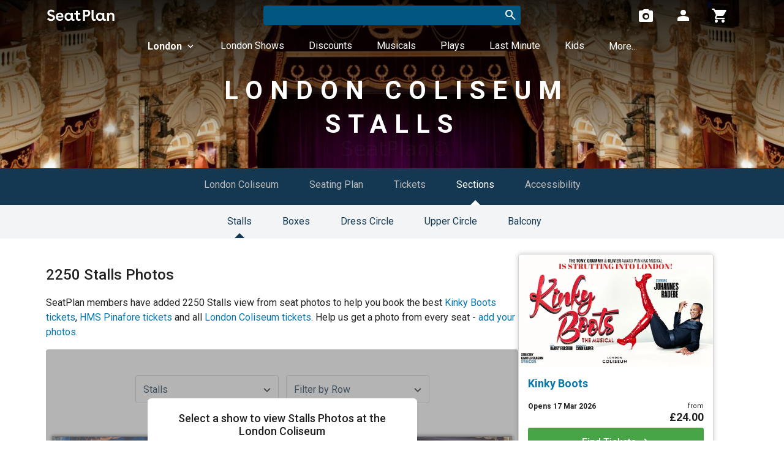

--- FILE ---
content_type: text/html; charset=UTF-8
request_url: https://seatplan.com/london/london-coliseum-theatre/stalls/
body_size: 33390
content:
<!DOCTYPE html><html lang="en" itemscope itemtype="http://schema.org/WebPage"><head><script> window.dataLayer = window.dataLayer || []; window.userDimensionOptions = { logged_in: 'not logged in', booking_count: 0, review_with_seat_photo_count: 0, }; </script><script>(function(w,d,s,l,i){w[l]=w[l]||[];w[l].push({'gtm.start':new Date().getTime(),event:'gtm.js'});var f=d.getElementsByTagName(s)[0],j=d.createElement(s),dl=l!='dataLayer'?'&l='+l:'';j.async=true;j.src='https://www.googletagmanager.com/gtm.js?id='+i+dl;f.parentNode.insertBefore(j,f);})(window,document,'script','dataLayer','GTM-PVB5WW');</script><script>window.appRoute='section'</script><meta http-equiv="X-UA-Compatible" content="IE=edge"><meta http-equiv="Content-Type" content="text/html; charset=utf-8"><script type="text/javascript">(window.NREUM||(NREUM={})).init={privacy:{cookies_enabled:true},ajax:{deny_list:["bam.eu01.nr-data.net"]},feature_flags:["soft_nav"],distributed_tracing:{enabled:true}};(window.NREUM||(NREUM={})).loader_config={agentID:"538489020",accountID:"3554200",trustKey:"3554200",xpid:"VwMCVVRTCBAEXFBTBQkDV1E=",licenseKey:"NRJS-c65048cc585eabf276c",applicationID:"481128415",browserID:"538489020"};;/*! For license information please see nr-loader-spa-1.307.0.min.js.LICENSE.txt */
(()=>{var e,t,r={384:(e,t,r)=>{"use strict";r.d(t,{NT:()=>a,US:()=>u,Zm:()=>o,bQ:()=>d,dV:()=>c,pV:()=>l});var n=r(6154),i=r(1863),s=r(1910);const a={beacon:"bam.nr-data.net",errorBeacon:"bam.nr-data.net"};function o(){return n.gm.NREUM||(n.gm.NREUM={}),void 0===n.gm.newrelic&&(n.gm.newrelic=n.gm.NREUM),n.gm.NREUM}function c(){let e=o();return e.o||(e.o={ST:n.gm.setTimeout,SI:n.gm.setImmediate||n.gm.setInterval,CT:n.gm.clearTimeout,XHR:n.gm.XMLHttpRequest,REQ:n.gm.Request,EV:n.gm.Event,PR:n.gm.Promise,MO:n.gm.MutationObserver,FETCH:n.gm.fetch,WS:n.gm.WebSocket},(0,s.i)(...Object.values(e.o))),e}function d(e,t){let r=o();r.initializedAgents??={},t.initializedAt={ms:(0,i.t)(),date:new Date},r.initializedAgents[e]=t}function u(e,t){o()[e]=t}function l(){return function(){let e=o();const t=e.info||{};e.info={beacon:a.beacon,errorBeacon:a.errorBeacon,...t}}(),function(){let e=o();const t=e.init||{};e.init={...t}}(),c(),function(){let e=o();const t=e.loader_config||{};e.loader_config={...t}}(),o()}},782:(e,t,r)=>{"use strict";r.d(t,{T:()=>n});const n=r(860).K7.pageViewTiming},860:(e,t,r)=>{"use strict";r.d(t,{$J:()=>u,K7:()=>c,P3:()=>d,XX:()=>i,Yy:()=>o,df:()=>s,qY:()=>n,v4:()=>a});const n="events",i="jserrors",s="browser/blobs",a="rum",o="browser/logs",c={ajax:"ajax",genericEvents:"generic_events",jserrors:i,logging:"logging",metrics:"metrics",pageAction:"page_action",pageViewEvent:"page_view_event",pageViewTiming:"page_view_timing",sessionReplay:"session_replay",sessionTrace:"session_trace",softNav:"soft_navigations",spa:"spa"},d={[c.pageViewEvent]:1,[c.pageViewTiming]:2,[c.metrics]:3,[c.jserrors]:4,[c.spa]:5,[c.ajax]:6,[c.sessionTrace]:7,[c.softNav]:8,[c.sessionReplay]:9,[c.logging]:10,[c.genericEvents]:11},u={[c.pageViewEvent]:a,[c.pageViewTiming]:n,[c.ajax]:n,[c.spa]:n,[c.softNav]:n,[c.metrics]:i,[c.jserrors]:i,[c.sessionTrace]:s,[c.sessionReplay]:s,[c.logging]:o,[c.genericEvents]:"ins"}},944:(e,t,r)=>{"use strict";r.d(t,{R:()=>i});var n=r(3241);function i(e,t){"function"==typeof console.debug&&(console.debug("New Relic Warning: https://github.com/newrelic/newrelic-browser-agent/blob/main/docs/warning-codes.md#".concat(e),t),(0,n.W)({agentIdentifier:null,drained:null,type:"data",name:"warn",feature:"warn",data:{code:e,secondary:t}}))}},993:(e,t,r)=>{"use strict";r.d(t,{A$:()=>s,ET:()=>a,TZ:()=>o,p_:()=>i});var n=r(860);const i={ERROR:"ERROR",WARN:"WARN",INFO:"INFO",DEBUG:"DEBUG",TRACE:"TRACE"},s={OFF:0,ERROR:1,WARN:2,INFO:3,DEBUG:4,TRACE:5},a="log",o=n.K7.logging},1687:(e,t,r)=>{"use strict";r.d(t,{Ak:()=>d,Ze:()=>h,x3:()=>u});var n=r(3241),i=r(7836),s=r(3606),a=r(860),o=r(2646);const c={};function d(e,t){const r={staged:!1,priority:a.P3[t]||0};l(e),c[e].get(t)||c[e].set(t,r)}function u(e,t){e&&c[e]&&(c[e].get(t)&&c[e].delete(t),p(e,t,!1),c[e].size&&f(e))}function l(e){if(!e)throw new Error("agentIdentifier required");c[e]||(c[e]=new Map)}function h(e="",t="feature",r=!1){if(l(e),!e||!c[e].get(t)||r)return p(e,t);c[e].get(t).staged=!0,f(e)}function f(e){const t=Array.from(c[e]);t.every(([e,t])=>t.staged)&&(t.sort((e,t)=>e[1].priority-t[1].priority),t.forEach(([t])=>{c[e].delete(t),p(e,t)}))}function p(e,t,r=!0){const a=e?i.ee.get(e):i.ee,c=s.i.handlers;if(!a.aborted&&a.backlog&&c){if((0,n.W)({agentIdentifier:e,type:"lifecycle",name:"drain",feature:t}),r){const e=a.backlog[t],r=c[t];if(r){for(let t=0;e&&t<e.length;++t)g(e[t],r);Object.entries(r).forEach(([e,t])=>{Object.values(t||{}).forEach(t=>{t[0]?.on&&t[0]?.context()instanceof o.y&&t[0].on(e,t[1])})})}}a.isolatedBacklog||delete c[t],a.backlog[t]=null,a.emit("drain-"+t,[])}}function g(e,t){var r=e[1];Object.values(t[r]||{}).forEach(t=>{var r=e[0];if(t[0]===r){var n=t[1],i=e[3],s=e[2];n.apply(i,s)}})}},1738:(e,t,r)=>{"use strict";r.d(t,{U:()=>f,Y:()=>h});var n=r(3241),i=r(9908),s=r(1863),a=r(944),o=r(5701),c=r(3969),d=r(8362),u=r(860),l=r(4261);function h(e,t,r,s){const h=s||r;!h||h[e]&&h[e]!==d.d.prototype[e]||(h[e]=function(){(0,i.p)(c.xV,["API/"+e+"/called"],void 0,u.K7.metrics,r.ee),(0,n.W)({agentIdentifier:r.agentIdentifier,drained:!!o.B?.[r.agentIdentifier],type:"data",name:"api",feature:l.Pl+e,data:{}});try{return t.apply(this,arguments)}catch(e){(0,a.R)(23,e)}})}function f(e,t,r,n,a){const o=e.info;null===r?delete o.jsAttributes[t]:o.jsAttributes[t]=r,(a||null===r)&&(0,i.p)(l.Pl+n,[(0,s.t)(),t,r],void 0,"session",e.ee)}},1741:(e,t,r)=>{"use strict";r.d(t,{W:()=>s});var n=r(944),i=r(4261);class s{#e(e,...t){if(this[e]!==s.prototype[e])return this[e](...t);(0,n.R)(35,e)}addPageAction(e,t){return this.#e(i.hG,e,t)}register(e){return this.#e(i.eY,e)}recordCustomEvent(e,t){return this.#e(i.fF,e,t)}setPageViewName(e,t){return this.#e(i.Fw,e,t)}setCustomAttribute(e,t,r){return this.#e(i.cD,e,t,r)}noticeError(e,t){return this.#e(i.o5,e,t)}setUserId(e,t=!1){return this.#e(i.Dl,e,t)}setApplicationVersion(e){return this.#e(i.nb,e)}setErrorHandler(e){return this.#e(i.bt,e)}addRelease(e,t){return this.#e(i.k6,e,t)}log(e,t){return this.#e(i.$9,e,t)}start(){return this.#e(i.d3)}finished(e){return this.#e(i.BL,e)}recordReplay(){return this.#e(i.CH)}pauseReplay(){return this.#e(i.Tb)}addToTrace(e){return this.#e(i.U2,e)}setCurrentRouteName(e){return this.#e(i.PA,e)}interaction(e){return this.#e(i.dT,e)}wrapLogger(e,t,r){return this.#e(i.Wb,e,t,r)}measure(e,t){return this.#e(i.V1,e,t)}consent(e){return this.#e(i.Pv,e)}}},1863:(e,t,r)=>{"use strict";function n(){return Math.floor(performance.now())}r.d(t,{t:()=>n})},1910:(e,t,r)=>{"use strict";r.d(t,{i:()=>s});var n=r(944);const i=new Map;function s(...e){return e.every(e=>{if(i.has(e))return i.get(e);const t="function"==typeof e?e.toString():"",r=t.includes("[native code]"),s=t.includes("nrWrapper");return r||s||(0,n.R)(64,e?.name||t),i.set(e,r),r})}},2555:(e,t,r)=>{"use strict";r.d(t,{D:()=>o,f:()=>a});var n=r(384),i=r(8122);const s={beacon:n.NT.beacon,errorBeacon:n.NT.errorBeacon,licenseKey:void 0,applicationID:void 0,sa:void 0,queueTime:void 0,applicationTime:void 0,ttGuid:void 0,user:void 0,account:void 0,product:void 0,extra:void 0,jsAttributes:{},userAttributes:void 0,atts:void 0,transactionName:void 0,tNamePlain:void 0};function a(e){try{return!!e.licenseKey&&!!e.errorBeacon&&!!e.applicationID}catch(e){return!1}}const o=e=>(0,i.a)(e,s)},2614:(e,t,r)=>{"use strict";r.d(t,{BB:()=>a,H3:()=>n,g:()=>d,iL:()=>c,tS:()=>o,uh:()=>i,wk:()=>s});const n="NRBA",i="SESSION",s=144e5,a=18e5,o={STARTED:"session-started",PAUSE:"session-pause",RESET:"session-reset",RESUME:"session-resume",UPDATE:"session-update"},c={SAME_TAB:"same-tab",CROSS_TAB:"cross-tab"},d={OFF:0,FULL:1,ERROR:2}},2646:(e,t,r)=>{"use strict";r.d(t,{y:()=>n});class n{constructor(e){this.contextId=e}}},2843:(e,t,r)=>{"use strict";r.d(t,{G:()=>s,u:()=>i});var n=r(3878);function i(e,t=!1,r,i){(0,n.DD)("visibilitychange",function(){if(t)return void("hidden"===document.visibilityState&&e());e(document.visibilityState)},r,i)}function s(e,t,r){(0,n.sp)("pagehide",e,t,r)}},3241:(e,t,r)=>{"use strict";r.d(t,{W:()=>s});var n=r(6154);const i="newrelic";function s(e={}){try{n.gm.dispatchEvent(new CustomEvent(i,{detail:e}))}catch(e){}}},3304:(e,t,r)=>{"use strict";r.d(t,{A:()=>s});var n=r(7836);const i=()=>{const e=new WeakSet;return(t,r)=>{if("object"==typeof r&&null!==r){if(e.has(r))return;e.add(r)}return r}};function s(e){try{return JSON.stringify(e,i())??""}catch(e){try{n.ee.emit("internal-error",[e])}catch(e){}return""}}},3333:(e,t,r)=>{"use strict";r.d(t,{$v:()=>u,TZ:()=>n,Xh:()=>c,Zp:()=>i,kd:()=>d,mq:()=>o,nf:()=>a,qN:()=>s});const n=r(860).K7.genericEvents,i=["auxclick","click","copy","keydown","paste","scrollend"],s=["focus","blur"],a=4,o=1e3,c=2e3,d=["PageAction","UserAction","BrowserPerformance"],u={RESOURCES:"experimental.resources",REGISTER:"register"}},3434:(e,t,r)=>{"use strict";r.d(t,{Jt:()=>s,YM:()=>d});var n=r(7836),i=r(5607);const s="nr@original:".concat(i.W),a=50;var o=Object.prototype.hasOwnProperty,c=!1;function d(e,t){return e||(e=n.ee),r.inPlace=function(e,t,n,i,s){n||(n="");const a="-"===n.charAt(0);for(let o=0;o<t.length;o++){const c=t[o],d=e[c];l(d)||(e[c]=r(d,a?c+n:n,i,c,s))}},r.flag=s,r;function r(t,r,n,c,d){return l(t)?t:(r||(r=""),nrWrapper[s]=t,function(e,t,r){if(Object.defineProperty&&Object.keys)try{return Object.keys(e).forEach(function(r){Object.defineProperty(t,r,{get:function(){return e[r]},set:function(t){return e[r]=t,t}})}),t}catch(e){u([e],r)}for(var n in e)o.call(e,n)&&(t[n]=e[n])}(t,nrWrapper,e),nrWrapper);function nrWrapper(){var s,o,l,h;let f;try{o=this,s=[...arguments],l="function"==typeof n?n(s,o):n||{}}catch(t){u([t,"",[s,o,c],l],e)}i(r+"start",[s,o,c],l,d);const p=performance.now();let g;try{return h=t.apply(o,s),g=performance.now(),h}catch(e){throw g=performance.now(),i(r+"err",[s,o,e],l,d),f=e,f}finally{const e=g-p,t={start:p,end:g,duration:e,isLongTask:e>=a,methodName:c,thrownError:f};t.isLongTask&&i("long-task",[t,o],l,d),i(r+"end",[s,o,h],l,d)}}}function i(r,n,i,s){if(!c||t){var a=c;c=!0;try{e.emit(r,n,i,t,s)}catch(t){u([t,r,n,i],e)}c=a}}}function u(e,t){t||(t=n.ee);try{t.emit("internal-error",e)}catch(e){}}function l(e){return!(e&&"function"==typeof e&&e.apply&&!e[s])}},3606:(e,t,r)=>{"use strict";r.d(t,{i:()=>s});var n=r(9908);s.on=a;var i=s.handlers={};function s(e,t,r,s){a(s||n.d,i,e,t,r)}function a(e,t,r,i,s){s||(s="feature"),e||(e=n.d);var a=t[s]=t[s]||{};(a[r]=a[r]||[]).push([e,i])}},3738:(e,t,r)=>{"use strict";r.d(t,{He:()=>i,Kp:()=>o,Lc:()=>d,Rz:()=>u,TZ:()=>n,bD:()=>s,d3:()=>a,jx:()=>l,sl:()=>h,uP:()=>c});const n=r(860).K7.sessionTrace,i="bstResource",s="resource",a="-start",o="-end",c="fn"+a,d="fn"+o,u="pushState",l=1e3,h=3e4},3785:(e,t,r)=>{"use strict";r.d(t,{R:()=>c,b:()=>d});var n=r(9908),i=r(1863),s=r(860),a=r(3969),o=r(993);function c(e,t,r={},c=o.p_.INFO,d=!0,u,l=(0,i.t)()){(0,n.p)(a.xV,["API/logging/".concat(c.toLowerCase(),"/called")],void 0,s.K7.metrics,e),(0,n.p)(o.ET,[l,t,r,c,d,u],void 0,s.K7.logging,e)}function d(e){return"string"==typeof e&&Object.values(o.p_).some(t=>t===e.toUpperCase().trim())}},3878:(e,t,r)=>{"use strict";function n(e,t){return{capture:e,passive:!1,signal:t}}function i(e,t,r=!1,i){window.addEventListener(e,t,n(r,i))}function s(e,t,r=!1,i){document.addEventListener(e,t,n(r,i))}r.d(t,{DD:()=>s,jT:()=>n,sp:()=>i})},3962:(e,t,r)=>{"use strict";r.d(t,{AM:()=>a,O2:()=>l,OV:()=>s,Qu:()=>h,TZ:()=>c,ih:()=>f,pP:()=>o,t1:()=>u,tC:()=>i,wD:()=>d});var n=r(860);const i=["click","keydown","submit"],s="popstate",a="api",o="initialPageLoad",c=n.K7.softNav,d=5e3,u=500,l={INITIAL_PAGE_LOAD:"",ROUTE_CHANGE:1,UNSPECIFIED:2},h={INTERACTION:1,AJAX:2,CUSTOM_END:3,CUSTOM_TRACER:4},f={IP:"in progress",PF:"pending finish",FIN:"finished",CAN:"cancelled"}},3969:(e,t,r)=>{"use strict";r.d(t,{TZ:()=>n,XG:()=>o,rs:()=>i,xV:()=>a,z_:()=>s});const n=r(860).K7.metrics,i="sm",s="cm",a="storeSupportabilityMetrics",o="storeEventMetrics"},4234:(e,t,r)=>{"use strict";r.d(t,{W:()=>s});var n=r(7836),i=r(1687);class s{constructor(e,t){this.agentIdentifier=e,this.ee=n.ee.get(e),this.featureName=t,this.blocked=!1}deregisterDrain(){(0,i.x3)(this.agentIdentifier,this.featureName)}}},4261:(e,t,r)=>{"use strict";r.d(t,{$9:()=>u,BL:()=>c,CH:()=>p,Dl:()=>R,Fw:()=>w,PA:()=>v,Pl:()=>n,Pv:()=>A,Tb:()=>h,U2:()=>a,V1:()=>E,Wb:()=>T,bt:()=>y,cD:()=>b,d3:()=>x,dT:()=>d,eY:()=>g,fF:()=>f,hG:()=>s,hw:()=>i,k6:()=>o,nb:()=>m,o5:()=>l});const n="api-",i=n+"ixn-",s="addPageAction",a="addToTrace",o="addRelease",c="finished",d="interaction",u="log",l="noticeError",h="pauseReplay",f="recordCustomEvent",p="recordReplay",g="register",m="setApplicationVersion",v="setCurrentRouteName",b="setCustomAttribute",y="setErrorHandler",w="setPageViewName",R="setUserId",x="start",T="wrapLogger",E="measure",A="consent"},4387:(e,t,r)=>{"use strict";function n(e={}){return!(!e.id||!e.name)}function i(e){return"string"==typeof e&&e.trim().length<501||"number"==typeof e}function s(e,t){if(2!==t?.harvestEndpointVersion)return{};const r=t.agentRef.runtime.appMetadata.agents[0].entityGuid;return n(e)?{"source.id":e.id,"source.name":e.name,"source.type":e.type,"parent.id":e.parent?.id||r}:{"entity.guid":r,appId:t.agentRef.info.applicationID}}r.d(t,{Ux:()=>s,c7:()=>n,yo:()=>i})},5205:(e,t,r)=>{"use strict";r.d(t,{j:()=>S});var n=r(384),i=r(1741);var s=r(2555),a=r(3333);const o=e=>{if(!e||"string"!=typeof e)return!1;try{document.createDocumentFragment().querySelector(e)}catch{return!1}return!0};var c=r(2614),d=r(944),u=r(8122);const l="[data-nr-mask]",h=e=>(0,u.a)(e,(()=>{const e={feature_flags:[],experimental:{allow_registered_children:!1,resources:!1},mask_selector:"*",block_selector:"[data-nr-block]",mask_input_options:{color:!1,date:!1,"datetime-local":!1,email:!1,month:!1,number:!1,range:!1,search:!1,tel:!1,text:!1,time:!1,url:!1,week:!1,textarea:!1,select:!1,password:!0}};return{ajax:{deny_list:void 0,block_internal:!0,enabled:!0,autoStart:!0},api:{get allow_registered_children(){return e.feature_flags.includes(a.$v.REGISTER)||e.experimental.allow_registered_children},set allow_registered_children(t){e.experimental.allow_registered_children=t},duplicate_registered_data:!1},browser_consent_mode:{enabled:!1},distributed_tracing:{enabled:void 0,exclude_newrelic_header:void 0,cors_use_newrelic_header:void 0,cors_use_tracecontext_headers:void 0,allowed_origins:void 0},get feature_flags(){return e.feature_flags},set feature_flags(t){e.feature_flags=t},generic_events:{enabled:!0,autoStart:!0},harvest:{interval:30},jserrors:{enabled:!0,autoStart:!0},logging:{enabled:!0,autoStart:!0},metrics:{enabled:!0,autoStart:!0},obfuscate:void 0,page_action:{enabled:!0},page_view_event:{enabled:!0,autoStart:!0},page_view_timing:{enabled:!0,autoStart:!0},performance:{capture_marks:!1,capture_measures:!1,capture_detail:!0,resources:{get enabled(){return e.feature_flags.includes(a.$v.RESOURCES)||e.experimental.resources},set enabled(t){e.experimental.resources=t},asset_types:[],first_party_domains:[],ignore_newrelic:!0}},privacy:{cookies_enabled:!0},proxy:{assets:void 0,beacon:void 0},session:{expiresMs:c.wk,inactiveMs:c.BB},session_replay:{autoStart:!0,enabled:!1,preload:!1,sampling_rate:10,error_sampling_rate:100,collect_fonts:!1,inline_images:!1,fix_stylesheets:!0,mask_all_inputs:!0,get mask_text_selector(){return e.mask_selector},set mask_text_selector(t){o(t)?e.mask_selector="".concat(t,",").concat(l):""===t||null===t?e.mask_selector=l:(0,d.R)(5,t)},get block_class(){return"nr-block"},get ignore_class(){return"nr-ignore"},get mask_text_class(){return"nr-mask"},get block_selector(){return e.block_selector},set block_selector(t){o(t)?e.block_selector+=",".concat(t):""!==t&&(0,d.R)(6,t)},get mask_input_options(){return e.mask_input_options},set mask_input_options(t){t&&"object"==typeof t?e.mask_input_options={...t,password:!0}:(0,d.R)(7,t)}},session_trace:{enabled:!0,autoStart:!0},soft_navigations:{enabled:!0,autoStart:!0},spa:{enabled:!0,autoStart:!0},ssl:void 0,user_actions:{enabled:!0,elementAttributes:["id","className","tagName","type"]}}})());var f=r(6154),p=r(9324);let g=0;const m={buildEnv:p.F3,distMethod:p.Xs,version:p.xv,originTime:f.WN},v={consented:!1},b={appMetadata:{},get consented(){return this.session?.state?.consent||v.consented},set consented(e){v.consented=e},customTransaction:void 0,denyList:void 0,disabled:!1,harvester:void 0,isolatedBacklog:!1,isRecording:!1,loaderType:void 0,maxBytes:3e4,obfuscator:void 0,onerror:void 0,ptid:void 0,releaseIds:{},session:void 0,timeKeeper:void 0,registeredEntities:[],jsAttributesMetadata:{bytes:0},get harvestCount(){return++g}},y=e=>{const t=(0,u.a)(e,b),r=Object.keys(m).reduce((e,t)=>(e[t]={value:m[t],writable:!1,configurable:!0,enumerable:!0},e),{});return Object.defineProperties(t,r)};var w=r(5701);const R=e=>{const t=e.startsWith("http");e+="/",r.p=t?e:"https://"+e};var x=r(7836),T=r(3241);const E={accountID:void 0,trustKey:void 0,agentID:void 0,licenseKey:void 0,applicationID:void 0,xpid:void 0},A=e=>(0,u.a)(e,E),_=new Set;function S(e,t={},r,a){let{init:o,info:c,loader_config:d,runtime:u={},exposed:l=!0}=t;if(!c){const e=(0,n.pV)();o=e.init,c=e.info,d=e.loader_config}e.init=h(o||{}),e.loader_config=A(d||{}),c.jsAttributes??={},f.bv&&(c.jsAttributes.isWorker=!0),e.info=(0,s.D)(c);const p=e.init,g=[c.beacon,c.errorBeacon];_.has(e.agentIdentifier)||(p.proxy.assets&&(R(p.proxy.assets),g.push(p.proxy.assets)),p.proxy.beacon&&g.push(p.proxy.beacon),e.beacons=[...g],function(e){const t=(0,n.pV)();Object.getOwnPropertyNames(i.W.prototype).forEach(r=>{const n=i.W.prototype[r];if("function"!=typeof n||"constructor"===n)return;let s=t[r];e[r]&&!1!==e.exposed&&"micro-agent"!==e.runtime?.loaderType&&(t[r]=(...t)=>{const n=e[r](...t);return s?s(...t):n})})}(e),(0,n.US)("activatedFeatures",w.B)),u.denyList=[...p.ajax.deny_list||[],...p.ajax.block_internal?g:[]],u.ptid=e.agentIdentifier,u.loaderType=r,e.runtime=y(u),_.has(e.agentIdentifier)||(e.ee=x.ee.get(e.agentIdentifier),e.exposed=l,(0,T.W)({agentIdentifier:e.agentIdentifier,drained:!!w.B?.[e.agentIdentifier],type:"lifecycle",name:"initialize",feature:void 0,data:e.config})),_.add(e.agentIdentifier)}},5270:(e,t,r)=>{"use strict";r.d(t,{Aw:()=>a,SR:()=>s,rF:()=>o});var n=r(384),i=r(7767);function s(e){return!!(0,n.dV)().o.MO&&(0,i.V)(e)&&!0===e?.session_trace.enabled}function a(e){return!0===e?.session_replay.preload&&s(e)}function o(e,t){try{if("string"==typeof t?.type){if("password"===t.type.toLowerCase())return"*".repeat(e?.length||0);if(void 0!==t?.dataset?.nrUnmask||t?.classList?.contains("nr-unmask"))return e}}catch(e){}return"string"==typeof e?e.replace(/[\S]/g,"*"):"*".repeat(e?.length||0)}},5289:(e,t,r)=>{"use strict";r.d(t,{GG:()=>a,Qr:()=>c,sB:()=>o});var n=r(3878),i=r(6389);function s(){return"undefined"==typeof document||"complete"===document.readyState}function a(e,t){if(s())return e();const r=(0,i.J)(e),a=setInterval(()=>{s()&&(clearInterval(a),r())},500);(0,n.sp)("load",r,t)}function o(e){if(s())return e();(0,n.DD)("DOMContentLoaded",e)}function c(e){if(s())return e();(0,n.sp)("popstate",e)}},5607:(e,t,r)=>{"use strict";r.d(t,{W:()=>n});const n=(0,r(9566).bz)()},5701:(e,t,r)=>{"use strict";r.d(t,{B:()=>s,t:()=>a});var n=r(3241);const i=new Set,s={};function a(e,t){const r=t.agentIdentifier;s[r]??={},e&&"object"==typeof e&&(i.has(r)||(t.ee.emit("rumresp",[e]),s[r]=e,i.add(r),(0,n.W)({agentIdentifier:r,loaded:!0,drained:!0,type:"lifecycle",name:"load",feature:void 0,data:e})))}},6154:(e,t,r)=>{"use strict";r.d(t,{OF:()=>d,RI:()=>i,WN:()=>h,bv:()=>s,eN:()=>f,gm:()=>a,lR:()=>l,m:()=>c,mw:()=>o,sb:()=>u});var n=r(1863);const i="undefined"!=typeof window&&!!window.document,s="undefined"!=typeof WorkerGlobalScope&&("undefined"!=typeof self&&self instanceof WorkerGlobalScope&&self.navigator instanceof WorkerNavigator||"undefined"!=typeof globalThis&&globalThis instanceof WorkerGlobalScope&&globalThis.navigator instanceof WorkerNavigator),a=i?window:"undefined"!=typeof WorkerGlobalScope&&("undefined"!=typeof self&&self instanceof WorkerGlobalScope&&self||"undefined"!=typeof globalThis&&globalThis instanceof WorkerGlobalScope&&globalThis),o=Boolean("hidden"===a?.document?.visibilityState),c=""+a?.location,d=/iPad|iPhone|iPod/.test(a.navigator?.userAgent),u=d&&"undefined"==typeof SharedWorker,l=(()=>{const e=a.navigator?.userAgent?.match(/Firefox[/\s](\d+\.\d+)/);return Array.isArray(e)&&e.length>=2?+e[1]:0})(),h=Date.now()-(0,n.t)(),f=()=>"undefined"!=typeof PerformanceNavigationTiming&&a?.performance?.getEntriesByType("navigation")?.[0]?.responseStart},6344:(e,t,r)=>{"use strict";r.d(t,{BB:()=>u,Qb:()=>l,TZ:()=>i,Ug:()=>a,Vh:()=>s,_s:()=>o,bc:()=>d,yP:()=>c});var n=r(2614);const i=r(860).K7.sessionReplay,s="errorDuringReplay",a=.12,o={DomContentLoaded:0,Load:1,FullSnapshot:2,IncrementalSnapshot:3,Meta:4,Custom:5},c={[n.g.ERROR]:15e3,[n.g.FULL]:3e5,[n.g.OFF]:0},d={RESET:{message:"Session was reset",sm:"Reset"},IMPORT:{message:"Recorder failed to import",sm:"Import"},TOO_MANY:{message:"429: Too Many Requests",sm:"Too-Many"},TOO_BIG:{message:"Payload was too large",sm:"Too-Big"},CROSS_TAB:{message:"Session Entity was set to OFF on another tab",sm:"Cross-Tab"},ENTITLEMENTS:{message:"Session Replay is not allowed and will not be started",sm:"Entitlement"}},u=5e3,l={API:"api",RESUME:"resume",SWITCH_TO_FULL:"switchToFull",INITIALIZE:"initialize",PRELOAD:"preload"}},6389:(e,t,r)=>{"use strict";function n(e,t=500,r={}){const n=r?.leading||!1;let i;return(...r)=>{n&&void 0===i&&(e.apply(this,r),i=setTimeout(()=>{i=clearTimeout(i)},t)),n||(clearTimeout(i),i=setTimeout(()=>{e.apply(this,r)},t))}}function i(e){let t=!1;return(...r)=>{t||(t=!0,e.apply(this,r))}}r.d(t,{J:()=>i,s:()=>n})},6630:(e,t,r)=>{"use strict";r.d(t,{T:()=>n});const n=r(860).K7.pageViewEvent},6774:(e,t,r)=>{"use strict";r.d(t,{T:()=>n});const n=r(860).K7.jserrors},7295:(e,t,r)=>{"use strict";r.d(t,{Xv:()=>a,gX:()=>i,iW:()=>s});var n=[];function i(e){if(!e||s(e))return!1;if(0===n.length)return!0;if("*"===n[0].hostname)return!1;for(var t=0;t<n.length;t++){var r=n[t];if(r.hostname.test(e.hostname)&&r.pathname.test(e.pathname))return!1}return!0}function s(e){return void 0===e.hostname}function a(e){if(n=[],e&&e.length)for(var t=0;t<e.length;t++){let r=e[t];if(!r)continue;if("*"===r)return void(n=[{hostname:"*"}]);0===r.indexOf("http://")?r=r.substring(7):0===r.indexOf("https://")&&(r=r.substring(8));const i=r.indexOf("/");let s,a;i>0?(s=r.substring(0,i),a=r.substring(i)):(s=r,a="*");let[c]=s.split(":");n.push({hostname:o(c),pathname:o(a,!0)})}}function o(e,t=!1){const r=e.replace(/[.+?^${}()|[\]\\]/g,e=>"\\"+e).replace(/\*/g,".*?");return new RegExp((t?"^":"")+r+"$")}},7485:(e,t,r)=>{"use strict";r.d(t,{D:()=>i});var n=r(6154);function i(e){if(0===(e||"").indexOf("data:"))return{protocol:"data"};try{const t=new URL(e,location.href),r={port:t.port,hostname:t.hostname,pathname:t.pathname,search:t.search,protocol:t.protocol.slice(0,t.protocol.indexOf(":")),sameOrigin:t.protocol===n.gm?.location?.protocol&&t.host===n.gm?.location?.host};return r.port&&""!==r.port||("http:"===t.protocol&&(r.port="80"),"https:"===t.protocol&&(r.port="443")),r.pathname&&""!==r.pathname?r.pathname.startsWith("/")||(r.pathname="/".concat(r.pathname)):r.pathname="/",r}catch(e){return{}}}},7699:(e,t,r)=>{"use strict";r.d(t,{It:()=>s,KC:()=>o,No:()=>i,qh:()=>a});var n=r(860);const i=16e3,s=1e6,a="SESSION_ERROR",o={[n.K7.logging]:!0,[n.K7.genericEvents]:!1,[n.K7.jserrors]:!1,[n.K7.ajax]:!1}},7767:(e,t,r)=>{"use strict";r.d(t,{V:()=>i});var n=r(6154);const i=e=>n.RI&&!0===e?.privacy.cookies_enabled},7836:(e,t,r)=>{"use strict";r.d(t,{P:()=>o,ee:()=>c});var n=r(384),i=r(8990),s=r(2646),a=r(5607);const o="nr@context:".concat(a.W),c=function e(t,r){var n={},a={},u={},l=!1;try{l=16===r.length&&d.initializedAgents?.[r]?.runtime.isolatedBacklog}catch(e){}var h={on:p,addEventListener:p,removeEventListener:function(e,t){var r=n[e];if(!r)return;for(var i=0;i<r.length;i++)r[i]===t&&r.splice(i,1)},emit:function(e,r,n,i,s){!1!==s&&(s=!0);if(c.aborted&&!i)return;t&&s&&t.emit(e,r,n);var o=f(n);g(e).forEach(e=>{e.apply(o,r)});var d=v()[a[e]];d&&d.push([h,e,r,o]);return o},get:m,listeners:g,context:f,buffer:function(e,t){const r=v();if(t=t||"feature",h.aborted)return;Object.entries(e||{}).forEach(([e,n])=>{a[n]=t,t in r||(r[t]=[])})},abort:function(){h._aborted=!0,Object.keys(h.backlog).forEach(e=>{delete h.backlog[e]})},isBuffering:function(e){return!!v()[a[e]]},debugId:r,backlog:l?{}:t&&"object"==typeof t.backlog?t.backlog:{},isolatedBacklog:l};return Object.defineProperty(h,"aborted",{get:()=>{let e=h._aborted||!1;return e||(t&&(e=t.aborted),e)}}),h;function f(e){return e&&e instanceof s.y?e:e?(0,i.I)(e,o,()=>new s.y(o)):new s.y(o)}function p(e,t){n[e]=g(e).concat(t)}function g(e){return n[e]||[]}function m(t){return u[t]=u[t]||e(h,t)}function v(){return h.backlog}}(void 0,"globalEE"),d=(0,n.Zm)();d.ee||(d.ee=c)},8122:(e,t,r)=>{"use strict";r.d(t,{a:()=>i});var n=r(944);function i(e,t){try{if(!e||"object"!=typeof e)return(0,n.R)(3);if(!t||"object"!=typeof t)return(0,n.R)(4);const r=Object.create(Object.getPrototypeOf(t),Object.getOwnPropertyDescriptors(t)),s=0===Object.keys(r).length?e:r;for(let a in s)if(void 0!==e[a])try{if(null===e[a]){r[a]=null;continue}Array.isArray(e[a])&&Array.isArray(t[a])?r[a]=Array.from(new Set([...e[a],...t[a]])):"object"==typeof e[a]&&"object"==typeof t[a]?r[a]=i(e[a],t[a]):r[a]=e[a]}catch(e){r[a]||(0,n.R)(1,e)}return r}catch(e){(0,n.R)(2,e)}}},8139:(e,t,r)=>{"use strict";r.d(t,{u:()=>h});var n=r(7836),i=r(3434),s=r(8990),a=r(6154);const o={},c=a.gm.XMLHttpRequest,d="addEventListener",u="removeEventListener",l="nr@wrapped:".concat(n.P);function h(e){var t=function(e){return(e||n.ee).get("events")}(e);if(o[t.debugId]++)return t;o[t.debugId]=1;var r=(0,i.YM)(t,!0);function h(e){r.inPlace(e,[d,u],"-",p)}function p(e,t){return e[1]}return"getPrototypeOf"in Object&&(a.RI&&f(document,h),c&&f(c.prototype,h),f(a.gm,h)),t.on(d+"-start",function(e,t){var n=e[1];if(null!==n&&("function"==typeof n||"object"==typeof n)&&"newrelic"!==e[0]){var i=(0,s.I)(n,l,function(){var e={object:function(){if("function"!=typeof n.handleEvent)return;return n.handleEvent.apply(n,arguments)},function:n}[typeof n];return e?r(e,"fn-",null,e.name||"anonymous"):n});this.wrapped=e[1]=i}}),t.on(u+"-start",function(e){e[1]=this.wrapped||e[1]}),t}function f(e,t,...r){let n=e;for(;"object"==typeof n&&!Object.prototype.hasOwnProperty.call(n,d);)n=Object.getPrototypeOf(n);n&&t(n,...r)}},8362:(e,t,r)=>{"use strict";r.d(t,{d:()=>s});var n=r(9566),i=r(1741);class s extends i.W{agentIdentifier=(0,n.LA)(16)}},8374:(e,t,r)=>{r.nc=(()=>{try{return document?.currentScript?.nonce}catch(e){}return""})()},8990:(e,t,r)=>{"use strict";r.d(t,{I:()=>i});var n=Object.prototype.hasOwnProperty;function i(e,t,r){if(n.call(e,t))return e[t];var i=r();if(Object.defineProperty&&Object.keys)try{return Object.defineProperty(e,t,{value:i,writable:!0,enumerable:!1}),i}catch(e){}return e[t]=i,i}},9300:(e,t,r)=>{"use strict";r.d(t,{T:()=>n});const n=r(860).K7.ajax},9324:(e,t,r)=>{"use strict";r.d(t,{AJ:()=>a,F3:()=>i,Xs:()=>s,Yq:()=>o,xv:()=>n});const n="1.307.0",i="PROD",s="CDN",a="@newrelic/rrweb",o="1.0.1"},9566:(e,t,r)=>{"use strict";r.d(t,{LA:()=>o,ZF:()=>c,bz:()=>a,el:()=>d});var n=r(6154);const i="xxxxxxxx-xxxx-4xxx-yxxx-xxxxxxxxxxxx";function s(e,t){return e?15&e[t]:16*Math.random()|0}function a(){const e=n.gm?.crypto||n.gm?.msCrypto;let t,r=0;return e&&e.getRandomValues&&(t=e.getRandomValues(new Uint8Array(30))),i.split("").map(e=>"x"===e?s(t,r++).toString(16):"y"===e?(3&s()|8).toString(16):e).join("")}function o(e){const t=n.gm?.crypto||n.gm?.msCrypto;let r,i=0;t&&t.getRandomValues&&(r=t.getRandomValues(new Uint8Array(e)));const a=[];for(var o=0;o<e;o++)a.push(s(r,i++).toString(16));return a.join("")}function c(){return o(16)}function d(){return o(32)}},9908:(e,t,r)=>{"use strict";r.d(t,{d:()=>n,p:()=>i});var n=r(7836).ee.get("handle");function i(e,t,r,i,s){s?(s.buffer([e],i),s.emit(e,t,r)):(n.buffer([e],i),n.emit(e,t,r))}}},n={};function i(e){var t=n[e];if(void 0!==t)return t.exports;var s=n[e]={exports:{}};return r[e](s,s.exports,i),s.exports}i.m=r,i.d=(e,t)=>{for(var r in t)i.o(t,r)&&!i.o(e,r)&&Object.defineProperty(e,r,{enumerable:!0,get:t[r]})},i.f={},i.e=e=>Promise.all(Object.keys(i.f).reduce((t,r)=>(i.f[r](e,t),t),[])),i.u=e=>({212:"nr-spa-compressor",249:"nr-spa-recorder",478:"nr-spa"}[e]+"-1.307.0.min.js"),i.o=(e,t)=>Object.prototype.hasOwnProperty.call(e,t),e={},t="NRBA-1.307.0.PROD:",i.l=(r,n,s,a)=>{if(e[r])e[r].push(n);else{var o,c;if(void 0!==s)for(var d=document.getElementsByTagName("script"),u=0;u<d.length;u++){var l=d[u];if(l.getAttribute("src")==r||l.getAttribute("data-webpack")==t+s){o=l;break}}if(!o){c=!0;var h={478:"sha512-bFoj7wd1EcCTt0jkKdFkw+gjDdU092aP1BOVh5n0PjhLNtBCSXj4vpjfIJR8zH8Bn6/XPpFl3gSNOuWVJ98iug==",249:"sha512-FRHQNWDGImhEo7a7lqCuCt6xlBgommnGc+JH2/YGJlngDoH+/3jpT/cyFpwi2M5G6srPVN4wLxrVqskf6KB7bg==",212:"sha512-okml4IaluCF10UG6SWzY+cKPgBNvH2+S5f1FxomzQUHf608N0b9dwoBv/ZFAhJhrdxPgTA4AxlBzwGcjMGIlQQ=="};(o=document.createElement("script")).charset="utf-8",i.nc&&o.setAttribute("nonce",i.nc),o.setAttribute("data-webpack",t+s),o.src=r,0!==o.src.indexOf(window.location.origin+"/")&&(o.crossOrigin="anonymous"),h[a]&&(o.integrity=h[a])}e[r]=[n];var f=(t,n)=>{o.onerror=o.onload=null,clearTimeout(p);var i=e[r];if(delete e[r],o.parentNode&&o.parentNode.removeChild(o),i&&i.forEach(e=>e(n)),t)return t(n)},p=setTimeout(f.bind(null,void 0,{type:"timeout",target:o}),12e4);o.onerror=f.bind(null,o.onerror),o.onload=f.bind(null,o.onload),c&&document.head.appendChild(o)}},i.r=e=>{"undefined"!=typeof Symbol&&Symbol.toStringTag&&Object.defineProperty(e,Symbol.toStringTag,{value:"Module"}),Object.defineProperty(e,"__esModule",{value:!0})},i.p="https://js-agent.newrelic.com/",(()=>{var e={38:0,788:0};i.f.j=(t,r)=>{var n=i.o(e,t)?e[t]:void 0;if(0!==n)if(n)r.push(n[2]);else{var s=new Promise((r,i)=>n=e[t]=[r,i]);r.push(n[2]=s);var a=i.p+i.u(t),o=new Error;i.l(a,r=>{if(i.o(e,t)&&(0!==(n=e[t])&&(e[t]=void 0),n)){var s=r&&("load"===r.type?"missing":r.type),a=r&&r.target&&r.target.src;o.message="Loading chunk "+t+" failed: ("+s+": "+a+")",o.name="ChunkLoadError",o.type=s,o.request=a,n[1](o)}},"chunk-"+t,t)}};var t=(t,r)=>{var n,s,[a,o,c]=r,d=0;if(a.some(t=>0!==e[t])){for(n in o)i.o(o,n)&&(i.m[n]=o[n]);if(c)c(i)}for(t&&t(r);d<a.length;d++)s=a[d],i.o(e,s)&&e[s]&&e[s][0](),e[s]=0},r=self["webpackChunk:NRBA-1.307.0.PROD"]=self["webpackChunk:NRBA-1.307.0.PROD"]||[];r.forEach(t.bind(null,0)),r.push=t.bind(null,r.push.bind(r))})(),(()=>{"use strict";i(8374);var e=i(8362),t=i(860);const r=Object.values(t.K7);var n=i(5205);var s=i(9908),a=i(1863),o=i(4261),c=i(1738);var d=i(1687),u=i(4234),l=i(5289),h=i(6154),f=i(944),p=i(5270),g=i(7767),m=i(6389),v=i(7699);class b extends u.W{constructor(e,t){super(e.agentIdentifier,t),this.agentRef=e,this.abortHandler=void 0,this.featAggregate=void 0,this.loadedSuccessfully=void 0,this.onAggregateImported=new Promise(e=>{this.loadedSuccessfully=e}),this.deferred=Promise.resolve(),!1===e.init[this.featureName].autoStart?this.deferred=new Promise((t,r)=>{this.ee.on("manual-start-all",(0,m.J)(()=>{(0,d.Ak)(e.agentIdentifier,this.featureName),t()}))}):(0,d.Ak)(e.agentIdentifier,t)}importAggregator(e,t,r={}){if(this.featAggregate)return;const n=async()=>{let n;await this.deferred;try{if((0,g.V)(e.init)){const{setupAgentSession:t}=await i.e(478).then(i.bind(i,8766));n=t(e)}}catch(e){(0,f.R)(20,e),this.ee.emit("internal-error",[e]),(0,s.p)(v.qh,[e],void 0,this.featureName,this.ee)}try{if(!this.#t(this.featureName,n,e.init))return(0,d.Ze)(this.agentIdentifier,this.featureName),void this.loadedSuccessfully(!1);const{Aggregate:i}=await t();this.featAggregate=new i(e,r),e.runtime.harvester.initializedAggregates.push(this.featAggregate),this.loadedSuccessfully(!0)}catch(e){(0,f.R)(34,e),this.abortHandler?.(),(0,d.Ze)(this.agentIdentifier,this.featureName,!0),this.loadedSuccessfully(!1),this.ee&&this.ee.abort()}};h.RI?(0,l.GG)(()=>n(),!0):n()}#t(e,r,n){if(this.blocked)return!1;switch(e){case t.K7.sessionReplay:return(0,p.SR)(n)&&!!r;case t.K7.sessionTrace:return!!r;default:return!0}}}var y=i(6630),w=i(2614),R=i(3241);class x extends b{static featureName=y.T;constructor(e){var t;super(e,y.T),this.setupInspectionEvents(e.agentIdentifier),t=e,(0,c.Y)(o.Fw,function(e,r){"string"==typeof e&&("/"!==e.charAt(0)&&(e="/"+e),t.runtime.customTransaction=(r||"http://custom.transaction")+e,(0,s.p)(o.Pl+o.Fw,[(0,a.t)()],void 0,void 0,t.ee))},t),this.importAggregator(e,()=>i.e(478).then(i.bind(i,2467)))}setupInspectionEvents(e){const t=(t,r)=>{t&&(0,R.W)({agentIdentifier:e,timeStamp:t.timeStamp,loaded:"complete"===t.target.readyState,type:"window",name:r,data:t.target.location+""})};(0,l.sB)(e=>{t(e,"DOMContentLoaded")}),(0,l.GG)(e=>{t(e,"load")}),(0,l.Qr)(e=>{t(e,"navigate")}),this.ee.on(w.tS.UPDATE,(t,r)=>{(0,R.W)({agentIdentifier:e,type:"lifecycle",name:"session",data:r})})}}var T=i(384);class E extends e.d{constructor(e){var t;(super(),h.gm)?(this.features={},(0,T.bQ)(this.agentIdentifier,this),this.desiredFeatures=new Set(e.features||[]),this.desiredFeatures.add(x),(0,n.j)(this,e,e.loaderType||"agent"),t=this,(0,c.Y)(o.cD,function(e,r,n=!1){if("string"==typeof e){if(["string","number","boolean"].includes(typeof r)||null===r)return(0,c.U)(t,e,r,o.cD,n);(0,f.R)(40,typeof r)}else(0,f.R)(39,typeof e)},t),function(e){(0,c.Y)(o.Dl,function(t,r=!1){if("string"!=typeof t&&null!==t)return void(0,f.R)(41,typeof t);const n=e.info.jsAttributes["enduser.id"];r&&null!=n&&n!==t?(0,s.p)(o.Pl+"setUserIdAndResetSession",[t],void 0,"session",e.ee):(0,c.U)(e,"enduser.id",t,o.Dl,!0)},e)}(this),function(e){(0,c.Y)(o.nb,function(t){if("string"==typeof t||null===t)return(0,c.U)(e,"application.version",t,o.nb,!1);(0,f.R)(42,typeof t)},e)}(this),function(e){(0,c.Y)(o.d3,function(){e.ee.emit("manual-start-all")},e)}(this),function(e){(0,c.Y)(o.Pv,function(t=!0){if("boolean"==typeof t){if((0,s.p)(o.Pl+o.Pv,[t],void 0,"session",e.ee),e.runtime.consented=t,t){const t=e.features.page_view_event;t.onAggregateImported.then(e=>{const r=t.featAggregate;e&&!r.sentRum&&r.sendRum()})}}else(0,f.R)(65,typeof t)},e)}(this),this.run()):(0,f.R)(21)}get config(){return{info:this.info,init:this.init,loader_config:this.loader_config,runtime:this.runtime}}get api(){return this}run(){try{const e=function(e){const t={};return r.forEach(r=>{t[r]=!!e[r]?.enabled}),t}(this.init),n=[...this.desiredFeatures];n.sort((e,r)=>t.P3[e.featureName]-t.P3[r.featureName]),n.forEach(r=>{if(!e[r.featureName]&&r.featureName!==t.K7.pageViewEvent)return;if(r.featureName===t.K7.spa)return void(0,f.R)(67);const n=function(e){switch(e){case t.K7.ajax:return[t.K7.jserrors];case t.K7.sessionTrace:return[t.K7.ajax,t.K7.pageViewEvent];case t.K7.sessionReplay:return[t.K7.sessionTrace];case t.K7.pageViewTiming:return[t.K7.pageViewEvent];default:return[]}}(r.featureName).filter(e=>!(e in this.features));n.length>0&&(0,f.R)(36,{targetFeature:r.featureName,missingDependencies:n}),this.features[r.featureName]=new r(this)})}catch(e){(0,f.R)(22,e);for(const e in this.features)this.features[e].abortHandler?.();const t=(0,T.Zm)();delete t.initializedAgents[this.agentIdentifier]?.features,delete this.sharedAggregator;return t.ee.get(this.agentIdentifier).abort(),!1}}}var A=i(2843),_=i(782);class S extends b{static featureName=_.T;constructor(e){super(e,_.T),h.RI&&((0,A.u)(()=>(0,s.p)("docHidden",[(0,a.t)()],void 0,_.T,this.ee),!0),(0,A.G)(()=>(0,s.p)("winPagehide",[(0,a.t)()],void 0,_.T,this.ee)),this.importAggregator(e,()=>i.e(478).then(i.bind(i,9917))))}}var O=i(3969);class I extends b{static featureName=O.TZ;constructor(e){super(e,O.TZ),h.RI&&document.addEventListener("securitypolicyviolation",e=>{(0,s.p)(O.xV,["Generic/CSPViolation/Detected"],void 0,this.featureName,this.ee)}),this.importAggregator(e,()=>i.e(478).then(i.bind(i,6555)))}}var N=i(6774),P=i(3878),D=i(3304);class k{constructor(e,t,r,n,i){this.name="UncaughtError",this.message="string"==typeof e?e:(0,D.A)(e),this.sourceURL=t,this.line=r,this.column=n,this.__newrelic=i}}function C(e){return M(e)?e:new k(void 0!==e?.message?e.message:e,e?.filename||e?.sourceURL,e?.lineno||e?.line,e?.colno||e?.col,e?.__newrelic,e?.cause)}function j(e){const t="Unhandled Promise Rejection: ";if(!e?.reason)return;if(M(e.reason)){try{e.reason.message.startsWith(t)||(e.reason.message=t+e.reason.message)}catch(e){}return C(e.reason)}const r=C(e.reason);return(r.message||"").startsWith(t)||(r.message=t+r.message),r}function L(e){if(e.error instanceof SyntaxError&&!/:\d+$/.test(e.error.stack?.trim())){const t=new k(e.message,e.filename,e.lineno,e.colno,e.error.__newrelic,e.cause);return t.name=SyntaxError.name,t}return M(e.error)?e.error:C(e)}function M(e){return e instanceof Error&&!!e.stack}function H(e,r,n,i,o=(0,a.t)()){"string"==typeof e&&(e=new Error(e)),(0,s.p)("err",[e,o,!1,r,n.runtime.isRecording,void 0,i],void 0,t.K7.jserrors,n.ee),(0,s.p)("uaErr",[],void 0,t.K7.genericEvents,n.ee)}var B=i(4387),K=i(993),W=i(3785);function U(e,{customAttributes:t={},level:r=K.p_.INFO}={},n,i,s=(0,a.t)()){(0,W.R)(n.ee,e,t,r,!1,i,s)}function F(e,r,n,i,c=(0,a.t)()){(0,s.p)(o.Pl+o.hG,[c,e,r,i],void 0,t.K7.genericEvents,n.ee)}function V(e,r,n,i,c=(0,a.t)()){const{start:d,end:u,customAttributes:l}=r||{},h={customAttributes:l||{}};if("object"!=typeof h.customAttributes||"string"!=typeof e||0===e.length)return void(0,f.R)(57);const p=(e,t)=>null==e?t:"number"==typeof e?e:e instanceof PerformanceMark?e.startTime:Number.NaN;if(h.start=p(d,0),h.end=p(u,c),Number.isNaN(h.start)||Number.isNaN(h.end))(0,f.R)(57);else{if(h.duration=h.end-h.start,!(h.duration<0))return(0,s.p)(o.Pl+o.V1,[h,e,i],void 0,t.K7.genericEvents,n.ee),h;(0,f.R)(58)}}function G(e,r={},n,i,c=(0,a.t)()){(0,s.p)(o.Pl+o.fF,[c,e,r,i],void 0,t.K7.genericEvents,n.ee)}function z(e){(0,c.Y)(o.eY,function(t){return Y(e,t)},e)}function Y(e,r,n){const i={};(0,f.R)(54,"newrelic.register"),r||={},r.type="MFE",r.licenseKey||=e.info.licenseKey,r.blocked=!1,r.parent=n||{};let o=()=>{};const c=e.runtime.registeredEntities,d=c.find(({metadata:{target:{id:e,name:t}}})=>e===r.id);if(d)return d.metadata.target.name!==r.name&&(d.metadata.target.name=r.name),d;const u=e=>{r.blocked=!0,o=e};e.init.api.allow_registered_children||u((0,m.J)(()=>(0,f.R)(55))),(0,B.c7)(r)||u((0,m.J)(()=>(0,f.R)(48,r))),(0,B.yo)(r.id)&&(0,B.yo)(r.name)||u((0,m.J)(()=>(0,f.R)(48,r)));const l={addPageAction:(t,n={})=>g(F,[t,{...i,...n},e],r),log:(t,n={})=>g(U,[t,{...n,customAttributes:{...i,...n.customAttributes||{}}},e],r),measure:(t,n={})=>g(V,[t,{...n,customAttributes:{...i,...n.customAttributes||{}}},e],r),noticeError:(t,n={})=>g(H,[t,{...i,...n},e],r),register:(t={})=>g(Y,[e,t],l.metadata.target),recordCustomEvent:(t,n={})=>g(G,[t,{...i,...n},e],r),setApplicationVersion:e=>p("application.version",e),setCustomAttribute:(e,t)=>p(e,t),setUserId:e=>p("enduser.id",e),metadata:{customAttributes:i,target:r}},h=()=>(r.blocked&&o(),r.blocked);h()||c.push(l);const p=(e,t)=>{h()||(i[e]=t)},g=(r,n,i)=>{if(h())return;const o=(0,a.t)();(0,s.p)(O.xV,["API/register/".concat(r.name,"/called")],void 0,t.K7.metrics,e.ee);try{return e.init.api.duplicate_registered_data&&"register"!==r.name&&r(...n,void 0,o),r(...n,i,o)}catch(e){(0,f.R)(50,e)}};return l}class Z extends b{static featureName=N.T;constructor(e){var t;super(e,N.T),t=e,(0,c.Y)(o.o5,(e,r)=>H(e,r,t),t),function(e){(0,c.Y)(o.bt,function(t){e.runtime.onerror=t},e)}(e),function(e){let t=0;(0,c.Y)(o.k6,function(e,r){++t>10||(this.runtime.releaseIds[e.slice(-200)]=(""+r).slice(-200))},e)}(e),z(e);try{this.removeOnAbort=new AbortController}catch(e){}this.ee.on("internal-error",(t,r)=>{this.abortHandler&&(0,s.p)("ierr",[C(t),(0,a.t)(),!0,{},e.runtime.isRecording,r],void 0,this.featureName,this.ee)}),h.gm.addEventListener("unhandledrejection",t=>{this.abortHandler&&(0,s.p)("err",[j(t),(0,a.t)(),!1,{unhandledPromiseRejection:1},e.runtime.isRecording],void 0,this.featureName,this.ee)},(0,P.jT)(!1,this.removeOnAbort?.signal)),h.gm.addEventListener("error",t=>{this.abortHandler&&(0,s.p)("err",[L(t),(0,a.t)(),!1,{},e.runtime.isRecording],void 0,this.featureName,this.ee)},(0,P.jT)(!1,this.removeOnAbort?.signal)),this.abortHandler=this.#r,this.importAggregator(e,()=>i.e(478).then(i.bind(i,2176)))}#r(){this.removeOnAbort?.abort(),this.abortHandler=void 0}}var q=i(8990);let X=1;function J(e){const t=typeof e;return!e||"object"!==t&&"function"!==t?-1:e===h.gm?0:(0,q.I)(e,"nr@id",function(){return X++})}function Q(e){if("string"==typeof e&&e.length)return e.length;if("object"==typeof e){if("undefined"!=typeof ArrayBuffer&&e instanceof ArrayBuffer&&e.byteLength)return e.byteLength;if("undefined"!=typeof Blob&&e instanceof Blob&&e.size)return e.size;if(!("undefined"!=typeof FormData&&e instanceof FormData))try{return(0,D.A)(e).length}catch(e){return}}}var ee=i(8139),te=i(7836),re=i(3434);const ne={},ie=["open","send"];function se(e){var t=e||te.ee;const r=function(e){return(e||te.ee).get("xhr")}(t);if(void 0===h.gm.XMLHttpRequest)return r;if(ne[r.debugId]++)return r;ne[r.debugId]=1,(0,ee.u)(t);var n=(0,re.YM)(r),i=h.gm.XMLHttpRequest,s=h.gm.MutationObserver,a=h.gm.Promise,o=h.gm.setInterval,c="readystatechange",d=["onload","onerror","onabort","onloadstart","onloadend","onprogress","ontimeout"],u=[],l=h.gm.XMLHttpRequest=function(e){const t=new i(e),s=r.context(t);try{r.emit("new-xhr",[t],s),t.addEventListener(c,(a=s,function(){var e=this;e.readyState>3&&!a.resolved&&(a.resolved=!0,r.emit("xhr-resolved",[],e)),n.inPlace(e,d,"fn-",y)}),(0,P.jT)(!1))}catch(e){(0,f.R)(15,e);try{r.emit("internal-error",[e])}catch(e){}}var a;return t};function p(e,t){n.inPlace(t,["onreadystatechange"],"fn-",y)}if(function(e,t){for(var r in e)t[r]=e[r]}(i,l),l.prototype=i.prototype,n.inPlace(l.prototype,ie,"-xhr-",y),r.on("send-xhr-start",function(e,t){p(e,t),function(e){u.push(e),s&&(g?g.then(b):o?o(b):(m=-m,v.data=m))}(t)}),r.on("open-xhr-start",p),s){var g=a&&a.resolve();if(!o&&!a){var m=1,v=document.createTextNode(m);new s(b).observe(v,{characterData:!0})}}else t.on("fn-end",function(e){e[0]&&e[0].type===c||b()});function b(){for(var e=0;e<u.length;e++)p(0,u[e]);u.length&&(u=[])}function y(e,t){return t}return r}var ae="fetch-",oe=ae+"body-",ce=["arrayBuffer","blob","json","text","formData"],de=h.gm.Request,ue=h.gm.Response,le="prototype";const he={};function fe(e){const t=function(e){return(e||te.ee).get("fetch")}(e);if(!(de&&ue&&h.gm.fetch))return t;if(he[t.debugId]++)return t;function r(e,r,n){var i=e[r];"function"==typeof i&&(e[r]=function(){var e,r=[...arguments],s={};t.emit(n+"before-start",[r],s),s[te.P]&&s[te.P].dt&&(e=s[te.P].dt);var a=i.apply(this,r);return t.emit(n+"start",[r,e],a),a.then(function(e){return t.emit(n+"end",[null,e],a),e},function(e){throw t.emit(n+"end",[e],a),e})})}return he[t.debugId]=1,ce.forEach(e=>{r(de[le],e,oe),r(ue[le],e,oe)}),r(h.gm,"fetch",ae),t.on(ae+"end",function(e,r){var n=this;if(r){var i=r.headers.get("content-length");null!==i&&(n.rxSize=i),t.emit(ae+"done",[null,r],n)}else t.emit(ae+"done",[e],n)}),t}var pe=i(7485),ge=i(9566);class me{constructor(e){this.agentRef=e}generateTracePayload(e){const t=this.agentRef.loader_config;if(!this.shouldGenerateTrace(e)||!t)return null;var r=(t.accountID||"").toString()||null,n=(t.agentID||"").toString()||null,i=(t.trustKey||"").toString()||null;if(!r||!n)return null;var s=(0,ge.ZF)(),a=(0,ge.el)(),o=Date.now(),c={spanId:s,traceId:a,timestamp:o};return(e.sameOrigin||this.isAllowedOrigin(e)&&this.useTraceContextHeadersForCors())&&(c.traceContextParentHeader=this.generateTraceContextParentHeader(s,a),c.traceContextStateHeader=this.generateTraceContextStateHeader(s,o,r,n,i)),(e.sameOrigin&&!this.excludeNewrelicHeader()||!e.sameOrigin&&this.isAllowedOrigin(e)&&this.useNewrelicHeaderForCors())&&(c.newrelicHeader=this.generateTraceHeader(s,a,o,r,n,i)),c}generateTraceContextParentHeader(e,t){return"00-"+t+"-"+e+"-01"}generateTraceContextStateHeader(e,t,r,n,i){return i+"@nr=0-1-"+r+"-"+n+"-"+e+"----"+t}generateTraceHeader(e,t,r,n,i,s){if(!("function"==typeof h.gm?.btoa))return null;var a={v:[0,1],d:{ty:"Browser",ac:n,ap:i,id:e,tr:t,ti:r}};return s&&n!==s&&(a.d.tk=s),btoa((0,D.A)(a))}shouldGenerateTrace(e){return this.agentRef.init?.distributed_tracing?.enabled&&this.isAllowedOrigin(e)}isAllowedOrigin(e){var t=!1;const r=this.agentRef.init?.distributed_tracing;if(e.sameOrigin)t=!0;else if(r?.allowed_origins instanceof Array)for(var n=0;n<r.allowed_origins.length;n++){var i=(0,pe.D)(r.allowed_origins[n]);if(e.hostname===i.hostname&&e.protocol===i.protocol&&e.port===i.port){t=!0;break}}return t}excludeNewrelicHeader(){var e=this.agentRef.init?.distributed_tracing;return!!e&&!!e.exclude_newrelic_header}useNewrelicHeaderForCors(){var e=this.agentRef.init?.distributed_tracing;return!!e&&!1!==e.cors_use_newrelic_header}useTraceContextHeadersForCors(){var e=this.agentRef.init?.distributed_tracing;return!!e&&!!e.cors_use_tracecontext_headers}}var ve=i(9300),be=i(7295);function ye(e){return"string"==typeof e?e:e instanceof(0,T.dV)().o.REQ?e.url:h.gm?.URL&&e instanceof URL?e.href:void 0}var we=["load","error","abort","timeout"],Re=we.length,xe=(0,T.dV)().o.REQ,Te=(0,T.dV)().o.XHR;const Ee="X-NewRelic-App-Data";class Ae extends b{static featureName=ve.T;constructor(e){super(e,ve.T),this.dt=new me(e),this.handler=(e,t,r,n)=>(0,s.p)(e,t,r,n,this.ee);try{const e={xmlhttprequest:"xhr",fetch:"fetch",beacon:"beacon"};h.gm?.performance?.getEntriesByType("resource").forEach(r=>{if(r.initiatorType in e&&0!==r.responseStatus){const n={status:r.responseStatus},i={rxSize:r.transferSize,duration:Math.floor(r.duration),cbTime:0};_e(n,r.name),this.handler("xhr",[n,i,r.startTime,r.responseEnd,e[r.initiatorType]],void 0,t.K7.ajax)}})}catch(e){}fe(this.ee),se(this.ee),function(e,r,n,i){function o(e){var t=this;t.totalCbs=0,t.called=0,t.cbTime=0,t.end=T,t.ended=!1,t.xhrGuids={},t.lastSize=null,t.loadCaptureCalled=!1,t.params=this.params||{},t.metrics=this.metrics||{},t.latestLongtaskEnd=0,e.addEventListener("load",function(r){E(t,e)},(0,P.jT)(!1)),h.lR||e.addEventListener("progress",function(e){t.lastSize=e.loaded},(0,P.jT)(!1))}function c(e){this.params={method:e[0]},_e(this,e[1]),this.metrics={}}function d(t,r){e.loader_config.xpid&&this.sameOrigin&&r.setRequestHeader("X-NewRelic-ID",e.loader_config.xpid);var n=i.generateTracePayload(this.parsedOrigin);if(n){var s=!1;n.newrelicHeader&&(r.setRequestHeader("newrelic",n.newrelicHeader),s=!0),n.traceContextParentHeader&&(r.setRequestHeader("traceparent",n.traceContextParentHeader),n.traceContextStateHeader&&r.setRequestHeader("tracestate",n.traceContextStateHeader),s=!0),s&&(this.dt=n)}}function u(e,t){var n=this.metrics,i=e[0],s=this;if(n&&i){var o=Q(i);o&&(n.txSize=o)}this.startTime=(0,a.t)(),this.body=i,this.listener=function(e){try{"abort"!==e.type||s.loadCaptureCalled||(s.params.aborted=!0),("load"!==e.type||s.called===s.totalCbs&&(s.onloadCalled||"function"!=typeof t.onload)&&"function"==typeof s.end)&&s.end(t)}catch(e){try{r.emit("internal-error",[e])}catch(e){}}};for(var c=0;c<Re;c++)t.addEventListener(we[c],this.listener,(0,P.jT)(!1))}function l(e,t,r){this.cbTime+=e,t?this.onloadCalled=!0:this.called+=1,this.called!==this.totalCbs||!this.onloadCalled&&"function"==typeof r.onload||"function"!=typeof this.end||this.end(r)}function f(e,t){var r=""+J(e)+!!t;this.xhrGuids&&!this.xhrGuids[r]&&(this.xhrGuids[r]=!0,this.totalCbs+=1)}function p(e,t){var r=""+J(e)+!!t;this.xhrGuids&&this.xhrGuids[r]&&(delete this.xhrGuids[r],this.totalCbs-=1)}function g(){this.endTime=(0,a.t)()}function m(e,t){t instanceof Te&&"load"===e[0]&&r.emit("xhr-load-added",[e[1],e[2]],t)}function v(e,t){t instanceof Te&&"load"===e[0]&&r.emit("xhr-load-removed",[e[1],e[2]],t)}function b(e,t,r){t instanceof Te&&("onload"===r&&(this.onload=!0),("load"===(e[0]&&e[0].type)||this.onload)&&(this.xhrCbStart=(0,a.t)()))}function y(e,t){this.xhrCbStart&&r.emit("xhr-cb-time",[(0,a.t)()-this.xhrCbStart,this.onload,t],t)}function w(e){var t,r=e[1]||{};if("string"==typeof e[0]?0===(t=e[0]).length&&h.RI&&(t=""+h.gm.location.href):e[0]&&e[0].url?t=e[0].url:h.gm?.URL&&e[0]&&e[0]instanceof URL?t=e[0].href:"function"==typeof e[0].toString&&(t=e[0].toString()),"string"==typeof t&&0!==t.length){t&&(this.parsedOrigin=(0,pe.D)(t),this.sameOrigin=this.parsedOrigin.sameOrigin);var n=i.generateTracePayload(this.parsedOrigin);if(n&&(n.newrelicHeader||n.traceContextParentHeader))if(e[0]&&e[0].headers)o(e[0].headers,n)&&(this.dt=n);else{var s={};for(var a in r)s[a]=r[a];s.headers=new Headers(r.headers||{}),o(s.headers,n)&&(this.dt=n),e.length>1?e[1]=s:e.push(s)}}function o(e,t){var r=!1;return t.newrelicHeader&&(e.set("newrelic",t.newrelicHeader),r=!0),t.traceContextParentHeader&&(e.set("traceparent",t.traceContextParentHeader),t.traceContextStateHeader&&e.set("tracestate",t.traceContextStateHeader),r=!0),r}}function R(e,t){this.params={},this.metrics={},this.startTime=(0,a.t)(),this.dt=t,e.length>=1&&(this.target=e[0]),e.length>=2&&(this.opts=e[1]);var r=this.opts||{},n=this.target;_e(this,ye(n));var i=(""+(n&&n instanceof xe&&n.method||r.method||"GET")).toUpperCase();this.params.method=i,this.body=r.body,this.txSize=Q(r.body)||0}function x(e,r){if(this.endTime=(0,a.t)(),this.params||(this.params={}),(0,be.iW)(this.params))return;let i;this.params.status=r?r.status:0,"string"==typeof this.rxSize&&this.rxSize.length>0&&(i=+this.rxSize);const s={txSize:this.txSize,rxSize:i,duration:(0,a.t)()-this.startTime};n("xhr",[this.params,s,this.startTime,this.endTime,"fetch"],this,t.K7.ajax)}function T(e){const r=this.params,i=this.metrics;if(!this.ended){this.ended=!0;for(let t=0;t<Re;t++)e.removeEventListener(we[t],this.listener,!1);r.aborted||(0,be.iW)(r)||(i.duration=(0,a.t)()-this.startTime,this.loadCaptureCalled||4!==e.readyState?null==r.status&&(r.status=0):E(this,e),i.cbTime=this.cbTime,n("xhr",[r,i,this.startTime,this.endTime,"xhr"],this,t.K7.ajax))}}function E(e,n){e.params.status=n.status;var i=function(e,t){var r=e.responseType;return"json"===r&&null!==t?t:"arraybuffer"===r||"blob"===r||"json"===r?Q(e.response):"text"===r||""===r||void 0===r?Q(e.responseText):void 0}(n,e.lastSize);if(i&&(e.metrics.rxSize=i),e.sameOrigin&&n.getAllResponseHeaders().indexOf(Ee)>=0){var a=n.getResponseHeader(Ee);a&&((0,s.p)(O.rs,["Ajax/CrossApplicationTracing/Header/Seen"],void 0,t.K7.metrics,r),e.params.cat=a.split(", ").pop())}e.loadCaptureCalled=!0}r.on("new-xhr",o),r.on("open-xhr-start",c),r.on("open-xhr-end",d),r.on("send-xhr-start",u),r.on("xhr-cb-time",l),r.on("xhr-load-added",f),r.on("xhr-load-removed",p),r.on("xhr-resolved",g),r.on("addEventListener-end",m),r.on("removeEventListener-end",v),r.on("fn-end",y),r.on("fetch-before-start",w),r.on("fetch-start",R),r.on("fn-start",b),r.on("fetch-done",x)}(e,this.ee,this.handler,this.dt),this.importAggregator(e,()=>i.e(478).then(i.bind(i,3845)))}}function _e(e,t){var r=(0,pe.D)(t),n=e.params||e;n.hostname=r.hostname,n.port=r.port,n.protocol=r.protocol,n.host=r.hostname+":"+r.port,n.pathname=r.pathname,e.parsedOrigin=r,e.sameOrigin=r.sameOrigin}const Se={},Oe=["pushState","replaceState"];function Ie(e){const t=function(e){return(e||te.ee).get("history")}(e);return!h.RI||Se[t.debugId]++||(Se[t.debugId]=1,(0,re.YM)(t).inPlace(window.history,Oe,"-")),t}var Ne=i(3738);function Pe(e){(0,c.Y)(o.BL,function(r=Date.now()){const n=r-h.WN;n<0&&(0,f.R)(62,r),(0,s.p)(O.XG,[o.BL,{time:n}],void 0,t.K7.metrics,e.ee),e.addToTrace({name:o.BL,start:r,origin:"nr"}),(0,s.p)(o.Pl+o.hG,[n,o.BL],void 0,t.K7.genericEvents,e.ee)},e)}const{He:De,bD:ke,d3:Ce,Kp:je,TZ:Le,Lc:Me,uP:He,Rz:Be}=Ne;class Ke extends b{static featureName=Le;constructor(e){var r;super(e,Le),r=e,(0,c.Y)(o.U2,function(e){if(!(e&&"object"==typeof e&&e.name&&e.start))return;const n={n:e.name,s:e.start-h.WN,e:(e.end||e.start)-h.WN,o:e.origin||"",t:"api"};n.s<0||n.e<0||n.e<n.s?(0,f.R)(61,{start:n.s,end:n.e}):(0,s.p)("bstApi",[n],void 0,t.K7.sessionTrace,r.ee)},r),Pe(e);if(!(0,g.V)(e.init))return void this.deregisterDrain();const n=this.ee;let d;Ie(n),this.eventsEE=(0,ee.u)(n),this.eventsEE.on(He,function(e,t){this.bstStart=(0,a.t)()}),this.eventsEE.on(Me,function(e,r){(0,s.p)("bst",[e[0],r,this.bstStart,(0,a.t)()],void 0,t.K7.sessionTrace,n)}),n.on(Be+Ce,function(e){this.time=(0,a.t)(),this.startPath=location.pathname+location.hash}),n.on(Be+je,function(e){(0,s.p)("bstHist",[location.pathname+location.hash,this.startPath,this.time],void 0,t.K7.sessionTrace,n)});try{d=new PerformanceObserver(e=>{const r=e.getEntries();(0,s.p)(De,[r],void 0,t.K7.sessionTrace,n)}),d.observe({type:ke,buffered:!0})}catch(e){}this.importAggregator(e,()=>i.e(478).then(i.bind(i,6974)),{resourceObserver:d})}}var We=i(6344);class Ue extends b{static featureName=We.TZ;#n;recorder;constructor(e){var r;let n;super(e,We.TZ),r=e,(0,c.Y)(o.CH,function(){(0,s.p)(o.CH,[],void 0,t.K7.sessionReplay,r.ee)},r),function(e){(0,c.Y)(o.Tb,function(){(0,s.p)(o.Tb,[],void 0,t.K7.sessionReplay,e.ee)},e)}(e);try{n=JSON.parse(localStorage.getItem("".concat(w.H3,"_").concat(w.uh)))}catch(e){}(0,p.SR)(e.init)&&this.ee.on(o.CH,()=>this.#i()),this.#s(n)&&this.importRecorder().then(e=>{e.startRecording(We.Qb.PRELOAD,n?.sessionReplayMode)}),this.importAggregator(this.agentRef,()=>i.e(478).then(i.bind(i,6167)),this),this.ee.on("err",e=>{this.blocked||this.agentRef.runtime.isRecording&&(this.errorNoticed=!0,(0,s.p)(We.Vh,[e],void 0,this.featureName,this.ee))})}#s(e){return e&&(e.sessionReplayMode===w.g.FULL||e.sessionReplayMode===w.g.ERROR)||(0,p.Aw)(this.agentRef.init)}importRecorder(){return this.recorder?Promise.resolve(this.recorder):(this.#n??=Promise.all([i.e(478),i.e(249)]).then(i.bind(i,4866)).then(({Recorder:e})=>(this.recorder=new e(this),this.recorder)).catch(e=>{throw this.ee.emit("internal-error",[e]),this.blocked=!0,e}),this.#n)}#i(){this.blocked||(this.featAggregate?this.featAggregate.mode!==w.g.FULL&&this.featAggregate.initializeRecording(w.g.FULL,!0,We.Qb.API):this.importRecorder().then(()=>{this.recorder.startRecording(We.Qb.API,w.g.FULL)}))}}var Fe=i(3962);class Ve extends b{static featureName=Fe.TZ;constructor(e){if(super(e,Fe.TZ),function(e){const r=e.ee.get("tracer");function n(){}(0,c.Y)(o.dT,function(e){return(new n).get("object"==typeof e?e:{})},e);const i=n.prototype={createTracer:function(n,i){var o={},c=this,d="function"==typeof i;return(0,s.p)(O.xV,["API/createTracer/called"],void 0,t.K7.metrics,e.ee),function(){if(r.emit((d?"":"no-")+"fn-start",[(0,a.t)(),c,d],o),d)try{return i.apply(this,arguments)}catch(e){const t="string"==typeof e?new Error(e):e;throw r.emit("fn-err",[arguments,this,t],o),t}finally{r.emit("fn-end",[(0,a.t)()],o)}}}};["actionText","setName","setAttribute","save","ignore","onEnd","getContext","end","get"].forEach(r=>{c.Y.apply(this,[r,function(){return(0,s.p)(o.hw+r,[performance.now(),...arguments],this,t.K7.softNav,e.ee),this},e,i])}),(0,c.Y)(o.PA,function(){(0,s.p)(o.hw+"routeName",[performance.now(),...arguments],void 0,t.K7.softNav,e.ee)},e)}(e),!h.RI||!(0,T.dV)().o.MO)return;const r=Ie(this.ee);try{this.removeOnAbort=new AbortController}catch(e){}Fe.tC.forEach(e=>{(0,P.sp)(e,e=>{l(e)},!0,this.removeOnAbort?.signal)});const n=()=>(0,s.p)("newURL",[(0,a.t)(),""+window.location],void 0,this.featureName,this.ee);r.on("pushState-end",n),r.on("replaceState-end",n),(0,P.sp)(Fe.OV,e=>{l(e),(0,s.p)("newURL",[e.timeStamp,""+window.location],void 0,this.featureName,this.ee)},!0,this.removeOnAbort?.signal);let d=!1;const u=new((0,T.dV)().o.MO)((e,t)=>{d||(d=!0,requestAnimationFrame(()=>{(0,s.p)("newDom",[(0,a.t)()],void 0,this.featureName,this.ee),d=!1}))}),l=(0,m.s)(e=>{"loading"!==document.readyState&&((0,s.p)("newUIEvent",[e],void 0,this.featureName,this.ee),u.observe(document.body,{attributes:!0,childList:!0,subtree:!0,characterData:!0}))},100,{leading:!0});this.abortHandler=function(){this.removeOnAbort?.abort(),u.disconnect(),this.abortHandler=void 0},this.importAggregator(e,()=>i.e(478).then(i.bind(i,4393)),{domObserver:u})}}var Ge=i(3333);const ze={},Ye=new Set;function Ze(e){return"string"==typeof e?{type:"string",size:(new TextEncoder).encode(e).length}:e instanceof ArrayBuffer?{type:"ArrayBuffer",size:e.byteLength}:e instanceof Blob?{type:"Blob",size:e.size}:e instanceof DataView?{type:"DataView",size:e.byteLength}:ArrayBuffer.isView(e)?{type:"TypedArray",size:e.byteLength}:{type:"unknown",size:0}}class qe{constructor(e,t){this.timestamp=(0,a.t)(),this.currentUrl=window.location.href,this.socketId=(0,ge.LA)(8),this.requestedUrl=e,this.requestedProtocols=Array.isArray(t)?t.join(","):t||"",this.openedAt=void 0,this.protocol=void 0,this.extensions=void 0,this.binaryType=void 0,this.messageOrigin=void 0,this.messageCount=void 0,this.messageBytes=void 0,this.messageBytesMin=void 0,this.messageBytesMax=void 0,this.messageTypes=void 0,this.sendCount=void 0,this.sendBytes=void 0,this.sendBytesMin=void 0,this.sendBytesMax=void 0,this.sendTypes=void 0,this.closedAt=void 0,this.closeCode=void 0,this.closeReason=void 0,this.closeWasClean=void 0,this.connectedDuration=void 0,this.hasErrors=void 0}}class Xe extends b{static featureName=Ge.TZ;constructor(e){super(e,Ge.TZ);const r=e.init.feature_flags.includes("websockets"),n=[e.init.page_action.enabled,e.init.performance.capture_marks,e.init.performance.capture_measures,e.init.performance.resources.enabled,e.init.user_actions.enabled,r];var d;let u,l;if(d=e,(0,c.Y)(o.hG,(e,t)=>F(e,t,d),d),function(e){(0,c.Y)(o.fF,(t,r)=>G(t,r,e),e)}(e),Pe(e),z(e),function(e){(0,c.Y)(o.V1,(t,r)=>V(t,r,e),e)}(e),r&&(l=function(e){if(!(0,T.dV)().o.WS)return e;const t=e.get("websockets");if(ze[t.debugId]++)return t;ze[t.debugId]=1,(0,A.G)(()=>{const e=(0,a.t)();Ye.forEach(r=>{r.nrData.closedAt=e,r.nrData.closeCode=1001,r.nrData.closeReason="Page navigating away",r.nrData.closeWasClean=!1,r.nrData.openedAt&&(r.nrData.connectedDuration=e-r.nrData.openedAt),t.emit("ws",[r.nrData],r)})});class r extends WebSocket{static name="WebSocket";static toString(){return"function WebSocket() { [native code] }"}toString(){return"[object WebSocket]"}get[Symbol.toStringTag](){return r.name}#a(e){(e.__newrelic??={}).socketId=this.nrData.socketId,this.nrData.hasErrors??=!0}constructor(...e){super(...e),this.nrData=new qe(e[0],e[1]),this.addEventListener("open",()=>{this.nrData.openedAt=(0,a.t)(),["protocol","extensions","binaryType"].forEach(e=>{this.nrData[e]=this[e]}),Ye.add(this)}),this.addEventListener("message",e=>{const{type:t,size:r}=Ze(e.data);this.nrData.messageOrigin??=e.origin,this.nrData.messageCount=(this.nrData.messageCount??0)+1,this.nrData.messageBytes=(this.nrData.messageBytes??0)+r,this.nrData.messageBytesMin=Math.min(this.nrData.messageBytesMin??1/0,r),this.nrData.messageBytesMax=Math.max(this.nrData.messageBytesMax??0,r),(this.nrData.messageTypes??"").includes(t)||(this.nrData.messageTypes=this.nrData.messageTypes?"".concat(this.nrData.messageTypes,",").concat(t):t)}),this.addEventListener("close",e=>{this.nrData.closedAt=(0,a.t)(),this.nrData.closeCode=e.code,this.nrData.closeReason=e.reason,this.nrData.closeWasClean=e.wasClean,this.nrData.connectedDuration=this.nrData.closedAt-this.nrData.openedAt,Ye.delete(this),t.emit("ws",[this.nrData],this)})}addEventListener(e,t,...r){const n=this,i="function"==typeof t?function(...e){try{return t.apply(this,e)}catch(e){throw n.#a(e),e}}:t?.handleEvent?{handleEvent:function(...e){try{return t.handleEvent.apply(t,e)}catch(e){throw n.#a(e),e}}}:t;return super.addEventListener(e,i,...r)}send(e){if(this.readyState===WebSocket.OPEN){const{type:t,size:r}=Ze(e);this.nrData.sendCount=(this.nrData.sendCount??0)+1,this.nrData.sendBytes=(this.nrData.sendBytes??0)+r,this.nrData.sendBytesMin=Math.min(this.nrData.sendBytesMin??1/0,r),this.nrData.sendBytesMax=Math.max(this.nrData.sendBytesMax??0,r),(this.nrData.sendTypes??"").includes(t)||(this.nrData.sendTypes=this.nrData.sendTypes?"".concat(this.nrData.sendTypes,",").concat(t):t)}try{return super.send(e)}catch(e){throw this.#a(e),e}}close(...e){try{super.close(...e)}catch(e){throw this.#a(e),e}}}return h.gm.WebSocket=r,t}(this.ee)),h.RI){if(fe(this.ee),se(this.ee),u=Ie(this.ee),e.init.user_actions.enabled){function f(t){const r=(0,pe.D)(t);return e.beacons.includes(r.hostname+":"+r.port)}function p(){u.emit("navChange")}Ge.Zp.forEach(e=>(0,P.sp)(e,e=>(0,s.p)("ua",[e],void 0,this.featureName,this.ee),!0)),Ge.qN.forEach(e=>{const t=(0,m.s)(e=>{(0,s.p)("ua",[e],void 0,this.featureName,this.ee)},500,{leading:!0});(0,P.sp)(e,t)}),h.gm.addEventListener("error",()=>{(0,s.p)("uaErr",[],void 0,t.K7.genericEvents,this.ee)},(0,P.jT)(!1,this.removeOnAbort?.signal)),this.ee.on("open-xhr-start",(e,r)=>{f(e[1])||r.addEventListener("readystatechange",()=>{2===r.readyState&&(0,s.p)("uaXhr",[],void 0,t.K7.genericEvents,this.ee)})}),this.ee.on("fetch-start",e=>{e.length>=1&&!f(ye(e[0]))&&(0,s.p)("uaXhr",[],void 0,t.K7.genericEvents,this.ee)}),u.on("pushState-end",p),u.on("replaceState-end",p),window.addEventListener("hashchange",p,(0,P.jT)(!0,this.removeOnAbort?.signal)),window.addEventListener("popstate",p,(0,P.jT)(!0,this.removeOnAbort?.signal))}if(e.init.performance.resources.enabled&&h.gm.PerformanceObserver?.supportedEntryTypes.includes("resource")){new PerformanceObserver(e=>{e.getEntries().forEach(e=>{(0,s.p)("browserPerformance.resource",[e],void 0,this.featureName,this.ee)})}).observe({type:"resource",buffered:!0})}}r&&l.on("ws",e=>{(0,s.p)("ws-complete",[e],void 0,this.featureName,this.ee)});try{this.removeOnAbort=new AbortController}catch(g){}this.abortHandler=()=>{this.removeOnAbort?.abort(),this.abortHandler=void 0},n.some(e=>e)?this.importAggregator(e,()=>i.e(478).then(i.bind(i,8019))):this.deregisterDrain()}}var Je=i(2646);const Qe=new Map;function $e(e,t,r,n,i=!0){if("object"!=typeof t||!t||"string"!=typeof r||!r||"function"!=typeof t[r])return(0,f.R)(29);const s=function(e){return(e||te.ee).get("logger")}(e),a=(0,re.YM)(s),o=new Je.y(te.P);o.level=n.level,o.customAttributes=n.customAttributes,o.autoCaptured=i;const c=t[r]?.[re.Jt]||t[r];return Qe.set(c,o),a.inPlace(t,[r],"wrap-logger-",()=>Qe.get(c)),s}var et=i(1910);class tt extends b{static featureName=K.TZ;constructor(e){var t;super(e,K.TZ),t=e,(0,c.Y)(o.$9,(e,r)=>U(e,r,t),t),function(e){(0,c.Y)(o.Wb,(t,r,{customAttributes:n={},level:i=K.p_.INFO}={})=>{$e(e.ee,t,r,{customAttributes:n,level:i},!1)},e)}(e),z(e);const r=this.ee;["log","error","warn","info","debug","trace"].forEach(e=>{(0,et.i)(h.gm.console[e]),$e(r,h.gm.console,e,{level:"log"===e?"info":e})}),this.ee.on("wrap-logger-end",function([e]){const{level:t,customAttributes:n,autoCaptured:i}=this;(0,W.R)(r,e,n,t,i)}),this.importAggregator(e,()=>i.e(478).then(i.bind(i,5288)))}}new E({features:[Ae,x,S,Ke,Ue,I,Z,Xe,tt,Ve],loaderType:"spa"})})()})();</script><meta name="google-adsense-account" content="ca-pub-1135153053939665"><meta name="format-detection" content="address=no"><title>Stalls Seat Views | London Coliseum | SeatPlan</title><script src="/build/ab_test_main.e56bf00d.js?201602021400"></script><script type="text/javascript" src="//cdn-4.convertexperiments.com/v1/js/1004737-1004631.js?environment=production"></script><meta name="description" content="See 2250 real audience view from seat photos for Stalls seats at London Coliseum. Read reviews and book with confidence."><meta name="apple-mobile-web-app-capable" content="yes"><meta name="theme-color" content="#025782"><meta name="format-detection" content="telephone=no"><meta name="viewport" content="width=device-width, initial-scale=1.0, maximum-scale=1.0, user-scalable=no" /><link rel="canonical" href="https://seatplan.com/london/london-coliseum-theatre/stalls/" /><meta property="og:type" content="website" /><meta property="og:url" content="https://seatplan.com/london/london-coliseum-theatre/stalls/" /><meta property="og:image" content="https://seatplan.comuploads/reviews/w600/581-20260113093403.webp" /><meta property="og:site_name" content="SeatPlan" /><meta property="og:title" content="Stalls Seat Views | London Coliseum | SeatPlan" /><meta property="og:description" content="See 2250 real audience view from seat photos for Stalls seats at London Coliseum. Read reviews and book with confidence." /><meta itemprop="name" content="Stalls Seat Views | London Coliseum | SeatPlan"><meta itemprop="description" content="See 2250 real audience view from seat photos for Stalls seats at London Coliseum. Read reviews and book with confidence."><link itemprop="image" href="https://seatplan.comuploads/reviews/w600/581-20260113093403.webp"><meta name="twitter:card" content="summary"><meta name="twitter:title" content="Stalls Seat Views | London Coliseum | SeatPlan"><meta name="twitter:description" content="See 2250 real audience view from seat photos for Stalls seats at London Coliseum. Read reviews and book with confidence."><meta name="twitter:image" content="https://seatplan.comuploads/reviews/w600/581-20260113093403.webp"><meta name="twitter:site" content="@SeatPlan"><meta name="twitter:creator" content="@SeatPlan"><link rel="preload" media="(max-width: 499px)" href="/cdn/images/c/venue/coliseum-mobile-600wx600h-1690380629.webp" as="image"><link rel="preload" media="(min-width: 500px)" href="/cdn/images/c/venue/eno-coliseum-hero-1-1920wx1080h-1690380458.webp" as="image"><link rel="preload" href="/build/images/logo/seatplanlogo_white.svg?201602021400" as="image"><link href="https://fonts.googleapis.com/css?family=Roboto:400,400i,500,500i,700" rel="stylesheet"><link href="https://fonts.googleapis.com/css2?family=Material+Symbols+Outlined:opsz,wght,FILL,GRAD@24,400,0..1,0" rel="stylesheet"/><script> window.materialIconsReady = () => { if (document.body && document.body.classList) { document.body.classList.remove('hide-material-icons'); } else { window.setTimeout(() => window.materialIconsReady(), 1000); } }; document.fonts.ready.then(() => window.materialIconsReady()); </script><link rel="stylesheet" href="/build/main.202d17bc.css?201602021400"><style lang="css"> .venue-sub-page-wrapper .section-hero { background: url('/cdn/images/c/venue/coliseum-mobile-600wx600h-1690380629.webp') no-repeat center; background-size: cover; } @media (min-width: 500px) { .venue-sub-page-wrapper .section-hero { background: url('/cdn/images/c/venue/eno-coliseum-hero-1-1920wx1080h-1690380458.webp') no-repeat center; background-size: cover; } } </style><link rel="stylesheet" href="/build/sections.e514fb1b.css?201602021400"><link rel="manifest" href="/site.webmanifest?v2"><link rel="apple-touch-icon" sizes="180x180" href="/apple-touch-icon.png?v2"><link rel="shortcut icon" href="/favicon.ico?v2"><link rel="shortcut icon" type="image/png" sizes="512x512" href="/favicon-512x512.png?v2"><link rel="shortcut icon" type="image/png" sizes="480x480" href="/favicon-480x480.png?v2"><link rel="shortcut icon" type="image/png" sizes="192x192" href="/favicon-192x192.png?v2"><link rel="shortcut icon" type="image/png" sizes="144x144" href="/favicon-144x144.png?v2"><link rel="shortcut icon" type="image/png" sizes="96x96" href="/favicon-96x96.png?v2"><link rel="shortcut icon" type="image/png" href="/favicon-48x48.png?v2"><link rel="shortcut icon" type="image/png" sizes="32x32" href="/favicon-32x32.png?v2"><link rel="shortcut icon" type="image/png" sizes="16x16" href="/favicon-16x16.png?v2"><link rel="mask-icon" href="/safari-pinned-tab.svg?v2" color="#025782"><meta name="msapplication-TileColor" content="#025782"><meta name="theme-color" content="#025782"></head><body class="venue-page-wrapper venue-sub-page-wrapper venue-sections-wrapper hero-background-image-page hide-material-icons"><noscript><iframe src="https://www.googletagmanager.com/ns.html?id=GTM-PVB5WW" height="0" width="0" style="display:none;visibility:hidden"></iframe></noscript><div id="page-wrap"><header class="header"><a href="#" class="header__basket-mobile" id="header-basket-control-mobile"></a><div class="container header__container "><div class="header__left"><a href="/" class="header__logo-link" onclick="fireAnalyticsEvent(new ViewHomepageEvent('SeatPlan logo'))"><img class="header__logo-img" alt="SeatPlan Logo" src="/build/images/logo/seatplanlogo_white.svg?201602021400"/></a></div><div class="header__center"><div role="search"><form class="nav-search" data-ajaxaction="/" action="/search"><fieldset><input class="algolia-autocomplete algolia-autocomplete-site-header algolia-autocomplete-site-header-desktop" placeholder="Search show or venue" name="q" autocomplete="off" value=""><button class="search-button"><i aria-hidden="true" class="sp-icon sp-icon-search"></i></button></fieldset></form></div></div><div class="header__right"><nav><ul class="master-nav"><li id="mobile-search" class="master-nav-search "><a href="#" id="master-search" class="master-search"><i class="sp-icon sp-icon-search"></i></a></li><li class="master-nav-ar"><a href="/add/" class="add-review" ><span class="add-review__icon sp-icon sp-icon-photo-camera sp-icon--filled sp-icon--large"></span></a></li><li class="master-nav-status"><a href="#" id="loggedout-control" class="login-avatar status-loggedout" onclick="event.preventDefault(); window.openAuthModal(); fireAnalyticsEvent(new StartLogInEvent('Header - Account Icon', null))" aria-label="Open authentication modal"><span class="sp-icon sp-icon-person sp-icon--filled sp-icon--large"></span></a></li><li class="header-basket"><a href="#" class="header-basket__control" id="header-basket-control"><div class="header-basket__icon-container"><span class="sp-icon sp-icon-shopping-cart sp-icon--filled sp-icon--large"></span></div></a></li></ul></nav></div></div></header><div id="mobile-search-panel" class="mobile-search-panel"><div role="search" class="mobile-search-container"><form class="mobile-search" action="/search"><fieldset><input class="algolia-autocomplete algolia-autocomplete-site-header algolia-autocomplete-site-header-mobile" placeholder="Search show or venue" name="q"><button type="submit" class="mobile-search-button button">Search</button></fieldset></form></div></div><nav id="mobile-nav" class="js-menu sliding-panel-content"><a href="/" class="logo-white" onclick="fireAnalyticsEvent(new ViewHomepageEvent('SeatPlan logo'))"><img src="/build/images/logo/seatplanlogo_white.svg" alt="Seatplan"></a><a href="#" class="close-mobile-nav"><i aria-hidden="true" class="sp-icon sp-icon-close"></i></a></nav><nav class="city-nav"><div class="container city-nav__container"><div class="city-nav__lists"><ul class="city-nav__list" data-js="city-nav-scrollable-container"><li class="city-nav__item"><button class="city-nav__link city-nav__link--city" data-js="city-nav-toggle" data-target="city-nav-cities">London<span class="city-nav__arrow sp-icon sp-icon-expand-more sp-icon--small"></span></button></li><li class="city-nav__item"><a class="city-nav__link" href="/london/" data-js="city-nav-city-link">London Shows</a></li><li class="city-nav__item"><a class="city-nav__link" href="/london/whats-on/discounts/" data-js="city-nav-city-link">Discounts</a></li><li class="city-nav__item"><a class="city-nav__link" href="/london/whats-on/musicals/" data-js="city-nav-city-link">Musicals</a></li><li class="city-nav__item"><a class="city-nav__link" href="/london/whats-on/plays/" data-js="city-nav-city-link">Plays</a></li><li class="city-nav__item"><a class="city-nav__link" href="/london/whats-on/last-minute/" data-js="city-nav-city-link">Last Minute</a></li><li class="city-nav__item"><a class="city-nav__link" href="/london/whats-on/kids/" data-js="city-nav-city-link">Kids</a></li><li class="city-nav__item"><button class="city-nav__link city-nav__link--for-dropdown-no-icon" data-js="city-nav-toggle" data-target="nav-more-links">More...</button></li></ul><div class="city-nav__dropdowns"><ul id="city-nav-cities" class="city-nav__dropdown-list" data-js="city-nav-dropdown"><li class="city-nav__city"><a class="city-nav__city-link" href="/london/" data-js="city-nav-city-dropdown">London</a></li><li class="city-nav__city"><a class="city-nav__city-link" href="/new-york/" data-js="city-nav-city-dropdown">New York</a></li><li class="city-nav__city"><a class="city-nav__city-link" href="/birmingham/" data-js="city-nav-city-dropdown">Birmingham</a></li><li class="city-nav__city"><a class="city-nav__city-link" href="/brighton/" data-js="city-nav-city-dropdown">Brighton</a></li><li class="city-nav__city"><a class="city-nav__city-link" href="/bristol/" data-js="city-nav-city-dropdown">Bristol</a></li><li class="city-nav__city"><a class="city-nav__city-link" href="/edinburgh/" data-js="city-nav-city-dropdown">Edinburgh</a></li><li class="city-nav__city"><a class="city-nav__city-link" href="/glasgow/" data-js="city-nav-city-dropdown">Glasgow</a></li><li class="city-nav__city"><a class="city-nav__city-link" href="/liverpool/" data-js="city-nav-city-dropdown">Liverpool</a></li><li class="city-nav__city"><a class="city-nav__city-link" href="/manchester/" data-js="city-nav-city-dropdown">Manchester</a></li><li class="city-nav__city"><a class="city-nav__city-link" href="/milton-keynes/" data-js="city-nav-city-dropdown">Milton Keynes</a></li><li class="city-nav__city"><a class="city-nav__city-link" href="/oxford/" data-js="city-nav-city-dropdown">Oxford</a></li><li class="city-nav__city"><a class="city-nav__city-link" href="/sunderland/" data-js="city-nav-city-dropdown">Sunderland</a></li></ul><ul id="nav-more-links"  class="city-nav__dropdown-list" data-js="city-nav-dropdown"><li class="city-nav__city"><a class="city-nav__city-link" href="/london/whats-on/opera/" data-js="city-nav-city-link">Opera</a></li><li class="city-nav__city"><a class="city-nav__city-link" href="/london/news/" data-js="city-nav-city-link">News</a></li><li class="city-nav__city"><a class="city-nav__city-link" href="/london/whats-on/christmas/" data-js="city-nav-city-link">Christmas</a></li><li class="city-nav__city"><a class="city-nav__city-link" href="/london/venues/" data-js="city-nav-city-link">Theatres</a></li><li class="city-nav__city"><a class="city-nav__city-link" href="/london/discover/best-plays/" data-js="city-nav-discover-link">Best Plays In London</a></li><li class="city-nav__city"><a class="city-nav__city-link" href="/london/discover/best-musicals/" data-js="city-nav-discover-link">Best Musicals</a></li><li class="city-nav__city"><a class="city-nav__city-link" href="/london/discover/stars-on-stage/" data-js="city-nav-discover-link">Stars On Stage London</a></li><li class="city-nav__city"><a class="city-nav__city-link" href="/london/discover/coming-soon/" data-js="city-nav-discover-link">New Shows</a></li><li class="city-nav__city"><a class="city-nav__city-link" href="/london/discover/matinee-shows/" data-js="city-nav-discover-link">Matinee Shows</a></li><li class="city-nav__city"><a class="city-nav__city-link" href="/london/discover/ballet-shows/" data-js="city-nav-discover-link">London Ballet Tickets</a></li><li class="city-nav__city"><a class="city-nav__city-link" href="/london/discover/kids-week/" data-js="city-nav-discover-link">Kids Week</a></li><li class="city-nav__city"><a class="city-nav__city-link" href="/london/discover/london-theatre-week/" data-js="city-nav-discover-link">London Theatre Week</a></li></ul></div></div></div></nav><main class="body-content"><section class="section-hero"><div class="container"><h1 class="sp-heading sp-heading--light section-hero__heading">London Coliseum<br /> Stalls </h1></div></section><section class="section section-secondary-nav"><div class="container"><nav class="secondary-nav"><ul role="tablist" aria-hidden="true" id="sec-nav-list" class="sec-nav-list"><li><a href="/london/london-coliseum-theatre/" onclick="fireAnalyticsEvent(new ViewVenueHomepageEvent('Venue Nav - Venue Homepage Link', this.textContent.trim(), `London Coliseum`))" >London Coliseum</a></li><li><a href="/london/london-coliseum-theatre/seating-plan/" onclick="fireAnalyticsEvent(new ViewVenueSeatingPlanEvent('Venue Nav - Venue Seating Plan Link', this.textContent.trim(), `London Coliseum`))" >Seating Plan</a></li><li><a href="/london/london-coliseum-theatre/tickets/" >Tickets</a></li><li><a href="/london/london-coliseum-theatre/stalls/" class="selected" >Sections</a></li><li><a href="/london/london-coliseum-theatre/access/" >Accessibility</a></li></ul></nav></div></section><section class="section section-tertiary-nav"><div class="container"><nav class="tertiary-nav"><ul role="tablist"><li><a href="/london/london-coliseum-theatre/stalls/" class="selected">Stalls</a></li><li><a href="/london/london-coliseum-theatre/boxes/">Boxes</a></li><li><a href="/london/london-coliseum-theatre/dress-circle/">Dress Circle</a></li><li><a href="/london/london-coliseum-theatre/upper-circle/">Upper Circle</a></li><li><a href="/london/london-coliseum-theatre/balcony/">Balcony</a></li></ul></nav></div></section><section id="flash-alerts" class="sp-flash-alerts"><div class="container"></div></section><section class="section section-content"><div class="sp-grid-content-aside container"><div class="sp-grid-content-aside__content"><h2 class="venue-sections__heading venue-page-header sp-heading sp-heading--primary">2250 Stalls Photos</h2><p class="sp-paragraph">
                                                            SeatPlan members have added 2250 Stalls view from seat photos
                                

    to help you book the best <a href="/london/kinky-boots-tickets/" onclick="fireAnalyticsEvent(new ViewProductionEvent('Intro Copy - Production Link', `Kinky Boots tickets`, `Kinky Boots`))">Kinky Boots tickets</a>, <a href="/london/hms-pinafore-tickets/" onclick="fireAnalyticsEvent(new ViewProductionEvent('Intro Copy - Production Link', `HMS Pinafore tickets`, `HMS Pinafore`))">HMS Pinafore tickets</a> and all <a href="/london/london-coliseum-theatre/" onclick="fireAnalyticsEvent(new ViewVenueHomepageEvent('Intro Copy - Venue Link', this.textContent.trim(), `London Coliseum`))">London Coliseum tickets</a>.
                                                        Help us get a photo from every seat -
                            <a href="/add/">add your photos</a>.
                        </p><section class="section section-production section-seat-view-tool"><div class="container production-seats__container"><div class="production-seats__header" style="display: none"><h2 class="sp-heading sp-heading--primary production-seats__heading">View From Stalls </h2></div><form class="production-seats-search" id="seat-search"><div class="production-seats-search__select generic-select"><select
            class="production-seats-search__select-element"
            v-model="selectedSectionId"
        ><option :value="null">Filter by Section</option><option value="128">Stalls</option><option value="542">Boxes</option><option value="127">Dress Circle</option><option value="126">Upper Circle</option><option value="125">Balcony</option></select><i class="generic-select__control sp-icon sp-icon-expand-more"></i></div><div class="production-seats-search__select generic-select"><select
            class="production-seats-search__select-element"
            :disabled="!selectedSectionRows.length"
            v-model="selectedRowId"
        ><option :value="null">Filter by Row</option><option v-for="row in selectedSectionRows" :value="row.id" :key="row.id">
                
                    {{ row.name }}
                
            </option></select><i class="generic-select__control sp-icon sp-icon-expand-more"></i></div></form><ul id="production-seats-list" class="production-seats-search-list"><li class="production-seats-search-list__item"><div class="seat-card"><div
        class="seat-card__img-container"
        data-seat="58167"
        data-open-drawer
        data-production=""
        onclick="fireAnalyticsEvent(new OpenSeatOverlayEvent('Seat View Tool - Seat - Image', '', `London Coliseum`))"
    ><img
                    loading="lazy"
                    class="seat-card__img seat-card__img--cover"
                                            src="/uploads/reviews/w340/763-20250703235327.webp"
                        srcset="
                                /uploads/reviews/w270/763-20250703235327.webp 270w,
                                /uploads/reviews/w340/763-20250703235327.webp 340w,
                                /uploads/reviews/w400/763-20250703235327.webp 400w,
                                /uploads/reviews/w450/763-20250703235327.webp 450w,
                                /uploads/reviews/w600/763-20250703235327.webp 600w,
                            "
                        sizes="(max-width: 600px) 100vw, 600px"
                        alt="London Coliseum Stalls M2 view from seat photo"
                                    /></div><div class="seat-card__content"><div class="seat-card__left"><div class="seat-card__seat">
                Stalls M2            </div><div class="seat-card__seat-rating-stars"><div class="sp-star-rating  "><span class="sp-star-rating__empty"></span><span class="sp-star-rating__filled" style="width: 100%;"></span></div></div><span class="seat-card__small"><a
                    class="seat-card__reviews"
                    data-seat="58167"
                    data-production=""
                    data-open-drawer
                    onclick="fireAnalyticsEvent(new OpenSeatOverlayEvent('Seat View Tool - Seat - Review Count', event.target.closest('.seat-card__reviews').innerText, `London Coliseum`))"
                >
                                            3 reviews,
                        3 photos                                    </a></span></div><div class="seat-card__right"><div class="seat-card__from-price"><div class="seat-card__from-price-item seat-card__from">
                    from                </div><div class="seat-card__from-price-item seat-card__price">
                    £60.00                </div></div></div></div><div class="seat-card__book-this-seat"><a
                class="sp-button sp-button--secondary sp-button--no-margin sp-button--full-width sp-button--xsmall"
                                                    data-open-drawer
                    data-seat="58167"
                    onclick="fireAnalyticsEvent(new OpenSeatOverlayEvent('Seat View Tool - Seat - CTA', this.textContent.trim(), `London Coliseum`))"
                            ><span class="seat-card__see-photos">
                                                    See 3 Photos
                                            </span></a></div></div></li><li class="production-seats-search-list__item"><div class="seat-card"><div
        class="seat-card__img-container"
        data-seat="58195"
        data-open-drawer
        data-production=""
        onclick="fireAnalyticsEvent(new OpenSeatOverlayEvent('Seat View Tool - Seat - Image', '', `London Coliseum`))"
    ><img
                    loading="lazy"
                    class="seat-card__img seat-card__img--cover"
                                            src="/uploads/reviews/w340/170-20220520122321.webp"
                        srcset="
                                /uploads/reviews/w270/170-20220520122321.webp 270w,
                                /uploads/reviews/w340/170-20220520122321.webp 340w,
                                /uploads/reviews/w400/170-20220520122321.webp 400w,
                                /uploads/reviews/w450/170-20220520122321.webp 450w,
                                /uploads/reviews/w600/170-20220520122321.webp 600w,
                            "
                        sizes="(max-width: 600px) 100vw, 600px"
                        alt="London Coliseum Stalls M30 view from seat photo"
                                    /></div><div class="seat-card__content"><div class="seat-card__left"><div class="seat-card__seat">
                Stalls M30            </div><div class="seat-card__seat-rating-stars"><div class="sp-star-rating  "><span class="sp-star-rating__empty"></span><span class="sp-star-rating__filled" style="width: 100%;"></span></div></div><span class="seat-card__small"><a
                    class="seat-card__reviews"
                    data-seat="58195"
                    data-production=""
                    data-open-drawer
                    onclick="fireAnalyticsEvent(new OpenSeatOverlayEvent('Seat View Tool - Seat - Review Count', event.target.closest('.seat-card__reviews').innerText, `London Coliseum`))"
                >
                                            2 reviews,
                        2 photos                                    </a></span></div><div class="seat-card__right"><div class="seat-card__from-price"><div class="seat-card__from-price-item seat-card__from">
                    from                </div><div class="seat-card__from-price-item seat-card__price">
                    £60.00                </div></div></div></div><div class="seat-card__book-this-seat"><a
                class="sp-button sp-button--secondary sp-button--no-margin sp-button--full-width sp-button--xsmall"
                                                    data-open-drawer
                    data-seat="58195"
                    onclick="fireAnalyticsEvent(new OpenSeatOverlayEvent('Seat View Tool - Seat - CTA', this.textContent.trim(), `London Coliseum`))"
                            ><span class="seat-card__see-photos">
                                                    See 2 Photos
                                            </span></a></div></div></li><li class="production-seats-search-list__item"><div class="seat-card"><div
        class="seat-card__img-container"
        data-seat="58225"
        data-open-drawer
        data-production=""
        onclick="fireAnalyticsEvent(new OpenSeatOverlayEvent('Seat View Tool - Seat - Image', '', `London Coliseum`))"
    ><img
                    loading="lazy"
                    class="seat-card__img seat-card__img--cover"
                                            src="/uploads/reviews/w340/397-20240906152451.webp"
                        srcset="
                                /uploads/reviews/w270/397-20240906152451.webp 270w,
                                /uploads/reviews/w340/397-20240906152451.webp 340w,
                                /uploads/reviews/w400/397-20240906152451.webp 400w,
                                /uploads/reviews/w450/397-20240906152451.webp 450w,
                                /uploads/reviews/w600/397-20240906152451.webp 600w,
                            "
                        sizes="(max-width: 600px) 100vw, 600px"
                        alt="London Coliseum Stalls N28 view from seat photo"
                                    /></div><div class="seat-card__content"><div class="seat-card__left"><div class="seat-card__seat">
                Stalls N28            </div><div class="seat-card__seat-rating-stars"><div class="sp-star-rating  "><span class="sp-star-rating__empty"></span><span class="sp-star-rating__filled" style="width: 100%;"></span></div></div><span class="seat-card__small"><a
                    class="seat-card__reviews"
                    data-seat="58225"
                    data-production=""
                    data-open-drawer
                    onclick="fireAnalyticsEvent(new OpenSeatOverlayEvent('Seat View Tool - Seat - Review Count', event.target.closest('.seat-card__reviews').innerText, `London Coliseum`))"
                >
                                            2 reviews,
                        2 photos                                    </a></span></div><div class="seat-card__right"><div class="seat-card__from-price"><div class="seat-card__from-price-item seat-card__from">
                    from                </div><div class="seat-card__from-price-item seat-card__price">
                    £60.00                </div></div></div></div><div class="seat-card__book-this-seat"><a
                class="sp-button sp-button--secondary sp-button--no-margin sp-button--full-width sp-button--xsmall"
                                                    data-open-drawer
                    data-seat="58225"
                    onclick="fireAnalyticsEvent(new OpenSeatOverlayEvent('Seat View Tool - Seat - CTA', this.textContent.trim(), `London Coliseum`))"
                            ><span class="seat-card__see-photos">
                                                    See 2 Photos
                                            </span></a></div></div></li><li class="production-seats-search-list__item"><div class="seat-card"><div
        class="seat-card__img-container"
        data-seat="58243"
        data-open-drawer
        data-production=""
        onclick="fireAnalyticsEvent(new OpenSeatOverlayEvent('Seat View Tool - Seat - Image', '', `London Coliseum`))"
    ><img
                    loading="lazy"
                    class="seat-card__img seat-card__img--cover"
                                            src="/uploads/reviews/w340/704-20230128110836.webp"
                        srcset="
                                /uploads/reviews/w270/704-20230128110836.webp 270w,
                                /uploads/reviews/w340/704-20230128110836.webp 340w,
                                /uploads/reviews/w400/704-20230128110836.webp 400w,
                                /uploads/reviews/w450/704-20230128110836.webp 450w,
                                /uploads/reviews/w600/704-20230128110836.webp 600w,
                            "
                        sizes="(max-width: 600px) 100vw, 600px"
                        alt="London Coliseum Stalls P5 view from seat photo"
                                    /></div><div class="seat-card__content"><div class="seat-card__left"><div class="seat-card__seat">
                Stalls P5            </div><div class="seat-card__seat-rating-stars"><div class="sp-star-rating  "><span class="sp-star-rating__empty"></span><span class="sp-star-rating__filled" style="width: 100%;"></span></div></div><span class="seat-card__small"><a
                    class="seat-card__reviews"
                    data-seat="58243"
                    data-production=""
                    data-open-drawer
                    onclick="fireAnalyticsEvent(new OpenSeatOverlayEvent('Seat View Tool - Seat - Review Count', event.target.closest('.seat-card__reviews').innerText, `London Coliseum`))"
                >
                                            2 reviews,
                        1 photo                                    </a></span></div><div class="seat-card__right"><div class="seat-card__from-price"><div class="seat-card__from-price-item seat-card__from">
                    from                </div><div class="seat-card__from-price-item seat-card__price">
                    £60.00                </div></div></div></div><div class="seat-card__book-this-seat"><a
                class="sp-button sp-button--secondary sp-button--no-margin sp-button--full-width sp-button--xsmall"
                                                    data-open-drawer
                    data-seat="58243"
                    onclick="fireAnalyticsEvent(new OpenSeatOverlayEvent('Seat View Tool - Seat - CTA', this.textContent.trim(), `London Coliseum`))"
                            ><span class="seat-card__see-photos">
                                                    See 1 Photo
                                            </span></a></div></div></li><li class="production-seats-search-list__item"><div class="seat-card"><div
        class="seat-card__img-container"
        data-seat="58098"
        data-open-drawer
        data-production=""
        onclick="fireAnalyticsEvent(new OpenSeatOverlayEvent('Seat View Tool - Seat - Image', '', `London Coliseum`))"
    ><img
                    loading="lazy"
                    class="seat-card__img seat-card__img--cover"
                                            src="/uploads/reviews/w340/770-20210829155306.webp"
                        srcset="
                                /uploads/reviews/w270/770-20210829155306.webp 270w,
                                /uploads/reviews/w340/770-20210829155306.webp 340w,
                                /uploads/reviews/w400/770-20210829155306.webp 400w,
                                /uploads/reviews/w450/770-20210829155306.webp 450w,
                                /uploads/reviews/w600/770-20210829155306.webp 600w,
                            "
                        sizes="(max-width: 600px) 100vw, 600px"
                        alt="London Coliseum Stalls K4 view from seat photo"
                                    /></div><div class="seat-card__content"><div class="seat-card__left"><div class="seat-card__seat">
                Stalls K4            </div><div class="seat-card__seat-rating-stars"><div class="sp-star-rating  "><span class="sp-star-rating__empty"></span><span class="sp-star-rating__filled" style="width: 100%;"></span></div></div><span class="seat-card__small"><a
                    class="seat-card__reviews"
                    data-seat="58098"
                    data-production=""
                    data-open-drawer
                    onclick="fireAnalyticsEvent(new OpenSeatOverlayEvent('Seat View Tool - Seat - Review Count', event.target.closest('.seat-card__reviews').innerText, `London Coliseum`))"
                >
                                            1 review,
                        1 photo                                    </a></span></div><div class="seat-card__right"><div class="seat-card__from-price"><div class="seat-card__from-price-item seat-card__from">
                    from                </div><div class="seat-card__from-price-item seat-card__price">
                    £72.00                </div></div></div></div><div class="seat-card__book-this-seat"><a
                class="sp-button sp-button--secondary sp-button--no-margin sp-button--full-width sp-button--xsmall"
                                                    data-open-drawer
                    data-seat="58098"
                    onclick="fireAnalyticsEvent(new OpenSeatOverlayEvent('Seat View Tool - Seat - CTA', this.textContent.trim(), `London Coliseum`))"
                            ><span class="seat-card__see-photos">
                                                    See 1 Photo
                                            </span></a></div></div></li><li class="production-seats-search-list__item"><div class="seat-card"><div
        class="seat-card__img-container"
        data-seat="58227"
        data-open-drawer
        data-production=""
        onclick="fireAnalyticsEvent(new OpenSeatOverlayEvent('Seat View Tool - Seat - Image', '', `London Coliseum`))"
    ><img
                    loading="lazy"
                    class="seat-card__img seat-card__img--cover"
                                            src="/uploads/reviews/w340/478-20250831103550.webp"
                        srcset="
                                /uploads/reviews/w270/478-20250831103550.webp 270w,
                                /uploads/reviews/w340/478-20250831103550.webp 340w,
                                /uploads/reviews/w400/478-20250831103550.webp 400w,
                                /uploads/reviews/w450/478-20250831103550.webp 450w,
                                /uploads/reviews/w600/478-20250831103550.webp 600w,
                            "
                        sizes="(max-width: 600px) 100vw, 600px"
                        alt="London Coliseum Stalls O5 view from seat photo"
                                    /></div><div class="seat-card__content"><div class="seat-card__left"><div class="seat-card__seat">
                Stalls O5            </div><div class="seat-card__seat-rating-stars"><div class="sp-star-rating  "><span class="sp-star-rating__empty"></span><span class="sp-star-rating__filled" style="width: 100%;"></span></div></div><span class="seat-card__small"><a
                    class="seat-card__reviews"
                    data-seat="58227"
                    data-production=""
                    data-open-drawer
                    onclick="fireAnalyticsEvent(new OpenSeatOverlayEvent('Seat View Tool - Seat - Review Count', event.target.closest('.seat-card__reviews').innerText, `London Coliseum`))"
                >
                                            2 reviews,
                        2 photos                                    </a></span></div><div class="seat-card__right"><div class="seat-card__from-price"><div class="seat-card__from-price-item seat-card__from">
                    from                </div><div class="seat-card__from-price-item seat-card__price">
                    £72.00                </div></div></div></div><div class="seat-card__book-this-seat"><a
                class="sp-button sp-button--secondary sp-button--no-margin sp-button--full-width sp-button--xsmall"
                                                    data-open-drawer
                    data-seat="58227"
                    onclick="fireAnalyticsEvent(new OpenSeatOverlayEvent('Seat View Tool - Seat - CTA', this.textContent.trim(), `London Coliseum`))"
                            ><span class="seat-card__see-photos">
                                                    See 2 Photos
                                            </span></a></div></div></li></ul><div style="display: none;"><li id="seat-card-list-item-template" class="production-seats-search-list__item"><div class="seat-card"><div
        class="seat-card__img-container"
        data-seat=""
        data-open-drawer
        data-production=""
        onclick="fireAnalyticsEvent(new OpenSeatOverlayEvent('Seat View Tool - Seat - Image', '', `London Coliseum`))"
    ><img class="seat-card__img seat-card__img--cover"/></div><div class="seat-card__content"><div class="seat-card__left"><div class="seat-card__seat"></div><div class="seat-card__seat-rating-stars"><div class="sp-star-rating  "><span class="sp-star-rating__empty"></span><span class="sp-star-rating__filled" style="width: 0%;"></span></div></div><span class="seat-card__small"><a
                    class="seat-card__reviews"
                    data-seat=""
                    data-production=""
                    data-open-drawer
                    onclick="fireAnalyticsEvent(new OpenSeatOverlayEvent('Seat View Tool - Seat - Review Count', event.target.closest('.seat-card__reviews').innerText, `London Coliseum`))"
                ></a></span></div><div class="seat-card__right"><div class="seat-card__from-price"><div class="seat-card__from-price-item seat-card__from">
                    from                </div><div class="seat-card__from-price-item seat-card__price"></div></div></div></div><div class="seat-card__book-this-seat"><a
                class="sp-button sp-button--secondary sp-button--no-margin sp-button--full-width sp-button--xsmall"
                                                    data-open-drawer
                    data-seat=""
                    onclick="fireAnalyticsEvent(new OpenSeatOverlayEvent('Seat View Tool - Seat - CTA', this.textContent.trim(), `London Coliseum`))"
                            ><span class="seat-card__see-photos"></span></a></div></div></li></div></div><div class="sp-production-grid-overlay__overlay "><div class="sp-production-grid-overlay__modal "><h4 class="sp-production-grid-overlay__heading sp-heading sp-heading--centered">Select a show to view Stalls Photos at the London Coliseum</h4><div class="sp-production-grid-overlay__grid-container"><div class="sp-production-grid-overlay__grid"><div class="sp-production-grid-overlay__item " data-js="production-grid-overlay-item" data-id="9994"><div class="sp-production-grid-overlay__item-card sp-production-grid-overlay__item-card--big sp-production-grid-overlay__item-card--mobile-hide"><img class="sp-production-grid-overlay__item-image" src="/cdn/images/c/production/kinky-boots-08f4b1.webp" alt="Kinky Boots" /></div><div class="sp-production-grid-overlay__item-card sp-production-grid-overlay__item-card--small"><div class="sp-card sp-card--linked  sp-card--small  " ><div class="sp-card__header "><img src="/cdn/images/c/production/kinky-boots-08f4b1.webp" alt="Kinky Boots" class="sp-card__header-image sp-card__header-image--base" loading="lazy" /></div><div class="sp-card__content "><div class="sp-card__content-heading"><a class="sp-card__link" href="#" aria-label="Kinky Boots" onclick="event.preventDefault();" data-js="sp-card-link"><h3 class="sp-card__title sp-heading sp-heading--bold">Kinky Boots</h3></a></div><div class="sp-card__footer"><div class="sp-card__footer-grid"><div class="sp-card__footer-grid-col--first sp-card__footer-grid-col--lifted-sm"><span class="sp-card__small-text-bolded">Opens 17 Mar 2026</span></div><div class="sp-card__footer-grid-col--second"></div></div></div></div></div></div></div><div class="sp-production-grid-overlay__item " data-js="production-grid-overlay-item" data-id="9913"><div class="sp-production-grid-overlay__item-card sp-production-grid-overlay__item-card--big sp-production-grid-overlay__item-card--mobile-hide"><img class="sp-production-grid-overlay__item-image" src="/cdn/images/c/production/hms-pinafore-497344.webp" alt="HMS Pinafore" /></div><div class="sp-production-grid-overlay__item-card sp-production-grid-overlay__item-card--small"><div class="sp-card sp-card--linked  sp-card--small  " ><div class="sp-card__header "><img src="/cdn/images/c/production/hms-pinafore-497344.webp" alt="HMS Pinafore" class="sp-card__header-image sp-card__header-image--base" loading="lazy" /></div><div class="sp-card__content "><div class="sp-card__content-heading"><a class="sp-card__link" href="#" aria-label="HMS Pinafore" onclick="event.preventDefault();" data-js="sp-card-link"><h3 class="sp-card__title sp-heading sp-heading--bold">HMS Pinafore</h3></a></div><div class="sp-card__footer"><div class="sp-card__footer-grid"><div class="sp-card__footer-grid-col--first "><div role="presentation" class="sp-star-rating__container-flex"><div class="sp-rating-headline   sp-rating-headline--no-avg-circle"><div class="sp-rating-headline__avg">4.5</div><div class="sp-rating-headline__stars"><div class="sp-star-rating  "><span class="sp-star-rating__empty"></span><span class="sp-star-rating__filled" style="width: 90%;"></span></div></div></div></div></div><div class="sp-card__footer-grid-col--second"></div></div></div></div></div></div></div><div class="sp-production-grid-overlay__item " data-js="production-grid-overlay-item" data-id="9915"><div class="sp-production-grid-overlay__item-card sp-production-grid-overlay__item-card--big sp-production-grid-overlay__item-card--mobile-hide"><img class="sp-production-grid-overlay__item-image" src="/cdn/images/c/production/cosi-fan-tutte-8956a2.webp" alt="Cosi Fan Tutte" /></div><div class="sp-production-grid-overlay__item-card sp-production-grid-overlay__item-card--small"><div class="sp-card sp-card--linked  sp-card--small  " ><div class="sp-card__header "><img src="/cdn/images/c/production/cosi-fan-tutte-8956a2.webp" alt="Cosi Fan Tutte" class="sp-card__header-image sp-card__header-image--base" loading="lazy" /></div><div class="sp-card__content "><div class="sp-card__content-heading"><a class="sp-card__link" href="#" aria-label="Cosi Fan Tutte" onclick="event.preventDefault();" data-js="sp-card-link"><h3 class="sp-card__title sp-heading sp-heading--bold">Cosi Fan Tutte</h3></a></div><div class="sp-card__footer"><div class="sp-card__footer-grid"><div class="sp-card__footer-grid-col--first sp-card__footer-grid-col--lifted-sm"><div role="presentation" class="sp-star-rating__container-flex"><div class="sp-rating-headline   sp-rating-headline--no-avg-circle"><div class="sp-rating-headline__avg">4.4</div><div class="sp-rating-headline__stars"><div class="sp-star-rating  "><span class="sp-star-rating__empty"></span><span class="sp-star-rating__filled" style="width: 88%;"></span></div></div></div></div></div><div class="sp-card__footer-grid-col--second"></div></div></div></div></div></div></div><div class="sp-production-grid-overlay__item " data-js="production-grid-overlay-item" data-id="9918"><div class="sp-production-grid-overlay__item-card sp-production-grid-overlay__item-card--big sp-production-grid-overlay__item-card--mobile-hide"><img class="sp-production-grid-overlay__item-image" src="/cdn/images/c/production/city-of-mahagonny-a40f47.webp" alt="Rise and Fall of The City of Mahagonny" /></div><div class="sp-production-grid-overlay__item-card sp-production-grid-overlay__item-card--small"><div class="sp-card sp-card--linked  sp-card--small  " ><div class="sp-card__header "><img src="/cdn/images/c/production/city-of-mahagonny-a40f47.webp" alt="Rise and Fall of The City of Mahagonny" class="sp-card__header-image sp-card__header-image--base" loading="lazy" /></div><div class="sp-card__content "><div class="sp-card__content-heading"><a class="sp-card__link" href="#" aria-label="Rise and Fall of The City of Mahagonny" onclick="event.preventDefault();" data-js="sp-card-link"><h3 class="sp-card__title sp-heading sp-heading--bold">Rise and Fall of The City of Mahagonny</h3></a></div><div class="sp-card__footer"><div class="sp-card__footer-grid"><div class="sp-card__footer-grid-col--first sp-card__footer-grid-col--lifted-sm"><span class="sp-card__small-text-bolded">Opens 16 Feb 2026</span></div><div class="sp-card__footer-grid-col--second"></div></div></div></div></div></div></div></div></div></div></div></section><h2 class="sp-heading sp-heading--primary">Stalls Guide</h2><div class="sp-editorials"><p>The Stalls are located on the first floor and provide easy access to facilities, as well as excellent, unobstructed views of the Coliseum's vast stage.</p><p>The Dress Circle overhang begins at the very back of the Stalls, ensuring that the rear rows are not restricted view. Due to the height of the stage, those in the front rows may have to crane their necks slightly.</p></div><h2 class="sp-heading sp-heading--primary">Bars</h2><div class="sp-editorials"><p>The Veuve Clicquot Bar and Hunter’s Bar are available in the Stalls, both of which are wheelchair accessible.</p></div><h2 class="sp-heading sp-heading--primary">Toilets</h2><div class="sp-editorials"><p>Women’s and Men’s toilets are available on this level. Adapted unisex toilets are available in the basement of the London Coliseum, as well as the Stalls. A customer lift is available to reach the basement.</p></div></div><aside class="venue-sections__aside venue-page__aside sp-grid-content-aside__aside"><div id="grid-content-aside-column" class="sp-grid-content-aside__aside-content-wrap"><div class="venue-page__aside-productions-list sp-card-list sp-card-list--tablet-2"><div class="sp-card sp-card--linked sp-card-list__item   " data-js="sp-card-linked"><div class="sp-card__header sp-card__header--with-vertical"><img src="/cdn/images/c/production/kinky-boots-08f4b1.webp" alt="Kinky Boots" class="sp-card__header-image sp-card__header-image--base" loading="lazy" /><img src="/cdn/images/c/production/kinky-boots-124428.webp" alt="Kinky Boots" class="sp-card__header-image sp-card__header-image--vertical" loading="lazy" /></div><div class="sp-card__content sp-card__content--full-height"><div class="sp-card__content-heading"><a class="sp-card__link" href="/london/kinky-boots-tickets/" aria-label="Kinky Boots" onclick="fireAnalyticsEvent(getViewProductionOrInterstitialEvent('Next Productions - Production Card', '', `Kinky Boots`, false, ``))" data-js="sp-card-link"><h3 class="sp-card__title sp-heading sp-heading--bold">Kinky Boots</h3></a></div><div class="sp-card__footer"><div class="sp-card__footer-grid"><div class="sp-card__footer-grid-col--first sp-card__footer-grid-col--lifted-sm"><span class="sp-card__small-text-bolded">Opens 17 Mar 2026</span></div><div class="sp-card__footer-grid-col--second"><div class="sp-from-price "><div class="sp-from-price__from-text">from</div><div class="sp-from-price__value">£24.00</div></div></div></div><div class="sp-card__footer-button-wrap"><div class="sp-card__footer-button sp-button sp-button--primary sp-button--full-width" > Find Tickets <span class="sp-button__icon sp-icon sp-icon-east"></span></div></div></div></div></div><div class="sp-card sp-card--linked sp-card-list__item   " data-js="sp-card-linked"><div class="sp-card__header sp-card__header--with-vertical"><img src="/cdn/images/c/production/hms-pinafore-497344.webp" alt="HMS Pinafore" class="sp-card__header-image sp-card__header-image--base" loading="lazy" /><img src="/cdn/images/c/production/hms-pinafore-151543.webp" alt="HMS Pinafore" class="sp-card__header-image sp-card__header-image--vertical" loading="lazy" /></div><div class="sp-card__content sp-card__content--full-height"><div class="sp-card__content-heading"><a class="sp-card__link" href="/london/hms-pinafore-tickets/" aria-label="HMS Pinafore" onclick="fireAnalyticsEvent(getViewProductionOrInterstitialEvent('Next Productions - Production Card', '', `HMS Pinafore`, false, ``))" data-js="sp-card-link"><h3 class="sp-card__title sp-heading sp-heading--bold">HMS Pinafore</h3></a></div><div class="sp-card__footer"><div class="sp-card__footer-grid"><div class="sp-card__footer-grid-col--first "><div role="presentation" class="sp-star-rating__container-flex"><div class="sp-rating-headline  sp-rating-headline--no-mobile-avg-circle "><div class="sp-rating-headline__avg">4.5</div><div class="sp-rating-headline__stars"><div class="sp-star-rating  "><span class="sp-star-rating__empty"></span><span class="sp-star-rating__filled" style="width: 90%;"></span></div></div></div></div></div><div class="sp-card__footer-grid-col--second"><div class="sp-from-price "><div class="sp-from-price__from-text">from</div><div class="sp-from-price__value">£13.05</div></div></div></div><div class="sp-card__footer-button-wrap"><div class="sp-card__footer-button sp-button sp-button--primary sp-button--full-width" > Find Tickets <span class="sp-button__icon sp-icon sp-icon-east"></span></div></div></div></div></div><div class="sp-card sp-card--linked sp-card-list__item   " data-js="sp-card-linked"><div class="sp-card__header sp-card__header--with-vertical"><img src="/cdn/images/c/production/cosi-fan-tutte-8956a2.webp" alt="Cosi Fan Tutte" class="sp-card__header-image sp-card__header-image--base" loading="lazy" /><img src="/cdn/images/c/production/cosi-fan-tutte-655ece.webp" alt="Cosi Fan Tutte" class="sp-card__header-image sp-card__header-image--vertical" loading="lazy" /></div><div class="sp-card__content sp-card__content--full-height"><div class="sp-card__content-heading"><a class="sp-card__link" href="/london/cosi-fan-tutte-tickets/" aria-label="Cosi Fan Tutte" onclick="fireAnalyticsEvent(getViewProductionOrInterstitialEvent('Next Productions - Production Card', '', `Cosi Fan Tutte`, false, ``))" data-js="sp-card-link"><h3 class="sp-card__title sp-heading sp-heading--bold">Cosi Fan Tutte</h3></a></div><div class="sp-card__footer"><div class="sp-card__footer-grid"><div class="sp-card__footer-grid-col--first sp-card__footer-grid-col--lifted-sm"><div role="presentation" class="sp-star-rating__container-flex"><div class="sp-rating-headline  sp-rating-headline--no-mobile-avg-circle "><div class="sp-rating-headline__avg">4.4</div><div class="sp-rating-headline__stars"><div class="sp-star-rating  "><span class="sp-star-rating__empty"></span><span class="sp-star-rating__filled" style="width: 88%;"></span></div></div></div></div></div><div class="sp-card__footer-grid-col--second"><div class="sp-from-price "><div class="sp-from-price__from-text">from</div><div class="sp-from-price__value">£13.05</div></div></div></div><div class="sp-card__footer-button-wrap"><div class="sp-card__footer-button sp-button sp-button--primary sp-button--full-width" > Find Tickets <span class="sp-button__icon sp-icon sp-icon-east"></span></div></div></div></div></div></div><a href="/london/london-coliseum-theatre/tickets/" onclick="fireAnalyticsEvent(new ViewVenueTicketsEvent('View All Dates Button', 'View All Dates', `London Coliseum`));" class="sp-button sp-button--secondary sp-button--no-margin sp-button--full-width" >View All Dates</a></div><div id="min-calendar-desktop-wrap" class="section-calendar-provider-wrap"><div id="min-calendar-desktop"></div></div><div id="production-offers-modal-app"></div></aside></div></section></main><div class="rewards-banner rewards-banner--gray"><div class="container rewards-banner__container rewards-banner__infographic-container"><h2 class="sp-heading rewards-banner__infographic-heading">SeatPlan Rewards</h2><div class="rewards-banner__infographic-wrap"><img class="section-join-our-mission__infographic section-join-our-mission__infographic--wide" src="/build/images/add-photos/earn-rewards-steps-desktop.svg?201602021400" alt="How to earn rewards" style="width: 650px; max-width: 100%"><img class="section-join-our-mission__infographic section-join-our-mission__infographic--narrow" src="/build/images/add-photos/earn-rewards-steps-mobile.svg?201602021400" alt="How to earn rewards" style="width: 400px;max-width: 100%;height: auto;"></div><div><a href="/rewards/" class="rewards-banner__infographic-button sp-button sp-button--primary sp-button--no-margin" onclick="fireAnalyticsEvent(new ViewRewardsEvent('Rewards Banner - CTA', this.textContent.trim()))" > More Information </a></div></div></div><footer class="sp-footer"><div class="container"><div class="sp-footer__grid"><div class="sp-footer__grid-item sp-footer__grid-item--find-tickets"><div class="sp-footer__heading sp-footer__heading--mobile-bigger-margin">Community</div><div><ul class="sp-footer__list"><li class="sp-footer__list-item "><a href="/add/" class="sp-footer__link" data-js="footer-text-link">Add a Photo!</a></li><li class="sp-footer__list-item "><a href="/rewards/" class="sp-footer__link" data-js="footer-text-link">Rewards</a></li><li class="sp-footer__list-item "><a href="/backstage/competitions/" class="sp-footer__link" data-js="footer-text-link">Competitions</a></li></ul></div></div><div class="sp-footer__grid-item sp-footer__grid-item--about-social"><div><div class="sp-footer__heading">About SeatPlan</div><ul class="sp-footer__list"><li class="sp-footer__list-item "><a href="/backstage/about-us/" class="sp-footer__link" data-js="footer-text-link">About Us</a></li><li class="sp-footer__list-item "><a href="/backstage/careers/" class="sp-footer__link" data-js="footer-text-link">Careers</a></li><li class="sp-footer__list-item "><a href="/help/" class="sp-footer__link" data-js="footer-help-link">Help and Support</a></li><li class="sp-footer__list-item "><a href="/backstage/work-with-us/" class="sp-footer__link" data-js="footer-text-link">Work With Us</a></li></ul></div><div><ul class="sp-footer__social-list"><li class="sp-footer__social-list-item"><a href="https://www.facebook.com/seatplan" class="sp-footer__social-link" rel="nofollow" target="_blank" data-js="ga-footer-social-link" data-ga-label="Facebook"><img src="/build/images/icons/svg/facebook.svg" alt="Facebook" class="sp-footer__social-icon sp-footer__social-icon--def" loading="lazy"><img src="/build/images/icons/svg/facebook-hover.svg" alt="Facebook" class="sp-footer__social-icon sp-footer__social-icon--hover" loading="lazy"></a></li><li class="sp-footer__social-list-item"><a href="https://www.instagram.com/seatplan" class="sp-footer__social-link" rel="nofollow" target="_blank" data-js="ga-footer-social-link" data-ga-label="Instagram"><img src="/build/images/icons/svg/instagram.svg" alt="Instagram" class="sp-footer__social-icon sp-footer__social-icon--def" loading="lazy"><img src="/build/images/icons/svg/instagram-hover.svg" alt="Instagram" class="sp-footer__social-icon sp-footer__social-icon--hover" loading="lazy"></a></li><li class="sp-footer__social-list-item"><a href="https://x.com/SeatPlan" class="sp-footer__social-link" rel="nofollow" target="_blank" data-js="ga-footer-social-link" data-ga-label="X"><img src="/build/images/icons/svg/x.svg" alt="X" class="sp-footer__social-icon sp-footer__social-icon--def" loading="lazy"><img src="/build/images/icons/svg/x-hover.svg" alt="X" class="sp-footer__social-icon sp-footer__social-icon--hover" loading="lazy"></a></li></ul></div></div><div class="sp-footer__grid-item sp-footer__grid-item--badges-payments"><div class="sp-footer__heading sp-footer__heading--desktop-margin-top">Why book with us?</div><div class="sp-footer__text">100% secure payments and an <span class="sp-footer__text-link" data-js="modal-ticket-guarantee" onclick="fireAnalyticsEvent(new OpenTrustModalEvent('Footer - Official Ticket Guarantee', this.textContent))">Official Ticket Guarantee</span></div><div class="sp-footer__badges-wrap"><a href="javascript:void(0)" data-js="verify-star"><img class="sp-footer__badge-image" src="/build/images/icons/footer-badges/star.png" alt="Verify Star Membership"></a><div class="sp-footer__badge-guarantee"><div class="sp-official-ticket-badge sp-official-ticket-badge--clickable" data-js="modal-ticket-guarantee" onclick="fireAnalyticsEvent(new OpenTrustModalEvent('Footer - Official Ticket Guarantee Icon', 'Official Ticket Guarantee'))"><span class="sp-official-ticket-badge__icon sp-icon sp-icon-security sp-icon--filled"></span><div class="sp-official-ticket-badge__text">Official Ticket <br> Guarantee</div></div></div></div><div class="sp-footer__text">We accept all major payment methods</div><div class="sp-footer__payments-wrap"><img src="/build/images/icons/payments/visa.svg" alt="Visa"><img src="/build/images/icons/payments/master-card.svg" alt="Master Card"><img src="/build/images/icons/payments/american-express.svg" alt="American Express"></div></div></div><div class="sp-footer__privacy"><div class="sp-footer__privacy-details"><div>© 2011–2026 SeatPlan.com. All rights reserved.</div></div><div class="sp-footer__privacy-links"><a class="sp-footer__link" data-js="footer-text-link" href="/backstage/terms-conditions/">Terms</a><a class="sp-footer__link" data-js="footer-text-link" href="/backstage/privacy/">Privacy policy</a></div></div></div></footer><div class="tooltip_templates"><div id="member-overlay" class="member-overlay"><div class="overlay-inner"></div></div></div><div class="basic-screen"></div><div class="js-menu-screen sliding-panel-fade-screen"></div><div class="basic-screen-with-header"></div><div class="basket-overlay  "><div class="container basket-overlay__container "><div class="basket-overlay__box"><div class="basket-overlay__content">
                                    Your basket is empty.
                            </div></div></div></diV></div><div id="vue-portal-target" style="position:relative;z-index:10003"></div><div id="vue-debug-panel"></div><script>
        window.pageViewOptions = {
            content_city: 'London',
            content_group: 'Venue Sections',
            venue: `London Coliseum`,
            production_count: '3',
            production_on_sale_count: '3',
            venue_seat_photo_count: 7495,
        };
    </script><script>
            window.seatPlan = { version: 'v5.0.2' };
            window.sentryDsn = "https://a438cbd3b9b6470ea1f1f03349ad696a@sentry.accesto.eu/53";
            window.sentryProject = "sp-vue-prod";
                            window.crmIntegrationEnabled = true;
                        window.appRoute = 'section';
        </script><script type="text/javascript">
            
            
            window.isBasketEmpty = true
            window.isUserLoggedIn = false;
            window.basketId = null;
                    </script><script type="text/javascript">
            window.ALGOLIA_APP_ID = "OA4BH59MG8";
            window.ALGOLIA_SEARCH_API_KEY = "5ab50ff60680d12b8a494f32c4c48541";
            window.ALGOLIA_ENVIRONMENT = "prod";
        </script><script type="text/javascript">
            window.GOOGLE_RECAPTCHA_SITE_KEY = '6LePdX4lAAAAAOSTuwFdB0vZ6CwjA3AfuBe-yxrv';
        </script><script type="text/template" id="autocomplete-template"><div class="tt-menu"><div class="tt-dataset"><div class="aa-dataset-productions"></div><div class="aa-dataset-venues"></div><div class="aa-dataset-cities"></div><p class="sp-paragraph tt-suggestion tt-selectable tt-selectable--no-left-padding"><a href="#" class="tt-show-all sp-button sp-button--secondary sp-button--no-margin sp-button--small">View All Results</a></p></div></div></script><script type="text/template" id="addreview-venues-autocomplete-template"><div class="tt-menu"><div class="tt-dataset"><div class="aa-dataset-venues"></div></div></div></script><script type="text/template" id="addreview-productions-autocomplete-template"><div class="tt-menu"><div class="tt-dataset"><div class="aa-dataset-productions"></div></div></div></script><script type="text/template" id="spinner-template"><div class="container"><div class="spinner"><img src="/build/images/icons/spinner.gif" class="image" alt="spin" /><div class="info"></div></div></div></script><script src="/build/main.5eeca22a.js?201602021400"></script><script>window.AUTH_CONTENT={"AUTH_ACTIVATION":{"key":"AUTH_ACTIVATION","heading":"Get the full experience","content":"Easily access your Ticket details\nEarn Rewards for money off theatre tickets\nGet alerts when shows go on sale"},"AUTH_ALERTS":{"key":"AUTH_ALERTS","heading":"Never miss a great deal","content":"Get alerts when shows go on sale\nEarly access to exclusive deals and offers\nRegular discounts on the shows you love"},"AUTH_GENERAL":{"key":"AUTH_GENERAL","heading":"Get the full experience","content":"Find the best seats with photo reviews\nEarn Rewards for money off theatre tickets\nGet alerts when shows go on sale"},"AUTH_PHOTOS":{"key":"AUTH_PHOTOS","heading":"Add photos and earn Rewards","content":"Earn Rewards for every photo\nGet money off your favourite theatre shows\nHelp others find the best seat views"},"AUTH_REWARDS":{"key":"AUTH_REWARDS","heading":"Earn Rewards for money off theatre tickets","content":"Earn Rewards for every photo\nEarn Rewards when you buy tickets\nGet money off your favourite theatre shows"},"AUTH_VOTE":{"key":"AUTH_VOTE","heading":"Vote up helpful seat reviews","content":"Let us know which reviews are helpful\nHelp others find the best seat reviews\nReport unhelpful reviews"}};</script><script type="text/javascript">
        window.mapVariant = null;
    </script><script src="/build/tracking.8049f58f.js?201602021400"></script><script type="text/javascript">
        window.sections = [{"id":128,"name":"Stalls","rows":[{"id":683,"name":"A"},{"id":684,"name":"B"},{"id":685,"name":"C"},{"id":686,"name":"D"},{"id":687,"name":"E"},{"id":688,"name":"F"},{"id":689,"name":"G"},{"id":690,"name":"H"},{"id":691,"name":"J"},{"id":692,"name":"K"},{"id":693,"name":"L"},{"id":694,"name":"M"},{"id":695,"name":"N"},{"id":696,"name":"O"},{"id":697,"name":"P"},{"id":698,"name":"Q"}]},{"id":542,"name":"Boxes","rows":[{"id":2225,"name":"Box 1"},{"id":2230,"name":"Box 3"},{"id":2231,"name":"Box 4"},{"id":2232,"name":"Box 5"},{"id":2233,"name":"Box 6"},{"id":2240,"name":"Box 10"},{"id":2238,"name":"Box 11"},{"id":2239,"name":"Box 12"},{"id":2237,"name":"Box 13"},{"id":2246,"name":"Box 14"},{"id":2244,"name":"Box 15"},{"id":2245,"name":"Box 16"},{"id":2243,"name":"Box 17"},{"id":2222,"name":"Box A"},{"id":2223,"name":"Box B"},{"id":2224,"name":"Box C"},{"id":2227,"name":"Box F"},{"id":2228,"name":"Box G"},{"id":2229,"name":"Box H"}]},{"id":127,"name":"Dress Circle","rows":[{"id":672,"name":"A"},{"id":673,"name":"B"},{"id":674,"name":"C"},{"id":675,"name":"D"},{"id":676,"name":"E"},{"id":677,"name":"F"},{"id":678,"name":"G"},{"id":679,"name":"H"},{"id":680,"name":"J"},{"id":681,"name":"K"},{"id":682,"name":"L"}]},{"id":126,"name":"Upper Circle","rows":[{"id":701,"name":"A"},{"id":702,"name":"B"},{"id":703,"name":"C"},{"id":704,"name":"D"},{"id":705,"name":"E"},{"id":706,"name":"F"},{"id":707,"name":"G"},{"id":708,"name":"H"},{"id":709,"name":"J"},{"id":710,"name":"K"},{"id":711,"name":"L"}]},{"id":125,"name":"Balcony","rows":[{"id":662,"name":"A"},{"id":663,"name":"B"},{"id":664,"name":"C"},{"id":665,"name":"D"},{"id":666,"name":"E"},{"id":667,"name":"F"},{"id":668,"name":"G"},{"id":669,"name":"H"},{"id":670,"name":"J"},{"id":671,"name":"K"}]}];
        window.venueId = 122;
        window.sectionId = 128;
        window.toFrontend = {"venue":{"id":122,"multiProductions":[{"productionId":9994,"productionPhoto":"\/cdn\/images\/c\/production\/kinky-boots-08f4b1.webp","productionPhotoVertical":"\/cdn\/images\/c\/production\/kinky-boots-124428.webp","productionName":"Kinky Boots","offerText":null,"offerAvailable":false,"averageRating":0,"seatPhotoCount":7495,"hasOpened":false,"bookingFromDate":"17 Mar 2026","price":"\u00a324.00","productionUrl":"\/london\/kinky-boots-tickets\/","ticketingExternalProductionHomeUrl":"\/london\/kinky-boots-tickets\/tickets\/","hasAccessToCalendar":true,"stats":{},"firstPerformanceDate":{"date":"2026-03-17 00:00:00.000000","timezone_type":3,"timezone":"Europe\/London"},"mapVariantId":null,"venueName":"London Coliseum","offerStats":{"performancesCount":0,"seatsCount":0,"firstPerformanceDate":null,"lowestPrice":null,"highestPrice":null},"displayOffersContent":false,"calendarInfoText":"Tickets available from \u00a324.00","offerDescription":null,"offerDescriptionV2":null},{"productionId":9913,"productionPhoto":"\/cdn\/images\/c\/production\/hms-pinafore-497344.webp","productionPhotoVertical":"\/cdn\/images\/c\/production\/hms-pinafore-151543.webp","productionName":"HMS Pinafore","offerText":null,"offerAvailable":false,"averageRating":4.5199999999999996,"seatPhotoCount":7495,"hasOpened":true,"bookingFromDate":"04 Feb 2026","price":"\u00a313.05","productionUrl":"\/london\/hms-pinafore-tickets\/","ticketingExternalProductionHomeUrl":"\/london\/hms-pinafore-tickets\/tickets\/","hasAccessToCalendar":true,"stats":{},"firstPerformanceDate":{"date":"2025-12-04 00:00:00.000000","timezone_type":3,"timezone":"Europe\/London"},"mapVariantId":null,"venueName":"London Coliseum","offerStats":{"performancesCount":0,"seatsCount":0,"firstPerformanceDate":null,"lowestPrice":null,"highestPrice":null},"displayOffersContent":false,"calendarInfoText":"Tickets available from \u00a313.05","offerDescription":null,"offerDescriptionV2":null},{"productionId":9915,"productionPhoto":"\/cdn\/images\/c\/production\/cosi-fan-tutte-8956a2.webp","productionPhotoVertical":"\/cdn\/images\/c\/production\/cosi-fan-tutte-655ece.webp","productionName":"Cosi Fan Tutte","offerText":null,"offerAvailable":false,"averageRating":4.4199999999999999,"seatPhotoCount":7495,"hasOpened":false,"bookingFromDate":"06 Feb 2026","price":"\u00a313.05","productionUrl":"\/london\/cosi-fan-tutte-tickets\/","ticketingExternalProductionHomeUrl":"\/london\/cosi-fan-tutte-tickets\/tickets\/","hasAccessToCalendar":true,"stats":{},"firstPerformanceDate":{"date":"2026-02-06 00:00:00.000000","timezone_type":3,"timezone":"Europe\/London"},"mapVariantId":null,"venueName":"London Coliseum","offerStats":{"performancesCount":0,"seatsCount":0,"firstPerformanceDate":null,"lowestPrice":null,"highestPrice":null},"displayOffersContent":false,"calendarInfoText":"Tickets available from \u00a313.05","offerDescription":null,"offerDescriptionV2":null},{"productionId":9918,"productionPhoto":"\/cdn\/images\/c\/production\/city-of-mahagonny-a40f47.webp","productionPhotoVertical":"\/cdn\/images\/c\/production\/city-of-mahagonny-e95ce0.webp","productionName":"Rise and Fall of The City of Mahagonny","offerText":null,"offerAvailable":false,"averageRating":0,"seatPhotoCount":7495,"hasOpened":false,"bookingFromDate":"16 Feb 2026","price":"\u00a313.05","productionUrl":"\/london\/rise-and-fall-city-of-mahagonny-tickets\/","ticketingExternalProductionHomeUrl":"\/london\/rise-and-fall-city-of-mahagonny-tickets\/tickets\/","hasAccessToCalendar":true,"stats":{},"firstPerformanceDate":{"date":"2026-02-16 00:00:00.000000","timezone_type":3,"timezone":"Europe\/London"},"mapVariantId":null,"venueName":"London Coliseum","offerStats":{"performancesCount":0,"seatsCount":0,"firstPerformanceDate":null,"lowestPrice":null,"highestPrice":null},"displayOffersContent":false,"calendarInfoText":"Tickets available from \u00a313.05","offerDescription":null,"offerDescriptionV2":null}],"selectedProductionIdFromMultiProductions":null,"singleProductionExternal":false,"singleProductionWithAccessToCalendar":false}};
        window.offersModalDescription = `<p>SeatPlan displays the best prices and ticket deals by aggregating availability and prices from London Theatre Direct, TodayTix Encore, SeeTickets and Ingresso.</p><p>Prices displayed on SeatPlan represent the total cost of the ticket, including fees. There are no hidden extras.</p>`;
        window.bestPriceGuaranteeModalDescription = `<p>SeatPlan displays the best prices and ticket deals by aggregating availability and prices from London Theatre Direct, TodayTix Encore, ATGtickets and Ingresso.</p><p>Prices displayed on SeatPlan are the best prices returned to us by these suppliers.</p>`;
    </script><script>
    window.venueName = `London Coliseum`;
    window.venueId = 122;
    window.venueSeatPhotoCount = 7495;
    window.venueIsRegional = false;
    window.VENUE_SELECTED_PRODUCTION_KEY = 'venue_selected_production_%d';
    window.hasMultiBookableProduction = true;
</script><script src="/build/sections.042cbbad.js?201602021400"></script><script type="application/ld+json">{"@context":"https:\/\/schema.org","@type":"BreadcrumbList","itemListElement":[{"@type":"ListItem","position":1,"item":{"@type":"Thing","name":"London","@id":"https:\/\/seatplan.com\/london\/"}},{"@type":"ListItem","position":2,"item":{"@type":"Thing","name":"London Coliseum","image":"https:\/\/seatplan.com\/cdn\/images\/c\/venue\/eno-coliseum-hero-1-1920wx1080h-1690380458.webp","@id":"https:\/\/seatplan.com\/london\/london-coliseum-theatre\/"}},{"@type":"ListItem","position":3,"item":{"@type":"Thing","name":"London Coliseum Stalls","image":"https:\/\/seatplan.com\/cdn\/images\/c\/venue\/eno-coliseum-hero-1-1920wx1080h-1690380458.webp","@id":"https:\/\/seatplan.com\/london\/london-coliseum-theatre\/stalls\/"}}]}</script><div id="main-app-module"></div><script src="/build/main-app.ba1e7b66.js?201602021400"></script><link rel="stylesheet" href="/build/main-app.b99310f3.css?201602021400"><div id="trust-bar-module"></div><script>window.trustBarModalGuaranteeDescription = `<p>SeatPlan displays the best prices and ticket deals by aggregating availability and prices from TodayTix Encore, London Theatre Direct, See Tickets and Ingresso.</p><p>All tickets are official, primary tickets direct from venues and show producers. We do not list any secondary market tickets because we don't believe in secondary market rip off pricing.</p>`;</script><script src="/build/trust-bar.9a1dc25e.js?201602021400"></script><link rel="stylesheet" href="/build/trust-bar.1b87958b.css?201602021400"><script src="https://accounts.google.com/gsi/client" async></script><div id="g_id_onload"
         data-client_id="1035958417023-0mhq91sf647qraocqj71mik9uuq870k2.apps.googleusercontent.com"
         data-login_uri="https://seatplan.com/login/check-google-one-tap"
         data-auto_prompt="true"
         data-use_fedcm_for_prompt="true"
         data-nonce="/london/london-coliseum-theatre/stalls/"    ></div><script>fireAnalyticsEvent(new PageViewEvent(window.pageViewOptions || {}));</script><script>!function(){if(!window.klaviyo){window._klOnsite=window._klOnsite||[];try{window.klaviyo=new Proxy({},{get:function(n,i){return"push"===i?function(){var n;(n=window._klOnsite).push.apply(n,arguments)}:function(){for(var n=arguments.length,o=new Array(n),w=0;w<n;w++)o[w]=arguments[w];var t="function"==typeof o[o.length-1]?o.pop():void 0,e=new Promise((function(n){window._klOnsite.push([i].concat(o,[function(i){t&&t(i),n(i)}]))}));return e}}})}catch(n){window.klaviyo=window.klaviyo||[],window.klaviyo.push=function(){var n;(n=window._klOnsite).push.apply(n,arguments)}}}}();</script><script async type="text/javascript" src="//static.klaviyo.com/onsite/js/klaviyo.js?company_id=Xk5e3e"></script><script src="/build/web-vitals.47be3c5e.js?201602021400"></script><script type="text/javascript">window.NREUM||(NREUM={});NREUM.info={"beacon":"bam.eu01.nr-data.net","licenseKey":"NRJS-c65048cc585eabf276c","applicationID":"481128415","transactionName":"MhBSZQoZXBZYU0AKCgtacVIMEV0LFkNRABEMGl4=","queueTime":0,"applicationTime":503,"atts":"HldRE0IDTxg=","errorBeacon":"bam.eu01.nr-data.net","agent":""}</script></body></html>

--- FILE ---
content_type: text/css
request_url: https://seatplan.com/build/main.202d17bc.css?201602021400
body_size: 53703
content:
@charset "UTF-8";

/*! normalize.css v8.0.1 | MIT License | github.com/necolas/normalize.css */html{line-height:1.15;-webkit-text-size-adjust:100%}main{display:block}h1{font-size:2em;margin:.67em 0}hr{-webkit-box-sizing:content-box;box-sizing:content-box;height:0;overflow:visible}pre{font-family:monospace,monospace;font-size:1em}a{background-color:rgba(0,0,0,0)}abbr[title]{border-bottom:none;-webkit-text-decoration:underline;text-decoration:underline;-webkit-text-decoration:underline dotted;text-decoration:underline dotted}b,strong{font-weight:bolder}code,kbd,samp{font-family:monospace,monospace;font-size:1em}small{font-size:80%}sub,sup{font-size:75%;line-height:0;position:relative;vertical-align:baseline}sub{bottom:-.25em}sup{top:-.5em}img{border-style:none}button,input,optgroup,select,textarea{font-family:inherit;font-size:100%;line-height:1.15;margin:0}button,input{overflow:visible}button,select{text-transform:none}[type=button],[type=reset],[type=submit],button{-webkit-appearance:button}[type=button]::-moz-focus-inner,[type=reset]::-moz-focus-inner,[type=submit]::-moz-focus-inner,button::-moz-focus-inner{border-style:none;padding:0}[type=button]:-moz-focusring,[type=reset]:-moz-focusring,[type=submit]:-moz-focusring,button:-moz-focusring{outline:1px dotted ButtonText}fieldset{padding:.35em .75em .625em}legend{-webkit-box-sizing:border-box;box-sizing:border-box;color:inherit;display:table;max-width:100%;padding:0;white-space:normal}progress{vertical-align:baseline}textarea{overflow:auto}[type=checkbox],[type=radio]{-webkit-box-sizing:border-box;box-sizing:border-box;padding:0}[type=number]::-webkit-inner-spin-button,[type=number]::-webkit-outer-spin-button{height:auto}[type=search]{-webkit-appearance:textfield;outline-offset:-2px}[type=search]::-webkit-search-decoration{-webkit-appearance:none}::-webkit-file-upload-button{-webkit-appearance:button;font:inherit}details{display:block}summary{display:list-item}template{display:none}[hidden]{display:none}form,form fieldset{border:0;padding:0}form fieldset{position:relative;-webkit-box-shadow:none;box-shadow:none;margin:0;border-radius:4px}form input{border:0}form button{background-color:rgba(0,0,0,0);border:0;cursor:pointer}form [type=search]{-webkit-appearance:none!important}button{-ms-touch-action:manipulation;touch-action:manipulation}.p-0{padding:0!important}.pt-0{padding-top:0!important}.pb-0,.ptb-0{padding-bottom:0!important}.ptb-0{padding-top:0!important}.pl-0{padding-left:0!important}.pr-0{padding-right:0}.plr-0{padding-left:0!important;padding-right:0!important}.p-5{padding:5px!important}.pt-5{padding-top:5px!important}.pb-5,.ptb-5{padding-bottom:5px!important}.ptb-5{padding-top:5px!important}.pl-5{padding-left:5px!important}.pr-5{padding-right:5px}.plr-5{padding-left:5px!important;padding-right:5px!important}.p-10{padding:10px!important}.pt-10{padding-top:10px!important}.pb-10,.ptb-10{padding-bottom:10px!important}.ptb-10{padding-top:10px!important}.pl-10{padding-left:10px!important}.pr-10{padding-right:10px}.plr-10{padding-left:10px!important;padding-right:10px!important}.p-15{padding:15px!important}.pt-15{padding-top:15px!important}.pb-15,.ptb-15{padding-bottom:15px!important}.ptb-15{padding-top:15px!important}.pl-15{padding-left:15px!important}.pr-15{padding-right:15px}.plr-15{padding-left:15px!important;padding-right:15px!important}.p-20{padding:20px!important}.pt-20{padding-top:20px!important}.pb-20,.ptb-20{padding-bottom:20px!important}.ptb-20{padding-top:20px!important}.pl-20{padding-left:20px!important}.pr-20{padding-right:20px}.plr-20{padding-left:20px!important;padding-right:20px!important}.p-25{padding:25px!important}.pt-25{padding-top:25px!important}.pb-25,.ptb-25{padding-bottom:25px!important}.ptb-25{padding-top:25px!important}.pl-25{padding-left:25px!important}.pr-25{padding-right:25px}.plr-25{padding-left:25px!important;padding-right:25px!important}.p-30{padding:30px!important}.pt-30{padding-top:30px!important}.pb-30,.ptb-30{padding-bottom:30px!important}.ptb-30{padding-top:30px!important}.pl-30{padding-left:30px!important}.pr-30{padding-right:30px}.plr-30{padding-left:30px!important;padding-right:30px!important}.p-40{padding:40px!important}.pt-40{padding-top:40px!important}.pb-40,.ptb-40{padding-bottom:40px!important}.ptb-40{padding-top:40px!important}.pl-40{padding-left:40px!important}.pr-40{padding-right:40px}.plr-40{padding-left:40px!important;padding-right:40px!important}.p-50{padding:50px!important}.pt-50{padding-top:50px!important}.pb-50,.ptb-50{padding-bottom:50px!important}.ptb-50{padding-top:50px!important}.pl-50{padding-left:50px!important}.pr-50{padding-right:50px}.plr-50{padding-left:50px!important;padding-right:50px!important}.p-60{padding:60px!important}.pt-60{padding-top:60px!important}.pb-60,.ptb-60{padding-bottom:60px!important}.ptb-60{padding-top:60px!important}.pl-60{padding-left:60px!important}.pr-60{padding-right:60px}.plr-60{padding-left:60px!important;padding-right:60px!important}.p-90{padding:90px!important}.pt-90{padding-top:90px!important}.pb-90,.ptb-90{padding-bottom:90px!important}.ptb-90{padding-top:90px!important}.pl-90{padding-left:90px!important}.pr-90{padding-right:90px}.plr-90{padding-left:90px!important;padding-right:90px!important}.p-100{padding:100px!important}.pt-100{padding-top:100px!important}.pb-100,.ptb-100{padding-bottom:100px!important}.ptb-100{padding-top:100px!important}.pl-100{padding-left:100px!important}.pr-100{padding-right:100px}.plr-100{padding-left:100px!important;padding-right:100px!important}.p-110{padding:110px!important}.pt-110{padding-top:110px!important}.pb-110,.ptb-110{padding-bottom:110px!important}.ptb-110{padding-top:110px!important}.pl-110{padding-left:110px!important}.pr-110{padding-right:110px}.plr-110{padding-left:110px!important;padding-right:110px!important}.mt-0{margin-top:0!important}.mb-0,.my-0{margin-bottom:0!important}.my-0{margin-top:0!important}.clearfix:after,.container:after,.past-card-list .past-card .card-content:after,form.mobile-search fieldset:after,nav#mobile-nav ul:after{content:"";display:table;clear:both}body,html{min-height:100%}body{-webkit-font-smoothing:antialiased;-moz-osx-font-smoothing:grayscale;-webkit-touch-callout:none;-webkit-tap-highlight-color:transparent;background:#fff;padding:0;margin:0;font-weight:400;line-height:24px}section a{color:#0576ae;-webkit-text-decoration:none;text-decoration:none;border-bottom:1px solid rgba(0,0,0,0)}section a:hover{color:#0576ae;border-bottom:1px solid #0576ae;-webkit-transition:all .2s ease-in-out;transition:all .2s ease-in-out}section a.nb:hover{border-bottom:0}ol.normal{line-height:24px;list-style-position:outside;padding-left:15px}ol.normal.indent{padding-left:30px}ol.normal li{padding-left:10px}ul{margin:0;padding:0;list-style:none}ul.copy{line-height:24px;list-style-position:outside;padding-left:30px;line-height:1.5em}ul.copy li{margin-bottom:10px}ul.copy{list-style-type:disc}img.responsive{width:100%}.small{font-size:.75rem}.hidden-mobile,.hide{display:none}@media (min-width:651px){.hidden-mobile{display:block}}.hidden-tablet{display:none}@media (min-width:951px){.hidden-tablet{display:block}}.center{margin:20px auto;text-align:center}table{border-collapse:collapse}table.basic td{padding:5px 0;text-align:right}table.basic td:first-child{min-width:150px;text-align:left}.spinner{text-align:center;padding-top:20px;margin:auto;width:100%;display:-webkit-box;display:-ms-flexbox;display:flex;-webkit-box-pack:center;-ms-flex-pack:center;justify-content:center;-webkit-box-align:center;-ms-flex-align:center;align-items:center}@media (min-width:651px){.spinner{width:400px;display:block}}.basket-spinner-container .spinner{padding-top:0}.spinner .info{float:left;width:300px;text-align:left;color:#025782;line-height:17px}.basket-spinner-container .spinner .info{width:130px}@media (max-width:650px){.spinner .info{width:70%}}.spinner .spinner-image-wrapper{width:100px;height:100px}@media (max-width:650px){.spinner .spinner-image-wrapper{width:30%}.spinner .spinner-image-wrapper .image{width:100px}}.spinner .image{float:left;width:30%}@media (min-width:651px){.spinner .image{width:100px}}.spinner .image:after{clear:both;content:"";display:block}.spinner .image svg{width:100px;height:100px}.row-spinner,.seat-spinner,.section-spinner{display:inline-block;height:46px;position:absolute}.row-spinner .container,.seat-spinner .container,.section-spinner .container{padding:0;height:inherit}.row-spinner .spinner,.seat-spinner .spinner,.section-spinner .spinner{padding-top:0;height:inherit;width:46px}.row-spinner .spinner .image,.seat-spinner .spinner .image,.section-spinner .spinner .image{height:auto;width:46px;float:none;display:inline}.row-spinner .spinner .image svg,.seat-spinner .spinner .image svg,.section-spinner .spinner .image svg{height:46px;width:46px}.row-spinner .info,.seat-spinner .info,.section-spinner .info{display:none}[v-cloak]{visibility:hidden;pointer-events:none}.grecaptcha-badge{visibility:hidden}#page-wrap{min-height:100vh;display:-webkit-box;display:-ms-flexbox;display:flex;-webkit-box-orient:vertical;-webkit-box-direction:normal;-ms-flex-direction:column;flex-direction:column}.careers #page-wrap{min-height:0}.body-content{width:100%;max-width:100vw}.container{max-width:1130px;margin-left:auto;margin-right:auto;position:relative}@media (max-width:1200px){.container{padding:0 20px}}@media (max-width:950px){.container{padding:0 15px}}@media (max-width:650px){.container{padding:0 10px}}.container--full-width{max-width:calc(100% - 40px)}@media (max-width:1200px){.container--full-width{max-width:100%}}section{position:relative;width:100%}section.section-content{padding:25px 0}@media (max-width:650px){section.section-content{padding:25px 0}}section.section-content--no-padding-top{padding-top:0}section.section-border{border-top:2px solid #f2f4f5}section.section-border-dark{border-top:1px solid #f2f4f5}section.section-bg{background-color:#f2f4f5}section.section-alerts{padding-bottom:0}.bg-porcelain{background-color:#f2f4f5}.bg-blue{background-color:#025782}.bg-blue-slate{background-color:#143852}.bg-blue-slate p{color:#fff}.bg-blue-slate .button-track,header{position:relative}header{background-color:#143852;-webkit-transition:background-color .2s ease;transition:background-color .2s ease}header.header--basket-visible{z-index:10000!important}header .header__basket-mobile{-webkit-text-decoration:none!important;text-decoration:none!important}header .header__container{display:-webkit-box;display:-ms-flexbox;display:flex;-webkit-box-pack:justify;-ms-flex-pack:justify;justify-content:space-between;height:50px}header .header__container:after,header .header__container:before{content:none}@media (max-width:950px){header .header__container{height:40px;padding-right:0}}header .header__left{-webkit-box-pack:start;-ms-flex-pack:start;justify-content:flex-start}header .header__center,header .header__left{display:-webkit-box;display:-ms-flexbox;display:flex;-webkit-box-align:center;-ms-flex-align:center;align-items:center}header .header__center{margin-left:46px}header .header__right{display:-webkit-box;display:-ms-flexbox;display:flex;-webkit-box-pack:end;-ms-flex-pack:end;justify-content:flex-end}header .header__logo-link{display:block;border:0;line-height:0}header .header__logo-link:hover{border:0}header .header__logo-img{width:93px;height:20px}@media (min-width:951px){header .header__logo-img{width:114px;height:22px}}header form.nav-search{margin-left:20px}@media (max-width:950px){header form.nav-search{display:none}}header form.nav-search fieldset{-webkit-box-shadow:none;box-shadow:none;border:0;padding:0;margin:0;position:relative;line-height:0}header form.nav-search fieldset>*{line-height:24px}header form.nav-search input{float:left;width:420px;height:32px;padding:0 35px 0 11px;border-radius:4px;background-color:#025782;border:0;color:#fff;-webkit-appearance:none;font-style:normal;font-weight:400}@media (max-width:1200px){header form.nav-search input{width:200px}}header form.nav-search input::-webkit-input-placeholder{color:rgba(0,0,0,0);font-size:14px;font-style:normal;font-weight:400}header form.nav-search input::-moz-placeholder{color:rgba(0,0,0,0);font-size:14px;font-style:normal;font-weight:400}header form.nav-search input:-ms-input-placeholder{color:rgba(0,0,0,0);font-size:14px;font-style:normal;font-weight:400}header form.nav-search input::-ms-input-placeholder{color:rgba(0,0,0,0);font-size:14px;font-style:normal;font-weight:400}header form.nav-search input::placeholder{color:rgba(0,0,0,0);font-size:14px;font-style:normal;font-weight:400}header form.nav-search input:focus{background:none 0 0/auto repeat scroll padding-box border-box #fff!important}header form.nav-search input:focus{color:#000}header form.nav-search input:focus::-webkit-input-placeholder{color:#6b6b6b}header form.nav-search input:focus::-moz-placeholder{color:#6b6b6b}header form.nav-search input:focus:-ms-input-placeholder{color:#6b6b6b}header form.nav-search input:focus::-ms-input-placeholder{color:#6b6b6b}header form.nav-search input:focus::placeholder{color:#6b6b6b}header form.nav-search .search-button{color:#fff;position:absolute;top:3px;right:2px;width:32px;height:28px;font-style:normal;font-weight:400}header form.nav-search .search-button.algolia-focused{color:#0576ae}header nav{position:relative}header nav ul.master-nav{display:-webkit-box;display:-ms-flexbox;display:flex;height:50px}@media (max-width:950px){header nav ul.master-nav{height:40px}}header nav ul.master-nav>li{margin:0;padding:0;height:100%;width:auto;position:relative}header nav ul.master-nav>li a{color:#fff;width:100%;height:100%;font-size:22px;-webkit-text-decoration:none;text-decoration:none;font-weight:500}@media (max-width:950px){header nav ul.master-nav>li a{border-left:1px solid #143852;font-size:16px}}@media (max-width:950px){header nav ul.master-nav>li a .sp-icon{font-size:19px}}header nav ul.master-nav>li a .link-content{position:relative;top:50%;-webkit-transform:translateY(-50%);-ms-transform:translateY(-50%);transform:translateY(-50%)}header nav ul.master-nav>li a.active,header nav ul.master-nav>li a:hover{background-color:#025782}@media (max-width:950px){header nav ul.master-nav>li a.active,header nav ul.master-nav>li a:hover{background-color:rgba(0,0,0,0)}}header nav ul.master-nav>li a .searches-numerical{font-size:.625rem}header nav ul.master-nav .master-nav-search{display:none}@media (max-width:950px){header nav ul.master-nav .master-nav-search{display:block}}header nav ul.master-nav .add-review,header nav ul.master-nav .master-nav-search .master-search{display:-webkit-box;display:-ms-flexbox;display:flex;-webkit-box-pack:center;-ms-flex-pack:center;justify-content:center;-webkit-box-align:center;-ms-flex-align:center;align-items:center;width:45px}header nav ul.master-nav .add-review{padding:0}@media (min-width:951px){header nav ul.master-nav .add-review{width:60px}}header nav ul.master-nav .login-avatar{display:-webkit-box;display:-ms-flexbox;display:flex;-webkit-box-pack:center;-ms-flex-pack:center;justify-content:center;-webkit-box-align:center;-ms-flex-align:center;align-items:center;padding:0;position:relative}@media (max-width:950px){header nav ul.master-nav .login-avatar--desktop{display:none}}header nav ul.master-nav .login-avatar--mobile{display:none}@media (max-width:950px){header nav ul.master-nav .login-avatar--mobile{display:-webkit-box;display:-ms-flexbox;display:flex}}header nav ul.master-nav .login-avatar.status-loggedin,header nav ul.master-nav .login-avatar.status-loggedout{width:45px}@media (min-width:951px){header nav ul.master-nav .login-avatar.status-loggedin,header nav ul.master-nav .login-avatar.status-loggedout{width:60px}}header nav ul.master-nav .login-avatar .avatar-error-icon{position:absolute;bottom:6px;right:6px;font-size:12px}@media (min-width:951px){header nav ul.master-nav .login-avatar .avatar-error-icon{bottom:6px;right:10px;font-size:16px}}header nav ul.master-nav .svg-icon{width:28px;height:28px}@media (max-width:950px){header nav ul.master-nav .svg-icon{width:19px;height:19px}}header nav ul.profile-nav#profile-nav{display:none;position:absolute;right:0;top:50px;z-index:100;width:211px;background-color:#025782;border-left:1px solid #025782;border-right:1px solid #025782;border-bottom:1px solid #025782;border-bottom-left-radius:5px;border-bottom-right-radius:5px;padding-top:10px;-webkit-box-shadow:0 5px 7px 0 rgba(0,0,0,.4);box-shadow:0 5px 7px 0 rgba(0,0,0,.4)}header nav ul.profile-nav#profile-nav li{display:block;width:100%}header nav ul.profile-nav#profile-nav li a{width:100%;height:100%;display:block;background-color:#025782;font-size:.875rem;color:#fff;padding:10px 18px;-webkit-text-decoration:none;text-decoration:none}header nav ul.profile-nav#profile-nav li a:hover{background-color:#0576ae}header nav ul.profile-nav#profile-nav li a .nav-error-icon{margin-left:6px;font-size:16px;color:#d0021b;vertical-align:text-top}.header-basket--submitted{background-color:#b63746}.header-basket__control{width:60px!important;display:-webkit-box;display:-ms-flexbox;display:flex;-webkit-box-pack:center;-ms-flex-pack:center;justify-content:center;-webkit-box-align:center;-ms-flex-align:center;align-items:center}@media (max-width:950px){.header-basket__control{width:45px!important}}.header-basket--submitted .header-basket__control{width:auto!important;padding:0 17px 0 14px}@media (max-width:950px){.header-basket--submitted .header-basket__control{width:45px!important;padding:0}}.header-basket__icon-container{display:-webkit-box;display:-ms-flexbox;display:flex;-webkit-box-orient:vertical;-webkit-box-direction:normal;-ms-flex-direction:column;flex-direction:column;-webkit-box-pack:center;-ms-flex-pack:center;justify-content:center;-webkit-box-align:center;-ms-flex-align:center;align-items:center;height:100%}.header-basket__count-down{font-size:12px;line-height:12px;font-weight:500;margin-top:6px}.basket-expire{display:-webkit-box;display:-ms-flexbox;display:flex;-webkit-box-align:center;-ms-flex-align:center;align-items:center}.basket-expire--mobile{display:none;background-color:#b63746}@media (max-width:950px){.basket-expire--mobile{display:-webkit-box;display:-ms-flexbox;display:flex;height:60px;padding:10px}}@media (max-width:950px){.basket-expire--desktop{display:none}}.basket-expire__image{width:70px;height:40px;border:1px solid #143852}.basket-expire__text{font-size:13px;font-weight:400;color:#fff;margin:0 24px 0 20px}.icon-user-warning.sp-icon{color:#e8aa0c!important;position:relative}.icon-user-warning.sp-icon:before{position:relative;z-index:1}.icon-user-warning.sp-icon:after{content:"";display:block;background:#fff;position:absolute;width:70%;height:70%;top:50%;left:50%;border-radius:100%;-webkit-transform:translate(-50%,-50%);-ms-transform:translate(-50%,-50%);transform:translate(-50%,-50%)}.c-header-minimal{width:100%;max-width:100vw;height:50px;padding:0 10px;position:relative;z-index:12}.c-header-minimal.header-sticky{position:fixed;width:100%;left:0;right:0;top:0;z-index:2000;opacity:.9}.c-header-minimal.header-sticky+.body-content{margin-top:50px;position:absolute}.c-header-minimal__container{max-width:1130px;margin:0 auto;height:100%;display:-webkit-box;display:-ms-flexbox;display:flex;-webkit-box-pack:justify;-ms-flex-pack:justify;justify-content:space-between;-webkit-box-align:center;-ms-flex-align:center;align-items:center}.c-header-minimal__header-left{max-width:70%}.c-header-minimal__header-right{white-space:nowrap}.c-header-minimal__logo{display:none}.c-header-minimal__logo-link{display:block;height:100%}.c-header-minimal__show-link{display:inline-block;vertical-align:top;max-width:100%;overflow:hidden;-webkit-text-decoration:none;text-decoration:none}.c-header-minimal__show-link:hover{-webkit-text-decoration:none;text-decoration:none}.c-header-minimal__show-name{font-size:14px!important;line-height:120%!important;margin:0;white-space:nowrap;overflow:hidden;text-overflow:ellipsis}.c-header-minimal__show-location{font-size:11px;font-weight:400;line-height:14px;color:#fff;white-space:nowrap;overflow:hidden;text-overflow:ellipsis}.c-header-minimal__change-date-link{display:-webkit-box;display:-ms-flexbox;display:flex;-webkit-text-decoration:none;text-decoration:none;-webkit-box-pack:justify;-ms-flex-pack:justify;justify-content:space-between}.c-header-minimal__change-date-link:hover{-webkit-text-decoration:none;text-decoration:none}.c-header-minimal__date,.c-header-minimal__time{display:none}.c-header-minimal__date-mobile{display:block;font-size:14px;font-weight:400;line-height:14px;color:#fff;white-space:nowrap}.c-header-minimal__time-mobile{display:block;font-size:11px;font-weight:400;line-height:14px;color:#fff}.c-header-minimal__date-button.sp-button{display:none}.c-header-minimal__date-chevron{display:block;color:#fff;margin-left:8px}@media (min-width:651px){.c-header-minimal__container{padding:0 15px}.c-header-minimal__header-left{width:calc(100% - 220px)}.c-header-minimal__logo{display:inline-block;vertical-align:top;height:21px;margin-right:20px;margin-top:5px}.c-header-minimal__logo-img{display:block;height:100%;min-width:114px}.c-header-minimal__show-link{max-width:calc(100% - 140px);overflow:hidden}.c-header-minimal__show-name{font-size:18px!important;line-height:18px!important}.c-header-minimal__show-location{font-size:14px;line-height:16px}.c-header-minimal__date-mobile{display:-webkit-box;display:-ms-flexbox;display:flex;-webkit-box-orient:vertical;-webkit-box-direction:normal;-ms-flex-direction:column;flex-direction:column;-webkit-box-pack:center;-ms-flex-pack:center;justify-content:center;font-size:16px;line-height:18px}.c-header-minimal__time-mobile{font-size:14px}.c-header-minimal__date-button.sp-button{display:-webkit-box;display:-ms-flexbox;display:flex;margin-left:8px;margin-bottom:0;height:38px;font-size:13px}.c-header-minimal__date-chevron{display:none}}@media (min-width:951px){.c-header-minimal__container{padding:0 20px;-webkit-box-pack:start;-ms-flex-pack:start;justify-content:flex-start}.c-header-minimal__header-left{max-width:60%}.c-header-minimal__logo{height:22px;margin-right:21px}.c-header-minimal__show-link{padding-right:20px;max-width:calc(100% - 160px);overflow:hidden}.c-header-minimal__show-name{font-size:18px!important;line-height:20px!important}.c-header-minimal__show-location{font-size:14px;line-height:14px}.c-header-minimal__date{display:-webkit-box;display:-ms-flexbox;display:flex;-webkit-box-orient:vertical;-webkit-box-direction:normal;-ms-flex-direction:column;flex-direction:column;-webkit-box-pack:center;-ms-flex-pack:center;justify-content:center;color:#fff;font-size:18px;line-height:20px;border-left:1px solid #fff;padding-left:20px}.c-header-minimal__time{display:block;color:#fff;font-size:14px;line-height:14px}.c-header-minimal__date-mobile,.c-header-minimal__time-mobile{display:none}.c-header-minimal__date-button.sp-button{display:-webkit-box;display:-ms-flexbox;display:flex;font-size:16px;margin-left:8px;padding:0 16px}.c-header-minimal__date-chevron{display:none}}@media (min-width:1201px){.c-header-minimal__container{padding:0}}.section-secondary-nav{background-color:#143852}@media (max-width:650px){.section-secondary-nav .container{padding:0}}nav.secondary-nav{padding-left:0;position:relative;float:left;display:block;width:100%}nav.secondary-nav ul.sec-nav-list{padding:15px 10px;display:-webkit-box;display:-ms-flexbox;display:flex;overflow-x:auto;overflow-y:hidden;margin:0;height:auto}nav.secondary-nav ul.sec-nav-list::-webkit-scrollbar{display:none}@media (min-width:951px){nav.secondary-nav ul.sec-nav-list{padding:15px 10px 20px}}nav.secondary-nav ul.sec-nav-list li{display:inline-block;margin:0;padding:0 25px 0 0;text-align:center;-webkit-transition:all .2s ease-in-out;transition:all .2s ease-in-out}@media (min-width:651px){nav.secondary-nav ul.sec-nav-list li{padding:0 50px 0 0}}nav.secondary-nav ul.sec-nav-list li a{white-space:nowrap;position:relative;color:#bababa;display:inline-block;padding-left:0;margin-left:0}nav.secondary-nav ul.sec-nav-list li a:active,nav.secondary-nav ul.sec-nav-list li a:hover{color:#fff;border-bottom:1px solid rgba(0,0,0,0)}nav.secondary-nav ul.sec-nav-list li a.selected{color:#fff}nav.secondary-nav ul.sec-nav-list li a.selected:after{content:"";position:absolute;bottom:0;left:calc(50% - 8px);width:0;height:0;border-color:rgba(0,0,0,0) rgba(0,0,0,0) #fff;border-style:solid;border-width:0 8px 8px;bottom:-16px;clear:both}@media (min-width:951px){nav.secondary-nav ul.sec-nav-list li a.selected:after{bottom:-21px}}nav.secondary-nav ul.sec-nav-list li a .nav-error-icon{margin-left:6px;font-size:16px}nav.secondary-nav ul.greenroom li{padding:0 35px 0 0}.section-tertiary-nav{background-color:#f2f4f5;border-bottom:1px solid #f2f4f5}@media (max-width:650px){.section-tertiary-nav .container{padding:0}}nav.tertiary-nav{width:100%}nav.tertiary-nav ul{padding:15px 10px;display:-webkit-box;display:-ms-flexbox;display:flex;overflow-x:auto;overflow-y:hidden;margin:0;height:auto}nav.tertiary-nav ul::-webkit-scrollbar{display:none}@media (max-width:650px){nav.tertiary-nav ul{padding:15px 10px}}nav.tertiary-nav ul li{display:inline-block;margin:0;padding:0 25px;text-align:center;-webkit-transition:all .2s ease-in-out;transition:all .2s ease-in-out}nav.tertiary-nav ul li:first-child{padding-left:0}@media (max-width:650px){nav.tertiary-nav ul li{padding:0 15px}}nav.tertiary-nav ul li a{white-space:nowrap;position:relative;color:#143852;display:inline-block;padding-left:0;margin-left:0;border:0}nav.tertiary-nav ul li a:hover{border:0;color:#0576ae}nav.tertiary-nav ul li a.selected:after{content:"";position:absolute;bottom:0;left:calc(50% - 8px);width:0;height:0;border-color:rgba(0,0,0,0) rgba(0,0,0,0) #143852;border-style:solid;border-width:0 8px 8px;bottom:-15px}.trust-box{display:-webkit-box;display:-ms-flexbox;display:flex;position:relative;color:#143852;margin-bottom:10px}.trust-box:after{content:"";position:absolute;left:50%;top:0;width:1px;height:100%;background-color:#d5d5d5;-webkit-transform:translateX(-50%);-ms-transform:translateX(-50%);transform:translateX(-50%)}.trust-box__item{width:50%}.trust-pilot{display:-webkit-box;display:-ms-flexbox;display:flex;-webkit-box-align:center;-ms-flex-align:center;align-items:center;-webkit-box-pack:center;-ms-flex-pack:center;justify-content:center;-webkit-box-orient:vertical;-webkit-box-direction:normal;-ms-flex-direction:column;flex-direction:column}.trust-pilot__text{font-size:12px;font-weight:500;line-height:1.5;white-space:nowrap;margin:4px 0 0}.trust-pilot__link{color:#143852;border-bottom:none}.trust-pilot__link:hover{color:#143852;border-bottom:none}.trust-official{-webkit-box-pack:center;-ms-flex-pack:center;justify-content:center;-webkit-box-align:center;-ms-flex-align:center;align-items:center}.trust-official,.trust-official__container{display:-webkit-box;display:-ms-flexbox;display:flex}.trust-official__container{-webkit-box-align:start;-ms-flex-align:start;align-items:flex-start}.trust-official__text{font-size:11px;line-height:14px;letter-spacing:2px;text-transform:uppercase;margin:0 0 0 8px}.city-nav{position:relative;background-color:#143852}@media (max-width:768px){.city-nav__container{padding:0}}.city-nav__lists{position:relative}.city-nav__list{display:-webkit-box;display:-ms-flexbox;display:flex;overflow-x:scroll;-ms-overflow-style:none;scrollbar-width:none}.city-nav__list::-webkit-scrollbar{display:none}@media (min-width:651px){.city-nav__list{-webkit-box-pack:center;-ms-flex-pack:center;justify-content:center;margin:0}}.city-nav__item{position:relative}.city-nav__dropdown-list{display:none;position:absolute;top:100%;left:0;min-width:190px;max-width:300px;background-color:#025782;border-left:1px solid #025782;border-bottom-left-radius:5px;border-bottom-right-radius:5px;-webkit-box-shadow:0 5px 7px 0 rgba(0,0,0,.4);box-shadow:0 5px 7px 0 rgba(0,0,0,.4);padding-top:10px;z-index:100}.city-nav__dropdown-list--productions{min-width:280px}.city-nav__city-link{display:block;font-size:14px;font-weight:500;-webkit-text-decoration:none;text-decoration:none;color:#fff;background-color:#025782;padding:10px 18px}.city-nav__city-link:hover{background-color:#0576ae!important}.city-nav__link{display:-webkit-box;display:-ms-flexbox;display:flex;-webkit-box-align:center;-ms-flex-align:center;align-items:center;font-family:Roboto,sans-serif;font-size:15px;line-height:15px;color:#fff;-webkit-text-decoration:none;text-decoration:none;white-space:nowrap;background-color:rgba(0,0,0,0);border:0;padding:17px 11px;margin-right:13px;-webkit-transition:background-color .2s;transition:background-color .2s}.city-nav__link:after{content:"";display:block;-webkit-user-select:none;-moz-user-select:none;-ms-user-select:none;user-select:none;position:absolute;bottom:12px;left:20px;right:20px;height:2px;background-color:#0576ae;opacity:0;-webkit-transition:opacity .2s;transition:opacity .2s}.city-nav__link--city{display:-webkit-box;display:-ms-flexbox;display:flex;-webkit-box-align:center;-ms-flex-align:center;align-items:center;font-weight:700}.city-nav__link--active{background-color:#025782}@media (min-width:651px){.city-nav__link{font-size:16px;line-height:16px;padding:17px 16px;padding:17px 20px;margin-right:0}}@media (min-width:651px){.city-nav__link:hover{cursor:pointer}.city-nav__link:hover:after{opacity:1}}.city-nav__link--for-dropdown-no-icon{line-height:18px}.city-nav__item:last-child .city-nav__link{margin-right:0}.city-nav #city-nav-cities-control{font-family:sans-serif}.city-nav__arrow{display:-webkit-box;display:-ms-flexbox;display:flex;margin-left:5px}.sliding-panel-content{position:fixed;right:-300px;width:300px;height:100%;background-color:#143852;-webkit-overflow-scrolling:touch;-webkit-transition:all .25s linear;transition:all .25s linear;z-index:999999;top:0}.sliding-panel-content ul{padding:0;margin:0}.sliding-panel-content li{list-style:none}.sliding-panel-content li a{color:#fff;display:block;font-weight:400;font-size:14px;padding:.8em 1em;-webkit-text-decoration:none;text-decoration:none}.sliding-panel-content li a span{font-size:12px;padding-left:20px}.sliding-panel-content li a .nav-error-icon{margin-left:6px;padding:0}.sliding-panel-content li a:focus{background-color:rgba(26,26,26,0)}.sliding-panel-content li a:hover{background-color:#0576ae;color:#fff}.sliding-panel-content.is-visible{right:0}.sliding-panel-fade-screen{position:fixed;top:0;right:0;bottom:0;left:0;background:#000;opacity:0;-webkit-transition:all .2s ease-in-out;transition:all .2s ease-in-out;visibility:hidden;z-index:999998}.sliding-panel-fade-screen.is-visible{opacity:.7;visibility:visible}.disable{overflow:hidden}.basic-screen,.basic-screen-with-header{position:fixed;top:0;right:0;bottom:0;left:0;background-color:#000;opacity:0;-webkit-transition:all .1s ease-in;transition:all .1s ease-in;visibility:hidden;z-index:-100}.basic-screen-with-header.is-visible,.basic-screen.is-visible{opacity:.6;visibility:visible;z-index:6000}.basic-screen-with-header{position:fixed;top:0;left:0;width:100%;height:100%;background-color:rgba(0,0,0,.6);-webkit-transition:none;transition:none}.basic-screen-with-header.is-visible{-webkit-transition:all .1s ease-in;transition:all .1s ease-in}nav#mobile-nav .logo-white{display:inline-block;margin:15px}nav#mobile-nav .logo-white img{width:130px}.close-mobile-nav{display:block;position:relative;float:right;top:0;padding-top:17px;right:0;width:43px;height:40px;text-align:center;z-index:11;cursor:pointer}.close-mobile-nav i{color:#fff}form.mobile-search{display:block;border:0;margin:0 15px;padding:0}form.mobile-search fieldset{-webkit-box-shadow:none;box-shadow:none;border:0;padding:0;margin:0;position:relative}form.mobile-search input{float:left;width:100%;height:32px;padding:0 35px 0 11px;border-radius:4px;background-color:#fff;border:0;color:#000;font-style:normal;font-weight:400}form.mobile-search input::-webkit-input-placeholder{color:#6b6b6b;font-size:14px;font-style:normal;font-weight:400}form.mobile-search input::-moz-placeholder{color:#6b6b6b;font-size:14px;font-style:normal;font-weight:400}form.mobile-search input:-ms-input-placeholder{color:#6b6b6b;font-size:14px;font-style:normal;font-weight:400}form.mobile-search input::-ms-input-placeholder{color:#6b6b6b;font-size:14px;font-style:normal;font-weight:400}form.mobile-search input::placeholder{color:#6b6b6b;font-size:14px;font-style:normal;font-weight:400}form.mobile-search .mobile-search-button{color:#fff;position:absolute;top:2px;right:2px;width:auto;padding:0 10px;text-align:center;height:28px;background-color:#5cb85c;border-radius:3px;font-size:.875rem}.mobile-search-panel{border-top:1px solid #143852;background-color:#143852;padding:10px 0;display:none}.mobile-search-panel .mobile-search-container{max-width:480px;margin:auto}.generic-select{width:100%;height:50px;position:relative}.generic-select input,.generic-select select{border:1px solid #d5d5d5!important;vertical-align:middle!important;display:inline-block;background-color:#fff;width:100%;height:100%;font-weight:700;padding:14px 12px 12px;-webkit-appearance:none;-moz-appearance:none;border-radius:4px;color:#143852;cursor:pointer}.generic-select input option,.generic-select select option{color:#000}.generic-select input::-webkit-input-placeholder,.generic-select select::-webkit-input-placeholder{color:#143852;-webkit-appearance:none;font-style:normal;font-weight:700}.generic-select input::-moz-placeholder,.generic-select select::-moz-placeholder{color:#143852;-webkit-appearance:none;font-style:normal;font-weight:700}.generic-select input:-ms-input-placeholder,.generic-select select:-ms-input-placeholder{color:#143852;-webkit-appearance:none;font-style:normal;font-weight:700}.generic-select input::-ms-input-placeholder,.generic-select select::-ms-input-placeholder{color:#143852;-webkit-appearance:none;font-style:normal;font-weight:700}.generic-select input::placeholder,.generic-select select::placeholder{color:#143852;-webkit-appearance:none;font-style:normal;font-weight:700}.generic-select input:focus,.generic-select select:focus{outline-width:0;border-color:#0576ae;-webkit-box-shadow:0 0 8px rgba(5,118,174,.4);box-shadow:0 0 8px rgba(5,118,174,.4)}.generic-select input:disabled,.generic-select select:disabled{cursor:not-allowed;opacity:.5}.generic-select input:disabled+.generic-select__control,.generic-select select:disabled+.generic-select__control{opacity:.5}.generic-select input::-ms-expand,.generic-select select::-ms-expand{display:none}.generic-select__control{position:absolute;right:8px;top:14px;pointer-events:none}.modal{position:fixed;top:0;left:0;right:0;bottom:0;z-index:100000;background:rgba(0,0,0,.6);display:-webkit-box;display:-ms-flexbox;display:flex;-webkit-box-pack:center;-ms-flex-pack:center;justify-content:center;-webkit-box-align:start;-ms-flex-align:start;align-items:flex-start;max-height:100vh;overflow-y:auto;opacity:0;visibility:hidden;-webkit-transition:all .2s ease-in-out;transition:all .2s ease-in-out}@media (min-width:651px){.modal{-webkit-box-align:center;-ms-flex-align:center;align-items:center}}.modal--opened{opacity:1!important;visibility:visible}.modal--opened .modal__wrapper{opacity:1;-webkit-transform:scale(1);-ms-transform:scale(1);transform:scale(1)}.modal__wrapper{background:#fff;border-radius:20px;overflow-y:auto;opacity:0;-webkit-transform:scale(.8);-ms-transform:scale(.8);transform:scale(.8);-webkit-transition:all .2s ease-in-out;transition:all .2s ease-in-out}.basket-overlay{display:none;position:absolute;left:0;width:100%;pointer-events:none;top:50px}.basket-overlay--visible{display:block;z-index:10001}.basket-overlay--basket-submitted{top:110px}.basket-overlay--without-expire-bar{top:50px}.basket-overlay--expired{position:fixed}@media (min-width:951px){.basket-overlay{top:60px}}.basket-overlay__container{display:-webkit-box;display:-ms-flexbox;display:flex;-webkit-box-pack:end;-ms-flex-pack:end;justify-content:flex-end;padding:0 5px}@media (min-width:951px){.basket-overlay__container{padding:0 20px}}@media (min-width:1201px){.basket-overlay__container{padding:0}}.basket-overlay__box{position:relative;pointer-events:auto;width:100%}@media (min-width:651px){.basket-overlay__box{width:200px}}.basket-overlay__box:before{content:"";display:block;position:absolute;right:3px;bottom:100%;width:0;height:0;border-left:14px solid rgba(0,0,0,0);border-right:14px solid rgba(0,0,0,0);border-bottom:10px solid #fff;z-index:1}@media (min-width:951px){.basket-overlay__box:before{right:17px}}.basket-overlay--basket-submitted .basket-overlay__box{width:100%}@media (min-width:651px){.basket-overlay--basket-submitted .basket-overlay__box{width:336px}}.basket-overlay--basket-submitted .basket-overlay__box:before{right:3px}@media (min-width:951px){.basket-overlay--basket-submitted .basket-overlay__box:before{right:17px}}.basket-overlay__content{text-align:center;font-size:14px;max-height:calc(100vh - 140px);background-color:#fff;-webkit-box-shadow:0 0 10px 1px hsla(0,0%,67.8%,.5);box-shadow:0 0 10px 1px hsla(0,0%,67.8%,.5);border:1px solid #f2f4f5;border-radius:4px;padding:15px 0;overflow-y:auto;-webkit-transform:translateY(-1px);-ms-transform:translateY(-1px);transform:translateY(-1px)}.basket-overlay--basket-submitted .basket-overlay__content{padding:16px}.basket-overlay__submitted-content{text-align:left}.basket-overlay__header{display:-webkit-box;display:-ms-flexbox;display:flex;background-color:rgba(0,0,0,0);-webkit-box-align:center;-ms-flex-align:center;align-items:center}.basket-overlay__image-container{-ms-flex-negative:0;flex-shrink:0;-webkit-box-flex:0;-ms-flex-positive:0;flex-grow:0;width:70px;height:100px}.basket-overlay__image{width:100%;height:100%;-o-object-fit:cover;object-fit:cover;border:1px solid #f2f4f5}.basket-overlay__image-link:hover{border:none}.basket-overlay__info{width:100%;margin-left:12px}.basket-overlay__heading{font-size:16px!important;font-weight:500!important;line-height:21px!important;color:#0576ae;margin:0 0 10px}.basket-overlay__heading a{color:#0576ae!important}.basket-overlay__heading-link:hover{border-color:#0576ae}.basket-overlay__date,.basket-overlay__venue{font-size:14px;line-height:24px;color:#000;margin:0}.basket-overlay__date{font-weight:500}.basket-overlay__seats{border-top:1px solid #d5d5d5;border-bottom:1px solid #d5d5d5;margin:8px 0;padding:8px 0}.basket-overlay__seat{display:-webkit-box;display:-ms-flexbox;display:flex;-webkit-box-pack:justify;-ms-flex-pack:justify;justify-content:space-between;font-size:14px;line-height:17px;color:#000;gap:16px;-webkit-box-align:start;-ms-flex-align:start;align-items:flex-start}.basket-overlay__seat:not(:last-child){margin-bottom:10px}.basket-overlay__seat-price{display:-webkit-box;display:-ms-flexbox;display:flex;-webkit-box-pack:justify;-ms-flex-pack:justify;justify-content:space-between;-webkit-box-align:center;-ms-flex-align:center;align-items:center;gap:16px}.basket-overlay__seat-price-was{font-size:14px;color:#6b6b6b;-webkit-text-decoration:line-through;text-decoration:line-through;white-space:nowrap}.basket-overlay__seat-price-value{font-weight:500}.basket-overlay__total{font-size:16px;font-weight:500;text-align:right;color:#000;margin:0 0 16px}.basket-overlay__btn.sp-button{height:40px}.basket-overlay__checkout-btn.sp-button{height:48px}.basket-overlay__release-btn.sp-button{font-weight:500}.basket-overlay__footer{display:-webkit-box;display:-ms-flexbox;display:flex;-webkit-box-orient:vertical;-webkit-box-direction:normal;-ms-flex-direction:column;flex-direction:column;-webkit-box-align:center;-ms-flex-align:center;align-items:center;background-color:rgba(0,0,0,0);padding:0}.basket-overlay__footer--invisible{display:none}.rewards-banner{padding:20px 0}@media (min-width:651px){.rewards-banner{padding:32px 0}}.rewards-banner--gray{background:#f2f4f5}.rewards-banner--no-padding-top{padding-top:0}.rewards-banner--big-bottom-padding{padding-bottom:32px}@media (min-width:651px){.rewards-banner--big-bottom-padding{padding-bottom:80px}}.rewards-banner__container{padding:0 32px}@media (min-width:951px){.rewards-banner__container{max-width:742px;display:-webkit-box;display:-ms-flexbox;display:flex}}.rewards-banner__container--small-padding{padding-left:15px;padding-right:15px}.rewards-banner__container--wide{max-width:910px}.rewards-banner__container--no-padding{padding:0}.rewards-banner__col{text-align:center}@media (min-width:951px){.rewards-banner__col{width:50%}}.rewards-banner__heading{margin:20px 0!important}.rewards-banner__button{-webkit-text-decoration:none;text-decoration:none;margin-top:5px}.rewards-banner__img{max-width:100%}.rewards-banner__infographic-container{display:block;text-align:center}.rewards-banner__infographic-heading{margin:0}.rewards-banner__infographic-wrap{margin:24px 0}@media (min-width:651px){.rewards-banner__infographic-wrap{margin:32px 0}}.rewards-banner__infographic-button{color:#fff!important;-webkit-text-decoration:none;text-decoration:none;width:100%}@media (min-width:451px){.rewards-banner__infographic-button{width:360px}}.avatar{background-repeat:no-repeat;background-position:50%;background-size:cover;border-radius:100%;display:inline-block;background-color:#fff;overflow:hidden}.avatar.avatar-lg{width:90px;height:90px}.avatar.avatar-md{width:80px;height:80px}.avatar.avatar-mmd{width:60px;height:60px}.avatar.avatar-sm{width:40px;height:40px}.avatar.avatar-xs{width:30px;height:30px}.avatar img{width:100%;height:100%;-o-object-fit:cover;object-fit:cover}.avatar-profile:hover{border-bottom:0}.section-bodyHeader{text-align:left;padding:1.5rem 0 0}@media (min-width:1201px){.section-bodyHeader{padding:2rem 0 0}}@media (max-width:650px){.section-bodyHeader{padding-top:24px}}.section-bodyHeader h1{margin:0;padding-bottom:12px}.section-bodyHeader.my-profile .avatar-content .avatar-name,.section-bodyHeader.my-profile .avatar-content .avatar-reviews{color:#fff}@media (max-width:650px){.section-bodyHeader.my-profile .avatar-content .avatar-name{display:block;margin-top:0}}@media (max-width:650px){.section-bodyHeader.my-profile .avatar-content .cred-tag{left:0}}@media (max-width:650px){.section-bodyHeader.my-profile .avatar-content .avatar-content{display:block}}.section-hero{background-color:#143852;text-align:left;padding:32px 0 15px}@media (min-width:651px){.section-hero{padding:50px 0 15px}}.section-hero h1{margin-top:0;margin-bottom:20px}.section-hero p{color:#fff}.section-hero.my-profile{background:none}@media (max-width:650px){.section-hero.my-profile .avatar-content .avatar-name{display:block;margin-top:0}}@media (max-width:650px){.section-hero.my-profile .avatar-content .cred-tag{left:0}}@media (max-width:650px){.section-hero.my-profile .avatar-content .avatar-content{display:block}}.section-past-shows{background-color:#025782}.section-past-shows .past-card-list .past-card:nth-child(1n+7){display:block}.past-card-list{display:grid;grid-gap:1rem;grid-template-columns:1fr}@media (min-width:651px){.past-card-list{grid-template-columns:1fr 1fr}}@media (min-width:951px){.past-card-list{grid-template-columns:1fr 1fr 1fr}}.past-card-list .past-card{display:-webkit-box;display:-ms-flexbox;display:flex;-webkit-box-orient:vertical;-webkit-box-direction:normal;-ms-flex-direction:column;flex-direction:column;position:relative;-webkit-transition:all .3s ease;transition:all .3s ease}.past-card-list .past-card:nth-child(1n+7){display:none}.past-card-list .past-card__heading.sp-heading{font-size:1.125rem;line-height:1.5rem}.past-card-list .past-card .card-image{position:relative;z-index:1;line-height:0;overflow:hidden;float:left;height:121px;display:inline-block}.past-card-list .past-card .card-image img{height:100%;max-width:81px;-webkit-transition:all .3s ease;transition:all .3s ease;z-index:0}.past-card-list .past-card .card-content{padding:10px 15px 5px;width:calc(100% - 90px);display:inline-block;-webkit-transition:all .3s ease;transition:all .3s ease}.past-card-list .past-card .card-content h3{height:auto;margin-bottom:2px;color:#0576ae}.past-card-list .past-card .card-content p{font-size:.875rem;margin:0}@media (min-width:651px){.past-card-list .past-card .card-content p{margin:3px 0 0}}.past-card-list .past-card .card-content .star-rating-container{display:inline-block}.past-card-list .past-card .card-content .card-reviews{line-height:24px;font-size:.6875rem;color:#222;display:inline-block;vertical-align:top;margin-left:6px;width:80px}.past-card-list .past-card .card-content .card-price{text-align:right;font-weight:500;line-height:1.71;padding-top:2px;font-size:.875rem;color:#0576ae}.past-card-list .past-card .card-content .closed{font-size:.875rem;font-weight:500;margin-top:15px;color:#222}.past-card-list .past-card .no-link,.past-card-list .past-card a{-webkit-box-flex:1;-ms-flex:1 0 auto;flex:1 0 auto;display:block;border-radius:5px;background-color:#fff;border:1px solid #d0d0d0;opacity:1;overflow:hidden;-webkit-transition:all .2s ease;transition:all .2s ease}.past-card-list .past-card a:hover{-webkit-text-decoration:none;text-decoration:none;border-bottom:1px solid #d0d0d0;opacity:.85;-webkit-box-shadow:0 2px 12px rgba(0,0,0,.2);box-shadow:0 2px 12px rgba(0,0,0,.2)}.past-card-list .past-card a:hover img{-webkit-transform:scale(1.02);-ms-transform:scale(1.02);transform:scale(1.02)}.past-card-list .past-card a:hover .closed{color:#222!important}.past-card-list h3{margin:0;padding:0}.seat-reviews{width:calc(100% + 1rem);padding:.5rem;margin:-.5rem;display:grid;grid-gap:1.25rem;grid-template-columns:82% 82% 82%;overflow-x:scroll;-ms-scroll-snap-type:x mandatory;scroll-snap-type:x mandatory}@media (min-width:651px){.seat-reviews{grid-template-columns:60% 60% 60%}}@media (min-width:951px){.seat-reviews{width:100%;padding:0;margin:0;display:grid;grid-template-columns:1fr 1fr 1fr;overflow:visible;overflow:initial}}.seat-reviews p.not-found{text-align:center}.seat-reviews--margin-top{margin-top:30px}.bad-content-modal__wrapper{position:relative;padding:40px;min-width:300px;max-width:420px;max-height:none}.bad-content-modal__wrapper .section-form--hidden{display:none}.bad-content-modal__wrapper .section-form .field-row{margin:15px 0}.bad-content-modal__wrapper .section-form .field-row.field-errors{margin:0}.bad-content-modal__wrapper .section-form form{padding:0;margin:0}.bad-content-modal__wrapper .section-form label{font-weight:inherit;width:100%}.bad-content-modal__wrapper .section-form input,.bad-content-modal__wrapper .section-form textarea{width:100%}.bad-content-modal__wrapper .section-form input[type=radio]+label{font-size:inherit;color:inherit}.bad-content-modal__wrapper .section-form .parsley-errors-list{color:#b63746;margin-left:60px;margin-bottom:5px;position:relative}.bad-content-modal__wrapper .section-form .parsley-errors-list li:before{left:-40px!important}.bad-content-modal__wrapper .section-form .parsley-errors-list li:before{content:"error";font-family:Material Symbols Outlined;font-variation-settings:"FILL" 1;position:absolute;top:0;font-size:24px;display:block}.bad-content-modal__wrapper .section-form .parsley-errors-list a{color:#b63746;border-bottom:1px solid #b63746}.bad-content-modal__wrapper .section-thank-you--hidden{display:none}.bad-content-modal__wrapper .section-thank-you__paragraph{margin:30px 0}@media (max-width:950px){.bad-content-modal__wrapper{padding:20px;margin:10px}}.bad-content-modal .bad-content-modal__header{color:#025782;display:block;margin:18px 0 15px;font-size:1.5rem}.bad-content-modal button.bad-content-modal__button{display:-webkit-box;display:-ms-flexbox;display:flex;-webkit-box-pack:center;-ms-flex-pack:center;justify-content:center;-webkit-box-align:center;-ms-flex-align:center;align-items:center;margin-left:auto;margin-right:auto;width:210px;height:35px;border:1px solid #c2c2c2;border-radius:5px;text-align:center;-webkit-text-decoration:none;text-decoration:none;color:#0576ae;background:inherit;cursor:pointer;-webkit-transition:all .2s ease-in-out;transition:all .2s ease-in-out}.bad-content-modal button.bad-content-modal__button:hover{background:#efefef}.bad-content-modal button.bad-content-modal__button:active,.bad-content-modal button.bad-content-modal__button:focus{outline:none}.bad-content-modal__close,.bad-content-modal__close:link,.bad-content-modal__close:visited{position:absolute;top:20px;right:20px;display:inline-block;border:none;color:#222;-webkit-text-decoration:none;text-decoration:none;background:none;cursor:pointer}.bad-content-modal__close:active,.bad-content-modal__close:focus{outline:none}

/*!
 * bootstrap-star-rating v4.0.2
 * http://plugins.krajee.com/star-rating
 *
 * Author: Kartik Visweswaran
 * Copyright: 2014 - 2016, Kartik Visweswaran, Krajee.com
 *
 * Licensed under the BSD 3-Clause
 * https://github.com/kartik-v/bootstrap-star-rating/blob/master/LICENSE.md
 */.rating-loading{width:25px;height:25px;font-size:0;color:#fff;background:rgba(0,0,0,0) url(/build/images/loading.0c63e069.gif) 0 0 no-repeat;border:none}.rating-container .rating{cursor:default;position:relative;vertical-align:middle;display:inline-block;overflow:hidden;white-space:nowrap}.rating-disabled .rating{cursor:not-allowed}.rating-container .star{display:inline-block;margin:0 3px;text-align:center}.rating-container .empty-stars{color:#aaa}.rating-container .filled-stars{position:absolute;left:0;top:0;margin:auto;color:#fde16d;white-space:nowrap;overflow:hidden;-webkit-text-stroke:1px #777;text-shadow:1px 1px #999}.rating-rtl{float:right}.rating-animate .filled-stars{transition:width .25s ease;-o-transition:width .25s ease;-moz-transition:width .25s ease;-webkit-transition:width .25s ease}.rating-rtl .filled-stars{left:auto;right:0;-webkit-transform:matrix(-1,0,0,1,0,0) translateZ(0);transform:matrix(-1,0,0,1,0,0) translateZ(0)}.rating-rtl.is-star .filled-stars{right:.06em}.rating-rtl.is-heart .empty-stars{margin-right:.07em}.rating-lg{font-size:3.91em}.rating-md{font-size:3.13em}.rating-sm{font-size:2.5em}.rating-xs{font-size:2em}.rating-xl{font-size:4.89em}.rating-container .clear-rating{color:#aaa;cursor:not-allowed;display:inline-block;vertical-align:middle;font-size:60%}.clear-rating-active{cursor:pointer!important}.clear-rating-active:hover{color:#843534}.rating-container .clear-rating{padding-right:5px}.rating-container .caption{color:#999;display:inline-block;vertical-align:middle;font-size:60%;margin-top:-.6em;margin-left:5px;margin-right:0}.rating-rtl .caption{margin-right:5px;margin-left:0}@media print{.rating-container .clear-rating{display:none}}.section-form form input.rating{opacity:0;margin-left:-9999px}.section-form form .rating-container{vertical-align:middle;display:inline-block;width:190px;height:45px;border-radius:4px;background-color:#f2f4f5;border:1px solid #d5d5d5}.section-form form .rating-container .star{margin:0;padding:9px 7.2px 1px;border-right:1px solid #d5d5d5}.section-form form .rating-container .star:last-child{border-right:0}.section-form form .rating-container .sp-icon{color:#d5d5d5;cursor:pointer}.section-form form .rating-container .rating{width:190px}.section-form form .rating-container .filled-stars{text-shadow:none;-webkit-text-stroke:0}.section-form form .rating-container .filled-stars .sp-icon{cursor:pointer;color:#e8aa0c}.section-form form .caption,.section-form form .clear-rating{display:none}.section-form form .rating-xs{font-size:0}.offer-ribbon{display:-webkit-box;display:-ms-flexbox;display:flex;-webkit-box-align:center;-ms-flex-align:center;align-items:center;width:80px;height:22px;background-color:#f06;border-radius:3px;z-index:1}.offer-ribbon--small{width:52px;height:18px}.offer-ribbon--small .offer-ribbon__value{font-size:.625rem}.offer-ribbon--corner{position:absolute;top:10px;left:-5px;width:90px;border-radius:0 3px 3px 0}.offer-ribbon--mobile-smaller{width:70px}@media (min-width:651px){.offer-ribbon--mobile-smaller{width:80px}}.offer-ribbon__value{font-size:.75rem;font-weight:500;line-height:.9;color:#fff;text-align:center;width:100%}.offer-ribbon__value:first-letter{text-transform:capitalize}.cred-tag-sm{width:64px;height:22px;padding:4px 9px;top:-2px}.cred-tag,.cred-tag-sm{border-radius:100px;background-color:#0576ae;font-size:.75rem;text-align:center;color:#fff;left:10px;position:relative}.cred-tag{width:auto;padding:0 9px}.cred-tag-link:hover{-webkit-text-decoration:none;text-decoration:none;border-bottom:none}.section-filter{display:block}@media (min-width:651px){.section-filter{display:none}}.section-filter .filter{display:block;height:46px;width:100%;background:#f2f4f5;color:#143852;padding:10px 15px 10px 20px;border:0}.section-filter .filter:hover{border-bottom:0}.section-filter .filter span:last-child{float:right;color:#0576ae;-webkit-transition:all .2s ease;transition:all .2s ease}.section-filter .filter.active span:last-child{-webkit-transform:rotate(180deg);-ms-transform:rotate(180deg);transform:rotate(180deg)}@media (max-width:650px){.section-filter.filter-x2 .filter{width:50%;display:inline-block;border-right:1px solid #e7e7e7;border-top:1px solid #e7e7e7;border-bottom:1px solid #e7e7e7}}@media (max-width:650px){.section-filter.filter-x2 .filter:last-child{border-right:0}}@media (max-width:650px){.section-filter-form{padding-top:0!important}}.section-filter-form aside h2{margin-top:0;margin-bottom:15px;display:none}@media (min-width:651px){.section-filter-form aside h2{display:block}}.section-filter-form aside .form-filter{padding-left:10px;margin-bottom:35px}@media (max-width:650px){.section-filter-form aside .form-filter{display:none;background-color:#f2f4f5;padding-top:15px;margin-bottom:0}}.section-filter-form aside .form-filter form{padding-bottom:0}.section-filter-form aside .form-filter form .field-row{margin:0 0 5px}.section-filter-form aside .form-filter form label{margin-bottom:10px}@media (min-width:951px){.section-filter-form aside .form-filter form label{margin-bottom:0}}.section-filter-form aside .form-filter form input[type=checkbox]+label{color:#143852;font-size:.8125rem}.section-filter-form aside .form-filter.form-offers{display:none}@media (min-width:651px){.section-filter-form aside .form-filter.form-offers{display:block}}.section-filter-form .mobile-bleed .form-filter{padding-left:20px}.tick-list{list-style:outside;margin:10px 0 30px}.tick-list li{display:-webkit-box;display:-ms-flexbox;display:flex;margin:10px 0}@media (max-width:650px){.tick-list li{margin:5px 0}}.tick-list li:before{font-family:Material Symbols Outlined;content:"check";color:#025782;font-size:24px;margin-right:20px}@media (max-width:950px){.tick-list li:before{height:auto;font-size:21px}}@media (max-width:650px){.tick-list li:before{height:30px}}.status-box{position:relative;display:table;text-align:center;width:100%;border-radius:3px;margin-bottom:20px;font-size:1rem;line-height:24px}.status-box span{display:table-cell;padding:10px 30px;vertical-align:middle;min-height:60px}.status-box:first-child{margin-top:25px}.status-box:last-child{margin-bottom:0}.status-green{background-color:#afdbaf;border:1px solid #5cb85c;color:#1d6e17}.status-amber{background-color:#f8f4e8;border:1px solid #d88e15;color:#d88e15}.status-red{background-color:#f2e5e7;border:1px solid #b63746;color:#b63746}.my-profile .container{display:-webkit-box;display:-ms-flexbox;display:flex;grid-gap:20px}.my-profile .avatar__wrap{position:relative}.my-profile .avatar__wrap .button-edit{position:absolute;bottom:0;right:0;height:30px;padding:0;width:30px;margin:0}.my-profile .avatar__wrap .button-edit span{top:0}.my-profile .avatar__wrap .button-edit__icon{font-size:18px!important}.my-profile .avatar__wrap .sp-user-avatar{width:90px;height:90px}.my-profile .avatar-content{float:left;color:#025782}@media (max-width:650px){.my-profile .avatar-content{display:-webkit-box;display:-ms-flexbox;display:flex;-webkit-box-orient:vertical;-webkit-box-direction:normal;-ms-flex-direction:column;flex-direction:column;-webkit-box-pack:center;-ms-flex-pack:center;justify-content:center}}.my-profile .avatar-content .avatar-name{font-size:2.625rem;margin-top:20px;display:inline-block}@media (max-width:650px){.my-profile .avatar-content .avatar-name{display:block;font-size:1.5rem;margin-top:10px}}.my-profile .avatar-content .cred-tag{display:inline-block;top:-8px}@media (max-width:650px){.my-profile .avatar-content .cred-tag{top:0;margin:10px 0;left:0}}.my-profile .avatar-content p{font-size:20px;margin:6px 0 0}@media (max-width:650px){.my-profile .avatar-content p{margin:0;font-size:.75rem}}.track-pages .section-form{z-index:20}.section-form{z-index:1}.section-form form{padding-bottom:35px}aside .section-form form{padding-bottom:5px}.section-form form.max-width{max-width:555px}.section-form form .field-row{margin:20px 0;width:100%;display:table;position:relative;z-index:1}@media (max-width:650px){.section-form form .field-row{margin:20px 0 0;display:block}}.section-form form .field-row.wrap{white-space:inherit}@media (max-width:650px){.section-form form .field-row.wrap label{display:block}}.section-form form p{max-width:670px}.section-form form p:first-child{margin-top:0}.section-form form .label,.section-form form label{display:inline-block;width:172px;font-weight:700}.section-form form .label.label-textarea,.section-form form label.label-textarea{vertical-align:top}.section-form form .label.label-textarea+.custom-error,.section-form form label.label-textarea+.custom-error{top:25px}@media (max-width:650px){.section-form form .label.label-textarea+.custom-error,.section-form form label.label-textarea+.custom-error{top:inherit}}.section-form form .label.width-auto,.section-form form label.width-auto{width:auto;font-weight:400}.section-form form .label span,.section-form form label span{color:#0576ae;display:inline-block;margin-right:10px;position:relative;top:3px}.section-form form .label span.optional,.section-form form label span.optional{color:#bababa;font-weight:400;vertical-align:text-bottom}.section-form form .label.hidden,.section-form form label.hidden{opacity:0}@media (max-width:650px){.section-form form .label.hidden,.section-form form label.hidden{position:absolute;overflow:hidden;clip:rect(0 0 0 0);height:1px;width:1px;margin:-1px;padding:0;border:0}}@media (max-width:950px){.section-form form .label,.section-form form label{margin-bottom:10px}}@media (max-width:650px){.section-form form .label.mobile-block,.section-form form label.mobile-block{display:block}}.section-form form .field{display:inline-block}.section-form form input,.section-form form select,.section-form form textarea{border:1px solid #d5d5d5!important;vertical-align:middle!important;display:inline-block;background-color:#f2f4f5;max-width:480px;width:100%;color:#000;font-family:inherit;font-weight:400;font-style:normal;padding:14px 12px 12px;-webkit-appearance:none;border-radius:4px}.section-form form input::-webkit-input-placeholder,.section-form form select::-webkit-input-placeholder,.section-form form textarea::-webkit-input-placeholder{color:#6b6b6b;-webkit-appearance:none;font-style:normal;font-weight:400}.section-form form input::-moz-placeholder,.section-form form select::-moz-placeholder,.section-form form textarea::-moz-placeholder{color:#6b6b6b;-webkit-appearance:none;font-style:normal;font-weight:400}.section-form form input:-ms-input-placeholder,.section-form form select:-ms-input-placeholder,.section-form form textarea:-ms-input-placeholder{color:#6b6b6b;-webkit-appearance:none;font-style:normal;font-weight:400}.section-form form input::-ms-input-placeholder,.section-form form select::-ms-input-placeholder,.section-form form textarea::-ms-input-placeholder{color:#6b6b6b;-webkit-appearance:none;font-style:normal;font-weight:400}.section-form form input::placeholder,.section-form form select::placeholder,.section-form form textarea::placeholder{color:#6b6b6b;-webkit-appearance:none;font-style:normal;font-weight:400}@media (max-width:950px){.section-form form input,.section-form form select,.section-form form textarea{max-width:400px;width:calc(100% - 50px)}}@media (max-width:650px){.section-form form input,.section-form form select,.section-form form textarea{max-width:100%;width:calc(100% - 50px);display:inline-block}}.section-form form input:focus,.section-form form select:focus,.section-form form textarea:focus{outline-width:0;border-color:#0576ae;-webkit-box-shadow:0 0 8px rgba(5,118,174,.4);box-shadow:0 0 8px rgba(5,118,174,.4)}.section-form form input.max-width{max-width:190px}.section-form form input[type=password]{max-width:400px}@media (max-width:950px){.section-form form input[type=password]{max-width:inherit;width:calc(100% - 50px)}}.section-form form input[type=file]{position:fixed;top:-10000px}.section-form form select{-moz-appearance:none;color:#6b6b6b;cursor:pointer}.section-form form select option{color:#000}.section-form form select.max-width{max-width:190px}@media (max-width:650px){.section-form form select.max-width{max-width:inherit}}.section-form form select::-ms-expand{display:none}.section-form form textarea{-webkit-box-sizing:border-box;box-sizing:border-box;-webkit-appearance:textfield;width:calc(100% - 50px);height:123px;color:#6b6b6b;font-style:normal;font-weight:400}.section-form form textarea:focus::-webkit-input-placeholder{color:rgba(0,0,0,0)}.section-form form textarea:focus:-moz-placeholder{color:rgba(0,0,0,0)}.section-form form textarea:focus::-moz-placeholder{color:rgba(0,0,0,0)}.section-form form textarea:focus:-ms-input-placeholder{color:rgba(0,0,0,0)}.section-form form [type=checkbox]:checked,.section-form form [type=checkbox]:not(:checked),.section-form form [type=radio]:checked,.section-form form [type=radio]:not(:checked){position:absolute;opacity:0}.section-form form [type=checkbox]:checked+label,.section-form form [type=checkbox]:not(:checked)+label,.section-form form [type=radio]:checked+label,.section-form form [type=radio]:not(:checked)+label{position:relative;padding-left:1.95em;cursor:pointer}.section-form form [type=checkbox]:checked+label:before,.section-form form [type=checkbox]:not(:checked)+label:before,.section-form form [type=radio]:checked+label:before,.section-form form [type=radio]:not(:checked)+label:before{content:"";position:absolute;left:0;top:3px;width:16px;height:16px;border-radius:3px;background-color:#0576ae}.section-form form [type=radio]:checked+label:before,.section-form form [type=radio]:not(:checked)+label:before{border-radius:8px}.section-form form [type=checkbox]:checked+label:after,.section-form form [type=checkbox]:not(:checked)+label:after,.section-form form [type=radio]:checked+label:after,.section-form form [type=radio]:not(:checked)+label:after{display:inline-block;font-family:Material Symbols Outlined;font-style:normal;font-weight:400;line-height:1;-webkit-font-smoothing:antialiased;-moz-osx-font-smoothing:grayscale;content:"check";position:absolute;top:2px;left:-1px;font-size:19px;color:#fff;-webkit-transition:all .2s;transition:all .2s}.section-form form [type=checkbox]:not(:checked)+label:after,.section-form form [type=radio]:not(:checked)+label:after{opacity:0;-webkit-transform:scale(0);-ms-transform:scale(0);transform:scale(0)}.section-form form [type=checkbox]:checked+label:after,.section-form form [type=radio]:checked+label:after{opacity:1;-webkit-transform:scale(1);-ms-transform:scale(1);transform:scale(1)}.section-form form [type=checkbox]:disabled:checked+label:before,.section-form form [type=checkbox]:disabled:not(:checked)+label:before,.section-form form [type=radio]:disabled:checked+label:before,.section-form form [type=radio]:disabled:not(:checked)+label:before{-webkit-box-shadow:none;box-shadow:none;border-color:#bbb;background-color:#ddd}.section-form form [type=checkbox]:disabled:checked+label:after,.section-form form [type=radio]:disabled:checked+label:after{color:#999}.section-form form [type=checkbox]:disabled+label,.section-form form [type=radio]:disabled+label{color:#aaa}.section-form form input[type=radio]+label{color:#143852;font-size:.8125rem}.section-form form label.for-upload{width:245px}.section-form form label.for-upload .file-label{top:0}.section-form form .for-upload :invalid+span{color:#b63746}.section-form form .for-upload :valid+span{color:#6b6b6b;font-weight:400}.section-form form .select-control{position:relative;left:-30px;top:8px;pointer-events:none}@media (max-width:650px){.section-form form .select-control{position:absolute;right:60px;left:inherit;bottom:10px;top:auto}}.section-form form button{width:160px;margin-top:20px;margin-bottom:0}@media (max-width:650px){.section-form form button{width:calc(100% - 50px)}}.section-form form button[disabled]{cursor:not-allowed}.section-form form input,.section-form form textarea{-webkit-user-select:text!important;-moz-user-select:text!important;-ms-user-select:text!important;user-select:text!important}@media (max-width:650px){.section-form form hr{margin-top:28px}}.section-form form .displace{margin-left:174px;width:inherit}@media (max-width:650px){.section-form form .displace{margin-left:0;width:100%}}.section-form form .max-width{max-width:480px}.section-form form .border{margin-top:50px;padding-top:30px;border-top:1px solid #f2f4f5}.section-form form.form-showname input{width:100%}.section-form form.form-showname button{width:auto;border:0;margin-left:inherit;position:absolute;top:0;left:445px;margin-top:0;vertical-align:middle;padding-top:13px;background-color:rgba(0,0,0,0)}@media (max-width:950px){.section-form form.form-showname button{left:360px}}@media (max-width:650px){.section-form form.form-showname button{left:90%}}.section-form form.form-showname button i{color:#6b6b6b}.section-form form .user-height-row__label{display:table-cell;vertical-align:top;width:172px}.section-form form .user-height-row__content{max-width:530px}.section-form form .user-height-row__units{margin-bottom:10px}.section-form form .user-height-row__units label{width:auto;margin-right:20px}.section-form form .user-height-row__unit-fields{display:-webkit-box;display:-ms-flexbox;display:flex}.section-form form .user-height-row__unit-field{width:calc(100% - 50px)}.section-form form .user-height-row__unit-field-wrap{display:-webkit-box;display:-ms-flexbox;display:flex;-webkit-box-align:center;-ms-flex-align:center;align-items:center;gap:10px}.section-form form .user-height-row__unit-field-wrap--cm{max-width:240px}.section-form form .user-height-row__unit-field-wrap input{min-width:80px}.section-form form .user-height-row .custom-error,.section-form form .user-height-row .parsley-errors-list{display:block;position:static;line-height:normal}.section-form form .user-height-row .custom-error li,.section-form form .user-height-row .parsley-errors-list li{margin-top:7px}.section-form--change-pass button{width:100%!important}.section-form--account-preferences form input[type=radio]+label{color:inherit;font-size:inherit}.change-pass-form{max-width:400px}.custom-error{display:inline-block;position:absolute;color:#b63746;font-size:14px;left:0;max-width:165px;top:35px;line-height:1.1}@media (max-width:650px){.custom-error{position:relative;left:inherit;top:inherit;display:block;max-width:inherit}}@media (max-width:650px){.custom-error .parsley-errors-list{margin-bottom:10px}}.custom-error#error-password{position:relative;display:block;top:inherit;left:inherit;max-width:inherit;width:auto;margin-bottom:20px}.custom-error--on-top{top:5px}.status-icon{display:inline-block;margin-left:20px;width:30px;height:30px;line-height:1;opacity:0;position:relative;top:10px;font-family:Material Symbols Outlined;font-style:normal;font-weight:400;-webkit-font-smoothing:antialiased;-moz-osx-font-smoothing:grayscale;font-size:28px;color:#b63746}.status-icon:before{content:"error";font-variation-settings:"FILL" 1}@media (max-width:650px){.status-icon{margin-left:15px}}.status-icon.for-select{margin-left:0}@media (max-width:650px){.status-icon.for-select{margin-left:15px}}.status-icon.for-rating{margin-left:15px;top:10px}.status-icon.for-textarea{vertical-align:top;margin-top:5px}#page-wrap form .parsley-error{color:#b63746;outline:none;display:inline-block;opacity:1}#page-wrap form .parsley-error+.status-icon{opacity:1;color:#b63746}#page-wrap form .parsley-error+.status-icon:before{content:"error";font-variation-settings:"FILL" 1}#page-wrap form .parsley-success{outline:none;display:inline-block;opacity:1}#page-wrap form .parsley-success+.status-icon{opacity:1;color:#5cb85c}#page-wrap form .parsley-success+.status-icon:before{content:"check"}.icon-error{opacity:1;color:#b63746}.icon-error:before{content:"error";font-variation-settings:"FILL" 1}.icon-success{opacity:1;color:#5cb85c}.icon-success:before{content:"check"}.icon-info{color:#0576ae;opacity:1;cursor:pointer}.button-track{width:133px;height:31px;z-index:11;border-radius:3px;background-color:#0576ae;position:absolute;right:0;top:15px;padding-top:4px}@media (max-width:1200px){.button-track{right:20px}}@media (max-width:650px){.button-track{position:relative;top:inherit;margin-left:10px;right:inherit;top:-20px}}.button-track form{padding-bottom:0}.button-track form .field-row{padding:0 0 0 8px;margin:0 auto;text-align:left}.button-track form label{padding-left:1.6em!important;color:#fff}.button-track form input[type=checkbox]:checked+label:before,.button-track form input[type=checkbox]:not(:checked)+label:before{background-color:#025782}.review-form__badge-wrap{display:-webkit-box!important;display:-ms-flexbox!important;display:flex!important;margin:0 0 10px!important;gap:.375rem;-webkit-box-align:center;-ms-flex-align:center;align-items:center}.review-form__badge,.review-form__badge-side-icon{color:#fff!important;margin:0!important}.review-form__badge-side-icon{background:#591b82;width:1.125rem;height:1.125rem;line-height:1.125rem;font-size:.875rem;border-radius:100%;text-align:center;cursor:pointer}.review-form__paragraph-and-icon{display:-webkit-box;display:-ms-flexbox;display:flex;-webkit-box-pack:justify;-ms-flex-pack:justify;justify-content:space-between}.review-form__confirm-fieldset{margin-top:20px!important}.review-form__spinner-error-wrap{display:none}.algolia-autocomplete{width:100%}.aa-dropdown-menu{width:100%;max-width:480px}.nav-search .aa-dropdown-menu{width:200%}form#add-review-step-two .actions button{margin-left:20px}form#add-review-step-two .actions button:first-child{margin-left:0}form#add-review-step-two .actions button.button-red{background-color:#d9534f}form#add-review-step-one .field-row,form#add-review-step-two .field-row{z-index:auto}@media (max-width:650px){form#add-review-step-one .field-row .aa-dropdown-menu,form#add-review-step-two .field-row .aa-dropdown-menu{max-width:none}}form#add-review-step-one .field-row .algolia-autocomplete,form#add-review-step-two .field-row .algolia-autocomplete{max-width:none;width:calc(100% - 50px)}form#add-review-step-one .field-row .algolia-autocomplete input,form#add-review-step-two .field-row .algolia-autocomplete input{width:100%}@media (min-width:651px){form#add-review-step-one .field-row .algolia-autocomplete,form#add-review-step-two .field-row .algolia-autocomplete{max-width:400px}}@media (min-width:951px){form#add-review-step-one .field-row .algolia-autocomplete,form#add-review-step-two .field-row .algolia-autocomplete{max-width:480px}}form#add-review-step-one .field-row .algolia-autocomplete .tt-show-all.sp-button,form#add-review-step-two .field-row .algolia-autocomplete .tt-show-all.sp-button{display:none}form#add-review-step-one .field-row .tt-menu,form#add-review-step-two .field-row .tt-menu{width:100%}@media (min-width:951px){form#add-review-step-one .field-row .tt-menu,form#add-review-step-two .field-row .tt-menu{width:600px}}.tt-menu{position:absolute;top:100%;left:0;z-index:11000;width:100%;margin-top:0;padding:15px 5px;background-color:#fff;border:1px solid #ccc;border:1px solid rgba(0,0,0,.2);text-align:left;border-radius:4px;-webkit-box-shadow:0 5px 10px rgba(0,0,0,.2);box-shadow:0 5px 10px rgba(0,0,0,.2)}.tt-menu .tt-dataset{padding-left:10px}.tt-menu p.tt-suggestion{cursor:pointer;margin-left:20px;line-height:1.3em}.tt-menu a{-webkit-text-decoration:none;text-decoration:none}.tt-menu a:not(.sp-button){color:#222;border:0}.tt-menu a:not(.sp-button):hover{color:#0576ae;border-bottom:0}.tt-menu a:not(.sp-button) strong{font-weight:600}header form.nav-search .tt-menu a:not(.sp-button){-webkit-text-decoration:none;text-decoration:none}.tt-menu .tt-header{font-size:1.125rem;font-weight:500}.tt-menu .tt-header p.tt-selectable{display:inline-block;width:100%}.tt-menu .tt-images img:first-child:not(.flag){width:70px;float:left;margin-right:20px;display:none}@media (min-width:651px){.tt-menu .tt-images img:first-child:not(.flag){display:block}}.tt-menu .tt-images .small{display:block;font-size:.6875rem}.tt-menu .production-title{display:-webkit-box;line-height:25px;height:25px;overflow:hidden;-webkit-line-clamp:1;-webkit-box-orient:vertical}.tt-menu img.flag{vertical-align:middle;width:16px;margin-bottom:4px;margin-left:2px}.tt-menu .search-min-price{font-weight:700;padding-right:10px}.tt-menu .aa-suggestions{padding:6px 0 8px}.tt-menu p.tt-suggestion{margin:0;padding:8px 15px 8px 20px}.tt-selectable--no-left-padding{padding-left:0!important}@media (min-width:951px){.tt-menu .aa-custom-cursor{background-color:#f2f4f5}.tt-menu .aa-custom-cursor a{color:#0576ae}}.tooltipster-base{display:-webkit-box;display:-ms-flexbox;display:flex;pointer-events:none;position:absolute}.tooltipster-box{-webkit-box-flex:1;-ms-flex:1 1 auto;flex:1 1 auto}.tooltipster-content{-webkit-box-sizing:border-box;box-sizing:border-box;max-height:100%;max-width:100%;overflow:auto}.tooltipster-ruler{bottom:0;left:0;overflow:hidden;position:fixed;right:0;top:0;visibility:hidden}.tooltipster-fade{opacity:0;-webkit-transition-property:opacity;transition-property:opacity}.tooltipster-fade.tooltipster-show{opacity:1}.tooltipster-grow{-webkit-transform:scale(0);-ms-transform:scale(0);transform:scale(0);-webkit-transition-property:-webkit-transform;transition-property:-webkit-transform;transition-property:transform;transition-property:transform,-webkit-transform;-webkit-backface-visibility:hidden}.tooltipster-grow.tooltipster-show{-webkit-transform:scale(1);-ms-transform:scale(1);transform:scale(1);-webkit-transition-timing-function:cubic-bezier(.175,.885,.32,1);-webkit-transition-timing-function:cubic-bezier(.175,.885,.32,1.15);transition-timing-function:cubic-bezier(.175,.885,.32,1.15)}.tooltipster-swing{opacity:0;-webkit-transform:rotate(4deg);-ms-transform:rotate(4deg);transform:rotate(4deg);-webkit-transition-property:-webkit-transform,opacity;-webkit-transition-property:-webkit-transform;transition-property:-webkit-transform;transition-property:transform;transition-property:transform,-webkit-transform}.tooltipster-swing.tooltipster-show{opacity:1;-webkit-transform:rotate(0deg);-ms-transform:rotate(0deg);transform:rotate(0deg);-webkit-transition-timing-function:cubic-bezier(.23,.635,.495,1);-webkit-transition-timing-function:cubic-bezier(.23,.635,.495,2.4);transition-timing-function:cubic-bezier(.23,.635,.495,2.4)}.tooltipster-fall{-webkit-transition-property:top;transition-property:top;-webkit-transition-timing-function:cubic-bezier(.175,.885,.32,1);-webkit-transition-timing-function:cubic-bezier(.175,.885,.32,1.15);transition-timing-function:cubic-bezier(.175,.885,.32,1.15)}.tooltipster-fall.tooltipster-dying,.tooltipster-fall.tooltipster-initial{top:0!important}.tooltipster-fall.tooltipster-dying{-webkit-transition-property:all;transition-property:all;opacity:0}.tooltipster-slide{-webkit-transition-property:left;transition-property:left;-webkit-transition-timing-function:cubic-bezier(.175,.885,.32,1);-webkit-transition-timing-function:cubic-bezier(.175,.885,.32,1.15);transition-timing-function:cubic-bezier(.175,.885,.32,1.15)}.tooltipster-slide.tooltipster-initial{left:-40px!important}.tooltipster-slide.tooltipster-dying{left:0!important;-webkit-transition-property:all;transition-property:all;opacity:0}@-webkit-keyframes tooltipster-fading{0%{opacity:0}to{opacity:1}}@keyframes tooltipster-fading{0%{opacity:0}to{opacity:1}}.tooltipster-update-fade{-webkit-animation:tooltipster-fading .4s;animation:tooltipster-fading .4s}@-webkit-keyframes tooltipster-rotating{25%{-webkit-transform:rotate(-2deg);transform:rotate(-2deg)}75%{-webkit-transform:rotate(2deg);transform:rotate(2deg)}to{-webkit-transform:rotate(0);transform:rotate(0)}}@keyframes tooltipster-rotating{25%{-webkit-transform:rotate(-2deg);transform:rotate(-2deg)}75%{-webkit-transform:rotate(2deg);transform:rotate(2deg)}to{-webkit-transform:rotate(0);transform:rotate(0)}}.tooltipster-update-rotate{-webkit-animation:tooltipster-rotating .6s;animation:tooltipster-rotating .6s}@-webkit-keyframes tooltipster-scaling{50%{-webkit-transform:scale(1.1);transform:scale(1.1)}to{-webkit-transform:scale(1);transform:scale(1)}}@keyframes tooltipster-scaling{50%{-webkit-transform:scale(1.1);transform:scale(1.1)}to{-webkit-transform:scale(1);transform:scale(1)}}.tooltipster-update-scale{-webkit-animation:tooltipster-scaling .6s;animation:tooltipster-scaling .6s}.tooltipster-sidetip .tooltipster-box{background:#565656;border:2px solid #000;border-radius:4px}.tooltipster-sidetip.tooltipster-bottom .tooltipster-box{margin-top:8px}.tooltipster-sidetip.tooltipster-left .tooltipster-box{margin-right:8px}.tooltipster-sidetip.tooltipster-right .tooltipster-box{margin-left:8px}.tooltipster-sidetip.tooltipster-top .tooltipster-box{margin-bottom:8px}.tooltipster-sidetip .tooltipster-content{color:#fff;line-height:18px;padding:6px 14px}.tooltipster-sidetip .tooltipster-arrow{overflow:hidden;position:absolute}.tooltipster-sidetip.tooltipster-bottom .tooltipster-arrow{height:10px;margin-left:-10px;top:0;width:20px}.tooltipster-sidetip.tooltipster-left .tooltipster-arrow{height:20px;margin-top:-10px;right:0;top:0;width:10px}.tooltipster-sidetip.tooltipster-right .tooltipster-arrow{height:20px;margin-top:-10px;left:0;top:0;width:10px}.tooltipster-sidetip.tooltipster-top .tooltipster-arrow{bottom:0;height:10px;margin-left:-10px;width:20px}.tooltipster-sidetip .tooltipster-arrow-background,.tooltipster-sidetip .tooltipster-arrow-border{height:0;position:absolute;width:0}.tooltipster-sidetip .tooltipster-arrow-background{border:10px solid rgba(0,0,0,0)}.tooltipster-sidetip.tooltipster-bottom .tooltipster-arrow-background{border-bottom-color:#565656;left:0;top:3px}.tooltipster-sidetip.tooltipster-left .tooltipster-arrow-background{border-left-color:#565656;left:-3px;top:0}.tooltipster-sidetip.tooltipster-right .tooltipster-arrow-background{border-right-color:#565656;left:3px;top:0}.tooltipster-sidetip.tooltipster-top .tooltipster-arrow-background{border-top-color:#565656;left:0;top:-3px}.tooltipster-sidetip .tooltipster-arrow-border{border:10px solid rgba(0,0,0,0);left:0;top:0}.tooltipster-sidetip.tooltipster-bottom .tooltipster-arrow-border{border-bottom-color:#000}.tooltipster-sidetip.tooltipster-left .tooltipster-arrow-border{border-left-color:#000}.tooltipster-sidetip.tooltipster-right .tooltipster-arrow-border{border-right-color:#000}.tooltipster-sidetip.tooltipster-top .tooltipster-arrow-border{border-top-color:#000}.tooltipster-sidetip .tooltipster-arrow-uncropped{position:relative}.tooltipster-sidetip.tooltipster-bottom .tooltipster-arrow-uncropped{top:-10px}.tooltipster-sidetip.tooltipster-right .tooltipster-arrow-uncropped{left:-10px}.tooltipster-sidetip.tooltipster-shadow.tooltipster-shadow-customized .tooltipster-box{border-radius:3px;background:#fff;-webkit-box-shadow:0 2px 4px 0 rgba(0,0,0,.2);box-shadow:0 2px 4px 0 rgba(0,0,0,.2);border:1px solid #f2f4f5}.tooltipster-sidetip.tooltipster-shadow.tooltipster-shadow-customized .tooltipster-content{padding:2px 8px;line-height:1.5;font-size:.875rem;text-align:center}.tooltipster-sidetip.tooltipster-shadow.tooltipster-shadow-customized .tooltipster-content .tooltip-content-photo{text-align:left;font-size:1rem;padding:0 15px 10px;margin:0}.tooltipster-sidetip.tooltipster-shadow.tooltipster-shadow-customized .tooltipster-content .tooltip-content-cart{text-align:center;font-size:.875rem;padding:0 15px 10px;margin:0}.tooltipster-sidetip.tooltipster-shadow.tooltipster-shadow-customized .tooltipster-content .tick-list{margin:0}.tooltipster-sidetip.tooltipster-shadow.tooltipster-shadow-customized .tooltipster-arrow{bottom:2px;height:6px;margin-left:-6px;width:12px}.tooltipster-sidetip.tooltipster-shadow.tooltipster-shadow-customized .tooltipster-arrow-background,.tooltipster-sidetip.tooltipster-shadow.tooltipster-shadow-customized.tooltipster-bottom .tooltipster-arrow-border,.tooltipster-sidetip.tooltipster-shadow.tooltipster-shadow-customized.tooltipster-top .tooltipster-arrow-border{border:6px solid rgba(0,0,0,0)}.tooltipster-sidetip.tooltipster-shadow.tooltipster-shadow-customized.tooltipster-top .tooltipster-arrow-background{border-top-color:#f2f4f5;left:0;top:-3px}.tooltipster-sidetip.tooltipster-shadow.tooltipster-shadow-customized.tooltipster-bottom .tooltipster-arrow-background{border-bottom-color:#f2f4f5;left:0;bottom:-3px}.tooltip_templates{display:none}.member-overlay{width:440px;height:403px;border-radius:4px;background-color:#fff}@media (max-width:950px){.member-overlay{width:320px;height:430px}}.member-overlay .overlay-inner{padding:30px 30px 0}@media (max-width:950px){.member-overlay .overlay-inner{padding:15px}}.member-overlay .avatar-profile{border:0;margin-right:10px;display:block;text-align:left}.member-overlay .avatar-profile .avatar-image{float:left;display:inline-block;margin-right:10px}.member-overlay .avatar-profile p{margin:0;font-size:.875rem;line-height:1.5}.member-overlay .avatar-profile p:before{content:"";display:none}.member-overlay .avatar-profile .avatar-name{color:#025782;font-size:1.3125rem}@media (max-width:650px){.member-overlay .avatar-profile .avatar-name{margin-bottom:5px}}@media (max-width:950px){.member-overlay .avatar-profile .cred-tag-sm{display:none}}.member-overlay .avatar-profile .cred-tag{display:inline-block;position:relative;top:-4px;color:#fff}@media (max-width:650px){.member-overlay .avatar-profile .cred-tag{left:0}}.member-overlay .avatar-expertise{color:#025782;font-size:1.3125rem;margin-bottom:10px}.member-overlay table{margin-bottom:30px}.member-overlay table td{font-size:.875rem;padding:2px 0}.member-overlay .close-overlay{float:right;z-index:99999}.member-overlay .close-overlay i{color:#222;font-size:18px}.tooltipster-sidetip.tooltipster-shadow.tooltipster-shadow-customized-overlay .tooltipster-box{border-radius:3px;background:#fff;-webkit-box-shadow:0 2px 4px 0 rgba(0,0,0,.2);box-shadow:0 2px 4px 0 rgba(0,0,0,.2);border:1px solid #f2f4f5}.tooltipster-sidetip.tooltipster-shadow.tooltipster-shadow-customized-overlay .tooltipster-content{color:#222;padding:2px 8px;line-height:1.5;font-size:.875rem;text-align:left}.tooltipster-sidetip.tooltipster-shadow.tooltipster-shadow-customized-overlay .tooltipster-arrow{width:20px;height:20px;top:-4px}.tooltipster-sidetip.tooltipster-shadow.tooltipster-shadow-customized-overlay.tooltipster-top .tooltipster-arrow{top:auto;bottom:-8px;-webkit-transform:rotate(180deg);-ms-transform:rotate(180deg);transform:rotate(180deg)}.tooltipster-sidetip.tooltipster-shadow.tooltipster-shadow-customized-overlay .tooltipster-arrow-border{border-color:rgba(0,0,0,0)}.tooltipster-sidetip.tooltipster-shadow.tooltipster-shadow-customized-overlay.tooltipster-bottom .tooltipster-arrow-background{border-bottom-color:#fff}.tooltipster-sidetip.tooltipster-shadow.tooltipster-shadow-customized-overlay.tooltipster-top .tooltipster-arrow-background{border-bottom-color:#fff;border-top-color:rgba(0,0,0,0)}.tooltipster-sidetip.tooltipster-shadow.tooltipster-shadow-customized-overlay.tooltipster-right .tooltipster-arrow-background{border-right-color:#fff}.tooltipster-sidetip.tooltipster-right .tooltipster-arrow{left:-4px}

/*!
 * Datepicker v0.5.3
 * https://github.com/fengyuanchen/datepicker
 *
 * Copyright (c) 2014-2017 Fengyuan Chen
 * Released under the MIT license
 *
 * Date: 2017-05-30T03:33:52.900Z
 */.datepicker-container{direction:ltr!important;font-size:12px;line-height:30px;position:fixed;z-index:-1;top:0;left:0;width:210px;-webkit-user-select:none;-moz-user-select:none;-ms-user-select:none;user-select:none;background-color:#fff;-ms-touch-action:none;touch-action:none;-webkit-tap-highlight-color:transparent;-webkit-touch-callout:none}.datepicker-container:after,.datepicker-container:before{position:absolute;display:block;width:0;height:0;content:" ";border:5px solid rgba(0,0,0,0)}.datepicker-dropdown{position:absolute;z-index:1;-webkit-box-sizing:content-box;box-sizing:content-box;border:1px solid #ccc;-webkit-box-shadow:0 3px 6px #ccc;box-shadow:0 3px 6px #ccc}.datepicker-inline{position:static}.datepicker-top-left,.datepicker-top-right{border-top-color:#39f}.datepicker-top-left:after,.datepicker-top-left:before,.datepicker-top-right:after,.datepicker-top-right:before{top:-5px;left:10px;border-top:0}.datepicker-top-left:before,.datepicker-top-right:before{border-bottom-color:#39f}.datepicker-top-left:after,.datepicker-top-right:after{top:-4px;border-bottom-color:#fff}.datepicker-bottom-left,.datepicker-bottom-right{border-bottom-color:#39f}.datepicker-bottom-left:after,.datepicker-bottom-left:before,.datepicker-bottom-right:after,.datepicker-bottom-right:before{bottom:-5px;left:10px;border-bottom:0}.datepicker-bottom-left:before,.datepicker-bottom-right:before{border-top-color:#39f}.datepicker-bottom-left:after,.datepicker-bottom-right:after{bottom:-4px;border-top-color:#fff}.datepicker-bottom-right:after,.datepicker-bottom-right:before,.datepicker-top-right:after,.datepicker-top-right:before{right:10px;left:auto}.datepicker-panel>ul:after,.datepicker-panel>ul:before{display:table;content:" "}.datepicker-panel>ul:after{clear:both}.datepicker-panel>ul{width:102%;margin:0;padding:0}.datepicker-panel>ul>li{float:left;width:30px;height:30px;margin:0;padding:0;list-style:none;cursor:pointer;background-color:#fff}.datepicker-panel>ul>li:hover{background-color:#e6f2ff}.datepicker-panel>ul>li.muted,.datepicker-panel>ul>li.muted:hover{color:#999}.datepicker-panel>ul>li.highlighted{background-color:#e6f2ff}.datepicker-panel>ul>li.highlighted:hover{background-color:#cce6ff}.datepicker-panel>ul>li.picked,.datepicker-panel>ul>li.picked:hover{color:#39f}.datepicker-panel>ul>li.disabled,.datepicker-panel>ul>li.disabled:hover{cursor:default;color:#ccc;background-color:#fff}.datepicker-panel>ul>li.disabled.highlighted,.datepicker-panel>ul>li.disabled:hover.highlighted{background-color:#e6f2ff}.datepicker-panel>ul>li[data-view="month next"],.datepicker-panel>ul>li[data-view="month prev"],.datepicker-panel>ul>li[data-view="year next"],.datepicker-panel>ul>li[data-view="year prev"],.datepicker-panel>ul>li[data-view="years next"],.datepicker-panel>ul>li[data-view="years prev"],.datepicker-panel>ul>li[data-view=next]{font-size:18px}.datepicker-panel>ul>li[data-view="month current"],.datepicker-panel>ul>li[data-view="year current"],.datepicker-panel>ul>li[data-view="years current"]{width:150px}.datepicker-panel>ul[data-view=months]>li,.datepicker-panel>ul[data-view=years]>li{line-height:52.5px;width:52.5px;height:52.5px}.datepicker-panel>ul[data-view=week]>li,.datepicker-panel>ul[data-view=week]>li:hover{cursor:default;background-color:#fff}.datepicker-hide{display:none}.datepicker-container{font-size:.9375rem;width:224px}.datepicker-panel>ul>li[data-view="month current"],.datepicker-panel>ul>li[data-view="year current"],.datepicker-panel>ul>li[data-view="years current"]{font-weight:600;width:160px}.datepicker-dropdown{border:1px solid #d5d5d5;-webkit-box-shadow:none;box-shadow:none;border-radius:4px;padding:10px 20px}.datepicker-container:after,.datepicker-container:before{content:none}.datepicker-panel>ul>li{text-align:center;padding:2px;width:28px;height:28px}.datepicker-panel>ul>li:hover{background-color:#d5d5d5;border-radius:4px}.datepicker-panel>ul>li.highlighted{border-radius:3px;background-color:#025782;color:#fff}.datepicker-panel>ul>li.highlighted:hover{background-color:#025782}.datepicker-panel>ul>li.picked,.datepicker-panel>ul>li.picked:hover{border-radius:3px;background-color:#0576ae;color:#fff}.datepicker-panel>ul>li[data-view="month next"],.datepicker-panel>ul>li[data-view="month prev"],.datepicker-panel>ul>li[data-view="year next"],.datepicker-panel>ul>li[data-view="year prev"],.datepicker-panel>ul>li[data-view="years next"],.datepicker-panel>ul>li[data-view="years prev"],.datepicker-panel>ul>li[data-view=next]{font-size:30px;color:#0576ae}.datepicker-panel>ul>li[data-view="month next"]:hover,.datepicker-panel>ul>li[data-view="month prev"]:hover,.datepicker-panel>ul>li[data-view="year next"]:hover,.datepicker-panel>ul>li[data-view="year prev"]:hover,.datepicker-panel>ul>li[data-view="years next"]:hover,.datepicker-panel>ul>li[data-view="years prev"]:hover,.datepicker-panel>ul>li[data-view=next]:hover{background-color:rgba(0,0,0,0);opacity:.3;color:#0576ae;cursor:pointer}.datepicker-panel>ul>li.disabled[data-view="month next"],.datepicker-panel>ul>li.disabled[data-view="month prev"],.datepicker-panel>ul>li.disabled[data-view="year next"],.datepicker-panel>ul>li.disabled[data-view="year prev"],.datepicker-panel>ul>li.disabled[data-view="years next"],.datepicker-panel>ul>li.disabled[data-view="years prev"],.datepicker-panel>ul>li.disabled[data-view=next]{opacity:.3}.datepicker-panel>ul>li.disabled[data-view="month next"]:hover,.datepicker-panel>ul>li.disabled[data-view="month prev"]:hover,.datepicker-panel>ul>li.disabled[data-view="year next"]:hover,.datepicker-panel>ul>li.disabled[data-view="year prev"]:hover,.datepicker-panel>ul>li.disabled[data-view="years next"]:hover,.datepicker-panel>ul>li.disabled[data-view="years prev"]:hover,.datepicker-panel>ul>li.disabled[data-view=next]:hover{opacity:.3}.day-countdown-container .day-countdown{display:-webkit-box;display:-ms-flexbox;display:flex;-ms-flex-wrap:wrap;flex-wrap:wrap}.day-countdown-container .title{color:#fff;font-size:.9375rem;font-weight:500;letter-spacing:4px;margin-bottom:5px}.day-countdown-container .digits{text-align:center}.day-countdown-container .digits:not(:first-child){margin-left:8px}.day-countdown-container .cube,.day-countdown-container .cubes{display:-webkit-box;display:-ms-flexbox;display:flex}.day-countdown-container .cube{-webkit-box-align:center;-ms-flex-align:center;align-items:center;-webkit-box-pack:center;-ms-flex-pack:center;justify-content:center;font-size:32px;font-weight:700;color:#fff;width:68px;height:68px;background-color:#0576ae}.day-countdown-container .cube:first-child{border-top-left-radius:3px;border-bottom-left-radius:3px;border-right:1px solid #025782}.day-countdown-container .cube:last-child{border-top-right-radius:3px;border-bottom-right-radius:3px;border-left:1px solid #025782}.day-countdown-container .day-countdown--small .cube{font-size:30px;width:55px;height:55px}.day-countdown-container .type{font-size:14px;text-transform:uppercase;text-align:center;margin:8px 0 0}.section-join-our-mission{padding:20px 0;text-align:center}.section-join-our-mission__container{max-width:750px}.section-join-our-mission__header{font-size:2.625rem;margin:30px 0 45px;text-align:center;color:#222}@media (max-width:767px){.section-join-our-mission__header{font-size:2rem;margin-top:0;margin-bottom:24px}}@media (max-width:650px){.section-join-our-mission__header{font-size:1.5rem;margin-top:0;margin-bottom:16px}}.section-join-our-mission__steps-wrap{margin:40px 0}.section-join-our-mission__infographic{max-width:100%}.section-join-our-mission__infographic--narrow{display:none}@media (max-width:767px){.section-join-our-mission__infographic--narrow{display:inline}}@media (max-width:767px){.section-join-our-mission__infographic--wide{display:none}}.section-join-our-mission p{margin:0 0 20px}.section-join-our-mission__button-wrap{margin-bottom:40px!important}.section-join-our-mission__button{display:inline-block;border:none;min-width:360px}.section-join-our-mission__button.sp-button{font-size:1.125rem;line-height:1.3}.section-join-our-mission__button:hover{border:none}@media (max-width:650px){.section-join-our-mission__button{min-width:0;padding:8px 20px}}.seat-card{position:relative;border-radius:3px;background-color:#fff;-webkit-box-shadow:0 0 5px 2px rgba(0,0,0,.4);box-shadow:0 0 5px 2px rgba(0,0,0,.4)}.seat-card__img-container{position:relative;background-color:#000;-webkit-transition:opacity .3s;transition:opacity .3s;overflow:hidden}.seat-card__img-container:hover{cursor:pointer;opacity:.9}.seat-card--blurred .seat-card__img-container:hover{opacity:1}.seat-card--blurred .seat-card__img-container--no-photo{min-height:0!important}.seat-card__img{display:block;width:100%;height:170px;-o-object-fit:contain;object-fit:contain;border:1px solid grey}.seat-card__img--cover{-o-object-fit:cover;object-fit:cover}@media (-ms-high-contrast:active),(-ms-high-contrast:none){.seat-card__img{height:auto}}.seat-card--blurred .seat-card__img-info-layer{background:rgba(0,0,0,.7);position:absolute;top:0;left:0;width:100%;height:100%;display:-webkit-box;display:-ms-flexbox;display:flex;-webkit-box-pack:center;-ms-flex-pack:center;justify-content:center;-webkit-box-align:center;-ms-flex-align:center;align-items:center;padding:10px}.seat-card--blurred .seat-card__img-info-layer--no-photo{position:relative}.seat-card--blurred .seat-card__img-info-layer-text{color:#fff;font-weight:500;font-size:14px;line-height:18px;text-align:center}.seat-card__content{display:-webkit-box;display:-ms-flexbox;display:flex;padding:10px 11px}.seat-card__left{width:62%;display:grid}.seat-card__left,.seat-card__right{-ms-flex-negative:1;flex-shrink:1;-webkit-box-flex:1;-ms-flex-positive:1;flex-grow:1}.seat-card__right{width:38%;text-align:right;line-height:.8}.seat-card__seat{color:#222;font-weight:500;line-height:1.1rem}.seat-card__rating-wrap{top:-1px;left:-2px}.seat-card__price-wrap{margin-bottom:4px}.seat-card__price{color:#222;font-weight:700;line-height:1.1rem;font-size:1rem}.seat-card__price-old{color:#6b6b6b;font-size:12px;line-height:14px;-webkit-text-decoration:line-through;text-decoration:line-through}.seat-card__reviews{color:#0576ae;-webkit-text-decoration:none;text-decoration:none;cursor:pointer}.seat-card__reviews:hover{border-bottom:0}.seat-card__noreviews{font-size:11px;padding-top:10px}.seat-card__small{display:inline-block;font-size:11px;font-weight:400;color:#000;line-height:1}.seat-card__restricted{color:#000;font-weight:400;margin-top:20px}.seat-card__clear{font-weight:400;color:#5cb85c;margin-top:20px}.seat-card__from-price-item{color:#222;height:18px}.seat-card__from{font-size:11px;height:14px}.seat-card__best-review{font-size:.875rem;line-height:20px;width:100%;padding:4px 5px 12px 12px}.seat-card__add-to-basket,.seat-card__book-this-seat{display:block;width:100%;padding:2px 11px 10px}.seat-card__btn{font-size:12px}.seat-card__btn-ab.sp-button,.seat-card__close-container{display:none}.seat-card__from-price-text{font-size:.8rem;margin-bottom:4px}.seat-card .sp-badge{text-align:center;text-wrap:wrap}.abTestMobileUx .seat-card--no-photo{padding-top:16px}.abTestMobileUx .seat-card__btn{display:none}.abTestMobileUx .seat-card__btn-ab.sp-button{display:block;width:100%;padding-top:0;padding-bottom:0;-webkit-transition:none;transition:none}.abTestMobileUx .seat-card__close-container{display:block;position:absolute;top:-12px;right:-12px;width:40px;height:40px;border:0;background-color:rgba(0,0,0,0);cursor:pointer}.abTestMobileUx .seat-card__close,.abTestMobileUx .seat-card__close-container{-webkit-box-align:center;-ms-flex-align:center;align-items:center;-webkit-box-pack:center;-ms-flex-pack:center;justify-content:center}.abTestMobileUx .seat-card__close{display:-webkit-box;display:-ms-flexbox;display:flex;font-weight:700;font-size:15px;width:28px;height:28px;border-radius:50%;border:2px solid #0576ae;background-color:#fff}@media (min-width:651px){.abTestMobileUx .seat-card--no-photo{padding-top:0}.abTestMobileUx .seat-card__btn{display:block}.abTestMobileUx .seat-card__btn-ab.sp-button,.abTestMobileUx .seat-card__close-container{display:none}}.seat-card__seat-rating-stars{margin:4px 0}.discover-more{background-color:#f2f4f5;padding:40px 0}.discover-more__title{text-align:center;margin:0 0 24px}.seating-plan-production__buy-tickets-wrapper{padding:10px;background:#fff;clear:both}.seating-plan-production__buy-tickets-button.sp-button{-webkit-box-align:center;-ms-flex-align:center;align-items:center;display:-webkit-box;display:-ms-flexbox;display:flex;-ms-flex-negative:0;flex-shrink:0;-webkit-box-flex:0;-ms-flex-positive:0;flex-grow:0;-webkit-box-pack:center;-ms-flex-pack:center;justify-content:center;border:0;font-size:28px;padding:0;width:100%;height:72px}.seating-plan-production__production-card-wrapper{text-align:left}.seatplan-container{position:relative;height:100%;width:100%;background-color:#e6e6e6;overflow:hidden}.seatplan-container #vc{position:relative;width:100%;background:#fff;overflow-y:auto;overflow-x:hidden;z-index:28}.seatplan-container #vc-seatingplan-zoom{display:none;position:absolute;right:10px;top:10px;margin:8px 8px 0 0;font-size:20px}.seatplan-container #vc-seatingplan-zoom .btn{padding:0;width:34px;height:34px;line-height:34px;margin:0;border-top:none;border-left:none;border-right:none}.seatplan-container #vc-seatingplan-zoom a{cursor:pointer}.seatplan-container header#vc-header{height:85px}.seatplan-container header#vc-header img{position:fixed;top:40px;z-index:20;width:100%;height:85px}.seatplan-container header#vc-header #vc-header-title{position:relative}.seatplan-container header#vc-header #vc-header-title h1{height:48px;position:fixed;top:40px;width:100%;font-size:18px;line-height:18px;font-weight:500;color:#fff;background:rgba(0,0,0,.4);padding:15px;margin:0;z-index:20}.seatplan-container header#vc-header #vc-header-title .share-social-buttons{display:none}.seatplan-container .info-panel .nav-tabs{position:fixed;top:88px;left:0;right:0;z-index:20;border:none}.seatplan-container .info-panel .nav-tabs>li{width:25%;text-align:center;margin:0}.seatplan-container .info-panel .nav-tabs>li>a{margin:0;border:none;border-radius:0;font-size:12px;color:#fff;background:#106a8f;padding:10px 0;text-transform:capitalize}.seatplan-container .info-panel .nav-tabs>li>a.seat-map-tab{display:block}.seatplan-container .info-panel .nav-tabs>li.active a{color:#3d3d3d;background:#fff;border:none}.seatplan-container .info-panel .nav-tabs>li.active a:focus,.seatplan-container .info-panel .nav-tabs>li.active a:hover{border:none}.seatplan-container .info-panel .nav-tabs.fixed{position:fixed;top:98px;width:360px;z-index:20}.seatplan-container .seatplan-tooltip{position:absolute;-webkit-box-shadow:0 0 10px rgba(0,0,0,.4);box-shadow:0 0 10px rgba(0,0,0,.4);background-color:#fff;z-index:27;border-radius:3px;max-width:360px;max-height:360px}.seatplan-container .seatplan-tooltip:before{content:"";width:20px;height:20px;background-color:#fff;-webkit-box-shadow:0 0 10px rgba(0,0,0,.4);box-shadow:0 0 10px rgba(0,0,0,.4);position:absolute;bottom:-10px;left:calc(50% - 11px);z-index:-1;-webkit-transform:rotate(45deg);-ms-transform:rotate(45deg);transform:rotate(45deg)}.seatplan-container .seatplan-tooltip .sp-tooltip-inner{width:100%;height:100%;background-color:#fff;-webkit-box-sizing:border-box;box-sizing:border-box;padding:10px 20px;border-radius:3px}.seatplan-container .seatplan-tooltip .sp-tooltip-inner .sp-more-link{width:100%;cursor:pointer;margin-top:5px;background:#1886bd;-webkit-box-shadow:0 2px 0 #1b719b;box-shadow:0 2px 0 #1b719b;color:#fff;border:1px solid #1b719b;border-radius:3px;padding:4px;text-align:center;-webkit-box-sizing:border-box;box-sizing:border-box}.seatplan-container .seatplan-tooltip .sp-tooltip-inner .star-rating{margin-bottom:5px}.seatplan-container .seatplan-tooltip .sp-tooltip-inner .sp-close-tooltip{position:absolute;top:-12px;right:-12px;border-radius:100%;width:25px;height:25px;line-height:25px;background:#fff;border:1px solid #666;text-align:center;cursor:pointer}.seatplan-container .seatplan-tooltip .sp-tooltip-inner .sp-close-tooltip:hover{background:#f89e94;-webkit-transition:background .25s;transition:background .25s}.seatplan-container .sp-heatmap-legend{display:none;-webkit-box-sizing:border-box;box-sizing:border-box;position:fixed;top:70px;right:70px;width:150px;height:40px}.seatplan-container .sp-heatmap-legend .sp-heatmap-legend-display{-webkit-box-sizing:border-box;box-sizing:border-box;width:100%;height:15px}.seatplan-container .sp-heatmap-legend .sp-legend-notice{position:absolute;top:22px;font-size:12px;width:40%}.seatplan-container .sp-heatmap-legend .sp-legend-notice-min{left:0}.seatplan-container .sp-heatmap-legend .sp-legend-notice-max{right:0;text-align:right}footer#venue-console-footer{display:none;position:fixed;right:18px;bottom:5px;z-index:10}@media screen and (min-width:768px){.seatplan-container #vc{float:left;height:calc(100vh - 50px);max-width:480px;width:50%}.seatplan-container .info-panel .nav-tabs{position:static}.seatplan-container .info-panel .nav-tabs>li{width:33.33%}.seatplan-container .info-panel .nav-tabs>li>a{font-size:14px;text-transform:uppercase}.seatplan-container .info-panel .nav-tabs>li>a.seat-map-tab{display:none}.seatplan-container header#vc-header{height:auto}.seatplan-container header#vc-header #vc-header-title h1{top:50px;width:50%;max-width:480px}.seatplan-container header#vc-header #vc-header-title .share-social-buttons{display:block}.seatplan-container header#vc-header img{position:static;width:100%;height:auto;z-index:10}.seatplan-container header#vc-header img.fixed{position:fixed;top:-9px}footer#venue-console-footer{display:block}}.seatplan-container #tab-seats{padding:0 15px}.seatplan-container #tab-seats .short-description .title{font-size:20px;line-height:22px;font-weight:700;color:#6b6968;letter-spacing:-.5px;padding:20px 0 5px;margin:0}.seatplan-container #tab-seats .short-description .content{font-size:14px;line-height:17px;color:#6b6968;margin:0 0 15px}.seatplan-container #tab-seats #accessible-seats{top:-90px;display:block;position:relative;visibility:hidden}.seatplan-container #tab-seats #seat-guide-accessible-seats h5{line-height:19px}.seatplan-container #tab-seats .tooltips{position:relative;display:inline}.seatplan-container #tab-seats .tooltips span{display:none;position:absolute;width:73px;height:19px;color:#fff;text-align:center;border-radius:6px;font-size:12px;line-height:21px;background:#575757;opacity:.8;bottom:34px;left:50%;margin-left:-37px;z-index:30}.seatplan-container #tab-seats .tooltips span:after{content:"";position:absolute;top:100%;left:50%;margin-left:-8px;width:0;height:0;border-top:8px solid #575757;border-right:8px solid rgba(0,0,0,0);border-left:8px solid rgba(0,0,0,0)}.seatplan-container #tab-seats .tooltips:hover span{display:block}.seatplan-container #tab-seats .sections{border:1px solid #ebebeb;border-top:0 solid #ebebeb}.seatplan-container #tab-seats .sections .circles>li.active>a{background:#e9e9e9}.seatplan-container #tab-seats .column-border-right{border-right:1px solid #ebebeb}.seatplan-container #tab-seats .column-border-left{border-left:1px solid #ebebeb}.seatplan-container #tab-seats li.loading{width:100%;height:60px;font-size:14px;line-height:60px;text-align:center}.seatplan-container #tab-seats li.loading .fa-spinner{font-size:25px;color:#3d3d3d;position:static;margin-left:20px}.seatplan-container #tab-seats .circles li{position:relative}.seatplan-container #tab-seats .circles li .load-item{display:block;font-size:17px;line-height:55px;color:#0576ae;font-weight:500;letter-spacing:-.5px;padding:0 50px 0 40px;z-index:1;border-top:1px solid #ebebeb;cursor:pointer}.seatplan-container #tab-seats .circles li .total-reviews{position:relative;float:right;min-width:17px;text-align:center;font-size:10px;line-height:11px;height:14px;color:#fff;letter-spacing:-.5px;border-radius:4px;background:#a2a2a2;padding:2px 4px 0 3px;margin:21px 40px 0 0}.seatplan-container #tab-seats .circles li .total-reviews:after{position:absolute;content:"REVIEWS";right:-41px;color:#a2a2a2}.seatplan-container #tab-seats .circles li .fa-eye,.seatplan-container #tab-seats .circles li .fa-info-circle{position:absolute;top:17px;right:15px;font-size:28px;line-height:24px;color:#0576ae;z-index:2;cursor:pointer}.seatplan-container #tab-seats .circles li .fa-eye:hover,.seatplan-container #tab-seats .circles li .fa-info-circle:hover{color:#045e8b}.seatplan-container #tab-seats .circles li.loading:before{display:none}.seatplan-container #tab-seats .rows>li .load-item{padding:0 50px 0 60px;color:#6b6968;background:#f1f1f1}.seatplan-container #tab-seats .rows>li .load-item:before{left:40px}.seatplan-container #tab-seats .rows>li .row-info{color:#a2a2a2}.seatplan-container #tab-seats .rows>li .row-info:hover{color:#575757}.seatplan-container #tab-seats .seats>li .seat-info{display:block;font-size:15px;font-weight:400;line-height:38px;padding:0 50px 17px 80px;color:#6b6968;background:#f9f9f9;cursor:pointer}.seatplan-container #tab-seats .seats>li .seat-info .star-rating{position:absolute;bottom:11px}.seatplan-container #tab-seats .seats>li .seat-info .fa{color:#a2a2a2}.seatplan-container #tab-seats .seats>li .seat-info:hover .fa{color:#575757}.seatplan-container #tab-seats .seats>li .seat-info:hover .fa span{width:90px;bottom:34px;margin-left:-45px}.seatplan-container #tab-seats .seat-guides .content{margin:0}@media screen and (max-width:768px){.seatplan-container #tab-seats #accessible-seats{top:-100px}}@media screen and (max-width:500px){.seatplan-container #tab-seats #accessible-seats{top:-110px}}@media screen and (min-width:768px){.seatplan-container #tab-seats .ad-buy-button-container{position:relative;bottom:-16px;left:-10px}}@media screen and (min-width:768px) and (max-width:868px){.seatplan-container #tab-seats .ad-buy-button-container{position:relative;bottom:-16px;left:-26px}}.seatplan-container #tab-access{padding:0 15px}.seatplan-container #tab-access .location-map{display:block}.seatplan-container #tab-access .location-map #static-map{margin:5px 0}.seatplan-container #tab-access #seat-guide-accessible-seats h5{font-size:15px;font-weight:600;margin:0}.seatplan-container #tab-tickets .show-images li{position:relative}.seatplan-container #tab-tickets .gallery-shows img{width:100%}.seatplan-container #tab-tickets .collapsible-tab{padding:0 15px}.seatplan-container #tab-tickets .vc-production-image{position:relative;display:inline-block;margin-left:50%;-webkit-transform:translateX(-50%);-ms-transform:translateX(-50%);transform:translateX(-50%)}.seatplan-container #tab-tickets .past-shows li .vc-production-data{padding:0!important}.seatplan-container #tab-tickets .past-shows li .production-name{display:inline-block;font-size:15px}.seatplan-container #tab-tickets .past-shows li .production-name:before{content:"";float:left;display:block;width:4px;height:4px;border-radius:30px;background-color:#3d3d3d;margin:6px 3px 0 0}.seatplan-container #tab-tickets .past-shows li .close-day{display:inline-block;font-size:14px;line-height:16px;letter-spacing:-.5px;font-weight:400;color:#3d3d3d;margin:0 0 0 5px}.seatplan-container #tab-tickets .past-shows li:first-child .production-name{margin:0}.seatplan-container #tab-tickets .vc-production-data{padding:20px 15px 10px}.seatplan-container #tab-tickets .vc-production-data .production-name{margin:0 0 2px}.seatplan-container #tab-tickets .vc-production-data .production-short-description{font-size:13px;margin:0 0 15px;line-height:20px}.seatplan-container #tab-tickets .vc-production-data .production-buttons-container{overflow:hidden;margin:0 0 15px}.seatplan-container #tab-tickets .vc-production-data .production-buttons-container a{font-size:13px;font-weight:600;height:30px;line-height:30px}.seatplan-container #tab-tickets .vc-production-data .production-buttons-container .buy-tickets{float:left;border:1px solid;padding:0 10px;border-radius:3px;display:block;cursor:pointer}.seatplan-container #tab-tickets .vc-production-data .production-buttons-container .official-site{float:right;margin-right:10px;display:block;cursor:pointer}.seatplan-container #tab-tickets .vc-production-data .production-buttons-container .official-site .fa-external-link{float:left;display:block;font-size:19px;margin:6px 8px 0 0}.seatplan-container #tab-tickets .vc-production-data .production-buttons-container .official-site img{width:80px}.seatplan-container #tab-tickets .vc-production-data .production-booking-date{margin:0;font-size:13px}@media screen and (min-width:500px){.seatplan-container #tab-tickets .vc-production-image{position:relative;display:inline-block;margin-left:50%;-webkit-transform:translateX(-50%);-ms-transform:translateX(-50%);transform:translateX(-50%)}}@media screen and (min-width:768px){.seatplan-container #tab-tickets .vc-production-image{position:relative;display:inline-block;margin-left:0;-webkit-transform:translateX(0);-ms-transform:translateX(0);transform:translateX(0)}}.hero-search-bar{padding:20px 0}.hero-search-bar--with-query-search{padding:20px 0 0}@media (min-width:651px){.hero-search-bar{padding:35px 0}}@media (min-width:651px){.hero-search-bar__container{max-width:83%}}@media (min-width:951px){.hero-search-bar__container{max-width:51%}}@media (min-width:1201px){.hero-search-bar__container{max-width:555px}}.hero-search-bar__header{text-align:center}.hero-search-bar__query-search{margin:11px 0!important;font-size:1.5rem!important;line-height:1.5rem!important;text-align:center}@media (min-width:651px){.hero-search-bar__query-search{display:none}}.hero-search-bar__tabs{display:-webkit-box;display:-ms-flexbox;display:flex}@media (min-width:651px){.hero-search-bar__tabs{display:none}}.hero-search-bar__tabs-item{display:-webkit-box;display:-ms-flexbox;display:flex;-webkit-box-pack:center;-ms-flex-pack:center;justify-content:center;-ms-flex-line-pack:center;align-content:center;width:50%;color:#fff;padding:10px;-webkit-box-flex:1;-ms-flex-positive:1;flex-grow:1;-ms-flex-preferred-size:0;flex-basis:0;cursor:pointer;position:relative}.hero-search-bar__tabs-item:after{display:none;content:"";position:absolute;bottom:0;left:calc(50% - 8px);width:0;height:0;border-color:rgba(0,0,0,0) rgba(0,0,0,0) #fff;border-style:solid;border-width:0 8px 8px}.hero-search-bar__tabs-item--selected{font-weight:700}.hero-search-bar__tabs-item--selected:after{display:block}.venue-homepage__content{margin-left:auto;margin-right:auto;position:relative;max-width:620px}@media (min-width:651px){.venue-homepage__content{padding:0;max-width:700px}}.venue-homepage__content--border-top{border-top:1px solid #d5d5d5}.venue-homepage__container--map{margin-top:20px}@media (min-width:951px){.venue-homepage__container--map{margin-top:32px}}.venue-homepage__map{margin-bottom:2rem}.venue-homepage__map iframe{height:250px}@media (min-width:651px){.venue-homepage__map iframe{height:525px}}.venue-homepage__location-description{margin-bottom:2rem}.venue-homepage-wrapper .faq{padding:15px 0 35px}@media (min-width:651px){.venue-homepage-wrapper .faq{padding:25px 0 45px}}@media (min-width:951px){.venue-homepage-wrapper .faq{padding:30px 0 50px}}.venue-homepage-wrapper .faq__heading{text-align:center}.venue-homepage-wrapper .faq__help,.venue-homepage-wrapper .faq__plan{display:-webkit-box;display:-ms-flexbox;display:flex;-webkit-box-orient:vertical;-webkit-box-direction:normal;-ms-flex-direction:column;flex-direction:column}@media (min-width:951px){.venue-homepage-wrapper .faq__help,.venue-homepage-wrapper .faq__plan{-webkit-box-flex:50%;-ms-flex:50%;flex:50%}}@media (min-width:951px){.venue-homepage-wrapper .faq__plan{padding-right:9px}}@media (min-width:951px){.venue-homepage-wrapper .faq__help{padding-left:9px}}.venue-homepage-wrapper .faq__help .sp-heading{margin-top:1rem}@media (min-width:951px){.venue-homepage-wrapper .faq__help .sp-heading{margin-top:0}}.venue-homepage-wrapper .venue-homepage-heading{width:-webkit-max-content;width:-moz-max-content;width:max-content;max-width:calc(100% - 20px);position:absolute;top:50%;left:50%;-webkit-transform:translate(-50%,-50%);-ms-transform:translate(-50%,-50%);transform:translate(-50%,-50%);display:-webkit-box;display:-ms-flexbox;display:flex;-webkit-box-orient:vertical;-webkit-box-direction:normal;-ms-flex-direction:column;flex-direction:column;text-transform:uppercase;font-size:21px;font-stretch:normal;font-style:normal;text-indent:6px;letter-spacing:6px}@media (min-width:651px){.venue-homepage-wrapper .venue-homepage-heading{max-width:calc(100% - 10px);font-size:39px;text-indent:12px;letter-spacing:12px}}@media (min-width:951px){.venue-homepage-wrapper .venue-homepage-heading{font-size:42px}}.venue-homepage-wrapper .poster-wrapper{position:relative;background-color:#fff}.venue-homepage-wrapper .poster{width:100%;display:-webkit-box;display:-ms-flexbox;display:flex;-webkit-box-orient:vertical;-webkit-box-direction:normal;-ms-flex-direction:column;flex-direction:column;overflow:hidden;cursor:pointer;border:1px solid #d0d0d0;border-radius:5px;-webkit-box-shadow:0 0 8px rgba(0,0,0,.2);box-shadow:0 0 8px rgba(0,0,0,.2);-webkit-transition:-webkit-box-shadow .3s ease;transition:-webkit-box-shadow .3s ease;transition:box-shadow .3s ease;transition:box-shadow .3s ease,-webkit-box-shadow .3s ease}@media (min-width:651px){.venue-homepage-wrapper .poster{width:710px}}.venue-homepage-wrapper .poster a:hover{-webkit-text-decoration:none;text-decoration:none}.venue-homepage-wrapper .poster:hover{-webkit-box-shadow:0 0 14px rgba(0,0,0,.3);box-shadow:0 0 14px rgba(0,0,0,.3)}.venue-homepage-wrapper .poster:hover img{-webkit-transform:scale(1.1);-ms-transform:scale(1.1);transform:scale(1.1)}.venue-homepage-wrapper .poster .poster__image-wrapper{width:100%;display:block;overflow:hidden;position:relative;padding-top:58%}@media (min-width:500px){.venue-homepage-wrapper .poster .poster__image-wrapper{padding-top:50%}}.venue-homepage-wrapper .poster .poster__image-wrapper:after{display:block;content:"";width:100%;height:100%;position:absolute;top:0;left:0;z-index:1;background:-webkit-gradient(linear,left top,left bottom,color-stop(70%,hsla(0,0%,100%,0)),to(rgba(0,0,0,.3)));background:linear-gradient(180deg,hsla(0,0%,100%,0) 70%,rgba(0,0,0,.3))}.venue-homepage-wrapper .poster img{width:100%;height:auto;-webkit-transition:-webkit-transform .3s;transition:-webkit-transform .3s;transition:transform .3s;transition:transform .3s,-webkit-transform .3s;position:absolute;top:0;left:0}.venue-homepage-wrapper .poster img.mobile{display:block}@media (min-width:500px){.venue-homepage-wrapper .poster img.mobile{display:none}}.venue-homepage-wrapper .poster img.desktop{display:none}@media (min-width:500px){.venue-homepage-wrapper .poster img.desktop{display:block}}.venue-homepage-wrapper .poster__offers{margin-top:.6rem;display:-webkit-box;display:-ms-flexbox;display:flex;gap:.6rem;-webkit-box-align:center;-ms-flex-align:center;align-items:center}.venue-homepage-wrapper .poster__offers-text{font-weight:500;color:#f06}.venue-homepage-wrapper .poster .poster__content{display:-webkit-box;display:-ms-flexbox;display:flex;-webkit-box-orient:vertical;-webkit-box-direction:normal;-ms-flex-direction:column;flex-direction:column;padding:16px}.venue-homepage-wrapper .poster .poster__content .sp-heading{color:#0576ae}@media (min-width:651px){.venue-homepage-wrapper .poster .production__info-content{display:-webkit-box;display:-ms-flexbox;display:flex;-webkit-box-pack:justify;-ms-flex-pack:justify;justify-content:space-between;-webkit-box-align:end;-ms-flex-align:end;align-items:end}}.venue-homepage-wrapper .poster .production__price{font-size:11px;line-height:18px;font-weight:500;margin-top:6px;color:#222}.venue-homepage-wrapper .poster .production__price-value{font-size:18px;font-weight:700;white-space:nowrap}.venue-homepage-wrapper .poster .production__rating{display:-webkit-box;display:-ms-flexbox;display:flex;-webkit-box-align:center;-ms-flex-align:center;align-items:center;margin-top:4px;color:#222}.venue-homepage-wrapper .poster .production__opens,.venue-homepage-wrapper .poster .production__reviews{font-size:12px;font-weight:500;margin:0;padding:0}.venue-homepage-wrapper .poster .production__camera{font-size:19px;margin-right:10px;-webkit-transform:translateY(-2px);-ms-transform:translateY(-2px);transform:translateY(-2px)}.venue-homepage-wrapper .poster .production__button .sp-button{width:auto;height:45px}@media (max-width:650px){.venue-homepage-wrapper .poster .production__button .sp-button{width:100%}}@media (max-width:650px){.venue-homepage-wrapper .poster .production__button{margin-top:1rem}}.venue-homepage-wrapper .poster .sp-rating-headline{margin-top:4px}.venue-homepage-wrapper .poster-url:hover{border-bottom:1px solid #fff}.ticketing{margin-left:auto;margin-right:auto;position:relative;max-width:700px}@media (max-width:768px){.ticketing{padding:0 10px;max-width:620px}}.section-hero-carousel{--carousel-spacing:24px;height:calc(60vh + 50px);overflow:hidden;position:relative}@media (max-width:650px) and (orientation:landscape){.section-hero-carousel{height:calc(75vh + 50px)}}@media (min-width:651px){.section-hero-carousel{height:calc(65vh + 50px)}}@media (min-width:951px){.section-hero-carousel{height:75vh;min-height:540px;--carousel-spacing:38px}}.section-hero-carousel__title-wrapper{position:absolute;top:35%;left:50%;-webkit-transform:translateX(-50%);-ms-transform:translateX(-50%);transform:translateX(-50%);z-index:2}.section-hero-carousel__title-wrapper .venue-homepage-heading{width:auto;max-width:100%;position:static;-webkit-transform:none;-ms-transform:none;transform:none;margin:0 0 var(--carousel-spacing) 0}@media (min-width:651px){.section-hero-carousel__title-wrapper .venue-homepage-heading{font-size:28px}}@media (min-width:951px){.section-hero-carousel__title-wrapper .venue-homepage-heading{font-size:36px}}@media (min-width:1201px){.section-hero-carousel__title-wrapper .venue-homepage-heading{font-size:42px}}.section-hero-carousel__title-wrapper .venue-homepage-heading .section-hero__city{line-height:100%;margin-top:10px}.section-hero-carousel__content-cta{text-align:center;color:#fff;opacity:0;-webkit-transition:opacity .3s;transition:opacity .3s;position:relative;pointer-events:none}.section-hero-carousel__content-cta--visible{opacity:1;pointer-events:auto}.section-hero-carousel__content-cta h2{margin:0 0 var(--carousel-spacing) 0!important;color:#fff;font-size:16px}@media (min-width:651px){.section-hero-carousel__content-cta h2{font-size:18px}}@media (min-width:1201px){.section-hero-carousel__content-cta h2{font-size:22px}}.section-hero-carousel__item-cta.sp-button{margin-bottom:0}.section-hero-carousel__carousel{height:100%;width:100%;position:relative}.section-hero-carousel__navigation{position:absolute;bottom:0;left:50%;-webkit-transform:translateX(-50%);-ms-transform:translateX(-50%);transform:translateX(-50%);width:100%;z-index:3;display:none}@media (min-width:951px){.section-hero-carousel__navigation{width:70%}}@media (min-width:1201px){.section-hero-carousel__navigation{width:60%}}.section-hero-carousel--initialized .section-hero-carousel__navigation{display:block}.section-hero-carousel__arrow{position:absolute;bottom:0;cursor:pointer;width:50px;height:50px;background:none;border:none;color:#fff;padding:0;display:-webkit-box;display:-ms-flexbox;display:flex;-webkit-box-align:center;-ms-flex-align:center;align-items:center;-webkit-box-pack:center;-ms-flex-pack:center;justify-content:center}.section-hero-carousel__arrow--left{left:0}.section-hero-carousel__arrow--right{right:0}.section-hero-carousel__items{height:100%}.section-hero-carousel__item{height:100%;position:relative}@media (min-width:951px){.section-hero-carousel__item{border-left:4px solid #f2f4f5;border-right:4px solid #f2f4f5}}.section-hero-carousel__item:after{content:"";display:block;width:100%;height:100%;position:absolute;top:0;left:0;background:rgba(0,0,0,.7);opacity:1;-webkit-transition:opacity .3s;transition:opacity .3s}.section-hero-carousel__item--dimmed:after{opacity:1!important}.section-hero-carousel__item-image{position:absolute;top:0;left:0;width:100%;height:100%;-o-object-fit:cover;object-fit:cover}.section-hero-carousel__item-bottom-bar{position:absolute;bottom:0;left:0;width:100%;background:rgba(0,0,0,.5);color:#fff;padding:10px;opacity:0;-webkit-transition:opacity .3s;transition:opacity .3s;display:-webkit-box;display:-ms-flexbox;display:flex;-webkit-box-pack:center;-ms-flex-pack:center;justify-content:center;-webkit-box-align:center;-ms-flex-align:center;align-items:center;gap:5px;height:50px;-webkit-box-sizing:border-box;box-sizing:border-box;z-index:1}.section-hero-carousel__item-seat-title{margin-right:6px}.section-hero-carousel__item-avg-circle .sp-rating-headline__avg{background:#fff;border-radius:100%;width:24px;height:24px;line-height:25px;-webkit-box-flex:0;-ms-flex:0 0 24px;flex:0 0 24px;font-size:10px}.section-hero-carousel__item-avg-circle .sp-rating-headline__avg:after{border-width:2px}.section-hero-carousel__item-star-icon{color:#e8aa0c}.section-hero-carousel__item-from-price-wrapper{margin-left:6px;font-style:italic}@media (max-width:450px){.section-hero-carousel__item-from-price-wrapper--hide-on-mobile{display:none}}@media (max-width:950px){.section-hero-carousel__item-tickets-word{display:none}}.section-hero-carousel .swiper-slide{width:100%}@media (min-width:951px){.section-hero-carousel .swiper-slide{width:70%}}.section-hero-carousel .swiper-slide-active .section-hero-carousel__item-bottom-bar{opacity:1}.section-hero-carousel .swiper-slide-active:after{opacity:0}@media (min-width:951px){.section-hero-carousel:not(.section-hero-carousel--initialized) .swiper-slide:first-child{left:calc(20% - 4px)}.section-hero-carousel:not(.section-hero-carousel--initialized) .swiper-slide:nth-child(2){left:calc(20% - 4px)}.section-hero-carousel:not(.section-hero-carousel--initialized) .swiper-slide:last-child{left:calc(-40% - 12px);position:absolute;top:0}}.section-hero-carousel:not(.section-hero-carousel--initialized) .swiper-slide:first-child:after{opacity:0}.section-hero-carousel:not(.section-hero-carousel--initialized) .swiper-slide:first-child .section-hero-carousel__item-bottom-bar{opacity:1}.venue-seating-plan-boxed-ad{background:#fff;-webkit-box-shadow:0 0 8px rgba(0,0,0,.2);box-shadow:0 0 8px rgba(0,0,0,.2);padding:0;margin-bottom:20px;border-radius:4px;overflow:hidden}.venue-seating-plan-boxed-ad--desktop-only{display:none}@media (min-width:951px){.venue-seating-plan-boxed-ad--desktop-only{display:block}}.venue-seating-plan-boxed-ad__content{padding:12px 16px}.venue-seating-plan-boxed-ad__image{max-width:100%;display:block}.venue-seating-plan-boxed-ad__heading{display:block;font-size:24px;font-weight:700;color:#025782;margin-bottom:12px;text-align:center}.billboard-wrapper{background-color:#fff}.billboard-wrapper a:not(.sp-button),.billboard-wrapper a:not(.sp-button):hover{border-bottom:none}.billboard-wrapper .billboard{position:relative;width:100%;display:-webkit-box;display:-ms-flexbox;display:flex;-webkit-box-orient:vertical;-webkit-box-direction:normal;-ms-flex-direction:column;flex-direction:column;border:1px solid #d5d5d5;border-radius:3px;margin-bottom:20px}@media (min-width:651px){.billboard-wrapper .billboard{margin-bottom:30px}}.billboard-wrapper .billboard:hover .billboard__image-wrapper-image{-webkit-transform:scale(1.1);-ms-transform:scale(1.1);transform:scale(1.1)}.billboard-wrapper .billboard__heading{color:#0576ae}.billboard-wrapper .billboard .billboard__image-wrapper{width:100%;height:165px;display:inline-block;overflow:hidden;position:relative}@media (min-width:651px){.billboard-wrapper .billboard .billboard__image-wrapper{height:310px}}.billboard-wrapper .billboard .billboard__image-wrapper:hover .video-modal__play-btn-container-shadowed:after{opacity:0}.billboard-wrapper .billboard .billboard__image-wrapper:hover .video-modal__play-btn-container-shadowed:before{opacity:1}.billboard-wrapper .billboard .billboard__image-link{display:block}.billboard-wrapper .billboard .billboard__image-wrapper-image{height:165px;width:100%;-webkit-transition:-webkit-transform .3s;transition:-webkit-transform .3s;transition:transform .3s;transition:transform .3s,-webkit-transform .3s;-o-object-fit:cover;object-fit:cover}@media (min-width:651px){.billboard-wrapper .billboard .billboard__image-wrapper-image{height:310px}}.billboard-wrapper .billboard .billboard__content{display:-webkit-box;display:-ms-flexbox;display:flex;-webkit-box-orient:vertical;-webkit-box-direction:normal;-ms-flex-direction:column;flex-direction:column;position:relative;padding:0 15px;margin-top:-70px}@media (min-width:651px){.billboard-wrapper .billboard .billboard__content{margin-top:-110px}}.billboard-wrapper .billboard .billboard__production-inset,.billboard-wrapper .billboard .billboard__production-inset-image{width:120px;height:70px}@media (min-width:651px){.billboard-wrapper .billboard .billboard__production-inset,.billboard-wrapper .billboard .billboard__production-inset-image{width:200px;height:117px}}.billboard-wrapper .billboard .billboard__production-inset-image{border:1px solid #d5d5d5}.billboard-wrapper .billboard .production__info-content{min-height:70px;border-top:1px solid #f2f4f5;margin-top:10px;margin-bottom:16px;display:grid;grid-template-columns:repeat(2,1fr);grid-template-rows:auto;grid-column-gap:0;grid-row-gap:0}@media (min-width:651px){.billboard-wrapper .billboard .production__info-content{grid-template-rows:repeat(2,1fr);margin-bottom:6px;display:-webkit-box;display:-ms-flexbox;display:flex;-webkit-box-align:center;-ms-flex-align:center;align-items:center}}.billboard-wrapper .billboard .production__rating-stats{grid-area:1/1/2/2;padding-bottom:6px;width:90px}@media (min-width:651px){.billboard-wrapper .billboard .production__rating-stats{width:auto;margin-right:auto;padding-bottom:0}}.billboard-wrapper .billboard .production__alert{grid-area:1/2/2/3;display:-webkit-box;display:-ms-flexbox;display:flex;-webkit-box-align:end;-ms-flex-align:end;align-items:end}@media (min-width:651px){.billboard-wrapper .billboard .production__alert{display:block;margin-right:12px}}.billboard-wrapper .billboard .production__alert .sp-button{border:none;margin-left:auto;height:30px;padding:0 12px;min-height:0;width:190px}@media (min-width:651px){.billboard-wrapper .billboard .production__alert .sp-button{width:auto;height:45px}}.billboard-wrapper .billboard .production__button{grid-area:2/1/3/3}@media (min-width:651px){.billboard-wrapper .billboard .production__button{grid-area:1/3/2/4}}.billboard-wrapper .billboard .billboard__text{margin-top:10px}@media (min-width:651px){.billboard-wrapper .billboard .billboard__text{margin-top:20px}}.billboard-wrapper .billboard h2{margin:0 0 5px}@media (min-width:651px){.billboard-wrapper .billboard h2{margin:0 0 10px}}.billboard-wrapper .billboard .production__description{color:#222}@media (min-width:651px){.billboard-wrapper .billboard .production__description{font-size:16px}}.billboard-wrapper .billboard .production__price-wrap{display:-webkit-box;display:-ms-flexbox;display:flex;-webkit-box-align:center;-ms-flex-align:center;align-items:center;gap:1rem}.billboard-wrapper .billboard .production__price{font-size:11px;line-height:18px;font-weight:500;color:#222;position:relative;top:2px}.billboard-wrapper .billboard .production__price-value{font-size:18px;font-weight:700;white-space:nowrap}.billboard-wrapper .billboard .production__camera{margin-right:7px;-webkit-transform:translateY(-1px);-ms-transform:translateY(-1px);transform:translateY(-1px)}.billboard-wrapper .billboard .production__rating{display:-webkit-box;display:-ms-flexbox;display:flex;-webkit-box-align:center;-ms-flex-align:center;align-items:center;margin-top:4px}.billboard-wrapper .billboard .production__opens,.billboard-wrapper .billboard .production__reviews{font-size:12px;font-weight:500;margin:0;padding:0}.billboard-wrapper .billboard .production__button .sp-button{width:auto;height:45px}@media (max-width:650px){.billboard-wrapper .billboard .production__button .sp-button{width:100%}}@media (max-width:650px){.billboard-wrapper .billboard .production__button{margin-top:10px}}.billboard-wrapper .billboard__star-rating{margin:.5rem 0 .25rem}.city-hero{text-align:center;background-color:#f2f4f5;padding:24px 0}@media (min-width:651px){.city-hero{padding:32px 0}}.city-hero__header{background-color:rgba(0,0,0,0)}.city-hero__heading{margin:0 0 20px}.city-hero__text{color:#222!important;font-size:14px;line-height:22px;max-width:750px;margin:0 auto}@media (min-width:651px){.city-hero__text{font-size:16px;line-height:1.5}}.city-hero__text--truncated{display:block;max-height:90px;overflow:hidden}@media (min-width:651px){.city-hero__text--truncated{max-height:100px}}.city-hero__text .sp-editorials *{color:#222}.city-hero__text .sp-editorials a{color:#0576ae}.city-hero__text .sp-editorials p:first-child{margin-top:0}.city-hero__read-more{cursor:pointer}.city-hero__read-more-container{display:none}.city-hero__read-more-container--visible{display:inline}.city-search__heading{display:none}@media (min-width:951px){.city-search__heading{display:block}}@media (min-width:951px){.city-search__heading-wrap{display:-webkit-box;display:-ms-flexbox;display:flex;-webkit-box-pack:justify;-ms-flex-pack:justify;justify-content:space-between;-webkit-box-align:center;-ms-flex-align:center;align-items:center}}.city-search__fieldset-heading{display:none}@media (min-width:951px){.city-search__fieldset-heading{display:block;font-weight:700;margin-bottom:.625rem}}@media (min-width:951px){.city-search__period-select-wrap{display:none}}.city-search__fieldsets-wrap{display:grid;grid-template-columns:1fr 1fr;grid-template-rows:auto auto auto;padding:1rem 0}@media (min-width:951px){.city-search__fieldsets-wrap{padding:0;display:block}}@media (min-width:951px){.city-search__fieldset{margin-bottom:1.5rem}}.city-search__fieldset--weekdays{grid-column:1/-1;grid-row:3;padding-top:.75rem}@media (min-width:951px){.city-search__fieldset--weekdays{padding-top:0}}.city-search__fieldset--genres{grid-column:1/-1;grid-row:2;padding-top:.75rem}@media (min-width:951px){.city-search__fieldset--genres{padding-top:0}}.city-search__fieldset--calendar{grid-column:1;grid-row:1;padding-right:.625rem}@media (min-width:951px){.city-search__fieldset--calendar{padding-right:0}}.city-search__fieldset--calendar .generic-select{height:auto}.city-search__fieldset--calendar .generic-select__control{top:.625rem}.city-search__fieldset--calendar .generic-select input{padding:.688rem .75rem}.city-search__fieldset--calendar .vdp-datepicker__calendar{right:auto;left:0}.city-search__fieldset--no-checkboxes{grid-column:1/-1}.city-search__fieldset--checkboxes{grid-column:2;grid-row:1;padding-left:.625rem;display:-webkit-box;display:-ms-flexbox;display:flex;-webkit-box-align:center;-ms-flex-align:center;align-items:center;gap:.625rem}@media (min-width:951px){.city-search__fieldset--checkboxes{padding-left:0;padding-bottom:.75rem;display:block}}.city-search__fieldset-selects{display:-webkit-box;display:-ms-flexbox;display:flex;gap:.75rem;-webkit-box-pack:justify;-ms-flex-pack:justify;justify-content:space-between;padding:.75rem 0}@media (min-width:951px){.city-search__fieldset-selects{display:block;padding:0}}@media (min-width:951px){.city-search__field-checkbox{margin-bottom:.75rem}}.city-search__clear-filters-mobile-wrap{display:-webkit-box;display:-ms-flexbox;display:flex;-webkit-box-pack:center;-ms-flex-pack:center;justify-content:center;padding-bottom:.75rem}@media (min-width:951px){.city-search__clear-filters-mobile-wrap{display:none}}.city-search__clear-filters-desktop-wrap{display:none}@media (min-width:951px){.city-search__clear-filters-desktop-wrap{display:block}}.city-search__date-input::-webkit-input-placeholder{color:#6b6b6b!important;font-weight:400!important}.city-search__date-input::-moz-placeholder{color:#6b6b6b!important;font-weight:400!important}.city-search__date-input:-ms-input-placeholder{color:#6b6b6b!important;font-weight:400!important}.city-search__date-input::-ms-input-placeholder{color:#6b6b6b!important;font-weight:400!important}.city-search__date-input::placeholder{color:#6b6b6b!important;font-weight:400!important}.city-search__select{color:#6b6b6b!important;font-weight:400!important}.city-search__select--selected{color:#143852!important}@media (min-width:951px){.city-search__date-input,.city-search__date-select-icon{display:none!important}}@media (min-width:951px){.city-search__date-select-wrap{height:auto}}.city-search__date-select-wrap.generic-select input{color:#143852;font-weight:400}.city-productions{margin-bottom:40px}@media (min-width:951px){.city-productions{margin-bottom:50px}}.city-productions__grid{position:relative;z-index:1}@media (min-width:951px){.city-productions__grid{display:-webkit-box;display:-ms-flexbox;display:flex;gap:32px}}.city-productions__grid-aside{background:#f2f4f5;margin-top:1px;margin-bottom:0;position:relative}.city-productions__grid-aside:after,.city-productions__grid-aside:before{display:block;content:"";position:absolute;top:0;left:-10px;width:10px;height:100%;background:#f2f4f5}@media (min-width:651px){.city-productions__grid-aside:after,.city-productions__grid-aside:before{left:-15px;width:15px}}@media (min-width:951px){.city-productions__grid-aside:after,.city-productions__grid-aside:before{display:none}}.city-productions__grid-aside:after{left:auto;right:-10px}@media (min-width:651px){.city-productions__grid-aside:after{right:-15px}}@media (min-width:951px){.city-productions__grid-aside{background:none;-webkit-box-flex:0;-ms-flex:0 0 220px;flex:0 0 220px}}@media (min-width:1201px){.city-productions__grid-aside{-webkit-box-flex:0;-ms-flex:0 0 266px;flex:0 0 266px}}@media (min-width:951px){.city-productions__grid-main{-webkit-box-flex:1;-ms-flex-positive:1;flex-grow:1}}.city-productions__listings{-webkit-box-pack:center;-ms-flex-pack:center;justify-content:center;float:none}@media (min-width:951px){.city-productions__listings{margin-top:1rem}}.city-productions__listings--featured{margin-top:0;margin-bottom:1rem}.city-productions__listings--regular{margin-top:0}.city-productions__heading.sp-heading{font-size:14px}@media (min-width:951px){.city-productions__heading.sp-heading{font-size:24px}}.city-productions__heading--big.sp-heading{font-size:1.3125rem}@media (min-width:651px){.city-productions__heading--big.sp-heading{font-size:1.5rem}}.city-productions__header{display:-webkit-box;display:-ms-flexbox;display:flex;-webkit-box-pack:justify;-ms-flex-pack:justify;justify-content:space-between;-webkit-box-align:center;-ms-flex-align:center;align-items:center}.city-productions__header--multi-line{display:block;text-align:center}@media (min-width:951px){.city-productions__header--multi-line{text-align:left}}.city-venues{padding:1rem 0;background-color:#f2f4f5}@media (min-width:651px){.city-venues{padding:2rem 0}}.city-venues--white{background-color:#fff}.city-venues__header{text-align:center;background-color:rgba(0,0,0,0)}.city-venues__heading{color:#025782!important;margin-top:0}.city-faq__list .faq__heading{margin-top:0;text-align:center}.city-outro .sp-editorials h2:first-child{margin-top:0}.city-content-section__container{padding-top:30px;padding-bottom:30px}@media (min-width:951px){.city-content-section__container{padding-top:40px;padding-bottom:40px}}.city-content-section__container:before{content:"";display:block;width:100%;height:1px;position:absolute;top:0;left:50%;-webkit-transform:translateX(-50%);-ms-transform:translateX(-50%);transform:translateX(-50%);background-color:#d5d5d5}@media (max-width:1200px){.city-content-section__container:before{width:calc(100% - 40px)}}.discover-more+.city-faq .city-content-section__container:before{display:none}@media (min-width:951px){.production-hero{margin-top:30px}}.production-hero__image-container{position:relative;width:100%;border-radius:20px;overflow:hidden}@media (max-width:950px){.production-hero__image-container{margin-left:-15px;width:calc(100% + 30px);border-radius:0}}@media (max-width:650px){.production-hero__image-container{margin-left:-10px;width:calc(100% + 20px);border-radius:0}}.production-hero__image{display:block;width:100%;height:auto;min-height:48vw}@media (min-width:951px){.production-hero__image{height:355px;-o-object-fit:cover;object-fit:cover;min-height:0}}.production-next-performances{text-align:center}.production-next-performances__list{display:-webkit-box;display:-ms-flexbox;display:flex;-webkit-box-orient:vertical;-webkit-box-direction:normal;-ms-flex-direction:column;flex-direction:column;-webkit-box-align:center;-ms-flex-align:center;align-items:center;margin:0 0 12px}.production-next-performances__item:not(:last-child){margin-bottom:12px}.production-next-performances__link.sp-button{display:-webkit-box;display:-ms-flexbox;display:flex;-webkit-box-orient:vertical;-webkit-box-direction:normal;-ms-flex-direction:column;flex-direction:column;-webkit-box-align:center;-ms-flex-align:center;align-items:center;-webkit-box-pack:center;-ms-flex-pack:center;justify-content:center;-ms-flex-item-align:stretch;align-self:stretch;gap:4px;width:270px;height:auto;min-height:52px;padding:12px 20px;margin:0}.production-next-performances__month-text{margin:0}.production-next-performances__view-all-months{max-width:270px}.production-overview{position:relative}.production-overview__heading{margin:0 0 10px}@media (min-width:951px){.production-overview__heading{margin:10px 0 25px}}.production-overview__info{font-size:14px;margin-bottom:8px}@media (min-width:651px){.production-overview__info{display:-webkit-box;display:-ms-flexbox;display:flex;-webkit-box-align:center;-ms-flex-align:center;align-items:center;font-size:16px;-ms-flex-wrap:wrap;flex-wrap:wrap;gap:14px 0}}.production-overview__info-item{margin:0 12px 8px 0}@media (min-width:951px){.production-overview__info-item{margin:0 32px 0 0}}.production-overview__info--small-gap .production-overview__info-item{margin:0 12px 8px 0}@media (min-width:951px){.production-overview__info--small-gap .production-overview__info-item{margin:0 12px 0 0}}.production-overview__info-item--venue{display:-webkit-box;display:-ms-flexbox;display:flex;-webkit-box-align:center;-ms-flex-align:center;align-items:center;gap:6px;margin-top:8px}@media (min-width:651px){.production-overview__info-item--venue{margin-top:0}}.production-overview__info-item .sp-rating-headline__count{color:#0576ae;-webkit-transition:all .2s ease-in-out;transition:all .2s ease-in-out;border-bottom:1px solid rgba(5,118,174,0)}.production-overview__info-item .sp-rating-headline__count:hover{border-bottom:1px solid #0576ae}@media (min-width:951px){.production-overview__info-item .production-overview__info-item-date,.production-overview__info-item .production-overview__info-item-venue-name,.production-overview__info-item .sp-rating-headline__count{text-wrap:nowrap}}.production-overview__reviews-count{margin:4px 0 0 8px}.production-overview__info-link{border-bottom:none}.production-overview__info-link:hover{color:#025782;border-bottom:none}.production-overview__closes-on,.production-overview__opens-on{margin:0;display:-webkit-box;display:-ms-flexbox;display:flex;gap:6px;-webkit-box-align:center;-ms-flex-align:center;align-items:center}.production-overview__closes-on{color:#b63746!important}.production-overview__opens-on{color:#1d6e17!important}.production-overview__short-description{margin-bottom:2px}@media (min-width:951px){.production-overview__short-description{font-style:italic}}.production-overview__short-description p{margin:0}.production-overview__long-description{margin-top:8px}@media (min-width:951px){.production-overview__long-description{margin-top:14px}}@media (min-width:951px){.production-overview__nav-section{position:sticky;z-index:1;background:#fff;top:30px}}@media (min-width:951px){.production-overview__nav-section--is-sticky:before{content:"";position:absolute;width:100%;height:30px;left:0;top:-30px;background:#fff}}.production-overview .production-next-performances{margin-top:40px}@media (min-width:951px){.production-overview .production-next-performances{display:none}}.production-overview__seats-views{padding-top:32px;margin-top:32px;border-top:1px solid #d5d5d5}@media (min-width:951px){.production-overview__seats-views{padding-top:40px;margin-top:40px}}.production-right-panel--on-production-page,body.production_best_value_seats_ab_test .production-overview__seats-views{display:none}@media (min-width:951px){.production-right-panel--on-production-page{display:block}}.production-right-panel__heading{text-align:left!important}@media (min-width:951px){.production-right-panel{-webkit-box-flex:0;-ms-flex-positive:0;flex-grow:0;-ms-flex-negative:0;flex-shrink:0;width:320px}}.production-right-panel__sticky-container{position:fixed;bottom:0;left:0;width:100%;background-color:#fff;-webkit-box-shadow:0 0 8px 1px rgba(0,0,0,.2),0 0 8px 0 hsla(0,0%,72.9%,.2);box-shadow:0 0 8px 1px rgba(0,0,0,.2),0 0 8px 0 hsla(0,0%,72.9%,.2);padding:8px;z-index:2}@media (min-width:951px){.production-right-panel__sticky-container{display:block;position:static;width:320px;border-radius:4px;border:1px solid #d5d5d5;z-index:0}}.production-right-panel__sticky-container--toggled{-webkit-transition:bottom .2s ease-in;transition:bottom .2s ease-in}.production-right-panel__sticky-container--toggled-hidden{bottom:-100px}.production-right-panel.production-right-panel--on-production-page .production-right-panel__sticky-container{display:none}@media (min-width:951px){.production-right-panel.production-right-panel--on-production-page .production-right-panel__sticky-container{display:block}}.production-right-panel.production-right-panel--with-calendar .production-right-panel__sticky-container{padding:0;-webkit-box-shadow:none;box-shadow:none;border:none;min-height:340px}.production-right-panel.production-right-panel--with-calendar .ticket-calendar{border-radius:4px;-webkit-box-shadow:0 0 8px 1px rgba(0,0,0,.2),0 0 8px 0 hsla(0,0%,72.9%,.2);box-shadow:0 0 8px 1px rgba(0,0,0,.2),0 0 8px 0 hsla(0,0%,72.9%,.2);border:1px solid #d5d5d5;padding-bottom:12px}.production-right-panel--on-production-page .production-right-panel__sticky-container{padding:8px 10px 12px}.production-right-panel__container{display:-webkit-box;display:-ms-flexbox;display:flex;-webkit-box-pack:justify;-ms-flex-pack:justify;justify-content:space-between;-webkit-box-align:center;-ms-flex-align:center;align-items:center}@media (min-width:951px){.production-right-panel__container{margin:0!important;display:block}}.production-right-panel--buy .production-right-panel__container{-webkit-box-orient:horizontal;-webkit-box-direction:reverse;-ms-flex-direction:row-reverse;flex-direction:row-reverse}.production-right-panel__inner-container{display:-webkit-box;display:-ms-flexbox;display:flex;-webkit-box-orient:vertical;-webkit-box-direction:normal;-ms-flex-direction:column;flex-direction:column;-webkit-box-pack:center;-ms-flex-pack:center;justify-content:center}@media (min-width:951px){.production-right-panel__inner-container{display:block;padding:0 8px}}.production-right-panel__heading{display:none;font-size:24px;font-weight:400;text-align:center;margin:18px 0 24px}@media (min-width:951px){.production-right-panel__heading{display:block}}.production-right-panel__similar{float:none!important;margin-top:14px}@media (min-width:951px){.production-right-panel__similar{margin:0}}.production-right-panel__countdown{display:none;margin-bottom:24px}@media (min-width:951px){.production-right-panel__countdown{display:block}}.production-right-panel__text{font-size:14px;line-height:1.5;margin:0 16px 0 0}@media (min-width:951px){.production-right-panel__text{font-size:16px!important;font-weight:400!important;margin:0 0 20px}.production-right-panel__text--tickets-not-available{text-align:center;margin:0 12px 32px}.production-right-panel__text--no-margin{margin:0}}.production-right-panel--closed .production-right-panel__text{font-size:14px;font-weight:700;margin-right:0}.production-right-panel__btn.sp-button{display:-webkit-box;display:-ms-flexbox;display:flex;-webkit-box-align:center;-ms-flex-align:center;align-items:center;-webkit-box-pack:center;-ms-flex-pack:center;justify-content:center;-ms-flex-negative:0;flex-shrink:0;-webkit-box-flex:0;-ms-flex-positive:0;flex-grow:0;font-size:15px;width:132px;height:45px;border:0;padding:0 15px}@media (min-width:651px){.production-right-panel__btn.sp-button{font-size:28px;height:72px;padding:0}}@media (min-width:951px){.production-right-panel__btn.sp-button{width:100%}}@media (max-width:340px){.production-right-panel__btn.sp-button{font-size:13px;padding:0 10px}}.production-right-panel__btn.sp-button--full-width{width:100%!important}@media (min-width:651px){.production-right-panel__btn--with-arrow.sp-button{font-size:18px}}.production-right-panel__btn-content{display:-webkit-inline-box;display:-ms-inline-flexbox;display:inline-flex;gap:.25rem;font-size:.8125rem;line-height:1rem;-webkit-box-align:center;-ms-flex-align:center;align-items:center}@media (min-width:340px){.production-right-panel__btn-content{font-size:.9375rem}}@media (min-width:651px){.production-right-panel__btn-content{gap:.5rem;font-size:28px;line-height:1.5rem}}@media (min-width:951px){.production-right-panel__btn-content{font-size:20px}}.production-right-panel--buy .production-right-panel__btn.sp-button{width:auto}@media (min-width:651px){.production-right-panel--buy .production-right-panel__btn.sp-button{width:168px}}@media (min-width:951px){.production-right-panel--buy .production-right-panel__btn.sp-button{width:100%}}.production-right-panel--on-production-page .production-right-panel__btn.sp-button{border-radius:5rem;width:67%;padding:0 10px;font-size:13px}@media (min-width:340px){.production-right-panel--on-production-page .production-right-panel__btn.sp-button{padding:0 15px}}@media (min-width:440px){.production-right-panel--on-production-page .production-right-panel__btn.sp-button{width:auto}}@media (min-width:951px){.production-right-panel--on-production-page .production-right-panel__btn.sp-button{border-radius:.1875rem}}.production-right-panel__tickets-info{text-align:center;border-bottom:2px solid #e7e7e7;font-weight:500;margin:-8px -10px 0;font-size:18px;padding:14px}.production-right-panel__tickets-info--offered{background:#f06;color:#fff;border-bottom-color:#f06;border-top-left-radius:4px;border-top-right-radius:4px}.production-right-panel__show{display:-webkit-box;text-align:left;margin:0;overflow:hidden;-webkit-line-clamp:1;-webkit-box-orient:vertical}@media (min-width:651px){.production-right-panel__show{font-size:18px!important;display:block;overflow:visible;height:auto;margin-bottom:2px}}@media (min-width:951px){.production-right-panel__show{font-size:24px!important;display:none;margin:0 0 13px}}.production-right-panel__price-container{display:-webkit-box;display:-ms-flexbox;display:flex;text-align:left;-webkit-box-align:center;-ms-flex-align:center;align-items:center;margin:0 4px 0 0}@media (min-width:951px){.production-right-panel__price-container{display:block;text-align:center;margin:12px 0}}.production-right-panel__price-from{font-size:12px;font-weight:400;line-height:1;color:#222;margin:0 12px 0 0}@media (min-width:651px){.production-right-panel__price-from{font-size:16px}}@media (min-width:951px){.production-right-panel__price-from{font-size:18px;font-weight:500;margin:0 0 12px}}@media (max-width:950px){.production-right-panel__price-from{margin:0 12px 0 0}}@media (max-width:372px){.production-right-panel__price-from--has-offer{margin:0 6px 0 0;width:45px}}@media (max-width:340px){.production-right-panel__price-from--has-offer{width:40px}}@media (min-width:951px){.production-right-panel__price-from--hide-on-desktop{display:none}}.production-right-panel__bullets{display:none}@media (min-width:951px){.production-right-panel__bullets{margin:1rem;display:block}}.production-right-panel__offer-text{font-size:16px;font-weight:500;line-height:1.5;margin:0}@media (max-width:950px){.production-right-panel__offer-text{background-color:#f06;border-radius:3px;font-size:12px;color:#fff;padding:2px 6px}}@media (min-width:951px){.production-right-panel__offer-text,.production-right-panel__price-from{font-size:21px;line-height:1.14}}.production-right-panel__offer-container{color:#b63746;display:-webkit-box;display:-ms-flexbox;display:flex;-webkit-box-orient:vertical;-webkit-box-direction:normal;-ms-flex-direction:column;flex-direction:column;-webkit-box-align:center;-ms-flex-align:center;align-items:center}.production-right-panel__limited{display:block;line-height:1.71;margin:.6rem 0 0;color:#f06;font-weight:500}@media (max-width:950px){.production-right-panel__limited{display:none}}.production-right-panel__trust{display:block;width:33%}@media (min-width:340px){.production-right-panel__trust{padding-left:8px}}@media (min-width:651px){.production-right-panel__trust{padding-left:10px;max-width:100%}}@media (min-width:951px){.production-right-panel__trust{padding-left:0;margin-top:20px;margin-left:0;display:block;margin-bottom:10px;width:100%}}.production-right-panel__trust .sp-ticket-official-trustpilot{min-width:120px}.production-right-panel__trust .sp-ticket-official-trustpilot__separator,.production-right-panel__trust .sp-ticket-official-trustpilot__trustpilot{display:none}@media (min-width:951px){.production-right-panel__trust .sp-ticket-official-trustpilot__separator,.production-right-panel__trust .sp-ticket-official-trustpilot__trustpilot{display:block}}.production-right-panel__trust .sp-ticket-official-trustpilot__item{width:100%}@media (min-width:951px){.production-right-panel__trust .sp-ticket-official-trustpilot__item{width:50%}}.production-right-panel__trust .sp-ticket-official-trustpilot__icon-text{margin-left:-5px}@media (min-width:651px){.production-right-panel__trust .sp-ticket-official-trustpilot__icon-text{margin-left:0;width:150px}}@media (min-width:951px){.production-right-panel__trust .sp-ticket-official-trustpilot__icon-text{width:auto}}.production-right-panel__poster{display:block;margin-right:10px}@media (min-width:951px){.production-right-panel__poster{display:none;margin-right:15px}}.production-right-panel__poster-image{max-width:40px;display:none}.production-right-panel__poster-image--show{display:block}@media (min-width:651px){.production-right-panel__poster-image{max-width:55px}}.production-right-panel__show-and-price{display:-webkit-box;display:-ms-flexbox;display:flex;-webkit-box-align:center;-ms-flex-align:center;align-items:center}@media (min-width:951px){.production-right-panel__show-and-price{display:block}}.production-right-panel--on-production-page .production-right-panel__show-and-price{display:none}@media (min-width:951px){.production-right-panel--on-production-page .production-right-panel__show-and-price{display:block}}@media (min-width:951px){.production-right-panel--venue-seating-plan{display:none}}.production-right-panel--venue-seating-plan .production-right-panel__sticky-container{z-index:10}.production-right-panel .production-next-performances{display:none}@media (min-width:951px){.production-right-panel .production-next-performances{display:block;margin-top:40px}}.production-right-panel__change-show{font-size:12px;margin-top:6px}.production-right-panel__change-show--no-margin{margin-top:0}.production-right-panel__change-show.sp-link{display:block}@media (min-width:651px){.production-right-panel__change-show{font-size:14px}}@media (max-height:800px){.production-right-panel__bullets-price-wrap{overflow:hidden;max-height:1000px;-webkit-transition:max-height .7s linear;transition:max-height .7s linear}.production-page-grid__aside-inner--sticky .production-right-panel__bullets-price-wrap{max-height:0}}.production-seats{position:relative;padding:0 0 30px}.production-seats__container{max-width:910px;margin:0 auto}.production-seats__header{display:-webkit-box;display:-ms-flexbox;display:flex;-webkit-box-orient:vertical;-webkit-box-direction:normal;-ms-flex-direction:column;flex-direction:column;-webkit-box-pack:center;-ms-flex-pack:center;justify-content:center;-webkit-box-align:center;-ms-flex-align:center;align-items:center;padding:30px 0 12px}@media (min-width:951px){.production-seats__header{-webkit-box-orient:horizontal;-webkit-box-direction:normal;-ms-flex-direction:row;flex-direction:row;padding:50px 0 18px}}.production-seats__heading{margin:0 0 16px}@media (min-width:951px){.production-seats__heading{margin:0 16px 0 0}}.production-seats__text{text-align:center;margin:0}.production-seats-search{display:-webkit-box;display:-ms-flexbox;display:flex;max-width:480px;margin:0 auto 24px}@media (min-width:951px){.production-seats-search{margin:32px auto 54px}}.production-seats-search__select{width:100%;height:auto;margin:0}.production-seats-search__select:first-child{margin-right:6px}.production-seats-search__select:last-child{margin-left:6px}.production-seats-search__select-element{font-weight:400!important}.production-seats-search-list{display:grid;grid-template-columns:1fr;grid-gap:1rem}@media (min-width:651px){.production-seats-search-list{grid-template-columns:1fr 1fr}}@media (min-width:951px){.production-seats-search-list{grid-template-columns:1fr 1fr 1fr}}@media (min-width:651px){.production-seats-search-list .seat-card__seat{display:-webkit-box;overflow:hidden;-webkit-line-clamp:2;-webkit-box-orient:vertical}}.section-seat-view-tool{padding:10px 0}@media (min-width:651px){.section-seat-view-tool{padding:10px}}.video-modal{display:none;position:fixed;top:0;left:0;width:100vw;height:100vh;z-index:10}.video-modal__player-wrap{width:100%;position:absolute;top:50%;left:50%;-webkit-transform:translate(-50%,-50%);-ms-transform:translate(-50%,-50%);transform:translate(-50%,-50%);max-height:calc(100vh - 100px)}.video-modal__player{border:none;width:100%;height:100%;background:#000}.video-modal__close-btn-wrap{display:-webkit-box;display:-ms-flexbox;display:flex;-webkit-box-pack:end;-ms-flex-pack:end;justify-content:flex-end;position:absolute;top:-34px;right:0}.video-modal__close-btn{border:none;background:none;cursor:pointer;color:#fff;display:-webkit-box;display:-ms-flexbox;display:flex;-webkit-box-align:center;-ms-flex-align:center;align-items:center;gap:7px}.video-modal__overlay{width:100%;height:100%;background-color:rgba(0,0,0,.5)}.video-modal__play-btn-container-shadowed{position:relative;overflow:hidden}.video-modal__play-btn{width:50px;height:50px;padding:0;cursor:pointer;border:none;background:none}.video-modal__play-btn--bottom-right{position:absolute;bottom:18px;right:18px;z-index:2}.video-modal__play-btn:hover+.video-modal__play-btn-shadow:after{opacity:0}.video-modal__play-btn:hover+.video-modal__play-btn-shadow:before{opacity:1}.video-modal__play-btn-shadow{display:block;width:200px;height:200px;position:absolute;right:0;bottom:0}.video-modal__play-btn-shadow:after,.video-modal__play-btn-shadow:before{content:"";position:absolute;width:100%;height:100%;-webkit-transition:opacity .2s;transition:opacity .2s;z-index:1}.video-modal__play-btn-shadow:after{background:linear-gradient(139.12deg,rgba(0,0,0,0) 33.28%,rgba(0,0,0,0) 54.23%,rgba(0,0,0,.5) 96.11%)}.video-modal__play-btn-shadow:before{opacity:0;background:linear-gradient(137.9deg,rgba(0,0,0,0) 23.28%,rgba(0,0,0,0) 48.85%,rgba(0,0,0,.75))}.video-modal__play-btn-icon{position:relative;z-index:1}.production-additional-info__container{margin-bottom:-16px}@media (min-width:500px){.production-additional-info__container{display:-webkit-box;display:-ms-flexbox;display:flex;-ms-flex-wrap:wrap;flex-wrap:wrap;-webkit-column-gap:20px;-moz-column-gap:20px;column-gap:20px}}.production-additional-info__item{margin-bottom:16px}@media (min-width:500px){.production-additional-info__item{width:calc(50% - 10px)}}.production-description-nav{border:solid #d5d5d5;border-width:1px 0;padding:10px 0;overflow:hidden;margin-top:16px;margin-bottom:8px}@media (min-width:951px){.production-description-nav{margin-top:32px;margin-bottom:0}}.production-description-nav__list{display:-webkit-box;display:-ms-flexbox;display:flex;-webkit-box-pack:justify;-ms-flex-pack:justify;justify-content:space-between;overflow-x:auto;overflow-y:hidden;-ms-overflow-style:none;scrollbar-width:none}.production-description-nav__list--short{-webkit-box-pack:left;-ms-flex-pack:left;justify-content:left;gap:32px}.production-description-nav__list::-webkit-scrollbar{display:none}.production-description-nav__item{display:-webkit-box;display:-ms-flexbox;display:flex;-webkit-box-align:center;-ms-flex-align:center;align-items:center;padding-right:20px;margin:0}.production-description-nav__item:last-child{padding-right:0}.production-description-nav__item-badge{margin-left:4px;font-size:10px;line-height:15px;background:#b63746;color:#fff;padding:2px 4px;border-radius:3px;cursor:default}.production-description-nav__item-link{border:none;white-space:nowrap;background:none;cursor:pointer;color:#0576ae;margin:0;padding:0;-webkit-text-decoration:none;text-decoration:none}.production-description-nav__item-link:hover{border:none;color:#143852}.production-description-nav__item--seat-views{display:none}body.production_best_value_seats_ab_test .production-description-nav__item--seat-views{display:-webkit-box;display:-ms-flexbox;display:flex}.production-show-times__heading{margin-top:0;margin-bottom:4px}@media (min-width:1201px){.production-show-times__heading{margin-bottom:8px}}.production-show-times__grid{margin-bottom:-24px}@media (min-width:951px){.production-show-times__grid{display:-webkit-box;display:-ms-flexbox;display:flex;-webkit-box-pack:justify;-ms-flex-pack:justify;justify-content:space-between;gap:1.5rem;margin-bottom:0}}.production-show-times__grid-item--main{margin-bottom:1.5rem}@media (min-width:951px){.production-show-times__grid-item--main{max-width:360px;width:360px;margin-bottom:0}}@media (min-width:951px){.production-show-times__grid-item--aside{padding-top:24px;max-width:250px}}.production-show-times-features__item{margin-bottom:24px}@media (min-width:951px){.production-page-grid{display:-webkit-box;display:-ms-flexbox;display:flex;-webkit-box-pack:justify;-ms-flex-pack:justify;justify-content:space-between}}@media (min-width:951px){.production-page-grid__main{width:calc(100% - 420px)}}@media (min-width:951px){.production-page-grid__aside{margin-top:30px}}@media (min-width:951px){.production-page-grid__aside-inner{position:sticky;top:30px;padding-bottom:30px}}.production-page-section{border-top:1px solid #d5d5d5;padding:32px 0;position:static}@media (min-width:951px){.production-page-section{padding:40px 0}}.production-page-section--without-border{border-top:none}@media (max-width:950px){.production-page-section--last-minute{padding-bottom:24px}}.production-page-section--no-padding-bottom{padding-bottom:0}.production-page-section--no-padding-top{padding-top:0}.rewards-hero{text-align:center;background-color:#f2f4f5;padding:30px 0 0}@media (min-width:651px){.rewards-hero{padding:42px 0 24px}}.rewards-hero__header{background-color:rgba(0,0,0,0)}.rewards-hero__heading{color:#222!important;margin:0 0 20px}.rewards-hero__text{color:#222!important;max-width:750px;margin:0 auto 24px}.rewards-hero__infographic-wrap{margin:1.25rem 0}@media (min-width:651px){.rewards-hero__infographic-wrap{margin:2rem 0}}.rewards-hero__description{padding:0 0 2rem;max-width:700px}@media (min-width:651px){.rewards-hero__description{padding:0;margin:2.5rem auto 1.25rem}}.rewards-hero__description .sp-paragraph{color:#222;margin:1.25rem 0}@media (min-width:651px){.rewards-hero__description .sp-paragraph{margin:2rem 0}}.rewards-hero__description .sp-paragraph:last-child{margin-bottom:0}.rewards-hero__button{width:360px;max-width:100%;margin-bottom:10px}.rewards-options{padding-bottom:20px}@media (min-width:651px){.rewards-options{padding-bottom:50px}}.rewards-options__container{max-width:750px}.rewards-options__heading{text-align:center;margin:30px 0}.rewards-options__button-wrap{text-align:center;margin-top:30px}@media (max-width:650px){.rewards-options__button-wrap{background:#fff;position:fixed;bottom:-75px;left:0;width:100%;padding:10px;z-index:1;-webkit-box-shadow:0 -4px 4px rgba(0,0,0,.2);box-shadow:0 -4px 4px rgba(0,0,0,.2);-webkit-transition:bottom .2s ease-in;transition:bottom .2s ease-in}.rewards-options__button-wrap--sticky{bottom:0}}.rewards-options__button{width:360px;max-width:100%}.rewards-faq{padding:15px 0 52px}.rewards-faq__heading{text-align:center}.search-result{padding:15px 0}@media (min-width:651px){.search-result{padding:24px 0}}@media (min-width:951px){.search-result__grid{display:-webkit-box;display:-ms-flexbox;display:flex;-webkit-box-align:start;-ms-flex-align:start;align-items:flex-start}}@media (min-width:951px){.search-result__main{width:calc(100% - 210px);padding-right:95px}}@media (min-width:651px){.search-result__main-list{display:-webkit-box;display:-ms-flexbox;display:flex;-webkit-box-pack:justify;-ms-flex-pack:justify;justify-content:space-between}}@media (min-width:651px){.search-result__main-list--no-result{display:none}}@media (min-width:651px){.search-result__main-list-col{width:385px}}@media (min-width:651px){.search-result__main-list-col--shows{padding-right:20px}}.search-result__main-list-col--venues{display:none}@media (min-width:651px){.search-result__main-list-col--venues{padding-left:20px;display:block}}.search-result__main-list-col--show-on-mobile{display:block}.search-result__main-list-col--hide-on-mobile{display:none}@media (min-width:651px){.search-result__main-list-col--hide-on-mobile{display:block}}.search-result__query-search{display:none}@media (min-width:651px){.search-result__query-search{display:block;font-weight:400;color:#025782;font-size:2rem;line-height:2.5rem;margin:0 0 20px}}@media (min-width:951px){.search-result__query-search{font-size:2.6rem;line-height:3rem}}.search-result__sub-header{margin:0 0 10px;font-size:1.5rem}@media (min-width:951px){.search-result__sub-header{margin:0 0 20px}}.search-result__aside{margin-top:55px}@media (min-width:951px){.search-result__aside{width:210px;padding-left:20px;border-left:1px solid #f2f4f5;margin-top:68px}}.search-result__aside-nav-item{margin-bottom:10px}.search-result__aside-nav-link{-webkit-text-decoration:none;text-decoration:none}.search-result__aside-nav-link:hover{color:#0576ae;-webkit-text-decoration:underline;text-decoration:underline}.search-result__aside-nav-link--highlighted{color:#0576ae}.search-result__no-result-info{margin:0}.search-result__no-result-info--mobile{display:none}.section-team{background-color:#f2f4f5}.section-partners ul{display:grid;grid-template-columns:1fr;grid-gap:1rem}@media (min-width:651px){.section-partners ul{grid-template-columns:1fr 1fr}}.section-partners li{padding-bottom:30px}.section-partners li picture{display:block;height:75px}.discover-page .section-hero h1{display:-webkit-box;display:-ms-flexbox;display:flex;-webkit-box-orient:vertical;-webkit-box-direction:normal;-ms-flex-direction:column;flex-direction:column}@media (min-width:768px){.discover-page .section-hero p{font-size:20px;margin-top:0}}.discover-page .discover-page-section{padding:40px 0}.discover-post .section-hero{height:200px;padding:0}@media (min-width:651px){.discover-post .section-hero{height:340px}}.discover-post .section-hero__content{height:100%}.discover-post .section-hero__content--darken{position:relative}.discover-post .section-hero__content--darken:after{position:absolute;top:0;left:0;width:100%;height:100%;background:#000;opacity:.4;display:block;content:""}.discover-post .section-hero__content--darken .container-header{z-index:1}.discover-post .section-hero__content .container-header{display:-webkit-box;display:-ms-flexbox;display:flex;height:100%;position:absolute;top:0;left:0;right:0;-webkit-box-align:center;-ms-flex-align:center;align-items:center}.discover-post h1{-ms-flex-item-align:center;align-self:center;margin:0}.discover-post .section-author{height:90px;background-color:#f2f4f5}@media (min-width:651px){.discover-post .section-author{height:100px}}.discover-post .section-author .container{height:100%}.discover-post .author{display:-webkit-box;display:-ms-flexbox;display:flex;height:100%;-webkit-box-align:center;-ms-flex-align:center;align-items:center}.discover-post .author .sp-user-avatar{width:50px;height:50px}@media (min-width:651px){.discover-post .author .sp-user-avatar{width:60px;height:60px}}.discover-post .author .author-info{display:-webkit-box;display:-ms-flexbox;display:flex;-webkit-box-orient:vertical;-webkit-box-direction:normal;-ms-flex-direction:column;flex-direction:column;-webkit-box-pack:center;-ms-flex-pack:center;justify-content:center;margin-left:10px;color:#222}.discover-post .author .author-info__name{font-size:14px;line-height:21px}@media (min-width:651px){.discover-post .author .author-info__name{font-size:16px;line-height:21px}}.discover-post .author .author-info__update{font-size:11px}@media (min-width:651px){.discover-post .author .author-info__update{font-size:14px}}.discover-post .author .member-control-reveal{border:none}@media (min-width:651px){.discover-post .discover-post-section .discover-post__billboard .container,.discover-post .discover-post-section .discover-post__intro .container,.discover-post .discover-post-section .discover-post__tableOfContents .container,.discover-post .section-author .container{display:-webkit-box;display:-ms-flexbox;display:flex;-webkit-box-align:center;-ms-flex-align:center;align-items:center;width:746px;max-width:100%}}.discover-post .discover-post-section .discover-post__tableOfContents{margin-bottom:20px;font-size:18px}@media (min-width:651px){.discover-post .discover-post-section .discover-post__tableOfContents{margin-bottom:40px}}.discover-post .discover-post-section .discover-post__tableOfContents ol{padding-left:0}.discover-post .discover-post-section .discover-post__tableOfContents ol li{list-style-position:inside}.discover-post .discover-post-section .discover-post__tableOfContents ol li::marker{color:#0576ae}.discover-post .discover-post-section .discover-post__billboard .container{display:-webkit-box;display:-ms-flexbox;display:flex;-webkit-box-orient:vertical;-webkit-box-direction:normal;-ms-flex-direction:column;flex-direction:column}.discover-post .discover-post__billboard{margin-bottom:30px}.discover-post .discover-post__intro{padding:30px 0}.discover-post .discover-post-section .discover-post__outro{margin:30px auto}@media (min-width:651px){.discover-post .discover-post-section .discover-post__outro{width:746px}}body.error-page{background-color:#fff;margin:0}body.error-page .header{width:100%;height:50px;background-color:#0576ae}body.error-page .spring{width:800px;margin:auto;text-align:center}body.error-page .spring h1{font-size:120px;color:#fff;margin:50px 0 0}body.error-page .spring h1 span{font-size:60px;padding:0 10px;font-weight:400;font-family:Trebuchet MS,Helvetica,sans-serif}body.error-page .spring p{font-size:16px;line-height:1.7em;font-family:Trebuchet MS,Helvetica,sans-serif}body.error-page .logo{display:block;text-indent:-9000px;margin:auto;width:313px;height:108px;background-image:url(/build/images/seatplanlogo_white.9fb924ec.svg);background-repeat:no-repeat}body.error-page .hero{width:100%;padding:100px 0 50px;margin-bottom:20px;background:#143852 url(/build/images/hero-bg.338caa03.jpeg) 50%;background-size:cover;position:relative;text-align:center}.hero-background-image-page header{background-color:rgba(0,0,0,0);z-index:10}.hero-background-image-page header a:hover{background-color:rgba(0,0,0,0)}.hero-background-image-page header nav ul.master-nav>li a{border-left:none}.hero-background-image-page .mobile-search-panel{position:relative;z-index:6;background-color:rgba(0,0,0,0);border-color:rgba(0,0,0,0)}.hero-background-image-page .city-nav{background-color:rgba(0,0,0,0);z-index:5}.hero-background-image-page .body-content{margin-top:-152px}@media (min-width:951px){.hero-background-image-page .body-content{margin-top:-102px}}@media (min-width:951px){.venue-homepage-wrapper.hero-background-image-page .city-nav,.venue-homepage-wrapper.hero-background-image-page header{background-color:#143852}}.section-member-grid{display:grid;grid-template-columns:1fr}@media (min-width:951px){.section-member-grid{grid-template-columns:1fr 2fr}}.section-member .content-about{padding:0 0 20px;border-bottom:2px solid #f2f4f5}@media (min-width:951px){.section-member .content-about{padding:0;border:0}}.section-member .content-expertise-graph{display:grid;grid-template-columns:1fr}@media (min-width:951px){.section-member .content-expertise-graph{grid-template-columns:1fr 1fr}}.user-reviews-timeline a{-webkit-text-decoration:none!important;text-decoration:none!important}.section-form--account-preferences form .sp-option-card__input[type=checkbox],.section-form--account-preferences form .sp-option-card__input[type=radio]{display:none}.section-form--account-preferences form .sp-option-card__input+.sp-option-card__pill{padding-left:12px!important}.section-form--account-preferences form .sp-option-card__input+.sp-option-card__pill{width:auto;font-weight:400}.section-form--account-preferences form .sp-option-card__input+.sp-option-card__pill:after,.section-form--account-preferences form .sp-option-card__input+.sp-option-card__pill:before{display:none!important}.section-form--account-preferences .form-error-list{list-style:none;padding:0;margin:0 0 16px}.section-form--account-preferences .form-error-list li{padding:12px 16px;background-color:#f2e5e7;border:1px solid #d0021b;border-radius:4px;color:#b63746;font-size:14px;margin-bottom:8px}.section-form--account-preferences .form-error-list li:last-child{margin-bottom:0}.section-form--account-preferences .field-error{color:#b63746;font-size:13px;margin-top:8px;width:100%}.section-form--account-preferences .has-error{border-color:#d0021b;background-color:#f2e5e7}.section-production table.basic td{padding:5px 30px 5px 0;text-align:left;vertical-align:top}.section-production table.basic td:first-child{font-weight:500}.section-production table.basic.alt td:first-child{width:100px;min-width:inherit}.section-production iframe{height:358px}.production-page-content-wrapper .section-production.section-carousel{background-color:#143852}.production-page-content-wrapper .section-production.section-carousel .production-carousel{display:-webkit-box;display:-ms-flexbox;display:flex;-webkit-box-align:center;-ms-flex-align:center;align-items:center}.production-page-content-wrapper .section-production.section-carousel a{display:inline-block;margin:20px 5px 20px 0;outline:none}.production-page-content-wrapper .section-production.section-carousel a:hover{-webkit-text-decoration:none;text-decoration:none;border:none}.production-page-content-wrapper .section-production.section-carousel a img{margin-right:5px;max-height:140px}.production-page-content-wrapper .section-production.section-carousel a i{color:#fff;font-size:24px;opacity:.65;-webkit-transition:all .3s ease;transition:all .3s ease}.production-page-content-wrapper .section-production.section-carousel a i:hover{opacity:1}.production-page-content-wrapper .section-production.section-carousel .arrow-left{margin-left:0;margin-right:10px}.production-page-content-wrapper .section-production.section-carousel .arrow-right{margin-left:10px;margin-right:0}.production-page-content-wrapper .section-production .countdown{float:right}.production-page-last-minute-tickets .last-minute__performance-item{display:block}@media (max-width:650px){.production-page-last-minute-tickets{display:-webkit-box;display:-ms-flexbox;display:flex;overflow-x:auto;scrollbar-width:none}}@media (max-width:650px){.production-page-last-minute-tickets__table{min-width:480px}}.production-page-last-minute-tickets__view-all-wrap{text-align:right}@media (min-width:951px){.production-page-last-minute-tickets__view-all-wrap{display:none}}.production-page-last-minute-tickets__view-all-link{display:-webkit-inline-box;display:-ms-inline-flexbox;display:inline-flex;gap:.625rem}.offers-modal .trust-bar-modal-guarantee__description *,.offers-modal .trust-bar-modal-guarantee__info *{margin:0}.offers-modal .trust-bar-modal-guarantee__description{display:-webkit-box;display:-ms-flexbox;display:flex;-webkit-box-orient:vertical;-webkit-box-direction:normal;-ms-flex-direction:column;flex-direction:column;gap:1.25rem}.v-redirect{background:-webkit-gradient(linear,left bottom,left top,from(#d3e9f2),color-stop(70%,#fff));background:linear-gradient(0deg,#d3e9f2 0,#fff 70%);height:auto}.v-redirect__logos{display:-webkit-box;display:-ms-flexbox;display:flex;-webkit-box-align:center;-ms-flex-align:center;align-items:center;-webkit-box-pack:center;-ms-flex-pack:center;justify-content:center;padding:40px 0}.v-redirect__logo{width:150px}.v-redirect__arrows-img{margin:0 15px}.v-redirect__supplier-logo{max-height:34px;max-width:180px}.v-redirect section{margin:100px auto 0;text-align:center}@media (max-width:650px){.v-redirect section{margin:40px auto 0}}@media (max-width:650px){.v-redirect section p{width:80%;text-align:center;margin:auto;line-height:21px}}.v-redirect section .redirecting{margin-top:70px}.v-redirect section .counter-text{font-weight:700}.v-redirect section .button-container{margin-top:40px}body.body-booking-path footer:not(.basket-overlay__footer){display:none}@media (max-width:950px){body.body-booking-path .body-content{height:calc(100% - 50px)}body.body-booking-path .cart-summary{display:none}}body.body-booking-path .cart-summary{padding:0 32px}body.body-booking-path .cart-summary__urgency-copy{font-size:.8125rem;line-height:1.0625rem;text-align:center;margin:.8125rem 0}body.body-booking-path .cart-summary__urgency-copy--bold{font-weight:700}body.body-booking-path .seatplan-wrapper{border-radius:0}body.body-booking-path .tabbed-box .box-header{text-align:center;border-radius:0}body.body-booking-path .tabbed-box .box-content{border-left:0;border-right:0}body.body-booking-path .cart-module .price-total{text-align:center}body.body-booking-path--ticketing{overflow:hidden!important}#ticketing-seatmap{min-height:500px}.seatplan-wrapper{border-radius:5px}@media (max-width:950px){.seatplan-wrapper{min-height:300px;border:0;border-radius:0}}.seatplan-wrapper .seatplan-actual{margin:auto}.tabbed-box{background-color:#fff}.tabbed-box .box-header{background-color:#0576ae;padding:10px;color:#fff;border-top-left-radius:5px;border-top-right-radius:5px;font-size:1.125rem}.tabbed-box .box-header .box-info{display:inline-block;float:right;font-weight:500}.tabbed-box .box-header .sp-icon{color:#fff;margin-left:4px;cursor:pointer;-webkit-transform:translateY(2px);-ms-transform:translateY(2px);transform:translateY(2px)}.tabbed-box .box-content{border:1px solid #f2f4f5;border-bottom-left-radius:5px;border-bottom-right-radius:5px}.tabbed-box .box-content .box-inner{padding:10px}.tabbed-box .button-secure{display:-webkit-box;display:-ms-flexbox;display:flex;padding:1.75rem 1.5em}.seat-icon{border-radius:50%;width:12px;height:12px;display:inline-block;text-align:center;position:relative}.seat-icon.seat-icon-restricted:after{content:"";border-radius:50%;background-color:#fff;width:4px;height:4px;display:inline-block;position:absolute;top:30%;left:36%}.cart-module h2{margin-top:0;margin-bottom:15px;display:none}@media (min-width:951px){.cart-module h2{display:block}}.cart-module .price-total{margin:10px;text-align:right;font-weight:700;color:#000}.cart-module .status-box{margin-bottom:10px}.cart-module .status-box span{padding:10px 20px}.cart-module .box-header-resp{display:none}@media (max-width:950px){.cart-module .box-header-resp{display:block}}.cart-module .status-warning{width:100%;border:1px solid #fff;text-align:center;background-color:#e8aa0c}.cart-module .status-warning span{padding:.5em 1em;color:#fff;display:inline-block;font-size:.875rem}@media (max-width:950px){.cart-module .box-header{display:none}.cart-module .box-header-resp{display:block}.cart-module .box-header-resp:after{clear:both;content:"";display:block}.cart-module .box-header-resp .control-left,.cart-module .box-header-resp .control-right{float:left;border-top:1px solid #f2f4f5}.cart-module .box-header-resp .control-left{padding:1em;text-align:left;width:45%}.cart-module .box-header-resp .control-left a{display:block;line-height:1.3em;width:auto;font-size:16px;font-weight:500}.cart-module .box-header-resp .control-left a:hover{border-bottom:1px solid rgba(0,0,0,0)!important}.cart-module .box-header-resp .control-left .c-basket-filled-mobile-tablet-old__ticket-text{display:inline-block;vertical-align:top;width:calc(100% - 25px)}.cart-module .box-header-resp .control-left .small{display:block}.cart-module .box-header-resp .control-right{padding:5px;width:55%}.cart-module .box-header-resp .control-right .button-secure{font-size:14px;line-height:18px}.cart-module .box-header-resp .control-right .c-basket-filled-mobile-tablet-old__button-wrap{display:-webkit-box;display:-ms-flexbox;display:flex;-webkit-box-align:center;-ms-flex-align:center;align-items:center}.cart-module .box-header-resp .control-right .c-basket-filled-mobile-tablet-old__button-wrap .button-secure-icon{margin-left:10px;font-size:18px}}@media (max-width:950px) and (min-width:951px){.cart-module .box-header-resp .control-right .c-basket-filled-mobile-tablet-old__button-wrap .button-secure-icon{margin-right:0}}@media (max-width:950px){.cart-module #cart-details{max-height:0;-webkit-transition:max-height .3s ease-out;transition:max-height .3s ease-out;overflow:hidden}.cart-module #cart-details.cart-active{-webkit-transition:max-height .5s ease-in;transition:max-height .5s ease-in;overflow-y:scroll;max-height:200px}}@media (max-width:950px) and (min-width:651px){.cart-module #cart-details.cart-active{max-height:466px}}@media (max-width:950px){.cart-module #cart-details .box-inner:after{clear:both;content:"";display:block}}@media (max-width:950px){.cart-module .cart-details-control .sp-icon{width:21px;-webkit-transition:all .1s ease-in-out;transition:all .1s ease-in-out;-webkit-transform:rotate(0deg);-ms-transform:rotate(0deg);transform:rotate(0deg);position:relative;left:-5px;top:5px}.cart-module .cart-details-control .sp-icon.rotate-icon{-webkit-transform:rotate(180deg);-ms-transform:rotate(180deg);transform:rotate(180deg)}}@media (max-width:650px){.cart-module .box-header-resp .control-left a{font-size:14px}}.cart-module.basket-empty .cart-actual,.cart-module.basket-empty .control-left,.cart-module.basket-empty .control-right,.cart-module .cart-empty-notice,.cart-module.cart-empty .cart-actual,.cart-module.cart-empty .control-left,.cart-module.cart-empty .control-right,.cart-module .status-warning-resp{display:none}.cart-module.basket-empty .cart-empty-notice,.cart-module.cart-empty .cart-empty-notice{display:block}@media (max-width:950px){.cart-module.basket-empty .cart-empty-notice,.cart-module.cart-empty .cart-empty-notice{display:none}}.cart-module.basket-empty .status-warning-resp,.cart-module.cart-empty .status-warning-resp{display:none}@media (max-width:950px){.cart-module.basket-empty .status-warning-resp,.cart-module.cart-empty .status-warning-resp{display:block}}.venue-page-wrapper .section-hero{background-position:50%;background-repeat:no-repeat;background-size:cover;position:relative}.venue-page-wrapper .section-hero:before{display:block;position:absolute;background-image:-webkit-gradient(linear,left top,left bottom,from(#000),color-stop(92%,rgba(0,0,0,0)));background-image:linear-gradient(#000,rgba(0,0,0,0) 92%);width:100%;top:0;content:"";height:40vh}@media (min-width:951px){.venue-page-wrapper .section-hero:before{height:50vh}}.venue-page-wrapper .secondary-nav{border:none}.venue-page-wrapper .secondary-nav ul{-webkit-box-pack:center;-ms-flex-pack:center;justify-content:center}@media (min-width:651px){.venue-page-wrapper .secondary-nav li:last-child{padding:0}}@media (max-width:650px){.venue-page-wrapper .secondary-nav{overflow:hidden}.venue-page-wrapper .secondary-nav ul{white-space:nowrap;overflow-x:scroll;-webkit-box-pack:justify;-ms-flex-pack:justify;justify-content:space-between}.venue-page-wrapper .secondary-nav ul::-webkit-scrollbar{height:2px}.venue-page-wrapper .secondary-nav ul::-webkit-scrollbar-track{background:hsla(0,0%,100%,.5)}.venue-page-wrapper .secondary-nav ul::-webkit-scrollbar-thumb{background:hsla(0,0%,100%,.8)}.venue-page-wrapper .secondary-nav ul li{display:inline-block;font-family:sans-serif;padding:10px;color:#fff}}.venue-best-contents__copy{font-size:.75rem;line-height:1.5rem;margin-top:-10px;margin-bottom:1rem;display:-webkit-box;display:-ms-flexbox;display:flex;-webkit-box-align:center;-ms-flex-align:center;align-items:center;gap:.5rem}@media (min-width:951px){.section-calendar-provider-wrap.app-initialized{height:100%}}@media (max-width:950px){.venue-sections-wrapper .sp-grid-content-aside__aside-content-wrap{margin-top:1.5rem}}.venue-sections-wrapper .section-calendar-provider-wrap{margin-top:1.5rem}@media (min-width:951px){.venue-sections-wrapper .section-calendar-provider-wrap{margin-top:0}}.venue-page__aside .sp-ad-banner{text-align:center}.venue-page__aside .sp-ad-banner a{border-bottom:none;display:block}.venue-page__aside .sp-ad-banner a:hover{-webkit-text-decoration:none;text-decoration:none;border-bottom:none}.venue-page__aside .sp-ad-banner img{-webkit-text-decoration:none!important;text-decoration:none!important;width:100%;max-width:320px;-webkit-box-shadow:0 0 8px rgba(0,0,0,.2);box-shadow:0 0 8px rgba(0,0,0,.2)}.venue-page__aside-productions-list{margin-bottom:1rem}.venue-accessibility__section{margin:40px 0}@media (min-width:951px){.venue-accessibility__section{margin:60px 0}}.venue-accessibility__content-container{max-width:900px}.venue-accessibility__button-cta{border:none!important;width:100%;-webkit-transition:all .2s ease-in-out;transition:all .2s ease-in-out}@media (min-width:451px){.venue-accessibility__button-cta{width:auto}}.venue-homepage-wrapper .trust-bar{display:none}@media (min-width:951px){.venue-homepage-wrapper .trust-bar{display:-webkit-box;display:-ms-flexbox;display:flex;position:relative;z-index:1}}.venue-homepage-wrapper .venue-homepage-section{display:-webkit-box;display:-ms-flexbox;display:flex;-webkit-box-orient:vertical;-webkit-box-direction:normal;-ms-flex-direction:column;flex-direction:column}.venue-homepage-wrapper .venue-homepage-section .container{width:100%}.venue-homepage-wrapper .body-content{margin-top:-152px}@media (min-width:951px){.venue-homepage-wrapper .body-content{margin-top:-153px}}.venue-homepage-wrapper .section-hero{padding:0}.venue-homepage-wrapper .section-hero .container{height:calc(60vh + 50px)}@media (max-width:650px) and (orientation:landscape){.venue-homepage-wrapper .section-hero .container{height:calc(75vh + 50px)}}@media (min-width:651px){.venue-homepage-wrapper .section-hero .container{height:calc(65vh + 50px)}}@media (min-width:951px){.venue-homepage-wrapper .section-hero .container{height:75vh}}.venue-homepage-wrapper h2{margin:20px 0}.venue-homepage-wrapper .section-hero__theatre{text-align:center;text-shadow:0 0 10px rgba(0,0,0,.3);font-weight:700;line-height:normal;color:#fff}.venue-homepage-wrapper .section-hero__city{display:-webkit-box;display:-ms-flexbox;display:flex;padding:0 6px;-webkit-box-align:center;-ms-flex-align:center;align-items:center;text-align:center;text-shadow:0 0 10px rgba(0,0,0,.3);font-weight:300;line-height:1.33;color:#fff}@media (min-width:651px){.venue-homepage-wrapper .section-hero__city{padding:0 12px}}.venue-homepage-wrapper .section-hero__city:after,.venue-homepage-wrapper .section-hero__city:before{content:"";-webkit-box-flex:1;-ms-flex:1;flex:1;border-bottom:2px solid #fff}.venue-homepage-wrapper .section-hero__city:before{margin-right:10px}@media (min-width:651px){.venue-homepage-wrapper .section-hero__city:before{margin-right:5px}}.venue-homepage-wrapper .section-hero__city:after{margin-left:10px}@media (min-width:651px){.venue-homepage-wrapper .section-hero__city:after{margin-left:5px}}.venue-homepage-wrapper .section-hero__home-of{width:100%;bottom:0;left:0;position:absolute;text-align:center}@media (min-width:651px){.venue-homepage-wrapper .section-hero__home-of{bottom:40px}}.venue-homepage-wrapper .section-hero__home-of img{height:100%;max-height:20vh}.venue-homepage-wrapper .section-hero__home-of:before{display:block;position:absolute;background-image:-webkit-gradient(linear,left bottom,left top,from(#000),color-stop(92%,rgba(0,0,0,0)));background-image:linear-gradient(0deg,#000,rgba(0,0,0,0) 92%);width:100%;bottom:0;content:"";height:20vh;mix-blend-mode:overlay}@media (min-width:651px){.venue-homepage-wrapper .section-hero__home-of:before{bottom:-40px}}.venue-homepage-wrapper .venue-homepage-production-list{display:-webkit-box;display:-ms-flexbox;display:flex;-webkit-box-orient:vertical;-webkit-box-direction:normal;-ms-flex-direction:column;flex-direction:column;-webkit-box-align:center;-ms-flex-align:center;align-items:center;background-color:#f2f4f5;padding:15px 0 35px}@media (min-width:651px){.venue-homepage-wrapper .venue-homepage-production-list{padding:25px 0 45px}}@media (min-width:951px){.venue-homepage-wrapper .venue-homepage-production-list{padding:30px 0 50px}}.venue-homepage-wrapper .venue-homepage-production-list .container{width:100%}.venue-homepage-wrapper .venue-homepage-production-list .container--flex{display:-webkit-box;display:-ms-flexbox;display:flex;-webkit-box-orient:vertical;-webkit-box-direction:normal;-ms-flex-direction:column;flex-direction:column;-webkit-box-pack:center;-ms-flex-pack:center;justify-content:center}@media (min-width:651px){.venue-homepage-wrapper .venue-homepage-production-list .container--flex{-webkit-box-orient:horizontal;-webkit-box-direction:normal;-ms-flex-direction:row;flex-direction:row}}.venue-homepage-wrapper .official-tickets__title{text-align:center}.venue-homepage-wrapper .official-tickets__title--variant{display:none}.venue-homepage-wrapper .venue-homepage-production-list h3{margin:0;padding:0}.venue-homepage-wrapper .venue-homepage__content--faq,.venue-homepage-wrapper .venue-homepage__content--gallery{padding:15px 0 35px}@media (min-width:651px){.venue-homepage-wrapper .venue-homepage__content--faq,.venue-homepage-wrapper .venue-homepage__content--gallery{padding:25px 0 45px}}@media (min-width:951px){.venue-homepage-wrapper .venue-homepage__content--faq,.venue-homepage-wrapper .venue-homepage__content--gallery{padding:30px 0 50px}}.venue-homepage-wrapper .venue-homepage__content--faq .sp-heading,.venue-homepage-wrapper .venue-homepage__content--gallery .sp-heading{margin-top:0}.venue-homepage-wrapper .section-hero-carousel{display:none}body.venue_home_page_carousel_ab_test.venue-homepage-wrapper .section-hero-carousel{display:block}body.venue_home_page_carousel_ab_test.venue-homepage-wrapper .section-hero--base{display:none}@media (min-width:951px){body.venue_home_page_carousel_ab_test.venue-homepage-wrapper .trust-bar{z-index:3}}body.venue_home_page_carousel_ab_test.venue-homepage-wrapper .official-tickets__title--base{display:none}body.venue_home_page_carousel_ab_test.venue-homepage-wrapper .official-tickets__title--variant{display:block}.venue-sub-page-wrapper .body-content{margin-top:-152px}.venue-sub-page-wrapper .section-hero{overflow:hidden}.venue-sub-page-wrapper .section-hero .container{display:-webkit-box;display:-ms-flexbox;display:flex;-webkit-box-align:center;-ms-flex-align:center;align-items:center;-webkit-box-pack:center;-ms-flex-pack:center;justify-content:center;height:260px}.venue-sub-page-wrapper .section-hero__heading{font-size:21px;font-weight:700;font-stretch:normal;font-style:normal;text-indent:6px;letter-spacing:6px;text-transform:uppercase;text-align:center;line-height:1.33;margin:90px 3px 0 5px}@media (min-width:651px){.venue-sub-page-wrapper .section-hero__heading{font-size:39px;text-indent:12px;letter-spacing:12px}}@media (min-width:951px){.venue-sub-page-wrapper .section-hero__heading{font-size:42px}}.venue-sub-page-wrapper .tertiary-nav ul{-webkit-box-pack:center;-ms-flex-pack:center;justify-content:center}@media (max-width:650px){.venue-sub-page-wrapper .tertiary-nav ul{white-space:nowrap;overflow-x:scroll;-webkit-box-pack:justify;-ms-flex-pack:justify;justify-content:space-between}.venue-sub-page-wrapper .tertiary-nav ul::-webkit-scrollbar{height:2px}}.section-seating-plan{background-color:#f2f4f5}@media (min-width:951px){.section-seating-plan .container{display:-webkit-box;display:-ms-flexbox;display:flex}}@media (min-width:651px){.section-seating-plan .seating-plan-master .seatmap-venue-app__wrap{min-height:1000px}}.section-seating-plan .seating-plan-master .seating-plan-actual{position:relative;background-color:#fff;border-radius:4px;border:1px solid #e7e7e7;margin-bottom:20px;min-height:600px;clear:both}.section-seating-plan .sp-production-grid-overlay__overlay{padding-top:100px}@media (min-width:951px){.section-seating-plan .sp-production-grid-overlay__overlay{margin-top:0}}.section-seating-plan .sp-production-grid-overlay__overlay--centered{-webkit-box-align:start;-ms-flex-align:start;align-items:flex-start}@media (min-width:951px){.section-seating-plan__aside{position:relative;z-index:2}}@media (min-width:951px){.section-seating-plan__aside .section-calendar-provider-wrap--full-page-height{position:absolute;top:0;left:0;width:100%;height:100%}}.seating-map-small{float:right;width:30%;min-height:42vw;-o-object-fit:contain;object-fit:contain;margin-left:10px}@media (min-width:651px){.seating-map-small{margin-left:20px}}@media (min-width:951px){.seating-map-small{width:150px;min-height:0}}.section-home-seat-reviews{background-color:#f2f4f5;padding:2rem 0}.seating-plan-info-grid{display:grid;grid-template-columns:1fr;grid-gap:3rem}@media (min-width:951px){.seating-plan-info-grid{grid-template-columns:1fr 1fr}}.seatmap-venue-app__embed-wrap{text-align:center;margin:1rem 0 2rem}.seatmap-venue-app__embed-link{border:none!important;font-weight:700;font-size:.875rem;line-height:1.5rem;text-decoration-line:underline}.seatmap-venue-app #seatmap-canvas-wrapper{border-radius:0!important}.section-venue-tickets{background-color:#f2f4f5}.section-venue-tickets-grid{display:grid;grid-template-columns:1fr}@media (min-width:651px){.section-venue-tickets-grid{grid-template-columns:22fr 70fr}}@media (max-width:650px){.section-venue-tickets aside{padding:0;background-color:#f2f4f5}}.section-venue-tickets aside h2{margin-bottom:15px}@media (max-width:650px){.section-venue-tickets aside h2{display:none}}.section-venue-tickets aside img{padding-bottom:20px}@media (max-width:950px){.section-venue-tickets aside img{margin:0 30px;vertical-align:middle}}@media (max-width:650px){.section-venue-tickets aside img{display:block;vertical-align:inherit;text-align:center;margin:15px auto}}.section-venue-tickets aside h2{margin-top:0;text-align:left}.section-venue-tickets .main-content{padding:0 0 40px}.section-venue-tickets .main-content h2{margin-top:25px;text-align:left}@media (min-width:651px){.section-venue-tickets .main-content h2{margin-top:0}}@media (max-width:650px){.section-venue-tickets .section-form{margin-top:0;padding-top:0}}.section-venue-tickets .section-form form .field-row{margin:0 0 5px}.section-venue-tickets .section-form form input[type=checkbox]+label{color:#143852;font-size:.8125rem}.venue-map iframe{height:350px}@media (min-width:951px){.venue-map iframe{height:620px}}.ticket-card-list .featured-productions{background:#0576ae;border-radius:5px;margin-bottom:50px}.ticket-card-list .featured-productions h2{margin-bottom:10px;padding-left:10px;padding-top:10px}.venue-sections__production-alert-box{display:none}@media (min-width:951px){.venue-sections__production-alert-box{display:block}}.venue-sections__heading.sp-heading{margin-top:0}@media (min-width:951px){.venue-sections__heading.sp-heading{margin-top:1.25rem}}.venue-sections__aside-content-image,.venue-sections__aside-content-sticky{display:none}@media (max-width:650px){.rewards-page{padding-bottom:71px}}.homepage__section{padding:2rem 0}@media (min-width:651px){.homepage__section{padding:2.5rem 0}}.homepage__section--no-padding-bottom{padding-bottom:0}.homepage__section-top-cities{margin:2rem 0}@media (min-width:651px){.homepage__section-top-cities{margin:2.5rem 0}}.homepage__section-productions{margin-top:2rem}@media (min-width:651px){.homepage__section-productions{margin-top:2.5rem}}.homepage__container--border-bottom:after{display:block;content:"";position:absolute;bottom:0;left:50%;width:calc(100% - 20px);height:1px;background:#d5d5d5;-webkit-transform:translateX(-50%);-ms-transform:translateX(-50%);transform:translateX(-50%)}@media (min-width:651px){.homepage__container--border-bottom:after{width:calc(100% - 30px)}}@media (min-width:951px){.homepage__container--border-bottom:after{width:calc(100% - 40px)}}@media (min-width:1201px){.homepage__container--border-bottom:after{width:100%}}.homepage__container--padding-bottom{padding-bottom:2rem}@media (min-width:651px){.homepage__container--padding-bottom{padding-bottom:2.5rem}}.homepage__heading--top-cities{margin:0 0 1.25rem}@media (min-width:651px){.homepage__heading--top-cities{margin:0 0 2rem}}.homepage__heading--no-margin{margin:0}.homepage__subheader{font-size:1rem;line-height:1.5rem;margin:.5rem 0 0;display:none}@media (min-width:651px){.homepage__subheader{display:block}}.homepage__filters{margin-top:1.5rem;display:-webkit-box;display:-ms-flexbox;display:flex;gap:.6rem;-webkit-box-pack:start;-ms-flex-pack:start;justify-content:flex-start;overflow-x:auto;scrollbar-width:none}@media (min-width:651px){.homepage__filters{gap:1rem;-webkit-box-pack:center;-ms-flex-pack:center;justify-content:center;-ms-flex-wrap:wrap;flex-wrap:wrap;overflow-x:visible}}@media (min-width:951px){.homepage__filters .sp-toggle-button{font-size:14px}}.homepage__offers-list{padding:1.25rem 0}@media (min-width:651px){.homepage__offers-list{padding:2rem 0}}.homepage__offers-button-wrap{text-align:center}.homepage__offers-button{margin:0!important;width:100%}@media (min-width:451px){.homepage__offers-button{width:auto}}.homepage__productions-list--hidden{display:none}.similar-production-section{margin:1.5rem 0}@media (min-width:951px){.similar-production-section{margin:2.5rem 0}}.similar-production-section--confiration{margin:0}.similar-production-section__list{margin:1.25rem 0}.similar-production-section__see-all-wrap{margin:1.25rem 0;text-align:center}.similar-production-section--production{border-top:1px solid #d5d5d5}.similar-production-section--production .container{padding-left:0;padding-right:0}.help-page__hero{background-image:url(/build/images/hero-mobile.9a163d94.webp)}@media (min-width:951px){.help-page__hero{background-image:url(/build/images/hero-desktop.06c2e697.webp)}}.help-page__info{padding:2rem 0}@media (min-width:951px){.help-page__info{padding:2.5rem 0}}.help-page__info-grid{display:-webkit-box;display:-ms-flexbox;display:flex;-webkit-box-pack:justify;-ms-flex-pack:justify;justify-content:space-between;gap:1.5rem;-ms-flex-wrap:wrap;flex-wrap:wrap;-webkit-box-orient:vertical;-webkit-box-direction:reverse;-ms-flex-direction:column-reverse;flex-direction:column-reverse}@media (min-width:951px){.help-page__info-grid{-ms-flex-wrap:nowrap;flex-wrap:nowrap;-webkit-box-orient:horizontal;-webkit-box-direction:normal;-ms-flex-direction:row;flex-direction:row}}.help-page__info-grid-col--image{text-align:center}@media (min-width:951px){.help-page__info-grid-col--desc{padding-top:.75rem}}.help-page__my-tickets-button{width:100%}@media (min-width:951px){.help-page__my-tickets-button{width:auto}}.help-page__guarantee-wrap{display:inline-block;border-radius:.625rem;border:1px solid #d5d5d5;padding:1rem}@media (min-width:951px){.help-page__guarantee-wrap{width:480px}}.help-page__faq{padding-bottom:1rem}.help-page__faq .sp-heading{margin:0}.help-page__faq .production-description-nav,.help-page__faq .sp-accordion{margin-bottom:1.5rem}.help-page__faq .sp-editorials a{color:#0576ae}.help-page__faq .sp-editorials a:hover{color:#143852}.last-minute{--section-space:24px}.last-minute__hero{background-image:url(/build/images/hero-mobile.32d4ac72.webp)}@media (min-width:951px){.last-minute__hero{background-image:url(/build/images/hero-desktop.01198586.webp)}}@media (min-width:951px){.last-minute{--section-space:40px}}.last-minute__table-section{margin:var(--section-space) 0}.last-minute__freshness-and-filters-wrap{display:-webkit-box;display:-ms-flexbox;display:flex;-ms-flex-wrap:wrap;flex-wrap:wrap}@media (min-width:951px){.last-minute__freshness-and-filters-wrap{-webkit-box-pack:justify;-ms-flex-pack:justify;justify-content:space-between;-webkit-box-align:center;-ms-flex-align:center;align-items:center;-webkit-box-ordinal-group:2;-ms-flex-order:1;order:1}}@media (max-width:950px){.last-minute__filters{width:100%}}.last-minute__freshness-text{font-weight:500}@media (min-width:951px){.last-minute__freshness-text{-webkit-box-ordinal-group:3;-ms-flex-order:2;order:2}}@media (max-width:950px){.last-minute__freshness-text{width:100%;margin-bottom:.5rem}}.last-minute__freshness-text .sp-icon{vertical-align:text-bottom;position:relative;top:1px}@media (max-width:950px){.last-minute__filters-date-wrap{margin-bottom:.75rem}}@media (max-width:950px){.last-minute__filters-group-wrap{margin-bottom:1rem;overflow:hidden}}@media (min-width:951px){.last-minute__share{display:-webkit-box;display:-ms-flexbox;display:flex;-webkit-box-align:center;-ms-flex-align:center;align-items:center;gap:24px;-webkit-box-pack:end;-ms-flex-pack:end;justify-content:end}}.last-minute__table-wrap{position:relative}@media (min-width:951px){.last-minute__table-wrap{grid-area:2/1/3/3}}.last-minute__table-loader{position:absolute;width:100%;height:100%;top:0;left:0;background:hsla(0,0%,100%,.9);cursor:progress;z-index:3;padding-top:10%;display:none}.last-minute__table-loader .sp-spinner{width:100%;height:auto}.last-minute__table-loader--low{padding-top:0}@media (min-width:951px){.last-minute__table.sp-table{margin:24px 0}}.last-minute__table .sp-table__cell{text-align:right}@media (min-width:951px){.last-minute__table .sp-table__cell{text-align:center}}@media (max-width:950px){.last-minute__table .sp-table__cell{background:none!important;border-right:none!important}}@media (max-width:950px){.last-minute__table .sp-table__cell,.last-minute__table .sp-table__header{border-bottom:none!important}}.last-minute__table-first-row{display:none}@media (min-width:951px){.last-minute__table-first-row{display:table-row;background:#fff;position:sticky;top:0;z-index:2;-webkit-box-shadow:0 1px 0 #d5d5d5;box-shadow:0 1px 0 #d5d5d5}}.last-minute__table-row{display:-webkit-box;display:-ms-flexbox;display:flex;-webkit-box-pack:justify;-ms-flex-pack:justify;justify-content:space-between;-webkit-box-align:center;-ms-flex-align:center;align-items:center;border-bottom:1px solid #d5d5d5}@media (min-width:951px){.last-minute__table-row{display:table-row}}@media (max-width:950px){.last-minute__table-row--mobile-border-top{border-top:1px solid #d5d5d5}}.last-minute__production-info{display:-webkit-box;display:-ms-flexbox;display:flex;gap:12px;-webkit-box-align:center;-ms-flex-align:center;align-items:center}.last-minute__production-info-cell{padding:6px 6px 6px 0!important}@media (min-width:951px){.last-minute__production-info-cell{padding:12px 12px 12px 0!important;width:300px}}.last-minute__production-info-details{text-align:left}.last-minute__production-info-cover-image{display:block;height:auto;max-width:53px}@media (min-width:951px){.last-minute__production-info-cover-image{max-width:66px}}.last-minute__production-info-title{font-weight:500;-webkit-text-decoration:underline;text-decoration:underline;color:#222;font-size:14px;line-height:16px}.last-minute__production-info-title:hover{border-bottom:none}@media (min-width:951px){.last-minute__production-info-title{font-size:16px;line-height:150%}}.last-minute__performances-list{display:-webkit-box;display:-ms-flexbox;display:flex;gap:6px;-webkit-box-orient:vertical;-webkit-box-direction:normal;-ms-flex-direction:column;flex-direction:column}@media (min-width:951px){.last-minute__performances-list{gap:12px}}.last-minute__performance-item{display:-webkit-box;display:-ms-flexbox;display:flex;-webkit-box-orient:horizontal;-webkit-box-direction:reverse;-ms-flex-direction:row-reverse;flex-direction:row-reverse;gap:6px}@media (min-width:951px){.last-minute__performance-item{display:block}}.last-minute__performance-badge-wrap{display:inline-block;position:relative}.last-minute__date-select{display:block;margin-bottom:6px}@media (min-width:951px){.last-minute__date-select{display:none}}.last-minute__day-col--mobile-hide{display:none}@media (min-width:951px){.last-minute__day-col--mobile-hide{display:table-cell}}.last-minute__offers-list{display:-webkit-box;display:-ms-flexbox;display:flex;-webkit-box-orient:vertical;-webkit-box-direction:normal;-ms-flex-direction:column;flex-direction:column;gap:10px;font-size:14px;margin:0 10px 10px}@media (min-width:951px){.last-minute__offers-list{font-size:16px;margin:0 15px 15px}}.last-minute__tooltip-no-result{padding:0 10px 10px}.last-minute__discount-type{color:#6b6b6b}.last-minute__discount-type--was-price{-webkit-text-decoration:line-through;text-decoration:line-through}.last-minute__share-label{margin-bottom:12px}@media (min-width:951px){.last-minute__share-label{font-weight:500;margin-bottom:0}}.last-minute__share-btn{width:100%}@media (min-width:951px){.last-minute__guarantee-grid{display:-webkit-box;display:-ms-flexbox;display:flex;-webkit-box-pack:justify;-ms-flex-pack:justify;justify-content:space-between;gap:34px;-webkit-box-orient:horizontal;-webkit-box-direction:reverse;-ms-flex-direction:row-reverse;flex-direction:row-reverse;-webkit-box-align:center;-ms-flex-align:center;align-items:center}}.last-minute__guarantee-grid-item{-webkit-box-flex:1;-ms-flex:1;flex:1}.last-minute__guarantee-grid-item .sp-paragraph:first-child{margin-top:0}.last-minute__guarantee-grid-item .sp-paragraph:last-child{margin-bottom:0}.last-minute__guarantee-logos{border-radius:10px;padding:24px;border:1px solid #d5d5d5;margin-bottom:1rem}@media (min-width:951px){.last-minute__guarantee-logos{margin-bottom:0}}.last-minute__guarantee-container{padding-bottom:var(--section-space);border-bottom:1px solid #d5d5d5}.last-minute__discover .discover-more{background:none;padding:0}.last-minute__discover .container{padding-bottom:22px;border-bottom:1px solid #d5d5d5}.last-minute__discover .discover-more__title{padding:0;margin-top:var(--section-space)}.last-minute__discover .discover-card-wrapper{margin:0}.last-minute__discover .sp-heading{margin-bottom:20px}@media (min-width:951px){.last-minute__discover .sp-heading{margin-bottom:24px}}.last-minute__faq .city-faq__list{padding:0 0 var(--section-space) 0}.last-minute__faq .sp-heading{margin:var(--section-space) 0 20px 0}@media (min-width:951px){.last-minute__faq .sp-heading{margin:var(--section-space) 0 24px 0}}.last-minute__heading.sp-heading{margin-bottom:20px}@media (min-width:951px){.last-minute__heading.sp-heading{margin-bottom:24px}}.last-minute__filters-form{display:-webkit-box;display:-ms-flexbox;display:flex;gap:.5rem}@media (max-width:950px){.last-minute__filters-form{overflow-x:auto;overflow-y:hidden;scrollbar-width:none}}.last-minute__filter .sp-select-rounded__select{padding:.125rem 2.25rem .125rem .75rem;font-weight:400;font-size:.75rem;line-height:1.5rem}@media (min-width:951px){.last-minute__filter .sp-select-rounded__select{font-size:14px!important}}.last-minute__filter .sp-select-rounded__icon-wrapper{right:8px}.last-minute__filter .sp-toggle-button{position:relative;padding:.0625rem 2.25rem .0625rem .75rem}@media (min-width:951px){.last-minute__filter .sp-toggle-button{font-size:14px}}.last-minute__filter .sp-toggle-button--filled .sp-select-rounded__icon-wrapper{color:#fff}.last-minute__filter .sp-select-rounded .sp-select-rounded__select{padding:2px 40px 2px 12px;text-transform:none}.last-minute__filter .sp-select-rounded .sp-select-rounded__icon-wrapper{margin-right:2px}.last-minute__no-result{text-align:center;padding:1rem 0 2.5rem;margin-bottom:1.5rem;border-bottom:1px solid #d5d5d5}@media (max-width:950px){.last-minute__no-result{border-top:1px solid #d5d5d5;padding-top:2.5rem;margin-top:-26px}}.sp-tooltip--no-offers .last-minute__offers-list,.sp-tooltip--no-offers .sp-tooltip__button-wrap{display:none}.blog-list-page__hero{color:#fff;text-align:center}.blog-list-page__hero-text{margin-top:1rem;font-size:1.125rem}.blog-list-page__hero-text--date{display:-webkit-box;display:-ms-flexbox;display:flex;-webkit-box-pack:center;-ms-flex-pack:center;justify-content:center;-webkit-box-align:center;-ms-flex-align:center;align-items:center;gap:.5rem}.blog-list-page__hero-content{background:url(/build/images/blog-list-hero-bg-2.cf480cc9.webp) 50%/cover}.blog-list-page__content-container{padding-top:3rem;padding-bottom:3rem}.blog-list-page__content .sp-card__content-heading{margin:0 0 .5rem}.blog-list-page__content .sp-card__title{margin-bottom:0!important}.login-page{padding-bottom:3rem}@media (min-width:951px){.login-page{padding:2rem 0}}body{font-family:Roboto,sans-serif;font-size:.875rem;color:#222;overflow-x:hidden}@media (min-width:651px){body{font-size:1rem}}*,:after,:before{-webkit-box-sizing:inherit;box-sizing:inherit}.sp-alert,html{-webkit-box-sizing:border-box;box-sizing:border-box}.sp-alert{display:grid;grid-gap:.75rem;gap:.75rem;width:100%;padding:1rem 1.5rem;background-color:#f2f4f5;border:1px solid #d5d5d5;border-radius:.25rem;margin-bottom:1rem;text-align:center}.sp-alert--danger{background-color:#f2e5e7;border-color:#b63746;color:#b63746}.sp-alert--danger a{color:#b63746;border-bottom:1px solid #b63746;-webkit-transition:color .3s ease-in-out;transition:color .3s ease-in-out}.sp-alert--danger a:hover{color:#9e2719;border-bottom:1px solid #9e2719}.sp-alert--success{background-color:rgba(175,219,175,.1);border-color:#60b760;color:#60b760}.sp-alert--success a{color:#60b760;border-bottom:1px solid #60b760;-webkit-transition:color .3s ease-in-out;transition:color .3s ease-in-out}.sp-alert--success a:hover{color:#47a447;border-bottom:1px solid #47a447}.sp-alert--align-left{text-align:left}.sp-badge{display:-webkit-inline-box;display:-ms-inline-flexbox;display:inline-flex;-webkit-box-orient:vertical;-webkit-box-direction:normal;-ms-flex-direction:column;flex-direction:column;-webkit-box-pack:center;-ms-flex-pack:center;justify-content:center;-webkit-box-align:center;-ms-flex-align:center;align-items:center;background:#f06;border-radius:3px;padding:4px 8px;font-size:12px;font-weight:500;line-height:100%;color:#fff;white-space:nowrap;-webkit-user-select:none;-moz-user-select:none;-ms-user-select:none;user-select:none}@media (min-width:651px){.sp-badge{font-size:14px;padding:4px 12px}}.sp-badge--pink{background:#f06}.sp-badge--navy{background:#0576ae}.sp-badge--purple{background:#591b82}.sp-badge--small{font-size:12px;font-weight:500;padding:4px}.sp-badge--small-padding{padding:4px}.sp-badge--clickable{cursor:pointer}.sp-badge--padding-4x8{padding:4px 8px}.sp-badge--bold{font-weight:700}.sp-button{-webkit-box-sizing:border-box;box-sizing:border-box;-moz-appearance:none;appearance:none;-webkit-appearance:none;font-weight:400;display:-webkit-inline-box;display:-ms-inline-flexbox;display:inline-flex;grid-gap:.625rem;height:3rem;-webkit-box-align:center;-ms-flex-align:center;align-items:center;-webkit-box-pack:center;-ms-flex-pack:center;justify-content:center;padding:0 1.25rem;margin-bottom:1rem;border-radius:.1875rem;border:1px solid #d5d5d5;background:#f2f4f5;font-size:1rem;line-height:1.5rem;color:#143852;-webkit-text-decoration:none;text-decoration:none;overflow:hidden;-webkit-transition:all .2s ease-in-out;transition:all .2s ease-in-out}.sp-button:hover{cursor:pointer}.sp-button__icon{position:relative!important;top:0!important;line-height:1}.sp-button--primary{background-color:#47a447;border:none;color:#fff;font-weight:500}.sp-button--primary:hover{border:none;background-color:#1d6e17;color:#fff}.sp-button--primary:active{background-color:#1d6e17}.sp-button--secondary{background-color:#fff;border:1px solid #0576ae;color:#0576ae;font-weight:500}.sp-button--secondary:active,.sp-button--secondary:hover{background-color:#0576ae;color:#fff}.sp-button--secondary:disabled{background-color:#fff!important;border:1px solid #0576ae!important}.sp-button--secondary:disabled{color:#0576ae;opacity:.5}.sp-button--light{background:#fff;color:#0576ae;border:none}.sp-button--light:hover{background:#0576ae;color:#fff}.sp-button--danger{background:#d0021b;color:#fff;font-weight:500}.sp-button--danger:hover{background:#9e2719}.sp-button--warning{background:#d88e15;color:#fff;font-weight:500;border:none}.sp-button--warning:hover{background:#e8aa0c}.sp-button--outline{color:#222;border-radius:3px;border:1px solid #d5d5d5;background:#fff;font-weight:500;line-height:1.5rem;gap:.625rem;margin:0}.sp-button--outline:hover{background:#f2f4f5}.sp-button--chip{border:1px solid #d5d5d5;padding:.8125rem 0;color:#222;text-align:center;font-size:.9375rem;margin:0;height:auto;background:#fff}@media (min-width:1201px){.sp-button--chip{font-size:1rem}}.sp-button--chip:focus,.sp-button--chip:hover{background:rgba(2,87,130,.2);color:#222;border-color:rgba(2,87,130,0)}.sp-button--chip-selected{background:#025782;color:#fff;border-color:#025782}.sp-button--small{height:2.5rem}.sp-button--xsmall{height:1.875rem;font-size:12px}.sp-button--full-width{width:100%}.sp-button--link{border:0;background-color:rgba(0,0,0,0);color:#0576ae;font-size:.875rem}@media (min-width:651px){.sp-button--link{font-size:1rem}}.sp-button--link:hover{background-color:rgba(0,0,0,0);color:#025782}.sp-button--link:active{background-color:rgba(141,198,233,.1)}.sp-button--disabled,.sp-button--loading,.sp-button[disabled]{background:#d5d5d5;border-color:#d5d5d5}.sp-button--disabled:hover,.sp-button--loading:hover,.sp-button[disabled]:hover{background:#d5d5d5;border-color:#d5d5d5}.sp-button--loading{cursor:progress!important}.sp-button--no-margin{margin:0}.sp-button--rounded{border-radius:5rem}.sp-button--no-border{border:none!important}.sp-checkbox{position:relative}.sp-checkbox input[type=checkbox]{-webkit-appearance:none;-moz-appearance:none;appearance:none;background-color:#fff;margin:0;width:1.15em;height:1.15em;border:1px solid #d5d5d5;border-radius:.2em;background:#fff;cursor:pointer;-webkit-transform:translateY(.125em);-ms-transform:translateY(.125em);transform:translateY(.125em);display:grid;-ms-flex-line-pack:center;align-content:center;-webkit-box-pack:center;-ms-flex-pack:center;justify-content:center;place-content:center}.sp-checkbox input[type=checkbox]:before{content:"";display:block;visibility:hidden;position:relative;-webkit-transition:-webkit-transform .3s;transition:-webkit-transform .3s;transition:transform .3s;transition:transform .3s,-webkit-transform .3s;-webkit-transform:scale(0);-ms-transform:scale(0);transform:scale(0);border:solid #6b6b6b;border-width:0 2px 2px 0;width:5px;height:9px}.sp-checkbox input[type=checkbox]:checked:before{visibility:visible;-webkit-transform:scale(1) rotate(45deg);-ms-transform:scale(1) rotate(45deg);transform:scale(1) rotate(45deg)}.sp-checkbox input[type=checkbox]:focus{outline:0;-webkit-box-shadow:0 0 .5rem rgba(5,118,174,.4);box-shadow:0 0 .5rem rgba(5,118,174,.4)}.sp-checkbox input[type=checkbox]:disabled{color:#d5d5d5;cursor:not-allowed}.sp-checkbox__inner{display:grid;grid-auto-flow:column;grid-template-columns:-webkit-min-content;grid-template-columns:min-content}.sp-checkbox__label{margin-left:.5rem;cursor:pointer}.sp-checkbox__message{display:-webkit-box;display:-ms-flexbox;display:flex;grid-gap:.5rem;-webkit-box-align:center;-ms-flex-align:center;padding-left:2px;align-items:center;margin-top:.25rem;font-size:.875rem;line-height:1.5}.sp-checkbox__message div{display:contents}.sp-checkbox--disabled{opacity:.6}.sp-checkbox--disabled .sp-checkbox__checkmark{-webkit-box-shadow:none!important;box-shadow:none!important;color:#6b6b6b}.sp-checkbox--error .sp-checkbox__checkmark{border-color:#b63746}.sp-checkbox--error .sp-checkbox__message{color:#b63746}.sp-checkbox--passed .sp-checkbox__checkmark{border-color:#60b760}.sp-checkbox--passed .sp-checkbox__message{color:#60b760}.sp-radio{position:relative}.sp-radio input[type=radio]{-webkit-appearance:none;-moz-appearance:none;appearance:none;margin:0;width:18px;height:18px;border:2px solid #d5d5d5;border-radius:100%;background:#fff;cursor:pointer;-webkit-transform:translateY(2px);-ms-transform:translateY(2px);transform:translateY(2px);display:grid;-ms-flex-line-pack:center;align-content:center;-webkit-box-pack:center;-ms-flex-pack:center;justify-content:center;place-content:center}.sp-radio input[type=radio]:before{content:"";display:block;visibility:hidden;width:10px;height:10px;background:#d5d5d5;border-radius:100%}.sp-radio input[type=radio]:checked:before{visibility:visible}.sp-radio input[type=radio]:focus{outline:0;-webkit-box-shadow:0 0 .5rem rgba(5,118,174,.4);box-shadow:0 0 .5rem rgba(5,118,174,.4)}.sp-radio input[type=radio]:disabled{color:#d5d5d5;cursor:not-allowed}.sp-radio__inner{display:grid;grid-auto-flow:column;grid-template-columns:-webkit-min-content;grid-template-columns:min-content}.sp-radio__label{margin-left:.5rem;cursor:pointer;-webkit-user-select:none;-moz-user-select:none;-ms-user-select:none;user-select:none}.sp-radio__message{display:-webkit-box;display:-ms-flexbox;display:flex;grid-gap:.5rem;-webkit-box-align:center;-ms-flex-align:center;align-items:center;padding-left:2px;margin-top:.25rem;font-size:.875rem;line-height:1.5}.sp-radio__message div{display:contents}.sp-radio--disabled{opacity:.6}.sp-radio--disabled .sp-radio__checkmark{-webkit-box-shadow:none!important;box-shadow:none!important;color:#6b6b6b}.sp-radio--error .sp-radio__checkmark{border-color:#b63746}.sp-radio--error .sp-radio__message{color:#b63746}.sp-radio--passed .sp-radio__checkmark{border-color:#60b760}.sp-radio--passed .sp-radio__message{color:#60b760}.sp-divider{display:-webkit-box;display:-ms-flexbox;display:flex;-webkit-box-align:center;-ms-flex-align:center;align-items:center;-webkit-box-pack:center;-ms-flex-pack:center;justify-content:center;color:#222;font-weight:400;font-size:1rem;line-height:1.5rem}.sp-divider__line{width:2rem;border-top:1px solid #d5d5d5}.sp-divider__content{margin:1rem .625rem}.sp-dropdown{z-index:100}.sp-dropdown,.sp-dropdown__inner{display:grid;position:relative}.sp-dropdown__select{position:relative;-webkit-box-sizing:border-box;box-sizing:border-box;display:-webkit-box;display:-ms-flexbox;display:flex;-webkit-box-align:center;-ms-flex-align:center;align-items:center;width:100%;height:3rem;padding:.5rem 2rem .5rem .75rem;background:#f2f4f5;border:1px solid #d5d5d5;border-radius:.25rem;color:#6b6b6b;cursor:pointer;white-space:nowrap;overflow:hidden;text-overflow:ellipsis}.sp-dropdown__select:active,.sp-dropdown__select:focus{outline:0;-webkit-box-shadow:0 0 .5rem rgba(5,118,174,.4);box-shadow:0 0 .5rem rgba(5,118,174,.4);color:#222}.sp-dropdown__options-box{position:absolute;z-index:1;top:3rem;-webkit-box-sizing:border-box;box-sizing:border-box;width:-webkit-max-content;width:-moz-max-content;width:max-content;max-height:35vh;padding:.5rem 0;background:#fff;border:1px solid #d5d5d5;border-radius:.25rem;-webkit-box-shadow:0 0 .5rem rgba(0,0,0,.2);box-shadow:0 0 .5rem rgba(0,0,0,.2);overflow:auto}@media (min-width:651px){.sp-dropdown--wide-desktop-option-box .sp-dropdown__options-box{width:110%}}.sp-dropdown--high-mobile-option-box .sp-dropdown__options-box{max-height:50vh}@media (min-width:651px){.sp-dropdown--high-mobile-option-box .sp-dropdown__options-box{max-height:35vh}}.sp-dropdown__group,.sp-dropdown__options{color:#222;font-size:.875rem;line-height:1.5rem;margin:0;padding:0}.sp-dropdown__group:before{content:attr(group-name);font-weight:700;margin-left:1.25rem;color:#025782}.sp-dropdown--striped .sp-dropdown__group:before{margin-left:.75rem}.sp-dropdown__option{display:block;padding:0 1.25rem}.sp-dropdown--striped .sp-dropdown__option{padding:.25rem .75rem}.sp-dropdown--striped .sp-dropdown__option:nth-child(odd){background-color:#f2f4f5}.sp-dropdown__option:hover{cursor:pointer;background-color:rgba(141,198,233,.1)}.sp-dropdown__option:active{background-color:rgba(141,198,233,.2)}.sp-dropdown__option--disabled,.sp-dropdown__option--selected{background-color:rgba(0,0,0,0)!important;pointer-events:none;opacity:.6}.sp-dropdown__option-content{display:-webkit-box;display:-ms-flexbox;display:flex;-webkit-box-pack:start;-ms-flex-pack:start;justify-content:flex-start;-webkit-box-align:center;-ms-flex-align:center;align-items:center}.sp-dropdown__option-content-image{max-width:82px;margin-right:.5rem}.sp-dropdown__icon-wrapper{position:absolute;display:block;-ms-flex-item-align:center;align-self:center;justify-self:flex-end;margin-right:.5rem;pointer-events:none;-webkit-box-sizing:border-box;box-sizing:border-box;-webkit-transform:scale(.8);-ms-transform:scale(.8);transform:scale(.8);width:22px;height:22px;border:2px solid rgba(0,0,0,0);border-radius:100px;color:#222}.sp-dropdown__icon-wrapper:after{content:"";display:block;-webkit-box-sizing:border-box;box-sizing:border-box;position:absolute;width:10px;height:10px;border-bottom:2px solid;border-right:2px solid;-webkit-transform:rotate(45deg);-ms-transform:rotate(45deg);transform:rotate(45deg);left:4px;top:2px}.sp-dropdown--is-open .sp-dropdown__select{-webkit-box-shadow:0 0 .5rem rgba(5,118,174,.4);box-shadow:0 0 .5rem rgba(5,118,174,.4)}.sp-dropdown--disabled{opacity:.6}.sp-dropdown--disabled .sp-dropdown__select{-webkit-box-shadow:none!important;box-shadow:none!important;cursor:not-allowed;color:#6b6b6b}.sp-dropdown-native{display:grid;position:relative;z-index:100}.sp-dropdown-native__select{position:relative;-webkit-box-sizing:border-box;box-sizing:border-box;display:-webkit-box;display:-ms-flexbox;display:flex;-webkit-box-align:center;-ms-flex-align:center;align-items:center;width:100%;height:3rem;padding:.5rem 2rem .5rem .75rem;background:#f2f4f5;border:1px solid #d5d5d5;border-radius:.25rem;color:#6b6b6b;cursor:pointer;-webkit-appearance:none;-moz-appearance:none;appearance:none;white-space:nowrap;overflow:hidden;text-overflow:ellipsis}.sp-dropdown-native__select:active,.sp-dropdown-native__select:focus{outline:0;-webkit-box-shadow:0 0 .5rem rgba(5,118,174,.4);box-shadow:0 0 .5rem rgba(5,118,174,.4);color:#222}.sp-dropdown-native__icon-wrapper{position:absolute;display:block;-ms-flex-item-align:center;align-self:center;justify-self:flex-end;margin-right:.5rem;pointer-events:none;-webkit-box-sizing:border-box;box-sizing:border-box;-webkit-transform:scale(.8);-ms-transform:scale(.8);transform:scale(.8);width:22px;height:22px;border:2px solid rgba(0,0,0,0);border-radius:100px;color:#6b6b6b}.sp-dropdown-native__icon-wrapper:after{content:"";display:block;-webkit-box-sizing:border-box;box-sizing:border-box;position:absolute;width:10px;height:10px;border-bottom:2px solid;border-right:2px solid;-webkit-transform:rotate(45deg);-ms-transform:rotate(45deg);transform:rotate(45deg);left:4px;top:2px}.sp-dropdown-native--disabled{opacity:.6}.sp-dropdown-native--disabled .sp-dropdown-native__select{-webkit-box-shadow:none!important;box-shadow:none!important;cursor:not-allowed;color:#6b6b6b}@media (min-width:951px){.sp-grid-content-aside{gap:20px;display:-webkit-box;display:-ms-flexbox;display:flex}}@media (min-width:1201px){.sp-grid-content-aside{gap:40px}}.sp-grid-content-aside:after{display:none}@media (min-width:951px){.sp-grid-content-aside__content{width:calc(65% - 10px)}}@media (min-width:1201px){.sp-grid-content-aside__content{width:calc(70% - 20px)}}@media (min-width:951px){.sp-grid-content-aside__aside{width:calc(35% - 10px)}}@media (min-width:1201px){.sp-grid-content-aside__aside{width:calc(30% - 20px)}}.sp-grid-sidebar-to-aside{position:relative;z-index:1;width:100%;display:grid;grid-template-columns:1fr;grid-template-rows:auto 100%}.sp-grid-sidebar-to-aside--bottom-to-left{grid-template-columns:1fr;grid-template-areas:"aside" "main" "sidebar"}.sp-grid-sidebar-to-aside__aside{grid-area:aside}.sp-grid-sidebar-to-aside__sidebar{grid-area:sidebar}.sp-grid-sidebar-to-aside__main{grid-area:main}@media (min-width:951px){.sp-grid-sidebar-to-aside--bottom-to-left{grid-template-columns:444px auto;grid-template-areas:"aside main" "sidebar main"}.sp-grid-sidebar-to-aside__main{position:relative}.sp-grid-sidebar-to-aside__main:before{content:"";position:absolute;z-index:1;top:0;left:1px;width:16px;height:100%;-webkit-box-shadow:inset .3rem 0 .5rem -.5rem rgba(0,0,0,.25);box-shadow:inset .3rem 0 .5rem -.5rem rgba(0,0,0,.25)}}@media (min-width:1201px) and (min-height:820px){.sp-grid-sidebar-to-aside--bottom-to-left{grid-template-columns:504px auto}}.sp-grid-right-sticky-bottom{display:grid;grid-gap:1.5rem;grid-template-columns:repeat(3,1fr);grid-template-rows:auto;grid-template-areas:"header header header" "main main main";width:100%;margin:1.5rem auto auto;padding:0 .625rem 3rem;position:relative;z-index:1}.sp-grid-right-sticky-bottom__header{grid-area:header}.sp-grid-right-sticky-bottom__aside{grid-area:aside;position:fixed;z-index:101;right:0;bottom:0;left:0;background:#fff;padding:.625rem;-webkit-box-shadow:0 -4px 4px rgba(0,0,0,.25);box-shadow:0 -4px 4px rgba(0,0,0,.25);display:grid;grid-template-rows:-webkit-min-content;grid-template-rows:min-content;grid-gap:2rem}.sp-grid-right-sticky-bottom__main{grid-area:main}@media (min-width:651px){.sp-grid-right-sticky-bottom{padding:1rem;max-width:740px;grid-gap:2rem;grid-template-areas:"header header aside" "main main main"}.sp-grid-right-sticky-bottom__aside{position:relative;padding:0;-webkit-box-shadow:none;-webkit-box-shadow:initial;box-shadow:none}}@media (min-width:1201px){.sp-grid-right-sticky-bottom{padding:0;max-width:1130px;grid-gap:2rem 6rem;grid-template-rows:3rem auto;grid-template-columns:auto 286px;grid-template-areas:"header aside" "main aside";margin:2rem auto}}.sp-heading--h1,h1,h1.sp-heading{font-size:1.5rem;line-height:120%}.sp-heading--h1--desktop,h1--desktop,h1.sp-heading--desktop{font-size:2.625rem;line-height:120%}.sp-heading--h2,h2,h2.sp-heading{font-size:1.3125rem;line-height:120%}.sp-heading--h2--desktop,h2--desktop,h2.sp-heading--desktop{font-size:1.5rem;line-height:120%}.sp-heading--h3,h3,h3.sp-heading{font-size:1.125rem;line-height:120%}.sp-heading--h3--desktop,h3--desktop,h3.sp-heading--desktop{font-size:1.25rem;line-height:120%}.sp-heading--h4,h4,h4.sp-heading{font-size:1rem;line-height:120%}.sp-heading--h4--desktop,h4--desktop,h4.sp-heading--desktop{font-size:1.125rem;line-height:120%}.sp-heading--h5,h5,h5.sp-heading{font-size:.875rem;line-height:120%}.sp-heading--h5--desktop,h5--desktop,h5.sp-heading--desktop{font-size:1rem;line-height:120%}.sp-heading,h1,h2,h3,h4,h5{font-weight:500;color:#222}.sp-heading--center,h1--center,h2--center,h3--center,h4--center,h5--center{text-align:center}.sp-heading--bold-500,h1--bold-500,h2--bold-500,h3--bold-500,h4--bold-500,h5--bold-500{font-weight:500}.sp-heading--bold,h1--bold,h2--bold,h3--bold,h4--bold,h5--bold{font-weight:700}.sp-heading--dark,.sp-heading--primary,h1--dark,h1--primary,h2--dark,h2--primary,h3--dark,h3--primary,h4--dark,h4--primary,h5--dark,h5--primary{color:#222}.sp-heading--light,h1--light,h2--light,h3--light,h4--light,h5--light{color:#fff}.sp-heading--centered,h1--centered,h2--centered,h3--centered,h4--centered,h5--centered{text-align:center}.sp-heading--no-margin-top,h1--no-margin-top,h2--no-margin-top,h3--no-margin-top,h4--no-margin-top,h5--no-margin-top{margin-top:0}h3--bold,h3.sp-heading--bold{font-weight:500}@media (min-width:651px){.sp-heading--h1,h1,h1.sp-heading{font-size:2.625rem;line-height:120%}.sp-heading--h2,h2,h2.sp-heading{font-size:1.5rem;line-height:120%}.sp-heading--h3,h3,h3.sp-heading{font-size:1.25rem;line-height:120%}.sp-heading--h3--bold,h3--bold,h3.sp-heading--bold{font-weight:700}.sp-heading--h4,h4,h4.sp-heading{font-size:1.125rem;line-height:120%}.sp-heading--h5,h5,h5.sp-heading{font-size:1rem;line-height:120%}}.sp-icon-wrapper{display:contents}.sp-icon{font-family:Material Symbols Outlined;font-weight:400;font-style:normal;font-size:22px;line-height:1;text-transform:none;display:inline-block;white-space:nowrap;word-wrap:normal;direction:ltr;-moz-font-feature-settings:"liga";-moz-osx-font-smoothing:grayscale}.sp-icon--filled{font-variation-settings:"FILL" 1}.sp-icon--small{font-size:18px}.sp-icon--large{font-size:28px}.sp-icon-star:before{content:"star"}.sp-icon-check:before{content:"check"}.sp-icon-calendar-month:before{content:"calendar_month"}.sp-icon-close:before{content:"close"}.sp-icon-lock:before{content:"lock"}.sp-icon-expand-more:before{content:"expand_more"}.sp-icon-expand-less:before{content:"expand_less"}.sp-icon-shopping-cart:before{content:"shopping_cart"}.sp-icon-chevron-left:before{content:"chevron_left"}.sp-icon-chevron-right:before{content:"chevron_right"}.sp-icon-add:before{content:"add"}.sp-icon-remove:before{content:"remove"}.sp-icon-sell:before{content:"sell"}.sp-icon-style:before{content:"style"}.sp-icon-location-on:before{content:"location_on"}.sp-icon-person:before{content:"person"}.sp-icon-list:before{content:"list"}.sp-icon-search:before{content:"search"}.sp-icon-emoji-flags:before{content:"emoji_flags"}.sp-icon-thumb-up:before{content:"thumb_up"}.sp-icon-visibility:before{content:"visibility"}.sp-icon-help:before{content:"help"}.sp-icon-check-circle:before{content:"check_circle"}.sp-icon-schedule:before{content:"schedule"}.sp-icon-photo-camera:before{content:"photo_camera"}.sp-icon-no-photography:before{content:"no_photography"}.sp-icon-add-a-photo:before{content:"add_a_photo"}.sp-icon-info:before{content:"info"}.sp-icon-error:before{content:"error"}.sp-icon-delete:before{content:"delete"}.sp-icon-home:before{content:"home"}.sp-icon-share:before{content:"share"}.sp-icon-ios-share:before{content:"ios_share"}.sp-icon-arrow-back:before{content:"arrow_back"}.sp-icon-edit:before{content:"edit"}.sp-icon-clear-day:before{content:"clear_day"}.sp-icon-bedtime:before{content:"bedtime"}.sp-icon-replay:before{content:"replay"}.sp-icon-map:before{content:"map"}.sp-icon-security:before{content:"security"}.sp-icon-confirmation-number:before{content:"confirmation_number"}.sp-icon-headset-mic:before{content:"headset_mic"}.sp-icon-redeem:before{content:"redeem"}.sp-icon-alarm:before{content:"alarm"}.sp-icon-event-seat:before{content:"event_seat"}.sp-icon-east:before{content:"east"}.sp-icon-west:before{content:"west"}.sp-icon-arrow-back-ios:before{content:"arrow_back_ios"}.sp-icon-arrow-forward-ios:before{content:"arrow_forward_ios"}.sp-icon-new-releases:before{content:"new_releases"}.sp-icon-currency-pound:before{content:"currency_pound"}.sp-icon-attach-money:before{content:"attach_money"}.sp-icon-shield-lock:before{content:"shield_lock"}.sp-icon-content-copy:before{content:"content_copy"}.sp-icon-open-in-new:before{content:"open_in_new"}.sp-icon-verified:before{content:"verified"}.sp-icon-notification-add:before{content:"notification_add"}.sp-icon-notification-off:before{content:"notifications_off"}.sp-icon-rotate-left:before{content:"rotate_left"}.sp-icon-rotate-right:before{content:"rotate_right"}.sp-icon-crop:before{content:"crop"}.sp-icon-reset-image:before{content:"reset_image"}.sp-icon-keyboard-arrow-down:before{content:"keyboard_arrow_down"}.sp-icon-wand-stars:before{content:"wand_stars"}.sp-icon-refresh:before{content:"refresh"}.sp-icon-comment:before{content:"comment"}.sp-icon-counter-1:before{content:"counter_1"}body.hide-material-icons .sp-icon{opacity:0;width:22px;height:22px;overflow:hidden}body.hide-material-icons .sp-icon--small{width:18px;height:18px}body.hide-material-icons .sp-icon--large{width:28px;height:28px}.sp-input{display:grid;margin-bottom:1rem}.sp-input__inner{position:relative;display:grid}.sp-input__input{-webkit-box-sizing:border-box;box-sizing:border-box;width:100%;padding:.75rem;background:#f2f4f5;border:1px solid #d5d5d5;border-radius:.25rem;color:#6b6b6b;font-size:.875rem}.sp-input__input:active,.sp-input__input:focus{outline:0;-webkit-box-shadow:0 0 .5rem rgba(5,118,174,.4);box-shadow:0 0 .5rem rgba(5,118,174,.4);color:#222}.sp-input__input::-webkit-input-placeholder{color:#6b6b6b}.sp-input__input::-moz-placeholder{color:#6b6b6b}.sp-input__input:-ms-input-placeholder{color:#6b6b6b}.sp-input__input::-ms-input-placeholder{color:#6b6b6b}.sp-input__input::placeholder{color:#6b6b6b}.sp-input__input:disabled{opacity:1;-webkit-text-fill-color:#222;color:#222}.sp-input__icon-wrapper{position:absolute;display:grid;align-self:center;justify-self:flex-end;margin-right:1rem}.sp-input__icon-wrapper div{display:contents}.sp-input__message{display:grid;-webkit-box-align:center;-ms-flex-align:center;align-items:center;margin-top:.25rem;font-size:.875rem;line-height:1.5}.sp-input--disabled{opacity:.6}.sp-input--disabled .sp-input__input{-webkit-box-shadow:none!important;box-shadow:none!important;color:#6b6b6b}.sp-input--error .sp-input__input{border-color:#b63746}.sp-input--error .sp-input__message{color:#b63746}.sp-input--passed .sp-input__input{border-color:#60b760}.sp-input--passed .sp-input__message{color:#60b760}@media (min-width:651px){.sp-input__input{font-size:1rem}}.sp-jumbotron{background:#f2f4f5;border-radius:.25rem;padding:1rem;height:-webkit-min-content;height:-moz-min-content;height:min-content}@media (min-width:951px){.sp-jumbotron{padding:2rem}}.sp-label{font-size:.875rem;line-height:1.5rem;color:#222}.sp-label--small{font-size:.5625rem;line-height:.5rem}.sp-label--bold{font-weight:700}@media (min-width:651px){.sp-label{font-size:1rem;line-height:1.5rem}.sp-label--small{font-size:.6875rem;line-height:.625rem}}.sp-modal-confirm{-webkit-box-sizing:border-box;box-sizing:border-box;width:100%;max-width:calc(100% - 20px);height:auto;position:absolute;left:50%;top:50%;-webkit-transform:translate(-50%,-50%);-ms-transform:translate(-50%,-50%);transform:translate(-50%,-50%);background:#fff;padding:1.25rem 1.875rem;display:grid;grid-gap:1.25rem;grid-template-rows:-webkit-min-content auto -webkit-min-content;grid-template-rows:min-content auto min-content;-webkit-box-shadow:0 0 .5rem rgba(0,0,0,.2);box-shadow:0 0 .5rem rgba(0,0,0,.2);border-radius:.25rem}@media (min-width:350px){.sp-modal-confirm{max-width:320px}}.sp-modal-confirm__header{font-size:1.3125rem;line-height:1.5rem;color:#222;font-weight:500;display:-webkit-box;display:-ms-flexbox;display:flex;-webkit-box-pack:center;-ms-flex-pack:center;justify-content:center;text-align:center}.sp-modal-confirm__message{font-size:.875rem;line-height:1.5rem;color:#222;text-align:center}.sp-modal-confirm__footer{display:grid;width:100%}.sp-modal-confirm__footer button{margin-bottom:10px}.sp-modal-confirm__footer button:last-child{margin-bottom:0}.sp-modal-confirm__close-icon{display:block;position:absolute;top:7px;right:7px;cursor:pointer;background:none;border:none;padding:0;color:#222}@media (min-width:951px){.sp-modal-confirm{padding:1.875rem;max-width:400px}.sp-modal-confirm__header{font-size:1.5rem;line-height:1.5rem}.sp-modal-confirm__message{font-size:1rem}}.sp-overlay{-webkit-box-sizing:border-box;box-sizing:border-box;position:fixed;top:0;right:0;bottom:0;left:0;z-index:10001;width:100%;height:100%;margin:0;padding:0;background-color:rgba(0,0,0,.5)}.sp-paginator{display:grid;grid-template-columns:repeat(3,1fr);-webkit-box-align:center;-ms-flex-align:center;align-items:center;height:2.125rem;padding-top:.625rem;margin-bottom:1.25rem}.sp-paginator__navigator,.sp-paginator__navigator button,.sp-paginator__pages{display:-webkit-box;display:-ms-flexbox;display:flex;-webkit-box-align:center;-ms-flex-align:center;align-items:center}.sp-paginator__navigator button{-webkit-user-select:none;-moz-user-select:none;-ms-user-select:none;user-select:none;background:rgba(0,0,0,0);margin:0;padding:0;border:0;font-size:.75rem;line-height:1.5rem;color:#0576ae;-webkit-transition:color .3s ease-in-out;transition:color .3s ease-in-out}.sp-paginator__navigator button:hover{cursor:pointer}.sp-paginator__navigator button:hover .sp-paginator__navigator-text{-webkit-text-decoration:underline;text-decoration:underline}.sp-paginator__navigator--previous{-webkit-box-pack:start;-ms-flex-pack:start;justify-content:flex-start}.sp-paginator__navigator--next{-webkit-box-pack:end;-ms-flex-pack:end;justify-content:flex-end}.sp-paginator__pages{grid-gap:.25rem;-webkit-box-pack:center;-ms-flex-pack:center;justify-content:center;font-size:.875rem;font-weight:700;color:#222}.sp-paginator__pages span:nth-child(2){font-weight:400}.sp-paginator--border{border-top:1px solid #d5d5d5}.sp-paragraph{font-size:.875rem;line-height:1.5rem;color:#222}.sp-paragraph--center{text-align:center}.sp-paragraph--big{font-size:1rem;line-height:1.5rem}.sp-paragraph--small{font-size:.75rem;line-height:1.5rem}.sp-paragraph--bold{font-weight:700}.sp-paragraph--primary{color:#025782}@media (min-width:651px){.sp-paragraph{font-size:1rem;line-height:1.5rem}.sp-paragraph--big{font-size:1.125rem;line-height:1.5rem}.sp-paragraph--small{font-size:.875rem;line-height:1.5rem}}.sp-photo-placeholder{position:absolute;z-index:2;top:0;right:0;bottom:0;left:0;background:#f2f4f5;font-size:.75rem;line-height:1rem;color:#222;display:-webkit-box;display:-ms-flexbox;display:flex;-webkit-box-orient:vertical;-webkit-box-direction:normal;-ms-flex-direction:column;flex-direction:column;-webkit-box-align:center;-ms-flex-align:center;align-items:center;-webkit-box-pack:center;-ms-flex-pack:center;justify-content:center;grid-gap:.125rem;white-space:nowrap}.sp-photo-placeholder:before{content:"";position:absolute;opacity:.5;-webkit-transform:rotate(-15deg);-ms-transform:rotate(-15deg);transform:rotate(-15deg);z-index:2;background:url(/build/images/bg-photo-placeholder.a41e820a.svg) repeat-y;width:150%;height:150%}.sp-photo-placeholder__icon{color:#d5d5d5}.sp-photo-placeholder__icon--big{display:none}@media (min-width:651px){.sp-photo-placeholder{font-size:1rem}.sp-photo-placeholder__icon{display:none}.sp-photo-placeholder__icon--big{display:block}}.sp-photo-placeholder--force-mobile{font-size:.75rem}.sp-price-range{height:2rem}.sp-price-range,.sp-price-range__wrapper{-webkit-box-sizing:border-box;box-sizing:border-box;display:-webkit-box;display:-ms-flexbox;display:flex;-webkit-box-orient:vertical;-webkit-box-direction:normal;-ms-flex-direction:column;flex-direction:column;-webkit-box-pack:center;-ms-flex-pack:center;justify-content:center;width:100%}.sp-price-range__wrapper{height:100%;-webkit-transform:translateY(7px);-ms-transform:translateY(7px);transform:translateY(7px);cursor:pointer}.sp-price-range__inputs{position:relative;width:100%;height:100%;display:-webkit-box;display:-ms-flexbox;display:flex;-webkit-box-align:center;-ms-flex-align:center;align-items:center}.sp-price-range__inputs input[type=range]::-webkit-slider-thumb{-webkit-appearance:none;appearance:none;pointer-events:all;width:1.25rem;height:1.25rem;background-color:#fff;border-radius:50%;border:0;cursor:pointer}.sp-price-range__inputs input[type=range]::-moz-range-thumb{-moz-appearance:none;appearance:none;pointer-events:all;width:1.25rem;height:1.25rem;background-color:#fff;border-radius:50%;border:0;cursor:pointer}.sp-price-range__inputs input[type=range]::-webkit-slider-thumb:hover{background:#f7f7f7;-webkit-box-shadow:inset 0 0 3px #387bbe,0 0 9px #387bbe;box-shadow:inset 0 0 3px #387bbe,0 0 9px #387bbe}.sp-price-range__inputs input[type=range]::-webkit-slider-thumb:active{-webkit-box-shadow:inset 0 0 3px #387bbe,0 0 9px #387bbe;box-shadow:inset 0 0 3px #387bbe,0 0 9px #387bbe}.sp-price-range__inputs input[type=range]{-webkit-appearance:none;-moz-appearance:none;appearance:none;pointer-events:all;height:4px;width:100%;position:absolute;background-color:#f2f4f5;pointer-events:none}.sp-price-range__inputs input:first-of-type{height:0;z-index:1;margin-top:2px}.sp-price-range__legend{pointer-events:none;display:grid;width:100%;height:100%;-webkit-box-pack:justify;-ms-flex-pack:justify;justify-content:space-between;position:absolute;z-index:5;padding:0 .25rem}.sp-price-range__dot,.sp-price-range__legend{-webkit-box-sizing:border-box;box-sizing:border-box;-webkit-box-align:center;-ms-flex-align:center;align-items:center}.sp-price-range__dot{display:-webkit-box;display:-ms-flexbox;display:flex;-webkit-box-pack:center;-ms-flex-pack:center;justify-content:center;width:.75rem;height:.75rem;border-radius:50%;cursor:pointer;position:relative;z-index:1;border:1px solid #fff}.sp-price-range__dot--active:before{content:"";display:block;background:-webkit-gradient(linear,left top,right top,from(hsla(0,0%,100%,0)),to(var(--range-color)));background:linear-gradient(90deg,hsla(0,0%,100%,0),var(--range-color));position:absolute;z-index:-1;right:.7rem;height:4px;width:var(--range-width)}.sp-price-range__dot--active:after{content:"";display:block;background:-webkit-gradient(linear,left top,right top,from(var(--range-color)),to(hsla(0,0%,100%,0)));background:linear-gradient(90deg,var(--range-color),hsla(0,0%,100%,0));position:absolute;left:.7rem;z-index:-1;height:4px;width:var(--range-width)}.sp-price-range__dot--from,.sp-price-range__dot--to{-webkit-transform:scale(1.7);-ms-transform:scale(1.7);transform:scale(1.7)}@media (min-width:951px){.sp-price-range__dot--from,.sp-price-range__dot--to{-webkit-transform:scale(1.625);-ms-transform:scale(1.625);transform:scale(1.625)}}.sp-price-range__dot--from:before{background:rgba(0,0,0,0)}.sp-price-range__dot--from:after{-webkit-transform:translateX(-11%) scale(.7);-ms-transform:translateX(-11%) scale(.7);transform:translateX(-11%) scale(.7);left:0}.sp-price-range__dot--to:before{-webkit-transform:translateX(11%) scale(.7);-ms-transform:translateX(11%) scale(.7);transform:translateX(11%) scale(.7);right:0}.sp-price-range__dot--to:after{background:rgba(0,0,0,0)}.sp-price-range__dot--from .sp-price-range__price,.sp-price-range__dot--to .sp-price-range__price{-webkit-transform:translateY(-91%) scale(.7);-ms-transform:translateY(-91%) scale(.7);transform:translateY(-91%) scale(.7);opacity:1}.sp-price-range__wrapper:hover .sp-price-range__price{opacity:1}.sp-price-range__price{display:block;font-size:.65rem;font-weight:700;line-height:1;-webkit-transform:translateY(-130%);-ms-transform:translateY(-130%);transform:translateY(-130%);position:absolute;width:-webkit-max-content;width:-moz-max-content;width:max-content;opacity:0;-webkit-transition:opacity .3s ease-in-out;transition:opacity .3s ease-in-out}@media (min-width:951px){.sp-price-range__price{font-size:.75rem}}.sp-ratio[style*="--aspect-ratio"]>:first-child{width:100%}.sp-ratio[style*="--aspect-ratio"]>img{height:auto}.sp-ratio[style*="--aspect-ratio"]{position:relative;display:-webkit-box;display:-ms-flexbox;display:flex;-webkit-box-align:center;-ms-flex-align:center;align-items:center;-webkit-box-pack:center;-ms-flex-pack:center;justify-content:center;height:inherit;overflow:hidden}.sp-ratio[style*="--aspect-ratio"]:before{content:"";display:block;padding-bottom:calc(100%/var(--aspect-ratio))}.sp-ratio[style*="--aspect-ratio"]>:first-child,.sp-ratio[style*="--aspect-ratio"] a img{display:block;width:100%;height:100%;position:absolute;top:0;right:0;bottom:0;left:0;-o-object-fit:cover;object-fit:cover;text-align:center}.sp-ratio--without-before:before{display:none!important;padding-bottom:0!important}.sp-ratio--without-before[style*="--aspect-ratio"]{padding-bottom:calc(100%/var(--aspect-ratio));width:100%;height:0}.sp-review-card{border-radius:4px;background:#fff;background:var(--white,#fff);-webkit-box-shadow:0 0 .5rem 0 rgba(0,0,0,.2);box-shadow:0 0 .5rem 0 rgba(0,0,0,.2);padding:.75rem 1rem;-webkit-box-pack:justify;-ms-flex-pack:justify;justify-content:space-between}.sp-review-card,.sp-review-card__bottom,.sp-review-card__top{display:-webkit-box;display:-ms-flexbox;display:flex;grid-gap:1rem;-webkit-box-orient:vertical;-webkit-box-direction:normal;-ms-flex-direction:column;flex-direction:column}.sp-review-card__seat-name{margin:0 0 .25rem;display:-webkit-box;display:-ms-flexbox;display:flex;-webkit-box-pack:justify;-ms-flex-pack:justify;justify-content:space-between}.sp-review-card__seat-name .sp-verified-badge{margin-left:.5rem}.sp-review-card__place,.sp-review-card__seat-name{-webkit-text-decoration:none!important;text-decoration:none!important;-webkit-touch-callout:none;-webkit-user-select:none;-moz-user-select:none;-ms-user-select:none;user-select:none;white-space:nowrap}.sp-review-card__photo{border-radius:.25rem;overflow:hidden}.sp-review-card__ratings{display:grid;grid-template-columns:1fr 1fr 1fr;font-size:.875rem;line-height:1.5rem}.sp-review-card__rating{display:-webkit-box;display:-ms-flexbox;display:flex;-webkit-box-orient:vertical;-webkit-box-direction:normal;-ms-flex-direction:column;flex-direction:column;font-size:.875rem;line-height:1.5rem}.sp-review-card__comment{font-size:.875rem;font-weight:400;line-height:1.5rem;margin-bottom:0}.sp-review-card__bad-content-button{cursor:pointer}.sp-review-card__performance{border-top:1px solid #d5d5d5;border-bottom:1px solid #d5d5d5;padding-top:.625rem;padding-bottom:.625rem;display:-webkit-box;display:-ms-flexbox;display:flex;grid-gap:.625rem}.sp-review-card__performance a{border:0!important}.sp-review-card__performance-image{width:4.375rem;min-width:4.375rem}.sp-review-card__performance-info{font-size:.75rem;line-height:1rem;display:-webkit-box;display:-ms-flexbox;display:flex;-webkit-box-align:center;-ms-flex-align:center;align-items:center}.sp-review-card__performance-info a{border:0!important;display:contents;color:#0576ae}.sp-review-card__votes{-webkit-box-pack:justify;-ms-flex-pack:justify;justify-content:space-between;font-size:.75rem;line-height:1.5rem}.sp-review-card__votes,.sp-review-card__votes-left{display:-webkit-box;display:-ms-flexbox;display:flex;-webkit-box-align:center;-ms-flex-align:center;align-items:center}.sp-review-card__votes-left{grid-gap:1rem}.sp-review-card__helpful-button{color:#222!important;-webkit-text-decoration:none!important;text-decoration:none!important;border:0!important;display:-webkit-box;display:-ms-flexbox;display:flex;width:90px;height:30px;-webkit-box-pack:center;-ms-flex-pack:center;justify-content:center;-webkit-box-align:center;-ms-flex-align:center;align-items:center;gap:4px;background-color:#efefef;font-size:.75rem;line-height:1.5rem}.sp-review-card__helpful-button .sp-icon-wrapper{color:#60b760}.sp-review-card__report-button{color:#0576ae!important;-webkit-text-decoration:none!important;text-decoration:none!important;border:0!important;display:-webkit-box;display:-ms-flexbox;display:flex;height:30px;-webkit-box-pack:end;-ms-flex-pack:end;justify-content:flex-end;-webkit-box-align:center;-ms-flex-align:center;align-items:center;gap:4px;font-size:.75rem;line-height:1.5rem}.sp-review-card__show{border-top:1px solid #d5d5d5;padding-top:1rem}.sp-review-card__show-title{display:-webkit-box;display:-ms-flexbox;display:flex;-webkit-box-pack:justify;-ms-flex-pack:justify;justify-content:space-between}.sp-review-card__show-title .sp-heading{margin:0}@media (min-width:951px){.sp-review-card{padding:1.25rem 1rem}}.sp-review-card .seat-image{position:relative;border:0}.sp-review-card .seat-image:hover{border:0}.sp-review-card .seat-image img{width:100%}.sp-ribbon{display:-webkit-box;display:-ms-flexbox;display:flex;-webkit-box-orient:vertical;-webkit-box-direction:normal;-ms-flex-direction:column;flex-direction:column;-webkit-box-pack:center;-ms-flex-pack:center;justify-content:center;-webkit-box-align:center;-ms-flex-align:center;align-items:center;background:#f06;border-radius:0 .25rem .25rem 0;padding:0 1.75rem;font-size:.75rem;line-height:1.5rem;color:#fff;text-transform:capitalize;position:absolute;z-index:1;top:10%;left:-.275rem}.sp-ribbon--small{font-size:.6875rem;padding:0 1rem}.sp-select-rounded{display:-webkit-inline-box;display:-ms-inline-flexbox;display:inline-flex}.sp-select-rounded__inner{position:relative;display:grid;background:#fff;border-radius:1rem;overflow:hidden}.sp-select-rounded__select{-webkit-appearance:none;-moz-appearance:none;appearance:none;-webkit-box-sizing:border-box;box-sizing:border-box;padding:.0625rem 1.625rem .0625rem .625rem;border:0;background:rgba(0,0,0,0);font-size:.875rem;line-height:1.5rem;color:#025782;cursor:pointer}@media (min-width:651px){.sp-select-rounded__select{font-size:1rem}}.sp-select-rounded__select option{color:#6b6b6b;background:rgba(0,0,0,0)}.sp-select-rounded__select:active,.sp-select-rounded__select:focus{outline:0}.sp-select-rounded__icon-wrapper{position:absolute;display:block;-ms-flex-item-align:center;align-self:center;justify-self:flex-end;pointer-events:none;-webkit-box-sizing:border-box;box-sizing:border-box;-webkit-transform:scale(.9);-ms-transform:scale(.9);transform:scale(.9);width:22px;height:22px;border:2px solid rgba(0,0,0,0);border-radius:100px;color:#025782}.sp-select-rounded__icon-wrapper:after{content:"";display:block;-webkit-box-sizing:border-box;box-sizing:border-box;position:absolute;width:10px;height:10px;border-bottom:2px solid;border-right:2px solid;-webkit-transform:rotate(45deg);-ms-transform:rotate(45deg);transform:rotate(45deg);left:4px;top:2px}.sp-select-rounded--filled .sp-select-rounded__inner{background-color:#0576ae;border:0}.sp-select-rounded--filled .sp-select-rounded__select{padding:.0625rem 2.25rem .0625rem .75rem;color:#fff;font-weight:400;font-size:.75rem;text-transform:uppercase}.sp-select-rounded--filled .sp-select-rounded__select option{background:rgba(0,0,0,0)}.sp-select-rounded--filled .sp-select-rounded__icon-wrapper{color:#fff;margin-right:.5rem}.sp-select-rounded--disabled .sp-select-rounded__select{cursor:default!important}.sp-select-rounded--disabled .sp-select-rounded__icon-wrapper{opacity:.6}.sp-select{display:grid}.sp-select__inner{position:relative;display:grid}.sp-select__select{-webkit-box-sizing:border-box;box-sizing:border-box;width:100%;padding:.75rem;background:#f2f4f5;border:1px solid #d5d5d5;border-radius:.25rem;color:#6b6b6b;-moz-appearance:none;appearance:none;-webkit-appearance:none}.sp-select__select:active,.sp-select__select:focus{outline:0;-webkit-box-shadow:0 0 .5rem rgba(5,118,174,.4);box-shadow:0 0 .5rem rgba(5,118,174,.4);color:#222}.sp-select__select--dark-font{color:#222}.sp-select__icon-wrapper{position:absolute;display:grid;align-self:center;justify-self:flex-end;margin-right:1rem;pointer-events:none}.sp-select__icon-wrapper div{display:contents}.sp-select__message{display:-webkit-box;display:-ms-flexbox;display:flex;grid-gap:.5rem;-webkit-box-align:center;-ms-flex-align:center;align-items:center;padding-left:2px;margin-top:.25rem;font-size:.875rem;line-height:1.5}.sp-select__message div{display:contents}.sp-select--disabled{opacity:.6}.sp-select--disabled .sp-select__select{-webkit-box-shadow:none!important;box-shadow:none!important;color:#6b6b6b}.sp-select--error .sp-select__select{border-color:#b63746}.sp-select--error .sp-select__message{color:#b63746}.sp-select--passed .sp-select__select{border-color:#60b760}.sp-select--passed .sp-select__message{color:#60b760}.sp-sidebar{position:fixed;z-index:150;-webkit-transition:-webkit-transform .3s;transition:-webkit-transform .3s;transition:transform .3s;transition:transform .3s,-webkit-transform .3s;display:-webkit-box;display:-ms-flexbox;display:flex;-webkit-box-orient:vertical;-webkit-box-direction:normal;-ms-flex-direction:column;flex-direction:column;background:#fff;color:#495057;border:0;-webkit-box-shadow:0 1px 3px rgba(0,0,0,.3);box-shadow:0 1px 3px rgba(0,0,0,.3);-webkit-transition:-webkit-transform .3s ease-in-out;transition:-webkit-transform .3s ease-in-out;transition:transform .3s ease-in-out;transition:transform .3s ease-in-out,-webkit-transform .3s ease-in-out}.sp-sidebar--left{-webkit-transform:translateX(-100%);-ms-transform:translateX(-100%);transform:translateX(-100%);top:0;left:0;width:30vw;height:100%}.sp-sidebar--right{-webkit-transform:translateX(100%);-ms-transform:translateX(100%);transform:translateX(100%);top:0;right:0;width:30vw;height:100%}.sp-sidebar--visible{-webkit-transform:translateX(0);-ms-transform:translateX(0);transform:translateX(0)}.sp-spinner{display:-webkit-box;display:-ms-flexbox;display:flex;-webkit-box-align:center;-ms-flex-align:center;align-items:center;-webkit-box-pack:center;-ms-flex-pack:center;justify-content:center;width:100%;height:100%;margin:auto}.sp-spinner__image{width:100px;height:100px;margin:auto}.sp-star-rating{position:relative;height:14px;width:70px}.sp-star-rating--big{height:20px;width:100px}.sp-star-rating__empty,.sp-star-rating__filled{position:absolute;top:0;left:0;height:100%;background-size:auto 100%;background-position:0 0;background-repeat:no-repeat}.sp-star-rating__empty{width:100%;background-image:url(/build/images/stars-empty.60605b52.svg)}.sp-star-rating__filled{width:0;background-image:url(/build/images/stars-filled.17c06b7c.svg)}.sp-textarea{margin-bottom:1rem;display:grid}.sp-textarea__inner{position:relative;display:grid}.sp-textarea__textarea{-webkit-box-sizing:border-box;box-sizing:border-box;width:100%;padding:.75rem;background:#f2f4f5;border:1px solid #d5d5d5;border-radius:.25rem;color:#6b6b6b;resize:vertical}.sp-textarea__textarea:active,.sp-textarea__textarea:focus{outline:0;-webkit-box-shadow:0 0 .5rem rgba(5,118,174,.4);box-shadow:0 0 .5rem rgba(5,118,174,.4);color:#222}.sp-textarea__message{display:-webkit-box;display:-ms-flexbox;display:flex;grid-gap:.5rem;-webkit-box-align:center;-ms-flex-align:center;padding-left:2px;align-items:center;margin-top:.25rem;font-size:.875rem;line-height:1.5}.sp-textarea__message div{display:contents}.sp-textarea--disabled{opacity:.6}.sp-textarea--disabled .sp-textarea__textarea{-webkit-box-shadow:none!important;box-shadow:none!important;color:#6b6b6b}.sp-textarea--error .sp-textarea__textarea{border-color:#b63746}.sp-textarea--error .sp-textarea__message{color:#b63746}.sp-textarea--passed .sp-textarea__textarea{border-color:#60b760}.sp-textarea--passed .sp-textarea__message{color:#60b760}.sp-toggle-button{-webkit-box-sizing:border-box;box-sizing:border-box;display:-webkit-inline-box;display:-ms-inline-flexbox;display:inline-flex;padding:.0625rem .75rem;border-radius:1rem;border:1px solid #0576ae;background-color:#fff;font-size:.75rem;line-height:1.5rem;color:#0576ae;white-space:nowrap;-webkit-transition:background-color,color .3s ease-in-out;transition:background-color,color .3s ease-in-out;-webkit-user-select:none;-moz-user-select:none;-ms-user-select:none;user-select:none;cursor:pointer}.sp-toggle-button--filled{background-color:#0576ae;color:#fff}.sp-user-avatar{width:40px;height:40px;border-radius:50%;overflow:hidden;border:1px solid #fff;background:#143852}.sp-user-avatar--lg{width:90px;height:90px}.sp-user-avatar--md{width:80px;height:80px}.sp-user-avatar--mmd{width:60px;height:60px}.sp-user-avatar--sm{width:40px;height:40px}.sp-user-avatar--32{width:32px;height:32px}.sp-user-avatar--xs{width:24px;height:24px}@media (min-width:951px){.sp-user-avatar--xs{width:30px;height:30px}}.sp-user-avatar__image{-o-object-fit:cover;object-fit:cover;width:100%;height:100%}.sp-user-info{display:-webkit-box;display:-ms-flexbox;display:flex;gap:.625rem;-webkit-box-align:center;-ms-flex-align:center;align-items:center}.sp-user-info a{border:0!important}.sp-user-info__right{display:grid}.sp-user-info__username{font-size:.875rem;line-height:1.125rem}.sp-user-info__bottom{font-size:.75rem;line-height:1.5rem}@media (min-width:951px){.sp-user-info__username{font-size:1rem}}.sp-table{margin-bottom:24px;width:100%;border-collapse:collapse}.sp-table--bordered-bottom .sp-table__cell,.sp-table--bordered-bottom .sp-table__header{border-bottom:1px solid #d5d5d5}.sp-table--bordered-right .sp-table__cell,.sp-table--bordered-right .sp-table__header{border-right:1px solid #d5d5d5}.sp-table--bordered-right .sp-table__row>:last-child{border-right:none}.sp-table--striped-columns .sp-table__row>:nth-child(2n){background:#f2f4f5}.sp-table--striped-columns-odd .sp-table__row>:nth-child(odd){background:#f2f4f5}.sp-table--small-padding .sp-table__cell,.sp-table--small-padding .sp-table__header{padding:12px}.sp-table--no-margin-bottom{margin-bottom:0}.sp-table--no-border-last-row .sp-table__row:last-child .sp-table__cell{border-bottom:none}.sp-table--centered{text-align:center}.sp-table__header{font-weight:700}.sp-table__header--thinner{font-weight:500}.sp-table__cell,.sp-table__header{padding:16px 0}@media (min-width:651px){.sp-table__cell,.sp-table__header{padding:24px 0}}.sp-table__cell--text-left,.sp-table__header--text-left{text-align:left}.sp-table__cell--text-center,.sp-table__header--text-center{text-align:center}.sp-table__cell--text-right,.sp-table__header--text-right{text-align:right}.sp-table__cell--shrink,.sp-table__header--shrink{width:1px}.sp-table__cell--expand,.sp-table__header--expand{min-width:150px}.sp-table__cell--no-bottom-border,.sp-table__header--no-bottom-border{border-bottom:none!important}.sp-table__cell--no-right-border,.sp-table__header--no-right-border{border-right:none!important}.sp-feature-block{position:relative;padding-left:30px}.sp-feature-block__link{color:inherit;border-bottom:1px solid #222}.sp-feature-block__header{font-weight:700;margin-bottom:5px}.sp-feature-block__icon{position:absolute;top:0;left:0}.sp-feature-block__text p:first-child{margin-top:0}.sp-feature-block__text p:last-child{margin-bottom:0}.sp-floating-action-button{display:-webkit-box;display:-ms-flexbox;display:flex;-webkit-box-pack:center;-ms-flex-pack:center;justify-content:center;-webkit-box-align:center;-ms-flex-align:center;align-items:center;gap:.75rem;padding:.375rem .75rem;border-radius:1.5625rem;border:none;color:#fff;background:#0576ae;cursor:pointer;min-height:2.125rem;position:fixed;z-index:100}.sp-floating-action-button:hover{background:#0f619e}.sp-floating-action-button--bottom-right{bottom:.714rem;right:.571rem}.sp-floating-action-button--bottom-left{bottom:.714rem;left:.571rem}.sp-floating-action-button--top-right{top:.714rem;right:.571rem}.sp-floating-action-button--top-left{top:.714rem;left:.571rem}.sp-card{background-color:#fff;border:1px solid #d5d5d5;border-radius:5px;display:-webkit-box;display:-ms-flexbox;display:flex;-webkit-transition:-webkit-box-shadow .3s ease;transition:-webkit-box-shadow .3s ease;transition:box-shadow .3s ease;transition:box-shadow .3s ease,-webkit-box-shadow .3s ease;-webkit-box-shadow:0 0 8px rgba(0,0,0,.2);box-shadow:0 0 8px rgba(0,0,0,.2);min-height:80px;position:relative}@media (min-width:451px){.sp-card{-webkit-box-orient:vertical;-webkit-box-direction:normal;-ms-flex-direction:column;flex-direction:column}}.sp-card--big{-webkit-box-orient:vertical;-webkit-box-direction:normal;-ms-flex-direction:column;flex-direction:column}.sp-card--small{-webkit-box-orient:horizontal;-webkit-box-direction:normal;-ms-flex-direction:row;flex-direction:row}.sp-card--bordered{border-color:#f06}.sp-card--linked{cursor:pointer;-webkit-user-select:none;-moz-user-select:none;-ms-user-select:none;user-select:none}.sp-card--with-performances-list{-ms-flex-wrap:wrap;flex-wrap:wrap}@media (min-width:451px){.sp-card--with-performances-list{-ms-flex-wrap:nowrap;flex-wrap:nowrap}}.sp-card:hover{-webkit-box-shadow:0 0 14px rgba(0,0,0,.3);box-shadow:0 0 14px rgba(0,0,0,.3)}.sp-card__wrap-link{-webkit-text-decoration:none;text-decoration:none;border:none}.sp-card__wrap-link:hover{border:none}.sp-card__link{color:#0576ae;-webkit-text-decoration:none;text-decoration:none;border:none}.sp-card__link:hover{border:none}.sp-card__header{position:relative;overflow:hidden;-webkit-box-flex:40%;-ms-flex:40%;flex:40%;border-top-left-radius:4px;border-bottom-left-radius:4px}@media (min-width:451px){.sp-card__header{-webkit-box-flex:1;-ms-flex:auto;flex:auto;padding-bottom:58%;border-top-left-radius:4px;border-top-right-radius:4px;border-bottom-left-radius:0}}.sp-card--big .sp-card__header{-webkit-box-flex:1;-ms-flex:auto;flex:auto;padding-bottom:58%;border-top-left-radius:4px;border-top-right-radius:4px;border-bottom-left-radius:0}.sp-card--small .sp-card__header{-webkit-box-flex:40%;-ms-flex:40%;flex:40%;padding-bottom:0;border-top-right-radius:0;border-bottom-left-radius:4px}.sp-card--with-performances-list .sp-card__header{width:40%;height:85px;display:block;border-bottom-left-radius:0}@media (min-width:451px){.sp-card--with-performances-list .sp-card__header{width:100%;height:auto}}.sp-card__header--with-vertical{-webkit-box-flex:24%;-ms-flex:24%;flex:24%}@media (min-width:451px){.sp-card__header--with-vertical{-webkit-box-flex:1;-ms-flex:auto;flex:auto}}.sp-card__header-image{display:block;position:absolute;top:0;left:0;width:100%;height:100%;-o-object-fit:cover;object-fit:cover;-webkit-transition:-webkit-transform .3s ease;transition:-webkit-transform .3s ease;transition:transform .3s ease;transition:transform .3s ease,-webkit-transform .3s ease}.sp-card__header-image--vertical{display:none}@media (max-width:450px){.sp-card__header-image--vertical{display:block}}.sp-card__header-image--horizontal{display:block}@media (max-width:450px){.sp-card__header-image--horizontal{display:none}}.sp-card__header-image--hidden{display:none}.sp-card:hover .sp-card__header-image{-webkit-transform:scale(1.1);-ms-transform:scale(1.1);transform:scale(1.1)}.sp-card__header-content-wrap{display:-webkit-box;display:-ms-flexbox;display:flex;-webkit-box-orient:horizontal;-webkit-box-direction:normal;-ms-flex-direction:row;flex-direction:row;width:100%}@media (min-width:451px){.sp-card__header-content-wrap{height:100%;-webkit-box-orient:vertical;-webkit-box-direction:normal;-ms-flex-direction:column;flex-direction:column}}.sp-card__content{padding:5px 6px;-webkit-box-flex:60%;-ms-flex:60%;flex:60%;display:-webkit-box;display:-ms-flexbox;display:flex;-webkit-box-orient:vertical;-webkit-box-direction:normal;-ms-flex-direction:column;flex-direction:column;-webkit-box-pack:justify;-ms-flex-pack:justify;justify-content:space-between}@media (min-width:451px){.sp-card__content{padding:15px;-webkit-box-flex:1;-ms-flex:auto;flex:auto}}.sp-card--big .sp-card__content{padding:15px;-webkit-box-flex:1;-ms-flex:auto;flex:auto}@media (min-width:451px){.sp-card__content--full-height{height:100%}}.sp-card--small .sp-card__content{-webkit-box-flex:60%;-ms-flex:60%;flex:60%;padding:5px 6px}.sp-card--with-performances-list .sp-card__content{width:60%}@media (min-width:451px){.sp-card--with-performances-list .sp-card__content{width:100%}}.sp-card__title{color:#0576ae;margin:0}.sp-card__title.sp-heading{font-size:.875rem;line-height:1rem}@media (min-width:651px){.sp-card__title.sp-heading{font-size:1.125rem;line-height:1.5rem}}.sp-card--small .sp-card__title.sp-heading{font-size:.875rem;line-height:1.125rem}.sp-card--big .sp-card__title.sp-heading{font-size:1.125rem;line-height:1.5rem}.sp-card--big .sp-card__title{margin-bottom:.5rem}@media (min-width:451px){.sp-card--big .sp-card__title{margin-bottom:0}}.sp-card__subtitle{color:#222;line-height:1rem;font-size:.75rem}@media (min-width:451px){.sp-card__subtitle{font-size:.875rem;line-height:1.1875rem}}@media (min-width:651px){.sp-card__subtitle{font-size:1rem;line-height:1.5rem}}.sp-card__subtitle--bold{font-weight:700}.sp-card__description{margin:0;font-size:.875rem}.sp-card__description--hide-on-mobile{display:none}@media (min-width:451px){.sp-card__description--hide-on-mobile{display:block}}.sp-card--big .sp-card__description--hide-on-mobile{display:block}.sp-card__small-text-bolded{font-size:.75rem;line-height:1.125rem;font-weight:700;color:#222}.sp-card__footer{margin-top:1rem}.sp-card__footer--no-margin-top{margin-top:0}.sp-card__footer--small-margin-top{margin-top:.5rem}.sp-card--big .sp-card__footer{margin-top:10px}@media (min-width:451px){.sp-card--big .sp-card__footer{margin-top:1rem}}.sp-card__footer-grid{display:-webkit-box;display:-ms-flexbox;display:flex;-webkit-box-pack:justify;-ms-flex-pack:justify;justify-content:space-between;-webkit-box-align:end;-ms-flex-align:end;align-items:end}@media (max-width:451px){.sp-card__footer-grid--break-on-mobile{display:block}}.sp-card__footer-grid--vertical-center,.sp-card__footer-grid-col--first{-webkit-box-align:center;-ms-flex-align:center;align-items:center}.sp-card__footer-grid-col--first{display:-webkit-box;display:-ms-flexbox;display:flex;gap:8px}@media (min-width:651px){.sp-card__footer-grid-col--lifted{margin-bottom:8px}.sp-card--small .sp-card__footer-grid-col--lifted{margin-bottom:0}}@media (min-width:651px){.sp-card__footer-grid-col--lifted-sm{margin-bottom:7px}.sp-card--small .sp-card__footer-grid-col--lifted-sm{margin-bottom:0}}.sp-card__footer-button-wrap{margin-top:.5rem}@media (max-width:450px){.sp-card__footer-button-wrap--gap{height:68px}}@media (min-width:451px){.sp-card__footer-button-wrap--gap{display:none}}.sp-card__footer-button{margin-bottom:0}.sp-card__show_title{margin:.5rem 0 0}.sp-card__footer-date{font-size:.813rem;font-weight:500}@media (max-width:450px){.sp-card__header--with-vertical{-webkit-box-flex:0;-ms-flex:0 0 90px;flex:0 0 90px}.sp-card__header--with-vertical .sp-card__header-image--base{display:none}.sp-card__header--with-vertical .sp-card__header-image--vertical{display:block}}.sp-card-list{display:-webkit-box;display:-ms-flexbox;display:flex;-ms-flex-wrap:wrap;flex-wrap:wrap;gap:1rem;-webkit-box-pack:start;-ms-flex-pack:start;justify-content:flex-start}.sp-card-list__item{width:100%}@media (min-width:451px){.sp-card-list--desktop-4 .sp-card-list__item{width:calc(50% - .5rem)}}@media (min-width:768px){.sp-card-list--desktop-4 .sp-card-list__item{width:calc(33.33% - .666rem)}}@media (min-width:951px){.sp-card-list--desktop-4 .sp-card-list__item{width:calc(25% - .75rem)}}@media (min-width:451px){.sp-card-list--desktop-4-2 .sp-card-list__item{width:calc(50% - .5rem)}}@media (min-width:951px){.sp-card-list--desktop-4-2 .sp-card-list__item{width:calc(25% - .75rem)}}@media (min-width:651px){.sp-card-list--desktop-3 .sp-card-list__item{width:calc(50% - .5rem)}}@media (min-width:951px){.sp-card-list--desktop-3 .sp-card-list__item{width:calc(33.33% - .666rem)}}@media (min-width:651px){.sp-card-list--desktop-2 .sp-card-list__item,.sp-card-list--desktop-narrow-3 .sp-card-list__item{width:calc(50% - .5rem)}}@media (min-width:1170px){.sp-card-list--desktop-narrow-3 .sp-card-list__item{width:calc(33.33% - .666rem)}}@media (min-width:651px){.sp-card-list--desktop-2{-ms-flex-wrap:nowrap;flex-wrap:nowrap}}@media (min-width:951px){.sp-card-list--desktop-2 .sp-card-list__item{width:calc(50% - .5rem)}}.sp-card-list--desktop-1 .sp-card-list__item{width:100%}@media (min-width:651px){.sp-card-list--tablet-2 .sp-card-list__item{width:calc(50% - .5rem)}}@media (min-width:951px){.sp-card-list--tablet-2 .sp-card-list__item{width:100%}}.sp-card-list--centered{-webkit-box-pack:center;-ms-flex-pack:center;justify-content:center}.sp-reviews-count{display:-webkit-box;display:-ms-flexbox;display:flex;-webkit-box-align:center;-ms-flex-align:center;align-items:center;color:#222;gap:.2rem}.sp-reviews-count--light{color:#fff}.sp-reviews-count--big .sp-reviews-count__icon{font-size:1.375rem}.sp-reviews-count__text{font-size:.75rem;line-height:.75rem;font-weight:500;margin-top:.0625rem}.sp-reviews-count--big .sp-reviews-count__text{font-size:.75rem;line-height:.875rem}@media (min-width:651px){.sp-reviews-count--big .sp-reviews-count__text{line-height:1.5rem;font-size:.875rem}}.sp-from-price{color:#222;text-align:right;line-height:1.125rem}.sp-from-price__from-text{font-size:.6875rem}.sp-from-price__value{font-size:1rem;font-weight:700}@media (min-width:451px){.sp-from-price__value{font-size:1.125rem}}.sp-from-price--small .sp-from-price__value{font-size:1rem}.sp-card-performances-list{width:100%}@media (min-width:451px){.sp-card-performances-list{margin-top:.9375rem}}.sp-card-performances-list__item{display:-webkit-box;display:-ms-flexbox;display:flex;-webkit-box-pack:end;-ms-flex-pack:end;justify-content:flex-end;gap:.75rem;-webkit-box-align:center;-ms-flex-align:center;align-items:center;padding:.5rem .9375rem;border-top:1px solid #d5d5d5;border-bottom:none}.sp-card-performances-list__item:hover{border-bottom:none}.sp-card-performances-list__time-offer{margin-right:auto;display:-webkit-box;display:-ms-flexbox;display:flex;-webkit-box-orient:vertical;-webkit-box-direction:normal;-ms-flex-direction:column;flex-direction:column}.sp-card-performances-list__time{color:#025782;font-size:.875rem;font-weight:700;line-height:1.25rem}.sp-card-performances-list__offers{display:-webkit-box;display:-ms-flexbox;display:flex;-webkit-box-pack:center;-ms-flex-pack:center;justify-content:center;width:20%}.sp-card-performances-list__offer-badge{font-size:.75rem;padding:.25rem .5rem}@media (min-width:340px){.sp-card-performances-list__offer-badge--mobile{margin-right:.75rem}}@media (min-width:451px){.sp-card-performances-list__offer-badge--mobile{display:none}}.sp-card-performances-list__offer-badge--desktop{display:none}@media (min-width:451px){.sp-card-performances-list__offer-badge--desktop{display:-webkit-inline-box;display:-ms-inline-flexbox;display:inline-flex}}.sp-card-performances-list__right-part{display:-webkit-box;display:-ms-flexbox;display:flex;gap:.75rem;-webkit-box-align:center;-ms-flex-align:center;align-items:center}.sp-card-performances-list__button{margin:0;height:2.5rem;padding:.75rem 1.25rem;border:none;font-size:1rem;line-height:1.5rem}.sp-city-card{border-radius:.25rem;background-color:#bababa;background-position:50%;background-size:cover;display:-webkit-box;display:-ms-flexbox;display:flex;-webkit-box-align:end;-ms-flex-align:end;align-items:end;min-height:160px;padding:1rem;-webkit-box-shadow:0 0 8px rgba(0,0,0,.2);box-shadow:0 0 8px rgba(0,0,0,.2);position:relative}@media (min-width:451px){.sp-city-card{min-height:220px}}@media (min-width:651px){.sp-city-card{min-height:283px}}.sp-city-card:after{content:"";display:block;position:absolute;top:0;left:0;width:100%;height:100%;background:-webkit-gradient(linear,left top,left bottom,from(rgba(0,0,0,0)),color-stop(19.79%,rgba(0,0,0,0)),color-stop(40%,rgba(0,0,0,.4)),to(rgba(0,0,0,.5)));background:linear-gradient(180deg,rgba(0,0,0,0),rgba(0,0,0,0) 19.79%,rgba(0,0,0,.4) 40%,rgba(0,0,0,.5));border-radius:.25rem}@media (min-width:451px){.sp-city-card:after{background:-webkit-gradient(linear,left top,left bottom,from(rgba(0,0,0,0)),color-stop(33.33%,rgba(0,0,0,0)),color-stop(66.67%,rgba(0,0,0,.4)),to(rgba(0,0,0,.5)));background:linear-gradient(180deg,rgba(0,0,0,0),rgba(0,0,0,0) 33.33%,rgba(0,0,0,.4) 66.67%,rgba(0,0,0,.5))}}.sp-city-card__grid{width:100%;position:relative;z-index:1}@media (min-width:451px){.sp-city-card__grid{display:-webkit-box;display:-ms-flexbox;display:flex;-webkit-box-pack:justify;-ms-flex-pack:justify;justify-content:space-between}}@media (min-width:651px){.sp-city-card__grid{display:block}}@media (min-width:1201px){.sp-city-card__grid{display:-webkit-box;display:-ms-flexbox;display:flex}}@media (min-width:451px){.sp-city-card__grid-col{width:50%}}@media (min-width:651px){.sp-city-card__grid-col{width:100%}}@media (min-width:1201px){.sp-city-card__grid-col{width:100%}}.sp-city-card__grid-col--first{display:-webkit-box;display:-ms-flexbox;display:flex;-webkit-box-pack:justify;-ms-flex-pack:justify;justify-content:space-between}@media (min-width:451px){.sp-city-card__grid-col--first{display:block}}@media (min-width:800px){.sp-city-card__grid-col--first{display:-webkit-box;display:-ms-flexbox;display:flex}}@media (min-width:1201px){.sp-city-card__grid-col--first{display:block}}.sp-city-card__grid-col--second{margin-top:6px;-webkit-box-pack:end;-ms-flex-pack:end;justify-content:end;-webkit-box-align:end;-ms-flex-align:end;align-items:end}@media (min-width:451px){.sp-city-card__grid-col--second{margin-top:0;display:-webkit-box;display:-ms-flexbox;display:flex}}@media (min-width:651px){.sp-city-card__grid-col--second{margin-top:6px;display:block}}@media (min-width:1201px){.sp-city-card__grid-col--second{margin-top:0;display:-webkit-box;display:-ms-flexbox;display:flex}}.sp-city-card__heading.sp-heading{font-size:1.125rem;line-height:1.25rem;margin:0}@media (min-width:340px){.sp-city-card__heading.sp-heading{font-size:1.3125rem;line-height:1.5rem}}@media (min-width:451px){.sp-city-card__heading.sp-heading{margin:0 0 .375rem}}@media (min-width:651px){.sp-city-card__heading.sp-heading{font-size:1.3125rem;margin:0}}@media (min-width:1201px){.sp-city-card__heading.sp-heading{margin:0 0 .375rem;font-size:1.5rem}}.sp-city-card__views-and-offers-wrap{display:-webkit-box;display:-ms-flexbox;display:flex;gap:.375rem;-webkit-box-align:center;-ms-flex-align:center;align-items:center}.sp-city-card__button{border:none!important;margin:0;width:100%;background:#fff;color:#0576ae;height:auto;font-size:1rem;line-height:1.5rem;padding:.5rem 1.25rem;font-weight:500}@media (min-width:651px){.sp-city-card__button:hover{background:#0576ae;color:#fff}}@media (min-width:451px){.sp-city-card__button{width:auto;padding:.75rem 1.25rem}}@media (min-width:651px){.sp-city-card__button{width:100%}}@media (min-width:1201px){.sp-city-card__button{width:auto}}.sp-hero-home{background:#143852 url(/build/images/hero-bg.d5963688.jpg) 50%/cover;text-align:center;padding:1rem 0}@media (min-width:651px){.sp-hero-home{padding:2.5rem 0}}.sp-hero-home__container{max-width:555px;padding-top:1rem;padding-bottom:1rem}@media (min-width:651px){.sp-hero-home__container{padding-top:1.25rem;padding-bottom:1.25rem}}.sp-hero-home__heading_1{margin:0 0 .75rem;line-height:1.5rem}@media (min-width:651px){.sp-hero-home__heading_1{margin:0 0 1.25rem;line-height:3rem}}.sp-hero-home__heading_2{margin:0 0 .75rem;line-height:1.5rem}@media (min-width:651px){.sp-hero-home__heading_2{margin:0 0 1.25rem}}.sp-hero-search-form__wrap{display:-webkit-box;display:-ms-flexbox;display:flex;position:relative}.sp-hero-search-form__input{display:block;width:100%;padding:.625rem 4.0625rem .5625rem 1.5rem;border-radius:.25rem;border:1px solid #d5d5d5;background:#fff;font-size:.875rem;line-height:1.5rem}.sp-hero-search-form__input::-webkit-input-placeholder{color:#6b6b6b}.sp-hero-search-form__input::-moz-placeholder{color:#6b6b6b}.sp-hero-search-form__input:-ms-input-placeholder{color:#6b6b6b}.sp-hero-search-form__input::-ms-input-placeholder{color:#6b6b6b}.sp-hero-search-form__input::placeholder{color:#6b6b6b}@media (min-width:651px){.sp-hero-search-form__input{font-size:1rem}}.sp-hero-search-form__button{position:absolute;top:50%;-webkit-transform:translateY(-50%);-ms-transform:translateY(-50%);transform:translateY(-50%);right:.625rem;z-index:1;color:#6b6b6b;width:48px;height:100%;padding:0;display:-webkit-box;display:-ms-flexbox;display:flex;-webkit-box-pack:center;-ms-flex-pack:center;justify-content:center;-webkit-box-align:center;-ms-flex-align:center;align-items:center}.sp-hero-search-form .aa-dropdown-menu{max-width:100%}.sp-footer{background:#143852;color:#fff;padding:2rem 0;font-size:.75rem;text-align:center;margin-top:auto}@media (min-width:951px){.sp-footer{padding:2.5rem 0;text-align:left;font-size:.9rem}}@media (min-width:951px){.sp-footer__grid{display:grid;grid-template-columns:repeat(3,1fr);grid-template-rows:1fr .5fr;grid-column-gap:1.25rem}}@media (min-width:951px){.sp-footer__grid-item--find-tickets{grid-area:1/2/3/3}}.sp-footer__grid-item--about-social{margin-bottom:2rem}@media (min-width:951px){.sp-footer__grid-item--about-social{margin-bottom:0;grid-area:1/1/3/2;display:-webkit-box;display:-ms-flexbox;display:flex;-webkit-box-orient:vertical;-webkit-box-direction:normal;-ms-flex-direction:column;flex-direction:column;-webkit-box-pack:justify;-ms-flex-pack:justify;justify-content:space-between}}@media (min-width:951px){.sp-footer__grid-item--badges-payments{grid-area:1/3/3/4}}.sp-footer__link{display:inline-block;color:#fff;-webkit-text-decoration:none;text-decoration:none;-webkit-transition:all .2s ease;transition:all .2s ease;border-bottom:1px solid #fff;padding-bottom:.125rem}@media (min-width:951px){.sp-footer__link{border-bottom:1px solid hsla(0,0%,100%,0)}.sp-footer__link:hover{border-bottom:1px solid #fff}}.sp-footer__heading{font-weight:500;font-size:.875rem;line-height:114%;margin-bottom:.75rem}@media (min-width:951px){.sp-footer__heading{font-weight:700;font-size:1.125rem;line-height:110%;margin-bottom:1.5rem}}.sp-footer__heading--mobile-bigger-margin{margin-bottom:1rem}@media (min-width:951px){.sp-footer__heading--mobile-bigger-margin{margin-bottom:1.5rem}}@media (min-width:951px){.sp-footer__heading--desktop-margin-top{margin-bottom:1rem}}.sp-footer__list-item{margin-bottom:.8125rem;line-height:100%}@media (min-width:951px){.sp-footer__list-item{margin-bottom:1.5rem;line-height:110%}}.sp-footer__list-item--no-margin{margin-bottom:0}.sp-footer__list{display:-webkit-box;display:-ms-flexbox;display:flex;gap:.75rem;-webkit-box-pack:center;-ms-flex-pack:center;justify-content:center;margin-bottom:1.1875rem}@media (min-width:951px){.sp-footer__list{margin-bottom:0;display:block}}.sp-footer__social-list{display:-webkit-box;display:-ms-flexbox;display:flex;gap:1.5rem;-webkit-box-pack:center;-ms-flex-pack:center;justify-content:center}@media (min-width:951px){.sp-footer__social-list{-webkit-box-pack:start;-ms-flex-pack:start;justify-content:flex-start}}.sp-footer__social-icon{display:block;width:32px;height:32px}.sp-footer__social-icon--hover{display:none}.sp-footer__social-link:hover .sp-footer__social-icon--def{display:none}.sp-footer__social-link:hover .sp-footer__social-icon--hover{display:block}.sp-footer__badges-wrap{display:-webkit-box;display:-ms-flexbox;display:flex;gap:1.375rem;-webkit-box-pack:center;-ms-flex-pack:center;justify-content:center;margin-bottom:.75rem;-webkit-box-align:center;-ms-flex-align:center;align-items:center}@media (min-width:951px){.sp-footer__badges-wrap{-webkit-box-pack:start;-ms-flex-pack:start;justify-content:flex-start;margin-bottom:1.5rem}}.sp-footer__badge-image{display:block;max-height:45px;width:auto}.sp-footer__payments-wrap{display:-webkit-box;display:-ms-flexbox;display:flex;gap:.5rem;-webkit-box-pack:center;-ms-flex-pack:center;justify-content:center}@media (min-width:951px){.sp-footer__payments-wrap{-webkit-box-pack:start;-ms-flex-pack:start;justify-content:flex-start}}.sp-footer__privacy{border-top:1px solid #f2f4f5;padding-top:1rem;margin-top:2rem;font-size:.75rem;line-height:1.5rem}@media (min-width:951px){.sp-footer__privacy{display:-webkit-box;display:-ms-flexbox;display:flex;margin-top:3rem;padding-top:2.5rem;-webkit-box-pack:justify;-ms-flex-pack:justify;justify-content:space-between;-webkit-box-align:center;-ms-flex-align:center;align-items:center}}.sp-footer__privacy-details{margin-bottom:1rem}@media (min-width:951px){.sp-footer__privacy-details{margin-bottom:0;width:80%;display:-webkit-box;display:-ms-flexbox;display:flex;-webkit-column-gap:1.375rem;-moz-column-gap:1.375rem;column-gap:1.375rem;-ms-flex-wrap:wrap;flex-wrap:wrap}}.sp-footer__privacy-links{display:-webkit-box;display:-ms-flexbox;display:flex;gap:1rem;-webkit-box-pack:center;-ms-flex-pack:center;justify-content:center;line-height:.875rem}@media (min-width:951px){.sp-footer__privacy-links{-webkit-box-pack:start;-ms-flex-pack:start;justify-content:flex-start}}.sp-footer__text{margin:.75rem 0}@media (min-width:951px){.sp-footer__text{margin:1.5rem 0}}.sp-footer__text-link{color:#fff;-webkit-text-decoration:underline;text-decoration:underline;cursor:pointer}.sp-add-photo-banner{background:#000 url(/build/images/add-photo-banner-bg.ce8e9898.jpeg) 50%/cover}.sp-add-photo-banner__container{padding:0}.sp-add-photo-banner__content{background:hsla(0,0%,100%,.9);padding:1.5rem .625rem;text-align:center}@media (min-width:651px){.sp-add-photo-banner__content{max-width:494px;padding:2.5rem}}.sp-add-photo-banner__heading.sp-heading{margin:0 0 1.25rem;font-size:1.3125rem;line-height:1.5rem}@media (min-width:651px){.sp-add-photo-banner__heading.sp-heading{font-size:1.5rem;margin:0 0 1.5rem}}.sp-add-photo-banner__paragraph{margin-bottom:1.25rem}@media (min-width:651px){.sp-add-photo-banner__paragraph{margin-bottom:2rem}}.sp-add-photo-banner__button-wrap{margin-top:1.25rem}@media (min-width:651px){.sp-add-photo-banner__button-wrap{margin-top:0}}.sp-add-photo-banner__button{margin:0;width:100%;border:none}@media (min-width:451px){.sp-add-photo-banner__button{max-width:300px}}.sp-add-photo-banner__points-wrap{margin:20px auto 0;display:-webkit-box;display:-ms-flexbox;display:flex;-webkit-box-orient:vertical;-webkit-box-direction:normal;-ms-flex-direction:column;flex-direction:column;gap:32px;max-width:400px}@media (min-width:651px){.sp-add-photo-banner__points-wrap{margin:32px 0}}.sp-add-photo-banner__points-item{display:-webkit-box;display:-ms-flexbox;display:flex;-webkit-box-pack:justify;-ms-flex-pack:justify;justify-content:space-between;-webkit-box-align:center;-ms-flex-align:center;align-items:center;height:8rem}.sp-add-photo-banner__points-info{display:-webkit-box;display:-ms-flexbox;display:flex;-webkit-box-orient:vertical;-webkit-box-direction:normal;-ms-flex-direction:column;flex-direction:column;color:#025782;width:8rem}.sp-add-photo-banner__points-info-icon{font-size:2.375rem}.sp-add-photo-banner__points-info-label{font-size:1.125rem;font-weight:600;line-height:1.5rem}.sp-add-photo-banner__points-equals{font-size:3.125rem;font-weight:700}.sp-add-photo-banner__points-circle-wrap{width:8rem}.sp-add-photo-banner__points-circle,.sp-add-photo-banner__points-circle-wrap{display:-webkit-box;display:-ms-flexbox;display:flex;-webkit-box-pack:center;-ms-flex-pack:center;justify-content:center}.sp-add-photo-banner__points-circle{background:#fff;width:6.75rem;height:6.75rem;border-radius:100%;-webkit-box-shadow:0 0 8px rgba(0,0,0,.2);box-shadow:0 0 8px rgba(0,0,0,.2);-webkit-box-align:center;-ms-flex-align:center;align-items:center;-webkit-box-orient:vertical;-webkit-box-direction:normal;-ms-flex-direction:column;flex-direction:column;color:#60b760;font-weight:700;line-height:1.25rem}.sp-add-photo-banner__points-circle--big{width:8rem;height:8rem}.sp-add-photo-banner__points-circle--small{width:6rem;height:6rem}.sp-add-photo-banner__points-circle-num{font-size:2rem;line-height:2.5rem}.sp-add-photo-banner__points-circle-label{line-height:1.25rem}.sp-add-photo-banner-boxed{background:#000 url(/build/images/add-photo-banner-boxed-bg.bacc3278.jpeg) 50%/cover;border-radius:4px;color:#fff;display:-webkit-box;display:-ms-flexbox;display:flex;-webkit-box-pack:justify;-ms-flex-pack:justify;justify-content:space-between;-webkit-box-orient:vertical;-webkit-box-direction:normal;-ms-flex-direction:column;flex-direction:column;padding:1rem;text-align:center;height:348px}.sp-add-photo-banner-boxed__heading{text-align:center;font-size:1.5rem;font-weight:700;line-height:1.625rem}.sp-add-photo-banner-boxed__button{width:100%;margin:0}.sp-info-bar{padding:.625rem;background:#591b82;font-size:.75rem;font-weight:700;line-height:1.5em;text-align:center;color:#fff}.sp-info-bar--no-edge-padding{padding-left:0;padding-right:0}@media (min-width:651px){.sp-info-bar{font-size:.875rem}}.sp-info-bar__link,.sp-info-bar a{color:#fff}.sp-info-bar__text-icon{vertical-align:middle;margin-right:1rem}@media (min-width:651px){.sp-info-bar__text-icon{vertical-align:bottom}}.sp-info-bar__text-icon--rotated-scaled{-webkit-transform:rotate(-10deg) scale(1.2);-ms-transform:rotate(-10deg) scale(1.2);transform:rotate(-10deg) scale(1.2)}.sp-info-bar__container--with-close{position:relative;padding-right:2.125rem}@media (min-width:651px){.sp-info-bar__container--with-close{padding-right:2.5rem}}.sp-info-bar__close{position:absolute;top:50%;-webkit-transform:translateY(-50%);-ms-transform:translateY(-50%);transform:translateY(-50%);right:0;background:none;border:none;cursor:pointer;color:#fff;padding:.25rem}@media (min-width:651px){.sp-info-bar__close{right:-.375rem}}@media (min-width:951px){.sp-info-bar__close{right:1rem}}.sp-official-ticket-badge{display:-webkit-box;display:-ms-flexbox;display:flex;gap:.625rem;-webkit-box-align:center;-ms-flex-align:center;align-items:center}.sp-official-ticket-badge--clickable{cursor:pointer;-webkit-transition:color .2s ease;transition:color .2s ease}.sp-official-ticket-badge--clickable:hover{color:#0576ae}.sp-official-ticket-badge__icon.sp-icon{font-size:1.625rem}.sp-official-ticket-badge__text{font-size:.6875rem;font-weight:700;line-height:140%;letter-spacing:.125rem;text-transform:uppercase}.sp-performance-card{border:none!important;background:#fff;border-radius:4px;-webkit-box-shadow:0 0 8px 0 rgba(0,0,0,.2);box-shadow:0 0 8px 0 rgba(0,0,0,.2);display:-webkit-box;display:-ms-flexbox;display:flex;margin-bottom:20px;-webkit-transition:-webkit-box-shadow .3s ease;transition:-webkit-box-shadow .3s ease;transition:box-shadow .3s ease;transition:box-shadow .3s ease,-webkit-box-shadow .3s ease;-webkit-text-decoration:none;text-decoration:none}.sp-performance-card:hover{-webkit-box-shadow:0 0 14px rgba(0,0,0,.3);box-shadow:0 0 14px rgba(0,0,0,.3)}.sp-performance-card__poster{max-width:100px;display:block;border-top-left-radius:4px;border-bottom-left-radius:4px}@media (min-width:951px){.sp-performance-card__poster{max-width:168px}}.sp-performance-card__poster--desktop{display:none}@media (min-width:951px){.sp-performance-card__poster--desktop{display:block}}@media (min-width:951px){.sp-performance-card__poster--mobile{display:none}}.sp-performance-card__content{padding:.75rem;-webkit-box-flex:1;-ms-flex-positive:1;flex-grow:1;display:-webkit-box;display:-ms-flexbox;display:flex;-webkit-box-orient:vertical;-webkit-box-direction:normal;-ms-flex-direction:column;flex-direction:column;-webkit-box-pack:justify;-ms-flex-pack:justify;justify-content:space-between;gap:.3125rem}@media (min-width:951px){.sp-performance-card__content{-webkit-box-orient:horizontal;-webkit-box-direction:normal;-ms-flex-direction:row;flex-direction:row}}.sp-performance-card__heading.sp-heading{color:#0576ae;margin:0 0 .3125rem;font-size:1.125rem;font-weight:500;line-height:1.5rem}.sp-performance-card__time{color:#222;margin-bottom:.3125rem;font-size:.9375rem;font-weight:400;line-height:1rem}.sp-performance-card__price-offer{color:#222;font-size:.875rem;font-weight:700;line-height:1rem;display:-webkit-box;display:-ms-flexbox;display:flex;gap:.3125rem;-webkit-box-align:center;-ms-flex-align:center;align-items:center}.sp-performance-card__button{width:100%;margin:0}@media (min-width:451px){.sp-performance-card__button{width:auto}}.sp-reviews-showcase{background-color:#f2f4f5;padding:2rem 0}@media (min-width:651px){.sp-reviews-showcase{padding:2.5rem 0}}.sp-reviews-showcase__heading--no-margin-top{margin-top:0}.sp-share-button{display:-webkit-inline-box;display:-ms-inline-flexbox;display:inline-flex;-webkit-box-align:center;-ms-flex-align:center;align-items:center;color:#0576ae;cursor:pointer;background:none;border:none;gap:.25rem;font-weight:500;padding:0;margin:0}.sp-share-button--apple{gap:.5rem}.sp-share-button--bordered{border:1px solid #0576ae;padding:10px 20px;border-radius:3px;-webkit-transition:all .2s ease-in-out;transition:all .2s ease-in-out;display:-webkit-box;display:-ms-flexbox;display:flex;-webkit-box-pack:center;-ms-flex-pack:center;justify-content:center}.sp-share-button--bordered:hover{color:#fff;background:#0576ae}.sp-share-button__icon{display:-webkit-box;display:-ms-flexbox;display:flex}.sp-share-modal{max-width:400px}.sp-share-modal__content{display:-webkit-box;display:-ms-flexbox;display:flex;-webkit-box-orient:vertical;-webkit-box-direction:normal;-ms-flex-direction:column;flex-direction:column;gap:1.25rem}.sp-share-modal__heading{margin:0}.sp-share-modal__info{display:-webkit-box;display:-ms-flexbox;display:flex;gap:1.25rem;-webkit-box-pack:center;-ms-flex-pack:center;justify-content:center}.sp-share-modal__info-image{max-width:60px;max-height:60px}.sp-share-modal__info-details{display:-webkit-box;display:-ms-flexbox;display:flex;-webkit-box-orient:vertical;-webkit-box-direction:normal;-ms-flex-direction:column;flex-direction:column;-webkit-box-pack:center;-ms-flex-pack:center;justify-content:center}.sp-share-modal__info-title{font-size:1.125rem;font-weight:700;line-height:1.5rem}.sp-share-modal__info-subtitle{font-size:.875rem;line-height:1.5rem}.sp-share-modal__buttons-wrap{display:-webkit-box;display:-ms-flexbox;display:flex;-webkit-box-pack:justify;-ms-flex-pack:justify;justify-content:space-between;-ms-flex-wrap:wrap;flex-wrap:wrap;gap:1rem}.sp-share-modal__buttons-wrap .sp-button{width:calc(50% - .5rem)}.sp-share-modal__alert,.sp-share-modal__close-button{margin-bottom:0}.sp-link{color:#0576ae;-webkit-text-decoration:none;text-decoration:none;cursor:pointer;display:inline;background:none;padding:0;border:none;border-bottom:1px solid rgba(5,118,174,0)}.sp-link:hover{border-bottom-color:#0576ae}.sp-link--underlined{border:none!important;-webkit-text-decoration:underline;text-decoration:underline}.sp-link--bold{font-weight:500}.sp-info-modal{max-width:400px}.sp-info-modal__heading{margin:0 0 1.25rem}.sp-info-modal__content--center{text-align:center}.sp-info-modal__main-content{margin-bottom:1.25rem}.sp-info-modal__wide-image{max-width:100%;height:auto;border-radius:4px}.sp-info-modal__content-info{margin:0 0 1.25rem}.sp-info-modal__content-info ol{padding-left:1.25rem}.sp-reward-card{--image-width:120px;width:100%;background:#fff;border:1px solid #f2f4f5;-webkit-box-shadow:0 0 .5rem rgba(0,0,0,.2);box-shadow:0 0 .5rem rgba(0,0,0,.2);border-radius:10px}@media (min-width:320px){.sp-reward-card{--image-width:140px}}@media (min-width:340px){.sp-reward-card{--image-width:150px}}@media (min-width:370px){.sp-reward-card{--image-width:160px}}@media (min-width:951px){.sp-reward-card{--image-width:320px}}.sp-reward-card--dimmed{opacity:.5}.sp-reward-card__content{min-height:160px;display:-webkit-box;display:-ms-flexbox;display:flex;overflow:hidden}.sp-reward-card__content-footer{display:-webkit-box;display:-ms-flexbox;display:flex;-webkit-box-pack:justify;-ms-flex-pack:justify;justify-content:space-between;-webkit-box-align:center;-ms-flex-align:center;align-items:center}.sp-reward-card__content-footer-button-wrap{display:none}@media (min-width:951px){.sp-reward-card__content-footer-button-wrap{display:block}}.sp-reward-card__image-wrap{width:var(--image-width);min-height:160px;height:100%;display:-webkit-box;display:-ms-flexbox;display:flex;-webkit-box-align:center;-ms-flex-align:center;align-items:center;border-radius:10px;position:relative;-webkit-box-shadow:0 0 8px 0 rgba(0,0,0,.2);box-shadow:0 0 8px 0 rgba(0,0,0,.2)}@media (min-width:951px){.sp-reward-card__image-wrap{min-height:180px}}.sp-reward-card__image{width:100%;height:100%;position:absolute;border-radius:10px;top:0;left:0;-o-object-fit:cover;object-fit:cover}.sp-reward-card__details{width:calc(100% - var(--image-width));padding:.75rem;display:-webkit-box;display:-ms-flexbox;display:flex;-webkit-box-orient:vertical;-webkit-box-direction:normal;-ms-flex-direction:column;flex-direction:column;-webkit-box-pack:justify;-ms-flex-pack:justify;justify-content:space-between;gap:.25rem}@media (min-width:951px){.sp-reward-card__details{gap:.75rem}}.sp-reward-card__details *{margin:0}.sp-reward-card__title.sp-heading{margin-bottom:.25rem;font-size:.875rem}@media (min-width:951px){.sp-reward-card__title.sp-heading{font-size:1.125rem;margin-bottom:.75rem}}.sp-reward-card__copy-code{margin-bottom:.25rem}@media (min-width:951px){.sp-reward-card__copy-code{margin-bottom:.75rem}}.sp-reward-card__details-info{font-size:.875rem;line-height:1.4375rem}.sp-reward-card__summary{font-size:.875rem;line-height:1.25rem;margin-bottom:.25rem}@media (min-width:951px){.sp-reward-card__summary{margin-bottom:.75rem}}.sp-reward-card__summary a{-webkit-text-decoration:none!important;text-decoration:none!important;color:#0576ae;border:none}.sp-reward-card__not-available{margin-top:.625rem;font-size:.875rem;line-height:1.125rem}.sp-reward-card__how-to-use{color:#0576ae;font-size:.875rem;font-weight:700;line-height:1.375rem;text-decoration-line:underline;cursor:pointer;background:none;border:none;padding:0}@media (min-width:951px){.sp-reward-card__how-to-use{font-size:1rem}}.sp-reward-card__footer{width:100%;border-top:1px solid #d5d5d5;display:-webkit-box;display:-ms-flexbox;display:flex;-webkit-box-pack:end;-ms-flex-pack:end;justify-content:flex-end;padding:.625rem}@media (min-width:951px){.sp-reward-card__footer{display:none}}.sp-reward-card__footer-button{height:40px;font-size:1rem;padding:0 1.25rem;font-weight:500;width:100%}.sp-reward-card__footer-button--blank{background:none;border:none;color:#222;padding:0}.sp-reward-card__footer-button--blank:hover{cursor:default}.sp-reward-card-grid{display:-webkit-box;display:-ms-flexbox;display:flex;-webkit-box-orient:vertical;-webkit-box-direction:normal;-ms-flex-direction:column;flex-direction:column;gap:1rem;margin-bottom:2rem}@media (min-width:951px){.sp-reward-card-grid{gap:1.1875rem;margin-bottom:1.5rem}}.sp-reward-amount-picker{height:30px;display:-webkit-box;display:-ms-flexbox;display:flex;-webkit-box-orient:horizontal;-webkit-box-direction:normal;-ms-flex-direction:row;flex-direction:row;-ms-flex-item-align:center;align-self:center;-webkit-box-align:start;-ms-flex-align:start;align-items:flex-start;margin-top:1rem;gap:10px;min-width:130px}.sp-reward-amount-picker__button{width:30px;height:30px;padding:0;border:none;border-radius:50%;font-size:24px;background-color:#025782;color:#fff;cursor:pointer;line-height:30px;text-align:center}.sp-reward-amount-picker__button--disabled{opacity:.1;pointer-events:none}.sp-reward-amount-picker__price{width:50px;height:30px;display:-webkit-box;display:-ms-flexbox;display:flex;-webkit-box-pack:center;-ms-flex-pack:center;justify-content:center;-webkit-box-align:center;-ms-flex-align:center;align-items:center;color:#000;border:1px solid #d5d5d5;border-radius:4px;background-color:#fff;font-size:.875rem}@media (min-width:360px){.sp-reward-amount-picker__price{width:68px}}.sp-editorials .sp-icon{vertical-align:text-bottom}.sp-editorials p:first-child{margin-top:0}.sp-editorials p:last-child{margin-bottom:0}.sp-editorials ul{list-style:disc outside}.sp-editorials ol{list-style-position:outside}.sp-editorials ol,.sp-editorials ul{padding-left:2rem;margin:1rem 0}.sp-editorials hr{border:0;border-top:1px solid #bababa;margin:1.5rem 0}.sp-editorials blockquote{background:url(/build/images/blockquote.025e0cc6.webp) no-repeat;background-size:30px;padding-left:40px;padding-top:30px;margin:2rem 0}.sp-editorials h2,.sp-editorials h3,.sp-editorials h4,.sp-editorials h5{margin-top:2em;margin-bottom:1em}.sp-editorials h2:first-child,.sp-editorials h3:first-child,.sp-editorials h4:first-child,.sp-editorials h5:first-child{margin-top:1em}.sp-sticky-bar{position:fixed;bottom:0;left:0;width:100%;background:#fff;-webkit-box-shadow:0 0 8px 0 rgba(0,0,0,.2);box-shadow:0 0 8px 0 rgba(0,0,0,.2);padding:8px;z-index:2}@media (min-width:951px){.sp-sticky-bar--desktop-on-top{bottom:auto;top:0}}@media (min-width:951px){.sp-sticky-bar--desktop-toggled{display:none}}.sp-sticky-bar--desktop-toggled-visible{display:block}.sp-sticky-bar--mobile-only{display:none}.sp-sticky-bar--mobile-only.sp-sticky-bar--loaded{display:block}@media (min-width:951px){.sp-sticky-bar--mobile-only,.sp-sticky-bar--mobile-only.sp-sticky-bar--loaded{display:none}}.sp-sticky-bar__container{padding:0}.sp-sticky-bar__grid{display:-webkit-box;display:-ms-flexbox;display:flex;-webkit-box-pack:justify;-ms-flex-pack:justify;justify-content:space-between;-webkit-box-align:center;-ms-flex-align:center;align-items:center}.sp-sticky-bar__button{font-size:12px;line-height:24px;padding:8px 12px}.sp-sticky-bar__button--nowrap{white-space:nowrap}@media (min-width:375px){.sp-sticky-bar__button{font-size:15px;padding:8px 16px}}@media (min-width:951px){.sp-sticky-bar__button{font-size:16px}}.sp-chips-grid{display:-webkit-box;display:-ms-flexbox;display:flex;-ms-flex-wrap:wrap;flex-wrap:wrap}.sp-chips-grid--aside-form{gap:.75rem}@media (min-width:951px){.sp-chips-grid--aside-form{gap:.375rem}}.sp-chips-grid--aside-form .sp-chips-grid__item{-webkit-box-flex:0;-ms-flex:0 0 calc(33.33% - 0.25rem);flex:0 0 calc(33.33% - 0.25rem)}@media (max-width:950px){.sp-chips-grid--mobile-scrollable{overflow-x:scroll;-ms-flex-wrap:nowrap;flex-wrap:nowrap;scrollbar-width:none}.sp-chips-grid--mobile-scrollable .sp-chips-grid__item{-webkit-box-flex:0;-ms-flex:0 0 auto;flex:0 0 auto;padding:.438rem .75rem}}.sp-chips-grid--base{gap:.75rem}@media (min-width:651px){.sp-chips-grid--base{gap:1.5rem}}.sp-chips-grid--base .sp-chips-grid__item{-webkit-box-flex:0;-ms-flex:0 0 calc(33.33% - 0.5625rem);flex:0 0 calc(33.33% - 0.5625rem)}@media (min-width:651px){.sp-chips-grid--base .sp-chips-grid__item{-webkit-box-flex:0;-ms-flex:0 0 calc(25% - 1.125rem);flex:0 0 calc(25% - 1.125rem)}}.sp-chips-grid--with-margins{margin:1.5rem 0 .5rem}@media (min-width:651px){.sp-chips-grid--with-margins{margin:2.5rem 0 1.5rem}}.sp-datepicker .vdp-datepicker{border:0}.sp-datepicker .vdp-datepicker__calendar{width:100%;min-width:250px;max-width:350px;border:1px solid #d5d5d5;border-radius:4px;-webkit-box-shadow:0 0 10px 0 rgba(0,0,0,.25);box-shadow:0 0 10px 0 rgba(0,0,0,.25);right:0}@media (min-width:951px){.sp-datepicker .vdp-datepicker__calendar{display:block!important;position:static;-webkit-box-shadow:none;box-shadow:none}}.sp-datepicker .vdp-datepicker .disabled{color:#fff}.sp-datepicker .vdp-datepicker header{background-color:hsla(0,0%,100%,0);height:40px}.sp-datepicker .vdp-datepicker header .day__month_btn{font-size:16px;font-weight:500;color:#025782}.sp-datepicker .vdp-datepicker header .next,.sp-datepicker .vdp-datepicker header .prev{position:relative;text-indent:0;font-size:0}.sp-datepicker .vdp-datepicker header .next:after,.sp-datepicker .vdp-datepicker header .prev:after{display:none}.sp-datepicker .vdp-datepicker header .next:before,.sp-datepicker .vdp-datepicker header .prev:before{display:-webkit-box;display:-ms-flexbox;display:flex;-webkit-box-align:center;-ms-flex-align:center;align-items:center;-webkit-box-pack:center;-ms-flex-pack:center;justify-content:center;position:absolute;left:50%;top:-50%;font-family:Material Symbols Outlined;font-size:22px;color:#0576ae;content:"chevron_right"}.sp-datepicker .vdp-datepicker header .next.disabled:before,.sp-datepicker .vdp-datepicker header .prev.disabled:before{display:none}.sp-datepicker .vdp-datepicker header .next:before,.sp-datepicker .vdp-datepicker header .prev:before{font-size:24px}.sp-datepicker .vdp-datepicker header .prev:before{-webkit-transform:translate(-50%,50%) rotate(180deg);-ms-transform:translate(-50%,50%) rotate(180deg);transform:translate(-50%,50%) rotate(180deg)}.sp-datepicker .vdp-datepicker header .next:before{-webkit-transform:translate(-50%,50%);-ms-transform:translate(-50%,50%);transform:translate(-50%,50%)}.sp-datepicker .vdp-datepicker .cell{display:-webkit-inline-box;display:-ms-inline-flexbox;display:inline-flex;-webkit-box-align:center;-ms-flex-align:center;align-items:center;-webkit-box-pack:center;-ms-flex-pack:center;justify-content:center;font-size:14px;height:28px;margin-bottom:8px}@media (min-width:951px){.sp-datepicker .vdp-datepicker .cell{font-size:16px;height:32px}}.sp-datepicker .vdp-datepicker .cell:not(.blank):not(.disabled):not(.selected).day:hover{border:1px solid rgba(0,0,0,0);background-color:rgba(5,118,174,.2);border-radius:6px}.sp-datepicker .vdp-datepicker .cell.disabled{color:#d5d5d5}.sp-datepicker .vdp-datepicker .cell.day-header{font-size:9px}@media (min-width:951px){.sp-datepicker .vdp-datepicker .cell.day-header{font-size:12px}}.sp-datepicker .vdp-datepicker .cell.highlighted{background-color:rgba(0,0,0,0)}.sp-datepicker .vdp-datepicker .cell.selected{position:relative;background-color:#025782;color:#fff;border-radius:2px}.sp-datepicker .vdp-datepicker .cell.selected:hover{background-color:#025782!important;border:none!important}.sp-clear-filters-button{border:none!important;display:-webkit-box;display:-ms-flexbox;display:flex;-webkit-box-align:center;-ms-flex-align:center;align-items:center}.sp-clear-filters-button:hover{border:none!important}.sp-clear-filters-button:hover .sp-clear-filters-button__label{border-color:#0576ae;-webkit-transition:all .3s ease-in-out;transition:all .3s ease-in-out}.sp-clear-filters-button__label{-webkit-transition:all .3s ease-in;transition:all .3s ease-in;border-bottom:1px solid rgba(0,0,0,0);line-height:1;margin-left:5px}.sp-clear-filters-button__icon{font-size:24px!important}.sp-show-review{display:-webkit-box;display:-ms-flexbox;display:flex;-webkit-box-orient:vertical;-webkit-box-direction:normal;-ms-flex-direction:column;flex-direction:column;gap:1rem;padding:1rem 0;border-bottom:1px solid #d5d5d5}@media (min-width:951px){.sp-show-review{gap:1.25rem;padding:1.25rem 0}}.sp-show-review__rating{display:-webkit-box;display:-ms-flexbox;display:flex;gap:1rem}.sp-show-review__comment .sp-paragraph{margin:0}.sp-show-review__comment-read-more{color:#0576ae;cursor:pointer;-webkit-text-decoration:none;text-decoration:none;border-bottom:1px solid rgba(5,118,174,0);-webkit-transition:all .2s ease-in-out;transition:all .2s ease-in-out}.sp-show-review__comment-read-more:hover{border-bottom:1px solid #0576ae}.sp-show-review__saw-at{font-size:.75rem}@media (min-width:951px){.sp-show-review__saw-at{font-size:.875rem}}.sp-show-review__seat{display:-webkit-box;display:-ms-flexbox;display:flex;gap:1rem;-webkit-box-align:center;-ms-flex-align:center;align-items:center}.sp-show-review__seat-photo{max-width:90px;max-height:60px;cursor:pointer}.sp-show-review__seat-button{border-bottom:none!important;color:#0576ae;display:-webkit-box;display:-ms-flexbox;display:flex;-webkit-box-align:center;-ms-flex-align:center;align-items:center;gap:.25rem;cursor:pointer;-webkit-text-decoration:none;text-decoration:none}.sp-show-review__seat-button:hover .sp-show-review__seat-button-text{border-bottom:1px solid #0576ae}.sp-show-review__seat-button-text{-webkit-transition:all .3s ease-in-out;transition:all .3s ease-in-out;border-bottom:1px solid rgba(5,118,174,0)}.sp-show-review .sp-user-info__username{font-weight:700}.sp-show-review:last-child{border-bottom:none}.sp-verified-badge{display:-webkit-inline-box;display:-ms-inline-flexbox;display:inline-flex;-webkit-box-align:center;-ms-flex-align:center;align-items:center;gap:6px}.sp-verified-badge__icon{width:14px;height:14px;color:#fff;background-color:#5cb85c;border-radius:100%;position:relative}.sp-verified-badge__icon .sp-icon{font-size:14px;position:absolute;top:0;left:0}.sp-verified-badge__label{color:#5cb85c;font-size:.625rem;line-height:1.5rem;font-weight:500}.sp-rating-headline{display:-webkit-box;display:-ms-flexbox;display:flex;-webkit-box-align:center;-ms-flex-align:center;align-items:center;gap:.5rem}.sp-rating-headline--no-margin{margin-bottom:0}.sp-rating-headline__avg{font-weight:700;color:#222;text-align:center;position:relative;width:2.5rem;height:2.5rem;line-height:calc(2.5rem + 1px);-webkit-box-flex:0;-ms-flex:0 0 2.5rem;flex:0 0 2.5rem;font-size:1rem}.sp-rating-headline__avg:after{display:block;content:"";width:100%;height:100%;border-radius:100%;border:3px solid #e8aa0c;position:absolute;top:0;left:0}@media (min-width:951px){.sp-rating-headline--big-scaled .sp-rating-headline__avg{width:3rem;height:3rem;line-height:calc(3rem + 1px);-webkit-box-flex:0;-ms-flex:0 0 3rem;flex:0 0 3rem;font-size:1.125rem}}@media (max-width:451px){.sp-rating-headline--no-mobile-avg-circle .sp-rating-headline__avg{width:auto;height:auto;line-height:1rem;-webkit-box-flex:0;-ms-flex:0;flex:0}.sp-rating-headline--no-mobile-avg-circle .sp-rating-headline__avg:after{display:none}}.sp-rating-headline--no-avg-circle .sp-rating-headline__avg{width:auto;height:auto;line-height:1rem;-webkit-box-flex:0;-ms-flex:0;flex:0}.sp-rating-headline--no-avg-circle .sp-rating-headline__avg:after{display:none}.sp-rating-headline__count{font-size:.875rem;position:relative;top:1px}@media (min-width:951px){.sp-rating-headline--big-scaled .sp-rating-headline__count{font-size:1rem}}@media (max-width:451px){.sp-rating-headline--no-mobile-avg-circle{-webkit-box-align:baseline;-ms-flex-align:baseline;align-items:baseline}}.sp-rating-headline--no-avg-circle{-webkit-box-align:baseline;-ms-flex-align:baseline;align-items:baseline}.sp-rating-progress__list{-webkit-box-orient:vertical;-webkit-box-direction:normal;-ms-flex-direction:column;flex-direction:column;-webkit-box-align:start;-ms-flex-align:start;align-items:flex-start;gap:8px;-ms-flex-item-align:stretch;align-self:stretch;max-width:355px;margin-bottom:8px}.sp-rating-progress__item,.sp-rating-progress__list{display:-webkit-box;display:-ms-flexbox;display:flex}.sp-rating-progress__item{-webkit-box-pack:justify;-ms-flex-pack:justify;justify-content:space-between;-webkit-box-align:center;-ms-flex-align:center;align-items:center;width:100%}.sp-rating-progress__label{white-space:nowrap;padding-right:8px}.sp-rating-progress__label,.sp-rating-progress__percent{font-size:.875rem;width:60px}@media (min-width:951px){.sp-rating-progress__label,.sp-rating-progress__percent{font-size:1rem}}.sp-rating-progress__progress{width:100%;max-width:200px;-webkit-box-flex:1;-ms-flex-positive:1;flex-grow:1}.sp-rating-progress__percent{text-align:right;padding-left:8px}.sp-progress{display:block;height:32px;background:#f2f4f5}.sp-progress__value{display:block;background:#e8aa0c;height:100%}.sp-reviews-panel__header{margin-top:0}.sp-reviews-panel__list-header{display:-webkit-box;display:-ms-flexbox;display:flex;-webkit-box-pack:justify;-ms-flex-pack:justify;justify-content:space-between;-webkit-box-align:center;-ms-flex-align:center;align-items:center;margin-top:.875rem}.sp-reviews-panel__user-reviews{font-size:1.125rem}.sp-reviews-panel__list{position:relative}.sp-reviews-panel__list-loader{position:absolute;top:0;left:0;width:100%;height:100%;background:hsla(0,0%,100%,.8)}.sp-reviews-panel .sp-rating-headline{margin-bottom:8px}@media (min-width:951px){.sp-reviews-panel .sp-rating-headline{margin-bottom:24px}}.sp-price-trend-bar{font-size:12px;font-weight:700;line-height:100%}@media (min-width:651px){.sp-price-trend-bar{font-size:14px}}.sp-price-trend-bar__bar{height:4px;background:#c4ae0d;position:relative}.sp-price-trend-bar__bar:after,.sp-price-trend-bar__bar:before{content:"";display:block;height:100%;width:20%;position:absolute;top:0}.sp-price-trend-bar__bar:before{left:0;background:#47a447}.sp-price-trend-bar__bar:after{right:0;background:#9e2719}.sp-price-trend-bar__legend{margin:0 20%;padding-top:8px;display:-webkit-box;display:-ms-flexbox;display:flex;-webkit-box-pack:justify;-ms-flex-pack:justify;justify-content:space-between}.sp-price-trend-bar__legend-price{color:#222}.sp-price-trend-bar__legend-price--min{-webkit-transform:translateX(-50%);-ms-transform:translateX(-50%);transform:translateX(-50%)}.sp-price-trend-bar__legend-price--max{-webkit-transform:translateX(50%);-ms-transform:translateX(50%);transform:translateX(50%)}.sp-price-trend-bar__value-wrap{height:32px;position:relative}.sp-price-trend-bar__value{position:absolute;z-index:1;bottom:-7px;left:0;width:1px;height:100%}.sp-price-trend-bar__value--low{left:10%}.sp-price-trend-bar__value--normal{left:50%}.sp-price-trend-bar__value--high{left:90%}.sp-price-trend-bar__value-tooltip{padding:4px 8px;border-radius:10px;white-space:nowrap;background:rgba(196,174,13,.1);color:#c4ae0d;position:absolute;top:-7px;left:50%;-webkit-transform:translateX(-50%);-ms-transform:translateX(-50%);transform:translateX(-50%)}.sp-price-trend-bar__value--low .sp-price-trend-bar__value-tooltip{background:rgba(71,164,71,.1);color:#47a447;-webkit-transform:translateX(-20%);-ms-transform:translateX(-20%);transform:translateX(-20%)}.sp-price-trend-bar__value--high .sp-price-trend-bar__value-tooltip{background:rgba(158,39,25,.1);color:#9e2719;-webkit-transform:translateX(-80%);-ms-transform:translateX(-80%);transform:translateX(-80%)}.sp-price-trend-bar__value-tooltip:after{content:"";display:block;width:0;height:0;border-color:rgba(196,174,13,.1) rgba(0,0,0,0) rgba(0,0,0,0);border-style:solid;border-width:5px 6px 0;-webkit-transform:translateX(-50%);-ms-transform:translateX(-50%);transform:translateX(-50%);position:absolute;bottom:-5px;left:50%}.sp-price-trend-bar__value--low .sp-price-trend-bar__value-tooltip:after{border-color:rgba(71,164,71,.1) rgba(0,0,0,0) rgba(0,0,0,0);left:20%}.sp-price-trend-bar__value--high .sp-price-trend-bar__value-tooltip:after{border-color:rgba(158,39,25,.1) rgba(0,0,0,0) rgba(0,0,0,0);left:80%}.sp-price-trend-bar__value-dot{width:12px;height:12px;border-radius:100%;border:1px solid #fff;display:block;position:absolute;bottom:0;left:50%;-webkit-transform:translateX(-50%);-ms-transform:translateX(-50%);transform:translateX(-50%);background:#c4ae0d}.sp-price-trend-bar__value--low .sp-price-trend-bar__value-dot{background:#47a447}.sp-price-trend-bar__value--high .sp-price-trend-bar__value-dot{background:#9e2719}.sp-toggle-box{-webkit-box-shadow:0 0 10px 0 rgba(0,0,0,.3);box-shadow:0 0 10px 0 rgba(0,0,0,.3);background-color:#fff;border-radius:4px;margin-bottom:20px}.sp-toggle-box--plain{border-radius:0;-webkit-box-shadow:none;box-shadow:none;background:none}.sp-toggle-box__header{font-size:.875rem;line-height:1rem;font-weight:500;padding:.5rem 1rem;position:relative;background-repeat:no-repeat;background-position:0 0;cursor:pointer;-webkit-user-select:none;-moz-user-select:none;-ms-user-select:none;user-select:none}@media (min-width:651px){.sp-toggle-box__header{font-size:1.125rem;line-height:1.5rem}}.sp-toggle-box--plain .sp-toggle-box__header{padding:0 0 10px}.sp-toggle-box__header-inner{padding:.25rem 2rem .25rem 0;font-weight:500}.sp-toggle-box--with-background .sp-toggle-box__header-inner{padding:.25rem 2rem}.sp-toggle-box__header-accent--red{color:#9e2719}.sp-toggle-box__header-accent--green{color:#60b760}.sp-toggle-box__header-icon{display:-webkit-box;display:-ms-flexbox;display:flex;position:absolute;top:50%;-webkit-transform:translateY(-50%);-ms-transform:translateY(-50%);transform:translateY(-50%);right:1rem;color:#0576ae;width:24px;height:24px;-webkit-box-pack:center;-ms-flex-pack:center;justify-content:center;-webkit-box-align:center;-ms-flex-align:center;align-items:center;-webkit-transition:-webkit-transform .2s;transition:-webkit-transform .2s;transition:transform .2s;transition:transform .2s,-webkit-transform .2s}.sp-toggle-box--open .sp-toggle-box__header-icon{-webkit-transform:translateY(-50%) rotate(180deg);-ms-transform:translateY(-50%) rotate(180deg);transform:translateY(-50%) rotate(180deg)}.sp-toggle-box--plain .sp-toggle-box__header-icon{right:0;color:#000}.sp-toggle-box__content{font-size:.875rem;line-height:1.5rem;max-height:0;-webkit-transition:max-height .2s;transition:max-height .2s;overflow:hidden}@media (min-width:651px){.sp-toggle-box__content{font-size:1rem;line-height:1.5rem;gap:.75rem}}.sp-toggle-box--open .sp-toggle-box__content{max-height:none}.sp-toggle-box--plain .sp-toggle-box__content{padding:0 10px;margin:0 -10px}.sp-toggle-box__content-inner{padding:0 1rem .75rem;display:-webkit-box;display:-ms-flexbox;display:flex;gap:.5rem;-webkit-box-orient:vertical;-webkit-box-direction:normal;-ms-flex-direction:column;flex-direction:column}.sp-toggle-box--plain .sp-toggle-box__content-inner{padding:10px 0;display:block}.sp-toggle-switch{display:-webkit-box;display:-ms-flexbox;display:flex;-webkit-box-pack:center;-ms-flex-pack:center;justify-content:center;-webkit-box-align:center;-ms-flex-align:center;align-items:center}.sp-toggle-switch__inner{margin:0 7px;position:relative;display:inline-block;width:40px;height:20px}.sp-toggle-switch__slot{cursor:pointer;display:-webkit-box;display:-ms-flexbox;display:flex;-webkit-box-align:center;-ms-flex-align:center;align-items:center;-webkit-box-pack:center;-ms-flex-pack:center;justify-content:center;gap:7px}.sp-toggle-switch__slot--disabled{opacity:.6}.sp-toggle-switch__checkbox{opacity:0;width:0;height:0}.sp-toggle-switch__checkbox:checked+.sp-toggle-switch__slider:before{-webkit-transform:translateX(20px);-ms-transform:translateX(20px);transform:translateX(20px)}.sp-toggle-switch__slider{position:absolute;cursor:pointer;top:0;left:0;right:0;bottom:0;border-radius:34px;border:1px solid #d5d5d5;background-color:#f2f4f5;-webkit-transition:.4s;transition:.4s}.sp-toggle-switch__slider:before{position:absolute;content:"";height:16px;width:16px;left:1px;bottom:1px;background-color:#60b760;-webkit-transition:.4s;transition:.4s;border-radius:50%}.sp-error-list{margin-bottom:1rem;font-size:.875rem}.sp-error-list__error{color:#b63746}.sp-tooltip{background:#fff;padding:10px;border-radius:3px;width:255px;display:none;text-align:left;position:relative;border:3px solid #d5d5d5}@media (min-width:951px){.sp-tooltip{width:290px}}.sp-tooltip--highlighted{border:3px solid #f06}.sp-tooltip--visible{display:block;position:absolute;z-index:1}.sp-tooltip--loading:after{display:block;content:"";width:100%;height:100%;background:#fff url(/build/images/icons/spinner.gif) no-repeat 50%/70px;position:absolute;top:0;left:0}.sp-tooltip__header{font-weight:500;font-size:1.125rem;line-height:1.5rem;margin-bottom:.625rem;text-align:center}.sp-tooltip__arrow{position:absolute;top:-13px;left:50%;-webkit-transform:translateX(-50%);-ms-transform:translateX(-50%);transform:translateX(-50%);display:inline-block;width:0;height:0;border-color:rgba(0,0,0,0) rgba(0,0,0,0) #d5d5d5;border-style:solid;border-width:0 12px 10px}.sp-tooltip--highlighted .sp-tooltip__arrow{border-color:rgba(0,0,0,0) rgba(0,0,0,0) #f06}.sp-tooltip__arrow--bottom{top:auto;bottom:-13px;width:0;height:0;border-color:#d5d5d5 rgba(0,0,0,0) rgba(0,0,0,0);border-style:solid;border-width:10px 12px 0}.sp-tooltip--highlighted .sp-tooltip__arrow--bottom{border-color:#f06 rgba(0,0,0,0) rgba(0,0,0,0)}.sp-tooltip__close{position:absolute;top:2px;right:6px;cursor:pointer}@media (min-width:951px){.sp-tooltip__close--on-mobile{display:none}}.sp-hero-section{color:#fff;padding:2rem 0;background-color:#0d2f40;background-position:50%;background-size:cover;text-align:center}@media (min-width:951px){.sp-hero-section{padding:5rem 0;text-align:left}}.sp-hero-section .sp-heading{color:#fff;margin-top:0}@media (min-width:951px){.sp-hero-section__desc--narrow{max-width:650px}}.sp-discover-card{height:100%;width:100%;display:-webkit-box;display:-ms-flexbox;display:flex;-webkit-box-orient:vertical;-webkit-box-direction:normal;-ms-flex-direction:column;flex-direction:column;overflow:hidden;cursor:pointer;background-color:#fff;border:1px solid #d5d5d5;border-radius:4px;-webkit-box-shadow:0 0 8px 0 rgba(0,0,0,.2);box-shadow:0 0 8px 0 rgba(0,0,0,.2);-webkit-transition:-webkit-box-shadow .3s ease;transition:-webkit-box-shadow .3s ease;transition:box-shadow .3s ease;transition:box-shadow .3s ease,-webkit-box-shadow .3s ease}.sp-discover-card:hover{-webkit-box-shadow:0 0 12px rgba(0,0,0,.3);box-shadow:0 0 12px rgba(0,0,0,.3)}.sp-discover-card__image-wrapper{display:inline-block;overflow:hidden;height:182px}.sp-discover-card__image{width:100%;-webkit-transition:-webkit-transform .3s;transition:-webkit-transform .3s;transition:transform .3s;transition:transform .3s,-webkit-transform .3s;-o-object-fit:cover;object-fit:cover;height:100%}.sp-discover-card:hover .sp-discover-card__image{-webkit-transform:scale(1.1);-ms-transform:scale(1.1);transform:scale(1.1)}.sp-discover-card__content{display:-webkit-box;display:-ms-flexbox;display:flex;-webkit-box-orient:vertical;-webkit-box-direction:normal;-ms-flex-direction:column;flex-direction:column;padding:16px}.sp-discover-card__content--title{font-size:18px;line-height:24px;font-weight:500;color:#0576ae;max-width:268px;margin:0 0 .5rem}.sp-discover-card__content--caption{color:#222;max-width:268px}.sp-discover-card-list{display:-webkit-box;display:-ms-flexbox;display:flex;-webkit-box-pack:start;-ms-flex-pack:start;justify-content:flex-start;gap:22px}.sp-discover-card-list--sliding{overflow-x:auto;scrollbar-width:none;margin:0 -10px -10px;padding:0 10px 10px}@media (min-width:951px){.sp-discover-card-list--sliding{margin:0 0 -10px;padding:0 0 10px;overflow-x:visible;overflow-x:initial}}.sp-discover-card-list--sliding .sp-discover-card-list__item{-webkit-box-flex:0;-ms-flex:0 0 293px;flex:0 0 293px}@media (min-width:951px){.sp-discover-card-list--sliding .sp-discover-card-list__item{width:calc(33% - 11px);-webkit-box-flex:1;-ms-flex:auto;flex:auto}}.sp-discover-card-list--desktop-3-wide{-ms-flex-wrap:wrap;flex-wrap:wrap}@media (min-width:951px){.sp-discover-card-list--desktop-3-wide .sp-discover-card-list__item{-webkit-box-flex:0;-ms-flex:0 0 calc(33% - 12px);flex:0 0 calc(33% - 12px)}}@media (min-width:951px){.sp-discover-card-list--desktop-3-wide .sp-discover-card-list__item:first-child{-webkit-box-flex:0;-ms-flex:0 0 calc(66.66% - 8px);flex:0 0 calc(66.66% - 8px)}}.sp-discover-card-list__item{-webkit-text-decoration:none;text-decoration:none;border-bottom:none}.sp-discover-card-list__item:hover{border-bottom:none}.sp-alert-box{padding:.75rem 1rem;background:#fff;background-repeat:no-repeat;background-position:0 0}.sp-alert-box__header{font-size:1.3125rem;line-height:120%;font-weight:700;margin-bottom:.5rem;padding-left:2rem}@media (min-width:951px){.sp-alert-box__header{font-size:1.5rem}}.sp-alert-box--grey{background-color:#f2f4f5}.sp-deal-alert-box{background-image:url(/images/icons/svg/alert-deals.svg)}.sp-deal-alert-box__grid{display:grid;grid-template-columns:1fr 6fr;grid-template-rows:auto auto auto;grid-column-gap:12px;grid-row-gap:8px}@media (min-width:951px){.sp-deal-alert-box__grid{grid-template-columns:1fr 4fr 2fr;grid-template-rows:1fr auto}}.sp-deal-alert-box__grid--no-image{grid-template-columns:0fr 6fr}@media (min-width:951px){.sp-deal-alert-box__grid--no-image{grid-template-columns:0fr 4fr 2fr;margin-left:-12px}}.sp-deal-alert-box__image-wrap{grid-area:1/1/2/2;display:-webkit-box;display:-ms-flexbox;display:flex;-webkit-box-align:center;-ms-flex-align:center;align-items:center}@media (min-width:951px){.sp-deal-alert-box__image-wrap{grid-area:1/1/3/2}}.sp-deal-alert-box__description{grid-area:1/2/2/3}@media (min-width:951px){.sp-deal-alert-box__description{grid-area:1/2/2/3}}.sp-deal-alert-box__grid--no-image .sp-deal-alert-box__description{margin-left:-12px}@media (min-width:951px){.sp-deal-alert-box__grid--no-image .sp-deal-alert-box__description{margin-left:0}}.sp-deal-alert-box__button-wrap{grid-area:2/1/3/3}@media (min-width:951px){.sp-deal-alert-box__button-wrap{grid-area:1/3/2/4;display:-webkit-box;display:-ms-flexbox;display:flex;-webkit-box-pack:end;-ms-flex-pack:end;justify-content:end;-webkit-box-align:center;-ms-flex-align:center;align-items:center}}.sp-deal-alert-box__footer{grid-area:3/1/4/3;text-align:center}@media (min-width:951px){.sp-deal-alert-box__footer{grid-area:2/2/3/4;text-align:left}}.sp-deal-alert-box__image{display:block;width:126px;height:auto}.sp-deal-alert-box__button{width:100%;height:auto;min-height:2.5rem}@media (min-width:951px){.sp-deal-alert-box__button{width:auto}}.sp-deal-alert-box__footer-link{border:none!important;text-decoration-line:underline;color:#000}.sp-discover-sticky-bar{background:#fff;padding:.5rem .625rem}@media (min-width:951px){.sp-discover-sticky-bar{padding:0;background:#f2f4f5}}@media (max-width:950px){.sp-discover-sticky-bar__container{padding:0}}.sp-discover-sticky-bar__grid{display:-webkit-box;display:-ms-flexbox;display:flex;-webkit-box-pack:justify;-ms-flex-pack:justify;justify-content:space-between;-webkit-box-align:center;-ms-flex-align:center;align-items:center}@media (min-width:951px){.sp-discover-sticky-bar__grid{padding:1.5rem 0}}.sp-discover-sticky-bar__heading{display:none}@media (min-width:951px){.sp-discover-sticky-bar__heading{display:block}}.sp-discover-sticky-bar__button{width:100%;height:40px;font-size:.9375rem;line-height:1.125rem;text-align:center}@media (max-width:950px){.sp-discover-sticky-bar__button{border-radius:1.5rem}}@media (min-width:951px){.sp-discover-sticky-bar__button{width:auto}}.sp-deal-aggregation{max-width:100%;margin:0 auto;text-align:center}@media (min-width:651px){.sp-deal-aggregation{max-width:330px;padding:40px 0}}.sp-deal-aggregation__header{color:#fff;background:#0576ae;border-radius:6px;padding:12px}.sp-deal-aggregation__header-logo{max-width:112px;margin-bottom:4px;height:auto}@media (min-width:651px){.sp-deal-aggregation__header-logo{max-width:124px}}.sp-deal-aggregation__header-text{font-weight:700;font-size:11px;line-height:16px}@media (min-width:651px){.sp-deal-aggregation__header-text{font-size:12px}}.sp-deal-aggregation__image{max-width:100%;height:auto}@media (min-width:451px){.sp-deal-aggregation__image{max-width:330px}}.sp-copy-code{display:-webkit-inline-box;display:-ms-inline-flexbox;display:inline-flex;height:40px;border-radius:4px;border:1px solid #d5d5d5;-webkit-box-align:center;-ms-flex-align:center;align-items:center;font-size:14px;font-weight:500}.sp-copy-code__code{padding-left:12px;height:100%;padding-right:10px;line-height:40px}.sp-copy-code--no-button .sp-copy-code__code{padding-right:12px}.sp-copy-code--short-on-mobile .sp-copy-code__code{overflow:hidden;position:relative;max-width:70px}@media (min-width:651px){.sp-copy-code--short-on-mobile .sp-copy-code__code{max-width:none}}.sp-copy-code--short-on-mobile .sp-copy-code__code:after{content:"";display:block;position:absolute;top:0;right:0;width:30px;height:100%;background:-webkit-gradient(linear,left top,right top,from(hsla(0,0%,100%,0)),color-stop(60%,#fff));background:linear-gradient(90deg,hsla(0,0%,100%,0) 0,#fff 60%)}@media (min-width:651px){.sp-copy-code--short-on-mobile .sp-copy-code__code:after{display:none}}.sp-copy-code--no-button .sp-copy-code--short-on-mobile .sp-copy-code__code{max-width:none}.sp-copy-code--no-button .sp-copy-code--short-on-mobile .sp-copy-code__code:after{display:none}.sp-copy-code__button{display:-webkit-box;display:-ms-flexbox;display:flex;-webkit-box-align:center;-ms-flex-align:center;align-items:center;padding:0 12px;gap:4px;background:#f2f4f5;border:none;height:100%;cursor:pointer;-webkit-transition:all .2s ease-in-out;transition:all .2s ease-in-out}.sp-copy-code__button:hover{background:rgba(2,87,130,.2)}.sp-copy-code--copied .sp-copy-code__button{background:#025782;color:#fff}.sp-modal-production-alert{display:-webkit-box;display:-ms-flexbox;display:flex;-webkit-box-orient:vertical;-webkit-box-direction:normal;-ms-flex-direction:column;flex-direction:column;gap:1.25rem}.sp-modal-production-alert__production{display:-webkit-box;display:-ms-flexbox;display:flex;gap:.75rem;-webkit-box-align:center;-ms-flex-align:center;align-items:center}.sp-modal-production-alert__production-content{text-align:left;line-height:1.5rem;font-size:1rem}.sp-modal-production-alert__production-name{font-weight:700}.sp-modal-production-alert__image-wrap{max-width:50%}.sp-modal-production-alert__image{max-width:100%;display:block}.sp-modal-production-alert__button.sp-button{height:40px;font-weight:500}.sp-modal-production-alert__button.sp-button:not(.sp-button--no-margin){margin-bottom:10px}@media (min-width:951px){.sp-modal-production-alert__button.sp-button:not(.sp-button--no-margin){margin-bottom:20px}}.sp-modal-production-alert__button.sp-button--light:hover{border-bottom:none}.sp-modal-production-alert .sp-heading,.sp-modal-production-alert .sp-paragraph{margin:0}.sp-check-list__list{display:block;padding:0}.sp-check-list__item{display:-webkit-box;display:-ms-flexbox;display:flex;-webkit-box-align:center;-ms-flex-align:center;align-items:center;gap:.25rem;font-size:.875rem;color:#222;margin-bottom:.25rem}.sp-check-list__item-icon{color:#47a447;font-size:1.5rem}.sp-usually-prices{display:-webkit-box;display:-ms-flexbox;display:flex;-webkit-box-align:center;-ms-flex-align:center;align-items:center;gap:3px;-webkit-user-select:none;-moz-user-select:none;-ms-user-select:none;user-select:none}.sp-usually-prices__info{font-size:11px;line-height:11px;font-weight:500;color:#f06;padding-bottom:6px;cursor:pointer}.sp-usually-prices__tooltip-content{font-size:11px;line-height:16px;color:#f06}.sp-usually-prices__icon-tooltip-wrap{width:16px;height:16px;position:relative}.sp-usually-prices .sp-icon{color:#f06;cursor:pointer}.sp-usually-prices__tooltip{z-index:200;background:#fff2f6;max-width:246px;position:absolute;top:10px;right:10px;-webkit-box-shadow:inset 0 0 0 3px #f06;box-shadow:inset 0 0 0 3px #f06;border:none}.sp-usually-prices__tooltip .sp-tooltip__arrow{-webkit-transform:none;-ms-transform:none;transform:none;left:0}.sp-usually-prices__tooltip .sp-tooltip__arrow--bottom{bottom:-10px}.c-selected-seat .sp-usually-prices{margin-right:-22px;margin-top:-3px}.c-selected-seat .sp-usually-prices,.seat-card .sp-usually-prices{width:124px;-webkit-box-pack:end;-ms-flex-pack:end;justify-content:flex-end}.seat-card .sp-usually-prices{margin-left:-40px}.seat-card .sp-usually-prices__info{padding-bottom:0}.sp-blog-list-pagination{margin:2rem 0 0;padding:1rem 0 0;display:-webkit-box;display:-ms-flexbox;display:flex;border-top:1px solid #e7e7e7}.sp-blog-list-pagination__item--next{margin-left:auto}.sp-blog-list-pagination__item--prev{margin-right:auto}.sp-blog-list-pagination__item--back{margin:0 auto}.sp-accordion-sticky{border-top-left-radius:8px;border-top-right-radius:8px;position:absolute;bottom:0;left:16px;z-index:2;width:58%;max-width:100%;min-width:180px}@media (min-width:951px){.sp-accordion-sticky{width:280px}}.sp-accordion-sticky__header{background:#fff;border:1px solid #0576ae;border-bottom:none;border-top-left-radius:16px;border-top-right-radius:16px;color:#0576ae;cursor:pointer;-webkit-user-select:none;-moz-user-select:none;-ms-user-select:none;user-select:none;padding:2px 12px;display:-webkit-box;display:-ms-flexbox;display:flex;-webkit-box-pack:justify;-ms-flex-pack:justify;justify-content:space-between;-webkit-box-align:center;-ms-flex-align:center;align-items:center;position:relative;width:124px}@media (min-width:951px){.sp-accordion-sticky__header{padding:8px 16px;width:100%;border-top-left-radius:8px;border-top-right-radius:8px}}.sp-accordion-sticky__header--highlighted{background:#0576ae;color:#fff}.sp-accordion-sticky--open .sp-accordion-sticky__header{width:100%}.sp-accordion-sticky--open .sp-accordion-sticky__header:after{content:"";position:absolute;width:calc(100% - 24px);height:1px;bottom:0;left:12px;background:#0576ae}@media (min-width:951px){.sp-accordion-sticky--open .sp-accordion-sticky__header:after{width:calc(100% - 32px);left:16px}}.sp-accordion-sticky__header-text{font-size:12px}@media (min-width:951px){.sp-accordion-sticky__header-text{font-size:1.125rem}}.sp-accordion-sticky__header-icon{display:-webkit-box;display:-ms-flexbox;display:flex;-webkit-box-align:center;-ms-flex-align:center;align-items:center;-webkit-box-pack:center;-ms-flex-pack:center;justify-content:center;position:relative;right:-4px}@media (min-width:951px){.sp-accordion-sticky__header-icon{right:0}}.sp-accordion-sticky--open .sp-accordion-sticky__header-icon{-webkit-transform:rotate(180deg);-ms-transform:rotate(180deg);transform:rotate(180deg)}.sp-accordion-sticky__content{font-size:11px;background:#fff;padding:6px 12px 12px;border:1px solid #0576ae;border-top:none;border-bottom:none}@media (min-width:951px){.sp-accordion-sticky__content{font-size:14px;padding:8px 16px 16px}}.sp-ticket-official-trustpilot__container{display:-webkit-box;display:-ms-flexbox;display:flex;-webkit-box-pack:justify;-ms-flex-pack:justify;justify-content:space-between;max-width:280px;margin:0 auto;position:relative}.sp-ticket-official-trustpilot__item{width:50%;color:#0576ae;-webkit-transition:color .3s ease;transition:color .3s ease}.sp-ticket-official-trustpilot__item--auto-width{padding-left:0!important;width:auto}.sp-ticket-official-trustpilot__item:hover{color:#025782}.sp-ticket-official-trustpilot__icon-item{display:-webkit-box;display:-ms-flexbox;display:flex;cursor:pointer;-webkit-user-select:none;-moz-user-select:none;-ms-user-select:none;user-select:none;-webkit-box-align:center;-ms-flex-align:center;align-items:center;gap:8px;padding-left:21px}.sp-ticket-official-trustpilot__icon{font-size:1.375rem!important;width:14px}.sp-ticket-official-trustpilot__icon:before{position:relative;left:-4px}.sp-ticket-official-trustpilot__icon--ticket{-webkit-transform:rotate(-45deg) translate(4px);-ms-transform:rotate(-45deg) translate(4px);transform:rotate(-45deg) translate(4px);margin-right:6px}@media (min-width:951px){.sp-ticket-official-trustpilot__icon--ticket{-webkit-transform:rotate(-45deg) translate(4px,2px);-ms-transform:rotate(-45deg) translate(4px,2px);transform:rotate(-45deg) translate(4px,2px);margin-right:8px}}.sp-ticket-official-trustpilot__icon-text{font-size:.6875rem;font-weight:700;line-height:140%;letter-spacing:.12rem;text-transform:uppercase;text-align:left}.sp-ticket-official-trustpilot__icon-text--small{font-size:.5625rem}@media (min-width:951px){.sp-ticket-official-trustpilot__icon-text--small{font-size:.6875rem}}.sp-ticket-official-trustpilot__icon-subtext{font-size:9px;font-weight:700;line-height:140%;letter-spacing:2px;text-decoration-line:underline;text-transform:none;display:block}.sp-ticket-official-trustpilot__icon-text-line{display:inline}@media (min-width:951px){.sp-ticket-official-trustpilot__icon-text-line{display:block}}.sp-ticket-official-trustpilot__separator{display:block;width:1px;height:100%;background:#d5d5d5;position:absolute;top:0;left:50%}.sp-ticket-official-trustpilot__check-list-wrap{padding-right:12px}.sp-ticket-official-trustpilot__exclusive-deals-text .br2{display:none}@media (min-width:400px){.sp-ticket-official-trustpilot__exclusive-deals-text .br1,.sp-ticket-official-trustpilot__exclusive-deals-text .br3{display:none}.sp-ticket-official-trustpilot__exclusive-deals-text .br2{display:block}}.sp-accordion__tab{width:100%;color:#fff;overflow:hidden}.sp-accordion__tab:last-child .sp-accordion__content{border-bottom:none}.sp-accordion__header{display:-webkit-box;display:-ms-flexbox;display:flex;-webkit-box-pack:justify;-ms-flex-pack:justify;justify-content:space-between;gap:.5rem;padding:1rem 0;font-weight:700;cursor:pointer;color:#0576ae;font-size:1rem;margin:0;-webkit-user-select:none;-moz-user-select:none;-ms-user-select:none;user-select:none}.sp-accordion__header:after{width:20px;height:20px;content:"❯";-webkit-transform:rotate(90deg);-ms-transform:rotate(90deg);transform:rotate(90deg);text-align:center;color:#0576ae;-webkit-transition:all .2s;transition:all .2s;line-height:20px}.sp-accordion__tab--open .sp-accordion__header:after{-webkit-transform:rotate(270deg);-ms-transform:rotate(270deg);transform:rotate(270deg)}.sp-accordion__content{max-height:0;color:#222;-webkit-transition:all .2s;transition:all .2s;border-bottom:1px solid #d5d5d5}.sp-accordion__tab--open .sp-accordion__content{max-height:100vh;padding:0 0 1rem}.sp-production-offer-content{display:-webkit-box;display:-ms-flexbox;display:flex;margin:1rem 0;padding:12px 8px;border-top:1px solid #f06;border-bottom:1px solid #f06;position:relative;-webkit-box-orient:vertical;-webkit-box-direction:normal;-ms-flex-direction:column;flex-direction:column}.sp-production-offer-content--v1{display:none}@media (min-width:951px){.sp-production-offer-content{padding:12px 0;-webkit-box-align:center;-ms-flex-align:center;align-items:center;gap:20px;-webkit-box-orient:horizontal;-webkit-box-direction:normal;-ms-flex-direction:row;flex-direction:row}}.sp-production-offer-content__badge-wrap{margin-bottom:8px}@media (min-width:951px){.sp-production-offer-content__badge-wrap{margin-bottom:0}}.sp-production-offer-content__text-wrap{display:-webkit-inline-box;display:-ms-inline-flexbox;display:inline-flex;-webkit-user-select:none;-moz-user-select:none;-ms-user-select:none;user-select:none}.sp-production-offer-content__text{color:#f06;font-style:italic;font-weight:500;line-height:20px}@media (min-width:951px){.sp-production-offer-content__text{-webkit-box-align:center;-ms-flex-align:center;align-items:center}}.sp-production-offer-content__link{border-bottom:1px solid #0576ae!important;font-style:italic;color:#0576ae;white-space:nowrap}@media (min-width:951px){.sp-production-offer-content__link{display:none}}body.production_offer_text_change_ab_test .sp-production-offer-content--v1{display:-webkit-box;display:-ms-flexbox;display:flex}body.production_offer_text_change_ab_test .sp-production-offer-content--v2{display:none}.sp-grid-gallery{aspect-ratio:16/12;width:100%}@media (min-width:651px){.sp-grid-gallery{aspect-ratio:16/9}}.sp-grid-gallery__wrap{position:relative}.sp-grid-gallery__grid{height:100%;display:-webkit-box;display:-ms-flexbox;display:flex;gap:1rem;overflow:scroll}@media (min-width:951px){.sp-grid-gallery__grid{overflow:visible;overflow:initial}}.sp-grid-gallery--items-1 .sp-grid-gallery__grid{overflow:visible;overflow:initial;display:block}@media (min-width:951px){.sp-grid-gallery--items-3 .sp-grid-gallery__grid{display:grid;grid-template-columns:2fr 1fr;grid-template-rows:repeat(2,1fr);grid-column-gap:1rem;grid-row-gap:1rem}}.sp-grid-gallery__grid-item{width:90%;-webkit-box-flex:0;-ms-flex:0 0 auto;flex:0 0 auto;height:100%}.sp-grid-gallery--items-1 .sp-grid-gallery__grid-item{width:100%}@media (min-width:951px){.sp-grid-gallery--items-2 .sp-grid-gallery__grid-item{width:50%}.sp-grid-gallery--items-3 .sp-grid-gallery__grid-item{width:100%}.sp-grid-gallery--items-3 .sp-grid-gallery__grid-item:first-child{grid-area:1/1/3/2}.sp-grid-gallery--items-3 .sp-grid-gallery__grid-item:nth-child(2){grid-area:1/2/2/3}.sp-grid-gallery--items-3 .sp-grid-gallery__grid-item:nth-child(3){grid-area:2/2/3/3}.sp-grid-gallery__grid-item:nth-child(n+4){display:none}}.sp-grid-gallery__item-link{border:none!important}.sp-grid-gallery__item-image{display:block;overflow:hidden;border-radius:6px;width:100%;height:100%;-o-object-fit:cover;object-fit:cover;-webkit-transition:-webkit-box-shadow .3s ease;transition:-webkit-box-shadow .3s ease;transition:box-shadow .3s ease;transition:box-shadow .3s ease,-webkit-box-shadow .3s ease}@media (min-width:951px){.sp-grid-gallery__item-image:hover{-webkit-box-shadow:0 0 10px rgba(0,0,0,.3);box-shadow:0 0 10px rgba(0,0,0,.3)}}@media (min-width:951px){.sp-grid-gallery--items-3 .sp-grid-gallery__item-image:first-child{height:100%}}.sp-grid-gallery__view-all-link{display:none;position:absolute;right:10px;bottom:6px;color:#fff;text-shadow:1px 1px 5px rgba(0,0,0,.8);font-size:14px}@media (min-width:951px){.sp-grid-gallery__view-all-link{display:inline}}.sp-grid-gallery__view-all-link:hover{color:#fff;border-color:#fff}.sp-form-submitted-message{display:-webkit-box;display:-ms-flexbox;display:flex;gap:8px}.sp-form-submitted-message .sp-icon{color:#47a447}.sp-production-grid-overlay__overlay{display:-webkit-box;display:-ms-flexbox;display:flex;position:absolute;top:0;left:0;width:100%;height:100%;background:hsla(0,0%,42%,.5);-webkit-box-pack:center;-ms-flex-pack:center;justify-content:center;border-radius:4px;padding:20px;-webkit-box-align:start;-ms-flex-align:start;align-items:start}@media (min-width:951px){.sp-production-grid-overlay__overlay{padding-top:80px}}@media (min-width:951px){.sp-production-grid-overlay__overlay--centered{padding-top:20px;-webkit-box-align:center;-ms-flex-align:center;align-items:center}}.sp-production-grid-overlay__modal{background:#fff;border-radius:6px;padding:16px;max-width:440px;max-height:100%;display:-webkit-box;display:-ms-flexbox;display:flex;-webkit-box-orient:vertical;-webkit-box-direction:normal;-ms-flex-direction:column;flex-direction:column}.sp-production-grid-overlay__modal--wide{max-width:620px}@media (min-width:651px){.sp-production-grid-overlay__modal{padding:22px}}.sp-production-grid-overlay__heading{margin-top:0;margin-bottom:16px}.sp-production-grid-overlay__heading.sp-heading{font-size:1.125rem}.sp-production-grid-overlay__grid-container{padding-top:8px;max-height:100%;overflow:hidden;overflow-y:auto}.sp-production-grid-overlay__grid{display:-webkit-box;display:-ms-flexbox;display:flex;-ms-flex-wrap:wrap;flex-wrap:wrap;gap:12px}@media (min-width:651px){.sp-production-grid-overlay__grid{gap:20px}}.sp-production-grid-overlay__item{width:100%}@media (min-width:651px){.sp-production-grid-overlay__item{width:calc(50% - 10px)}.sp-production-grid-overlay__item--3-row{width:calc(33% - 12px)}}.sp-production-grid-overlay__item-card--big{position:relative}.sp-production-grid-overlay__item-card--big:hover{cursor:pointer}@media (min-width:651px){.sp-production-grid-overlay__item-card--small{display:none}}@media (max-width:650px){.sp-production-grid-overlay__item-card--mobile-hide{display:none}}.sp-production-grid-overlay__item-badge{position:absolute;top:-8px;left:6px}.sp-production-grid-overlay__item-image{max-width:100%;height:auto;display:block;border-radius:4px;-webkit-box-shadow:0 0 8px rgba(0,0,0,.2);box-shadow:0 0 8px rgba(0,0,0,.2);-webkit-transition:-webkit-box-shadow .3s ease;transition:-webkit-box-shadow .3s ease;transition:box-shadow .3s ease;transition:box-shadow .3s ease,-webkit-box-shadow .3s ease}.sp-production-grid-overlay__item-image:hover{-webkit-box-shadow:0 0 10px rgba(0,0,0,.3);box-shadow:0 0 10px rgba(0,0,0,.3)}.sp-best-review-card{-webkit-text-decoration:none!important;text-decoration:none!important;border:none!important;border-radius:4px;background:#fff;background:var(--white,#fff);-webkit-box-shadow:0 0 .5rem 0 rgba(0,0,0,.2);box-shadow:0 0 .5rem 0 rgba(0,0,0,.2);display:-webkit-box;display:-ms-flexbox;display:flex;-webkit-box-orient:vertical;-webkit-box-direction:normal;-ms-flex-direction:column;flex-direction:column;-webkit-transition:-webkit-box-shadow .3s ease;transition:-webkit-box-shadow .3s ease;transition:box-shadow .3s ease;transition:box-shadow .3s ease,-webkit-box-shadow .3s ease}.sp-best-review-card:hover{-webkit-box-shadow:0 0 10px 2px rgba(0,0,0,.2);box-shadow:0 0 10px 2px rgba(0,0,0,.2)}.sp-best-review-card__image-wrap{height:180px;overflow:hidden;border-radius:4px 4px 0 0;position:relative}.sp-best-review-card__image-wrap--dimmed:after{content:"";position:absolute;top:0;left:0;width:100%;height:100%;background:rgba(0,0,0,.7)}.sp-best-review-card__image{width:100%;height:100%;-o-object-fit:cover;object-fit:cover;cursor:pointer}.sp-best-review-card__image-text{position:absolute;top:50%;left:50%;-webkit-transform:translate(-50%,-50%);-ms-transform:translate(-50%,-50%);transform:translate(-50%,-50%);z-index:1;color:#fff;width:100%;text-align:center;padding:1rem;font-size:.875rem;font-weight:500;line-height:1.5rem}.sp-best-review-card__content{padding:1rem;-webkit-box-flex:1;-ms-flex-positive:1;flex-grow:1;-webkit-box-pack:justify;-ms-flex-pack:justify;justify-content:space-between}.sp-best-review-card__content,.sp-best-review-card__content-top{display:-webkit-box;display:-ms-flexbox;display:flex;-webkit-box-orient:vertical;-webkit-box-direction:normal;-ms-flex-direction:column;flex-direction:column}.sp-best-review-card__content-top{gap:1rem}.sp-best-review-card__content-top--full-height{-webkit-box-flex:1;-ms-flex:1;flex:1}.sp-best-review-card__content-top--centered{-webkit-box-pack:center;-ms-flex-pack:center;justify-content:center;-webkit-box-align:center;-ms-flex-align:center;align-items:center}.sp-best-review-card__content-text{padding:1rem;font-size:.875rem;font-weight:500;line-height:1.5rem;text-align:center}.sp-best-review-card__headline{display:-webkit-box;display:-ms-flexbox;display:flex;-webkit-box-pack:justify;-ms-flex-pack:justify;justify-content:space-between;-webkit-box-align:center;-ms-flex-align:center;align-items:center}.sp-best-review-card__heading.sp-heading{margin:0}.sp-best-review-card__description{font-size:.875rem;font-weight:400;line-height:1.5rem}.sp-best-review-card__button-wrap{margin-top:1rem}.sp-best-review-card__button.sp-button{height:auto;padding:7px}.sp-best-review-card .sp-user-avatar{cursor:pointer}.sp-best-review-carousel{position:relative}@media (min-width:951px){.sp-best-review-carousel{padding:0 52px}}.sp-best-review-carousel__items{display:-webkit-box;display:-ms-flexbox;display:flex;gap:1rem;overflow-x:auto;overflow-y:hidden;-ms-overflow-style:none;scrollbar-width:none;padding:10px;margin:0 -10px}.sp-best-review-carousel__item{width:75%;-webkit-box-flex:0;-ms-flex:0 0 auto;flex:0 0 auto}@media (min-width:951px){.sp-best-review-carousel__item{width:calc(50% - .5rem)}}.sp-best-review-carousel__item .sp-best-review-card{height:100%}.sp-best-review-carousel__arrow{display:none;position:absolute;top:50%;-webkit-transform:translateY(-50%);-ms-transform:translateY(-50%);transform:translateY(-50%);width:42px;height:42px;background:#fff;-webkit-box-shadow:1px 1px 5px rgba(0,0,0,.2);box-shadow:1px 1px 5px rgba(0,0,0,.2);border-radius:100%;cursor:pointer;-webkit-transition:all .2s;transition:all .2s}.sp-best-review-carousel__arrow:hover{-webkit-box-shadow:1px 1px 5px rgba(0,0,0,.3);box-shadow:1px 1px 5px rgba(0,0,0,.3)}.sp-best-review-carousel__arrow--left{left:-8px}.sp-best-review-carousel__arrow--right{right:-8px}.sp-best-review-carousel__arrow--inactive{opacity:.3;pointer-events:none}@media (min-width:951px){.sp-best-review-carousel__arrow{display:block}}.sp-best-review-carousel__arrow-icon{color:#025782;font-size:32px;position:absolute;top:50%;left:50%;-webkit-transform:translate(-50%,-50%);-ms-transform:translate(-50%,-50%);transform:translate(-50%,-50%)}.sp-read-more-paragraph__more{display:none}.sp-tsm-sticky-filter__accordion{bottom:0;left:0}@media (min-width:951px){.sp-tsm-sticky-filter__accordion{bottom:0;left:16px}}@media (max-width:950px){.sp-tsm-sticky-filter__accordion--empty-basket-rows-3{bottom:115px}.sp-tsm-sticky-filter__accordion--empty-basket-rows-2{bottom:86px}.sp-tsm-sticky-filter__accordion--empty-basket-rows-1{bottom:48px}}@media (max-width:950px){.sp-tsm-sticky-filter__accordion--filled-basket{bottom:78px}}@media (max-width:650px){.sp-tsm-sticky-filter__accordion--filled-basket{bottom:68px}}@media (max-width:950px){.sp-tsm-sticky-filter__accordion--seat-error{display:none}}.sp-tsm-sticky-filter__header--seats{display:none}@media (min-width:951px){.sp-tsm-sticky-filter__header--seats{display:inline}}.sp-tsm-sticky-filter__header--rating{color:#000;font-weight:700;display:-webkit-inline-box;display:-ms-inline-flexbox;display:inline-flex}.sp-tsm-sticky-filter__header--rating .sp-icon{color:#e8aa0c}.sp-tsm-sticky-filter__button.sp-button{margin-top:.5rem;margin-bottom:0;font-size:14px;height:42px}@media (min-width:951px){.sp-tsm-sticky-filter__button.sp-button{margin-top:1rem}}@media (max-width:950px){.sp-tsm-sticky-filter__high-rated .sp-accordion-sticky__header{width:165px}.sp-tsm-sticky-filter__high-rated .sp-accordion-sticky--open .sp-accordion-sticky__header{width:100%}}@media (max-width:950px){.sp-tsm-sticky-filter__poor-rated .sp-accordion-sticky{width:185px}.sp-tsm-sticky-filter__poor-rated .sp-accordion-sticky__header{width:100%}}.sp-list-point{list-style:disc inside;padding-left:.5rem}.sp-drawer{width:90%;max-width:704px;height:100%;background:#fff;position:fixed;top:0;right:0;-webkit-box-shadow:0 0 10px 0 rgba(0,0,0,.3);box-shadow:0 0 10px 0 rgba(0,0,0,.3);z-index:10002}@media (min-width:651px){.sp-drawer{width:57%}}@media (min-width:951px){.sp-drawer{width:46%}}.sp-drawer--position-left{right:auto;left:0}.sp-drawer--grey{background:#f2f4f5}.sp-drawer--narrow{max-width:440px}.sp-drawer__slide--left-enter-active,.sp-drawer__slide--left-leave-active,.sp-drawer__slide--right-enter-active,.sp-drawer__slide--right-leave-active{-webkit-transition:-webkit-transform .25s linear;transition:-webkit-transform .25s linear;transition:transform .25s linear;transition:transform .25s linear,-webkit-transform .25s linear}.sp-drawer__slide--left-enter-to,.sp-drawer__slide--left-leave,.sp-drawer__slide--right-enter-to,.sp-drawer__slide--right-leave{-webkit-transform:translateX(0);-ms-transform:translateX(0);transform:translateX(0)}.sp-drawer__slide--right-enter,.sp-drawer__slide--right-leave-to{-webkit-transform:translateX(100%);-ms-transform:translateX(100%);transform:translateX(100%)}.sp-drawer__slide--left-enter,.sp-drawer__slide--left-leave-to{-webkit-transform:translateX(-100%);-ms-transform:translateX(-100%);transform:translateX(-100%)}.sp-drawer__overlay-fade-enter-active,.sp-drawer__overlay-fade-leave-active{-webkit-transition:opacity .1s ease-in;transition:opacity .1s ease-in}.sp-drawer__overlay-fade-enter,.sp-drawer__overlay-fade-leave-to{opacity:0}.sp-drawer__inside-wrap{position:relative}.sp-drawer__inside-wrap--scrollable{height:100%;overflow-x:hidden;overflow-y:auto}.sp-drawer__inside-wrap--with-blocked-background:after{content:"";position:absolute;top:0;left:0;width:100%;height:100%;background:rgba(20,56,82,.8)}.sp-drawer__content,.sp-drawer__footer,.sp-drawer__header{padding-left:16px;padding-right:16px}@media (min-width:1201px){.sp-drawer__content,.sp-drawer__footer,.sp-drawer__header{padding-left:43px;padding-right:42px}}@media (min-width:1201px){.sp-drawer--narrow .sp-drawer__content,.sp-drawer--narrow .sp-drawer__footer,.sp-drawer--narrow .sp-drawer__header{padding-left:2rem;padding-right:2rem}}.sp-drawer__header{padding-top:7px}.sp-drawer__header--no-padding{padding:0}.sp-drawer__footer{padding-bottom:16px}.sp-drawer-header-close{display:-webkit-box;display:-ms-flexbox;display:flex;-webkit-box-pack:end;-ms-flex-pack:end;justify-content:end;padding-bottom:2px}.sp-drawer-header-close--absolute{position:absolute;top:7px;right:7px;z-index:2}.sp-drawer-header-close .sp-icon{color:#000}.sp-drawer-header-close--white .sp-icon{color:#fff}.sp-drawer-header-close__button{padding:0;background:none;margin:0;border:none;cursor:pointer}.sp-drawer-header-close__button .sp-icon{padding:4px 0;font-size:22px}.sp-drawer-footer-close{text-align:center}.sp-reviews-drawer__reviews{display:-webkit-box;display:-ms-flexbox;display:flex;-webkit-box-orient:vertical;-webkit-box-direction:normal;-ms-flex-direction:column;flex-direction:column;gap:1.25rem;margin-bottom:32px}.sp-reviews-drawer__no-reviews{margin-bottom:48px}.sp-reviews-drawer__seat{margin-bottom:24px}.sp-reviews-drawer__seat-wrap{display:-webkit-box;display:-ms-flexbox;display:flex;-webkit-box-pack:justify;-ms-flex-pack:justify;justify-content:space-between}.sp-reviews-drawer__seat-info .sp-heading{margin:0}.sp-reviews-drawer__seat-info .sp-rating-headline{margin-top:12px}.sp-reviews-drawer__seat-info .sp-rating-headline__count{color:#222}.sp-reviews-drawer__seat-description a{color:#0576ae;-webkit-text-decoration:none;text-decoration:none;border-bottom:1px solid rgba(5,118,174,0)}.sp-reviews-drawer__seat-description a:hover{border-bottom-color:#0576ae}.sp-reviews-drawer__reviews-wrap--with-margin-top{margin-top:32px}@media (max-width:650px){.sp-reviews-drawer__headline{-ms-flex-wrap:wrap;flex-wrap:wrap;row-gap:0}.sp-reviews-drawer__headline .sp-rating-headline__count{width:100%}}.sp-official-photo{-webkit-box-shadow:0 0 .5rem 0 rgba(0,0,0,.2);box-shadow:0 0 .5rem 0 rgba(0,0,0,.2);position:relative;border-radius:4px;background-color:#fff;border:1px solid #f2f4f5;padding:15px;margin-bottom:1.25rem}.sp-official-photo__image{max-width:100%;height:auto}.sp-official-photo__title{margin:10px auto 0;text-align:center;font-size:.75rem;font-style:italic}.sp-official-photo__badge{position:absolute;top:30px;right:30px;width:65px;height:65px;z-index:5;display:inline-block;background:url(/build/images/official-photo.c6b878e6.png) no-repeat}.sp-tabs{background:#fff;-webkit-box-shadow:0 0 .5rem 0 rgba(0,0,0,.2);box-shadow:0 0 .5rem 0 rgba(0,0,0,.2);border-radius:4px}.sp-tabs__nav{display:-webkit-box;display:-ms-flexbox;display:flex;background:#e7e7e7;border-top-left-radius:4px;border-top-right-radius:4px;overflow:hidden;background:#fff}.sp-tabs__nav--sticky{top:0;position:sticky;z-index:6}.sp-tabs__nav-item{cursor:pointer;background:#e7e7e7;-webkit-box-flex:1;-ms-flex:1;flex:1;position:relative;padding:14px 16px;text-align:center;font-weight:700;font-size:14px}@media (min-width:951px){.sp-tabs__nav-item{font-size:16px}}.sp-tabs__nav-item:after{content:"";position:absolute;bottom:0;left:0;width:100%;height:1px;background:#d5d5d5}.sp-tabs__nav-item--active{background:#fff}.sp-tabs__nav-item--active:after{height:3px;background:#025782}.sp-tabs__nav-item--active.sp-tabs__nav-item--highlighted{color:#f06}.sp-tabs__nav-item--active.sp-tabs__nav-item--highlighted:after{background:#f06}.sp-section-read-more{position:relative}.sp-section-read-more__content{overflow:hidden;-webkit-transition:max-height .4s ease;transition:max-height .4s ease}.sp-section-read-more__content--300{max-height:300px}.sp-section-read-more__content--600{max-height:600px}.sp-section-read-more__content--truncated{position:relative;margin-bottom:1.5rem}.sp-section-read-more__content--truncated:after{content:"";display:block;position:absolute;left:0;bottom:0;height:60px;width:100%;background:-webkit-gradient(linear,left bottom,left top,from(#fff),to(hsla(0,0%,100%,0)));background:linear-gradient(0deg,#fff,hsla(0,0%,100%,0))}.sp-section-read-more__read-more{margin-top:1rem}.sp-range{width:100%}.sp-range__container{position:relative;height:24px;display:-webkit-box;display:-ms-flexbox;display:flex;-webkit-box-align:center;-ms-flex-align:center;align-items:center}.sp-range__track{position:absolute;width:100%;height:4px;background-color:#e7e7e7;border-radius:3px;pointer-events:none}.sp-range__track-selected{position:absolute;height:100%;background-color:#0576ae;border-radius:3px}.sp-range__input{position:absolute;width:100%;height:6px;background:rgba(0,0,0,0);pointer-events:none;-webkit-appearance:none;-moz-appearance:none;appearance:none}.sp-range__input::-webkit-slider-thumb{-webkit-appearance:none;appearance:none;width:16px;height:16px;border-radius:50%;background:#0576ae;cursor:pointer;pointer-events:all;border:2px solid #fff;-webkit-box-shadow:0 2px 4px rgba(0,0,0,.2);box-shadow:0 2px 4px rgba(0,0,0,.2)}.sp-range__input::-moz-range-thumb{width:16px;height:16px;border-radius:50%;background:#0576ae;cursor:pointer;pointer-events:all;border:2px solid #fff;box-shadow:0 2px 4px rgba(0,0,0,.2)}.sp-range__input::-moz-range-track,.sp-range__input::-webkit-slider-track{background:rgba(0,0,0,0)}.sp-range__values{display:-webkit-box;display:-ms-flexbox;display:flex;-webkit-box-pack:justify;-ms-flex-pack:justify;justify-content:space-between;margin-top:10px}.sp-range__value{font-size:14px;font-weight:500}.sp-option-card{-webkit-box-flex:0;-ms-flex:0 0 auto;flex:0 0 auto;width:auto;max-width:none}.sp-option-card__input{display:none}.sp-option-card__pill{font-size:14px!important;display:-webkit-inline-box;display:-ms-inline-flexbox;display:inline-flex;-webkit-box-align:center;-ms-flex-align:center;align-items:center;width:auto;padding:8px 12px;border:1px solid #d5d5d5;border-radius:4px;background-color:#fff;color:#222;font-weight:400;cursor:pointer;-webkit-transition:all .2s ease-in-out;transition:all .2s ease-in-out;-webkit-user-select:none;-moz-user-select:none;-ms-user-select:none;user-select:none;white-space:nowrap}.sp-option-card__pill:after,.sp-option-card__pill:before{display:none}.sp-option-card__pill:hover{background-color:rgba(141,198,233,.3);border-color:rgba(141,198,233,.4)}.sp-option-card__icon{width:16px;height:16px;border:1.5px solid #222;border-radius:3px;margin-right:8px;display:-webkit-box;display:-ms-flexbox;display:flex;-webkit-box-align:center;-ms-flex-align:center;align-items:center;-webkit-box-pack:center;-ms-flex-pack:center;justify-content:center;-webkit-transition:all .2s;transition:all .2s;background-color:rgba(0,0,0,0);-ms-flex-negative:0;flex-shrink:0}.sp-option-card__input:checked+.sp-option-card__pill{background-color:#0576ae;border-color:#0576ae;color:#fff}.sp-option-card__input:checked+.sp-option-card__pill .sp-option-card__icon{background-color:#fff;border-color:#fff;position:relative}.sp-option-card__input:checked+.sp-option-card__pill .sp-option-card__icon:after{content:"";display:block;width:6px;height:9px;border:solid #0576ae;border-width:0 2px 2px 0;-webkit-transform:rotate(45deg);-ms-transform:rotate(45deg);transform:rotate(45deg);margin:2px 4px}.sp-option-card--disabled .sp-option-card__pill{opacity:.5;cursor:not-allowed}.sp-option-card--other{display:-webkit-box;display:-ms-flexbox;display:flex;-webkit-box-align:center;-ms-flex-align:center;align-items:center;gap:12px}.sp-option-card--full-width,.sp-option-card--full-width .sp-option-card__pill{width:100%}.sp-option-card__other-input{-webkit-box-flex:1;-ms-flex:1;flex:1;max-width:300px;padding:8px 12px;border:1px solid #d5d5d5;border-radius:4px;font-size:14px}.sp-option-card__other-input:disabled{opacity:.5;background:#f2f4f5}.sp-option-card__other-input:focus{outline:none;border-color:#0576ae}.sp-option-group{margin-bottom:32px}.sp-option-group__label{font-size:18px;font-weight:600;margin-bottom:16px}.sp-option-group__options{display:-webkit-box;display:-ms-flexbox;display:flex;-ms-flex-wrap:wrap;flex-wrap:wrap;gap:8px}.sp-option-group__error{color:#b63746;font-size:13px;margin-top:8px}.sp-option-group--error .sp-option-group__label{color:#b63746}.trust-bar{width:100%;background:#0576ae;color:#fff;display:-webkit-box;display:-ms-flexbox;display:flex;-webkit-box-align:center;-ms-flex-align:center;align-items:center;-webkit-box-pack:center;-ms-flex-pack:center;justify-content:center}.trust-bar__list{width:auto;grid-template-columns:repeat(3,1fr);grid-gap:.625rem;-webkit-box-pack:justify;-ms-flex-pack:justify;justify-content:space-between;margin:0;padding:0}.trust-bar__list,.trust-bar__list-item{display:grid;-webkit-box-align:center;-ms-flex-align:center;align-items:center}.trust-bar__list-item{grid-gap:.25rem;grid-template-areas:"icon" "info";-webkit-box-pack:center;-ms-flex-pack:center;justify-content:center;padding:.25rem 0;-webkit-user-select:none;-moz-user-select:none;-ms-user-select:none;user-select:none;-webkit-transition:color .3s ease-in-out;transition:color .3s ease-in-out;color:#fff}.trust-bar__list-item svg g{-webkit-transition:fill .3s ease-in-out;transition:fill .3s ease-in-out}.trust-bar__list-item:hover svg g{fill:#143852}.trust-bar__list-item:hover{cursor:pointer;color:#143852}.trust-bar__list-item--inactive{pointer-events:none}.trust-bar__icon{grid-area:icon;display:-webkit-box;display:-ms-flexbox;display:flex;-webkit-box-pack:center;-ms-flex-pack:center;justify-content:center;height:1.5rem;text-align:center}.trust-bar__icon .sp-icon{font-size:1.5rem}.trust-bar__info{grid-area:info;display:grid;text-align:center;text-transform:uppercase;font-size:.5625rem;font-weight:700;line-height:1.4;letter-spacing:.125rem}@media (min-width:951px){.trust-bar__list{grid-gap:1.5rem}.trust-bar__list-item{grid-gap:2rem;display:grid;grid-template-columns:1.5rem auto;grid-gap:.75rem;grid-template-areas:"icon info";padding:.625rem}.trust-bar__info{font-size:.6875rem;font-weight:700}}.contact-form__container{max-width:550px;margin:0 auto;padding:40px 0}.contact-form__switch{margin-bottom:20px}.contact-form__form{position:relative}.contact-form__form--loading:after{content:"";display:block;position:absolute;top:0;right:0;width:100%;height:100%;cursor:progress;background:hsla(0,0%,100%,.5)}.contact-form__link{color:#222}.contact-form__link--error{color:#b63746}.ticket-calendar-header{-webkit-box-pack:justify;-ms-flex-pack:justify;justify-content:space-between;padding:12px 12px 0}.ticket-calendar-header,.ticket-calendar-header__button{display:-webkit-box;display:-ms-flexbox;display:flex;-webkit-box-align:center;-ms-flex-align:center;align-items:center}.ticket-calendar-header__button{-webkit-box-pack:center;-ms-flex-pack:center;justify-content:center;color:#000;width:24px;height:24px;border:none;background-color:rgba(0,0,0,0);border-radius:4px;z-index:10}.ticket-calendar-header__button:hover{background-color:#e7e7e7;cursor:pointer}.ticket-calendar-header__button--disabled{opacity:.4}.ticket-calendar-header__button--disabled:hover{background-color:rgba(0,0,0,0);cursor:not-allowed}.ticket-calendar-header__button-icon{font-size:24px}.ticket-calendar-header__heading{font-size:16px;line-height:24px;font-weight:700;color:#000;margin:0}.ticket-calendar-availability{display:-webkit-box;display:-ms-flexbox;display:flex;-webkit-box-align:center;-ms-flex-align:center;align-items:center;min-height:10px}.ticket-calendar-availability__circle{display:block;width:7px;height:7px;border-radius:50%}.ticket-calendar-availability__circle--low{background:#9e2719}.ticket-calendar-availability__circle--medium{background:#e8aa0c}.ticket-calendar-availability__circle--high{background:#5cb85c}.ticket-calendar-availability__circle--default{background:#143852}.ticket-calendar-availability__star{max-width:7px;-webkit-transform:translateY(-1px);-ms-transform:translateY(-1px);transform:translateY(-1px)}.ticket-calendar-availability__star.sp-icon{display:block;font-size:10px}.ticket-calendar-availability__star--low{color:#9e2719}.ticket-calendar-availability__star--medium{color:#e8aa0c}.ticket-calendar-availability__star--high{color:#5cb85c}.ticket-calendar-availability__star--default{color:#143852}.ticket-calendar-availability__text{font-size:11px;line-height:1;margin-left:6px}.ticket-calendar-footer__divider{height:1px;width:100%;background:#d5d5d5;margin:8px 0}.ticket-calendar-footer__offer{display:-webkit-box;display:-ms-flexbox;display:flex;-webkit-box-pack:center;-ms-flex-pack:center;justify-content:center;margin-bottom:12px}.ticket-calendar-footer__availability{display:-webkit-box;display:-ms-flexbox;display:flex;-webkit-box-pack:justify;-ms-flex-pack:justify;justify-content:space-between;padding:0 4px}.ticket-calendar-days{display:grid;grid-template-columns:repeat(7,1fr);height:48px}.ticket-calendar-days__day{font-size:12px;line-height:12px;letter-spacing:.1px;color:#222}.ticket-calendar-days__day,.ticket-calendar-spinner{display:-webkit-box;display:-ms-flexbox;display:flex;-webkit-box-align:center;-ms-flex-align:center;align-items:center;-webkit-box-pack:center;-ms-flex-pack:center;justify-content:center}.ticket-calendar-spinner{position:absolute;top:0;right:0;bottom:0;left:0;background:#fff}.ticket-calendar-spinner__container{width:128px;height:128px}.ticket-calendar-booking{background:#f2f4f5;padding:10px 8px}.ticket-calendar-booking__item{display:-webkit-box;display:-ms-flexbox;display:flex;-webkit-box-pack:justify;-ms-flex-pack:justify;justify-content:space-between;-webkit-box-align:center;-ms-flex-align:center;align-items:center;font-size:12px;background:#fff;border:1px solid #d5d5d5;border-radius:4px;padding:8px}.ticket-calendar-booking__item--current{border-color:#0576ae}.ticket-calendar-booking__item:not(:last-child){margin-bottom:8px}.ticket-calendar-booking__time{font-size:14px;font-weight:700;line-height:24px}.ticket-calendar-booking__left--inline{display:-webkit-box;display:-ms-flexbox;display:flex;gap:8px}.ticket-calendar-booking__right{display:-webkit-box;display:-ms-flexbox;display:flex;-webkit-box-align:center;-ms-flex-align:center;align-items:center}.ticket-calendar-booking__offer{margin-right:8px}.ticket-calendar-booking__offer .sp-badge{padding:4px 8px}.ticket-calendar-booking__price{display:-webkit-box;display:-ms-flexbox;display:flex;-webkit-box-orient:vertical;-webkit-box-direction:normal;-ms-flex-direction:column;flex-direction:column;-webkit-box-pack:center;-ms-flex-pack:center;justify-content:center;-webkit-box-align:end;-ms-flex-align:end;align-items:flex-end;color:#222}.ticket-calendar-booking__price-from{font-size:11px;line-height:18px}.ticket-calendar-booking__price-value{font-size:16px;font-weight:700;line-height:18px}.ticket-calendar-booking__btn{margin-left:8px}.ticket-calendar-booking__btn .sp-button{color:#fff!important;border:none!important;height:40px}.ticket-calendar-week__items{display:grid;grid-template-columns:repeat(7,1fr)}.ticket-calendar-week__item{display:-webkit-box;display:-ms-flexbox;display:flex;-webkit-box-orient:vertical;-webkit-box-direction:normal;-ms-flex-direction:column;flex-direction:column;-webkit-box-align:center;-ms-flex-align:center;align-items:center;padding:4px;gap:4px;height:100%;-webkit-box-pack:center;-ms-flex-pack:center;justify-content:center;min-height:48px}.ticket-calendar-week__item--btn{width:100%;border:0;border-radius:4px;background-color:rgba(0,0,0,0)}.ticket-calendar-week__item--btn:hover{background-color:#f2f4f5;cursor:pointer}.ticket-calendar-week__item--bookingVisible{background:#f2f4f5;border-radius:4px 4px 0 0}.ticket-calendar-week__item--past,.ticket-calendar-week__item--without-performances{opacity:.4}.ticket-calendar-week__day{font-size:14px;line-height:8px;letter-spacing:.1px;color:#222}.ticket-calendar-week__price{font-size:10px;line-height:10px;letter-spacing:.1px;color:#222}.ticket-calendar-week__price--belowAverage{color:#5cb85c}.ticket-calendar-week__availability-list{display:-webkit-box;display:-ms-flexbox;display:flex;-webkit-box-align:center;-ms-flex-align:center;align-items:center;min-height:17px}.ticket-calendar-week__availability-item{margin:0 1px}.ticket-calendar-week__offer{line-height:8px}.ticket-calendar-week__offer-badge.sp-badge{padding:2px;font-size:8px;letter-spacing:.1px}.ticket-calendar-error{position:absolute;top:0;left:0;display:-webkit-box;display:-ms-flexbox;display:flex;-webkit-box-pack:center;-ms-flex-pack:center;justify-content:center;-webkit-box-align:center;-ms-flex-align:center;align-items:center;width:100%;height:100%;background:hsla(0,0%,100%,.9)}.ticket-calendar-error__container{font-size:14px;font-weight:500;line-height:24px;text-align:center;padding:0 20px}.ticket-calendar-error__link{color:#0576ae;-webkit-text-decoration:none;text-decoration:none}.ticket-calendar-error__link:hover{border-bottom:none!important}.ticket-calendar-error__link:hover{-webkit-text-decoration:underline;text-decoration:underline}.ticket-calendar-info{border-bottom:2px solid #e7e7e7}.ticket-calendar-info--offered{background:#f06;color:#fff;border-bottom:none;border-top-left-radius:4px;border-top-right-radius:4px}.ticket-calendar-info--with-photo{display:-webkit-box;display:-ms-flexbox;display:flex}.ticket-calendar-info--with-photo .ticket-calendar-info__photo{aspect-ratio:12/7;width:90px;height:auto;-o-object-fit:cover;object-fit:cover;-ms-flex-negative:0;flex-shrink:0}.ticket-calendar-info--with-photo .ticket-calendar-info__content{-webkit-box-flex:1;-ms-flex:1;flex:1;display:-webkit-box;display:-ms-flexbox;display:flex;-webkit-box-align:center;-ms-flex-align:center;align-items:center;-webkit-box-pack:center;-ms-flex-pack:center;justify-content:center;min-width:0}.ticket-calendar-info__content{text-align:center;font-weight:500;font-size:18px;padding:14px}.ticket-calendar-info__photo{border-top-left-radius:4px}.ticket-calendar{background:#fff;border-radius:4px}.ticket-calendar,.ticket-calendar__content-wrap{position:relative}.ticket-calendar--availability{padding-bottom:8px}.ticket-calendar__container{position:relative}.ticket-calendar--empty-calendar .ticket-calendar-header{opacity:.2}.production-list[data-v-5a1a6654]{max-width:250px;margin:0 auto;text-align:left}@media (min-width:451px){.production-list[data-v-5a1a6654]{max-width:300px}}@media (min-width:951px){.production-list[data-v-5a1a6654]{max-width:100%}}.production-list__header[data-v-5a1a6654]{font-size:1.15rem;font-weight:500;line-height:120%;margin-top:11px}@media (min-width:951px){.production-list__header[data-v-5a1a6654]{font-size:1.25rem}}.production-list__list[data-v-5a1a6654]{display:block;margin-top:1rem}.production-list__item[data-v-5a1a6654]{display:block;margin-bottom:1rem;position:relative}.production-list__item-badge[data-v-5a1a6654]{position:absolute;top:-10px;left:8px;z-index:1}.production-list__item-image-wrap[data-v-5a1a6654]{overflow:hidden;border-radius:5px;-webkit-transition:-webkit-box-shadow .3s ease;transition:-webkit-box-shadow .3s ease;transition:box-shadow .3s ease;transition:box-shadow .3s ease,-webkit-box-shadow .3s ease;-webkit-box-shadow:0 0 8px rgba(0,0,0,.2);box-shadow:0 0 8px rgba(0,0,0,.2)}.production-list__item-image-wrap[data-v-5a1a6654]:hover{-webkit-box-shadow:0 0 14px rgba(0,0,0,.3);box-shadow:0 0 14px rgba(0,0,0,.3)}.production-list__item-image[data-v-5a1a6654]{display:block;max-width:100%;height:auto;cursor:pointer;-webkit-transition:-webkit-transform .3s ease;transition:-webkit-transform .3s ease;transition:transform .3s ease;transition:transform .3s ease,-webkit-transform .3s ease}.production-list__item-image[data-v-5a1a6654]:hover{-webkit-transform:scale(1.1);-ms-transform:scale(1.1);transform:scale(1.1)}.section-calendar-provider{max-width:482px;margin:0 auto}@media (min-width:951px){.section-calendar-provider{max-width:100%;height:100%}}@media (max-width:950px){.section-calendar-provider{margin-bottom:30px}}.section-calendar-provider__image-wrap{display:none;position:relative}@media (min-width:951px){.section-calendar-provider__image-wrap{display:block}}.section-calendar-provider__image{max-width:100%;display:block;-webkit-box-shadow:0 0 8px 1px rgba(0,0,0,.2),0 0 8px 0 hsla(0,0%,72.9%,.2);box-shadow:0 0 8px 1px rgba(0,0,0,.2),0 0 8px 0 hsla(0,0%,72.9%,.2);border:1px solid #d5d5d5;border-bottom:none;border-radius:4px 4px 0 0;-webkit-transition:border-radius .2s ease;transition:border-radius .2s ease;margin:0 auto}.section-calendar-provider__image--unconnected{border-radius:4px}.section-calendar-provider__image-link:hover{border:none}.section-calendar-provider__image-badge{position:absolute;top:-10px;left:8px}@media (min-width:951px){.section-calendar-provider__sticky{position:sticky;top:18px}}.section-calendar-provider__sticky-calendar{border-radius:0 0 4px 4px;overflow:hidden;-webkit-transition:border-radius .2s ease;transition:border-radius .2s ease}@media (max-width:950px){.section-calendar-provider__sticky-calendar{border-top-left-radius:4px;border-top-right-radius:4px;border:1px solid #e7e7e7}}@media (min-width:951px){.section-calendar-provider__sticky-calendar{-webkit-box-shadow:0 0 8px 1px rgba(0,0,0,.2),0 0 8px 0 hsla(0,0%,72.9%,.2);box-shadow:0 0 8px 1px rgba(0,0,0,.2),0 0 8px 0 hsla(0,0%,72.9%,.2);border:1px solid #d5d5d5;border-top-color:hsla(0,0%,83.5%,0)}.section-calendar-provider__sticky-calendar--stickied{border:1px solid #d5d5d5;border-radius:4px}}.section-calendar-provider__advantages-check-lists{display:none;margin:1rem;overflow:hidden;max-height:1000px;-webkit-transition:max-height .7s linear;transition:max-height .7s linear}@media (min-width:951px){.section-calendar-provider__advantages-check-lists{display:block}}@media (max-height:800px){.section-calendar-provider__advantages-check-lists--sticky{max-height:0}}.section-calendar-provider__ticket-official-trustpilot{display:none;margin:20px 0 10px}@media (min-width:951px){.section-calendar-provider__ticket-official-trustpilot{display:block}}.section-calendar-provider__change-production-wrap{text-align:left;margin-bottom:.5rem}.section-calendar-provider__change-production-wrap--extra-margin{margin-bottom:1rem}.section-calendar-provider .ticket-calendar-info{border-bottom-width:1px}

--- FILE ---
content_type: text/css
request_url: https://seatplan.com/build/main-app.b99310f3.css?201602021400
body_size: 7263
content:
.sp-modal-navigation[data-v-d8ce10f0]{-webkit-box-sizing:border-box;box-sizing:border-box;display:-webkit-box;display:-ms-flexbox;display:flex;-webkit-box-align:center;-ms-flex-align:center;align-items:center;-webkit-box-pack:justify;-ms-flex-pack:justify;justify-content:space-between;height:2.5rem;padding:0 .75rem;font-weight:700;font-size:.875rem;line-height:1.5rem;color:#222}.sp-modal-navigation__back-wrapper[data-v-d8ce10f0]{display:-webkit-box;display:-ms-flexbox;display:flex;-webkit-box-align:center;-ms-flex-align:center;align-items:center;grid-gap:.25rem}.sp-modal-navigation__back[data-v-d8ce10f0],.sp-modal-navigation__close[data-v-d8ce10f0]{display:contents;cursor:pointer}.sp-modal-navigation--modal-version[data-v-d8ce10f0]{border-bottom:1px solid #d5d5d5;-webkit-box-shadow:0 0 10px 0 rgba(0,0,0,.15);box-shadow:0 0 10px 0 rgba(0,0,0,.15);margin-bottom:1rem}.sp-modal-navigation--without-shadow[data-v-d8ce10f0]{-webkit-box-shadow:none!important;box-shadow:none!important;border:none!important}.sp-modal-navigation--small[data-v-d8ce10f0]{height:30px;padding:0 5px;margin-bottom:0}.sp-modal-navigation--without-margin[data-v-d8ce10f0]{margin:0}@media (min-width:651px){.sp-modal-navigation--dark-mode[data-v-d8ce10f0]{color:#fff}.sp-modal-navigation--modal-version[data-v-d8ce10f0]{border-bottom:0;-webkit-box-shadow:none;box-shadow:none;margin-bottom:0}}.auth-email-verification__content[data-v-1d46b397]{display:grid;grid-gap:16px;gap:16px}.auth-email-verification__text[data-v-1d46b397]{margin:0;text-align:center;line-height:1.5}.auth-email-verification__resend-button[data-v-1d46b397]{margin-top:8px}.auth-email-verification__back-button[data-v-1d46b397]{margin-top:0}.auth-forgot-password__form[data-v-4d672712]{display:grid}.auth-full-page[data-v-f0603992]{width:100%;height:100%;background-color:#fff;overflow:hidden}.auth-full-page [data-v-f0603992]{-webkit-box-sizing:border-box;box-sizing:border-box}.auth-full-page__header[data-v-f0603992]{display:-webkit-box;display:-ms-flexbox;display:flex;-webkit-box-orient:horizontal;-webkit-box-direction:normal;-ms-flex-direction:row;flex-direction:row;-webkit-box-pack:justify;-ms-flex-pack:justify;justify-content:space-between;-webkit-box-align:center;-ms-flex-align:center;align-items:center;padding:0 .625rem;gap:.625rem;width:100%;height:2.5rem}.auth-full-page__content[data-v-f0603992]{padding:.25rem .625rem .625rem}.auth-full-page__content--without-nav[data-v-f0603992]{padding-top:1rem}@media (min-width:451px){.auth-full-page[data-v-f0603992]{width:100%;height:auto}.auth-full-page__header[data-v-f0603992]{border-bottom:0;-webkit-box-shadow:none;-webkit-box-shadow:initial;box-shadow:none}.auth-full-page__content[data-v-f0603992]{width:425px;margin:0 auto;padding:2rem}}.auth-logo[data-v-587be47d]{display:-webkit-box;display:-ms-flexbox;display:flex;-webkit-box-pack:center;-ms-flex-pack:center;justify-content:center;margin-bottom:20px}.auth-logo img[data-v-587be47d]{max-width:104px;height:auto;display:block}.auth-check-list[data-v-62404cdb]{border-radius:10px;background:#f2f4f5;padding:16px;margin-bottom:20px}.auth-check-list .sp-check-list__item{font-weight:500;font-size:14px}@media (min-width:651px){.auth-check-list .sp-check-list__item{font-size:16px}}.auth-social-button__button[data-v-1a528efd]{padding:0 6px;gap:4px}.auth-social-button__icon[data-v-1a528efd]{display:-webkit-box;display:-ms-flexbox;display:flex;width:25px}.auth-social-button__label[data-v-1a528efd]{font-size:14px}.auth-social-buttons-group[data-v-0f82227d]{display:-webkit-box;display:-ms-flexbox;display:flex;gap:8px;-webkit-box-pack:justify;-ms-flex-pack:justify;justify-content:space-between}.auth-social-buttons-group__item[data-v-0f82227d]{width:33%}.auth-social-buttons-group__item--facebook[data-v-0f82227d]{width:120px}@media (min-width:451px){.auth-social-buttons-group__item--facebook[data-v-0f82227d]{width:33%}}.auth-log-in[data-v-78eb527b]{display:grid;-webkit-box-align:center;-ms-flex-align:center;align-items:center}.auth-create-free-account .sp-paragraph[data-v-7e61f5ce]{margin-bottom:20px}.auth-forgot-my-password .sp-paragraph[data-v-7fe0a5dd]{margin-top:10px}.auth-log-in-with-email__form[data-v-3ded27d2]{display:grid;-webkit-box-align:center;-ms-flex-align:center;align-items:center}.sp-modal[data-v-217132e0]{width:100%;height:100%;max-height:100%;background-color:#fff;overflow:hidden}.sp-modal [data-v-217132e0]{-webkit-box-sizing:border-box;box-sizing:border-box}.sp-modal__content[data-v-217132e0]{padding:0 1.875rem 1.875rem;overflow-y:auto;max-height:calc(100vh - 2.5rem)}@media (min-width:651px){.sp-modal[data-v-217132e0]{width:auto;height:auto;position:absolute;left:50%;top:50%;-webkit-transform:translate(-50%,-50%);-ms-transform:translate(-50%,-50%);transform:translate(-50%,-50%);-webkit-box-shadow:0 0 .5rem rgba(0,0,0,.2);box-shadow:0 0 .5rem rgba(0,0,0,.2);border-radius:.25rem}.sp-modal__content[data-v-217132e0]{max-height:calc(100vh - 4rem)}}.sp-modal--small[data-v-217132e0]{max-width:400px;width:100%}@media (min-width:651px){.sp-modal--small[data-v-217132e0]{width:100%}}.sp-modal--not-fullscreen[data-v-217132e0]{width:auto;height:auto;position:absolute;left:50%;top:50%;-webkit-transform:translate(-50%,-50%);-ms-transform:translate(-50%,-50%);transform:translate(-50%,-50%);-webkit-box-shadow:0 0 .5rem rgba(0,0,0,.2);box-shadow:0 0 .5rem rgba(0,0,0,.2);border-radius:.25rem;width:calc(100% - 4rem)}.sp-modal--not-fullscreen__content[data-v-217132e0]{max-height:calc(100vh - 4rem)}.auth-modal *{-webkit-box-sizing:border-box;box-sizing:border-box}@media (min-width:651px){.auth-modal{width:440px!important}}.auth-sign-up[data-v-36ae6d92]{display:grid;-webkit-box-align:center;-ms-flex-align:center;align-items:center}.auth-sign-up__socials [data-v-36ae6d92]:last-child{margin-bottom:0}.auth-sign-up-with-email__form[data-v-5412a7a5]{display:grid;-webkit-box-align:center;-ms-flex-align:center;align-items:center}.auth-sign-up-with-email__log-in-here[data-v-5412a7a5]{margin-bottom:20px}.auth-sign-up-with-email--activation .auth-provider__navigation-desktop{margin:0!important}.auth-sign-up-with-email--activation .sp-heading{margin-bottom:8px}.auth-sign-up-with-email--activation .auth-log-in-here .sp-paragraph{margin-top:0}.auth-reset-password[data-v-4ddc2f57]{display:grid;-webkit-box-align:center;-ms-flex-align:center;align-items:center}.auth-provider[data-v-262e1e17]{position:relative;z-index:10004}.auth-provider__navigation[data-v-262e1e17]{display:block;margin-left:-1rem;margin-right:-1rem}.auth-provider__navigation-desktop[data-v-262e1e17]{display:none}@media (min-width:651px){.auth-provider__navigation[data-v-262e1e17]{display:none}.auth-provider__navigation-desktop[data-v-262e1e17]{display:block;margin:2rem -1rem 1rem}}.ticket-calendar-header{-webkit-box-pack:justify;-ms-flex-pack:justify;justify-content:space-between;padding:12px 12px 0}.ticket-calendar-header,.ticket-calendar-header__button{display:-webkit-box;display:-ms-flexbox;display:flex;-webkit-box-align:center;-ms-flex-align:center;align-items:center}.ticket-calendar-header__button{-webkit-box-pack:center;-ms-flex-pack:center;justify-content:center;color:#000;width:24px;height:24px;border:none;background-color:rgba(0,0,0,0);border-radius:4px;z-index:10}.ticket-calendar-header__button:hover{background-color:#e7e7e7;cursor:pointer}.ticket-calendar-header__button--disabled{opacity:.4}.ticket-calendar-header__button--disabled:hover{background-color:rgba(0,0,0,0);cursor:not-allowed}.ticket-calendar-header__button-icon{font-size:24px}.ticket-calendar-header__heading{font-size:16px;line-height:24px;font-weight:700;color:#000;margin:0}.ticket-calendar-availability{display:-webkit-box;display:-ms-flexbox;display:flex;-webkit-box-align:center;-ms-flex-align:center;align-items:center;min-height:10px}.ticket-calendar-availability__circle{display:block;width:7px;height:7px;border-radius:50%}.ticket-calendar-availability__circle--low{background:#9e2719}.ticket-calendar-availability__circle--medium{background:#e8aa0c}.ticket-calendar-availability__circle--high{background:#5cb85c}.ticket-calendar-availability__circle--default{background:#143852}.ticket-calendar-availability__star{max-width:7px;-webkit-transform:translateY(-1px);-ms-transform:translateY(-1px);transform:translateY(-1px)}.ticket-calendar-availability__star.sp-icon{display:block;font-size:10px}.ticket-calendar-availability__star--low{color:#9e2719}.ticket-calendar-availability__star--medium{color:#e8aa0c}.ticket-calendar-availability__star--high{color:#5cb85c}.ticket-calendar-availability__star--default{color:#143852}.ticket-calendar-availability__text{font-size:11px;line-height:1;margin-left:6px}.ticket-calendar-footer__divider{height:1px;width:100%;background:#d5d5d5;margin:8px 0}.ticket-calendar-footer__offer{display:-webkit-box;display:-ms-flexbox;display:flex;-webkit-box-pack:center;-ms-flex-pack:center;justify-content:center;margin-bottom:12px}.ticket-calendar-footer__availability{display:-webkit-box;display:-ms-flexbox;display:flex;-webkit-box-pack:justify;-ms-flex-pack:justify;justify-content:space-between;padding:0 4px}.ticket-calendar-days{display:grid;grid-template-columns:repeat(7,1fr);height:48px}.ticket-calendar-days__day{font-size:12px;line-height:12px;letter-spacing:.1px;color:#222}.ticket-calendar-days__day,.ticket-calendar-spinner{display:-webkit-box;display:-ms-flexbox;display:flex;-webkit-box-align:center;-ms-flex-align:center;align-items:center;-webkit-box-pack:center;-ms-flex-pack:center;justify-content:center}.ticket-calendar-spinner{position:absolute;top:0;right:0;bottom:0;left:0;background:#fff}.ticket-calendar-spinner__container{width:128px;height:128px}.ticket-calendar-booking{background:#f2f4f5;padding:10px 8px}.ticket-calendar-booking__item{display:-webkit-box;display:-ms-flexbox;display:flex;-webkit-box-pack:justify;-ms-flex-pack:justify;justify-content:space-between;-webkit-box-align:center;-ms-flex-align:center;align-items:center;font-size:12px;background:#fff;border:1px solid #d5d5d5;border-radius:4px;padding:8px}.ticket-calendar-booking__item--current{border-color:#0576ae}.ticket-calendar-booking__item:not(:last-child){margin-bottom:8px}.ticket-calendar-booking__time{font-size:14px;font-weight:700;line-height:24px}.ticket-calendar-booking__left--inline{display:-webkit-box;display:-ms-flexbox;display:flex;gap:8px}.ticket-calendar-booking__right{display:-webkit-box;display:-ms-flexbox;display:flex;-webkit-box-align:center;-ms-flex-align:center;align-items:center}.ticket-calendar-booking__offer{margin-right:8px}.ticket-calendar-booking__offer .sp-badge{padding:4px 8px}.ticket-calendar-booking__price{display:-webkit-box;display:-ms-flexbox;display:flex;-webkit-box-orient:vertical;-webkit-box-direction:normal;-ms-flex-direction:column;flex-direction:column;-webkit-box-pack:center;-ms-flex-pack:center;justify-content:center;-webkit-box-align:end;-ms-flex-align:end;align-items:flex-end;color:#222}.ticket-calendar-booking__price-from{font-size:11px;line-height:18px}.ticket-calendar-booking__price-value{font-size:16px;font-weight:700;line-height:18px}.ticket-calendar-booking__btn{margin-left:8px}.ticket-calendar-booking__btn .sp-button{color:#fff!important;border:none!important;height:40px}.ticket-calendar-week__items{display:grid;grid-template-columns:repeat(7,1fr)}.ticket-calendar-week__item{display:-webkit-box;display:-ms-flexbox;display:flex;-webkit-box-orient:vertical;-webkit-box-direction:normal;-ms-flex-direction:column;flex-direction:column;-webkit-box-align:center;-ms-flex-align:center;align-items:center;padding:4px;gap:4px;height:100%;-webkit-box-pack:center;-ms-flex-pack:center;justify-content:center;min-height:48px}.ticket-calendar-week__item--btn{width:100%;border:0;border-radius:4px;background-color:rgba(0,0,0,0)}.ticket-calendar-week__item--btn:hover{background-color:#f2f4f5;cursor:pointer}.ticket-calendar-week__item--bookingVisible{background:#f2f4f5;border-radius:4px 4px 0 0}.ticket-calendar-week__item--past,.ticket-calendar-week__item--without-performances{opacity:.4}.ticket-calendar-week__day{font-size:14px;line-height:8px;letter-spacing:.1px;color:#222}.ticket-calendar-week__price{font-size:10px;line-height:10px;letter-spacing:.1px;color:#222}.ticket-calendar-week__price--belowAverage{color:#5cb85c}.ticket-calendar-week__availability-list{display:-webkit-box;display:-ms-flexbox;display:flex;-webkit-box-align:center;-ms-flex-align:center;align-items:center;min-height:17px}.ticket-calendar-week__availability-item{margin:0 1px}.ticket-calendar-week__offer{line-height:8px}.ticket-calendar-week__offer-badge.sp-badge{padding:2px;font-size:8px;letter-spacing:.1px}.ticket-calendar-error{position:absolute;top:0;left:0;display:-webkit-box;display:-ms-flexbox;display:flex;-webkit-box-pack:center;-ms-flex-pack:center;justify-content:center;-webkit-box-align:center;-ms-flex-align:center;align-items:center;width:100%;height:100%;background:hsla(0,0%,100%,.9)}.ticket-calendar-error__container{font-size:14px;font-weight:500;line-height:24px;text-align:center;padding:0 20px}.ticket-calendar-error__link{color:#0576ae;-webkit-text-decoration:none;text-decoration:none}.ticket-calendar-error__link:hover{border-bottom:none!important}.ticket-calendar-error__link:hover{-webkit-text-decoration:underline;text-decoration:underline}.ticket-calendar-info{border-bottom:2px solid #e7e7e7}.ticket-calendar-info--offered{background:#f06;color:#fff;border-bottom:none;border-top-left-radius:4px;border-top-right-radius:4px}.ticket-calendar-info--with-photo{display:-webkit-box;display:-ms-flexbox;display:flex}.ticket-calendar-info--with-photo .ticket-calendar-info__photo{aspect-ratio:12/7;width:90px;height:auto;-o-object-fit:cover;object-fit:cover;-ms-flex-negative:0;flex-shrink:0}.ticket-calendar-info--with-photo .ticket-calendar-info__content{-webkit-box-flex:1;-ms-flex:1;flex:1;display:-webkit-box;display:-ms-flexbox;display:flex;-webkit-box-align:center;-ms-flex-align:center;align-items:center;-webkit-box-pack:center;-ms-flex-pack:center;justify-content:center;min-width:0}.ticket-calendar-info__content{text-align:center;font-weight:500;font-size:18px;padding:14px}.ticket-calendar-info__photo{border-top-left-radius:4px}.ticket-calendar{background:#fff;border-radius:4px}.ticket-calendar,.ticket-calendar__content-wrap{position:relative}.ticket-calendar--availability{padding-bottom:8px}.ticket-calendar__container{position:relative}.ticket-calendar--empty-calendar .ticket-calendar-header{opacity:.2}.mode-empty{color:#d88e15;text-align:center;background-color:#f8f4e8;border:1px solid #d88e15;border-radius:4px;padding:12px 10px 15px}.mode-empty--empty-across-all-months{padding:15px 10px}.mode-empty__text{font-family:14px;padding:0 15px;margin:0}.mode-empty-btn{border:1px solid #d88e15!important;display:-webkit-box;display:-ms-flexbox;display:flex;-webkit-box-align:center;-ms-flex-align:center;align-items:center;width:100%;border-radius:4px;background-color:#fff;margin-top:12px;padding:4px;-webkit-transition:background-color .2s;transition:background-color .2s;-webkit-text-decoration:none;text-decoration:none}.mode-empty-btn:hover{background-color:#e7e7e7;cursor:pointer}.mode-empty-btn--empty-across-all-months{margin-top:0}.mode-empty-btn__text{color:#0576ae!important;-webkit-text-decoration:none!important;text-decoration:none!important;-webkit-box-flex:1;-ms-flex-positive:1;flex-grow:1;font-size:14px}.mode-empty-btn__icon{display:-webkit-box;display:-ms-flexbox;display:flex;-webkit-box-align:center;-ms-flex-align:center;align-items:center;-webkit-box-pack:center;-ms-flex-pack:center;justify-content:center;color:#fff;width:32px;height:32px;background:#5cb85c;border-radius:3px}.mode-empty-btn__arrow{font-size:24px}@media (min-width:1201px){.mode-empty{padding:12px 20px 20px}.mode-empty--empty-across-all-months{padding:20px}.mode-empty__text{font-size:16px;padding:0 20px}.mode-empty-btn__text{font-size:16px}.mode-empty-btn__icon{width:36px;height:36px}}.c-generic-button[data-v-8082f18c]{margin:0;height:auto;padding:7px 10px}.c-generic-button.sp-button--primary[data-v-8082f18c]{border:none!important}.c-generic-button.sp-button--primary[data-v-8082f18c]{color:#fff}.c-generic-button--font-very-small[data-v-8082f18c]{font-size:12px}.c-generic-button--font-small[data-v-8082f18c]{font-size:15px}.c-generic-button--font-medium[data-v-8082f18c]{font-size:17px}.c-generic-button--font-large[data-v-8082f18c]{font-size:21px}.c-generic-button:hover .c-generic-button__chevron[data-v-8082f18c]{-webkit-transform:translateX(1px);-ms-transform:translateX(1px);transform:translateX(1px)}.c-generic-button--full-height[data-v-8082f18c]{height:100%}.c-generic-button__padlock[data-v-8082f18c]{font-size:14px;margin-right:6px;top:0}.c-generic-button__chevron[data-v-8082f18c]{-webkit-transition:-webkit-transform .2s;transition:-webkit-transform .2s;transition:transform .2s;transition:transform .2s,-webkit-transform .2s}.c-generic-button--disabled[data-v-8082f18c]{background-color:hsla(0,0%,100%,.8);pointer-events:none;cursor:not-allowed}.c-hijack-show{height:40px}.c-hijack-show--mobile{margin-top:12px}.c-hijack-show--desktop{display:none;margin-top:8px}.c-hijack-show .c-generic-button{font-weight:100;font-size:14px;padding:0 19px}@media (min-width:1201px){.c-hijack-show--mobile{display:none}.c-hijack-show--desktop{display:block}}.c-hijack-title{font-size:15px;line-height:23px;color:#fff;padding-left:10px}@media (min-width:1201px){.c-hijack-title{padding-left:0;font-size:18px;line-height:25px}}.c-hijack-title .offer-ribbon{display:-webkit-inline-box;display:-ms-inline-flexbox;display:inline-flex;-webkit-transform:translateY(-3px);-ms-transform:translateY(-3px);transform:translateY(-3px)}.c-check-prices-bar[data-v-b4a75064]{position:relative;min-height:324px;background-color:#143852}.c-check-prices-bar__background[data-v-b4a75064]{position:absolute;top:0;left:0;width:100%;height:100%;overflow:hidden}.c-check-prices-bar__background-image[data-v-b4a75064],.c-check-prices-bar__background-shadow[data-v-b4a75064]{position:absolute;top:0;left:0;height:380px;width:100%}.c-check-prices-bar__background-image[data-v-b4a75064]{background-position:50%;background-repeat:no-repeat;background-size:cover}.c-check-prices-bar__background-shadow[data-v-b4a75064]{background-image:-webkit-gradient(linear,left top,left bottom,color-stop(70%,rgba(20,56,82,.7)),to(#143852));background-image:linear-gradient(180deg,rgba(20,56,82,.7) 70%,#143852)}.c-new-check-prices-bar-container[data-v-b4a75064]{width:100%;-webkit-box-sizing:border-box;box-sizing:border-box;display:-webkit-box;display:-ms-flexbox;display:flex;padding:52px 10px 49px 15px}.c-new-check-prices-bar-container__image-desktop-container[data-v-b4a75064]{display:none;z-index:3}.c-new-check-prices-bar-container__image-desktop[data-v-b4a75064]{border:1px solid #fff;width:224px;height:auto;max-height:135px}.c-new-check-prices-bar-container__header[data-v-b4a75064]{width:100%}.c-new-check-prices-bar-container__content-container[data-v-b4a75064]{z-index:3;width:100%}.c-new-check-prices-bar-container__image-mobile[data-v-b4a75064]{height:auto;max-height:60px;width:100px;border:1px solid #fff}.c-new-check-prices-bar-container__heading[data-v-b4a75064]{display:-webkit-box;display:-ms-flexbox;display:flex}.c-new-check-prices-bar-container__content[data-v-b4a75064]{padding-top:5px}.c-new-check-prices-bar-container__form[data-v-b4a75064]{position:relative;padding-top:15px}.c-new-check-prices-bar-container__calendar[data-v-b4a75064]{-webkit-transition:opacity .2s;transition:opacity .2s}.c-new-check-prices-bar-container--loading .c-new-check-prices-bar-container__calendar[data-v-b4a75064]{opacity:.9;pointer-events:none;cursor:wait}.c-new-check-prices-bar-container--empty .c-new-check-prices-bar-container__calendar[data-v-b4a75064]{position:relative}.c-new-check-prices-bar-container--empty .c-new-check-prices-bar-container__calendar[data-v-b4a75064]:after{content:"";position:absolute;top:0;right:0;bottom:0;left:0;background-color:#e7e7e7;opacity:.7}.c-new-check-prices-bar-container--empty .c-new-check-prices-bar-container__empty[data-v-b4a75064]{position:absolute;top:50%;left:0;width:100%;-webkit-transform:translateY(-50%);-ms-transform:translateY(-50%);transform:translateY(-50%)}.c-new-check-prices-bar-container__mode-content[data-v-b4a75064]{margin-top:10px}@media (min-width:1201px){.c-new-check-prices-bar-container[data-v-b4a75064]{max-width:619px;padding:44px 0;margin:0 auto}.c-new-check-prices-bar-container__content-container[data-v-b4a75064]{margin-left:35px}.c-new-check-prices-bar-container__image-desktop-container[data-v-b4a75064]{display:block}.c-new-check-prices-bar-container__image-mobile[data-v-b4a75064]{display:none}.c-new-check-prices-bar-container__content[data-v-b4a75064]{padding-top:0}.c-new-check-prices-bar-container__loader[data-v-b4a75064]{width:380px;margin:auto 10px}}.c-production-select-item[data-v-f752b0d4]{display:-webkit-box;display:-ms-flexbox;display:flex;height:52px;width:100%;background-color:#fff;border-radius:4px;position:relative}.c-production-select-item--reveal[data-v-f752b0d4]{height:80px}.c-production-select-item__down-chevron[data-v-f752b0d4]{position:absolute;top:16px;right:18px;font-size:18px;-webkit-transition:-webkit-transform .4s;transition:-webkit-transform .4s;transition:transform .4s;transition:transform .4s,-webkit-transform .4s}.c-production-select-item__down-chevron--open[data-v-f752b0d4]{-webkit-transform:rotate(180deg);-ms-transform:rotate(180deg);transform:rotate(180deg)}.c-production-select-item--reveal .c-production-select-item__down-chevron[data-v-f752b0d4]{top:49%;-webkit-transform:translateY(-50%);-ms-transform:translateY(-50%);transform:translateY(-50%)}.c-production-select-item--reveal .c-production-select-item__down-chevron--open[data-v-f752b0d4]{-webkit-transform:translateY(-50%) rotate(180deg);-ms-transform:translateY(-50%) rotate(180deg);transform:translateY(-50%) rotate(180deg)}.c-production-select-item__image[data-v-f752b0d4]{height:100%;width:85px;border-radius:4px 0 0 4px;background-size:cover;background-position:50%}.c-production-select-item--reveal .c-production-select-item__image[data-v-f752b0d4]{width:170px}.c-production-select-item__name[data-v-f752b0d4]{font-size:14px;font-weight:500;color:#222;height:100%;width:calc(100% - 85px);padding:0 9px;display:-webkit-box;display:-ms-flexbox;display:flex;-webkit-box-align:center;-ms-flex-align:center;align-items:center;line-height:normal}.c-production-select-item__name--selected-item[data-v-f752b0d4]{padding:0 45px 0 9px}.c-production-select-item__name--with-price[data-v-f752b0d4]{display:-webkit-box;display:-ms-flexbox;display:flex;-webkit-box-orient:vertical;-webkit-box-direction:normal;-ms-flex-direction:column;flex-direction:column;-webkit-box-align:start;-ms-flex-align:start;align-items:flex-start;-webkit-box-pack:center;-ms-flex-pack:center;justify-content:center}.c-production-select-item__dark-title[data-v-f752b0d4]{margin-bottom:8px;color:#222}.c-production-select-item__price-section-wrap[data-v-f752b0d4]{display:-webkit-box;display:-ms-flexbox;display:flex;gap:10px;-webkit-box-align:center;-ms-flex-align:center;align-items:center}.c-production-select-item__from[data-v-f752b0d4]{font-size:11px;line-height:8px}.c-production-select-item__price-from[data-v-f752b0d4]{font-weight:600}@media (min-width:651px){.c-production-select-item--allow-responsive .c-production-select-item__name[data-v-f752b0d4]{font-size:14px;font-weight:500;color:#222}}@media (min-width:1201px){.c-production-select-item--allow-responsive .c-production-select-item--has-hover-state[data-v-f752b0d4]{-webkit-transition:opacity .2s;transition:opacity .2s}.c-production-select-item--allow-responsive .c-production-select-item--has-hover-state[data-v-f752b0d4]:hover{opacity:.9}.c-production-select-item--allow-responsive .c-production-select-item__name[data-v-f752b0d4]{font-size:14px;font-weight:500;color:#222}}.c-production-select[data-v-4001e763]{position:relative;width:100%;height:100%;-webkit-user-select:none;-moz-user-select:none;-ms-user-select:none;user-select:none}.c-production-select--can-be-opened[data-v-4001e763]{cursor:pointer}.c-production-select__selected-item[data-v-4001e763]{padding:6px 7px}.c-production-select__items-fade-enter-active[data-v-4001e763]{-webkit-transition:opacity .2s;transition:opacity .2s}.c-production-select__items-fade-leave-active[data-v-4001e763]{-webkit-transition:opacity 0;transition:opacity 0}.c-production-select__items-fade-enter[data-v-4001e763],.c-production-select__items-fade-leave-to[data-v-4001e763]{opacity:0}.c-production-select__items[data-v-4001e763]{width:100%;padding:0 7px;background-color:#0576ae;position:absolute;top:100%;left:0;z-index:6000}.c-production-select--reveal .c-production-select__items[data-v-4001e763]{background-color:#143852}.c-production-select__item[data-v-4001e763]{padding-bottom:6px}.c-date-picker-drop-down .vdp-datepicker__calendar{width:100%}.c-date-select[data-v-403b4ed0]{cursor:pointer;position:relative;height:100%;padding:5px 7px;-webkit-user-select:none;-moz-user-select:none;-ms-user-select:none;user-select:none}.c-date-select__top-section[data-v-403b4ed0]{font-size:15px;font-weight:500;color:#0576ae;background-color:#fff;border-radius:4px;height:100%;padding:0 11px;display:-webkit-box;display:-ms-flexbox;display:flex;-webkit-box-align:center;-ms-flex-align:center;align-items:center}.c-date-select__top-section--open[data-v-403b4ed0]{background-color:#143852;color:#fff}.c-date-select__calendar-icon[data-v-403b4ed0]{padding:0 8px 0 0;font-size:23px}.c-date-select__calendar-icon-white[data-v-403b4ed0]{display:none;color:#fff}.c-date-select__calendar-icon-blue[data-v-403b4ed0]{display:block;color:#0576ae}.c-date-select__selected-date[data-v-403b4ed0]{white-space:nowrap;overflow:hidden;text-overflow:ellipsis}.c-date-select__down-chevron[data-v-403b4ed0]{position:absolute;top:23px;right:19px}.c-date-select__down-chevron-blue[data-v-403b4ed0]{display:block;color:#0576ae}.c-date-select__down-chevron-white[data-v-403b4ed0]{display:none;color:#fff}.c-date-select__divider[data-v-403b4ed0]{display:none}.c-date-select__picker-fade-enter-active[data-v-403b4ed0]{-webkit-transition:opacity .2s;transition:opacity .2s}.c-date-select__picker-fade-leave-active[data-v-403b4ed0]{-webkit-transition:opacity 0;transition:opacity 0}.c-date-select__picker-fade-enter[data-v-403b4ed0],.c-date-select__picker-fade-leave-to[data-v-403b4ed0]{opacity:0}.c-date-select__drop-down-options[data-v-403b4ed0]{width:100%;background-color:#fff;position:absolute;top:100%;left:0;border:1px solid #d5d5d5;z-index:6000}@media (min-width:651px){.c-date-select--allow-responsive .c-date-select__top-section[data-v-403b4ed0]{font-size:17px;font-weight:500;color:#0576ae}.c-date-select--allow-responsive .c-date-select__top-section--open[data-v-403b4ed0]{color:#fff}.c-date-select--allow-responsive .c-date-select__selected-date[data-v-403b4ed0]{width:76%}}@media (min-width:1201px){.c-date-select--allow-responsive[data-v-403b4ed0]{padding:0}.c-date-select--allow-responsive .c-date-select__top-section[data-v-403b4ed0]{-webkit-transition:opacity .2s;transition:opacity .2s;border-radius:0;font-size:17px;font-weight:500;color:#fff;background-color:#0576ae;position:relative}.c-date-select--allow-responsive .c-date-select__top-section[data-v-403b4ed0]:hover{opacity:.9}.c-date-select--allow-responsive .c-date-select__top-section .c-date-select__divider[data-v-403b4ed0]{position:absolute;right:0;display:block;height:42px;width:1px;background-color:#fff;opacity:.5;margin-left:74px}.c-date-select--allow-responsive .c-date-select__top-section--open[data-v-403b4ed0]{background-color:#143852;padding-left:20px}.c-date-select--allow-responsive .c-date-select__top-section--open .c-date-select__divider[data-v-403b4ed0]{display:none}.c-date-select--allow-responsive .c-date-select__selected-date[data-v-403b4ed0]{width:80%}.c-date-select--allow-responsive .c-date-select__down-chevron[data-v-403b4ed0]{position:static;padding-left:8px;padding-top:2px}.c-date-select--allow-responsive .c-date-select__calendar-icon-white[data-v-403b4ed0]{display:block}.c-date-select--allow-responsive .c-date-select__calendar-icon-blue[data-v-403b4ed0]{display:none}.c-date-select--allow-responsive .c-date-select__down-chevron-blue[data-v-403b4ed0]{display:none}.c-date-select--allow-responsive .c-date-select__down-chevron-white[data-v-403b4ed0]{display:block}}.c-time-select-item[data-v-12f1772a]{display:-webkit-box;display:-ms-flexbox;display:flex;-webkit-box-align:center;-ms-flex-align:center;align-items:center;font-size:14px;font-weight:500;color:#0576ae;height:52px;width:100%;padding:0 16px;border-radius:4px;background-color:#fff;-webkit-transition:background-color .2s;transition:background-color .2s}.c-time-select-item[data-v-12f1772a]:hover{background-color:hsla(0,0%,100%,.9)}.c-time-select-item--selected[data-v-12f1772a]{background-color:#0576ae;font-size:14px;font-weight:500;color:#fff;border:1px solid #fff}.c-time-select-item--selected[data-v-12f1772a]:hover{background-color:#0576ae}.c-time-select-item__clock-icon[data-v-12f1772a]{margin:3px 8px 0 0;font-size:18px}.c-time-select-item__clock[data-v-12f1772a]{color:#fff}.c-time-select-item__clock--selected[data-v-12f1772a]{color:#0576ae}.c-time-select[data-v-3bfba0f7]{cursor:pointer;position:relative;height:100%;padding:5px 7px;-webkit-user-select:none;-moz-user-select:none;-ms-user-select:none;user-select:none}.c-time-select__top-section[data-v-3bfba0f7]{font-size:15px;font-weight:500;color:#0576ae;background-color:#fff;border-radius:4px;height:100%;padding:0 11px;display:-webkit-box;display:-ms-flexbox;display:flex;-webkit-box-align:center;-ms-flex-align:center;align-items:center}.c-time-select__top-section--open[data-v-3bfba0f7]{background-color:#143852;color:#fff}.c-time-select__selected-time[data-v-3bfba0f7],.c-time-select__top-section-text[data-v-3bfba0f7]{pointer-events:none}.c-time-select--disabled[data-v-3bfba0f7]{cursor:not-allowed}.c-time-select--disabled .c-time-select__top-section[data-v-3bfba0f7]{background-color:hsla(0,0%,100%,.8)}.c-time-select__clock-icon[data-v-3bfba0f7]{padding-right:10px;font-size:18px}.c-time-select__clock-icon-white[data-v-3bfba0f7]{display:none;color:#fff}.c-time-select__clock-icon-blue[data-v-3bfba0f7]{display:block;color:#0576ae}.c-time-select__down-chevron[data-v-3bfba0f7]{position:absolute;top:23px;right:19px}.c-time-select__down-chevron-blue[data-v-3bfba0f7]{display:block;color:#0576ae}.c-time-select__down-chevron-white[data-v-3bfba0f7]{display:none;color:#fff}.c-time-select__picker-fade-enter-active[data-v-3bfba0f7]{-webkit-transition:opacity .2s;transition:opacity .2s}.c-time-select__picker-fade-leave-active[data-v-3bfba0f7]{-webkit-transition:opacity 0;transition:opacity 0}.c-time-select__picker-fade-enter[data-v-3bfba0f7],.c-time-select__picker-fade-leave-to[data-v-3bfba0f7]{opacity:0}.c-time-select__drop-down-options[data-v-3bfba0f7]{width:100%;padding:6px 8px 0;background-color:#0576ae;position:absolute;top:100%;left:0;z-index:6000}.c-time-select__item[data-v-3bfba0f7]{padding-bottom:6px}@media (min-width:651px){.c-time-select--allow-responsive .c-time-select__top-section[data-v-3bfba0f7]{font-size:17px;font-weight:500;color:#0576ae}.c-time-select--allow-responsive .c-time-select__top-section--open[data-v-3bfba0f7]{color:#fff}}@media (min-width:1201px){.c-time-select--allow-responsive[data-v-3bfba0f7]{padding:0}.c-time-select--allow-responsive .c-time-select__top-section[data-v-3bfba0f7]{padding-left:23px;-webkit-transition:opacity .2s;transition:opacity .2s;border-radius:0;font-size:17px;font-weight:500;color:#fff;background-color:#0576ae}.c-time-select--allow-responsive .c-time-select__top-section[data-v-3bfba0f7]:hover{opacity:.9}.c-time-select--allow-responsive .c-time-select__top-section--open[data-v-3bfba0f7]{background-color:#143852}.c-time-select--allow-responsive .c-time-select--disabled .c-time-select__top-section[data-v-3bfba0f7]{background-color:#0576ae}.c-time-select--allow-responsive .c-time-select__down-chevron[data-v-3bfba0f7]{position:static;padding-left:16px;padding-top:2px}.c-time-select--allow-responsive .c-time-select__clock-icon-white[data-v-3bfba0f7]{display:block}.c-time-select--allow-responsive .c-time-select__clock-icon-blue[data-v-3bfba0f7]{display:none}.c-time-select--allow-responsive .c-time-select__down-chevron-blue[data-v-3bfba0f7]{display:none}.c-time-select--allow-responsive .c-time-select__down-chevron-white[data-v-3bfba0f7]{display:block}}.c-check-prices-bar--reveal[data-v-4a7597e2]{background-color:#143852}.c-check-prices-bar-container[data-v-4a7597e2]{background-color:#0576ae;width:100%;-webkit-box-sizing:border-box;box-sizing:border-box;display:-webkit-box;display:-ms-flexbox;display:flex;-webkit-box-orient:vertical;-webkit-box-direction:normal;-ms-flex-direction:column;flex-direction:column}.c-check-prices-bar-container--reveal[data-v-4a7597e2]{background-color:rgba(0,0,0,0)!important}.c-check-prices-bar-container--reveal[data-v-4a7597e2]{max-width:650px;padding:16px;margin:0 auto}.c-check-prices-bar-container__header[data-v-4a7597e2]{padding-left:7px;padding-bottom:5px;margin:0}.c-check-prices-bar-container__production-select[data-v-4a7597e2]{height:64px;width:100%}.c-check-prices-bar-container--reveal .c-check-prices-bar-container__production-select[data-v-4a7597e2]{height:92px}.c-check-prices-bar-container__date-select[data-v-4a7597e2]{height:64px;width:100%}.c-check-prices-bar-container__time-select[data-v-4a7597e2]{display:inline-block;vertical-align:top;height:64px;width:50%}.c-check-prices-bar-container--without-date-picker .c-check-prices-bar-container__time-select-and-button[data-v-4a7597e2]{padding:0 2px 0 7px}.c-check-prices-bar-container__check-prices-button[data-v-4a7597e2]{display:inline-block;vertical-align:top;height:64px;width:48%;padding:5px 4px 5px 0}.c-check-prices-bar-container--without-date-picker .c-check-prices-bar-container__check-prices-button[data-v-4a7597e2]{width:100%}@media (min-width:651px){.c-check-prices-bar-container--allow-responsive[data-v-4a7597e2]{-webkit-box-orient:horizontal;-webkit-box-direction:normal;-ms-flex-direction:row;flex-direction:row;-ms-flex-wrap:wrap;flex-wrap:wrap}.c-check-prices-bar-container--allow-responsive .c-check-prices-bar-container__production-select[data-v-4a7597e2]{width:100%}.c-check-prices-bar-container--allow-responsive .c-check-prices-bar-container__date-select[data-v-4a7597e2]{width:269px}.c-check-prices-bar-container--allow-responsive .c-check-prices-bar-container__time-select-and-button[data-v-4a7597e2]{width:calc(100% - 269px)}.c-check-prices-bar-container--allow-responsive .c-check-prices-bar-container__time-select[data-v-4a7597e2]{width:260px}.c-check-prices-bar-container--allow-responsive .c-check-prices-bar-container__check-prices-button[data-v-4a7597e2]{width:calc(100% - 264px);padding:6px 7px 6px 0}}@media (min-width:1201px){.c-check-prices-bar-container--reveal[data-v-4a7597e2]{display:grid;grid-template-areas:"header header header header" "production production production production" "date date time-and-submit time-and-submit";padding:24px 16px}.c-check-prices-bar-container--reveal .c-check-prices-bar-container__header[data-v-4a7597e2]{grid-area:header}.c-check-prices-bar-container--reveal .c-check-prices-bar-container__production-select[data-v-4a7597e2]{grid-area:production}.c-check-prices-bar-container--reveal .c-check-prices-bar-container__date-select[data-v-4a7597e2]{grid-area:date}.c-check-prices-bar-container--reveal .c-check-prices-bar-container__time-select-and-button[data-v-4a7597e2]{grid-area:time-and-submit}.c-check-prices-bar-container--reveal.c-check-prices-bar-container--without-date-picker[data-v-4a7597e2]{grid-template-areas:"header header header header" "production production production production" "time-and-submit time-and-submit time-and-submit time-and-submit"}.c-check-prices-bar-container--allow-responsive[data-v-4a7597e2]{-webkit-box-orient:horizontal;-webkit-box-direction:normal;-ms-flex-direction:row;flex-direction:row}.c-check-prices-bar-container--allow-responsive .c-check-prices-bar-container__header[data-v-4a7597e2]{width:269px}.c-check-prices-bar-container--allow-responsive .c-check-prices-bar-container__production-select[data-v-4a7597e2]{width:269px}.c-check-prices-bar-container--allow-responsive .c-check-prices-bar-container__date-select[data-v-4a7597e2]{width:269px}.c-check-prices-bar-container--allow-responsive .c-check-prices-bar-container__time-select-and-button[data-v-4a7597e2]{width:calc(100% - 538px)}.c-check-prices-bar-container--allow-responsive .c-check-prices-bar-container__time-select[data-v-4a7597e2]{width:150px}.c-check-prices-bar-container--allow-responsive .c-check-prices-bar-container__check-prices-button[data-v-4a7597e2]{width:calc(100% - 160px);padding:10px 7px 10px 0}}.drawer-hijack[data-v-18e22c62]{position:relative;z-index:1}.production-list[data-v-5a1a6654]{max-width:250px;margin:0 auto;text-align:left}@media (min-width:451px){.production-list[data-v-5a1a6654]{max-width:300px}}@media (min-width:951px){.production-list[data-v-5a1a6654]{max-width:100%}}.production-list__header[data-v-5a1a6654]{font-size:1.15rem;font-weight:500;line-height:120%;margin-top:11px}@media (min-width:951px){.production-list__header[data-v-5a1a6654]{font-size:1.25rem}}.production-list__list[data-v-5a1a6654]{display:block;margin-top:1rem}.production-list__item[data-v-5a1a6654]{display:block;margin-bottom:1rem;position:relative}.production-list__item-badge[data-v-5a1a6654]{position:absolute;top:-10px;left:8px;z-index:1}.production-list__item-image-wrap[data-v-5a1a6654]{overflow:hidden;border-radius:5px;-webkit-transition:-webkit-box-shadow .3s ease;transition:-webkit-box-shadow .3s ease;transition:box-shadow .3s ease;transition:box-shadow .3s ease,-webkit-box-shadow .3s ease;-webkit-box-shadow:0 0 8px rgba(0,0,0,.2);box-shadow:0 0 8px rgba(0,0,0,.2)}.production-list__item-image-wrap[data-v-5a1a6654]:hover{-webkit-box-shadow:0 0 14px rgba(0,0,0,.3);box-shadow:0 0 14px rgba(0,0,0,.3)}.production-list__item-image[data-v-5a1a6654]{display:block;max-width:100%;height:auto;cursor:pointer;-webkit-transition:-webkit-transform .3s ease;transition:-webkit-transform .3s ease;transition:transform .3s ease;transition:transform .3s ease,-webkit-transform .3s ease}.production-list__item-image[data-v-5a1a6654]:hover{-webkit-transform:scale(1.1);-ms-transform:scale(1.1);transform:scale(1.1)}.section-calendar-provider{max-width:482px;margin:0 auto}@media (min-width:951px){.section-calendar-provider{max-width:100%;height:100%}}@media (max-width:950px){.section-calendar-provider{margin-bottom:30px}}.section-calendar-provider__image-wrap{display:none;position:relative}@media (min-width:951px){.section-calendar-provider__image-wrap{display:block}}.section-calendar-provider__image{max-width:100%;display:block;-webkit-box-shadow:0 0 8px 1px rgba(0,0,0,.2),0 0 8px 0 hsla(0,0%,72.9%,.2);box-shadow:0 0 8px 1px rgba(0,0,0,.2),0 0 8px 0 hsla(0,0%,72.9%,.2);border:1px solid #d5d5d5;border-bottom:none;border-radius:4px 4px 0 0;-webkit-transition:border-radius .2s ease;transition:border-radius .2s ease;margin:0 auto}.section-calendar-provider__image--unconnected{border-radius:4px}.section-calendar-provider__image-link:hover{border:none}.section-calendar-provider__image-badge{position:absolute;top:-10px;left:8px}@media (min-width:951px){.section-calendar-provider__sticky{position:sticky;top:18px}}.section-calendar-provider__sticky-calendar{border-radius:0 0 4px 4px;overflow:hidden;-webkit-transition:border-radius .2s ease;transition:border-radius .2s ease}@media (max-width:950px){.section-calendar-provider__sticky-calendar{border-top-left-radius:4px;border-top-right-radius:4px;border:1px solid #e7e7e7}}@media (min-width:951px){.section-calendar-provider__sticky-calendar{-webkit-box-shadow:0 0 8px 1px rgba(0,0,0,.2),0 0 8px 0 hsla(0,0%,72.9%,.2);box-shadow:0 0 8px 1px rgba(0,0,0,.2),0 0 8px 0 hsla(0,0%,72.9%,.2);border:1px solid #d5d5d5;border-top-color:hsla(0,0%,83.5%,0)}.section-calendar-provider__sticky-calendar--stickied{border:1px solid #d5d5d5;border-radius:4px}}.section-calendar-provider__advantages-check-lists{display:none;margin:1rem;overflow:hidden;max-height:1000px;-webkit-transition:max-height .7s linear;transition:max-height .7s linear}@media (min-width:951px){.section-calendar-provider__advantages-check-lists{display:block}}@media (max-height:800px){.section-calendar-provider__advantages-check-lists--sticky{max-height:0}}.section-calendar-provider__ticket-official-trustpilot{display:none;margin:20px 0 10px}@media (min-width:951px){.section-calendar-provider__ticket-official-trustpilot{display:block}}.section-calendar-provider__change-production-wrap{text-align:left;margin-bottom:.5rem}.section-calendar-provider__change-production-wrap--extra-margin{margin-bottom:1rem}.section-calendar-provider .ticket-calendar-info{border-bottom-width:1px}.seat-calendar-provider .ticket-calendar-week__price--belowAverage{color:#222}.full-and-single-seat-calendar__calendar-modes-wrap[data-v-cba2c7a4]{border:1px solid #e7e7e7;border-bottom:none;padding-top:1rem}.full-and-single-seat-calendar__calendar-modes[data-v-cba2c7a4]{display:-webkit-box;display:-ms-flexbox;display:flex;gap:1rem;-webkit-box-align:start;-ms-flex-align:start;align-items:flex-start;-webkit-box-pack:center;-ms-flex-pack:center;justify-content:center;max-width:calc(100% - 20px);margin:0 auto}.full-and-single-seat-calendar__calendar-mode[data-v-cba2c7a4]{display:-webkit-box;display:-ms-flexbox;display:flex;gap:.3rem;-webkit-box-align:center;-ms-flex-align:center;align-items:center}.full-and-single-seat-calendar__seat-availability-badge-wrap[data-v-cba2c7a4]{display:-webkit-box;display:-ms-flexbox;display:flex;-webkit-box-pack:center;-ms-flex-pack:center;justify-content:center;padding-top:10px;margin-top:4px;position:relative}.full-and-single-seat-calendar__seat-availability-badge-wrap[data-v-cba2c7a4]:before{display:block;content:"";width:0;height:0;border-color:rgba(0,0,0,0) rgba(0,0,0,0) #0576ae;border-style:solid;border-width:0 14px 14px;position:absolute;top:0;right:35%}.full-and-single-seat-calendar__seat-availability-badge[data-v-cba2c7a4]{border:1px solid #0576ae;border-radius:4px;color:#0576ae;font-size:13px;line-height:13px;padding:5px 10px;position:relative;text-align:center;max-width:calc(100% - 10px);cursor:pointer;z-index:2;background:#fff}.full-and-single-seat-calendar .ticket-calendar{border:1px solid #e7e7e7}.full-and-single-seat-calendar__info-text .ticket-calendar-info{border:1px solid #e7e7e7;border-bottom:none;border-top-left-radius:4px;border-top-right-radius:4px}.full-and-single-seat-calendar__info-text--offered .ticket-calendar-info{border-color:#f06}@media (max-width:450px){.full-and-single-seat-calendar .ticket-calendar-booking__btn .sp-button{padding:0 10px}}.full-and-single-seat-calendar__calendar-modes-wrap .sp-radio__input{position:relative;top:-2px}.full-and-single-seat-calendar__calendar-modes-wrap .sp-radio__label{line-height:135%}.full-and-single-seat-calendar__calendar-modes-wrap .sp-radio--checked{font-weight:700}.full-and-single-seat-calendar__calendar-modes-wrap .sp-radio--checked input{border-color:#60b760}.full-and-single-seat-calendar__calendar-modes-wrap .sp-radio--checked input:before{background:#60b760}.full-and-single-seat-calendar__calendar-modes--restricted-width .full-and-single-seat-calendar__calendar-mode{max-width:150px}.full-and-single-seat-calendar__calendar-modes--restricted-width .full-and-single-seat-calendar__calendar-mode .sp-badge{display:none}.full-and-single-seat-calendar__calendar-mode--full .sp-radio__label{white-space:nowrap}body.vsp_calendar_with_single_seat_availability_ab_test .full-and-single-seat-calendar .ticket-calendar{border-top:none;border-top-left-radius:0;border-top-right-radius:0}.calendar-tab[data-v-4cc6a46d]{-webkit-box-shadow:0 0 .5rem 0 rgba(0,0,0,.2);box-shadow:0 0 .5rem 0 rgba(0,0,0,.2)}.calendar-tab__content[data-v-4cc6a46d]{padding:1rem;max-width:376px;margin:0 auto}.calendar-tab__bullets-wrap[data-v-4cc6a46d]{padding:1rem 0;max-width:266px;margin:0 auto}.reviews-tab[data-v-695db306]{background:#f2f4f5}.reviews-tab__headline[data-v-695db306]{margin-top:0;padding:1rem;background:#fff;-webkit-box-shadow:0 -2px .5rem 0 rgba(0,0,0,.2);box-shadow:0 -2px .5rem 0 rgba(0,0,0,.2);position:relative;z-index:1}.reviews-tab__rewards-banner[data-v-695db306]{padding-left:20px;padding-right:20px}.reviews-tab__no-reviews[data-v-695db306]{padding-left:20px;padding-right:20px;margin-bottom:60px;text-align:center;margin-top:30px}.reviews-tab .sp-official-photo{border-top-right-radius:0;border-top-left-radius:0}.reviews-tab__reviews--no-official-photo .sp-review-card:first-child{border-top-right-radius:0;border-top-left-radius:0}.production-details[data-v-d16b1ade]{position:relative}.production-details__arrow[data-v-d16b1ade]{position:absolute;right:-12px;bottom:-15px}@media (min-width:451px){.production-details__arrow[data-v-d16b1ade]{right:5px}}.production-details__grid[data-v-d16b1ade]{display:-webkit-box;display:-ms-flexbox;display:flex;margin-bottom:1rem;background:#fff;border-radius:4px;overflow:hidden}.production-details__image-wrap[data-v-d16b1ade]{width:120px}@media (min-width:951px){.production-details__image-wrap[data-v-d16b1ade]{width:130px}}.production-details__image[data-v-d16b1ade]{width:100%;height:100%;-o-object-fit:cover;object-fit:cover;display:block;border-top-left-radius:4px;border-bottom-left-radius:4px}.production-details__description-wrap[data-v-d16b1ade]{width:calc(100% - 150px);min-height:60px;padding:5px 1px 5px 8px;display:-webkit-box;display:-ms-flexbox;display:flex;-webkit-box-align:center;-ms-flex-align:center;align-items:center}@media (min-width:951px){.production-details__description-wrap[data-v-d16b1ade]{width:calc(100% - 130px);padding:12px 45px 12px 12px}}.production-details__description[data-v-d16b1ade]{font-weight:500}.production-details__description--highlighted[data-v-d16b1ade]{color:#f06}.production-details .sp-paragraph[data-v-d16b1ade]{margin:0;font-size:.8rem;line-height:18px}@media (min-width:951px){.production-details .sp-paragraph[data-v-d16b1ade]{font-size:14px;line-height:21px}}.sp-reviews-and-calendar__tabs[data-v-800710dc]{-webkit-box-shadow:none;box-shadow:none}.sp-reviews-and-calendar__tab-title--highlighted[data-v-800710dc]{color:#f06}.sp-reviews-and-calendar__seat-wrap[data-v-800710dc]{margin-bottom:1rem}.sp-reviews-and-calendar__tab-content--reviews[data-v-800710dc]{background:#f2f4f5}.sp-reviews-and-calendar .sp-tabs[data-v-800710dc]{margin-bottom:2rem}.sp-reviews-and-calendar__tab-title[data-v-800710dc]{display:-webkit-box;display:-ms-flexbox;display:flex;-webkit-box-align:center;-ms-flex-align:center;align-items:center;-webkit-box-pack:center;-ms-flex-pack:center;justify-content:center;gap:.3rem}.sp-reviews-and-calendar .sp-reviews-drawer__seat{margin-bottom:1rem}.sp-reviews-and-calendar .sp-tabs__nav{-webkit-box-shadow:0 0 .5rem 0 rgba(0,0,0,.2);box-shadow:0 0 .5rem 0 rgba(0,0,0,.2)}.regional-productions-drawer__content[data-v-61e1fcfb]{padding-bottom:1rem}.regional-productions-drawer__card[data-v-61e1fcfb]{margin-bottom:1rem}.regional-productions-drawer__list[data-v-61e1fcfb]{margin-top:1rem}.regional-productions-drawer__header[data-v-61e1fcfb]{font-size:1.15rem;font-weight:500;line-height:120%;margin-top:.688rem}@media (min-width:951px){.regional-productions-drawer__header[data-v-61e1fcfb]{font-size:1.25rem}}.production-header[data-v-68a3fc35]{display:-webkit-box;display:-ms-flexbox;display:flex;-webkit-box-align:center;-ms-flex-align:center;align-items:center;gap:.625rem;margin:0 0 1.25rem}@media (min-width:951px){.production-header[data-v-68a3fc35]{margin:.688rem 0 1.25rem}}.production-header__header-image[data-v-68a3fc35]{display:block;max-height:60px;width:auto}@media (min-width:951px){.production-header__header-image[data-v-68a3fc35]{max-height:72px}}.production-header__header-text[data-v-68a3fc35]{font-size:1rem;font-weight:500;line-height:120%}@media (min-width:951px){.production-header__header-text[data-v-68a3fc35]{font-size:1.25rem}}.drawer-production-calendar__calendar-wrap[data-v-be941f56]{border-radius:.25rem;border:1px solid #f2f4f5;-webkit-box-shadow:0 0 8px 0 rgba(0,0,0,.2);box-shadow:0 0 8px 0 rgba(0,0,0,.2);margin-bottom:.625rem;padding-bottom:12px}.drawer-production-calendar__bullets-wrap[data-v-be941f56]{padding:1rem 0;max-width:266px;margin:0 auto}@media (max-width:350px){.drawer-production-calendar .ticket-calendar-booking__btn .sp-button{padding:0 .5rem}}body.vsp_calendar_with_single_seat_availability_ab_test .drawer-production-calendar .drawer-production-calendar__calendar-wrap{padding-bottom:0}body.vsp_calendar_with_single_seat_availability_ab_test .drawer-production-calendar .full-and-single-seat-calendar .ticket-calendar,body.vsp_calendar_with_single_seat_availability_ab_test .drawer-production-calendar .full-and-single-seat-calendar__info-text .ticket-calendar-info{border:none}body.vsp_calendar_with_single_seat_availability_ab_test .drawer-production-calendar .full-and-single-seat-calendar__calendar-modes-wrap{border-left:none;border-right:none}@media (max-width:350px){.calendar-drawer .sp-drawer__content,.calendar-drawer .sp-drawer__footer,.calendar-drawer .sp-drawer__header{padding-left:10px;padding-right:10px}}.multi-productions-drawer__header[data-v-e6f5f3c2]{display:-webkit-box;display:-ms-flexbox;display:flex;-webkit-box-pack:justify;-ms-flex-pack:justify;justify-content:space-between;-webkit-box-align:center;-ms-flex-align:center;align-items:center}.multi-productions-drawer__close[data-v-e6f5f3c2]{margin-left:auto}.multi-productions-drawer__change-show[data-v-e6f5f3c2]{display:-webkit-box;display:-ms-flexbox;display:flex;cursor:pointer;font-weight:700;margin-top:-4px;margin-left:-6px}@media (min-width:951px){.multi-productions-drawer__change-show[data-v-e6f5f3c2]{margin-top:0}}

--- FILE ---
content_type: image/svg+xml
request_url: https://seatplan.com/build/images/add-photos/earn-rewards-steps-desktop.svg?201602021400
body_size: 34227
content:
<svg width="676" height="200" viewBox="0 0 676 200" fill="none" xmlns="http://www.w3.org/2000/svg">
    <path opacity="0.6" d="M66.249 103.473H609.751V107.473H66.249V103.473Z" fill="url(#paint0_linear_333_511)"/>
    <g clip-path="url(#clip0_333_511)">
        <path d="M358.923 24.4729V19.1396H353.59V13.8062H358.923V8.4729H364.256V13.8062H369.59V19.1396H364.256V24.4729H358.923ZM316.256 61.8062C314.79 61.8062 313.535 61.2845 312.491 60.2409C311.446 59.1956 310.923 57.9396 310.923 56.4729V24.4729C310.923 23.0062 311.446 21.7511 312.491 20.7076C313.535 19.6622 314.79 19.1396 316.256 19.1396H324.656L329.59 13.8062H345.59V19.1396H331.923L327.056 24.4729H316.256V56.4729H358.923V32.4729H364.256V56.4729C364.256 57.9396 363.735 59.1956 362.691 60.2409C361.646 61.2845 360.39 61.8062 358.923 61.8062H316.256ZM337.59 52.4729C340.923 52.4729 343.757 51.3067 346.091 48.9742C348.424 46.64 349.59 43.8062 349.59 40.4729C349.59 37.1396 348.424 34.3058 346.091 31.9716C343.757 29.6391 340.923 28.4729 337.59 28.4729C334.256 28.4729 331.423 29.6391 329.088 31.9716C326.756 34.3058 325.59 37.1396 325.59 40.4729C325.59 43.8062 326.756 46.64 329.088 48.9742C331.423 51.3067 334.256 52.4729 337.59 52.4729ZM337.59 47.1396C335.723 47.1396 334.145 46.4951 332.856 45.2062C331.568 43.9173 330.923 42.3396 330.923 40.4729C330.923 38.6062 331.568 37.0285 332.856 35.7396C334.145 34.4507 335.723 33.8062 337.59 33.8062C339.456 33.8062 341.034 34.4507 342.323 35.7396C343.612 37.0285 344.256 38.6062 344.256 40.4729C344.256 42.3396 343.612 43.9173 342.323 45.2062C341.034 46.4951 339.456 47.1396 337.59 47.1396Z" fill="#0D5A85"/>
    </g>
    <circle cx="338" cy="105.473" r="12.5" fill="#025782" stroke="white"/>
    <circle cx="338" cy="105.473" r="10.5" fill="#025782" stroke="white"/>
    <path d="M340.48 107.374V108.473H335.617V107.535L337.917 105.07C338.148 104.812 338.33 104.586 338.464 104.391C338.597 104.192 338.693 104.015 338.752 103.859C338.814 103.699 338.845 103.548 338.845 103.405C338.845 103.19 338.809 103.006 338.737 102.853C338.666 102.697 338.56 102.576 338.42 102.491C338.283 102.407 338.114 102.365 337.912 102.365C337.697 102.365 337.512 102.417 337.355 102.521C337.202 102.625 337.085 102.77 337.004 102.955C336.926 103.141 336.887 103.351 336.887 103.585H335.476C335.476 103.162 335.576 102.775 335.778 102.423C335.98 102.068 336.265 101.787 336.633 101.578C337.001 101.367 337.437 101.261 337.941 101.261C338.439 101.261 338.859 101.342 339.201 101.505C339.546 101.665 339.807 101.896 339.982 102.198C340.161 102.498 340.251 102.856 340.251 103.273C340.251 103.507 340.214 103.737 340.139 103.961C340.064 104.183 339.956 104.404 339.816 104.625C339.68 104.843 339.514 105.065 339.318 105.289C339.123 105.514 338.907 105.747 338.669 105.988L337.434 107.374H340.48Z" fill="white"/>
    <path d="M297.351 137.865L293.87 148.473H291.066L295.821 135.676H297.605L297.351 137.865ZM300.242 148.473L296.753 137.865L296.472 135.676H298.273L303.055 148.473H300.242ZM300.084 143.709V145.775H293.325V143.709H300.084ZM309.699 146.399V134.973H312.248V148.473H309.954L309.699 146.399ZM303.688 143.832V143.648C303.688 142.921 303.77 142.262 303.934 141.67C304.098 141.073 304.338 140.56 304.654 140.132C304.971 139.704 305.36 139.373 305.823 139.139C306.286 138.905 306.813 138.787 307.405 138.787C307.962 138.787 308.448 138.905 308.864 139.139C309.286 139.373 309.644 139.707 309.937 140.141C310.235 140.569 310.476 141.075 310.657 141.661C310.839 142.241 310.971 142.877 311.053 143.569V143.973C310.971 144.635 310.839 145.25 310.657 145.819C310.476 146.387 310.235 146.885 309.937 147.313C309.644 147.735 309.286 148.063 308.864 148.297C308.442 148.531 307.95 148.649 307.388 148.649C306.796 148.649 306.269 148.529 305.806 148.288C305.349 148.048 304.962 147.711 304.646 147.278C304.335 146.844 304.098 146.334 303.934 145.748C303.77 145.162 303.688 144.524 303.688 143.832ZM306.219 143.648V143.832C306.219 144.225 306.248 144.591 306.307 144.931C306.371 145.271 306.474 145.573 306.614 145.836C306.761 146.094 306.948 146.296 307.177 146.443C307.411 146.583 307.695 146.654 308.029 146.654C308.463 146.654 308.82 146.557 309.102 146.364C309.383 146.164 309.597 145.892 309.743 145.546C309.896 145.2 309.983 144.802 310.007 144.351V143.199C309.989 142.83 309.937 142.499 309.849 142.206C309.767 141.907 309.644 141.653 309.479 141.442C309.321 141.231 309.122 141.067 308.882 140.949C308.647 140.832 308.369 140.774 308.047 140.774C307.719 140.774 307.438 140.85 307.203 141.002C306.969 141.149 306.778 141.351 306.632 141.609C306.491 141.866 306.386 142.171 306.315 142.523C306.251 142.868 306.219 143.243 306.219 143.648ZM319.842 146.399V134.973H322.391V148.473H320.097L319.842 146.399ZM313.83 143.832V143.648C313.83 142.921 313.912 142.262 314.076 141.67C314.24 141.073 314.48 140.56 314.797 140.132C315.113 139.704 315.503 139.373 315.966 139.139C316.429 138.905 316.956 138.787 317.548 138.787C318.104 138.787 318.591 138.905 319.007 139.139C319.429 139.373 319.786 139.707 320.079 140.141C320.378 140.569 320.618 141.075 320.8 141.661C320.981 142.241 321.113 142.877 321.195 143.569V143.973C321.113 144.635 320.981 145.25 320.8 145.819C320.618 146.387 320.378 146.885 320.079 147.313C319.786 147.735 319.429 148.063 319.007 148.297C318.585 148.531 318.093 148.649 317.53 148.649C316.938 148.649 316.411 148.529 315.948 148.288C315.491 148.048 315.104 147.711 314.788 147.278C314.478 146.844 314.24 146.334 314.076 145.748C313.912 145.162 313.83 144.524 313.83 143.832ZM316.361 143.648V143.832C316.361 144.225 316.391 144.591 316.449 144.931C316.514 145.271 316.616 145.573 316.757 145.836C316.903 146.094 317.091 146.296 317.319 146.443C317.554 146.583 317.838 146.654 318.172 146.654C318.605 146.654 318.963 146.557 319.244 146.364C319.525 146.164 319.739 145.892 319.886 145.546C320.038 145.2 320.126 144.802 320.149 144.351V143.199C320.132 142.83 320.079 142.499 319.991 142.206C319.909 141.907 319.786 141.653 319.622 141.442C319.464 141.231 319.265 141.067 319.024 140.949C318.79 140.832 318.512 140.774 318.189 140.774C317.861 140.774 317.58 140.85 317.346 141.002C317.111 141.149 316.921 141.351 316.774 141.609C316.634 141.866 316.528 142.171 316.458 142.523C316.394 142.868 316.361 143.243 316.361 143.648ZM333.992 143.911H330.731V141.855H333.992C334.496 141.855 334.906 141.773 335.223 141.609C335.539 141.439 335.771 141.204 335.917 140.906C336.063 140.607 336.137 140.27 336.137 139.895C336.137 139.514 336.063 139.159 335.917 138.831C335.771 138.503 335.539 138.24 335.223 138.04C334.906 137.841 334.496 137.741 333.992 137.741H331.646V148.473H329.009V135.676H333.992C334.994 135.676 335.853 135.858 336.567 136.221C337.288 136.578 337.839 137.073 338.22 137.706C338.601 138.339 338.791 139.063 338.791 139.877C338.791 140.703 338.601 141.418 338.22 142.022C337.839 142.625 337.288 143.091 336.567 143.419C335.853 143.747 334.994 143.911 333.992 143.911ZM342.922 134.973V148.473H340.391V134.973H342.922ZM342.562 143.384H341.867C341.873 142.722 341.961 142.113 342.131 141.556C342.301 140.993 342.544 140.507 342.86 140.097C343.177 139.681 343.555 139.359 343.994 139.13C344.439 138.902 344.932 138.787 345.471 138.787C345.939 138.787 346.364 138.855 346.745 138.99C347.132 139.118 347.463 139.329 347.738 139.622C348.02 139.909 348.236 140.287 348.389 140.756C348.541 141.225 348.617 141.793 348.617 142.461V148.473H346.068V142.444C346.068 142.022 346.007 141.691 345.884 141.45C345.767 141.204 345.594 141.031 345.365 140.932C345.143 140.826 344.867 140.774 344.539 140.774C344.176 140.774 343.865 140.841 343.607 140.976C343.355 141.111 343.153 141.298 343.001 141.538C342.849 141.773 342.737 142.048 342.667 142.365C342.597 142.681 342.562 143.021 342.562 143.384ZM350.138 143.815V143.63C350.138 142.933 350.237 142.291 350.437 141.705C350.636 141.114 350.926 140.601 351.307 140.167C351.688 139.734 352.156 139.397 352.713 139.156C353.27 138.91 353.908 138.787 354.629 138.787C355.35 138.787 355.991 138.91 356.554 139.156C357.116 139.397 357.588 139.734 357.969 140.167C358.355 140.601 358.648 141.114 358.848 141.705C359.047 142.291 359.146 142.933 359.146 143.63V143.815C359.146 144.506 359.047 145.148 358.848 145.74C358.648 146.325 358.355 146.838 357.969 147.278C357.588 147.711 357.119 148.048 356.562 148.288C356.006 148.529 355.367 148.649 354.646 148.649C353.926 148.649 353.284 148.529 352.722 148.288C352.165 148.048 351.693 147.711 351.307 147.278C350.926 146.838 350.636 146.325 350.437 145.74C350.237 145.148 350.138 144.506 350.138 143.815ZM352.669 143.63V143.815C352.669 144.213 352.704 144.585 352.774 144.931C352.845 145.277 352.956 145.581 353.108 145.845C353.267 146.103 353.472 146.305 353.724 146.451C353.976 146.598 354.283 146.671 354.646 146.671C354.998 146.671 355.3 146.598 355.552 146.451C355.804 146.305 356.006 146.103 356.158 145.845C356.311 145.581 356.422 145.277 356.492 144.931C356.568 144.585 356.606 144.213 356.606 143.815V143.63C356.606 143.243 356.568 142.88 356.492 142.54C356.422 142.195 356.308 141.89 356.149 141.626C355.997 141.357 355.795 141.146 355.543 140.993C355.291 140.841 354.986 140.765 354.629 140.765C354.271 140.765 353.967 140.841 353.715 140.993C353.469 141.146 353.267 141.357 353.108 141.626C352.956 141.89 352.845 142.195 352.774 142.54C352.704 142.88 352.669 143.243 352.669 143.63ZM365.36 138.963V140.756H359.823V138.963H365.36ZM361.194 136.616H363.726V145.608C363.726 145.883 363.761 146.094 363.831 146.24C363.907 146.387 364.019 146.49 364.165 146.548C364.312 146.601 364.496 146.627 364.719 146.627C364.877 146.627 365.018 146.621 365.141 146.61C365.27 146.592 365.378 146.574 365.466 146.557L365.475 148.42C365.258 148.49 365.023 148.546 364.771 148.587C364.52 148.628 364.241 148.649 363.937 148.649C363.38 148.649 362.894 148.558 362.478 148.376C362.067 148.189 361.751 147.89 361.528 147.48C361.306 147.07 361.194 146.531 361.194 145.863V136.616ZM366.169 143.815V143.63C366.169 142.933 366.269 142.291 366.468 141.705C366.667 141.114 366.957 140.601 367.338 140.167C367.719 139.734 368.188 139.397 368.744 139.156C369.301 138.91 369.939 138.787 370.66 138.787C371.381 138.787 372.022 138.91 372.585 139.156C373.147 139.397 373.619 139.734 374 140.167C374.387 140.601 374.68 141.114 374.879 141.705C375.078 142.291 375.178 142.933 375.178 143.63V143.815C375.178 144.506 375.078 145.148 374.879 145.74C374.68 146.325 374.387 146.838 374 147.278C373.619 147.711 373.15 148.048 372.594 148.288C372.037 148.529 371.398 148.649 370.678 148.649C369.957 148.649 369.315 148.529 368.753 148.288C368.196 148.048 367.725 147.711 367.338 147.278C366.957 146.838 366.667 146.325 366.468 145.74C366.269 145.148 366.169 144.506 366.169 143.815ZM368.7 143.63V143.815C368.7 144.213 368.735 144.585 368.806 144.931C368.876 145.277 368.987 145.581 369.14 145.845C369.298 146.103 369.503 146.305 369.755 146.451C370.007 146.598 370.314 146.671 370.678 146.671C371.029 146.671 371.331 146.598 371.583 146.451C371.835 146.305 372.037 146.103 372.189 145.845C372.342 145.581 372.453 145.277 372.523 144.931C372.6 144.585 372.638 144.213 372.638 143.815V143.63C372.638 143.243 372.6 142.88 372.523 142.54C372.453 142.195 372.339 141.89 372.181 141.626C372.028 141.357 371.826 141.146 371.574 140.993C371.322 140.841 371.018 140.765 370.66 140.765C370.303 140.765 369.998 140.841 369.746 140.993C369.5 141.146 369.298 141.357 369.14 141.626C368.987 141.89 368.876 142.195 368.806 142.54C368.735 142.88 368.7 143.243 368.7 143.63ZM381.875 145.845C381.875 145.663 381.822 145.499 381.717 145.353C381.611 145.206 381.415 145.072 381.128 144.948C380.847 144.82 380.439 144.702 379.906 144.597C379.426 144.491 378.978 144.36 378.562 144.201C378.151 144.037 377.794 143.841 377.489 143.613C377.19 143.384 376.956 143.115 376.786 142.804C376.616 142.488 376.531 142.127 376.531 141.723C376.531 141.324 376.616 140.949 376.786 140.598C376.962 140.246 377.211 139.936 377.533 139.666C377.861 139.391 378.26 139.177 378.729 139.025C379.203 138.866 379.736 138.787 380.328 138.787C381.154 138.787 381.863 138.919 382.455 139.183C383.053 139.447 383.51 139.81 383.826 140.273C384.148 140.73 384.31 141.251 384.31 141.837H381.778C381.778 141.591 381.726 141.371 381.62 141.178C381.521 140.979 381.362 140.823 381.146 140.712C380.935 140.595 380.659 140.536 380.319 140.536C380.038 140.536 379.795 140.586 379.59 140.686C379.385 140.78 379.227 140.908 379.115 141.073C379.01 141.231 378.957 141.406 378.957 141.6C378.957 141.746 378.986 141.878 379.045 141.995C379.109 142.107 379.212 142.209 379.353 142.303C379.493 142.397 379.675 142.485 379.897 142.567C380.126 142.643 380.407 142.713 380.741 142.778C381.427 142.918 382.039 143.103 382.578 143.331C383.117 143.554 383.545 143.859 383.861 144.245C384.178 144.626 384.336 145.127 384.336 145.748C384.336 146.17 384.242 146.557 384.055 146.908C383.867 147.26 383.598 147.568 383.246 147.831C382.895 148.089 382.473 148.291 381.98 148.438C381.494 148.578 380.946 148.649 380.337 148.649C379.452 148.649 378.702 148.49 378.087 148.174C377.478 147.858 377.015 147.456 376.698 146.97C376.388 146.478 376.232 145.974 376.232 145.458H378.632C378.644 145.804 378.731 146.082 378.896 146.293C379.065 146.504 379.279 146.656 379.537 146.75C379.801 146.844 380.085 146.891 380.39 146.891C380.718 146.891 380.99 146.847 381.207 146.759C381.424 146.665 381.588 146.542 381.699 146.39C381.816 146.232 381.875 146.05 381.875 145.845Z" fill="#025782"/>
    <path d="M285.453 184.246V185.473H279.43V184.246H285.453ZM279.734 174.098V185.473H278.227V174.098H279.734ZM284.656 178.989V180.215H279.43V178.989H284.656ZM285.375 174.098V175.332H279.43V174.098H285.375ZM292.086 184.028V179.676C292.086 179.343 292.018 179.054 291.883 178.809C291.753 178.559 291.555 178.366 291.289 178.231C291.023 178.095 290.695 178.028 290.305 178.028C289.94 178.028 289.62 178.09 289.344 178.215C289.073 178.34 288.859 178.504 288.703 178.707C288.552 178.91 288.477 179.129 288.477 179.364H287.031C287.031 179.061 287.109 178.762 287.266 178.465C287.422 178.168 287.646 177.9 287.938 177.66C288.234 177.416 288.589 177.223 289 177.082C289.417 176.936 289.88 176.864 290.391 176.864C291.005 176.864 291.547 176.968 292.016 177.176C292.49 177.384 292.859 177.699 293.125 178.121C293.396 178.538 293.531 179.061 293.531 179.692V183.629C293.531 183.91 293.555 184.21 293.602 184.528C293.654 184.845 293.729 185.119 293.828 185.348V185.473H292.32C292.247 185.306 292.19 185.085 292.148 184.809C292.107 184.528 292.086 184.267 292.086 184.028ZM292.336 180.348L292.352 181.364H290.891C290.479 181.364 290.112 181.397 289.789 181.465C289.466 181.528 289.195 181.624 288.977 181.754C288.758 181.884 288.591 182.048 288.477 182.246C288.362 182.439 288.305 182.666 288.305 182.926C288.305 183.192 288.365 183.434 288.484 183.653C288.604 183.871 288.784 184.046 289.023 184.176C289.268 184.301 289.568 184.364 289.922 184.364C290.365 184.364 290.755 184.27 291.094 184.082C291.432 183.895 291.701 183.666 291.898 183.395C292.102 183.124 292.211 182.861 292.227 182.606L292.844 183.301C292.807 183.52 292.708 183.762 292.547 184.028C292.385 184.293 292.169 184.548 291.898 184.793C291.633 185.033 291.315 185.233 290.945 185.395C290.581 185.551 290.169 185.629 289.711 185.629C289.138 185.629 288.635 185.517 288.203 185.293C287.776 185.069 287.443 184.77 287.203 184.395C286.969 184.015 286.852 183.59 286.852 183.121C286.852 182.668 286.94 182.27 287.117 181.926C287.294 181.577 287.55 181.288 287.883 181.059C288.216 180.824 288.617 180.647 289.086 180.528C289.555 180.408 290.078 180.348 290.656 180.348H292.336ZM297.25 178.348V185.473H295.805V177.02H297.211L297.25 178.348ZM299.891 176.973L299.883 178.317C299.763 178.291 299.648 178.275 299.539 178.27C299.435 178.259 299.315 178.254 299.18 178.254C298.846 178.254 298.552 178.306 298.297 178.41C298.042 178.515 297.826 178.66 297.648 178.848C297.471 179.035 297.331 179.259 297.227 179.52C297.128 179.775 297.063 180.056 297.031 180.364L296.625 180.598C296.625 180.087 296.675 179.608 296.773 179.16C296.878 178.712 297.037 178.317 297.25 177.973C297.464 177.624 297.734 177.353 298.063 177.16C298.396 176.962 298.792 176.864 299.25 176.864C299.354 176.864 299.474 176.877 299.609 176.903C299.745 176.923 299.839 176.947 299.891 176.973ZM302.672 178.824V185.473H301.227V177.02H302.594L302.672 178.824ZM302.328 180.926L301.727 180.903C301.732 180.324 301.818 179.791 301.984 179.301C302.151 178.806 302.385 178.377 302.688 178.012C302.99 177.647 303.349 177.366 303.766 177.168C304.188 176.965 304.654 176.864 305.164 176.864C305.581 176.864 305.956 176.921 306.289 177.035C306.622 177.145 306.906 177.322 307.141 177.567C307.38 177.811 307.563 178.129 307.688 178.52C307.813 178.905 307.875 179.377 307.875 179.934V185.473H306.422V179.918C306.422 179.476 306.357 179.121 306.227 178.856C306.096 178.585 305.906 178.39 305.656 178.27C305.406 178.145 305.099 178.082 304.734 178.082C304.375 178.082 304.047 178.158 303.75 178.309C303.458 178.46 303.206 178.668 302.992 178.934C302.784 179.199 302.62 179.504 302.5 179.848C302.385 180.186 302.328 180.546 302.328 180.926ZM314.734 174.098H316.195L319.922 183.371L323.641 174.098H325.109L320.484 185.473H319.344L314.734 174.098ZM314.258 174.098H315.547L315.758 181.035V185.473H314.258V174.098ZM324.289 174.098H325.578V185.473H324.078V181.035L324.289 174.098ZM327.625 181.34V181.16C327.625 180.551 327.714 179.986 327.891 179.465C328.068 178.939 328.323 178.483 328.656 178.098C328.99 177.707 329.393 177.405 329.867 177.192C330.341 176.973 330.872 176.864 331.461 176.864C332.055 176.864 332.589 176.973 333.063 177.192C333.542 177.405 333.948 177.707 334.281 178.098C334.62 178.483 334.878 178.939 335.055 179.465C335.232 179.986 335.32 180.551 335.32 181.16V181.34C335.32 181.949 335.232 182.515 335.055 183.035C334.878 183.556 334.62 184.012 334.281 184.403C333.948 184.788 333.544 185.09 333.07 185.309C332.602 185.522 332.07 185.629 331.477 185.629C330.883 185.629 330.349 185.522 329.875 185.309C329.401 185.09 328.995 184.788 328.656 184.403C328.323 184.012 328.068 183.556 327.891 183.035C327.714 182.515 327.625 181.949 327.625 181.34ZM329.07 181.16V181.34C329.07 181.762 329.12 182.16 329.219 182.535C329.318 182.905 329.466 183.233 329.664 183.52C329.867 183.806 330.12 184.033 330.422 184.199C330.724 184.361 331.076 184.442 331.477 184.442C331.872 184.442 332.219 184.361 332.516 184.199C332.818 184.033 333.068 183.806 333.266 183.52C333.464 183.233 333.612 182.905 333.711 182.535C333.815 182.16 333.867 181.762 333.867 181.34V181.16C333.867 180.744 333.815 180.351 333.711 179.981C333.612 179.606 333.461 179.275 333.258 178.989C333.06 178.697 332.81 178.468 332.508 178.301C332.211 178.134 331.862 178.051 331.461 178.051C331.065 178.051 330.716 178.134 330.414 178.301C330.117 178.468 329.867 178.697 329.664 178.989C329.466 179.275 329.318 179.606 329.219 179.981C329.12 180.351 329.07 180.744 329.07 181.16ZM338.578 178.348V185.473H337.133V177.02H338.539L338.578 178.348ZM341.219 176.973L341.211 178.317C341.091 178.291 340.977 178.275 340.867 178.27C340.763 178.259 340.643 178.254 340.508 178.254C340.175 178.254 339.88 178.306 339.625 178.41C339.37 178.515 339.154 178.66 338.977 178.848C338.8 179.035 338.659 179.259 338.555 179.52C338.456 179.775 338.391 180.056 338.359 180.364L337.953 180.598C337.953 180.087 338.003 179.608 338.102 179.16C338.206 178.712 338.365 178.317 338.578 177.973C338.792 177.624 339.063 177.353 339.391 177.16C339.724 176.962 340.12 176.864 340.578 176.864C340.682 176.864 340.802 176.877 340.938 176.903C341.073 176.923 341.167 176.947 341.219 176.973ZM345.906 185.629C345.318 185.629 344.784 185.53 344.305 185.332C343.831 185.129 343.422 184.845 343.078 184.481C342.74 184.116 342.479 183.684 342.297 183.184C342.115 182.684 342.023 182.137 342.023 181.543V181.215C342.023 180.528 342.125 179.916 342.328 179.379C342.531 178.837 342.807 178.379 343.156 178.004C343.505 177.629 343.901 177.345 344.344 177.153C344.787 176.96 345.245 176.864 345.719 176.864C346.323 176.864 346.844 176.968 347.281 177.176C347.724 177.384 348.086 177.676 348.367 178.051C348.648 178.421 348.857 178.858 348.992 179.364C349.128 179.864 349.195 180.41 349.195 181.004V181.653H342.883V180.473H347.75V180.364C347.729 179.989 347.651 179.624 347.516 179.27C347.385 178.916 347.177 178.624 346.891 178.395C346.604 178.166 346.214 178.051 345.719 178.051C345.391 178.051 345.089 178.121 344.813 178.262C344.537 178.397 344.3 178.601 344.102 178.871C343.904 179.142 343.75 179.473 343.641 179.864C343.531 180.254 343.477 180.705 343.477 181.215V181.543C343.477 181.944 343.531 182.322 343.641 182.676C343.755 183.025 343.919 183.332 344.133 183.598C344.352 183.864 344.615 184.072 344.922 184.223C345.234 184.374 345.589 184.449 345.984 184.449C346.495 184.449 346.927 184.345 347.281 184.137C347.635 183.929 347.945 183.65 348.211 183.301L349.086 183.996C348.904 184.272 348.672 184.535 348.391 184.785C348.109 185.035 347.763 185.239 347.352 185.395C346.945 185.551 346.464 185.629 345.906 185.629ZM359.266 181.012H356.227V179.785H359.266C359.854 179.785 360.331 179.692 360.695 179.504C361.06 179.317 361.326 179.056 361.492 178.723C361.664 178.39 361.75 178.009 361.75 177.582C361.75 177.192 361.664 176.824 361.492 176.481C361.326 176.137 361.06 175.861 360.695 175.653C360.331 175.439 359.854 175.332 359.266 175.332H356.578V185.473H355.07V174.098H359.266C360.125 174.098 360.852 174.246 361.445 174.543C362.039 174.84 362.49 175.252 362.797 175.778C363.104 176.298 363.258 176.895 363.258 177.567C363.258 178.296 363.104 178.918 362.797 179.434C362.49 179.949 362.039 180.343 361.445 180.614C360.852 180.879 360.125 181.012 359.266 181.012ZM364.453 181.34V181.16C364.453 180.551 364.542 179.986 364.719 179.465C364.896 178.939 365.151 178.483 365.484 178.098C365.818 177.707 366.221 177.405 366.695 177.192C367.169 176.973 367.701 176.864 368.289 176.864C368.883 176.864 369.417 176.973 369.891 177.192C370.37 177.405 370.776 177.707 371.109 178.098C371.448 178.483 371.706 178.939 371.883 179.465C372.06 179.986 372.148 180.551 372.148 181.16V181.34C372.148 181.949 372.06 182.515 371.883 183.035C371.706 183.556 371.448 184.012 371.109 184.403C370.776 184.788 370.372 185.09 369.898 185.309C369.43 185.522 368.898 185.629 368.305 185.629C367.711 185.629 367.177 185.522 366.703 185.309C366.229 185.09 365.823 184.788 365.484 184.403C365.151 184.012 364.896 183.556 364.719 183.035C364.542 182.515 364.453 181.949 364.453 181.34ZM365.898 181.16V181.34C365.898 181.762 365.948 182.16 366.047 182.535C366.146 182.905 366.294 183.233 366.492 183.52C366.695 183.806 366.948 184.033 367.25 184.199C367.552 184.361 367.904 184.442 368.305 184.442C368.701 184.442 369.047 184.361 369.344 184.199C369.646 184.033 369.896 183.806 370.094 183.52C370.292 183.233 370.44 182.905 370.539 182.535C370.643 182.16 370.695 181.762 370.695 181.34V181.16C370.695 180.744 370.643 180.351 370.539 179.981C370.44 179.606 370.289 179.275 370.086 178.989C369.888 178.697 369.638 178.468 369.336 178.301C369.039 178.134 368.69 178.051 368.289 178.051C367.893 178.051 367.544 178.134 367.242 178.301C366.945 178.468 366.695 178.697 366.492 178.989C366.294 179.275 366.146 179.606 366.047 179.981C365.948 180.351 365.898 180.744 365.898 181.16ZM375.531 177.02V185.473H374.078V177.02H375.531ZM373.969 174.778C373.969 174.543 374.039 174.345 374.18 174.184C374.326 174.022 374.539 173.942 374.82 173.942C375.096 173.942 375.307 174.022 375.453 174.184C375.604 174.345 375.68 174.543 375.68 174.778C375.68 175.002 375.604 175.194 375.453 175.356C375.307 175.512 375.096 175.59 374.82 175.59C374.539 175.59 374.326 175.512 374.18 175.356C374.039 175.194 373.969 175.002 373.969 174.778ZM379.297 178.824V185.473H377.852V177.02H379.219L379.297 178.824ZM378.953 180.926L378.352 180.903C378.357 180.324 378.443 179.791 378.609 179.301C378.776 178.806 379.01 178.377 379.313 178.012C379.615 177.647 379.974 177.366 380.391 177.168C380.813 176.965 381.279 176.864 381.789 176.864C382.206 176.864 382.581 176.921 382.914 177.035C383.247 177.145 383.531 177.322 383.766 177.567C384.005 177.811 384.188 178.129 384.313 178.52C384.438 178.905 384.5 179.377 384.5 179.934V185.473H383.047V179.918C383.047 179.476 382.982 179.121 382.852 178.856C382.721 178.585 382.531 178.39 382.281 178.27C382.031 178.145 381.724 178.082 381.359 178.082C381 178.082 380.672 178.158 380.375 178.309C380.083 178.46 379.831 178.668 379.617 178.934C379.409 179.199 379.245 179.504 379.125 179.848C379.01 180.186 378.953 180.546 378.953 180.926ZM390.234 177.02V178.129H385.664V177.02H390.234ZM387.211 174.965H388.656V183.379C388.656 183.666 388.701 183.882 388.789 184.028C388.878 184.173 388.992 184.27 389.133 184.317C389.273 184.364 389.425 184.387 389.586 184.387C389.706 184.387 389.831 184.377 389.961 184.356C390.096 184.33 390.198 184.309 390.266 184.293L390.273 185.473C390.159 185.509 390.008 185.543 389.82 185.574C389.638 185.611 389.417 185.629 389.156 185.629C388.802 185.629 388.477 185.559 388.18 185.418C387.883 185.278 387.646 185.043 387.469 184.715C387.297 184.382 387.211 183.934 387.211 183.371V174.965ZM396.852 183.231C396.852 183.022 396.805 182.83 396.711 182.653C396.622 182.47 396.438 182.306 396.156 182.16C395.88 182.009 395.464 181.879 394.906 181.77C394.438 181.671 394.013 181.554 393.633 181.418C393.258 181.283 392.938 181.119 392.672 180.926C392.412 180.733 392.211 180.507 392.07 180.246C391.93 179.986 391.859 179.681 391.859 179.332C391.859 178.999 391.932 178.684 392.078 178.387C392.229 178.09 392.44 177.827 392.711 177.598C392.987 177.369 393.318 177.189 393.703 177.059C394.089 176.929 394.518 176.864 394.992 176.864C395.669 176.864 396.247 176.983 396.727 177.223C397.206 177.462 397.573 177.783 397.828 178.184C398.083 178.58 398.211 179.02 398.211 179.504H396.766C396.766 179.27 396.695 179.043 396.555 178.824C396.419 178.601 396.219 178.416 395.953 178.27C395.693 178.124 395.372 178.051 394.992 178.051C394.591 178.051 394.266 178.114 394.016 178.239C393.771 178.358 393.591 178.512 393.477 178.699C393.367 178.887 393.313 179.085 393.313 179.293C393.313 179.449 393.339 179.59 393.391 179.715C393.448 179.835 393.547 179.947 393.688 180.051C393.828 180.15 394.026 180.244 394.281 180.332C394.537 180.421 394.862 180.509 395.258 180.598C395.951 180.754 396.521 180.942 396.969 181.16C397.417 181.379 397.75 181.647 397.969 181.965C398.188 182.283 398.297 182.668 398.297 183.121C398.297 183.491 398.219 183.83 398.063 184.137C397.912 184.444 397.69 184.71 397.398 184.934C397.112 185.153 396.768 185.324 396.367 185.449C395.971 185.569 395.526 185.629 395.031 185.629C394.287 185.629 393.656 185.496 393.141 185.231C392.625 184.965 392.234 184.621 391.969 184.199C391.703 183.778 391.57 183.332 391.57 182.864H393.023C393.044 183.259 393.159 183.574 393.367 183.809C393.576 184.038 393.831 184.202 394.133 184.301C394.435 184.395 394.734 184.442 395.031 184.442C395.427 184.442 395.758 184.39 396.023 184.285C396.294 184.181 396.5 184.038 396.641 183.856C396.781 183.673 396.852 183.465 396.852 183.231Z" fill="#222"/>
    <mask id="mask0_333_511" style="mask-type:alpha" maskUnits="userSpaceOnUse" x="21" y="9" width="64" height="65">
        <rect x="21" y="9.4729" width="64" height="64" fill="#D9D9D9"/>
    </mask>
    <g mask="url(#mask0_333_511)">
        <path d="M39.6666 68.1396C38.2 68.1396 36.9444 67.6174 35.9 66.5729C34.8555 65.5285 34.3333 64.2729 34.3333 62.8063C34.3333 61.3396 34.8555 60.084 35.9 59.0396C36.9444 57.9952 38.2 57.4729 39.6666 57.4729C41.1333 57.4729 42.3888 57.9952 43.4333 59.0396C44.4777 60.084 45 61.3396 45 62.8063C45 64.2729 44.4777 65.5285 43.4333 66.5729C42.3888 67.6174 41.1333 68.1396 39.6666 68.1396ZM66.3333 68.1396C64.8666 68.1396 63.6111 67.6174 62.5666 66.5729C61.5222 65.5285 61 64.2729 61 62.8063C61 61.3396 61.5222 60.084 62.5666 59.0396C63.6111 57.9952 64.8666 57.4729 66.3333 57.4729C67.8 57.4729 69.0555 57.9952 70.1 59.0396C71.1444 60.084 71.6666 61.3396 71.6666 62.8063C71.6666 64.2729 71.1444 65.5285 70.1 66.5729C69.0555 67.6174 67.8 68.1396 66.3333 68.1396ZM37.4 25.4729L43.8 38.8063H62.4666L69.8 25.4729H37.4ZM34.8666 20.1396H74.2C75.2222 20.1396 76 20.5952 76.5333 21.5063C77.0666 22.4174 77.0889 23.3396 76.6 24.2729L67.1333 41.3396C66.6444 42.2285 65.9888 42.9174 65.1666 43.4063C64.3444 43.8952 63.4444 44.1396 62.4666 44.1396H42.6L39.6666 49.4729H71.6666V54.8063H39.6666C37.6666 54.8063 36.1555 53.9285 35.1333 52.1729C34.1111 50.4174 34.0666 48.6729 35 46.9396L38.6 40.4063L29 20.1396H23.6666V14.8063H32.3333L34.8666 20.1396Z" fill="#025782"/>
    </g>
    <circle cx="53" cy="106.473" r="12.5" fill="#025782" stroke="white"/>
    <circle cx="53" cy="106.473" r="10.5" fill="#025782" stroke="white"/>
    <path d="M54.0449 102.349V109.473H52.6387V103.97L50.9492 104.507V103.399L53.8936 102.349H54.0449Z" fill="white"/>
    <path d="M6.52344 143.857H3.23633L3.21875 142.046H5.97852C6.46484 142.046 6.86328 141.985 7.17383 141.862C7.48438 141.733 7.71582 141.548 7.86816 141.308C8.02637 141.062 8.10547 140.763 8.10547 140.411C8.10547 140.013 8.0293 139.691 7.87695 139.445C7.73047 139.198 7.49902 139.02 7.18262 138.908C6.87207 138.797 6.4707 138.741 5.97852 138.741H4.15039V149.473H1.51367V136.676H5.97852C6.72266 136.676 7.3877 136.746 7.97363 136.887C8.56543 137.028 9.06641 137.241 9.47656 137.529C9.88672 137.816 10.2002 138.179 10.417 138.618C10.6338 139.052 10.7422 139.568 10.7422 140.165C10.7422 140.693 10.6221 141.179 10.3818 141.624C10.1475 142.07 9.77539 142.433 9.26562 142.714C8.76172 142.995 8.10254 143.151 7.28809 143.18L6.52344 143.857ZM6.40918 149.473H2.51562L3.54395 147.416H6.40918C6.87207 147.416 7.25 147.343 7.54297 147.197C7.83594 147.044 8.05273 146.839 8.19336 146.581C8.33398 146.323 8.4043 146.028 8.4043 145.694C8.4043 145.319 8.33984 144.993 8.21094 144.718C8.08789 144.443 7.88867 144.232 7.61328 144.085C7.33789 143.933 6.97461 143.857 6.52344 143.857H3.9834L4.00098 142.046H7.16504L7.77148 142.758C8.55078 142.746 9.17773 142.884 9.65234 143.171C10.1328 143.452 10.4814 143.819 10.6982 144.27C10.9209 144.721 11.0322 145.204 11.0322 145.72C11.0322 146.54 10.8535 147.232 10.4961 147.794C10.1387 148.351 9.61426 148.77 8.92285 149.051C8.2373 149.332 7.39941 149.473 6.40918 149.473ZM12.4473 144.815V144.63C12.4473 143.933 12.5469 143.291 12.7461 142.705C12.9453 142.114 13.2354 141.601 13.6162 141.167C13.9971 140.734 14.4658 140.397 15.0225 140.156C15.5791 139.91 16.2178 139.787 16.9385 139.787C17.6592 139.787 18.3008 139.91 18.8633 140.156C19.4258 140.397 19.8975 140.734 20.2783 141.167C20.665 141.601 20.958 142.114 21.1572 142.705C21.3564 143.291 21.4561 143.933 21.4561 144.63V144.815C21.4561 145.506 21.3564 146.148 21.1572 146.74C20.958 147.325 20.665 147.838 20.2783 148.278C19.8975 148.711 19.4287 149.048 18.8721 149.288C18.3154 149.529 17.6768 149.649 16.9561 149.649C16.2354 149.649 15.5938 149.529 15.0312 149.288C14.4746 149.048 14.0029 148.711 13.6162 148.278C13.2354 147.838 12.9453 147.325 12.7461 146.74C12.5469 146.148 12.4473 145.506 12.4473 144.815ZM14.9785 144.63V144.815C14.9785 145.213 15.0137 145.585 15.084 145.931C15.1543 146.277 15.2656 146.581 15.418 146.845C15.5762 147.103 15.7812 147.305 16.0332 147.451C16.2852 147.598 16.5928 147.671 16.9561 147.671C17.3076 147.671 17.6094 147.598 17.8613 147.451C18.1133 147.305 18.3154 147.103 18.4678 146.845C18.6201 146.581 18.7314 146.277 18.8018 145.931C18.8779 145.585 18.916 145.213 18.916 144.815V144.63C18.916 144.243 18.8779 143.88 18.8018 143.54C18.7314 143.195 18.6172 142.89 18.459 142.626C18.3066 142.357 18.1045 142.146 17.8525 141.993C17.6006 141.841 17.2959 141.765 16.9385 141.765C16.5811 141.765 16.2764 141.841 16.0244 141.993C15.7783 142.146 15.5762 142.357 15.418 142.626C15.2656 142.89 15.1543 143.195 15.084 143.54C15.0137 143.88 14.9785 144.243 14.9785 144.63ZM22.6074 144.815V144.63C22.6074 143.933 22.707 143.291 22.9062 142.705C23.1055 142.114 23.3955 141.601 23.7764 141.167C24.1572 140.734 24.626 140.397 25.1826 140.156C25.7393 139.91 26.3779 139.787 27.0986 139.787C27.8193 139.787 28.4609 139.91 29.0234 140.156C29.5859 140.397 30.0576 140.734 30.4385 141.167C30.8252 141.601 31.1182 142.114 31.3174 142.705C31.5166 143.291 31.6162 143.933 31.6162 144.63V144.815C31.6162 145.506 31.5166 146.148 31.3174 146.74C31.1182 147.325 30.8252 147.838 30.4385 148.278C30.0576 148.711 29.5889 149.048 29.0322 149.288C28.4756 149.529 27.8369 149.649 27.1162 149.649C26.3955 149.649 25.7539 149.529 25.1914 149.288C24.6348 149.048 24.1631 148.711 23.7764 148.278C23.3955 147.838 23.1055 147.325 22.9062 146.74C22.707 146.148 22.6074 145.506 22.6074 144.815ZM25.1387 144.63V144.815C25.1387 145.213 25.1738 145.585 25.2441 145.931C25.3145 146.277 25.4258 146.581 25.5781 146.845C25.7363 147.103 25.9414 147.305 26.1934 147.451C26.4453 147.598 26.7529 147.671 27.1162 147.671C27.4678 147.671 27.7695 147.598 28.0215 147.451C28.2734 147.305 28.4756 147.103 28.6279 146.845C28.7803 146.581 28.8916 146.277 28.9619 145.931C29.0381 145.585 29.0762 145.213 29.0762 144.815V144.63C29.0762 144.243 29.0381 143.88 28.9619 143.54C28.8916 143.195 28.7773 142.89 28.6191 142.626C28.4668 142.357 28.2646 142.146 28.0127 141.993C27.7607 141.841 27.4561 141.765 27.0986 141.765C26.7412 141.765 26.4365 141.841 26.1846 141.993C25.9385 142.146 25.7363 142.357 25.5781 142.626C25.4258 142.89 25.3145 143.195 25.2441 143.54C25.1738 143.88 25.1387 144.243 25.1387 144.63ZM35.7031 135.964V149.473H33.1719V135.964H35.7031ZM41.6973 139.963L37.5664 144.674L35.3516 146.915L34.4287 145.087L36.1865 142.855L38.6562 139.963H41.6973ZM39.0693 149.473L36.2568 145.078L38.0059 143.549L41.9873 149.473H39.0693ZM52.6748 136.676V149.473H50.0469V136.676H52.6748ZM56.6123 136.676V138.741H46.1709V136.676H56.6123ZM60.6289 139.963V149.473H58.0889V139.963H60.6289ZM57.9307 137.485C57.9307 137.115 58.0596 136.811 58.3174 136.571C58.5752 136.33 58.9209 136.21 59.3545 136.21C59.7822 136.21 60.125 136.33 60.3828 136.571C60.6465 136.811 60.7783 137.115 60.7783 137.485C60.7783 137.854 60.6465 138.158 60.3828 138.399C60.125 138.639 59.7822 138.759 59.3545 138.759C58.9209 138.759 58.5752 138.639 58.3174 138.399C58.0596 138.158 57.9307 137.854 57.9307 137.485ZM66.6494 147.671C66.96 147.671 67.2354 147.613 67.4756 147.495C67.7158 147.372 67.9033 147.202 68.0381 146.986C68.1787 146.763 68.252 146.502 68.2578 146.203H70.6396C70.6338 146.871 70.4551 147.466 70.1035 147.988C69.752 148.503 69.2803 148.91 68.6885 149.209C68.0967 149.502 67.4346 149.649 66.7021 149.649C65.9639 149.649 65.3193 149.526 64.7686 149.28C64.2236 149.033 63.7695 148.694 63.4062 148.26C63.043 147.821 62.7705 147.311 62.5889 146.731C62.4072 146.145 62.3164 145.518 62.3164 144.85V144.595C62.3164 143.921 62.4072 143.294 62.5889 142.714C62.7705 142.128 63.043 141.618 63.4062 141.185C63.7695 140.745 64.2236 140.403 64.7686 140.156C65.3135 139.91 65.9521 139.787 66.6846 139.787C67.4639 139.787 68.1465 139.937 68.7324 140.236C69.3242 140.534 69.7871 140.962 70.1211 141.519C70.4609 142.07 70.6338 142.723 70.6396 143.479H68.2578C68.252 143.162 68.1846 142.875 68.0557 142.617C67.9326 142.36 67.751 142.155 67.5107 142.002C67.2764 141.844 66.9863 141.765 66.6406 141.765C66.2715 141.765 65.9697 141.844 65.7354 142.002C65.501 142.155 65.3193 142.365 65.1904 142.635C65.0615 142.899 64.9707 143.2 64.918 143.54C64.8711 143.874 64.8477 144.226 64.8477 144.595V144.85C64.8477 145.219 64.8711 145.573 64.918 145.913C64.9648 146.253 65.0527 146.555 65.1816 146.819C65.3164 147.082 65.501 147.29 65.7354 147.443C65.9697 147.595 66.2744 147.671 66.6494 147.671ZM74.6387 135.964V149.473H72.1074V135.964H74.6387ZM80.6328 139.963L76.502 144.674L74.2871 146.915L73.3643 145.087L75.1221 142.855L77.5918 139.963H80.6328ZM78.0049 149.473L75.1924 145.078L76.9414 143.549L80.9229 149.473H78.0049ZM85.9238 149.649C85.1855 149.649 84.5234 149.531 83.9375 149.297C83.3516 149.057 82.8535 148.726 82.4434 148.304C82.0391 147.882 81.7285 147.393 81.5117 146.836C81.2949 146.274 81.1865 145.676 81.1865 145.043V144.692C81.1865 143.971 81.2891 143.312 81.4941 142.714C81.6992 142.116 81.9922 141.598 82.373 141.158C82.7598 140.719 83.2285 140.382 83.7793 140.148C84.3301 139.907 84.9512 139.787 85.6426 139.787C86.3164 139.787 86.9141 139.899 87.4355 140.121C87.957 140.344 88.3936 140.66 88.7451 141.071C89.1025 141.481 89.3721 141.973 89.5537 142.547C89.7354 143.115 89.8262 143.748 89.8262 144.446V145.5H82.2676V143.813H87.3389V143.619C87.3389 143.268 87.2744 142.954 87.1455 142.679C87.0225 142.398 86.835 142.175 86.583 142.011C86.3311 141.847 86.0088 141.765 85.6162 141.765C85.2822 141.765 84.9951 141.838 84.7549 141.985C84.5146 142.131 84.3184 142.336 84.166 142.6C84.0195 142.864 83.9082 143.174 83.832 143.531C83.7617 143.883 83.7266 144.27 83.7266 144.692V145.043C83.7266 145.424 83.7793 145.776 83.8848 146.098C83.9961 146.42 84.1514 146.698 84.3506 146.933C84.5557 147.167 84.8018 147.349 85.0889 147.478C85.3818 147.607 85.7129 147.671 86.082 147.671C86.5391 147.671 86.9639 147.583 87.3564 147.407C87.7549 147.226 88.0977 146.953 88.3848 146.59L89.6152 147.926C89.416 148.213 89.1436 148.489 88.7979 148.752C88.458 149.016 88.0479 149.233 87.5674 149.403C87.0869 149.567 86.5391 149.649 85.9238 149.649ZM95.9258 139.963V141.756H90.3887V139.963H95.9258ZM91.7598 137.616H94.291V146.608C94.291 146.883 94.3262 147.094 94.3965 147.24C94.4727 147.387 94.584 147.49 94.7305 147.548C94.877 147.601 95.0615 147.627 95.2842 147.627C95.4424 147.627 95.583 147.621 95.7061 147.61C95.835 147.592 95.9434 147.574 96.0312 147.557L96.04 149.42C95.8232 149.49 95.5889 149.546 95.3369 149.587C95.085 149.628 94.8066 149.649 94.502 149.649C93.9453 149.649 93.459 149.558 93.043 149.376C92.6328 149.189 92.3164 148.89 92.0938 148.48C91.8711 148.07 91.7598 147.531 91.7598 146.863V137.616ZM102.509 146.845C102.509 146.663 102.456 146.499 102.351 146.353C102.245 146.206 102.049 146.072 101.762 145.948C101.48 145.82 101.073 145.702 100.54 145.597C100.06 145.491 99.6113 145.36 99.1953 145.201C98.7852 145.037 98.4277 144.841 98.123 144.613C97.8242 144.384 97.5898 144.115 97.4199 143.804C97.25 143.488 97.165 143.127 97.165 142.723C97.165 142.324 97.25 141.949 97.4199 141.598C97.5957 141.246 97.8447 140.936 98.167 140.666C98.4951 140.391 98.8936 140.177 99.3623 140.025C99.8369 139.866 100.37 139.787 100.962 139.787C101.788 139.787 102.497 139.919 103.089 140.183C103.687 140.447 104.144 140.81 104.46 141.273C104.782 141.73 104.943 142.251 104.943 142.837H102.412C102.412 142.591 102.359 142.371 102.254 142.178C102.154 141.979 101.996 141.823 101.779 141.712C101.568 141.595 101.293 141.536 100.953 141.536C100.672 141.536 100.429 141.586 100.224 141.686C100.019 141.78 99.8604 141.908 99.749 142.073C99.6436 142.231 99.5908 142.406 99.5908 142.6C99.5908 142.746 99.6201 142.878 99.6787 142.995C99.7432 143.107 99.8457 143.209 99.9863 143.303C100.127 143.397 100.309 143.485 100.531 143.567C100.76 143.643 101.041 143.713 101.375 143.778C102.061 143.918 102.673 144.103 103.212 144.331C103.751 144.554 104.179 144.859 104.495 145.245C104.812 145.626 104.97 146.127 104.97 146.748C104.97 147.17 104.876 147.557 104.688 147.908C104.501 148.26 104.231 148.568 103.88 148.831C103.528 149.089 103.106 149.291 102.614 149.438C102.128 149.578 101.58 149.649 100.971 149.649C100.086 149.649 99.3359 149.49 98.7207 149.174C98.1113 148.858 97.6484 148.456 97.332 147.97C97.0215 147.478 96.8662 146.974 96.8662 146.458H99.2656C99.2773 146.804 99.3652 147.082 99.5293 147.293C99.6992 147.504 99.9131 147.656 100.171 147.75C100.435 147.844 100.719 147.891 101.023 147.891C101.352 147.891 101.624 147.847 101.841 147.759C102.058 147.665 102.222 147.542 102.333 147.39C102.45 147.232 102.509 147.05 102.509 146.845Z" fill="#025782"/>
    <path d="M20.8594 185.246V186.473H14.8359V185.246H20.8594ZM15.1406 175.098V186.473H13.6328V175.098H15.1406ZM20.0625 179.989V181.215H14.8359V179.989H20.0625ZM20.7812 175.098V176.332H14.8359V175.098H20.7812ZM27.4922 185.028V180.676C27.4922 180.343 27.4245 180.054 27.2891 179.809C27.1589 179.559 26.9609 179.366 26.6953 179.231C26.4297 179.095 26.1016 179.028 25.7109 179.028C25.3464 179.028 25.026 179.09 24.75 179.215C24.4792 179.34 24.2656 179.504 24.1094 179.707C23.9583 179.91 23.8828 180.129 23.8828 180.364H22.4375C22.4375 180.061 22.5156 179.762 22.6719 179.465C22.8281 179.168 23.0521 178.9 23.3438 178.66C23.6406 178.416 23.9948 178.223 24.4062 178.082C24.8229 177.936 25.2865 177.864 25.7969 177.864C26.4115 177.864 26.9531 177.968 27.4219 178.176C27.8958 178.384 28.2656 178.699 28.5312 179.121C28.8021 179.538 28.9375 180.061 28.9375 180.692V184.629C28.9375 184.91 28.9609 185.21 29.0078 185.528C29.0599 185.845 29.1354 186.119 29.2344 186.348V186.473H27.7266C27.6536 186.306 27.5964 186.085 27.5547 185.809C27.513 185.528 27.4922 185.267 27.4922 185.028ZM27.7422 181.348L27.7578 182.364H26.2969C25.8854 182.364 25.5182 182.397 25.1953 182.465C24.8724 182.528 24.6016 182.624 24.3828 182.754C24.1641 182.884 23.9974 183.048 23.8828 183.246C23.7682 183.439 23.7109 183.666 23.7109 183.926C23.7109 184.192 23.7708 184.434 23.8906 184.653C24.0104 184.871 24.1901 185.046 24.4297 185.176C24.6745 185.301 24.974 185.364 25.3281 185.364C25.7708 185.364 26.1615 185.27 26.5 185.082C26.8385 184.895 27.1068 184.666 27.3047 184.395C27.5078 184.124 27.6172 183.861 27.6328 183.606L28.25 184.301C28.2135 184.52 28.1146 184.762 27.9531 185.028C27.7917 185.293 27.5755 185.548 27.3047 185.793C27.0391 186.033 26.7214 186.233 26.3516 186.395C25.987 186.551 25.5755 186.629 25.1172 186.629C24.5443 186.629 24.0417 186.517 23.6094 186.293C23.1823 186.069 22.849 185.77 22.6094 185.395C22.375 185.015 22.2578 184.59 22.2578 184.121C22.2578 183.668 22.3464 183.27 22.5234 182.926C22.7005 182.577 22.9557 182.288 23.2891 182.059C23.6224 181.824 24.0234 181.647 24.4922 181.528C24.9609 181.408 25.4844 181.348 26.0625 181.348H27.7422ZM32.6562 179.348V186.473H31.2109V178.02H32.6172L32.6562 179.348ZM35.2969 177.973L35.2891 179.317C35.1693 179.291 35.0547 179.275 34.9453 179.27C34.8411 179.259 34.7214 179.254 34.5859 179.254C34.2526 179.254 33.9583 179.306 33.7031 179.41C33.4479 179.515 33.2318 179.66 33.0547 179.848C32.8776 180.035 32.737 180.259 32.6328 180.52C32.5339 180.775 32.4688 181.056 32.4375 181.364L32.0312 181.598C32.0312 181.087 32.0807 180.608 32.1797 180.16C32.2839 179.712 32.4427 179.317 32.6562 178.973C32.8698 178.624 33.1406 178.353 33.4688 178.16C33.8021 177.962 34.1979 177.864 34.6562 177.864C34.7604 177.864 34.8802 177.877 35.0156 177.903C35.151 177.923 35.2448 177.947 35.2969 177.973ZM38.0781 179.824V186.473H36.6328V178.02H38L38.0781 179.824ZM37.7344 181.926L37.1328 181.903C37.138 181.324 37.224 180.791 37.3906 180.301C37.5573 179.806 37.7917 179.377 38.0938 179.012C38.3958 178.647 38.7552 178.366 39.1719 178.168C39.5938 177.965 40.0599 177.864 40.5703 177.864C40.987 177.864 41.362 177.921 41.6953 178.035C42.0286 178.145 42.3125 178.322 42.5469 178.567C42.7865 178.811 42.9688 179.129 43.0938 179.52C43.2188 179.905 43.2812 180.377 43.2812 180.934V186.473H41.8281V180.918C41.8281 180.476 41.763 180.121 41.6328 179.856C41.5026 179.585 41.3125 179.39 41.0625 179.27C40.8125 179.145 40.5052 179.082 40.1406 179.082C39.7812 179.082 39.4531 179.158 39.1562 179.309C38.8646 179.46 38.612 179.668 38.3984 179.934C38.1901 180.199 38.026 180.504 37.9062 180.848C37.7917 181.186 37.7344 181.546 37.7344 181.926ZM53.8594 182.012H50.8203V180.785H53.8594C54.4479 180.785 54.9245 180.692 55.2891 180.504C55.6536 180.317 55.9193 180.056 56.0859 179.723C56.2578 179.39 56.3438 179.009 56.3438 178.582C56.3438 178.192 56.2578 177.824 56.0859 177.481C55.9193 177.137 55.6536 176.861 55.2891 176.653C54.9245 176.439 54.4479 176.332 53.8594 176.332H51.1719V186.473H49.6641V175.098H53.8594C54.7188 175.098 55.4453 175.246 56.0391 175.543C56.6328 175.84 57.0833 176.252 57.3906 176.778C57.6979 177.298 57.8516 177.895 57.8516 178.567C57.8516 179.296 57.6979 179.918 57.3906 180.434C57.0833 180.949 56.6328 181.343 56.0391 181.614C55.4453 181.879 54.7188 182.012 53.8594 182.012ZM59.0469 182.34V182.16C59.0469 181.551 59.1354 180.986 59.3125 180.465C59.4896 179.939 59.7448 179.483 60.0781 179.098C60.4115 178.707 60.8151 178.405 61.2891 178.192C61.763 177.973 62.2943 177.864 62.8828 177.864C63.4766 177.864 64.0104 177.973 64.4844 178.192C64.9635 178.405 65.3698 178.707 65.7031 179.098C66.0417 179.483 66.2995 179.939 66.4766 180.465C66.6536 180.986 66.7422 181.551 66.7422 182.16V182.34C66.7422 182.949 66.6536 183.515 66.4766 184.035C66.2995 184.556 66.0417 185.012 65.7031 185.403C65.3698 185.788 64.9661 186.09 64.4922 186.309C64.0234 186.522 63.4922 186.629 62.8984 186.629C62.3047 186.629 61.7708 186.522 61.2969 186.309C60.8229 186.09 60.4167 185.788 60.0781 185.403C59.7448 185.012 59.4896 184.556 59.3125 184.035C59.1354 183.515 59.0469 182.949 59.0469 182.34ZM60.4922 182.16V182.34C60.4922 182.762 60.5417 183.16 60.6406 183.535C60.7396 183.905 60.888 184.233 61.0859 184.52C61.2891 184.806 61.5417 185.033 61.8438 185.199C62.1458 185.361 62.4974 185.442 62.8984 185.442C63.2943 185.442 63.6406 185.361 63.9375 185.199C64.2396 185.033 64.4896 184.806 64.6875 184.52C64.8854 184.233 65.0339 183.905 65.1328 183.535C65.237 183.16 65.2891 182.762 65.2891 182.34V182.16C65.2891 181.744 65.237 181.351 65.1328 180.981C65.0339 180.606 64.8828 180.275 64.6797 179.989C64.4818 179.697 64.2318 179.468 63.9297 179.301C63.6328 179.134 63.2839 179.051 62.8828 179.051C62.487 179.051 62.138 179.134 61.8359 179.301C61.5391 179.468 61.2891 179.697 61.0859 179.989C60.888 180.275 60.7396 180.606 60.6406 180.981C60.5417 181.351 60.4922 181.744 60.4922 182.16ZM70.125 178.02V186.473H68.6719V178.02H70.125ZM68.5625 175.778C68.5625 175.543 68.6328 175.345 68.7734 175.184C68.9193 175.022 69.1328 174.942 69.4141 174.942C69.6901 174.942 69.901 175.022 70.0469 175.184C70.1979 175.345 70.2734 175.543 70.2734 175.778C70.2734 176.002 70.1979 176.194 70.0469 176.356C69.901 176.512 69.6901 176.59 69.4141 176.59C69.1328 176.59 68.9193 176.512 68.7734 176.356C68.6328 176.194 68.5625 176.002 68.5625 175.778ZM73.8906 179.824V186.473H72.4453V178.02H73.8125L73.8906 179.824ZM73.5469 181.926L72.9453 181.903C72.9505 181.324 73.0365 180.791 73.2031 180.301C73.3698 179.806 73.6042 179.377 73.9062 179.012C74.2083 178.647 74.5677 178.366 74.9844 178.168C75.4062 177.965 75.8724 177.864 76.3828 177.864C76.7995 177.864 77.1745 177.921 77.5078 178.035C77.8411 178.145 78.125 178.322 78.3594 178.567C78.599 178.811 78.7812 179.129 78.9062 179.52C79.0312 179.905 79.0938 180.377 79.0938 180.934V186.473H77.6406V180.918C77.6406 180.476 77.5755 180.121 77.4453 179.856C77.3151 179.585 77.125 179.39 76.875 179.27C76.625 179.145 76.3177 179.082 75.9531 179.082C75.5938 179.082 75.2656 179.158 74.9688 179.309C74.6771 179.46 74.4245 179.668 74.2109 179.934C74.0026 180.199 73.8385 180.504 73.7188 180.848C73.6042 181.186 73.5469 181.546 73.5469 181.926ZM84.8281 178.02V179.129H80.2578V178.02H84.8281ZM81.8047 175.965H83.25V184.379C83.25 184.666 83.2943 184.882 83.3828 185.028C83.4714 185.173 83.5859 185.27 83.7266 185.317C83.8672 185.364 84.0182 185.387 84.1797 185.387C84.2995 185.387 84.4245 185.377 84.5547 185.356C84.6901 185.33 84.7917 185.309 84.8594 185.293L84.8672 186.473C84.7526 186.509 84.6016 186.543 84.4141 186.574C84.2318 186.611 84.0104 186.629 83.75 186.629C83.3958 186.629 83.0703 186.559 82.7734 186.418C82.4766 186.278 82.2396 186.043 82.0625 185.715C81.8906 185.382 81.8047 184.934 81.8047 184.371V175.965ZM91.4453 184.231C91.4453 184.022 91.3984 183.83 91.3047 183.653C91.2161 183.47 91.0312 183.306 90.75 183.16C90.474 183.009 90.0573 182.879 89.5 182.77C89.0312 182.671 88.6068 182.554 88.2266 182.418C87.8516 182.283 87.5312 182.119 87.2656 181.926C87.0052 181.733 86.8047 181.507 86.6641 181.246C86.5234 180.986 86.4531 180.681 86.4531 180.332C86.4531 179.999 86.526 179.684 86.6719 179.387C86.8229 179.09 87.0339 178.827 87.3047 178.598C87.5807 178.369 87.9115 178.189 88.2969 178.059C88.6823 177.929 89.112 177.864 89.5859 177.864C90.263 177.864 90.8411 177.983 91.3203 178.223C91.7995 178.462 92.1667 178.783 92.4219 179.184C92.6771 179.58 92.8047 180.02 92.8047 180.504H91.3594C91.3594 180.27 91.2891 180.043 91.1484 179.824C91.013 179.601 90.8125 179.416 90.5469 179.27C90.2865 179.124 89.9661 179.051 89.5859 179.051C89.1849 179.051 88.8594 179.114 88.6094 179.239C88.3646 179.358 88.1849 179.512 88.0703 179.699C87.9609 179.887 87.9062 180.085 87.9062 180.293C87.9062 180.449 87.9323 180.59 87.9844 180.715C88.0417 180.835 88.1406 180.947 88.2812 181.051C88.4219 181.15 88.6198 181.244 88.875 181.332C89.1302 181.421 89.4557 181.509 89.8516 181.598C90.5443 181.754 91.1146 181.942 91.5625 182.16C92.0104 182.379 92.3438 182.647 92.5625 182.965C92.7812 183.283 92.8906 183.668 92.8906 184.121C92.8906 184.491 92.8125 184.83 92.6562 185.137C92.5052 185.444 92.2839 185.71 91.9922 185.934C91.7057 186.153 91.362 186.324 90.9609 186.449C90.5651 186.569 90.1198 186.629 89.625 186.629C88.8802 186.629 88.25 186.496 87.7344 186.231C87.2188 185.965 86.8281 185.621 86.5625 185.199C86.2969 184.778 86.1641 184.332 86.1641 183.864H87.6172C87.638 184.259 87.7526 184.574 87.9609 184.809C88.1693 185.038 88.4245 185.202 88.7266 185.301C89.0286 185.395 89.3281 185.442 89.625 185.442C90.0208 185.442 90.3516 185.39 90.6172 185.285C90.888 185.181 91.0938 185.038 91.2344 184.856C91.375 184.673 91.4453 184.465 91.4453 184.231Z" fill="#222"/>
    <g clip-path="url(#clip1_333_511)">
        <g clip-path="url(#clip2_333_511)">
            <path d="M595 45.4729H603V50.4729H595V45.4729Z" fill="#025782"/>
            <path d="M644 16.473H638.2C638.804 15.201 639.078 13.7977 638.997 12.3921C638.917 10.9864 638.484 9.62361 637.739 8.4288C636.995 7.234 635.962 6.24556 634.735 5.55433C633.508 4.8631 632.128 4.49125 630.72 4.47296C626.571 4.37162 622.53 5.79475 619.36 8.47296C618.46 9.25934 617.666 10.1603 617 11.153C616.334 10.1603 615.54 9.25934 614.64 8.47296C611.47 5.79475 607.429 4.37162 603.28 4.47296C601.872 4.49125 600.492 4.8631 599.265 5.55433C598.038 6.24556 597.005 7.234 596.261 8.4288C595.516 9.62361 595.083 10.9864 595.003 12.3921C594.922 13.7977 595.196 15.201 595.8 16.473H590C588.674 16.473 587.402 16.9997 586.464 17.9374C585.527 18.8751 585 20.1469 585 21.473V55.473C585 56.799 585.527 58.0708 586.464 59.0085C587.402 59.9462 588.674 60.473 590 60.473H644C645.326 60.473 646.598 59.9462 647.536 59.0085C648.473 58.0708 649 56.799 649 55.473V21.473C649 20.1469 648.473 18.8751 647.536 17.9374C646.598 16.9997 645.326 16.473 644 16.473ZM622.68 12.233C624.923 10.372 627.767 9.39093 630.68 9.47296C631.582 9.47296 632.447 9.83117 633.084 10.4688C633.722 11.1064 634.08 11.9712 634.08 12.873C634.08 13.7747 633.722 14.6395 633.084 15.2771C632.447 15.9147 631.582 16.273 630.68 16.273H619.96C620.491 14.7081 621.43 13.3134 622.68 12.233ZM603.28 9.47296C606.193 9.39093 609.037 10.372 611.28 12.233C612.524 13.3024 613.463 14.6826 614 16.233H603.28C602.378 16.233 601.513 15.8747 600.876 15.2371C600.238 14.5995 599.88 13.7347 599.88 12.833C599.88 11.9312 600.238 11.0664 600.876 10.4288C601.513 9.79117 602.378 9.43296 603.28 9.43296V9.47296ZM590 21.473H644V26.473H590V21.473ZM590 55.473V36.473H644V55.473H590Z" fill="#025782"/>
        </g>
    </g>
    <circle cx="617" cy="105.473" r="12.5" fill="#025782" stroke="white"/>
    <circle cx="617" cy="105.473" r="10.5" fill="#025782" stroke="white"/>
    <path d="M616.058 105.308H616.81C617.05 105.308 617.249 105.267 617.405 105.186C617.562 105.101 617.677 104.984 617.752 104.834C617.83 104.681 617.869 104.504 617.869 104.302C617.869 104.12 617.833 103.959 617.762 103.819C617.693 103.675 617.588 103.565 617.444 103.487C617.301 103.405 617.12 103.365 616.902 103.365C616.73 103.365 616.57 103.399 616.424 103.467C616.277 103.535 616.16 103.631 616.072 103.755C615.984 103.879 615.94 104.029 615.94 104.204H614.529C614.529 103.814 614.633 103.474 614.842 103.184C615.053 102.894 615.337 102.668 615.691 102.505C616.046 102.342 616.437 102.261 616.863 102.261C617.345 102.261 617.767 102.339 618.128 102.495C618.489 102.648 618.771 102.875 618.973 103.174C619.174 103.474 619.275 103.845 619.275 104.287C619.275 104.512 619.223 104.73 619.119 104.942C619.015 105.15 618.865 105.339 618.67 105.508C618.478 105.674 618.243 105.808 617.967 105.908C617.69 106.006 617.379 106.055 617.034 106.055H616.058V105.308ZM616.058 106.377V105.65H617.034C617.422 105.65 617.762 105.694 618.055 105.781C618.348 105.869 618.593 105.996 618.792 106.162C618.991 106.325 619.14 106.519 619.241 106.743C619.342 106.965 619.393 107.211 619.393 107.481C619.393 107.813 619.329 108.109 619.202 108.369C619.075 108.627 618.896 108.845 618.665 109.024C618.437 109.203 618.17 109.339 617.864 109.434C617.558 109.525 617.225 109.571 616.863 109.571C616.564 109.571 616.269 109.53 615.979 109.448C615.693 109.364 615.433 109.239 615.198 109.073C614.967 108.903 614.782 108.692 614.642 108.438C614.505 108.181 614.437 107.876 614.437 107.525H615.848C615.848 107.707 615.893 107.87 615.984 108.013C616.076 108.156 616.201 108.268 616.36 108.35C616.523 108.431 616.704 108.472 616.902 108.472C617.127 108.472 617.319 108.431 617.479 108.35C617.641 108.265 617.765 108.148 617.85 107.998C617.938 107.845 617.981 107.668 617.981 107.466C617.981 107.206 617.934 106.997 617.84 106.841C617.745 106.682 617.61 106.564 617.435 106.49C617.259 106.415 617.05 106.377 616.81 106.377H616.058Z" fill="white"/>
    <path d="M571.06 145.124C571.06 144.896 571.024 144.691 570.954 144.509C570.89 144.322 570.767 144.152 570.585 143.999C570.403 143.841 570.148 143.686 569.82 143.533C569.492 143.381 569.067 143.223 568.546 143.059C567.966 142.871 567.415 142.66 566.894 142.426C566.378 142.192 565.921 141.919 565.522 141.609C565.13 141.292 564.819 140.926 564.591 140.51C564.368 140.094 564.257 139.611 564.257 139.06C564.257 138.527 564.374 138.043 564.608 137.61C564.843 137.17 565.171 136.795 565.593 136.485C566.015 136.168 566.513 135.925 567.087 135.755C567.667 135.585 568.303 135.5 568.994 135.5C569.938 135.5 570.761 135.67 571.464 136.01C572.167 136.35 572.712 136.816 573.099 137.407C573.491 137.999 573.688 138.676 573.688 139.438H571.068C571.068 139.063 570.989 138.735 570.831 138.453C570.679 138.166 570.444 137.941 570.128 137.777C569.817 137.613 569.425 137.531 568.95 137.531C568.493 137.531 568.112 137.601 567.808 137.741C567.503 137.876 567.274 138.061 567.122 138.295C566.97 138.524 566.894 138.781 566.894 139.069C566.894 139.285 566.946 139.482 567.052 139.657C567.163 139.833 567.327 139.997 567.544 140.15C567.761 140.302 568.027 140.446 568.344 140.58C568.66 140.715 569.026 140.847 569.442 140.976C570.14 141.187 570.752 141.424 571.279 141.688C571.812 141.951 572.258 142.247 572.615 142.575C572.973 142.904 573.242 143.276 573.424 143.692C573.605 144.108 573.696 144.579 573.696 145.107C573.696 145.663 573.588 146.161 573.371 146.601C573.154 147.04 572.841 147.412 572.431 147.717C572.021 148.022 571.531 148.253 570.963 148.411C570.395 148.57 569.759 148.649 569.056 148.649C568.423 148.649 567.799 148.567 567.184 148.403C566.568 148.233 566.009 147.978 565.505 147.638C565.007 147.298 564.608 146.865 564.31 146.337C564.011 145.81 563.861 145.186 563.861 144.465H566.507C566.507 144.864 566.568 145.2 566.691 145.476C566.814 145.751 566.987 145.974 567.21 146.144C567.438 146.314 567.708 146.437 568.019 146.513C568.335 146.589 568.681 146.627 569.056 146.627C569.513 146.627 569.888 146.563 570.181 146.434C570.479 146.305 570.699 146.126 570.84 145.898C570.986 145.669 571.06 145.411 571.06 145.124ZM577.862 140.791V152.129H575.331V138.963H577.678L577.862 140.791ZM583.883 143.613V143.797C583.883 144.489 583.801 145.13 583.637 145.722C583.479 146.314 583.244 146.829 582.934 147.269C582.623 147.702 582.236 148.042 581.773 148.288C581.316 148.529 580.789 148.649 580.191 148.649C579.611 148.649 579.107 148.531 578.68 148.297C578.252 148.063 577.892 147.735 577.599 147.313C577.312 146.885 577.08 146.39 576.904 145.827C576.729 145.265 576.594 144.661 576.5 144.017V143.533C576.594 142.842 576.729 142.209 576.904 141.635C577.08 141.055 577.312 140.554 577.599 140.132C577.892 139.704 578.249 139.373 578.671 139.139C579.099 138.905 579.6 138.787 580.174 138.787C580.777 138.787 581.308 138.902 581.765 139.13C582.228 139.359 582.614 139.687 582.925 140.115C583.241 140.542 583.479 141.052 583.637 141.644C583.801 142.236 583.883 142.892 583.883 143.613ZM581.343 143.797V143.613C581.343 143.208 581.308 142.836 581.237 142.496C581.173 142.151 581.067 141.849 580.921 141.591C580.78 141.333 580.593 141.134 580.358 140.993C580.13 140.847 579.852 140.774 579.523 140.774C579.178 140.774 578.882 140.829 578.636 140.941C578.396 141.052 578.199 141.213 578.047 141.424C577.895 141.635 577.78 141.887 577.704 142.18C577.628 142.473 577.581 142.804 577.563 143.173V144.395C577.593 144.828 577.675 145.218 577.81 145.564C577.944 145.904 578.152 146.173 578.434 146.372C578.715 146.572 579.084 146.671 579.541 146.671C579.875 146.671 580.156 146.598 580.385 146.451C580.613 146.299 580.798 146.091 580.938 145.827C581.085 145.564 581.188 145.259 581.246 144.913C581.311 144.568 581.343 144.196 581.343 143.797ZM589.833 148.649C589.095 148.649 588.433 148.531 587.847 148.297C587.261 148.057 586.763 147.726 586.353 147.304C585.948 146.882 585.638 146.393 585.421 145.836C585.204 145.274 585.096 144.676 585.096 144.043V143.692C585.096 142.971 585.198 142.312 585.403 141.714C585.608 141.116 585.901 140.598 586.282 140.158C586.669 139.719 587.138 139.382 587.688 139.148C588.239 138.907 588.86 138.787 589.552 138.787C590.226 138.787 590.823 138.899 591.345 139.121C591.866 139.344 592.303 139.66 592.654 140.071C593.012 140.481 593.281 140.973 593.463 141.547C593.645 142.115 593.735 142.748 593.735 143.446V144.5H586.177V142.813H591.248V142.619C591.248 142.268 591.184 141.954 591.055 141.679C590.932 141.398 590.744 141.175 590.492 141.011C590.24 140.847 589.918 140.765 589.525 140.765C589.191 140.765 588.904 140.838 588.664 140.985C588.424 141.131 588.228 141.336 588.075 141.6C587.929 141.864 587.817 142.174 587.741 142.531C587.671 142.883 587.636 143.27 587.636 143.692V144.043C587.636 144.424 587.688 144.776 587.794 145.098C587.905 145.42 588.061 145.698 588.26 145.933C588.465 146.167 588.711 146.349 588.998 146.478C589.291 146.607 589.622 146.671 589.991 146.671C590.448 146.671 590.873 146.583 591.266 146.407C591.664 146.226 592.007 145.953 592.294 145.59L593.524 146.926C593.325 147.213 593.053 147.489 592.707 147.752C592.367 148.016 591.957 148.233 591.477 148.403C590.996 148.567 590.448 148.649 589.833 148.649ZM597.655 140.993V148.473H595.124V138.963H597.497L597.655 140.993ZM597.286 143.384H596.601C596.601 142.681 596.691 142.048 596.873 141.486C597.055 140.917 597.31 140.434 597.638 140.035C597.966 139.631 598.355 139.323 598.807 139.113C599.264 138.896 599.773 138.787 600.336 138.787C600.781 138.787 601.188 138.852 601.558 138.981C601.927 139.11 602.243 139.315 602.507 139.596C602.776 139.877 602.981 140.249 603.122 140.712C603.269 141.175 603.342 141.74 603.342 142.408V148.473H600.793V142.4C600.793 141.978 600.734 141.65 600.617 141.415C600.5 141.181 600.327 141.017 600.099 140.923C599.876 140.823 599.601 140.774 599.272 140.774C598.933 140.774 598.637 140.841 598.385 140.976C598.139 141.111 597.934 141.298 597.77 141.538C597.611 141.773 597.491 142.048 597.409 142.365C597.327 142.681 597.286 143.021 597.286 143.384ZM610.883 146.399V134.973H613.432V148.473H611.138L610.883 146.399ZM604.871 143.832V143.648C604.871 142.921 604.953 142.262 605.117 141.67C605.281 141.073 605.521 140.56 605.838 140.132C606.154 139.704 606.544 139.373 607.007 139.139C607.47 138.905 607.997 138.787 608.589 138.787C609.146 138.787 609.632 138.905 610.048 139.139C610.47 139.373 610.827 139.707 611.12 140.141C611.419 140.569 611.659 141.075 611.841 141.661C612.022 142.241 612.154 142.877 612.236 143.569V143.973C612.154 144.635 612.022 145.25 611.841 145.819C611.659 146.387 611.419 146.885 611.12 147.313C610.827 147.735 610.47 148.063 610.048 148.297C609.626 148.531 609.134 148.649 608.571 148.649C607.979 148.649 607.452 148.529 606.989 148.288C606.532 148.048 606.146 147.711 605.829 147.278C605.519 146.844 605.281 146.334 605.117 145.748C604.953 145.162 604.871 144.524 604.871 143.832ZM607.402 143.648V143.832C607.402 144.225 607.432 144.591 607.49 144.931C607.555 145.271 607.657 145.573 607.798 145.836C607.944 146.094 608.132 146.296 608.36 146.443C608.595 146.583 608.879 146.654 609.213 146.654C609.646 146.654 610.004 146.557 610.285 146.364C610.566 146.164 610.78 145.892 610.927 145.546C611.079 145.2 611.167 144.802 611.19 144.351V143.199C611.173 142.83 611.12 142.499 611.032 142.206C610.95 141.907 610.827 141.653 610.663 141.442C610.505 141.231 610.306 141.067 610.065 140.949C609.831 140.832 609.553 140.774 609.23 140.774C608.902 140.774 608.621 140.85 608.387 141.002C608.152 141.149 607.962 141.351 607.815 141.609C607.675 141.866 607.569 142.171 607.499 142.523C607.435 142.868 607.402 143.243 607.402 143.648ZM625.033 143.911H621.772V141.855H625.033C625.537 141.855 625.947 141.773 626.264 141.609C626.58 141.439 626.812 141.204 626.958 140.906C627.104 140.607 627.178 140.27 627.178 139.895C627.178 139.514 627.104 139.159 626.958 138.831C626.812 138.503 626.58 138.24 626.264 138.04C625.947 137.841 625.537 137.741 625.033 137.741H622.687V148.473H620.05V135.676H625.033C626.035 135.676 626.894 135.858 627.608 136.221C628.329 136.578 628.88 137.073 629.261 137.706C629.642 138.339 629.832 139.063 629.832 139.877C629.832 140.703 629.642 141.418 629.261 142.022C628.88 142.625 628.329 143.091 627.608 143.419C626.894 143.747 626.035 143.911 625.033 143.911ZM630.966 143.815V143.63C630.966 142.933 631.065 142.291 631.265 141.705C631.464 141.114 631.754 140.601 632.135 140.167C632.516 139.734 632.984 139.397 633.541 139.156C634.098 138.91 634.736 138.787 635.457 138.787C636.178 138.787 636.819 138.91 637.382 139.156C637.944 139.397 638.416 139.734 638.797 140.167C639.184 140.601 639.477 141.114 639.676 141.705C639.875 142.291 639.975 142.933 639.975 143.63V143.815C639.975 144.506 639.875 145.148 639.676 145.74C639.477 146.325 639.184 146.838 638.797 147.278C638.416 147.711 637.947 148.048 637.391 148.288C636.834 148.529 636.195 148.649 635.475 148.649C634.754 148.649 634.112 148.529 633.55 148.288C632.993 148.048 632.521 147.711 632.135 147.278C631.754 146.838 631.464 146.325 631.265 145.74C631.065 145.148 630.966 144.506 630.966 143.815ZM633.497 143.63V143.815C633.497 144.213 633.532 144.585 633.603 144.931C633.673 145.277 633.784 145.581 633.937 145.845C634.095 146.103 634.3 146.305 634.552 146.451C634.804 146.598 635.111 146.671 635.475 146.671C635.826 146.671 636.128 146.598 636.38 146.451C636.632 146.305 636.834 146.103 636.986 145.845C637.139 145.581 637.25 145.277 637.32 144.931C637.396 144.585 637.435 144.213 637.435 143.815V143.63C637.435 143.243 637.396 142.88 637.32 142.54C637.25 142.195 637.136 141.89 636.978 141.626C636.825 141.357 636.623 141.146 636.371 140.993C636.119 140.841 635.814 140.765 635.457 140.765C635.1 140.765 634.795 140.841 634.543 140.993C634.297 141.146 634.095 141.357 633.937 141.626C633.784 141.89 633.673 142.195 633.603 142.54C633.532 142.88 633.497 143.243 633.497 143.63ZM644.202 138.963V148.473H641.662V138.963H644.202ZM641.504 136.485C641.504 136.115 641.633 135.811 641.891 135.571C642.148 135.33 642.494 135.21 642.928 135.21C643.355 135.21 643.698 135.33 643.956 135.571C644.22 135.811 644.352 136.115 644.352 136.485C644.352 136.854 644.22 137.158 643.956 137.399C643.698 137.639 643.355 137.759 642.928 137.759C642.494 137.759 642.148 137.639 641.891 137.399C641.633 137.158 641.504 136.854 641.504 136.485ZM648.772 140.993V148.473H646.241V138.963H648.614L648.772 140.993ZM648.403 143.384H647.718C647.718 142.681 647.809 142.048 647.99 141.486C648.172 140.917 648.427 140.434 648.755 140.035C649.083 139.631 649.473 139.323 649.924 139.113C650.381 138.896 650.891 138.787 651.453 138.787C651.898 138.787 652.306 138.852 652.675 138.981C653.044 139.11 653.36 139.315 653.624 139.596C653.894 139.877 654.099 140.249 654.239 140.712C654.386 141.175 654.459 141.74 654.459 142.408V148.473H651.91V142.4C651.91 141.978 651.852 141.65 651.734 141.415C651.617 141.181 651.444 141.017 651.216 140.923C650.993 140.823 650.718 140.774 650.39 140.774C650.05 140.774 649.754 140.841 649.502 140.976C649.256 141.111 649.051 141.298 648.887 141.538C648.729 141.773 648.608 142.048 648.526 142.365C648.444 142.681 648.403 143.021 648.403 143.384ZM661.042 138.963V140.756H655.505V138.963H661.042ZM656.876 136.616H659.407V145.608C659.407 145.883 659.442 146.094 659.513 146.24C659.589 146.387 659.7 146.49 659.847 146.548C659.993 146.601 660.178 146.627 660.4 146.627C660.559 146.627 660.699 146.621 660.822 146.61C660.951 146.592 661.06 146.574 661.147 146.557L661.156 148.42C660.939 148.49 660.705 148.546 660.453 148.587C660.201 148.628 659.923 148.649 659.618 148.649C659.062 148.649 658.575 148.558 658.159 148.376C657.749 148.189 657.433 147.89 657.21 147.48C656.987 147.07 656.876 146.531 656.876 145.863V136.616ZM667.625 145.845C667.625 145.663 667.572 145.499 667.467 145.353C667.361 145.206 667.165 145.072 666.878 144.948C666.597 144.82 666.189 144.702 665.656 144.597C665.176 144.491 664.728 144.36 664.312 144.201C663.901 144.037 663.544 143.841 663.239 143.613C662.94 143.384 662.706 143.115 662.536 142.804C662.366 142.488 662.281 142.127 662.281 141.723C662.281 141.324 662.366 140.949 662.536 140.598C662.712 140.246 662.961 139.936 663.283 139.666C663.611 139.391 664.01 139.177 664.479 139.025C664.953 138.866 665.486 138.787 666.078 138.787C666.904 138.787 667.613 138.919 668.205 139.183C668.803 139.447 669.26 139.81 669.576 140.273C669.898 140.73 670.06 141.251 670.06 141.837H667.528C667.528 141.591 667.476 141.371 667.37 141.178C667.271 140.979 667.112 140.823 666.896 140.712C666.685 140.595 666.409 140.536 666.069 140.536C665.788 140.536 665.545 140.586 665.34 140.686C665.135 140.78 664.977 140.908 664.865 141.073C664.76 141.231 664.707 141.406 664.707 141.6C664.707 141.746 664.736 141.878 664.795 141.995C664.859 142.107 664.962 142.209 665.103 142.303C665.243 142.397 665.425 142.485 665.647 142.567C665.876 142.643 666.157 142.713 666.491 142.778C667.177 142.918 667.789 143.103 668.328 143.331C668.867 143.554 669.295 143.859 669.611 144.245C669.928 144.626 670.086 145.127 670.086 145.748C670.086 146.17 669.992 146.557 669.805 146.908C669.617 147.26 669.348 147.568 668.996 147.831C668.645 148.089 668.223 148.291 667.73 148.438C667.244 148.578 666.696 148.649 666.087 148.649C665.202 148.649 664.452 148.49 663.837 148.174C663.228 147.858 662.765 147.456 662.448 146.97C662.138 146.478 661.982 145.974 661.982 145.458H664.382C664.394 145.804 664.481 146.082 664.646 146.293C664.815 146.504 665.029 146.656 665.287 146.75C665.551 146.844 665.835 146.891 666.14 146.891C666.468 146.891 666.74 146.847 666.957 146.759C667.174 146.665 667.338 146.542 667.449 146.39C667.566 146.232 667.625 146.05 667.625 145.845Z" fill="#025782"/>
    <path d="M570.148 165.098V176.473H568.641V165.098H570.148ZM574.914 170.215V171.449H569.82V170.215H574.914ZM575.688 165.098V166.332H569.82V165.098H575.688ZM576.711 172.34V172.16C576.711 171.551 576.799 170.986 576.977 170.465C577.154 169.939 577.409 169.483 577.742 169.098C578.076 168.707 578.479 168.405 578.953 168.192C579.427 167.973 579.958 167.864 580.547 167.864C581.141 167.864 581.674 167.973 582.148 168.192C582.628 168.405 583.034 168.707 583.367 169.098C583.706 169.483 583.964 169.939 584.141 170.465C584.318 170.986 584.406 171.551 584.406 172.16V172.34C584.406 172.949 584.318 173.515 584.141 174.035C583.964 174.556 583.706 175.012 583.367 175.403C583.034 175.788 582.63 176.09 582.156 176.309C581.688 176.522 581.156 176.629 580.562 176.629C579.969 176.629 579.435 176.522 578.961 176.309C578.487 176.09 578.081 175.788 577.742 175.403C577.409 175.012 577.154 174.556 576.977 174.035C576.799 173.515 576.711 172.949 576.711 172.34ZM578.156 172.16V172.34C578.156 172.762 578.206 173.16 578.305 173.535C578.404 173.905 578.552 174.233 578.75 174.52C578.953 174.806 579.206 175.033 579.508 175.199C579.81 175.361 580.161 175.442 580.562 175.442C580.958 175.442 581.305 175.361 581.602 175.199C581.904 175.033 582.154 174.806 582.352 174.52C582.549 174.233 582.698 173.905 582.797 173.535C582.901 173.16 582.953 172.762 582.953 172.34V172.16C582.953 171.744 582.901 171.351 582.797 170.981C582.698 170.606 582.547 170.275 582.344 169.989C582.146 169.697 581.896 169.468 581.594 169.301C581.297 169.134 580.948 169.051 580.547 169.051C580.151 169.051 579.802 169.134 579.5 169.301C579.203 169.468 578.953 169.697 578.75 169.989C578.552 170.275 578.404 170.606 578.305 170.981C578.206 171.351 578.156 171.744 578.156 172.16ZM587.664 169.348V176.473H586.219V168.02H587.625L587.664 169.348ZM590.305 167.973L590.297 169.317C590.177 169.291 590.062 169.275 589.953 169.27C589.849 169.259 589.729 169.254 589.594 169.254C589.26 169.254 588.966 169.306 588.711 169.41C588.456 169.515 588.24 169.66 588.062 169.848C587.885 170.035 587.745 170.259 587.641 170.52C587.542 170.775 587.477 171.056 587.445 171.364L587.039 171.598C587.039 171.087 587.089 170.608 587.188 170.16C587.292 169.712 587.451 169.317 587.664 168.973C587.878 168.624 588.148 168.353 588.477 168.16C588.81 167.962 589.206 167.864 589.664 167.864C589.768 167.864 589.888 167.877 590.023 167.903C590.159 167.923 590.253 167.947 590.305 167.973ZM597.047 169.699V176.473H595.594V168.02H596.969L597.047 169.699ZM596.75 171.926L596.078 171.903C596.083 171.324 596.159 170.791 596.305 170.301C596.451 169.806 596.667 169.377 596.953 169.012C597.24 168.647 597.596 168.366 598.023 168.168C598.451 167.965 598.945 167.864 599.508 167.864C599.904 167.864 600.268 167.921 600.602 168.035C600.935 168.145 601.224 168.319 601.469 168.559C601.714 168.798 601.904 169.106 602.039 169.481C602.174 169.856 602.242 170.309 602.242 170.84V176.473H600.797V170.91C600.797 170.468 600.721 170.114 600.57 169.848C600.424 169.582 600.216 169.39 599.945 169.27C599.674 169.145 599.357 169.082 598.992 169.082C598.565 169.082 598.208 169.158 597.922 169.309C597.635 169.46 597.406 169.668 597.234 169.934C597.062 170.199 596.938 170.504 596.859 170.848C596.786 171.186 596.75 171.546 596.75 171.926ZM602.227 171.129L601.258 171.426C601.263 170.962 601.339 170.517 601.484 170.09C601.635 169.663 601.852 169.283 602.133 168.949C602.419 168.616 602.771 168.353 603.188 168.16C603.604 167.962 604.081 167.864 604.617 167.864C605.07 167.864 605.471 167.923 605.82 168.043C606.174 168.163 606.471 168.348 606.711 168.598C606.956 168.843 607.141 169.158 607.266 169.543C607.391 169.929 607.453 170.387 607.453 170.918V176.473H606V170.903C606 170.429 605.924 170.061 605.773 169.801C605.628 169.535 605.419 169.351 605.148 169.246C604.883 169.137 604.565 169.082 604.195 169.082C603.878 169.082 603.596 169.137 603.352 169.246C603.107 169.356 602.901 169.507 602.734 169.699C602.568 169.887 602.44 170.103 602.352 170.348C602.268 170.593 602.227 170.853 602.227 171.129ZM609.258 172.34V172.16C609.258 171.551 609.346 170.986 609.523 170.465C609.701 169.939 609.956 169.483 610.289 169.098C610.622 168.707 611.026 168.405 611.5 168.192C611.974 167.973 612.505 167.864 613.094 167.864C613.688 167.864 614.221 167.973 614.695 168.192C615.174 168.405 615.581 168.707 615.914 169.098C616.253 169.483 616.51 169.939 616.688 170.465C616.865 170.986 616.953 171.551 616.953 172.16V172.34C616.953 172.949 616.865 173.515 616.688 174.035C616.51 174.556 616.253 175.012 615.914 175.403C615.581 175.788 615.177 176.09 614.703 176.309C614.234 176.522 613.703 176.629 613.109 176.629C612.516 176.629 611.982 176.522 611.508 176.309C611.034 176.09 610.628 175.788 610.289 175.403C609.956 175.012 609.701 174.556 609.523 174.035C609.346 173.515 609.258 172.949 609.258 172.34ZM610.703 172.16V172.34C610.703 172.762 610.753 173.16 610.852 173.535C610.951 173.905 611.099 174.233 611.297 174.52C611.5 174.806 611.753 175.033 612.055 175.199C612.357 175.361 612.708 175.442 613.109 175.442C613.505 175.442 613.852 175.361 614.148 175.199C614.451 175.033 614.701 174.806 614.898 174.52C615.096 174.233 615.245 173.905 615.344 173.535C615.448 173.16 615.5 172.762 615.5 172.34V172.16C615.5 171.744 615.448 171.351 615.344 170.981C615.245 170.606 615.094 170.275 614.891 169.989C614.693 169.697 614.443 169.468 614.141 169.301C613.844 169.134 613.495 169.051 613.094 169.051C612.698 169.051 612.349 169.134 612.047 169.301C611.75 169.468 611.5 169.697 611.297 169.989C611.099 170.275 610.951 170.606 610.852 170.981C610.753 171.351 610.703 171.744 610.703 172.16ZM620.211 169.824V176.473H618.766V168.02H620.133L620.211 169.824ZM619.867 171.926L619.266 171.903C619.271 171.324 619.357 170.791 619.523 170.301C619.69 169.806 619.924 169.377 620.227 169.012C620.529 168.647 620.888 168.366 621.305 168.168C621.727 167.965 622.193 167.864 622.703 167.864C623.12 167.864 623.495 167.921 623.828 168.035C624.161 168.145 624.445 168.322 624.68 168.567C624.919 168.811 625.102 169.129 625.227 169.52C625.352 169.905 625.414 170.377 625.414 170.934V176.473H623.961V170.918C623.961 170.476 623.896 170.121 623.766 169.856C623.635 169.585 623.445 169.39 623.195 169.27C622.945 169.145 622.638 169.082 622.273 169.082C621.914 169.082 621.586 169.158 621.289 169.309C620.997 169.46 620.745 169.668 620.531 169.934C620.323 170.199 620.159 170.504 620.039 170.848C619.924 171.186 619.867 171.546 619.867 171.926ZM631.117 176.629C630.529 176.629 629.995 176.53 629.516 176.332C629.042 176.129 628.633 175.845 628.289 175.481C627.951 175.116 627.69 174.684 627.508 174.184C627.326 173.684 627.234 173.137 627.234 172.543V172.215C627.234 171.528 627.336 170.916 627.539 170.379C627.742 169.837 628.018 169.379 628.367 169.004C628.716 168.629 629.112 168.345 629.555 168.153C629.997 167.96 630.456 167.864 630.93 167.864C631.534 167.864 632.055 167.968 632.492 168.176C632.935 168.384 633.297 168.676 633.578 169.051C633.859 169.421 634.068 169.858 634.203 170.364C634.339 170.864 634.406 171.41 634.406 172.004V172.653H628.094V171.473H632.961V171.364C632.94 170.989 632.862 170.624 632.727 170.27C632.596 169.916 632.388 169.624 632.102 169.395C631.815 169.166 631.424 169.051 630.93 169.051C630.602 169.051 630.299 169.121 630.023 169.262C629.747 169.397 629.51 169.601 629.312 169.871C629.115 170.142 628.961 170.473 628.852 170.864C628.742 171.254 628.688 171.705 628.688 172.215V172.543C628.688 172.944 628.742 173.322 628.852 173.676C628.966 174.025 629.13 174.332 629.344 174.598C629.562 174.864 629.826 175.072 630.133 175.223C630.445 175.374 630.799 175.449 631.195 175.449C631.706 175.449 632.138 175.345 632.492 175.137C632.846 174.929 633.156 174.65 633.422 174.301L634.297 174.996C634.115 175.272 633.883 175.535 633.602 175.785C633.32 176.035 632.974 176.239 632.562 176.395C632.156 176.551 631.674 176.629 631.117 176.629ZM638.359 175.598L640.711 168.02H642.258L638.867 177.778C638.789 177.986 638.685 178.21 638.555 178.449C638.43 178.694 638.268 178.926 638.07 179.145C637.872 179.364 637.633 179.541 637.352 179.676C637.076 179.817 636.745 179.887 636.359 179.887C636.245 179.887 636.099 179.871 635.922 179.84C635.745 179.809 635.62 179.783 635.547 179.762L635.539 178.59C635.581 178.595 635.646 178.601 635.734 178.606C635.828 178.616 635.893 178.621 635.93 178.621C636.258 178.621 636.536 178.577 636.766 178.489C636.995 178.405 637.188 178.262 637.344 178.059C637.505 177.861 637.643 177.587 637.758 177.239L638.359 175.598ZM636.633 168.02L638.828 174.582L639.203 176.106L638.164 176.637L635.055 168.02H636.633ZM647.148 172.34V172.16C647.148 171.551 647.237 170.986 647.414 170.465C647.591 169.939 647.846 169.483 648.18 169.098C648.513 168.707 648.917 168.405 649.391 168.192C649.865 167.973 650.396 167.864 650.984 167.864C651.578 167.864 652.112 167.973 652.586 168.192C653.065 168.405 653.471 168.707 653.805 169.098C654.143 169.483 654.401 169.939 654.578 170.465C654.755 170.986 654.844 171.551 654.844 172.16V172.34C654.844 172.949 654.755 173.515 654.578 174.035C654.401 174.556 654.143 175.012 653.805 175.403C653.471 175.788 653.068 176.09 652.594 176.309C652.125 176.522 651.594 176.629 651 176.629C650.406 176.629 649.872 176.522 649.398 176.309C648.924 176.09 648.518 175.788 648.18 175.403C647.846 175.012 647.591 174.556 647.414 174.035C647.237 173.515 647.148 172.949 647.148 172.34ZM648.594 172.16V172.34C648.594 172.762 648.643 173.16 648.742 173.535C648.841 173.905 648.99 174.233 649.188 174.52C649.391 174.806 649.643 175.033 649.945 175.199C650.247 175.361 650.599 175.442 651 175.442C651.396 175.442 651.742 175.361 652.039 175.199C652.341 175.033 652.591 174.806 652.789 174.52C652.987 174.233 653.135 173.905 653.234 173.535C653.339 173.16 653.391 172.762 653.391 172.34V172.16C653.391 171.744 653.339 171.351 653.234 170.981C653.135 170.606 652.984 170.275 652.781 169.989C652.583 169.697 652.333 169.468 652.031 169.301C651.734 169.134 651.385 169.051 650.984 169.051C650.589 169.051 650.24 169.134 649.938 169.301C649.641 169.468 649.391 169.697 649.188 169.989C648.99 170.275 648.841 170.606 648.742 170.981C648.643 171.351 648.594 171.744 648.594 172.16ZM658.812 176.473H657.367V167.129C657.367 166.52 657.477 166.007 657.695 165.59C657.919 165.168 658.24 164.851 658.656 164.637C659.073 164.418 659.568 164.309 660.141 164.309C660.307 164.309 660.474 164.319 660.641 164.34C660.812 164.361 660.979 164.392 661.141 164.434L661.062 165.614C660.953 165.587 660.828 165.569 660.688 165.559C660.552 165.548 660.417 165.543 660.281 165.543C659.974 165.543 659.708 165.606 659.484 165.731C659.266 165.851 659.099 166.028 658.984 166.262C658.87 166.496 658.812 166.785 658.812 167.129V176.473ZM660.609 168.02V169.129H656.031V168.02H660.609ZM664.375 176.473H662.93V167.129C662.93 166.52 663.039 166.007 663.258 165.59C663.482 165.168 663.802 164.851 664.219 164.637C664.635 164.418 665.13 164.309 665.703 164.309C665.87 164.309 666.036 164.319 666.203 164.34C666.375 164.361 666.542 164.392 666.703 164.434L666.625 165.614C666.516 165.587 666.391 165.569 666.25 165.559C666.115 165.548 665.979 165.543 665.844 165.543C665.536 165.543 665.271 165.606 665.047 165.731C664.828 165.851 664.661 166.028 664.547 166.262C664.432 166.496 664.375 166.785 664.375 167.129V176.473ZM666.172 168.02V169.129H661.594V168.02H666.172ZM570.828 186.02V187.129H566.258V186.02H570.828ZM567.805 183.965H569.25V192.379C569.25 192.666 569.294 192.882 569.383 193.028C569.471 193.173 569.586 193.27 569.727 193.317C569.867 193.364 570.018 193.387 570.18 193.387C570.299 193.387 570.424 193.377 570.555 193.356C570.69 193.33 570.792 193.309 570.859 193.293L570.867 194.473C570.753 194.509 570.602 194.543 570.414 194.574C570.232 194.611 570.01 194.629 569.75 194.629C569.396 194.629 569.07 194.559 568.773 194.418C568.477 194.278 568.24 194.043 568.062 193.715C567.891 193.382 567.805 192.934 567.805 192.371V183.965ZM573.969 182.473V194.473H572.523V182.473H573.969ZM573.625 189.926L573.023 189.903C573.029 189.324 573.115 188.791 573.281 188.301C573.448 187.806 573.682 187.377 573.984 187.012C574.286 186.647 574.646 186.366 575.062 186.168C575.484 185.965 575.951 185.864 576.461 185.864C576.878 185.864 577.253 185.921 577.586 186.035C577.919 186.145 578.203 186.322 578.438 186.567C578.677 186.811 578.859 187.129 578.984 187.52C579.109 187.905 579.172 188.377 579.172 188.934V194.473H577.719V188.918C577.719 188.476 577.654 188.121 577.523 187.856C577.393 187.585 577.203 187.39 576.953 187.27C576.703 187.145 576.396 187.082 576.031 187.082C575.672 187.082 575.344 187.158 575.047 187.309C574.755 187.46 574.503 187.668 574.289 187.934C574.081 188.199 573.917 188.504 573.797 188.848C573.682 189.186 573.625 189.546 573.625 189.926ZM584.844 194.629C584.255 194.629 583.721 194.53 583.242 194.332C582.768 194.129 582.359 193.845 582.016 193.481C581.677 193.116 581.417 192.684 581.234 192.184C581.052 191.684 580.961 191.137 580.961 190.543V190.215C580.961 189.528 581.062 188.916 581.266 188.379C581.469 187.837 581.745 187.379 582.094 187.004C582.443 186.629 582.839 186.345 583.281 186.153C583.724 185.96 584.182 185.864 584.656 185.864C585.26 185.864 585.781 185.968 586.219 186.176C586.661 186.384 587.023 186.676 587.305 187.051C587.586 187.421 587.794 187.858 587.93 188.364C588.065 188.864 588.133 189.41 588.133 190.004V190.653H581.82V189.473H586.688V189.364C586.667 188.989 586.589 188.624 586.453 188.27C586.323 187.916 586.115 187.624 585.828 187.395C585.542 187.166 585.151 187.051 584.656 187.051C584.328 187.051 584.026 187.121 583.75 187.262C583.474 187.397 583.237 187.601 583.039 187.871C582.841 188.142 582.688 188.473 582.578 188.864C582.469 189.254 582.414 189.705 582.414 190.215V190.543C582.414 190.944 582.469 191.322 582.578 191.676C582.693 192.025 582.857 192.332 583.07 192.598C583.289 192.864 583.552 193.072 583.859 193.223C584.172 193.374 584.526 193.449 584.922 193.449C585.432 193.449 585.865 193.345 586.219 193.137C586.573 192.929 586.883 192.65 587.148 192.301L588.023 192.996C587.841 193.272 587.609 193.535 587.328 193.785C587.047 194.035 586.701 194.239 586.289 194.395C585.883 194.551 585.401 194.629 584.844 194.629ZM594.805 193.028V188.676C594.805 188.343 594.737 188.054 594.602 187.809C594.471 187.559 594.273 187.366 594.008 187.231C593.742 187.095 593.414 187.028 593.023 187.028C592.659 187.028 592.339 187.09 592.062 187.215C591.792 187.34 591.578 187.504 591.422 187.707C591.271 187.91 591.195 188.129 591.195 188.364H589.75C589.75 188.061 589.828 187.762 589.984 187.465C590.141 187.168 590.365 186.9 590.656 186.66C590.953 186.416 591.307 186.223 591.719 186.082C592.135 185.936 592.599 185.864 593.109 185.864C593.724 185.864 594.266 185.968 594.734 186.176C595.208 186.384 595.578 186.699 595.844 187.121C596.115 187.538 596.25 188.061 596.25 188.692V192.629C596.25 192.91 596.273 193.21 596.32 193.528C596.372 193.845 596.448 194.119 596.547 194.348V194.473H595.039C594.966 194.306 594.909 194.085 594.867 193.809C594.826 193.528 594.805 193.267 594.805 193.028ZM595.055 189.348L595.07 190.364H593.609C593.198 190.364 592.831 190.397 592.508 190.465C592.185 190.528 591.914 190.624 591.695 190.754C591.477 190.884 591.31 191.048 591.195 191.246C591.081 191.439 591.023 191.666 591.023 191.926C591.023 192.192 591.083 192.434 591.203 192.653C591.323 192.871 591.503 193.046 591.742 193.176C591.987 193.301 592.286 193.364 592.641 193.364C593.083 193.364 593.474 193.27 593.812 193.082C594.151 192.895 594.419 192.666 594.617 192.395C594.82 192.124 594.93 191.861 594.945 191.606L595.562 192.301C595.526 192.52 595.427 192.762 595.266 193.028C595.104 193.293 594.888 193.548 594.617 193.793C594.352 194.033 594.034 194.233 593.664 194.395C593.299 194.551 592.888 194.629 592.43 194.629C591.857 194.629 591.354 194.517 590.922 194.293C590.495 194.069 590.161 193.77 589.922 193.395C589.688 193.015 589.57 192.59 589.57 192.121C589.57 191.668 589.659 191.27 589.836 190.926C590.013 190.577 590.268 190.288 590.602 190.059C590.935 189.824 591.336 189.647 591.805 189.528C592.273 189.408 592.797 189.348 593.375 189.348H595.055ZM602.062 186.02V187.129H597.492V186.02H602.062ZM599.039 183.965H600.484V192.379C600.484 192.666 600.529 192.882 600.617 193.028C600.706 193.173 600.82 193.27 600.961 193.317C601.102 193.364 601.253 193.387 601.414 193.387C601.534 193.387 601.659 193.377 601.789 193.356C601.924 193.33 602.026 193.309 602.094 193.293L602.102 194.473C601.987 194.509 601.836 194.543 601.648 194.574C601.466 194.611 601.245 194.629 600.984 194.629C600.63 194.629 600.305 194.559 600.008 194.418C599.711 194.278 599.474 194.043 599.297 193.715C599.125 193.382 599.039 192.934 599.039 192.371V183.965ZM605.203 187.348V194.473H603.758V186.02H605.164L605.203 187.348ZM607.844 185.973L607.836 187.317C607.716 187.291 607.602 187.275 607.492 187.27C607.388 187.259 607.268 187.254 607.133 187.254C606.799 187.254 606.505 187.306 606.25 187.41C605.995 187.515 605.779 187.66 605.602 187.848C605.424 188.035 605.284 188.259 605.18 188.52C605.081 188.775 605.016 189.056 604.984 189.364L604.578 189.598C604.578 189.087 604.628 188.608 604.727 188.16C604.831 187.712 604.99 187.317 605.203 186.973C605.417 186.624 605.688 186.353 606.016 186.16C606.349 185.962 606.745 185.864 607.203 185.864C607.307 185.864 607.427 185.877 607.562 185.903C607.698 185.923 607.792 185.947 607.844 185.973ZM612.531 194.629C611.943 194.629 611.409 194.53 610.93 194.332C610.456 194.129 610.047 193.845 609.703 193.481C609.365 193.116 609.104 192.684 608.922 192.184C608.74 191.684 608.648 191.137 608.648 190.543V190.215C608.648 189.528 608.75 188.916 608.953 188.379C609.156 187.837 609.432 187.379 609.781 187.004C610.13 186.629 610.526 186.345 610.969 186.153C611.411 185.96 611.87 185.864 612.344 185.864C612.948 185.864 613.469 185.968 613.906 186.176C614.349 186.384 614.711 186.676 614.992 187.051C615.273 187.421 615.482 187.858 615.617 188.364C615.753 188.864 615.82 189.41 615.82 190.004V190.653H609.508V189.473H614.375V189.364C614.354 188.989 614.276 188.624 614.141 188.27C614.01 187.916 613.802 187.624 613.516 187.395C613.229 187.166 612.839 187.051 612.344 187.051C612.016 187.051 611.714 187.121 611.438 187.262C611.161 187.397 610.924 187.601 610.727 187.871C610.529 188.142 610.375 188.473 610.266 188.864C610.156 189.254 610.102 189.705 610.102 190.215V190.543C610.102 190.944 610.156 191.322 610.266 191.676C610.38 192.025 610.544 192.332 610.758 192.598C610.977 192.864 611.24 193.072 611.547 193.223C611.859 193.374 612.214 193.449 612.609 193.449C613.12 193.449 613.552 193.345 613.906 193.137C614.26 192.929 614.57 192.65 614.836 192.301L615.711 192.996C615.529 193.272 615.297 193.535 615.016 193.785C614.734 194.035 614.388 194.239 613.977 194.395C613.57 194.551 613.089 194.629 612.531 194.629ZM625.016 186.02V187.129H620.445V186.02H625.016ZM621.992 183.965H623.438V192.379C623.438 192.666 623.482 192.882 623.57 193.028C623.659 193.173 623.773 193.27 623.914 193.317C624.055 193.364 624.206 193.387 624.367 193.387C624.487 193.387 624.612 193.377 624.742 193.356C624.878 193.33 624.979 193.309 625.047 193.293L625.055 194.473C624.94 194.509 624.789 194.543 624.602 194.574C624.419 194.611 624.198 194.629 623.938 194.629C623.583 194.629 623.258 194.559 622.961 194.418C622.664 194.278 622.427 194.043 622.25 193.715C622.078 193.382 621.992 192.934 621.992 192.371V183.965ZM628.281 186.02V194.473H626.828V186.02H628.281ZM626.719 183.778C626.719 183.543 626.789 183.345 626.93 183.184C627.076 183.022 627.289 182.942 627.57 182.942C627.846 182.942 628.057 183.022 628.203 183.184C628.354 183.345 628.43 183.543 628.43 183.778C628.43 184.002 628.354 184.194 628.203 184.356C628.057 184.512 627.846 184.59 627.57 184.59C627.289 184.59 627.076 184.512 626.93 184.356C626.789 184.194 626.719 184.002 626.719 183.778ZM633.984 193.442C634.328 193.442 634.646 193.371 634.938 193.231C635.229 193.09 635.469 192.897 635.656 192.653C635.844 192.403 635.951 192.119 635.977 191.801H637.352C637.326 192.301 637.156 192.767 636.844 193.199C636.536 193.627 636.133 193.973 635.633 194.239C635.133 194.499 634.583 194.629 633.984 194.629C633.349 194.629 632.794 194.517 632.32 194.293C631.852 194.069 631.461 193.762 631.148 193.371C630.841 192.981 630.609 192.533 630.453 192.028C630.302 191.517 630.227 190.978 630.227 190.41V190.082C630.227 189.515 630.302 188.978 630.453 188.473C630.609 187.962 630.841 187.512 631.148 187.121C631.461 186.731 631.852 186.423 632.32 186.199C632.794 185.976 633.349 185.864 633.984 185.864C634.646 185.864 635.224 185.999 635.719 186.27C636.214 186.535 636.602 186.9 636.883 187.364C637.169 187.822 637.326 188.343 637.352 188.926H635.977C635.951 188.577 635.852 188.262 635.68 187.981C635.513 187.699 635.284 187.476 634.992 187.309C634.706 187.137 634.37 187.051 633.984 187.051C633.542 187.051 633.169 187.14 632.867 187.317C632.57 187.489 632.333 187.723 632.156 188.02C631.984 188.311 631.859 188.637 631.781 188.996C631.708 189.351 631.672 189.712 631.672 190.082V190.41C631.672 190.78 631.708 191.145 631.781 191.504C631.854 191.864 631.977 192.189 632.148 192.481C632.326 192.772 632.562 193.007 632.859 193.184C633.161 193.356 633.536 193.442 633.984 193.442ZM640.43 182.473V194.473H638.977V182.473H640.43ZM645.594 186.02L641.906 189.965L639.844 192.106L639.727 190.567L641.203 188.801L643.828 186.02H645.594ZM644.273 194.473L641.258 190.442L642.008 189.153L645.977 194.473H644.273ZM650.438 194.629C649.849 194.629 649.315 194.53 648.836 194.332C648.362 194.129 647.953 193.845 647.609 193.481C647.271 193.116 647.01 192.684 646.828 192.184C646.646 191.684 646.555 191.137 646.555 190.543V190.215C646.555 189.528 646.656 188.916 646.859 188.379C647.062 187.837 647.339 187.379 647.688 187.004C648.036 186.629 648.432 186.345 648.875 186.153C649.318 185.96 649.776 185.864 650.25 185.864C650.854 185.864 651.375 185.968 651.812 186.176C652.255 186.384 652.617 186.676 652.898 187.051C653.18 187.421 653.388 187.858 653.523 188.364C653.659 188.864 653.727 189.41 653.727 190.004V190.653H647.414V189.473H652.281V189.364C652.26 188.989 652.182 188.624 652.047 188.27C651.917 187.916 651.708 187.624 651.422 187.395C651.135 187.166 650.745 187.051 650.25 187.051C649.922 187.051 649.62 187.121 649.344 187.262C649.068 187.397 648.831 187.601 648.633 187.871C648.435 188.142 648.281 188.473 648.172 188.864C648.062 189.254 648.008 189.705 648.008 190.215V190.543C648.008 190.944 648.062 191.322 648.172 191.676C648.286 192.025 648.451 192.332 648.664 192.598C648.883 192.864 649.146 193.072 649.453 193.223C649.766 193.374 650.12 193.449 650.516 193.449C651.026 193.449 651.458 193.345 651.812 193.137C652.167 192.929 652.477 192.65 652.742 192.301L653.617 192.996C653.435 193.272 653.203 193.535 652.922 193.785C652.641 194.035 652.294 194.239 651.883 194.395C651.477 194.551 650.995 194.629 650.438 194.629ZM658.953 186.02V187.129H654.383V186.02H658.953ZM655.93 183.965H657.375V192.379C657.375 192.666 657.419 192.882 657.508 193.028C657.596 193.173 657.711 193.27 657.852 193.317C657.992 193.364 658.143 193.387 658.305 193.387C658.424 193.387 658.549 193.377 658.68 193.356C658.815 193.33 658.917 193.309 658.984 193.293L658.992 194.473C658.878 194.509 658.727 194.543 658.539 194.574C658.357 194.611 658.135 194.629 657.875 194.629C657.521 194.629 657.195 194.559 656.898 194.418C656.602 194.278 656.365 194.043 656.188 193.715C656.016 193.382 655.93 192.934 655.93 192.371V183.965ZM665.57 192.231C665.57 192.022 665.523 191.83 665.43 191.653C665.341 191.47 665.156 191.306 664.875 191.16C664.599 191.009 664.182 190.879 663.625 190.77C663.156 190.671 662.732 190.554 662.352 190.418C661.977 190.283 661.656 190.119 661.391 189.926C661.13 189.733 660.93 189.507 660.789 189.246C660.648 188.986 660.578 188.681 660.578 188.332C660.578 187.999 660.651 187.684 660.797 187.387C660.948 187.09 661.159 186.827 661.43 186.598C661.706 186.369 662.036 186.189 662.422 186.059C662.807 185.929 663.237 185.864 663.711 185.864C664.388 185.864 664.966 185.983 665.445 186.223C665.924 186.462 666.292 186.783 666.547 187.184C666.802 187.58 666.93 188.02 666.93 188.504H665.484C665.484 188.27 665.414 188.043 665.273 187.824C665.138 187.601 664.938 187.416 664.672 187.27C664.411 187.124 664.091 187.051 663.711 187.051C663.31 187.051 662.984 187.114 662.734 187.239C662.49 187.358 662.31 187.512 662.195 187.699C662.086 187.887 662.031 188.085 662.031 188.293C662.031 188.449 662.057 188.59 662.109 188.715C662.167 188.835 662.266 188.947 662.406 189.051C662.547 189.15 662.745 189.244 663 189.332C663.255 189.421 663.581 189.509 663.977 189.598C664.669 189.754 665.24 189.942 665.688 190.16C666.135 190.379 666.469 190.647 666.688 190.965C666.906 191.283 667.016 191.668 667.016 192.121C667.016 192.491 666.938 192.83 666.781 193.137C666.63 193.444 666.409 193.71 666.117 193.934C665.831 194.153 665.487 194.324 665.086 194.449C664.69 194.569 664.245 194.629 663.75 194.629C663.005 194.629 662.375 194.496 661.859 194.231C661.344 193.965 660.953 193.621 660.688 193.199C660.422 192.778 660.289 192.332 660.289 191.864H661.742C661.763 192.259 661.878 192.574 662.086 192.809C662.294 193.038 662.549 193.202 662.852 193.301C663.154 193.395 663.453 193.442 663.75 193.442C664.146 193.442 664.477 193.39 664.742 193.285C665.013 193.181 665.219 193.038 665.359 192.856C665.5 192.673 665.57 192.465 665.57 192.231Z" fill="#222"/>
    <defs>
        <linearGradient id="paint0_linear_333_511" x1="66.249" y1="103.473" x2="609.751" y2="103.473" gradientUnits="userSpaceOnUse">
            <stop stop-color="#8DC6E9"/>
            <stop offset="0.106742" stop-color="#0F619E"/>
            <stop offset="0.191713" stop-color="#66C065"/>
            <stop offset="0.290028" stop-color="#1D6E17"/>
            <stop offset="0.384129" stop-color="#C3AF0B"/>
            <stop offset="0.480337" stop-color="#FFA500"/>
            <stop offset="0.57514" stop-color="#EFC2BA"/>
            <stop offset="0.708333" stop-color="#9E2719"/>
            <stop offset="0.848958" stop-color="#9978AE"/>
            <stop offset="1" stop-color="#025782"/>
        </linearGradient>
        <clipPath id="clip0_333_511">
            <rect width="64" height="64" fill="white" transform="translate(306 8.4729)"/>
        </clipPath>
        <clipPath id="clip1_333_511">
            <rect width="80" height="80" fill="white" transform="translate(577 0.4729)"/>
        </clipPath>
        <clipPath id="clip2_333_511">
            <rect width="64" height="64" fill="white" transform="translate(585 0.4729)"/>
        </clipPath>
    </defs>
</svg>


--- FILE ---
content_type: application/javascript
request_url: https://seatplan.com/build/main.5eeca22a.js?201602021400
body_size: 276385
content:
!function(t){var e={};function n(r){if(e[r])return e[r].exports;var i=e[r]={i:r,l:!1,exports:{}};return t[r].call(i.exports,i,i.exports,n),i.l=!0,i.exports}n.m=t,n.c=e,n.d=function(t,e,r){n.o(t,e)||Object.defineProperty(t,e,{enumerable:!0,get:r})},n.r=function(t){"undefined"!=typeof Symbol&&Symbol.toStringTag&&Object.defineProperty(t,Symbol.toStringTag,{value:"Module"}),Object.defineProperty(t,"__esModule",{value:!0})},n.t=function(t,e){if(1&e&&(t=n(t)),8&e)return t;if(4&e&&"object"==typeof t&&t&&t.__esModule)return t;var r=Object.create(null);if(n.r(r),Object.defineProperty(r,"default",{enumerable:!0,value:t}),2&e&&"string"!=typeof t)for(var i in t)n.d(r,i,function(e){return t[e]}.bind(null,i));return r},n.n=function(t){var e=t&&t.__esModule?function(){return t.default}:function(){return t};return n.d(e,"a",e),e},n.o=function(t,e){return Object.prototype.hasOwnProperty.call(t,e)},n.p="/build/",n(n.s=141)}({"+2B0":function(t,e,n){"use strict";var r=n("eRe6");function i(t){r.call(this,null==t?"canceled":t,r.ERR_CANCELED),this.name="CanceledError"}n("xTJ+").inherits(i,r,{__CANCEL__:!0}),t.exports=i},"+5s7":function(t,e,n){"use strict";n.r(e),n.d(e,"default",(function(){return i}));var r=n("3b8M");class i extends r.a{constructor(){super("search_results_tab","Site Search","Tab Selected",arguments.length>0&&void 0!==arguments[0]?arguments[0]:"NAME_OF_TAB")}}},"+924":function(t,e,n){"use strict";n.d(e,"a",(function(){return s})),n.d(e,"b",(function(){return o})),n.d(e,"c",(function(){return a})),n.d(e,"d",(function(){return i}));var r=n("9AQC");function i(t,e=0){return"string"!=typeof t||0===e||t.length<=e?t:t.slice(0,e)+"..."}function o(t,e){let n=t;const r=n.length;if(r<=150)return n;e>r&&(e=r);let i=Math.max(e-60,0);i<5&&(i=0);let o=Math.min(i+140,r);return o>r-5&&(o=r),o===r&&(i=Math.max(o-140,0)),n=n.slice(i,o),i>0&&(n="'{snip} "+n),o<r&&(n+=" {snip}"),n}function s(t,e){if(!Array.isArray(t))return"";const n=[];for(let e=0;e<t.length;e++){const i=t[e];try{Object(r.o)(i)?n.push("[VueViewModel]"):n.push(String(i))}catch(t){n.push("[value cannot be serialized]")}}return n.join(e)}function a(t,e=[],n=!1){return e.some(e=>function(t,e,n=!1){return!!Object(r.l)(t)&&(Object(r.k)(e)?e.test(t):!!Object(r.l)(e)&&(n?t===e:t.includes(e)))}(t,e,n))}},"+A1k":function(t,e,n){"use strict";(function(t,r){n.d(e,"a",(function(){return s})),n.d(e,"b",(function(){return o}));var i=n("RQwI");function o(){return!Object(i.b)()&&"[object process]"===Object.prototype.toString.call(void 0!==t?t:0)}function s(t,e){return t.require(e)}}).call(this,n("8oxB"),n("3UD+")(t))},"+QaA":function(t,e,n){t.exports=function(){"use strict";var t={LTS:"h:mm:ss A",LT:"h:mm A",L:"MM/DD/YYYY",LL:"MMMM D, YYYY",LLL:"MMMM D, YYYY h:mm A",LLLL:"dddd, MMMM D, YYYY h:mm A"},e=/(\[[^[]*\])|([-_:/.,()\s]+)|(A|a|YYYY|YY?|MM?M?M?|Do|DD?|hh?|HH?|mm?|ss?|S{1,3}|z|ZZ?)/g,n=/\d\d/,r=/\d\d?/,i=/\d*[^-_:/,()\s\d]+/,o={},s=function(t){return(t=+t)+(t>68?1900:2e3)},a=function(t){return function(e){this[t]=+e}},c=[/[+-]\d\d:?(\d\d)?|Z/,function(t){(this.zone||(this.zone={})).offset=function(t){if(!t)return 0;if("Z"===t)return 0;var e=t.match(/([+-]|\d\d)/g),n=60*e[1]+(+e[2]||0);return 0===n?0:"+"===e[0]?-n:n}(t)}],u=function(t){var e=o[t];return e&&(e.indexOf?e:e.s.concat(e.f))},l=function(t,e){var n,r=o.meridiem;if(r){for(var i=1;i<=24;i+=1)if(t.indexOf(r(i,0,e))>-1){n=i>12;break}}else n=t===(e?"pm":"PM");return n},d={A:[i,function(t){this.afternoon=l(t,!1)}],a:[i,function(t){this.afternoon=l(t,!0)}],S:[/\d/,function(t){this.milliseconds=100*+t}],SS:[n,function(t){this.milliseconds=10*+t}],SSS:[/\d{3}/,function(t){this.milliseconds=+t}],s:[r,a("seconds")],ss:[r,a("seconds")],m:[r,a("minutes")],mm:[r,a("minutes")],H:[r,a("hours")],h:[r,a("hours")],HH:[r,a("hours")],hh:[r,a("hours")],D:[r,a("day")],DD:[n,a("day")],Do:[i,function(t){var e=o.ordinal,n=t.match(/\d+/);if(this.day=n[0],e)for(var r=1;r<=31;r+=1)e(r).replace(/\[|\]/g,"")===t&&(this.day=r)}],M:[r,a("month")],MM:[n,a("month")],MMM:[i,function(t){var e=u("months"),n=(u("monthsShort")||e.map((function(t){return t.slice(0,3)}))).indexOf(t)+1;if(n<1)throw new Error;this.month=n%12||n}],MMMM:[i,function(t){var e=u("months").indexOf(t)+1;if(e<1)throw new Error;this.month=e%12||e}],Y:[/[+-]?\d+/,a("year")],YY:[n,function(t){this.year=s(t)}],YYYY:[/\d{4}/,a("year")],Z:c,ZZ:c};function p(n){var r,i;r=n,i=o&&o.formats;for(var s=(n=r.replace(/(\[[^\]]+])|(LTS?|l{1,4}|L{1,4})/g,(function(e,n,r){var o=r&&r.toUpperCase();return n||i[r]||t[r]||i[o].replace(/(\[[^\]]+])|(MMMM|MM|DD|dddd)/g,(function(t,e,n){return e||n.slice(1)}))}))).match(e),a=s.length,c=0;c<a;c+=1){var u=s[c],l=d[u],p=l&&l[0],h=l&&l[1];s[c]=h?{regex:p,parser:h}:u.replace(/^\[|\]$/g,"")}return function(t){for(var e={},n=0,r=0;n<a;n+=1){var i=s[n];if("string"==typeof i)r+=i.length;else{var o=i.regex,c=i.parser,u=t.slice(r),l=o.exec(u)[0];c.call(e,l),t=t.replace(l,"")}}return function(t){var e=t.afternoon;if(void 0!==e){var n=t.hours;e?n<12&&(t.hours+=12):12===n&&(t.hours=0),delete t.afternoon}}(e),e}}return function(t,e,n){n.p.customParseFormat=!0,t&&t.parseTwoDigitYear&&(s=t.parseTwoDigitYear);var r=e.prototype,i=r.parse;r.parse=function(t){var e=t.date,r=t.utc,s=t.args;this.$u=r;var a=s[1];if("string"==typeof a){var c=!0===s[2],u=!0===s[3],l=c||u,d=s[2];u&&(d=s[2]),o=this.$locale(),!c&&d&&(o=n.Ls[d]),this.$d=function(t,e,n){try{if(["x","X"].indexOf(e)>-1)return new Date(("X"===e?1e3:1)*t);var r=p(e)(t),i=r.year,o=r.month,s=r.day,a=r.hours,c=r.minutes,u=r.seconds,l=r.milliseconds,d=r.zone,h=new Date,f=s||(i||o?1:h.getDate()),g=i||h.getFullYear(),m=0;i&&!o||(m=o>0?o-1:h.getMonth());var v=a||0,_=c||0,y=u||0,b=l||0;return d?new Date(Date.UTC(g,m,f,v,_,y,b+60*d.offset*1e3)):n?new Date(Date.UTC(g,m,f,v,_,y,b)):new Date(g,m,f,v,_,y,b)}catch(t){return new Date("")}}(e,a,r),this.init(),d&&!0!==d&&(this.$L=this.locale(d).$L),l&&e!=this.format(a)&&(this.$d=new Date("")),o={}}else if(a instanceof Array)for(var h=a.length,f=1;f<=h;f+=1){s[1]=a[f-1];var g=n.apply(this,s);if(g.isValid()){this.$d=g.$d,this.$L=g.$L,this.init();break}f===h&&(this.$d=new Date(""))}else i.call(this,t)}}}()},"+ZaX":function(t,e,n){"use strict";n.d(e,"a",(function(){return i}));var r=n("q/Z3");class i{static formatText(t,e){let n=arguments.length>2&&void 0!==arguments[2]&&arguments[2],r=`${this.toSymbol(e)}${t}`;return n&&(r=r.replace(".00","")),r}static toSymbol(t){switch(t){case r.a.GBP:return"£";case r.a.USD:return"$";default:throw new Error(t+" is not valid currency")}}}},"+aps":function(t,e,n){"use strict";n.r(e),n.d(e,"default",(function(){return o}));var r=n("dk9b"),i=n("JhGS");class o extends r.a{constructor(){let t=arguments.length>2&&void 0!==arguments[2]?arguments[2]:"VENUE";super("blurry_triggered",arguments.length>0&&void 0!==arguments[0]?arguments[0]:"ELEMENT_SELECTED",arguments.length>1&&void 0!==arguments[1]?arguments[1]:"ELEMENT_TEXT"),this.addDimension(new i.a(t))}}},"+ez4":function(t,e,n){"use strict";n.r(e),n.d(e,"default",(function(){return o}));var r=n("tBYF"),i=n("yAOX");class o extends r.a{constructor(){let t=arguments.length>3&&void 0!==arguments[3]?arguments[3]:"";super("view_supplier_interstitial",arguments.length>0&&void 0!==arguments[0]?arguments[0]:"ELEMENT_SELECTED",arguments.length>1&&void 0!==arguments[1]?arguments[1]:"ELEMENT_TEXT",arguments.length>2&&void 0!==arguments[2]?arguments[2]:"PRODUCTION"),this.addDimension(new i.a(t))}}},"+moT":function(t,e,n){"use strict";function r(t){let e=arguments.length>1&&void 0!==arguments[1]?arguments[1]:0;document.querySelectorAll(t).forEach(t=>{t.addEventListener("click",(function(t){t.preventDefault();const n=t.target.closest('a[href^="#"]').getAttribute("href");if(!n)return;const r=document.querySelector(n);if(!r)return;const i=r.getBoundingClientRect().top+window.pageYOffset-e;window.scrollTo({top:i,behavior:"smooth"})}))})}n.d(e,"a",(function(){return r}))},"/KdG":function(t,e,n){"use strict";n.d(e,"a",(function(){return i}));var r=n("XIt3");class i extends r.a{constructor(){let t=arguments.length>0&&void 0!==arguments[0]?arguments[0]:"";super(),this.value=t}getKey(){return"content_group"}getValue(){return this.value}}},"/rUm":function(t,e,n){"use strict";n.r(e),n.d(e,"default",(function(){return i}));var r=n("dk9b");class i extends r.a{constructor(){super("view_ticket_details",arguments.length>0&&void 0!==arguments[0]?arguments[0]:"ELEMENT_SELECTED",arguments.length>1&&void 0!==arguments[1]?arguments[1]:"ELEMENT_TEXT")}}},"0Fny":function(t,e,n){},"0LdQ":function(t,e,n){"use strict";n.d(e,"a",(function(){return i}));var r=n("XIt3");class i extends r.a{constructor(){let t=arguments.length>0&&void 0!==arguments[0]?arguments[0]:"";super(),this.value=t}getKey(){return"snippet_text"}getValue(){return this.value}static getSnippetTextFromUrl(){const t=performance.getEntries();if(!t||0===t.length)return"";const e=(t[0].name||"").match("#:~:text=(.*)");if(!e||!e[1])return"";return decodeURIComponent(e[1]).replace(/, /g,"*").replace(/,/g,"...").replace(/\*/g,", ")}}},"0MqD":function(t,e,n){"use strict";function r(){return window.innerWidth-document.documentElement.clientWidth}function i(){document.body.style.paddingRight=r()+"px",document.body.style.overflow="hidden",document.dispatchEvent(new CustomEvent("scroll_blocked"))}function o(){document.body.style.paddingRight="",document.body.style.overflow="visible",document.dispatchEvent(new CustomEvent("scroll_unblocked"))}n.d(e,"b",(function(){return r})),n.d(e,"a",(function(){return i})),n.d(e,"c",(function(){return o}))},"0h7J":function(t,e,n){},"0rVW":function(t,e,n){"use strict";(function(t,r){n.d(e,"a",(function(){return s})),n.d(e,"b",(function(){return o}));var i=n("U63H");function o(){return!Object(i.b)()&&"[object process]"===Object.prototype.toString.call(void 0!==t?t:0)}function s(t,e){return t.require(e)}}).call(this,n("8oxB"),n("3UD+")(t))},"11iF":function(t,e,n){t.exports=function(){"use strict";return function(t,e){e.prototype.isSameOrAfter=function(t,e){return this.isSame(t,e)||this.isAfter(t,e)}}}()},141:function(t,e,n){t.exports=n("RdjW")},"1UbS":function(t,e,n){"use strict";n.d(e,"b",(function(){return r})),n.d(e,"a",(function(){return i})),n.d(e,"c",(function(){return o}));const r=()=>/(iPhone)/i.test(navigator.userAgent),i=()=>/(Mac|iPhone|iPad|iPad)/i.test(navigator.userAgent),o=()=>{const t=navigator.userAgent,e=/^((?!chrome|android).)*safari/i.test(t),n=/iPhone/i.test(t);return e&&n}},"1V61":function(t,e,n){"use strict";n.r(e),n.d(e,"default",(function(){return i}));var r=n("3b8M");class i extends r.a{constructor(){super("header_basket_discard_basket","Ecommerce","Header basket","Discard basket")}}},"1Ynn":function(t,e,n){"use strict";n.r(e),n.d(e,"default",(function(){return i}));var r=n("3b8M");class i extends r.a{constructor(){super("basket_no_response_from_sg","Ecommerce - Errors","Basket - No Response From SG",arguments.length>0&&void 0!==arguments[0]?arguments[0]:"PRODUCTION_NAME")}}},"1jc/":function(t,e,n){"use strict";n.r(e),n.d(e,"default",(function(){return o}));var r=n("w2Oo"),i=n("E3MU");class o extends r.a{constructor(){let t=arguments.length>0&&void 0!==arguments[0]?arguments[0]:"PRODUCTION";super(),this.addDimension(new i.a(t))}getName(){return"price_drop_performance"}}},"1qOM":function(t,e,n){"use strict";n.r(e),n.d(e,"default",(function(){return i}));var r=n("3b8M");class i extends r.a{constructor(){super("review_vote_helpful_down","Review Display","Helpful Review","Voted Down")}}},"24tf":function(t,e,n){"use strict";n.r(e),n.d(e,"default",(function(){return i}));var r=n("3b8M");class i extends r.a{constructor(){super("hijack1_date_dropdown","Venue Add To Basket Ad","Date","Dropdown")}}},"25JV":function(t,e,n){"use strict";n.d(e,"a",(function(){return i}));var r=n("XIt3");class i extends r.a{constructor(){let t=arguments.length>0&&void 0!==arguments[0]?arguments[0]:"";super(),this.value=t}getKey(){return"state"}getValue(){return this.value}}},"2D7E":function(t,e,n){"use strict";n.r(e),n.d(e,"default",(function(){return s}));var r=n("w2Oo"),i=n("NbKN"),o=n("E2Ch");class s extends r.a{constructor(){let t=arguments.length>0&&void 0!==arguments[0]?arguments[0]:"ERROR_DESCRIPTION",e=arguments.length>1&&void 0!==arguments[1]?arguments[1]:"ERROR_TEXT";super(),this.addDimension(new i.a(t)),this.addDimension(new o.a(e))}getName(){return"booking_reference_check_error"}}},"2HVB":function(t,e,n){"use strict";n.d(e,"a",(function(){return f})),n.d(e,"b",(function(){return p}));var r=n("9/Zf"),i=n("kdvv"),o=n("HR75"),s=n("+924"),a=n("rbyU"),c=n("Fffm"),u=n("qUYh"),l=n("kkyV"),d=n("vOz9");function p(t,e,n,p,f){const{normalizeDepth:g=3,normalizeMaxBreadth:m=1e3}=t,v={...e,event_id:e.event_id||n.event_id||Object(r.f)(),timestamp:e.timestamp||Object(i.b)()},_=n.integrations||t.integrations.map(t=>t.name);!function(t,e){const{environment:n,release:r,dist:i,maxValueLength:o=250}=e;"environment"in t||(t.environment="environment"in e?n:u.a);void 0===t.release&&void 0!==r&&(t.release=r);void 0===t.dist&&void 0!==i&&(t.dist=i);t.message&&(t.message=Object(s.d)(t.message,o));const a=t.exception&&t.exception.values&&t.exception.values[0];a&&a.value&&(a.value=Object(s.d)(a.value,o));const c=t.request;c&&c.url&&(c.url=Object(s.d)(c.url,o))}(v,t),function(t,e){e.length>0&&(t.sdk=t.sdk||{},t.sdk.integrations=[...t.sdk.integrations||[],...e])}(v,_),void 0===e.type&&function(t,e){const n=a.a._sentryDebugIds;if(!n)return;let r;const i=h.get(e);i?r=i:(r=new Map,h.set(e,r));const o=Object.keys(n).reduce((t,i)=>{let o;const s=r.get(i);s?o=s:(o=e(i),r.set(i,o));for(let e=o.length-1;e>=0;e--){const r=o[e];if(r.filename){t[r.filename]=n[i];break}}return t},{});try{t.exception.values.forEach(t=>{t.stacktrace.frames.forEach(t=>{t.filename&&(t.debug_id=o[t.filename])})})}catch(t){}}(v,t.stackParser);let y=p;n.captureContext&&(y=d.a.clone(y).update(n.captureContext)),n.mechanism&&Object(r.a)(v,n.mechanism);let b=Object(o.c)(v);const w=f&&f.getEventProcessors?f.getEventProcessors():[];if(y){if(y.getAttachments){const t=[...n.attachments||[],...y.getAttachments()];t.length&&(n.attachments=t)}b=y.applyToEvent(v,n,w)}else b=Object(l.c)([...w,...Object(l.b)()],v,n);return b.then(t=>(t&&function(t){const e={};try{t.exception.values.forEach(t=>{t.stacktrace.frames.forEach(t=>{t.debug_id&&(t.abs_path?e[t.abs_path]=t.debug_id:t.filename&&(e[t.filename]=t.debug_id),delete t.debug_id)})})}catch(t){}if(0===Object.keys(e).length)return;t.debug_meta=t.debug_meta||{},t.debug_meta.images=t.debug_meta.images||[];const n=t.debug_meta.images;Object.keys(e).forEach(t=>{n.push({type:"sourcemap",code_file:t,debug_id:e[t]})})}(t),"number"==typeof g&&g>0?function(t,e,n){if(!t)return null;const r={...t,...t.breadcrumbs&&{breadcrumbs:t.breadcrumbs.map(t=>({...t,...t.data&&{data:Object(c.a)(t.data,e,n)}}))},...t.user&&{user:Object(c.a)(t.user,e,n)},...t.contexts&&{contexts:Object(c.a)(t.contexts,e,n)},...t.extra&&{extra:Object(c.a)(t.extra,e,n)}};t.contexts&&t.contexts.trace&&r.contexts&&(r.contexts.trace=t.contexts.trace,t.contexts.trace.data&&(r.contexts.trace.data=Object(c.a)(t.contexts.trace.data,e,n)));t.spans&&(r.spans=t.spans.map(t=>(t.data&&(t.data=Object(c.a)(t.data,e,n)),t)));return r}(t,g,m):t))}const h=new WeakMap;function f(t){if(t)return function(t){return t instanceof d.a||"function"==typeof t}(t)||function(t){return Object.keys(t).some(t=>g.includes(t))}(t)?{captureContext:t}:t}const g=["user","level","extra","contexts","tags","fingerprint","requestSession","propagationContext"]},"2SVd":function(t,e,n){"use strict";t.exports=function(t){return/^([a-z][a-z\d+\-.]*:)?\/\//i.test(t)}},"2qwO":function(t,e,n){"use strict";n.r(e),n.d(e,"default",(function(){return i}));var r=n("dk9b");class i extends r.a{constructor(){super("view_terms__conditions",arguments.length>0&&void 0!==arguments[0]?arguments[0]:"ELEMENT_SELECTED",arguments.length>1&&void 0!==arguments[1]?arguments[1]:"ELEMENT_TEXT")}}},"3AuD":function(t,e,n){"use strict";n.d(e,"a",(function(){return c})),n.d(e,"b",(function(){return p})),n.d(e,"c",(function(){return m})),n.d(e,"d",(function(){return g})),n.d(e,"e",(function(){return a})),n.d(e,"f",(function(){return l})),n.d(e,"g",(function(){return u})),n.d(e,"h",(function(){return d}));var r=n("PpUr"),i=n("hhf8"),o=n("KBwD"),s=n("if4M");function a(t,e,n){if(!(e in t))return;const r=t[e],i=n(r);"function"==typeof i&&u(i,r),t[e]=i}function c(t,e,n){try{Object.defineProperty(t,e,{value:n,writable:!0,configurable:!0})}catch(n){("undefined"==typeof __SENTRY_DEBUG__||__SENTRY_DEBUG__)&&o.c.log(`Failed to add non-enumerable property "${e}" to object`,t)}}function u(t,e){try{const n=e.prototype||{};t.prototype=e.prototype=n,c(t,"__sentry_original__",e)}catch(t){}}function l(t){return t.__sentry_original__}function d(t){return Object.keys(t).map(e=>`${encodeURIComponent(e)}=${encodeURIComponent(t[e])}`).join("&")}function p(t){if(Object(i.d)(t))return{message:t.message,name:t.name,stack:t.stack,...f(t)};if(Object(i.f)(t)){const e={type:t.type,target:h(t.target),currentTarget:h(t.currentTarget),...f(t)};return"undefined"!=typeof CustomEvent&&Object(i.g)(t,CustomEvent)&&(e.detail=t.detail),e}return t}function h(t){try{return Object(i.c)(t)?Object(r.b)(t):Object.prototype.toString.call(t)}catch(t){return"<unknown>"}}function f(t){if("object"==typeof t&&null!==t){const e={};for(const n in t)Object.prototype.hasOwnProperty.call(t,n)&&(e[n]=t[n]);return e}return{}}function g(t,e=40){const n=Object.keys(p(t));if(n.sort(),!n.length)return"[object has no keys]";if(n[0].length>=e)return Object(s.d)(n[0],e);for(let t=n.length;t>0;t--){const r=n.slice(0,t).join(", ");if(!(r.length>e))return t===n.length?r:Object(s.d)(r,e)}return""}function m(t){return function t(e,n){if(Object(i.i)(e)){const r=n.get(e);if(void 0!==r)return r;const i={};n.set(e,i);for(const r of Object.keys(e))void 0!==e[r]&&(i[r]=t(e[r],n));return i}if(Array.isArray(e)){const r=n.get(e);if(void 0!==r)return r;const i=[];return n.set(e,i),e.forEach(e=>{i.push(t(e,n))}),i}return e}(t,new Map)}},"3M10":function(t,e,n){var r={"./AccountActivationErrorEvent.js":"6n1I","./AccountActivationResendLinkEvent.js":"UQxm","./AccountActivationSelectOptionEvent.js":"leVw","./AccountActivationSuccessEvent.js":"hn+S","./ActivationPasswordErrorEvent.js":"TcXn","./AdSelectedVenueExternalEvent.js":"kIxN","./AddCommentErrorEvent.js":"4ByX","./AddCommentSuccessEvent.js":"5Xyl","./AddProductionAlertSuccessEvent.js":"rtkh","./AddReviewErrorEvent.js":"cdYe","./AddReviewSuccessEvent.js":"WG5J","./BasketExpiredEvent.js":"zTi0","./BasketNoQuoteDataEvent.js":"ANAC","./BasketNoResponseFromSgEvent.js":"1Ynn","./BasketNoSeatsEvent.js":"TelX","./BasketNotRetrievedEvent.js":"O6Ip","./BestSeatsShowMapEvent.js":"RqB/","./BestSeatsShowPhotoEvent.js":"d0E9","./BestSeatsTicketSelectEvent.js":"lw/a","./BlurryTriggeredEvent.js":"+aps","./BookingReferenceCheckErrorEvent.js":"2D7E","./BookingReferenceCheckSuccessEvent.js":"D8bo","./ChangeMonthEvent.js":"SRvH","./ChangePasswordErrorEvent.js":"ptO6","./ChangePasswordFieldEvent.js":"FbwX","./ChangePasswordStartEvent.js":"VJvr","./ChangePasswordSuccessEvent.js":"6M95","./CheckoutAttemptEvent.js":"NDK/","./CheckoutErrorEvent.js":"vfvS","./CheckoutSeatsEvent.js":"VJjI","./CheckoutSupplierEvent.js":"BoZ0","./CloseFaqEvent.js":"sw/N","./ConfirmMyRewardsEvent.js":"eWqz","./ConfirmMyTicketsEvent.js":"PKWG","./ContactErrorEvent.js":"RbL7","./ContactSuccessEvent.js":"p9HT","./ContinueToAtgEvent.js":"w2m9","./DealGuaranteeLinkEvent.js":"q122","./DiscoverHomepagePostClickEvent.js":"SPxy","./EditProfileErrorEvent.js":"Lmb6","./EditProfileFieldEvent.js":"X2Ya","./EditProfileStartAvatarEvent.js":"sHH9","./EditProfileStartMenuEvent.js":"aBxM","./EditProfileSuccessEvent.js":"9ZEO","./EditStartAddPhotoEvent.js":"aTVa","./EditStartAddShowNameEvent.js":"Qn8N","./EditStartIconEvent.js":"79t1","./EditSuccessEvent.js":"sbBA","./FilterNoResultsEvent.js":"c0Vs","./FooterSocialLinkEvent.js":"EHad","./FooterStarEvent.js":"Ls3D","./FooterTextLinkEvent.js":"4v8y","./ForgottenPasswordErrorEvent.js":"CfHE","./ForgottenPasswordFieldEvent.js":"v5NL","./ForgottenPasswordSendLinkEvent.js":"jVI4","./HeaderBasketCheckoutEvent.js":"wrkP","./HeaderBasketDiscardBasketEvent.js":"1V61","./HeaderBasketReleaseSeatsEvent.js":"NoON","./Hijack1DateChangeMonthEvent.js":"mQLx","./Hijack1DateDropdownEvent.js":"24tf","./Hijack1DateSelectedEvent.js":"QUCv","./Hijack1ProductionDropdownEvent.js":"uFUO","./Hijack1ProductionSelectedEvent.js":"OJX+","./Hijack1TimeDropdownEvent.js":"mbWh","./Hijack1TimeSelectedEvent.js":"c20b","./HijackAddToBasketFailureEvent.js":"5a5B","./HijackAddToBasketPriceMismatchEvent.js":"GeBt","./HijackAddToBasketSuccessEvent.js":"MFc5","./HijackCtaClickEvent.js":"ekSN","./HijackDisplayedEvent.js":"7X/L","./HijackMonthNextEvent.js":"6MXG","./HijackMonthPreviousEvent.js":"lEY9","./HijackNoAvailabilityAllMonthsEvent.js":"3wZx","./HijackNoAvailabilityForMonthEvent.js":"qHa/","./HijackSelectDateEvent.js":"K2Cw","./HijackSelectPerformanceEvent.js":"Oiod","./InterstitialOpenCtaEvent.js":"jqhl","./InterstitialOpenRedirectEvent.js":"Qoca","./LogInErrorEvent.js":"TAg7","./LogInSelectOptionEvent.js":"yETB","./LogInSuccessEvent.js":"6GWp","./LoginStartRegistrationEvent.js":"ZA/H","./LoginStartWishlistEvent.js":"gh+n","./MemberTooltipClosedBackgrounndEvent.js":"gkGc","./MemberTooltipClosedCrossEvent.js":"ee4u","./MemberTooltipDisplayEvent.js":"lFXy","./MemberTooltipViewProfileCtaEvent.js":"zRR1","./MyTicketsViewDetails.js":"RyGP","./OnboardingCompleteEvent.js":"yWiq","./OnboardingEmailNoEvent.js":"mlP9","./OnboardingEmailYesEvent.js":"JPYa","./OpenCalendarOverlayEvent.js":"FZS4","./OpenFaqEvent.js":"PyC9","./OpenGiftCardHowToUseEvent.js":"Nndd","./OpenHeaderBasketEvent.js":"ZGgT","./OpenModalEvent.js":"UzFE","./OpenOfferTooltipEvent.js":"uHJY","./OpenProductionListOverlayEvent.js":"r/mM","./OpenSeatInfo.js":"L6fx","./OpenSeatOverlayEvent.js":"byZC","./OpenSelectedSeatViewEvent.js":"E23B","./OpenTrustModalEvent.js":"FPRe","./OpenTrustpilotLinkEvent.js":"f2dn","./OptIntoAllEmailsEvent.js":"Lacg","./OptOutOfAllEmailsEvent.js":"reiN","./PageViewEvent.js":"Hm64","./PerformanceDisplayBestSeatsEvent.js":"Z9nX","./PerformanceDisplaySeatMapEvent.js":"XfQB","./PerformancePriceFilterAddResetEvent.js":"k7mr","./PerformancePriceFilterRemoveEvent.js":"uQca","./PerformancePriceFilterRemoveResetEvent.js":"nS3X","./PerformancePriceFilterScrollEvent.js":"VdlQ","./PerformanceSeatPreviewAvailableEvent.js":"rxwK","./PerformanceStaleDataDisplayEvent.js":"46Vt","./PlayVideoEvent.js":"p/Oj","./PollingSuccessfulEvent.js":"696Y","./PollingUnsuccessfulEvent.js":"uX1n","./PriceComparisonBackgroundEvent.js":"OlU8","./PriceComparisonCallVenueEvent.js":"VUnB","./PriceComparisonCrossEvent.js":"8Jf8","./PriceComparisonDisplayedEvent.js":"CV45","./PriceComparisonOpenEvent.js":"RYh7","./PriceComparisonSelectedEvent.js":"ATOH","./PriceComparisonViewAllDealsEvent.js":"QlIU","./PriceDropPerformanceEvent.js":"1jc/","./ProductionReviewLimitReachedEvent.js":"vkz0","./RegistrationEmailEvent.js":"QGCu","./RegistrationErrorEvent.js":"cUNb","./RegistrationFieldSelectedEvent.js":"MUrE","./RegistrationStartConfirmEvent.js":"ugsb","./RegistrationStartLoginEvent.js":"TBo7","./RegistrationSuccessEmailEvent.js":"lDeN","./RegistrationSuccessFacebookEvent.js":"ysO1","./RegistrationSuccessSocialEvent.js":"talj","./RegistrationVerifiedEvent.js":"X8Is","./ReloadPerformancesEvent.js":"pyKS","./RemoveProductionAlertEvent.js":"ujel","./ResetFiltersEvent.js":"jqDL","./ResetPasswordErrorEvent.js":"eETv","./ResetPasswordFieldEvent.js":"Hy6N","./ResetPasswordStartEvent.js":"kcYs","./ResetPasswordSuccessEvent.js":"v16u","./ReviewVoteHelpfulDownEvent.js":"1qOM","./ReviewVoteHelpfulUpEvent.js":"qMcj","./RewardsVoucherRequestStartEvent.js":"uL6z","./RewardsVoucherRequestSubmitEvent.js":"uNkd","./SearchNoResultsEvent.js":"b8tF","./SearchResultsTabEvent.js":"+5s7","./SeatMapLoadErrorEvent.js":"KAcV","./SeatMapLoadedEvent.js":"bu+G","./SeatMapZoomDoubleClickEvent.js":"mP6v","./SeatMapZoomMinusEvent.js":"MiI2","./SeatMapZoomPlusEvent.js":"aly0","./SeatMapZoomResetEvent.js":"ANvx","./SetFilterEvent.js":"TfPt","./SetProductionEvent.js":"CjZb","./SetSortEvent.js":"m9bM","./ShareOptionSelectedEvent.js":"j3yX","./SortSetEvent.js":"cYY5","./StartAccountActivationEvent.js":"C0CF","./StartAlertSearchEvent.js":"jn9Y","./StartBookingReferenceCheckEvent.js":"GHVU","./StartCommentEvent.js":"zvk0","./StartContactEvent.js":"vIAQ","./StartForgottenPasswordEvent.js":"DWmo","./StartLogInEvent.js":"d6XU","./StartPageShareEvent.js":"MPrG","./StartReviewEvent.js":"m6vx","./StartSearchEvent.js":"GlPr","./StartSeatShareEvent.js":"whNv","./TicketingCalendarErrorEvent.js":"m+MQ","./TsmHardRefreshEvent.js":"OEnj","./TsmV2LoadedEvent.js":"hIiy","./TsmWarningEvent.js":"RU/G","./VenueSeatingTooltipHoverWithPriceEvent.js":"hbk6","./VenueSeatingTooltipHoverWithoutPriceEvent.js":"HyUV","./VenueTicketsLoadMoreEvent.js":"VLcR","./ViewCityEvent.js":"A1Pa","./ViewCopyrightPolicyEvent.js":"4MFo","./ViewDiscoverPageEvent.js":"Wa1l","./ViewExternalMapEvent.js":"HMch","./ViewExternalProductionUrlEvent.js":"VxdZ","./ViewHelpAndSupportEvent.js":"kg7k","./ViewHomepageEvent.js":"NsKf","./ViewLargePhotoEvent.js":"a+sR","./ViewMyAlertsEvent.js":"fxjK","./ViewMyRewardsEvent.js":"uxk6","./ViewMyTicketsEvent.js":"i1t6","./ViewPreselectedSeatEvent.js":"m57O","./ViewProductionEvent.js":"vLKj","./ViewRecommendedSeatListEvent.js":"5uuH","./ViewRewardsEvent.js":"U8sF","./ViewSearchResultsEvent.js":"9Ldy","./ViewSelectedSeatOnMapEvent.js":"Swg7","./ViewSelectedSeatViewPhotoEvent.js":"PGO7","./ViewSupplierInterstitialEvent.js":"+ez4","./ViewTermsConditionsEvent.js":"2qwO","./ViewTicketDetailsEvent.js":"/rUm","./ViewTicketPhotoEvent.js":"sEqC","./ViewTicketingCalendarEvent.js":"dKXK","./ViewTicketingSeatMapEvent.js":"YykD","./ViewVenueHomepageEvent.js":"aH4r","./ViewVenueSeatingPlanEvent.js":"EAi0","./ViewVenueTicketsEvent.js":"P3jt"};function i(t){var e=o(t);return n(e)}function o(t){if(!n.o(r,t)){var e=new Error("Cannot find module '"+t+"'");throw e.code="MODULE_NOT_FOUND",e}return r[t]}i.keys=function(){return Object.keys(r)},i.resolve=o,t.exports=i,i.id="3M10"},"3Q3K":function(t,e,n){"use strict";n("0Fny")},"3UD+":function(t,e){t.exports=function(t){if(!t.webpackPolyfill){var e=Object.create(t);e.children||(e.children=[]),Object.defineProperty(e,"loaded",{enumerable:!0,get:function(){return e.l}}),Object.defineProperty(e,"id",{enumerable:!0,get:function(){return e.i}}),Object.defineProperty(e,"exports",{enumerable:!0}),e.webpackPolyfill=1}return e}},"3b8M":function(t,e,n){"use strict";n.d(e,"a",(function(){return u}));var r=n("w2Oo"),i=n("fGz4"),o=n("zDBf"),s=n("MsGl"),a=n("XIt3");class c extends a.a{constructor(){super()}getKey(){return"nonInteraction"}getValue(){return!0}}class u extends r.a{constructor(t,e,n,r){let a=arguments.length>4&&void 0!==arguments[4]&&arguments[4];super(),this.name=t,this.addDimension(new i.a(e)),this.addDimension(new o.a(n)),this.addDimension(new s.a(r)),a&&this.addDimension(new c)}getName(){return this.name}}},"3rom":function(t,e,n){"use strict";function r(t){document.dispatchEvent(new CustomEvent(t.name,{detail:t.detail}))}function i(t){t.forEach(t=>{r(t)})}n.d(e,"a",(function(){return r})),n.d(e,"b",(function(){return i}))},"3wZx":function(t,e,n){"use strict";n.r(e),n.d(e,"default",(function(){return i}));var r=n("3b8M");class i extends r.a{constructor(){super("hijack_no_availability_all_months","Overlay Hijack","No Availability All Months",`${arguments.length>0&&void 0!==arguments[0]?arguments[0]:"PRODUCTION_NAME"} ${arguments.length>1&&void 0!==arguments[1]?arguments[1]:"SEAT_NAME"}`)}}},"46Vt":function(t,e,n){"use strict";n.r(e),n.d(e,"default",(function(){return i}));var r=n("3b8M");class i extends r.a{constructor(){super("performance_stale_data_display","Ecommerce - Errors","Stale Data",arguments.length>0&&void 0!==arguments[0]?arguments[0]:"PRODUCTION_NAME")}}},"4ByX":function(t,e,n){"use strict";n.r(e),n.d(e,"default",(function(){return s}));var r=n("w2Oo"),i=n("NbKN"),o=n("E2Ch");class s extends r.a{constructor(){let t=arguments.length>0&&void 0!==arguments[0]?arguments[0]:"ERROR_DESCRIPTION",e=arguments.length>1&&void 0!==arguments[1]?arguments[1]:"ERROR_TEXT";super(),this.addDimension(new i.a(t)),this.addDimension(new o.a(e))}getName(){return"add_comment_error"}}},"4MFo":function(t,e,n){"use strict";n.r(e),n.d(e,"default",(function(){return i}));var r=n("dk9b");class i extends r.a{constructor(){super("view_copyright_policy",arguments.length>0&&void 0!==arguments[0]?arguments[0]:"ELEMENT_SELECTED",arguments.length>1&&void 0!==arguments[1]?arguments[1]:"ELEMENT_TEXT")}}},"4qsI":function(t,e,n){},"4v8y":function(t,e,n){"use strict";n.r(e),n.d(e,"default",(function(){return i}));var r=n("3b8M");class i extends r.a{constructor(){super("footer_text_link","Footer","Text Links",arguments.length>0&&void 0!==arguments[0]?arguments[0]:"LINK_TEXT")}}},"5DVw":function(t,e,n){"use strict";e.a={isProductionPage:()=>"production_index"===window.appRoute,isTicketingSeatMapPage:()=>"ticketing_date_and_time"===window.appRoute||"ticketing_date_and_time_full"===window.appRoute,isVenueSectionPage:()=>"section"===window.appRoute,isVenueSeatingPlanPage:()=>"venue_seating_plan"===window.appRoute,isHomepage:()=>"homepage"===window.appRoute}},"5E9F":function(t,e,n){},"5GeT":function(t,e,n){"use strict";(function(e){var r=n("xTJ+");t.exports=function(t,n){n=n||new FormData;var i=[];function o(t){return null===t?"":r.isDate(t)?t.toISOString():r.isArrayBuffer(t)||r.isTypedArray(t)?"function"==typeof Blob?new Blob([t]):e.from(t):t}return function t(e,s){if(r.isPlainObject(e)||r.isArray(e)){if(-1!==i.indexOf(e))throw Error("Circular reference detected in "+s);i.push(e),r.forEach(e,(function(e,i){if(!r.isUndefined(e)){var a,c=s?s+"."+i:i;if(e&&!s&&"object"==typeof e)if(r.endsWith(i,"{}"))e=JSON.stringify(e);else if(r.endsWith(i,"[]")&&(a=r.toArray(e)))return void a.forEach((function(t){!r.isUndefined(t)&&n.append(c,o(t))}));t(e,c)}})),i.pop()}else n.append(s,o(e))}(t),n}}).call(this,n("tjlA").Buffer)},"5XTt":function(t,e,n){"use strict";var r=function(){var t=this.$createElement,e=this._self._c||t;return e("div",{staticClass:"sp-drawer-header-close",class:this.closeClasses},[e("button",{staticClass:"sp-drawer-header-close__button",on:{click:this.onClose}},[e("sp-icon",{staticClass:"sp-drawer-header-close__button-icon",attrs:{icon:"close"}})],1)])};r._withStripped=!0;var i={name:"SpDrawerHeaderClose",components:{SpIcon:n("I/Bt").a},props:{absolutePosition:{type:Boolean,default:!1},white:{type:Boolean,default:!1}},computed:{closeClasses(){return{"sp-drawer-header-close--absolute":this.absolutePosition,"sp-drawer-header-close--white":this.white}}},methods:{onClose(){this.$emit("close")}}},o=n("KHd+"),s=Object(o.a)(i,r,[],!1,null,null,null);s.options.__file="assets/js/components/SpDrawerHeaderClose/SpDrawerHeaderClose.vue";e.a=s.exports},"5Xyl":function(t,e,n){"use strict";n.r(e),n.d(e,"default",(function(){return i}));var r=n("dk9b");class i extends r.a{constructor(){super("add_comment_success",arguments.length>0&&void 0!==arguments[0]?arguments[0]:"ELEMENT_SELECTED",arguments.length>1&&void 0!==arguments[1]?arguments[1]:"ELEMENT_TEXT")}}},"5a5B":function(t,e,n){"use strict";n.r(e),n.d(e,"default",(function(){return i}));var r=n("3b8M");class i extends r.a{constructor(){super("hijack_add_to_basket_failure","Overlay Hijack","Add To Basket Failure",arguments.length>0&&void 0!==arguments[0]?arguments[0]:"PRODUCTION_NAME")}}},"5cbB":function(t,e,n){"use strict";var r=function(){var t=this,e=t.$createElement,n=t._self._c||e;return n("div",{staticClass:"ticket-calendar",class:{"ticket-calendar--availability":t.isAvailabilityVariant,"ticket-calendar--empty-calendar":!t.isLoading&&0===t.availableMonths.length}},[t.infoText?n("ticket-calendar-info",{attrs:{"info-text-photo":t.infoTextPhoto,"is-offered":t.isInfoTextOffered}},[t._v("\n    "+t._s(t.infoText)+"\n  ")]):t._e(),t._v(" "),n("ticket-calendar-header",{attrs:{"disable-next":t.disableNext,"disable-prev":t.disablePrev,heading:t.heading},on:{nextMonth:t.handleNextMonth,prevMonth:t.handlePrevMonth}}),t._v(" "),n("div",{staticClass:"ticket-calendar__content-wrap"},[n("ticket-calendar-days"),t._v(" "),n("div",{staticClass:"ticket-calendar__container"},t._l(t.weeks,(function(e){return n("ticket-calendar-week",{key:t.getWeekKey(e),attrs:{"average-price":t.averagePrice,"current-month":t.month,"open-in-new-tab":t.openInNewTab,"pre-selected-seat-id":t.preSelectedSeatId,"seat-id":t.seatId,variant:t.variant,"visible-booking-day":t.visibleBookingDay,week:e},on:{performanceSelected:t.handlePerformanceSelected,toggleBooking:t.handleToggleBooking}})})),1),t._v(" "),t.isLoading?n("ticket-calendar-spinner"):t._e(),t._v(" "),t._t("calendar-error-layer",[t.showErrorLayer?n("ticket-calendar-error",[t._v("\n        Sorry, there has been an error. "),n("br"),t._v(" "),n("a",{staticClass:"ticket-calendar-error__link",attrs:{href:"#"},on:{click:function(e){return e.preventDefault(),t.onReloadCalendar(e)}}},[t._v("\n          Click here to reload calendar\n        ")])]):t._e(),t._v(" "),t.showEmptyMonthLayer?n("ticket-calendar-error",{ref:"empty-month-error"},[t._v("\n        There are no performances available this month. The closest available dates are in\n        "),t.adjacentAvailableMonths.prev?n("span",[n("a",{staticClass:"ticket-calendar-error__link",attrs:{href:"#"},on:{click:function(e){return e.preventDefault(),t.onPrevAdjacentMonthClick(e)}}},[t._v("\n            "+t._s(t.formatDateToMonth(t.adjacentAvailableMonths.prev.plain))+"\n          ")])]):t._e(),t._v(" "),t.adjacentAvailableMonths.prev&&t.adjacentAvailableMonths.next?n("span",[t._v("\n          and "),n("a",{staticClass:"ticket-calendar-error__link",attrs:{href:"#"},on:{click:function(e){return e.preventDefault(),t.onNextAdjacentMonthClick(e)}}},[t._v("\n            "+t._s(t.formatDateToMonth(t.adjacentAvailableMonths.next.plain))+"\n          ")])]):t._e()]):t._e()])],2),t._v(" "),t.isLoading?t._e():n("ticket-calendar-footer",{attrs:{variant:t.variant,weeks:t.weeks}})],1)};r._withStripped=!0;var i=n("Wgwc"),o=n.n(i),s=function(){var t=this,e=t.$createElement,n=t._self._c||e;return n("div",{staticClass:"ticket-calendar-header"},[n("button",{staticClass:"ticket-calendar-header__button",class:{"ticket-calendar-header__button--disabled":t.disablePrev},attrs:{disabled:t.disablePrev},on:{click:function(e){return t.$emit("prevMonth")}}},[n("span",{staticClass:"ticket-calendar-header__button-icon sp-icon sp-icon-chevron-left"})]),t._v(" "),n("div",{staticClass:"ticket-calendar-header__heading"},[t._v("\n    "+t._s(t.heading)+"\n  ")]),t._v(" "),n("button",{staticClass:"ticket-calendar-header__button",class:{"ticket-calendar-header__button--disabled":t.disableNext},attrs:{disabled:t.disableNext},on:{click:function(e){return t.$emit("nextMonth")}}},[n("span",{staticClass:"ticket-calendar-header__button-icon sp-icon sp-icon-chevron-right"})])])};s._withStripped=!0;var a={name:"TicketCalendarHeader",props:{heading:{type:String,default:""},disablePrev:{type:Boolean,default:!1},disableNext:{type:Boolean,default:!1}}},c=(n("3Q3K"),n("KHd+")),u=Object(c.a)(a,s,[],!1,null,null,null);u.options.__file="assets/js/modules/ticketing-calendar/components/TicketCalendarHeader/TicketCalendarHeader.vue";var l=u.exports,d=function(){var t=this,e=t.$createElement,n=t._self._c||e;return t.variant===t.VARIANTS.AVAILABILITY?n("div",{staticClass:"ticket-calendar-footer"},[n("div",{staticClass:"ticket-calendar-footer__divider"}),t._v(" "),t.hasOffer?n("div",{staticClass:"ticket-calendar-footer__offer"},[t.variant===t.VARIANTS.AVAILABILITY?n("ticket-calendar-availability",{attrs:{"is-offer":!0,text:"Performances with offers are indicated with a star",type:t.AVAILABILITY_TYPES.DEFAULT}}):t._e()],1):t._e(),t._v(" "),n("div",{staticClass:"ticket-calendar-footer__availability"},[n("ticket-calendar-availability",{attrs:{text:"Last few tickets",type:t.AVAILABILITY_TYPES.LOW}}),t._v(" "),n("ticket-calendar-availability",{attrs:{text:"Limited availability",type:t.AVAILABILITY_TYPES.MEDIUM}}),t._v(" "),n("ticket-calendar-availability",{attrs:{text:"Good availability",type:t.AVAILABILITY_TYPES.HIGH}})],1)]):t._e()};d._withStripped=!0;var p=function(){var t=this,e=t.$createElement,n=t._self._c||e;return n("div",{staticClass:"ticket-calendar-availability"},[t.isOffer?n("span",{staticClass:"ticket-calendar-availability__star sp-icon sp-icon-star sp-icon--filled",class:["ticket-calendar-availability__star--"+t.type]}):n("span",{staticClass:"ticket-calendar-availability__circle",class:["ticket-calendar-availability__circle--"+t.type]}),t._v(" "),t.text?n("span",{staticClass:"ticket-calendar-availability__text"},[t._v("\n    "+t._s(t.text)+"\n  ")]):t._e()])};p._withStripped=!0;var h={name:"TicketCalendarAvailability",props:{isOffer:{type:Boolean,default:!1},type:{type:String,default:""},text:{type:String,default:""}}},f=(n("6wDA"),Object(c.a)(h,p,[],!1,null,null,null));f.options.__file="assets/js/modules/ticketing-calendar/components/TicketCalendarAvailability/TicketCalendarAvailability.vue";var g=f.exports,m=n("OhGJ"),v={name:"TicketCalendarFooter",components:{TicketCalendarAvailability:g},props:{variant:{type:String,default:m.d.PRICE},weeks:{type:Array,default:()=>[]}},data:()=>({VARIANTS:m.d,AVAILABILITY_TYPES:m.b}),computed:{hasOffer(){return this.weeks.some(t=>t.some(t=>t.performances.some(t=>t.offer)))}}},_=(n("PXoa"),Object(c.a)(v,d,[],!1,null,null,null));_.options.__file="assets/js/modules/ticketing-calendar/components/TicketCalendarFooter/TicketCalendarFooter.vue";var y=_.exports,b=function(){var t=this,e=t.$createElement,n=t._self._c||e;return n("ul",{staticClass:"ticket-calendar-days"},t._l(t.days,(function(e){return n("li",{key:e,staticClass:"ticket-calendar-days__day"},[t._v("\n    "+t._s(e)+"\n  ")])})),0)};b._withStripped=!0;const w=["Mon","Tue","Wed","Thu","Fri","Sat","Sun"];var E={name:"TicketCalendarDays",data:()=>({days:w})},T=(n("7Eqx"),Object(c.a)(E,b,[],!1,null,null,null));T.options.__file="assets/js/modules/ticketing-calendar/components/TicketCalendarDays/TicketCalendarDays.vue";var S=T.exports,x=function(){var t=this.$createElement,e=this._self._c||t;return e("div",{staticClass:"ticket-calendar-spinner"},[e("div",{staticClass:"ticket-calendar-spinner__container"},[e("sp-spinner")],1)])};x._withStripped=!0;var k={name:"TicketCalendarSpinner",components:{SpSpinner:n("LtAZ").a}},C=(n("r+XK"),Object(c.a)(k,x,[],!1,null,null,null));C.options.__file="assets/js/modules/ticketing-calendar/components/TicketCalendarSpinner/TicketCalendarSpinner.vue";var O=C.exports,D=function(){var t=this,e=t.$createElement,n=t._self._c||e;return n("div",{staticClass:"ticket-calendar-week"},[n("ul",{staticClass:"ticket-calendar-week__items"},t._l(t.week,(function(e){return n("li",{key:t.calculateWeekDayKey(e)},[t.isWeekDayFromCurrentMonth(e)?[t.isClickable(e)?n("div",{staticClass:"ticket-calendar-week__item ticket-calendar-week__item--btn",class:{"ticket-calendar-week__item--bookingVisible":t.isBookingVisibleForDay(e)},on:{click:function(n){return t.$emit("toggleBooking",e)}}},[n("div",{staticClass:"ticket-calendar-week__day"},[t._v("\n            "+t._s(e.date.date())+"\n          ")]),t._v(" "),t.isPriceVariant&&t.hasWeekDayPerformances(e)?n("div",{staticClass:"ticket-calendar-week__price",class:{"ticket-calendar-week__price--belowAverage":t.isPriceBelowAverage(e)}},[t._v("\n            "+t._s(t.getFormattedPrice(e))+"\n          ")]):t._e(),t._v(" "),t.isPriceVariant&&t.hasWeekDayOffers(e)?n("div",{staticClass:"ticket-calendar-week__offer"},[n("sp-badge",{staticClass:"ticket-calendar-week__offer-badge"},[t._v("Offers")])],1):t._e(),t._v(" "),t.isPriceVariant?t._e():n("ul",{staticClass:"ticket-calendar-week__availability-list"},t._l(e.performances,(function(t){return n("li",{key:t.date+t.time,staticClass:"ticket-calendar-week__availability-item"},[n("ticket-calendar-availability",{attrs:{"is-offer":!!t.offer,type:t.availability}})],1)})),0)]):n("div",{staticClass:"ticket-calendar-week__item",class:{"ticket-calendar-week__item--past":t.isPast(e),"ticket-calendar-week__item--without-performances":0===e.performances.length}},[n("div",{staticClass:"ticket-calendar-week__day"},[t._v("\n            "+t._s(e.date.date())+"\n          ")]),t._v(" "),n("div",{staticClass:"ticket-calendar-week__price"},[t._v("\n            "+t._s(t.isPast(e)?" ":"-")+"\n          ")])])]:t._e()],2)})),0),t._v(" "),t.visibleBookingWeekDay?n("ticket-calendar-booking",{attrs:{"open-in-new-tab":t.openInNewTab,"pre-selected-seat-id":t.preSelectedSeatId,"seat-id":t.seatId,variant:t.variant,"week-day":t.visibleBookingWeekDay},on:{performanceSelected:t.handlePerformanceSelected}}):t._e()],1)};D._withStripped=!0;var A=function(){var t=this,e=t.$createElement,n=t._self._c||e;return n("ul",{staticClass:"ticket-calendar-booking"},t._l(t.weekDay.performances,(function(e){return n("li",{key:e.time,staticClass:"ticket-calendar-booking__item",class:{"ticket-calendar-booking__item--current":e.isCurrent,"ticket-calendar-booking__item--offer":e.offer}},[n("div",{staticClass:"ticket-calendar-booking__left",class:{"ticket-calendar-booking__left--inline":t.isPriceVariant}},[n("span",{staticClass:"ticket-calendar-booking__time"},[t._v("\n        "+t._s(e.time)+"\n      ")]),t._v(" "),t.isAvailabilityVariant?n("ticket-calendar-availability",{attrs:{"is-offer":!!e.offer,text:t.availabilityText(e.availability),type:e.availability}}):t._e(),t._v(" "),t.isPriceVariant?n("div",{staticClass:"ticket-calendar-booking__offer"},[e.offer?n("sp-badge",{attrs:{"mobile-smaller":!0,small:""}},[t._v("\n          Offers\n        ")]):t._e()],1):t._e()],1),t._v(" "),n("div",{staticClass:"ticket-calendar-booking__right"},[t.isPriceVariant?n("span",{staticClass:"ticket-calendar-booking__price"},[n("span",{staticClass:"ticket-calendar-booking__price-from"},[t._v("from")]),t._v(" "),n("span",{staticClass:"ticket-calendar-booking__price-value"},[t._v(t._s(e.formattedPrice))])]):t._e(),t._v(" "),n("div",{staticClass:"ticket-calendar-booking__btn"},[n("sp-button",{attrs:{href:t.getBookUrl(e),"no-margin":"",rel:"nofollow",tag:"a",target:t.openInNewTab?"_blank":"_self"},on:{click:function(n){return t.emmitPerformanceSelected(e)}}},[t._v("\n          "+t._s(t.bookText(e))+"\n        ")])],1)])])})),0)};A._withStripped=!0;var j=n("8OVB"),R={name:"TicketCalendarBooking",components:{SpButton:n("Xp06").a,SpBadge:j.a,TicketCalendarAvailability:g},props:{openInNewTab:{type:Boolean,default:!0},seatId:{type:Number,default:0},weekDay:{type:Object,default:()=>({})},variant:{type:String,default:m.d.PRICE},preSelectedSeatId:{type:Number,default:null},withBookSeatId:{type:Boolean,default:!1}},data:()=>({AVAILABILITY_TYPES:m.b,VARIANTS:m.d}),computed:{isPriceVariant(){return this.variant===this.VARIANTS.PRICE},isAvailabilityVariant(){return this.variant===this.VARIANTS.AVAILABILITY}},methods:{bookText(t){return this.isPriceVariant?"Select":"from "+t.formattedPrice},getBookUrl(t){const e=new URLSearchParams,n=this.preSelectedSeatId?"#s"+this.preSelectedSeatId:"";let r="";return this.withBookSeatId&&this.seatId&&(e.set("bookSeatId",String(this.seatId)),t.price&&e.set("price",String(t.price))),e.size>0&&(r="?"+e.toString()),`${t.ticketingDateAndTimeUrl}${r}${n}`},emmitPerformanceSelected(t){this.$emit("performanceSelected",{selectedText:this.bookText(t),promotionLabel:this.isPriceVariant&&t.offer?"Offers":"",performanceDate:t.date})},availabilityText(t){return{[this.AVAILABILITY_TYPES.LOW]:"Last few tickets",[this.AVAILABILITY_TYPES.MEDIUM]:"Limited availability",[this.AVAILABILITY_TYPES.HIGH]:"Good availability"}[t]||""}}},N=(n("UcED"),Object(c.a)(R,A,[],!1,null,null,null));N.options.__file="assets/js/modules/ticketing-calendar/components/TicketCalendarBooking/TicketCalendarBooking.vue";var I=N.exports,P={name:"TicketCalendarWeek",components:{SpBadge:j.a,TicketCalendarBooking:I,TicketCalendarAvailability:g},props:{week:{type:Array,default:()=>[]},currentMonth:{type:Number,default:0},visibleBookingDay:{type:[Number,null],default:null},averagePrice:{type:[Number,null],default:null},openInNewTab:{type:Boolean,default:!0},seatId:{type:Number,default:0},variant:{type:String,default:m.d.PRICE},preSelectedSeatId:{type:Number,default:null}},data:()=>({VARIANTS:m.d}),computed:{visibleBookingWeekDay(){return this.week.find(this.isBookingVisibleForDay.bind(this))},isPriceVariant(){return this.variant===this.VARIANTS.PRICE}},methods:{calculateWeekDayKey:t=>`${t.date.year()}-${t.date.month()}-${t.date.date()}`,isWeekDayFromCurrentMonth(t){return t.date.month()===this.currentMonth},isPast:t=>o()().diff(t.date.add(1,"day"))>0,isPriceBelowAverage(t){return this.getBestPricePerformance(t).price<=this.averagePrice},getFormattedPrice(t){return this.getBestPricePerformance(t).formattedPrice},getBestPricePerformance:t=>t.performances.reduce((t,e)=>e.price<t.price?e:t,t.performances[0]),isClickable(t){return!this.isPast(t)&&t.performances.length>0},isBookingVisibleForDay(t){return t.date.date()===this.visibleBookingDay&&t.date.month()===this.currentMonth},handlePerformanceSelected(t){this.$emit("performanceSelected",t)},hasWeekDayOffers:t=>t.performances.some(t=>null!==t.offer),hasWeekDayPerformances:t=>!!t.performances.length}},M=(n("z5jP"),Object(c.a)(P,D,[],!1,null,null,null));M.options.__file="assets/js/modules/ticketing-calendar/components/TicketCalendarWeek/TicketCalendarWeek.vue";var $=M.exports,L=n("MkqI"),U=n("YFkG"),B=n("IzE/"),F=n("11iF"),q=n.n(F);o.a.extend(q.a);var H={name:"TicketCalendar",components:{TicketCalendarHeader:l,TicketCalendarFooter:y,TicketCalendarDays:S,TicketCalendarSpinner:O,TicketCalendarWeek:$,TicketCalendarError:L.a,TicketCalendarInfo:U.a},props:{selectedMonth:{type:Object,default:()=>({})},performancesInMonthsCount:{type:Object,default:()=>({})},availableMonths:{type:Array,default:()=>[]},averagePrice:{type:[Number,null],default:()=>null},openInNewTab:{type:Boolean,default:!0},performances:{type:Array,default:()=>[]},seatId:{type:Number,default:0},isLoading:{type:Boolean,default:!1},variant:{type:String,default:m.d.PRICE},infoText:{type:String,default:""},isInfoTextOffered:{type:Boolean,default:!1},infoTextPhoto:{type:String,default:""},preSelectedDate:{type:String,default:null},preSelectedMonth:{type:String,default:null},preSelectedSeatId:{type:Number,default:null}},data:()=>({VARIANTS:m.d,visibleBookingDay:null}),computed:{selectedMonthIndex(){return this.availableMonths.findIndex(t=>this.monthsEquals(t,this.selectedMonth))},month(){return this.selectedMonth.month},date(){return o()(this.selectedMonth.plain)},heading(){return this.date.format("MMMM YYYY")},disablePrev(){return 0===this.availableMonths.length||this.monthsEquals(this.availableMonths[0],this.selectedMonth)},disableNext(){return 0===this.availableMonths.length||this.monthsEquals(this.availableMonths[this.availableMonths.length-1],this.selectedMonth)},performancesByDate(){const t={};return this.performances.forEach(e=>{t[e.date]||(t[e.date]=[]),t[e.date].push(e)}),t},weeks(){const t=[];if(0!==this.date.day()){t.push([]);for(let e=6-this.date.day();e<6;e+=1){const n=this.date.subtract(e,"day");t[0].push({date:n,plainDate:n.format("YYYY-MM-DD")})}}for(let e=0;e<this.date.daysInMonth();e+=1){const n=this.date.add(e,"day");0===n.day()&&t.push([]),t[t.length-1].push({date:n,plainDate:n.format("YYYY-MM-DD")})}const e=[];for(let n=0;n<t.length;n+=1){const r=t[n].slice(1);n!==t.length-1&&r.push(t[n+1][0]),r.length>0&&e.push(r)}const n=e[0][0].date;if(1===n.day()){const t=[];for(let e=7;e>=1;e-=1){const r=n.subtract(e,"days");t.push({date:r,plainDate:r.format("YYYY-MM-DD")})}e.unshift(t)}return e.forEach(t=>{t.forEach(t=>{t.performances=this.performancesByDate[t.plainDate]||[]})}),e},cheapestWeekDay(){let t=null,e=null;return this.weeks.forEach(n=>{n.forEach(n=>{n.performances.forEach(r=>{(null===e||r.price<e)&&(t=n,e=r.price)})})}),t},currentWeekDay(){for(let t=0;t<this.weeks.length;t+=1){const e=this.weeks[t];for(let t=0;t<e.length;t+=1){const n=e[t];if(n.performances.some(t=>t.isCurrent))return n}}return null},firstAvailableDay(){return this.weeks.flat().find(t=>t.performances.length>0)||null},showErrorLayer(){return!1===this.isLoading&&this.availableMonths.length<=1&&0===this.performances.length},showEmptyMonthLayer(){return!1===this.isLoading&&!this.showErrorLayer&&0===this.performances.length},adjacentAvailableMonths(){if(this.performances.length>0)return{prev:null,next:null};const t=o()(this.selectedMonth.plain),e=Object.entries(this.performancesInMonthsCount).filter(t=>{let[,e]=t;return e>0}).map(t=>{let[e]=t;return e});let n=e.filter(e=>o()(e).isBefore(t)).pop()||null,r=e.find(e=>o()(e).isAfter(t))||null;return n&&(n=B.a.generatePlainMonthToAvailableMonth(n)),r&&(r=B.a.generatePlainMonthToAvailableMonth(r)),{prev:n,next:r}},isPriceVariant(){return this.variant===this.VARIANTS.PRICE},isAvailabilityVariant(){return this.variant===this.VARIANTS.AVAILABILITY}},methods:{handlePrevMonth(){this.changeBookingDay(null),this.handleMonthChange(this.availableMonths[this.selectedMonthIndex-1]),this.$emit("prevMonth")},handleNextMonth(){this.changeBookingDay(null),this.handleMonthChange(this.availableMonths[this.selectedMonthIndex+1]),this.$emit("nextMonth")},handleMonthChange(t){this.$emit("monthChanged",t)},handlePreSelectedDay(){if(!this.preSelectedMonth){if(this.preSelectedDate){const t=this.getClosestWeekDayByDateWithPerformances(this.preSelectedDate);if(t)return void this.changeBookingDay(t)}this.isPriceVariant?this.changeBookingDay(this.firstAvailableDay):this.isAvailabilityVariant&&this.changeBookingDay(this.cheapestWeekDay)}},getClosestWeekDayByDateWithPerformances(t){const e=o()(t);for(const t of this.weeks.flat())if(t.date.isSameOrAfter(e)&&t.performances.length>0)return t;return null},handleToggleBooking(t){this.changeBookingDay(this.visibleBookingDay===t.date.date()?null:t),this.visibleBookingDay&&this.$emit("bookingDayVisible")},changeBookingDay(t){this.visibleBookingDay=null===t?null:t.date.date(),this.$emit("bookingDayChanged",t)},monthsEquals:(t,e)=>t.year===e.year&&t.month===e.month,handlePerformanceSelected(t){this.$emit("performanceSelected",t)},getWeekKey(t){const e=t[0],n=t[t.length-1];return e&&n?`${e.plainDate}-${n.plainDate}`:""},onReloadCalendar(t){this.$emit("reload-calendar",t)},onPrevAdjacentMonthClick(t){this.adjacentAvailableMonths.prev&&(this.handleMonthChange(this.adjacentAvailableMonths.prev),this.$emit("empty-month-changed",{month:this.adjacentAvailableMonths.prev,selectedText:t.target.textContent.trim()}))},onNextAdjacentMonthClick(t){this.adjacentAvailableMonths.next&&(this.handleMonthChange(this.adjacentAvailableMonths.next),this.$emit("empty-month-changed",{month:this.adjacentAvailableMonths.next,selectedText:t.target.textContent.trim()}))},formatDateToMonth:t=>o()(t).format("MMMM YYYY")},created(){this.isAvailabilityVariant&&this.changeBookingDay(this.currentWeekDay)},mounted(){this.preSelectedDate&&this.preSelectedDate!==this.selectedMonth.plain&&(this.visibleBookingDay=o()(this.preSelectedDate).date())},watch:{isLoading(t){t?this.changeBookingDay(null):this.handlePreSelectedDay()},selectedMonth(){this.isAvailabilityVariant&&this.changeBookingDay(this.currentWeekDay)},weeks(){this.weeks&&this.weeks.length>0&&this.handlePreSelectedDay()}}},V=(n("7is1"),Object(c.a)(H,r,[],!1,null,null,null));V.options.__file="assets/js/modules/ticketing-calendar/components/TicketCalendar/TicketCalendar.vue";e.a=V.exports},"5oMp":function(t,e,n){"use strict";t.exports=function(t,e){return e?t.replace(/\/+$/,"")+"/"+e.replace(/^\/+/,""):t}},"5uuH":function(t,e,n){"use strict";n.r(e),n.d(e,"default",(function(){return i}));var r=n("3b8M");class i extends r.a{constructor(){super("view_recommended_seat_list","TSMv2","Display Seat List","Back to seat list link")}}},"62W7":function(t,e,n){},"696Y":function(t,e,n){"use strict";n.r(e),n.d(e,"default",(function(){return i}));var r=n("3b8M");class i extends r.a{constructor(){super("polling_successful","Confirm Page","Polling succssful",arguments.length>0&&void 0!==arguments[0]?arguments[0]:"SUPPLIER_NAME")}}},"6GWp":function(t,e,n){"use strict";n.r(e),n.d(e,"default",(function(){return o}));var r=n("w2Oo"),i=n("25JV");class o extends r.a{constructor(){let t=arguments.length>0&&void 0!==arguments[0]?arguments[0]:"STATE";super(),this.addDimension(new i.a(t))}getName(){return"log_in_success"}}},"6M95":function(t,e,n){"use strict";n.r(e),n.d(e,"default",(function(){return i}));var r=n("3b8M");class i extends r.a{constructor(){super("change_password_success","Change Password","Form Success","Complete")}}},"6MXG":function(t,e,n){"use strict";n.r(e),n.d(e,"default",(function(){return i}));var r=n("3b8M");class i extends r.a{constructor(){super("hijack_month_next","Overlay Hijack","Month Forward",arguments.length>0&&void 0!==arguments[0]?arguments[0]:"PRODUCTION_NAME")}}},"6P0J":function(t,e,n){"use strict";n.d(e,"d",(function(){return i})),n.d(e,"a",(function(){return o})),n.d(e,"b",(function(){return s})),n.d(e,"c",(function(){return a})),n.d(e,"e",(function(){return c}));var r=n("svXx");function i(t){let e=arguments.length>1&&void 0!==arguments[1]?arguments[1]:{},n=t.replace(/{([^}]+)}/g,(t,n)=>{if(n in e){const t=e[n];return delete e[n],t}return t});const r=Object.keys(e).map(t=>`${t}=${e[t]}`).join("&");return r&&(n+=(n.includes("?")?"&":"?")+r),n}function o(t){return u(t,"production_index",{showSlug:t.show.slug,citySlug:t.venue.city.slug})}function s(t){return function(t){return u(t,"ticketing_production_home",{citySlug:t.venue.city.slug,showSlug:t.show.slug})}(t)}function a(t,e,n){let i="production_index";const o={citySlug:t.venue.city.slug,showSlug:t.show.slug};return e&&n&&(i="ticketing_date_and_time",o.date=Object(r.d)(e,"DD-MMM-YYYY"),o.time=Object(r.b)(n)),u(t,i,o)}function c(t){return t.slug&&"london"!==t.slug&&!t.supplierProductionLinkId&&t.externalBookingUrl?"nofollow":null}function u(t,e,n){const r={external_url:"/external-url/{supplierProductionLinkId}",production_index:"/{citySlug}/{showSlug}/",production_index_full:"/{citySlug}/{showSlug}-p{productionId}-{venueSlug}/",ticketing_production_home:"/{citySlug}/{showSlug}/tickets/",ticketing_production_home_full:"/{citySlug}/{showSlug}-p{productionId}-{venueSlug}/tickets/",ticketing_date_and_time:"/{citySlug}/{showSlug}/tickets/{date}/{time}/",ticketing_date_and_time_full:"/{citySlug}/{showSlug}-p{productionId}-{venueSlug}/tickets/{date}/{time}/"};return t.supplierProductionLinkId?i(r.external_url,{supplierProductionLinkId:t.supplierProductionLinkId}):!t.isCurrent&&t.venue.slug&&t.id?(n.venueSlug=t.venue.slug,n.productionId=t.id,i(r[e+"_full"],n)):i(r[e],n)}},"6PXS":function(t,e,n){"use strict";n.d(e,"a",(function(){return u})),n.d(e,"b",(function(){return h})),n.d(e,"c",(function(){return v})),n.d(e,"d",(function(){return m})),n.d(e,"e",(function(){return c})),n.d(e,"f",(function(){return d})),n.d(e,"g",(function(){return l})),n.d(e,"h",(function(){return p}));var r=n("vFt6"),i=n("Qizu"),o=n("9AQC"),s=n("8LbN"),a=n("+924");function c(t,e,n){if(!(e in t))return;const r=t[e],i=n(r);"function"==typeof i&&l(i,r),t[e]=i}function u(t,e,n){try{Object.defineProperty(t,e,{value:n,writable:!0,configurable:!0})}catch(n){i.a&&s.c.log(`Failed to add non-enumerable property "${e}" to object`,t)}}function l(t,e){try{const n=e.prototype||{};t.prototype=e.prototype=n,u(t,"__sentry_original__",e)}catch(t){}}function d(t){return t.__sentry_original__}function p(t){return Object.keys(t).map(e=>`${encodeURIComponent(e)}=${encodeURIComponent(t[e])}`).join("&")}function h(t){if(Object(o.d)(t))return{message:t.message,name:t.name,stack:t.stack,...g(t)};if(Object(o.f)(t)){const e={type:t.type,target:f(t.target),currentTarget:f(t.currentTarget),...g(t)};return"undefined"!=typeof CustomEvent&&Object(o.g)(t,CustomEvent)&&(e.detail=t.detail),e}return t}function f(t){try{return Object(o.c)(t)?Object(r.c)(t):Object.prototype.toString.call(t)}catch(t){return"<unknown>"}}function g(t){if("object"==typeof t&&null!==t){const e={};for(const n in t)Object.prototype.hasOwnProperty.call(t,n)&&(e[n]=t[n]);return e}return{}}function m(t,e=40){const n=Object.keys(h(t));if(n.sort(),!n.length)return"[object has no keys]";if(n[0].length>=e)return Object(a.d)(n[0],e);for(let t=n.length;t>0;t--){const r=n.slice(0,t).join(", ");if(!(r.length>e))return t===n.length?r:Object(a.d)(r,e)}return""}function v(t){return function t(e,n){if(Object(o.i)(e)){const r=n.get(e);if(void 0!==r)return r;const i={};n.set(e,i);for(const r of Object.keys(e))void 0!==e[r]&&(i[r]=t(e[r],n));return i}if(Array.isArray(e)){const r=n.get(e);if(void 0!==r)return r;const i=[];return n.set(e,i),e.forEach(e=>{i.push(t(e,n))}),i}return e}(t,new Map)}},"6V9i":function(t,e,n){"use strict";var r=function(){var t=this,e=t.$createElement,n=t._self._c||e;return n("div",{staticClass:"sp-drawer__wrap"},[n("transition",{attrs:{name:"sp-drawer__overlay-fade"}},[t.visible?n("sp-overlay",{on:{click:t.close}}):t._e()],1),t._v(" "),n("transition",{attrs:{name:t.transitionName}},[t.visible?n("div",{staticClass:"sp-drawer",class:t.drawerClasses,on:{click:function(t){t.stopPropagation()}}},[n("div",{ref:"insideWrap",staticClass:"sp-drawer__inside-wrap",class:{"sp-drawer__inside-wrap--scrollable":t.scrollableContent,"sp-drawer__inside-wrap--with-blocked-background":t.withBlockedBackground}},[t.$slots.header?n("div",{staticClass:"sp-drawer__header",class:{"sp-drawer__header--no-padding":t.headerNoPadding}},[t._t("header")],2):t._e(),t._v(" "),t.$slots.content?n("div",{staticClass:"sp-drawer__content"},[t._t("content")],2):t._e(),t._v(" "),t.$slots.footer?n("div",{staticClass:"sp-drawer__footer"},[t._t("footer")],2):t._e()])]):t._e()])],1)};r._withStripped=!0;var i=n("k0Z7"),o=n("0MqD");const s={left:"left",right:"right"},a={default:"",grey:"grey"};var c={name:"SpDrawer",components:{SpOverlay:i.a},props:{blockScroll:{type:Boolean,default:!0},scrollableContent:{type:Boolean,default:!0},position:{type:String,default:s.right,validator:t=>Object.values(s).includes(t)},colorVariant:{type:String,default:"",validator:t=>Object.values(a).includes(t)},headerNoPadding:{type:Boolean,default:!1},withBlockedBackground:{type:Boolean,default:!1},narrow:{type:Boolean,default:!1}},data:()=>({visible:!1}),computed:{drawerClasses(){return["sp-drawer--position-"+this.position,{"sp-drawer--grey":this.colorVariant===a.grey},{"sp-drawer--narrow":this.narrow}]},transitionName(){return"right"===this.position?"sp-drawer__slide--right":"sp-drawer__slide--left"}},methods:{close(){this.visible=!1,setTimeout(()=>{this.$emit("sp-drawer:close"),Object(o.c)()},250)}},mounted(){this.blockScroll&&Object(o.a)(),this.$nextTick(()=>{this.visible=!0})},beforeDestroy(){this.blockScroll&&Object(o.c)()}},u=n("KHd+"),l=Object(u.a)(c,r,[],!1,null,null,null);l.options.__file="assets/js/components/SpDrawer/SpDrawer.vue";e.a=l.exports},"6n1I":function(t,e,n){"use strict";n.r(e),n.d(e,"default",(function(){return s}));var r=n("w2Oo"),i=n("NbKN"),o=n("E2Ch");class s extends r.a{constructor(){let t=arguments.length>0&&void 0!==arguments[0]?arguments[0]:"ERROR_DESCRIPTION",e=arguments.length>1&&void 0!==arguments[1]?arguments[1]:"ERROR_TEXT";super(),this.addDimension(new i.a(t)),this.addDimension(new o.a(e))}getName(){return"account_activation_error"}}},"6wDA":function(t,e,n){"use strict";n("Z/DD")},"79t1":function(t,e,n){"use strict";n.r(e),n.d(e,"default",(function(){return i}));var r=n("3b8M");class i extends r.a{constructor(){super("edit_start_icon","Edit Review","Start Form","Edit Icon")}}},"7Eqx":function(t,e,n){"use strict";n("Ft9N")},"7X/L":function(t,e,n){"use strict";n.r(e),n.d(e,"default",(function(){return o}));var r=n("3b8M"),i=n("BXyf");class o extends r.a{constructor(){let t=arguments.length>1&&void 0!==arguments[1]&&arguments[1];super("hijack_displayed","Overlay Hijack","Displayed",arguments.length>0&&void 0!==arguments[0]?arguments[0]:"PRODUCTION_NAME"),this.addDimension(new i.a(t))}}},"7is1":function(t,e,n){"use strict";n("8juC")},"8Jf8":function(t,e,n){"use strict";n.r(e),n.d(e,"default",(function(){return i}));var r=n("3b8M");class i extends r.a{constructor(){super("price_comparison_cross","Price Comparison","Closed","Cross")}}},"8LbN":function(t,e,n){"use strict";n.d(e,"a",(function(){return o})),n.d(e,"b",(function(){return a})),n.d(e,"c",(function(){return c})),n.d(e,"d",(function(){return s}));var r=n("Qizu"),i=n("rbyU");const o=["debug","info","warn","error","log","assert","trace"],s={};function a(t){if(!("console"in i.a))return t();const e=i.a.console,n={},r=Object.keys(s);r.forEach(t=>{const r=s[t];n[t]=e[t],e[t]=r});try{return t()}finally{r.forEach(t=>{e[t]=n[t]})}}const c=function(){let t=!1;const e={enable:()=>{t=!0},disable:()=>{t=!1},isEnabled:()=>t};return r.a?o.forEach(n=>{e[n]=(...e)=>{t&&a(()=>{i.a.console[n](`Sentry Logger [${n}]:`,...e)})}}):o.forEach(t=>{e[t]=()=>{}}),e}()},"8OVB":function(t,e,n){"use strict";var r=function(){var t=this.$createElement;return(this._self._c||t)("div",{class:this.badgeClasses,attrs:{"data-cy":"sp-badge"},on:{click:this.onClick}},[this.$slots.default?this._t("default"):[this._v(this._s(this.text))]],2)};r._withStripped=!0;const i=["","navy","pink","purple"];var o={name:"SpBadge",props:{text:{default:"",type:String},color:{type:String,default:i[0],validator:t=>i.includes(t)},small:{type:Boolean,default:!1},bold:{type:Boolean,default:!1},clickable:{type:Boolean,default:!1}},computed:{badgeClasses(){return{"sp-badge":!0,"sp-badge--navy":"navy"===this.color,"sp-badge--pink":"pink"===this.color,"sp-badge--purple":"purple"===this.color,"sp-badge--small":!0===this.small,"sp-badge--clickable":!0===this.clickable,"sp-badge--bold":!0===this.bold}}},methods:{onClick(){this.clickable&&this.$emit("sp-badge:click")}}},s=n("KHd+"),a=Object(s.a)(o,r,[],!1,null,"166148cc",null);a.options.__file="assets/js/components/SpBadge/SpBadge.vue";e.a=a.exports},"8juC":function(t,e,n){},"8oxB":function(t,e){var n,r,i=t.exports={};function o(){throw new Error("setTimeout has not been defined")}function s(){throw new Error("clearTimeout has not been defined")}function a(t){if(n===setTimeout)return setTimeout(t,0);if((n===o||!n)&&setTimeout)return n=setTimeout,setTimeout(t,0);try{return n(t,0)}catch(e){try{return n.call(null,t,0)}catch(e){return n.call(this,t,0)}}}!function(){try{n="function"==typeof setTimeout?setTimeout:o}catch(t){n=o}try{r="function"==typeof clearTimeout?clearTimeout:s}catch(t){r=s}}();var c,u=[],l=!1,d=-1;function p(){l&&c&&(l=!1,c.length?u=c.concat(u):d=-1,u.length&&h())}function h(){if(!l){var t=a(p);l=!0;for(var e=u.length;e;){for(c=u,u=[];++d<e;)c&&c[d].run();d=-1,e=u.length}c=null,l=!1,function(t){if(r===clearTimeout)return clearTimeout(t);if((r===s||!r)&&clearTimeout)return r=clearTimeout,clearTimeout(t);try{r(t)}catch(e){try{return r.call(null,t)}catch(e){return r.call(this,t)}}}(t)}}function f(t,e){this.fun=t,this.array=e}function g(){}i.nextTick=function(t){var e=new Array(arguments.length-1);if(arguments.length>1)for(var n=1;n<arguments.length;n++)e[n-1]=arguments[n];u.push(new f(t,e)),1!==u.length||l||a(h)},f.prototype.run=function(){this.fun.apply(null,this.array)},i.title="browser",i.browser=!0,i.env={},i.argv=[],i.version="",i.versions={},i.on=g,i.addListener=g,i.once=g,i.off=g,i.removeListener=g,i.removeAllListeners=g,i.emit=g,i.prependListener=g,i.prependOnceListener=g,i.listeners=function(t){return[]},i.binding=function(t){throw new Error("process.binding is not supported")},i.cwd=function(){return"/"},i.chdir=function(t){throw new Error("process.chdir is not supported")},i.umask=function(){return 0}},"9/Zf":function(t,e,n){"use strict";n.d(e,"a",(function(){return u})),n.d(e,"b",(function(){return c})),n.d(e,"c",(function(){return d})),n.d(e,"d",(function(){return l})),n.d(e,"e",(function(){return a})),n.d(e,"f",(function(){return o}));var r=n("6PXS"),i=(n("+924"),n("rbyU"));function o(){const t=i.a,e=t.crypto||t.msCrypto;let n=()=>16*Math.random();try{if(e&&e.randomUUID)return e.randomUUID().replace(/-/g,"");e&&e.getRandomValues&&(n=()=>e.getRandomValues(new Uint8Array(1))[0])}catch(t){}return([1e7]+1e3+4e3+8e3+1e11).replace(/[018]/g,t=>(t^(15&n())>>t/4).toString(16))}function s(t){return t.exception&&t.exception.values?t.exception.values[0]:void 0}function a(t){const{message:e,event_id:n}=t;if(e)return e;const r=s(t);return r?r.type&&r.value?`${r.type}: ${r.value}`:r.type||r.value||n||"<unknown>":n||"<unknown>"}function c(t,e,n){const r=t.exception=t.exception||{},i=r.values=r.values||[],o=i[0]=i[0]||{};o.value||(o.value=e||""),o.type||(o.type=n||"Error")}function u(t,e){const n=s(t);if(!n)return;const r=n.mechanism;if(n.mechanism={type:"generic",handled:!0,...r,...e},e&&"data"in e){const t={...r&&r.data,...e.data};n.mechanism.data=t}}function l(t){if(t&&t.__sentry_captured__)return!0;try{Object(r.a)(t,"__sentry_captured__",!0)}catch(t){}return!1}function d(t){return Array.isArray(t)?t:[t]}},"9AQC":function(t,e,n){"use strict";n.d(e,"a",(function(){return a})),n.d(e,"b",(function(){return c})),n.d(e,"c",(function(){return h})),n.d(e,"d",(function(){return i})),n.d(e,"e",(function(){return s})),n.d(e,"f",(function(){return p})),n.d(e,"g",(function(){return _})),n.d(e,"h",(function(){return v})),n.d(e,"i",(function(){return d})),n.d(e,"j",(function(){return l})),n.d(e,"k",(function(){return f})),n.d(e,"l",(function(){return u})),n.d(e,"m",(function(){return m})),n.d(e,"n",(function(){return g})),n.d(e,"o",(function(){return y}));const r=Object.prototype.toString;function i(t){switch(r.call(t)){case"[object Error]":case"[object Exception]":case"[object DOMException]":return!0;default:return _(t,Error)}}function o(t,e){return r.call(t)===`[object ${e}]`}function s(t){return o(t,"ErrorEvent")}function a(t){return o(t,"DOMError")}function c(t){return o(t,"DOMException")}function u(t){return o(t,"String")}function l(t){return null===t||"object"!=typeof t&&"function"!=typeof t}function d(t){return o(t,"Object")}function p(t){return"undefined"!=typeof Event&&_(t,Event)}function h(t){return"undefined"!=typeof Element&&_(t,Element)}function f(t){return o(t,"RegExp")}function g(t){return Boolean(t&&t.then&&"function"==typeof t.then)}function m(t){return d(t)&&"nativeEvent"in t&&"preventDefault"in t&&"stopPropagation"in t}function v(t){return"number"==typeof t&&t!=t}function _(t,e){try{return t instanceof e}catch(t){return!1}}function y(t){return!("object"!=typeof t||null===t||!t.__isVue&&!t._isVue)}},"9CqO":function(t,e,n){"use strict";var r=n("oCYn"),i=n("HTRP"),o=n("hPqc"),s=()=>{new r.default({el:"#price-drop-seat-app",components:{PriceDropSeatsProvider:i.a},mixins:[o.a],template:"<price-drop-seats-provider />"})};const a={initUsuallyPrices:()=>{a.isValid()&&(window.priceDropSeatsAbTestUsuallyPricesEnabled=!0)},initOverlayChanges(){a.isValid()&&(window.priceDropSeatsAbTestOverlayChangesEnabled=!0)},initInOverlay:t=>{Array.isArray(window.priceDropSeats)&&window.priceDropSeats.some(e=>e.id===t)&&s()},isValid:()=>!0!==(window.seatMapData||{}).hasOffers};e.a=a},"9Ldy":function(t,e,n){"use strict";n.r(e),n.d(e,"default",(function(){return i}));var r=n("dk9b");class i extends r.a{constructor(){super("view_search_results",arguments.length>0&&void 0!==arguments[0]?arguments[0]:"ELEMENT_SELECTED",arguments.length>1&&void 0!==arguments[1]?arguments[1]:"ELEMENT_TEXT")}}},"9ZEO":function(t,e,n){"use strict";n.r(e),n.d(e,"default",(function(){return i}));var r=n("3b8M");class i extends r.a{constructor(){super("edit_profile_success","Edit Profile","Success","Complete")}}},"9rSQ":function(t,e,n){"use strict";var r=n("xTJ+");function i(){this.handlers=[]}i.prototype.use=function(t,e,n){return this.handlers.push({fulfilled:t,rejected:e,synchronous:!!n&&n.synchronous,runWhen:n?n.runWhen:null}),this.handlers.length-1},i.prototype.eject=function(t){this.handlers[t]&&(this.handlers[t]=null)},i.prototype.forEach=function(t){r.forEach(this.handlers,(function(e){null!==e&&t(e)}))},t.exports=i},"9rjh":function(t,e,n){"use strict";(function(t,r){n.d(e,"a",(function(){return s})),n.d(e,"b",(function(){return o}));var i=n("g+Mh");function o(){return!Object(i.a)()&&"[object process]"===Object.prototype.toString.call(void 0!==t?t:0)}function s(t,e){return t.require(e)}}).call(this,n("8oxB"),n("3UD+")(t))},A1Pa:function(t,e,n){"use strict";n.r(e),n.d(e,"default",(function(){return i}));var r=n("dk9b");class i extends r.a{constructor(){super("view_city",arguments.length>0&&void 0!==arguments[0]?arguments[0]:"ELEMENT_SELECTED",arguments.length>1&&void 0!==arguments[1]?arguments[1]:"ELEMENT_TEXT")}}},A6JZ:function(t,e,n){"use strict";n.d(e,"c",(function(){return r})),n.d(e,"e",(function(){return i})),n.d(e,"d",(function(){return o})),n.d(e,"b",(function(){return s})),n.d(e,"a",(function(){return a}));const r=["button","a"],i=["primary","secondary","light","danger","outline","warning"],o=["button","submit","reset"],s=["default","xsmall","small"],a="sp-button--loading"},ANAC:function(t,e,n){"use strict";n.r(e),n.d(e,"default",(function(){return i}));var r=n("3b8M");class i extends r.a{constructor(){super("basket_no_quote_data","Ecommerce - Errors","Basket - No Quote Data",arguments.length>0&&void 0!==arguments[0]?arguments[0]:"PRODUCTION_NAME")}}},ANvx:function(t,e,n){"use strict";n.r(e),n.d(e,"default",(function(){return i}));var r=n("3b8M");class i extends r.a{constructor(){super("seat_map_zoom_reset","Seat Map","Navigation","Zoom Reset")}}},ATOH:function(t,e,n){"use strict";n.r(e),n.d(e,"default",(function(){return i}));var r=n("3b8M");class i extends r.a{constructor(){super("price_comparison_selected","Price Comparison","Selected",`${arguments.length>0&&void 0!==arguments[0]?arguments[0]:"SUPPLIER_AMOUNT"} Supplier - Position ${arguments.length>1&&void 0!==arguments[1]?arguments[1]:"POSITION_NUMBER"}`)}}},AcNk:function(t,e,n){},AsUd:function(t,e,n){"use strict";n.d(e,"a",(function(){return a})),n.d(e,"b",(function(){return o})),n.d(e,"c",(function(){return s})),n.d(e,"d",(function(){return l})),n.d(e,"e",(function(){return c})),n.d(e,"f",(function(){return u}));n("8LbN"),n("9/Zf"),n("kdvv"),n("9AQC"),n("iXJz");var r=n("GIgW"),i=n("2HVB");function o(t,e){return Object(r.a)().captureException(t,Object(i.a)(e))}function s(t,e){const n="string"==typeof e?e:void 0,i="string"!=typeof e?{captureContext:e}:void 0;return Object(r.a)().captureMessage(t,n,i)}function a(t){Object(r.a)().addBreadcrumb(t)}function c(t){Object(r.a)().setUser(t)}function u(t){Object(r.a)().withScope(t)}function l(){return Object(r.a)().getClient()}},BXyf:function(t,e,n){"use strict";n.d(e,"a",(function(){return i}));var r=n("XIt3");class i extends r.a{constructor(){let t=arguments.length>0&&void 0!==arguments[0]&&arguments[0];super();let e=t;!0===t?e="Yes":!1===t&&(e="No"),this.value=e}getKey(){return"offer_available"}getValue(){return this.value}}},BoZ0:function(t,e,n){"use strict";n.r(e),n.d(e,"default",(function(){return i}));var r=n("3b8M");class i extends r.a{constructor(){super("checkout_supplier","Ecommerce","Checkout Supplier",`${arguments.length>0&&void 0!==arguments[0]?arguments[0]:"SUPPLIER_NAME"} - ${arguments.length>1&&void 0!==arguments[1]?arguments[1]:"PRODUCTION_NAME"}`)}}},C0CF:function(t,e,n){"use strict";n.r(e),n.d(e,"default",(function(){return o}));var r=n("dk9b"),i=n("25JV");class o extends r.a{constructor(){let t=arguments.length>2&&void 0!==arguments[2]?arguments[2]:null;super("start_account_activation",arguments.length>0&&void 0!==arguments[0]?arguments[0]:"ELEMENT_SELECTED",arguments.length>1&&void 0!==arguments[1]?arguments[1]:"ELEMENT_TEXT"),t&&this.addDimension(new i.a(t))}}},CV45:function(t,e,n){"use strict";n.r(e),n.d(e,"default",(function(){return i}));var r=n("3b8M");class i extends r.a{constructor(){super("price_comparison_displayed","Price Comparison","Displayed",(arguments.length>0&&void 0!==arguments[0]?arguments[0]:"SUPPLIER_AMOUNT")+" Supplier",!0)}}},CfHE:function(t,e,n){"use strict";n.r(e),n.d(e,"default",(function(){return s}));var r=n("w2Oo"),i=n("NbKN"),o=n("E2Ch");class s extends r.a{constructor(){let t=arguments.length>0&&void 0!==arguments[0]?arguments[0]:"ERROR_DESCRIPTION",e=arguments.length>1&&void 0!==arguments[1]?arguments[1]:"ERROR_TEXT";super(),this.addDimension(new i.a(t)),this.addDimension(new o.a(e))}getName(){return"forgotten_password_error"}}},CgaS:function(t,e,n){"use strict";var r=n("xTJ+"),i=n("MLWZ"),o=n("9rSQ"),s=n("UnBK"),a=n("SntB"),c=n("g7np"),u=n("hIuj"),l=u.validators;function d(t){this.defaults=t,this.interceptors={request:new o,response:new o}}d.prototype.request=function(t,e){"string"==typeof t?(e=e||{}).url=t:e=t||{},(e=a(this.defaults,e)).method?e.method=e.method.toLowerCase():this.defaults.method?e.method=this.defaults.method.toLowerCase():e.method="get";var n=e.transitional;void 0!==n&&u.assertOptions(n,{silentJSONParsing:l.transitional(l.boolean),forcedJSONParsing:l.transitional(l.boolean),clarifyTimeoutError:l.transitional(l.boolean)},!1);var r=[],i=!0;this.interceptors.request.forEach((function(t){"function"==typeof t.runWhen&&!1===t.runWhen(e)||(i=i&&t.synchronous,r.unshift(t.fulfilled,t.rejected))}));var o,c=[];if(this.interceptors.response.forEach((function(t){c.push(t.fulfilled,t.rejected)})),!i){var d=[s,void 0];for(Array.prototype.unshift.apply(d,r),d=d.concat(c),o=Promise.resolve(e);d.length;)o=o.then(d.shift(),d.shift());return o}for(var p=e;r.length;){var h=r.shift(),f=r.shift();try{p=h(p)}catch(t){f(t);break}}try{o=s(p)}catch(t){return Promise.reject(t)}for(;c.length;)o=o.then(c.shift(),c.shift());return o},d.prototype.getUri=function(t){t=a(this.defaults,t);var e=c(t.baseURL,t.url);return i(e,t.params,t.paramsSerializer)},r.forEach(["delete","get","head","options"],(function(t){d.prototype[t]=function(e,n){return this.request(a(n||{},{method:t,url:e,data:(n||{}).data}))}})),r.forEach(["post","put","patch"],(function(t){function e(e){return function(n,r,i){return this.request(a(i||{},{method:t,headers:e?{"Content-Type":"multipart/form-data"}:{},url:n,data:r}))}}d.prototype[t]=e(),d.prototype[t+"Form"]=e(!0)})),t.exports=d},CjZb:function(t,e,n){"use strict";n.r(e),n.d(e,"default",(function(){return s}));var r=n("JhGS"),i=n("E3MU"),o=n("dk9b");class s extends o.a{constructor(){let t=arguments.length>2&&void 0!==arguments[2]?arguments[2]:"PRODUCTION",e=arguments.length>3&&void 0!==arguments[3]?arguments[3]:"VENUE";super("set_production",arguments.length>0&&void 0!==arguments[0]?arguments[0]:"ELEMENT_SELECTED",arguments.length>1&&void 0!==arguments[1]?arguments[1]:"ELEMENT_TEXT"),this.addDimension(new r.a(e)),this.addDimension(new i.a(t))}}},D8bo:function(t,e,n){"use strict";n.r(e),n.d(e,"default",(function(){return i}));var r=n("dk9b");class i extends r.a{constructor(){super("booking_reference_check_success",arguments.length>0&&void 0!==arguments[0]?arguments[0]:"ELEMENT_SELECTED",arguments.length>1&&void 0!==arguments[1]?arguments[1]:"ELEMENT_TEXT")}}},D9Ow:function(t,e,n){"use strict";(function(t){n.d(e,"a",(function(){return p})),n.d(e,"b",(function(){return u})),n.d(e,"c",(function(){return l}));var r=n("9rjh"),i=n("Tnqh");const o=Object(i.b)(),s={nowSeconds:()=>Date.now()/1e3};const a=Object(r.b)()?function(){try{return Object(r.a)(t,"perf_hooks").performance}catch(t){return}}():function(){const{performance:t}=o;if(!t||!t.now)return;return{now:()=>t.now(),timeOrigin:Date.now()-t.now()}}(),c=void 0===a?s:{nowSeconds:()=>(a.timeOrigin+a.now())/1e3},u=s.nowSeconds.bind(s),l=c.nowSeconds.bind(c);let d;const p=(()=>{const{performance:t}=o;if(!t||!t.now)return void(d="none");const e=t.now(),n=Date.now(),r=t.timeOrigin?Math.abs(t.timeOrigin+e-n):36e5,i=r<36e5,s=t.timing&&t.timing.navigationStart,a="number"==typeof s?Math.abs(s+e-n):36e5;return i||a<36e5?r<=a?(d="timeOrigin",t.timeOrigin):(d="navigationStart",s):(d="dateNow",n)})()}).call(this,n("3UD+")(t))},DWmo:function(t,e,n){"use strict";n.r(e),n.d(e,"default",(function(){return i}));var r=n("dk9b");class i extends r.a{constructor(){super("start_forgotten_password",arguments.length>0&&void 0!==arguments[0]?arguments[0]:"ELEMENT_SELECTED",arguments.length>1&&void 0!==arguments[1]?arguments[1]:"ELEMENT_TEXT")}}},DfZB:function(t,e,n){"use strict";t.exports=function(t){return function(e){return t.apply(null,e)}}},E23B:function(t,e,n){"use strict";n.r(e),n.d(e,"default",(function(){return i}));var r=n("3b8M");class i extends r.a{constructor(){super("open_selected_seat_view","TSMv2","Open Selected Seat View",arguments.length>0&&void 0!==arguments[0]?arguments[0]:"LABEL")}}},E2Ch:function(t,e,n){"use strict";n.d(e,"a",(function(){return i}));var r=n("XIt3");class i extends r.a{constructor(){let t=arguments.length>0&&void 0!==arguments[0]?arguments[0]:"";super(),this.value=t}getKey(){return"error_text"}getValue(){return this.value}}},E3MU:function(t,e,n){"use strict";n.d(e,"a",(function(){return i}));var r=n("XIt3");class i extends r.a{constructor(){let t=arguments.length>0&&void 0!==arguments[0]?arguments[0]:"";super(),this.value=t}getKey(){return"production"}getValue(){return this.value}}},EAi0:function(t,e,n){"use strict";n.r(e),n.d(e,"default",(function(){return o}));var r=n("dk9b"),i=n("JhGS");class o extends r.a{constructor(){let t=arguments.length>2&&void 0!==arguments[2]?arguments[2]:"VENUE";super("view_venue_seating_plan",arguments.length>0&&void 0!==arguments[0]?arguments[0]:"ELEMENT_SELECTED",arguments.length>1&&void 0!==arguments[1]?arguments[1]:"ELEMENT_TEXT"),this.addDimension(new i.a(t))}}},EHad:function(t,e,n){"use strict";n.r(e),n.d(e,"default",(function(){return i}));var r=n("3b8M");class i extends r.a{constructor(){super("footer_social_link","Footer","Social",arguments.length>0&&void 0!==arguments[0]?arguments[0]:"SOCIAL_NAME")}}},EVdn:function(t,e,n){var r;
/*!
 * jQuery JavaScript Library v3.6.0
 * https://jquery.com/
 *
 * Includes Sizzle.js
 * https://sizzlejs.com/
 *
 * Copyright OpenJS Foundation and other contributors
 * Released under the MIT license
 * https://jquery.org/license
 *
 * Date: 2021-03-02T17:08Z
 */!function(e,n){"use strict";"object"==typeof t.exports?t.exports=e.document?n(e,!0):function(t){if(!t.document)throw new Error("jQuery requires a window with a document");return n(t)}:n(e)}("undefined"!=typeof window?window:this,(function(n,i){"use strict";var o=[],s=Object.getPrototypeOf,a=o.slice,c=o.flat?function(t){return o.flat.call(t)}:function(t){return o.concat.apply([],t)},u=o.push,l=o.indexOf,d={},p=d.toString,h=d.hasOwnProperty,f=h.toString,g=f.call(Object),m={},v=function(t){return"function"==typeof t&&"number"!=typeof t.nodeType&&"function"!=typeof t.item},_=function(t){return null!=t&&t===t.window},y=n.document,b={type:!0,src:!0,nonce:!0,noModule:!0};function w(t,e,n){var r,i,o=(n=n||y).createElement("script");if(o.text=t,e)for(r in b)(i=e[r]||e.getAttribute&&e.getAttribute(r))&&o.setAttribute(r,i);n.head.appendChild(o).parentNode.removeChild(o)}function E(t){return null==t?t+"":"object"==typeof t||"function"==typeof t?d[p.call(t)]||"object":typeof t}var T=function(t,e){return new T.fn.init(t,e)};function S(t){var e=!!t&&"length"in t&&t.length,n=E(t);return!v(t)&&!_(t)&&("array"===n||0===e||"number"==typeof e&&e>0&&e-1 in t)}T.fn=T.prototype={jquery:"3.6.0",constructor:T,length:0,toArray:function(){return a.call(this)},get:function(t){return null==t?a.call(this):t<0?this[t+this.length]:this[t]},pushStack:function(t){var e=T.merge(this.constructor(),t);return e.prevObject=this,e},each:function(t){return T.each(this,t)},map:function(t){return this.pushStack(T.map(this,(function(e,n){return t.call(e,n,e)})))},slice:function(){return this.pushStack(a.apply(this,arguments))},first:function(){return this.eq(0)},last:function(){return this.eq(-1)},even:function(){return this.pushStack(T.grep(this,(function(t,e){return(e+1)%2})))},odd:function(){return this.pushStack(T.grep(this,(function(t,e){return e%2})))},eq:function(t){var e=this.length,n=+t+(t<0?e:0);return this.pushStack(n>=0&&n<e?[this[n]]:[])},end:function(){return this.prevObject||this.constructor()},push:u,sort:o.sort,splice:o.splice},T.extend=T.fn.extend=function(){var t,e,n,r,i,o,s=arguments[0]||{},a=1,c=arguments.length,u=!1;for("boolean"==typeof s&&(u=s,s=arguments[a]||{},a++),"object"==typeof s||v(s)||(s={}),a===c&&(s=this,a--);a<c;a++)if(null!=(t=arguments[a]))for(e in t)r=t[e],"__proto__"!==e&&s!==r&&(u&&r&&(T.isPlainObject(r)||(i=Array.isArray(r)))?(n=s[e],o=i&&!Array.isArray(n)?[]:i||T.isPlainObject(n)?n:{},i=!1,s[e]=T.extend(u,o,r)):void 0!==r&&(s[e]=r));return s},T.extend({expando:"jQuery"+("3.6.0"+Math.random()).replace(/\D/g,""),isReady:!0,error:function(t){throw new Error(t)},noop:function(){},isPlainObject:function(t){var e,n;return!(!t||"[object Object]"!==p.call(t))&&(!(e=s(t))||"function"==typeof(n=h.call(e,"constructor")&&e.constructor)&&f.call(n)===g)},isEmptyObject:function(t){var e;for(e in t)return!1;return!0},globalEval:function(t,e,n){w(t,{nonce:e&&e.nonce},n)},each:function(t,e){var n,r=0;if(S(t))for(n=t.length;r<n&&!1!==e.call(t[r],r,t[r]);r++);else for(r in t)if(!1===e.call(t[r],r,t[r]))break;return t},makeArray:function(t,e){var n=e||[];return null!=t&&(S(Object(t))?T.merge(n,"string"==typeof t?[t]:t):u.call(n,t)),n},inArray:function(t,e,n){return null==e?-1:l.call(e,t,n)},merge:function(t,e){for(var n=+e.length,r=0,i=t.length;r<n;r++)t[i++]=e[r];return t.length=i,t},grep:function(t,e,n){for(var r=[],i=0,o=t.length,s=!n;i<o;i++)!e(t[i],i)!==s&&r.push(t[i]);return r},map:function(t,e,n){var r,i,o=0,s=[];if(S(t))for(r=t.length;o<r;o++)null!=(i=e(t[o],o,n))&&s.push(i);else for(o in t)null!=(i=e(t[o],o,n))&&s.push(i);return c(s)},guid:1,support:m}),"function"==typeof Symbol&&(T.fn[Symbol.iterator]=o[Symbol.iterator]),T.each("Boolean Number String Function Array Date RegExp Object Error Symbol".split(" "),(function(t,e){d["[object "+e+"]"]=e.toLowerCase()}));var x=
/*!
 * Sizzle CSS Selector Engine v2.3.6
 * https://sizzlejs.com/
 *
 * Copyright JS Foundation and other contributors
 * Released under the MIT license
 * https://js.foundation/
 *
 * Date: 2021-02-16
 */
function(t){var e,n,r,i,o,s,a,c,u,l,d,p,h,f,g,m,v,_,y,b="sizzle"+1*new Date,w=t.document,E=0,T=0,S=ct(),x=ct(),k=ct(),C=ct(),O=function(t,e){return t===e&&(d=!0),0},D={}.hasOwnProperty,A=[],j=A.pop,R=A.push,N=A.push,I=A.slice,P=function(t,e){for(var n=0,r=t.length;n<r;n++)if(t[n]===e)return n;return-1},M="checked|selected|async|autofocus|autoplay|controls|defer|disabled|hidden|ismap|loop|multiple|open|readonly|required|scoped",$="[\\x20\\t\\r\\n\\f]",L="(?:\\\\[\\da-fA-F]{1,6}"+$+"?|\\\\[^\\r\\n\\f]|[\\w-]|[^\0-\\x7f])+",U="\\["+$+"*("+L+")(?:"+$+"*([*^$|!~]?=)"+$+"*(?:'((?:\\\\.|[^\\\\'])*)'|\"((?:\\\\.|[^\\\\\"])*)\"|("+L+"))|)"+$+"*\\]",B=":("+L+")(?:\\((('((?:\\\\.|[^\\\\'])*)'|\"((?:\\\\.|[^\\\\\"])*)\")|((?:\\\\.|[^\\\\()[\\]]|"+U+")*)|.*)\\)|)",F=new RegExp($+"+","g"),q=new RegExp("^"+$+"+|((?:^|[^\\\\])(?:\\\\.)*)"+$+"+$","g"),H=new RegExp("^"+$+"*,"+$+"*"),V=new RegExp("^"+$+"*([>+~]|"+$+")"+$+"*"),Y=new RegExp($+"|>"),G=new RegExp(B),z=new RegExp("^"+L+"$"),K={ID:new RegExp("^#("+L+")"),CLASS:new RegExp("^\\.("+L+")"),TAG:new RegExp("^("+L+"|[*])"),ATTR:new RegExp("^"+U),PSEUDO:new RegExp("^"+B),CHILD:new RegExp("^:(only|first|last|nth|nth-last)-(child|of-type)(?:\\("+$+"*(even|odd|(([+-]|)(\\d*)n|)"+$+"*(?:([+-]|)"+$+"*(\\d+)|))"+$+"*\\)|)","i"),bool:new RegExp("^(?:"+M+")$","i"),needsContext:new RegExp("^"+$+"*[>+~]|:(even|odd|eq|gt|lt|nth|first|last)(?:\\("+$+"*((?:-\\d)?\\d*)"+$+"*\\)|)(?=[^-]|$)","i")},W=/HTML$/i,X=/^(?:input|select|textarea|button)$/i,J=/^h\d$/i,Q=/^[^{]+\{\s*\[native \w/,Z=/^(?:#([\w-]+)|(\w+)|\.([\w-]+))$/,tt=/[+~]/,et=new RegExp("\\\\[\\da-fA-F]{1,6}"+$+"?|\\\\([^\\r\\n\\f])","g"),nt=function(t,e){var n="0x"+t.slice(1)-65536;return e||(n<0?String.fromCharCode(n+65536):String.fromCharCode(n>>10|55296,1023&n|56320))},rt=/([\0-\x1f\x7f]|^-?\d)|^-$|[^\0-\x1f\x7f-\uFFFF\w-]/g,it=function(t,e){return e?"\0"===t?"�":t.slice(0,-1)+"\\"+t.charCodeAt(t.length-1).toString(16)+" ":"\\"+t},ot=function(){p()},st=bt((function(t){return!0===t.disabled&&"fieldset"===t.nodeName.toLowerCase()}),{dir:"parentNode",next:"legend"});try{N.apply(A=I.call(w.childNodes),w.childNodes),A[w.childNodes.length].nodeType}catch(t){N={apply:A.length?function(t,e){R.apply(t,I.call(e))}:function(t,e){for(var n=t.length,r=0;t[n++]=e[r++];);t.length=n-1}}}function at(t,e,r,i){var o,a,u,l,d,f,v,_=e&&e.ownerDocument,w=e?e.nodeType:9;if(r=r||[],"string"!=typeof t||!t||1!==w&&9!==w&&11!==w)return r;if(!i&&(p(e),e=e||h,g)){if(11!==w&&(d=Z.exec(t)))if(o=d[1]){if(9===w){if(!(u=e.getElementById(o)))return r;if(u.id===o)return r.push(u),r}else if(_&&(u=_.getElementById(o))&&y(e,u)&&u.id===o)return r.push(u),r}else{if(d[2])return N.apply(r,e.getElementsByTagName(t)),r;if((o=d[3])&&n.getElementsByClassName&&e.getElementsByClassName)return N.apply(r,e.getElementsByClassName(o)),r}if(n.qsa&&!C[t+" "]&&(!m||!m.test(t))&&(1!==w||"object"!==e.nodeName.toLowerCase())){if(v=t,_=e,1===w&&(Y.test(t)||V.test(t))){for((_=tt.test(t)&&vt(e.parentNode)||e)===e&&n.scope||((l=e.getAttribute("id"))?l=l.replace(rt,it):e.setAttribute("id",l=b)),a=(f=s(t)).length;a--;)f[a]=(l?"#"+l:":scope")+" "+yt(f[a]);v=f.join(",")}try{return N.apply(r,_.querySelectorAll(v)),r}catch(e){C(t,!0)}finally{l===b&&e.removeAttribute("id")}}}return c(t.replace(q,"$1"),e,r,i)}function ct(){var t=[];return function e(n,i){return t.push(n+" ")>r.cacheLength&&delete e[t.shift()],e[n+" "]=i}}function ut(t){return t[b]=!0,t}function lt(t){var e=h.createElement("fieldset");try{return!!t(e)}catch(t){return!1}finally{e.parentNode&&e.parentNode.removeChild(e),e=null}}function dt(t,e){for(var n=t.split("|"),i=n.length;i--;)r.attrHandle[n[i]]=e}function pt(t,e){var n=e&&t,r=n&&1===t.nodeType&&1===e.nodeType&&t.sourceIndex-e.sourceIndex;if(r)return r;if(n)for(;n=n.nextSibling;)if(n===e)return-1;return t?1:-1}function ht(t){return function(e){return"input"===e.nodeName.toLowerCase()&&e.type===t}}function ft(t){return function(e){var n=e.nodeName.toLowerCase();return("input"===n||"button"===n)&&e.type===t}}function gt(t){return function(e){return"form"in e?e.parentNode&&!1===e.disabled?"label"in e?"label"in e.parentNode?e.parentNode.disabled===t:e.disabled===t:e.isDisabled===t||e.isDisabled!==!t&&st(e)===t:e.disabled===t:"label"in e&&e.disabled===t}}function mt(t){return ut((function(e){return e=+e,ut((function(n,r){for(var i,o=t([],n.length,e),s=o.length;s--;)n[i=o[s]]&&(n[i]=!(r[i]=n[i]))}))}))}function vt(t){return t&&void 0!==t.getElementsByTagName&&t}for(e in n=at.support={},o=at.isXML=function(t){var e=t&&t.namespaceURI,n=t&&(t.ownerDocument||t).documentElement;return!W.test(e||n&&n.nodeName||"HTML")},p=at.setDocument=function(t){var e,i,s=t?t.ownerDocument||t:w;return s!=h&&9===s.nodeType&&s.documentElement?(f=(h=s).documentElement,g=!o(h),w!=h&&(i=h.defaultView)&&i.top!==i&&(i.addEventListener?i.addEventListener("unload",ot,!1):i.attachEvent&&i.attachEvent("onunload",ot)),n.scope=lt((function(t){return f.appendChild(t).appendChild(h.createElement("div")),void 0!==t.querySelectorAll&&!t.querySelectorAll(":scope fieldset div").length})),n.attributes=lt((function(t){return t.className="i",!t.getAttribute("className")})),n.getElementsByTagName=lt((function(t){return t.appendChild(h.createComment("")),!t.getElementsByTagName("*").length})),n.getElementsByClassName=Q.test(h.getElementsByClassName),n.getById=lt((function(t){return f.appendChild(t).id=b,!h.getElementsByName||!h.getElementsByName(b).length})),n.getById?(r.filter.ID=function(t){var e=t.replace(et,nt);return function(t){return t.getAttribute("id")===e}},r.find.ID=function(t,e){if(void 0!==e.getElementById&&g){var n=e.getElementById(t);return n?[n]:[]}}):(r.filter.ID=function(t){var e=t.replace(et,nt);return function(t){var n=void 0!==t.getAttributeNode&&t.getAttributeNode("id");return n&&n.value===e}},r.find.ID=function(t,e){if(void 0!==e.getElementById&&g){var n,r,i,o=e.getElementById(t);if(o){if((n=o.getAttributeNode("id"))&&n.value===t)return[o];for(i=e.getElementsByName(t),r=0;o=i[r++];)if((n=o.getAttributeNode("id"))&&n.value===t)return[o]}return[]}}),r.find.TAG=n.getElementsByTagName?function(t,e){return void 0!==e.getElementsByTagName?e.getElementsByTagName(t):n.qsa?e.querySelectorAll(t):void 0}:function(t,e){var n,r=[],i=0,o=e.getElementsByTagName(t);if("*"===t){for(;n=o[i++];)1===n.nodeType&&r.push(n);return r}return o},r.find.CLASS=n.getElementsByClassName&&function(t,e){if(void 0!==e.getElementsByClassName&&g)return e.getElementsByClassName(t)},v=[],m=[],(n.qsa=Q.test(h.querySelectorAll))&&(lt((function(t){var e;f.appendChild(t).innerHTML="<a id='"+b+"'></a><select id='"+b+"-\r\\' msallowcapture=''><option selected=''></option></select>",t.querySelectorAll("[msallowcapture^='']").length&&m.push("[*^$]="+$+"*(?:''|\"\")"),t.querySelectorAll("[selected]").length||m.push("\\["+$+"*(?:value|"+M+")"),t.querySelectorAll("[id~="+b+"-]").length||m.push("~="),(e=h.createElement("input")).setAttribute("name",""),t.appendChild(e),t.querySelectorAll("[name='']").length||m.push("\\["+$+"*name"+$+"*="+$+"*(?:''|\"\")"),t.querySelectorAll(":checked").length||m.push(":checked"),t.querySelectorAll("a#"+b+"+*").length||m.push(".#.+[+~]"),t.querySelectorAll("\\\f"),m.push("[\\r\\n\\f]")})),lt((function(t){t.innerHTML="<a href='' disabled='disabled'></a><select disabled='disabled'><option/></select>";var e=h.createElement("input");e.setAttribute("type","hidden"),t.appendChild(e).setAttribute("name","D"),t.querySelectorAll("[name=d]").length&&m.push("name"+$+"*[*^$|!~]?="),2!==t.querySelectorAll(":enabled").length&&m.push(":enabled",":disabled"),f.appendChild(t).disabled=!0,2!==t.querySelectorAll(":disabled").length&&m.push(":enabled",":disabled"),t.querySelectorAll("*,:x"),m.push(",.*:")}))),(n.matchesSelector=Q.test(_=f.matches||f.webkitMatchesSelector||f.mozMatchesSelector||f.oMatchesSelector||f.msMatchesSelector))&&lt((function(t){n.disconnectedMatch=_.call(t,"*"),_.call(t,"[s!='']:x"),v.push("!=",B)})),m=m.length&&new RegExp(m.join("|")),v=v.length&&new RegExp(v.join("|")),e=Q.test(f.compareDocumentPosition),y=e||Q.test(f.contains)?function(t,e){var n=9===t.nodeType?t.documentElement:t,r=e&&e.parentNode;return t===r||!(!r||1!==r.nodeType||!(n.contains?n.contains(r):t.compareDocumentPosition&&16&t.compareDocumentPosition(r)))}:function(t,e){if(e)for(;e=e.parentNode;)if(e===t)return!0;return!1},O=e?function(t,e){if(t===e)return d=!0,0;var r=!t.compareDocumentPosition-!e.compareDocumentPosition;return r||(1&(r=(t.ownerDocument||t)==(e.ownerDocument||e)?t.compareDocumentPosition(e):1)||!n.sortDetached&&e.compareDocumentPosition(t)===r?t==h||t.ownerDocument==w&&y(w,t)?-1:e==h||e.ownerDocument==w&&y(w,e)?1:l?P(l,t)-P(l,e):0:4&r?-1:1)}:function(t,e){if(t===e)return d=!0,0;var n,r=0,i=t.parentNode,o=e.parentNode,s=[t],a=[e];if(!i||!o)return t==h?-1:e==h?1:i?-1:o?1:l?P(l,t)-P(l,e):0;if(i===o)return pt(t,e);for(n=t;n=n.parentNode;)s.unshift(n);for(n=e;n=n.parentNode;)a.unshift(n);for(;s[r]===a[r];)r++;return r?pt(s[r],a[r]):s[r]==w?-1:a[r]==w?1:0},h):h},at.matches=function(t,e){return at(t,null,null,e)},at.matchesSelector=function(t,e){if(p(t),n.matchesSelector&&g&&!C[e+" "]&&(!v||!v.test(e))&&(!m||!m.test(e)))try{var r=_.call(t,e);if(r||n.disconnectedMatch||t.document&&11!==t.document.nodeType)return r}catch(t){C(e,!0)}return at(e,h,null,[t]).length>0},at.contains=function(t,e){return(t.ownerDocument||t)!=h&&p(t),y(t,e)},at.attr=function(t,e){(t.ownerDocument||t)!=h&&p(t);var i=r.attrHandle[e.toLowerCase()],o=i&&D.call(r.attrHandle,e.toLowerCase())?i(t,e,!g):void 0;return void 0!==o?o:n.attributes||!g?t.getAttribute(e):(o=t.getAttributeNode(e))&&o.specified?o.value:null},at.escape=function(t){return(t+"").replace(rt,it)},at.error=function(t){throw new Error("Syntax error, unrecognized expression: "+t)},at.uniqueSort=function(t){var e,r=[],i=0,o=0;if(d=!n.detectDuplicates,l=!n.sortStable&&t.slice(0),t.sort(O),d){for(;e=t[o++];)e===t[o]&&(i=r.push(o));for(;i--;)t.splice(r[i],1)}return l=null,t},i=at.getText=function(t){var e,n="",r=0,o=t.nodeType;if(o){if(1===o||9===o||11===o){if("string"==typeof t.textContent)return t.textContent;for(t=t.firstChild;t;t=t.nextSibling)n+=i(t)}else if(3===o||4===o)return t.nodeValue}else for(;e=t[r++];)n+=i(e);return n},(r=at.selectors={cacheLength:50,createPseudo:ut,match:K,attrHandle:{},find:{},relative:{">":{dir:"parentNode",first:!0}," ":{dir:"parentNode"},"+":{dir:"previousSibling",first:!0},"~":{dir:"previousSibling"}},preFilter:{ATTR:function(t){return t[1]=t[1].replace(et,nt),t[3]=(t[3]||t[4]||t[5]||"").replace(et,nt),"~="===t[2]&&(t[3]=" "+t[3]+" "),t.slice(0,4)},CHILD:function(t){return t[1]=t[1].toLowerCase(),"nth"===t[1].slice(0,3)?(t[3]||at.error(t[0]),t[4]=+(t[4]?t[5]+(t[6]||1):2*("even"===t[3]||"odd"===t[3])),t[5]=+(t[7]+t[8]||"odd"===t[3])):t[3]&&at.error(t[0]),t},PSEUDO:function(t){var e,n=!t[6]&&t[2];return K.CHILD.test(t[0])?null:(t[3]?t[2]=t[4]||t[5]||"":n&&G.test(n)&&(e=s(n,!0))&&(e=n.indexOf(")",n.length-e)-n.length)&&(t[0]=t[0].slice(0,e),t[2]=n.slice(0,e)),t.slice(0,3))}},filter:{TAG:function(t){var e=t.replace(et,nt).toLowerCase();return"*"===t?function(){return!0}:function(t){return t.nodeName&&t.nodeName.toLowerCase()===e}},CLASS:function(t){var e=S[t+" "];return e||(e=new RegExp("(^|"+$+")"+t+"("+$+"|$)"))&&S(t,(function(t){return e.test("string"==typeof t.className&&t.className||void 0!==t.getAttribute&&t.getAttribute("class")||"")}))},ATTR:function(t,e,n){return function(r){var i=at.attr(r,t);return null==i?"!="===e:!e||(i+="","="===e?i===n:"!="===e?i!==n:"^="===e?n&&0===i.indexOf(n):"*="===e?n&&i.indexOf(n)>-1:"$="===e?n&&i.slice(-n.length)===n:"~="===e?(" "+i.replace(F," ")+" ").indexOf(n)>-1:"|="===e&&(i===n||i.slice(0,n.length+1)===n+"-"))}},CHILD:function(t,e,n,r,i){var o="nth"!==t.slice(0,3),s="last"!==t.slice(-4),a="of-type"===e;return 1===r&&0===i?function(t){return!!t.parentNode}:function(e,n,c){var u,l,d,p,h,f,g=o!==s?"nextSibling":"previousSibling",m=e.parentNode,v=a&&e.nodeName.toLowerCase(),_=!c&&!a,y=!1;if(m){if(o){for(;g;){for(p=e;p=p[g];)if(a?p.nodeName.toLowerCase()===v:1===p.nodeType)return!1;f=g="only"===t&&!f&&"nextSibling"}return!0}if(f=[s?m.firstChild:m.lastChild],s&&_){for(y=(h=(u=(l=(d=(p=m)[b]||(p[b]={}))[p.uniqueID]||(d[p.uniqueID]={}))[t]||[])[0]===E&&u[1])&&u[2],p=h&&m.childNodes[h];p=++h&&p&&p[g]||(y=h=0)||f.pop();)if(1===p.nodeType&&++y&&p===e){l[t]=[E,h,y];break}}else if(_&&(y=h=(u=(l=(d=(p=e)[b]||(p[b]={}))[p.uniqueID]||(d[p.uniqueID]={}))[t]||[])[0]===E&&u[1]),!1===y)for(;(p=++h&&p&&p[g]||(y=h=0)||f.pop())&&((a?p.nodeName.toLowerCase()!==v:1!==p.nodeType)||!++y||(_&&((l=(d=p[b]||(p[b]={}))[p.uniqueID]||(d[p.uniqueID]={}))[t]=[E,y]),p!==e)););return(y-=i)===r||y%r==0&&y/r>=0}}},PSEUDO:function(t,e){var n,i=r.pseudos[t]||r.setFilters[t.toLowerCase()]||at.error("unsupported pseudo: "+t);return i[b]?i(e):i.length>1?(n=[t,t,"",e],r.setFilters.hasOwnProperty(t.toLowerCase())?ut((function(t,n){for(var r,o=i(t,e),s=o.length;s--;)t[r=P(t,o[s])]=!(n[r]=o[s])})):function(t){return i(t,0,n)}):i}},pseudos:{not:ut((function(t){var e=[],n=[],r=a(t.replace(q,"$1"));return r[b]?ut((function(t,e,n,i){for(var o,s=r(t,null,i,[]),a=t.length;a--;)(o=s[a])&&(t[a]=!(e[a]=o))})):function(t,i,o){return e[0]=t,r(e,null,o,n),e[0]=null,!n.pop()}})),has:ut((function(t){return function(e){return at(t,e).length>0}})),contains:ut((function(t){return t=t.replace(et,nt),function(e){return(e.textContent||i(e)).indexOf(t)>-1}})),lang:ut((function(t){return z.test(t||"")||at.error("unsupported lang: "+t),t=t.replace(et,nt).toLowerCase(),function(e){var n;do{if(n=g?e.lang:e.getAttribute("xml:lang")||e.getAttribute("lang"))return(n=n.toLowerCase())===t||0===n.indexOf(t+"-")}while((e=e.parentNode)&&1===e.nodeType);return!1}})),target:function(e){var n=t.location&&t.location.hash;return n&&n.slice(1)===e.id},root:function(t){return t===f},focus:function(t){return t===h.activeElement&&(!h.hasFocus||h.hasFocus())&&!!(t.type||t.href||~t.tabIndex)},enabled:gt(!1),disabled:gt(!0),checked:function(t){var e=t.nodeName.toLowerCase();return"input"===e&&!!t.checked||"option"===e&&!!t.selected},selected:function(t){return t.parentNode&&t.parentNode.selectedIndex,!0===t.selected},empty:function(t){for(t=t.firstChild;t;t=t.nextSibling)if(t.nodeType<6)return!1;return!0},parent:function(t){return!r.pseudos.empty(t)},header:function(t){return J.test(t.nodeName)},input:function(t){return X.test(t.nodeName)},button:function(t){var e=t.nodeName.toLowerCase();return"input"===e&&"button"===t.type||"button"===e},text:function(t){var e;return"input"===t.nodeName.toLowerCase()&&"text"===t.type&&(null==(e=t.getAttribute("type"))||"text"===e.toLowerCase())},first:mt((function(){return[0]})),last:mt((function(t,e){return[e-1]})),eq:mt((function(t,e,n){return[n<0?n+e:n]})),even:mt((function(t,e){for(var n=0;n<e;n+=2)t.push(n);return t})),odd:mt((function(t,e){for(var n=1;n<e;n+=2)t.push(n);return t})),lt:mt((function(t,e,n){for(var r=n<0?n+e:n>e?e:n;--r>=0;)t.push(r);return t})),gt:mt((function(t,e,n){for(var r=n<0?n+e:n;++r<e;)t.push(r);return t}))}}).pseudos.nth=r.pseudos.eq,{radio:!0,checkbox:!0,file:!0,password:!0,image:!0})r.pseudos[e]=ht(e);for(e in{submit:!0,reset:!0})r.pseudos[e]=ft(e);function _t(){}function yt(t){for(var e=0,n=t.length,r="";e<n;e++)r+=t[e].value;return r}function bt(t,e,n){var r=e.dir,i=e.next,o=i||r,s=n&&"parentNode"===o,a=T++;return e.first?function(e,n,i){for(;e=e[r];)if(1===e.nodeType||s)return t(e,n,i);return!1}:function(e,n,c){var u,l,d,p=[E,a];if(c){for(;e=e[r];)if((1===e.nodeType||s)&&t(e,n,c))return!0}else for(;e=e[r];)if(1===e.nodeType||s)if(l=(d=e[b]||(e[b]={}))[e.uniqueID]||(d[e.uniqueID]={}),i&&i===e.nodeName.toLowerCase())e=e[r]||e;else{if((u=l[o])&&u[0]===E&&u[1]===a)return p[2]=u[2];if(l[o]=p,p[2]=t(e,n,c))return!0}return!1}}function wt(t){return t.length>1?function(e,n,r){for(var i=t.length;i--;)if(!t[i](e,n,r))return!1;return!0}:t[0]}function Et(t,e,n,r,i){for(var o,s=[],a=0,c=t.length,u=null!=e;a<c;a++)(o=t[a])&&(n&&!n(o,r,i)||(s.push(o),u&&e.push(a)));return s}function Tt(t,e,n,r,i,o){return r&&!r[b]&&(r=Tt(r)),i&&!i[b]&&(i=Tt(i,o)),ut((function(o,s,a,c){var u,l,d,p=[],h=[],f=s.length,g=o||function(t,e,n){for(var r=0,i=e.length;r<i;r++)at(t,e[r],n);return n}(e||"*",a.nodeType?[a]:a,[]),m=!t||!o&&e?g:Et(g,p,t,a,c),v=n?i||(o?t:f||r)?[]:s:m;if(n&&n(m,v,a,c),r)for(u=Et(v,h),r(u,[],a,c),l=u.length;l--;)(d=u[l])&&(v[h[l]]=!(m[h[l]]=d));if(o){if(i||t){if(i){for(u=[],l=v.length;l--;)(d=v[l])&&u.push(m[l]=d);i(null,v=[],u,c)}for(l=v.length;l--;)(d=v[l])&&(u=i?P(o,d):p[l])>-1&&(o[u]=!(s[u]=d))}}else v=Et(v===s?v.splice(f,v.length):v),i?i(null,s,v,c):N.apply(s,v)}))}function St(t){for(var e,n,i,o=t.length,s=r.relative[t[0].type],a=s||r.relative[" "],c=s?1:0,l=bt((function(t){return t===e}),a,!0),d=bt((function(t){return P(e,t)>-1}),a,!0),p=[function(t,n,r){var i=!s&&(r||n!==u)||((e=n).nodeType?l(t,n,r):d(t,n,r));return e=null,i}];c<o;c++)if(n=r.relative[t[c].type])p=[bt(wt(p),n)];else{if((n=r.filter[t[c].type].apply(null,t[c].matches))[b]){for(i=++c;i<o&&!r.relative[t[i].type];i++);return Tt(c>1&&wt(p),c>1&&yt(t.slice(0,c-1).concat({value:" "===t[c-2].type?"*":""})).replace(q,"$1"),n,c<i&&St(t.slice(c,i)),i<o&&St(t=t.slice(i)),i<o&&yt(t))}p.push(n)}return wt(p)}return _t.prototype=r.filters=r.pseudos,r.setFilters=new _t,s=at.tokenize=function(t,e){var n,i,o,s,a,c,u,l=x[t+" "];if(l)return e?0:l.slice(0);for(a=t,c=[],u=r.preFilter;a;){for(s in n&&!(i=H.exec(a))||(i&&(a=a.slice(i[0].length)||a),c.push(o=[])),n=!1,(i=V.exec(a))&&(n=i.shift(),o.push({value:n,type:i[0].replace(q," ")}),a=a.slice(n.length)),r.filter)!(i=K[s].exec(a))||u[s]&&!(i=u[s](i))||(n=i.shift(),o.push({value:n,type:s,matches:i}),a=a.slice(n.length));if(!n)break}return e?a.length:a?at.error(t):x(t,c).slice(0)},a=at.compile=function(t,e){var n,i=[],o=[],a=k[t+" "];if(!a){for(e||(e=s(t)),n=e.length;n--;)(a=St(e[n]))[b]?i.push(a):o.push(a);(a=k(t,function(t,e){var n=e.length>0,i=t.length>0,o=function(o,s,a,c,l){var d,f,m,v=0,_="0",y=o&&[],b=[],w=u,T=o||i&&r.find.TAG("*",l),S=E+=null==w?1:Math.random()||.1,x=T.length;for(l&&(u=s==h||s||l);_!==x&&null!=(d=T[_]);_++){if(i&&d){for(f=0,s||d.ownerDocument==h||(p(d),a=!g);m=t[f++];)if(m(d,s||h,a)){c.push(d);break}l&&(E=S)}n&&((d=!m&&d)&&v--,o&&y.push(d))}if(v+=_,n&&_!==v){for(f=0;m=e[f++];)m(y,b,s,a);if(o){if(v>0)for(;_--;)y[_]||b[_]||(b[_]=j.call(c));b=Et(b)}N.apply(c,b),l&&!o&&b.length>0&&v+e.length>1&&at.uniqueSort(c)}return l&&(E=S,u=w),y};return n?ut(o):o}(o,i))).selector=t}return a},c=at.select=function(t,e,n,i){var o,c,u,l,d,p="function"==typeof t&&t,h=!i&&s(t=p.selector||t);if(n=n||[],1===h.length){if((c=h[0]=h[0].slice(0)).length>2&&"ID"===(u=c[0]).type&&9===e.nodeType&&g&&r.relative[c[1].type]){if(!(e=(r.find.ID(u.matches[0].replace(et,nt),e)||[])[0]))return n;p&&(e=e.parentNode),t=t.slice(c.shift().value.length)}for(o=K.needsContext.test(t)?0:c.length;o--&&(u=c[o],!r.relative[l=u.type]);)if((d=r.find[l])&&(i=d(u.matches[0].replace(et,nt),tt.test(c[0].type)&&vt(e.parentNode)||e))){if(c.splice(o,1),!(t=i.length&&yt(c)))return N.apply(n,i),n;break}}return(p||a(t,h))(i,e,!g,n,!e||tt.test(t)&&vt(e.parentNode)||e),n},n.sortStable=b.split("").sort(O).join("")===b,n.detectDuplicates=!!d,p(),n.sortDetached=lt((function(t){return 1&t.compareDocumentPosition(h.createElement("fieldset"))})),lt((function(t){return t.innerHTML="<a href='#'></a>","#"===t.firstChild.getAttribute("href")}))||dt("type|href|height|width",(function(t,e,n){if(!n)return t.getAttribute(e,"type"===e.toLowerCase()?1:2)})),n.attributes&&lt((function(t){return t.innerHTML="<input/>",t.firstChild.setAttribute("value",""),""===t.firstChild.getAttribute("value")}))||dt("value",(function(t,e,n){if(!n&&"input"===t.nodeName.toLowerCase())return t.defaultValue})),lt((function(t){return null==t.getAttribute("disabled")}))||dt(M,(function(t,e,n){var r;if(!n)return!0===t[e]?e.toLowerCase():(r=t.getAttributeNode(e))&&r.specified?r.value:null})),at}(n);T.find=x,T.expr=x.selectors,T.expr[":"]=T.expr.pseudos,T.uniqueSort=T.unique=x.uniqueSort,T.text=x.getText,T.isXMLDoc=x.isXML,T.contains=x.contains,T.escapeSelector=x.escape;var k=function(t,e,n){for(var r=[],i=void 0!==n;(t=t[e])&&9!==t.nodeType;)if(1===t.nodeType){if(i&&T(t).is(n))break;r.push(t)}return r},C=function(t,e){for(var n=[];t;t=t.nextSibling)1===t.nodeType&&t!==e&&n.push(t);return n},O=T.expr.match.needsContext;function D(t,e){return t.nodeName&&t.nodeName.toLowerCase()===e.toLowerCase()}var A=/^<([a-z][^\/\0>:\x20\t\r\n\f]*)[\x20\t\r\n\f]*\/?>(?:<\/\1>|)$/i;function j(t,e,n){return v(e)?T.grep(t,(function(t,r){return!!e.call(t,r,t)!==n})):e.nodeType?T.grep(t,(function(t){return t===e!==n})):"string"!=typeof e?T.grep(t,(function(t){return l.call(e,t)>-1!==n})):T.filter(e,t,n)}T.filter=function(t,e,n){var r=e[0];return n&&(t=":not("+t+")"),1===e.length&&1===r.nodeType?T.find.matchesSelector(r,t)?[r]:[]:T.find.matches(t,T.grep(e,(function(t){return 1===t.nodeType})))},T.fn.extend({find:function(t){var e,n,r=this.length,i=this;if("string"!=typeof t)return this.pushStack(T(t).filter((function(){for(e=0;e<r;e++)if(T.contains(i[e],this))return!0})));for(n=this.pushStack([]),e=0;e<r;e++)T.find(t,i[e],n);return r>1?T.uniqueSort(n):n},filter:function(t){return this.pushStack(j(this,t||[],!1))},not:function(t){return this.pushStack(j(this,t||[],!0))},is:function(t){return!!j(this,"string"==typeof t&&O.test(t)?T(t):t||[],!1).length}});var R,N=/^(?:\s*(<[\w\W]+>)[^>]*|#([\w-]+))$/;(T.fn.init=function(t,e,n){var r,i;if(!t)return this;if(n=n||R,"string"==typeof t){if(!(r="<"===t[0]&&">"===t[t.length-1]&&t.length>=3?[null,t,null]:N.exec(t))||!r[1]&&e)return!e||e.jquery?(e||n).find(t):this.constructor(e).find(t);if(r[1]){if(e=e instanceof T?e[0]:e,T.merge(this,T.parseHTML(r[1],e&&e.nodeType?e.ownerDocument||e:y,!0)),A.test(r[1])&&T.isPlainObject(e))for(r in e)v(this[r])?this[r](e[r]):this.attr(r,e[r]);return this}return(i=y.getElementById(r[2]))&&(this[0]=i,this.length=1),this}return t.nodeType?(this[0]=t,this.length=1,this):v(t)?void 0!==n.ready?n.ready(t):t(T):T.makeArray(t,this)}).prototype=T.fn,R=T(y);var I=/^(?:parents|prev(?:Until|All))/,P={children:!0,contents:!0,next:!0,prev:!0};function M(t,e){for(;(t=t[e])&&1!==t.nodeType;);return t}T.fn.extend({has:function(t){var e=T(t,this),n=e.length;return this.filter((function(){for(var t=0;t<n;t++)if(T.contains(this,e[t]))return!0}))},closest:function(t,e){var n,r=0,i=this.length,o=[],s="string"!=typeof t&&T(t);if(!O.test(t))for(;r<i;r++)for(n=this[r];n&&n!==e;n=n.parentNode)if(n.nodeType<11&&(s?s.index(n)>-1:1===n.nodeType&&T.find.matchesSelector(n,t))){o.push(n);break}return this.pushStack(o.length>1?T.uniqueSort(o):o)},index:function(t){return t?"string"==typeof t?l.call(T(t),this[0]):l.call(this,t.jquery?t[0]:t):this[0]&&this[0].parentNode?this.first().prevAll().length:-1},add:function(t,e){return this.pushStack(T.uniqueSort(T.merge(this.get(),T(t,e))))},addBack:function(t){return this.add(null==t?this.prevObject:this.prevObject.filter(t))}}),T.each({parent:function(t){var e=t.parentNode;return e&&11!==e.nodeType?e:null},parents:function(t){return k(t,"parentNode")},parentsUntil:function(t,e,n){return k(t,"parentNode",n)},next:function(t){return M(t,"nextSibling")},prev:function(t){return M(t,"previousSibling")},nextAll:function(t){return k(t,"nextSibling")},prevAll:function(t){return k(t,"previousSibling")},nextUntil:function(t,e,n){return k(t,"nextSibling",n)},prevUntil:function(t,e,n){return k(t,"previousSibling",n)},siblings:function(t){return C((t.parentNode||{}).firstChild,t)},children:function(t){return C(t.firstChild)},contents:function(t){return null!=t.contentDocument&&s(t.contentDocument)?t.contentDocument:(D(t,"template")&&(t=t.content||t),T.merge([],t.childNodes))}},(function(t,e){T.fn[t]=function(n,r){var i=T.map(this,e,n);return"Until"!==t.slice(-5)&&(r=n),r&&"string"==typeof r&&(i=T.filter(r,i)),this.length>1&&(P[t]||T.uniqueSort(i),I.test(t)&&i.reverse()),this.pushStack(i)}}));var $=/[^\x20\t\r\n\f]+/g;function L(t){return t}function U(t){throw t}function B(t,e,n,r){var i;try{t&&v(i=t.promise)?i.call(t).done(e).fail(n):t&&v(i=t.then)?i.call(t,e,n):e.apply(void 0,[t].slice(r))}catch(t){n.apply(void 0,[t])}}T.Callbacks=function(t){t="string"==typeof t?function(t){var e={};return T.each(t.match($)||[],(function(t,n){e[n]=!0})),e}(t):T.extend({},t);var e,n,r,i,o=[],s=[],a=-1,c=function(){for(i=i||t.once,r=e=!0;s.length;a=-1)for(n=s.shift();++a<o.length;)!1===o[a].apply(n[0],n[1])&&t.stopOnFalse&&(a=o.length,n=!1);t.memory||(n=!1),e=!1,i&&(o=n?[]:"")},u={add:function(){return o&&(n&&!e&&(a=o.length-1,s.push(n)),function e(n){T.each(n,(function(n,r){v(r)?t.unique&&u.has(r)||o.push(r):r&&r.length&&"string"!==E(r)&&e(r)}))}(arguments),n&&!e&&c()),this},remove:function(){return T.each(arguments,(function(t,e){for(var n;(n=T.inArray(e,o,n))>-1;)o.splice(n,1),n<=a&&a--})),this},has:function(t){return t?T.inArray(t,o)>-1:o.length>0},empty:function(){return o&&(o=[]),this},disable:function(){return i=s=[],o=n="",this},disabled:function(){return!o},lock:function(){return i=s=[],n||e||(o=n=""),this},locked:function(){return!!i},fireWith:function(t,n){return i||(n=[t,(n=n||[]).slice?n.slice():n],s.push(n),e||c()),this},fire:function(){return u.fireWith(this,arguments),this},fired:function(){return!!r}};return u},T.extend({Deferred:function(t){var e=[["notify","progress",T.Callbacks("memory"),T.Callbacks("memory"),2],["resolve","done",T.Callbacks("once memory"),T.Callbacks("once memory"),0,"resolved"],["reject","fail",T.Callbacks("once memory"),T.Callbacks("once memory"),1,"rejected"]],r="pending",i={state:function(){return r},always:function(){return o.done(arguments).fail(arguments),this},catch:function(t){return i.then(null,t)},pipe:function(){var t=arguments;return T.Deferred((function(n){T.each(e,(function(e,r){var i=v(t[r[4]])&&t[r[4]];o[r[1]]((function(){var t=i&&i.apply(this,arguments);t&&v(t.promise)?t.promise().progress(n.notify).done(n.resolve).fail(n.reject):n[r[0]+"With"](this,i?[t]:arguments)}))})),t=null})).promise()},then:function(t,r,i){var o=0;function s(t,e,r,i){return function(){var a=this,c=arguments,u=function(){var n,u;if(!(t<o)){if((n=r.apply(a,c))===e.promise())throw new TypeError("Thenable self-resolution");u=n&&("object"==typeof n||"function"==typeof n)&&n.then,v(u)?i?u.call(n,s(o,e,L,i),s(o,e,U,i)):(o++,u.call(n,s(o,e,L,i),s(o,e,U,i),s(o,e,L,e.notifyWith))):(r!==L&&(a=void 0,c=[n]),(i||e.resolveWith)(a,c))}},l=i?u:function(){try{u()}catch(n){T.Deferred.exceptionHook&&T.Deferred.exceptionHook(n,l.stackTrace),t+1>=o&&(r!==U&&(a=void 0,c=[n]),e.rejectWith(a,c))}};t?l():(T.Deferred.getStackHook&&(l.stackTrace=T.Deferred.getStackHook()),n.setTimeout(l))}}return T.Deferred((function(n){e[0][3].add(s(0,n,v(i)?i:L,n.notifyWith)),e[1][3].add(s(0,n,v(t)?t:L)),e[2][3].add(s(0,n,v(r)?r:U))})).promise()},promise:function(t){return null!=t?T.extend(t,i):i}},o={};return T.each(e,(function(t,n){var s=n[2],a=n[5];i[n[1]]=s.add,a&&s.add((function(){r=a}),e[3-t][2].disable,e[3-t][3].disable,e[0][2].lock,e[0][3].lock),s.add(n[3].fire),o[n[0]]=function(){return o[n[0]+"With"](this===o?void 0:this,arguments),this},o[n[0]+"With"]=s.fireWith})),i.promise(o),t&&t.call(o,o),o},when:function(t){var e=arguments.length,n=e,r=Array(n),i=a.call(arguments),o=T.Deferred(),s=function(t){return function(n){r[t]=this,i[t]=arguments.length>1?a.call(arguments):n,--e||o.resolveWith(r,i)}};if(e<=1&&(B(t,o.done(s(n)).resolve,o.reject,!e),"pending"===o.state()||v(i[n]&&i[n].then)))return o.then();for(;n--;)B(i[n],s(n),o.reject);return o.promise()}});var F=/^(Eval|Internal|Range|Reference|Syntax|Type|URI)Error$/;T.Deferred.exceptionHook=function(t,e){n.console&&n.console.warn&&t&&F.test(t.name)&&n.console.warn("jQuery.Deferred exception: "+t.message,t.stack,e)},T.readyException=function(t){n.setTimeout((function(){throw t}))};var q=T.Deferred();function H(){y.removeEventListener("DOMContentLoaded",H),n.removeEventListener("load",H),T.ready()}T.fn.ready=function(t){return q.then(t).catch((function(t){T.readyException(t)})),this},T.extend({isReady:!1,readyWait:1,ready:function(t){(!0===t?--T.readyWait:T.isReady)||(T.isReady=!0,!0!==t&&--T.readyWait>0||q.resolveWith(y,[T]))}}),T.ready.then=q.then,"complete"===y.readyState||"loading"!==y.readyState&&!y.documentElement.doScroll?n.setTimeout(T.ready):(y.addEventListener("DOMContentLoaded",H),n.addEventListener("load",H));var V=function(t,e,n,r,i,o,s){var a=0,c=t.length,u=null==n;if("object"===E(n))for(a in i=!0,n)V(t,e,a,n[a],!0,o,s);else if(void 0!==r&&(i=!0,v(r)||(s=!0),u&&(s?(e.call(t,r),e=null):(u=e,e=function(t,e,n){return u.call(T(t),n)})),e))for(;a<c;a++)e(t[a],n,s?r:r.call(t[a],a,e(t[a],n)));return i?t:u?e.call(t):c?e(t[0],n):o},Y=/^-ms-/,G=/-([a-z])/g;function z(t,e){return e.toUpperCase()}function K(t){return t.replace(Y,"ms-").replace(G,z)}var W=function(t){return 1===t.nodeType||9===t.nodeType||!+t.nodeType};function X(){this.expando=T.expando+X.uid++}X.uid=1,X.prototype={cache:function(t){var e=t[this.expando];return e||(e={},W(t)&&(t.nodeType?t[this.expando]=e:Object.defineProperty(t,this.expando,{value:e,configurable:!0}))),e},set:function(t,e,n){var r,i=this.cache(t);if("string"==typeof e)i[K(e)]=n;else for(r in e)i[K(r)]=e[r];return i},get:function(t,e){return void 0===e?this.cache(t):t[this.expando]&&t[this.expando][K(e)]},access:function(t,e,n){return void 0===e||e&&"string"==typeof e&&void 0===n?this.get(t,e):(this.set(t,e,n),void 0!==n?n:e)},remove:function(t,e){var n,r=t[this.expando];if(void 0!==r){if(void 0!==e){n=(e=Array.isArray(e)?e.map(K):(e=K(e))in r?[e]:e.match($)||[]).length;for(;n--;)delete r[e[n]]}(void 0===e||T.isEmptyObject(r))&&(t.nodeType?t[this.expando]=void 0:delete t[this.expando])}},hasData:function(t){var e=t[this.expando];return void 0!==e&&!T.isEmptyObject(e)}};var J=new X,Q=new X,Z=/^(?:\{[\w\W]*\}|\[[\w\W]*\])$/,tt=/[A-Z]/g;function et(t,e,n){var r;if(void 0===n&&1===t.nodeType)if(r="data-"+e.replace(tt,"-$&").toLowerCase(),"string"==typeof(n=t.getAttribute(r))){try{n=function(t){return"true"===t||"false"!==t&&("null"===t?null:t===+t+""?+t:Z.test(t)?JSON.parse(t):t)}(n)}catch(t){}Q.set(t,e,n)}else n=void 0;return n}T.extend({hasData:function(t){return Q.hasData(t)||J.hasData(t)},data:function(t,e,n){return Q.access(t,e,n)},removeData:function(t,e){Q.remove(t,e)},_data:function(t,e,n){return J.access(t,e,n)},_removeData:function(t,e){J.remove(t,e)}}),T.fn.extend({data:function(t,e){var n,r,i,o=this[0],s=o&&o.attributes;if(void 0===t){if(this.length&&(i=Q.get(o),1===o.nodeType&&!J.get(o,"hasDataAttrs"))){for(n=s.length;n--;)s[n]&&0===(r=s[n].name).indexOf("data-")&&(r=K(r.slice(5)),et(o,r,i[r]));J.set(o,"hasDataAttrs",!0)}return i}return"object"==typeof t?this.each((function(){Q.set(this,t)})):V(this,(function(e){var n;if(o&&void 0===e)return void 0!==(n=Q.get(o,t))||void 0!==(n=et(o,t))?n:void 0;this.each((function(){Q.set(this,t,e)}))}),null,e,arguments.length>1,null,!0)},removeData:function(t){return this.each((function(){Q.remove(this,t)}))}}),T.extend({queue:function(t,e,n){var r;if(t)return e=(e||"fx")+"queue",r=J.get(t,e),n&&(!r||Array.isArray(n)?r=J.access(t,e,T.makeArray(n)):r.push(n)),r||[]},dequeue:function(t,e){e=e||"fx";var n=T.queue(t,e),r=n.length,i=n.shift(),o=T._queueHooks(t,e);"inprogress"===i&&(i=n.shift(),r--),i&&("fx"===e&&n.unshift("inprogress"),delete o.stop,i.call(t,(function(){T.dequeue(t,e)}),o)),!r&&o&&o.empty.fire()},_queueHooks:function(t,e){var n=e+"queueHooks";return J.get(t,n)||J.access(t,n,{empty:T.Callbacks("once memory").add((function(){J.remove(t,[e+"queue",n])}))})}}),T.fn.extend({queue:function(t,e){var n=2;return"string"!=typeof t&&(e=t,t="fx",n--),arguments.length<n?T.queue(this[0],t):void 0===e?this:this.each((function(){var n=T.queue(this,t,e);T._queueHooks(this,t),"fx"===t&&"inprogress"!==n[0]&&T.dequeue(this,t)}))},dequeue:function(t){return this.each((function(){T.dequeue(this,t)}))},clearQueue:function(t){return this.queue(t||"fx",[])},promise:function(t,e){var n,r=1,i=T.Deferred(),o=this,s=this.length,a=function(){--r||i.resolveWith(o,[o])};for("string"!=typeof t&&(e=t,t=void 0),t=t||"fx";s--;)(n=J.get(o[s],t+"queueHooks"))&&n.empty&&(r++,n.empty.add(a));return a(),i.promise(e)}});var nt=/[+-]?(?:\d*\.|)\d+(?:[eE][+-]?\d+|)/.source,rt=new RegExp("^(?:([+-])=|)("+nt+")([a-z%]*)$","i"),it=["Top","Right","Bottom","Left"],ot=y.documentElement,st=function(t){return T.contains(t.ownerDocument,t)},at={composed:!0};ot.getRootNode&&(st=function(t){return T.contains(t.ownerDocument,t)||t.getRootNode(at)===t.ownerDocument});var ct=function(t,e){return"none"===(t=e||t).style.display||""===t.style.display&&st(t)&&"none"===T.css(t,"display")};function ut(t,e,n,r){var i,o,s=20,a=r?function(){return r.cur()}:function(){return T.css(t,e,"")},c=a(),u=n&&n[3]||(T.cssNumber[e]?"":"px"),l=t.nodeType&&(T.cssNumber[e]||"px"!==u&&+c)&&rt.exec(T.css(t,e));if(l&&l[3]!==u){for(c/=2,u=u||l[3],l=+c||1;s--;)T.style(t,e,l+u),(1-o)*(1-(o=a()/c||.5))<=0&&(s=0),l/=o;l*=2,T.style(t,e,l+u),n=n||[]}return n&&(l=+l||+c||0,i=n[1]?l+(n[1]+1)*n[2]:+n[2],r&&(r.unit=u,r.start=l,r.end=i)),i}var lt={};function dt(t){var e,n=t.ownerDocument,r=t.nodeName,i=lt[r];return i||(e=n.body.appendChild(n.createElement(r)),i=T.css(e,"display"),e.parentNode.removeChild(e),"none"===i&&(i="block"),lt[r]=i,i)}function pt(t,e){for(var n,r,i=[],o=0,s=t.length;o<s;o++)(r=t[o]).style&&(n=r.style.display,e?("none"===n&&(i[o]=J.get(r,"display")||null,i[o]||(r.style.display="")),""===r.style.display&&ct(r)&&(i[o]=dt(r))):"none"!==n&&(i[o]="none",J.set(r,"display",n)));for(o=0;o<s;o++)null!=i[o]&&(t[o].style.display=i[o]);return t}T.fn.extend({show:function(){return pt(this,!0)},hide:function(){return pt(this)},toggle:function(t){return"boolean"==typeof t?t?this.show():this.hide():this.each((function(){ct(this)?T(this).show():T(this).hide()}))}});var ht,ft,gt=/^(?:checkbox|radio)$/i,mt=/<([a-z][^\/\0>\x20\t\r\n\f]*)/i,vt=/^$|^module$|\/(?:java|ecma)script/i;ht=y.createDocumentFragment().appendChild(y.createElement("div")),(ft=y.createElement("input")).setAttribute("type","radio"),ft.setAttribute("checked","checked"),ft.setAttribute("name","t"),ht.appendChild(ft),m.checkClone=ht.cloneNode(!0).cloneNode(!0).lastChild.checked,ht.innerHTML="<textarea>x</textarea>",m.noCloneChecked=!!ht.cloneNode(!0).lastChild.defaultValue,ht.innerHTML="<option></option>",m.option=!!ht.lastChild;var _t={thead:[1,"<table>","</table>"],col:[2,"<table><colgroup>","</colgroup></table>"],tr:[2,"<table><tbody>","</tbody></table>"],td:[3,"<table><tbody><tr>","</tr></tbody></table>"],_default:[0,"",""]};function yt(t,e){var n;return n=void 0!==t.getElementsByTagName?t.getElementsByTagName(e||"*"):void 0!==t.querySelectorAll?t.querySelectorAll(e||"*"):[],void 0===e||e&&D(t,e)?T.merge([t],n):n}function bt(t,e){for(var n=0,r=t.length;n<r;n++)J.set(t[n],"globalEval",!e||J.get(e[n],"globalEval"))}_t.tbody=_t.tfoot=_t.colgroup=_t.caption=_t.thead,_t.th=_t.td,m.option||(_t.optgroup=_t.option=[1,"<select multiple='multiple'>","</select>"]);var wt=/<|&#?\w+;/;function Et(t,e,n,r,i){for(var o,s,a,c,u,l,d=e.createDocumentFragment(),p=[],h=0,f=t.length;h<f;h++)if((o=t[h])||0===o)if("object"===E(o))T.merge(p,o.nodeType?[o]:o);else if(wt.test(o)){for(s=s||d.appendChild(e.createElement("div")),a=(mt.exec(o)||["",""])[1].toLowerCase(),c=_t[a]||_t._default,s.innerHTML=c[1]+T.htmlPrefilter(o)+c[2],l=c[0];l--;)s=s.lastChild;T.merge(p,s.childNodes),(s=d.firstChild).textContent=""}else p.push(e.createTextNode(o));for(d.textContent="",h=0;o=p[h++];)if(r&&T.inArray(o,r)>-1)i&&i.push(o);else if(u=st(o),s=yt(d.appendChild(o),"script"),u&&bt(s),n)for(l=0;o=s[l++];)vt.test(o.type||"")&&n.push(o);return d}var Tt=/^([^.]*)(?:\.(.+)|)/;function St(){return!0}function xt(){return!1}function kt(t,e){return t===function(){try{return y.activeElement}catch(t){}}()==("focus"===e)}function Ct(t,e,n,r,i,o){var s,a;if("object"==typeof e){for(a in"string"!=typeof n&&(r=r||n,n=void 0),e)Ct(t,a,n,r,e[a],o);return t}if(null==r&&null==i?(i=n,r=n=void 0):null==i&&("string"==typeof n?(i=r,r=void 0):(i=r,r=n,n=void 0)),!1===i)i=xt;else if(!i)return t;return 1===o&&(s=i,(i=function(t){return T().off(t),s.apply(this,arguments)}).guid=s.guid||(s.guid=T.guid++)),t.each((function(){T.event.add(this,e,i,r,n)}))}function Ot(t,e,n){n?(J.set(t,e,!1),T.event.add(t,e,{namespace:!1,handler:function(t){var r,i,o=J.get(this,e);if(1&t.isTrigger&&this[e]){if(o.length)(T.event.special[e]||{}).delegateType&&t.stopPropagation();else if(o=a.call(arguments),J.set(this,e,o),r=n(this,e),this[e](),o!==(i=J.get(this,e))||r?J.set(this,e,!1):i={},o!==i)return t.stopImmediatePropagation(),t.preventDefault(),i&&i.value}else o.length&&(J.set(this,e,{value:T.event.trigger(T.extend(o[0],T.Event.prototype),o.slice(1),this)}),t.stopImmediatePropagation())}})):void 0===J.get(t,e)&&T.event.add(t,e,St)}T.event={global:{},add:function(t,e,n,r,i){var o,s,a,c,u,l,d,p,h,f,g,m=J.get(t);if(W(t))for(n.handler&&(n=(o=n).handler,i=o.selector),i&&T.find.matchesSelector(ot,i),n.guid||(n.guid=T.guid++),(c=m.events)||(c=m.events=Object.create(null)),(s=m.handle)||(s=m.handle=function(e){return void 0!==T&&T.event.triggered!==e.type?T.event.dispatch.apply(t,arguments):void 0}),u=(e=(e||"").match($)||[""]).length;u--;)h=g=(a=Tt.exec(e[u])||[])[1],f=(a[2]||"").split(".").sort(),h&&(d=T.event.special[h]||{},h=(i?d.delegateType:d.bindType)||h,d=T.event.special[h]||{},l=T.extend({type:h,origType:g,data:r,handler:n,guid:n.guid,selector:i,needsContext:i&&T.expr.match.needsContext.test(i),namespace:f.join(".")},o),(p=c[h])||((p=c[h]=[]).delegateCount=0,d.setup&&!1!==d.setup.call(t,r,f,s)||t.addEventListener&&t.addEventListener(h,s)),d.add&&(d.add.call(t,l),l.handler.guid||(l.handler.guid=n.guid)),i?p.splice(p.delegateCount++,0,l):p.push(l),T.event.global[h]=!0)},remove:function(t,e,n,r,i){var o,s,a,c,u,l,d,p,h,f,g,m=J.hasData(t)&&J.get(t);if(m&&(c=m.events)){for(u=(e=(e||"").match($)||[""]).length;u--;)if(h=g=(a=Tt.exec(e[u])||[])[1],f=(a[2]||"").split(".").sort(),h){for(d=T.event.special[h]||{},p=c[h=(r?d.delegateType:d.bindType)||h]||[],a=a[2]&&new RegExp("(^|\\.)"+f.join("\\.(?:.*\\.|)")+"(\\.|$)"),s=o=p.length;o--;)l=p[o],!i&&g!==l.origType||n&&n.guid!==l.guid||a&&!a.test(l.namespace)||r&&r!==l.selector&&("**"!==r||!l.selector)||(p.splice(o,1),l.selector&&p.delegateCount--,d.remove&&d.remove.call(t,l));s&&!p.length&&(d.teardown&&!1!==d.teardown.call(t,f,m.handle)||T.removeEvent(t,h,m.handle),delete c[h])}else for(h in c)T.event.remove(t,h+e[u],n,r,!0);T.isEmptyObject(c)&&J.remove(t,"handle events")}},dispatch:function(t){var e,n,r,i,o,s,a=new Array(arguments.length),c=T.event.fix(t),u=(J.get(this,"events")||Object.create(null))[c.type]||[],l=T.event.special[c.type]||{};for(a[0]=c,e=1;e<arguments.length;e++)a[e]=arguments[e];if(c.delegateTarget=this,!l.preDispatch||!1!==l.preDispatch.call(this,c)){for(s=T.event.handlers.call(this,c,u),e=0;(i=s[e++])&&!c.isPropagationStopped();)for(c.currentTarget=i.elem,n=0;(o=i.handlers[n++])&&!c.isImmediatePropagationStopped();)c.rnamespace&&!1!==o.namespace&&!c.rnamespace.test(o.namespace)||(c.handleObj=o,c.data=o.data,void 0!==(r=((T.event.special[o.origType]||{}).handle||o.handler).apply(i.elem,a))&&!1===(c.result=r)&&(c.preventDefault(),c.stopPropagation()));return l.postDispatch&&l.postDispatch.call(this,c),c.result}},handlers:function(t,e){var n,r,i,o,s,a=[],c=e.delegateCount,u=t.target;if(c&&u.nodeType&&!("click"===t.type&&t.button>=1))for(;u!==this;u=u.parentNode||this)if(1===u.nodeType&&("click"!==t.type||!0!==u.disabled)){for(o=[],s={},n=0;n<c;n++)void 0===s[i=(r=e[n]).selector+" "]&&(s[i]=r.needsContext?T(i,this).index(u)>-1:T.find(i,this,null,[u]).length),s[i]&&o.push(r);o.length&&a.push({elem:u,handlers:o})}return u=this,c<e.length&&a.push({elem:u,handlers:e.slice(c)}),a},addProp:function(t,e){Object.defineProperty(T.Event.prototype,t,{enumerable:!0,configurable:!0,get:v(e)?function(){if(this.originalEvent)return e(this.originalEvent)}:function(){if(this.originalEvent)return this.originalEvent[t]},set:function(e){Object.defineProperty(this,t,{enumerable:!0,configurable:!0,writable:!0,value:e})}})},fix:function(t){return t[T.expando]?t:new T.Event(t)},special:{load:{noBubble:!0},click:{setup:function(t){var e=this||t;return gt.test(e.type)&&e.click&&D(e,"input")&&Ot(e,"click",St),!1},trigger:function(t){var e=this||t;return gt.test(e.type)&&e.click&&D(e,"input")&&Ot(e,"click"),!0},_default:function(t){var e=t.target;return gt.test(e.type)&&e.click&&D(e,"input")&&J.get(e,"click")||D(e,"a")}},beforeunload:{postDispatch:function(t){void 0!==t.result&&t.originalEvent&&(t.originalEvent.returnValue=t.result)}}}},T.removeEvent=function(t,e,n){t.removeEventListener&&t.removeEventListener(e,n)},T.Event=function(t,e){if(!(this instanceof T.Event))return new T.Event(t,e);t&&t.type?(this.originalEvent=t,this.type=t.type,this.isDefaultPrevented=t.defaultPrevented||void 0===t.defaultPrevented&&!1===t.returnValue?St:xt,this.target=t.target&&3===t.target.nodeType?t.target.parentNode:t.target,this.currentTarget=t.currentTarget,this.relatedTarget=t.relatedTarget):this.type=t,e&&T.extend(this,e),this.timeStamp=t&&t.timeStamp||Date.now(),this[T.expando]=!0},T.Event.prototype={constructor:T.Event,isDefaultPrevented:xt,isPropagationStopped:xt,isImmediatePropagationStopped:xt,isSimulated:!1,preventDefault:function(){var t=this.originalEvent;this.isDefaultPrevented=St,t&&!this.isSimulated&&t.preventDefault()},stopPropagation:function(){var t=this.originalEvent;this.isPropagationStopped=St,t&&!this.isSimulated&&t.stopPropagation()},stopImmediatePropagation:function(){var t=this.originalEvent;this.isImmediatePropagationStopped=St,t&&!this.isSimulated&&t.stopImmediatePropagation(),this.stopPropagation()}},T.each({altKey:!0,bubbles:!0,cancelable:!0,changedTouches:!0,ctrlKey:!0,detail:!0,eventPhase:!0,metaKey:!0,pageX:!0,pageY:!0,shiftKey:!0,view:!0,char:!0,code:!0,charCode:!0,key:!0,keyCode:!0,button:!0,buttons:!0,clientX:!0,clientY:!0,offsetX:!0,offsetY:!0,pointerId:!0,pointerType:!0,screenX:!0,screenY:!0,targetTouches:!0,toElement:!0,touches:!0,which:!0},T.event.addProp),T.each({focus:"focusin",blur:"focusout"},(function(t,e){T.event.special[t]={setup:function(){return Ot(this,t,kt),!1},trigger:function(){return Ot(this,t),!0},_default:function(){return!0},delegateType:e}})),T.each({mouseenter:"mouseover",mouseleave:"mouseout",pointerenter:"pointerover",pointerleave:"pointerout"},(function(t,e){T.event.special[t]={delegateType:e,bindType:e,handle:function(t){var n,r=this,i=t.relatedTarget,o=t.handleObj;return i&&(i===r||T.contains(r,i))||(t.type=o.origType,n=o.handler.apply(this,arguments),t.type=e),n}}})),T.fn.extend({on:function(t,e,n,r){return Ct(this,t,e,n,r)},one:function(t,e,n,r){return Ct(this,t,e,n,r,1)},off:function(t,e,n){var r,i;if(t&&t.preventDefault&&t.handleObj)return r=t.handleObj,T(t.delegateTarget).off(r.namespace?r.origType+"."+r.namespace:r.origType,r.selector,r.handler),this;if("object"==typeof t){for(i in t)this.off(i,e,t[i]);return this}return!1!==e&&"function"!=typeof e||(n=e,e=void 0),!1===n&&(n=xt),this.each((function(){T.event.remove(this,t,n,e)}))}});var Dt=/<script|<style|<link/i,At=/checked\s*(?:[^=]|=\s*.checked.)/i,jt=/^\s*<!(?:\[CDATA\[|--)|(?:\]\]|--)>\s*$/g;function Rt(t,e){return D(t,"table")&&D(11!==e.nodeType?e:e.firstChild,"tr")&&T(t).children("tbody")[0]||t}function Nt(t){return t.type=(null!==t.getAttribute("type"))+"/"+t.type,t}function It(t){return"true/"===(t.type||"").slice(0,5)?t.type=t.type.slice(5):t.removeAttribute("type"),t}function Pt(t,e){var n,r,i,o,s,a;if(1===e.nodeType){if(J.hasData(t)&&(a=J.get(t).events))for(i in J.remove(e,"handle events"),a)for(n=0,r=a[i].length;n<r;n++)T.event.add(e,i,a[i][n]);Q.hasData(t)&&(o=Q.access(t),s=T.extend({},o),Q.set(e,s))}}function Mt(t,e){var n=e.nodeName.toLowerCase();"input"===n&&gt.test(t.type)?e.checked=t.checked:"input"!==n&&"textarea"!==n||(e.defaultValue=t.defaultValue)}function $t(t,e,n,r){e=c(e);var i,o,s,a,u,l,d=0,p=t.length,h=p-1,f=e[0],g=v(f);if(g||p>1&&"string"==typeof f&&!m.checkClone&&At.test(f))return t.each((function(i){var o=t.eq(i);g&&(e[0]=f.call(this,i,o.html())),$t(o,e,n,r)}));if(p&&(o=(i=Et(e,t[0].ownerDocument,!1,t,r)).firstChild,1===i.childNodes.length&&(i=o),o||r)){for(a=(s=T.map(yt(i,"script"),Nt)).length;d<p;d++)u=i,d!==h&&(u=T.clone(u,!0,!0),a&&T.merge(s,yt(u,"script"))),n.call(t[d],u,d);if(a)for(l=s[s.length-1].ownerDocument,T.map(s,It),d=0;d<a;d++)u=s[d],vt.test(u.type||"")&&!J.access(u,"globalEval")&&T.contains(l,u)&&(u.src&&"module"!==(u.type||"").toLowerCase()?T._evalUrl&&!u.noModule&&T._evalUrl(u.src,{nonce:u.nonce||u.getAttribute("nonce")},l):w(u.textContent.replace(jt,""),u,l))}return t}function Lt(t,e,n){for(var r,i=e?T.filter(e,t):t,o=0;null!=(r=i[o]);o++)n||1!==r.nodeType||T.cleanData(yt(r)),r.parentNode&&(n&&st(r)&&bt(yt(r,"script")),r.parentNode.removeChild(r));return t}T.extend({htmlPrefilter:function(t){return t},clone:function(t,e,n){var r,i,o,s,a=t.cloneNode(!0),c=st(t);if(!(m.noCloneChecked||1!==t.nodeType&&11!==t.nodeType||T.isXMLDoc(t)))for(s=yt(a),r=0,i=(o=yt(t)).length;r<i;r++)Mt(o[r],s[r]);if(e)if(n)for(o=o||yt(t),s=s||yt(a),r=0,i=o.length;r<i;r++)Pt(o[r],s[r]);else Pt(t,a);return(s=yt(a,"script")).length>0&&bt(s,!c&&yt(t,"script")),a},cleanData:function(t){for(var e,n,r,i=T.event.special,o=0;void 0!==(n=t[o]);o++)if(W(n)){if(e=n[J.expando]){if(e.events)for(r in e.events)i[r]?T.event.remove(n,r):T.removeEvent(n,r,e.handle);n[J.expando]=void 0}n[Q.expando]&&(n[Q.expando]=void 0)}}}),T.fn.extend({detach:function(t){return Lt(this,t,!0)},remove:function(t){return Lt(this,t)},text:function(t){return V(this,(function(t){return void 0===t?T.text(this):this.empty().each((function(){1!==this.nodeType&&11!==this.nodeType&&9!==this.nodeType||(this.textContent=t)}))}),null,t,arguments.length)},append:function(){return $t(this,arguments,(function(t){1!==this.nodeType&&11!==this.nodeType&&9!==this.nodeType||Rt(this,t).appendChild(t)}))},prepend:function(){return $t(this,arguments,(function(t){if(1===this.nodeType||11===this.nodeType||9===this.nodeType){var e=Rt(this,t);e.insertBefore(t,e.firstChild)}}))},before:function(){return $t(this,arguments,(function(t){this.parentNode&&this.parentNode.insertBefore(t,this)}))},after:function(){return $t(this,arguments,(function(t){this.parentNode&&this.parentNode.insertBefore(t,this.nextSibling)}))},empty:function(){for(var t,e=0;null!=(t=this[e]);e++)1===t.nodeType&&(T.cleanData(yt(t,!1)),t.textContent="");return this},clone:function(t,e){return t=null!=t&&t,e=null==e?t:e,this.map((function(){return T.clone(this,t,e)}))},html:function(t){return V(this,(function(t){var e=this[0]||{},n=0,r=this.length;if(void 0===t&&1===e.nodeType)return e.innerHTML;if("string"==typeof t&&!Dt.test(t)&&!_t[(mt.exec(t)||["",""])[1].toLowerCase()]){t=T.htmlPrefilter(t);try{for(;n<r;n++)1===(e=this[n]||{}).nodeType&&(T.cleanData(yt(e,!1)),e.innerHTML=t);e=0}catch(t){}}e&&this.empty().append(t)}),null,t,arguments.length)},replaceWith:function(){var t=[];return $t(this,arguments,(function(e){var n=this.parentNode;T.inArray(this,t)<0&&(T.cleanData(yt(this)),n&&n.replaceChild(e,this))}),t)}}),T.each({appendTo:"append",prependTo:"prepend",insertBefore:"before",insertAfter:"after",replaceAll:"replaceWith"},(function(t,e){T.fn[t]=function(t){for(var n,r=[],i=T(t),o=i.length-1,s=0;s<=o;s++)n=s===o?this:this.clone(!0),T(i[s])[e](n),u.apply(r,n.get());return this.pushStack(r)}}));var Ut=new RegExp("^("+nt+")(?!px)[a-z%]+$","i"),Bt=function(t){var e=t.ownerDocument.defaultView;return e&&e.opener||(e=n),e.getComputedStyle(t)},Ft=function(t,e,n){var r,i,o={};for(i in e)o[i]=t.style[i],t.style[i]=e[i];for(i in r=n.call(t),e)t.style[i]=o[i];return r},qt=new RegExp(it.join("|"),"i");function Ht(t,e,n){var r,i,o,s,a=t.style;return(n=n||Bt(t))&&(""!==(s=n.getPropertyValue(e)||n[e])||st(t)||(s=T.style(t,e)),!m.pixelBoxStyles()&&Ut.test(s)&&qt.test(e)&&(r=a.width,i=a.minWidth,o=a.maxWidth,a.minWidth=a.maxWidth=a.width=s,s=n.width,a.width=r,a.minWidth=i,a.maxWidth=o)),void 0!==s?s+"":s}function Vt(t,e){return{get:function(){if(!t())return(this.get=e).apply(this,arguments);delete this.get}}}!function(){function t(){if(l){u.style.cssText="position:absolute;left:-11111px;width:60px;margin-top:1px;padding:0;border:0",l.style.cssText="position:relative;display:block;box-sizing:border-box;overflow:scroll;margin:auto;border:1px;padding:1px;width:60%;top:1%",ot.appendChild(u).appendChild(l);var t=n.getComputedStyle(l);r="1%"!==t.top,c=12===e(t.marginLeft),l.style.right="60%",s=36===e(t.right),i=36===e(t.width),l.style.position="absolute",o=12===e(l.offsetWidth/3),ot.removeChild(u),l=null}}function e(t){return Math.round(parseFloat(t))}var r,i,o,s,a,c,u=y.createElement("div"),l=y.createElement("div");l.style&&(l.style.backgroundClip="content-box",l.cloneNode(!0).style.backgroundClip="",m.clearCloneStyle="content-box"===l.style.backgroundClip,T.extend(m,{boxSizingReliable:function(){return t(),i},pixelBoxStyles:function(){return t(),s},pixelPosition:function(){return t(),r},reliableMarginLeft:function(){return t(),c},scrollboxSize:function(){return t(),o},reliableTrDimensions:function(){var t,e,r,i;return null==a&&(t=y.createElement("table"),e=y.createElement("tr"),r=y.createElement("div"),t.style.cssText="position:absolute;left:-11111px;border-collapse:separate",e.style.cssText="border:1px solid",e.style.height="1px",r.style.height="9px",r.style.display="block",ot.appendChild(t).appendChild(e).appendChild(r),i=n.getComputedStyle(e),a=parseInt(i.height,10)+parseInt(i.borderTopWidth,10)+parseInt(i.borderBottomWidth,10)===e.offsetHeight,ot.removeChild(t)),a}}))}();var Yt=["Webkit","Moz","ms"],Gt=y.createElement("div").style,zt={};function Kt(t){var e=T.cssProps[t]||zt[t];return e||(t in Gt?t:zt[t]=function(t){for(var e=t[0].toUpperCase()+t.slice(1),n=Yt.length;n--;)if((t=Yt[n]+e)in Gt)return t}(t)||t)}var Wt=/^(none|table(?!-c[ea]).+)/,Xt=/^--/,Jt={position:"absolute",visibility:"hidden",display:"block"},Qt={letterSpacing:"0",fontWeight:"400"};function Zt(t,e,n){var r=rt.exec(e);return r?Math.max(0,r[2]-(n||0))+(r[3]||"px"):e}function te(t,e,n,r,i,o){var s="width"===e?1:0,a=0,c=0;if(n===(r?"border":"content"))return 0;for(;s<4;s+=2)"margin"===n&&(c+=T.css(t,n+it[s],!0,i)),r?("content"===n&&(c-=T.css(t,"padding"+it[s],!0,i)),"margin"!==n&&(c-=T.css(t,"border"+it[s]+"Width",!0,i))):(c+=T.css(t,"padding"+it[s],!0,i),"padding"!==n?c+=T.css(t,"border"+it[s]+"Width",!0,i):a+=T.css(t,"border"+it[s]+"Width",!0,i));return!r&&o>=0&&(c+=Math.max(0,Math.ceil(t["offset"+e[0].toUpperCase()+e.slice(1)]-o-c-a-.5))||0),c}function ee(t,e,n){var r=Bt(t),i=(!m.boxSizingReliable()||n)&&"border-box"===T.css(t,"boxSizing",!1,r),o=i,s=Ht(t,e,r),a="offset"+e[0].toUpperCase()+e.slice(1);if(Ut.test(s)){if(!n)return s;s="auto"}return(!m.boxSizingReliable()&&i||!m.reliableTrDimensions()&&D(t,"tr")||"auto"===s||!parseFloat(s)&&"inline"===T.css(t,"display",!1,r))&&t.getClientRects().length&&(i="border-box"===T.css(t,"boxSizing",!1,r),(o=a in t)&&(s=t[a])),(s=parseFloat(s)||0)+te(t,e,n||(i?"border":"content"),o,r,s)+"px"}function ne(t,e,n,r,i){return new ne.prototype.init(t,e,n,r,i)}T.extend({cssHooks:{opacity:{get:function(t,e){if(e){var n=Ht(t,"opacity");return""===n?"1":n}}}},cssNumber:{animationIterationCount:!0,columnCount:!0,fillOpacity:!0,flexGrow:!0,flexShrink:!0,fontWeight:!0,gridArea:!0,gridColumn:!0,gridColumnEnd:!0,gridColumnStart:!0,gridRow:!0,gridRowEnd:!0,gridRowStart:!0,lineHeight:!0,opacity:!0,order:!0,orphans:!0,widows:!0,zIndex:!0,zoom:!0},cssProps:{},style:function(t,e,n,r){if(t&&3!==t.nodeType&&8!==t.nodeType&&t.style){var i,o,s,a=K(e),c=Xt.test(e),u=t.style;if(c||(e=Kt(a)),s=T.cssHooks[e]||T.cssHooks[a],void 0===n)return s&&"get"in s&&void 0!==(i=s.get(t,!1,r))?i:u[e];"string"===(o=typeof n)&&(i=rt.exec(n))&&i[1]&&(n=ut(t,e,i),o="number"),null!=n&&n==n&&("number"!==o||c||(n+=i&&i[3]||(T.cssNumber[a]?"":"px")),m.clearCloneStyle||""!==n||0!==e.indexOf("background")||(u[e]="inherit"),s&&"set"in s&&void 0===(n=s.set(t,n,r))||(c?u.setProperty(e,n):u[e]=n))}},css:function(t,e,n,r){var i,o,s,a=K(e);return Xt.test(e)||(e=Kt(a)),(s=T.cssHooks[e]||T.cssHooks[a])&&"get"in s&&(i=s.get(t,!0,n)),void 0===i&&(i=Ht(t,e,r)),"normal"===i&&e in Qt&&(i=Qt[e]),""===n||n?(o=parseFloat(i),!0===n||isFinite(o)?o||0:i):i}}),T.each(["height","width"],(function(t,e){T.cssHooks[e]={get:function(t,n,r){if(n)return!Wt.test(T.css(t,"display"))||t.getClientRects().length&&t.getBoundingClientRect().width?ee(t,e,r):Ft(t,Jt,(function(){return ee(t,e,r)}))},set:function(t,n,r){var i,o=Bt(t),s=!m.scrollboxSize()&&"absolute"===o.position,a=(s||r)&&"border-box"===T.css(t,"boxSizing",!1,o),c=r?te(t,e,r,a,o):0;return a&&s&&(c-=Math.ceil(t["offset"+e[0].toUpperCase()+e.slice(1)]-parseFloat(o[e])-te(t,e,"border",!1,o)-.5)),c&&(i=rt.exec(n))&&"px"!==(i[3]||"px")&&(t.style[e]=n,n=T.css(t,e)),Zt(0,n,c)}}})),T.cssHooks.marginLeft=Vt(m.reliableMarginLeft,(function(t,e){if(e)return(parseFloat(Ht(t,"marginLeft"))||t.getBoundingClientRect().left-Ft(t,{marginLeft:0},(function(){return t.getBoundingClientRect().left})))+"px"})),T.each({margin:"",padding:"",border:"Width"},(function(t,e){T.cssHooks[t+e]={expand:function(n){for(var r=0,i={},o="string"==typeof n?n.split(" "):[n];r<4;r++)i[t+it[r]+e]=o[r]||o[r-2]||o[0];return i}},"margin"!==t&&(T.cssHooks[t+e].set=Zt)})),T.fn.extend({css:function(t,e){return V(this,(function(t,e,n){var r,i,o={},s=0;if(Array.isArray(e)){for(r=Bt(t),i=e.length;s<i;s++)o[e[s]]=T.css(t,e[s],!1,r);return o}return void 0!==n?T.style(t,e,n):T.css(t,e)}),t,e,arguments.length>1)}}),T.Tween=ne,ne.prototype={constructor:ne,init:function(t,e,n,r,i,o){this.elem=t,this.prop=n,this.easing=i||T.easing._default,this.options=e,this.start=this.now=this.cur(),this.end=r,this.unit=o||(T.cssNumber[n]?"":"px")},cur:function(){var t=ne.propHooks[this.prop];return t&&t.get?t.get(this):ne.propHooks._default.get(this)},run:function(t){var e,n=ne.propHooks[this.prop];return this.options.duration?this.pos=e=T.easing[this.easing](t,this.options.duration*t,0,1,this.options.duration):this.pos=e=t,this.now=(this.end-this.start)*e+this.start,this.options.step&&this.options.step.call(this.elem,this.now,this),n&&n.set?n.set(this):ne.propHooks._default.set(this),this}},ne.prototype.init.prototype=ne.prototype,ne.propHooks={_default:{get:function(t){var e;return 1!==t.elem.nodeType||null!=t.elem[t.prop]&&null==t.elem.style[t.prop]?t.elem[t.prop]:(e=T.css(t.elem,t.prop,""))&&"auto"!==e?e:0},set:function(t){T.fx.step[t.prop]?T.fx.step[t.prop](t):1!==t.elem.nodeType||!T.cssHooks[t.prop]&&null==t.elem.style[Kt(t.prop)]?t.elem[t.prop]=t.now:T.style(t.elem,t.prop,t.now+t.unit)}}},ne.propHooks.scrollTop=ne.propHooks.scrollLeft={set:function(t){t.elem.nodeType&&t.elem.parentNode&&(t.elem[t.prop]=t.now)}},T.easing={linear:function(t){return t},swing:function(t){return.5-Math.cos(t*Math.PI)/2},_default:"swing"},T.fx=ne.prototype.init,T.fx.step={};var re,ie,oe=/^(?:toggle|show|hide)$/,se=/queueHooks$/;function ae(){ie&&(!1===y.hidden&&n.requestAnimationFrame?n.requestAnimationFrame(ae):n.setTimeout(ae,T.fx.interval),T.fx.tick())}function ce(){return n.setTimeout((function(){re=void 0})),re=Date.now()}function ue(t,e){var n,r=0,i={height:t};for(e=e?1:0;r<4;r+=2-e)i["margin"+(n=it[r])]=i["padding"+n]=t;return e&&(i.opacity=i.width=t),i}function le(t,e,n){for(var r,i=(de.tweeners[e]||[]).concat(de.tweeners["*"]),o=0,s=i.length;o<s;o++)if(r=i[o].call(n,e,t))return r}function de(t,e,n){var r,i,o=0,s=de.prefilters.length,a=T.Deferred().always((function(){delete c.elem})),c=function(){if(i)return!1;for(var e=re||ce(),n=Math.max(0,u.startTime+u.duration-e),r=1-(n/u.duration||0),o=0,s=u.tweens.length;o<s;o++)u.tweens[o].run(r);return a.notifyWith(t,[u,r,n]),r<1&&s?n:(s||a.notifyWith(t,[u,1,0]),a.resolveWith(t,[u]),!1)},u=a.promise({elem:t,props:T.extend({},e),opts:T.extend(!0,{specialEasing:{},easing:T.easing._default},n),originalProperties:e,originalOptions:n,startTime:re||ce(),duration:n.duration,tweens:[],createTween:function(e,n){var r=T.Tween(t,u.opts,e,n,u.opts.specialEasing[e]||u.opts.easing);return u.tweens.push(r),r},stop:function(e){var n=0,r=e?u.tweens.length:0;if(i)return this;for(i=!0;n<r;n++)u.tweens[n].run(1);return e?(a.notifyWith(t,[u,1,0]),a.resolveWith(t,[u,e])):a.rejectWith(t,[u,e]),this}}),l=u.props;for(!function(t,e){var n,r,i,o,s;for(n in t)if(i=e[r=K(n)],o=t[n],Array.isArray(o)&&(i=o[1],o=t[n]=o[0]),n!==r&&(t[r]=o,delete t[n]),(s=T.cssHooks[r])&&"expand"in s)for(n in o=s.expand(o),delete t[r],o)n in t||(t[n]=o[n],e[n]=i);else e[r]=i}(l,u.opts.specialEasing);o<s;o++)if(r=de.prefilters[o].call(u,t,l,u.opts))return v(r.stop)&&(T._queueHooks(u.elem,u.opts.queue).stop=r.stop.bind(r)),r;return T.map(l,le,u),v(u.opts.start)&&u.opts.start.call(t,u),u.progress(u.opts.progress).done(u.opts.done,u.opts.complete).fail(u.opts.fail).always(u.opts.always),T.fx.timer(T.extend(c,{elem:t,anim:u,queue:u.opts.queue})),u}T.Animation=T.extend(de,{tweeners:{"*":[function(t,e){var n=this.createTween(t,e);return ut(n.elem,t,rt.exec(e),n),n}]},tweener:function(t,e){v(t)?(e=t,t=["*"]):t=t.match($);for(var n,r=0,i=t.length;r<i;r++)n=t[r],de.tweeners[n]=de.tweeners[n]||[],de.tweeners[n].unshift(e)},prefilters:[function(t,e,n){var r,i,o,s,a,c,u,l,d="width"in e||"height"in e,p=this,h={},f=t.style,g=t.nodeType&&ct(t),m=J.get(t,"fxshow");for(r in n.queue||(null==(s=T._queueHooks(t,"fx")).unqueued&&(s.unqueued=0,a=s.empty.fire,s.empty.fire=function(){s.unqueued||a()}),s.unqueued++,p.always((function(){p.always((function(){s.unqueued--,T.queue(t,"fx").length||s.empty.fire()}))}))),e)if(i=e[r],oe.test(i)){if(delete e[r],o=o||"toggle"===i,i===(g?"hide":"show")){if("show"!==i||!m||void 0===m[r])continue;g=!0}h[r]=m&&m[r]||T.style(t,r)}if((c=!T.isEmptyObject(e))||!T.isEmptyObject(h))for(r in d&&1===t.nodeType&&(n.overflow=[f.overflow,f.overflowX,f.overflowY],null==(u=m&&m.display)&&(u=J.get(t,"display")),"none"===(l=T.css(t,"display"))&&(u?l=u:(pt([t],!0),u=t.style.display||u,l=T.css(t,"display"),pt([t]))),("inline"===l||"inline-block"===l&&null!=u)&&"none"===T.css(t,"float")&&(c||(p.done((function(){f.display=u})),null==u&&(l=f.display,u="none"===l?"":l)),f.display="inline-block")),n.overflow&&(f.overflow="hidden",p.always((function(){f.overflow=n.overflow[0],f.overflowX=n.overflow[1],f.overflowY=n.overflow[2]}))),c=!1,h)c||(m?"hidden"in m&&(g=m.hidden):m=J.access(t,"fxshow",{display:u}),o&&(m.hidden=!g),g&&pt([t],!0),p.done((function(){for(r in g||pt([t]),J.remove(t,"fxshow"),h)T.style(t,r,h[r])}))),c=le(g?m[r]:0,r,p),r in m||(m[r]=c.start,g&&(c.end=c.start,c.start=0))}],prefilter:function(t,e){e?de.prefilters.unshift(t):de.prefilters.push(t)}}),T.speed=function(t,e,n){var r=t&&"object"==typeof t?T.extend({},t):{complete:n||!n&&e||v(t)&&t,duration:t,easing:n&&e||e&&!v(e)&&e};return T.fx.off?r.duration=0:"number"!=typeof r.duration&&(r.duration in T.fx.speeds?r.duration=T.fx.speeds[r.duration]:r.duration=T.fx.speeds._default),null!=r.queue&&!0!==r.queue||(r.queue="fx"),r.old=r.complete,r.complete=function(){v(r.old)&&r.old.call(this),r.queue&&T.dequeue(this,r.queue)},r},T.fn.extend({fadeTo:function(t,e,n,r){return this.filter(ct).css("opacity",0).show().end().animate({opacity:e},t,n,r)},animate:function(t,e,n,r){var i=T.isEmptyObject(t),o=T.speed(e,n,r),s=function(){var e=de(this,T.extend({},t),o);(i||J.get(this,"finish"))&&e.stop(!0)};return s.finish=s,i||!1===o.queue?this.each(s):this.queue(o.queue,s)},stop:function(t,e,n){var r=function(t){var e=t.stop;delete t.stop,e(n)};return"string"!=typeof t&&(n=e,e=t,t=void 0),e&&this.queue(t||"fx",[]),this.each((function(){var e=!0,i=null!=t&&t+"queueHooks",o=T.timers,s=J.get(this);if(i)s[i]&&s[i].stop&&r(s[i]);else for(i in s)s[i]&&s[i].stop&&se.test(i)&&r(s[i]);for(i=o.length;i--;)o[i].elem!==this||null!=t&&o[i].queue!==t||(o[i].anim.stop(n),e=!1,o.splice(i,1));!e&&n||T.dequeue(this,t)}))},finish:function(t){return!1!==t&&(t=t||"fx"),this.each((function(){var e,n=J.get(this),r=n[t+"queue"],i=n[t+"queueHooks"],o=T.timers,s=r?r.length:0;for(n.finish=!0,T.queue(this,t,[]),i&&i.stop&&i.stop.call(this,!0),e=o.length;e--;)o[e].elem===this&&o[e].queue===t&&(o[e].anim.stop(!0),o.splice(e,1));for(e=0;e<s;e++)r[e]&&r[e].finish&&r[e].finish.call(this);delete n.finish}))}}),T.each(["toggle","show","hide"],(function(t,e){var n=T.fn[e];T.fn[e]=function(t,r,i){return null==t||"boolean"==typeof t?n.apply(this,arguments):this.animate(ue(e,!0),t,r,i)}})),T.each({slideDown:ue("show"),slideUp:ue("hide"),slideToggle:ue("toggle"),fadeIn:{opacity:"show"},fadeOut:{opacity:"hide"},fadeToggle:{opacity:"toggle"}},(function(t,e){T.fn[t]=function(t,n,r){return this.animate(e,t,n,r)}})),T.timers=[],T.fx.tick=function(){var t,e=0,n=T.timers;for(re=Date.now();e<n.length;e++)(t=n[e])()||n[e]!==t||n.splice(e--,1);n.length||T.fx.stop(),re=void 0},T.fx.timer=function(t){T.timers.push(t),T.fx.start()},T.fx.interval=13,T.fx.start=function(){ie||(ie=!0,ae())},T.fx.stop=function(){ie=null},T.fx.speeds={slow:600,fast:200,_default:400},T.fn.delay=function(t,e){return t=T.fx&&T.fx.speeds[t]||t,e=e||"fx",this.queue(e,(function(e,r){var i=n.setTimeout(e,t);r.stop=function(){n.clearTimeout(i)}}))},function(){var t=y.createElement("input"),e=y.createElement("select").appendChild(y.createElement("option"));t.type="checkbox",m.checkOn=""!==t.value,m.optSelected=e.selected,(t=y.createElement("input")).value="t",t.type="radio",m.radioValue="t"===t.value}();var pe,he=T.expr.attrHandle;T.fn.extend({attr:function(t,e){return V(this,T.attr,t,e,arguments.length>1)},removeAttr:function(t){return this.each((function(){T.removeAttr(this,t)}))}}),T.extend({attr:function(t,e,n){var r,i,o=t.nodeType;if(3!==o&&8!==o&&2!==o)return void 0===t.getAttribute?T.prop(t,e,n):(1===o&&T.isXMLDoc(t)||(i=T.attrHooks[e.toLowerCase()]||(T.expr.match.bool.test(e)?pe:void 0)),void 0!==n?null===n?void T.removeAttr(t,e):i&&"set"in i&&void 0!==(r=i.set(t,n,e))?r:(t.setAttribute(e,n+""),n):i&&"get"in i&&null!==(r=i.get(t,e))?r:null==(r=T.find.attr(t,e))?void 0:r)},attrHooks:{type:{set:function(t,e){if(!m.radioValue&&"radio"===e&&D(t,"input")){var n=t.value;return t.setAttribute("type",e),n&&(t.value=n),e}}}},removeAttr:function(t,e){var n,r=0,i=e&&e.match($);if(i&&1===t.nodeType)for(;n=i[r++];)t.removeAttribute(n)}}),pe={set:function(t,e,n){return!1===e?T.removeAttr(t,n):t.setAttribute(n,n),n}},T.each(T.expr.match.bool.source.match(/\w+/g),(function(t,e){var n=he[e]||T.find.attr;he[e]=function(t,e,r){var i,o,s=e.toLowerCase();return r||(o=he[s],he[s]=i,i=null!=n(t,e,r)?s:null,he[s]=o),i}}));var fe=/^(?:input|select|textarea|button)$/i,ge=/^(?:a|area)$/i;function me(t){return(t.match($)||[]).join(" ")}function ve(t){return t.getAttribute&&t.getAttribute("class")||""}function _e(t){return Array.isArray(t)?t:"string"==typeof t&&t.match($)||[]}T.fn.extend({prop:function(t,e){return V(this,T.prop,t,e,arguments.length>1)},removeProp:function(t){return this.each((function(){delete this[T.propFix[t]||t]}))}}),T.extend({prop:function(t,e,n){var r,i,o=t.nodeType;if(3!==o&&8!==o&&2!==o)return 1===o&&T.isXMLDoc(t)||(e=T.propFix[e]||e,i=T.propHooks[e]),void 0!==n?i&&"set"in i&&void 0!==(r=i.set(t,n,e))?r:t[e]=n:i&&"get"in i&&null!==(r=i.get(t,e))?r:t[e]},propHooks:{tabIndex:{get:function(t){var e=T.find.attr(t,"tabindex");return e?parseInt(e,10):fe.test(t.nodeName)||ge.test(t.nodeName)&&t.href?0:-1}}},propFix:{for:"htmlFor",class:"className"}}),m.optSelected||(T.propHooks.selected={get:function(t){var e=t.parentNode;return e&&e.parentNode&&e.parentNode.selectedIndex,null},set:function(t){var e=t.parentNode;e&&(e.selectedIndex,e.parentNode&&e.parentNode.selectedIndex)}}),T.each(["tabIndex","readOnly","maxLength","cellSpacing","cellPadding","rowSpan","colSpan","useMap","frameBorder","contentEditable"],(function(){T.propFix[this.toLowerCase()]=this})),T.fn.extend({addClass:function(t){var e,n,r,i,o,s,a,c=0;if(v(t))return this.each((function(e){T(this).addClass(t.call(this,e,ve(this)))}));if((e=_e(t)).length)for(;n=this[c++];)if(i=ve(n),r=1===n.nodeType&&" "+me(i)+" "){for(s=0;o=e[s++];)r.indexOf(" "+o+" ")<0&&(r+=o+" ");i!==(a=me(r))&&n.setAttribute("class",a)}return this},removeClass:function(t){var e,n,r,i,o,s,a,c=0;if(v(t))return this.each((function(e){T(this).removeClass(t.call(this,e,ve(this)))}));if(!arguments.length)return this.attr("class","");if((e=_e(t)).length)for(;n=this[c++];)if(i=ve(n),r=1===n.nodeType&&" "+me(i)+" "){for(s=0;o=e[s++];)for(;r.indexOf(" "+o+" ")>-1;)r=r.replace(" "+o+" "," ");i!==(a=me(r))&&n.setAttribute("class",a)}return this},toggleClass:function(t,e){var n=typeof t,r="string"===n||Array.isArray(t);return"boolean"==typeof e&&r?e?this.addClass(t):this.removeClass(t):v(t)?this.each((function(n){T(this).toggleClass(t.call(this,n,ve(this),e),e)})):this.each((function(){var e,i,o,s;if(r)for(i=0,o=T(this),s=_e(t);e=s[i++];)o.hasClass(e)?o.removeClass(e):o.addClass(e);else void 0!==t&&"boolean"!==n||((e=ve(this))&&J.set(this,"__className__",e),this.setAttribute&&this.setAttribute("class",e||!1===t?"":J.get(this,"__className__")||""))}))},hasClass:function(t){var e,n,r=0;for(e=" "+t+" ";n=this[r++];)if(1===n.nodeType&&(" "+me(ve(n))+" ").indexOf(e)>-1)return!0;return!1}});var ye=/\r/g;T.fn.extend({val:function(t){var e,n,r,i=this[0];return arguments.length?(r=v(t),this.each((function(n){var i;1===this.nodeType&&(null==(i=r?t.call(this,n,T(this).val()):t)?i="":"number"==typeof i?i+="":Array.isArray(i)&&(i=T.map(i,(function(t){return null==t?"":t+""}))),(e=T.valHooks[this.type]||T.valHooks[this.nodeName.toLowerCase()])&&"set"in e&&void 0!==e.set(this,i,"value")||(this.value=i))}))):i?(e=T.valHooks[i.type]||T.valHooks[i.nodeName.toLowerCase()])&&"get"in e&&void 0!==(n=e.get(i,"value"))?n:"string"==typeof(n=i.value)?n.replace(ye,""):null==n?"":n:void 0}}),T.extend({valHooks:{option:{get:function(t){var e=T.find.attr(t,"value");return null!=e?e:me(T.text(t))}},select:{get:function(t){var e,n,r,i=t.options,o=t.selectedIndex,s="select-one"===t.type,a=s?null:[],c=s?o+1:i.length;for(r=o<0?c:s?o:0;r<c;r++)if(((n=i[r]).selected||r===o)&&!n.disabled&&(!n.parentNode.disabled||!D(n.parentNode,"optgroup"))){if(e=T(n).val(),s)return e;a.push(e)}return a},set:function(t,e){for(var n,r,i=t.options,o=T.makeArray(e),s=i.length;s--;)((r=i[s]).selected=T.inArray(T.valHooks.option.get(r),o)>-1)&&(n=!0);return n||(t.selectedIndex=-1),o}}}}),T.each(["radio","checkbox"],(function(){T.valHooks[this]={set:function(t,e){if(Array.isArray(e))return t.checked=T.inArray(T(t).val(),e)>-1}},m.checkOn||(T.valHooks[this].get=function(t){return null===t.getAttribute("value")?"on":t.value})})),m.focusin="onfocusin"in n;var be=/^(?:focusinfocus|focusoutblur)$/,we=function(t){t.stopPropagation()};T.extend(T.event,{trigger:function(t,e,r,i){var o,s,a,c,u,l,d,p,f=[r||y],g=h.call(t,"type")?t.type:t,m=h.call(t,"namespace")?t.namespace.split("."):[];if(s=p=a=r=r||y,3!==r.nodeType&&8!==r.nodeType&&!be.test(g+T.event.triggered)&&(g.indexOf(".")>-1&&(m=g.split("."),g=m.shift(),m.sort()),u=g.indexOf(":")<0&&"on"+g,(t=t[T.expando]?t:new T.Event(g,"object"==typeof t&&t)).isTrigger=i?2:3,t.namespace=m.join("."),t.rnamespace=t.namespace?new RegExp("(^|\\.)"+m.join("\\.(?:.*\\.|)")+"(\\.|$)"):null,t.result=void 0,t.target||(t.target=r),e=null==e?[t]:T.makeArray(e,[t]),d=T.event.special[g]||{},i||!d.trigger||!1!==d.trigger.apply(r,e))){if(!i&&!d.noBubble&&!_(r)){for(c=d.delegateType||g,be.test(c+g)||(s=s.parentNode);s;s=s.parentNode)f.push(s),a=s;a===(r.ownerDocument||y)&&f.push(a.defaultView||a.parentWindow||n)}for(o=0;(s=f[o++])&&!t.isPropagationStopped();)p=s,t.type=o>1?c:d.bindType||g,(l=(J.get(s,"events")||Object.create(null))[t.type]&&J.get(s,"handle"))&&l.apply(s,e),(l=u&&s[u])&&l.apply&&W(s)&&(t.result=l.apply(s,e),!1===t.result&&t.preventDefault());return t.type=g,i||t.isDefaultPrevented()||d._default&&!1!==d._default.apply(f.pop(),e)||!W(r)||u&&v(r[g])&&!_(r)&&((a=r[u])&&(r[u]=null),T.event.triggered=g,t.isPropagationStopped()&&p.addEventListener(g,we),r[g](),t.isPropagationStopped()&&p.removeEventListener(g,we),T.event.triggered=void 0,a&&(r[u]=a)),t.result}},simulate:function(t,e,n){var r=T.extend(new T.Event,n,{type:t,isSimulated:!0});T.event.trigger(r,null,e)}}),T.fn.extend({trigger:function(t,e){return this.each((function(){T.event.trigger(t,e,this)}))},triggerHandler:function(t,e){var n=this[0];if(n)return T.event.trigger(t,e,n,!0)}}),m.focusin||T.each({focus:"focusin",blur:"focusout"},(function(t,e){var n=function(t){T.event.simulate(e,t.target,T.event.fix(t))};T.event.special[e]={setup:function(){var r=this.ownerDocument||this.document||this,i=J.access(r,e);i||r.addEventListener(t,n,!0),J.access(r,e,(i||0)+1)},teardown:function(){var r=this.ownerDocument||this.document||this,i=J.access(r,e)-1;i?J.access(r,e,i):(r.removeEventListener(t,n,!0),J.remove(r,e))}}}));var Ee=n.location,Te={guid:Date.now()},Se=/\?/;T.parseXML=function(t){var e,r;if(!t||"string"!=typeof t)return null;try{e=(new n.DOMParser).parseFromString(t,"text/xml")}catch(t){}return r=e&&e.getElementsByTagName("parsererror")[0],e&&!r||T.error("Invalid XML: "+(r?T.map(r.childNodes,(function(t){return t.textContent})).join("\n"):t)),e};var xe=/\[\]$/,ke=/\r?\n/g,Ce=/^(?:submit|button|image|reset|file)$/i,Oe=/^(?:input|select|textarea|keygen)/i;function De(t,e,n,r){var i;if(Array.isArray(e))T.each(e,(function(e,i){n||xe.test(t)?r(t,i):De(t+"["+("object"==typeof i&&null!=i?e:"")+"]",i,n,r)}));else if(n||"object"!==E(e))r(t,e);else for(i in e)De(t+"["+i+"]",e[i],n,r)}T.param=function(t,e){var n,r=[],i=function(t,e){var n=v(e)?e():e;r[r.length]=encodeURIComponent(t)+"="+encodeURIComponent(null==n?"":n)};if(null==t)return"";if(Array.isArray(t)||t.jquery&&!T.isPlainObject(t))T.each(t,(function(){i(this.name,this.value)}));else for(n in t)De(n,t[n],e,i);return r.join("&")},T.fn.extend({serialize:function(){return T.param(this.serializeArray())},serializeArray:function(){return this.map((function(){var t=T.prop(this,"elements");return t?T.makeArray(t):this})).filter((function(){var t=this.type;return this.name&&!T(this).is(":disabled")&&Oe.test(this.nodeName)&&!Ce.test(t)&&(this.checked||!gt.test(t))})).map((function(t,e){var n=T(this).val();return null==n?null:Array.isArray(n)?T.map(n,(function(t){return{name:e.name,value:t.replace(ke,"\r\n")}})):{name:e.name,value:n.replace(ke,"\r\n")}})).get()}});var Ae=/%20/g,je=/#.*$/,Re=/([?&])_=[^&]*/,Ne=/^(.*?):[ \t]*([^\r\n]*)$/gm,Ie=/^(?:GET|HEAD)$/,Pe=/^\/\//,Me={},$e={},Le="*/".concat("*"),Ue=y.createElement("a");function Be(t){return function(e,n){"string"!=typeof e&&(n=e,e="*");var r,i=0,o=e.toLowerCase().match($)||[];if(v(n))for(;r=o[i++];)"+"===r[0]?(r=r.slice(1)||"*",(t[r]=t[r]||[]).unshift(n)):(t[r]=t[r]||[]).push(n)}}function Fe(t,e,n,r){var i={},o=t===$e;function s(a){var c;return i[a]=!0,T.each(t[a]||[],(function(t,a){var u=a(e,n,r);return"string"!=typeof u||o||i[u]?o?!(c=u):void 0:(e.dataTypes.unshift(u),s(u),!1)})),c}return s(e.dataTypes[0])||!i["*"]&&s("*")}function qe(t,e){var n,r,i=T.ajaxSettings.flatOptions||{};for(n in e)void 0!==e[n]&&((i[n]?t:r||(r={}))[n]=e[n]);return r&&T.extend(!0,t,r),t}Ue.href=Ee.href,T.extend({active:0,lastModified:{},etag:{},ajaxSettings:{url:Ee.href,type:"GET",isLocal:/^(?:about|app|app-storage|.+-extension|file|res|widget):$/.test(Ee.protocol),global:!0,processData:!0,async:!0,contentType:"application/x-www-form-urlencoded; charset=UTF-8",accepts:{"*":Le,text:"text/plain",html:"text/html",xml:"application/xml, text/xml",json:"application/json, text/javascript"},contents:{xml:/\bxml\b/,html:/\bhtml/,json:/\bjson\b/},responseFields:{xml:"responseXML",text:"responseText",json:"responseJSON"},converters:{"* text":String,"text html":!0,"text json":JSON.parse,"text xml":T.parseXML},flatOptions:{url:!0,context:!0}},ajaxSetup:function(t,e){return e?qe(qe(t,T.ajaxSettings),e):qe(T.ajaxSettings,t)},ajaxPrefilter:Be(Me),ajaxTransport:Be($e),ajax:function(t,e){"object"==typeof t&&(e=t,t=void 0),e=e||{};var r,i,o,s,a,c,u,l,d,p,h=T.ajaxSetup({},e),f=h.context||h,g=h.context&&(f.nodeType||f.jquery)?T(f):T.event,m=T.Deferred(),v=T.Callbacks("once memory"),_=h.statusCode||{},b={},w={},E="canceled",S={readyState:0,getResponseHeader:function(t){var e;if(u){if(!s)for(s={};e=Ne.exec(o);)s[e[1].toLowerCase()+" "]=(s[e[1].toLowerCase()+" "]||[]).concat(e[2]);e=s[t.toLowerCase()+" "]}return null==e?null:e.join(", ")},getAllResponseHeaders:function(){return u?o:null},setRequestHeader:function(t,e){return null==u&&(t=w[t.toLowerCase()]=w[t.toLowerCase()]||t,b[t]=e),this},overrideMimeType:function(t){return null==u&&(h.mimeType=t),this},statusCode:function(t){var e;if(t)if(u)S.always(t[S.status]);else for(e in t)_[e]=[_[e],t[e]];return this},abort:function(t){var e=t||E;return r&&r.abort(e),x(0,e),this}};if(m.promise(S),h.url=((t||h.url||Ee.href)+"").replace(Pe,Ee.protocol+"//"),h.type=e.method||e.type||h.method||h.type,h.dataTypes=(h.dataType||"*").toLowerCase().match($)||[""],null==h.crossDomain){c=y.createElement("a");try{c.href=h.url,c.href=c.href,h.crossDomain=Ue.protocol+"//"+Ue.host!=c.protocol+"//"+c.host}catch(t){h.crossDomain=!0}}if(h.data&&h.processData&&"string"!=typeof h.data&&(h.data=T.param(h.data,h.traditional)),Fe(Me,h,e,S),u)return S;for(d in(l=T.event&&h.global)&&0==T.active++&&T.event.trigger("ajaxStart"),h.type=h.type.toUpperCase(),h.hasContent=!Ie.test(h.type),i=h.url.replace(je,""),h.hasContent?h.data&&h.processData&&0===(h.contentType||"").indexOf("application/x-www-form-urlencoded")&&(h.data=h.data.replace(Ae,"+")):(p=h.url.slice(i.length),h.data&&(h.processData||"string"==typeof h.data)&&(i+=(Se.test(i)?"&":"?")+h.data,delete h.data),!1===h.cache&&(i=i.replace(Re,"$1"),p=(Se.test(i)?"&":"?")+"_="+Te.guid+++p),h.url=i+p),h.ifModified&&(T.lastModified[i]&&S.setRequestHeader("If-Modified-Since",T.lastModified[i]),T.etag[i]&&S.setRequestHeader("If-None-Match",T.etag[i])),(h.data&&h.hasContent&&!1!==h.contentType||e.contentType)&&S.setRequestHeader("Content-Type",h.contentType),S.setRequestHeader("Accept",h.dataTypes[0]&&h.accepts[h.dataTypes[0]]?h.accepts[h.dataTypes[0]]+("*"!==h.dataTypes[0]?", "+Le+"; q=0.01":""):h.accepts["*"]),h.headers)S.setRequestHeader(d,h.headers[d]);if(h.beforeSend&&(!1===h.beforeSend.call(f,S,h)||u))return S.abort();if(E="abort",v.add(h.complete),S.done(h.success),S.fail(h.error),r=Fe($e,h,e,S)){if(S.readyState=1,l&&g.trigger("ajaxSend",[S,h]),u)return S;h.async&&h.timeout>0&&(a=n.setTimeout((function(){S.abort("timeout")}),h.timeout));try{u=!1,r.send(b,x)}catch(t){if(u)throw t;x(-1,t)}}else x(-1,"No Transport");function x(t,e,s,c){var d,p,y,b,w,E=e;u||(u=!0,a&&n.clearTimeout(a),r=void 0,o=c||"",S.readyState=t>0?4:0,d=t>=200&&t<300||304===t,s&&(b=function(t,e,n){for(var r,i,o,s,a=t.contents,c=t.dataTypes;"*"===c[0];)c.shift(),void 0===r&&(r=t.mimeType||e.getResponseHeader("Content-Type"));if(r)for(i in a)if(a[i]&&a[i].test(r)){c.unshift(i);break}if(c[0]in n)o=c[0];else{for(i in n){if(!c[0]||t.converters[i+" "+c[0]]){o=i;break}s||(s=i)}o=o||s}if(o)return o!==c[0]&&c.unshift(o),n[o]}(h,S,s)),!d&&T.inArray("script",h.dataTypes)>-1&&T.inArray("json",h.dataTypes)<0&&(h.converters["text script"]=function(){}),b=function(t,e,n,r){var i,o,s,a,c,u={},l=t.dataTypes.slice();if(l[1])for(s in t.converters)u[s.toLowerCase()]=t.converters[s];for(o=l.shift();o;)if(t.responseFields[o]&&(n[t.responseFields[o]]=e),!c&&r&&t.dataFilter&&(e=t.dataFilter(e,t.dataType)),c=o,o=l.shift())if("*"===o)o=c;else if("*"!==c&&c!==o){if(!(s=u[c+" "+o]||u["* "+o]))for(i in u)if((a=i.split(" "))[1]===o&&(s=u[c+" "+a[0]]||u["* "+a[0]])){!0===s?s=u[i]:!0!==u[i]&&(o=a[0],l.unshift(a[1]));break}if(!0!==s)if(s&&t.throws)e=s(e);else try{e=s(e)}catch(t){return{state:"parsererror",error:s?t:"No conversion from "+c+" to "+o}}}return{state:"success",data:e}}(h,b,S,d),d?(h.ifModified&&((w=S.getResponseHeader("Last-Modified"))&&(T.lastModified[i]=w),(w=S.getResponseHeader("etag"))&&(T.etag[i]=w)),204===t||"HEAD"===h.type?E="nocontent":304===t?E="notmodified":(E=b.state,p=b.data,d=!(y=b.error))):(y=E,!t&&E||(E="error",t<0&&(t=0))),S.status=t,S.statusText=(e||E)+"",d?m.resolveWith(f,[p,E,S]):m.rejectWith(f,[S,E,y]),S.statusCode(_),_=void 0,l&&g.trigger(d?"ajaxSuccess":"ajaxError",[S,h,d?p:y]),v.fireWith(f,[S,E]),l&&(g.trigger("ajaxComplete",[S,h]),--T.active||T.event.trigger("ajaxStop")))}return S},getJSON:function(t,e,n){return T.get(t,e,n,"json")},getScript:function(t,e){return T.get(t,void 0,e,"script")}}),T.each(["get","post"],(function(t,e){T[e]=function(t,n,r,i){return v(n)&&(i=i||r,r=n,n=void 0),T.ajax(T.extend({url:t,type:e,dataType:i,data:n,success:r},T.isPlainObject(t)&&t))}})),T.ajaxPrefilter((function(t){var e;for(e in t.headers)"content-type"===e.toLowerCase()&&(t.contentType=t.headers[e]||"")})),T._evalUrl=function(t,e,n){return T.ajax({url:t,type:"GET",dataType:"script",cache:!0,async:!1,global:!1,converters:{"text script":function(){}},dataFilter:function(t){T.globalEval(t,e,n)}})},T.fn.extend({wrapAll:function(t){var e;return this[0]&&(v(t)&&(t=t.call(this[0])),e=T(t,this[0].ownerDocument).eq(0).clone(!0),this[0].parentNode&&e.insertBefore(this[0]),e.map((function(){for(var t=this;t.firstElementChild;)t=t.firstElementChild;return t})).append(this)),this},wrapInner:function(t){return v(t)?this.each((function(e){T(this).wrapInner(t.call(this,e))})):this.each((function(){var e=T(this),n=e.contents();n.length?n.wrapAll(t):e.append(t)}))},wrap:function(t){var e=v(t);return this.each((function(n){T(this).wrapAll(e?t.call(this,n):t)}))},unwrap:function(t){return this.parent(t).not("body").each((function(){T(this).replaceWith(this.childNodes)})),this}}),T.expr.pseudos.hidden=function(t){return!T.expr.pseudos.visible(t)},T.expr.pseudos.visible=function(t){return!!(t.offsetWidth||t.offsetHeight||t.getClientRects().length)},T.ajaxSettings.xhr=function(){try{return new n.XMLHttpRequest}catch(t){}};var He={0:200,1223:204},Ve=T.ajaxSettings.xhr();m.cors=!!Ve&&"withCredentials"in Ve,m.ajax=Ve=!!Ve,T.ajaxTransport((function(t){var e,r;if(m.cors||Ve&&!t.crossDomain)return{send:function(i,o){var s,a=t.xhr();if(a.open(t.type,t.url,t.async,t.username,t.password),t.xhrFields)for(s in t.xhrFields)a[s]=t.xhrFields[s];for(s in t.mimeType&&a.overrideMimeType&&a.overrideMimeType(t.mimeType),t.crossDomain||i["X-Requested-With"]||(i["X-Requested-With"]="XMLHttpRequest"),i)a.setRequestHeader(s,i[s]);e=function(t){return function(){e&&(e=r=a.onload=a.onerror=a.onabort=a.ontimeout=a.onreadystatechange=null,"abort"===t?a.abort():"error"===t?"number"!=typeof a.status?o(0,"error"):o(a.status,a.statusText):o(He[a.status]||a.status,a.statusText,"text"!==(a.responseType||"text")||"string"!=typeof a.responseText?{binary:a.response}:{text:a.responseText},a.getAllResponseHeaders()))}},a.onload=e(),r=a.onerror=a.ontimeout=e("error"),void 0!==a.onabort?a.onabort=r:a.onreadystatechange=function(){4===a.readyState&&n.setTimeout((function(){e&&r()}))},e=e("abort");try{a.send(t.hasContent&&t.data||null)}catch(t){if(e)throw t}},abort:function(){e&&e()}}})),T.ajaxPrefilter((function(t){t.crossDomain&&(t.contents.script=!1)})),T.ajaxSetup({accepts:{script:"text/javascript, application/javascript, application/ecmascript, application/x-ecmascript"},contents:{script:/\b(?:java|ecma)script\b/},converters:{"text script":function(t){return T.globalEval(t),t}}}),T.ajaxPrefilter("script",(function(t){void 0===t.cache&&(t.cache=!1),t.crossDomain&&(t.type="GET")})),T.ajaxTransport("script",(function(t){var e,n;if(t.crossDomain||t.scriptAttrs)return{send:function(r,i){e=T("<script>").attr(t.scriptAttrs||{}).prop({charset:t.scriptCharset,src:t.url}).on("load error",n=function(t){e.remove(),n=null,t&&i("error"===t.type?404:200,t.type)}),y.head.appendChild(e[0])},abort:function(){n&&n()}}}));var Ye,Ge=[],ze=/(=)\?(?=&|$)|\?\?/;T.ajaxSetup({jsonp:"callback",jsonpCallback:function(){var t=Ge.pop()||T.expando+"_"+Te.guid++;return this[t]=!0,t}}),T.ajaxPrefilter("json jsonp",(function(t,e,r){var i,o,s,a=!1!==t.jsonp&&(ze.test(t.url)?"url":"string"==typeof t.data&&0===(t.contentType||"").indexOf("application/x-www-form-urlencoded")&&ze.test(t.data)&&"data");if(a||"jsonp"===t.dataTypes[0])return i=t.jsonpCallback=v(t.jsonpCallback)?t.jsonpCallback():t.jsonpCallback,a?t[a]=t[a].replace(ze,"$1"+i):!1!==t.jsonp&&(t.url+=(Se.test(t.url)?"&":"?")+t.jsonp+"="+i),t.converters["script json"]=function(){return s||T.error(i+" was not called"),s[0]},t.dataTypes[0]="json",o=n[i],n[i]=function(){s=arguments},r.always((function(){void 0===o?T(n).removeProp(i):n[i]=o,t[i]&&(t.jsonpCallback=e.jsonpCallback,Ge.push(i)),s&&v(o)&&o(s[0]),s=o=void 0})),"script"})),m.createHTMLDocument=((Ye=y.implementation.createHTMLDocument("").body).innerHTML="<form></form><form></form>",2===Ye.childNodes.length),T.parseHTML=function(t,e,n){return"string"!=typeof t?[]:("boolean"==typeof e&&(n=e,e=!1),e||(m.createHTMLDocument?((r=(e=y.implementation.createHTMLDocument("")).createElement("base")).href=y.location.href,e.head.appendChild(r)):e=y),o=!n&&[],(i=A.exec(t))?[e.createElement(i[1])]:(i=Et([t],e,o),o&&o.length&&T(o).remove(),T.merge([],i.childNodes)));var r,i,o},T.fn.load=function(t,e,n){var r,i,o,s=this,a=t.indexOf(" ");return a>-1&&(r=me(t.slice(a)),t=t.slice(0,a)),v(e)?(n=e,e=void 0):e&&"object"==typeof e&&(i="POST"),s.length>0&&T.ajax({url:t,type:i||"GET",dataType:"html",data:e}).done((function(t){o=arguments,s.html(r?T("<div>").append(T.parseHTML(t)).find(r):t)})).always(n&&function(t,e){s.each((function(){n.apply(this,o||[t.responseText,e,t])}))}),this},T.expr.pseudos.animated=function(t){return T.grep(T.timers,(function(e){return t===e.elem})).length},T.offset={setOffset:function(t,e,n){var r,i,o,s,a,c,u=T.css(t,"position"),l=T(t),d={};"static"===u&&(t.style.position="relative"),a=l.offset(),o=T.css(t,"top"),c=T.css(t,"left"),("absolute"===u||"fixed"===u)&&(o+c).indexOf("auto")>-1?(s=(r=l.position()).top,i=r.left):(s=parseFloat(o)||0,i=parseFloat(c)||0),v(e)&&(e=e.call(t,n,T.extend({},a))),null!=e.top&&(d.top=e.top-a.top+s),null!=e.left&&(d.left=e.left-a.left+i),"using"in e?e.using.call(t,d):l.css(d)}},T.fn.extend({offset:function(t){if(arguments.length)return void 0===t?this:this.each((function(e){T.offset.setOffset(this,t,e)}));var e,n,r=this[0];return r?r.getClientRects().length?(e=r.getBoundingClientRect(),n=r.ownerDocument.defaultView,{top:e.top+n.pageYOffset,left:e.left+n.pageXOffset}):{top:0,left:0}:void 0},position:function(){if(this[0]){var t,e,n,r=this[0],i={top:0,left:0};if("fixed"===T.css(r,"position"))e=r.getBoundingClientRect();else{for(e=this.offset(),n=r.ownerDocument,t=r.offsetParent||n.documentElement;t&&(t===n.body||t===n.documentElement)&&"static"===T.css(t,"position");)t=t.parentNode;t&&t!==r&&1===t.nodeType&&((i=T(t).offset()).top+=T.css(t,"borderTopWidth",!0),i.left+=T.css(t,"borderLeftWidth",!0))}return{top:e.top-i.top-T.css(r,"marginTop",!0),left:e.left-i.left-T.css(r,"marginLeft",!0)}}},offsetParent:function(){return this.map((function(){for(var t=this.offsetParent;t&&"static"===T.css(t,"position");)t=t.offsetParent;return t||ot}))}}),T.each({scrollLeft:"pageXOffset",scrollTop:"pageYOffset"},(function(t,e){var n="pageYOffset"===e;T.fn[t]=function(r){return V(this,(function(t,r,i){var o;if(_(t)?o=t:9===t.nodeType&&(o=t.defaultView),void 0===i)return o?o[e]:t[r];o?o.scrollTo(n?o.pageXOffset:i,n?i:o.pageYOffset):t[r]=i}),t,r,arguments.length)}})),T.each(["top","left"],(function(t,e){T.cssHooks[e]=Vt(m.pixelPosition,(function(t,n){if(n)return n=Ht(t,e),Ut.test(n)?T(t).position()[e]+"px":n}))})),T.each({Height:"height",Width:"width"},(function(t,e){T.each({padding:"inner"+t,content:e,"":"outer"+t},(function(n,r){T.fn[r]=function(i,o){var s=arguments.length&&(n||"boolean"!=typeof i),a=n||(!0===i||!0===o?"margin":"border");return V(this,(function(e,n,i){var o;return _(e)?0===r.indexOf("outer")?e["inner"+t]:e.document.documentElement["client"+t]:9===e.nodeType?(o=e.documentElement,Math.max(e.body["scroll"+t],o["scroll"+t],e.body["offset"+t],o["offset"+t],o["client"+t])):void 0===i?T.css(e,n,a):T.style(e,n,i,a)}),e,s?i:void 0,s)}}))})),T.each(["ajaxStart","ajaxStop","ajaxComplete","ajaxError","ajaxSuccess","ajaxSend"],(function(t,e){T.fn[e]=function(t){return this.on(e,t)}})),T.fn.extend({bind:function(t,e,n){return this.on(t,null,e,n)},unbind:function(t,e){return this.off(t,null,e)},delegate:function(t,e,n,r){return this.on(e,t,n,r)},undelegate:function(t,e,n){return 1===arguments.length?this.off(t,"**"):this.off(e,t||"**",n)},hover:function(t,e){return this.mouseenter(t).mouseleave(e||t)}}),T.each("blur focus focusin focusout resize scroll click dblclick mousedown mouseup mousemove mouseover mouseout mouseenter mouseleave change select submit keydown keypress keyup contextmenu".split(" "),(function(t,e){T.fn[e]=function(t,n){return arguments.length>0?this.on(e,null,t,n):this.trigger(e)}}));var Ke=/^[\s\uFEFF\xA0]+|[\s\uFEFF\xA0]+$/g;T.proxy=function(t,e){var n,r,i;if("string"==typeof e&&(n=t[e],e=t,t=n),v(t))return r=a.call(arguments,2),(i=function(){return t.apply(e||this,r.concat(a.call(arguments)))}).guid=t.guid=t.guid||T.guid++,i},T.holdReady=function(t){t?T.readyWait++:T.ready(!0)},T.isArray=Array.isArray,T.parseJSON=JSON.parse,T.nodeName=D,T.isFunction=v,T.isWindow=_,T.camelCase=K,T.type=E,T.now=Date.now,T.isNumeric=function(t){var e=T.type(t);return("number"===e||"string"===e)&&!isNaN(t-parseFloat(t))},T.trim=function(t){return null==t?"":(t+"").replace(Ke,"")},void 0===(r=function(){return T}.apply(e,[]))||(t.exports=r);var We=n.jQuery,Xe=n.$;return T.noConflict=function(t){return n.$===T&&(n.$=Xe),t&&n.jQuery===T&&(n.jQuery=We),T},void 0===i&&(n.jQuery=n.$=T),T}))},EzJ8:function(t,e,n){"use strict";n.d(e,"a",(function(){return i}));var r=n("XIt3");class i extends r.a{constructor(){let t=arguments.length>0&&void 0!==arguments[0]?arguments[0]:"";super(),this.value=t}getKey(){return"suppliers"}getValue(){return this.value}}},FPRe:function(t,e,n){"use strict";n.r(e),n.d(e,"default",(function(){return i}));var r=n("dk9b");class i extends r.a{constructor(){super("open_trust_modal",arguments.length>0&&void 0!==arguments[0]?arguments[0]:"ELEMENT_SELECTED",arguments.length>1&&void 0!==arguments[1]?arguments[1]:"ELEMENT_TEXT")}}},FZS4:function(t,e,n){"use strict";n.r(e),n.d(e,"default",(function(){return s}));var r=n("dk9b"),i=n("JhGS"),o=n("E3MU");class s extends r.a{constructor(){let t=arguments.length>2&&void 0!==arguments[2]?arguments[2]:null,e=arguments.length>3&&void 0!==arguments[3]?arguments[3]:null;super("open_calendar_overlay",arguments.length>0&&void 0!==arguments[0]?arguments[0]:"ELEMENT_SELECTED",arguments.length>1&&void 0!==arguments[1]?arguments[1]:"ELEMENT_TEXT"),t&&this.addDimension(new i.a(t)),e&&this.addDimension(new o.a(e))}}},FbwX:function(t,e,n){"use strict";n.r(e),n.d(e,"default",(function(){return i}));var r=n("3b8M");class i extends r.a{constructor(){super("change_password_field","Change Password","Field Selected",arguments.length>0&&void 0!==arguments[0]?arguments[0]:"FIELD_NAME")}}},Fffm:function(t,e,n){"use strict";(function(t){n.d(e,"a",(function(){return a})),n.d(e,"b",(function(){return c}));var r=n("9AQC"),i=n("wCA9"),o=n("6PXS"),s=n("pRiV");function a(e,n=100,a=1/0){try{return function e(n,a,c=1/0,u=1/0,l=Object(i.a)()){const[d,p]=l;if(null==a||["number","boolean","string"].includes(typeof a)&&!Object(r.h)(a))return a;const h=function(e,n){try{if("domain"===e&&n&&"object"==typeof n&&n._events)return"[Domain]";if("domainEmitter"===e)return"[DomainEmitter]";if(void 0!==t&&n===t)return"[Global]";if("undefined"!=typeof window&&n===window)return"[Window]";if("undefined"!=typeof document&&n===document)return"[Document]";if(Object(r.o)(n))return"[VueViewModel]";if(Object(r.m)(n))return"[SyntheticEvent]";if("number"==typeof n&&n!=n)return"[NaN]";if("function"==typeof n)return`[Function: ${Object(s.b)(n)}]`;if("symbol"==typeof n)return`[${String(n)}]`;if("bigint"==typeof n)return`[BigInt: ${String(n)}]`;const i=function(t){const e=Object.getPrototypeOf(t);return e?e.constructor.name:"null prototype"}(n);return/^HTML(\w*)Element$/.test(i)?`[HTMLElement: ${i}]`:`[object ${i}]`}catch(t){return`**non-serializable** (${t})`}}(n,a);if(!h.startsWith("[object "))return h;if(a.__sentry_skip_normalization__)return a;const f="number"==typeof a.__sentry_override_normalization_depth__?a.__sentry_override_normalization_depth__:c;if(0===f)return h.replace("object ","");if(d(a))return"[Circular ~]";const g=a;if(g&&"function"==typeof g.toJSON)try{const t=g.toJSON();return e("",t,f-1,u,l)}catch(t){}const m=Array.isArray(a)?[]:{};let v=0;const _=Object(o.b)(a);for(const t in _){if(!Object.prototype.hasOwnProperty.call(_,t))continue;if(v>=u){m[t]="[MaxProperties ~]";break}const n=_[t];m[t]=e(t,n,f-1,u,l),v++}return p(a),m}("",e,n,a)}catch(t){return{ERROR:`**non-serializable** (${t})`}}}function c(t,e=3,n=102400){const r=a(t,e);return i=r,function(t){return~-encodeURI(t).split(/%..|./).length}(JSON.stringify(i))>n?c(t,e-1,n):r;var i}}).call(this,n("yLpj"))},"Fq/j":function(t,e,n){"use strict";n.d(e,"a",(function(){return c}));var r=n("EVdn"),i=n.n(r),o=(n("N1Jl"),n("vk3z")),s=n("ee4u"),a=n("lFXy");function c(t,e){const n=t?".basic-screen-reveal":".basic-screen",r=t?".member-control-reveal":".member-control",c=e||"";i()("#member-overlay .overlay-inner").empty(),i()(`${c} ${r}`).tooltipster({functionBefore(t,e){!function(t){i.a.ajax({method:"POST",url:"/member-overlay/",data:{userId:t},success(t){i()("#member-overlay .overlay-inner").html(t),Object(o.a)(new a.default)}})}(i()(e.origin).data("member-id")),i()(n).addClass("is-visible")},functionAfter(){i()(n).removeClass("is-visible")},functionReady(t){i()(t._$tooltip).on("click","#close-overlay",e=>{t.close(),Object(o.a)(new s.default),e.preventDefault()})},content:i()("#member-overlay"),trigger:"click",interactive:"true",contentCloning:!0,theme:["tooltipster-shadow","tooltipster-shadow-customized-overlay"],side:["right","bottom","top"],delay:0,minIntersection:40,repositionOnScroll:!0}).on("click",t=>{t.preventDefault()})}},Ft9N:function(t,e,n){},GHVU:function(t,e,n){"use strict";n.r(e),n.d(e,"default",(function(){return o}));var r=n("w2Oo"),i=n("KxwZ");class o extends r.a{constructor(){let t=arguments.length>0&&void 0!==arguments[0]?arguments[0]:"ELEMENT_SELECTED";super(),this.addDimension(new i.a(t))}getName(){return"start_booking_reference_check"}}},GIgW:function(t,e,n){"use strict";n.d(e,"a",(function(){return g})),n.d(e,"b",(function(){return h}));var r=n("9/Zf"),i=n("kdvv"),o=n("8LbN"),s=n("rbyU"),a=n("qUYh"),c=n("iXJz"),u=n("vOz9"),l=n("v/92");const d=100;class p{constructor(t,e=new u.a,n=4){this._version=n,this._stack=[{scope:e}],t&&this.bindClient(t)}isOlderThan(t){return this._version<t}bindClient(t){this.getStackTop().client=t,t&&t.setupIntegrations&&t.setupIntegrations()}pushScope(){const t=u.a.clone(this.getScope());return this.getStack().push({client:this.getClient(),scope:t}),t}popScope(){return!(this.getStack().length<=1)&&!!this.getStack().pop()}withScope(t){const e=this.pushScope();try{t(e)}finally{this.popScope()}}getClient(){return this.getStackTop().client}getScope(){return this.getStackTop().scope}getStack(){return this._stack}getStackTop(){return this._stack[this._stack.length-1]}captureException(t,e){const n=this._lastEventId=e&&e.event_id?e.event_id:Object(r.f)(),i=new Error("Sentry syntheticException");return this._withClient((r,o)=>{r.captureException(t,{originalException:t,syntheticException:i,...e,event_id:n},o)}),n}captureMessage(t,e,n){const i=this._lastEventId=n&&n.event_id?n.event_id:Object(r.f)(),o=new Error(t);return this._withClient((r,s)=>{r.captureMessage(t,e,{originalException:t,syntheticException:o,...n,event_id:i},s)}),i}captureEvent(t,e){const n=e&&e.event_id?e.event_id:Object(r.f)();return t.type||(this._lastEventId=n),this._withClient((r,i)=>{r.captureEvent(t,{...e,event_id:n},i)}),n}lastEventId(){return this._lastEventId}addBreadcrumb(t,e){const{scope:n,client:r}=this.getStackTop();if(!r)return;const{beforeBreadcrumb:s=null,maxBreadcrumbs:a=d}=r.getOptions&&r.getOptions()||{};if(a<=0)return;const c={timestamp:Object(i.b)(),...t},u=s?Object(o.b)(()=>s(c,e)):c;null!==u&&(r.emit&&r.emit("beforeAddBreadcrumb",u,e),n.addBreadcrumb(u,a))}setUser(t){this.getScope().setUser(t)}setTags(t){this.getScope().setTags(t)}setExtras(t){this.getScope().setExtras(t)}setTag(t,e){this.getScope().setTag(t,e)}setExtra(t,e){this.getScope().setExtra(t,e)}setContext(t,e){this.getScope().setContext(t,e)}configureScope(t){const{scope:e,client:n}=this.getStackTop();n&&t(e)}run(t){const e=f(this);try{t(this)}finally{f(e)}}getIntegration(t){const e=this.getClient();if(!e)return null;try{return e.getIntegration(t)}catch(e){return c.a&&o.c.warn(`Cannot retrieve integration ${t.id} from the current Hub`),null}}startTransaction(t,e){const n=this._callExtensionMethod("startTransaction",t,e);if(c.a&&!n){this.getClient()?o.c.warn("Tracing extension 'startTransaction' has not been added. Call 'addTracingExtensions' before calling 'init':\nSentry.addTracingExtensions();\nSentry.init({...});\n"):o.c.warn("Tracing extension 'startTransaction' is missing. You should 'init' the SDK before calling 'startTransaction'")}return n}traceHeaders(){return this._callExtensionMethod("traceHeaders")}captureSession(t=!1){if(t)return this.endSession();this._sendSessionUpdate()}endSession(){const t=this.getStackTop().scope,e=t.getSession();e&&Object(l.a)(e),this._sendSessionUpdate(),t.setSession()}startSession(t){const{scope:e,client:n}=this.getStackTop(),{release:r,environment:i=a.a}=n&&n.getOptions()||{},{userAgent:o}=s.a.navigator||{},c=Object(l.b)({release:r,environment:i,user:e.getUser(),...o&&{userAgent:o},...t}),u=e.getSession&&e.getSession();return u&&"ok"===u.status&&Object(l.c)(u,{status:"exited"}),this.endSession(),e.setSession(c),c}shouldSendDefaultPii(){const t=this.getClient(),e=t&&t.getOptions();return Boolean(e&&e.sendDefaultPii)}_sendSessionUpdate(){const{scope:t,client:e}=this.getStackTop(),n=t.getSession();n&&e&&e.captureSession&&e.captureSession(n)}_withClient(t){const{scope:e,client:n}=this.getStackTop();n&&t(n,e)}_callExtensionMethod(t,...e){const n=h().__SENTRY__;if(n&&n.extensions&&"function"==typeof n.extensions[t])return n.extensions[t].apply(this,e);c.a&&o.c.warn(`Extension method ${t} couldn't be found, doing nothing.`)}}function h(){return s.a.__SENTRY__=s.a.__SENTRY__||{extensions:{},hub:void 0},s.a}function f(t){const e=h(),n=_(e);return y(e,t),n}function g(){const t=h();if(t.__SENTRY__&&t.__SENTRY__.acs){const e=t.__SENTRY__.acs.getCurrentHub();if(e)return e}return m(t)}function m(t=h()){return v(t)&&!_(t).isOlderThan(4)||y(t,new p),_(t)}function v(t){return!!(t&&t.__SENTRY__&&t.__SENTRY__.hub)}function _(t){return Object(s.c)("hub",()=>new p,t)}function y(t,e){if(!t)return!1;return(t.__SENTRY__=t.__SENTRY__||{}).hub=e,!0}},GeBt:function(t,e,n){"use strict";n.r(e),n.d(e,"default",(function(){return i}));var r=n("3b8M");class i extends r.a{constructor(){super("hijack_add_to_basket_price_mismatch","Overlay Hijack","Add To Basket Price Mismatch",arguments.length>0&&void 0!==arguments[0]?arguments[0]:"PRODUCTION_NAME")}}},GlPr:function(t,e,n){"use strict";n.r(e),n.d(e,"default",(function(){return o}));var r=n("w2Oo"),i=n("KxwZ");class o extends r.a{constructor(){let t=arguments.length>0&&void 0!==arguments[0]?arguments[0]:"ELEMENT_SELECTED";super(),this.addDimension(new i.a(t))}getName(){return"start_search"}}},Gsad:function(t,e,n){},H7XF:function(t,e,n){"use strict";e.byteLength=function(t){var e=u(t),n=e[0],r=e[1];return 3*(n+r)/4-r},e.toByteArray=function(t){for(var e,n=u(t),r=n[0],s=n[1],a=new o(function(t,e,n){return 3*(e+n)/4-n}(0,r,s)),c=0,l=s>0?r-4:r,d=0;d<l;d+=4)e=i[t.charCodeAt(d)]<<18|i[t.charCodeAt(d+1)]<<12|i[t.charCodeAt(d+2)]<<6|i[t.charCodeAt(d+3)],a[c++]=e>>16&255,a[c++]=e>>8&255,a[c++]=255&e;2===s&&(e=i[t.charCodeAt(d)]<<2|i[t.charCodeAt(d+1)]>>4,a[c++]=255&e);1===s&&(e=i[t.charCodeAt(d)]<<10|i[t.charCodeAt(d+1)]<<4|i[t.charCodeAt(d+2)]>>2,a[c++]=e>>8&255,a[c++]=255&e);return a},e.fromByteArray=function(t){for(var e,n=t.length,i=n%3,o=[],s=0,a=n-i;s<a;s+=16383)o.push(l(t,s,s+16383>a?a:s+16383));1===i?(e=t[n-1],o.push(r[e>>2]+r[e<<4&63]+"==")):2===i&&(e=(t[n-2]<<8)+t[n-1],o.push(r[e>>10]+r[e>>4&63]+r[e<<2&63]+"="));return o.join("")};for(var r=[],i=[],o="undefined"!=typeof Uint8Array?Uint8Array:Array,s="ABCDEFGHIJKLMNOPQRSTUVWXYZabcdefghijklmnopqrstuvwxyz0123456789+/",a=0,c=s.length;a<c;++a)r[a]=s[a],i[s.charCodeAt(a)]=a;function u(t){var e=t.length;if(e%4>0)throw new Error("Invalid string. Length must be a multiple of 4");var n=t.indexOf("=");return-1===n&&(n=e),[n,n===e?0:4-n%4]}function l(t,e,n){for(var i,o,s=[],a=e;a<n;a+=3)i=(t[a]<<16&16711680)+(t[a+1]<<8&65280)+(255&t[a+2]),s.push(r[(o=i)>>18&63]+r[o>>12&63]+r[o>>6&63]+r[63&o]);return s.join("")}i["-".charCodeAt(0)]=62,i["_".charCodeAt(0)]=63},HETt:function(t,e,n){"use strict";n("cERs")},HMch:function(t,e,n){"use strict";n.r(e),n.d(e,"default",(function(){return s}));var r=n("dk9b"),i=n("E3MU"),o=n("JhGS");class s extends r.a{constructor(){let t=arguments.length>2&&void 0!==arguments[2]?arguments[2]:"PRODUCTION",e=arguments.length>3&&void 0!==arguments[3]?arguments[3]:"VENUE";super("view_external_map",arguments.length>0&&void 0!==arguments[0]?arguments[0]:"ELEMENT_SELECTED",arguments.length>1&&void 0!==arguments[1]?arguments[1]:"ELEMENT_TEXT"),this.addDimension(new i.a(t)),this.addDimension(new o.a(e))}}},HR75:function(t,e,n){"use strict";n.d(e,"a",(function(){return a})),n.d(e,"b",(function(){return s})),n.d(e,"c",(function(){return o}));var r,i=n("9AQC");function o(t){return new a(e=>{e(t)})}function s(t){return new a((e,n)=>{n(t)})}!function(t){t[t.PENDING=0]="PENDING";t[t.RESOLVED=1]="RESOLVED";t[t.REJECTED=2]="REJECTED"}(r||(r={}));class a{constructor(t){a.prototype.__init.call(this),a.prototype.__init2.call(this),a.prototype.__init3.call(this),a.prototype.__init4.call(this),this._state=r.PENDING,this._handlers=[];try{t(this._resolve,this._reject)}catch(t){this._reject(t)}}then(t,e){return new a((n,r)=>{this._handlers.push([!1,e=>{if(t)try{n(t(e))}catch(t){r(t)}else n(e)},t=>{if(e)try{n(e(t))}catch(t){r(t)}else r(t)}]),this._executeHandlers()})}catch(t){return this.then(t=>t,t)}finally(t){return new a((e,n)=>{let r,i;return this.then(e=>{i=!1,r=e,t&&t()},e=>{i=!0,r=e,t&&t()}).then(()=>{i?n(r):e(r)})})}__init(){this._resolve=t=>{this._setResult(r.RESOLVED,t)}}__init2(){this._reject=t=>{this._setResult(r.REJECTED,t)}}__init3(){this._setResult=(t,e)=>{this._state===r.PENDING&&(Object(i.n)(e)?e.then(this._resolve,this._reject):(this._state=t,this._value=e,this._executeHandlers()))}}__init4(){this._executeHandlers=()=>{if(this._state===r.PENDING)return;const t=this._handlers.slice();this._handlers=[],t.forEach(t=>{t[0]||(this._state===r.RESOLVED&&t[1](this._value),this._state===r.REJECTED&&t[2](this._value),t[0]=!0)})}}}},HSsa:function(t,e,n){"use strict";t.exports=function(t,e){return function(){for(var n=new Array(arguments.length),r=0;r<n.length;r++)n[r]=arguments[r];return t.apply(e,n)}}},HTRP:function(t,e,n){"use strict";var r=function(){var t=this,e=t.$createElement,n=t._self._c||e;return t.canShowPriceDrop?n("div",{staticClass:"sp-price-drop-seats"},[n("sp-toggle-box",{attrs:{"header-background":"/images/icons/svg/alert-green.svg",opened:t.openedPrideDropMessage},on:{"spToggleBox:open":t.onToggleBoxOpen},scopedSlots:t._u([{key:"header",fn:function(){return[t._v("\n      This is a "),n("span",{staticClass:"sp-toggle-box__header-accent--green"},[t._v("low")]),t._v(" price!\n    ")]},proxy:!0},{key:"content",fn:function(){return[n("sp-price-trend-bar",{attrs:{currency:t.currency,"normal-max-price":t.normalMaxPrice,"normal-min-price":t.normalMinPrice,price:t.price}}),t._v(" "),n("div",[t._v("\n        "+t._s(t.seatTitle)+" is normally "+t._s(t.currency+t.normalMinPrice)+" -\n        "+t._s(t.currency+t.normalMaxPrice)+" on "+t._s(t.performanceWeekday)+"\n      ")])]},proxy:!0}],null,!1,433460235)})],1):t._e()};r._withStripped=!0;var i=n("t4AO"),o=function(){var t=this,e=t.$createElement,n=t._self._c||e;return n("div",{staticClass:"sp-price-trend-bar"},[n("div",{staticClass:"sp-price-trend-bar__value-wrap"},[n("div",{staticClass:"sp-price-trend-bar__value",class:t.valueClass},[n("div",{staticClass:"sp-price-trend-bar__value-tooltip"},[t._v(t._s(t.priceTooltipLabel))]),t._v(" "),n("div",{staticClass:"sp-price-trend-bar__value-dot"})])]),t._v(" "),n("div",{staticClass:"sp-price-trend-bar__bar"}),t._v(" "),n("div",{staticClass:"sp-price-trend-bar__legend"},[n("span",{staticClass:"sp-price-trend-bar__legend-price sp-price-trend-bar__legend-price--min"},[t._v("\n      "+t._s(t.getFormattedPrice(t.normalMinPrice))+"\n    ")]),t._v(" "),n("span",{staticClass:"sp-price-trend-bar__legend-price sp-price-trend-bar__legend-price--max"},[t._v("\n      "+t._s(t.getFormattedPrice(t.normalMaxPrice))+"\n    ")])])])};o._withStripped=!0;const s="low",a="normal",c="high";var u={getIndicator:(t,e,n)=>t<e?s:t>n?c:a},l={name:"SpPriceTrendBar",props:{price:{required:!0,type:Number,validator:t=>t>0},normalMinPrice:{required:!0,type:Number,validator:t=>t>0},normalMaxPrice:{required:!0,type:Number,validator:t=>t>0},currency:{required:!0,type:String}},computed:{indicator(){return u.getIndicator(this.price,this.normalMinPrice,this.normalMaxPrice)},priceTooltipLabel(){const t=this.getFormattedPrice(this.price);return{[s]:t+" is low",[a]:t+" is normal",[c]:t+" is high"}[this.indicator]||""},valueClass(){return{[s]:"sp-price-trend-bar__value--low",[a]:"sp-price-trend-bar__value--normal",[c]:"sp-price-trend-bar__value--high"}[this.indicator]||""}},methods:{getFormattedPrice(t){let e=Number(t);return e=e%1==0?e.toString():e.toFixed(2),`${this.currency}${e}`}}},d=n("KHd+"),p=Object(d.a)(l,o,[],!1,null,null,null);p.options.__file="assets/js/components/SpPriceTrendBar/SpPriceTrendBar.vue";var h=p.exports,f=n("vk3z"),g=n("L6fx"),m=n("Wgwc"),v=n.n(m),_={name:"PriceDropSeatsProvider",components:{SpPriceTrendBar:h,SpToggleBox:i.a},data(){var t,e,n;const r=window.LAST_OPENED_SEAT_OVERLAY_PARAMS||{},i=r.seatMetadata||{};return{seatId:null!==(t=r.seatId)&&void 0!==t?t:null,price:null!==(e=r.price)&&void 0!==e&&e?parseFloat(r.price):null,currency:window.seatMapData.currencySymbol||"",openedPrideDropMessage:i.openedPrideDropMessage||!1,seatTitle:(null==i||null===(n=i.seat)||void 0===n?void 0:n.title)||!1}},computed:{normalMinPrice(){const t=this.getNormalPriceForSeat();return t?t.min:null},normalMaxPrice(){const t=this.getNormalPriceForSeat();return t?t.max:null},indicator(){const t=this.getNormalPriceForSeat();return t?u.getIndicator(this.price,t.min,t.max):null},canShowPriceDrop(){return this.indicator===s},performanceWeekday:()=>v()(window.seatMapData.performanceDateUnformatted).format("dddd")},methods:{getNormalPriceForSeat(){var t;return window.normalPrices&&null!==(t=window.normalPrices[this.seatId])&&void 0!==t?t:null},onToggleBoxOpen(t){let{headerContent:e}=t;Object(f.a)(new g.default("Seat Overlay - Seat Info",e))}}},y=Object(d.a)(_,r,[],!1,null,null,null);y.options.__file="assets/js/modules/price-drop-seats/views/PriceDropSeatsProvider.vue";e.a=y.exports},HU2K:function(t,e,n){"use strict";n.d(e,"a",(function(){return i}));var r=n("QK6f");class i extends r.a{constructor(){let t=arguments.length>0&&void 0!==arguments[0]?arguments[0]:"";super(),this.value=t}getKey(){return"seat_photo_count"}getValue(){return this.value}}},Hm64:function(t,e,n){"use strict";n.r(e),n.d(e,"default",(function(){return f}));var r=n("w2Oo"),i=n("NLh4"),o=n("/KdG"),s=n("BXyf"),a=n("VHxs"),c=n("Kpz7"),u=n("EzJ8"),l=n("JhGS"),d=n("E3MU"),p=n("yW46"),h=n("0LdQ");class f extends r.a{constructor(){let{content_city:t=null,content_group:e="Other",offer_available:n=null,production_count:r=null,production_on_sale_count:f=null,suppliers:g=null,venue:m=null,production:v=null,venue_seat_photo_count:_=null}=arguments.length>0&&void 0!==arguments[0]?arguments[0]:{};super();const y={content_city:i.a,content_group:o.a,offer_available:s.a,suppliers:u.a,venue:l.a,production:d.a},b={content_city:t,content_group:e,offer_available:n,suppliers:g,venue:m,production:v};Object.entries(b).forEach(t=>{let[e,n]=t;null!==n&&e in y&&this.addDimension(new y[e](n))});const w={production_count:a.a,production_on_sale_count:c.a,venue_seat_photo_count:p.a},E={production_count:r,production_on_sale_count:f,venue_seat_photo_count:_};Object.entries(E).forEach(t=>{let[e,n]=t;null!==n&&e in w&&this.addMetric(new w[e](n))});const T=h.a.getSnippetTextFromUrl();T&&this.addDimension(new h.a(T))}getName(){return"page_view"}}},Hy6N:function(t,e,n){"use strict";n.r(e),n.d(e,"default",(function(){return i}));var r=n("3b8M");class i extends r.a{constructor(){super("reset_password_field","Reset Password","Field Selected",arguments.length>0&&void 0!==arguments[0]?arguments[0]:"FIELD_NAME")}}},HyUV:function(t,e,n){"use strict";n.r(e),n.d(e,"default",(function(){return i}));var r=n("3b8M");class i extends r.a{constructor(){super("venue_seating_tooltip_hover_without_price","Seat Map","Tooltip Hovered","Without From Price")}}},Hzwl:function(t,e,n){"use strict";(function(t){function r(t){return t&&t.Math==Math?t:void 0}n.d(e,"a",(function(){return i})),n.d(e,"b",(function(){return o})),n.d(e,"c",(function(){return s}));const i="object"==typeof globalThis&&r(globalThis)||"object"==typeof window&&r(window)||"object"==typeof self&&r(self)||"object"==typeof t&&r(t)||function(){return this}()||{};function o(){return i}function s(t,e,n){const r=n||i,o=r.__SENTRY__=r.__SENTRY__||{};return o[t]||(o[t]=e())}}).call(this,n("yLpj"))},"I/Bt":function(t,e,n){"use strict";var r=function(){var t=this.$createElement,e=this._self._c||t;return e("div",{staticClass:"sp-icon-wrapper"},[e("span",{class:this.iconClasses,style:this.iconStyles,attrs:{"data-cy":"sp-icon"}})])};r._withStripped=!0;var i=["sp-icon-star","sp-icon-check","sp-icon-check-circle","sp-icon-calendar-month","sp-icon-close","sp-icon-lock","sp-icon-expand-more","sp-icon-expand-less","sp-icon-shopping-cart","sp-icon-chevron-left","sp-icon-chevron-right","sp-icon-add","sp-icon-remove","sp-icon-sell","sp-icon-style","sp-icon-location-on","sp-icon-person","sp-icon-list","sp-icon-search","sp-icon-emoji-flags","sp-icon-thumb-up","sp-icon-visibility","sp-icon-help","sp-icon-schedule","sp-icon-photo-camera","sp-icon-add-a-photo","sp-icon-info","sp-icon-error","sp-icon-delete","sp-icon-home","sp-icon-share","sp-icon-ios-share","sp-icon-arrow-back","sp-icon-edit","sp-icon-clear-day","sp-icon-bedtime","sp-icon-replay","sp-icon-map","sp-icon-security","sp-icon-shield-lock","sp-icon-confirmation-number","sp-icon-headset-mic","sp-icon-redeem","sp-icon-alarm","sp-icon-event-seat","sp-icon-east","sp-icon-west","sp-icon-arrow-back-ios","sp-icon-arrow-forward-ios","sp-icon-new-releases","sp-icon-currency-pound","sp-icon-attach-money","sp-icon-verified","sp-icon-notification-add","sp-icon-notification-off","sp-icon-content-copy","sp-icon-open-in-new","sp-icon-rotate-left","sp-icon-rotate-right","sp-icon-crop","sp-icon-reset-image","sp-icon-keyboard-arrow-down","sp-icon-wand-stars","sp-icon-refresh","sp-icon-comment","sp-icon-counter-1"],o={name:"SpIcon",props:{icon:{required:!0,type:String,validator:t=>i.includes("sp-icon-"+t)},filled:{type:Boolean,default:!1},size:{type:[String,Number],default:22}},computed:{iconClasses(){return{"sp-icon":!0,["sp-icon-"+this.icon]:this.icon,"sp-icon--filled":this.filled}},iconStyles(){return{fontSize:this.size+"px"}}}},s=n("KHd+"),a=Object(s.a)(o,r,[],!1,null,null,null);a.options.__file="assets/js/components/SpIcon/SpIcon.vue";e.a=a.exports},"IzE/":function(t,e,n){"use strict";var r=n("u1rL"),i=n("6P0J"),o=n("gnm8"),s=n("Wgwc"),a=n.n(s);const c={fetchPerformances(t){let e=arguments.length>1&&void 0!==arguments[1]?arguments[1]:null,n=arguments.length>2&&void 0!==arguments[2]?arguments[2]:null,s=!(arguments.length>3&&void 0!==arguments[3])||arguments[3];window.calendarPerformancesCache||(window.calendarPerformancesCache={});const a={productionId:t};e&&n&&(a.dateFrom=e,a.dateTo=n);const c=Object.keys(a).sort().map(t=>`${t}=${a[t]}`).join("&");return s&&window.calendarPerformancesCache[c]?Promise.resolve(window.calendarPerformancesCache[c]):new Promise((t,e)=>{r.a.get(Object(i.d)("/api/calendar/dates/{productionId}",a)).then(e=>{const n={performances:e.data.performances.map(t=>o.a.fromBooking(t,this.date,this.time)),events:e.data.events};return s&&(window.calendarPerformancesCache[c]=n),t(n)}).catch(t=>e(t))})},generatePlainMonthToAvailableMonth:t=>({year:a()(t).year(),month:a()(t).month(),plain:t}),fetchHijackPerformanceAvailability(t,e,n){let i=arguments.length>3&&void 0!==arguments[3]?arguments[3]:1;window.calendarHijackPerformanceCache||(window.calendarHijackPerformanceCache={});const o=`${t}|${e}|${n}|${i}`;if(window.calendarHijackPerformanceCache[o])return Promise.resolve(window.calendarHijackPerformanceCache[o]);const s=new FormData;return s.append("date",t),s.append("production",e),s.append("seat",n),s.append("ticketsAmount",i),new Promise((t,e)=>{r.a.post("/api/seat-overlay-hijack",s).then(e=>{window.calendarHijackPerformanceCache[o]=e.data,t(e.data)}).catch(t=>e(t))})},generateAvailableMonthsRange(t){const e=[],n=t[0].plain,r=t[t.length-1].plain;let i=n;for(;i!==r;)e.push(c.generatePlainMonthToAvailableMonth(i)),i=a()(i).add(1,"month").format("YYYY-MM-DD");return e.push(c.generatePlainMonthToAvailableMonth(r)),e}};e.a=c},IzUq:function(t,e){var n={}.toString;t.exports=Array.isArray||function(t){return"[object Array]"==n.call(t)}},JPYa:function(t,e,n){"use strict";n.r(e),n.d(e,"default",(function(){return i}));var r=n("3b8M");class i extends r.a{constructor(){super("onboarding_email_yes","Onboarding","Email Subscription","Yes")}}},JgFA:function(t,e,n){(function(t){!function(e,n){"use strict";var r=t||e.Zepto,i=0,o=!1;function s(t,n,i,s,a){var c=0,u=-1,l=-1,d=!1;function p(){var o,c,p,g;d=e.devicePixelRatio>1,i=h(i),n.delay>=0&&setTimeout((function(){f(!0)}),n.delay),(n.delay<0||n.combined)&&(s.e=(o=n.throttle,c=function(t){"resize"===t.type&&(u=l=-1),f(t.all)},g=0,function(e,r){var i=+new Date-g;function s(){g=+new Date,c.call(t,e)}p&&clearTimeout(p),i>o||!n.enableThrottle||r?s():p=setTimeout(s,o-i)}),s.a=function(t){t=h(t),i.push.apply(i,t)},s.g=function(){return i=r(i).filter((function(){return!r(this).data(n.loadedName)}))},s.f=function(t){for(var e=0;e<t.length;e++){var n=i.filter((function(){return this===t[e]}));n.length&&f(!1,n)}},f(),r(n.appendScroll).on("scroll."+a+" resize."+a,s.e))}function h(e){for(var i=n.defaultImage,o=n.placeholder,s=n.imageBase,a=n.srcsetAttribute,c=n.loaderAttribute,u=n._f||{},l=0,d=(e=r(e).filter((function(){var t=r(this),e=v(this);return!t.data(n.handledName)&&(t.attr(n.attribute)||t.attr(a)||t.attr(c)||void 0!==u[e])})).data("plugin_"+n.name,t)).length;l<d;l++){var p=r(e[l]),h=v(e[l]),f=p.attr(n.imageBaseAttribute)||s;"img"===h&&f&&p.attr(a)&&p.attr(a,_(p.attr(a),f)),void 0===u[h]||p.attr(c)||p.attr(c,u[h]),"img"===h&&i&&!p.attr("src")?p.attr("src",i):"img"===h||!o||p.css("background-image")&&"none"!==p.css("background-image")||p.css("background-image","url('"+o+"')")}return e}function f(e,o){if(i.length){for(var s=o||i,a=!1,c=n.imageBase||"",u=n.srcsetAttribute,l=n.handledName,d=0;d<s.length;d++)if(e||o||m(s[d])){var p=r(s[d]),h=v(s[d]),f=p.attr(n.attribute),_=p.attr(n.imageBaseAttribute)||c,y=p.attr(n.loaderAttribute);p.data(l)||n.visibleOnly&&!p.is(":visible")||!((f||p.attr(u))&&("img"===h&&(_+f!==p.attr("src")||p.attr(u)!==p.attr("srcset"))||"img"!==h&&_+f!==p.css("background-image"))||y)||(a=!0,p.data(l,!0),g(p,h,_,y))}a&&(i=r(i).filter((function(){return!r(this).data(l)})))}else n.autoDestroy&&t.destroy()}function g(t,e,i,o){++c;var s=function(){b("onError",t),y(),s=r.noop};b("beforeLoad",t);var a=n.attribute,u=n.srcsetAttribute,l=n.sizesAttribute,p=n.retinaAttribute,h=n.removeAttribute,f=n.loadedName,g=t.attr(p);if(o){var m=function(){h&&t.removeAttr(n.loaderAttribute),t.data(f,!0),b("afterLoad",t),setTimeout(y,1),m=r.noop};t.off("error").one("error",s).one("load",m),b(o,t,(function(e){e?(t.off("load"),m()):(t.off("error"),s())}))||t.trigger("error")}else{var v=r(new Image);v.one("error",s).one("load",(function(){t.hide(),"img"===e?t.attr("sizes",v.attr("sizes")).attr("srcset",v.attr("srcset")).attr("src",v.attr("src")):t.css("background-image","url('"+v.attr("src")+"')"),t[n.effect](n.effectTime),h&&(t.removeAttr(a+" "+u+" "+p+" "+n.imageBaseAttribute),"sizes"!==l&&t.removeAttr(l)),t.data(f,!0),b("afterLoad",t),v.remove(),y()}));var _=(d&&g?g:t.attr(a))||"";v.attr("sizes",t.attr(l)).attr("srcset",t.attr(u)).attr("src",_?i+_:null),v.complete&&v.trigger("load")}}function m(t){var i=t.getBoundingClientRect(),o=n.scrollDirection,s=n.threshold,a=(l>=0?l:l=r(e).height())+s>i.top&&-s<i.bottom,c=(u>=0?u:u=r(e).width())+s>i.left&&-s<i.right;return"vertical"===o?a:("horizontal"===o||a)&&c}function v(t){return t.tagName.toLowerCase()}function _(t,e){if(e){var n=t.split(",");t="";for(var r=0,i=n.length;r<i;r++)t+=e+n[r].trim()+(r!==i-1?",":"")}return t}function y(){--c,i.length||c||b("onFinishedAll")}function b(e,r,i){return!!(e=n[e])&&(e.apply(t,[].slice.call(arguments,1)),!0)}"event"===n.bind||o?p():r(e).on("load."+a,p)}function a(t,n){var o=this,a=r.extend({},o.config,n),c={},u=a.name+"-"+ ++i;return o.config=function(t,e){return void 0===e?a[t]:(a[t]=e,o)},o.addItems=function(t){return c.a&&c.a("string"===r.type(t)?r(t):t),o},o.getItems=function(){return c.g?c.g():{}},o.update=function(t){return c.e&&c.e({},!t),o},o.force=function(t){return c.f&&c.f("string"===r.type(t)?r(t):t),o},o.loadAll=function(){return c.e&&c.e({all:!0},!0),o},o.destroy=function(){r(a.appendScroll).off("."+u,c.e),r(e).off("."+u),c={}},s(o,a,t,c,u),a.chainable?t:o}r.fn.Lazy=r.fn.lazy=function(t){return new a(this,t)},r.Lazy=r.lazy=function(t,e,n){if(r.isFunction(e)&&(n=e,e=[]),r.isFunction(n)){t=r.isArray(t)?t:[t],e=r.isArray(e)?e:[e];for(var i=a.prototype.config,o=i._f||(i._f={}),s=0,c=t.length;s<c;s++)(void 0===i[t[s]]||r.isFunction(i[t[s]]))&&(i[t[s]]=n);for(var u=0,l=e.length;u<l;u++)o[e[u]]=t[0]}},a.prototype.config={name:"lazy",chainable:!0,autoDestroy:!0,bind:"load",threshold:500,visibleOnly:!1,appendScroll:e,scrollDirection:"both",imageBase:null,defaultImage:"[data-uri]",placeholder:null,delay:-1,combined:!1,attribute:"data-src",srcsetAttribute:"data-srcset",sizesAttribute:"data-sizes",retinaAttribute:"data-retina",loaderAttribute:"data-loader",imageBaseAttribute:"data-imagebase",removeAttribute:!0,handledName:"handled",loadedName:"loaded",effect:"show",effectTime:0,enableThrottle:!0,throttle:250,beforeLoad:void 0,afterLoad:void 0,onError:void 0,onFinishedAll:void 0},r(e).on("load",(function(){o=!0}))}(window)}).call(this,n("EVdn"))},JhGS:function(t,e,n){"use strict";n.d(e,"a",(function(){return i}));var r=n("XIt3");class i extends r.a{constructor(){let t=arguments.length>0&&void 0!==arguments[0]?arguments[0]:"";super(),this.value=t}getKey(){return"venue"}getValue(){return this.value}}},K2Cw:function(t,e,n){"use strict";n.r(e),n.d(e,"default",(function(){return i}));var r=n("3b8M");class i extends r.a{constructor(){super("hijack_select_date","Overlay Hijack","Select Date",arguments.length>0&&void 0!==arguments[0]?arguments[0]:"PRODUCTION_NAME")}}},"K6v/":function(t,e,n){"use strict";var r=function(){var t=this,e=t.$createElement,n=t._self._c||e;return n("div",{staticClass:"sp-check-list"},[n("ul",{staticClass:"sp-check-list__list"},t._l(t.items,(function(e,r){return n("li",{key:r,staticClass:"sp-check-list__item"},[n("sp-icon",{staticClass:"sp-check-list__item-icon",attrs:{icon:"check"}}),t._v(" "),n("span",{staticClass:"sp-check-list__item-text"},[t._v(t._s(e))])],1)})),0)])};r._withStripped=!0;var i={name:"SpCheckList",components:{SpIcon:n("I/Bt").a},props:{items:{type:Array,required:!0,default:()=>[]}}},o=n("KHd+"),s=Object(o.a)(i,r,[],!1,null,null,null);s.options.__file="assets/js/components/SpCheckList/SpCheckList.vue";e.a=s.exports},KAcV:function(t,e,n){"use strict";n.r(e),n.d(e,"default",(function(){return u}));var r=n("w2Oo"),i=n("NbKN"),o=n("E3MU"),s=n("EzJ8"),a=n("JhGS"),c=n("25JV");class u extends r.a{constructor(){let t=arguments.length>0&&void 0!==arguments[0]?arguments[0]:"ERROR_DESCRIPTION",e=arguments.length>1&&void 0!==arguments[1]?arguments[1]:"PRODUCTION",n=arguments.length>2&&void 0!==arguments[2]?arguments[2]:"VENUE",r=arguments.length>3&&void 0!==arguments[3]?arguments[3]:"SUPPLIER",u=arguments.length>4&&void 0!==arguments[4]?arguments[4]:"STATE";super(),this.addDimension(new i.a(t)),this.addDimension(new o.a(e)),this.addDimension(new a.a(n)),this.addDimension(new s.a(r)),this.addDimension(new c.a(u))}getName(){return"seat_map_load_error"}}},KBwD:function(t,e,n){"use strict";n.d(e,"a",(function(){return i})),n.d(e,"b",(function(){return s})),n.d(e,"c",(function(){return a})),n.d(e,"d",(function(){return o}));var r=n("Hzwl");const i=["debug","info","warn","error","log","assert","trace"],o={};function s(t){if(!("console"in r.a))return t();const e=r.a.console,n={},i=Object.keys(o);i.forEach(t=>{const r=o[t];n[t]=e[t],e[t]=r});try{return t()}finally{i.forEach(t=>{e[t]=n[t]})}}const a=function(){let t=!1;const e={enable:()=>{t=!0},disable:()=>{t=!1},isEnabled:()=>t};return"undefined"==typeof __SENTRY_DEBUG__||__SENTRY_DEBUG__?i.forEach(n=>{e[n]=(...e)=>{t&&s(()=>{r.a.console[n](`Sentry Logger [${n}]:`,...e)})}}):i.forEach(t=>{e[t]=()=>{}}),e}()},"KHd+":function(t,e,n){"use strict";function r(t,e,n,r,i,o,s,a){var c,u="function"==typeof t?t.options:t;if(e&&(u.render=e,u.staticRenderFns=n,u._compiled=!0),r&&(u.functional=!0),o&&(u._scopeId="data-v-"+o),s?(c=function(t){(t=t||this.$vnode&&this.$vnode.ssrContext||this.parent&&this.parent.$vnode&&this.parent.$vnode.ssrContext)||"undefined"==typeof __VUE_SSR_CONTEXT__||(t=__VUE_SSR_CONTEXT__),i&&i.call(this,t),t&&t._registeredComponents&&t._registeredComponents.add(s)},u._ssrRegister=c):i&&(c=a?function(){i.call(this,(u.functional?this.parent:this).$root.$options.shadowRoot)}:i),c)if(u.functional){u._injectStyles=c;var l=u.render;u.render=function(t,e){return c.call(e),l(t,e)}}else{var d=u.beforeCreate;u.beforeCreate=d?[].concat(d,c):[c]}return{exports:t,options:u}}n.d(e,"a",(function(){return r}))},KUCW:function(t,e,n){
/*!
 * autocomplete.js 0.38.1
 * https://github.com/algolia/autocomplete.js
 * Copyright 2021 Algolia, Inc. and other contributors; Licensed MIT
 */
var r;r=function(){return function(t){var e={};function n(r){if(e[r])return e[r].exports;var i=e[r]={exports:{},id:r,loaded:!1};return t[r].call(i.exports,i,i.exports,n),i.loaded=!0,i.exports}return n.m=t,n.c=e,n.p="",n(0)}([function(t,e,n){"use strict";t.exports=n(1)},function(t,e,n){"use strict";var r=n(2);n(3).element=r;var i=n(4);i.isArray=r.isArray,i.isFunction=r.isFunction,i.isObject=r.isPlainObject,i.bind=r.proxy,i.each=function(t,e){r.each(t,(function(t,n){return e(n,t)}))},i.map=r.map,i.mixin=r.extend,i.Event=r.Event;var o=n(5),s=n(6);function a(t,e,n,a){n=i.isArray(n)?n:[].slice.call(arguments,2);var c=r(t).each((function(t,i){var c=r(i),u=new s({el:c}),l=a||new o({input:c,eventBus:u,dropdownMenuContainer:e.dropdownMenuContainer,hint:void 0===e.hint||!!e.hint,minLength:e.minLength,autoselect:e.autoselect,autoselectOnBlur:e.autoselectOnBlur,tabAutocomplete:e.tabAutocomplete,openOnFocus:e.openOnFocus,templates:e.templates,debug:e.debug,clearOnSelected:e.clearOnSelected,cssClasses:e.cssClasses,datasets:n,keyboardShortcuts:e.keyboardShortcuts,appendTo:e.appendTo,autoWidth:e.autoWidth,ariaLabel:e.ariaLabel||i.getAttribute("aria-label")});c.data("aaAutocomplete",l)}));return c.autocomplete={},i.each(["open","close","getVal","setVal","destroy","getWrapper"],(function(t){c.autocomplete[t]=function(){var e,n=arguments;return c.each((function(i,o){var s=r(o).data("aaAutocomplete");e=s[t].apply(s,n)})),e}})),c}a.sources=o.sources,a.escapeHighlightedString=i.escapeHighlightedString;var c="autocomplete"in window,u=window.autocomplete;a.noConflict=function(){return c?window.autocomplete=u:delete window.autocomplete,a},t.exports=a},function(t,e){var n;n=window,t.exports=function(t){var e,n,r=function(){var e,n,r,i,o,s=[],a=s.concat,c=s.filter,u=s.slice,l=t.document,d={},p={},h={"column-count":1,columns:1,"font-weight":1,"line-height":1,opacity:1,"z-index":1,zoom:1},f=/^\s*<(\w+|!)[^>]*>/,g=/^<(\w+)\s*\/?>(?:<\/\1>|)$/,m=/<(?!area|br|col|embed|hr|img|input|link|meta|param)(([\w:]+)[^>]*)\/>/gi,v=/^(?:body|html)$/i,_=/([A-Z])/g,y=["val","css","html","text","data","width","height","offset"],b=l.createElement("table"),w=l.createElement("tr"),E={tr:l.createElement("tbody"),tbody:b,thead:b,tfoot:b,td:w,th:w,"*":l.createElement("div")},T=/complete|loaded|interactive/,S=/^[\w-]*$/,x={},k=x.toString,C={},O=l.createElement("div"),D={tabindex:"tabIndex",readonly:"readOnly",for:"htmlFor",class:"className",maxlength:"maxLength",cellspacing:"cellSpacing",cellpadding:"cellPadding",rowspan:"rowSpan",colspan:"colSpan",usemap:"useMap",frameborder:"frameBorder",contenteditable:"contentEditable"},A=Array.isArray||function(t){return t instanceof Array};function j(t){return null==t?String(t):x[k.call(t)]||"object"}function R(t){return"function"==j(t)}function N(t){return null!=t&&t==t.window}function I(t){return null!=t&&t.nodeType==t.DOCUMENT_NODE}function P(t){return"object"==j(t)}function M(t){return P(t)&&!N(t)&&Object.getPrototypeOf(t)==Object.prototype}function $(t){var e=!!t&&"length"in t&&t.length,r=n.type(t);return"function"!=r&&!N(t)&&("array"==r||0===e||"number"==typeof e&&e>0&&e-1 in t)}function L(t){return t.replace(/::/g,"/").replace(/([A-Z]+)([A-Z][a-z])/g,"$1_$2").replace(/([a-z\d])([A-Z])/g,"$1_$2").replace(/_/g,"-").toLowerCase()}function U(t){return t in p?p[t]:p[t]=new RegExp("(^|\\s)"+t+"(\\s|$)")}function B(t,e){return"number"!=typeof e||h[L(t)]?e:e+"px"}function F(t){return"children"in t?u.call(t.children):n.map(t.childNodes,(function(t){if(1==t.nodeType)return t}))}function q(t,e){var n,r=t?t.length:0;for(n=0;n<r;n++)this[n]=t[n];this.length=r,this.selector=e||""}function H(t,n,r){for(e in n)r&&(M(n[e])||A(n[e]))?(M(n[e])&&!M(t[e])&&(t[e]={}),A(n[e])&&!A(t[e])&&(t[e]=[]),H(t[e],n[e],r)):void 0!==n[e]&&(t[e]=n[e])}function V(t,e){return null==e?n(t):n(t).filter(e)}function Y(t,e,n,r){return R(e)?e.call(t,n,r):e}function G(t,e,n){null==n?t.removeAttribute(e):t.setAttribute(e,n)}function z(t,e){var n=t.className||"",r=n&&void 0!==n.baseVal;if(void 0===e)return r?n.baseVal:n;r?n.baseVal=e:t.className=e}function K(t){try{return t?"true"==t||"false"!=t&&("null"==t?null:+t+""==t?+t:/^[\[\{]/.test(t)?n.parseJSON(t):t):t}catch(e){return t}}function W(t,e){e(t);for(var n=0,r=t.childNodes.length;n<r;n++)W(t.childNodes[n],e)}return C.matches=function(t,e){if(!e||!t||1!==t.nodeType)return!1;var n=t.matches||t.webkitMatchesSelector||t.mozMatchesSelector||t.oMatchesSelector||t.matchesSelector;if(n)return n.call(t,e);var r,i=t.parentNode,o=!i;return o&&(i=O).appendChild(t),r=~C.qsa(i,e).indexOf(t),o&&O.removeChild(t),r},i=function(t){return t.replace(/-+(.)?/g,(function(t,e){return e?e.toUpperCase():""}))},o=function(t){return c.call(t,(function(e,n){return t.indexOf(e)==n}))},C.fragment=function(t,e,r){var i,o,s;return g.test(t)&&(i=n(l.createElement(RegExp.$1))),i||(t.replace&&(t=t.replace(m,"<$1></$2>")),void 0===e&&(e=f.test(t)&&RegExp.$1),e in E||(e="*"),(s=E[e]).innerHTML=""+t,i=n.each(u.call(s.childNodes),(function(){s.removeChild(this)}))),M(r)&&(o=n(i),n.each(r,(function(t,e){y.indexOf(t)>-1?o[t](e):o.attr(t,e)}))),i},C.Z=function(t,e){return new q(t,e)},C.isZ=function(t){return t instanceof C.Z},C.init=function(t,e){var r,i;if(!t)return C.Z();if("string"==typeof t)if("<"==(t=t.trim())[0]&&f.test(t))r=C.fragment(t,RegExp.$1,e),t=null;else{if(void 0!==e)return n(e).find(t);r=C.qsa(l,t)}else{if(R(t))return n(l).ready(t);if(C.isZ(t))return t;if(A(t))i=t,r=c.call(i,(function(t){return null!=t}));else if(P(t))r=[t],t=null;else if(f.test(t))r=C.fragment(t.trim(),RegExp.$1,e),t=null;else{if(void 0!==e)return n(e).find(t);r=C.qsa(l,t)}}return C.Z(r,t)},(n=function(t,e){return C.init(t,e)}).extend=function(t){var e,n=u.call(arguments,1);return"boolean"==typeof t&&(e=t,t=n.shift()),n.forEach((function(n){H(t,n,e)})),t},C.qsa=function(t,e){var n,r="#"==e[0],i=!r&&"."==e[0],o=r||i?e.slice(1):e,s=S.test(o);return t.getElementById&&s&&r?(n=t.getElementById(o))?[n]:[]:1!==t.nodeType&&9!==t.nodeType&&11!==t.nodeType?[]:u.call(s&&!r&&t.getElementsByClassName?i?t.getElementsByClassName(o):t.getElementsByTagName(e):t.querySelectorAll(e))},n.contains=l.documentElement.contains?function(t,e){return t!==e&&t.contains(e)}:function(t,e){for(;e&&(e=e.parentNode);)if(e===t)return!0;return!1},n.type=j,n.isFunction=R,n.isWindow=N,n.isArray=A,n.isPlainObject=M,n.isEmptyObject=function(t){var e;for(e in t)return!1;return!0},n.isNumeric=function(t){var e=Number(t),n=typeof t;return null!=t&&"boolean"!=n&&("string"!=n||t.length)&&!isNaN(e)&&isFinite(e)||!1},n.inArray=function(t,e,n){return s.indexOf.call(e,t,n)},n.camelCase=i,n.trim=function(t){return null==t?"":String.prototype.trim.call(t)},n.uuid=0,n.support={},n.expr={},n.noop=function(){},n.map=function(t,e){var r,i,o,s,a=[];if($(t))for(i=0;i<t.length;i++)null!=(r=e(t[i],i))&&a.push(r);else for(o in t)null!=(r=e(t[o],o))&&a.push(r);return(s=a).length>0?n.fn.concat.apply([],s):s},n.each=function(t,e){var n,r;if($(t)){for(n=0;n<t.length;n++)if(!1===e.call(t[n],n,t[n]))return t}else for(r in t)if(!1===e.call(t[r],r,t[r]))return t;return t},n.grep=function(t,e){return c.call(t,e)},t.JSON&&(n.parseJSON=JSON.parse),n.each("Boolean Number String Function Array Date RegExp Object Error".split(" "),(function(t,e){x["[object "+e+"]"]=e.toLowerCase()})),n.fn={constructor:C.Z,length:0,forEach:s.forEach,reduce:s.reduce,push:s.push,sort:s.sort,splice:s.splice,indexOf:s.indexOf,concat:function(){var t,e,n=[];for(t=0;t<arguments.length;t++)e=arguments[t],n[t]=C.isZ(e)?e.toArray():e;return a.apply(C.isZ(this)?this.toArray():this,n)},map:function(t){return n(n.map(this,(function(e,n){return t.call(e,n,e)})))},slice:function(){return n(u.apply(this,arguments))},ready:function(t){return T.test(l.readyState)&&l.body?t(n):l.addEventListener("DOMContentLoaded",(function(){t(n)}),!1),this},get:function(t){return void 0===t?u.call(this):this[t>=0?t:t+this.length]},toArray:function(){return this.get()},size:function(){return this.length},remove:function(){return this.each((function(){null!=this.parentNode&&this.parentNode.removeChild(this)}))},each:function(t){return s.every.call(this,(function(e,n){return!1!==t.call(e,n,e)})),this},filter:function(t){return R(t)?this.not(this.not(t)):n(c.call(this,(function(e){return C.matches(e,t)})))},add:function(t,e){return n(o(this.concat(n(t,e))))},is:function(t){return this.length>0&&C.matches(this[0],t)},not:function(t){var e=[];if(R(t)&&void 0!==t.call)this.each((function(n){t.call(this,n)||e.push(this)}));else{var r="string"==typeof t?this.filter(t):$(t)&&R(t.item)?u.call(t):n(t);this.forEach((function(t){r.indexOf(t)<0&&e.push(t)}))}return n(e)},has:function(t){return this.filter((function(){return P(t)?n.contains(this,t):n(this).find(t).size()}))},eq:function(t){return-1===t?this.slice(t):this.slice(t,+t+1)},first:function(){var t=this[0];return t&&!P(t)?t:n(t)},last:function(){var t=this[this.length-1];return t&&!P(t)?t:n(t)},find:function(t){var e=this;return t?"object"==typeof t?n(t).filter((function(){var t=this;return s.some.call(e,(function(e){return n.contains(e,t)}))})):1==this.length?n(C.qsa(this[0],t)):this.map((function(){return C.qsa(this,t)})):n()},closest:function(t,e){var r=[],i="object"==typeof t&&n(t);return this.each((function(n,o){for(;o&&!(i?i.indexOf(o)>=0:C.matches(o,t));)o=o!==e&&!I(o)&&o.parentNode;o&&r.indexOf(o)<0&&r.push(o)})),n(r)},parents:function(t){for(var e=[],r=this;r.length>0;)r=n.map(r,(function(t){if((t=t.parentNode)&&!I(t)&&e.indexOf(t)<0)return e.push(t),t}));return V(e,t)},parent:function(t){return V(o(this.pluck("parentNode")),t)},children:function(t){return V(this.map((function(){return F(this)})),t)},contents:function(){return this.map((function(){return this.contentDocument||u.call(this.childNodes)}))},siblings:function(t){return V(this.map((function(t,e){return c.call(F(e.parentNode),(function(t){return t!==e}))})),t)},empty:function(){return this.each((function(){this.innerHTML=""}))},pluck:function(t){return n.map(this,(function(e){return e[t]}))},show:function(){return this.each((function(){var t,e,n;"none"==this.style.display&&(this.style.display=""),"none"==getComputedStyle(this,"").getPropertyValue("display")&&(this.style.display=(t=this.nodeName,d[t]||(e=l.createElement(t),l.body.appendChild(e),n=getComputedStyle(e,"").getPropertyValue("display"),e.parentNode.removeChild(e),"none"==n&&(n="block"),d[t]=n),d[t]))}))},replaceWith:function(t){return this.before(t).remove()},wrap:function(t){var e=R(t);if(this[0]&&!e)var r=n(t).get(0),i=r.parentNode||this.length>1;return this.each((function(o){n(this).wrapAll(e?t.call(this,o):i?r.cloneNode(!0):r)}))},wrapAll:function(t){if(this[0]){var e;for(n(this[0]).before(t=n(t));(e=t.children()).length;)t=e.first();n(t).append(this)}return this},wrapInner:function(t){var e=R(t);return this.each((function(r){var i=n(this),o=i.contents(),s=e?t.call(this,r):t;o.length?o.wrapAll(s):i.append(s)}))},unwrap:function(){return this.parent().each((function(){n(this).replaceWith(n(this).children())})),this},clone:function(){return this.map((function(){return this.cloneNode(!0)}))},hide:function(){return this.css("display","none")},toggle:function(t){return this.each((function(){var e=n(this);(void 0===t?"none"==e.css("display"):t)?e.show():e.hide()}))},prev:function(t){return n(this.pluck("previousElementSibling")).filter(t||"*")},next:function(t){return n(this.pluck("nextElementSibling")).filter(t||"*")},html:function(t){return 0 in arguments?this.each((function(e){var r=this.innerHTML;n(this).empty().append(Y(this,t,e,r))})):0 in this?this[0].innerHTML:null},text:function(t){return 0 in arguments?this.each((function(e){var n=Y(this,t,e,this.textContent);this.textContent=null==n?"":""+n})):0 in this?this.pluck("textContent").join(""):null},attr:function(t,n){var r;return"string"!=typeof t||1 in arguments?this.each((function(r){if(1===this.nodeType)if(P(t))for(e in t)G(this,e,t[e]);else G(this,t,Y(this,n,r,this.getAttribute(t)))})):0 in this&&1==this[0].nodeType&&null!=(r=this[0].getAttribute(t))?r:void 0},removeAttr:function(t){return this.each((function(){1===this.nodeType&&t.split(" ").forEach((function(t){G(this,t)}),this)}))},prop:function(t,e){return t=D[t]||t,1 in arguments?this.each((function(n){this[t]=Y(this,e,n,this[t])})):this[0]&&this[0][t]},removeProp:function(t){return t=D[t]||t,this.each((function(){delete this[t]}))},data:function(t,e){var n="data-"+t.replace(_,"-$1").toLowerCase(),r=1 in arguments?this.attr(n,e):this.attr(n);return null!==r?K(r):void 0},val:function(t){return 0 in arguments?(null==t&&(t=""),this.each((function(e){this.value=Y(this,t,e,this.value)}))):this[0]&&(this[0].multiple?n(this[0]).find("option").filter((function(){return this.selected})).pluck("value"):this[0].value)},offset:function(e){if(e)return this.each((function(t){var r=n(this),i=Y(this,e,t,r.offset()),o=r.offsetParent().offset(),s={top:i.top-o.top,left:i.left-o.left};"static"==r.css("position")&&(s.position="relative"),r.css(s)}));if(!this.length)return null;if(l.documentElement!==this[0]&&!n.contains(l.documentElement,this[0]))return{top:0,left:0};var r=this[0].getBoundingClientRect();return{left:r.left+t.pageXOffset,top:r.top+t.pageYOffset,width:Math.round(r.width),height:Math.round(r.height)}},css:function(t,r){if(arguments.length<2){var o=this[0];if("string"==typeof t){if(!o)return;return o.style[i(t)]||getComputedStyle(o,"").getPropertyValue(t)}if(A(t)){if(!o)return;var s={},a=getComputedStyle(o,"");return n.each(t,(function(t,e){s[e]=o.style[i(e)]||a.getPropertyValue(e)})),s}}var c="";if("string"==j(t))r||0===r?c=L(t)+":"+B(t,r):this.each((function(){this.style.removeProperty(L(t))}));else for(e in t)t[e]||0===t[e]?c+=L(e)+":"+B(e,t[e])+";":this.each((function(){this.style.removeProperty(L(e))}));return this.each((function(){this.style.cssText+=";"+c}))},index:function(t){return t?this.indexOf(n(t)[0]):this.parent().children().indexOf(this[0])},hasClass:function(t){return!!t&&s.some.call(this,(function(t){return this.test(z(t))}),U(t))},addClass:function(t){return t?this.each((function(e){if("className"in this){r=[];var i=z(this);Y(this,t,e,i).split(/\s+/g).forEach((function(t){n(this).hasClass(t)||r.push(t)}),this),r.length&&z(this,i+(i?" ":"")+r.join(" "))}})):this},removeClass:function(t){return this.each((function(e){if("className"in this){if(void 0===t)return z(this,"");r=z(this),Y(this,t,e,r).split(/\s+/g).forEach((function(t){r=r.replace(U(t)," ")})),z(this,r.trim())}}))},toggleClass:function(t,e){return t?this.each((function(r){var i=n(this);Y(this,t,r,z(this)).split(/\s+/g).forEach((function(t){(void 0===e?!i.hasClass(t):e)?i.addClass(t):i.removeClass(t)}))})):this},scrollTop:function(t){if(this.length){var e="scrollTop"in this[0];return void 0===t?e?this[0].scrollTop:this[0].pageYOffset:this.each(e?function(){this.scrollTop=t}:function(){this.scrollTo(this.scrollX,t)})}},scrollLeft:function(t){if(this.length){var e="scrollLeft"in this[0];return void 0===t?e?this[0].scrollLeft:this[0].pageXOffset:this.each(e?function(){this.scrollLeft=t}:function(){this.scrollTo(t,this.scrollY)})}},position:function(){if(this.length){var t=this[0],e=this.offsetParent(),r=this.offset(),i=v.test(e[0].nodeName)?{top:0,left:0}:e.offset();return r.top-=parseFloat(n(t).css("margin-top"))||0,r.left-=parseFloat(n(t).css("margin-left"))||0,i.top+=parseFloat(n(e[0]).css("border-top-width"))||0,i.left+=parseFloat(n(e[0]).css("border-left-width"))||0,{top:r.top-i.top,left:r.left-i.left}}},offsetParent:function(){return this.map((function(){for(var t=this.offsetParent||l.body;t&&!v.test(t.nodeName)&&"static"==n(t).css("position");)t=t.offsetParent;return t}))}},n.fn.detach=n.fn.remove,["width","height"].forEach((function(t){var e=t.replace(/./,(function(t){return t[0].toUpperCase()}));n.fn[t]=function(r){var i,o=this[0];return void 0===r?N(o)?o["inner"+e]:I(o)?o.documentElement["scroll"+e]:(i=this.offset())&&i[t]:this.each((function(e){(o=n(this)).css(t,Y(this,r,e,o[t]()))}))}})),["after","prepend","before","append"].forEach((function(e,r){var i=r%2;n.fn[e]=function(){var e,o,s=n.map(arguments,(function(t){var r=[];return"array"==(e=j(t))?(t.forEach((function(t){return void 0!==t.nodeType?r.push(t):n.zepto.isZ(t)?r=r.concat(t.get()):void(r=r.concat(C.fragment(t)))})),r):"object"==e||null==t?t:C.fragment(t)})),a=this.length>1;return s.length<1?this:this.each((function(e,c){o=i?c:c.parentNode,c=0==r?c.nextSibling:1==r?c.firstChild:2==r?c:null;var u=n.contains(l.documentElement,o);s.forEach((function(e){if(a)e=e.cloneNode(!0);else if(!o)return n(e).remove();o.insertBefore(e,c),u&&W(e,(function(e){if(!(null==e.nodeName||"SCRIPT"!==e.nodeName.toUpperCase()||e.type&&"text/javascript"!==e.type||e.src)){var n=e.ownerDocument?e.ownerDocument.defaultView:t;n.eval.call(n,e.innerHTML)}}))}))}))},n.fn[i?e+"To":"insert"+(r?"Before":"After")]=function(t){return n(t)[e](this),this}})),C.Z.prototype=q.prototype=n.fn,C.uniq=o,C.deserializeValue=K,n.zepto=C,n}();return function(e){var n=1,r=Array.prototype.slice,i=e.isFunction,o=function(t){return"string"==typeof t},s={},a={},c="onfocusin"in t,u={focus:"focusin",blur:"focusout"},l={mouseenter:"mouseover",mouseleave:"mouseout"};function d(t){return t._zid||(t._zid=n++)}function p(t,e,n,r){if((e=h(e)).ns)var i=(o=e.ns,new RegExp("(?:^| )"+o.replace(" "," .* ?")+"(?: |$)"));var o;return(s[d(t)]||[]).filter((function(t){return t&&(!e.e||t.e==e.e)&&(!e.ns||i.test(t.ns))&&(!n||d(t.fn)===d(n))&&(!r||t.sel==r)}))}function h(t){var e=(""+t).split(".");return{e:e[0],ns:e.slice(1).sort().join(" ")}}function f(t,e){return t.del&&!c&&t.e in u||!!e}function g(t){return l[t]||c&&u[t]||t}function m(t,n,r,i,o,a,c){var u=d(t),p=s[u]||(s[u]=[]);n.split(/\s/).forEach((function(n){if("ready"==n)return e(document).ready(r);var s=h(n);s.fn=r,s.sel=o,s.e in l&&(r=function(t){var n=t.relatedTarget;if(!n||n!==this&&!e.contains(this,n))return s.fn.apply(this,arguments)}),s.del=a;var u=a||r;s.proxy=function(e){if(!(e=E(e)).isImmediatePropagationStopped()){try{var n=Object.getOwnPropertyDescriptor(e,"data");n&&!n.writable||(e.data=i)}catch(e){}var r=u.apply(t,null==e._args?[e]:[e].concat(e._args));return!1===r&&(e.preventDefault(),e.stopPropagation()),r}},s.i=p.length,p.push(s),"addEventListener"in t&&t.addEventListener(g(s.e),s.proxy,f(s,c))}))}function v(t,e,n,r,i){var o=d(t);(e||"").split(/\s/).forEach((function(e){p(t,e,n,r).forEach((function(e){delete s[o][e.i],"removeEventListener"in t&&t.removeEventListener(g(e.e),e.proxy,f(e,i))}))}))}a.click=a.mousedown=a.mouseup=a.mousemove="MouseEvents",e.event={add:m,remove:v},e.proxy=function(t,n){var s=2 in arguments&&r.call(arguments,2);if(i(t)){var a=function(){return t.apply(n,s?s.concat(r.call(arguments)):arguments)};return a._zid=d(t),a}if(o(n))return s?(s.unshift(t[n],t),e.proxy.apply(null,s)):e.proxy(t[n],t);throw new TypeError("expected function")},e.fn.bind=function(t,e,n){return this.on(t,e,n)},e.fn.unbind=function(t,e){return this.off(t,e)},e.fn.one=function(t,e,n,r){return this.on(t,e,n,r,1)};var _=function(){return!0},y=function(){return!1},b=/^([A-Z]|returnValue$|layer[XY]$|webkitMovement[XY]$)/,w={preventDefault:"isDefaultPrevented",stopImmediatePropagation:"isImmediatePropagationStopped",stopPropagation:"isPropagationStopped"};function E(t,n){if(n||!t.isDefaultPrevented){n||(n=t),e.each(w,(function(e,r){var i=n[e];t[e]=function(){return this[r]=_,i&&i.apply(n,arguments)},t[r]=y}));try{t.timeStamp||(t.timeStamp=Date.now())}catch(t){}(void 0!==n.defaultPrevented?n.defaultPrevented:"returnValue"in n?!1===n.returnValue:n.getPreventDefault&&n.getPreventDefault())&&(t.isDefaultPrevented=_)}return t}function T(t){var e,n={originalEvent:t};for(e in t)b.test(e)||void 0===t[e]||(n[e]=t[e]);return E(n,t)}e.fn.delegate=function(t,e,n){return this.on(e,t,n)},e.fn.undelegate=function(t,e,n){return this.off(e,t,n)},e.fn.live=function(t,n){return e(document.body).delegate(this.selector,t,n),this},e.fn.die=function(t,n){return e(document.body).undelegate(this.selector,t,n),this},e.fn.on=function(t,n,s,a,c){var u,l,d=this;return t&&!o(t)?(e.each(t,(function(t,e){d.on(t,n,s,e,c)})),d):(o(n)||i(a)||!1===a||(a=s,s=n,n=void 0),void 0!==a&&!1!==s||(a=s,s=void 0),!1===a&&(a=y),d.each((function(i,o){c&&(u=function(t){return v(o,t.type,a),a.apply(this,arguments)}),n&&(l=function(t){var i,s=e(t.target).closest(n,o).get(0);if(s&&s!==o)return i=e.extend(T(t),{currentTarget:s,liveFired:o}),(u||a).apply(s,[i].concat(r.call(arguments,1)))}),m(o,t,a,s,n,l||u)})))},e.fn.off=function(t,n,r){var s=this;return t&&!o(t)?(e.each(t,(function(t,e){s.off(t,n,e)})),s):(o(n)||i(r)||!1===r||(r=n,n=void 0),!1===r&&(r=y),s.each((function(){v(this,t,r,n)})))},e.fn.trigger=function(t,n){return(t=o(t)||e.isPlainObject(t)?e.Event(t):E(t))._args=n,this.each((function(){t.type in u&&"function"==typeof this[t.type]?this[t.type]():"dispatchEvent"in this?this.dispatchEvent(t):e(this).triggerHandler(t,n)}))},e.fn.triggerHandler=function(t,n){var r,i;return this.each((function(s,a){(r=T(o(t)?e.Event(t):t))._args=n,r.target=a,e.each(p(a,t.type||t),(function(t,e){if(i=e.proxy(r),r.isImmediatePropagationStopped())return!1}))})),i},"focusin focusout focus blur load resize scroll unload click dblclick mousedown mouseup mousemove mouseover mouseout mouseenter mouseleave change select keydown keypress keyup error".split(" ").forEach((function(t){e.fn[t]=function(e){return 0 in arguments?this.bind(t,e):this.trigger(t)}})),e.Event=function(t,e){o(t)||(t=(e=t).type);var n=document.createEvent(a[t]||"Events"),r=!0;if(e)for(var i in e)"bubbles"==i?r=!!e[i]:n[i]=e[i];return n.initEvent(t,r,!0),E(n)}}(r),n=[],r.fn.remove=function(){return this.each((function(){this.parentNode&&("IMG"===this.tagName&&(n.push(this),this.src="[data-uri]",e&&clearTimeout(e),e=setTimeout((function(){n=[]}),6e4)),this.parentNode.removeChild(this))}))},function(t){var e={},n=t.fn.data,r=t.camelCase,i=t.expando="Zepto"+ +new Date,o=[];function s(n,s,a){var c=n[i]||(n[i]=++t.uuid),u=e[c]||(e[c]=function(e){var n={};return t.each(e.attributes||o,(function(e,i){0==i.name.indexOf("data-")&&(n[r(i.name.replace("data-",""))]=t.zepto.deserializeValue(i.value))})),n}(n));return void 0!==s&&(u[r(s)]=a),u}t.fn.data=function(o,a){return void 0===a?t.isPlainObject(o)?this.each((function(e,n){t.each(o,(function(t,e){s(n,t,e)}))})):0 in this?function(o,a){var c=o[i],u=c&&e[c];if(void 0===a)return u||s(o);if(u){if(a in u)return u[a];var l=r(a);if(l in u)return u[l]}return n.call(t(o),a)}(this[0],o):void 0:this.each((function(){s(this,o,a)}))},t.data=function(e,n,r){return t(e).data(n,r)},t.hasData=function(n){var r=n[i],o=r&&e[r];return!!o&&!t.isEmptyObject(o)},t.fn.removeData=function(n){return"string"==typeof n&&(n=n.split(/\s+/)),this.each((function(){var o=this[i],s=o&&e[o];s&&t.each(n||s,(function(t){delete s[n?r(this):t]}))}))},["remove","empty"].forEach((function(e){var n=t.fn[e];t.fn[e]=function(){var t=this.find("*");return"remove"===e&&(t=t.add(this)),t.removeData(),n.call(this)}}))}(r),r}(n)},function(t,e){"use strict";t.exports={element:null}},function(t,e,n){"use strict";var r,i=n(3);function o(t){return t.replace(/[\-\[\]\/\{\}\(\)\*\+\?\.\\\^\$\|]/g,"\\$&")}t.exports={isArray:null,isFunction:null,isObject:null,bind:null,each:null,map:null,mixin:null,isMsie:function(t){if(void 0===t&&(t=navigator.userAgent),/(msie|trident)/i.test(t)){var e=t.match(/(msie |rv:)(\d+(.\d+)?)/i);if(e)return e[2]}return!1},escapeRegExChars:function(t){return t.replace(/[\-\[\]\/\{\}\(\)\*\+\?\.\\\^\$\|]/g,"\\$&")},isNumber:function(t){return"number"==typeof t},toStr:function(t){return null==t?"":t+""},cloneDeep:function(t){var e=this.mixin({},t),n=this;return this.each(e,(function(t,r){t&&(n.isArray(t)?e[r]=[].concat(t):n.isObject(t)&&(e[r]=n.cloneDeep(t)))})),e},error:function(t){throw new Error(t)},every:function(t,e){var n=!0;return t?(this.each(t,(function(r,i){n&&(n=e.call(null,r,i,t)&&n)})),!!n):n},any:function(t,e){var n=!1;return t?(this.each(t,(function(r,i){if(e.call(null,r,i,t))return n=!0,!1})),n):n},getUniqueId:(r=0,function(){return r++}),templatify:function(t){if(this.isFunction(t))return t;var e=i.element(t);return"SCRIPT"===e.prop("tagName")?function(){return e.text()}:function(){return String(t)}},defer:function(t){setTimeout(t,0)},noop:function(){},formatPrefix:function(t,e){return e?"":t+"-"},className:function(t,e,n){return(n?"":".")+t+e},escapeHighlightedString:function(t,e,n){e=e||"<em>";var r=document.createElement("div");r.appendChild(document.createTextNode(e)),n=n||"</em>";var i=document.createElement("div");i.appendChild(document.createTextNode(n));var s=document.createElement("div");return s.appendChild(document.createTextNode(t)),s.innerHTML.replace(RegExp(o(r.innerHTML),"g"),e).replace(RegExp(o(i.innerHTML),"g"),n)}}},function(t,e,n){"use strict";var r=n(4),i=n(3),o=n(6),s=n(7),a=n(16),c=n(18),u=n(19);function l(t){var e,n;if((t=t||{}).input||r.error("missing input"),this.isActivated=!1,this.debug=!!t.debug,this.autoselect=!!t.autoselect,this.autoselectOnBlur=!!t.autoselectOnBlur,this.openOnFocus=!!t.openOnFocus,this.minLength=r.isNumber(t.minLength)?t.minLength:1,this.autoWidth=void 0===t.autoWidth||!!t.autoWidth,this.clearOnSelected=!!t.clearOnSelected,this.tabAutocomplete=void 0===t.tabAutocomplete||!!t.tabAutocomplete,t.hint=!!t.hint,t.hint&&t.appendTo)throw new Error("[autocomplete.js] hint and appendTo options can't be used at the same time");this.css=t.css=r.mixin({},u,t.appendTo?u.appendTo:{}),this.cssClasses=t.cssClasses=r.mixin({},u.defaultClasses,t.cssClasses||{}),this.cssClasses.prefix=t.cssClasses.formattedPrefix=r.formatPrefix(this.cssClasses.prefix,this.cssClasses.noPrefix),this.listboxId=t.listboxId=[this.cssClasses.root,"listbox",r.getUniqueId()].join("-");var s=function(t){var e,n,o,s;e=i.element(t.input),n=i.element(c.wrapper.replace("%ROOT%",t.cssClasses.root)).css(t.css.wrapper),t.appendTo||"block"!==e.css("display")||"table"!==e.parent().css("display")||n.css("display","table-cell");var a,u=c.dropdown.replace("%PREFIX%",t.cssClasses.prefix).replace("%DROPDOWN_MENU%",t.cssClasses.dropdownMenu);o=i.element(u).css(t.css.dropdown).attr({role:"listbox",id:t.listboxId}),t.templates&&t.templates.dropdownMenu&&o.html(r.templatify(t.templates.dropdownMenu)()),(s=e.clone().css(t.css.hint).css((a=e,{backgroundAttachment:a.css("background-attachment"),backgroundClip:a.css("background-clip"),backgroundColor:a.css("background-color"),backgroundImage:a.css("background-image"),backgroundOrigin:a.css("background-origin"),backgroundPosition:a.css("background-position"),backgroundRepeat:a.css("background-repeat"),backgroundSize:a.css("background-size")}))).val("").addClass(r.className(t.cssClasses.prefix,t.cssClasses.hint,!0)).removeAttr("id name placeholder required").prop("readonly",!0).attr({"aria-hidden":"true",autocomplete:"off",spellcheck:"false",tabindex:-1}),s.removeData&&s.removeData(),e.data("aaAttrs",{"aria-autocomplete":e.attr("aria-autocomplete"),"aria-expanded":e.attr("aria-expanded"),"aria-owns":e.attr("aria-owns"),autocomplete:e.attr("autocomplete"),dir:e.attr("dir"),role:e.attr("role"),spellcheck:e.attr("spellcheck"),style:e.attr("style"),type:e.attr("type")}),e.addClass(r.className(t.cssClasses.prefix,t.cssClasses.input,!0)).attr({autocomplete:"off",spellcheck:!1,role:"combobox","aria-autocomplete":t.datasets&&t.datasets[0]&&t.datasets[0].displayKey?"both":"list","aria-expanded":"false","aria-label":t.ariaLabel,"aria-owns":t.listboxId}).css(t.hint?t.css.input:t.css.inputWithNoHint);try{e.attr("dir")||e.attr("dir","auto")}catch(t){}return(n=t.appendTo?n.appendTo(i.element(t.appendTo).eq(0)).eq(0):e.wrap(n).parent()).prepend(t.hint?s:null).append(o),{wrapper:n,input:e,hint:s,menu:o}}(t);this.$node=s.wrapper;var a=this.$input=s.input;e=s.menu,n=s.hint,t.dropdownMenuContainer&&i.element(t.dropdownMenuContainer).css("position","relative").append(e.css("top","0")),a.on("blur.aa",(function(t){var n=document.activeElement;r.isMsie()&&(e[0]===n||e[0].contains(n))&&(t.preventDefault(),t.stopImmediatePropagation(),r.defer((function(){a.focus()})))})),e.on("mousedown.aa",(function(t){t.preventDefault()})),this.eventBus=t.eventBus||new o({el:a}),this.dropdown=new l.Dropdown({appendTo:t.appendTo,wrapper:this.$node,menu:e,datasets:t.datasets,templates:t.templates,cssClasses:t.cssClasses,minLength:this.minLength}).onSync("suggestionClicked",this._onSuggestionClicked,this).onSync("cursorMoved",this._onCursorMoved,this).onSync("cursorRemoved",this._onCursorRemoved,this).onSync("opened",this._onOpened,this).onSync("closed",this._onClosed,this).onSync("shown",this._onShown,this).onSync("empty",this._onEmpty,this).onSync("redrawn",this._onRedrawn,this).onAsync("datasetRendered",this._onDatasetRendered,this),this.input=new l.Input({input:a,hint:n}).onSync("focused",this._onFocused,this).onSync("blurred",this._onBlurred,this).onSync("enterKeyed",this._onEnterKeyed,this).onSync("tabKeyed",this._onTabKeyed,this).onSync("escKeyed",this._onEscKeyed,this).onSync("upKeyed",this._onUpKeyed,this).onSync("downKeyed",this._onDownKeyed,this).onSync("leftKeyed",this._onLeftKeyed,this).onSync("rightKeyed",this._onRightKeyed,this).onSync("queryChanged",this._onQueryChanged,this).onSync("whitespaceChanged",this._onWhitespaceChanged,this),this._bindKeyboardShortcuts(t),this._setLanguageDirection()}r.mixin(l.prototype,{_bindKeyboardShortcuts:function(t){if(t.keyboardShortcuts){var e=this.$input,n=[];r.each(t.keyboardShortcuts,(function(t){"string"==typeof t&&(t=t.toUpperCase().charCodeAt(0)),n.push(t)})),i.element(document).keydown((function(t){var r=t.target||t.srcElement,i=r.tagName;if(!r.isContentEditable&&"INPUT"!==i&&"SELECT"!==i&&"TEXTAREA"!==i){var o=t.which||t.keyCode;-1!==n.indexOf(o)&&(e.focus(),t.stopPropagation(),t.preventDefault())}}))}},_onSuggestionClicked:function(t,e){var n;(n=this.dropdown.getDatumForSuggestion(e))&&this._select(n,{selectionMethod:"click"})},_onCursorMoved:function(t,e){var n=this.dropdown.getDatumForCursor(),r=this.dropdown.getCurrentCursor().attr("id");this.input.setActiveDescendant(r),n&&(e&&this.input.setInputValue(n.value,!0),this.eventBus.trigger("cursorchanged",n.raw,n.datasetName))},_onCursorRemoved:function(){this.input.resetInputValue(),this._updateHint(),this.eventBus.trigger("cursorremoved")},_onDatasetRendered:function(){this._updateHint(),this.eventBus.trigger("updated")},_onOpened:function(){this._updateHint(),this.input.expand(),this.eventBus.trigger("opened")},_onEmpty:function(){this.eventBus.trigger("empty")},_onRedrawn:function(){this.$node.css("top","0px"),this.$node.css("left","0px");var t=this.$input[0].getBoundingClientRect();this.autoWidth&&this.$node.css("width",t.width+"px");var e=this.$node[0].getBoundingClientRect(),n=t.bottom-e.top;this.$node.css("top",n+"px");var r=t.left-e.left;this.$node.css("left",r+"px"),this.eventBus.trigger("redrawn")},_onShown:function(){this.eventBus.trigger("shown"),this.autoselect&&this.dropdown.cursorTopSuggestion()},_onClosed:function(){this.input.clearHint(),this.input.removeActiveDescendant(),this.input.collapse(),this.eventBus.trigger("closed")},_onFocused:function(){if(this.isActivated=!0,this.openOnFocus){var t=this.input.getQuery();t.length>=this.minLength?this.dropdown.update(t):this.dropdown.empty(),this.dropdown.open()}},_onBlurred:function(){var t,e;t=this.dropdown.getDatumForCursor(),e=this.dropdown.getDatumForTopSuggestion();var n={selectionMethod:"blur"};this.debug||(this.autoselectOnBlur&&t?this._select(t,n):this.autoselectOnBlur&&e?this._select(e,n):(this.isActivated=!1,this.dropdown.empty(),this.dropdown.close()))},_onEnterKeyed:function(t,e){var n,r;n=this.dropdown.getDatumForCursor(),r=this.dropdown.getDatumForTopSuggestion();var i={selectionMethod:"enterKey"};n?(this._select(n,i),e.preventDefault()):this.autoselect&&r&&(this._select(r,i),e.preventDefault())},_onTabKeyed:function(t,e){var n;this.tabAutocomplete?(n=this.dropdown.getDatumForCursor())?(this._select(n,{selectionMethod:"tabKey"}),e.preventDefault()):this._autocomplete(!0):this.dropdown.close()},_onEscKeyed:function(){this.dropdown.close(),this.input.resetInputValue()},_onUpKeyed:function(){var t=this.input.getQuery();this.dropdown.isEmpty&&t.length>=this.minLength?this.dropdown.update(t):this.dropdown.moveCursorUp(),this.dropdown.open()},_onDownKeyed:function(){var t=this.input.getQuery();this.dropdown.isEmpty&&t.length>=this.minLength?this.dropdown.update(t):this.dropdown.moveCursorDown(),this.dropdown.open()},_onLeftKeyed:function(){"rtl"===this.dir&&this._autocomplete()},_onRightKeyed:function(){"ltr"===this.dir&&this._autocomplete()},_onQueryChanged:function(t,e){this.input.clearHintIfInvalid(),e.length>=this.minLength?this.dropdown.update(e):this.dropdown.empty(),this.dropdown.open(),this._setLanguageDirection()},_onWhitespaceChanged:function(){this._updateHint(),this.dropdown.open()},_setLanguageDirection:function(){var t=this.input.getLanguageDirection();this.dir!==t&&(this.dir=t,this.$node.css("direction",t),this.dropdown.setLanguageDirection(t))},_updateHint:function(){var t,e,n,i,o;(t=this.dropdown.getDatumForTopSuggestion())&&this.dropdown.isVisible()&&!this.input.hasOverflow()?(e=this.input.getInputValue(),n=s.normalizeQuery(e),i=r.escapeRegExChars(n),(o=new RegExp("^(?:"+i+")(.+$)","i").exec(t.value))?this.input.setHint(e+o[1]):this.input.clearHint()):this.input.clearHint()},_autocomplete:function(t){var e,n,r,i;e=this.input.getHint(),n=this.input.getQuery(),r=t||this.input.isCursorAtEnd(),e&&n!==e&&r&&((i=this.dropdown.getDatumForTopSuggestion())&&this.input.setInputValue(i.value),this.eventBus.trigger("autocompleted",i.raw,i.datasetName))},_select:function(t,e){void 0!==t.value&&this.input.setQuery(t.value),this.clearOnSelected?this.setVal(""):this.input.setInputValue(t.value,!0),this._setLanguageDirection(),!1===this.eventBus.trigger("selected",t.raw,t.datasetName,e).isDefaultPrevented()&&(this.dropdown.close(),r.defer(r.bind(this.dropdown.empty,this.dropdown)))},open:function(){if(!this.isActivated){var t=this.input.getInputValue();t.length>=this.minLength?this.dropdown.update(t):this.dropdown.empty()}this.dropdown.open()},close:function(){this.dropdown.close()},setVal:function(t){t=r.toStr(t),this.isActivated?this.input.setInputValue(t):(this.input.setQuery(t),this.input.setInputValue(t,!0)),this._setLanguageDirection()},getVal:function(){return this.input.getQuery()},destroy:function(){var t,e,n;this.input.destroy(),this.dropdown.destroy(),t=this.$node,e=this.cssClasses,n=t.find(r.className(e.prefix,e.input)),r.each(n.data("aaAttrs"),(function(t,e){void 0===t?n.removeAttr(e):n.attr(e,t)})),n.detach().removeClass(r.className(e.prefix,e.input,!0)).insertAfter(t),n.removeData&&n.removeData("aaAttrs"),t.remove(),this.$node=null},getWrapper:function(){return this.dropdown.$container[0]}}),l.Dropdown=a,l.Input=s,l.sources=n(20),t.exports=l},function(t,e,n){"use strict";var r=n(4),i=n(3);function o(t){t&&t.el||r.error("EventBus initialized without el"),this.$el=i.element(t.el)}r.mixin(o.prototype,{trigger:function(t,e,n,i){var o=r.Event("autocomplete:"+t);return this.$el.trigger(o,[e,n,i]),o}}),t.exports=o},function(t,e,n){"use strict";var r;r={9:"tab",27:"esc",37:"left",39:"right",13:"enter",38:"up",40:"down"};var i=n(4),o=n(3),s=n(8);function a(t){var e,n,s,a,c,u=this;(t=t||{}).input||i.error("input is missing"),e=i.bind(this._onBlur,this),n=i.bind(this._onFocus,this),s=i.bind(this._onKeydown,this),a=i.bind(this._onInput,this),this.$hint=o.element(t.hint),this.$input=o.element(t.input).on("blur.aa",e).on("focus.aa",n).on("keydown.aa",s),0===this.$hint.length&&(this.setHint=this.getHint=this.clearHint=this.clearHintIfInvalid=i.noop),i.isMsie()?this.$input.on("keydown.aa keypress.aa cut.aa paste.aa",(function(t){r[t.which||t.keyCode]||i.defer(i.bind(u._onInput,u,t))})):this.$input.on("input.aa",a),this.query=this.$input.val(),this.$overflowHelper=(c=this.$input,o.element('<pre aria-hidden="true"></pre>').css({position:"absolute",visibility:"hidden",whiteSpace:"pre",fontFamily:c.css("font-family"),fontSize:c.css("font-size"),fontStyle:c.css("font-style"),fontVariant:c.css("font-variant"),fontWeight:c.css("font-weight"),wordSpacing:c.css("word-spacing"),letterSpacing:c.css("letter-spacing"),textIndent:c.css("text-indent"),textRendering:c.css("text-rendering"),textTransform:c.css("text-transform")}).insertAfter(c))}function c(t){return t.altKey||t.ctrlKey||t.metaKey||t.shiftKey}a.normalizeQuery=function(t){return(t||"").replace(/^\s*/g,"").replace(/\s{2,}/g," ")},i.mixin(a.prototype,s,{_onBlur:function(){this.resetInputValue(),this.$input.removeAttr("aria-activedescendant"),this.trigger("blurred")},_onFocus:function(){this.trigger("focused")},_onKeydown:function(t){var e=r[t.which||t.keyCode];this._managePreventDefault(e,t),e&&this._shouldTrigger(e,t)&&this.trigger(e+"Keyed",t)},_onInput:function(){this._checkInputValue()},_managePreventDefault:function(t,e){var n,r,i;switch(t){case"tab":r=this.getHint(),i=this.getInputValue(),n=r&&r!==i&&!c(e);break;case"up":case"down":n=!c(e);break;default:n=!1}n&&e.preventDefault()},_shouldTrigger:function(t,e){var n;switch(t){case"tab":n=!c(e);break;default:n=!0}return n},_checkInputValue:function(){var t,e,n,r,i;t=this.getInputValue(),r=t,i=this.query,n=!(!(e=a.normalizeQuery(r)===a.normalizeQuery(i))||!this.query)&&this.query.length!==t.length,this.query=t,e?n&&this.trigger("whitespaceChanged",this.query):this.trigger("queryChanged",this.query)},focus:function(){this.$input.focus()},blur:function(){this.$input.blur()},getQuery:function(){return this.query},setQuery:function(t){this.query=t},getInputValue:function(){return this.$input.val()},setInputValue:function(t,e){void 0===t&&(t=this.query),this.$input.val(t),e?this.clearHint():this._checkInputValue()},expand:function(){this.$input.attr("aria-expanded","true")},collapse:function(){this.$input.attr("aria-expanded","false")},setActiveDescendant:function(t){this.$input.attr("aria-activedescendant",t)},removeActiveDescendant:function(){this.$input.removeAttr("aria-activedescendant")},resetInputValue:function(){this.setInputValue(this.query,!0)},getHint:function(){return this.$hint.val()},setHint:function(t){this.$hint.val(t)},clearHint:function(){this.setHint("")},clearHintIfInvalid:function(){var t,e,n;n=(t=this.getInputValue())!==(e=this.getHint())&&0===e.indexOf(t),""!==t&&n&&!this.hasOverflow()||this.clearHint()},getLanguageDirection:function(){return(this.$input.css("direction")||"ltr").toLowerCase()},hasOverflow:function(){var t=this.$input.width()-2;return this.$overflowHelper.text(this.getInputValue()),this.$overflowHelper.width()>=t},isCursorAtEnd:function(){var t,e,n;return t=this.$input.val().length,e=this.$input[0].selectionStart,i.isNumber(e)?e===t:!document.selection||((n=document.selection.createRange()).moveStart("character",-t),t===n.text.length)},destroy:function(){this.$hint.off(".aa"),this.$input.off(".aa"),this.$hint=this.$input=this.$overflowHelper=null}}),t.exports=a},function(t,e,n){"use strict";var r=n(9),i=/\s+/;function o(t,e,n,r){var o;if(!n)return this;for(e=e.split(i),n=r?function(t,e){return t.bind?t.bind(e):function(){t.apply(e,[].slice.call(arguments,0))}}(n,r):n,this._callbacks=this._callbacks||{};o=e.shift();)this._callbacks[o]=this._callbacks[o]||{sync:[],async:[]},this._callbacks[o][t].push(n);return this}function s(t,e,n){return function(){for(var r,i=0,o=t.length;!r&&i<o;i+=1)r=!1===t[i].apply(e,n);return!r}}t.exports={onSync:function(t,e,n){return o.call(this,"sync",t,e,n)},onAsync:function(t,e,n){return o.call(this,"async",t,e,n)},off:function(t){var e;if(!this._callbacks)return this;for(t=t.split(i);e=t.shift();)delete this._callbacks[e];return this},trigger:function(t){var e,n,o,a,c;if(!this._callbacks)return this;for(t=t.split(i),o=[].slice.call(arguments,1);(e=t.shift())&&(n=this._callbacks[e]);)a=s(n.sync,this,[e].concat(o)),c=s(n.async,this,[e].concat(o)),a()&&r(c);return this}}},function(t,e,n){"use strict";var r,i,o,s=[n(10),n(12),n(13),n(14),n(15)],a=-1,c=[],u=!1;function l(){r&&i&&(r=!1,i.length?c=i.concat(c):a=-1,c.length&&d())}function d(){if(!r){u=!1,r=!0;for(var t=c.length,e=setTimeout(l);t;){for(i=c,c=[];i&&++a<t;)i[a].run();a=-1,t=c.length}i=null,a=-1,r=!1,clearTimeout(e)}}for(var p=-1,h=s.length;++p<h;)if(s[p]&&s[p].test&&s[p].test()){o=s[p].install(d);break}function f(t,e){this.fun=t,this.array=e}f.prototype.run=function(){var t=this.fun,e=this.array;switch(e.length){case 0:return t();case 1:return t(e[0]);case 2:return t(e[0],e[1]);case 3:return t(e[0],e[1],e[2]);default:return t.apply(null,e)}},t.exports=function(t){var e=new Array(arguments.length-1);if(arguments.length>1)for(var n=1;n<arguments.length;n++)e[n-1]=arguments[n];c.push(new f(t,e)),u||r||(u=!0,o())}},function(t,e,n){(function(t){"use strict";e.test=function(){return void 0!==t&&!t.browser},e.install=function(e){return function(){t.nextTick(e)}}}).call(e,n(11))},function(t,e){var n,r,i=t.exports={};function o(){throw new Error("setTimeout has not been defined")}function s(){throw new Error("clearTimeout has not been defined")}function a(t){if(n===setTimeout)return setTimeout(t,0);if((n===o||!n)&&setTimeout)return n=setTimeout,setTimeout(t,0);try{return n(t,0)}catch(e){try{return n.call(null,t,0)}catch(e){return n.call(this,t,0)}}}!function(){try{n="function"==typeof setTimeout?setTimeout:o}catch(t){n=o}try{r="function"==typeof clearTimeout?clearTimeout:s}catch(t){r=s}}();var c,u=[],l=!1,d=-1;function p(){l&&c&&(l=!1,c.length?u=c.concat(u):d=-1,u.length&&h())}function h(){if(!l){var t=a(p);l=!0;for(var e=u.length;e;){for(c=u,u=[];++d<e;)c&&c[d].run();d=-1,e=u.length}c=null,l=!1,function(t){if(r===clearTimeout)return clearTimeout(t);if((r===s||!r)&&clearTimeout)return r=clearTimeout,clearTimeout(t);try{r(t)}catch(e){try{return r.call(null,t)}catch(e){return r.call(this,t)}}}(t)}}function f(t,e){this.fun=t,this.array=e}function g(){}i.nextTick=function(t){var e=new Array(arguments.length-1);if(arguments.length>1)for(var n=1;n<arguments.length;n++)e[n-1]=arguments[n];u.push(new f(t,e)),1!==u.length||l||a(h)},f.prototype.run=function(){this.fun.apply(null,this.array)},i.title="browser",i.browser=!0,i.env={},i.argv=[],i.version="",i.versions={},i.on=g,i.addListener=g,i.once=g,i.off=g,i.removeListener=g,i.removeAllListeners=g,i.emit=g,i.binding=function(t){throw new Error("process.binding is not supported")},i.cwd=function(){return"/"},i.chdir=function(t){throw new Error("process.chdir is not supported")},i.umask=function(){return 0}},function(t,e){(function(t){"use strict";var n=t.MutationObserver||t.WebKitMutationObserver;e.test=function(){return n},e.install=function(e){var r=0,i=new n(e),o=t.document.createTextNode("");return i.observe(o,{characterData:!0}),function(){o.data=r=++r%2}}}).call(e,function(){return this}())},function(t,e){(function(t){"use strict";e.test=function(){return!t.setImmediate&&void 0!==t.MessageChannel},e.install=function(e){var n=new t.MessageChannel;return n.port1.onmessage=e,function(){n.port2.postMessage(0)}}}).call(e,function(){return this}())},function(t,e){(function(t){"use strict";e.test=function(){return"document"in t&&"onreadystatechange"in t.document.createElement("script")},e.install=function(e){return function(){var n=t.document.createElement("script");return n.onreadystatechange=function(){e(),n.onreadystatechange=null,n.parentNode.removeChild(n),n=null},t.document.documentElement.appendChild(n),e}}}).call(e,function(){return this}())},function(t,e){"use strict";e.test=function(){return!0},e.install=function(t){return function(){setTimeout(t,0)}}},function(t,e,n){"use strict";var r=n(4),i=n(3),o=n(8),s=n(17),a=n(19);function c(t){var e,n,o,s=this;(t=t||{}).menu||r.error("menu is required"),r.isArray(t.datasets)||r.isObject(t.datasets)||r.error("1 or more datasets required"),t.datasets||r.error("datasets is required"),this.isOpen=!1,this.isEmpty=!0,this.minLength=t.minLength||0,this.templates={},this.appendTo=t.appendTo||!1,this.css=r.mixin({},a,t.appendTo?a.appendTo:{}),this.cssClasses=t.cssClasses=r.mixin({},a.defaultClasses,t.cssClasses||{}),this.cssClasses.prefix=t.cssClasses.formattedPrefix||r.formatPrefix(this.cssClasses.prefix,this.cssClasses.noPrefix),e=r.bind(this._onSuggestionClick,this),n=r.bind(this._onSuggestionMouseEnter,this),o=r.bind(this._onSuggestionMouseLeave,this);var u=r.className(this.cssClasses.prefix,this.cssClasses.suggestion);this.$menu=i.element(t.menu).on("mouseenter.aa",u,n).on("mouseleave.aa",u,o).on("click.aa",u,e),this.$container=t.appendTo?t.wrapper:this.$menu,t.templates&&t.templates.header&&(this.templates.header=r.templatify(t.templates.header),this.$menu.prepend(this.templates.header())),t.templates&&t.templates.empty&&(this.templates.empty=r.templatify(t.templates.empty),this.$empty=i.element('<div class="'+r.className(this.cssClasses.prefix,this.cssClasses.empty,!0)+'"></div>'),this.$menu.append(this.$empty),this.$empty.hide()),this.datasets=r.map(t.datasets,(function(e){return function(t,e,n){return new c.Dataset(r.mixin({$menu:t,cssClasses:n},e))}(s.$menu,e,t.cssClasses)})),r.each(this.datasets,(function(t){var e=t.getRoot();e&&0===e.parent().length&&s.$menu.append(e),t.onSync("rendered",s._onRendered,s)})),t.templates&&t.templates.footer&&(this.templates.footer=r.templatify(t.templates.footer),this.$menu.append(this.templates.footer()));var l=this;i.element(window).resize((function(){l._redraw()}))}r.mixin(c.prototype,o,{_onSuggestionClick:function(t){this.trigger("suggestionClicked",i.element(t.currentTarget))},_onSuggestionMouseEnter:function(t){var e=i.element(t.currentTarget);if(!e.hasClass(r.className(this.cssClasses.prefix,this.cssClasses.cursor,!0))){this._removeCursor();var n=this;setTimeout((function(){n._setCursor(e,!1)}),0)}},_onSuggestionMouseLeave:function(t){t.relatedTarget&&i.element(t.relatedTarget).closest("."+r.className(this.cssClasses.prefix,this.cssClasses.cursor,!0)).length>0||(this._removeCursor(),this.trigger("cursorRemoved"))},_onRendered:function(t,e){if(this.isEmpty=r.every(this.datasets,(function(t){return t.isEmpty()})),this.isEmpty)if(e.length>=this.minLength&&this.trigger("empty"),this.$empty)if(e.length<this.minLength)this._hide();else{var n=this.templates.empty({query:this.datasets[0]&&this.datasets[0].query});this.$empty.html(n),this.$empty.show(),this._show()}else r.any(this.datasets,(function(t){return t.templates&&t.templates.empty}))?e.length<this.minLength?this._hide():this._show():this._hide();else this.isOpen&&(this.$empty&&(this.$empty.empty(),this.$empty.hide()),e.length>=this.minLength?this._show():this._hide());this.trigger("datasetRendered")},_hide:function(){this.$container.hide()},_show:function(){this.$container.css("display","block"),this._redraw(),this.trigger("shown")},_redraw:function(){this.isOpen&&this.appendTo&&this.trigger("redrawn")},_getSuggestions:function(){return this.$menu.find(r.className(this.cssClasses.prefix,this.cssClasses.suggestion))},_getCursor:function(){return this.$menu.find(r.className(this.cssClasses.prefix,this.cssClasses.cursor)).first()},_setCursor:function(t,e){t.first().addClass(r.className(this.cssClasses.prefix,this.cssClasses.cursor,!0)).attr("aria-selected","true"),this.trigger("cursorMoved",e)},_removeCursor:function(){this._getCursor().removeClass(r.className(this.cssClasses.prefix,this.cssClasses.cursor,!0)).removeAttr("aria-selected")},_moveCursor:function(t){var e,n,r,i;this.isOpen&&(n=this._getCursor(),e=this._getSuggestions(),this._removeCursor(),-1!=(r=((r=e.index(n)+t)+1)%(e.length+1)-1)?(r<-1&&(r=e.length-1),this._setCursor(i=e.eq(r),!0),this._ensureVisible(i)):this.trigger("cursorRemoved"))},_ensureVisible:function(t){var e,n,r,i;n=(e=t.position().top)+t.height()+parseInt(t.css("margin-top"),10)+parseInt(t.css("margin-bottom"),10),r=this.$menu.scrollTop(),i=this.$menu.height()+parseInt(this.$menu.css("padding-top"),10)+parseInt(this.$menu.css("padding-bottom"),10),e<0?this.$menu.scrollTop(r+e):i<n&&this.$menu.scrollTop(r+(n-i))},close:function(){this.isOpen&&(this.isOpen=!1,this._removeCursor(),this._hide(),this.trigger("closed"))},open:function(){this.isOpen||(this.isOpen=!0,this.isEmpty||this._show(),this.trigger("opened"))},setLanguageDirection:function(t){this.$menu.css("ltr"===t?this.css.ltr:this.css.rtl)},moveCursorUp:function(){this._moveCursor(-1)},moveCursorDown:function(){this._moveCursor(1)},getDatumForSuggestion:function(t){var e=null;return t.length&&(e={raw:s.extractDatum(t),value:s.extractValue(t),datasetName:s.extractDatasetName(t)}),e},getCurrentCursor:function(){return this._getCursor().first()},getDatumForCursor:function(){return this.getDatumForSuggestion(this._getCursor().first())},getDatumForTopSuggestion:function(){return this.getDatumForSuggestion(this._getSuggestions().first())},cursorTopSuggestion:function(){this._setCursor(this._getSuggestions().first(),!1)},update:function(t){r.each(this.datasets,(function(e){e.update(t)}))},empty:function(){r.each(this.datasets,(function(t){t.clear()})),this.isEmpty=!0},isVisible:function(){return this.isOpen&&!this.isEmpty},destroy:function(){this.$menu.off(".aa"),this.$menu=null,r.each(this.datasets,(function(t){t.destroy()}))}}),c.Dataset=s,t.exports=c},function(t,e,n){"use strict";var r=n(4),i=n(3),o=n(18),s=n(19),a=n(8);function c(t){var e,n,a,c;(t=t||{}).templates=t.templates||{},t.source||r.error("missing source"),t.name&&(e=t.name,!/^[_a-zA-Z0-9-]+$/.test(e))&&r.error("invalid dataset name: "+t.name),this.query=null,this._isEmpty=!0,this.highlight=!!t.highlight,this.name=void 0===t.name||null===t.name?r.getUniqueId():t.name,this.source=t.source,this.displayFn=(n=(n=t.display||t.displayKey)||"value",r.isFunction(n)?n:function(t){return t[n]}),this.debounce=t.debounce,this.cache=!1!==t.cache,this.templates=(a=t.templates,c=this.displayFn,{empty:a.empty&&r.templatify(a.empty),header:a.header&&r.templatify(a.header),footer:a.footer&&r.templatify(a.footer),suggestion:a.suggestion||function(t){return"<p>"+c(t)+"</p>"}}),this.css=r.mixin({},s,t.appendTo?s.appendTo:{}),this.cssClasses=t.cssClasses=r.mixin({},s.defaultClasses,t.cssClasses||{}),this.cssClasses.prefix=t.cssClasses.formattedPrefix||r.formatPrefix(this.cssClasses.prefix,this.cssClasses.noPrefix);var u=r.className(this.cssClasses.prefix,this.cssClasses.dataset);this.$el=t.$menu&&t.$menu.find(u+"-"+this.name).length>0?i.element(t.$menu.find(u+"-"+this.name)[0]):i.element(o.dataset.replace("%CLASS%",this.name).replace("%PREFIX%",this.cssClasses.prefix).replace("%DATASET%",this.cssClasses.dataset)),this.$menu=t.$menu,this.clearCachedSuggestions()}c.extractDatasetName=function(t){return i.element(t).data("aaDataset")},c.extractValue=function(t){return i.element(t).data("aaValue")},c.extractDatum=function(t){var e=i.element(t).data("aaDatum");return"string"==typeof e&&(e=JSON.parse(e)),e},r.mixin(c.prototype,a,{_render:function(t,e){if(this.$el){var n,s=this,a=[].slice.call(arguments,2);if(this.$el.empty(),n=e&&e.length,this._isEmpty=!n,!n&&this.templates.empty)this.$el.html(c.apply(this,a)).prepend(s.templates.header?l.apply(this,a):null).append(s.templates.footer?d.apply(this,a):null);else if(n)this.$el.html(u.apply(this,a)).prepend(s.templates.header?l.apply(this,a):null).append(s.templates.footer?d.apply(this,a):null);else if(e&&!Array.isArray(e))throw new TypeError("suggestions must be an array");this.$menu&&this.$menu.addClass(this.cssClasses.prefix+(n?"with":"without")+"-"+this.name).removeClass(this.cssClasses.prefix+(n?"without":"with")+"-"+this.name),this.trigger("rendered",t)}function c(){var e=[].slice.call(arguments,0);return e=[{query:t,isEmpty:!0}].concat(e),s.templates.empty.apply(this,e)}function u(){var t,n,a=[].slice.call(arguments,0),c=this,u=o.suggestions.replace("%PREFIX%",this.cssClasses.prefix).replace("%SUGGESTIONS%",this.cssClasses.suggestions);return t=i.element(u).css(this.css.suggestions),n=r.map(e,l),t.append.apply(t,n),t;function l(t){var e,n=o.suggestion.replace("%PREFIX%",c.cssClasses.prefix).replace("%SUGGESTION%",c.cssClasses.suggestion);return(e=i.element(n).attr({role:"option",id:["option",Math.floor(1e8*Math.random())].join("-")}).append(s.templates.suggestion.apply(this,[t].concat(a)))).data("aaDataset",s.name),e.data("aaValue",s.displayFn(t)||void 0),e.data("aaDatum",JSON.stringify(t)),e.children().each((function(){i.element(this).css(c.css.suggestionChild)})),e}}function l(){var e=[].slice.call(arguments,0);return e=[{query:t,isEmpty:!n}].concat(e),s.templates.header.apply(this,e)}function d(){var e=[].slice.call(arguments,0);return e=[{query:t,isEmpty:!n}].concat(e),s.templates.footer.apply(this,e)}},getRoot:function(){return this.$el},update:function(t){function e(e){if(!this.canceled&&t===this.query){var n=[].slice.call(arguments,1);this.cacheSuggestions(t,e,n),this._render.apply(this,[t,e].concat(n))}}if(this.query=t,this.canceled=!1,this.shouldFetchFromCache(t))e.apply(this,[this.cachedSuggestions].concat(this.cachedRenderExtraArgs));else{var n=this,r=function(){n.canceled||n.source(t,e.bind(n))};this.debounce?(clearTimeout(this.debounceTimeout),this.debounceTimeout=setTimeout((function(){n.debounceTimeout=null,r()}),this.debounce)):r()}},cacheSuggestions:function(t,e,n){this.cachedQuery=t,this.cachedSuggestions=e,this.cachedRenderExtraArgs=n},shouldFetchFromCache:function(t){return this.cache&&this.cachedQuery===t&&this.cachedSuggestions&&this.cachedSuggestions.length},clearCachedSuggestions:function(){delete this.cachedQuery,delete this.cachedSuggestions,delete this.cachedRenderExtraArgs},cancel:function(){this.canceled=!0},clear:function(){this.$el&&(this.cancel(),this.$el.empty(),this.trigger("rendered",""))},isEmpty:function(){return this._isEmpty},destroy:function(){this.clearCachedSuggestions(),this.$el=null}}),t.exports=c},function(t,e){"use strict";t.exports={wrapper:'<span class="%ROOT%"></span>',dropdown:'<span class="%PREFIX%%DROPDOWN_MENU%"></span>',dataset:'<div class="%PREFIX%%DATASET%-%CLASS%"></div>',suggestions:'<span class="%PREFIX%%SUGGESTIONS%"></span>',suggestion:'<div class="%PREFIX%%SUGGESTION%"></div>'}},function(t,e,n){"use strict";var r=n(4),i={wrapper:{position:"relative",display:"inline-block"},hint:{position:"absolute",top:"0",left:"0",borderColor:"transparent",boxShadow:"none",opacity:"1"},input:{position:"relative",verticalAlign:"top",backgroundColor:"transparent"},inputWithNoHint:{position:"relative",verticalAlign:"top"},dropdown:{position:"absolute",top:"100%",left:"0",zIndex:"100",display:"none"},suggestions:{display:"block"},suggestion:{whiteSpace:"nowrap",cursor:"pointer"},suggestionChild:{whiteSpace:"normal"},ltr:{left:"0",right:"auto"},rtl:{left:"auto",right:"0"},defaultClasses:{root:"algolia-autocomplete",prefix:"aa",noPrefix:!1,dropdownMenu:"dropdown-menu",input:"input",hint:"hint",suggestions:"suggestions",suggestion:"suggestion",cursor:"cursor",dataset:"dataset",empty:"empty"},appendTo:{wrapper:{position:"absolute",zIndex:"100",display:"none"},input:{},inputWithNoHint:{},dropdown:{display:"block"}}};r.isMsie()&&r.mixin(i.input,{backgroundImage:"url([data-uri])"}),r.isMsie()&&r.isMsie()<=7&&r.mixin(i.input,{marginTop:"-1px"}),t.exports=i},function(t,e,n){"use strict";t.exports={hits:n(21),popularIn:n(24)}},function(t,e,n){"use strict";var r,i,o=n(4),s=n(22),a=n(23),c=(r=[],i=window.Promise.resolve(),function(t,e){return function(n,s){(function(t,e){return window.Promise.resolve().then((function(){return r.length&&(i=t.search(r),r=[]),i})).then((function(t){if(t)return t.results[e]}))})(t.as,r.push({indexName:t.indexName,query:n,params:e})-1).then((function(t){t&&s(t.hits,t)})).catch((function(t){o.error(t.message)}))}});t.exports=function(t,e){var n=a(t.as._ua);if(n&&n[0]>=3&&n[1]>20){var r="autocomplete.js "+s;-1===t.as._ua.indexOf(r)&&(t.as._ua+="; "+r)}return c(t,e)}},function(t,e){t.exports="0.38.1"},function(t,e){"use strict";t.exports=function(t){var e=t.match(/Algolia for JavaScript \((\d+\.)(\d+\.)(\d+)\)/)||t.match(/Algolia for vanilla JavaScript (\d+\.)(\d+\.)(\d+)/);if(e)return[e[1],e[2],e[3]]}},function(t,e,n){"use strict";var r=n(4),i=n(22),o=n(23);t.exports=function(t,e,n,s){var a=o(t.as._ua);if(a&&a[0]>=3&&a[1]>20&&((e=e||{}).additionalUA="autocomplete.js "+i),!n.source)return r.error("Missing 'source' key");var c=r.isFunction(n.source)?n.source:function(t){return t[n.source]};if(!n.index)return r.error("Missing 'index' key");var u=n.index;return s=s||{},function(a,l){t.search(a,e,(function(t,a){if(t)r.error(t.message);else{if(a.hits.length>0){var d=a.hits[0],p=r.mixin({hitsPerPage:0},n);delete p.source,delete p.index;var h=o(u.as._ua);return h&&h[0]>=3&&h[1]>20&&(e.additionalUA="autocomplete.js "+i),void u.search(c(d),p,(function(t,e){if(t)r.error(t.message);else{var n=[];if(s.includeAll){var i=s.allTitle||"All departments";n.push(r.mixin({facet:{value:i,count:e.nbHits}},r.cloneDeep(d)))}r.each(e.facets,(function(t,e){r.each(t,(function(t,i){n.push(r.mixin({facet:{facet:e,value:i,count:t}},r.cloneDeep(d)))}))}));for(var o=1;o<a.hits.length;++o)n.push(a.hits[o]);l(n,a)}}))}l([])}}))}}}])},t.exports=r()},Kpz7:function(t,e,n){"use strict";n.d(e,"a",(function(){return i}));var r=n("QK6f");class i extends r.a{constructor(){let t=arguments.length>0&&void 0!==arguments[0]?arguments[0]:"";super(),this.value=t}getKey(){return"production_on_sale_count"}getValue(){return this.value}}},KxwZ:function(t,e,n){"use strict";n.d(e,"a",(function(){return i}));var r=n("XIt3");class i extends r.a{constructor(){let t=arguments.length>0&&void 0!==arguments[0]?arguments[0]:"";super(),this.value=t}getKey(){return"element_selected"}getValue(){return this.value}}},L6fx:function(t,e,n){"use strict";n.r(e),n.d(e,"default",(function(){return i}));var r=n("dk9b");class i extends r.a{constructor(){super("open_seat_info",arguments.length>0&&void 0!==arguments[0]?arguments[0]:"ELEMENT_SELECTED",arguments.length>1&&void 0!==arguments[1]?arguments[1]:"ELEMENT_TEXT")}}},Lacg:function(t,e,n){"use strict";n.r(e),n.d(e,"default",(function(){return i}));var r=n("dk9b");class i extends r.a{constructor(){super("opt_into_all_emails",arguments.length>0&&void 0!==arguments[0]?arguments[0]:"ELEMENT_SELECTED",arguments.length>1&&void 0!==arguments[1]?arguments[1]:"ELEMENT_TEXT")}}},Lmb6:function(t,e,n){"use strict";n.r(e),n.d(e,"default",(function(){return i}));var r=n("3b8M");class i extends r.a{constructor(){super("edit_profile_error","Edit Profile","Error Message",`${arguments.length>0&&void 0!==arguments[0]?arguments[0]:"ERROR_NAME"} - ${arguments.length>1&&void 0!==arguments[1]?arguments[1]:"FIELD_NAME"}`)}}},Lmem:function(t,e,n){"use strict";t.exports=function(t){return!(!t||!t.__CANCEL__)}},Ls3D:function(t,e,n){"use strict";n.r(e),n.d(e,"default",(function(){return i}));var r=n("3b8M");class i extends r.a{constructor(){super("footer_star","Footer","STAR Verified","Image Click")}}},LtAZ:function(t,e,n){"use strict";var r=function(){var t=this.$createElement;this._self._c;return this._m(0)};r._withStripped=!0;var i={name:"SpSpinner"},o=n("KHd+"),s=Object(o.a)(i,r,[function(){var t=this.$createElement,e=this._self._c||t;return e("div",{staticClass:"sp-spinner",attrs:{"data-cy":"sp-spinner"}},[e("img",{staticClass:"sp-spinner__image",attrs:{alt:"spin","data-cy":"sp-spinner-image",src:"/build/images/icons/spinner.gif"}})])}],!1,null,"44d8ed78",null);s.options.__file="assets/js/components/SpSpinner/SpSpinner.vue";e.a=s.exports},MFc5:function(t,e,n){"use strict";n.r(e),n.d(e,"default",(function(){return i}));var r=n("3b8M");class i extends r.a{constructor(){super("hijack_add_to_basket_success","Overlay Hijack","Add To Basket Success",arguments.length>0&&void 0!==arguments[0]?arguments[0]:"PRODUCTION_NAME")}}},MLWZ:function(t,e,n){"use strict";var r=n("xTJ+");function i(t){return encodeURIComponent(t).replace(/%3A/gi,":").replace(/%24/g,"$").replace(/%2C/gi,",").replace(/%20/g,"+").replace(/%5B/gi,"[").replace(/%5D/gi,"]")}t.exports=function(t,e,n){if(!e)return t;var o;if(n)o=n(e);else if(r.isURLSearchParams(e))o=e.toString();else{var s=[];r.forEach(e,(function(t,e){null!=t&&(r.isArray(t)?e+="[]":t=[t],r.forEach(t,(function(t){r.isDate(t)?t=t.toISOString():r.isObject(t)&&(t=JSON.stringify(t)),s.push(i(e)+"="+i(t))})))})),o=s.join("&")}if(o){var a=t.indexOf("#");-1!==a&&(t=t.slice(0,a)),t+=(-1===t.indexOf("?")?"?":"&")+o}return t}},MPrG:function(t,e,n){"use strict";n.r(e),n.d(e,"default",(function(){return i}));var r=n("dk9b");class i extends r.a{constructor(){super("start_page_share",arguments.length>0&&void 0!==arguments[0]?arguments[0]:"ELEMENT_SELECTED",arguments.length>1&&void 0!==arguments[1]?arguments[1]:"ELEMENT_TEXT")}}},MUrE:function(t,e,n){"use strict";n.r(e),n.d(e,"default",(function(){return i}));var r=n("3b8M");class i extends r.a{constructor(){super("registration_field_selected","Registration","Field Selected",arguments.length>0&&void 0!==arguments[0]?arguments[0]:"FIELD_NAME")}}},MiI2:function(t,e,n){"use strict";n.r(e),n.d(e,"default",(function(){return i}));var r=n("3b8M");class i extends r.a{constructor(){super("seat_map_zoom_minus","Seat Map","Navigation","Zoom Out - Minus Sign")}}},MkqI:function(t,e,n){"use strict";var r=function(){var t=this.$createElement,e=this._self._c||t;return e("div",{staticClass:"ticket-calendar-error"},[e("div",{staticClass:"ticket-calendar-error__container"},[this._t("default")],2)])};r._withStripped=!0;var i={name:"TicketCalendarError"},o=(n("hA6m"),n("KHd+")),s=Object(o.a)(i,r,[],!1,null,null,null);s.options.__file="assets/js/modules/ticketing-calendar/components/TicketCalendarError/TicketCalendarError.vue";e.a=s.exports},MsGl:function(t,e,n){"use strict";n.d(e,"a",(function(){return i}));var r=n("XIt3");class i extends r.a{constructor(){let t=arguments.length>0&&void 0!==arguments[0]?arguments[0]:"";super(),this.value=t}getKey(){return"label"}getValue(){return this.value}}},N1Jl:function(t,e,n){var r,i;/*! tooltipster v4.2.6 */r=[n("EVdn")],void 0===(i=function(t){return function(t){function e(t){this.$container,this.constraints=null,this.__$tooltip,this.__init(t)}function n(e,n){var r=!0;return t.each(e,(function(t,i){return void 0===n[t]||e[t]!==n[t]?(r=!1,!1):void 0})),r}function r(e){var n=e.attr("id"),r=n?s.window.document.getElementById(n):null;return r?r===e[0]:t.contains(s.window.document.body,e[0])}var i={animation:"fade",animationDuration:350,content:null,contentAsHTML:!1,contentCloning:!1,debug:!0,delay:300,delayTouch:[300,500],functionInit:null,functionBefore:null,functionReady:null,functionAfter:null,functionFormat:null,IEmin:6,interactive:!1,multiple:!1,parent:null,plugins:["sideTip"],repositionOnScroll:!1,restoration:"none",selfDestruction:!0,theme:[],timer:0,trackerInterval:500,trackOrigin:!1,trackTooltip:!1,trigger:"hover",triggerClose:{click:!1,mouseleave:!1,originClick:!1,scroll:!1,tap:!1,touchleave:!1},triggerOpen:{click:!1,mouseenter:!1,tap:!1,touchstart:!1},updateAnimation:"rotate",zIndex:9999999},o="undefined"!=typeof window?window:null,s={hasTouchCapability:!(!o||!("ontouchstart"in o||o.DocumentTouch&&o.document instanceof o.DocumentTouch||o.navigator.maxTouchPoints)),hasTransitions:function(){if(!o)return!1;var t=(o.document.body||o.document.documentElement).style,e="transition",n=["Moz","Webkit","Khtml","O","ms"];if("string"==typeof t[e])return!0;e=e.charAt(0).toUpperCase()+e.substr(1);for(var r=0;r<n.length;r++)if("string"==typeof t[n[r]+e])return!0;return!1}(),IE:!1,semVer:"4.2.6",window:o},a=function(){this.__$emitterPrivate=t({}),this.__$emitterPublic=t({}),this.__instancesLatestArr=[],this.__plugins={},this._env=s};a.prototype={__bridge:function(e,n,r){if(!n[r]){var o=function(){};o.prototype=e;var s=new o;s.__init&&s.__init(n),t.each(e,(function(t,e){0!=t.indexOf("__")&&(n[t]?i.debug&&console.log("The "+t+" method of the "+r+" plugin conflicts with another plugin or native methods"):(n[t]=function(){return s[t].apply(s,Array.prototype.slice.apply(arguments))},n[t].bridged=s))})),n[r]=s}return this},__setWindow:function(t){return s.window=t,this},_getRuler:function(t){return new e(t)},_off:function(){return this.__$emitterPrivate.off.apply(this.__$emitterPrivate,Array.prototype.slice.apply(arguments)),this},_on:function(){return this.__$emitterPrivate.on.apply(this.__$emitterPrivate,Array.prototype.slice.apply(arguments)),this},_one:function(){return this.__$emitterPrivate.one.apply(this.__$emitterPrivate,Array.prototype.slice.apply(arguments)),this},_plugin:function(e){var n=this;if("string"==typeof e){var r=e,i=null;return r.indexOf(".")>0?i=n.__plugins[r]:t.each(n.__plugins,(function(t,e){return e.name.substring(e.name.length-r.length-1)=="."+r?(i=e,!1):void 0})),i}if(e.name.indexOf(".")<0)throw new Error("Plugins must be namespaced");return n.__plugins[e.name]=e,e.core&&n.__bridge(e.core,n,e.name),this},_trigger:function(){var t=Array.prototype.slice.apply(arguments);return"string"==typeof t[0]&&(t[0]={type:t[0]}),this.__$emitterPrivate.trigger.apply(this.__$emitterPrivate,t),this.__$emitterPublic.trigger.apply(this.__$emitterPublic,t),this},instances:function(e){var n=[];return t(e||".tooltipstered").each((function(){var e=t(this),r=e.data("tooltipster-ns");r&&t.each(r,(function(t,r){n.push(e.data(r))}))})),n},instancesLatest:function(){return this.__instancesLatestArr},off:function(){return this.__$emitterPublic.off.apply(this.__$emitterPublic,Array.prototype.slice.apply(arguments)),this},on:function(){return this.__$emitterPublic.on.apply(this.__$emitterPublic,Array.prototype.slice.apply(arguments)),this},one:function(){return this.__$emitterPublic.one.apply(this.__$emitterPublic,Array.prototype.slice.apply(arguments)),this},origins:function(e){return t((e?e+" ":"")+".tooltipstered").toArray()},setDefaults:function(e){return t.extend(i,e),this},triggerHandler:function(){return this.__$emitterPublic.triggerHandler.apply(this.__$emitterPublic,Array.prototype.slice.apply(arguments)),this}},t.tooltipster=new a,t.Tooltipster=function(e,n){this.__callbacks={close:[],open:[]},this.__closingTime,this.__Content,this.__contentBcr,this.__destroyed=!1,this.__$emitterPrivate=t({}),this.__$emitterPublic=t({}),this.__enabled=!0,this.__garbageCollector,this.__Geometry,this.__lastPosition,this.__namespace="tooltipster-"+Math.round(1e6*Math.random()),this.__options,this.__$originParents,this.__pointerIsOverOrigin=!1,this.__previousThemes=[],this.__state="closed",this.__timeouts={close:[],open:null},this.__touchEvents=[],this.__tracker=null,this._$origin,this._$tooltip,this.__init(e,n)},t.Tooltipster.prototype={__init:function(e,n){var r=this;if(r._$origin=t(e),r.__options=t.extend(!0,{},i,n),r.__optionsFormat(),!s.IE||s.IE>=r.__options.IEmin){var o=null;if(void 0===r._$origin.data("tooltipster-initialTitle")&&(void 0===(o=r._$origin.attr("title"))&&(o=null),r._$origin.data("tooltipster-initialTitle",o)),null!==r.__options.content)r.__contentSet(r.__options.content);else{var a,c=r._$origin.attr("data-tooltip-content");c&&(a=t(c)),a&&a[0]?r.__contentSet(a.first()):r.__contentSet(o)}r._$origin.removeAttr("title").addClass("tooltipstered"),r.__prepareOrigin(),r.__prepareGC(),t.each(r.__options.plugins,(function(t,e){r._plug(e)})),s.hasTouchCapability&&t(s.window.document.body).on("touchmove."+r.__namespace+"-triggerOpen",(function(t){r._touchRecordEvent(t)})),r._on("created",(function(){r.__prepareTooltip()}))._on("repositioned",(function(t){r.__lastPosition=t.position}))}else r.__options.disabled=!0},__contentInsert:function(){var t=this,e=t._$tooltip.find(".tooltipster-content"),n=t.__Content;return t._trigger({type:"format",content:t.__Content,format:function(t){n=t}}),t.__options.functionFormat&&(n=t.__options.functionFormat.call(t,t,{origin:t._$origin[0]},t.__Content)),"string"!=typeof n||t.__options.contentAsHTML?e.empty().append(n):e.text(n),t},__contentSet:function(e){return e instanceof t&&this.__options.contentCloning&&(e=e.clone(!0)),this.__Content=e,this._trigger({type:"updated",content:e}),this},__destroyError:function(){throw new Error("This tooltip has been destroyed and cannot execute your method call.")},__geometry:function(){var e=this,n=e._$origin,r=e._$origin.is("area");if(r){var i=e._$origin.parent().attr("name");n=t('img[usemap="#'+i+'"]')}var o=n[0].getBoundingClientRect(),a=t(s.window.document),c=t(s.window),u=n,l={available:{document:null,window:null},document:{size:{height:a.height(),width:a.width()}},window:{scroll:{left:s.window.scrollX||s.window.document.documentElement.scrollLeft,top:s.window.scrollY||s.window.document.documentElement.scrollTop},size:{height:c.height(),width:c.width()}},origin:{fixedLineage:!1,offset:{},size:{height:o.bottom-o.top,width:o.right-o.left},usemapImage:r?n[0]:null,windowOffset:{bottom:o.bottom,left:o.left,right:o.right,top:o.top}}};if(r){var d=e._$origin.attr("shape"),p=e._$origin.attr("coords");if(p&&(p=p.split(","),t.map(p,(function(t,e){p[e]=parseInt(t)}))),"default"!=d)switch(d){case"circle":var h=p[0],f=p[1],g=p[2],m=f-g,v=h-g;l.origin.size.height=2*g,l.origin.size.width=l.origin.size.height,l.origin.windowOffset.left+=v,l.origin.windowOffset.top+=m;break;case"rect":var _=p[0],y=p[1],b=p[2],w=p[3];l.origin.size.height=w-y,l.origin.size.width=b-_,l.origin.windowOffset.left+=_,l.origin.windowOffset.top+=y;break;case"poly":for(var E=0,T=0,S=0,x=0,k="even",C=0;C<p.length;C++){var O=p[C];"even"==k?(O>S&&(S=O,0===C&&(E=S)),E>O&&(E=O),k="odd"):(O>x&&(x=O,1==C&&(T=x)),T>O&&(T=O),k="even")}l.origin.size.height=x-T,l.origin.size.width=S-E,l.origin.windowOffset.left+=E,l.origin.windowOffset.top+=T}}for(e._trigger({type:"geometry",edit:function(t){l.origin.size.height=t.height,l.origin.windowOffset.left=t.left,l.origin.windowOffset.top=t.top,l.origin.size.width=t.width},geometry:{height:l.origin.size.height,left:l.origin.windowOffset.left,top:l.origin.windowOffset.top,width:l.origin.size.width}}),l.origin.windowOffset.right=l.origin.windowOffset.left+l.origin.size.width,l.origin.windowOffset.bottom=l.origin.windowOffset.top+l.origin.size.height,l.origin.offset.left=l.origin.windowOffset.left+l.window.scroll.left,l.origin.offset.top=l.origin.windowOffset.top+l.window.scroll.top,l.origin.offset.bottom=l.origin.offset.top+l.origin.size.height,l.origin.offset.right=l.origin.offset.left+l.origin.size.width,l.available.document={bottom:{height:l.document.size.height-l.origin.offset.bottom,width:l.document.size.width},left:{height:l.document.size.height,width:l.origin.offset.left},right:{height:l.document.size.height,width:l.document.size.width-l.origin.offset.right},top:{height:l.origin.offset.top,width:l.document.size.width}},l.available.window={bottom:{height:Math.max(l.window.size.height-Math.max(l.origin.windowOffset.bottom,0),0),width:l.window.size.width},left:{height:l.window.size.height,width:Math.max(l.origin.windowOffset.left,0)},right:{height:l.window.size.height,width:Math.max(l.window.size.width-Math.max(l.origin.windowOffset.right,0),0)},top:{height:Math.max(l.origin.windowOffset.top,0),width:l.window.size.width}};"html"!=u[0].tagName.toLowerCase();){if("fixed"==u.css("position")){l.origin.fixedLineage=!0;break}u=u.parent()}return l},__optionsFormat:function(){return"number"==typeof this.__options.animationDuration&&(this.__options.animationDuration=[this.__options.animationDuration,this.__options.animationDuration]),"number"==typeof this.__options.delay&&(this.__options.delay=[this.__options.delay,this.__options.delay]),"number"==typeof this.__options.delayTouch&&(this.__options.delayTouch=[this.__options.delayTouch,this.__options.delayTouch]),"string"==typeof this.__options.theme&&(this.__options.theme=[this.__options.theme]),null===this.__options.parent?this.__options.parent=t(s.window.document.body):"string"==typeof this.__options.parent&&(this.__options.parent=t(this.__options.parent)),"hover"==this.__options.trigger?(this.__options.triggerOpen={mouseenter:!0,touchstart:!0},this.__options.triggerClose={mouseleave:!0,originClick:!0,touchleave:!0}):"click"==this.__options.trigger&&(this.__options.triggerOpen={click:!0,tap:!0},this.__options.triggerClose={click:!0,tap:!0}),this._trigger("options"),this},__prepareGC:function(){var e=this;return e.__options.selfDestruction?e.__garbageCollector=setInterval((function(){var n=(new Date).getTime();e.__touchEvents=t.grep(e.__touchEvents,(function(t,e){return n-t.time>6e4})),r(e._$origin)||e.close((function(){e.destroy()}))}),2e4):clearInterval(e.__garbageCollector),e},__prepareOrigin:function(){var t=this;if(t._$origin.off("."+t.__namespace+"-triggerOpen"),s.hasTouchCapability&&t._$origin.on("touchstart."+t.__namespace+"-triggerOpen touchend."+t.__namespace+"-triggerOpen touchcancel."+t.__namespace+"-triggerOpen",(function(e){t._touchRecordEvent(e)})),t.__options.triggerOpen.click||t.__options.triggerOpen.tap&&s.hasTouchCapability){var e="";t.__options.triggerOpen.click&&(e+="click."+t.__namespace+"-triggerOpen "),t.__options.triggerOpen.tap&&s.hasTouchCapability&&(e+="touchend."+t.__namespace+"-triggerOpen"),t._$origin.on(e,(function(e){t._touchIsMeaningfulEvent(e)&&t._open(e)}))}return(t.__options.triggerOpen.mouseenter||t.__options.triggerOpen.touchstart&&s.hasTouchCapability)&&(e="",t.__options.triggerOpen.mouseenter&&(e+="mouseenter."+t.__namespace+"-triggerOpen "),t.__options.triggerOpen.touchstart&&s.hasTouchCapability&&(e+="touchstart."+t.__namespace+"-triggerOpen"),t._$origin.on(e,(function(e){!t._touchIsTouchEvent(e)&&t._touchIsEmulatedEvent(e)||(t.__pointerIsOverOrigin=!0,t._openShortly(e))}))),(t.__options.triggerClose.mouseleave||t.__options.triggerClose.touchleave&&s.hasTouchCapability)&&(e="",t.__options.triggerClose.mouseleave&&(e+="mouseleave."+t.__namespace+"-triggerOpen "),t.__options.triggerClose.touchleave&&s.hasTouchCapability&&(e+="touchend."+t.__namespace+"-triggerOpen touchcancel."+t.__namespace+"-triggerOpen"),t._$origin.on(e,(function(e){t._touchIsMeaningfulEvent(e)&&(t.__pointerIsOverOrigin=!1)}))),t},__prepareTooltip:function(){var e=this,n=e.__options.interactive?"auto":"";return e._$tooltip.attr("id",e.__namespace).css({"pointer-events":n,zIndex:e.__options.zIndex}),t.each(e.__previousThemes,(function(t,n){e._$tooltip.removeClass(n)})),t.each(e.__options.theme,(function(t,n){e._$tooltip.addClass(n)})),e.__previousThemes=t.merge([],e.__options.theme),e},__scrollHandler:function(e){var n=this;if(n.__options.triggerClose.scroll)n._close(e);else if(r(n._$origin)&&r(n._$tooltip)){var i=null;if(e.target===s.window.document)n.__Geometry.origin.fixedLineage||n.__options.repositionOnScroll&&n.reposition(e);else{i=n.__geometry();var o=!1;if("fixed"!=n._$origin.css("position")&&n.__$originParents.each((function(e,n){var r=t(n),s=r.css("overflow-x"),a=r.css("overflow-y");if("visible"!=s||"visible"!=a){var c=n.getBoundingClientRect();if("visible"!=s&&(i.origin.windowOffset.left<c.left||i.origin.windowOffset.right>c.right))return o=!0,!1;if("visible"!=a&&(i.origin.windowOffset.top<c.top||i.origin.windowOffset.bottom>c.bottom))return o=!0,!1}return"fixed"!=r.css("position")&&void 0})),o)n._$tooltip.css("visibility","hidden");else if(n._$tooltip.css("visibility","visible"),n.__options.repositionOnScroll)n.reposition(e);else{var a=i.origin.offset.left-n.__Geometry.origin.offset.left,c=i.origin.offset.top-n.__Geometry.origin.offset.top;n._$tooltip.css({left:n.__lastPosition.coord.left+a,top:n.__lastPosition.coord.top+c})}}n._trigger({type:"scroll",event:e,geo:i})}return n},__stateSet:function(t){return this.__state=t,this._trigger({type:"state",state:t}),this},__timeoutsClear:function(){return clearTimeout(this.__timeouts.open),this.__timeouts.open=null,t.each(this.__timeouts.close,(function(t,e){clearTimeout(e)})),this.__timeouts.close=[],this},__trackerStart:function(){var t=this,e=t._$tooltip.find(".tooltipster-content");return t.__options.trackTooltip&&(t.__contentBcr=e[0].getBoundingClientRect()),t.__tracker=setInterval((function(){if(r(t._$origin)&&r(t._$tooltip)){if(t.__options.trackOrigin){var i=t.__geometry(),o=!1;n(i.origin.size,t.__Geometry.origin.size)&&(t.__Geometry.origin.fixedLineage?n(i.origin.windowOffset,t.__Geometry.origin.windowOffset)&&(o=!0):n(i.origin.offset,t.__Geometry.origin.offset)&&(o=!0)),o||(t.__options.triggerClose.mouseleave?t._close():t.reposition())}if(t.__options.trackTooltip){var s=e[0].getBoundingClientRect();s.height===t.__contentBcr.height&&s.width===t.__contentBcr.width||(t.reposition(),t.__contentBcr=s)}}else t._close()}),t.__options.trackerInterval),t},_close:function(e,n,r){var i=this,o=!0;if(i._trigger({type:"close",event:e,stop:function(){o=!1}}),o||r){n&&i.__callbacks.close.push(n),i.__callbacks.open=[],i.__timeoutsClear();var a=function(){t.each(i.__callbacks.close,(function(t,n){n.call(i,i,{event:e,origin:i._$origin[0]})})),i.__callbacks.close=[]};if("closed"!=i.__state){var c=!0,u=(new Date).getTime()+i.__options.animationDuration[1];if("disappearing"==i.__state&&u>i.__closingTime&&i.__options.animationDuration[1]>0&&(c=!1),c){i.__closingTime=u,"disappearing"!=i.__state&&i.__stateSet("disappearing");var l=function(){clearInterval(i.__tracker),i._trigger({type:"closing",event:e}),i._$tooltip.off("."+i.__namespace+"-triggerClose").removeClass("tooltipster-dying"),t(s.window).off("."+i.__namespace+"-triggerClose"),i.__$originParents.each((function(e,n){t(n).off("scroll."+i.__namespace+"-triggerClose")})),i.__$originParents=null,t(s.window.document.body).off("."+i.__namespace+"-triggerClose"),i._$origin.off("."+i.__namespace+"-triggerClose"),i._off("dismissable"),i.__stateSet("closed"),i._trigger({type:"after",event:e}),i.__options.functionAfter&&i.__options.functionAfter.call(i,i,{event:e,origin:i._$origin[0]}),a()};s.hasTransitions?(i._$tooltip.css({"-moz-animation-duration":i.__options.animationDuration[1]+"ms","-ms-animation-duration":i.__options.animationDuration[1]+"ms","-o-animation-duration":i.__options.animationDuration[1]+"ms","-webkit-animation-duration":i.__options.animationDuration[1]+"ms","animation-duration":i.__options.animationDuration[1]+"ms","transition-duration":i.__options.animationDuration[1]+"ms"}),i._$tooltip.clearQueue().removeClass("tooltipster-show").addClass("tooltipster-dying"),i.__options.animationDuration[1]>0&&i._$tooltip.delay(i.__options.animationDuration[1]),i._$tooltip.queue(l)):i._$tooltip.stop().fadeOut(i.__options.animationDuration[1],l)}}else a()}return i},_off:function(){return this.__$emitterPrivate.off.apply(this.__$emitterPrivate,Array.prototype.slice.apply(arguments)),this},_on:function(){return this.__$emitterPrivate.on.apply(this.__$emitterPrivate,Array.prototype.slice.apply(arguments)),this},_one:function(){return this.__$emitterPrivate.one.apply(this.__$emitterPrivate,Array.prototype.slice.apply(arguments)),this},_open:function(e,n){var i=this;if(!i.__destroying&&r(i._$origin)&&i.__enabled){var o=!0;if("closed"==i.__state&&(i._trigger({type:"before",event:e,stop:function(){o=!1}}),o&&i.__options.functionBefore&&(o=i.__options.functionBefore.call(i,i,{event:e,origin:i._$origin[0]}))),!1!==o&&null!==i.__Content){n&&i.__callbacks.open.push(n),i.__callbacks.close=[],i.__timeoutsClear();var a,c=function(){"stable"!=i.__state&&i.__stateSet("stable"),t.each(i.__callbacks.open,(function(t,e){e.call(i,i,{origin:i._$origin[0],tooltip:i._$tooltip[0]})})),i.__callbacks.open=[]};if("closed"!==i.__state)a=0,"disappearing"===i.__state?(i.__stateSet("appearing"),s.hasTransitions?(i._$tooltip.clearQueue().removeClass("tooltipster-dying").addClass("tooltipster-show"),i.__options.animationDuration[0]>0&&i._$tooltip.delay(i.__options.animationDuration[0]),i._$tooltip.queue(c)):i._$tooltip.stop().fadeIn(c)):"stable"==i.__state&&c();else{if(i.__stateSet("appearing"),a=i.__options.animationDuration[0],i.__contentInsert(),i.reposition(e,!0),s.hasTransitions?(i._$tooltip.addClass("tooltipster-"+i.__options.animation).addClass("tooltipster-initial").css({"-moz-animation-duration":i.__options.animationDuration[0]+"ms","-ms-animation-duration":i.__options.animationDuration[0]+"ms","-o-animation-duration":i.__options.animationDuration[0]+"ms","-webkit-animation-duration":i.__options.animationDuration[0]+"ms","animation-duration":i.__options.animationDuration[0]+"ms","transition-duration":i.__options.animationDuration[0]+"ms"}),setTimeout((function(){"closed"!=i.__state&&(i._$tooltip.addClass("tooltipster-show").removeClass("tooltipster-initial"),i.__options.animationDuration[0]>0&&i._$tooltip.delay(i.__options.animationDuration[0]),i._$tooltip.queue(c))}),0)):i._$tooltip.css("display","none").fadeIn(i.__options.animationDuration[0],c),i.__trackerStart(),t(s.window).on("resize."+i.__namespace+"-triggerClose",(function(e){var n=t(document.activeElement);(n.is("input")||n.is("textarea"))&&t.contains(i._$tooltip[0],n[0])||i.reposition(e)})).on("scroll."+i.__namespace+"-triggerClose",(function(t){i.__scrollHandler(t)})),i.__$originParents=i._$origin.parents(),i.__$originParents.each((function(e,n){t(n).on("scroll."+i.__namespace+"-triggerClose",(function(t){i.__scrollHandler(t)}))})),i.__options.triggerClose.mouseleave||i.__options.triggerClose.touchleave&&s.hasTouchCapability){i._on("dismissable",(function(t){t.dismissable?t.delay?(p=setTimeout((function(){i._close(t.event)}),t.delay),i.__timeouts.close.push(p)):i._close(t):clearTimeout(p)}));var u=i._$origin,l="",d="",p=null;i.__options.interactive&&(u=u.add(i._$tooltip)),i.__options.triggerClose.mouseleave&&(l+="mouseenter."+i.__namespace+"-triggerClose ",d+="mouseleave."+i.__namespace+"-triggerClose "),i.__options.triggerClose.touchleave&&s.hasTouchCapability&&(l+="touchstart."+i.__namespace+"-triggerClose",d+="touchend."+i.__namespace+"-triggerClose touchcancel."+i.__namespace+"-triggerClose"),u.on(d,(function(t){if(i._touchIsTouchEvent(t)||!i._touchIsEmulatedEvent(t)){var e="mouseleave"==t.type?i.__options.delay:i.__options.delayTouch;i._trigger({delay:e[1],dismissable:!0,event:t,type:"dismissable"})}})).on(l,(function(t){!i._touchIsTouchEvent(t)&&i._touchIsEmulatedEvent(t)||i._trigger({dismissable:!1,event:t,type:"dismissable"})}))}i.__options.triggerClose.originClick&&i._$origin.on("click."+i.__namespace+"-triggerClose",(function(t){i._touchIsTouchEvent(t)||i._touchIsEmulatedEvent(t)||i._close(t)})),(i.__options.triggerClose.click||i.__options.triggerClose.tap&&s.hasTouchCapability)&&setTimeout((function(){if("closed"!=i.__state){var e="",n=t(s.window.document.body);i.__options.triggerClose.click&&(e+="click."+i.__namespace+"-triggerClose "),i.__options.triggerClose.tap&&s.hasTouchCapability&&(e+="touchend."+i.__namespace+"-triggerClose"),n.on(e,(function(e){i._touchIsMeaningfulEvent(e)&&(i._touchRecordEvent(e),i.__options.interactive&&t.contains(i._$tooltip[0],e.target)||i._close(e))})),i.__options.triggerClose.tap&&s.hasTouchCapability&&n.on("touchstart."+i.__namespace+"-triggerClose",(function(t){i._touchRecordEvent(t)}))}}),0),i._trigger("ready"),i.__options.functionReady&&i.__options.functionReady.call(i,i,{origin:i._$origin[0],tooltip:i._$tooltip[0]})}i.__options.timer>0&&(p=setTimeout((function(){i._close()}),i.__options.timer+a),i.__timeouts.close.push(p))}}return i},_openShortly:function(t){var e=this,n=!0;if("stable"!=e.__state&&"appearing"!=e.__state&&!e.__timeouts.open&&(e._trigger({type:"start",event:t,stop:function(){n=!1}}),n)){var r=0==t.type.indexOf("touch")?e.__options.delayTouch:e.__options.delay;r[0]?e.__timeouts.open=setTimeout((function(){e.__timeouts.open=null,e.__pointerIsOverOrigin&&e._touchIsMeaningfulEvent(t)?(e._trigger("startend"),e._open(t)):e._trigger("startcancel")}),r[0]):(e._trigger("startend"),e._open(t))}return e},_optionsExtract:function(e,n){var r=this,i=t.extend(!0,{},n),o=r.__options[e];return o||(o={},t.each(n,(function(t,e){var n=r.__options[t];void 0!==n&&(o[t]=n)}))),t.each(i,(function(e,n){void 0!==o[e]&&("object"!=typeof n||n instanceof Array||null==n||"object"!=typeof o[e]||o[e]instanceof Array||null==o[e]?i[e]=o[e]:t.extend(i[e],o[e]))})),i},_plug:function(e){var n=t.tooltipster._plugin(e);if(!n)throw new Error('The "'+e+'" plugin is not defined');return n.instance&&t.tooltipster.__bridge(n.instance,this,n.name),this},_touchIsEmulatedEvent:function(t){for(var e=!1,n=(new Date).getTime(),r=this.__touchEvents.length-1;r>=0;r--){var i=this.__touchEvents[r];if(!(n-i.time<500))break;i.target===t.target&&(e=!0)}return e},_touchIsMeaningfulEvent:function(t){return this._touchIsTouchEvent(t)&&!this._touchSwiped(t.target)||!this._touchIsTouchEvent(t)&&!this._touchIsEmulatedEvent(t)},_touchIsTouchEvent:function(t){return 0==t.type.indexOf("touch")},_touchRecordEvent:function(t){return this._touchIsTouchEvent(t)&&(t.time=(new Date).getTime(),this.__touchEvents.push(t)),this},_touchSwiped:function(t){for(var e=!1,n=this.__touchEvents.length-1;n>=0;n--){var r=this.__touchEvents[n];if("touchmove"==r.type){e=!0;break}if("touchstart"==r.type&&t===r.target)break}return e},_trigger:function(){var e=Array.prototype.slice.apply(arguments);return"string"==typeof e[0]&&(e[0]={type:e[0]}),e[0].instance=this,e[0].origin=this._$origin?this._$origin[0]:null,e[0].tooltip=this._$tooltip?this._$tooltip[0]:null,this.__$emitterPrivate.trigger.apply(this.__$emitterPrivate,e),t.tooltipster._trigger.apply(t.tooltipster,e),this.__$emitterPublic.trigger.apply(this.__$emitterPublic,e),this},_unplug:function(e){var n=this;if(n[e]){var r=t.tooltipster._plugin(e);r.instance&&t.each(r.instance,(function(t,r){n[t]&&n[t].bridged===n[e]&&delete n[t]})),n[e].__destroy&&n[e].__destroy(),delete n[e]}return n},close:function(t){return this.__destroyed?this.__destroyError():this._close(null,t),this},content:function(t){var e=this;if(void 0===t)return e.__Content;if(e.__destroyed)e.__destroyError();else if(e.__contentSet(t),null!==e.__Content){if("closed"!==e.__state&&(e.__contentInsert(),e.reposition(),e.__options.updateAnimation))if(s.hasTransitions){var n=e.__options.updateAnimation;e._$tooltip.addClass("tooltipster-update-"+n),setTimeout((function(){"closed"!=e.__state&&e._$tooltip.removeClass("tooltipster-update-"+n)}),1e3)}else e._$tooltip.fadeTo(200,.5,(function(){"closed"!=e.__state&&e._$tooltip.fadeTo(200,1)}))}else e._close();return e},destroy:function(){var e=this;if(e.__destroyed)e.__destroyError();else{"closed"!=e.__state?e.option("animationDuration",0)._close(null,null,!0):e.__timeoutsClear(),e._trigger("destroy"),e.__destroyed=!0,e._$origin.removeData(e.__namespace).off("."+e.__namespace+"-triggerOpen"),t(s.window.document.body).off("."+e.__namespace+"-triggerOpen");var n=e._$origin.data("tooltipster-ns");if(n)if(1===n.length){var r=null;"previous"==e.__options.restoration?r=e._$origin.data("tooltipster-initialTitle"):"current"==e.__options.restoration&&(r="string"==typeof e.__Content?e.__Content:t("<div></div>").append(e.__Content).html()),r&&e._$origin.attr("title",r),e._$origin.removeClass("tooltipstered"),e._$origin.removeData("tooltipster-ns").removeData("tooltipster-initialTitle")}else n=t.grep(n,(function(t,n){return t!==e.__namespace})),e._$origin.data("tooltipster-ns",n);e._trigger("destroyed"),e._off(),e.off(),e.__Content=null,e.__$emitterPrivate=null,e.__$emitterPublic=null,e.__options.parent=null,e._$origin=null,e._$tooltip=null,t.tooltipster.__instancesLatestArr=t.grep(t.tooltipster.__instancesLatestArr,(function(t,n){return e!==t})),clearInterval(e.__garbageCollector)}return e},disable:function(){return this.__destroyed?(this.__destroyError(),this):(this._close(),this.__enabled=!1,this)},elementOrigin:function(){return this.__destroyed?void this.__destroyError():this._$origin[0]},elementTooltip:function(){return this._$tooltip?this._$tooltip[0]:null},enable:function(){return this.__enabled=!0,this},hide:function(t){return this.close(t)},instance:function(){return this},off:function(){return this.__destroyed||this.__$emitterPublic.off.apply(this.__$emitterPublic,Array.prototype.slice.apply(arguments)),this},on:function(){return this.__destroyed?this.__destroyError():this.__$emitterPublic.on.apply(this.__$emitterPublic,Array.prototype.slice.apply(arguments)),this},one:function(){return this.__destroyed?this.__destroyError():this.__$emitterPublic.one.apply(this.__$emitterPublic,Array.prototype.slice.apply(arguments)),this},open:function(t){return this.__destroyed?this.__destroyError():this._open(null,t),this},option:function(e,n){return void 0===n?this.__options[e]:(this.__destroyed?this.__destroyError():(this.__options[e]=n,this.__optionsFormat(),t.inArray(e,["trigger","triggerClose","triggerOpen"])>=0&&this.__prepareOrigin(),"selfDestruction"===e&&this.__prepareGC()),this)},reposition:function(t,e){var n=this;return n.__destroyed?n.__destroyError():"closed"!=n.__state&&r(n._$origin)&&(e||r(n._$tooltip))&&(e||n._$tooltip.detach(),n.__Geometry=n.__geometry(),n._trigger({type:"reposition",event:t,helper:{geo:n.__Geometry}})),n},show:function(t){return this.open(t)},status:function(){return{destroyed:this.__destroyed,enabled:this.__enabled,open:"closed"!==this.__state,state:this.__state}},triggerHandler:function(){return this.__destroyed?this.__destroyError():this.__$emitterPublic.triggerHandler.apply(this.__$emitterPublic,Array.prototype.slice.apply(arguments)),this}},t.fn.tooltipster=function(){var e=Array.prototype.slice.apply(arguments),n="You are using a single HTML element as content for several tooltips. You probably want to set the contentCloning option to TRUE.";if(0===this.length)return this;if("string"==typeof e[0]){var r="#*$~&";return this.each((function(){var i=t(this).data("tooltipster-ns"),o=i?t(this).data(i[0]):null;if(!o)throw new Error("You called Tooltipster's \""+e[0]+'" method on an uninitialized element');if("function"!=typeof o[e[0]])throw new Error('Unknown method "'+e[0]+'"');this.length>1&&"content"==e[0]&&(e[1]instanceof t||"object"==typeof e[1]&&null!=e[1]&&e[1].tagName)&&!o.__options.contentCloning&&o.__options.debug&&console.log(n);var s=o[e[0]](e[1],e[2]);return s!==o||"instance"===e[0]?(r=s,!1):void 0})),"#*$~&"!==r?r:this}t.tooltipster.__instancesLatestArr=[];var o=e[0]&&void 0!==e[0].multiple,s=o&&e[0].multiple||!o&&i.multiple,a=e[0]&&void 0!==e[0].content,c=a&&e[0].content||!a&&i.content,u=e[0]&&void 0!==e[0].contentCloning,l=u&&e[0].contentCloning||!u&&i.contentCloning,d=e[0]&&void 0!==e[0].debug,p=d&&e[0].debug||!d&&i.debug;return this.length>1&&(c instanceof t||"object"==typeof c&&null!=c&&c.tagName)&&!l&&p&&console.log(n),this.each((function(){var n=!1,r=t(this),i=r.data("tooltipster-ns"),o=null;i?s?n=!0:p&&(console.log("Tooltipster: one or more tooltips are already attached to the element below. Ignoring."),console.log(this)):n=!0,n&&(o=new t.Tooltipster(this,e[0]),i||(i=[]),i.push(o.__namespace),r.data("tooltipster-ns",i),r.data(o.__namespace,o),o.__options.functionInit&&o.__options.functionInit.call(o,o,{origin:this}),o._trigger("init")),t.tooltipster.__instancesLatestArr.push(o)})),this},e.prototype={__init:function(e){this.__$tooltip=e,this.__$tooltip.css({left:0,overflow:"hidden",position:"absolute",top:0}).find(".tooltipster-content").css("overflow","auto"),this.$container=t('<div class="tooltipster-ruler"></div>').append(this.__$tooltip).appendTo(s.window.document.body)},__forceRedraw:function(){var t=this.__$tooltip.parent();this.__$tooltip.detach(),this.__$tooltip.appendTo(t)},constrain:function(t,e){return this.constraints={width:t,height:e},this.__$tooltip.css({display:"block",height:"",overflow:"auto",width:t}),this},destroy:function(){this.__$tooltip.detach().find(".tooltipster-content").css({display:"",overflow:""}),this.$container.remove()},free:function(){return this.constraints=null,this.__$tooltip.css({display:"",height:"",overflow:"visible",width:""}),this},measure:function(){this.__forceRedraw();var t=this.__$tooltip[0].getBoundingClientRect(),e={size:{height:t.height||t.bottom-t.top,width:t.width||t.right-t.left}};if(this.constraints){var n=this.__$tooltip.find(".tooltipster-content"),r=this.__$tooltip.outerHeight(),i=n[0].getBoundingClientRect(),o={height:r<=this.constraints.height,width:t.width<=this.constraints.width&&i.width>=n[0].scrollWidth-1};e.fits=o.height&&o.width}return s.IE&&s.IE<=11&&e.size.width!==s.window.document.documentElement.clientWidth&&(e.size.width=Math.ceil(e.size.width)+1),e}};var c=navigator.userAgent.toLowerCase();-1!=c.indexOf("msie")?s.IE=parseInt(c.split("msie")[1]):-1!==c.toLowerCase().indexOf("trident")&&-1!==c.indexOf(" rv:11")?s.IE=11:-1!=c.toLowerCase().indexOf("edge/")&&(s.IE=parseInt(c.toLowerCase().split("edge/")[1]));var u="tooltipster.sideTip";return t.tooltipster._plugin({name:u,instance:{__defaults:function(){return{arrow:!0,distance:6,functionPosition:null,maxWidth:null,minIntersection:16,minWidth:0,position:null,side:"top",viewportAware:!0}},__init:function(t){var e=this;e.__instance=t,e.__namespace="tooltipster-sideTip-"+Math.round(1e6*Math.random()),e.__previousState="closed",e.__options,e.__optionsFormat(),e.__instance._on("state."+e.__namespace,(function(t){"closed"==t.state?e.__close():"appearing"==t.state&&"closed"==e.__previousState&&e.__create(),e.__previousState=t.state})),e.__instance._on("options."+e.__namespace,(function(){e.__optionsFormat()})),e.__instance._on("reposition."+e.__namespace,(function(t){e.__reposition(t.event,t.helper)}))},__close:function(){this.__instance.content()instanceof t&&this.__instance.content().detach(),this.__instance._$tooltip.remove(),this.__instance._$tooltip=null},__create:function(){var e=t('<div class="tooltipster-base tooltipster-sidetip"><div class="tooltipster-box"><div class="tooltipster-content"></div></div><div class="tooltipster-arrow"><div class="tooltipster-arrow-uncropped"><div class="tooltipster-arrow-border"></div><div class="tooltipster-arrow-background"></div></div></div></div>');this.__options.arrow||e.find(".tooltipster-box").css("margin",0).end().find(".tooltipster-arrow").hide(),this.__options.minWidth&&e.css("min-width",this.__options.minWidth+"px"),this.__options.maxWidth&&e.css("max-width",this.__options.maxWidth+"px"),this.__instance._$tooltip=e,this.__instance._trigger("created")},__destroy:function(){this.__instance._off("."+self.__namespace)},__optionsFormat:function(){var e=this;e.__options=e.__instance._optionsExtract(u,e.__defaults()),e.__options.position&&(e.__options.side=e.__options.position),"object"!=typeof e.__options.distance&&(e.__options.distance=[e.__options.distance]),e.__options.distance.length<4&&(void 0===e.__options.distance[1]&&(e.__options.distance[1]=e.__options.distance[0]),void 0===e.__options.distance[2]&&(e.__options.distance[2]=e.__options.distance[0]),void 0===e.__options.distance[3]&&(e.__options.distance[3]=e.__options.distance[1]),e.__options.distance={top:e.__options.distance[0],right:e.__options.distance[1],bottom:e.__options.distance[2],left:e.__options.distance[3]}),"string"==typeof e.__options.side&&(e.__options.side=[e.__options.side,{top:"bottom",right:"left",bottom:"top",left:"right"}[e.__options.side]],"left"==e.__options.side[0]||"right"==e.__options.side[0]?e.__options.side.push("top","bottom"):e.__options.side.push("right","left")),6===t.tooltipster._env.IE&&!0!==e.__options.arrow&&(e.__options.arrow=!1)},__reposition:function(e,n){var r,i=this,o=i.__targetFind(n),s=[];i.__instance._$tooltip.detach();var a=i.__instance._$tooltip.clone(),c=t.tooltipster._getRuler(a),u=!1,l=i.__instance.option("animation");switch(l&&a.removeClass("tooltipster-"+l),t.each(["window","document"],(function(r,l){var d=null;if(i.__instance._trigger({container:l,helper:n,satisfied:u,takeTest:function(t){d=t},results:s,type:"positionTest"}),1==d||0!=d&&0==u&&("window"!=l||i.__options.viewportAware))for(r=0;r<i.__options.side.length;r++){var p={horizontal:0,vertical:0},h=i.__options.side[r];"top"==h||"bottom"==h?p.vertical=i.__options.distance[h]:p.horizontal=i.__options.distance[h],i.__sideChange(a,h),t.each(["natural","constrained"],(function(t,r){if(d=null,i.__instance._trigger({container:l,event:e,helper:n,mode:r,results:s,satisfied:u,side:h,takeTest:function(t){d=t},type:"positionTest"}),1==d||0!=d&&0==u){var a={container:l,distance:p,fits:null,mode:r,outerSize:null,side:h,size:null,target:o[h],whole:null},f=("natural"==r?c.free():c.constrain(n.geo.available[l][h].width-p.horizontal,n.geo.available[l][h].height-p.vertical)).measure();if(a.size=f.size,a.outerSize={height:f.size.height+p.vertical,width:f.size.width+p.horizontal},"natural"==r?n.geo.available[l][h].width>=a.outerSize.width&&n.geo.available[l][h].height>=a.outerSize.height?a.fits=!0:a.fits=!1:a.fits=f.fits,"window"==l&&(a.fits?a.whole="top"==h||"bottom"==h?n.geo.origin.windowOffset.right>=i.__options.minIntersection&&n.geo.window.size.width-n.geo.origin.windowOffset.left>=i.__options.minIntersection:n.geo.origin.windowOffset.bottom>=i.__options.minIntersection&&n.geo.window.size.height-n.geo.origin.windowOffset.top>=i.__options.minIntersection:a.whole=!1),s.push(a),a.whole)u=!0;else if("natural"==a.mode&&(a.fits||a.size.width<=n.geo.available[l][h].width))return!1}}))}})),i.__instance._trigger({edit:function(t){s=t},event:e,helper:n,results:s,type:"positionTested"}),s.sort((function(t,e){if(t.whole&&!e.whole)return-1;if(!t.whole&&e.whole)return 1;if(t.whole&&e.whole){var n=i.__options.side.indexOf(t.side);return(r=i.__options.side.indexOf(e.side))>n?-1:n>r?1:"natural"==t.mode?-1:1}return t.fits&&!e.fits?-1:!t.fits&&e.fits?1:t.fits&&e.fits?(n=i.__options.side.indexOf(t.side),(r=i.__options.side.indexOf(e.side))>n?-1:n>r?1:"natural"==t.mode?-1:1):"document"==t.container&&"bottom"==t.side&&"natural"==t.mode?-1:1;var r})),(r=s[0]).coord={},r.side){case"left":case"right":r.coord.top=Math.floor(r.target-r.size.height/2);break;case"bottom":case"top":r.coord.left=Math.floor(r.target-r.size.width/2)}switch(r.side){case"left":r.coord.left=n.geo.origin.windowOffset.left-r.outerSize.width;break;case"right":r.coord.left=n.geo.origin.windowOffset.right+r.distance.horizontal;break;case"top":r.coord.top=n.geo.origin.windowOffset.top-r.outerSize.height;break;case"bottom":r.coord.top=n.geo.origin.windowOffset.bottom+r.distance.vertical}"window"==r.container?"top"==r.side||"bottom"==r.side?r.coord.left<0?n.geo.origin.windowOffset.right-this.__options.minIntersection>=0?r.coord.left=0:r.coord.left=n.geo.origin.windowOffset.right-this.__options.minIntersection-1:r.coord.left>n.geo.window.size.width-r.size.width&&(n.geo.origin.windowOffset.left+this.__options.minIntersection<=n.geo.window.size.width?r.coord.left=n.geo.window.size.width-r.size.width:r.coord.left=n.geo.origin.windowOffset.left+this.__options.minIntersection+1-r.size.width):r.coord.top<0?n.geo.origin.windowOffset.bottom-this.__options.minIntersection>=0?r.coord.top=0:r.coord.top=n.geo.origin.windowOffset.bottom-this.__options.minIntersection-1:r.coord.top>n.geo.window.size.height-r.size.height&&(n.geo.origin.windowOffset.top+this.__options.minIntersection<=n.geo.window.size.height?r.coord.top=n.geo.window.size.height-r.size.height:r.coord.top=n.geo.origin.windowOffset.top+this.__options.minIntersection+1-r.size.height):(r.coord.left>n.geo.window.size.width-r.size.width&&(r.coord.left=n.geo.window.size.width-r.size.width),r.coord.left<0&&(r.coord.left=0)),i.__sideChange(a,r.side),n.tooltipClone=a[0],n.tooltipParent=i.__instance.option("parent").parent[0],n.mode=r.mode,n.whole=r.whole,n.origin=i.__instance._$origin[0],n.tooltip=i.__instance._$tooltip[0],delete r.container,delete r.fits,delete r.mode,delete r.outerSize,delete r.whole,r.distance=r.distance.horizontal||r.distance.vertical;var d,p,h,f=t.extend(!0,{},r);if(i.__instance._trigger({edit:function(t){r=t},event:e,helper:n,position:f,type:"position"}),i.__options.functionPosition){var g=i.__options.functionPosition.call(i,i.__instance,n,f);g&&(r=g)}c.destroy(),"top"==r.side||"bottom"==r.side?(d={prop:"left",val:r.target-r.coord.left},p=r.size.width-this.__options.minIntersection):(d={prop:"top",val:r.target-r.coord.top},p=r.size.height-this.__options.minIntersection),d.val<this.__options.minIntersection?d.val=this.__options.minIntersection:d.val>p&&(d.val=p),h=n.geo.origin.fixedLineage?n.geo.origin.windowOffset:{left:n.geo.origin.windowOffset.left+n.geo.window.scroll.left,top:n.geo.origin.windowOffset.top+n.geo.window.scroll.top},r.coord={left:h.left+(r.coord.left-n.geo.origin.windowOffset.left),top:h.top+(r.coord.top-n.geo.origin.windowOffset.top)},i.__sideChange(i.__instance._$tooltip,r.side),n.geo.origin.fixedLineage?i.__instance._$tooltip.css("position","fixed"):i.__instance._$tooltip.css("position",""),i.__instance._$tooltip.css({left:r.coord.left,top:r.coord.top,height:r.size.height,width:r.size.width}).find(".tooltipster-arrow").css({left:"",top:""}).css(d.prop,d.val),i.__instance._$tooltip.appendTo(i.__instance.option("parent")),i.__instance._trigger({type:"repositioned",event:e,position:r})},__sideChange:function(t,e){t.removeClass("tooltipster-bottom").removeClass("tooltipster-left").removeClass("tooltipster-right").removeClass("tooltipster-top").addClass("tooltipster-"+e)},__targetFind:function(t){var e={},n=this.__instance._$origin[0].getClientRects();if(n.length>1&&1==this.__instance._$origin.css("opacity")&&(this.__instance._$origin.css("opacity",.99),n=this.__instance._$origin[0].getClientRects(),this.__instance._$origin.css("opacity",1)),n.length<2)e.top=Math.floor(t.geo.origin.windowOffset.left+t.geo.origin.size.width/2),e.bottom=e.top,e.left=Math.floor(t.geo.origin.windowOffset.top+t.geo.origin.size.height/2),e.right=e.left;else{var r=n[0];e.top=Math.floor(r.left+(r.right-r.left)/2),r=n.length>2?n[Math.ceil(n.length/2)-1]:n[0],e.right=Math.floor(r.top+(r.bottom-r.top)/2),r=n[n.length-1],e.bottom=Math.floor(r.left+(r.right-r.left)/2),r=n.length>2?n[Math.ceil((n.length+1)/2)-1]:n[n.length-1],e.left=Math.floor(r.top+(r.bottom-r.top)/2)}return e}}}),t}(t)}.apply(e,r))||(t.exports=i)},"NDK/":function(t,e,n){"use strict";n.r(e),n.d(e,"default",(function(){return a}));var r=n("dk9b"),i=n("E3MU"),o=n("EzJ8"),s=n("BXyf");class a extends r.a{constructor(){let t=arguments.length>2&&void 0!==arguments[2]?arguments[2]:"SUPPLIER",e=arguments.length>3&&void 0!==arguments[3]?arguments[3]:"PRODUCTION",n=arguments.length>4&&void 0!==arguments[4]&&arguments[4];super("checkout_attempt",arguments.length>0&&void 0!==arguments[0]?arguments[0]:"ELEMENT_SELECTED",arguments.length>1&&void 0!==arguments[1]?arguments[1]:"ELEMENT_TEXT"),this.addDimension(new o.a(t)),this.addDimension(new i.a(e)),this.addDimension(new s.a(n))}}},NG2k:function(t,e,n){"use strict";n("0h7J")},NLh4:function(t,e,n){"use strict";n.d(e,"a",(function(){return i}));var r=n("XIt3");class i extends r.a{constructor(){let t=arguments.length>0&&void 0!==arguments[0]?arguments[0]:"";super(),this.value=t}getKey(){return"content_city"}getValue(){return this.value}}},NbKN:function(t,e,n){"use strict";n.d(e,"a",(function(){return i}));var r=n("XIt3");class i extends r.a{constructor(){let t=arguments.length>0&&void 0!==arguments[0]?arguments[0]:"";super(),this.value=t}getKey(){return"error_description"}getValue(){return this.value}}},Nndd:function(t,e,n){"use strict";n.r(e),n.d(e,"default",(function(){return i}));var r=n("dk9b");class i extends r.a{constructor(){super("open_gift_card_how_to_use",arguments.length>0&&void 0!==arguments[0]?arguments[0]:"ELEMENT_SELECTED",arguments.length>1&&void 0!==arguments[1]?arguments[1]:"ELEMENT_TEXT")}}},NoON:function(t,e,n){"use strict";n.r(e),n.d(e,"default",(function(){return i}));var r=n("3b8M");class i extends r.a{constructor(){super("header_basket_release_seats","Ecommerce","Header basket","Release seats")}}},NsKf:function(t,e,n){"use strict";n.r(e),n.d(e,"default",(function(){return o}));var r=n("w2Oo"),i=n("KxwZ");class o extends r.a{constructor(){let t=arguments.length>0&&void 0!==arguments[0]?arguments[0]:"ELEMENT_SELECTED";super(),this.addDimension(new i.a(t))}getName(){return"view_homepage"}}},O6Ip:function(t,e,n){"use strict";n.r(e),n.d(e,"default",(function(){return i}));var r=n("3b8M");class i extends r.a{constructor(){super("basket_not_retrieved","Ecommerce - Errors","Basket - Not Retrieved",arguments.length>0&&void 0!==arguments[0]?arguments[0]:"PRODUCTION_NAME")}}},OEnj:function(t,e,n){"use strict";n.r(e),n.d(e,"default",(function(){return i}));var r=n("dk9b");class i extends r.a{constructor(){super("tsm_hard_refresh",arguments.length>0&&void 0!==arguments[0]?arguments[0]:"ELEMENT_SELECTED",arguments.length>1&&void 0!==arguments[1]?arguments[1]:"ELEMENT_TEXT")}}},"OJX+":function(t,e,n){"use strict";n.r(e),n.d(e,"default",(function(){return i}));var r=n("3b8M");class i extends r.a{constructor(){super("hijack1_production_selected","Venue Add To Basket Ad","Production","Selected")}}},OTTw:function(t,e,n){"use strict";var r=n("xTJ+");t.exports=r.isStandardBrowserEnv()?function(){var t,e=/(msie|trident)/i.test(navigator.userAgent),n=document.createElement("a");function i(t){var r=t;return e&&(n.setAttribute("href",r),r=n.href),n.setAttribute("href",r),{href:n.href,protocol:n.protocol?n.protocol.replace(/:$/,""):"",host:n.host,search:n.search?n.search.replace(/^\?/,""):"",hash:n.hash?n.hash.replace(/^#/,""):"",hostname:n.hostname,port:n.port,pathname:"/"===n.pathname.charAt(0)?n.pathname:"/"+n.pathname}}return t=i(window.location.href),function(e){var n=r.isString(e)?i(e):e;return n.protocol===t.protocol&&n.host===t.host}}():function(){return!0}},OhGJ:function(t,e,n){"use strict";n.d(e,"d",(function(){return r})),n.d(e,"b",(function(){return i})),n.d(e,"a",(function(){return o})),n.d(e,"c",(function(){return s}));const r={AVAILABILITY:"availability",PRICE:"price"},i={LOW:"low",MEDIUM:"medium",HIGH:"high",DEFAULT:"default"},o={MEDIUM:5,HIGH:15},s=3},Oiod:function(t,e,n){"use strict";n.r(e),n.d(e,"default",(function(){return i}));var r=n("3b8M");class i extends r.a{constructor(){super("hijack_select_performance","Overlay Hijack","Select Performance",arguments.length>0&&void 0!==arguments[0]?arguments[0]:"PRODUCTION_NAME")}}},OlU8:function(t,e,n){"use strict";n.r(e),n.d(e,"default",(function(){return i}));var r=n("3b8M");class i extends r.a{constructor(){super("price_comparison_background","Price Comparison","Closed","Background")}}},P3jt:function(t,e,n){"use strict";n.r(e),n.d(e,"default",(function(){return o}));var r=n("dk9b"),i=n("JhGS");class o extends r.a{constructor(){let t=arguments.length>2&&void 0!==arguments[2]?arguments[2]:"VENUE";super("view_venue_tickets",arguments.length>0&&void 0!==arguments[0]?arguments[0]:"ELEMENT_SELECTED",arguments.length>1&&void 0!==arguments[1]?arguments[1]:"ELEMENT_TEXT"),this.addDimension(new i.a(t))}}},PGO7:function(t,e,n){"use strict";n.r(e),n.d(e,"default",(function(){return i}));var r=n("3b8M");class i extends r.a{constructor(){super("view_selected_seat_view_photo","TSMv2","Display Seat Photo","Selected Seat View - View Photo Toggle")}}},PKWG:function(t,e,n){"use strict";n.r(e),n.d(e,"default",(function(){return i}));var r=n("3b8M");class i extends r.a{constructor(){super("confirm_my_tickets","Confirm Page","CTA Selected","My Tickets CTA")}}},PXoa:function(t,e,n){"use strict";n("Gsad")},"Pj+6":function(t,e,n){"use strict";var r=function(){var t=this,e=t.$createElement,n=t._self._c||e;return n("div",[n("ticket-calendar",{attrs:{"available-months":t.availableMonths,"info-text":t.infoText,"info-text-photo":t.infoTextPhoto,"is-info-text-offered":t.isInfoTextOffered,"is-loading":t.isLoading,"open-in-new-tab":t.openInNewTab,performances:t.selectedMonthPerformances,"performances-in-months-count":t.performancesInMonthsCount,"pre-selected-date":t.preSelectedDate,"pre-selected-month":t.preSelectedMonth,"pre-selected-seat-id":t.preSelectedSeatId,"selected-month":t.selectedMonth,variant:t.variant},on:{"empty-month-changed":t.handleEmptyMonthChanged,monthChanged:t.handleMonthChanged,performanceSelected:t.handlePerformanceSelected,"reload-calendar":t.reloadCalendar}})],1)};r._withStripped=!0;var i=n("5cbB"),o=n("vk3z"),s=n("Wgwc"),a=n.n(s),c=n("IzE/"),u=n("3rom"),l=n("m+MQ"),d=n("pyKS"),p=n("SRvH"),h=n("OhGJ"),f=n("YykD"),g=n("AsUd"),m={name:"TicketingCalendarProvider",components:{TicketCalendar:i.a},props:{productionName:{type:String,required:!0},venueName:{type:String,required:!0},productionId:{type:Number,required:!0},variant:{type:String,default:h.d.PRICE},infoText:{type:String,default:null},isInfoTextOffered:{type:Boolean,default:null},infoTextPhoto:{type:String,default:null},offerAvailable:{type:Boolean,default:!1},openInNewTab:{type:Boolean,default:!1},preSelectedDateProp:{type:String,default:null},preSelectedMonth:{type:String,default:null},preSelectedSeatId:{type:[Number,String],default:null},openOnOffers:{type:Boolean,default:!1},useCachePerformances:{type:Boolean,default:!1}},data(){return{availablePerformances:[],selectedMonth:this.plainMonthToAvailableMonth(this.firstDayOfCurrentMonth()),isLoading:!1,preSelectedDate:this.preSelectedDateProp}},computed:{availableMonthsPlain(){return this.availablePerformances.length?this.generateMonthsPlainFromPerformances():[this.firstDayOfCurrentMonth()]},availableMonths(){return this.availableMonthsPlain.map(this.plainMonthToAvailableMonth)},selectedMonthPerformances(){return this.availablePerformances.filter(t=>a()(t.date).year()===this.selectedMonth.year&&a()(t.date).month()===this.selectedMonth.month)},performancesInMonthsCount(){return this.availablePerformances.reduce((t,e)=>{const n=a()(e.date).startOf("month").format("YYYY-MM-DD");return t[n]=(t[n]||0)+1,t},{})}},methods:{firstDayOfCurrentMonth(){return a()(this.date).startOf("month").format("YYYY-MM-DD")},handleMonthChanged(t){this.selectedMonth=t},loadAvailabilityData(){this.isLoading=!1,this.loadPerformances()},loadPerformances(){if(!this.productionId)throw new Error("Calendar: loadPerformances - missing productionId");this.isLoading=!0,c.a.fetchPerformances(this.productionId,this.useCachePerformances).then(t=>{let{performances:e,events:n}=t;this.availablePerformances=e,this.determinatePreSelectedDateIfMonthEnding(),this.determinateSelectedMonth(),n.length&&Object(u.b)(n)}).catch(t=>{var e;if(t.isAxiosError&&!t.response)throw t;throw t.isAxiosError&&(null===(e=t.response)||void 0===e?void 0:e.status)>=500?Object(o.a)(new l.default("Processing Error on SP",this.productionName,this.venueName,"","")):g.b(new Error("Ticketing Calendar Load Performances Error"),{extra:{productionId:this.productionId,originalException:t}}),t}).finally(()=>this.isLoading=!1)},determinatePreSelectedDateIfMonthEnding(){if(this.preSelectedDate||this.preSelectedMonth||this.preSelectedSeatId)return;const t=a()();if(t.daysInMonth()-t.date()<h.c){const t=a()().add(1,"month").startOf("month").format(),e=this.getSameOrNextPerformanceDate(t);e&&(this.preSelectedDate=e)}},getSameOrNextPerformanceDate(t){const e=a()(t);for(const t of this.availablePerformances){const n=a()(t.date);if(n.isSame(e,"day")||n.isAfter(e,"day"))return t.date}return null},determinateSelectedMonth(){const t=this.getFirstDayOfAvailableMonth();if(t&&t!==this.selectedMonth.plain&&(this.selectedMonth=this.plainMonthToAvailableMonth(t)),this.preSelectedDate&&this.preSelectedDate!==this.selectedMonth.plain)this.selectedMonth=this.plainMonthToAvailableMonth(a()(this.preSelectedDate).startOf("month").format("YYYY-MM-DD"));else if(this.preSelectedMonth&&this.preSelectedMonth!==this.selectedMonth.plain)this.selectedMonth=this.plainMonthToAvailableMonth(a()(this.preSelectedMonth).startOf("month").format("YYYY-MM-DD"));else if(this.openOnOffers){const t=this.availablePerformances.find(t=>null!==t.offer);t&&t.date!==this.selectedMonth.plain&&(this.selectedMonth=this.plainMonthToAvailableMonth(a()(t.date).startOf("month").format("YYYY-MM-DD")))}},plainMonthToAvailableMonth:t=>c.a.generatePlainMonthToAvailableMonth(t),generateMonthsPlainFromPerformances(){if(!this.availablePerformances.length)return[];const t=this.availablePerformances.map(t=>a()(t.date).startOf("month")),e=t.reduce((t,e)=>e.isBefore(t)?e:t,t[0]),n=t.reduce((t,e)=>e.isAfter(t)?e:t,t[0]),r=[];let i=e;for(;i.isBefore(n)||i.isSame(n);)r.push(i.format("YYYY-MM-DD")),i=i.add(1,"month");return r},reloadCalendar(t){this.loadAvailabilityData(),Object(o.a)(new d.default("Calendar Error Message - Reload Link",t.target.textContent.trim(),this.productionName,this.venueName))},getFirstDayOfAvailableMonth(){return 0===this.availablePerformances.length?null:a()(this.availablePerformances[0].date).startOf("month").format("YYYY-MM-DD")},handleEmptyMonthChanged(t){let{selectedText:e}=t;Object(o.a)(new p.default("Calendar Empty Month - Month Link",e))},handlePerformanceSelected(t){Object(o.a)(new f.default("Calendar - Performance CTA",t.selectedText,this.productionName,t.promotionLabel,this.offerAvailable,this.venueName)),this.$emit("performance-selected",t)}},mounted(){this.loadAvailabilityData()}},v=n("KHd+"),_=Object(v.a)(m,r,[],!1,null,null,null);_.options.__file="assets/js/modules/ticketing-calendar/views/TicketingCalendarProvider/TicketingCalendarProvider.vue";e.a=_.exports},PpUr:function(t,e,n){"use strict";n.d(e,"a",(function(){return c})),n.d(e,"b",(function(){return s}));var r=n("hhf8"),i=n("Hzwl");const o=Object(i.b)();function s(t,e={}){if(!t)return"<unknown>";try{let n=t;const r=5,i=[];let o=0,s=0;const c=" > ",u=c.length;let l;const d=Array.isArray(e)?e:e.keyAttrs,p=!Array.isArray(e)&&e.maxStringLength||80;for(;n&&o++<r&&(l=a(n,d),!("html"===l||o>1&&s+i.length*u+l.length>=p));)i.push(l),s+=l.length,n=n.parentNode;return i.reverse().join(c)}catch(t){return"<unknown>"}}function a(t,e){const n=t,i=[];let o,s,a,c,u;if(!n||!n.tagName)return"";i.push(n.tagName.toLowerCase());const l=e&&e.length?e.filter(t=>n.getAttribute(t)).map(t=>[t,n.getAttribute(t)]):null;if(l&&l.length)l.forEach(t=>{i.push(`[${t[0]}="${t[1]}"]`)});else if(n.id&&i.push("#"+n.id),o=n.className,o&&Object(r.l)(o))for(s=o.split(/\s+/),u=0;u<s.length;u++)i.push("."+s[u]);const d=["aria-label","type","name","title","alt"];for(u=0;u<d.length;u++)a=d[u],c=n.getAttribute(a),c&&i.push(`[${a}="${c}"]`);return i.join("")}function c(){try{return o.document.location.href}catch(t){return""}}},PyC9:function(t,e,n){"use strict";n.r(e),n.d(e,"default",(function(){return i}));var r=n("dk9b");class i extends r.a{constructor(){super("open_faq",arguments.length>0&&void 0!==arguments[0]?arguments[0]:"ELEMENT_SELECTED",arguments.length>1&&void 0!==arguments[1]?arguments[1]:"ELEMENT_TEXT")}}},QGCu:function(t,e,n){"use strict";n.r(e),n.d(e,"default",(function(){return i}));var r=n("3b8M");class i extends r.a{constructor(){super("registration_email","Registration","Field Selected","Email Sign Up")}}},QK6f:function(t,e,n){"use strict";n.d(e,"a",(function(){return r}));class r{constructor(){if(new.target===r)throw new TypeError("Cannot instantiate abstract class.");if("function"!=typeof this.getKey)throw new TypeError('Subclasses must implement abstractMethod: "getKey".');if("function"!=typeof this.getValue)throw new TypeError('Subclasses must implement abstractMethod: "getValue".')}getKey(){throw new TypeError('Abstract method: "getKey" not implemented.')}getValue(){throw new TypeError('Abstract method: "getValue" not implemented.')}}},QNtI:function(t,e,n){"use strict";n.d(e,"a",(function(){return i}));var r=n("XIt3");class i extends r.a{constructor(){let t=arguments.length>0&&void 0!==arguments[0]?arguments[0]:"";super(),this.value=t}getKey(){return"performance_price_filter_count"}getValue(){return this.value}}},QUCv:function(t,e,n){"use strict";n.r(e),n.d(e,"default",(function(){return i}));var r=n("3b8M");class i extends r.a{constructor(){super("hijack1_date_selected","Venue Add To Basket Ad","Date","Selected")}}},Qizu:function(t,e,n){"use strict";n.d(e,"a",(function(){return r}));const r="undefined"==typeof __SENTRY_DEBUG__||__SENTRY_DEBUG__},QlIU:function(t,e,n){"use strict";n.r(e),n.d(e,"default",(function(){return i}));var r=n("3b8M");class i extends r.a{constructor(){super("price_comparison_view_all_deals","Price Comparison","View All Deals Button - Displayed",(arguments.length>0&&void 0!==arguments[0]?arguments[0]:"SUPPLIER_AMOUNT")+" Supplier")}}},Qn8N:function(t,e,n){"use strict";n.r(e),n.d(e,"default",(function(){return i}));var r=n("3b8M");class i extends r.a{constructor(){super("edit_start_add_show_name","Edit Review","Start Form","Add Show")}}},Qoca:function(t,e,n){"use strict";n.r(e),n.d(e,"default",(function(){return i}));var r=n("3b8M");class i extends r.a{constructor(){super("interstitial_open_redirect","Supplier Interstitial","Continue","Redirect")}}},RQwI:function(t,e,n){"use strict";function r(){return"undefined"!=typeof __SENTRY_BROWSER_BUNDLE__&&!!__SENTRY_BROWSER_BUNDLE__}function i(){return"npm"}n.d(e,"a",(function(){return i})),n.d(e,"b",(function(){return r}))},"RU/G":function(t,e,n){"use strict";n.r(e),n.d(e,"default",(function(){return u}));var r=n("w2Oo"),i=n("NbKN"),o=n("E3MU"),s=n("EzJ8"),a=n("JhGS"),c=n("E2Ch");class u extends r.a{constructor(){let t=arguments.length>0&&void 0!==arguments[0]?arguments[0]:"ERROR_DESCRIPTION",e=arguments.length>1&&void 0!==arguments[1]?arguments[1]:"ERROR_TEXT",n=arguments.length>2&&void 0!==arguments[2]?arguments[2]:"PRODUCTION",r=arguments.length>3&&void 0!==arguments[3]?arguments[3]:"VENUE",u=arguments.length>4&&void 0!==arguments[4]?arguments[4]:"";super(),this.addDimension(new i.a(t)),this.addDimension(new c.a(e)),this.addDimension(new o.a(n)),this.addDimension(new a.a(r)),this.addDimension(new s.a(u))}getName(){return"tsm_warning"}}},RYHr:function(t,e){t.exports=null},RYh7:function(t,e,n){"use strict";n.r(e),n.d(e,"default",(function(){return i}));var r=n("3b8M");class i extends r.a{constructor(){super("price_comparison_open","Price Comparison","Opened","Basket Button")}}},RbL7:function(t,e,n){"use strict";n.r(e),n.d(e,"default",(function(){return s}));var r=n("w2Oo"),i=n("NbKN"),o=n("E2Ch");class s extends r.a{constructor(){let t=arguments.length>0&&void 0!==arguments[0]?arguments[0]:"ERROR_DESCRIPTION",e=arguments.length>1&&void 0!==arguments[1]?arguments[1]:"ERROR_TEXT";super(),this.addDimension(new i.a(t)),this.addDimension(new o.a(e))}getName(){return"contact_error"}}},RdjW:function(t,e,n){"use strict";n.r(e),n.d(e,"isTabletSizedScreen",(function(){return _i})),n.d(e,"isMobileSizedScreen",(function(){return yi}));var r={};n.r(r),n.d(r,"FunctionToString",(function(){return nt})),n.d(r,"InboundFilters",(function(){return ut})),n.d(r,"LinkedErrors",(function(){return _t}));var i=n("EVdn"),o=n.n(i);n("XcRv"),n("N1Jl"),n("j4iJ"),n("JgFA"),n("om0/");function s(){o()("body").on("click, focus",".tooltip",(function(){var t;void 0!==(t=o()(this)).data("notice")&&notice(t.data("notice"),t.offset().left+t.width()+20,t.offset().top+t.height()/2)}))}window.$=o.a,o()(document).ready(()=>{o()(".largeForm input").first().hasClass("datePicker")||o()(".largeForm input").first().focus(),s(),o()("#homepage").length&&o()(".item-large img").Lazy(),o()("img.lazyload, .lazyload-bg").Lazy()});n("hCPq");var a=n("T0W2"),c=n.n(a),u=n("KUCW"),l=n.n(u),d=n("6P0J"),p=n("rnoK"),h=n("vk3z"),f=n("9Ldy"),g=n("aH4r"),m=n("GlPr"),v=n("+ez4"),_=n("vLKj"),y=n("YykD"),b=n("dKXK");function w(){let t=arguments.length>0&&void 0!==arguments[0]?arguments[0]:"",e=arguments.length>1&&void 0!==arguments[1]?arguments[1]:"",n=arguments.length>2&&void 0!==arguments[2]?arguments[2]:"",r=arguments.length>3&&void 0!==arguments[3]&&arguments[3],i=arguments.length>4&&void 0!==arguments[4]?arguments[4]:"";return r?new v.default(t,e,n,i):new _.default(t,e,n,i)}const E=c()(p.a,p.c);function T(t,e,n){const r=document.querySelector(t);if(r){let t=!1;r.addEventListener("input",()=>{t||(Object(h.a)(e),t=!0)}),r.addEventListener("focusout",()=>{t&&(t=!1)})}if(n){const e="algolia-focused";o()(t).focus(()=>{n.addClass(e)}),o()(t).blur(()=>{n.removeClass(e)})}function i(t){return"country"in t?`<img class="flag" style="margin: 0 7px" src="/build/images/flag/${t.country}.png" />`:""}const s={templates:{dropdownMenu:"#autocomplete-template"},minLength:2,cssClasses:{cursor:"custom-cursor"}},a=l()(t,s,[{name:"venues",source:l.a.sources.hits(window.venues,{hitsPerPage:3,highlightPreTag:'<strong class="tt-highlight">',highlightPostTag:"</strong>"}),displayKey:"name",templates:{header:'<div class="tt-header">Venues</div>',suggestion:t=>`<p class="tt-suggestion tt-selectable"><a>${t._highlightResult.name.value} - ${t._highlightResult.city.name.value}${i(t.city)}</a></p>`},debounce:350},{name:"productions",source:l.a.sources.hits(window.productions,{hitsPerPage:3,facetFilters:"algoliaActive:true",highlightPreTag:'<strong class="tt-highlight">',highlightPostTag:"</strong>"}),displayKey:t=>t.show.name,templates:{header:'<div class="tt-header">Shows</div>',suggestion(t){const e=t.headerPhotoUrl;return`\n                            <p class="tt-suggestion tt-selectable ${e?"tt-images":""}">\n                                <a>${e?`<img alt="${t.show.name.value}" src="${e}" class="lazy">`:""}\n                                    <span class="production-title">\n                                        ${t._highlightResult.show.name.value} - ${t._highlightResult.venue.city.name.value}\n                                        ${i(t.venue.city)}\n                                    </span>\n                                    ${function(t){return t.minPrice&&!t.notOnSale?`<span class="small"><strong class="search-min-price">from ${t.minPrice}</strong>${t._highlightResult.venue.name.value}</span>`:t.countOfFuturePerformances>0?`<span class="small">${t.countOfFuturePerformances} performances, ${t._highlightResult.venue.name.value}</span>`:`<span class="small">${t._highlightResult.venue.name.value}</span>`}(t)}\n                                </a>\n                            </p>\n                        `}},debounce:350}]).on("autocomplete:selected",(t,e)=>{let n;const r="object"==typeof e&&null!=e;r&&"show"in e?(n=Object(d.a)(e),Object(h.a)(w("Search Autocomplete Result","",e.show.name,!!e.supplierProductionLinkId))):r&&"city"in e&&(n=Object(d.d)("/{citySlug}/{venueSlug}/",{citySlug:e.city.slug,venueSlug:e.slug}),Object(h.a)(new g.default("Search Autocomplete Result","",e.name))),e.supplierProductionLinkId?window.open(n,"_blank"):window.location.href=n});o()(t).parent().find(".tt-show-all").click(t=>{t.preventDefault(),Object(h.a)(new f.default("Search Autocomplete - CTA","View All Results")),window.location="/search?q="+encodeURIComponent(a.autocomplete.getVal())})}window.productions=E.initIndex(p.b+"_productions"),window.venues=E.initIndex(p.b+"_venues"),T(".algolia-autocomplete-home-page",new m.default("Hero - Search Bar")),T(".algolia-autocomplete-site-header-desktop",new m.default("Header - Search Bar"),o()(".search-button")),T(".algolia-autocomplete-site-header-mobile",new m.default("Header - Search Bar")),document.addEventListener("DOMContentLoaded",()=>{document.querySelectorAll("form.sp-hero-search-form, form.nav-search").forEach(t=>{t.addEventListener("submit",t=>{var e,n;"button"===(null===(e=document.activeElement)||void 0===e||null===(n=e.tagName)||void 0===n?void 0:n.toLowerCase())?Object(h.a)(new f.default("Search Bar - Search Icon","")):Object(h.a)(new f.default("Search Entered via Keyboard",""))})});const t=document.querySelector("form.mobile-search");t&&t.addEventListener("submit",()=>{var t,e;"button"===(null===(t=document.activeElement)||void 0===t||null===(e=t.tagName)||void 0===e?void 0:e.toLowerCase())?Object(h.a)(new f.default("Search Bar - Search Button","Search")):Object(h.a)(new f.default("Search Entered via Keyboard",""))})});var S=n("Fq/j"),x=(n("62W7"),n("jutb"),n("4v8y")),k=n("EHad"),C=n("Ls3D"),O=n("kg7k");function D(){document.querySelectorAll('[data-js="footer-text-link"]').forEach(t=>{t.addEventListener("click",t=>{Object(h.a)(new x.default(t.target.textContent.trim()))})}),document.querySelectorAll('[data-js="footer-help-link"]').forEach(t=>{t.addEventListener("click",t=>{Object(h.a)(new O.default("Footer - Help and Support Link",t.target.textContent.trim()))})}),document.querySelectorAll('[data-js="ga-footer-social-link"]').forEach(t=>{t.addEventListener("click",()=>{const e=t.dataset.gaLabel;e&&Object(h.a)(new k.default(e))})}),function(){const t=document.querySelector('[data-js="verify-star"]');t&&t.addEventListener("click",t=>{t.preventDefault(),function(){const t=window.screen.width/2-280,e=window.screen.height/2-245,n=`\n    toolbar=no,\n    directories=no,\n    status=no,\n    menubar=no,\n    scrollbars=no,\n    resizable=no,\n    width=560,\n    height=490,\n    top=${e},\n    left=${t}\n    `;window.open("http://www.star.org.uk/verify?dn=https://seatplan.com",this,n)}(),Object(h.a)(new C.default)})}()}var A=n("3rom"),j=n("sbBA"),R=n("X8Is"),N=n("talj"),I=n("lDeN"),P=n("1Ynn"),M=n("O6Ip"),$=n("TelX"),L=n("6n1I"),U=n("WG5J"),B=n("6GWp"),F=n("hn+S"),q=n("m+MQ"),H=n("vfvS"),V=n("KAcV");var Y=n("rAi4"),G=n("zTi0"),z=n("PyC9"),K=n("sw/N");function W(){const t=['[data-js="play-yt-video"]','[data-js="delete-production-tracking"]','[data-js="open-calendar"]'];document.querySelectorAll('[data-js="sp-card-linked"]').forEach(e=>{e.addEventListener("click",e=>{const n=e.target;if((t=>t.closest('[data-js="sp-card-link"]'))(n)||(e=>t.some(t=>e.closest(t)))(n))return;const r=n.closest('[data-js="sp-card-linked"]');if(!r)return;const i=r.querySelector('[data-js="sp-card-link"]');i&&i.click()})})}var X=n("A1Pa"),J=n("Wa1l");function Q(){const t=document.querySelector('[data-js="city-nav-scrollable-container"]');if(!t)return;const e=t=>document.querySelector(`[data-target="${t.getAttribute("id")}"]`),n=(e,n)=>{n.classList.add("city-nav__link--active"),((e,n)=>{const r=t.getBoundingClientRect().x;let i=n.getBoundingClientRect().x-r;e.style.opacity=0,e.style.display="block",i+e.clientWidth>window.innerWidth&&(i-=i+e.clientWidth-window.innerWidth),e.style.left=i+"px"})(e,n),function(t,e){let n=arguments.length>2&&void 0!==arguments[2]?arguments[2]:null,r=0;const i=10;t.style.display="block",t.style.opacity=r;const o=setInterval(()=>{r>=1?(clearInterval(o),"function"==typeof n&&n()):(r+=i/e,t.style.opacity=r)},i)}(e,200),e.classList.add("is-visible")},r=(t,e)=>{e.classList.remove("city-nav__link--active"),function(t,e){let n=arguments.length>2&&void 0!==arguments[2]?arguments[2]:null,r=1;const i=10,o=setInterval(()=>{r<=0?(clearInterval(o),t.style.display="none","function"==typeof n&&n()):(r-=i/e,r<0&&(r=0),t.style.opacity=r)},i)}(t,200),t.classList.remove("is-visible")},i=function(){let t=arguments.length>0&&void 0!==arguments[0]?arguments[0]:null;document.querySelectorAll('[data-js="city-nav-dropdown"].is-visible').forEach(n=>{const i=e(n);!n||t&&n===t||r(n,i)})};document.querySelectorAll('[data-js="city-nav-toggle"]').forEach(t=>{t.addEventListener("click",t=>{t.stopPropagation();const e=t.target.closest('[data-js="city-nav-toggle"]'),o=(t=>t.dataset.target?document.querySelector("#"+t.dataset.target):null)(e);o&&(i(o),((t,e)=>{e.classList.contains("city-nav__link--active")?r(t,e):n(t,e)})(o,e))})}),document.addEventListener("click",()=>{i()}),t.addEventListener("scroll",()=>{i()}),document.querySelectorAll('[data-js="city-nav-city-link"]').forEach(t=>{t.addEventListener("click",()=>{Object(h.a)(new X.default("City Nav - City Link",t.textContent.trim()))})}),document.querySelectorAll('[data-js="city-nav-city-dropdown"]').forEach(t=>{t.addEventListener("click",()=>{Object(h.a)(new X.default("City Nav - City Drop Down - City Link",t.textContent.trim()))})}),document.querySelectorAll('[data-js="city-nav-discover-link"]').forEach(t=>{t.addEventListener("click",()=>{Object(h.a)(new J.default("City Nav - Discover Link",t.textContent.trim()))})})}var Z=n("p/Oj");var tt=n("6PXS");let et;class nt{static __initStatic(){this.id="FunctionToString"}constructor(){this.name=nt.id}setupOnce(){et=Function.prototype.toString;try{Function.prototype.toString=function(...t){const e=Object(tt.f)(this)||this;return et.apply(e,t)}}catch(t){}}}nt.__initStatic();var rt=n("8LbN"),it=n("9/Zf"),ot=n("+924"),st=n("iXJz");const at=[/^Script error\.?$/,/^Javascript error: Script error\.? on line 0$/],ct=[/^.*\/healthcheck$/,/^.*\/healthy$/,/^.*\/live$/,/^.*\/ready$/,/^.*\/heartbeat$/,/^.*\/health$/,/^.*\/healthz$/];class ut{static __initStatic(){this.id="InboundFilters"}constructor(t={}){this.name=ut.id,this._options=t}setupOnce(t,e){}processEvent(t,e,n){const r=n.getOptions();return function(t,e){if(e.ignoreInternal&&function(t){try{return"SentryError"===t.exception.values[0].type}catch(t){}return!1}(t))return st.a&&rt.c.warn("Event dropped due to being internal Sentry Error.\nEvent: "+Object(it.e)(t)),!0;if(function(t,e){if(t.type||!e||!e.length)return!1;return function(t){const e=[];t.message&&e.push(t.message);let n;try{n=t.exception.values[t.exception.values.length-1]}catch(t){}n&&n.value&&(e.push(n.value),n.type&&e.push(`${n.type}: ${n.value}`));st.a&&0===e.length&&rt.c.error("Could not extract message for event "+Object(it.e)(t));return e}(t).some(t=>Object(ot.c)(t,e))}(t,e.ignoreErrors))return st.a&&rt.c.warn("Event dropped due to being matched by `ignoreErrors` option.\nEvent: "+Object(it.e)(t)),!0;if(function(t,e){if("transaction"!==t.type||!e||!e.length)return!1;const n=t.transaction;return!!n&&Object(ot.c)(n,e)}(t,e.ignoreTransactions))return st.a&&rt.c.warn("Event dropped due to being matched by `ignoreTransactions` option.\nEvent: "+Object(it.e)(t)),!0;if(function(t,e){if(!e||!e.length)return!1;const n=lt(t);return!!n&&Object(ot.c)(n,e)}(t,e.denyUrls))return st.a&&rt.c.warn(`Event dropped due to being matched by \`denyUrls\` option.\nEvent: ${Object(it.e)(t)}.\nUrl: ${lt(t)}`),!0;if(!function(t,e){if(!e||!e.length)return!0;const n=lt(t);return!n||Object(ot.c)(n,e)}(t,e.allowUrls))return st.a&&rt.c.warn(`Event dropped due to not being matched by \`allowUrls\` option.\nEvent: ${Object(it.e)(t)}.\nUrl: ${lt(t)}`),!0;return!1}(t,function(t={},e={}){return{allowUrls:[...t.allowUrls||[],...e.allowUrls||[]],denyUrls:[...t.denyUrls||[],...e.denyUrls||[]],ignoreErrors:[...t.ignoreErrors||[],...e.ignoreErrors||[],...t.disableErrorDefaults?[]:at],ignoreTransactions:[...t.ignoreTransactions||[],...e.ignoreTransactions||[],...t.disableTransactionDefaults?[]:ct],ignoreInternal:void 0===t.ignoreInternal||t.ignoreInternal}}(this._options,r))?null:t}}function lt(t){try{let e;try{e=t.exception.values[0].stacktrace.frames}catch(t){}return e?function(t=[]){for(let e=t.length-1;e>=0;e--){const n=t[e];if(n&&"<anonymous>"!==n.filename&&"[native code]"!==n.filename)return n.filename||null}return null}(e):null}catch(e){return st.a&&rt.c.error("Cannot extract url for event "+Object(it.e)(t)),null}}ut.__initStatic();var dt=n("9AQC");function pt(t,e,n=250,r,i,o,s){if(!(o.exception&&o.exception.values&&s&&Object(dt.g)(s.originalException,Error)))return;const a=o.exception.values.length>0?o.exception.values[o.exception.values.length-1]:void 0;var c,u;a&&(o.exception.values=(c=function t(e,n,r,i,o,s,a,c){if(s.length>=r+1)return s;let u=[...s];if(Object(dt.g)(i[o],Error)){ht(a,c);const s=e(n,i[o]),l=u.length;ft(s,o,l,c),u=t(e,n,r,i[o],o,[s,...u],s,l)}return Array.isArray(i.errors)&&i.errors.forEach((i,s)=>{if(Object(dt.g)(i,Error)){ht(a,c);const l=e(n,i),d=u.length;ft(l,`errors[${s}]`,d,c),u=t(e,n,r,i,o,[l,...u],l,d)}}),u}(t,e,i,s.originalException,r,o.exception.values,a,0),u=n,c.map(t=>(t.value&&(t.value=Object(ot.d)(t.value,u)),t))))}function ht(t,e){t.mechanism=t.mechanism||{type:"generic",handled:!0},t.mechanism={...t.mechanism,is_exception_group:!0,exception_id:e}}function ft(t,e,n,r){t.mechanism=t.mechanism||{type:"generic",handled:!0},t.mechanism={...t.mechanism,type:"chained",source:e,exception_id:n,parent_id:r}}var gt=n("Fffm");function mt(t,e){return t(e.stack||"",1)}function vt(t,e){const n={type:e.name||e.constructor.name,value:e.message},r=mt(t,e);return r.length&&(n.stacktrace={frames:r}),n}class _t{static __initStatic(){this.id="LinkedErrors"}constructor(t={}){this._key=t.key||"cause",this._limit=t.limit||5,this.name=_t.id}setupOnce(){}preprocessEvent(t,e,n){const r=n.getOptions();pt(vt,r.stackParser,r.maxValueLength,this._key,this._limit,t,e)}}_t.__initStatic();var yt=n("kkyV"),bt=n("AsUd"),wt=n("GIgW");const Et=[];function Tt(t){const e=t.defaultIntegrations||[],n=t.integrations;let r;e.forEach(t=>{t.isDefaultInstance=!0}),r=Array.isArray(n)?[...e,...n]:"function"==typeof n?Object(it.c)(n(e)):e;const i=function(t){const e={};return t.forEach(t=>{const{name:n}=t,r=e[n];r&&!r.isDefaultInstance&&t.isDefaultInstance||(e[n]=t)}),Object.keys(e).map(t=>e[t])}(r),o=function(t,e){for(let n=0;n<t.length;n++)if(!0===e(t[n]))return n;return-1}(i,t=>"Debug"===t.name);if(-1!==o){const[t]=i.splice(o,1);i.push(t)}return i}function St(t,e,n){if(n[e.name]=e,-1===Et.indexOf(e.name)&&(e.setupOnce(yt.a,wt.a),Et.push(e.name)),e.setup&&"function"==typeof e.setup&&e.setup(t),t.on&&"function"==typeof e.preprocessEvent){const n=e.preprocessEvent.bind(e);t.on("preprocessEvent",(e,r)=>n(e,r,t))}if(t.addEventProcessor&&"function"==typeof e.processEvent){const n=e.processEvent.bind(e),r=Object.assign((e,r)=>n(e,r,t),{id:e.name});t.addEventProcessor(r)}st.a&&rt.c.log("Integration installed: "+e.name)}var xt=n("Qizu");const kt=/^(?:(\w+):)\/\/(?:(\w+)(?::(\w+)?)?@)([\w.-]+)(?::(\d+))?\/(.+)/;function Ct(t,e=!1){const{host:n,path:r,pass:i,port:o,projectId:s,protocol:a,publicKey:c}=t;return`${a}://${c}${e&&i?":"+i:""}@${n}${o?":"+o:""}/${r?r+"/":r}${s}`}function Ot(t){return{protocol:t.protocol,publicKey:t.publicKey||"",pass:t.pass||"",host:t.host,port:t.port||"",path:t.path||"",projectId:t.projectId}}function Dt(t){const e="string"==typeof t?function(t){const e=kt.exec(t);if(!e)return void Object(rt.b)(()=>{console.error("Invalid Sentry Dsn: "+t)});const[n,r,i="",o,s="",a]=e.slice(1);let c="",u=a;const l=u.split("/");if(l.length>1&&(c=l.slice(0,-1).join("/"),u=l.pop()),u){const t=u.match(/^\d+/);t&&(u=t[0])}return Ot({host:o,pass:i,path:c,projectId:u,port:s,protocol:n,publicKey:r})}(t):Ot(t);if(e&&function(t){if(!xt.a)return!0;const{port:e,projectId:n,protocol:r}=t;return!["protocol","publicKey","host","projectId"].find(e=>!t[e]&&(rt.c.error(`Invalid Sentry Dsn: ${e} missing`),!0))&&(n.match(/^\d+$/)?function(t){return"http"===t||"https"===t}(r)?!e||!isNaN(parseInt(e,10))||(rt.c.error("Invalid Sentry Dsn: Invalid port "+e),!1):(rt.c.error("Invalid Sentry Dsn: Invalid protocol "+r),!1):(rt.c.error("Invalid Sentry Dsn: Invalid projectId "+n),!1))}(e))return e}function At(t){const e=t.protocol?t.protocol+":":"",n=t.port?":"+t.port:"";return`${e}//${t.host}${n}${t.path?"/"+t.path:""}/api/`}function jt(t,e={}){const n="string"==typeof e?e:e.tunnel,r="string"!=typeof e&&e._metadata?e._metadata.sdk:void 0;return n||`${function(t){return`${At(t)}${t.projectId}/envelope/`}(t)}?${function(t,e){return Object(tt.h)({sentry_key:t.publicKey,sentry_version:"7",...e&&{sentry_client:`${e.name}/${e.version}`}})}(t,r)}`}var Rt=n("pRiV"),Nt=n("rbyU");const It=Object(Nt.b)();function Pt(){if(!("fetch"in It))return!1;try{return new Headers,new Request("http://www.example.com"),new Response,!0}catch(t){return!1}}function Mt(t){return t&&/^function fetch\(\)\s+\{\s+\[native code\]\s+\}$/.test(t.toString())}const $t=Object(Nt.b)();const Lt={},Ut={};function Bt(t,e){Lt[t]=Lt[t]||[],Lt[t].push(e)}function Ft(t,e){Ut[t]||(e(),Ut[t]=!0)}function qt(t,e){const n=t&&Lt[t];if(n)for(const r of n)try{r(e)}catch(e){xt.a&&rt.c.error(`Error while triggering instrumentation handler.\nType: ${t}\nName: ${Object(Rt.b)(r)}\nError:`,e)}}const Ht=Nt.a;let Vt;function Yt(t){Bt("history",t),Ft("history",Gt)}function Gt(){if(!function(){const t=$t.chrome,e=t&&t.app&&t.app.runtime,n="history"in $t&&!!$t.history.pushState&&!!$t.history.replaceState;return!e&&n}())return;const t=Ht.onpopstate;function e(t){return function(...e){const n=e.length>2?e[2]:void 0;if(n){const t=Vt,e=String(n);Vt=e;qt("history",{from:t,to:e})}return t.apply(this,e)}}Ht.onpopstate=function(...e){const n=Ht.location.href,r=Vt;Vt=n;if(qt("history",{from:r,to:n}),t)try{return t.apply(this,e)}catch(t){}},Object(tt.e)(Ht.history,"pushState",e),Object(tt.e)(Ht.history,"replaceState",e)}var zt=n("HR75");function Kt(t,e=[]){return[t,e]}function Wt(t,e){const[n,r]=t;return[n,[...r,e]]}function Xt(t,e){const n=t[1];for(const t of n){if(e(t,t[0].type))return!0}return!1}function Jt(t,e){return(e||new TextEncoder).encode(t)}function Qt(t,e){const[n,r]=t;let i=JSON.stringify(n);function o(t){"string"==typeof i?i="string"==typeof t?i+t:[Jt(i,e),t]:i.push("string"==typeof t?Jt(t,e):t)}for(const t of r){const[e,n]=t;if(o(`\n${JSON.stringify(e)}\n`),"string"==typeof n||n instanceof Uint8Array)o(n);else{let t;try{t=JSON.stringify(n)}catch(e){t=JSON.stringify(Object(gt.a)(n))}o(t)}}return"string"==typeof i?i:function(t){const e=t.reduce((t,e)=>t+e.length,0),n=new Uint8Array(e);let r=0;for(const e of t)n.set(e,r),r+=e.length;return n}(i)}function Zt(t,e){const n="string"==typeof t.data?Jt(t.data,e):t.data;return[Object(tt.c)({type:"attachment",length:n.length,filename:t.filename,content_type:t.contentType,attachment_type:t.attachmentType}),n]}const te={session:"session",sessions:"session",attachment:"attachment",transaction:"transaction",event:"error",client_report:"internal",user_report:"default",profile:"profile",replay_event:"replay",replay_recording:"replay",check_in:"monitor",feedback:"feedback",statsd:"unknown"};function ee(t){return te[t]}function ne(t){if(!t||!t.sdk)return;const{name:e,version:n}=t.sdk;return{name:e,version:n}}class re extends Error{constructor(t,e="warn"){super(t),this.message=t,this.name=new.target.prototype.constructor.name,Object.setPrototypeOf(this,new.target.prototype),this.logLevel=e}}function ie(t,e,n,r){const i=ne(n),o=t.type&&"replay_event"!==t.type?t.type:"event";!function(t,e){e&&(t.sdk=t.sdk||{},t.sdk.name=t.sdk.name||e.name,t.sdk.version=t.sdk.version||e.version,t.sdk.integrations=[...t.sdk.integrations||[],...e.integrations||[]],t.sdk.packages=[...t.sdk.packages||[],...e.packages||[]])}(t,n&&n.sdk);const s=function(t,e,n,r){const i=t.sdkProcessingMetadata&&t.sdkProcessingMetadata.dynamicSamplingContext;return{event_id:t.event_id,sent_at:(new Date).toISOString(),...e&&{sdk:e},...!!n&&r&&{dsn:Ct(r)},...i&&{trace:Object(tt.c)({...i})}}}(t,i,r,e);delete t.sdkProcessingMetadata;return Kt(s,[[{type:o},t]])}var oe=n("v/92"),se=n("qUYh");function ae(t,e,n){const r=e.getOptions(),{publicKey:i}=e.getDsn()||{},{segment:o}=n&&n.getUser()||{},s=Object(tt.c)({environment:r.environment||se.a,release:r.release,user_segment:o,public_key:i,trace_id:t});return e.emit&&e.emit("createDsc",s),s}var ce=n("2HVB");const ue="Not capturing exception because it's already been captured.";function le(t){return void 0===t.type}function de(t){return"transaction"===t.type}var pe=n("RQwI"),he=n("kdvv");const fe="undefined"==typeof __SENTRY_DEBUG__||__SENTRY_DEBUG__;function ge(t,e){const n=ve(t,e),r={type:e&&e.name,value:ye(e)};return n.length&&(r.stacktrace={frames:n}),void 0===r.type&&""===r.value&&(r.value="Unrecoverable error caught"),r}function me(t,e){return{exception:{values:[ge(t,e)]}}}function ve(t,e){const n=e.stacktrace||e.stack||"",r=function(t){if(t){if("number"==typeof t.framesToPop)return t.framesToPop;if(_e.test(t.message))return 1}return 0}(e);try{return t(n,r)}catch(t){}return[]}const _e=/Minified React error #\d+;/i;function ye(t){const e=t&&t.message;return e?e.error&&"string"==typeof e.error.message?e.error.message:e:"No error message"}function be(t,e,n,r,i){let o;if(Object(dt.e)(e)&&e.error){return me(t,e.error)}if(Object(dt.a)(e)||Object(dt.b)(e)){const i=e;if("stack"in e)o=me(t,e);else{const e=i.name||(Object(dt.a)(i)?"DOMError":"DOMException"),s=i.message?`${e}: ${i.message}`:e;o=we(t,s,n,r),Object(it.b)(o,s)}return"code"in i&&(o.tags={...o.tags,"DOMException.code":""+i.code}),o}if(Object(dt.d)(e))return me(t,e);if(Object(dt.i)(e)||Object(dt.f)(e)){return o=function(t,e,n,r){const i=Object(wt.a)().getClient(),o=i&&i.getOptions().normalizeDepth,s={exception:{values:[{type:Object(dt.f)(e)?e.constructor.name:r?"UnhandledRejection":"Error",value:Ee(e,{isUnhandledRejection:r})}]},extra:{__serialized__:Object(gt.b)(e,o)}};if(n){const e=ve(t,n);e.length&&(s.exception.values[0].stacktrace={frames:e})}return s}(t,e,n,i),Object(it.a)(o,{synthetic:!0}),o}return o=we(t,e,n,r),Object(it.b)(o,""+e,void 0),Object(it.a)(o,{synthetic:!0}),o}function we(t,e,n,r){const i={message:e};if(r&&n){const r=ve(t,n);r.length&&(i.exception={values:[{value:e,stacktrace:{frames:r}}]})}return i}function Ee(t,{isUnhandledRejection:e}){const n=Object(tt.d)(t),r=e?"promise rejection":"exception";if(Object(dt.e)(t))return`Event \`ErrorEvent\` captured as ${r} with message \`${t.message}\``;if(Object(dt.f)(t)){return`Event \`${function(t){try{const e=Object.getPrototypeOf(t);return e?e.constructor.name:void 0}catch(t){}}(t)}\` (type=${t.type}) captured as ${r}`}return`Object captured as ${r} with keys: ${n}`}const Te=Nt.a;let Se=0;function xe(){return Se>0}function ke(){Se++,setTimeout(()=>{Se--})}function Ce(t,e={},n){if("function"!=typeof t)return t;try{const e=t.__sentry_wrapped__;if(e)return e;if(Object(tt.f)(t))return t}catch(e){return t}const r=function(){const r=Array.prototype.slice.call(arguments);try{n&&"function"==typeof n&&n.apply(this,arguments);const i=r.map(t=>Ce(t,e));return t.apply(this,i)}catch(t){throw ke(),Object(bt.f)(n=>{n.addEventProcessor(t=>(e.mechanism&&(Object(it.b)(t,void 0,void 0),Object(it.a)(t,e.mechanism)),t.extra={...t.extra,arguments:r},t)),Object(bt.b)(t)}),t}};try{for(const e in t)Object.prototype.hasOwnProperty.call(t,e)&&(r[e]=t[e])}catch(t){}Object(tt.g)(r,t),Object(tt.a)(t,"__sentry_wrapped__",r);try{Object.getOwnPropertyDescriptor(r,"name").configurable&&Object.defineProperty(r,"name",{get:()=>t.name})}catch(t){}return r}class Oe extends class{constructor(t){if(this._options=t,this._integrations={},this._integrationsInitialized=!1,this._numProcessing=0,this._outcomes={},this._hooks={},this._eventProcessors=[],t.dsn?this._dsn=Dt(t.dsn):st.a&&rt.c.warn("No DSN provided, client will not send events."),this._dsn){const e=jt(this._dsn,t);this._transport=t.transport({recordDroppedEvent:this.recordDroppedEvent.bind(this),...t.transportOptions,url:e})}}captureException(t,e,n){if(Object(it.d)(t))return void(st.a&&rt.c.log(ue));let r=e&&e.event_id;return this._process(this.eventFromException(t,e).then(t=>this._captureEvent(t,e,n)).then(t=>{r=t})),r}captureMessage(t,e,n,r){let i=n&&n.event_id;const o=Object(dt.j)(t)?this.eventFromMessage(String(t),e,n):this.eventFromException(t,n);return this._process(o.then(t=>this._captureEvent(t,n,r)).then(t=>{i=t})),i}captureEvent(t,e,n){if(e&&e.originalException&&Object(it.d)(e.originalException))return void(st.a&&rt.c.log(ue));let r=e&&e.event_id;return this._process(this._captureEvent(t,e,n).then(t=>{r=t})),r}captureSession(t){"string"!=typeof t.release?st.a&&rt.c.warn("Discarded session because of missing or non-string release"):(this.sendSession(t),Object(oe.c)(t,{init:!1}))}getDsn(){return this._dsn}getOptions(){return this._options}getSdkMetadata(){return this._options._metadata}getTransport(){return this._transport}flush(t){const e=this._transport;return e?this._isClientDoneProcessing(t).then(n=>e.flush(t).then(t=>n&&t)):Object(zt.c)(!0)}close(t){return this.flush(t).then(t=>(this.getOptions().enabled=!1,t))}getEventProcessors(){return this._eventProcessors}addEventProcessor(t){this._eventProcessors.push(t)}setupIntegrations(t){(t&&!this._integrationsInitialized||this._isEnabled()&&!this._integrationsInitialized)&&(this._integrations=function(t,e){const n={};return e.forEach(e=>{e&&St(t,e,n)}),n}(this,this._options.integrations),this._integrationsInitialized=!0)}getIntegrationById(t){return this._integrations[t]}getIntegration(t){try{return this._integrations[t.id]||null}catch(e){return st.a&&rt.c.warn(`Cannot retrieve integration ${t.id} from the current Client`),null}}addIntegration(t){St(this,t,this._integrations)}sendEvent(t,e={}){this.emit("beforeSendEvent",t,e);let n=ie(t,this._dsn,this._options._metadata,this._options.tunnel);for(const t of e.attachments||[])n=Wt(n,Zt(t,this._options.transportOptions&&this._options.transportOptions.textEncoder));const r=this._sendEnvelope(n);r&&r.then(e=>this.emit("afterSendEvent",t,e),null)}sendSession(t){const e=function(t,e,n,r){const i=ne(n);return Kt({sent_at:(new Date).toISOString(),...i&&{sdk:i},...!!r&&e&&{dsn:Ct(e)}},["aggregates"in t?[{type:"sessions"},t]:[{type:"session"},t.toJSON()]])}(t,this._dsn,this._options._metadata,this._options.tunnel);this._sendEnvelope(e)}recordDroppedEvent(t,e,n){if(this._options.sendClientReports){const n=`${t}:${e}`;st.a&&rt.c.log(`Adding outcome: "${n}"`),this._outcomes[n]=this._outcomes[n]+1||1}}on(t,e){this._hooks[t]||(this._hooks[t]=[]),this._hooks[t].push(e)}emit(t,...e){this._hooks[t]&&this._hooks[t].forEach(t=>t(...e))}_updateSessionFromEvent(t,e){let n=!1,r=!1;const i=e.exception&&e.exception.values;if(i){r=!0;for(const t of i){const e=t.mechanism;if(e&&!1===e.handled){n=!0;break}}}const o="ok"===t.status;(o&&0===t.errors||o&&n)&&(Object(oe.c)(t,{...n&&{status:"crashed"},errors:t.errors||Number(r||n)}),this.captureSession(t))}_isClientDoneProcessing(t){return new zt.a(e=>{let n=0;const r=setInterval(()=>{0==this._numProcessing?(clearInterval(r),e(!0)):(n+=1,t&&n>=t&&(clearInterval(r),e(!1)))},1)})}_isEnabled(){return!1!==this.getOptions().enabled&&void 0!==this._transport}_prepareEvent(t,e,n){const r=this.getOptions(),i=Object.keys(this._integrations);return!e.integrations&&i.length>0&&(e.integrations=i),this.emit("preprocessEvent",t,e),Object(ce.b)(r,t,e,n,this).then(t=>{if(null===t)return t;const{propagationContext:e}=t.sdkProcessingMetadata||{};if(!(t.contexts&&t.contexts.trace)&&e){const{traceId:r,spanId:i,parentSpanId:o,dsc:s}=e;t.contexts={trace:{trace_id:r,span_id:i,parent_span_id:o},...t.contexts};const a=s||ae(r,this,n);t.sdkProcessingMetadata={dynamicSamplingContext:a,...t.sdkProcessingMetadata}}return t})}_captureEvent(t,e={},n){return this._processEvent(t,e,n).then(t=>t.event_id,t=>{if(st.a){const e=t;"log"===e.logLevel?rt.c.log(e.message):rt.c.warn(e)}})}_processEvent(t,e,n){const r=this.getOptions(),{sampleRate:i}=r,o=de(t),s=le(t),a=t.type||"error",c=`before send for type \`${a}\``;if(s&&"number"==typeof i&&Math.random()>i)return this.recordDroppedEvent("sample_rate","error",t),Object(zt.b)(new re(`Discarding event because it's not included in the random sample (sampling rate = ${i})`,"log"));const u="replay_event"===a?"replay":a;return this._prepareEvent(t,e,n).then(n=>{if(null===n)throw this.recordDroppedEvent("event_processor",u,t),new re("An event processor returned `null`, will not send event.","log");if(e.data&&!0===e.data.__sentry__)return n;return function(t,e){const n=e+" must return `null` or a valid event.";if(Object(dt.n)(t))return t.then(t=>{if(!Object(dt.i)(t)&&null!==t)throw new re(n);return t},t=>{throw new re(`${e} rejected with ${t}`)});if(!Object(dt.i)(t)&&null!==t)throw new re(n);return t}(function(t,e,n){const{beforeSend:r,beforeSendTransaction:i}=t;if(le(e)&&r)return r(e,n);if(de(e)&&i)return i(e,n);return e}(r,n,e),c)}).then(r=>{if(null===r)throw this.recordDroppedEvent("before_send",u,t),new re(c+" returned `null`, will not send event.","log");const i=n&&n.getSession();!o&&i&&this._updateSessionFromEvent(i,r);const s=r.transaction_info;if(o&&s&&r.transaction!==t.transaction){const t="custom";r.transaction_info={...s,source:t}}return this.sendEvent(r,e),r}).then(null,t=>{if(t instanceof re)throw t;throw this.captureException(t,{data:{__sentry__:!0},originalException:t}),new re("Event processing pipeline threw an error, original event will not be sent. Details have been sent as a new event.\nReason: "+t)})}_process(t){this._numProcessing++,t.then(t=>(this._numProcessing--,t),t=>(this._numProcessing--,t))}_sendEnvelope(t){if(this.emit("beforeEnvelope",t),this._isEnabled()&&this._transport)return this._transport.send(t).then(null,t=>{st.a&&rt.c.error("Error while sending event:",t)});st.a&&rt.c.error("Transport disabled")}_clearOutcomes(){const t=this._outcomes;return this._outcomes={},Object.keys(t).map(e=>{const[n,r]=e.split(":");return{reason:n,category:r,quantity:t[e]}})}}{constructor(t){const e=Te.SENTRY_SDK_SOURCE||Object(pe.a)();t._metadata=t._metadata||{},t._metadata.sdk=t._metadata.sdk||{name:"sentry.javascript.browser",packages:[{name:e+":@sentry/browser",version:"7.84.0"}],version:"7.84.0"},super(t),t.sendClientReports&&Te.document&&Te.document.addEventListener("visibilitychange",()=>{"hidden"===Te.document.visibilityState&&this._flushOutcomes()})}eventFromException(t,e){return function(t,e,n,r){const i=be(t,e,n&&n.syntheticException||void 0,r);return Object(it.a)(i),i.level="error",n&&n.event_id&&(i.event_id=n.event_id),Object(zt.c)(i)}(this._options.stackParser,t,e,this._options.attachStacktrace)}eventFromMessage(t,e="info",n){return function(t,e,n="info",r,i){const o=we(t,e,r&&r.syntheticException||void 0,i);return o.level=n,r&&r.event_id&&(o.event_id=r.event_id),Object(zt.c)(o)}(this._options.stackParser,t,e,n,this._options.attachStacktrace)}captureUserFeedback(t){if(!this._isEnabled())return void(fe&&rt.c.warn("SDK not enabled, will not capture user feedback."));const e=function(t,{metadata:e,tunnel:n,dsn:r}){return Kt({event_id:t.event_id,sent_at:(new Date).toISOString(),...e&&e.sdk&&{sdk:{name:e.sdk.name,version:e.sdk.version}},...!!n&&!!r&&{dsn:Ct(r)}},[function(t){return[{type:"user_report"},t]}(t)])}(t,{metadata:this.getSdkMetadata(),dsn:this.getDsn(),tunnel:this.getOptions().tunnel});this._sendEnvelope(e)}_prepareEvent(t,e,n){return t.platform=t.platform||"javascript",super._prepareEvent(t,e,n)}_flushOutcomes(){const t=this._clearOutcomes();if(0===t.length)return void(fe&&rt.c.log("No outcomes to send"));if(!this._dsn)return void(fe&&rt.c.log("No dsn provided, will not send outcomes"));fe&&rt.c.log("Sending outcomes:",t);const e=(n=t,Kt((r=this._options.tunnel&&Ct(this._dsn))?{dsn:r}:{},[[{type:"client_report"},{timestamp:i||Object(he.b)(),discarded_events:n}]]));var n,r,i;this._sendEnvelope(e)}}let De=null;function Ae(t){Bt("error",t),Ft("error",je)}function je(){De=Nt.a.onerror,Nt.a.onerror=function(t,e,n,r,i){const o={column:r,error:i,line:n,msg:t,url:e};return qt("error",o),!(!De||De.__SENTRY_LOADER__)&&De.apply(this,arguments)},Nt.a.onerror.__SENTRY_INSTRUMENTED__=!0}let Re=null;function Ne(t){const e="unhandledrejection";Bt(e,t),Ft(e,Ie)}function Ie(){Re=Nt.a.onunhandledrejection,Nt.a.onunhandledrejection=function(t){const e=t;return qt("unhandledrejection",e),!(Re&&!Re.__SENTRY_LOADER__)||Re.apply(this,arguments)},Nt.a.onunhandledrejection.__SENTRY_INSTRUMENTED__=!0}var Pe=n("vFt6");class Me{static __initStatic(){this.id="GlobalHandlers"}constructor(t){this.name=Me.id,this._options={onerror:!0,onunhandledrejection:!0,...t},this._installFunc={onerror:$e,onunhandledrejection:Le}}setupOnce(){Error.stackTraceLimit=50;const t=this._options;for(const n in t){const r=this._installFunc[n];r&&t[n]&&(e=n,fe&&rt.c.log("Global Handler attached: "+e),r(),this._installFunc[n]=void 0)}var e}}function $e(){Ae(t=>{const[e,n,r]=Be();if(!e.getIntegration(Me))return;const{msg:i,url:o,line:s,column:a,error:c}=t;if(xe())return;const u=void 0===c&&Object(dt.l)(i)?function(t,e,n,r){let i=Object(dt.e)(t)?t.message:t,o="Error";const s=i.match(/^(?:[Uu]ncaught (?:exception: )?)?(?:((?:Eval|Internal|Range|Reference|Syntax|Type|URI|)Error): )?(.*)$/i);s&&(o=s[1],i=s[2]);return Ue({exception:{values:[{type:o,value:i}]}},e,n,r)}(i,o,s,a):Ue(be(n,c||i,void 0,r,!1),o,s,a);u.level="error",e.captureEvent(u,{originalException:c,mechanism:{handled:!1,type:"onerror"}})})}function Le(){Ne(t=>{const[e,n,r]=Be();if(!e.getIntegration(Me))return;if(xe())return!0;const i=function(t){if(Object(dt.j)(t))return t;const e=t;try{if("reason"in e)return e.reason;if("detail"in e&&"reason"in e.detail)return e.detail.reason}catch(t){}return t}(t),o=Object(dt.j)(i)?{exception:{values:[{type:"UnhandledRejection",value:"Non-Error promise rejection captured with value: "+String(i)}]}}:be(n,i,void 0,r,!0);o.level="error",e.captureEvent(o,{originalException:i,mechanism:{handled:!1,type:"onunhandledrejection"}})})}function Ue(t,e,n,r){const i=t.exception=t.exception||{},o=i.values=i.values||[],s=o[0]=o[0]||{},a=s.stacktrace=s.stacktrace||{},c=a.frames=a.frames||[],u=isNaN(parseInt(r,10))?void 0:r,l=isNaN(parseInt(n,10))?void 0:n,d=Object(dt.l)(e)&&e.length>0?e:Object(Pe.b)();return 0===c.length&&c.push({colno:u,filename:d,function:"?",in_app:!0,lineno:l}),t}function Be(){const t=Object(wt.a)(),e=t.getClient(),n=e&&e.getOptions()||{stackParser:()=>[],attachStacktrace:!1};return[t,n.stackParser,n.attachStacktrace]}Me.__initStatic();const Fe=["EventTarget","Window","Node","ApplicationCache","AudioTrackList","BroadcastChannel","ChannelMergerNode","CryptoOperation","EventSource","FileReader","HTMLUnknownElement","IDBDatabase","IDBRequest","IDBTransaction","KeyOperation","MediaController","MessagePort","ModalWindow","Notification","SVGElementInstance","Screen","SharedWorker","TextTrack","TextTrackCue","TextTrackList","WebSocket","WebSocketWorker","Worker","XMLHttpRequest","XMLHttpRequestEventTarget","XMLHttpRequestUpload"];class qe{static __initStatic(){this.id="TryCatch"}constructor(t){this.name=qe.id,this._options={XMLHttpRequest:!0,eventTarget:!0,requestAnimationFrame:!0,setInterval:!0,setTimeout:!0,...t}}setupOnce(){this._options.setTimeout&&Object(tt.e)(Te,"setTimeout",He),this._options.setInterval&&Object(tt.e)(Te,"setInterval",He),this._options.requestAnimationFrame&&Object(tt.e)(Te,"requestAnimationFrame",Ve),this._options.XMLHttpRequest&&"XMLHttpRequest"in Te&&Object(tt.e)(XMLHttpRequest.prototype,"send",Ye);const t=this._options.eventTarget;if(t){(Array.isArray(t)?t:Fe).forEach(Ge)}}}function He(t){return function(...e){const n=e[0];return e[0]=Ce(n,{mechanism:{data:{function:Object(Rt.b)(t)},handled:!1,type:"instrument"}}),t.apply(this,e)}}function Ve(t){return function(e){return t.apply(this,[Ce(e,{mechanism:{data:{function:"requestAnimationFrame",handler:Object(Rt.b)(t)},handled:!1,type:"instrument"}})])}}function Ye(t){return function(...e){const n=this;return["onload","onerror","onprogress","onreadystatechange"].forEach(t=>{t in n&&"function"==typeof n[t]&&Object(tt.e)(n,t,(function(e){const n={mechanism:{data:{function:t,handler:Object(Rt.b)(e)},handled:!1,type:"instrument"}},r=Object(tt.f)(e);return r&&(n.mechanism.data.handler=Object(Rt.b)(r)),Ce(e,n)}))}),t.apply(this,e)}}function Ge(t){const e=Te,n=e[t]&&e[t].prototype;n&&n.hasOwnProperty&&n.hasOwnProperty("addEventListener")&&(Object(tt.e)(n,"addEventListener",(function(e){return function(n,r,i){try{"function"==typeof r.handleEvent&&(r.handleEvent=Ce(r.handleEvent,{mechanism:{data:{function:"handleEvent",handler:Object(Rt.b)(r),target:t},handled:!1,type:"instrument"}}))}catch(t){}return e.apply(this,[n,Ce(r,{mechanism:{data:{function:"addEventListener",handler:Object(Rt.b)(r),target:t},handled:!1,type:"instrument"}}),i])}})),Object(tt.e)(n,"removeEventListener",(function(t){return function(e,n,r){const i=n;try{const n=i&&i.__sentry_wrapped__;n&&t.call(this,e,n,r)}catch(t){}return t.call(this,e,i,r)}})))}function ze(){"console"in Nt.a&&rt.a.forEach((function(t){t in Nt.a.console&&Object(tt.e)(Nt.a.console,t,(function(e){return rt.d[t]=e,function(...e){qt("console",{args:e,level:t});const n=rt.d[t];n&&n.apply(Nt.a.console,e)}}))}))}qe.__initStatic();const Ke=Nt.a;let We,Xe,Je;function Qe(){if(!Ke.document)return;const t=qt.bind(null,"dom"),e=Ze(t,!0);Ke.document.addEventListener("click",e,!1),Ke.document.addEventListener("keypress",e,!1),["EventTarget","Node"].forEach(e=>{const n=Ke[e]&&Ke[e].prototype;n&&n.hasOwnProperty&&n.hasOwnProperty("addEventListener")&&(Object(tt.e)(n,"addEventListener",(function(e){return function(n,r,i){if("click"===n||"keypress"==n)try{const r=this,o=r.__sentry_instrumentation_handlers__=r.__sentry_instrumentation_handlers__||{},s=o[n]=o[n]||{refCount:0};if(!s.handler){const r=Ze(t);s.handler=r,e.call(this,n,r,i)}s.refCount++}catch(t){}return e.call(this,n,r,i)}})),Object(tt.e)(n,"removeEventListener",(function(t){return function(e,n,r){if("click"===e||"keypress"==e)try{const n=this,i=n.__sentry_instrumentation_handlers__||{},o=i[e];o&&(o.refCount--,o.refCount<=0&&(t.call(this,e,o.handler,r),o.handler=void 0,delete i[e]),0===Object.keys(i).length&&delete n.__sentry_instrumentation_handlers__)}catch(t){}return t.call(this,e,n,r)}})))})}function Ze(t,e=!1){return n=>{if(!n||n._sentryCaptured)return;const r=function(t){try{return t.target}catch(t){return null}}(n);if(function(t,e){return"keypress"===t&&(!e||!e.tagName||"INPUT"!==e.tagName&&"TEXTAREA"!==e.tagName&&!e.isContentEditable)}(n.type,r))return;Object(tt.a)(n,"_sentryCaptured",!0),r&&!r._sentryId&&Object(tt.a)(r,"_sentryId",Object(it.f)());const i="keypress"===n.type?"input":n.type;if(!function(t){if(t.type!==Xe)return!1;try{if(!t.target||t.target._sentryId!==Je)return!1}catch(t){}return!0}(n)){t({event:n,name:i,global:e}),Xe=n.type,Je=r?r._sentryId:void 0}clearTimeout(We),We=Ke.setTimeout(()=>{Je=void 0,Xe=void 0},1e3)}}const tn=Nt.a;function en(t){Bt("xhr",t),Ft("xhr",nn)}function nn(){if(!tn.XMLHttpRequest)return;const t=XMLHttpRequest.prototype;Object(tt.e)(t,"open",(function(t){return function(...e){const n=Date.now(),r=Object(dt.l)(e[0])?e[0].toUpperCase():void 0,i=function(t){if(Object(dt.l)(t))return t;try{return t.toString()}catch(t){}return}(e[1]);if(!r||!i)return;this.__sentry_xhr_v3__={method:r,url:i,request_headers:{}},"POST"===r&&i.match(/sentry_key/)&&(this.__sentry_own_request__=!0);const o=()=>{const t=this.__sentry_xhr_v3__;if(t&&4===this.readyState){try{t.status_code=this.status}catch(t){}qt("xhr",{args:[r,i],endTimestamp:Date.now(),startTimestamp:n,xhr:this})}};return"onreadystatechange"in this&&"function"==typeof this.onreadystatechange?Object(tt.e)(this,"onreadystatechange",(function(t){return function(...e){return o(),t.apply(this,e)}})):this.addEventListener("readystatechange",o),Object(tt.e)(this,"setRequestHeader",(function(t){return function(...e){const[n,r]=e,i=this.__sentry_xhr_v3__;return i&&Object(dt.l)(n)&&Object(dt.l)(r)&&(i.request_headers[n.toLowerCase()]=r),t.apply(this,e)}})),t.apply(this,e)}})),Object(tt.e)(t,"send",(function(t){return function(...e){const n=this.__sentry_xhr_v3__;if(!n)return;void 0!==e[0]&&(n.body=e[0]);return qt("xhr",{args:[n.method,n.url],startTimestamp:Date.now(),xhr:this}),t.apply(this,e)}}))}function rn(t){Bt("fetch",t),Ft("fetch",on)}function on(){(function(){if("string"==typeof EdgeRuntime)return!0;if(!Pt())return!1;if(Mt(It.fetch))return!0;let t=!1;const e=It.document;if(e&&"function"==typeof e.createElement)try{const n=e.createElement("iframe");n.hidden=!0,e.head.appendChild(n),n.contentWindow&&n.contentWindow.fetch&&(t=Mt(n.contentWindow.fetch)),e.head.removeChild(n)}catch(t){xt.a&&rt.c.warn("Could not create sandbox iframe for pure fetch check, bailing to window.fetch: ",t)}return t})()&&Object(tt.e)(Nt.a,"fetch",(function(t){return function(...e){const{method:n,url:r}=function(t){if(0===t.length)return{method:"GET",url:""};if(2===t.length){const[e,n]=t;return{url:an(e),method:sn(n,"method")?String(n.method).toUpperCase():"GET"}}const e=t[0];return{url:an(e),method:sn(e,"method")?String(e.method).toUpperCase():"GET"}}(e),i={args:e,fetchData:{method:n,url:r},startTimestamp:Date.now()};return qt("fetch",{...i}),t.apply(Nt.a,e).then(t=>(qt("fetch",{...i,endTimestamp:Date.now(),response:t}),t),t=>{throw qt("fetch",{...i,endTimestamp:Date.now(),error:t}),t})}}))}function sn(t,e){return!!t&&"object"==typeof t&&!!t[e]}function an(t){return"string"==typeof t?t:t?sn(t,"url")?t.url:t.toString?t.toString():"":""}const cn=["fatal","error","warning","log","info","debug"];function un(t){return"warn"===t?"warning":cn.includes(t)?t:"log"}function ln(t){if(!t)return{};const e=t.match(/^(([^:/?#]+):)?(\/\/([^/?#]*))?([^?#]*)(\?([^#]*))?(#(.*))?$/);if(!e)return{};const n=e[6]||"",r=e[8]||"";return{host:e[4],path:e[5],protocol:e[2],search:n,hash:r,relative:e[5]+n+r}}class dn{static __initStatic(){this.id="Breadcrumbs"}constructor(t){this.name=dn.id,this.options={console:!0,dom:!0,fetch:!0,history:!0,sentry:!0,xhr:!0,...t}}setupOnce(){var t;if(this.options.console&&(Bt("console",hn),Ft("console",ze)),this.options.dom&&function(t){Bt("dom",t),Ft("dom",Qe)}((t=this.options.dom,function(e){let n,r="object"==typeof t?t.serializeAttribute:void 0,i="object"==typeof t&&"number"==typeof t.maxStringLength?t.maxStringLength:void 0;i&&i>1024&&(fe&&rt.c.warn(`\`dom.maxStringLength\` cannot exceed 1024, but a value of ${i} was configured. Sentry will use 1024 instead.`),i=1024),"string"==typeof r&&(r=[r]);try{const t=e.event;n=function(t){return!!t&&!!t.target}(t)?Object(Pe.c)(t.target,{keyAttrs:r,maxStringLength:i}):Object(Pe.c)(t,{keyAttrs:r,maxStringLength:i})}catch(t){n="<unknown>"}0!==n.length&&Object(wt.a)().addBreadcrumb({category:"ui."+e.name,message:n},{event:e.event,name:e.name,global:e.global})})),this.options.xhr&&en(fn),this.options.fetch&&rn(gn),this.options.history&&Yt(mn),this.options.sentry){const t=Object(bt.d)();t&&t.on&&t.on("beforeSendEvent",pn)}}}function pn(t){Object(wt.a)().addBreadcrumb({category:"sentry."+("transaction"===t.type?"transaction":"event"),event_id:t.event_id,level:t.level,message:Object(it.e)(t)},{event:t})}function hn(t){const e={category:"console",data:{arguments:t.args,logger:"console"},level:un(t.level),message:Object(ot.a)(t.args," ")};if("assert"===t.level){if(!1!==t.args[0])return;e.message="Assertion failed: "+(Object(ot.a)(t.args.slice(1)," ")||"console.assert"),e.data.arguments=t.args.slice(1)}Object(wt.a)().addBreadcrumb(e,{input:t.args,level:t.level})}function fn(t){const{startTimestamp:e,endTimestamp:n}=t,r=t.xhr.__sentry_xhr_v3__;if(!e||!n||!r)return;const{method:i,url:o,status_code:s,body:a}=r,c={method:i,url:o,status_code:s},u={xhr:t.xhr,input:a,startTimestamp:e,endTimestamp:n};Object(wt.a)().addBreadcrumb({category:"xhr",data:c,type:"http"},u)}function gn(t){const{startTimestamp:e,endTimestamp:n}=t;if(n&&(!t.fetchData.url.match(/sentry_key/)||"POST"!==t.fetchData.method))if(t.error){const r=t.fetchData,i={data:t.error,input:t.args,startTimestamp:e,endTimestamp:n};Object(wt.a)().addBreadcrumb({category:"fetch",data:r,level:"error",type:"http"},i)}else{const r=t.response,i={...t.fetchData,status_code:r&&r.status},o={input:t.args,response:r,startTimestamp:e,endTimestamp:n};Object(wt.a)().addBreadcrumb({category:"fetch",data:i,type:"http"},o)}}function mn(t){let e=t.from,n=t.to;const r=ln(Te.location.href);let i=e?ln(e):void 0;const o=ln(n);i&&i.path||(i=r),r.protocol===o.protocol&&r.host===o.host&&(n=o.relative),r.protocol===i.protocol&&r.host===i.host&&(e=i.relative),Object(wt.a)().addBreadcrumb({category:"navigation",data:{from:e,to:n}})}dn.__initStatic();class vn{static __initStatic(){this.id="LinkedErrors"}constructor(t={}){this.name=vn.id,this._key=t.key||"cause",this._limit=t.limit||5}setupOnce(){}preprocessEvent(t,e,n){const r=n.getOptions();pt(ge,r.stackParser,r.maxValueLength,this._key,this._limit,t,e)}}vn.__initStatic();class _n{static __initStatic(){this.id="HttpContext"}constructor(){this.name=_n.id}setupOnce(){}preprocessEvent(t){if(!Te.navigator&&!Te.location&&!Te.document)return;const e=t.request&&t.request.url||Te.location&&Te.location.href,{referrer:n}=Te.document||{},{userAgent:r}=Te.navigator||{},i={...t.request&&t.request.headers,...n&&{Referer:n},...r&&{"User-Agent":r}},o={...t.request,...e&&{url:e},headers:i};t.request=o}}_n.__initStatic();class yn{static __initStatic(){this.id="Dedupe"}constructor(){this.name=yn.id}setupOnce(t,e){}processEvent(t){if(t.type)return t;try{if(function(t,e){if(!e)return!1;if(function(t,e){const n=t.message,r=e.message;if(!n&&!r)return!1;if(n&&!r||!n&&r)return!1;if(n!==r)return!1;if(!wn(t,e))return!1;if(!bn(t,e))return!1;return!0}(t,e))return!0;if(function(t,e){const n=En(e),r=En(t);if(!n||!r)return!1;if(n.type!==r.type||n.value!==r.value)return!1;if(!wn(t,e))return!1;if(!bn(t,e))return!1;return!0}(t,e))return!0;return!1}(t,this._previousEvent))return fe&&rt.c.warn("Event dropped due to being a duplicate of previously captured event."),null}catch(t){}return this._previousEvent=t}}function bn(t,e){let n=Tn(t),r=Tn(e);if(!n&&!r)return!0;if(n&&!r||!n&&r)return!1;if(n=n,r=r,r.length!==n.length)return!1;for(let t=0;t<r.length;t++){const e=r[t],i=n[t];if(e.filename!==i.filename||e.lineno!==i.lineno||e.colno!==i.colno||e.function!==i.function)return!1}return!0}function wn(t,e){let n=t.fingerprint,r=e.fingerprint;if(!n&&!r)return!0;if(n&&!r||!n&&r)return!1;n=n,r=r;try{return!(n.join("")!==r.join(""))}catch(t){return!1}}function En(t){return t.exception&&t.exception.values&&t.exception.values[0]}function Tn(t){const e=t.exception;if(e)try{return e.values[0].stacktrace.frames}catch(t){return}}yn.__initStatic();function Sn(t,e,n,r){const i={filename:t,function:e,in_app:!0};return void 0!==n&&(i.lineno=n),void 0!==r&&(i.colno=r),i}const xn=/^\s*at (?:(.+?\)(?: \[.+\])?|.*?) ?\((?:address at )?)?(?:async )?((?:<anonymous>|[-a-z]+:|.*bundle|\/)?.*?)(?::(\d+))?(?::(\d+))?\)?\s*$/i,kn=/\((\S*)(?::(\d+))(?::(\d+))\)/,Cn=/^\s*(.*?)(?:\((.*?)\))?(?:^|@)?((?:[-a-z]+)?:\/.*?|\[native code\]|[^@]*(?:bundle|\d+\.js)|\/[\w\-. /=]+)(?::(\d+))?(?::(\d+))?\s*$/i,On=/(\S+) line (\d+)(?: > eval line \d+)* > eval/i,Dn=/^\s*at (?:((?:\[object object\])?.+) )?\(?((?:[-a-z]+):.*?):(\d+)(?::(\d+))?\)?\s*$/i,An=[[30,t=>{const e=xn.exec(t);if(e){if(e[2]&&0===e[2].indexOf("eval")){const t=kn.exec(e[2]);t&&(e[2]=t[1],e[3]=t[2],e[4]=t[3])}const[t,n]=Rn(e[1]||"?",e[2]);return Sn(n,t,e[3]?+e[3]:void 0,e[4]?+e[4]:void 0)}}],[50,t=>{const e=Cn.exec(t);if(e){if(e[3]&&e[3].indexOf(" > eval")>-1){const t=On.exec(e[3]);t&&(e[1]=e[1]||"eval",e[3]=t[1],e[4]=t[2],e[5]="")}let t=e[3],n=e[1]||"?";return[n,t]=Rn(n,t),Sn(t,n,e[4]?+e[4]:void 0,e[5]?+e[5]:void 0)}}],[40,t=>{const e=Dn.exec(t);return e?Sn(e[2],e[1]||"?",+e[3],e[4]?+e[4]:void 0):void 0}]],jn=Object(Rt.a)(...An),Rn=(t,e)=>{const n=-1!==t.indexOf("safari-extension"),r=-1!==t.indexOf("safari-web-extension");return n||r?[-1!==t.indexOf("@")?t.split("@")[0]:"?",n?"safari-extension:"+e:"safari-web-extension:"+e]:[t,e]};function Nn(t){const e=[];function n(t){return e.splice(e.indexOf(t),1)[0]}return{$:e,add:function(r){if(!(void 0===t||e.length<t))return Object(zt.b)(new re("Not adding Promise because buffer limit was reached."));const i=r();return-1===e.indexOf(i)&&e.push(i),i.then(()=>n(i)).then(null,()=>n(i).then(null,()=>{})),i},drain:function(t){return new zt.a((n,r)=>{let i=e.length;if(!i)return n(!0);const o=setTimeout(()=>{t&&t>0&&n(!1)},t);e.forEach(t=>{Object(zt.c)(t).then(()=>{--i||(clearTimeout(o),n(!0))},r)})})}}}function In(t,{statusCode:e,headers:n},r=Date.now()){const i={...t},o=n&&n["x-sentry-rate-limits"],s=n&&n["retry-after"];if(o)for(const t of o.trim().split(",")){const[e,n]=t.split(":",2),o=parseInt(e,10),s=1e3*(isNaN(o)?60:o);if(n)for(const t of n.split(";"))i[t]=r+s;else i.all=r+s}else s?i.all=r+function(t,e=Date.now()){const n=parseInt(""+t,10);if(!isNaN(n))return 1e3*n;const r=Date.parse(""+t);return isNaN(r)?6e4:r-e}(s,r):429===e&&(i.all=r+6e4);return i}function Pn(t,e,n=Nn(t.bufferSize||30)){let r={};function i(i){const o=[];if(Xt(i,(e,n)=>{const i=ee(n);if(function(t,e,n=Date.now()){return function(t,e){return t[e]||t.all||0}(t,e)>n}(r,i)){const r=Mn(e,n);t.recordDroppedEvent("ratelimit_backoff",i,r)}else o.push(e)}),0===o.length)return Object(zt.c)();const s=Kt(i[0],o),a=e=>{Xt(s,(n,r)=>{const i=Mn(n,r);t.recordDroppedEvent(e,ee(r),i)})};return n.add(()=>e({body:Qt(s,t.textEncoder)}).then(t=>(void 0!==t.statusCode&&(t.statusCode<200||t.statusCode>=300)&&st.a&&rt.c.warn(`Sentry responded with status code ${t.statusCode} to sent event.`),r=In(r,t),t),t=>{throw a("network_error"),t})).then(t=>t,t=>{if(t instanceof re)return st.a&&rt.c.error("Skipped sending event because buffer is full."),a("queue_overflow"),Object(zt.c)();throw t})}return i.__sentry__baseTransport__=!0,{send:i,flush:t=>n.drain(t)}}function Mn(t,e){if("event"===e||"transaction"===e)return Array.isArray(t)?t[1]:void 0}let $n=void 0;function Ln(t,e=function(){if($n)return $n;if(Mt(Te.fetch))return $n=Te.fetch.bind(Te);const t=Te.document;let e=Te.fetch;if(t&&"function"==typeof t.createElement)try{const n=t.createElement("iframe");n.hidden=!0,t.head.appendChild(n);const r=n.contentWindow;r&&r.fetch&&(e=r.fetch),t.head.removeChild(n)}catch(t){fe&&rt.c.warn("Could not create sandbox iframe for pure fetch check, bailing to window.fetch: ",t)}return $n=e.bind(Te)}()){let n=0,r=0;return Pn(t,(function(i){const o=i.body.length;n+=o,r++;const s={body:i.body,method:"POST",referrerPolicy:"origin",headers:t.headers,keepalive:n<=6e4&&r<15,...t.fetchOptions};try{return e(t.url,s).then(t=>(n-=o,r--,{statusCode:t.status,headers:{"x-sentry-rate-limits":t.headers.get("X-Sentry-Rate-Limits"),"retry-after":t.headers.get("Retry-After")}}))}catch(t){return $n=void 0,n-=o,r--,Object(zt.b)(t)}}))}function Un(t){return Pn(t,(function(e){return new zt.a((n,r)=>{const i=new XMLHttpRequest;i.onerror=r,i.onreadystatechange=()=>{4===i.readyState&&n({statusCode:i.status,headers:{"x-sentry-rate-limits":i.getResponseHeader("X-Sentry-Rate-Limits"),"retry-after":i.getResponseHeader("Retry-After")}})},i.open("POST",t.url);for(const e in t.headers)Object.prototype.hasOwnProperty.call(t.headers,e)&&i.setRequestHeader(e,t.headers[e]);i.send(e.body)})}))}const Bn=[new r.InboundFilters,new r.FunctionToString,new qe,new dn,new Me,new vn,new yn,new _n];function Fn(t={}){void 0===t.defaultIntegrations&&(t.defaultIntegrations=Bn),void 0===t.release&&("string"==typeof __SENTRY_RELEASE__&&(t.release=__SENTRY_RELEASE__),Te.SENTRY_RELEASE&&Te.SENTRY_RELEASE.id&&(t.release=Te.SENTRY_RELEASE.id)),void 0===t.autoSessionTracking&&(t.autoSessionTracking=!0),void 0===t.sendClientReports&&(t.sendClientReports=!0);const e={...t,stackParser:Object(Rt.c)(t.stackParser||jn),integrations:Tt(t),transport:t.transport||(Pt()?Ln:Un)};!function(t,e){!0===e.debug&&(st.a?rt.c.enable():Object(rt.b)(()=>{console.warn("[Sentry] Cannot initialize SDK with `debug` option using a non-debug bundle.")}));const n=Object(wt.a)();n.getScope().update(e.initialScope);const r=new t(e);n.bindClient(r)}(Oe,e),t.autoSessionTracking&&function(){if(void 0===Te.document)return void(fe&&rt.c.warn("Session tracking in non-browser environment with @sentry/browser is not supported."));const t=Object(wt.a)();if(!t.captureSession)return;qn(t),Yt(({from:t,to:e})=>{void 0!==t&&t!==e&&qn(Object(wt.a)())})}()}function qn(t){t.startSession({ignoreDuration:!0}),t.captureSession()}const Hn=/^sentry-/;function Vn(t){if(!t)return;return function(t){if(0===Object.keys(t).length)return;return Object.entries(t).reduce((t,[e,n],r)=>{const i=`${encodeURIComponent(e)}=${encodeURIComponent(n)}`,o=0===r?i:`${t},${i}`;return o.length>8192?(xt.a&&rt.c.warn(`Not adding key: ${e} with val: ${n} to baggage header due to exceeding baggage size limits.`),t):o},"")}(Object.entries(t).reduce((t,[e,n])=>(n&&(t["sentry-"+e]=n),t),{}))}function Yn(t){return t.split(",").map(t=>t.split("=").map(t=>decodeURIComponent(t.trim()))).reduce((t,[e,n])=>(t[e]=n,t),{})}const Gn=new RegExp("^[ \\t]*([0-9a-f]{32})?-?([0-9a-f]{16})?-?([01])?[ \\t]*$");function zn(t){if(!t)return;const e=t.match(Gn);if(!e)return;let n;return"1"===e[3]?n=!0:"0"===e[3]&&(n=!1),{traceId:e[1],parentSampled:n,parentSpanId:e[2]}}function Kn(t,e){const n=zn(t),r=function(t){if(!Object(dt.l)(t)&&!Array.isArray(t))return;let e={};if(Array.isArray(t))e=t.reduce((t,e)=>({...t,...Yn(e)}),{});else{if(!t)return;e=Yn(t)}const n=Object.entries(e).reduce((t,[e,n])=>{if(e.match(Hn)){t[e.slice("sentry-".length)]=n}return t},{});return Object.keys(n).length>0?n:void 0}(e),{traceId:i,parentSpanId:o,parentSampled:s}=n||{},a={traceId:i||Object(it.f)(),spanId:Object(it.f)().substring(16),sampled:s};return o&&(a.parentSpanId=o),r&&(a.dsc=r),{traceparentData:n,dynamicSamplingContext:r,propagationContext:a}}function Wn(t=Object(it.f)(),e=Object(it.f)().substring(16),n){let r="";return void 0!==n&&(r=n?"-1":"-0"),`${t}-${e}${r}`}class Xn{constructor(t=1e3){this._maxlen=t,this.spans=[]}add(t){this.spans.length>this._maxlen?t.spanRecorder=void 0:this.spans.push(t)}}class Jn{constructor(t={}){this.traceId=t.traceId||Object(it.f)(),this.spanId=t.spanId||Object(it.f)().substring(16),this.startTimestamp=t.startTimestamp||Object(he.c)(),this.tags=t.tags||{},this.data=t.data||{},this.instrumenter=t.instrumenter||"sentry",this.origin=t.origin||"manual",t.parentSpanId&&(this.parentSpanId=t.parentSpanId),"sampled"in t&&(this.sampled=t.sampled),t.op&&(this.op=t.op),t.description&&(this.description=t.description),t.name&&(this.description=t.name),t.status&&(this.status=t.status),t.endTimestamp&&(this.endTimestamp=t.endTimestamp)}get name(){return this.description||""}set name(t){this.setName(t)}startChild(t){const e=new Jn({...t,parentSpanId:this.spanId,sampled:this.sampled,traceId:this.traceId});if(e.spanRecorder=this.spanRecorder,e.spanRecorder&&e.spanRecorder.add(e),e.transaction=this.transaction,st.a&&e.transaction){const n=`[Tracing] Starting '${t&&t.op||"< unknown op >"}' span on transaction '${e.transaction.name||"< unknown name >"}' (${e.transaction.spanId}).`;e.transaction.metadata.spanMetadata[e.spanId]={logMessage:n},rt.c.log(n)}return e}setTag(t,e){return this.tags={...this.tags,[t]:e},this}setData(t,e){return this.data={...this.data,[t]:e},this}setStatus(t){return this.status=t,this}setHttpStatus(t){this.setTag("http.status_code",String(t)),this.setData("http.response.status_code",t);const e=function(t){if(t<400&&t>=100)return"ok";if(t>=400&&t<500)switch(t){case 401:return"unauthenticated";case 403:return"permission_denied";case 404:return"not_found";case 409:return"already_exists";case 413:return"failed_precondition";case 429:return"resource_exhausted";default:return"invalid_argument"}if(t>=500&&t<600)switch(t){case 501:return"unimplemented";case 503:return"unavailable";case 504:return"deadline_exceeded";default:return"internal_error"}return"unknown_error"}(t);return"unknown_error"!==e&&this.setStatus(e),this}setName(t){this.description=t}isSuccess(){return"ok"===this.status}finish(t){if(st.a&&this.transaction&&this.transaction.spanId!==this.spanId){const{logMessage:t}=this.transaction.metadata.spanMetadata[this.spanId];t&&rt.c.log(t.replace("Starting","Finishing"))}this.endTimestamp="number"==typeof t?t:Object(he.c)()}toTraceparent(){return Wn(this.traceId,this.spanId,this.sampled)}toContext(){return Object(tt.c)({data:this.data,description:this.description,endTimestamp:this.endTimestamp,op:this.op,parentSpanId:this.parentSpanId,sampled:this.sampled,spanId:this.spanId,startTimestamp:this.startTimestamp,status:this.status,tags:this.tags,traceId:this.traceId})}updateWithContext(t){return this.data=t.data||{},this.description=t.description,this.endTimestamp=t.endTimestamp,this.op=t.op,this.parentSpanId=t.parentSpanId,this.sampled=t.sampled,this.spanId=t.spanId||this.spanId,this.startTimestamp=t.startTimestamp||this.startTimestamp,this.status=t.status,this.tags=t.tags||{},this.traceId=t.traceId||this.traceId,this}getTraceContext(){return Object(tt.c)({data:Object.keys(this.data).length>0?this.data:void 0,description:this.description,op:this.op,parent_span_id:this.parentSpanId,span_id:this.spanId,status:this.status,tags:Object.keys(this.tags).length>0?this.tags:void 0,trace_id:this.traceId,origin:this.origin})}toJSON(){return Object(tt.c)({data:Object.keys(this.data).length>0?this.data:void 0,description:this.description,op:this.op,parent_span_id:this.parentSpanId,span_id:this.spanId,start_timestamp:this.startTimestamp,status:this.status,tags:Object.keys(this.tags).length>0?this.tags:void 0,timestamp:this.endTimestamp,trace_id:this.traceId,origin:this.origin})}}class Qn extends Jn{constructor(t,e){super(t),delete this.description,this._measurements={},this._contexts={},this._hub=e||Object(wt.a)(),this._name=t.name||"",this.metadata={source:"custom",...t.metadata,spanMetadata:{}},this._trimEnd=t.trimEnd,this.transaction=this;const n=this.metadata.dynamicSamplingContext;n&&(this._frozenDynamicSamplingContext={...n})}get name(){return this._name}set name(t){this.setName(t)}setName(t,e="custom"){this._name=t,this.metadata.source=e}initSpanRecorder(t=1e3){this.spanRecorder||(this.spanRecorder=new Xn(t)),this.spanRecorder.add(this)}setContext(t,e){null===e?delete this._contexts[t]:this._contexts[t]=e}setMeasurement(t,e,n=""){this._measurements[t]={value:e,unit:n}}setMetadata(t){this.metadata={...this.metadata,...t}}finish(t){const e=this._finishTransaction(t);if(e)return this._hub.captureEvent(e)}toContext(){const t=super.toContext();return Object(tt.c)({...t,name:this.name,trimEnd:this._trimEnd})}updateWithContext(t){return super.updateWithContext(t),this.name=t.name||"",this._trimEnd=t.trimEnd,this}getDynamicSamplingContext(){if(this._frozenDynamicSamplingContext)return this._frozenDynamicSamplingContext;const t=this._hub||Object(wt.a)(),e=t.getClient();if(!e)return{};const n=t.getScope(),r=ae(this.traceId,e,n),i=this.metadata.sampleRate;void 0!==i&&(r.sample_rate=""+i);const o=this.metadata.source;return o&&"url"!==o&&(r.transaction=this.name),void 0!==this.sampled&&(r.sampled=String(this.sampled)),r}setHub(t){this._hub=t}_finishTransaction(t){if(void 0!==this.endTimestamp)return;this.name||(st.a&&rt.c.warn("Transaction has no name, falling back to `<unlabeled transaction>`."),this.name="<unlabeled transaction>"),super.finish(t);const e=this._hub.getClient();if(e&&e.emit&&e.emit("finishTransaction",this),!0!==this.sampled)return st.a&&rt.c.log("[Tracing] Discarding transaction because its trace was not chosen to be sampled."),void(e&&e.recordDroppedEvent("sample_rate","transaction"));const n=this.spanRecorder?this.spanRecorder.spans.filter(t=>t!==this&&t.endTimestamp):[];this._trimEnd&&n.length>0&&(this.endTimestamp=n.reduce((t,e)=>t.endTimestamp&&e.endTimestamp?t.endTimestamp>e.endTimestamp?t:e:t).endTimestamp);const r=this.metadata,i={contexts:{...this._contexts,trace:this.getTraceContext()},spans:n,start_timestamp:this.startTimestamp,tags:this.tags,timestamp:this.endTimestamp,transaction:this.name,type:"transaction",sdkProcessingMetadata:{...r,dynamicSamplingContext:this.getDynamicSamplingContext()},...r.source&&{transaction_info:{source:r.source}}};return Object.keys(this._measurements).length>0&&(st.a&&rt.c.log("[Measurements] Adding measurements to transaction",JSON.stringify(this._measurements,void 0,2)),i.measurements=this._measurements),st.a&&rt.c.log(`[Tracing] Finishing ${this.op} transaction: ${this.name}.`),i}}const Zn={idleTimeout:1e3,finalTimeout:3e4,heartbeatInterval:5e3},tr=["heartbeatFailed","idleTimeout","documentHidden","finalTimeout","externalFinish","cancelled"];class er extends Xn{constructor(t,e,n,r){super(r),this._pushActivity=t,this._popActivity=e,this.transactionSpanId=n}add(t){t.spanId!==this.transactionSpanId&&(t.finish=e=>{t.endTimestamp="number"==typeof e?e:Object(he.c)(),this._popActivity(t.spanId)},void 0===t.endTimestamp&&this._pushActivity(t.spanId)),super.add(t)}}class nr extends Qn{constructor(t,e,n=Zn.idleTimeout,r=Zn.finalTimeout,i=Zn.heartbeatInterval,o=!1){super(t,e),this._idleHub=e,this._idleTimeout=n,this._finalTimeout=r,this._heartbeatInterval=i,this._onScope=o,this.activities={},this._heartbeatCounter=0,this._finished=!1,this._idleTimeoutCanceledPermanently=!1,this._beforeFinishCallbacks=[],this._finishReason=tr[4],o&&(st.a&&rt.c.log("Setting idle transaction on scope. Span ID: "+this.spanId),e.configureScope(t=>t.setSpan(this))),this._restartIdleTimeout(),setTimeout(()=>{this._finished||(this.setStatus("deadline_exceeded"),this._finishReason=tr[3],this.finish())},this._finalTimeout)}finish(t=Object(he.c)()){if(this._finished=!0,this.activities={},"ui.action.click"===this.op&&this.setTag("finishReason",this._finishReason),this.spanRecorder){st.a&&rt.c.log("[Tracing] finishing IdleTransaction",new Date(1e3*t).toISOString(),this.op);for(const e of this._beforeFinishCallbacks)e(this,t);this.spanRecorder.spans=this.spanRecorder.spans.filter(e=>{if(e.spanId===this.spanId)return!0;e.endTimestamp||(e.endTimestamp=t,e.setStatus("cancelled"),st.a&&rt.c.log("[Tracing] cancelling span since transaction ended early",JSON.stringify(e,void 0,2)));const n=e.startTimestamp<t,r=(this._finalTimeout+this._idleTimeout)/1e3,i=e.endTimestamp-this.startTimestamp<r;if(st.a){const t=JSON.stringify(e,void 0,2);n?i||rt.c.log("[Tracing] discarding Span since it finished after Transaction final timeout",t):rt.c.log("[Tracing] discarding Span since it happened after Transaction was finished",t)}return n&&i}),st.a&&rt.c.log("[Tracing] flushing IdleTransaction")}else st.a&&rt.c.log("[Tracing] No active IdleTransaction");if(this._onScope){const t=this._idleHub.getScope();t.getTransaction()===this&&t.setSpan(void 0)}return super.finish(t)}registerBeforeFinishCallback(t){this._beforeFinishCallbacks.push(t)}initSpanRecorder(t){if(!this.spanRecorder){const e=t=>{this._finished||this._pushActivity(t)},n=t=>{this._finished||this._popActivity(t)};this.spanRecorder=new er(e,n,this.spanId,t),st.a&&rt.c.log("Starting heartbeat"),this._pingHeartbeat()}this.spanRecorder.add(this)}cancelIdleTimeout(t,{restartOnChildSpanChange:e}={restartOnChildSpanChange:!0}){this._idleTimeoutCanceledPermanently=!1===e,this._idleTimeoutID&&(clearTimeout(this._idleTimeoutID),this._idleTimeoutID=void 0,0===Object.keys(this.activities).length&&this._idleTimeoutCanceledPermanently&&(this._finishReason=tr[5],this.finish(t)))}setFinishReason(t){this._finishReason=t}_restartIdleTimeout(t){this.cancelIdleTimeout(),this._idleTimeoutID=setTimeout(()=>{this._finished||0!==Object.keys(this.activities).length||(this._finishReason=tr[1],this.finish(t))},this._idleTimeout)}_pushActivity(t){this.cancelIdleTimeout(void 0,{restartOnChildSpanChange:!this._idleTimeoutCanceledPermanently}),st.a&&rt.c.log("[Tracing] pushActivity: "+t),this.activities[t]=!0,st.a&&rt.c.log("[Tracing] new activities count",Object.keys(this.activities).length)}_popActivity(t){if(this.activities[t]&&(st.a&&rt.c.log("[Tracing] popActivity "+t),delete this.activities[t],st.a&&rt.c.log("[Tracing] new activities count",Object.keys(this.activities).length)),0===Object.keys(this.activities).length){const t=Object(he.c)();this._idleTimeoutCanceledPermanently?(this._finishReason=tr[5],this.finish(t)):this._restartIdleTimeout(t+this._idleTimeout/1e3)}}_beat(){if(this._finished)return;const t=Object.keys(this.activities).join("");t===this._prevHeartbeatString?this._heartbeatCounter++:this._heartbeatCounter=1,this._prevHeartbeatString=t,this._heartbeatCounter>=3?(st.a&&rt.c.log("[Tracing] Transaction finished because of no change for 3 heart beats"),this.setStatus("deadline_exceeded"),this._finishReason=tr[0],this.finish()):this._pingHeartbeat()}_pingHeartbeat(){st.a&&rt.c.log("pinging Heartbeat -> current counter: "+this._heartbeatCounter),setTimeout(()=>{this._beat()},this._heartbeatInterval)}}function rr(t){return(t||Object(wt.a)()).getScope().getTransaction()}let ir=!1;function or(){const t=rr();if(t){const e="internal_error";st.a&&rt.c.log(`[Tracing] Transaction: ${e} -> Global error occured`),t.setStatus(e)}}function sr(t){if("boolean"==typeof __SENTRY_TRACING__&&!__SENTRY_TRACING__)return!1;const e=Object(bt.d)(),n=t||e&&e.getOptions();return!!n&&(n.enableTracing||"tracesSampleRate"in n||"tracesSampler"in n)}function ar(t,e,n){if(!sr(e))return t.sampled=!1,t;if(void 0!==t.sampled)return t.setMetadata({sampleRate:Number(t.sampled)}),t;let r;return"function"==typeof e.tracesSampler?(r=e.tracesSampler(n),t.setMetadata({sampleRate:Number(r)})):void 0!==n.parentSampled?r=n.parentSampled:void 0!==e.tracesSampleRate?(r=e.tracesSampleRate,t.setMetadata({sampleRate:Number(r)})):(r=1,t.setMetadata({sampleRate:r})),function(t){if(Object(dt.h)(t)||"number"!=typeof t&&"boolean"!=typeof t)return st.a&&rt.c.warn(`[Tracing] Given sample rate is invalid. Sample rate must be a boolean or a number between 0 and 1. Got ${JSON.stringify(t)} of type ${JSON.stringify(typeof t)}.`),!1;if(t<0||t>1)return st.a&&rt.c.warn(`[Tracing] Given sample rate is invalid. Sample rate must be between 0 and 1. Got ${t}.`),!1;return!0}(r)?r?(t.sampled=Math.random()<r,t.sampled?(st.a&&rt.c.log(`[Tracing] starting ${t.op} transaction - ${t.name}`),t):(st.a&&rt.c.log(`[Tracing] Discarding transaction because it's not included in the random sample (sampling rate = ${Number(r)})`),t)):(st.a&&rt.c.log("[Tracing] Discarding transaction because "+("function"==typeof e.tracesSampler?"tracesSampler returned 0 or false":"a negative sampling decision was inherited or tracesSampleRate is set to 0")),t.sampled=!1,t):(st.a&&rt.c.warn("[Tracing] Discarding transaction because of invalid sample rate."),t.sampled=!1,t)}function cr(){const t=this.getScope().getSpan();return t?{"sentry-trace":t.toTraceparent()}:{}}function ur(t,e){const n=this.getClient(),r=n&&n.getOptions()||{},i=r.instrumenter||"sentry",o=t.instrumenter||"sentry";i!==o&&(st.a&&rt.c.error(`A transaction was started with instrumenter=\`${o}\`, but the SDK is configured with the \`${i}\` instrumenter.\nThe transaction will not be sampled. Please use the ${i} instrumentation to start transactions.`),t.sampled=!1);let s=new Qn(t,this);return s=ar(s,r,{parentSampled:t.parentSampled,transactionContext:t,...e}),s.sampled&&s.initSpanRecorder(r._experiments&&r._experiments.maxSpans),n&&n.emit&&n.emit("startTransaction",s),s}function lr(t,e,n,r,i,o,s){const a=t.getClient(),c=a&&a.getOptions()||{};let u=new nr(e,t,n,r,s,i);return u=ar(u,c,{parentSampled:e.parentSampled,transactionContext:e,...o}),u.sampled&&u.initSpanRecorder(c._experiments&&c._experiments.maxSpans),a&&a.emit&&a.emit("startTransaction",u),u}function dr(){const t=Object(wt.b)();t.__SENTRY__&&(t.__SENTRY__.extensions=t.__SENTRY__.extensions||{},t.__SENTRY__.extensions.startTransaction||(t.__SENTRY__.extensions.startTransaction=ur),t.__SENTRY__.extensions.traceHeaders||(t.__SENTRY__.extensions.traceHeaders=cr),ir||(ir=!0,Ae(or),Ne(or)))}or.tag="sentry_tracingErrorCallback";const pr="undefined"==typeof __SENTRY_DEBUG__||__SENTRY_DEBUG__,hr=Nt.a;const fr=(t,e,n)=>{let r,i;return o=>{e.value>=0&&(o||n)&&(i=e.value-(r||0),(i||void 0===r)&&(r=e.value,e.delta=i,t(e)))}},gr=()=>hr.__WEB_VITALS_POLYFILL__?hr.performance&&(performance.getEntriesByType&&performance.getEntriesByType("navigation")[0]||(()=>{const t=hr.performance.timing,e=hr.performance.navigation.type,n={entryType:"navigation",startTime:0,type:2==e?"back_forward":1===e?"reload":"navigate"};for(const e in t)"navigationStart"!==e&&"toJSON"!==e&&(n[e]=Math.max(t[e]-t.navigationStart,0));return n})()):hr.performance&&performance.getEntriesByType&&performance.getEntriesByType("navigation")[0],mr=()=>{const t=gr();return t&&t.activationStart||0},vr=(t,e)=>{const n=gr();let r="navigate";return n&&(r=hr.document.prerendering||mr()>0?"prerender":n.type.replace(/_/g,"-")),{name:t,value:void 0===e?-1:e,rating:"good",delta:0,entries:[],id:`v3-${Date.now()}-${Math.floor(8999999999999*Math.random())+1e12}`,navigationType:r}},_r=(t,e,n)=>{try{if(PerformanceObserver.supportedEntryTypes.includes(t)){const r=new PerformanceObserver(t=>{e(t.getEntries())});return r.observe(Object.assign({type:t,buffered:!0},n||{})),r}}catch(t){}},yr=(t,e)=>{const n=r=>{"pagehide"!==r.type&&"hidden"!==hr.document.visibilityState||(t(r),e&&(removeEventListener("visibilitychange",n,!0),removeEventListener("pagehide",n,!0)))};addEventListener("visibilitychange",n,!0),addEventListener("pagehide",n,!0)};let br=-1;const wr=()=>(br<0&&(br="hidden"!==hr.document.visibilityState||hr.document.prerendering?1/0:0,yr(({timeStamp:t})=>{br=t},!0)),{get firstHiddenTime(){return br}}),Er={},Tr={},Sr={};let xr,kr,Cr;function Or(t,e){return Ir(t,e),Sr[t]||(!function(t){const e={};"event"===t&&(e.durationThreshold=0);_r(t,e=>{Dr(t,{entries:e})},e)}(t),Sr[t]=!0),Pr(t,e)}function Dr(t,e){const n=Tr[t];if(n&&n.length)for(const r of n)try{r(e)}catch(e){pr&&rt.c.error(`Error while triggering instrumentation handler.\nType: ${t}\nName: ${Object(Rt.b)(r)}\nError:`,e)}}function Ar(){(t=>{const e=vr("CLS",0);let n,r=0,i=[];const o=t=>{t.forEach(t=>{if(!t.hadRecentInput){const o=i[0],s=i[i.length-1];r&&0!==i.length&&t.startTime-s.startTime<1e3&&t.startTime-o.startTime<5e3?(r+=t.value,i.push(t)):(r=t.value,i=[t]),r>e.value&&(e.value=r,e.entries=i,n&&n())}})},s=_r("layout-shift",o);if(s){n=fr(t,e);const r=()=>{o(s.takeRecords()),n(!0)};yr(r)}})(t=>{Dr("cls",{metric:t}),xr=t})}function jr(){(t=>{const e=wr(),n=vr("FID");let r;const i=t=>{t.startTime<e.firstHiddenTime&&(n.value=t.processingStart-t.startTime,n.entries.push(t),r(!0))},o=t=>{t.forEach(i)},s=_r("first-input",o);r=fr(t,n),s&&yr(()=>{o(s.takeRecords()),s.disconnect()},!0)})(t=>{Dr("fid",{metric:t}),kr=t})}function Rr(){(t=>{const e=wr(),n=vr("LCP");let r;const i=t=>{const i=t[t.length-1];if(i){const t=Math.max(i.startTime-mr(),0);t<e.firstHiddenTime&&(n.value=t,n.entries=[i],r())}},o=_r("largest-contentful-paint",i);if(o){r=fr(t,n);const e=()=>{Er[n.id]||(i(o.takeRecords()),o.disconnect(),Er[n.id]=!0,r(!0))};["keydown","click"].forEach(t=>{addEventListener(t,e,{once:!0,capture:!0})}),yr(e,!0)}})(t=>{Dr("lcp",{metric:t}),Cr=t})}function Nr(t,e,n,r){return Ir(t,e),Sr[t]||(n(),Sr[t]=!0),r&&e({metric:r}),Pr(t,e)}function Ir(t,e){Tr[t]=Tr[t]||[],Tr[t].push(e)}function Pr(t,e){return()=>{const n=Tr[t];if(!n)return;const r=n.indexOf(e);-1!==r&&n.splice(r,1)}}function Mr(t){return"number"==typeof t&&isFinite(t)}function $r(t,{startTimestamp:e,...n}){return e&&t.startTimestamp>e&&(t.startTimestamp=e),t.startChild({startTimestamp:e,...n})}function Lr(t){return t/1e3}function Ur(){return hr&&hr.addEventListener&&hr.performance}let Br,Fr,qr=0,Hr={};function Vr(){const t=Ur();if(t&&he.a){t.mark&&hr.performance.mark("sentry-tracing-init");const e=Nr("fid",({metric:t})=>{const e=t.entries.pop();if(!e)return;const n=Lr(he.a),r=Lr(e.startTime);pr&&rt.c.log("[Measurements] Adding FID"),Hr.fid={value:t.value,unit:"millisecond"},Hr["mark.fid"]={value:n+r,unit:"second"}},jr,kr),n=function(){return t=({metric:t})=>{const e=t.entries.pop();e&&(pr&&rt.c.log("[Measurements] Adding CLS"),Hr.cls={value:t.value,unit:""},Fr=e)},Nr("cls",t,Ar,xr);var t}(),r=function(){return t=({metric:t})=>{const e=t.entries.pop();e&&(pr&&rt.c.log("[Measurements] Adding LCP"),Hr.lcp={value:t.value,unit:"millisecond"},Br=e)},Nr("lcp",t,Rr,Cr);var t}();return()=>{e(),n(),r()}}return()=>{}}function Yr(t){const e=Ur();if(!e||!hr.performance.getEntries||!he.a)return;pr&&rt.c.log("[Tracing] Adding & adjusting spans using Performance API");const n=Lr(he.a),r=e.getEntries();let i,o;if(r.slice(qr).forEach(e=>{const r=Lr(e.startTime),s=Lr(e.duration);if(!("navigation"===t.op&&n+r<t.startTimestamp))switch(e.entryType){case"navigation":!function(t,e,n){["unloadEvent","redirect","domContentLoadedEvent","loadEvent","connect"].forEach(r=>{Gr(t,e,r,n)}),Gr(t,e,"secureConnection",n,"TLS/SSL","connectEnd"),Gr(t,e,"fetch",n,"cache","domainLookupStart"),Gr(t,e,"domainLookup",n,"DNS"),function(t,e,n){$r(t,{op:"browser",origin:"auto.browser.browser.metrics",description:"request",startTimestamp:n+Lr(e.requestStart),endTimestamp:n+Lr(e.responseEnd)}),$r(t,{op:"browser",origin:"auto.browser.browser.metrics",description:"response",startTimestamp:n+Lr(e.responseStart),endTimestamp:n+Lr(e.responseEnd)})}(t,e,n)}(t,e,n),i=n+Lr(e.responseStart),o=n+Lr(e.requestStart);break;case"mark":case"paint":case"measure":{!function(t,e,n,r,i){const o=i+n,s=o+r;$r(t,{description:e.name,endTimestamp:s,op:e.entryType,origin:"auto.resource.browser.metrics",startTimestamp:o})}(t,e,r,s,n);const i=wr(),o=e.startTime<i.firstHiddenTime;"first-paint"===e.name&&o&&(pr&&rt.c.log("[Measurements] Adding FP"),Hr.fp={value:e.startTime,unit:"millisecond"}),"first-contentful-paint"===e.name&&o&&(pr&&rt.c.log("[Measurements] Adding FCP"),Hr.fcp={value:e.startTime,unit:"millisecond"});break}case"resource":{const i=e.name.replace(hr.location.origin,"");!function(t,e,n,r,i,o){if("xmlhttprequest"===e.initiatorType||"fetch"===e.initiatorType)return;const s={};zr(s,e,"transferSize","http.response_transfer_size"),zr(s,e,"encodedBodySize","http.response_content_length"),zr(s,e,"decodedBodySize","http.decoded_response_content_length"),"renderBlockingStatus"in e&&(s["resource.render_blocking_status"]=e.renderBlockingStatus);const a=o+r;$r(t,{description:n,endTimestamp:a+i,op:e.initiatorType?"resource."+e.initiatorType:"resource.other",origin:"auto.resource.browser.metrics",startTimestamp:a,data:s})}(t,e,i,r,s,n);break}}}),qr=Math.max(r.length-1,0),function(t){const e=hr.navigator;if(!e)return;const n=e.connection;n&&(n.effectiveType&&t.setTag("effectiveConnectionType",n.effectiveType),n.type&&t.setTag("connectionType",n.type),Mr(n.rtt)&&(Hr["connection.rtt"]={value:n.rtt,unit:"millisecond"}));Mr(e.deviceMemory)&&t.setTag("deviceMemory",e.deviceMemory+" GB");Mr(e.hardwareConcurrency)&&t.setTag("hardwareConcurrency",String(e.hardwareConcurrency))}(t),"pageload"===t.op){"number"==typeof i&&(pr&&rt.c.log("[Measurements] Adding TTFB"),Hr.ttfb={value:1e3*(i-t.startTimestamp),unit:"millisecond"},"number"==typeof o&&o<=i&&(Hr["ttfb.requestTime"]={value:1e3*(i-o),unit:"millisecond"})),["fcp","fp","lcp"].forEach(e=>{if(!Hr[e]||n>=t.startTimestamp)return;const r=Hr[e].value,i=n+Lr(r),o=Math.abs(1e3*(i-t.startTimestamp)),s=o-r;pr&&rt.c.log(`[Measurements] Normalized ${e} from ${r} to ${o} (${s})`),Hr[e].value=o});const e=Hr["mark.fid"];e&&Hr.fid&&($r(t,{description:"first input delay",endTimestamp:e.value+Lr(Hr.fid.value),op:"ui.action",origin:"auto.ui.browser.metrics",startTimestamp:e.value}),delete Hr["mark.fid"]),"fcp"in Hr||delete Hr.cls,Object.keys(Hr).forEach(e=>{t.setMeasurement(e,Hr[e].value,Hr[e].unit)}),function(t){Br&&(pr&&rt.c.log("[Measurements] Adding LCP Data"),Br.element&&t.setTag("lcp.element",Object(Pe.c)(Br.element)),Br.id&&t.setTag("lcp.id",Br.id),Br.url&&t.setTag("lcp.url",Br.url.trim().slice(0,200)),t.setTag("lcp.size",Br.size));Fr&&Fr.sources&&(pr&&rt.c.log("[Measurements] Adding CLS Data"),Fr.sources.forEach((e,n)=>t.setTag("cls.source."+(n+1),Object(Pe.c)(e.node))))}(t)}Br=void 0,Fr=void 0,Hr={}}function Gr(t,e,n,r,i,o){const s=o?e[o]:e[n+"End"],a=e[n+"Start"];a&&s&&$r(t,{op:"browser",origin:"auto.browser.browser.metrics",description:i||n,startTimestamp:r+Lr(a),endTimestamp:r+Lr(s)})}function zr(t,e,n,r){const i=e[n];null!=i&&i<2147483647&&(t[r]=i)}function Kr(t,e,n,r,i="auto.http.browser"){if(!sr()||!t.fetchData)return;const o=e(t.fetchData.url);if(t.endTimestamp&&o){const e=t.fetchData.__span;if(!e)return;const n=r[e];if(n){if(t.response){n.setHttpStatus(t.response.status);const e=t.response&&t.response.headers&&t.response.headers.get("content-length");if(e){const t=parseInt(e);t>0&&n.setData("http.response_content_length",t)}}else t.error&&n.setStatus("internal_error");n.finish(),delete r[e]}return}const s=Object(wt.a)(),a=s.getScope(),c=s.getClient(),u=a.getSpan(),{method:l,url:d}=t.fetchData,p=o&&u?u.startChild({data:{url:d,type:"fetch","http.method":l},description:`${l} ${d}`,op:"http.client",origin:i}):void 0;if(p&&(t.fetchData.__span=p.spanId,r[p.spanId]=p),n(t.fetchData.url)&&c){const e=t.args[0];t.args[1]=t.args[1]||{};const n=t.args[1];n.headers=function(t,e,n,r,i){const o=i||n.getSpan(),s=o&&o.transaction,{traceId:a,sampled:c,dsc:u}=n.getPropagationContext(),l=o?o.toTraceparent():Wn(a,void 0,c),d=Vn(s?s.getDynamicSamplingContext():u||ae(a,e,n)),p="undefined"!=typeof Request&&Object(dt.g)(t,Request)?t.headers:r.headers;if(p){if("undefined"!=typeof Headers&&Object(dt.g)(p,Headers)){const t=new Headers(p);return t.append("sentry-trace",l),d&&t.append("baggage",d),t}if(Array.isArray(p)){const t=[...p,["sentry-trace",l]];return d&&t.push(["baggage",d]),t}{const t="baggage"in p?p.baggage:void 0,e=[];return Array.isArray(t)?e.push(...t):t&&e.push(t),d&&e.push(d),{...p,"sentry-trace":l,baggage:e.length>0?e.join(","):void 0}}}return{"sentry-trace":l,baggage:d}}(e,c,a,n,p)}return p}const Wr=["localhost",/^\/(?!\/)/],Xr={traceFetch:!0,traceXHR:!0,enableHTTPTimings:!0,tracingOrigins:Wr,tracePropagationTargets:Wr};function Jr(t){const{traceFetch:e,traceXHR:n,tracePropagationTargets:r,tracingOrigins:i,shouldCreateSpanForRequest:o,enableHTTPTimings:s}={traceFetch:Xr.traceFetch,traceXHR:Xr.traceXHR,...t},a="function"==typeof o?o:t=>!0,c=t=>function(t,e){return Object(ot.c)(t,e||Wr)}(t,r||i),u={};e&&rn(t=>{const e=Kr(t,a,c,u);s&&e&&Qr(e)}),n&&en(t=>{const e=function(t,e,n,r){const i=t.xhr,o=i&&i.__sentry_xhr_v3__;if(!sr()||!i||i.__sentry_own_request__||!o)return;const s=e(o.url);if(t.endTimestamp&&s){const t=i.__sentry_xhr_span_id__;if(!t)return;const e=r[t];return void(e&&void 0!==o.status_code&&(e.setHttpStatus(o.status_code),e.finish(),delete r[t]))}const a=Object(wt.a)(),c=a.getScope(),u=c.getSpan(),l=s&&u?u.startChild({data:{type:"xhr","http.method":o.method,url:o.url},description:`${o.method} ${o.url}`,op:"http.client",origin:"auto.http.browser"}):void 0;l&&(i.__sentry_xhr_span_id__=l.spanId,r[i.__sentry_xhr_span_id__]=l);if(i.setRequestHeader&&n(o.url))if(l){const t=l&&l.transaction,e=Vn(t&&t.getDynamicSamplingContext());ti(i,l.toTraceparent(),e)}else{const t=a.getClient(),{traceId:e,sampled:n,dsc:r}=c.getPropagationContext(),o=Wn(e,void 0,n),s=Vn(r||(t?ae(e,t,c):void 0));ti(i,o,s)}return l}(t,a,c,u);s&&e&&Qr(e)})}function Qr(t){const e=t.data.url;if(!e)return;const n=Or("resource",({entries:r})=>{r.forEach(r=>{if(function(t){return"resource"===t.entryType&&"initiatorType"in t&&"string"==typeof t.nextHopProtocol&&("fetch"===t.initiatorType||"xmlhttprequest"===t.initiatorType)}(r)&&r.name.endsWith(e)){(function(t){const{name:e,version:n}=function(t){let e="unknown",n="unknown",r="";for(const i of t){if("/"===i){[e,n]=t.split("/");break}if(!isNaN(Number(i))){e="h"===r?"http":r,n=t.split(r)[1];break}r+=i}r===t&&(e=r);return{name:e,version:n}}(t.nextHopProtocol),r=[];if(r.push(["network.protocol.version",n],["network.protocol.name",e]),!he.a)return r;return[...r,["http.request.redirect_start",Zr(t.redirectStart)],["http.request.fetch_start",Zr(t.fetchStart)],["http.request.domain_lookup_start",Zr(t.domainLookupStart)],["http.request.domain_lookup_end",Zr(t.domainLookupEnd)],["http.request.connect_start",Zr(t.connectStart)],["http.request.secure_connection_start",Zr(t.secureConnectionStart)],["http.request.connection_end",Zr(t.connectEnd)],["http.request.request_start",Zr(t.requestStart)],["http.request.response_start",Zr(t.responseStart)],["http.request.response_end",Zr(t.responseEnd)]]})(r).forEach(e=>t.setData(...e)),setTimeout(n)}})})}function Zr(t=0){return((he.a||performance.timeOrigin)+t)/1e3}function ti(t,e,n){try{t.setRequestHeader("sentry-trace",e),n&&t.setRequestHeader("baggage",n)}catch(t){}}const ei={...Zn,markBackgroundTransactions:!0,routingInstrumentation:function(t,e=!0,n=!0){if(!hr||!hr.location)return void(pr&&rt.c.warn("Could not initialize routing instrumentation due to invalid location"));let r,i=hr.location.href;e&&(r=t({name:hr.location.pathname,startTimestamp:he.a?he.a/1e3:void 0,op:"pageload",origin:"auto.pageload.browser",metadata:{source:"url"}})),n&&Yt(({to:e,from:n})=>{void 0===n&&i&&-1!==i.indexOf(e)?i=void 0:n!==e&&(i=void 0,r&&(pr&&rt.c.log("[Tracing] Finishing current transaction with op: "+r.op),r.finish()),r=t({name:hr.location.pathname,op:"navigation",origin:"auto.navigation.browser",metadata:{source:"url"}}))})},startTransactionOnLocationChange:!0,startTransactionOnPageLoad:!0,enableLongTask:!0,_experiments:{},...Xr};class ni{constructor(t){this.name="BrowserTracing",this._hasSetTracePropagationTargets=!1,dr(),pr&&(this._hasSetTracePropagationTargets=!(!t||!t.tracePropagationTargets&&!t.tracingOrigins)),this.options={...ei,...t},void 0!==this.options._experiments.enableLongTask&&(this.options.enableLongTask=this.options._experiments.enableLongTask),t&&!t.tracePropagationTargets&&t.tracingOrigins&&(this.options.tracePropagationTargets=t.tracingOrigins),this._collectWebVitals=Vr(),this.options.enableLongTask&&Or("longtask",({entries:t})=>{for(const e of t){const t=rr();if(!t)return;const n=Lr(he.a+e.startTime),r=Lr(e.duration);t.startChild({description:"Main UI thread blocked",op:"ui.long-task",origin:"auto.ui.browser.metrics",startTimestamp:n,endTimestamp:n+r})}}),this.options._experiments.enableInteractions&&Or("event",({entries:t})=>{for(const e of t){const t=rr();if(!t)return;if("click"===e.name){const n=Lr(he.a+e.startTime),r=Lr(e.duration);t.startChild({description:Object(Pe.c)(e.target),op:"ui.interaction."+e.name,origin:"auto.ui.browser.metrics",startTimestamp:n,endTimestamp:n+r})}}})}setupOnce(t,e){this._getCurrentHub=e;const n=e().getClient(),r=n&&n.getOptions(),{routingInstrumentation:i,startTransactionOnLocationChange:o,startTransactionOnPageLoad:s,markBackgroundTransactions:a,traceFetch:c,traceXHR:u,shouldCreateSpanForRequest:l,enableHTTPTimings:d,_experiments:p}=this.options,h=r&&r.tracePropagationTargets,f=h||this.options.tracePropagationTargets;pr&&this._hasSetTracePropagationTargets&&h&&rt.c.warn("[Tracing] The `tracePropagationTargets` option was set in the BrowserTracing integration and top level `Sentry.init`. The top level `Sentry.init` value is being used."),i(t=>{const n=this._createRouteTransaction(t);return this.options._experiments.onStartRouteTransaction&&this.options._experiments.onStartRouteTransaction(n,t,e),n},s,o),a&&(hr&&hr.document?hr.document.addEventListener("visibilitychange",()=>{const t=rr();if(hr.document.hidden&&t){const e="cancelled";pr&&rt.c.log(`[Tracing] Transaction: ${e} -> since tab moved to the background, op: ${t.op}`),t.status||t.setStatus(e),t.setTag("visibilitychange","document.hidden"),t.finish()}}):pr&&rt.c.warn("[Tracing] Could not set up background tab detection due to lack of global document")),p.enableInteractions&&this._registerInteractionListener(),Jr({traceFetch:c,traceXHR:u,tracePropagationTargets:f,shouldCreateSpanForRequest:l,enableHTTPTimings:d})}_createRouteTransaction(t){if(!this._getCurrentHub)return void(pr&&rt.c.warn(`[Tracing] Did not create ${t.op} transaction because _getCurrentHub is invalid.`));const e=this._getCurrentHub(),{beforeNavigate:n,idleTimeout:r,finalTimeout:i,heartbeatInterval:o}=this.options,s="pageload"===t.op,a=s?ri("sentry-trace"):"",c=s?ri("baggage"):"",{traceparentData:u,dynamicSamplingContext:l,propagationContext:d}=Kn(a,c),p={...t,...u,metadata:{...t.metadata,dynamicSamplingContext:u&&!l?{}:l},trimEnd:!0},h="function"==typeof n?n(p):p,f=void 0===h?{...p,sampled:!1}:h;f.metadata=f.name!==p.name?{...f.metadata,source:"custom"}:f.metadata,this._latestRouteName=f.name,this._latestRouteSource=f.metadata&&f.metadata.source,!1===f.sampled&&pr&&rt.c.log(`[Tracing] Will not send ${f.op} transaction because of beforeNavigate.`),pr&&rt.c.log(`[Tracing] Starting ${f.op} transaction on scope`);const{location:g}=hr,m=lr(e,f,r,i,!0,{location:g},o),v=e.getScope();return s&&u?v.setPropagationContext(d):v.setPropagationContext({traceId:m.traceId,spanId:m.spanId,parentSpanId:m.parentSpanId,sampled:m.sampled}),m.registerBeforeFinishCallback(t=>{this._collectWebVitals(),Yr(t)}),m}_registerInteractionListener(){let t;const e=()=>{const{idleTimeout:e,finalTimeout:n,heartbeatInterval:r}=this.options,i="ui.action.click",o=rr();if(o&&o.op&&["navigation","pageload"].includes(o.op))return void(pr&&rt.c.warn(`[Tracing] Did not create ${i} transaction because a pageload or navigation transaction is in progress.`));if(t&&(t.setFinishReason("interactionInterrupted"),t.finish(),t=void 0),!this._getCurrentHub)return void(pr&&rt.c.warn(`[Tracing] Did not create ${i} transaction because _getCurrentHub is invalid.`));if(!this._latestRouteName)return void(pr&&rt.c.warn(`[Tracing] Did not create ${i} transaction because _latestRouteName is missing.`));const s=this._getCurrentHub(),{location:a}=hr,c={name:this._latestRouteName,op:i,trimEnd:!0,metadata:{source:this._latestRouteSource||"url"}};t=lr(s,c,e,n,!0,{location:a},r)};["click"].forEach(t=>{addEventListener(t,e,{once:!1,capture:!0})})}}function ri(t){const e=Object(Pe.a)(`meta[name=${t}]`);return e?e.getAttribute("content"):void 0}var ii=n("YFu7");var oi=n("1UbS");var si=n("ZGgT");var ai=n("9CqO"),ci=n("gdjH");function ui(){let t=arguments.length>0&&void 0!==arguments[0]?arguments[0]:null;const e=document.querySelector('[data-js="close-info-bar"]');e&&e.addEventListener("click",e=>{e.target.closest(".sp-info-bar").remove(),"function"==typeof t&&t()})}var li=n("bW5b");function di(){!function(){let{closeCallback:t}=arguments.length>0&&void 0!==arguments[0]?arguments[0]:{};ui(t)}({closeCallback:()=>li.a.set("reward_reminder_info_bar_close",1,{hours:24})})}var pi=n("5DVw");var hi=n("w8Px");var fi=n("+moT");function gi(){o()(".basic-screen-with-header").toggleClass("is-visible"),o()(".basket-overlay").toggleClass("basket-overlay--visible"),o()(".header").toggleClass("header--basket-visible")}Object(ii.b)()&&(Fn({...Object(ii.a)(),integrations:[new ni]}),window.userId&&bt.e({id:window.userId})),window.dispatchDocumentEvents=A.b,window.fireAnalyticsEvent=h.a,window.getViewProductionOrInterstitialEvent=w,window.getViewTicketingSeatMapOrInterstitialEvent=function(){let t=arguments.length>0&&void 0!==arguments[0]?arguments[0]:"",e=arguments.length>1&&void 0!==arguments[1]?arguments[1]:"",n=arguments.length>2&&void 0!==arguments[2]?arguments[2]:"",r=arguments.length>3&&void 0!==arguments[3]&&arguments[3],i=arguments.length>4&&void 0!==arguments[4]?arguments[4]:"",o=arguments.length>5&&void 0!==arguments[5]&&arguments[5];return r?new v.default(t,e,n,i):new y.default(t,e,n,i,o)},window.getViewTicketingCalendarOrInterstitialEvent=function(){let t=arguments.length>0&&void 0!==arguments[0]?arguments[0]:"",e=arguments.length>1&&void 0!==arguments[1]?arguments[1]:"",n=arguments.length>2&&void 0!==arguments[2]?arguments[2]:"",r=arguments.length>3&&void 0!==arguments[3]&&arguments[3],i=arguments.length>4&&void 0!==arguments[4]?arguments[4]:"";return r?new v.default(t,e,n,i):new b.default(t,e,n,i)},Object(Y.loadAnalyticsEventsToWindow)(),document.addEventListener("sp_add_review_success",()=>{Object(h.a)(new U.default("Save CTA","Save"))}),document.addEventListener("sp_edit_success",()=>{Object(h.a)(new j.default)}),document.addEventListener("sp_registration_verified",()=>{Object(h.a)(new R.default)}),document.addEventListener("sp_registration_success_social",()=>{Object(h.a)(new N.default)}),document.addEventListener("sp_log_in_success",t=>{Object(h.a)(new B.default(t.detail.state))}),document.addEventListener("sp_registration_success_email",()=>{Object(h.a)(new I.default)}),document.addEventListener("sp_ticketing_calendar_error",t=>{Object(h.a)(new q.default(t.detail.errorDescription,t.detail.production,t.detail.venue,t.detail.supplier?t.detail.supplier:"",t.detail.state?t.detail.state:""))}),document.addEventListener("sp_seat_map_load_error",t=>{Object(h.a)(new V.default(t.detail.errorDescription,t.detail.production,t.detail.venue,t.detail.supplier?t.detail.supplier:"",t.detail.state?t.detail.state:""))}),document.addEventListener("sp_basket_no_response_from_sg",t=>{Object(h.a)(new P.default(t.detail.productionName))}),document.addEventListener("sp_checkout_error",t=>{Object(h.a)(new H.default(t.detail.errorDescription,t.detail.production,t.detail.venue,t.detail.supplier?t.detail.supplier:""))}),document.addEventListener("sp_basket_not_retrieved",t=>{Object(h.a)(new M.default(t.detail.productionName))}),document.addEventListener("sp_basket_no_seats",t=>{Object(h.a)(new $.default(t.detail.productionName))}),document.addEventListener("sp_activation_social_mismatch",t=>{Object(h.a)(new L.default("Social Email Doesn’t Match Account",t.detail.message))}),document.addEventListener("sp_account_activate_social_success",()=>{Object(h.a)(new F.default("Social",""))}),window.historyApp=new class{constructor(){this.states=[]}push(t){let e=arguments.length>1&&void 0!==arguments[1]?arguments[1]:null;this.states.push({key:t,callback:e}),window.history.pushState({id:t},"")}back(t){if(!this.states.some(e=>e.key===t))throw new Error("No pushed state before back");window.history.back()}pop(){if(0!==this.states.length)return this.states.pop()}has(t){return this.states.some(e=>e.key===t)}};const mi={interval:null,secondsToExpire:null,countDownElement:null,isBasketEmpty:window.isBasketEmpty,isInitStickyExpired:!1,initCountDown(){this.countDownElement=o()("#basket-count-down");window.expiresDate&&(!window.isOnBookingPathLayout||window.isTicketingSeatMapV2Enabled)&&(this.secondsToExpire=Math.floor((window.expiresDate-Date.now())/1e3),this.secondsToExpire<=0?this.transformToExpiredOrAbandoned():this.interval=setInterval(this.updateBasketTimeToExpire.bind(this),1e3))},updateBasketTimeToExpire(){this.secondsToExpire=parseInt((window.expiresDate-(new Date).getTime())/1e3),240===this.secondsToExpire&&0===o()(".basket-overlay--visible").length&&(window.scrollTo(0,0),gi(),o()(".basket-overlay").addClass("basket-overlay--expired"),this.initStickyExpired()),this.countDownElement.html(this.convertSecondsToDisplayTime(this.secondsToExpire)),this.secondsToExpire<=0&&(this.resetIntervalIfNeeded(),this.secondsToExpire=null,window.expiresDate=0,o()(".basket-overlay").addClass("basket-overlay--expired"),this.initStickyExpired(),this.transformToExpiredOrAbandoned(),0===o()(".basket-overlay--visible").length&&gi(),window.showName&&Object(h.a)(new G.default(window.showName)))},handleBasketExpired(){this.hideBasketFromUser()},convertSecondsToDisplayTime(t){t<0&&(t=0);const e=Math.floor(t/60),n=t-60*e;return`${e}:${n>9?"":"0"}${n}`},releaseSeats(){this.hideBasketFromUser(),o.a.ajax({method:"GET",url:"/api/destroy-active-baskets"})},hideBasketFromUser(){this.resetIntervalIfNeeded(),1===o()(".basket-overlay--visible").length&&gi(),this.countDownElement&&this.countDownElement.remove(),this.secondsToExpire=null,o()(".basket-expire").remove(),o()(".header-basket").removeClass("header-basket--submitted"),o()(".basket-overlay").removeClass("basket-overlay--basket-submitted"),o()(".basket-overlay__content").html("Your basket is empty."),this.isBasketEmpty=!0},transformToExpiredOrAbandoned(){o()(".basket-overlay__total").remove(),o()(".basket-overlay__btn.basket-overlay__checkout-btn").remove(),o()("#basket-not-expired-footer").remove(),o()("#basket-expired-footer").removeClass("basket-overlay__footer--invisible"),o()(".basket-expire__text").html("Your seats have been released.")},resetIntervalIfNeeded(){this.interval&&(clearInterval(this.interval),this.interval=null)},initStickyExpired(){if(this.isInitStickyExpired)return;const t=document.querySelector(".basket-overlay"),e=document.querySelector("header.header");if(!t||!t.classList.contains("basket-overlay--expired")||!e)return;const n=e.clientHeight,r=()=>{window.scrollY>n?t.style.top="15px":t.style.top=n-window.scrollY+15+"px"};r(),document.addEventListener("scroll",r),this.isInitStickyExpired=!0}},vi=t=>{t.cancelable&&t.preventDefault()};function _i(){return o()(window).width()>=768&&o()(window).width()<=1024}function yi(){return o()(window).width()<768}function bi(t){o()("#receiving-your-tickets").html(t),o()("#activate-section").show()}function wi(){o()("#receiving-your-tickets").hide(),o()("#activate-section").show()}o()(document).ready(()=>{mi.initCountDown(),mi.initStickyExpired(),o()(".show-pw").on("click",()=>{o()("input[type=password]").attr("type","text")}),o()("#profile-nav-control").click((function(t){t.stopPropagation(),o()(this).toggleClass("active"),o()("#profile-nav").fadeToggle(200)})),function(){const t=document.querySelector("#master-search"),e=document.querySelector("#mobile-search-panel");t&&e&&t.addEventListener("click",n=>{n.preventDefault();const r=e.querySelector('input[name="q"]');t.classList.toggle("active"),o()(e).slideToggle(400),t.classList.contains("active")?r.focus():r.blur()})}(),o()("#leaderboard-control").click((function(t){t.preventDefault(),o()(this).toggleClass("active"),o()("#leaderboard-filter").slideToggle(400)})),o()("#header-basket-control, #header-basket-control-mobile").click(t=>{t.preventDefault(),mi.isBasketEmpty?Object(h.a)(new si.default("Header - Basket Icon","Empty")):window.expiresDate>0&&null!==mi.secondsToExpire?Object(h.a)(new si.default("Header - Full Header Basket","Basket Submitted")):0===window.expiresDate&&null===mi.secondsToExpire?Object(h.a)(new si.default("Header - Full Header Basket","Basket Expired")):Object(h.a)(new si.default("Header - Full Header Basket","Basket Initiated")),gi()}),o()(".basic-screen-with-header").click(t=>{t.preventDefault(),gi()}),o()("#basket-release-seats").click(()=>{mi.releaseSeats()}),o()("#basket-discard").click(()=>{mi.releaseSeats()}),o()(document).click(()=>{o()("#profile-nav").fadeOut(200),o()("#profile-nav-control").removeClass("active")}),hi.a.hasReviewIdInUrlHash()&&!0!==pi.a.isTicketingSeatMapPage()&&hi.a.openReviewDrawerFromHash(),hi.a.hasSeatIdInUrlHash()&&!0!==pi.a.isTicketingSeatMapPage()&&hi.a.openSeatReviewsDrawerFromHash(),o()(".close-mobile-nav").click(t=>{vi(t),o()(".sliding-panel-content,.sliding-panel-fade-screen").removeClass("is-visible"),o()("body").removeClass("disable")}),o()("#mobile-nav .nav-link").click(()=>{o()(".sliding-panel-content,.sliding-panel-fade-screen").removeClass("is-visible"),o()("body").removeClass("disable")}),o()(".js-menu-trigger,.sliding-panel-fade-screen,.sliding-panel-close").on("click touchstart",t=>{o()(".sliding-panel-content,.sliding-panel-fade-screen").toggleClass("is-visible"),o()("body").toggleClass("disable"),vi(t)}).on("touchend",vi),o()('[data-toggle="datepicker"]').datepicker({autoHide:"true",startDate:"date",weekStart:"1"}),o()(".rating").click((function(){const t=o()(this).siblings("input");t&&t.parsley().trigger("field:success"),o()(this).closest(".field-row").children(".custom-error").hide()})),o()(".tooltip").tooltipster({theme:["tooltipster-shadow","tooltipster-shadow-customized"],arrow:!0,distance:10,maxWidth:275,repositionOnScroll:!0,minIntersection:12,triggerOpen:{mouseenter:!0,touchstart:!0},triggerClose:{click:!0,scroll:!0,tap:!0}}),Object(S.a)(),Object(S.a)(!0),o()("#video-mobile").click((function(){const t=`<div class="video-container"><iframe class="video-iframe" src=${o()(this).attr("data-video")} frameborder="0" allowfullscreen></iframe></div>`;o()(this).replaceWith(t)})),document.querySelectorAll(".activate-reveal").forEach(t=>{t.addEventListener("click",t=>{t.preventDefault();const e=t.target.closest(".activate-reveal").dataset.seat,n=t.target.closest(".activate-reveal").dataset.review,r=window.mapVariant?parseInt(window.mapVariant):null,i=pi.a.isVenueSeatingPlanPage();e?window.openSeatReviewsDrawer(parseInt(e),r,i):n&&window.openReviewDrawer(parseInt(n),i)})}),window.addEventListener("popstate",()=>{const t=window.historyApp.pop();t&&"function"==typeof t.callback&&t.callback()}),di(),D(),document.querySelectorAll('[data-js="accordion-toggle"]').forEach(t=>{t.addEventListener("click",t=>{const e=t.target.closest('[data-js="accordion-tab"]');e.classList.contains("sp-accordion__tab--open")?(e.classList.remove("sp-accordion__tab--open"),Object(h.a)(new K.default("FAQ",t.target.innerText.trim()))):(e.classList.add("sp-accordion__tab--open"),Object(h.a)(new z.default("FAQ",t.target.innerText.trim())))})}),W(),Q(),document.querySelectorAll(".billboard__image-link").forEach(t=>{t.addEventListener("click",t=>{const e=t.target.closest(".billboard__image-link");t.target.closest('[data-js="play-yt-video"]')?(Object(h.a)(new Z.default("Production Billboard - Play Button","",e.dataset.production)),t.preventDefault()):Object(h.a)(w("Production Billboard - Image","",e.dataset.production,"true"===e.dataset.external))})}),function(){if(!Object(oi.c)())return;const t=document.querySelector(".production-right-panel__sticky-container");t&&!t.classList.contains("production-right-panel__sticky-container--on-production-page")&&(t.style.padding="8px 20px 12px");const e=document.querySelector(".production-right-panel__poster");e&&(e.style.marginRight="4px")}(),Object(fi.a)('.sp-editorials a[href^="#"], a[href^="#"].sp-smooth-scroll')}),o()(window).resize(()=>{o()("#mobile-nav").hasClass("is-visible")&&(o()(".sliding-panel-content,.sliding-panel-fade-screen").toggleClass("is-visible"),o()("body").toggleClass("disable")),o()(window).width()>651&&(o()("#nav-control").hasClass("nav-open")||o()("#sec-nav-list").show(),o()("#leaderboard-control").hasClass("active")||o()("#leaderboard-filter").show(),o()("#date-filter").removeAttr("style"),o()("#show-filter").removeAttr("style"))}),o()(window).on("orientationchange",()=>{o()("#mobile-nav").hasClass("is-visible")&&(o()(".sliding-panel-content,.sliding-panel-fade-screen").toggleClass("is-visible"),o()("body").toggleClass("disable"))}),window.setupNewOverlay=function(){window.isNewOverlay=!0},window.confirmLoadDeliveryMode=function(){const t=window.location.href;let e="";e=t.indexOf("?")>=0?t+"&delivery=1":t+"?&delivery=1",o.a.ajax({method:"GET",url:e,success:bi,error:wi})},window.identifyCrmUser=ci.b,window.fireCrmEvent=ci.a,window.priceComparisonAbTest=function(){window.priceComparisonAbTestEnabled=!0,document.dispatchEvent(new CustomEvent("price_comparison_ab_test"))},window.changeDestinationCtaAbTest=function(){window.changeDestinationCtaAbTest=!0,document.dispatchEvent(new CustomEvent("change_destination_cta_ab_test"))},window.bestSeatsCtaToUseReserveAbTest=function(){window.bestSeatsCtaToUseReserveAbTestEnabled=!0,document.dispatchEvent(new CustomEvent("best_seats_cta_to_use_reserve_ab_test"))},window.openBestPriceGuaranteeModal=function(){document.dispatchEvent(new CustomEvent("open_best_price_guarantee_modal"))},window.priceDropSeatsAbTest=ai.a,window.tsmOffersStickyFilterAbTest=function(){window.tsmOffersStickyFilterAbTestEnabled=!0,document.dispatchEvent(new CustomEvent("tsm_offers_sticky_filter_ab_test"))},window.tsmHighRatedSeatsFilterAbTest=function(){window.tsmHighRatedSeatsFilterAbTestEnabled=!0,document.dispatchEvent(new CustomEvent("tsm_high_rated_seats_filter_ab_test"))},window.tsmManyPhotosSeatsFilterAbTest=function(){window.tsmManyPhotosSeatsFilterAbTestEnabled=!0,document.dispatchEvent(new CustomEvent("tsm_many_photos_seats_filter_ab_test"))},window.tsmBestOffersStickyFilterAbTest=function(){window.tsmBestOffersStickyFilterAbTestEnabled=!0,document.dispatchEvent(new CustomEvent("tsm_best_offers_sticky_filter_ab_test"))},window.tsmPoorlyRatedSeatsFilterAbTest=function(){window.tsmPoorlyRatedSeatsFilterAbTestEnabled=!0,document.dispatchEvent(new CustomEvent("tsm_poorly_rated_seats_filter_ab_test"))},window.tsmCameraIconOnSeatMapAbTest=function(){window.tsmCameraIconOnSeatMapAbTestEnabled=!0,document.dispatchEvent(new CustomEvent("tsm_camera_icon_on_seat_map_ab_test"))}},RiS5:function(t,e,n){"use strict";n.d(e,"a",(function(){return o})),n.d(e,"b",(function(){return a})),n.d(e,"c",(function(){return s}));const r=/\(error: (.*)\)/,i=/captureMessage|captureException/;function o(...t){const e=t.sort((t,e)=>t[0]-e[0]).map(t=>t[1]);return(t,n=0)=>{const o=[],s=t.split("\n");for(let t=n;t<s.length;t++){const n=s[t];if(n.length>1024)continue;const i=r.test(n)?n.replace(r,"$1"):n;if(!i.match(/\S*Error: /)){for(const t of e){const e=t(i);if(e){o.push(e);break}}if(o.length>=50)break}}return function(t){if(!t.length)return[];const e=Array.from(t);/sentryWrapped/.test(e[e.length-1].function||"")&&e.pop();e.reverse(),i.test(e[e.length-1].function||"")&&(e.pop(),i.test(e[e.length-1].function||"")&&e.pop());return e.slice(0,50).map(t=>({...t,filename:t.filename||e[e.length-1].filename,function:t.function||"?"}))}(o)}}function s(t){return Array.isArray(t)?o(...t):t}function a(t){try{return t&&"function"==typeof t&&t.name||"<anonymous>"}catch(t){return"<anonymous>"}}},"Rn+g":function(t,e,n){"use strict";var r=n("eRe6");t.exports=function(t,e,n){var i=n.config.validateStatus;n.status&&i&&!i(n.status)?e(new r("Request failed with status code "+n.status,[r.ERR_BAD_REQUEST,r.ERR_BAD_RESPONSE][Math.floor(n.status/100)-4],n.config,n.request,n)):t(n)}},"RqB/":function(t,e,n){"use strict";n.r(e),n.d(e,"default",(function(){return i}));var r=n("3b8M");class i extends r.a{constructor(){super("best_seats_show_map","Best Seat Overlay","Photo Map Toggle","Show Map")}}},RyGP:function(t,e,n){"use strict";n.r(e),n.d(e,"default",(function(){return i}));var r=n("3b8M");class i extends r.a{constructor(){super("my_tickets_view_details","My Ticket","View Details",arguments.length>0&&void 0!==arguments[0]?arguments[0]:"GROUP")}}},S3LK:function(t,e,n){"use strict";n.d(e,"a",(function(){return i}));var r=n("XIt3");class i extends r.a{constructor(){let t=arguments.length>0&&void 0!==arguments[0]?arguments[0]:"";super(),this.value=t}getKey(){return"element_text"}getValue(){return this.value}}},SB8E:function(t,e,n){"use strict";n.d(e,"a",(function(){return i}));var r=n("XIt3");class i extends r.a{constructor(){let t=arguments.length>0&&void 0!==arguments[0]?arguments[0]:0;super(),this.value=this.getBucket(parseInt(t))}getKey(){return"venue_seat_photo_coverage_percentage"}getValue(){return this.value}getBucket(t){const e=[{max:10,label:"0-10"},{max:20,label:"10-20"},{max:30,label:"20-30"},{max:40,label:"30-40"},{max:50,label:"40-50"},{max:60,label:"50-60"},{max:70,label:"60-70"},{max:80,label:"70-80"},{max:90,label:"80-90"},{max:100,label:"90-100"}];for(const n of e)if(t<=n.max)return n.label;return"90-100"}}},SPxy:function(t,e,n){"use strict";n.r(e),n.d(e,"default",(function(){return i}));var r=n("3b8M");class i extends r.a{constructor(){super("discover_homepage_post_click","Discover Homepage","Post Card","Selected")}}},SRvH:function(t,e,n){"use strict";n.r(e),n.d(e,"default",(function(){return i}));var r=n("dk9b");class i extends r.a{constructor(){super("change_month",arguments.length>0&&void 0!==arguments[0]?arguments[0]:"ELEMENT_SELECTED",arguments.length>1&&void 0!==arguments[1]?arguments[1]:"ELEMENT_TEXT")}}},SntB:function(t,e,n){"use strict";var r=n("xTJ+");t.exports=function(t,e){e=e||{};var n={};function i(t,e){return r.isPlainObject(t)&&r.isPlainObject(e)?r.merge(t,e):r.isPlainObject(e)?r.merge({},e):r.isArray(e)?e.slice():e}function o(n){return r.isUndefined(e[n])?r.isUndefined(t[n])?void 0:i(void 0,t[n]):i(t[n],e[n])}function s(t){if(!r.isUndefined(e[t]))return i(void 0,e[t])}function a(n){return r.isUndefined(e[n])?r.isUndefined(t[n])?void 0:i(void 0,t[n]):i(void 0,e[n])}function c(n){return n in e?i(t[n],e[n]):n in t?i(void 0,t[n]):void 0}var u={url:s,method:s,data:s,baseURL:a,transformRequest:a,transformResponse:a,paramsSerializer:a,timeout:a,timeoutMessage:a,withCredentials:a,adapter:a,responseType:a,xsrfCookieName:a,xsrfHeaderName:a,onUploadProgress:a,onDownloadProgress:a,decompress:a,maxContentLength:a,maxBodyLength:a,beforeRedirect:a,transport:a,httpAgent:a,httpsAgent:a,cancelToken:a,socketPath:a,responseEncoding:a,validateStatus:c};return r.forEach(Object.keys(t).concat(Object.keys(e)),(function(t){var e=u[t]||o,i=e(t);r.isUndefined(i)&&e!==c||(n[t]=i)})),n}},Swg7:function(t,e,n){"use strict";n.r(e),n.d(e,"default",(function(){return i}));var r=n("3b8M");class i extends r.a{constructor(){super("view_selected_seat_on_map","TSMv2","Display Mini Map","Selected Seat View - View On Map Toggle")}}},T0W2:function(t,e,n){(function(e){var n;"undefined"!=typeof window?n=window:"undefined"!=typeof self&&(n=self),n.ALGOLIA_MIGRATION_LAYER=function t(e,n,r){function i(s,a){if(!n[s]){if(!e[s]){if(o)return o(s,!0);var c=new Error("Cannot find module '"+s+"'");throw c.code="MODULE_NOT_FOUND",c}var u=n[s]={exports:{}};e[s][0].call(u.exports,(function(t){var n=e[s][1][t];return i(n||t)}),u,u.exports,t,e,n,r)}return n[s].exports}for(var o=!1,s=0;s<r.length;s++)i(r[s]);return i}({1:[function(t,e,n){function r(t,e){t.onload=function(){this.onerror=this.onload=null,e(null,t)},t.onerror=function(){this.onerror=this.onload=null,e(new Error("Failed to load "+this.src),t)}}function i(t,e){t.onreadystatechange=function(){"complete"!=this.readyState&&"loaded"!=this.readyState||(this.onreadystatechange=null,e(null,t))}}e.exports=function(t,e,n){var o=document.head||document.getElementsByTagName("head")[0],s=document.createElement("script");"function"==typeof e&&(n=e,e={}),e=e||{},n=n||function(){},s.type=e.type||"text/javascript",s.charset=e.charset||"utf8",s.async=!("async"in e)||!!e.async,s.src=t,e.attrs&&function(t,e){for(var n in e)t.setAttribute(n,e[n])}(s,e.attrs),e.text&&(s.text=""+e.text),("onload"in s?r:i)(s,n),s.onload||r(s,n),o.appendChild(s)}},{}],2:[function(t,e,n){"use strict";e.exports=function(t){for(var e=new RegExp("cdn\\.jsdelivr\\.net/algoliasearch/latest/"+t.replace(".","\\.")+"(?:\\.min)?\\.js$"),n=document.getElementsByTagName("script"),r=!1,i=0,o=n.length;i<o;i++)if(n[i].src&&e.test(n[i].src)){r=!0;break}return r}},{}],3:[function(t,e,n){"use strict";function r(t){return function(){var e="AlgoliaSearch: loaded V2 script using "+t;window.console&&window.console.log&&window.console.log(e)}}e.exports=function(e){var n=t(1),i="//cdn.jsdelivr.net/algoliasearch/2/"+e+".min.js",o="-- AlgoliaSearch `latest` warning --\nWarning, you are using the `latest` version string from jsDelivr to load the AlgoliaSearch library.\nUsing `latest` is no more recommended, you should load //cdn.jsdelivr.net/algoliasearch/2/algoliasearch.min.js\n\nAlso, we updated the AlgoliaSearch JavaScript client to V3. If you want to upgrade,\nplease read our migration guide at https://github.com/algolia/algoliasearch-client-js/wiki/Migration-guide-from-2.x.x-to-3.x.x\n-- /AlgoliaSearch  `latest` warning --";window.console&&(window.console.warn?window.console.warn(o):window.console.log&&window.console.log(o));try{document.write("<script>window.ALGOLIA_SUPPORTS_DOCWRITE = true<\/script>"),!0===window.ALGOLIA_SUPPORTS_DOCWRITE?(document.write('<script src="'+i+'"><\/script>'),r("document.write")()):n(i,r("DOMElement"))}catch(t){n(i,r("DOMElement"))}}},{1:1}],4:[function(t,e,n){"use strict";e.exports=function(){var t="-- AlgoliaSearch V2 => V3 error --\nYou are trying to use a new version of the AlgoliaSearch JavaScript client with an old notation.\nPlease read our migration guide at https://github.com/algolia/algoliasearch-client-js/wiki/Migration-guide-from-2.x.x-to-3.x.x\n-- /AlgoliaSearch V2 => V3 error --";window.AlgoliaSearch=function(){throw new Error(t)},window.AlgoliaSearchHelper=function(){throw new Error(t)},window.AlgoliaExplainResults=function(){throw new Error(t)}}},{}],5:[function(t,e,n){"use strict";var r,i,o,s;r="algoliasearch",i=t(2),o=t(3),s=t(4),i(r)?o(r):s()},{2:2,3:3,4:4}]},{},[5])(5),t.exports=function t(e,n,r){function i(s,a){if(!n[s]){if(!e[s]){if(o)return o(s,!0);var c=new Error("Cannot find module '"+s+"'");throw c.code="MODULE_NOT_FOUND",c}var u=n[s]={exports:{}};e[s][0].call(u.exports,(function(t){var n=e[s][1][t];return i(n||t)}),u,u.exports,t,e,n,r)}return n[s].exports}for(var o=!1,s=0;s<r.length;s++)i(r[s]);return i}({1:[function(t,e,n){(function(r){function i(){var t;try{t=n.storage.debug}catch(t){}return!t&&void 0!==r&&"env"in r&&(t=r.env.DEBUG),t}(n=e.exports=t(2)).log=function(){return"object"==typeof console&&console.log&&Function.prototype.apply.call(console.log,console,arguments)},n.formatArgs=function(t){var e=this.useColors;if(t[0]=(e?"%c":"")+this.namespace+(e?" %c":" ")+t[0]+(e?"%c ":" ")+"+"+n.humanize(this.diff),e){var r="color: "+this.color;t.splice(1,0,r,"color: inherit");var i=0,o=0;t[0].replace(/%[a-zA-Z%]/g,(function(t){"%%"!==t&&(i++,"%c"===t&&(o=i))})),t.splice(o,0,r)}},n.save=function(t){try{null==t?n.storage.removeItem("debug"):n.storage.debug=t}catch(t){}},n.load=i,n.useColors=function(){return!("undefined"==typeof window||!window.process||"renderer"!==window.process.type)||"undefined"!=typeof document&&document.documentElement&&document.documentElement.style&&document.documentElement.style.WebkitAppearance||"undefined"!=typeof window&&window.console&&(window.console.firebug||window.console.exception&&window.console.table)||"undefined"!=typeof navigator&&navigator.userAgent&&navigator.userAgent.toLowerCase().match(/firefox\/(\d+)/)&&parseInt(RegExp.$1,10)>=31||"undefined"!=typeof navigator&&navigator.userAgent&&navigator.userAgent.toLowerCase().match(/applewebkit\/(\d+)/)},n.storage="undefined"!=typeof chrome&&void 0!==chrome.storage?chrome.storage.local:function(){try{return window.localStorage}catch(t){}}(),n.colors=["lightseagreen","forestgreen","goldenrod","dodgerblue","darkorchid","crimson"],n.formatters.j=function(t){try{return JSON.stringify(t)}catch(t){return"[UnexpectedJSONParseError]: "+t.message}},n.enable(i())}).call(this,t(12))},{12:12,2:2}],2:[function(t,e,n){var r;function i(t){function e(){if(e.enabled){var t=e,i=+new Date,o=i-(r||i);t.diff=o,t.prev=r,t.curr=i,r=i;for(var s=new Array(arguments.length),a=0;a<s.length;a++)s[a]=arguments[a];s[0]=n.coerce(s[0]),"string"!=typeof s[0]&&s.unshift("%O");var c=0;s[0]=s[0].replace(/%([a-zA-Z%])/g,(function(e,r){if("%%"===e)return e;c++;var i=n.formatters[r];if("function"==typeof i){var o=s[c];e=i.call(t,o),s.splice(c,1),c--}return e})),n.formatArgs.call(t,s);var u=e.log||n.log||console.log.bind(console);u.apply(t,s)}}return e.namespace=t,e.enabled=n.enabled(t),e.useColors=n.useColors(),e.color=function(t){var e,r=0;for(e in t)r=(r<<5)-r+t.charCodeAt(e),r|=0;return n.colors[Math.abs(r)%n.colors.length]}(t),"function"==typeof n.init&&n.init(e),e}(n=e.exports=i.debug=i.default=i).coerce=function(t){return t instanceof Error?t.stack||t.message:t},n.disable=function(){n.enable("")},n.enable=function(t){n.save(t),n.names=[],n.skips=[];for(var e=("string"==typeof t?t:"").split(/[\s,]+/),r=e.length,i=0;i<r;i++)e[i]&&("-"===(t=e[i].replace(/\*/g,".*?"))[0]?n.skips.push(new RegExp("^"+t.substr(1)+"$")):n.names.push(new RegExp("^"+t+"$")))},n.enabled=function(t){var e,r;for(e=0,r=n.skips.length;e<r;e++)if(n.skips[e].test(t))return!1;for(e=0,r=n.names.length;e<r;e++)if(n.names[e].test(t))return!0;return!1},n.humanize=t(9),n.names=[],n.skips=[],n.formatters={}},{9:9}],3:[function(t,n,r){(function(e,i){
/*!
 * @overview es6-promise - a tiny implementation of Promises/A+.
 * @copyright Copyright (c) 2014 Yehuda Katz, Tom Dale, Stefan Penner and contributors (Conversion to ES6 API by Jake Archibald)
 * @license   Licensed under MIT license
 *            See https://raw.githubusercontent.com/stefanpenner/es6-promise/master/LICENSE
 * @version   4.1.1
 */
!function(t,e){"object"==typeof r&&void 0!==n?n.exports=e():t.ES6Promise=e()}(this,(function(){"use strict";function n(t){return"function"==typeof t}var r=Array.isArray?Array.isArray:function(t){return"[object Array]"===Object.prototype.toString.call(t)},o=0,s=void 0,a=void 0,c=function(t,e){g[o]=t,g[o+1]=e,2===(o+=2)&&(a?a(m):w())},u="undefined"!=typeof window?window:void 0,l=u||{},d=l.MutationObserver||l.WebKitMutationObserver,p="undefined"==typeof self&&void 0!==e&&"[object process]"==={}.toString.call(e),h="undefined"!=typeof Uint8ClampedArray&&"undefined"!=typeof importScripts&&"undefined"!=typeof MessageChannel;function f(){var t=setTimeout;return function(){return t(m,1)}}var g=new Array(1e3);function m(){for(var t=0;t<o;t+=2)(0,g[t])(g[t+1]),g[t]=void 0,g[t+1]=void 0;o=0}var v,_,y,b,w=void 0;function E(t,e){var n=arguments,r=this,i=new this.constructor(x);void 0===i[S]&&U(i);var o,s=r._state;return s?(o=n[s-1],c((function(){return $(s,i,o,r._result)}))):N(r,i,t,e),i}function T(t){if(t&&"object"==typeof t&&t.constructor===this)return t;var e=new this(x);return D(e,t),e}p?w=function(){return e.nextTick(m)}:d?(_=0,y=new d(m),b=document.createTextNode(""),y.observe(b,{characterData:!0}),w=function(){b.data=_=++_%2}):h?((v=new MessageChannel).port1.onmessage=m,w=function(){return v.port2.postMessage(0)}):w=void 0===u&&"function"==typeof t?function(){try{var e=t("vertx");return void 0!==(s=e.runOnLoop||e.runOnContext)?function(){s(m)}:f()}catch(t){return f()}}():f();var S=Math.random().toString(36).substring(16);function x(){}var k=new P;function C(t){try{return t.then}catch(t){return k.error=t,k}}function O(t,e,r){e.constructor===t.constructor&&r===E&&e.constructor.resolve===T?function(t,e){1===e._state?j(t,e._result):2===e._state?R(t,e._result):N(e,void 0,(function(e){return D(t,e)}),(function(e){return R(t,e)}))}(t,e):r===k?(R(t,k.error),k.error=null):void 0===r?j(t,e):n(r)?function(t,e,n){c((function(t){var r=!1,i=function(t,e,n,r){try{t.call(e,n,r)}catch(t){return t}}(n,e,(function(n){r||(r=!0,e!==n?D(t,n):j(t,n))}),(function(e){r||(r=!0,R(t,e))}),t._label);!r&&i&&(r=!0,R(t,i))}),t)}(t,e,r):j(t,e)}function D(t,e){var n,r;t===e?R(t,new TypeError("You cannot resolve a promise with itself")):(r=typeof(n=e),null===n||"object"!==r&&"function"!==r?j(t,e):O(t,e,C(e)))}function A(t){t._onerror&&t._onerror(t._result),I(t)}function j(t,e){void 0===t._state&&(t._result=e,t._state=1,0!==t._subscribers.length&&c(I,t))}function R(t,e){void 0===t._state&&(t._state=2,t._result=e,c(A,t))}function N(t,e,n,r){var i=t._subscribers,o=i.length;t._onerror=null,i[o]=e,i[o+1]=n,i[o+2]=r,0===o&&t._state&&c(I,t)}function I(t){var e=t._subscribers,n=t._state;if(0!==e.length){for(var r=void 0,i=void 0,o=t._result,s=0;s<e.length;s+=3)r=e[s],i=e[s+n],r?$(n,r,i,o):i(o);t._subscribers.length=0}}function P(){this.error=null}var M=new P;function $(t,e,r,i){var o=n(r),s=void 0,a=void 0,c=void 0,u=void 0;if(o){if((s=function(t,e){try{return t(e)}catch(t){return M.error=t,M}}(r,i))===M?(u=!0,a=s.error,s.error=null):c=!0,e===s)return void R(e,new TypeError("A promises callback cannot return that same promise."))}else s=i,c=!0;void 0!==e._state||(o&&c?D(e,s):u?R(e,a):1===t?j(e,s):2===t&&R(e,s))}var L=0;function U(t){t[S]=L++,t._state=void 0,t._result=void 0,t._subscribers=[]}function B(t,e){this._instanceConstructor=t,this.promise=new t(x),this.promise[S]||U(this.promise),r(e)?(this.length=e.length,this._remaining=e.length,this._result=new Array(this.length),0===this.length?j(this.promise,this._result):(this.length=this.length||0,this._enumerate(e),0===this._remaining&&j(this.promise,this._result))):R(this.promise,new Error("Array Methods must be provided an Array"))}function F(t){this[S]=L++,this._result=this._state=void 0,this._subscribers=[],x!==t&&("function"!=typeof t&&function(){throw new TypeError("You must pass a resolver function as the first argument to the promise constructor")}(),this instanceof F?function(t,e){try{e((function(e){D(t,e)}),(function(e){R(t,e)}))}catch(e){R(t,e)}}(this,t):function(){throw new TypeError("Failed to construct 'Promise': Please use the 'new' operator, this object constructor cannot be called as a function.")}())}return B.prototype._enumerate=function(t){for(var e=0;void 0===this._state&&e<t.length;e++)this._eachEntry(t[e],e)},B.prototype._eachEntry=function(t,e){var n=this._instanceConstructor,r=n.resolve;if(r===T){var i=C(t);if(i===E&&void 0!==t._state)this._settledAt(t._state,e,t._result);else if("function"!=typeof i)this._remaining--,this._result[e]=t;else if(n===F){var o=new n(x);O(o,t,i),this._willSettleAt(o,e)}else this._willSettleAt(new n((function(e){return e(t)})),e)}else this._willSettleAt(r(t),e)},B.prototype._settledAt=function(t,e,n){var r=this.promise;void 0===r._state&&(this._remaining--,2===t?R(r,n):this._result[e]=n),0===this._remaining&&j(r,this._result)},B.prototype._willSettleAt=function(t,e){var n=this;N(t,void 0,(function(t){return n._settledAt(1,e,t)}),(function(t){return n._settledAt(2,e,t)}))},F.all=function(t){return new B(this,t).promise},F.race=function(t){var e=this;return r(t)?new e((function(n,r){for(var i=t.length,o=0;o<i;o++)e.resolve(t[o]).then(n,r)})):new e((function(t,e){return e(new TypeError("You must pass an array to race."))}))},F.resolve=T,F.reject=function(t){var e=new this(x);return R(e,t),e},F._setScheduler=function(t){a=t},F._setAsap=function(t){c=t},F._asap=c,F.prototype={constructor:F,then:E,catch:function(t){return this.then(null,t)}},F.polyfill=function(){var t=void 0;if(void 0!==i)t=i;else if("undefined"!=typeof self)t=self;else try{t=Function("return this")()}catch(t){throw new Error("polyfill failed because global object is unavailable in this environment")}var e=t.Promise;if(e){var n=null;try{n=Object.prototype.toString.call(e.resolve())}catch(t){}if("[object Promise]"===n&&!e.cast)return}t.Promise=F},F.Promise=F,F}))}).call(this,t(12),void 0!==e?e:"undefined"!=typeof self?self:"undefined"!=typeof window?window:{})},{12:12}],4:[function(t,e,n){function r(){this._events=this._events||{},this._maxListeners=this._maxListeners||void 0}function i(t){return"function"==typeof t}function o(t){return"object"==typeof t&&null!==t}function s(t){return void 0===t}e.exports=r,r.EventEmitter=r,r.prototype._events=void 0,r.prototype._maxListeners=void 0,r.defaultMaxListeners=10,r.prototype.setMaxListeners=function(t){if("number"!=typeof t||t<0||isNaN(t))throw TypeError("n must be a positive number");return this._maxListeners=t,this},r.prototype.emit=function(t){var e,n,r,a,c,u;if(this._events||(this._events={}),"error"===t&&(!this._events.error||o(this._events.error)&&!this._events.error.length)){if((e=arguments[1])instanceof Error)throw e;var l=new Error('Uncaught, unspecified "error" event. ('+e+")");throw l.context=e,l}if(s(n=this._events[t]))return!1;if(i(n))switch(arguments.length){case 1:n.call(this);break;case 2:n.call(this,arguments[1]);break;case 3:n.call(this,arguments[1],arguments[2]);break;default:a=Array.prototype.slice.call(arguments,1),n.apply(this,a)}else if(o(n))for(a=Array.prototype.slice.call(arguments,1),r=(u=n.slice()).length,c=0;c<r;c++)u[c].apply(this,a);return!0},r.prototype.addListener=function(t,e){var n;if(!i(e))throw TypeError("listener must be a function");return this._events||(this._events={}),this._events.newListener&&this.emit("newListener",t,i(e.listener)?e.listener:e),this._events[t]?o(this._events[t])?this._events[t].push(e):this._events[t]=[this._events[t],e]:this._events[t]=e,o(this._events[t])&&!this._events[t].warned&&(n=s(this._maxListeners)?r.defaultMaxListeners:this._maxListeners)&&n>0&&this._events[t].length>n&&(this._events[t].warned=!0,console.error("(node) warning: possible EventEmitter memory leak detected. %d listeners added. Use emitter.setMaxListeners() to increase limit.",this._events[t].length),"function"==typeof console.trace&&console.trace()),this},r.prototype.on=r.prototype.addListener,r.prototype.once=function(t,e){if(!i(e))throw TypeError("listener must be a function");var n=!1;function r(){this.removeListener(t,r),n||(n=!0,e.apply(this,arguments))}return r.listener=e,this.on(t,r),this},r.prototype.removeListener=function(t,e){var n,r,s,a;if(!i(e))throw TypeError("listener must be a function");if(!this._events||!this._events[t])return this;if(s=(n=this._events[t]).length,r=-1,n===e||i(n.listener)&&n.listener===e)delete this._events[t],this._events.removeListener&&this.emit("removeListener",t,e);else if(o(n)){for(a=s;a-- >0;)if(n[a]===e||n[a].listener&&n[a].listener===e){r=a;break}if(r<0)return this;1===n.length?(n.length=0,delete this._events[t]):n.splice(r,1),this._events.removeListener&&this.emit("removeListener",t,e)}return this},r.prototype.removeAllListeners=function(t){var e,n;if(!this._events)return this;if(!this._events.removeListener)return 0===arguments.length?this._events={}:this._events[t]&&delete this._events[t],this;if(0===arguments.length){for(e in this._events)"removeListener"!==e&&this.removeAllListeners(e);return this.removeAllListeners("removeListener"),this._events={},this}if(i(n=this._events[t]))this.removeListener(t,n);else if(n)for(;n.length;)this.removeListener(t,n[n.length-1]);return delete this._events[t],this},r.prototype.listeners=function(t){return this._events&&this._events[t]?i(this._events[t])?[this._events[t]]:this._events[t].slice():[]},r.prototype.listenerCount=function(t){if(this._events){var e=this._events[t];if(i(e))return 1;if(e)return e.length}return 0},r.listenerCount=function(t,e){return t.listenerCount(e)}},{}],5:[function(t,e,n){var r=Object.prototype.hasOwnProperty,i=Object.prototype.toString;e.exports=function(t,e,n){if("[object Function]"!==i.call(e))throw new TypeError("iterator must be a function");var o=t.length;if(o===+o)for(var s=0;s<o;s++)e.call(n,t[s],s,t);else for(var a in t)r.call(t,a)&&e.call(n,t[a],a,t)}},{}],6:[function(t,n,r){(function(t){var e;e="undefined"!=typeof window?window:void 0!==t?t:"undefined"!=typeof self?self:{},n.exports=e}).call(this,void 0!==e?e:"undefined"!=typeof self?self:"undefined"!=typeof window?window:{})},{}],7:[function(t,e,n){"function"==typeof Object.create?e.exports=function(t,e){t.super_=e,t.prototype=Object.create(e.prototype,{constructor:{value:t,enumerable:!1,writable:!0,configurable:!0}})}:e.exports=function(t,e){t.super_=e;var n=function(){};n.prototype=e.prototype,t.prototype=new n,t.prototype.constructor=t}},{}],8:[function(t,e,n){var r={}.toString;e.exports=Array.isArray||function(t){return"[object Array]"==r.call(t)}},{}],9:[function(t,e,n){var r=1e3,i=6e4,o=60*i,s=24*o;function a(t,e,n){if(!(t<e))return t<1.5*e?Math.floor(t/e)+" "+n:Math.ceil(t/e)+" "+n+"s"}e.exports=function(t,e){e=e||{};var n,c=typeof t;if("string"===c&&t.length>0)return function(t){if(!((t=String(t)).length>100)){var e=/^((?:\d+)?\.?\d+) *(milliseconds?|msecs?|ms|seconds?|secs?|s|minutes?|mins?|m|hours?|hrs?|h|days?|d|years?|yrs?|y)?$/i.exec(t);if(e){var n=parseFloat(e[1]);switch((e[2]||"ms").toLowerCase()){case"years":case"year":case"yrs":case"yr":case"y":return 315576e5*n;case"days":case"day":case"d":return n*s;case"hours":case"hour":case"hrs":case"hr":case"h":return n*o;case"minutes":case"minute":case"mins":case"min":case"m":return n*i;case"seconds":case"second":case"secs":case"sec":case"s":return n*r;case"milliseconds":case"millisecond":case"msecs":case"msec":case"ms":return n;default:return}}}}(t);if("number"===c&&!1===isNaN(t))return e.long?a(n=t,s,"day")||a(n,o,"hour")||a(n,i,"minute")||a(n,r,"second")||n+" ms":function(t){return t>=s?Math.round(t/s)+"d":t>=o?Math.round(t/o)+"h":t>=i?Math.round(t/i)+"m":t>=r?Math.round(t/r)+"s":t+"ms"}(t);throw new Error("val is not a non-empty string or a valid number. val="+JSON.stringify(t))}},{}],10:[function(t,e,n){"use strict";var r=Object.prototype.hasOwnProperty,i=Object.prototype.toString,o=Array.prototype.slice,s=t(11),a=Object.prototype.propertyIsEnumerable,c=!a.call({toString:null},"toString"),u=a.call((function(){}),"prototype"),l=["toString","toLocaleString","valueOf","hasOwnProperty","isPrototypeOf","propertyIsEnumerable","constructor"],d=function(t){var e=t.constructor;return e&&e.prototype===t},p={$console:!0,$external:!0,$frame:!0,$frameElement:!0,$frames:!0,$innerHeight:!0,$innerWidth:!0,$outerHeight:!0,$outerWidth:!0,$pageXOffset:!0,$pageYOffset:!0,$parent:!0,$scrollLeft:!0,$scrollTop:!0,$scrollX:!0,$scrollY:!0,$self:!0,$webkitIndexedDB:!0,$webkitStorageInfo:!0,$window:!0},h=function(){if("undefined"==typeof window)return!1;for(var t in window)try{if(!p["$"+t]&&r.call(window,t)&&null!==window[t]&&"object"==typeof window[t])try{d(window[t])}catch(t){return!0}}catch(t){return!0}return!1}(),f=function(t){var e=null!==t&&"object"==typeof t,n="[object Function]"===i.call(t),o=s(t),a=e&&"[object String]"===i.call(t),p=[];if(!e&&!n&&!o)throw new TypeError("Object.keys called on a non-object");var f=u&&n;if(a&&t.length>0&&!r.call(t,0))for(var g=0;g<t.length;++g)p.push(String(g));if(o&&t.length>0)for(var m=0;m<t.length;++m)p.push(String(m));else for(var v in t)f&&"prototype"===v||!r.call(t,v)||p.push(String(v));if(c)for(var _=function(t){if("undefined"==typeof window||!h)return d(t);try{return d(t)}catch(t){return!1}}(t),y=0;y<l.length;++y)_&&"constructor"===l[y]||!r.call(t,l[y])||p.push(l[y]);return p};f.shim=function(){if(Object.keys){if(!function(){return 2===(Object.keys(arguments)||"").length}(1,2)){var t=Object.keys;Object.keys=function(e){return s(e)?t(o.call(e)):t(e)}}}else Object.keys=f;return Object.keys||f},e.exports=f},{11:11}],11:[function(t,e,n){"use strict";var r=Object.prototype.toString;e.exports=function(t){var e=r.call(t),n="[object Arguments]"===e;return n||(n="[object Array]"!==e&&null!==t&&"object"==typeof t&&"number"==typeof t.length&&t.length>=0&&"[object Function]"===r.call(t.callee)),n}},{}],12:[function(t,e,n){var r,i,o=e.exports={};function s(){throw new Error("setTimeout has not been defined")}function a(){throw new Error("clearTimeout has not been defined")}function c(t){if(r===setTimeout)return setTimeout(t,0);if((r===s||!r)&&setTimeout)return r=setTimeout,setTimeout(t,0);try{return r(t,0)}catch(e){try{return r.call(null,t,0)}catch(e){return r.call(this,t,0)}}}!function(){try{r="function"==typeof setTimeout?setTimeout:s}catch(t){r=s}try{i="function"==typeof clearTimeout?clearTimeout:a}catch(t){i=a}}();var u,l=[],d=!1,p=-1;function h(){d&&u&&(d=!1,u.length?l=u.concat(l):p=-1,l.length&&f())}function f(){if(!d){var t=c(h);d=!0;for(var e=l.length;e;){for(u=l,l=[];++p<e;)u&&u[p].run();p=-1,e=l.length}u=null,d=!1,function(t){if(i===clearTimeout)return clearTimeout(t);if((i===a||!i)&&clearTimeout)return i=clearTimeout,clearTimeout(t);try{i(t)}catch(e){try{return i.call(null,t)}catch(e){return i.call(this,t)}}}(t)}}function g(t,e){this.fun=t,this.array=e}function m(){}o.nextTick=function(t){var e=new Array(arguments.length-1);if(arguments.length>1)for(var n=1;n<arguments.length;n++)e[n-1]=arguments[n];l.push(new g(t,e)),1!==l.length||d||c(f)},g.prototype.run=function(){this.fun.apply(null,this.array)},o.title="browser",o.browser=!0,o.env={},o.argv=[],o.version="",o.versions={},o.on=m,o.addListener=m,o.once=m,o.off=m,o.removeListener=m,o.removeAllListeners=m,o.emit=m,o.binding=function(t){throw new Error("process.binding is not supported")},o.cwd=function(){return"/"},o.chdir=function(t){throw new Error("process.chdir is not supported")},o.umask=function(){return 0}},{}],13:[function(t,e,n){"use strict";function r(t,e){return Object.prototype.hasOwnProperty.call(t,e)}e.exports=function(t,e,n,o){e=e||"&",n=n||"=";var s={};if("string"!=typeof t||0===t.length)return s;var a=/\+/g;t=t.split(e);var c=1e3;o&&"number"==typeof o.maxKeys&&(c=o.maxKeys);var u=t.length;c>0&&u>c&&(u=c);for(var l=0;l<u;++l){var d,p,h,f,g=t[l].replace(a,"%20"),m=g.indexOf(n);m>=0?(d=g.substr(0,m),p=g.substr(m+1)):(d=g,p=""),h=decodeURIComponent(d),f=decodeURIComponent(p),r(s,h)?i(s[h])?s[h].push(f):s[h]=[s[h],f]:s[h]=f}return s};var i=Array.isArray||function(t){return"[object Array]"===Object.prototype.toString.call(t)}},{}],14:[function(t,e,n){"use strict";var r=function(t){switch(typeof t){case"string":return t;case"boolean":return t?"true":"false";case"number":return isFinite(t)?t:"";default:return""}};e.exports=function(t,e,n,a){return e=e||"&",n=n||"=",null===t&&(t=void 0),"object"==typeof t?o(s(t),(function(s){var a=encodeURIComponent(r(s))+n;return i(t[s])?o(t[s],(function(t){return a+encodeURIComponent(r(t))})).join(e):a+encodeURIComponent(r(t[s]))})).join(e):a?encodeURIComponent(r(a))+n+encodeURIComponent(r(t)):""};var i=Array.isArray||function(t){return"[object Array]"===Object.prototype.toString.call(t)};function o(t,e){if(t.map)return t.map(e);for(var n=[],r=0;r<t.length;r++)n.push(e(t[r],r));return n}var s=Object.keys||function(t){var e=[];for(var n in t)Object.prototype.hasOwnProperty.call(t,n)&&e.push(n);return e}},{}],15:[function(t,e,n){"use strict";n.decode=n.parse=t(13),n.encode=n.stringify=t(14)},{13:13,14:14}],16:[function(t,e,n){e.exports=u;var r=t(18),i=t(28),o=t(29),s=t(17),a=t(7),c=t(30);function u(){s.apply(this,arguments)}function l(){throw new c.AlgoliaSearchError("Not implemented in this environment.\nIf you feel this is a mistake, write to support@algolia.com")}a(u,s),u.prototype.deleteIndex=function(t,e){return this._jsonRequest({method:"DELETE",url:"/1/indexes/"+encodeURIComponent(t),hostType:"write",callback:e})},u.prototype.moveIndex=function(t,e,n){var r={operation:"move",destination:e};return this._jsonRequest({method:"POST",url:"/1/indexes/"+encodeURIComponent(t)+"/operation",body:r,hostType:"write",callback:n})},u.prototype.copyIndex=function(t,e,n,r){var i={operation:"copy",destination:e},o=r;if("function"==typeof n)o=n;else if(Array.isArray(n)&&n.length>0)i.scope=n;else if(void 0!==n)throw new Error("the scope given to `copyIndex` was not an array with settings, synonyms or rules");return this._jsonRequest({method:"POST",url:"/1/indexes/"+encodeURIComponent(t)+"/operation",body:i,hostType:"write",callback:o})},u.prototype.getLogs=function(e,n,r){var i=t(26),o={};return"object"==typeof e?(o=i(e),r=n):0===arguments.length||"function"==typeof e?r=e:1===arguments.length||"function"==typeof n?(r=n,o.offset=e):(o.offset=e,o.length=n),void 0===o.offset&&(o.offset=0),void 0===o.length&&(o.length=10),this._jsonRequest({method:"GET",url:"/1/logs?"+this._getSearchParams(o,""),hostType:"read",callback:r})},u.prototype.listIndexes=function(t,e){var n="";return void 0===t||"function"==typeof t?e=t:n="?page="+t,this._jsonRequest({method:"GET",url:"/1/indexes"+n,hostType:"read",callback:e})},u.prototype.initIndex=function(t){return new r(this,t)},u.prototype.initAnalytics=function(e){return t(27)(this.applicationID,this.apiKey,e)},u.prototype.listUserKeys=i((function(t){return this.listApiKeys(t)}),o("client.listUserKeys()","client.listApiKeys()")),u.prototype.listApiKeys=function(t){return this._jsonRequest({method:"GET",url:"/1/keys",hostType:"read",callback:t})},u.prototype.getUserKeyACL=i((function(t,e){return this.getApiKey(t,e)}),o("client.getUserKeyACL()","client.getApiKey()")),u.prototype.getApiKey=function(t,e){return this._jsonRequest({method:"GET",url:"/1/keys/"+t,hostType:"read",callback:e})},u.prototype.deleteUserKey=i((function(t,e){return this.deleteApiKey(t,e)}),o("client.deleteUserKey()","client.deleteApiKey()")),u.prototype.deleteApiKey=function(t,e){return this._jsonRequest({method:"DELETE",url:"/1/keys/"+t,hostType:"write",callback:e})},u.prototype.restoreApiKey=function(t,e){return this._jsonRequest({method:"POST",url:"/1/keys/"+t+"/restore",hostType:"write",callback:e})},u.prototype.addUserKey=i((function(t,e,n){return this.addApiKey(t,e,n)}),o("client.addUserKey()","client.addApiKey()")),u.prototype.addApiKey=function(e,n,r){var i=t(8),o="Usage: client.addApiKey(arrayOfAcls[, params, callback])";if(!i(e))throw new Error(o);1!==arguments.length&&"function"!=typeof n||(r=n,n=null);var s={acl:e};return n&&(s.validity=n.validity,s.maxQueriesPerIPPerHour=n.maxQueriesPerIPPerHour,s.maxHitsPerQuery=n.maxHitsPerQuery,s.indexes=n.indexes,s.description=n.description,n.queryParameters&&(s.queryParameters=this._getSearchParams(n.queryParameters,"")),s.referers=n.referers),this._jsonRequest({method:"POST",url:"/1/keys",body:s,hostType:"write",callback:r})},u.prototype.addUserKeyWithValidity=i((function(t,e,n){return this.addApiKey(t,e,n)}),o("client.addUserKeyWithValidity()","client.addApiKey()")),u.prototype.updateUserKey=i((function(t,e,n,r){return this.updateApiKey(t,e,n,r)}),o("client.updateUserKey()","client.updateApiKey()")),u.prototype.updateApiKey=function(e,n,r,i){var o=t(8),s="Usage: client.updateApiKey(key, arrayOfAcls[, params, callback])";if(!o(n))throw new Error(s);2!==arguments.length&&"function"!=typeof r||(i=r,r=null);var a={acl:n};return r&&(a.validity=r.validity,a.maxQueriesPerIPPerHour=r.maxQueriesPerIPPerHour,a.maxHitsPerQuery=r.maxHitsPerQuery,a.indexes=r.indexes,a.description=r.description,r.queryParameters&&(a.queryParameters=this._getSearchParams(r.queryParameters,"")),a.referers=r.referers),this._jsonRequest({method:"PUT",url:"/1/keys/"+e,body:a,hostType:"write",callback:i})},u.prototype.startQueriesBatch=i((function(){this._batch=[]}),o("client.startQueriesBatch()","client.search()")),u.prototype.addQueryInBatch=i((function(t,e,n){this._batch.push({indexName:t,query:e,params:n})}),o("client.addQueryInBatch()","client.search()")),u.prototype.sendQueriesBatch=i((function(t){return this.search(this._batch,t)}),o("client.sendQueriesBatch()","client.search()")),u.prototype.batch=function(e,n){if(!t(8)(e))throw new Error("Usage: client.batch(operations[, callback])");return this._jsonRequest({method:"POST",url:"/1/indexes/*/batch",body:{requests:e},hostType:"write",callback:n})},u.prototype.assignUserID=function(t,e){if(!t.userID||!t.cluster)throw new c.AlgoliaSearchError("You have to provide both a userID and cluster",t);return this._jsonRequest({method:"POST",url:"/1/clusters/mapping",hostType:"write",body:{cluster:t.cluster},callback:e,headers:{"x-algolia-user-id":t.userID}})},u.prototype.assignUserIDs=function(t,e){if(!t.userIDs||!t.cluster)throw new c.AlgoliaSearchError("You have to provide both an array of userIDs and cluster",t);return this._jsonRequest({method:"POST",url:"/1/clusters/mapping/batch",hostType:"write",body:{cluster:t.cluster,users:t.userIDs},callback:e})},u.prototype.getTopUserID=function(t){return this._jsonRequest({method:"GET",url:"/1/clusters/mapping/top",hostType:"read",callback:t})},u.prototype.getUserID=function(t,e){if(!t.userID)throw new c.AlgoliaSearchError("You have to provide a userID",{debugData:t});return this._jsonRequest({method:"GET",url:"/1/clusters/mapping/"+t.userID,hostType:"read",callback:e})},u.prototype.listClusters=function(t){return this._jsonRequest({method:"GET",url:"/1/clusters",hostType:"read",callback:t})},u.prototype.listUserIDs=function(t,e){return this._jsonRequest({method:"GET",url:"/1/clusters/mapping",body:t,hostType:"read",callback:e})},u.prototype.removeUserID=function(t,e){if(!t.userID)throw new c.AlgoliaSearchError("You have to provide a userID",{debugData:t});return this._jsonRequest({method:"DELETE",url:"/1/clusters/mapping",hostType:"write",callback:e,headers:{"x-algolia-user-id":t.userID}})},u.prototype.searchUserIDs=function(t,e){return this._jsonRequest({method:"POST",url:"/1/clusters/mapping/search",body:t,hostType:"read",callback:e})},u.prototype.setPersonalizationStrategy=function(t,e){return this._jsonRequest({method:"POST",url:"/1/recommendation/personalization/strategy",body:t,hostType:"write",callback:e})},u.prototype.getPersonalizationStrategy=function(t){return this._jsonRequest({method:"GET",url:"/1/recommendation/personalization/strategy",hostType:"read",callback:t})},u.prototype.destroy=l,u.prototype.enableRateLimitForward=l,u.prototype.disableRateLimitForward=l,u.prototype.useSecuredAPIKey=l,u.prototype.disableSecuredAPIKey=l,u.prototype.generateSecuredApiKey=l,u.prototype.getSecuredApiKeyRemainingValidity=l},{17:17,18:18,26:26,27:27,28:28,29:29,30:30,7:7,8:8}],17:[function(t,e,n){(function(n){e.exports=c;var r=t(30),i=t(31),o=t(20),s=t(36),a=n.env.RESET_APP_DATA_TIMER&&parseInt(n.env.RESET_APP_DATA_TIMER,10)||12e4;function c(e,n,i){var o=t(1)("algoliasearch"),s=t(26),a=t(8),c=t(32),l="Usage: algoliasearch(applicationID, apiKey, opts)";if(!0!==i._allowEmptyCredentials&&!e)throw new r.AlgoliaSearchError("Please provide an application ID. "+l);if(!0!==i._allowEmptyCredentials&&!n)throw new r.AlgoliaSearchError("Please provide an API key. "+l);this.applicationID=e,this.apiKey=n,this.hosts={read:[],write:[]},i=i||{},this._timeouts=i.timeouts||{connect:1e3,read:2e3,write:3e4},i.timeout&&(this._timeouts.connect=this._timeouts.read=this._timeouts.write=i.timeout);var d=i.protocol||"https:";if(/:$/.test(d)||(d+=":"),"http:"!==d&&"https:"!==d)throw new r.AlgoliaSearchError("protocol must be `http:` or `https:` (was `"+i.protocol+"`)");if(this._checkAppIdData(),i.hosts)a(i.hosts)?(this.hosts.read=s(i.hosts),this.hosts.write=s(i.hosts)):(this.hosts.read=s(i.hosts.read),this.hosts.write=s(i.hosts.write));else{var p=c(this._shuffleResult,(function(t){return e+"-"+t+".algolianet.com"})),h=(!1===i.dsn?"":"-dsn")+".algolia.net";this.hosts.read=[this.applicationID+h].concat(p),this.hosts.write=[this.applicationID+".algolia.net"].concat(p)}this.hosts.read=c(this.hosts.read,u(d)),this.hosts.write=c(this.hosts.write,u(d)),this.extraHeaders={},this.cache=i._cache||{},this._ua=i._ua,this._useCache=!(void 0!==i._useCache&&!i._cache)||i._useCache,this._useRequestCache=this._useCache&&i._useRequestCache,this._useFallback=void 0===i.useFallback||i.useFallback,this._setTimeout=i._setTimeout,o("init done, %j",this)}function u(t){return function(e){return t+"//"+e.toLowerCase()}}function l(t){if(void 0===Array.prototype.toJSON)return JSON.stringify(t);var e=Array.prototype.toJSON;delete Array.prototype.toJSON;var n=JSON.stringify(t);return Array.prototype.toJSON=e,n}function d(t){var e={};for(var n in t){var r;Object.prototype.hasOwnProperty.call(t,n)&&(r="x-algolia-api-key"===n||"x-algolia-application-id"===n?"**hidden for security purposes**":t[n],e[n]=r)}return e}c.prototype.initIndex=function(t){return new o(this,t)},c.prototype.setExtraHeader=function(t,e){this.extraHeaders[t.toLowerCase()]=e},c.prototype.getExtraHeader=function(t){return this.extraHeaders[t.toLowerCase()]},c.prototype.unsetExtraHeader=function(t){delete this.extraHeaders[t.toLowerCase()]},c.prototype.addAlgoliaAgent=function(t){var e="; "+t;-1===this._ua.indexOf(e)&&(this._ua+=e)},c.prototype._jsonRequest=function(e){this._checkAppIdData();var n,o,s,a=t(1)("algoliasearch:"+e.url),c=e.additionalUA||"",u=e.cache,p=this,h=0,f=!1,g=p._useFallback&&p._request.fallback&&e.fallback;this.apiKey.length>500&&void 0!==e.body&&(void 0!==e.body.params||void 0!==e.body.requests)?(e.body.apiKey=this.apiKey,s=this._computeRequestHeaders({additionalUA:c,withApiKey:!1,headers:e.headers})):s=this._computeRequestHeaders({additionalUA:c,headers:e.headers}),void 0!==e.body&&(n=l(e.body)),a("request start");var m=[];function v(t,e,n){return p._useCache&&t&&e&&void 0!==e[n]}function _(t,n){if(v(p._useRequestCache,u,o)&&t.catch((function(){delete u[o]})),"function"!=typeof e.callback)return t.then(n);t.then((function(t){i((function(){e.callback(null,n(t))}),p._setTimeout||setTimeout)}),(function(t){i((function(){e.callback(t)}),p._setTimeout||setTimeout)}))}if(p._useCache&&p._useRequestCache&&(o=e.url),p._useCache&&p._useRequestCache&&n&&(o+="_body_"+n),v(p._useRequestCache,u,o)){a("serving request from cache");var y=u[o];return _("function"!=typeof y.then?p._promise.resolve({responseText:y}):y,(function(t){return JSON.parse(t.responseText)}))}var b=function t(i,_){p._checkAppIdData();var y=new Date;if(p._useCache&&!p._useRequestCache&&(o=e.url),p._useCache&&!p._useRequestCache&&n&&(o+="_body_"+_.body),v(!p._useRequestCache,u,o)){a("serving response from cache");var b=u[o];return p._promise.resolve({body:JSON.parse(b),responseText:b})}if(h>=p.hosts[e.hostType].length)return!g||f?(a("could not get any response"),p._promise.reject(new r.AlgoliaSearchError("Cannot connect to the AlgoliaSearch API. Send an email to support@algolia.com to report and resolve the issue. Application id was: "+p.applicationID,{debugData:m}))):(a("switching to fallback"),h=0,_.method=e.fallback.method,_.url=e.fallback.url,_.jsonBody=e.fallback.body,_.jsonBody&&(_.body=l(_.jsonBody)),s=p._computeRequestHeaders({additionalUA:c,headers:e.headers}),_.timeouts=p._getTimeoutsForRequest(e.hostType),p._setHostIndexByType(0,e.hostType),f=!0,t(p._request.fallback,_));var w=p._getHostByType(e.hostType),E=w+_.url,T={body:_.body,jsonBody:_.jsonBody,method:_.method,headers:s,timeouts:_.timeouts,debug:a,forceAuthHeaders:_.forceAuthHeaders};return a("method: %s, url: %s, headers: %j, timeouts: %d",T.method,E,T.headers,T.timeouts),i===p._request.fallback&&a("using fallback"),i.call(p,E,T).then((function(t){var e=t&&t.body&&t.body.message&&t.body.status||t.statusCode||t&&t.body&&200;a("received response: statusCode: %s, computed statusCode: %d, headers: %j",t.statusCode,e,t.headers);var i=2===Math.floor(e/100),c=new Date;if(m.push({currentHost:w,headers:d(s),content:n||null,contentLength:void 0!==n?n.length:null,method:_.method,timeouts:_.timeouts,url:_.url,startTime:y,endTime:c,duration:c-y,statusCode:e}),i)return p._useCache&&!p._useRequestCache&&u&&(u[o]=t.responseText),{responseText:t.responseText,body:t.body};if(4!==Math.floor(e/100))return h+=1,S();a("unrecoverable error");var l=new r.AlgoliaSearchError(t.body&&t.body.message,{debugData:m,statusCode:e});return p._promise.reject(l)}),(function(o){a("error: %s, stack: %s",o.message,o.stack);var c=new Date;return m.push({currentHost:w,headers:d(s),content:n||null,contentLength:void 0!==n?n.length:null,method:_.method,timeouts:_.timeouts,url:_.url,startTime:y,endTime:c,duration:c-y}),o instanceof r.AlgoliaSearchError||(o=new r.Unknown(o&&o.message,o)),h+=1,o instanceof r.Unknown||o instanceof r.UnparsableJSON||h>=p.hosts[e.hostType].length&&(f||!g)?(o.debugData=m,p._promise.reject(o)):o instanceof r.RequestTimeout?(a("retrying request with higher timeout"),p._incrementHostIndex(e.hostType),p._incrementTimeoutMultipler(),_.timeouts=p._getTimeoutsForRequest(e.hostType),t(i,_)):S()}));function S(){return a("retrying request"),p._incrementHostIndex(e.hostType),t(i,_)}}(p._request,{url:e.url,method:e.method,body:n,jsonBody:e.body,timeouts:p._getTimeoutsForRequest(e.hostType),forceAuthHeaders:e.forceAuthHeaders});return p._useCache&&p._useRequestCache&&u&&(u[o]=b),_(b,(function(t){return t.body}))},c.prototype._getSearchParams=function(t,e){if(null==t)return e;for(var n in t)null!==n&&void 0!==t[n]&&t.hasOwnProperty(n)&&(e+=""===e?"":"&",e+=n+"="+encodeURIComponent("[object Array]"===Object.prototype.toString.call(t[n])?l(t[n]):t[n]));return e},c.prototype._computeRequestHeaders=function(e){var n=t(5),r={"x-algolia-agent":e.additionalUA?this._ua+"; "+e.additionalUA:this._ua,"x-algolia-application-id":this.applicationID};return!1!==e.withApiKey&&(r["x-algolia-api-key"]=this.apiKey),this.userToken&&(r["x-algolia-usertoken"]=this.userToken),this.securityTags&&(r["x-algolia-tagfilters"]=this.securityTags),n(this.extraHeaders,(function(t,e){r[e]=t})),e.headers&&n(e.headers,(function(t,e){r[e]=t})),r},c.prototype.search=function(e,n,r){var i=t(8),o=t(32);if(!i(e))throw new Error("Usage: client.search(arrayOfQueries[, callback])");"function"==typeof n?(r=n,n={}):void 0===n&&(n={});var s=this,a={requests:o(e,(function(t){var e="";return void 0!==t.query&&(e+="query="+encodeURIComponent(t.query)),{indexName:t.indexName,params:s._getSearchParams(t.params,e)}}))},c=o(a.requests,(function(t,e){return e+"="+encodeURIComponent("/1/indexes/"+encodeURIComponent(t.indexName)+"?"+t.params)})).join("&");return void 0!==n.strategy&&(a.strategy=n.strategy),this._jsonRequest({cache:this.cache,method:"POST",url:"/1/indexes/*/queries",body:a,hostType:"read",fallback:{method:"GET",url:"/1/indexes/*",body:{params:c}},callback:r})},c.prototype.searchForFacetValues=function(e){var n=t(8),r=t(32),i="Usage: client.searchForFacetValues([{indexName, params: {facetName, facetQuery, ...params}}, ...queries])";if(!n(e))throw new Error(i);var o=this;return o._promise.all(r(e,(function(e){if(!e||void 0===e.indexName||void 0===e.params.facetName||void 0===e.params.facetQuery)throw new Error(i);var n=t(26),r=t(34),s=e.indexName,a=e.params,c=a.facetName,u=r(n(a),(function(t){return"facetName"===t})),l=o._getSearchParams(u,"");return o._jsonRequest({cache:o.cache,method:"POST",url:"/1/indexes/"+encodeURIComponent(s)+"/facets/"+encodeURIComponent(c)+"/query",hostType:"read",body:{params:l}})})))},c.prototype.setSecurityTags=function(t){if("[object Array]"===Object.prototype.toString.call(t)){for(var e=[],n=0;n<t.length;++n)if("[object Array]"===Object.prototype.toString.call(t[n])){for(var r=[],i=0;i<t[n].length;++i)r.push(t[n][i]);e.push("("+r.join(",")+")")}else e.push(t[n]);t=e.join(",")}this.securityTags=t},c.prototype.setUserToken=function(t){this.userToken=t},c.prototype.clearCache=function(){this.cache={}},c.prototype.setRequestTimeout=function(t){t&&(this._timeouts.connect=this._timeouts.read=this._timeouts.write=t)},c.prototype.setTimeouts=function(t){this._timeouts=t},c.prototype.getTimeouts=function(){return this._timeouts},c.prototype._getAppIdData=function(){var t=s.get(this.applicationID);return null!==t&&this._cacheAppIdData(t),t},c.prototype._setAppIdData=function(t){return t.lastChange=(new Date).getTime(),this._cacheAppIdData(t),s.set(this.applicationID,t)},c.prototype._checkAppIdData=function(){var t=this._getAppIdData(),e=(new Date).getTime();return null===t||e-t.lastChange>a?this._resetInitialAppIdData(t):t},c.prototype._resetInitialAppIdData=function(t){var e=t||{};return e.hostIndexes={read:0,write:0},e.timeoutMultiplier=1,e.shuffleResult=e.shuffleResult||function(t){for(var e,n,r=t.length;0!==r;)n=Math.floor(Math.random()*r),e=t[r-=1],t[r]=t[n],t[n]=e;return t}([1,2,3]),this._setAppIdData(e)},c.prototype._cacheAppIdData=function(t){this._hostIndexes=t.hostIndexes,this._timeoutMultiplier=t.timeoutMultiplier,this._shuffleResult=t.shuffleResult},c.prototype._partialAppIdDataUpdate=function(e){var n=t(5),r=this._getAppIdData();return n(e,(function(t,e){r[e]=t})),this._setAppIdData(r)},c.prototype._getHostByType=function(t){return this.hosts[t][this._getHostIndexByType(t)]},c.prototype._getTimeoutMultiplier=function(){return this._timeoutMultiplier},c.prototype._getHostIndexByType=function(t){return this._hostIndexes[t]},c.prototype._setHostIndexByType=function(e,n){var r=t(26)(this._hostIndexes);return r[n]=e,this._partialAppIdDataUpdate({hostIndexes:r}),e},c.prototype._incrementHostIndex=function(t){return this._setHostIndexByType((this._getHostIndexByType(t)+1)%this.hosts[t].length,t)},c.prototype._incrementTimeoutMultipler=function(){var t=Math.max(this._timeoutMultiplier+1,4);return this._partialAppIdDataUpdate({timeoutMultiplier:t})},c.prototype._getTimeoutsForRequest=function(t){return{connect:this._timeouts.connect*this._timeoutMultiplier,complete:this._timeouts[t]*this._timeoutMultiplier}}}).call(this,t(12))},{1:1,12:12,20:20,26:26,30:30,31:31,32:32,34:34,36:36,5:5,8:8}],18:[function(t,e,n){var r=t(7),i=t(20),o=t(28),s=t(29),a=t(31),c=t(30),u=o((function(){}),s("forwardToSlaves","forwardToReplicas"));function l(){i.apply(this,arguments)}function d(t,e,n){return function n(r,i){var o={page:r||0,hitsPerPage:e||100},s=i||[];return t(o).then((function(t){var e=t.hits,r=t.nbHits,i=e.map((function(t){return delete t._highlightResult,t})),a=s.concat(i);return a.length<r?n(o.page+1,a):a}))}().then((function(t){if("function"!=typeof n)return t;n(t)}))}e.exports=l,r(l,i),l.prototype.addObject=function(t,e,n){var r=this;return 1!==arguments.length&&"function"!=typeof e||(n=e,e=void 0),this.as._jsonRequest({method:void 0!==e?"PUT":"POST",url:"/1/indexes/"+encodeURIComponent(r.indexName)+(void 0!==e?"/"+encodeURIComponent(e):""),body:t,hostType:"write",callback:n})},l.prototype.addObjects=function(e,n){if(!t(8)(e))throw new Error("Usage: index.addObjects(arrayOfObjects[, callback])");for(var r={requests:[]},i=0;i<e.length;++i){var o={action:"addObject",body:e[i]};r.requests.push(o)}return this.as._jsonRequest({method:"POST",url:"/1/indexes/"+encodeURIComponent(this.indexName)+"/batch",body:r,hostType:"write",callback:n})},l.prototype.partialUpdateObject=function(t,e,n){1!==arguments.length&&"function"!=typeof e||(n=e,e=void 0);var r=this,i="/1/indexes/"+encodeURIComponent(r.indexName)+"/"+encodeURIComponent(t.objectID)+"/partial";return!1===e&&(i+="?createIfNotExists=false"),this.as._jsonRequest({method:"POST",url:i,body:t,hostType:"write",callback:n})},l.prototype.partialUpdateObjects=function(e,n,r){1!==arguments.length&&"function"!=typeof n||(r=n,n=!0);var i=t(8),o="Usage: index.partialUpdateObjects(arrayOfObjects[, callback])";if(!i(e))throw new Error(o);for(var s=this,a={requests:[]},c=0;c<e.length;++c){var u={action:!0===n?"partialUpdateObject":"partialUpdateObjectNoCreate",objectID:e[c].objectID,body:e[c]};a.requests.push(u)}return this.as._jsonRequest({method:"POST",url:"/1/indexes/"+encodeURIComponent(s.indexName)+"/batch",body:a,hostType:"write",callback:r})},l.prototype.saveObject=function(t,e){return this.as._jsonRequest({method:"PUT",url:"/1/indexes/"+encodeURIComponent(this.indexName)+"/"+encodeURIComponent(t.objectID),body:t,hostType:"write",callback:e})},l.prototype.saveObjects=function(e,n){if(!t(8)(e))throw new Error("Usage: index.saveObjects(arrayOfObjects[, callback])");for(var r={requests:[]},i=0;i<e.length;++i){var o={action:"updateObject",objectID:e[i].objectID,body:e[i]};r.requests.push(o)}return this.as._jsonRequest({method:"POST",url:"/1/indexes/"+encodeURIComponent(this.indexName)+"/batch",body:r,hostType:"write",callback:n})},l.prototype.deleteObject=function(t,e){if("function"==typeof t||"string"!=typeof t&&"number"!=typeof t){var n=new c.AlgoliaSearchError(t&&"function"!=typeof t?"ObjectID must be a string":"Cannot delete an object without an objectID");return"function"==typeof(e=t)?e(n):this.as._promise.reject(n)}return this.as._jsonRequest({method:"DELETE",url:"/1/indexes/"+encodeURIComponent(this.indexName)+"/"+encodeURIComponent(t),hostType:"write",callback:e})},l.prototype.deleteObjects=function(e,n){var r=t(8),i=t(32);if(!r(e))throw new Error("Usage: index.deleteObjects(arrayOfObjectIDs[, callback])");var o={requests:i(e,(function(t){return{action:"deleteObject",objectID:t,body:{objectID:t}}}))};return this.as._jsonRequest({method:"POST",url:"/1/indexes/"+encodeURIComponent(this.indexName)+"/batch",body:o,hostType:"write",callback:n})},l.prototype.deleteByQuery=o((function(e,n,r){var i=t(26),o=t(32),s=this,c=s.as;1===arguments.length||"function"==typeof n?(r=n,n={}):n=i(n),n.attributesToRetrieve="objectID",n.hitsPerPage=1e3,n.distinct=!1,this.clearCache();var u=this.search(e,n).then(l);function l(t){if(0===t.nbHits)return t;var e=o(t.hits,(function(t){return t.objectID}));return s.deleteObjects(e).then(d).then(p)}function d(t){return s.waitTask(t.taskID)}function p(){return s.deleteByQuery(e,n)}if(!r)return u;function h(){a((function(){r(null)}),c._setTimeout||setTimeout)}function f(t){a((function(){r(t)}),c._setTimeout||setTimeout)}u.then(h,f)}),s("index.deleteByQuery()","index.deleteBy()")),l.prototype.deleteBy=function(t,e){return this.as._jsonRequest({method:"POST",url:"/1/indexes/"+encodeURIComponent(this.indexName)+"/deleteByQuery",body:{params:this.as._getSearchParams(t,"")},hostType:"write",callback:e})},l.prototype.browseAll=function(e,n){"object"==typeof e&&(n=e,e=void 0);var r=t(33),i=new(t(19)),o=this.as,s=this,a=o._getSearchParams(r({},n||{},{query:e}),"");function c(t){var e;i._stopped||(e=void 0!==t?{cursor:t}:{params:a},o._jsonRequest({method:"POST",url:"/1/indexes/"+encodeURIComponent(s.indexName)+"/browse",hostType:"read",body:e,callback:u}))}function u(t,e){i._stopped||(t?i._error(t):(i._result(e),void 0!==e.cursor?c(e.cursor):i._end()))}return c(),i},l.prototype.ttAdapter=o((function(t){var e=this;return function(n,r,i){var o;o="function"==typeof i?i:r,e.search(n,t,(function(t,e){o(t||e.hits)}))}}),"ttAdapter is not necessary anymore and will be removed in the next version,\nhave a look at autocomplete.js (https://github.com/algolia/autocomplete.js)"),l.prototype.waitTask=function(t,e){var n=0,r=this,i=r.as,o=function e(){return i._jsonRequest({method:"GET",hostType:"read",url:"/1/indexes/"+encodeURIComponent(r.indexName)+"/task/"+t}).then((function(t){var r=100*++n*n;return r>5e3&&(r=5e3),"published"!==t.status?i._promise.delay(r).then(e):t}))}();if(!e)return o;o.then((function(t){a((function(){e(null,t)}),i._setTimeout||setTimeout)}),(function(t){a((function(){e(t)}),i._setTimeout||setTimeout)}))},l.prototype.clearIndex=function(t){return this.as._jsonRequest({method:"POST",url:"/1/indexes/"+encodeURIComponent(this.indexName)+"/clear",hostType:"write",callback:t})},l.prototype.getSettings=function(t,e){1===arguments.length&&"function"==typeof t&&(e=t,t={}),t=t||{};var n=encodeURIComponent(this.indexName);return this.as._jsonRequest({method:"GET",url:"/1/indexes/"+n+"/settings?getVersion=2"+(t.advanced?"&advanced="+t.advanced:""),hostType:"read",callback:e})},l.prototype.searchSynonyms=function(t,e){return"function"==typeof t?(e=t,t={}):void 0===t&&(t={}),this.as._jsonRequest({method:"POST",url:"/1/indexes/"+encodeURIComponent(this.indexName)+"/synonyms/search",body:t,hostType:"read",callback:e})},l.prototype.exportSynonyms=function(t,e){return d(this.searchSynonyms.bind(this),t,e)},l.prototype.saveSynonym=function(t,e,n){"function"==typeof e?(n=e,e={}):void 0===e&&(e={}),void 0!==e.forwardToSlaves&&u();var r=e.forwardToSlaves||e.forwardToReplicas?"true":"false";return this.as._jsonRequest({method:"PUT",url:"/1/indexes/"+encodeURIComponent(this.indexName)+"/synonyms/"+encodeURIComponent(t.objectID)+"?forwardToReplicas="+r,body:t,hostType:"write",callback:n})},l.prototype.getSynonym=function(t,e){return this.as._jsonRequest({method:"GET",url:"/1/indexes/"+encodeURIComponent(this.indexName)+"/synonyms/"+encodeURIComponent(t),hostType:"read",callback:e})},l.prototype.deleteSynonym=function(t,e,n){"function"==typeof e?(n=e,e={}):void 0===e&&(e={}),void 0!==e.forwardToSlaves&&u();var r=e.forwardToSlaves||e.forwardToReplicas?"true":"false";return this.as._jsonRequest({method:"DELETE",url:"/1/indexes/"+encodeURIComponent(this.indexName)+"/synonyms/"+encodeURIComponent(t)+"?forwardToReplicas="+r,hostType:"write",callback:n})},l.prototype.clearSynonyms=function(t,e){"function"==typeof t?(e=t,t={}):void 0===t&&(t={}),void 0!==t.forwardToSlaves&&u();var n=t.forwardToSlaves||t.forwardToReplicas?"true":"false";return this.as._jsonRequest({method:"POST",url:"/1/indexes/"+encodeURIComponent(this.indexName)+"/synonyms/clear?forwardToReplicas="+n,hostType:"write",callback:e})},l.prototype.batchSynonyms=function(t,e,n){"function"==typeof e?(n=e,e={}):void 0===e&&(e={}),void 0!==e.forwardToSlaves&&u();var r=e.forwardToSlaves||e.forwardToReplicas?"true":"false";return this.as._jsonRequest({method:"POST",url:"/1/indexes/"+encodeURIComponent(this.indexName)+"/synonyms/batch?forwardToReplicas="+r+"&replaceExistingSynonyms="+(e.replaceExistingSynonyms?"true":"false"),hostType:"write",body:t,callback:n})},l.prototype.searchRules=function(t,e){return"function"==typeof t?(e=t,t={}):void 0===t&&(t={}),this.as._jsonRequest({method:"POST",url:"/1/indexes/"+encodeURIComponent(this.indexName)+"/rules/search",body:t,hostType:"read",callback:e})},l.prototype.exportRules=function(t,e){return d(this.searchRules.bind(this),t,e)},l.prototype.saveRule=function(t,e,n){if("function"==typeof e?(n=e,e={}):void 0===e&&(e={}),!t.objectID)throw new c.AlgoliaSearchError("Missing or empty objectID field for rule");var r=!0===e.forwardToReplicas?"true":"false";return this.as._jsonRequest({method:"PUT",url:"/1/indexes/"+encodeURIComponent(this.indexName)+"/rules/"+encodeURIComponent(t.objectID)+"?forwardToReplicas="+r,body:t,hostType:"write",callback:n})},l.prototype.getRule=function(t,e){return this.as._jsonRequest({method:"GET",url:"/1/indexes/"+encodeURIComponent(this.indexName)+"/rules/"+encodeURIComponent(t),hostType:"read",callback:e})},l.prototype.deleteRule=function(t,e,n){"function"==typeof e?(n=e,e={}):void 0===e&&(e={});var r=!0===e.forwardToReplicas?"true":"false";return this.as._jsonRequest({method:"DELETE",url:"/1/indexes/"+encodeURIComponent(this.indexName)+"/rules/"+encodeURIComponent(t)+"?forwardToReplicas="+r,hostType:"write",callback:n})},l.prototype.clearRules=function(t,e){"function"==typeof t?(e=t,t={}):void 0===t&&(t={});var n=!0===t.forwardToReplicas?"true":"false";return this.as._jsonRequest({method:"POST",url:"/1/indexes/"+encodeURIComponent(this.indexName)+"/rules/clear?forwardToReplicas="+n,hostType:"write",callback:e})},l.prototype.batchRules=function(t,e,n){"function"==typeof e?(n=e,e={}):void 0===e&&(e={});var r=!0===e.forwardToReplicas?"true":"false";return this.as._jsonRequest({method:"POST",url:"/1/indexes/"+encodeURIComponent(this.indexName)+"/rules/batch?forwardToReplicas="+r+"&clearExistingRules="+(!0===e.clearExistingRules?"true":"false"),hostType:"write",body:t,callback:n})},l.prototype.exists=function(t){var e=this.getSettings().then((function(){return!0})).catch((function(t){if(t instanceof c.AlgoliaSearchError&&404===t.statusCode)return!1;throw t}));if("function"!=typeof t)return e;e.then((function(e){t(null,e)})).catch((function(e){t(e)}))},l.prototype.findObject=function(t,e,n){var r=void 0===(e=void 0===e?{}:e).paginate||e.paginate,i=void 0!==e.query?e.query:"",o=this,s=0,a=function(){return e.page=s,o.search(i,e).then((function(e){for(var n=e.hits,i=0;i<n.length;i++){var o=n[i];if(t(o))return{object:o,position:i,page:s}}if(s+=1,!r||s>=e.nbPages)throw new c.ObjectNotFound("Object not found");return a()}))},u=a(s);if(void 0===n)return u;u.then((function(t){n(null,t)})).catch((function(t){n(t)}))},l.prototype.getObjectPosition=function(t,e){for(var n=t.hits,r=0;r<n.length;r++)if(n[r].objectID===e)return r;return-1},l.prototype.setSettings=function(t,e,n){1!==arguments.length&&"function"!=typeof e||(n=e,e={}),void 0!==e.forwardToSlaves&&u();var r=e.forwardToSlaves||e.forwardToReplicas?"true":"false",i=this;return this.as._jsonRequest({method:"PUT",url:"/1/indexes/"+encodeURIComponent(i.indexName)+"/settings?forwardToReplicas="+r,hostType:"write",body:t,callback:n})},l.prototype.listUserKeys=o((function(t){return this.listApiKeys(t)}),s("index.listUserKeys()","client.listApiKeys()")),l.prototype.listApiKeys=o((function(t){return this.as._jsonRequest({method:"GET",url:"/1/indexes/"+encodeURIComponent(this.indexName)+"/keys",hostType:"read",callback:t})}),s("index.listApiKeys()","client.listApiKeys()")),l.prototype.getUserKeyACL=o((function(t,e){return this.getApiKey(t,e)}),s("index.getUserKeyACL()","client.getApiKey()")),l.prototype.getApiKey=o((function(t,e){return this.as._jsonRequest({method:"GET",url:"/1/indexes/"+encodeURIComponent(this.indexName)+"/keys/"+t,hostType:"read",callback:e})}),s("index.getApiKey()","client.getApiKey()")),l.prototype.deleteUserKey=o((function(t,e){return this.deleteApiKey(t,e)}),s("index.deleteUserKey()","client.deleteApiKey()")),l.prototype.deleteApiKey=o((function(t,e){return this.as._jsonRequest({method:"DELETE",url:"/1/indexes/"+encodeURIComponent(this.indexName)+"/keys/"+t,hostType:"write",callback:e})}),s("index.deleteApiKey()","client.deleteApiKey()")),l.prototype.addUserKey=o((function(t,e,n){return this.addApiKey(t,e,n)}),s("index.addUserKey()","client.addApiKey()")),l.prototype.addApiKey=o((function(e,n,r){var i=t(8),o="Usage: index.addApiKey(arrayOfAcls[, params, callback])";if(!i(e))throw new Error(o);1!==arguments.length&&"function"!=typeof n||(r=n,n=null);var s={acl:e};return n&&(s.validity=n.validity,s.maxQueriesPerIPPerHour=n.maxQueriesPerIPPerHour,s.maxHitsPerQuery=n.maxHitsPerQuery,s.description=n.description,n.queryParameters&&(s.queryParameters=this.as._getSearchParams(n.queryParameters,"")),s.referers=n.referers),this.as._jsonRequest({method:"POST",url:"/1/indexes/"+encodeURIComponent(this.indexName)+"/keys",body:s,hostType:"write",callback:r})}),s("index.addApiKey()","client.addApiKey()")),l.prototype.addUserKeyWithValidity=o((function(t,e,n){return this.addApiKey(t,e,n)}),s("index.addUserKeyWithValidity()","client.addApiKey()")),l.prototype.updateUserKey=o((function(t,e,n,r){return this.updateApiKey(t,e,n,r)}),s("index.updateUserKey()","client.updateApiKey()")),l.prototype.updateApiKey=o((function(e,n,r,i){var o=t(8),s="Usage: index.updateApiKey(key, arrayOfAcls[, params, callback])";if(!o(n))throw new Error(s);2!==arguments.length&&"function"!=typeof r||(i=r,r=null);var a={acl:n};return r&&(a.validity=r.validity,a.maxQueriesPerIPPerHour=r.maxQueriesPerIPPerHour,a.maxHitsPerQuery=r.maxHitsPerQuery,a.description=r.description,r.queryParameters&&(a.queryParameters=this.as._getSearchParams(r.queryParameters,"")),a.referers=r.referers),this.as._jsonRequest({method:"PUT",url:"/1/indexes/"+encodeURIComponent(this.indexName)+"/keys/"+e,body:a,hostType:"write",callback:i})}),s("index.updateApiKey()","client.updateApiKey()"))},{19:19,20:20,26:26,28:28,29:29,30:30,31:31,32:32,33:33,7:7,8:8}],19:[function(t,e,n){"use strict";function r(){}e.exports=r,t(7)(r,t(4).EventEmitter),r.prototype.stop=function(){this._stopped=!0,this._clean()},r.prototype._end=function(){this.emit("end"),this._clean()},r.prototype._error=function(t){this.emit("error",t),this._clean()},r.prototype._result=function(t){this.emit("result",t)},r.prototype._clean=function(){this.removeAllListeners("stop"),this.removeAllListeners("end"),this.removeAllListeners("error"),this.removeAllListeners("result")}},{4:4,7:7}],20:[function(t,e,n){var r=t(25),i=t(28),o=t(29);function s(t,e){this.indexName=e,this.as=t,this.typeAheadArgs=null,this.typeAheadValueOption=null,this.cache={}}e.exports=s,s.prototype.clearCache=function(){this.cache={}},s.prototype.search=r("query"),s.prototype.similarSearch=i(r("similarQuery"),o("index.similarSearch(query[, callback])","index.search({ similarQuery: query }[, callback])")),s.prototype.browse=function(e,n,r){var i,o,s=t(33),a=this;0===arguments.length||1===arguments.length&&"function"==typeof arguments[0]?(i=0,r=arguments[0],e=void 0):"number"==typeof arguments[0]?(i=arguments[0],"number"==typeof arguments[1]?o=arguments[1]:"function"==typeof arguments[1]&&(r=arguments[1],o=void 0),e=void 0,n=void 0):"object"==typeof arguments[0]?("function"==typeof arguments[1]&&(r=arguments[1]),n=arguments[0],e=void 0):"string"==typeof arguments[0]&&"function"==typeof arguments[1]&&(r=arguments[1],n=void 0),n=s({},n||{},{page:i,hitsPerPage:o,query:e});var c=this.as._getSearchParams(n,"");return this.as._jsonRequest({method:"POST",url:"/1/indexes/"+encodeURIComponent(a.indexName)+"/browse",body:{params:c},hostType:"read",callback:r})},s.prototype.browseFrom=function(t,e){return this.as._jsonRequest({method:"POST",url:"/1/indexes/"+encodeURIComponent(this.indexName)+"/browse",body:{cursor:t},hostType:"read",callback:e})},s.prototype.searchForFacetValues=function(e,n){var r=t(26),i=t(34);if(void 0===e.facetName||void 0===e.facetQuery)throw new Error("Usage: index.searchForFacetValues({facetName, facetQuery, ...params}[, callback])");var o=e.facetName,s=i(r(e),(function(t){return"facetName"===t})),a=this.as._getSearchParams(s,"");return this.as._jsonRequest({method:"POST",url:"/1/indexes/"+encodeURIComponent(this.indexName)+"/facets/"+encodeURIComponent(o)+"/query",hostType:"read",body:{params:a},callback:n})},s.prototype.searchFacet=i((function(t,e){return this.searchForFacetValues(t,e)}),o("index.searchFacet(params[, callback])","index.searchForFacetValues(params[, callback])")),s.prototype._search=function(t,e,n,r){return this.as._jsonRequest({cache:this.cache,method:"POST",url:e||"/1/indexes/"+encodeURIComponent(this.indexName)+"/query",body:{params:t},hostType:"read",fallback:{method:"GET",url:"/1/indexes/"+encodeURIComponent(this.indexName),body:{params:t}},callback:n,additionalUA:r})},s.prototype.getObject=function(t,e,n){var r=this;1!==arguments.length&&"function"!=typeof e||(n=e,e=void 0);var i="";if(void 0!==e){i="?attributes=";for(var o=0;o<e.length;++o)0!==o&&(i+=","),i+=e[o]}return this.as._jsonRequest({method:"GET",url:"/1/indexes/"+encodeURIComponent(r.indexName)+"/"+encodeURIComponent(t)+i,hostType:"read",callback:n})},s.prototype.getObjects=function(e,n,r){var i=t(8),o=t(32),s="Usage: index.getObjects(arrayOfObjectIDs[, callback])";if(!i(e))throw new Error(s);var a=this;1!==arguments.length&&"function"!=typeof n||(r=n,n=void 0);var c={requests:o(e,(function(t){var e={indexName:a.indexName,objectID:t};return n&&(e.attributesToRetrieve=n.join(",")),e}))};return this.as._jsonRequest({method:"POST",url:"/1/indexes/*/objects",hostType:"read",body:c,callback:r})},s.prototype.as=null,s.prototype.indexName=null,s.prototype.typeAheadArgs=null,s.prototype.typeAheadValueOption=null},{25:25,26:26,28:28,29:29,32:32,33:33,34:34,8:8}],21:[function(t,e,n){"use strict";var r=t(16),i=t(22);e.exports=i(r,"Browser")},{16:16,22:22}],22:[function(t,e,n){(function(n){"use strict";var r=t(6),i=r.Promise||t(3).Promise;e.exports=function(e,o){var s=t(7),a=t(30),c=t(23),u=t(24),l=t(35);function d(e,n,r){return(r=t(26)(r||{}))._ua=r._ua||d.ua,new h(e,n,r)}o=o||"","debug"===n.env.NODE_ENV&&t(1).enable("algoliasearch*"),d.version=t(37),d.ua="Algolia for JavaScript ("+d.version+"); "+o,d.initPlaces=l(d),r.__algolia={debug:t(1),algoliasearch:d};var p={hasXMLHttpRequest:"XMLHttpRequest"in r,hasXDomainRequest:"XDomainRequest"in r};function h(){e.apply(this,arguments)}return p.hasXMLHttpRequest&&(p.cors="withCredentials"in new XMLHttpRequest),s(h,e),h.prototype._request=function(t,e){return new i((function(n,r){if(p.cors||p.hasXDomainRequest){t=c(t,e.headers);var i,o,s=e.body,u=p.cors?new XMLHttpRequest:new XDomainRequest,l=!1;i=setTimeout(d,e.timeouts.connect),u.onprogress=function(){l||h()},"onreadystatechange"in u&&(u.onreadystatechange=function(){!l&&u.readyState>1&&h()}),u.onload=function(){if(!o){var t;clearTimeout(i);try{t={body:JSON.parse(u.responseText),responseText:u.responseText,statusCode:u.status,headers:u.getAllResponseHeaders&&u.getAllResponseHeaders()||{}}}catch(e){t=new a.UnparsableJSON({more:u.responseText})}t instanceof a.UnparsableJSON?r(t):n(t)}},u.onerror=function(t){o||(clearTimeout(i),r(new a.Network({more:t})))},u instanceof XMLHttpRequest?(u.open(e.method,t,!0),e.forceAuthHeaders&&(u.setRequestHeader("x-algolia-application-id",e.headers["x-algolia-application-id"]),u.setRequestHeader("x-algolia-api-key",e.headers["x-algolia-api-key"]))):u.open(e.method,t),p.cors&&(s&&("POST"===e.method?u.setRequestHeader("content-type","application/x-www-form-urlencoded"):u.setRequestHeader("content-type","application/json")),u.setRequestHeader("accept","application/json")),s?u.send(s):u.send()}else r(new a.Network("CORS not supported"));function d(){o=!0,u.abort(),r(new a.RequestTimeout)}function h(){l=!0,clearTimeout(i),i=setTimeout(d,e.timeouts.complete)}}))},h.prototype._request.fallback=function(t,e){return t=c(t,e.headers),new i((function(n,r){u(t,e,(function(t,e){t?r(t):n(e)}))}))},h.prototype._promise={reject:function(t){return i.reject(t)},resolve:function(t){return i.resolve(t)},delay:function(t){return new i((function(e){setTimeout(e,t)}))},all:function(t){return i.all(t)}},d}}).call(this,t(12))},{1:1,12:12,23:23,24:24,26:26,3:3,30:30,35:35,37:37,6:6,7:7}],23:[function(t,e,n){"use strict";e.exports=function(t,e){return/\?/.test(t)?t+="&":t+="?",t+r(e)};var r=t(14)},{14:14}],24:[function(t,e,n){"use strict";e.exports=function(t,e,n){if("GET"===e.method){e.debug("JSONP: start");var o=!1,s=!1;i+=1;var a=document.getElementsByTagName("head")[0],c=document.createElement("script"),u="algoliaJSONP_"+i,l=!1;window[u]=function(t){!function(){try{delete window[u],delete window[u+"_loaded"]}catch(t){window[u]=window[u+"_loaded"]=void 0}}(),s?e.debug("JSONP: Late answer, ignoring"):(o=!0,h(),n(null,{body:t,responseText:JSON.stringify(t)}))},t+="&callback="+u,e.jsonBody&&e.jsonBody.params&&(t+="&"+e.jsonBody.params);var d=setTimeout((function(){e.debug("JSONP: Script timeout"),s=!0,h(),n(new r.RequestTimeout)}),e.timeouts.complete);c.onreadystatechange=function(){"loaded"!==this.readyState&&"complete"!==this.readyState||p()},c.onload=p,c.onerror=function(){e.debug("JSONP: Script error"),l||s||(h(),n(new r.JSONPScriptError))},c.async=!0,c.defer=!0,c.src=t,a.appendChild(c)}else n(new Error("Method "+e.method+" "+t+" is not supported by JSONP."));function p(){e.debug("JSONP: success"),l||s||(l=!0,o||(e.debug("JSONP: Fail. Script loaded but did not call the callback"),h(),n(new r.JSONPScriptFail)))}function h(){clearTimeout(d),c.onload=null,c.onreadystatechange=null,c.onerror=null,a.removeChild(c)}};var r=t(30),i=0},{30:30}],25:[function(t,e,n){e.exports=function(t,e){return function(n,i,o){if("function"==typeof n&&"object"==typeof i||"object"==typeof o)throw new r.AlgoliaSearchError("index.search usage is index.search(query, params, cb)");0===arguments.length||"function"==typeof n?(o=n,n=""):1!==arguments.length&&"function"!=typeof i||(o=i,i=void 0),"object"==typeof n&&null!==n?(i=n,n=void 0):null==n&&(n="");var s,a="";return void 0!==n&&(a+=t+"="+encodeURIComponent(n)),void 0!==i&&(i.additionalUA&&(s=i.additionalUA,delete i.additionalUA),a=this.as._getSearchParams(i,a)),this._search(a,e,o,s)}};var r=t(30)},{30:30}],26:[function(t,e,n){e.exports=function(t){return JSON.parse(JSON.stringify(t))}},{}],27:[function(t,e,n){e.exports=function(t,e,n){var i={};return(n=n||{}).hosts=n.hosts||["analytics.algolia.com","analytics.algolia.com","analytics.algolia.com","analytics.algolia.com"],n.protocol=n.protocol||"https:",i.as=r(t,e,n),i.getABTests=function(t,e){var n=n||{},r=n.offset||0,i=n.limit||10;return this.as._jsonRequest({method:"GET",url:"/2/abtests?offset="+encodeURIComponent(r)+"&limit="+encodeURIComponent(i),hostType:"read",forceAuthHeaders:!0,callback:e})},i.getABTest=function(t,e){return this.as._jsonRequest({method:"GET",url:"/2/abtests/"+encodeURIComponent(t),hostType:"read",forceAuthHeaders:!0,callback:e})},i.addABTest=function(t,e){return this.as._jsonRequest({method:"POST",url:"/2/abtests",body:t,hostType:"read",forceAuthHeaders:!0,callback:e})},i.stopABTest=function(t,e){return this.as._jsonRequest({method:"POST",url:"/2/abtests/"+encodeURIComponent(t)+"/stop",hostType:"read",forceAuthHeaders:!0,callback:e})},i.deleteABTest=function(t,e){return this.as._jsonRequest({method:"DELETE",url:"/2/abtests/"+encodeURIComponent(t),hostType:"write",forceAuthHeaders:!0,callback:e})},i.waitTask=function(t,e,n){return this.as.initIndex(t).waitTask(e,n)},i};var r=t(21)},{21:21}],28:[function(t,e,n){e.exports=function(t,e){var n=!1;return function(){return n||(console.warn(e),n=!0),t.apply(this,arguments)}}},{}],29:[function(t,e,n){e.exports=function(t,e){var n=t.toLowerCase().replace(/[\.\(\)]/g,"");return"algoliasearch: `"+t+"` was replaced by `"+e+"`. Please see https://github.com/algolia/algoliasearch-client-javascript/wiki/Deprecated#"+n}},{}],30:[function(t,e,n){"use strict";var r=t(7);function i(e,n){var r=t(5),i=this;"function"==typeof Error.captureStackTrace?Error.captureStackTrace(this,this.constructor):i.stack=(new Error).stack||"Cannot get a stacktrace, browser is too old",this.name="AlgoliaSearchError",this.message=e||"Unknown error",n&&r(n,(function(t,e){i[e]=t}))}function o(t,e){function n(){var n=Array.prototype.slice.call(arguments,0);"string"!=typeof n[0]&&n.unshift(e),i.apply(this,n),this.name="AlgoliaSearch"+t+"Error"}return r(n,i),n}r(i,Error),e.exports={AlgoliaSearchError:i,UnparsableJSON:o("UnparsableJSON","Could not parse the incoming response as JSON, see err.more for details"),RequestTimeout:o("RequestTimeout","Request timed out before getting a response"),Network:o("Network","Network issue, see err.more for details"),JSONPScriptFail:o("JSONPScriptFail","<script> was loaded but did not call our provided callback"),ValidUntilNotFound:o("ValidUntilNotFound","The SecuredAPIKey does not have a validUntil parameter."),JSONPScriptError:o("JSONPScriptError","<script> unable to load due to an `error` event on it"),ObjectNotFound:o("ObjectNotFound","Object not found"),Unknown:o("Unknown","Unknown error occured")}},{5:5,7:7}],31:[function(t,e,n){e.exports=function(t,e){e(t,0)}},{}],32:[function(t,e,n){var r=t(5);e.exports=function(t,e){var n=[];return r(t,(function(r,i){n.push(e(r,i,t))})),n}},{5:5}],33:[function(t,e,n){var r=t(5);e.exports=function t(e){var n=Array.prototype.slice.call(arguments);return r(n,(function(n){for(var r in n)n.hasOwnProperty(r)&&("object"==typeof e[r]&&"object"==typeof n[r]?e[r]=t({},e[r],n[r]):void 0!==n[r]&&(e[r]=n[r]))})),e}},{5:5}],34:[function(t,e,n){e.exports=function(e,n){var r=t(10),i=t(5),o={};return i(r(e),(function(t){!0!==n(t)&&(o[t]=e[t])})),o}},{10:10,5:5}],35:[function(t,e,n){e.exports=function(e){return function(n,o,s){var a=t(26);(s=s&&a(s)||{}).hosts=s.hosts||["places-dsn.algolia.net","places-1.algolianet.com","places-2.algolianet.com","places-3.algolianet.com"],0!==arguments.length&&"object"!=typeof n&&void 0!==n||(n="",o="",s._allowEmptyCredentials=!0);var c=e(n,o,s),u=c.initIndex("places");return u.search=i("query","/1/places/query"),u.reverse=function(t,e){var n=r.encode(t);return this.as._jsonRequest({method:"GET",url:"/1/places/reverse?"+n,hostType:"read",callback:e})},u.getObject=function(t,e){return this.as._jsonRequest({method:"GET",url:"/1/places/"+encodeURIComponent(t),hostType:"read",callback:e})},u}};var r=t(15),i=t(25)},{15:15,25:25,26:26}],36:[function(t,n,r){(function(e){var r,i=t(1)("algoliasearch:src/hostIndexState.js"),o={state:{},set:function(t,e){return this.state[t]=e,this.state[t]},get:function(t){return this.state[t]||null}},s={set:function(t,n){o.set(t,n);try{var r=JSON.parse(e.localStorage["algoliasearch-client-js"]);return r[t]=n,e.localStorage["algoliasearch-client-js"]=JSON.stringify(r),r[t]}catch(e){return a(t,e)}},get:function(t){try{return JSON.parse(e.localStorage["algoliasearch-client-js"])[t]||null}catch(e){return a(t,e)}}};function a(t,n){return i("localStorage failed with",n),function(){try{e.localStorage.removeItem("algoliasearch-client-js")}catch(t){}}(),(r=o).get(t)}function c(t,e){return 1===arguments.length?r.get(t):r.set(t,e)}function u(){try{return"localStorage"in e&&null!==e.localStorage&&(e.localStorage["algoliasearch-client-js"]||e.localStorage.setItem("algoliasearch-client-js",JSON.stringify({})),!0)}catch(t){return!1}}r=u()?s:o,n.exports={get:c,set:c,supportsLocalStorage:u}}).call(this,void 0!==e?e:"undefined"!=typeof self?self:"undefined"!=typeof window?window:{})},{1:1}],37:[function(t,e,n){"use strict";e.exports="3.35.1"},{}]},{},[21])(21)}).call(this,n("yLpj"))},TAg7:function(t,e,n){"use strict";n.r(e),n.d(e,"default",(function(){return s}));var r=n("w2Oo"),i=n("NbKN"),o=n("E2Ch");class s extends r.a{constructor(){let t=arguments.length>0&&void 0!==arguments[0]?arguments[0]:"ERROR_DESCRIPTION",e=arguments.length>1&&void 0!==arguments[1]?arguments[1]:"ERROR_TEXT";super(),this.addDimension(new i.a(t)),this.addDimension(new o.a(e))}getName(){return"log_in_error"}}},TBo7:function(t,e,n){"use strict";n.r(e),n.d(e,"default",(function(){return i}));var r=n("3b8M");class i extends r.a{constructor(){super("registration_start_login","Registration","Start Form","Login")}}},TD3H:function(t,e,n){"use strict";(function(e){var r=n("xTJ+"),i=n("yK9s"),o=n("eRe6"),s=n("yvr/"),a=n("5GeT"),c={"Content-Type":"application/x-www-form-urlencoded"};function u(t,e){!r.isUndefined(t)&&r.isUndefined(t["Content-Type"])&&(t["Content-Type"]=e)}var l,d={transitional:s,adapter:(("undefined"!=typeof XMLHttpRequest||void 0!==e&&"[object process]"===Object.prototype.toString.call(e))&&(l=n("tQ2B")),l),transformRequest:[function(t,e){if(i(e,"Accept"),i(e,"Content-Type"),r.isFormData(t)||r.isArrayBuffer(t)||r.isBuffer(t)||r.isStream(t)||r.isFile(t)||r.isBlob(t))return t;if(r.isArrayBufferView(t))return t.buffer;if(r.isURLSearchParams(t))return u(e,"application/x-www-form-urlencoded;charset=utf-8"),t.toString();var n,o=r.isObject(t),s=e&&e["Content-Type"];if((n=r.isFileList(t))||o&&"multipart/form-data"===s){var c=this.env&&this.env.FormData;return a(n?{"files[]":t}:t,c&&new c)}return o||"application/json"===s?(u(e,"application/json"),function(t,e,n){if(r.isString(t))try{return(e||JSON.parse)(t),r.trim(t)}catch(t){if("SyntaxError"!==t.name)throw t}return(n||JSON.stringify)(t)}(t)):t}],transformResponse:[function(t){var e=this.transitional||d.transitional,n=e&&e.silentJSONParsing,i=e&&e.forcedJSONParsing,s=!n&&"json"===this.responseType;if(s||i&&r.isString(t)&&t.length)try{return JSON.parse(t)}catch(t){if(s){if("SyntaxError"===t.name)throw o.from(t,o.ERR_BAD_RESPONSE,this,null,this.response);throw t}}return t}],timeout:0,xsrfCookieName:"XSRF-TOKEN",xsrfHeaderName:"X-XSRF-TOKEN",maxContentLength:-1,maxBodyLength:-1,env:{FormData:n("RYHr")},validateStatus:function(t){return t>=200&&t<300},headers:{common:{Accept:"application/json, text/plain, */*"}}};r.forEach(["delete","get","head"],(function(t){d.headers[t]={}})),r.forEach(["post","put","patch"],(function(t){d.headers[t]=r.merge(c)})),t.exports=d}).call(this,n("8oxB"))},TIOK:function(t,e,n){"use strict";var r=function(){var t=this.$createElement,e=this._self._c||t;return e("div",{staticClass:"advantages-check-lists"},[e("sp-check-list",{attrs:{items:[this.shortVersion?"Official tickets":"Official tickets from authorised retailer","Free e-tickets","No hidden fees"]}})],1)};r._withStripped=!0;var i={name:"SpAdvantagesCheckLists",components:{SpCheckList:n("K6v/").a},props:{shortVersion:{type:Boolean,default:!1}}},o=n("KHd+"),s=Object(o.a)(i,r,[],!1,null,null,null);s.options.__file="assets/js/components/SpAdvantagesCheckLists/SpAdvantagesCheckLists.vue";e.a=s.exports},TaZx:function(t,e,n){"use strict";n.d(e,"a",(function(){return i}));var r=n("XIt3");class i extends r.a{constructor(){let t=arguments.length>0&&void 0!==arguments[0]?arguments[0]:"";super(),this.value=t}getKey(){return"seat_meta"}getValue(){return this.value}}},TcXn:function(t,e,n){"use strict";n.r(e),n.d(e,"default",(function(){return i}));var r=n("3b8M");class i extends r.a{constructor(){super("activation_password_error","Activate Account","Error Message",`${arguments.length>0&&void 0!==arguments[0]?arguments[0]:"ERROR_NAME"} - ${arguments.length>1&&void 0!==arguments[1]?arguments[1]:"FIELD_NAME"}`)}}},TelX:function(t,e,n){"use strict";n.r(e),n.d(e,"default",(function(){return i}));var r=n("3b8M");class i extends r.a{constructor(){super("basket_no_seats","Ecommerce - Errors","Basket - Has No Seats",arguments.length>0&&void 0!==arguments[0]?arguments[0]:"PRODUCTION_NAME")}}},TfPt:function(t,e,n){"use strict";n.r(e),n.d(e,"default",(function(){return o}));var r=n("dk9b"),i=n("yAOX");class o extends r.a{constructor(){let t=arguments.length>2&&void 0!==arguments[2]?arguments[2]:"";super("set_filter",arguments.length>0&&void 0!==arguments[0]?arguments[0]:"ELEMENT_SELECTED",arguments.length>1&&void 0!==arguments[1]?arguments[1]:"ELEMENT_TEXT"),this.addDimension(new i.a(t))}}},Tnqh:function(t,e,n){"use strict";(function(t){function r(t){return t&&t.Math==Math?t:void 0}n.d(e,"a",(function(){return i})),n.d(e,"b",(function(){return o})),n.d(e,"c",(function(){return s}));const i="object"==typeof globalThis&&r(globalThis)||"object"==typeof window&&r(window)||"object"==typeof self&&r(self)||"object"==typeof t&&r(t)||function(){return this}()||{};function o(){return i}function s(t,e,n){const r=n||i,o=r.__SENTRY__=r.__SENTRY__||{};return o[t]||(o[t]=e())}}).call(this,n("yLpj"))},U63H:function(t,e,n){"use strict";function r(){return"undefined"!=typeof __SENTRY_BROWSER_BUNDLE__&&!!__SENTRY_BROWSER_BUNDLE__}function i(){return"npm"}n.d(e,"a",(function(){return i})),n.d(e,"b",(function(){return r}))},U8sF:function(t,e,n){"use strict";n.r(e),n.d(e,"default",(function(){return i}));var r=n("dk9b");class i extends r.a{constructor(){super("view_rewards",arguments.length>0&&void 0!==arguments[0]?arguments[0]:"ELEMENT_SELECTED",arguments.length>1&&void 0!==arguments[1]?arguments[1]:"ELEMENT_TEXT")}}},UQxm:function(t,e,n){"use strict";n.r(e),n.d(e,"default",(function(){return i}));var r=n("dk9b");class i extends r.a{constructor(){super("account_activation_resend_link",arguments.length>0&&void 0!==arguments[0]?arguments[0]:"ELEMENT_SELECTED",arguments.length>1&&void 0!==arguments[1]?arguments[1]:"ELEMENT_TEXT")}}},URgk:function(t,e,n){(function(t){var r=void 0!==t&&t||"undefined"!=typeof self&&self||window,i=Function.prototype.apply;function o(t,e){this._id=t,this._clearFn=e}e.setTimeout=function(){return new o(i.call(setTimeout,r,arguments),clearTimeout)},e.setInterval=function(){return new o(i.call(setInterval,r,arguments),clearInterval)},e.clearTimeout=e.clearInterval=function(t){t&&t.close()},o.prototype.unref=o.prototype.ref=function(){},o.prototype.close=function(){this._clearFn.call(r,this._id)},e.enroll=function(t,e){clearTimeout(t._idleTimeoutId),t._idleTimeout=e},e.unenroll=function(t){clearTimeout(t._idleTimeoutId),t._idleTimeout=-1},e._unrefActive=e.active=function(t){clearTimeout(t._idleTimeoutId);var e=t._idleTimeout;e>=0&&(t._idleTimeoutId=setTimeout((function(){t._onTimeout&&t._onTimeout()}),e))},n("YBdB"),e.setImmediate="undefined"!=typeof self&&self.setImmediate||void 0!==t&&t.setImmediate||this&&this.setImmediate,e.clearImmediate="undefined"!=typeof self&&self.clearImmediate||void 0!==t&&t.clearImmediate||this&&this.clearImmediate}).call(this,n("yLpj"))},UcED:function(t,e,n){"use strict";n("5E9F")},UnBK:function(t,e,n){"use strict";var r=n("xTJ+"),i=n("xAGQ"),o=n("Lmem"),s=n("TD3H"),a=n("+2B0");function c(t){if(t.cancelToken&&t.cancelToken.throwIfRequested(),t.signal&&t.signal.aborted)throw new a}t.exports=function(t){return c(t),t.headers=t.headers||{},t.data=i.call(t,t.data,t.headers,t.transformRequest),t.headers=r.merge(t.headers.common||{},t.headers[t.method]||{},t.headers),r.forEach(["delete","get","head","post","put","patch","common"],(function(e){delete t.headers[e]})),(t.adapter||s.adapter)(t).then((function(e){return c(t),e.data=i.call(t,e.data,e.headers,t.transformResponse),e}),(function(e){return o(e)||(c(t),e&&e.response&&(e.response.data=i.call(t,e.response.data,e.response.headers,t.transformResponse))),Promise.reject(e)}))}},UzFE:function(t,e,n){"use strict";n.r(e),n.d(e,"default",(function(){return i}));var r=n("3b8M");class i extends r.a{constructor(){super("open_modal","Add Photo","Open Modal - "+(arguments.length>0&&void 0!==arguments[0]?arguments[0]:"ELEM"),"Rewards Information")}}},VHxs:function(t,e,n){"use strict";n.d(e,"a",(function(){return i}));var r=n("QK6f");class i extends r.a{constructor(){let t=arguments.length>0&&void 0!==arguments[0]?arguments[0]:"";super(),this.value=t}getKey(){return"production_count"}getValue(){return this.value}}},VJjI:function(t,e,n){"use strict";n.r(e),n.d(e,"default",(function(){return i}));var r=n("3b8M");class i extends r.a{constructor(){super("checkout_seats","Ecommerce","Checkout Seats",arguments.length>0&&void 0!==arguments[0]?arguments[0]:"LABEL")}}},VJvr:function(t,e,n){"use strict";n.r(e),n.d(e,"default",(function(){return i}));var r=n("3b8M");class i extends r.a{constructor(){super("change_password_start","Change Password","Start Form","User Menu")}}},VLcR:function(t,e,n){"use strict";n.r(e),n.d(e,"default",(function(){return i}));var r=n("3b8M");class i extends r.a{constructor(){super("venue_tickets_load_more","Venue Tickets Page","Load More","CTA Button")}}},VUnB:function(t,e,n){"use strict";n.r(e),n.d(e,"default",(function(){return i}));var r=n("3b8M");class i extends r.a{constructor(){super("price_comparison_call_venue","Price Comparison","Call Venue",`${arguments.length>0&&void 0!==arguments[0]?arguments[0]:"SUPPLIER_AMOUNT"} Supplier - Position ${arguments.length>1&&void 0!==arguments[1]?arguments[1]:"POSITION_NUMBER"}`)}}},VdlQ:function(t,e,n){"use strict";n.r(e),n.d(e,"default",(function(){return i}));var r=n("3b8M");class i extends r.a{constructor(){super("performance_price_filter_scroll","Ecommerce","Price Filters","Scrolled")}}},Vi72:function(t,e,n){"use strict";(function(t){n.d(e,"a",(function(){return a})),n.d(e,"b",(function(){return c}));var r=n("hhf8"),i=n("ks4g"),o=n("3AuD"),s=n("RiS5");function a(e,n=100,a=1/0){try{return function e(n,a,c=1/0,u=1/0,l=Object(i.a)()){const[d,p]=l;if(null==a||["number","boolean","string"].includes(typeof a)&&!Object(r.h)(a))return a;const h=function(e,n){try{if("domain"===e&&n&&"object"==typeof n&&n._events)return"[Domain]";if("domainEmitter"===e)return"[DomainEmitter]";if(void 0!==t&&n===t)return"[Global]";if("undefined"!=typeof window&&n===window)return"[Window]";if("undefined"!=typeof document&&n===document)return"[Document]";if(Object(r.o)(n))return"[VueViewModel]";if(Object(r.m)(n))return"[SyntheticEvent]";if("number"==typeof n&&n!=n)return"[NaN]";if("function"==typeof n)return`[Function: ${Object(s.b)(n)}]`;if("symbol"==typeof n)return`[${String(n)}]`;if("bigint"==typeof n)return`[BigInt: ${String(n)}]`;const i=function(t){const e=Object.getPrototypeOf(t);return e?e.constructor.name:"null prototype"}(n);return/^HTML(\w*)Element$/.test(i)?`[HTMLElement: ${i}]`:`[object ${i}]`}catch(t){return`**non-serializable** (${t})`}}(n,a);if(!h.startsWith("[object "))return h;if(a.__sentry_skip_normalization__)return a;const f="number"==typeof a.__sentry_override_normalization_depth__?a.__sentry_override_normalization_depth__:c;if(0===f)return h.replace("object ","");if(d(a))return"[Circular ~]";const g=a;if(g&&"function"==typeof g.toJSON)try{const t=g.toJSON();return e("",t,f-1,u,l)}catch(t){}const m=Array.isArray(a)?[]:{};let v=0;const _=Object(o.b)(a);for(const t in _){if(!Object.prototype.hasOwnProperty.call(_,t))continue;if(v>=u){m[t]="[MaxProperties ~]";break}const n=_[t];m[t]=e(t,n,f-1,u,l),v++}return p(a),m}("",e,n,a)}catch(t){return{ERROR:`**non-serializable** (${t})`}}}function c(t,e=3,n=102400){const r=a(t,e);return i=r,function(t){return~-encodeURI(t).split(/%..|./).length}(JSON.stringify(i))>n?c(t,e-1,n):r;var i}}).call(this,n("yLpj"))},VxdZ:function(t,e,n){"use strict";n.r(e),n.d(e,"default",(function(){return s}));var r=n("dk9b"),i=n("E3MU"),o=n("JhGS");class s extends r.a{constructor(){let t=arguments.length>2&&void 0!==arguments[2]?arguments[2]:"PRODUCTION",e=arguments.length>3&&void 0!==arguments[3]?arguments[3]:"VENUE";super("view_external_production_url",arguments.length>0&&void 0!==arguments[0]?arguments[0]:"ELEMENT_SELECTED",arguments.length>1&&void 0!==arguments[1]?arguments[1]:"ELEMENT_TEXT"),this.addDimension(new i.a(t)),this.addDimension(new o.a(e))}}},W1Lq:function(t,e,n){"use strict";n.d(e,"a",(function(){return i})),n.d(e,"b",(function(){return o}));const r="production-right-panel__sticky-container--toggled-hidden",i=100;function o(){const t=document.querySelector('[data-js="sticky-cta-toggled"]');if(!t)return;const e=()=>{window.scrollY>i?t.classList.remove(r):t.classList.add(r)};e(),document.addEventListener("scroll",()=>e())}},WG5J:function(t,e,n){"use strict";n.r(e),n.d(e,"default",(function(){return i}));var r=n("dk9b");class i extends r.a{constructor(){super("add_review_success",arguments.length>0&&void 0!==arguments[0]?arguments[0]:"ELEMENT_SELECTED",arguments.length>1&&void 0!==arguments[1]?arguments[1]:"ELEMENT_TEXT")}}},Wa1l:function(t,e,n){"use strict";n.r(e),n.d(e,"default",(function(){return i}));var r=n("dk9b");class i extends r.a{constructor(){super("view_discover_page",arguments.length>0&&void 0!==arguments[0]?arguments[0]:"ELEMENT_SELECTED",arguments.length>1&&void 0!==arguments[1]?arguments[1]:"ELEMENT_TEXT")}}},Wgwc:function(t,e,n){t.exports=function(){"use strict";var t=6e4,e=36e5,n="millisecond",r="second",i="minute",o="hour",s="day",a="week",c="month",u="quarter",l="year",d="date",p="Invalid Date",h=/^(\d{4})[-/]?(\d{1,2})?[-/]?(\d{0,2})[Tt\s]*(\d{1,2})?:?(\d{1,2})?:?(\d{1,2})?[.:]?(\d+)?$/,f=/\[([^\]]+)]|Y{1,4}|M{1,4}|D{1,2}|d{1,4}|H{1,2}|h{1,2}|a|A|m{1,2}|s{1,2}|Z{1,2}|SSS/g,g={name:"en",weekdays:"Sunday_Monday_Tuesday_Wednesday_Thursday_Friday_Saturday".split("_"),months:"January_February_March_April_May_June_July_August_September_October_November_December".split("_"),ordinal:function(t){var e=["th","st","nd","rd"],n=t%100;return"["+t+(e[(n-20)%10]||e[n]||e[0])+"]"}},m=function(t,e,n){var r=String(t);return!r||r.length>=e?t:""+Array(e+1-r.length).join(n)+t},v={s:m,z:function(t){var e=-t.utcOffset(),n=Math.abs(e),r=Math.floor(n/60),i=n%60;return(e<=0?"+":"-")+m(r,2,"0")+":"+m(i,2,"0")},m:function t(e,n){if(e.date()<n.date())return-t(n,e);var r=12*(n.year()-e.year())+(n.month()-e.month()),i=e.clone().add(r,c),o=n-i<0,s=e.clone().add(r+(o?-1:1),c);return+(-(r+(n-i)/(o?i-s:s-i))||0)},a:function(t){return t<0?Math.ceil(t)||0:Math.floor(t)},p:function(t){return{M:c,y:l,w:a,d:s,D:d,h:o,m:i,s:r,ms:n,Q:u}[t]||String(t||"").toLowerCase().replace(/s$/,"")},u:function(t){return void 0===t}},_="en",y={};y[_]=g;var b="$isDayjsObject",w=function(t){return t instanceof x||!(!t||!t[b])},E=function t(e,n,r){var i;if(!e)return _;if("string"==typeof e){var o=e.toLowerCase();y[o]&&(i=o),n&&(y[o]=n,i=o);var s=e.split("-");if(!i&&s.length>1)return t(s[0])}else{var a=e.name;y[a]=e,i=a}return!r&&i&&(_=i),i||!r&&_},T=function(t,e){if(w(t))return t.clone();var n="object"==typeof e?e:{};return n.date=t,n.args=arguments,new x(n)},S=v;S.l=E,S.i=w,S.w=function(t,e){return T(t,{locale:e.$L,utc:e.$u,x:e.$x,$offset:e.$offset})};var x=function(){function g(t){this.$L=E(t.locale,null,!0),this.parse(t),this.$x=this.$x||t.x||{},this[b]=!0}var m=g.prototype;return m.parse=function(t){this.$d=function(t){var e=t.date,n=t.utc;if(null===e)return new Date(NaN);if(S.u(e))return new Date;if(e instanceof Date)return new Date(e);if("string"==typeof e&&!/Z$/i.test(e)){var r=e.match(h);if(r){var i=r[2]-1||0,o=(r[7]||"0").substring(0,3);return n?new Date(Date.UTC(r[1],i,r[3]||1,r[4]||0,r[5]||0,r[6]||0,o)):new Date(r[1],i,r[3]||1,r[4]||0,r[5]||0,r[6]||0,o)}}return new Date(e)}(t),this.init()},m.init=function(){var t=this.$d;this.$y=t.getFullYear(),this.$M=t.getMonth(),this.$D=t.getDate(),this.$W=t.getDay(),this.$H=t.getHours(),this.$m=t.getMinutes(),this.$s=t.getSeconds(),this.$ms=t.getMilliseconds()},m.$utils=function(){return S},m.isValid=function(){return!(this.$d.toString()===p)},m.isSame=function(t,e){var n=T(t);return this.startOf(e)<=n&&n<=this.endOf(e)},m.isAfter=function(t,e){return T(t)<this.startOf(e)},m.isBefore=function(t,e){return this.endOf(e)<T(t)},m.$g=function(t,e,n){return S.u(t)?this[e]:this.set(n,t)},m.unix=function(){return Math.floor(this.valueOf()/1e3)},m.valueOf=function(){return this.$d.getTime()},m.startOf=function(t,e){var n=this,u=!!S.u(e)||e,p=S.p(t),h=function(t,e){var r=S.w(n.$u?Date.UTC(n.$y,e,t):new Date(n.$y,e,t),n);return u?r:r.endOf(s)},f=function(t,e){return S.w(n.toDate()[t].apply(n.toDate("s"),(u?[0,0,0,0]:[23,59,59,999]).slice(e)),n)},g=this.$W,m=this.$M,v=this.$D,_="set"+(this.$u?"UTC":"");switch(p){case l:return u?h(1,0):h(31,11);case c:return u?h(1,m):h(0,m+1);case a:var y=this.$locale().weekStart||0,b=(g<y?g+7:g)-y;return h(u?v-b:v+(6-b),m);case s:case d:return f(_+"Hours",0);case o:return f(_+"Minutes",1);case i:return f(_+"Seconds",2);case r:return f(_+"Milliseconds",3);default:return this.clone()}},m.endOf=function(t){return this.startOf(t,!1)},m.$set=function(t,e){var a,u=S.p(t),p="set"+(this.$u?"UTC":""),h=(a={},a[s]=p+"Date",a[d]=p+"Date",a[c]=p+"Month",a[l]=p+"FullYear",a[o]=p+"Hours",a[i]=p+"Minutes",a[r]=p+"Seconds",a[n]=p+"Milliseconds",a)[u],f=u===s?this.$D+(e-this.$W):e;if(u===c||u===l){var g=this.clone().set(d,1);g.$d[h](f),g.init(),this.$d=g.set(d,Math.min(this.$D,g.daysInMonth())).$d}else h&&this.$d[h](f);return this.init(),this},m.set=function(t,e){return this.clone().$set(t,e)},m.get=function(t){return this[S.p(t)]()},m.add=function(n,u){var d,p=this;n=Number(n);var h=S.p(u),f=function(t){var e=T(p);return S.w(e.date(e.date()+Math.round(t*n)),p)};if(h===c)return this.set(c,this.$M+n);if(h===l)return this.set(l,this.$y+n);if(h===s)return f(1);if(h===a)return f(7);var g=(d={},d[i]=t,d[o]=e,d[r]=1e3,d)[h]||1,m=this.$d.getTime()+n*g;return S.w(m,this)},m.subtract=function(t,e){return this.add(-1*t,e)},m.format=function(t){var e=this,n=this.$locale();if(!this.isValid())return n.invalidDate||p;var r=t||"YYYY-MM-DDTHH:mm:ssZ",i=S.z(this),o=this.$H,s=this.$m,a=this.$M,c=n.weekdays,u=n.months,l=n.meridiem,d=function(t,n,i,o){return t&&(t[n]||t(e,r))||i[n].slice(0,o)},h=function(t){return S.s(o%12||12,t,"0")},g=l||function(t,e,n){var r=t<12?"AM":"PM";return n?r.toLowerCase():r};return r.replace(f,(function(t,r){return r||function(t){switch(t){case"YY":return String(e.$y).slice(-2);case"YYYY":return S.s(e.$y,4,"0");case"M":return a+1;case"MM":return S.s(a+1,2,"0");case"MMM":return d(n.monthsShort,a,u,3);case"MMMM":return d(u,a);case"D":return e.$D;case"DD":return S.s(e.$D,2,"0");case"d":return String(e.$W);case"dd":return d(n.weekdaysMin,e.$W,c,2);case"ddd":return d(n.weekdaysShort,e.$W,c,3);case"dddd":return c[e.$W];case"H":return String(o);case"HH":return S.s(o,2,"0");case"h":return h(1);case"hh":return h(2);case"a":return g(o,s,!0);case"A":return g(o,s,!1);case"m":return String(s);case"mm":return S.s(s,2,"0");case"s":return String(e.$s);case"ss":return S.s(e.$s,2,"0");case"SSS":return S.s(e.$ms,3,"0");case"Z":return i}return null}(t)||i.replace(":","")}))},m.utcOffset=function(){return 15*-Math.round(this.$d.getTimezoneOffset()/15)},m.diff=function(n,d,p){var h,f=this,g=S.p(d),m=T(n),v=(m.utcOffset()-this.utcOffset())*t,_=this-m,y=function(){return S.m(f,m)};switch(g){case l:h=y()/12;break;case c:h=y();break;case u:h=y()/3;break;case a:h=(_-v)/6048e5;break;case s:h=(_-v)/864e5;break;case o:h=_/e;break;case i:h=_/t;break;case r:h=_/1e3;break;default:h=_}return p?h:S.a(h)},m.daysInMonth=function(){return this.endOf(c).$D},m.$locale=function(){return y[this.$L]},m.locale=function(t,e){if(!t)return this.$L;var n=this.clone(),r=E(t,e,!0);return r&&(n.$L=r),n},m.clone=function(){return S.w(this.$d,this)},m.toDate=function(){return new Date(this.valueOf())},m.toJSON=function(){return this.isValid()?this.toISOString():null},m.toISOString=function(){return this.$d.toISOString()},m.toString=function(){return this.$d.toUTCString()},g}(),k=x.prototype;return T.prototype=k,[["$ms",n],["$s",r],["$m",i],["$H",o],["$W",s],["$M",c],["$y",l],["$D",d]].forEach((function(t){k[t[1]]=function(e){return this.$g(e,t[0],t[1])}})),T.extend=function(t,e){return t.$i||(t(e,x,T),t.$i=!0),T},T.locale=E,T.isDayjs=w,T.unix=function(t){return T(1e3*t)},T.en=y[_],T.Ls=y,T.p={},T}()},X2Ya:function(t,e,n){"use strict";n.r(e),n.d(e,"default",(function(){return i}));var r=n("3b8M");class i extends r.a{constructor(){super("edit_profile_field","Edit Profile","Field Selected",arguments.length>0&&void 0!==arguments[0]?arguments[0]:"FIELD_NAME")}}},X8Is:function(t,e,n){"use strict";n.r(e),n.d(e,"default",(function(){return i}));var r=n("3b8M");class i extends r.a{constructor(){super("registration_verified","Registration","Verification","Complete")}}},XIt3:function(t,e,n){"use strict";n.d(e,"a",(function(){return r}));class r{constructor(){if(new.target===r)throw new TypeError("Cannot instantiate abstract class.");if("function"!=typeof this.getKey)throw new TypeError('Subclasses must implement abstractMethod: "getKey".');if("function"!=typeof this.getValue)throw new TypeError('Subclasses must implement abstractMethod: "getValue".')}getKey(){throw new TypeError('Abstract method: "getKey" not implemented.')}getValue(){throw new TypeError('Abstract method: "getValue" not implemented.')}}},XM5P:function(t,e){t.exports={version:"0.27.2"}},XNn6:function(t,e,n){t.exports=function(t){"use strict";t=t&&"default"in t?t.default:t;var e="function"==typeof Symbol&&"symbol"==typeof Symbol.iterator?function(t){return typeof t}:function(t){return t&&"function"==typeof Symbol&&t.constructor===Symbol&&t!==Symbol.prototype?"symbol":typeof t},n=Object.assign||function(t){for(var e=1;e<arguments.length;e++){var n=arguments[e];for(var r in n)Object.prototype.hasOwnProperty.call(n,r)&&(t[r]=n[r])}return t},r=function(t){if(Array.isArray(t)){for(var e=0,n=Array(t.length);e<t.length;e++)n[e]=t[e];return n}return Array.from(t)};function i(t){for(var e=t.hasAttributes()?t.attributes:[],n={},r=0;r<e.length;r++){var i=e[r];i.value&&(n[i.name]=""===i.value||i.value)}var o=void 0,s=void 0;return n.class&&(o=n.class,delete n.class),n.style&&(s=n.style,delete n.style),{attrs:n,class:o,style:s}}function o(t){var e=arguments.length>1&&void 0!==arguments[1]?arguments[1]:{};return t.reduce((function(t,n){var r=n.passengers[0];return r="function"==typeof r?r(e):n.passengers,t.concat(r)}),[])}var s={},a=new(t.extend({data:function(){return{transports:s}},methods:{open:function(n){var r=n.to,i=n.from,o=n.passengers;if(r&&i&&o){var s;n.passengers=(s=o,Array.isArray(s)||"object"===(void 0===s?"undefined":e(s))?Object.freeze(s):s),-1===Object.keys(this.transports).indexOf(r)&&t.set(this.transports,r,[]);var a=this.getTransportIndex(n),c=this.transports[r].slice(0);-1===a?c.push(n):c[a]=n,c.sort((function(t,e){return t.order-e.order})),this.transports[r]=c}},close:function(t){var e=arguments.length>1&&void 0!==arguments[1]&&arguments[1],n=t.to,r=t.from;if(n&&r&&this.transports[n])if(e)this.transports[n]=[];else{var i=this.getTransportIndex(t);if(i>=0){var o=this.transports[n].slice(0);o.splice(i,1),this.transports[n]=o}}},hasTarget:function(t){return this.transports.hasOwnProperty(t)},hasContentFor:function(t){return!!this.transports[t]&&this.getContentFor(t).length>0},getSourceFor:function(t){return this.transports[t]&&this.transports[t][0].from},getContentFor:function(t){var e=this.transports[t];if(e)return o(e)},getTransportIndex:function(t){var e=t.to,n=t.from;for(var r in this.transports[e])if(this.transports[e][r].from===n)return r;return-1}}}))(s),c=/^(attrs|props|on|nativeOn|class|style|hook)$/,u=function(t){return t.reduce((function(t,e){var n,r,i,o,s;for(i in e)if(n=t[i],r=e[i],n&&c.test(i))if("class"===i&&("string"==typeof n&&(s=n,t[i]=n={},n[s]=!0),"string"==typeof r&&(s=r,e[i]=r={},r[s]=!0)),"on"===i||"nativeOn"===i||"hook"===i)for(o in r)n[o]=l(n[o],r[o]);else if(Array.isArray(n))t[i]=n.concat(r);else if(Array.isArray(r))t[i]=[n].concat(r);else for(o in r)n[o]=r[o];else t[i]=e[i];return t}),{})};function l(t,e){return function(){t&&t.apply(this,arguments),e&&e.apply(this,arguments)}}var d={abstract:!1,name:"portalTarget",props:{attributes:{type:Object,default:function(){return{}}},multiple:{type:Boolean,default:!1},name:{type:String,required:!0},slim:{type:Boolean,default:!1},slotProps:{type:Object,default:function(){return{}}},tag:{type:String,default:"div"},transition:{type:[Boolean,String,Object],default:!1},transitionEvents:{type:Object,default:function(){return{}}}},data:function(){return{transports:a.transports,firstRender:!0}},created:function(){this.transports[this.name]||this.$set(this.transports,this.name,[])},mounted:function(){var t=this;this.unwatch=this.$watch("ownTransports",this.emitChange),this.$nextTick((function(){t.transition&&(t.firstRender=!1)})),this.$options.abstract&&(this.$options.abstract=!1)},updated:function(){this.$options.abstract&&(this.$options.abstract=!1)},beforeDestroy:function(){this.unwatch(),this.$el.innerHTML=""},methods:{emitChange:function(t,e){if(this.multiple)this.$emit("change",[].concat(r(t)),[].concat(r(e)));else{var i=0===t.length?void 0:t[0],o=0===e.length?void 0:e[0];this.$emit("change",n({},i),n({},o))}}},computed:{ownTransports:function(){var t=this.transports[this.name]||[];return this.multiple?t:0===t.length?[]:[t[t.length-1]]},passengers:function(){return o(this.ownTransports,this.slotProps)},children:function(){return 0!==this.passengers.length?this.passengers:this.$slots.default||[]},hasAttributes:function(){return Object.keys(this.attributes).length>0},noWrapper:function(){var t=!this.hasAttributes&&this.slim;return t&&this.children.length>1&&console.warn("[portal-vue]: PortalTarget with `slim` option received more than one child element."),t},withTransition:function(){return!!this.transition},transitionData:function(){var t=this.transition,n={};return this.firstRender&&"object"===e(this.transition)&&!this.transition.appear?(n.props={name:"__notranstition__portal-vue__"},n):("string"==typeof t?n.props={name:t}:"object"===(void 0===t?"undefined":e(t))&&(n.props=t),this.renderSlim&&(n.props.tag=this.tag),n.on=this.transitionEvents,n)}},render:function(t){this.$options.abstract=!0;var e=this.noWrapper?"transition":"transition-group",n=this.tag;if(this.withTransition)return t(e,u([this.transitionData,{class:"vue-portal-target"}]),[this.children]);var r=this.ownTransports.length;return this.noWrapper?this.children[0]:t(n,u([{class:"vue-portal-target"},this.attributes,{key:r}]),[this.children])}},p="undefined"!=typeof window,h=1,f={abstract:!1,name:"portal",props:{disabled:{type:Boolean,default:!1},name:{type:String,default:function(){return String(h++)}},order:{type:Number,default:0},slim:{type:Boolean,default:!1},slotProps:{type:Object,default:function(){return{}}},tag:{type:[String],default:"DIV"},targetEl:{type:p?[String,HTMLElement]:String},to:{type:String,default:function(){return String(Math.round(1e7*Math.random()))}}},mounted:function(){this.targetEl&&this.mountToTarget(),this.disabled||this.sendUpdate(),this.$options.abstract&&(this.$options.abstract=!1)},updated:function(){this.disabled?this.clear():this.sendUpdate(),this.$options.abstract&&(this.$options.abstract=!1)},beforeDestroy:function(){this.clear(),this.mountedComp&&this.mountedComp.$destroy()},watch:{to:function(t,e){e&&this.clear(e),this.sendUpdate()},targetEl:function(t,e){t&&this.mountToTarget()}},methods:{normalizedSlots:function(){return this.$scopedSlots.default?[this.$scopedSlots.default]:this.$slots.default},sendUpdate:function(){var t=this.normalizedSlots();t?a.open({from:this.name,to:this.to,passengers:[].concat(r(t)),order:this.order}):this.clear()},clear:function(t){a.close({from:this.name,to:t||this.to})},mountToTarget:function(){var e=void 0,r=this.targetEl;if("string"==typeof r)e=document.querySelector(r);else{if(!(r instanceof HTMLElement))return void console.warn("[vue-portal]: value of targetEl must be of type String or HTMLElement");e=r}if(e){var o=new t(n({},d,{parent:this,propsData:{name:this.to,tag:e.tagName,attributes:i(e)}}));o.$mount(e),this.mountedComp=o}else console.warn("[vue-portal]: The specified targetEl "+r+" was not found")},normalizeChildren:function(t){return"function"==typeof t?t(this.slotProps):t}},render:function(t){var e=this.$slots.default||this.$scopedSlots.default||[],n=this.tag;return e.length&&this.disabled?(this.$options.abstract=!0,e.length<=1&&this.slim?e[0]:t(n,null,[this.normalizeChildren(e)])):t(n,{class:"v-portal",style:"display: none",key:"v-portal-placeholder"},[])}};function g(t){var e=arguments.length>1&&void 0!==arguments[1]?arguments[1]:{};t.component(e.portalName||"portal",f),t.component(e.portalTargetName||"portalTarget",d)}return"undefined"!=typeof window&&window.Vue&&window.Vue.use({install:g}),{install:g,Portal:f,PortalTarget:d,Wormhole:a}}(n("oCYn"))},XcRv:function(t,e,n){var r,i,o;
/*!
 * Datepicker v0.5.3
 * https://github.com/fengyuanchen/datepicker
 *
 * Copyright (c) 2014-2017 Fengyuan Chen
 * Released under the MIT license
 *
 * Date: 2017-05-30T03:33:51.775Z
 */i=[n("EVdn")],void 0===(o="function"==typeof(r=function(t){"use strict";var e=t(window),n=window.document,r=t(n),i=window.Number,o="datepicker",s="click."+o,a=/(y|m|d)+/g,c=/\d+/g,u=/^\d{2,4}$/,l=o+"-top-left",d=o+"-bottom-left",p=[l,o+"-top-right",d,o+"-bottom-right"].join(" "),h=o+"-hide",f=Math.min,g=Object.prototype.toString;function m(t){return"string"==typeof t}function v(t){return"number"==typeof t&&!isNaN(t)}function _(t){return void 0===t}function y(t){return"date"===(e=t,g.call(e).slice(8,-1).toLowerCase());var e}function b(t,e){var n=[];return Array.from?Array.from(t).slice(e||0):(v(e)&&n.push(e),n.slice.apply(t,n))}function w(t,e){var n=b(arguments,2);return function(){return t.apply(e,n.concat(b(arguments)))}}function E(t){return t%4==0&&t%100!=0||t%400==0}function T(t,e){return[31,E(t)?29:28,31,30,31,30,31,31,30,31,30,31][e]}function S(e,n){(n=t.isPlainObject(n)?n:{}).language&&(n=t.extend({},S.LANGUAGES[n.language],n)),this.$element=t(e),this.options=t.extend({},S.DEFAULTS,n),this.isBuilt=!1,this.isShown=!1,this.isInput=!1,this.isInline=!1,this.initialValue="",this.initialDate=null,this.startDate=null,this.endDate=null,this.init()}S.prototype={constructor:S,init:function(){var e=this.options,n=this.$element,r=e.startDate,i=e.endDate,o=e.date;this.$trigger=t(e.trigger),this.isInput=n.is("input")||n.is("textarea"),this.isInline=e.inline&&(e.container||!this.isInput),this.format=function(t){var e,n,r=String(t).toLowerCase(),i=r.match(a);if(!i||0===i.length)throw new Error("Invalid date format.");for(t={source:r,parts:i},e=i.length,n=0;n<e;n++)switch(i[n]){case"dd":case"d":t.hasDay=!0;break;case"mm":case"m":t.hasMonth=!0;break;case"yyyy":case"yy":t.hasYear=!0}return t}(e.format),this.oldValue=this.initialValue=this.getValue(),o=this.parseDate(o||this.initialValue),r&&(r=this.parseDate(r),o.getTime()<r.getTime()&&(o=new Date(r)),this.startDate=r),i&&(i=this.parseDate(i),r&&i.getTime()<r.getTime()&&(i=new Date(r)),o.getTime()>i.getTime()&&(o=new Date(i)),this.endDate=i),this.date=o,this.viewDate=new Date(o),this.initialDate=new Date(this.date),this.bind(),(e.autoShow||this.isInline)&&this.show(),e.autoPick&&this.pick()},build:function(){var e,r=this.options,i=this.$element;this.isBuilt||(this.isBuilt=!0,this.$picker=e=t(r.template),this.$week=e.find('[data-view="week"]'),this.$yearsPicker=e.find('[data-view="years picker"]'),this.$yearsPrev=e.find('[data-view="years prev"]'),this.$yearsNext=e.find('[data-view="years next"]'),this.$yearsCurrent=e.find('[data-view="years current"]'),this.$years=e.find('[data-view="years"]'),this.$monthsPicker=e.find('[data-view="months picker"]'),this.$yearPrev=e.find('[data-view="year prev"]'),this.$yearNext=e.find('[data-view="year next"]'),this.$yearCurrent=e.find('[data-view="year current"]'),this.$months=e.find('[data-view="months"]'),this.$daysPicker=e.find('[data-view="days picker"]'),this.$monthPrev=e.find('[data-view="month prev"]'),this.$monthNext=e.find('[data-view="month next"]'),this.$monthCurrent=e.find('[data-view="month current"]'),this.$days=e.find('[data-view="days"]'),this.isInline?t(r.container||i).append(e.addClass("datepicker-inline")):(t(n.body).append(e.addClass("datepicker-dropdown")),e.addClass(h)),this.fillWeek())},unbuild:function(){this.isBuilt&&(this.isBuilt=!1,this.$picker.remove())},bind:function(){var e=this.options,n=this.$element;t.isFunction(e.show)&&n.on("show.datepicker",e.show),t.isFunction(e.hide)&&n.on("hide.datepicker",e.hide),t.isFunction(e.pick)&&n.on("pick.datepicker",e.pick),this.isInput&&n.on("keyup.datepicker",t.proxy(this.keyup,this)),this.isInline||(e.trigger?this.$trigger.on(s,t.proxy(this.toggle,this)):this.isInput?n.on("focus.datepicker",t.proxy(this.show,this)):n.on(s,t.proxy(this.show,this)))},unbind:function(){var e=this.options,n=this.$element;t.isFunction(e.show)&&n.off("show.datepicker",e.show),t.isFunction(e.hide)&&n.off("hide.datepicker",e.hide),t.isFunction(e.pick)&&n.off("pick.datepicker",e.pick),this.isInput&&n.off("keyup.datepicker",this.keyup),this.isInline||(e.trigger?this.$trigger.off(s,this.toggle):this.isInput?n.off("focus.datepicker",this.show):n.off(s,this.show))},showView:function(t){var e=this.$yearsPicker,n=this.$monthsPicker,r=this.$daysPicker,o=this.format;if(o.hasYear||o.hasMonth||o.hasDay)switch(i(t)){case 2:case"years":n.addClass(h),r.addClass(h),o.hasYear?(this.fillYears(),e.removeClass(h),this.place()):this.showView(0);break;case 1:case"months":e.addClass(h),r.addClass(h),o.hasMonth?(this.fillMonths(),n.removeClass(h),this.place()):this.showView(2);break;default:e.addClass(h),n.addClass(h),o.hasDay?(this.fillDays(),r.removeClass(h),this.place()):this.showView(1)}},hideView:function(){!this.isInline&&this.options.autoHide&&this.hide()},place:function(){if(!this.isInline){var t=this.options,e=this.$element,n=this.$picker,i=r.outerWidth(),o=r.outerHeight(),s=e.outerWidth(),a=e.outerHeight(),c=n.width(),u=n.height(),h=e.offset(),f=h.left,g=h.top,m=parseFloat(t.offset)||10,v=l;g>u&&g+a+u>o?(g-=u+m,v=d):g+=a+m,f+c>i&&(f=f+s-c,v=v.replace("left","right")),n.removeClass(p).addClass(v).css({top:g,left:f,zIndex:parseInt(t.zIndex,10)})}},trigger:function(e,n){var r=t.Event(e,n);return this.$element.trigger(r),r},createItem:function(e){var n=this.options,r=n.itemTag,i={text:"",view:"",muted:!1,picked:!1,disabled:!1,highlighted:!1},o=[];return t.extend(i,e),i.muted&&o.push(n.mutedClass),i.highlighted&&o.push(n.highlightedClass),i.picked&&o.push(n.pickedClass),i.disabled&&o.push(n.disabledClass),"<"+r+' class="'+o.join(" ")+'"'+(i.view?' data-view="'+i.view+'"':"")+">"+i.text+"</"+r+">"},fillAll:function(){this.fillYears(),this.fillMonths(),this.fillDays()},fillWeek:function(){var e,n=this.options,r=parseInt(n.weekStart,10)%7,i=n.daysMin,o="";for(i=t.merge(i.slice(r),i.slice(0,r)),e=0;e<=6;e++)o+=this.createItem({text:i[e]});this.$week.html(o)},fillYears:function(){var e,n=this.options,r=n.disabledClass||"",i=n.yearSuffix||"",o=t.isFunction(n.filter)&&n.filter,s=this.startDate,a=this.endDate,c=this.viewDate,u=c.getFullYear(),l=c.getMonth(),d=c.getDate(),p=(new Date).getFullYear(),h=this.date,f=h.getFullYear(),g=!1,m=!1,v=!1,_=!1,y=!1,b="";for(e=-5;e<=6;e++)h=new Date(u+e,l,d),y=-5===e||6===e,_=u+e===f,v=!1,s&&(v=h.getFullYear()<s.getFullYear(),-5===e&&(g=v)),!v&&a&&(v=h.getFullYear()>a.getFullYear(),6===e&&(m=v)),!v&&o&&(v=!1===o.call(this.$element,h)),b+=this.createItem({text:u+e,view:v?"year disabled":_?"year picked":"year",muted:y,picked:_,disabled:v,highlighted:h.getFullYear()===p});this.$yearsPrev.toggleClass(r,g),this.$yearsNext.toggleClass(r,m),this.$yearsCurrent.toggleClass(r,!0).html(u+-5+i+" - "+(u+6)+i),this.$years.html(b)},fillMonths:function(){var e,n=this.options,r=n.disabledClass||"",i=n.monthsShort,o=t.isFunction(n.filter)&&n.filter,s=this.startDate,a=this.endDate,c=this.viewDate,u=c.getFullYear(),l=c.getDate(),d=new Date,p=d.getFullYear(),h=d.getMonth(),f=this.date,g=f.getFullYear(),m=f.getMonth(),v=!1,_=!1,y=!1,b=!1,w="";for(e=0;e<=11;e++)f=new Date(u,e,l),b=u===g&&e===m,y=!1,s&&(y=(v=f.getFullYear()===s.getFullYear())&&f.getMonth()<s.getMonth()),!y&&a&&(y=(_=f.getFullYear()===a.getFullYear())&&f.getMonth()>a.getMonth()),!y&&o&&(y=!1===o.call(this.$element,f)),w+=this.createItem({index:e,text:i[e],view:y?"month disabled":b?"month picked":"month",picked:b,disabled:y,highlighted:u===p&&f.getMonth()===h});this.$yearPrev.toggleClass(r,v),this.$yearNext.toggleClass(r,_),this.$yearCurrent.toggleClass(r,v&&_).html(u+n.yearSuffix||""),this.$months.html(w)},fillDays:function(){var e,n,r,i=this.options,o=i.disabledClass||"",s=i.yearSuffix||"",a=i.monthsShort,c=parseInt(i.weekStart,10)%7,u=t.isFunction(i.filter)&&i.filter,l=this.startDate,d=this.endDate,p=this.viewDate,h=p.getFullYear(),f=p.getMonth(),g=h,m=f,v=h,_=new Date,y=_.getFullYear(),b=_.getMonth(),w=_.getDate(),E=f,S=this.date,x=S.getFullYear(),k=S.getMonth(),C=S.getDate(),O=!1,D=!1,A=!1,j=!1,R=[],N=[],I=[];for(0===f?(g-=1,m=11):m-=1,e=T(g,m),(r=(S=new Date(h,f,1)).getDay()-c)<=0&&(r+=7),l&&(O=S.getTime()<=l.getTime()),n=e-(r-1);n<=e;n++)S=new Date(g,m,n),j=g===x&&m===k&&n===C,A=!1,l&&(A=S.getTime()<l.getTime()),!A&&u&&(A=!1===u.call(this.$element,S)),R.push(this.createItem({text:n,view:"day prev",muted:!0,picked:j,disabled:A,highlighted:g===y&&m===b&&S.getDate()===w}));for(11===f?(v+=1,E=0):E+=1,e=T(h,f),r=42-(R.length+e),S=new Date(h,f,e),d&&(D=S.getTime()>=d.getTime()),n=1;n<=r;n++)S=new Date(v,E,n),j=v===x&&E===k&&n===C,A=!1,d&&(A=S.getTime()>d.getTime()),!A&&u&&(A=!1===u.call(this.$element,S)),N.push(this.createItem({text:n,view:"day next",muted:!0,picked:j,disabled:A,highlighted:v===y&&E===b&&S.getDate()===w}));for(n=1;n<=e;n++)S=new Date(h,f,n),j=h===x&&f===k&&n===C,A=!1,l&&(A=S.getTime()<l.getTime()),!A&&d&&(A=S.getTime()>d.getTime()),!A&&u&&(A=!1===u.call(this.$element,S)),I.push(this.createItem({text:n,view:A?"day disabled":j?"day picked":"day",picked:j,disabled:A,highlighted:h===y&&f===b&&S.getDate()===w}));this.$monthPrev.toggleClass(o,O),this.$monthNext.toggleClass(o,D),this.$monthCurrent.toggleClass(o,O&&D).html(i.yearFirst?h+s+" "+a[f]:a[f]+" "+h+s),this.$days.html(R.join("")+I.join(" ")+N.join(""))},click:function(e){var n,r,i,o,s,a,c=t(e.target),l=this.options,d=this.viewDate;if(e.stopPropagation(),e.preventDefault(),!c.hasClass("disabled"))switch(n=d.getFullYear(),r=d.getMonth(),i=d.getDate(),a=c.data("view")){case"years prev":case"years next":n="years prev"===a?n-10:n+10,s=c.text(),(o=u.test(s))&&(n=parseInt(s,10),this.date=new Date(n,r,f(i,28))),this.viewDate=new Date(n,r,f(i,28)),this.fillYears(),o&&(this.showView(1),this.pick("year"));break;case"year prev":case"year next":n="year prev"===a?n-1:n+1,this.viewDate=new Date(n,r,f(i,28)),this.fillMonths();break;case"year current":this.format.hasYear&&this.showView(2);break;case"year picked":this.format.hasMonth?this.showView(1):(c.addClass(l.pickedClass).siblings().removeClass(l.pickedClass),this.hideView()),this.pick("year");break;case"year":n=parseInt(c.text(),10),this.date=new Date(n,r,f(i,28)),this.format.hasMonth?(this.viewDate=new Date(n,r,f(i,28)),this.showView(1)):(c.addClass(l.pickedClass).siblings().removeClass(l.pickedClass),this.hideView()),this.pick("year");break;case"month prev":case"month next":r="month prev"===a?r-1:"month next"===a?r+1:r,this.viewDate=new Date(n,r,f(i,28)),this.fillDays();break;case"month current":this.format.hasMonth&&this.showView(1);break;case"month picked":this.format.hasDay?this.showView(0):(c.addClass(l.pickedClass).siblings().removeClass(l.pickedClass),this.hideView()),this.pick("month");break;case"month":r=t.inArray(c.text(),l.monthsShort),this.date=new Date(n,r,f(i,28)),this.format.hasDay?(this.viewDate=new Date(n,r,f(i,28)),this.showView(0)):(c.addClass(l.pickedClass).siblings().removeClass(l.pickedClass),this.hideView()),this.pick("month");break;case"day prev":case"day next":case"day":r="day prev"===a?r-1:"day next"===a?r+1:r,i=parseInt(c.text(),10),this.date=new Date(n,r,i),c.addClass(l.pickedClass).siblings().removeClass(l.pickedClass),"day"===a&&this.hideView(),this.pick("day");break;case"day picked":c.addClass(l.pickedClass).siblings().removeClass(l.pickedClass),this.hideView(),this.pick("day")}},clickDoc:function(t){for(var e,r=t.target,i=this.$element[0],o=this.$trigger[0];r!==n;){if(r===o||r===i){e=!0;break}r=r.parentNode}e||this.hide()},keyup:function(){this.update()},keyupDoc:function(t){this.isInput&&t.target!==this.$element[0]&&this.isShown&&("Tab"===t.key||9===t.keyCode)&&this.hide()},getValue:function(){var t=this.$element,e="";return this.isInput?e=t.val():this.isInline?this.options.container&&(e=t.text()):e=t.text(),e},setValue:function(t){var e=this.$element;t=m(t)?t:"",this.isInput?e.val(t):this.isInline?this.options.container&&e.text(t):e.text(t)},show:function(){this.isBuilt||this.build(),this.isShown||this.trigger("show.datepicker").isDefaultPrevented()||(this.isShown=!0,this.$picker.removeClass(h).on(s,t.proxy(this.click,this)),this.showView(this.options.startView),this.isInline||(e.on("resize.datepicker",this._place=w(this.place,this)),r.on(s,this._clickDoc=w(this.clickDoc,this)),r.on("keyup.datepicker",this._keyupDoc=w(this.keyupDoc,this)),this.place()))},hide:function(){this.isShown&&(this.trigger("hide.datepicker").isDefaultPrevented()||(this.isShown=!1,this.$picker.addClass(h).off(s,this.click),this.isInline||(e.off("resize.datepicker",this._place),r.off(s,this._clickDoc),r.off("keyup.datepicker",this._keyupDoc))))},toggle:function(){this.isShown?this.hide():this.show()},update:function(){var t=this.getValue();t!==this.oldValue&&(this.setDate(t,!0),this.oldValue=t)},pick:function(t){var e=this.$element,n=this.date;this.trigger("pick.datepicker",{view:t||"",date:n}).isDefaultPrevented()||(this.setValue(n=this.formatDate(this.date)),this.isInput&&e.trigger("change"))},reset:function(){this.setDate(this.initialDate,!0),this.setValue(this.initialValue),this.isShown&&this.showView(this.options.startView)},getMonthName:function(e,n){var r=this.options,o=r.months;return t.isNumeric(e)?e=i(e):_(n)&&(n=e),!0===n&&(o=r.monthsShort),o[v(e)?e:this.date.getMonth()]},getDayName:function(e,n,r){var o=this.options,s=o.days;return t.isNumeric(e)?e=i(e):(_(r)&&(r=n),_(n)&&(n=e)),(s=!0===r?o.daysMin:!0===n?o.daysShort:s)[v(e)?e:this.date.getDay()]},getDate:function(t){var e=this.date;return t?this.formatDate(e):new Date(e)},setDate:function(e,n){var r=this.options.filter;if(y(e)||m(e)){if(e=this.parseDate(e),t.isFunction(r)&&!1===r.call(this.$element,e))return;this.date=e,this.viewDate=new Date(e),n||this.pick(),this.isBuilt&&this.fillAll()}},setStartDate:function(t){(y(t)||m(t))&&(this.startDate=this.parseDate(t),this.isBuilt&&this.fillAll())},setEndDate:function(t){(y(t)||m(t))&&(this.endDate=this.parseDate(t),this.isBuilt&&this.fillAll())},parseDate:function(t){var e,n,r,i,o,s,a=this.format,u=[];if(y(t))return new Date(t.getFullYear(),t.getMonth(),t.getDate());if(m(t)&&(u=t.match(c)||[]),n=(t=new Date).getFullYear(),r=t.getDate(),i=t.getMonth(),e=a.parts.length,u.length===e)for(s=0;s<e;s++)switch(o=parseInt(u[s],10)||1,a.parts[s]){case"dd":case"d":r=o;break;case"mm":case"m":i=o-1;break;case"yy":n=2e3+o;break;case"yyyy":n=o}return new Date(n,i,r)},formatDate:function(t){var e,n,r,i,o,s=this.format,a="";if(y(t))for(a=s.source,n=t.getFullYear(),(i={d:t.getDate(),m:t.getMonth()+1,yy:n.toString().substring(2),yyyy:n}).dd=(i.d<10?"0":"")+i.d,i.mm=(i.m<10?"0":"")+i.m,e=s.parts.length,o=0;o<e;o++)r=s.parts[o],a=a.replace(r,i[r]);return a},destroy:function(){this.unbind(),this.unbuild(),this.$element.removeData(o)}},S.LANGUAGES={},S.DEFAULTS={autoShow:!1,autoHide:!1,autoPick:!1,inline:!1,container:null,trigger:null,language:"",format:"mm/dd/yyyy",date:null,startDate:null,endDate:null,startView:0,weekStart:0,yearFirst:!1,yearSuffix:"",days:["Sunday","Monday","Tuesday","Wednesday","Thursday","Friday","Saturday"],daysShort:["Sun","Mon","Tue","Wed","Thu","Fri","Sat"],daysMin:["Su","Mo","Tu","We","Th","Fr","Sa"],months:["January","February","March","April","May","June","July","August","September","October","November","December"],monthsShort:["Jan","Feb","Mar","Apr","May","Jun","Jul","Aug","Sep","Oct","Nov","Dec"],itemTag:"li",mutedClass:"muted",pickedClass:"picked",disabledClass:"disabled",highlightedClass:"highlighted",template:'<div class="datepicker-container"><div class="datepicker-panel" data-view="years picker"><ul><li data-view="years prev">&lsaquo;</li><li data-view="years current"></li><li data-view="years next">&rsaquo;</li></ul><ul data-view="years"></ul></div><div class="datepicker-panel" data-view="months picker"><ul><li data-view="year prev">&lsaquo;</li><li data-view="year current"></li><li data-view="year next">&rsaquo;</li></ul><ul data-view="months"></ul></div><div class="datepicker-panel" data-view="days picker"><ul><li data-view="month prev">&lsaquo;</li><li data-view="month current"></li><li data-view="month next">&rsaquo;</li></ul><ul data-view="week"></ul><ul data-view="days"></ul></div></div>',offset:10,zIndex:1e3,filter:null,show:null,hide:null,pick:null},S.setDefaults=function(e){(e=t.isPlainObject(e)?e:{}).language&&(e=t.extend({},S.LANGUAGES[e.language],e)),t.extend(S.DEFAULTS,e)},S.other=t.fn.datepicker,t.fn.datepicker=function(e){var n,r=b(arguments,1);return this.each((function(){var i,s,a=t(this),c=a.data(o);if(!c){if(/destroy/.test(e))return;i=t.extend({},a.data(),t.isPlainObject(e)&&e),a.data(o,c=new S(this,i))}m(e)&&t.isFunction(s=c[e])&&(n=s.apply(c,r))})),_(n)?this:n},t.fn.datepicker.Constructor=S,t.fn.datepicker.languages=S.LANGUAGES,t.fn.datepicker.setDefaults=S.setDefaults,t.fn.datepicker.noConflict=function(){return t.fn.datepicker=S.other,this}})?r.apply(e,i):r)||(t.exports=o)},XfQB:function(t,e,n){"use strict";n.r(e),n.d(e,"default",(function(){return i}));var r=n("3b8M");class i extends r.a{constructor(){super("performance_display_seat_map","Ecommerce","Display seat map",arguments.length>0&&void 0!==arguments[0]?arguments[0]:"PRODUCTION_NAME")}}},Xp06:function(t,e,n){"use strict";var r=function(){var t=this,e=t.$createElement,n=t._self._c||e;return n(t.tag,t._g(t._b({tag:"component",class:t.buttonClasses,attrs:{"data-cy":t.dataCy,disabled:t.disabled||t.loading,type:t.type}},"component",t.$attrs,!1),t.$listeners),[t.isIconOnLeft?n("i",{class:t.iconClasses,attrs:{"data-cy":"sp-button-icon"}}):t._e(),t._v(" "),t._t("default"),t._v(" "),t.isIconOnRight?n("i",{class:t.iconClasses,attrs:{"data-cy":"sp-button-icon"}}):t._e()],2)};r._withStripped=!0;var i=n("A6JZ"),o={name:"SpButton",props:{type:{default:i.d[0],type:String,validator:t=>i.d.includes(t)},variant:{type:String,default:i.e[0],validator:t=>i.e.includes(t)},tag:{type:String,default:i.c[0],validator:t=>i.c.includes(t)},size:{type:String,default:"",validator:t=>!t||i.b.includes(t)},disabled:{type:Boolean,default:!1},loading:{type:Boolean,default:!1},fakeDisabled:{type:Boolean,default:!1},link:{type:Boolean,default:!1},fullWidth:{type:Boolean,default:!1},icon:{type:String,default:void 0},iconPosition:{type:String,default:"left"},noMargin:{type:Boolean,default:!1},rounded:{type:Boolean,default:!1}},computed:{buttonClasses(){return{"sp-button":!0,"sp-button--disabled":this.disabled||this.fakeDisabled,"sp-button--loading":this.loading,"sp-button--link":this.link,"sp-button--primary":"primary"===this.variant,"sp-button--secondary":"secondary"===this.variant,"sp-button--light":"light"===this.variant,"sp-button--danger":"danger"===this.variant,"sp-button--outline":"outline"===this.variant,"sp-button--warning":"warning"===this.variant,"sp-button--small":"small"===this.size,"sp-button--xsmall":"xsmall"===this.size,"sp-button--full-width":this.fullWidth,"sp-button--no-margin":this.noMargin,"sp-button--rounded":this.rounded}},iconClasses(){return"sp-button__icon "+this.icon},dataCy(){const t=this.$attrs["data-cy"];return t||"sp-button"},isIconOnLeft(){return this.icon&&"left"===this.iconPosition},isIconOnRight(){return this.icon&&"right"===this.iconPosition}}},s=n("KHd+"),a=Object(s.a)(o,r,[],!1,null,null,null);a.options.__file="assets/js/components/SpButton/SpButton.vue";e.a=a.exports},XwJu:function(t,e,n){"use strict";var r=n("xTJ+");t.exports=function(t){return r.isObject(t)&&!0===t.isAxiosError}},YBdB:function(t,e,n){(function(t,e){!function(t,n){"use strict";if(!t.setImmediate){var r,i,o,s,a,c=1,u={},l=!1,d=t.document,p=Object.getPrototypeOf&&Object.getPrototypeOf(t);p=p&&p.setTimeout?p:t,"[object process]"==={}.toString.call(t.process)?r=function(t){e.nextTick((function(){f(t)}))}:!function(){if(t.postMessage&&!t.importScripts){var e=!0,n=t.onmessage;return t.onmessage=function(){e=!1},t.postMessage("","*"),t.onmessage=n,e}}()?t.MessageChannel?((o=new MessageChannel).port1.onmessage=function(t){f(t.data)},r=function(t){o.port2.postMessage(t)}):d&&"onreadystatechange"in d.createElement("script")?(i=d.documentElement,r=function(t){var e=d.createElement("script");e.onreadystatechange=function(){f(t),e.onreadystatechange=null,i.removeChild(e),e=null},i.appendChild(e)}):r=function(t){setTimeout(f,0,t)}:(s="setImmediate$"+Math.random()+"$",a=function(e){e.source===t&&"string"==typeof e.data&&0===e.data.indexOf(s)&&f(+e.data.slice(s.length))},t.addEventListener?t.addEventListener("message",a,!1):t.attachEvent("onmessage",a),r=function(e){t.postMessage(s+e,"*")}),p.setImmediate=function(t){"function"!=typeof t&&(t=new Function(""+t));for(var e=new Array(arguments.length-1),n=0;n<e.length;n++)e[n]=arguments[n+1];var i={callback:t,args:e};return u[c]=i,r(c),c++},p.clearImmediate=h}function h(t){delete u[t]}function f(t){if(l)setTimeout(f,0,t);else{var e=u[t];if(e){l=!0;try{!function(t){var e=t.callback,n=t.args;switch(n.length){case 0:e();break;case 1:e(n[0]);break;case 2:e(n[0],n[1]);break;case 3:e(n[0],n[1],n[2]);break;default:e.apply(void 0,n)}}(e)}finally{h(t),l=!1}}}}}("undefined"==typeof self?void 0===t?this:t:self)}).call(this,n("yLpj"),n("8oxB"))},YFkG:function(t,e,n){"use strict";var r=function(){var t=this.$createElement,e=this._self._c||t;return e("div",{staticClass:"ticket-calendar-info",class:this.infoTextClasses},[this.infoTextPhoto?e("img",{staticClass:"ticket-calendar-info__photo",attrs:{alt:"",src:this.infoTextPhoto}}):this._e(),this._v(" "),e("div",{staticClass:"ticket-calendar-info__content"},[this._t("default")],2)])};r._withStripped=!0;var i={name:"TicketCalendarInfo",props:{isOffered:{type:Boolean,default:!1},infoTextPhoto:{type:String,default:null}},computed:{infoTextClasses(){return{"ticket-calendar-info--offered":this.isOffered,"ticket-calendar-info--with-photo":!!this.infoTextPhoto}}}},o=(n("HETt"),n("KHd+")),s=Object(o.a)(i,r,[],!1,null,null,null);s.options.__file="assets/js/modules/ticketing-calendar/components/TicketCalendarInfo/TicketCalendarInfo.vue";e.a=s.exports},YFu7:function(t,e,n){"use strict";function r(){const t=window.seatPlan&&window.seatPlan.version||"default";return{dsn:window.sentryDsn,release:`${window.sentryProject}@${t}`,tracesSampleRate:1,ignoreErrors:["top.GLOBALS"],denyUrls:[/graph\.facebook\.com/i,/connect\.facebook\.net\/en_US\/all\.js/i,/extensions\//i,/^chrome:\/\//i,/^chrome-extension:\/\//i,"https://accounts.google.com/gsi/client"]}}function i(){return window.sentryDsn}n.d(e,"a",(function(){return r})),n.d(e,"b",(function(){return i}))},YMnC:function(t,e,n){"use strict";n.d(e,"a",(function(){return r}));const r={bestSeats:"best-seats",reviewsDrawer:"seat-reviews-drawer",productionListDrawer:"production-list-drawer",calendarDrawer:"calendar-drawer"}},YykD:function(t,e,n){"use strict";n.r(e),n.d(e,"default",(function(){return a}));var r=n("tBYF"),i=n("yAOX"),o=n("BXyf"),s=n("JhGS");class a extends r.a{constructor(){let t=arguments.length>3&&void 0!==arguments[3]?arguments[3]:"",e=arguments.length>4&&void 0!==arguments[4]&&arguments[4],n=arguments.length>5&&void 0!==arguments[5]?arguments[5]:null;super("view_ticketing_seat_map",arguments.length>0&&void 0!==arguments[0]?arguments[0]:"ELEMENT_SELECTED",arguments.length>1&&void 0!==arguments[1]?arguments[1]:"ELEMENT_TEXT",arguments.length>2&&void 0!==arguments[2]?arguments[2]:"PRODUCTION"),this.addDimension(new i.a(t)),this.addDimension(new o.a(e)),n&&this.addDimension(new s.a(n))}}},"Z/DD":function(t,e,n){},Z9nX:function(t,e,n){"use strict";n.r(e),n.d(e,"default",(function(){return i}));var r=n("3b8M");class i extends r.a{constructor(){super("performance_display_best_seats","Ecommerce","Display best seats",arguments.length>0&&void 0!==arguments[0]?arguments[0]:"PRODUCTION_NAME")}}},"ZA/H":function(t,e,n){"use strict";n.r(e),n.d(e,"default",(function(){return i}));var r=n("3b8M");class i extends r.a{constructor(){super("login_start_registration","Login","Start Form","Registration")}}},ZGgT:function(t,e,n){"use strict";n.r(e),n.d(e,"default",(function(){return s}));var r=n("w2Oo"),i=n("KxwZ"),o=n("25JV");class s extends r.a{constructor(){let t=arguments.length>0&&void 0!==arguments[0]?arguments[0]:"ELEMENT_SELECTED",e=arguments.length>1&&void 0!==arguments[1]?arguments[1]:"STATE";super(),this.addDimension(new i.a(t)),this.addDimension(new o.a(e))}getName(){return"open_header_basket"}}},"a+sR":function(t,e,n){"use strict";n.r(e),n.d(e,"default",(function(){return s}));var r=n("JhGS"),i=n("E3MU"),o=n("dk9b");class s extends o.a{constructor(){let t=arguments.length>2&&void 0!==arguments[2]?arguments[2]:"PRODUCTION",e=arguments.length>3&&void 0!==arguments[3]?arguments[3]:"VENUE";super("view_large_photo",arguments.length>0&&void 0!==arguments[0]?arguments[0]:"ELEMENT_SELECTED",arguments.length>1&&void 0!==arguments[1]?arguments[1]:"ELEMENT_TEXT"),this.addDimension(new r.a(e)),this.addDimension(new i.a(t))}}},aBxM:function(t,e,n){"use strict";n.r(e),n.d(e,"default",(function(){return i}));var r=n("3b8M");class i extends r.a{constructor(){super("edit_profile_start_menu","Edit Profile","Start Form","User Menu")}}},aH4r:function(t,e,n){"use strict";n.r(e),n.d(e,"default",(function(){return o}));var r=n("dk9b"),i=n("JhGS");class o extends r.a{constructor(){let t=arguments.length>2&&void 0!==arguments[2]?arguments[2]:"VENUE";super("view_venue_homepage",arguments.length>0&&void 0!==arguments[0]?arguments[0]:"ELEMENT_SELECTED",arguments.length>1&&void 0!==arguments[1]?arguments[1]:"ELEMENT_TEXT"),this.addDimension(new i.a(t))}}},aTVa:function(t,e,n){"use strict";n.r(e),n.d(e,"default",(function(){return i}));var r=n("3b8M");class i extends r.a{constructor(){super("edit_start_add_photo","Edit Review","Start Form","Add Seat Photo")}}},aly0:function(t,e,n){"use strict";n.r(e),n.d(e,"default",(function(){return i}));var r=n("3b8M");class i extends r.a{constructor(){super("seat_map_zoom_plus",-1!==window.location.href.indexOf("ticketing")?"Ecommerce":"Seat Map","Navigation","Zoom In - Plus Sign")}}},b8tF:function(t,e,n){"use strict";n.r(e),n.d(e,"default",(function(){return i}));var r=n("w2Oo");class i extends r.a{getName(){return"search_no_results"}}},bW5b:function(t,e,n){"use strict";e.a={get:t=>{const e=document.cookie.split("; ").map(t=>t.split("=")).find(e=>{let[n]=e;return decodeURIComponent(n)===t});return e?decodeURIComponent(e[1]):null},set:function(t,e){let{hours:n=24,path:r="/",secure:i=!0,sameSite:o="Strict"}=arguments.length>2&&void 0!==arguments[2]?arguments[2]:{};const s=new Date(Date.now()+3600*n*1e3).toUTCString();let a=`${encodeURIComponent(t)}=${encodeURIComponent(e)}; expires=${s}; path=${r};`;i&&(a+=" secure;"),o&&(a+=` samesite=${o};`),document.cookie=a},remove:t=>{document.cookie=t+"=; expires=Thu, 01 Jan 1970 00:00:00 UTC; path=/;"}}},"bu+G":function(t,e,n){"use strict";n.r(e),n.d(e,"default",(function(){return d}));var r=n("w2Oo"),i=n("BXyf"),o=n("EzJ8"),s=n("JhGS"),a=n("E3MU"),c=n("kSae"),u=n("QNtI"),l=n("SB8E");class d extends r.a{constructor(){let t=arguments.length>0&&void 0!==arguments[0]&&arguments[0],e=arguments.length>1&&void 0!==arguments[1]?arguments[1]:"",n=arguments.length>2&&void 0!==arguments[2]?arguments[2]:"",r=arguments.length>3&&void 0!==arguments[3]?arguments[3]:"",d=arguments.length>4&&void 0!==arguments[4]?arguments[4]:"",p=arguments.length>5&&void 0!==arguments[5]?arguments[5]:"",h=arguments.length>6&&void 0!==arguments[6]?arguments[6]:0;super(),this.addDimension(new i.a(t)),this.addDimension(new o.a(e)),this.addDimension(new s.a(n)),this.addDimension(new a.a(r)),this.addDimension(new c.a(d)),this.addDimension(new u.a(p)),this.addDimension(new l.a(h))}getName(){return"seat_map_loaded"}}},byZC:function(t,e,n){"use strict";n.r(e),n.d(e,"default",(function(){return c}));var r=n("dk9b"),i=n("JhGS"),o=n("VHxs"),s=n("Kpz7"),a=n("yAOX");class c extends r.a{constructor(){let t=arguments.length>2&&void 0!==arguments[2]?arguments[2]:"VENUE",e=arguments.length>3&&void 0!==arguments[3]?arguments[3]:"",n=arguments.length>4&&void 0!==arguments[4]?arguments[4]:"",r=arguments.length>5&&void 0!==arguments[5]?arguments[5]:"";super("open_seat_overlay",arguments.length>0&&void 0!==arguments[0]?arguments[0]:"ELEMENT_SELECTED",arguments.length>1&&void 0!==arguments[1]?arguments[1]:"ELEMENT_TEXT"),this.addDimension(new i.a(t)),this.addDimension(new a.a(r)),this.addMetric(new o.a(e)),this.addMetric(new s.a(n))}}},c0Vs:function(t,e,n){"use strict";n.r(e),n.d(e,"default",(function(){return o}));var r=n("w2Oo"),i=n("25JV");class o extends r.a{constructor(){let t=arguments.length>0&&void 0!==arguments[0]?arguments[0]:"STATE";super(),this.addDimension(new i.a(t))}getName(){return"filter_no_results"}}},c20b:function(t,e,n){"use strict";n.r(e),n.d(e,"default",(function(){return i}));var r=n("3b8M");class i extends r.a{constructor(){super("hijack1_time_selected","Venue Add To Basket Ad","Time","Selected")}}},cERs:function(t,e,n){},cUNb:function(t,e,n){"use strict";n.r(e),n.d(e,"default",(function(){return i}));var r=n("3b8M");class i extends r.a{constructor(){super("registration_error","Registration","Error Message",arguments.length>0&&void 0!==arguments[0]?arguments[0]:"ERROR_NAME")}}},cYY5:function(t,e,n){"use strict";n.r(e),n.d(e,"default",(function(){return i}));var r=n("3b8M");class i extends r.a{constructor(){super("sort_set","TSMv2","Sort Set",arguments.length>0&&void 0!==arguments[0]?arguments[0]:"SORT_SET")}}},cdYe:function(t,e,n){"use strict";n.r(e),n.d(e,"default",(function(){return a}));var r=n("w2Oo"),i=n("NbKN"),o=n("E2Ch"),s=n("25JV");class a extends r.a{constructor(){let t=arguments.length>0&&void 0!==arguments[0]?arguments[0]:"ERROR_DESCRIPTION",e=arguments.length>1&&void 0!==arguments[1]?arguments[1]:"ERROR_TEXT",n=arguments.length>2&&void 0!==arguments[2]?arguments[2]:"STATE";super(),this.addDimension(new i.a(t)),this.addDimension(new o.a(e)),this.addDimension(new s.a(n))}getName(){return"add_review_error"}}},d0E9:function(t,e,n){"use strict";n.r(e),n.d(e,"default",(function(){return i}));var r=n("3b8M");class i extends r.a{constructor(){super("best_seats_show_photo","Best Seat Overlay","Photo Map Toggle","Show Photo")}}},d5y6:function(t,e,n){"use strict";n.d(e,"a",(function(){return r})),n.d(e,"c",(function(){return o})),n.d(e,"b",(function(){return s}));const r={helpful:"helpful",report:"report"},i={drawer:"drawer",page:"page"};function o(t,e){const n=new FormData;n.append("id",t),n.append("type",e),n.append("location",window.isReviewsDrawerOpen()?i.drawer:i.page),fetch("/ajax/vote-attempt",{method:"POST",body:n}).then(t=>{})}function s(t){var e,n,o;const s=null!==(e=t.id)&&void 0!==e?e:null,a=null!==(n=t.type)&&void 0!==n?n:null,c=null!==(o=t.location)&&void 0!==o?o:null;if(s&&a&&c&&Object.values(r).includes(a)&&Object.values(i).includes(c)){if(c===i.page){const t=function(t,e){const n=document.querySelector("#review-card-"+t);return n?e===r.helpful?n.querySelector('[data-js="helpful-button"]'):e===r.report?n.querySelector('[data-js="report-button"]'):null:null}(s,a);if(!t)return;return t.scrollIntoView({block:"center"}),void t.click()}c===i.drawer&&(window.openReviewDrawer(s),document.dispatchEvent(new CustomEvent("review-vote-attempt",{detail:{reviewId:s,type:a}})))}}},d6XU:function(t,e,n){"use strict";n.r(e),n.d(e,"default",(function(){return o}));var r=n("dk9b"),i=n("25JV");class o extends r.a{constructor(){let t=arguments.length>2&&void 0!==arguments[2]?arguments[2]:"general";super("start_log_in",arguments.length>0&&void 0!==arguments[0]?arguments[0]:"ELEMENT_SELECTED",arguments.length>1&&void 0!==arguments[1]?arguments[1]:"ELEMENT_TEXT"),this.addDimension(new i.a(t))}}},dKXK:function(t,e,n){"use strict";n.r(e),n.d(e,"default",(function(){return s}));var r=n("dk9b"),i=n("E3MU"),o=n("yAOX");class s extends r.a{constructor(){let t=arguments.length>2&&void 0!==arguments[2]?arguments[2]:"PRODUCTION",e=arguments.length>3&&void 0!==arguments[3]?arguments[3]:"";super("view_ticketing_calendar",arguments.length>0&&void 0!==arguments[0]?arguments[0]:"ELEMENT_SELECTED",arguments.length>1&&void 0!==arguments[1]?arguments[1]:"ELEMENT_TEXT"),this.addDimension(new i.a(t)),this.addDimension(new o.a(e))}}},dk9b:function(t,e,n){"use strict";n.d(e,"a",(function(){return s}));var r=n("w2Oo"),i=n("KxwZ"),o=n("S3LK");class s extends r.a{constructor(t,e,n){super(),this.name=t,this.addDimension(new i.a(e)),this.addDimension(new o.a(n))}getName(){return this.name}}},eETv:function(t,e,n){"use strict";n.r(e),n.d(e,"default",(function(){return i}));var r=n("3b8M");class i extends r.a{constructor(){super("reset_password_error","Reset Password","Error Message",`${arguments.length>0&&void 0!==arguments[0]?arguments[0]:"ERROR_NAME"} - ${arguments.length>1&&void 0!==arguments[1]?arguments[1]:"FIELD_NAME"}`)}}},eRe6:function(t,e,n){"use strict";var r=n("xTJ+");function i(t,e,n,r,i){Error.call(this),this.message=t,this.name="AxiosError",e&&(this.code=e),n&&(this.config=n),r&&(this.request=r),i&&(this.response=i)}r.inherits(i,Error,{toJSON:function(){return{message:this.message,name:this.name,description:this.description,number:this.number,fileName:this.fileName,lineNumber:this.lineNumber,columnNumber:this.columnNumber,stack:this.stack,config:this.config,code:this.code,status:this.response&&this.response.status?this.response.status:null}}});var o=i.prototype,s={};["ERR_BAD_OPTION_VALUE","ERR_BAD_OPTION","ECONNABORTED","ETIMEDOUT","ERR_NETWORK","ERR_FR_TOO_MANY_REDIRECTS","ERR_DEPRECATED","ERR_BAD_RESPONSE","ERR_BAD_REQUEST","ERR_CANCELED"].forEach((function(t){s[t]={value:t}})),Object.defineProperties(i,s),Object.defineProperty(o,"isAxiosError",{value:!0}),i.from=function(t,e,n,s,a,c){var u=Object.create(o);return r.toFlatObject(t,u,(function(t){return t!==Error.prototype})),i.call(u,t.message,e,n,s,a),u.name=t.name,c&&Object.assign(u,c),u},t.exports=i},eWqz:function(t,e,n){"use strict";n.r(e),n.d(e,"default",(function(){return i}));var r=n("3b8M");class i extends r.a{constructor(){super("confirm_my_rewards","Confirm Page","CTA Selected","My Rewards CTA")}}},ee4u:function(t,e,n){"use strict";n.r(e),n.d(e,"default",(function(){return i}));var r=n("3b8M");class i extends r.a{constructor(){super("member_tooltip_closed_cross","Member Tooltip","Closed","Cross")}}},ekSN:function(t,e,n){"use strict";n.r(e),n.d(e,"default",(function(){return i}));var r=n("3b8M");class i extends r.a{constructor(){super("hijack_cta_click","Overlay Hijack","CTA click",arguments.length>0&&void 0!==arguments[0]?arguments[0]:"PRODUCTION_NAME")}}},eqyj:function(t,e,n){"use strict";var r=n("xTJ+");t.exports=r.isStandardBrowserEnv()?{write:function(t,e,n,i,o,s){var a=[];a.push(t+"="+encodeURIComponent(e)),r.isNumber(n)&&a.push("expires="+new Date(n).toGMTString()),r.isString(i)&&a.push("path="+i),r.isString(o)&&a.push("domain="+o),!0===s&&a.push("secure"),document.cookie=a.join("; ")},read:function(t){var e=document.cookie.match(new RegExp("(^|;\\s*)("+t+")=([^;]*)"));return e?decodeURIComponent(e[3]):null},remove:function(t){this.write(t,"",Date.now()-864e5)}}:{write:function(){},read:function(){return null},remove:function(){}}},f2dn:function(t,e,n){"use strict";n.r(e),n.d(e,"default",(function(){return i}));var r=n("dk9b");class i extends r.a{constructor(){super("open_trustpilot_link",arguments.length>0&&void 0!==arguments[0]?arguments[0]:"ELEMENT_SELECTED",arguments.length>1&&void 0!==arguments[1]?arguments[1]:"ELEMENT_TEXT")}}},fGz4:function(t,e,n){"use strict";n.d(e,"a",(function(){return i}));var r=n("XIt3");class i extends r.a{constructor(){let t=arguments.length>0&&void 0!==arguments[0]?arguments[0]:"";super(),this.value=t}getKey(){return"category"}getValue(){return this.value}}},fKKT:function(t,e,n){"use strict";n.d(e,"a",(function(){return i}));var r=n("QK6f");class i extends r.a{constructor(){let t=arguments.length>0&&void 0!==arguments[0]?arguments[0]:"";super(),this.value=t}getKey(){return"seat_rating"}getValue(){return this.value}}},fxjK:function(t,e,n){"use strict";n.r(e),n.d(e,"default",(function(){return s}));var r=n("JhGS"),i=n("E3MU"),o=n("dk9b");class s extends o.a{constructor(){let t=arguments.length>2&&void 0!==arguments[2]?arguments[2]:"PRODUCTION",e=arguments.length>3&&void 0!==arguments[3]?arguments[3]:"VENUE";super("view_my_alerts",arguments.length>0&&void 0!==arguments[0]?arguments[0]:"ELEMENT_SELECTED",arguments.length>1&&void 0!==arguments[1]?arguments[1]:"ELEMENT_TEXT"),this.addDimension(new i.a(t)),this.addDimension(new r.a(e))}}},"g+Mh":function(t,e,n){"use strict";function r(){return"undefined"!=typeof __SENTRY_BROWSER_BUNDLE__&&!!__SENTRY_BROWSER_BUNDLE__}n.d(e,"a",(function(){return r}))},g7np:function(t,e,n){"use strict";var r=n("2SVd"),i=n("5oMp");t.exports=function(t,e){return t&&!r(e)?i(t,e):e}},gdjH:function(t,e,n){"use strict";function r(t){window.klaviyo&&window.klaviyo.push(["identify",{email:t}])}function i(t,e){window.klaviyo&&window.klaviyo.push(["track",t,e])}n.d(e,"b",(function(){return r})),n.d(e,"a",(function(){return i}))},"gh+n":function(t,e,n){"use strict";n.r(e),n.d(e,"default",(function(){return i}));var r=n("3b8M");class i extends r.a{constructor(){super("login_start_wishlist","Login","Start Form","Wishlist")}}},gkGc:function(t,e,n){"use strict";n.r(e),n.d(e,"default",(function(){return i}));var r=n("3b8M");class i extends r.a{constructor(){super("member_tooltip_closed_backgrounnd","Member Tooltip","Closed","Background")}}},glA1:function(t,e,n){"use strict";n.d(e,"a",(function(){return r})),n.d(e,"g",(function(){return i})),n.d(e,"f",(function(){return o})),n.d(e,"h",(function(){return s})),n.d(e,"d",(function(){return a})),n.d(e,"e",(function(){return c})),n.d(e,"b",(function(){return u})),n.d(e,"c",(function(){return l}));const r={FullPage:"auth-full-page",Modal:"auth-modal"},i={Forgot:"auth-forgot-default",InvalidToken:"auth-forgot-invalid-token"},o={Reset:"auth-pass-reset",Change:"auth-pass-change"},s={Default:"auth-sign-up-default",Activation:"auth-sign-up-activation"},a={LogIn:"auth-log-in",LogInWithEmail:"auth-log-in-with-email",ForgotPassword:"auth-forgot-password",SignUp:"auth-sign-up",SignUpWithEmail:"auth-sign-up-with-email",ChangePassword:"auth-change-password",EmailVerification:"auth-email-verification"},c={ForgotPassword:"#password",Social:"#social"},u={Apple:"apple",Google:"google",Facebook:"facebook"},l={General:"general",Activation:"activation",Rewards:"rewards",Photos:"photos",Alerts:"alerts",Vote:"vote",Blog:"blog"}},gnm8:function(t,e,n){"use strict";n.d(e,"a",(function(){return l}));var r=n("Wgwc"),i=n.n(r),o=n("+ZaX"),s=n("OhGJ"),a=n("rnoK"),c=n("+QaA"),u=n.n(c);i.a.extend(u.a);class l{constructor(t,e,n,r,i,o,s,a,c){this.date=t,this.time=e,this.offer=n,this.price=r,this.formattedPrice=i,this.formattedWeekDayPrice=o,this.availability=s,this.isCurrent=a,this.ticketingDateAndTimeUrl=c}static fromHijack(t){return new l(t.date,i()(t.time,"HH:mm:ss").format("h:mma"),l.generateOfferTextFromPerformance(t),parseFloat(t.price),o.a.formatText(t.price,t.currency),o.a.formatText(Math.round(parseFloat(t.price)),t.currency),null,!1,t.url)}static fromBooking(t,e,n){const r=l.generateAvailabilityTypeFromRatio(t.availability_ratio),s=i()(e).format("YYYY-MM-DD")===t.performance_date&&n===t.performance_time,a=parseFloat(t.min_price_plain),c=(u=a,d=t.currency,`${o.a.toSymbol(d)}${u>1e3?Math.floor(u).toString():u.toFixed(2)}`);var u,d;return new l(t.performance_date,t.performance_time,t.offer?"Offer":null,a,c,null,r,s,t.url)}static generateAvailabilityTypeFromRatio(t){return t<=s.a.MEDIUM?s.b.LOW:t<=s.a.HIGH?s.b.MEDIUM:s.b.HIGH}static generateOfferTextFromPerformance(t){return t.isNoBookingFee?a.d.noFees:t.promotion?t.promotion:null!==t.discount?`Save up to ${o.a.toSymbol(t.currency)}${t.discount.toFixed(2)}`:null}}},hA6m:function(t,e,n){"use strict";n("hJMB")},hCPq:function(t,e,n){"use strict";n.d(e,"a",(function(){return d}));var r=n("EVdn"),i=n.n(r),o=n("vk3z"),s=n("1qOM"),a=n("qMcj"),c=n("d6XU"),u=n("d5y6"),l=n("glA1");function d(t,e){const n=document.querySelector(`span[data-id="review-votes-count-${t}"]`);if(!n)return;let r=parseInt(n.getAttribute("data-votes-count"),10);r+=e;let i=r+" vote";1!==Math.abs(r)&&(i+="s"),n.setAttribute("data-votes-count",r.toString()),n.textContent=i}function p(t,e,n){return r=>"login"===r||r.length>1024?window.openAuthModal({triggerGroup:l.c.Vote}):(i()(`span[data-id="${t.entity_type}_${t.entity_id}"]`).text(r),"review"!==t.entity_type?null:"You have already voted!"===r||"You can't vote for yourself!"===r?n&&n(r):(function(t){switch(t){case-1:Object(o.a)(new s.default);break;case 1:Object(o.a)(new a.default)}}(parseInt(t.helpful,10)),d(t.entity_id,parseInt(t.helpful,10)),e&&e(r)))}window.continueVoteAfterAttempt=u.b,window.vote=function(t,e,n){if(!window.isUserLoggedIn)return Object(u.c)(e,u.a.helpful),Object(o.a)(new c.default("Review Card - Vote Helpful CTA","Helpful?",l.c.Vote)),void window.openAuthModal({triggerGroup:l.c.Vote});const r={entity_type:t,entity_id:e,helpful:n},s=i()(`a[data-id="review-vote-action-container-${e}"]`);i.a.ajax({method:"POST",url:"/ajax/vote/",data:r,success:p(r,()=>{s.text("Thanks")},t=>{s.find(".review-vote-up").hide(),s.find(".already-voted").text(t).show()})})}},hIiy:function(t,e,n){"use strict";n.r(e),n.d(e,"default",(function(){return i}));var r=n("3b8M");class i extends r.a{constructor(){super("tsm_v2_loaded","Seat Map","TSM v2 - Loaded","Ticketing Seat Map")}}},hIuj:function(t,e,n){"use strict";var r=n("XM5P").version,i=n("eRe6"),o={};["object","boolean","number","function","string","symbol"].forEach((function(t,e){o[t]=function(n){return typeof n===t||"a"+(e<1?"n ":" ")+t}}));var s={};o.transitional=function(t,e,n){function o(t,e){return"[Axios v"+r+"] Transitional option '"+t+"'"+e+(n?". "+n:"")}return function(n,r,a){if(!1===t)throw new i(o(r," has been removed"+(e?" in "+e:"")),i.ERR_DEPRECATED);return e&&!s[r]&&(s[r]=!0,console.warn(o(r," has been deprecated since v"+e+" and will be removed in the near future"))),!t||t(n,r,a)}},t.exports={assertOptions:function(t,e,n){if("object"!=typeof t)throw new i("options must be an object",i.ERR_BAD_OPTION_VALUE);for(var r=Object.keys(t),o=r.length;o-- >0;){var s=r[o],a=e[s];if(a){var c=t[s],u=void 0===c||a(c,s,t);if(!0!==u)throw new i("option "+s+" must be "+u,i.ERR_BAD_OPTION_VALUE)}else if(!0!==n)throw new i("Unknown option "+s,i.ERR_BAD_OPTION)}},validators:o}},hJMB:function(t,e,n){},hPqc:function(t,e,n){"use strict";var r={};n.r(r),n.d(r,"FunctionToString",(function(){return a})),n.d(r,"InboundFilters",(function(){return b})),n.d(r,"LinkedErrors",(function(){return D}));var i=n("oCYn");var o=n("3AuD");let s;class a{static __initStatic(){this.id="FunctionToString"}constructor(){this.name=a.id}setupOnce(){s=Function.prototype.toString;try{Function.prototype.toString=function(...t){const e=Object(o.f)(this)||this;return s.apply(e,t)}}catch(t){}}}a.__initStatic();var c=n("KBwD"),u=n("if4M"),l=n("Hzwl");function d(){const t=l.a,e=t.crypto||t.msCrypto;let n=()=>16*Math.random();try{if(e&&e.randomUUID)return e.randomUUID().replace(/-/g,"");e&&e.getRandomValues&&(n=()=>e.getRandomValues(new Uint8Array(1))[0])}catch(t){}return([1e7]+1e3+4e3+8e3+1e11).replace(/[018]/g,t=>(t^(15&n())>>t/4).toString(16))}function p(t){return t.exception&&t.exception.values?t.exception.values[0]:void 0}function h(t){const{message:e,event_id:n}=t;if(e)return e;const r=p(t);return r?r.type&&r.value?`${r.type}: ${r.value}`:r.type||r.value||n||"<unknown>":n||"<unknown>"}function f(t,e,n){const r=t.exception=t.exception||{},i=r.values=r.values||[],o=i[0]=i[0]||{};o.value||(o.value=e||""),o.type||(o.type=n||"Error")}function g(t,e){const n=p(t);if(!n)return;const r=n.mechanism;if(n.mechanism={type:"generic",handled:!0,...r,...e},e&&"data"in e){const t={...r&&r.data,...e.data};n.mechanism.data=t}}function m(t){if(t&&t.__sentry_captured__)return!0;try{Object(o.a)(t,"__sentry_captured__",!0)}catch(t){}return!1}function v(t){return Array.isArray(t)?t:[t]}const _=[/^Script error\.?$/,/^Javascript error: Script error\.? on line 0$/],y=[/^.*\/healthcheck$/,/^.*\/healthy$/,/^.*\/live$/,/^.*\/ready$/,/^.*\/heartbeat$/,/^.*\/health$/,/^.*\/healthz$/];class b{static __initStatic(){this.id="InboundFilters"}constructor(t={}){this.name=b.id,this._options=t}setupOnce(t,e){}processEvent(t,e,n){const r=n.getOptions();return function(t,e){if(e.ignoreInternal&&function(t){try{return"SentryError"===t.exception.values[0].type}catch(t){}return!1}(t))return("undefined"==typeof __SENTRY_DEBUG__||__SENTRY_DEBUG__)&&c.c.warn("Event dropped due to being internal Sentry Error.\nEvent: "+h(t)),!0;if(function(t,e){if(t.type||!e||!e.length)return!1;return function(t){const e=[];t.message&&e.push(t.message);let n;try{n=t.exception.values[t.exception.values.length-1]}catch(t){}n&&n.value&&(e.push(n.value),n.type&&e.push(`${n.type}: ${n.value}`));"undefined"!=typeof __SENTRY_DEBUG__&&!__SENTRY_DEBUG__||0!==e.length||c.c.error("Could not extract message for event "+h(t));return e}(t).some(t=>Object(u.c)(t,e))}(t,e.ignoreErrors))return("undefined"==typeof __SENTRY_DEBUG__||__SENTRY_DEBUG__)&&c.c.warn("Event dropped due to being matched by `ignoreErrors` option.\nEvent: "+h(t)),!0;if(function(t,e){if("transaction"!==t.type||!e||!e.length)return!1;const n=t.transaction;return!!n&&Object(u.c)(n,e)}(t,e.ignoreTransactions))return("undefined"==typeof __SENTRY_DEBUG__||__SENTRY_DEBUG__)&&c.c.warn("Event dropped due to being matched by `ignoreTransactions` option.\nEvent: "+h(t)),!0;if(function(t,e){if(!e||!e.length)return!1;const n=w(t);return!!n&&Object(u.c)(n,e)}(t,e.denyUrls))return("undefined"==typeof __SENTRY_DEBUG__||__SENTRY_DEBUG__)&&c.c.warn(`Event dropped due to being matched by \`denyUrls\` option.\nEvent: ${h(t)}.\nUrl: ${w(t)}`),!0;if(!function(t,e){if(!e||!e.length)return!0;const n=w(t);return!n||Object(u.c)(n,e)}(t,e.allowUrls))return("undefined"==typeof __SENTRY_DEBUG__||__SENTRY_DEBUG__)&&c.c.warn(`Event dropped due to not being matched by \`allowUrls\` option.\nEvent: ${h(t)}.\nUrl: ${w(t)}`),!0;return!1}(t,function(t={},e={}){return{allowUrls:[...t.allowUrls||[],...e.allowUrls||[]],denyUrls:[...t.denyUrls||[],...e.denyUrls||[]],ignoreErrors:[...t.ignoreErrors||[],...e.ignoreErrors||[],...t.disableErrorDefaults?[]:_],ignoreTransactions:[...t.ignoreTransactions||[],...e.ignoreTransactions||[],...t.disableTransactionDefaults?[]:y],ignoreInternal:void 0===t.ignoreInternal||t.ignoreInternal}}(this._options,r))?null:t}}function w(t){try{let e;try{e=t.exception.values[0].stacktrace.frames}catch(t){}return e?function(t=[]){for(let e=t.length-1;e>=0;e--){const n=t[e];if(n&&"<anonymous>"!==n.filename&&"[native code]"!==n.filename)return n.filename||null}return null}(e):null}catch(e){return("undefined"==typeof __SENTRY_DEBUG__||__SENTRY_DEBUG__)&&c.c.error("Cannot extract url for event "+h(t)),null}}b.__initStatic();var E=n("hhf8");function T(t,e,n=250,r,i,o,s){if(!(o.exception&&o.exception.values&&s&&Object(E.g)(s.originalException,Error)))return;const a=o.exception.values.length>0?o.exception.values[o.exception.values.length-1]:void 0;var c,l;a&&(o.exception.values=(c=function t(e,n,r,i,o,s,a,c){if(s.length>=r+1)return s;let u=[...s];if(Object(E.g)(i[o],Error)){S(a,c);const s=e(n,i[o]),l=u.length;x(s,o,l,c),u=t(e,n,r,i[o],o,[s,...u],s,l)}return Array.isArray(i.errors)&&i.errors.forEach((i,s)=>{if(Object(E.g)(i,Error)){S(a,c);const l=e(n,i),d=u.length;x(l,`errors[${s}]`,d,c),u=t(e,n,r,i,o,[l,...u],l,d)}}),u}(t,e,i,s.originalException,r,o.exception.values,a,0),l=n,c.map(t=>(t.value&&(t.value=Object(u.d)(t.value,l)),t))))}function S(t,e){t.mechanism=t.mechanism||{type:"generic",handled:!0},t.mechanism={...t.mechanism,is_exception_group:!0,exception_id:e}}function x(t,e,n,r){t.mechanism=t.mechanism||{type:"generic",handled:!0},t.mechanism={...t.mechanism,type:"chained",source:e,exception_id:n,parent_id:r}}var k=n("Vi72");function C(t,e){return t(e.stack||"",1)}function O(t,e){const n={type:e.name||e.constructor.name,value:e.message},r=C(t,e);return r.length&&(n.stacktrace={frames:r}),n}class D{static __initStatic(){this.id="LinkedErrors"}constructor(t={}){this._key=t.key||"cause",this._limit=t.limit||5,this.name=D.id}setupOnce(){}preprocessEvent(t,e,n){const r=n.getOptions();T(O,r.stackParser,r.maxValueLength,this._key,this._limit,t,e)}}var A;function j(t){return new N(e=>{e(t)})}function R(t){return new N((e,n)=>{n(t)})}D.__initStatic(),function(t){t[t.PENDING=0]="PENDING";t[t.RESOLVED=1]="RESOLVED";t[t.REJECTED=2]="REJECTED"}(A||(A={}));class N{constructor(t){N.prototype.__init.call(this),N.prototype.__init2.call(this),N.prototype.__init3.call(this),N.prototype.__init4.call(this),this._state=A.PENDING,this._handlers=[];try{t(this._resolve,this._reject)}catch(t){this._reject(t)}}then(t,e){return new N((n,r)=>{this._handlers.push([!1,e=>{if(t)try{n(t(e))}catch(t){r(t)}else n(e)},t=>{if(e)try{n(e(t))}catch(t){r(t)}else r(t)}]),this._executeHandlers()})}catch(t){return this.then(t=>t,t)}finally(t){return new N((e,n)=>{let r,i;return this.then(e=>{i=!1,r=e,t&&t()},e=>{i=!0,r=e,t&&t()}).then(()=>{i?n(r):e(r)})})}__init(){this._resolve=t=>{this._setResult(A.RESOLVED,t)}}__init2(){this._reject=t=>{this._setResult(A.REJECTED,t)}}__init3(){this._setResult=(t,e)=>{this._state===A.PENDING&&(Object(E.n)(e)?e.then(this._resolve,this._reject):(this._state=t,this._value=e,this._executeHandlers()))}}__init4(){this._executeHandlers=()=>{if(this._state===A.PENDING)return;const t=this._handlers.slice();this._handlers=[],t.forEach(t=>{t[0]||(this._state===A.RESOLVED&&t[1](this._value),this._state===A.REJECTED&&t[2](this._value),t[0]=!0)})}}}function I(){return Object(l.c)("globalEventProcessors",()=>[])}function P(t){I().push(t)}function M(t,e,n,r=0){return new N((i,o)=>{const s=t[r];if(null===e||"function"!=typeof s)i(e);else{const a=s({...e},n);("undefined"==typeof __SENTRY_DEBUG__||__SENTRY_DEBUG__)&&s.id&&null===a&&c.c.log(`Event processor "${s.id}" dropped event`),Object(E.n)(a)?a.then(e=>M(t,e,n,r+1).then(i)).then(null,o):M(t,a,n,r+1).then(i).then(null,o)}})}var $=n("hez7");const L="production";function U(t){const e=Object($.b)(),n={sid:d(),init:!0,timestamp:e,started:e,duration:0,status:"ok",errors:0,ignoreDuration:!1,toJSON:()=>function(t){return Object(o.c)({sid:""+t.sid,init:t.init,started:new Date(1e3*t.started).toISOString(),timestamp:new Date(1e3*t.timestamp).toISOString(),status:t.status,errors:t.errors,did:"number"==typeof t.did||"string"==typeof t.did?""+t.did:void 0,duration:t.duration,abnormal_mechanism:t.abnormal_mechanism,attrs:{release:t.release,environment:t.environment,ip_address:t.ipAddress,user_agent:t.userAgent}})}(n)};return t&&B(n,t),n}function B(t,e={}){if(e.user&&(!t.ipAddress&&e.user.ip_address&&(t.ipAddress=e.user.ip_address),t.did||e.did||(t.did=e.user.id||e.user.email||e.user.username)),t.timestamp=e.timestamp||Object($.b)(),e.abnormal_mechanism&&(t.abnormal_mechanism=e.abnormal_mechanism),e.ignoreDuration&&(t.ignoreDuration=e.ignoreDuration),e.sid&&(t.sid=32===e.sid.length?e.sid:d()),void 0!==e.init&&(t.init=e.init),!t.did&&e.did&&(t.did=""+e.did),"number"==typeof e.started&&(t.started=e.started),t.ignoreDuration)t.duration=void 0;else if("number"==typeof e.duration)t.duration=e.duration;else{const e=t.timestamp-t.started;t.duration=e>=0?e:0}e.release&&(t.release=e.release),e.environment&&(t.environment=e.environment),!t.ipAddress&&e.ipAddress&&(t.ipAddress=e.ipAddress),!t.userAgent&&e.userAgent&&(t.userAgent=e.userAgent),"number"==typeof e.errors&&(t.errors=e.errors),e.status&&(t.status=e.status)}class F{constructor(){this._notifyingListeners=!1,this._scopeListeners=[],this._eventProcessors=[],this._breadcrumbs=[],this._attachments=[],this._user={},this._tags={},this._extra={},this._contexts={},this._sdkProcessingMetadata={},this._propagationContext=q()}static clone(t){const e=new F;return t&&(e._breadcrumbs=[...t._breadcrumbs],e._tags={...t._tags},e._extra={...t._extra},e._contexts={...t._contexts},e._user=t._user,e._level=t._level,e._span=t._span,e._session=t._session,e._transactionName=t._transactionName,e._fingerprint=t._fingerprint,e._eventProcessors=[...t._eventProcessors],e._requestSession=t._requestSession,e._attachments=[...t._attachments],e._sdkProcessingMetadata={...t._sdkProcessingMetadata},e._propagationContext={...t._propagationContext}),e}addScopeListener(t){this._scopeListeners.push(t)}addEventProcessor(t){return this._eventProcessors.push(t),this}setUser(t){return this._user=t||{},this._session&&B(this._session,{user:t}),this._notifyScopeListeners(),this}getUser(){return this._user}getRequestSession(){return this._requestSession}setRequestSession(t){return this._requestSession=t,this}setTags(t){return this._tags={...this._tags,...t},this._notifyScopeListeners(),this}setTag(t,e){return this._tags={...this._tags,[t]:e},this._notifyScopeListeners(),this}setExtras(t){return this._extra={...this._extra,...t},this._notifyScopeListeners(),this}setExtra(t,e){return this._extra={...this._extra,[t]:e},this._notifyScopeListeners(),this}setFingerprint(t){return this._fingerprint=t,this._notifyScopeListeners(),this}setLevel(t){return this._level=t,this._notifyScopeListeners(),this}setTransactionName(t){return this._transactionName=t,this._notifyScopeListeners(),this}setContext(t,e){return null===e?delete this._contexts[t]:this._contexts[t]=e,this._notifyScopeListeners(),this}setSpan(t){return this._span=t,this._notifyScopeListeners(),this}getSpan(){return this._span}getTransaction(){const t=this.getSpan();return t&&t.transaction}setSession(t){return t?this._session=t:delete this._session,this._notifyScopeListeners(),this}getSession(){return this._session}update(t){if(!t)return this;if("function"==typeof t){const e=t(this);return e instanceof F?e:this}return t instanceof F?(this._tags={...this._tags,...t._tags},this._extra={...this._extra,...t._extra},this._contexts={...this._contexts,...t._contexts},t._user&&Object.keys(t._user).length&&(this._user=t._user),t._level&&(this._level=t._level),t._fingerprint&&(this._fingerprint=t._fingerprint),t._requestSession&&(this._requestSession=t._requestSession),t._propagationContext&&(this._propagationContext=t._propagationContext)):Object(E.i)(t)&&(t=t,this._tags={...this._tags,...t.tags},this._extra={...this._extra,...t.extra},this._contexts={...this._contexts,...t.contexts},t.user&&(this._user=t.user),t.level&&(this._level=t.level),t.fingerprint&&(this._fingerprint=t.fingerprint),t.requestSession&&(this._requestSession=t.requestSession),t.propagationContext&&(this._propagationContext=t.propagationContext)),this}clear(){return this._breadcrumbs=[],this._tags={},this._extra={},this._user={},this._contexts={},this._level=void 0,this._transactionName=void 0,this._fingerprint=void 0,this._requestSession=void 0,this._span=void 0,this._session=void 0,this._notifyScopeListeners(),this._attachments=[],this._propagationContext=q(),this}addBreadcrumb(t,e){const n="number"==typeof e?e:100;if(n<=0)return this;const r={timestamp:Object($.a)(),...t},i=this._breadcrumbs;return i.push(r),this._breadcrumbs=i.length>n?i.slice(-n):i,this._notifyScopeListeners(),this}getLastBreadcrumb(){return this._breadcrumbs[this._breadcrumbs.length-1]}clearBreadcrumbs(){return this._breadcrumbs=[],this._notifyScopeListeners(),this}addAttachment(t){return this._attachments.push(t),this}getAttachments(){return this._attachments}clearAttachments(){return this._attachments=[],this}applyToEvent(t,e={},n){if(this._extra&&Object.keys(this._extra).length&&(t.extra={...this._extra,...t.extra}),this._tags&&Object.keys(this._tags).length&&(t.tags={...this._tags,...t.tags}),this._user&&Object.keys(this._user).length&&(t.user={...this._user,...t.user}),this._contexts&&Object.keys(this._contexts).length&&(t.contexts={...this._contexts,...t.contexts}),this._level&&(t.level=this._level),this._transactionName&&(t.transaction=this._transactionName),this._span){t.contexts={trace:this._span.getTraceContext(),...t.contexts};const e=this._span.transaction;if(e){t.sdkProcessingMetadata={dynamicSamplingContext:e.getDynamicSamplingContext(),...t.sdkProcessingMetadata};const n=e.name;n&&(t.tags={transaction:n,...t.tags})}}this._applyFingerprint(t);const r=this._getBreadcrumbs(),i=[...t.breadcrumbs||[],...r];return t.breadcrumbs=i.length>0?i:void 0,t.sdkProcessingMetadata={...t.sdkProcessingMetadata,...this._sdkProcessingMetadata,propagationContext:this._propagationContext},M([...n||[],...I(),...this._eventProcessors],t,e)}setSDKProcessingMetadata(t){return this._sdkProcessingMetadata={...this._sdkProcessingMetadata,...t},this}setPropagationContext(t){return this._propagationContext=t,this}getPropagationContext(){return this._propagationContext}_getBreadcrumbs(){return this._breadcrumbs}_notifyScopeListeners(){this._notifyingListeners||(this._notifyingListeners=!0,this._scopeListeners.forEach(t=>{t(this)}),this._notifyingListeners=!1)}_applyFingerprint(t){t.fingerprint=t.fingerprint?v(t.fingerprint):[],this._fingerprint&&(t.fingerprint=t.fingerprint.concat(this._fingerprint)),t.fingerprint&&!t.fingerprint.length&&delete t.fingerprint}}function q(){return{traceId:d(),spanId:d().substring(16)}}const H=100;class V{constructor(t,e=new F,n=4){this._version=n,this._stack=[{scope:e}],t&&this.bindClient(t)}isOlderThan(t){return this._version<t}bindClient(t){this.getStackTop().client=t,t&&t.setupIntegrations&&t.setupIntegrations()}pushScope(){const t=F.clone(this.getScope());return this.getStack().push({client:this.getClient(),scope:t}),t}popScope(){return!(this.getStack().length<=1)&&!!this.getStack().pop()}withScope(t){const e=this.pushScope();try{t(e)}finally{this.popScope()}}getClient(){return this.getStackTop().client}getScope(){return this.getStackTop().scope}getStack(){return this._stack}getStackTop(){return this._stack[this._stack.length-1]}captureException(t,e){const n=this._lastEventId=e&&e.event_id?e.event_id:d(),r=new Error("Sentry syntheticException");return this._withClient((i,o)=>{i.captureException(t,{originalException:t,syntheticException:r,...e,event_id:n},o)}),n}captureMessage(t,e,n){const r=this._lastEventId=n&&n.event_id?n.event_id:d(),i=new Error(t);return this._withClient((o,s)=>{o.captureMessage(t,e,{originalException:t,syntheticException:i,...n,event_id:r},s)}),r}captureEvent(t,e){const n=e&&e.event_id?e.event_id:d();return t.type||(this._lastEventId=n),this._withClient((r,i)=>{r.captureEvent(t,{...e,event_id:n},i)}),n}lastEventId(){return this._lastEventId}addBreadcrumb(t,e){const{scope:n,client:r}=this.getStackTop();if(!r)return;const{beforeBreadcrumb:i=null,maxBreadcrumbs:o=H}=r.getOptions&&r.getOptions()||{};if(o<=0)return;const s={timestamp:Object($.a)(),...t},a=i?Object(c.b)(()=>i(s,e)):s;null!==a&&(r.emit&&r.emit("beforeAddBreadcrumb",a,e),n.addBreadcrumb(a,o))}setUser(t){this.getScope().setUser(t)}setTags(t){this.getScope().setTags(t)}setExtras(t){this.getScope().setExtras(t)}setTag(t,e){this.getScope().setTag(t,e)}setExtra(t,e){this.getScope().setExtra(t,e)}setContext(t,e){this.getScope().setContext(t,e)}configureScope(t){const{scope:e,client:n}=this.getStackTop();n&&t(e)}run(t){const e=G(this);try{t(this)}finally{G(e)}}getIntegration(t){const e=this.getClient();if(!e)return null;try{return e.getIntegration(t)}catch(e){return("undefined"==typeof __SENTRY_DEBUG__||__SENTRY_DEBUG__)&&c.c.warn(`Cannot retrieve integration ${t.id} from the current Hub`),null}}startTransaction(t,e){const n=this._callExtensionMethod("startTransaction",t,e);if(("undefined"==typeof __SENTRY_DEBUG__||__SENTRY_DEBUG__)&&!n){this.getClient()?console.warn("Tracing extension 'startTransaction' has not been added. Call 'addTracingExtensions' before calling 'init':\nSentry.addTracingExtensions();\nSentry.init({...});\n"):console.warn("Tracing extension 'startTransaction' is missing. You should 'init' the SDK before calling 'startTransaction'")}return n}traceHeaders(){return this._callExtensionMethod("traceHeaders")}captureSession(t=!1){if(t)return this.endSession();this._sendSessionUpdate()}endSession(){const t=this.getStackTop().scope,e=t.getSession();e&&function(t,e){let n={};e?n={status:e}:"ok"===t.status&&(n={status:"exited"}),B(t,n)}(e),this._sendSessionUpdate(),t.setSession()}startSession(t){const{scope:e,client:n}=this.getStackTop(),{release:r,environment:i=L}=n&&n.getOptions()||{},{userAgent:o}=l.a.navigator||{},s=U({release:r,environment:i,user:e.getUser(),...o&&{userAgent:o},...t}),a=e.getSession&&e.getSession();return a&&"ok"===a.status&&B(a,{status:"exited"}),this.endSession(),e.setSession(s),s}shouldSendDefaultPii(){const t=this.getClient(),e=t&&t.getOptions();return Boolean(e&&e.sendDefaultPii)}_sendSessionUpdate(){const{scope:t,client:e}=this.getStackTop(),n=t.getSession();n&&e&&e.captureSession&&e.captureSession(n)}_withClient(t){const{scope:e,client:n}=this.getStackTop();n&&t(n,e)}_callExtensionMethod(t,...e){const n=Y().__SENTRY__;if(n&&n.extensions&&"function"==typeof n.extensions[t])return n.extensions[t].apply(this,e);("undefined"==typeof __SENTRY_DEBUG__||__SENTRY_DEBUG__)&&c.c.warn(`Extension method ${t} couldn't be found, doing nothing.`)}}function Y(){return l.a.__SENTRY__=l.a.__SENTRY__||{extensions:{},hub:void 0},l.a}function G(t){const e=Y(),n=X(e);return J(e,t),n}function z(){const t=Y();if(t.__SENTRY__&&t.__SENTRY__.acs){const e=t.__SENTRY__.acs.getCurrentHub();if(e)return e}return K(t)}function K(t=Y()){return W(t)&&!X(t).isOlderThan(4)||J(t,new V),X(t)}function W(t){return!!(t&&t.__SENTRY__&&t.__SENTRY__.hub)}function X(t){return Object(l.c)("hub",()=>new V,t)}function J(t,e){if(!t)return!1;return(t.__SENTRY__=t.__SENTRY__||{}).hub=e,!0}const Q=[];function Z(t){const e=t.defaultIntegrations||[],n=t.integrations;let r;e.forEach(t=>{t.isDefaultInstance=!0}),r=Array.isArray(n)?[...e,...n]:"function"==typeof n?v(n(e)):e;const i=function(t){const e={};return t.forEach(t=>{const{name:n}=t,r=e[n];r&&!r.isDefaultInstance&&t.isDefaultInstance||(e[n]=t)}),Object.keys(e).map(t=>e[t])}(r),o=function(t,e){for(let n=0;n<t.length;n++)if(!0===e(t[n]))return n;return-1}(i,t=>"Debug"===t.name);if(-1!==o){const[t]=i.splice(o,1);i.push(t)}return i}function tt(t,e,n){if(n[e.name]=e,-1===Q.indexOf(e.name)&&(e.setupOnce(P,z),Q.push(e.name)),t.on&&"function"==typeof e.preprocessEvent){const n=e.preprocessEvent.bind(e);t.on("preprocessEvent",(e,r)=>n(e,r,t))}if(t.addEventProcessor&&"function"==typeof e.processEvent){const n=e.processEvent.bind(e),r=Object.assign((e,r)=>n(e,r,t),{id:e.name});t.addEventProcessor(r)}("undefined"==typeof __SENTRY_DEBUG__||__SENTRY_DEBUG__)&&c.c.log("Integration installed: "+e.name)}const et=/^(?:(\w+):)\/\/(?:(\w+)(?::(\w+)?)?@)([\w.-]+)(?::(\d+))?\/(.+)/;function nt(t,e=!1){const{host:n,path:r,pass:i,port:o,projectId:s,protocol:a,publicKey:c}=t;return`${a}://${c}${e&&i?":"+i:""}@${n}${o?":"+o:""}/${r?r+"/":r}${s}`}function rt(t){return{protocol:t.protocol,publicKey:t.publicKey||"",pass:t.pass||"",host:t.host,port:t.port||"",path:t.path||"",projectId:t.projectId}}function it(t){const e="string"==typeof t?function(t){const e=et.exec(t);if(!e)return void console.error("Invalid Sentry Dsn: "+t);const[n,r,i="",o,s="",a]=e.slice(1);let c="",u=a;const l=u.split("/");if(l.length>1&&(c=l.slice(0,-1).join("/"),u=l.pop()),u){const t=u.match(/^\d+/);t&&(u=t[0])}return rt({host:o,pass:i,path:c,projectId:u,port:s,protocol:n,publicKey:r})}(t):rt(t);if(e&&function(t){if("undefined"!=typeof __SENTRY_DEBUG__&&!__SENTRY_DEBUG__)return!0;const{port:e,projectId:n,protocol:r}=t;return!["protocol","publicKey","host","projectId"].find(e=>!t[e]&&(c.c.error(`Invalid Sentry Dsn: ${e} missing`),!0))&&(n.match(/^\d+$/)?function(t){return"http"===t||"https"===t}(r)?!e||!isNaN(parseInt(e,10))||(c.c.error("Invalid Sentry Dsn: Invalid port "+e),!1):(c.c.error("Invalid Sentry Dsn: Invalid protocol "+r),!1):(c.c.error("Invalid Sentry Dsn: Invalid projectId "+n),!1))}(e))return e}function ot(t){const e=t.protocol?t.protocol+":":"",n=t.port?":"+t.port:"";return`${e}//${t.host}${n}${t.path?"/"+t.path:""}/api/`}function st(t,e={}){const n="string"==typeof e?e:e.tunnel,r="string"!=typeof e&&e._metadata?e._metadata.sdk:void 0;return n||`${function(t){return`${ot(t)}${t.projectId}/envelope/`}(t)}?${function(t,e){return Object(o.h)({sentry_key:t.publicKey,sentry_version:"7",...e&&{sentry_client:`${e.name}/${e.version}`}})}(t,r)}`}var at=n("RiS5");const ct=Object(l.b)();function ut(){if(!("fetch"in ct))return!1;try{return new Headers,new Request("http://www.example.com"),new Response,!0}catch(t){return!1}}function lt(t){return t&&/^function fetch\(\)\s+\{\s+\[native code\]\s+\}$/.test(t.toString())}const dt=Object(l.b)();const pt=Object(l.b)(),ht={},ft={};function gt(t){if(!ft[t])switch(ft[t]=!0,t){case"console":!function(){if(!("console"in l.a))return;c.a.forEach((function(t){t in l.a.console&&Object(o.e)(l.a.console,t,(function(e){return c.d[t]=e,function(...e){vt("console",{args:e,level:t});const n=c.d[t];n&&n.apply(l.a.console,e)}}))}))}();break;case"dom":!function(){if(!pt.document)return;const t=vt.bind(null,"dom"),e=St(t,!0);pt.document.addEventListener("click",e,!1),pt.document.addEventListener("keypress",e,!1),["EventTarget","Node"].forEach(e=>{const n=pt[e]&&pt[e].prototype;n&&n.hasOwnProperty&&n.hasOwnProperty("addEventListener")&&(Object(o.e)(n,"addEventListener",(function(e){return function(n,r,i){if("click"===n||"keypress"==n)try{const r=this,o=r.__sentry_instrumentation_handlers__=r.__sentry_instrumentation_handlers__||{},s=o[n]=o[n]||{refCount:0};if(!s.handler){const r=St(t);s.handler=r,e.call(this,n,r,i)}s.refCount++}catch(t){}return e.call(this,n,r,i)}})),Object(o.e)(n,"removeEventListener",(function(t){return function(e,n,r){if("click"===e||"keypress"==e)try{const n=this,i=n.__sentry_instrumentation_handlers__||{},o=i[e];o&&(o.refCount--,o.refCount<=0&&(t.call(this,e,o.handler,r),o.handler=void 0,delete i[e]),0===Object.keys(i).length&&delete n.__sentry_instrumentation_handlers__)}catch(t){}return t.call(this,e,n,r)}})))})}();break;case"xhr":!function(){if(!pt.XMLHttpRequest)return;const t=XMLHttpRequest.prototype;Object(o.e)(t,"open",(function(t){return function(...e){const n=Date.now(),r=e[1],i=this.__sentry_xhr_v2__={method:Object(E.l)(e[0])?e[0].toUpperCase():e[0],url:e[1],request_headers:{}};Object(E.l)(r)&&"POST"===i.method&&r.match(/sentry_key/)&&(this.__sentry_own_request__=!0);const s=()=>{const t=this.__sentry_xhr_v2__;if(t&&4===this.readyState){try{t.status_code=this.status}catch(t){}vt("xhr",{args:e,endTimestamp:Date.now(),startTimestamp:n,xhr:this})}};return"onreadystatechange"in this&&"function"==typeof this.onreadystatechange?Object(o.e)(this,"onreadystatechange",(function(t){return function(...e){return s(),t.apply(this,e)}})):this.addEventListener("readystatechange",s),Object(o.e)(this,"setRequestHeader",(function(t){return function(...e){const[n,r]=e,i=this.__sentry_xhr_v2__;return i&&(i.request_headers[n.toLowerCase()]=r),t.apply(this,e)}})),t.apply(this,e)}})),Object(o.e)(t,"send",(function(t){return function(...e){const n=this.__sentry_xhr_v2__;return n&&void 0!==e[0]&&(n.body=e[0]),vt("xhr",{args:e,startTimestamp:Date.now(),xhr:this}),t.apply(this,e)}}))}();break;case"fetch":!function(){if(!function(){if("string"==typeof EdgeRuntime)return!0;if(!ut())return!1;if(lt(ct.fetch))return!0;let t=!1;const e=ct.document;if(e&&"function"==typeof e.createElement)try{const n=e.createElement("iframe");n.hidden=!0,e.head.appendChild(n),n.contentWindow&&n.contentWindow.fetch&&(t=lt(n.contentWindow.fetch)),e.head.removeChild(n)}catch(t){("undefined"==typeof __SENTRY_DEBUG__||__SENTRY_DEBUG__)&&c.c.warn("Could not create sandbox iframe for pure fetch check, bailing to window.fetch: ",t)}return t}())return;Object(o.e)(l.a,"fetch",(function(t){return function(...e){const{method:n,url:r}=function(t){if(0===t.length)return{method:"GET",url:""};if(2===t.length){const[e,n]=t;return{url:yt(e),method:_t(n,"method")?String(n.method).toUpperCase():"GET"}}const e=t[0];return{url:yt(e),method:_t(e,"method")?String(e.method).toUpperCase():"GET"}}(e),i={args:e,fetchData:{method:n,url:r},startTimestamp:Date.now()};return vt("fetch",{...i}),t.apply(l.a,e).then(t=>(vt("fetch",{...i,endTimestamp:Date.now(),response:t}),t),t=>{throw vt("fetch",{...i,endTimestamp:Date.now(),error:t}),t})}}))}();break;case"history":!function(){if(!function(){const t=dt.chrome,e=t&&t.app&&t.app.runtime,n="history"in dt&&!!dt.history.pushState&&!!dt.history.replaceState;return!e&&n}())return;const t=pt.onpopstate;function e(t){return function(...e){const n=e.length>2?e[2]:void 0;if(n){const t=bt,e=String(n);bt=e,vt("history",{from:t,to:e})}return t.apply(this,e)}}pt.onpopstate=function(...e){const n=pt.location.href,r=bt;if(bt=n,vt("history",{from:r,to:n}),t)try{return t.apply(this,e)}catch(t){}},Object(o.e)(pt.history,"pushState",e),Object(o.e)(pt.history,"replaceState",e)}();break;case"error":xt=pt.onerror,pt.onerror=function(t,e,n,r,i){return vt("error",{column:r,error:i,line:n,msg:t,url:e}),!(!xt||xt.__SENTRY_LOADER__)&&xt.apply(this,arguments)},pt.onerror.__SENTRY_INSTRUMENTED__=!0;break;case"unhandledrejection":kt=pt.onunhandledrejection,pt.onunhandledrejection=function(t){return vt("unhandledrejection",t),!(kt&&!kt.__SENTRY_LOADER__)||kt.apply(this,arguments)},pt.onunhandledrejection.__SENTRY_INSTRUMENTED__=!0;break;default:return void(("undefined"==typeof __SENTRY_DEBUG__||__SENTRY_DEBUG__)&&c.c.warn("unknown instrumentation type:",t))}}function mt(t,e){ht[t]=ht[t]||[],ht[t].push(e),gt(t)}function vt(t,e){if(t&&ht[t])for(const n of ht[t]||[])try{n(e)}catch(e){("undefined"==typeof __SENTRY_DEBUG__||__SENTRY_DEBUG__)&&c.c.error(`Error while triggering instrumentation handler.\nType: ${t}\nName: ${Object(at.b)(n)}\nError:`,e)}}function _t(t,e){return!!t&&"object"==typeof t&&!!t[e]}function yt(t){return"string"==typeof t?t:t?_t(t,"url")?t.url:t.toString?t.toString():"":""}let bt;let wt,Et,Tt;function St(t,e=!1){return n=>{if(!n||n._sentryCaptured)return;const r=function(t){try{return t.target}catch(t){return null}}(n);if(function(t,e){return"keypress"===t&&(!e||!e.tagName||"INPUT"!==e.tagName&&"TEXTAREA"!==e.tagName&&!e.isContentEditable)}(n.type,r))return;Object(o.a)(n,"_sentryCaptured",!0),r&&!r._sentryId&&Object(o.a)(r,"_sentryId",d());const i="keypress"===n.type?"input":n.type;(function(t){if(t.type!==Et)return!1;try{if(!t.target||t.target._sentryId!==Tt)return!1}catch(t){}return!0})(n)||(t({event:n,name:i,global:e}),Et=n.type,Tt=r?r._sentryId:void 0),clearTimeout(wt),wt=pt.setTimeout(()=>{Tt=void 0,Et=void 0},1e3)}}let xt=null;let kt=null;function Ct(t,e=[]){return[t,e]}function Ot(t,e){const[n,r]=t;return[n,[...r,e]]}function Dt(t,e){const n=t[1];for(const t of n){if(e(t,t[0].type))return!0}return!1}function At(t,e){return(e||new TextEncoder).encode(t)}function jt(t,e){const[n,r]=t;let i=JSON.stringify(n);function o(t){"string"==typeof i?i="string"==typeof t?i+t:[At(i,e),t]:i.push("string"==typeof t?At(t,e):t)}for(const t of r){const[e,n]=t;if(o(`\n${JSON.stringify(e)}\n`),"string"==typeof n||n instanceof Uint8Array)o(n);else{let t;try{t=JSON.stringify(n)}catch(e){t=JSON.stringify(Object(k.a)(n))}o(t)}}return"string"==typeof i?i:function(t){const e=t.reduce((t,e)=>t+e.length,0),n=new Uint8Array(e);let r=0;for(const e of t)n.set(e,r),r+=e.length;return n}(i)}function Rt(t,e){const n="string"==typeof t.data?At(t.data,e):t.data;return[Object(o.c)({type:"attachment",length:n.length,filename:t.filename,content_type:t.contentType,attachment_type:t.attachmentType}),n]}const Nt={session:"session",sessions:"session",attachment:"attachment",transaction:"transaction",event:"error",client_report:"internal",user_report:"default",profile:"profile",replay_event:"replay",replay_recording:"replay",check_in:"monitor",feedback:"feedback",statsd:"unknown"};function It(t){return Nt[t]}function Pt(t){if(!t||!t.sdk)return;const{name:e,version:n}=t.sdk;return{name:e,version:n}}class Mt extends Error{constructor(t,e="warn"){super(t),this.message=t,this.name=new.target.prototype.constructor.name,Object.setPrototypeOf(this,new.target.prototype),this.logLevel=e}}function $t(t,e,n,r){const i=Pt(n),s=t.type&&"replay_event"!==t.type?t.type:"event";!function(t,e){e&&(t.sdk=t.sdk||{},t.sdk.name=t.sdk.name||e.name,t.sdk.version=t.sdk.version||e.version,t.sdk.integrations=[...t.sdk.integrations||[],...e.integrations||[]],t.sdk.packages=[...t.sdk.packages||[],...e.packages||[]])}(t,n&&n.sdk);const a=function(t,e,n,r){const i=t.sdkProcessingMetadata&&t.sdkProcessingMetadata.dynamicSamplingContext;return{event_id:t.event_id,sent_at:(new Date).toISOString(),...e&&{sdk:e},...!!n&&r&&{dsn:nt(r)},...i&&{trace:Object(o.c)({...i})}}}(t,i,r,e);delete t.sdkProcessingMetadata;return Ct(a,[[{type:s},t]])}function Lt(t,e,n,r,i){const{normalizeDepth:o=3,normalizeMaxBreadth:s=1e3}=t,a={...e,event_id:e.event_id||n.event_id||d(),timestamp:e.timestamp||Object($.a)()},c=n.integrations||t.integrations.map(t=>t.name);!function(t,e){const{environment:n,release:r,dist:i,maxValueLength:o=250}=e;"environment"in t||(t.environment="environment"in e?n:L);void 0===t.release&&void 0!==r&&(t.release=r);void 0===t.dist&&void 0!==i&&(t.dist=i);t.message&&(t.message=Object(u.d)(t.message,o));const s=t.exception&&t.exception.values&&t.exception.values[0];s&&s.value&&(s.value=Object(u.d)(s.value,o));const a=t.request;a&&a.url&&(a.url=Object(u.d)(a.url,o))}(a,t),function(t,e){e.length>0&&(t.sdk=t.sdk||{},t.sdk.integrations=[...t.sdk.integrations||[],...e])}(a,c),void 0===e.type&&function(t,e){const n=l.a._sentryDebugIds;if(!n)return;let r;const i=Ut.get(e);i?r=i:(r=new Map,Ut.set(e,r));const o=Object.keys(n).reduce((t,i)=>{let o;const s=r.get(i);s?o=s:(o=e(i),r.set(i,o));for(let e=o.length-1;e>=0;e--){const r=o[e];if(r.filename){t[r.filename]=n[i];break}}return t},{});try{t.exception.values.forEach(t=>{t.stacktrace.frames.forEach(t=>{t.filename&&(t.debug_id=o[t.filename])})})}catch(t){}}(a,t.stackParser);let p=r;n.captureContext&&(p=F.clone(p).update(n.captureContext));let h=j(a);const f=i&&i.getEventProcessors?i.getEventProcessors():[];if(p){if(p.getAttachments){const t=[...n.attachments||[],...p.getAttachments()];t.length&&(n.attachments=t)}h=p.applyToEvent(a,n,f)}else h=M([...f,...I()],a,n);return h.then(t=>(t&&function(t){const e={};try{t.exception.values.forEach(t=>{t.stacktrace.frames.forEach(t=>{t.debug_id&&(t.abs_path?e[t.abs_path]=t.debug_id:t.filename&&(e[t.filename]=t.debug_id),delete t.debug_id)})})}catch(t){}if(0===Object.keys(e).length)return;t.debug_meta=t.debug_meta||{},t.debug_meta.images=t.debug_meta.images||[];const n=t.debug_meta.images;Object.keys(e).forEach(t=>{n.push({type:"sourcemap",code_file:t,debug_id:e[t]})})}(t),"number"==typeof o&&o>0?function(t,e,n){if(!t)return null;const r={...t,...t.breadcrumbs&&{breadcrumbs:t.breadcrumbs.map(t=>({...t,...t.data&&{data:Object(k.a)(t.data,e,n)}}))},...t.user&&{user:Object(k.a)(t.user,e,n)},...t.contexts&&{contexts:Object(k.a)(t.contexts,e,n)},...t.extra&&{extra:Object(k.a)(t.extra,e,n)}};t.contexts&&t.contexts.trace&&r.contexts&&(r.contexts.trace=t.contexts.trace,t.contexts.trace.data&&(r.contexts.trace.data=Object(k.a)(t.contexts.trace.data,e,n)));t.spans&&(r.spans=t.spans.map(t=>(t.data&&(t.data=Object(k.a)(t.data,e,n)),t)));return r}(t,o,s):t))}const Ut=new WeakMap;const Bt="Not capturing exception because it's already been captured.";function Ft(t){return void 0===t.type}function qt(t){return"transaction"===t.type}var Ht=n("U63H");function Vt(t,e){const n=Gt(t,e),r={type:e&&e.name,value:Kt(e)};return n.length&&(r.stacktrace={frames:n}),void 0===r.type&&""===r.value&&(r.value="Unrecoverable error caught"),r}function Yt(t,e){return{exception:{values:[Vt(t,e)]}}}function Gt(t,e){const n=e.stacktrace||e.stack||"",r=function(t){if(t){if("number"==typeof t.framesToPop)return t.framesToPop;if(zt.test(t.message))return 1}return 0}(e);try{return t(n,r)}catch(t){}return[]}const zt=/Minified React error #\d+;/i;function Kt(t){const e=t&&t.message;return e?e.error&&"string"==typeof e.error.message?e.error.message:e:"No error message"}function Wt(t,e,n,r,i){let o;if(Object(E.e)(e)&&e.error){return Yt(t,e.error)}if(Object(E.a)(e)||Object(E.b)(e)){const i=e;if("stack"in e)o=Yt(t,e);else{const e=i.name||(Object(E.a)(i)?"DOMError":"DOMException"),s=i.message?`${e}: ${i.message}`:e;o=Xt(t,s,n,r),f(o,s)}return"code"in i&&(o.tags={...o.tags,"DOMException.code":""+i.code}),o}if(Object(E.d)(e))return Yt(t,e);if(Object(E.i)(e)||Object(E.f)(e)){return o=function(t,e,n,r){const i=z().getClient(),o=i&&i.getOptions().normalizeDepth,s={exception:{values:[{type:Object(E.f)(e)?e.constructor.name:r?"UnhandledRejection":"Error",value:Jt(e,{isUnhandledRejection:r})}]},extra:{__serialized__:Object(k.b)(e,o)}};if(n){const e=Gt(t,n);e.length&&(s.exception.values[0].stacktrace={frames:e})}return s}(t,e,n,i),g(o,{synthetic:!0}),o}return o=Xt(t,e,n,r),f(o,""+e,void 0),g(o,{synthetic:!0}),o}function Xt(t,e,n,r){const i={message:e};if(r&&n){const r=Gt(t,n);r.length&&(i.exception={values:[{value:e,stacktrace:{frames:r}}]})}return i}function Jt(t,{isUnhandledRejection:e}){const n=Object(o.d)(t),r=e?"promise rejection":"exception";if(Object(E.e)(t))return`Event \`ErrorEvent\` captured as ${r} with message \`${t.message}\``;if(Object(E.f)(t)){return`Event \`${function(t){try{const e=Object.getPrototypeOf(t);return e?e.constructor.name:void 0}catch(t){}}(t)}\` (type=${t.type}) captured as ${r}`}return`Object captured as ${r} with keys: ${n}`}function Qt(t,e){return z().captureException(t,{captureContext:e})}function Zt(t){z().withScope(t)}const te=l.a;let ee=0;function ne(){return ee>0}function re(){ee++,setTimeout(()=>{ee--})}function ie(t,e={},n){if("function"!=typeof t)return t;try{const e=t.__sentry_wrapped__;if(e)return e;if(Object(o.f)(t))return t}catch(e){return t}const r=function(){const r=Array.prototype.slice.call(arguments);try{n&&"function"==typeof n&&n.apply(this,arguments);const i=r.map(t=>ie(t,e));return t.apply(this,i)}catch(t){throw re(),Zt(n=>{n.addEventProcessor(t=>(e.mechanism&&(f(t,void 0,void 0),g(t,e.mechanism)),t.extra={...t.extra,arguments:r},t)),Qt(t)}),t}};try{for(const e in t)Object.prototype.hasOwnProperty.call(t,e)&&(r[e]=t[e])}catch(t){}Object(o.g)(r,t),Object(o.a)(t,"__sentry_wrapped__",r);try{Object.getOwnPropertyDescriptor(r,"name").configurable&&Object.defineProperty(r,"name",{get:()=>t.name})}catch(t){}return r}class oe extends class{constructor(t){if(this._options=t,this._integrations={},this._integrationsInitialized=!1,this._numProcessing=0,this._outcomes={},this._hooks={},this._eventProcessors=[],t.dsn?this._dsn=it(t.dsn):("undefined"==typeof __SENTRY_DEBUG__||__SENTRY_DEBUG__)&&c.c.warn("No DSN provided, client will not send events."),this._dsn){const e=st(this._dsn,t);this._transport=t.transport({recordDroppedEvent:this.recordDroppedEvent.bind(this),...t.transportOptions,url:e})}}captureException(t,e,n){if(m(t))return void(("undefined"==typeof __SENTRY_DEBUG__||__SENTRY_DEBUG__)&&c.c.log(Bt));let r=e&&e.event_id;return this._process(this.eventFromException(t,e).then(t=>this._captureEvent(t,e,n)).then(t=>{r=t})),r}captureMessage(t,e,n,r){let i=n&&n.event_id;const o=Object(E.j)(t)?this.eventFromMessage(String(t),e,n):this.eventFromException(t,n);return this._process(o.then(t=>this._captureEvent(t,n,r)).then(t=>{i=t})),i}captureEvent(t,e,n){if(e&&e.originalException&&m(e.originalException))return void(("undefined"==typeof __SENTRY_DEBUG__||__SENTRY_DEBUG__)&&c.c.log(Bt));let r=e&&e.event_id;return this._process(this._captureEvent(t,e,n).then(t=>{r=t})),r}captureSession(t){"string"!=typeof t.release?("undefined"==typeof __SENTRY_DEBUG__||__SENTRY_DEBUG__)&&c.c.warn("Discarded session because of missing or non-string release"):(this.sendSession(t),B(t,{init:!1}))}getDsn(){return this._dsn}getOptions(){return this._options}getSdkMetadata(){return this._options._metadata}getTransport(){return this._transport}flush(t){const e=this._transport;return e?this._isClientDoneProcessing(t).then(n=>e.flush(t).then(t=>n&&t)):j(!0)}close(t){return this.flush(t).then(t=>(this.getOptions().enabled=!1,t))}getEventProcessors(){return this._eventProcessors}addEventProcessor(t){this._eventProcessors.push(t)}setupIntegrations(t){(t&&!this._integrationsInitialized||this._isEnabled()&&!this._integrationsInitialized)&&(this._integrations=function(t,e){const n={};return e.forEach(e=>{e&&tt(t,e,n)}),n}(this,this._options.integrations),this._integrationsInitialized=!0)}getIntegrationById(t){return this._integrations[t]}getIntegration(t){try{return this._integrations[t.id]||null}catch(e){return("undefined"==typeof __SENTRY_DEBUG__||__SENTRY_DEBUG__)&&c.c.warn(`Cannot retrieve integration ${t.id} from the current Client`),null}}addIntegration(t){tt(this,t,this._integrations)}sendEvent(t,e={}){this.emit("beforeSendEvent",t,e);let n=$t(t,this._dsn,this._options._metadata,this._options.tunnel);for(const t of e.attachments||[])n=Ot(n,Rt(t,this._options.transportOptions&&this._options.transportOptions.textEncoder));const r=this._sendEnvelope(n);r&&r.then(e=>this.emit("afterSendEvent",t,e),null)}sendSession(t){const e=function(t,e,n,r){const i=Pt(n);return Ct({sent_at:(new Date).toISOString(),...i&&{sdk:i},...!!r&&e&&{dsn:nt(e)}},["aggregates"in t?[{type:"sessions"},t]:[{type:"session"},t.toJSON()]])}(t,this._dsn,this._options._metadata,this._options.tunnel);this._sendEnvelope(e)}recordDroppedEvent(t,e,n){if(this._options.sendClientReports){const n=`${t}:${e}`;("undefined"==typeof __SENTRY_DEBUG__||__SENTRY_DEBUG__)&&c.c.log(`Adding outcome: "${n}"`),this._outcomes[n]=this._outcomes[n]+1||1}}on(t,e){this._hooks[t]||(this._hooks[t]=[]),this._hooks[t].push(e)}emit(t,...e){this._hooks[t]&&this._hooks[t].forEach(t=>t(...e))}_updateSessionFromEvent(t,e){let n=!1,r=!1;const i=e.exception&&e.exception.values;if(i){r=!0;for(const t of i){const e=t.mechanism;if(e&&!1===e.handled){n=!0;break}}}const o="ok"===t.status;(o&&0===t.errors||o&&n)&&(B(t,{...n&&{status:"crashed"},errors:t.errors||Number(r||n)}),this.captureSession(t))}_isClientDoneProcessing(t){return new N(e=>{let n=0;const r=setInterval(()=>{0==this._numProcessing?(clearInterval(r),e(!0)):(n+=1,t&&n>=t&&(clearInterval(r),e(!1)))},1)})}_isEnabled(){return!1!==this.getOptions().enabled&&void 0!==this._transport}_prepareEvent(t,e,n){const r=this.getOptions(),i=Object.keys(this._integrations);return!e.integrations&&i.length>0&&(e.integrations=i),this.emit("preprocessEvent",t,e),Lt(r,t,e,n,this).then(t=>{if(null===t)return t;const{propagationContext:e}=t.sdkProcessingMetadata||{};if(!(t.contexts&&t.contexts.trace)&&e){const{traceId:r,spanId:i,parentSpanId:s,dsc:a}=e;t.contexts={trace:{trace_id:r,span_id:i,parent_span_id:s},...t.contexts};const c=a||function(t,e,n){const r=e.getOptions(),{publicKey:i}=e.getDsn()||{},{segment:s}=n&&n.getUser()||{},a=Object(o.c)({environment:r.environment||L,release:r.release,user_segment:s,public_key:i,trace_id:t});return e.emit&&e.emit("createDsc",a),a}(r,this,n);t.sdkProcessingMetadata={dynamicSamplingContext:c,...t.sdkProcessingMetadata}}return t})}_captureEvent(t,e={},n){return this._processEvent(t,e,n).then(t=>t.event_id,t=>{if("undefined"==typeof __SENTRY_DEBUG__||__SENTRY_DEBUG__){const e=t;"log"===e.logLevel?c.c.log(e.message):c.c.warn(e)}})}_processEvent(t,e,n){const r=this.getOptions(),{sampleRate:i}=r,o=qt(t),s=Ft(t),a=t.type||"error",c=`before send for type \`${a}\``;if(s&&"number"==typeof i&&Math.random()>i)return this.recordDroppedEvent("sample_rate","error",t),R(new Mt(`Discarding event because it's not included in the random sample (sampling rate = ${i})`,"log"));const u="replay_event"===a?"replay":a;return this._prepareEvent(t,e,n).then(n=>{if(null===n)throw this.recordDroppedEvent("event_processor",u,t),new Mt("An event processor returned `null`, will not send event.","log");if(e.data&&!0===e.data.__sentry__)return n;return function(t,e){const n=e+" must return `null` or a valid event.";if(Object(E.n)(t))return t.then(t=>{if(!Object(E.i)(t)&&null!==t)throw new Mt(n);return t},t=>{throw new Mt(`${e} rejected with ${t}`)});if(!Object(E.i)(t)&&null!==t)throw new Mt(n);return t}(function(t,e,n){const{beforeSend:r,beforeSendTransaction:i}=t;if(Ft(e)&&r)return r(e,n);if(qt(e)&&i)return i(e,n);return e}(r,n,e),c)}).then(r=>{if(null===r)throw this.recordDroppedEvent("before_send",u,t),new Mt(c+" returned `null`, will not send event.","log");const i=n&&n.getSession();!o&&i&&this._updateSessionFromEvent(i,r);const s=r.transaction_info;if(o&&s&&r.transaction!==t.transaction){const t="custom";r.transaction_info={...s,source:t}}return this.sendEvent(r,e),r}).then(null,t=>{if(t instanceof Mt)throw t;throw this.captureException(t,{data:{__sentry__:!0},originalException:t}),new Mt("Event processing pipeline threw an error, original event will not be sent. Details have been sent as a new event.\nReason: "+t)})}_process(t){this._numProcessing++,t.then(t=>(this._numProcessing--,t),t=>(this._numProcessing--,t))}_sendEnvelope(t){if(this.emit("beforeEnvelope",t),this._isEnabled()&&this._transport)return this._transport.send(t).then(null,t=>{("undefined"==typeof __SENTRY_DEBUG__||__SENTRY_DEBUG__)&&c.c.error("Error while sending event:",t)});("undefined"==typeof __SENTRY_DEBUG__||__SENTRY_DEBUG__)&&c.c.error("Transport disabled")}_clearOutcomes(){const t=this._outcomes;return this._outcomes={},Object.keys(t).map(e=>{const[n,r]=e.split(":");return{reason:n,category:r,quantity:t[e]}})}}{constructor(t){const e=te.SENTRY_SDK_SOURCE||Object(Ht.a)();t._metadata=t._metadata||{},t._metadata.sdk=t._metadata.sdk||{name:"sentry.javascript.browser",packages:[{name:e+":@sentry/browser",version:"7.81.1"}],version:"7.81.1"},super(t),t.sendClientReports&&te.document&&te.document.addEventListener("visibilitychange",()=>{"hidden"===te.document.visibilityState&&this._flushOutcomes()})}eventFromException(t,e){return function(t,e,n,r){const i=Wt(t,e,n&&n.syntheticException||void 0,r);return g(i),i.level="error",n&&n.event_id&&(i.event_id=n.event_id),j(i)}(this._options.stackParser,t,e,this._options.attachStacktrace)}eventFromMessage(t,e="info",n){return function(t,e,n="info",r,i){const o=Xt(t,e,r&&r.syntheticException||void 0,i);return o.level=n,r&&r.event_id&&(o.event_id=r.event_id),j(o)}(this._options.stackParser,t,e,n,this._options.attachStacktrace)}captureUserFeedback(t){if(!this._isEnabled())return void(("undefined"==typeof __SENTRY_DEBUG__||__SENTRY_DEBUG__)&&c.c.warn("SDK not enabled, will not capture user feedback."));const e=function(t,{metadata:e,tunnel:n,dsn:r}){return Ct({event_id:t.event_id,sent_at:(new Date).toISOString(),...e&&e.sdk&&{sdk:{name:e.sdk.name,version:e.sdk.version}},...!!n&&!!r&&{dsn:nt(r)}},[function(t){return[{type:"user_report"},t]}(t)])}(t,{metadata:this.getSdkMetadata(),dsn:this.getDsn(),tunnel:this.getOptions().tunnel});this._sendEnvelope(e)}_prepareEvent(t,e,n){return t.platform=t.platform||"javascript",super._prepareEvent(t,e,n)}_flushOutcomes(){const t=this._clearOutcomes();if(0===t.length)return void(("undefined"==typeof __SENTRY_DEBUG__||__SENTRY_DEBUG__)&&c.c.log("No outcomes to send"));if(!this._dsn)return void(("undefined"==typeof __SENTRY_DEBUG__||__SENTRY_DEBUG__)&&c.c.log("No dsn provided, will not send outcomes"));("undefined"==typeof __SENTRY_DEBUG__||__SENTRY_DEBUG__)&&c.c.log("Sending outcomes:",t);const e=(n=t,Ct((r=this._options.tunnel&&nt(this._dsn))?{dsn:r}:{},[[{type:"client_report"},{timestamp:i||Object($.a)(),discarded_events:n}]]));var n,r,i;this._sendEnvelope(e)}}var se=n("PpUr");class ae{static __initStatic(){this.id="GlobalHandlers"}constructor(t){this.name=ae.id,this._options={onerror:!0,onunhandledrejection:!0,...t},this._installFunc={onerror:ce,onunhandledrejection:ue}}setupOnce(){Error.stackTraceLimit=50;const t=this._options;for(const n in t){const r=this._installFunc[n];r&&t[n]&&(e=n,("undefined"==typeof __SENTRY_DEBUG__||__SENTRY_DEBUG__)&&c.c.log("Global Handler attached: "+e),r(),this._installFunc[n]=void 0)}var e}}function ce(){mt("error",t=>{const[e,n,r]=pe();if(!e.getIntegration(ae))return;const{msg:i,url:o,line:s,column:a,error:c}=t;if(ne()||c&&c.__sentry_own_request__)return;const u=void 0===c&&Object(E.l)(i)?function(t,e,n,r){let i=Object(E.e)(t)?t.message:t,o="Error";const s=i.match(/^(?:[Uu]ncaught (?:exception: )?)?(?:((?:Eval|Internal|Range|Reference|Syntax|Type|URI|)Error): )?(.*)$/i);s&&(o=s[1],i=s[2]);return le({exception:{values:[{type:o,value:i}]}},e,n,r)}(i,o,s,a):le(Wt(n,c||i,void 0,r,!1),o,s,a);u.level="error",de(e,c,u,"onerror")})}function ue(){mt("unhandledrejection",t=>{const[e,n,r]=pe();if(!e.getIntegration(ae))return;let i=t;try{"reason"in t?i=t.reason:"detail"in t&&"reason"in t.detail&&(i=t.detail.reason)}catch(t){}if(ne()||i&&i.__sentry_own_request__)return!0;const o=Object(E.j)(i)?{exception:{values:[{type:"UnhandledRejection",value:"Non-Error promise rejection captured with value: "+String(i)}]}}:Wt(n,i,void 0,r,!0);o.level="error",de(e,i,o,"onunhandledrejection")})}function le(t,e,n,r){const i=t.exception=t.exception||{},o=i.values=i.values||[],s=o[0]=o[0]||{},a=s.stacktrace=s.stacktrace||{},c=a.frames=a.frames||[],u=isNaN(parseInt(r,10))?void 0:r,l=isNaN(parseInt(n,10))?void 0:n,d=Object(E.l)(e)&&e.length>0?e:Object(se.a)();return 0===c.length&&c.push({colno:u,filename:d,function:"?",in_app:!0,lineno:l}),t}function de(t,e,n,r){g(n,{handled:!1,type:r}),t.captureEvent(n,{originalException:e})}function pe(){const t=z(),e=t.getClient(),n=e&&e.getOptions()||{stackParser:()=>[],attachStacktrace:!1};return[t,n.stackParser,n.attachStacktrace]}ae.__initStatic();const he=["EventTarget","Window","Node","ApplicationCache","AudioTrackList","BroadcastChannel","ChannelMergerNode","CryptoOperation","EventSource","FileReader","HTMLUnknownElement","IDBDatabase","IDBRequest","IDBTransaction","KeyOperation","MediaController","MessagePort","ModalWindow","Notification","SVGElementInstance","Screen","SharedWorker","TextTrack","TextTrackCue","TextTrackList","WebSocket","WebSocketWorker","Worker","XMLHttpRequest","XMLHttpRequestEventTarget","XMLHttpRequestUpload"];class fe{static __initStatic(){this.id="TryCatch"}constructor(t){this.name=fe.id,this._options={XMLHttpRequest:!0,eventTarget:!0,requestAnimationFrame:!0,setInterval:!0,setTimeout:!0,...t}}setupOnce(){this._options.setTimeout&&Object(o.e)(te,"setTimeout",ge),this._options.setInterval&&Object(o.e)(te,"setInterval",ge),this._options.requestAnimationFrame&&Object(o.e)(te,"requestAnimationFrame",me),this._options.XMLHttpRequest&&"XMLHttpRequest"in te&&Object(o.e)(XMLHttpRequest.prototype,"send",ve);const t=this._options.eventTarget;if(t){(Array.isArray(t)?t:he).forEach(_e)}}}function ge(t){return function(...e){const n=e[0];return e[0]=ie(n,{mechanism:{data:{function:Object(at.b)(t)},handled:!1,type:"instrument"}}),t.apply(this,e)}}function me(t){return function(e){return t.apply(this,[ie(e,{mechanism:{data:{function:"requestAnimationFrame",handler:Object(at.b)(t)},handled:!1,type:"instrument"}})])}}function ve(t){return function(...e){const n=this;return["onload","onerror","onprogress","onreadystatechange"].forEach(t=>{t in n&&"function"==typeof n[t]&&Object(o.e)(n,t,(function(e){const n={mechanism:{data:{function:t,handler:Object(at.b)(e)},handled:!1,type:"instrument"}},r=Object(o.f)(e);return r&&(n.mechanism.data.handler=Object(at.b)(r)),ie(e,n)}))}),t.apply(this,e)}}function _e(t){const e=te,n=e[t]&&e[t].prototype;n&&n.hasOwnProperty&&n.hasOwnProperty("addEventListener")&&(Object(o.e)(n,"addEventListener",(function(e){return function(n,r,i){try{"function"==typeof r.handleEvent&&(r.handleEvent=ie(r.handleEvent,{mechanism:{data:{function:"handleEvent",handler:Object(at.b)(r),target:t},handled:!1,type:"instrument"}}))}catch(t){}return e.apply(this,[n,ie(r,{mechanism:{data:{function:"addEventListener",handler:Object(at.b)(r),target:t},handled:!1,type:"instrument"}}),i])}})),Object(o.e)(n,"removeEventListener",(function(t){return function(e,n,r){const i=n;try{const n=i&&i.__sentry_wrapped__;n&&t.call(this,e,n,r)}catch(t){}return t.call(this,e,i,r)}})))}fe.__initStatic();const ye=["fatal","error","warning","log","info","debug"];function be(t){return"warn"===t?"warning":ye.includes(t)?t:"log"}function we(t){if(!t)return{};const e=t.match(/^(([^:/?#]+):)?(\/\/([^/?#]*))?([^?#]*)(\?([^#]*))?(#(.*))?$/);if(!e)return{};const n=e[6]||"",r=e[8]||"";return{host:e[4],path:e[5],protocol:e[2],search:n,hash:r,relative:e[5]+n+r}}class Ee{static __initStatic(){this.id="Breadcrumbs"}constructor(t){this.name=Ee.id,this.options={console:!0,dom:!0,fetch:!0,history:!0,sentry:!0,xhr:!0,...t}}setupOnce(){var t;if(this.options.console&&mt("console",Se),this.options.dom&&mt("dom",(t=this.options.dom,function(e){let n,r="object"==typeof t?t.serializeAttribute:void 0,i="object"==typeof t&&"number"==typeof t.maxStringLength?t.maxStringLength:void 0;i&&i>1024&&(("undefined"==typeof __SENTRY_DEBUG__||__SENTRY_DEBUG__)&&c.c.warn(`\`dom.maxStringLength\` cannot exceed 1024, but a value of ${i} was configured. Sentry will use 1024 instead.`),i=1024),"string"==typeof r&&(r=[r]);try{const t=e.event;n=function(t){return!!t&&!!t.target}(t)?Object(se.b)(t.target,{keyAttrs:r,maxStringLength:i}):Object(se.b)(t,{keyAttrs:r,maxStringLength:i})}catch(t){n="<unknown>"}0!==n.length&&z().addBreadcrumb({category:"ui."+e.name,message:n},{event:e.event,name:e.name,global:e.global})})),this.options.xhr&&mt("xhr",xe),this.options.fetch&&mt("fetch",ke),this.options.history&&mt("history",Ce),this.options.sentry){const t=z().getClient();t&&t.on&&t.on("beforeSendEvent",Te)}}}function Te(t){z().addBreadcrumb({category:"sentry."+("transaction"===t.type?"transaction":"event"),event_id:t.event_id,level:t.level,message:h(t)},{event:t})}function Se(t){const e={category:"console",data:{arguments:t.args,logger:"console"},level:be(t.level),message:Object(u.a)(t.args," ")};if("assert"===t.level){if(!1!==t.args[0])return;e.message="Assertion failed: "+(Object(u.a)(t.args.slice(1)," ")||"console.assert"),e.data.arguments=t.args.slice(1)}z().addBreadcrumb(e,{input:t.args,level:t.level})}function xe(t){const{startTimestamp:e,endTimestamp:n}=t,r=t.xhr.__sentry_xhr_v2__;if(!e||!n||!r)return;const{method:i,url:o,status_code:s,body:a}=r,c={method:i,url:o,status_code:s},u={xhr:t.xhr,input:a,startTimestamp:e,endTimestamp:n};z().addBreadcrumb({category:"xhr",data:c,type:"http"},u)}function ke(t){const{startTimestamp:e,endTimestamp:n}=t;if(n&&(!t.fetchData.url.match(/sentry_key/)||"POST"!==t.fetchData.method))if(t.error){const r=t.fetchData,i={data:t.error,input:t.args,startTimestamp:e,endTimestamp:n};z().addBreadcrumb({category:"fetch",data:r,level:"error",type:"http"},i)}else{const r={...t.fetchData,status_code:t.response&&t.response.status},i={input:t.args,response:t.response,startTimestamp:e,endTimestamp:n};z().addBreadcrumb({category:"fetch",data:r,type:"http"},i)}}function Ce(t){let e=t.from,n=t.to;const r=we(te.location.href);let i=we(e);const o=we(n);i.path||(i=r),r.protocol===o.protocol&&r.host===o.host&&(n=o.relative),r.protocol===i.protocol&&r.host===i.host&&(e=i.relative),z().addBreadcrumb({category:"navigation",data:{from:e,to:n}})}Ee.__initStatic();class Oe{static __initStatic(){this.id="LinkedErrors"}constructor(t={}){this.name=Oe.id,this._key=t.key||"cause",this._limit=t.limit||5}setupOnce(){}preprocessEvent(t,e,n){const r=n.getOptions();T(Vt,r.stackParser,r.maxValueLength,this._key,this._limit,t,e)}}Oe.__initStatic();class De{static __initStatic(){this.id="HttpContext"}constructor(){this.name=De.id}setupOnce(){}preprocessEvent(t){if(!te.navigator&&!te.location&&!te.document)return;const e=t.request&&t.request.url||te.location&&te.location.href,{referrer:n}=te.document||{},{userAgent:r}=te.navigator||{},i={...t.request&&t.request.headers,...n&&{Referer:n},...r&&{"User-Agent":r}},o={...t.request,...e&&{url:e},headers:i};t.request=o}}De.__initStatic();class Ae{static __initStatic(){this.id="Dedupe"}constructor(){this.name=Ae.id}setupOnce(t,e){}processEvent(t){if(t.type)return t;try{if(function(t,e){if(!e)return!1;if(function(t,e){const n=t.message,r=e.message;if(!n&&!r)return!1;if(n&&!r||!n&&r)return!1;if(n!==r)return!1;if(!Re(t,e))return!1;if(!je(t,e))return!1;return!0}(t,e))return!0;if(function(t,e){const n=Ne(e),r=Ne(t);if(!n||!r)return!1;if(n.type!==r.type||n.value!==r.value)return!1;if(!Re(t,e))return!1;if(!je(t,e))return!1;return!0}(t,e))return!0;return!1}(t,this._previousEvent))return("undefined"==typeof __SENTRY_DEBUG__||__SENTRY_DEBUG__)&&c.c.warn("Event dropped due to being a duplicate of previously captured event."),null}catch(t){}return this._previousEvent=t}}function je(t,e){let n=Ie(t),r=Ie(e);if(!n&&!r)return!0;if(n&&!r||!n&&r)return!1;if(n=n,r=r,r.length!==n.length)return!1;for(let t=0;t<r.length;t++){const e=r[t],i=n[t];if(e.filename!==i.filename||e.lineno!==i.lineno||e.colno!==i.colno||e.function!==i.function)return!1}return!0}function Re(t,e){let n=t.fingerprint,r=e.fingerprint;if(!n&&!r)return!0;if(n&&!r||!n&&r)return!1;n=n,r=r;try{return!(n.join("")!==r.join(""))}catch(t){return!1}}function Ne(t){return t.exception&&t.exception.values&&t.exception.values[0]}function Ie(t){const e=t.exception;if(e)try{return e.values[0].stacktrace.frames}catch(t){return}}Ae.__initStatic();function Pe(t,e,n,r){const i={filename:t,function:e,in_app:!0};return void 0!==n&&(i.lineno=n),void 0!==r&&(i.colno=r),i}const Me=/^\s*at (?:(.+?\)(?: \[.+\])?|.*?) ?\((?:address at )?)?(?:async )?((?:<anonymous>|[-a-z]+:|.*bundle|\/)?.*?)(?::(\d+))?(?::(\d+))?\)?\s*$/i,$e=/\((\S*)(?::(\d+))(?::(\d+))\)/,Le=/^\s*(.*?)(?:\((.*?)\))?(?:^|@)?((?:[-a-z]+)?:\/.*?|\[native code\]|[^@]*(?:bundle|\d+\.js)|\/[\w\-. /=]+)(?::(\d+))?(?::(\d+))?\s*$/i,Ue=/(\S+) line (\d+)(?: > eval line \d+)* > eval/i,Be=/^\s*at (?:((?:\[object object\])?.+) )?\(?((?:[-a-z]+):.*?):(\d+)(?::(\d+))?\)?\s*$/i,Fe=[[30,t=>{const e=Me.exec(t);if(e){if(e[2]&&0===e[2].indexOf("eval")){const t=$e.exec(e[2]);t&&(e[2]=t[1],e[3]=t[2],e[4]=t[3])}const[t,n]=He(e[1]||"?",e[2]);return Pe(n,t,e[3]?+e[3]:void 0,e[4]?+e[4]:void 0)}}],[50,t=>{const e=Le.exec(t);if(e){if(e[3]&&e[3].indexOf(" > eval")>-1){const t=Ue.exec(e[3]);t&&(e[1]=e[1]||"eval",e[3]=t[1],e[4]=t[2],e[5]="")}let t=e[3],n=e[1]||"?";return[n,t]=He(n,t),Pe(t,n,e[4]?+e[4]:void 0,e[5]?+e[5]:void 0)}}],[40,t=>{const e=Be.exec(t);return e?Pe(e[2],e[1]||"?",+e[3],e[4]?+e[4]:void 0):void 0}]],qe=Object(at.a)(...Fe),He=(t,e)=>{const n=-1!==t.indexOf("safari-extension"),r=-1!==t.indexOf("safari-web-extension");return n||r?[-1!==t.indexOf("@")?t.split("@")[0]:"?",n?"safari-extension:"+e:"safari-web-extension:"+e]:[t,e]};function Ve(t){const e=[];function n(t){return e.splice(e.indexOf(t),1)[0]}return{$:e,add:function(r){if(!(void 0===t||e.length<t))return R(new Mt("Not adding Promise because buffer limit was reached."));const i=r();return-1===e.indexOf(i)&&e.push(i),i.then(()=>n(i)).then(null,()=>n(i).then(null,()=>{})),i},drain:function(t){return new N((n,r)=>{let i=e.length;if(!i)return n(!0);const o=setTimeout(()=>{t&&t>0&&n(!1)},t);e.forEach(t=>{j(t).then(()=>{--i||(clearTimeout(o),n(!0))},r)})})}}}function Ye(t,{statusCode:e,headers:n},r=Date.now()){const i={...t},o=n&&n["x-sentry-rate-limits"],s=n&&n["retry-after"];if(o)for(const t of o.trim().split(",")){const[e,n]=t.split(":",2),o=parseInt(e,10),s=1e3*(isNaN(o)?60:o);if(n)for(const t of n.split(";"))i[t]=r+s;else i.all=r+s}else s?i.all=r+function(t,e=Date.now()){const n=parseInt(""+t,10);if(!isNaN(n))return 1e3*n;const r=Date.parse(""+t);return isNaN(r)?6e4:r-e}(s,r):429===e&&(i.all=r+6e4);return i}function Ge(t,e,n=Ve(t.bufferSize||30)){let r={};function i(i){const o=[];if(Dt(i,(e,n)=>{const i=It(n);if(function(t,e,n=Date.now()){return function(t,e){return t[e]||t.all||0}(t,e)>n}(r,i)){const r=ze(e,n);t.recordDroppedEvent("ratelimit_backoff",i,r)}else o.push(e)}),0===o.length)return j();const s=Ct(i[0],o),a=e=>{Dt(s,(n,r)=>{const i=ze(n,r);t.recordDroppedEvent(e,It(r),i)})};return n.add(()=>e({body:jt(s,t.textEncoder)}).then(t=>(void 0!==t.statusCode&&(t.statusCode<200||t.statusCode>=300)&&("undefined"==typeof __SENTRY_DEBUG__||__SENTRY_DEBUG__)&&c.c.warn(`Sentry responded with status code ${t.statusCode} to sent event.`),r=Ye(r,t),t),t=>{throw a("network_error"),t})).then(t=>t,t=>{if(t instanceof Mt)return("undefined"==typeof __SENTRY_DEBUG__||__SENTRY_DEBUG__)&&c.c.error("Skipped sending event because buffer is full."),a("queue_overflow"),j();throw t})}return i.__sentry__baseTransport__=!0,{send:i,flush:t=>n.drain(t)}}function ze(t,e){if("event"===e||"transaction"===e)return Array.isArray(t)?t[1]:void 0}let Ke=void 0;function We(t,e=function(){if(Ke)return Ke;if(lt(te.fetch))return Ke=te.fetch.bind(te);const t=te.document;let e=te.fetch;if(t&&"function"==typeof t.createElement)try{const n=t.createElement("iframe");n.hidden=!0,t.head.appendChild(n);const r=n.contentWindow;r&&r.fetch&&(e=r.fetch),t.head.removeChild(n)}catch(t){("undefined"==typeof __SENTRY_DEBUG__||__SENTRY_DEBUG__)&&c.c.warn("Could not create sandbox iframe for pure fetch check, bailing to window.fetch: ",t)}return Ke=e.bind(te)}()){let n=0,r=0;return Ge(t,(function(i){const o=i.body.length;n+=o,r++;const s={body:i.body,method:"POST",referrerPolicy:"origin",headers:t.headers,keepalive:n<=6e4&&r<15,...t.fetchOptions};try{return e(t.url,s).then(t=>(n-=o,r--,{statusCode:t.status,headers:{"x-sentry-rate-limits":t.headers.get("X-Sentry-Rate-Limits"),"retry-after":t.headers.get("Retry-After")}}))}catch(t){return Ke=void 0,n-=o,r--,R(t)}}))}function Xe(t){return Ge(t,(function(e){return new N((n,r)=>{const i=new XMLHttpRequest;i.onerror=r,i.onreadystatechange=()=>{4===i.readyState&&n({statusCode:i.status,headers:{"x-sentry-rate-limits":i.getResponseHeader("X-Sentry-Rate-Limits"),"retry-after":i.getResponseHeader("Retry-After")}})},i.open("POST",t.url);for(const e in t.headers)Object.prototype.hasOwnProperty.call(t.headers,e)&&i.setRequestHeader(e,t.headers[e]);i.send(e.body)})}))}const Je=[new r.InboundFilters,new r.FunctionToString,new fe,new Ee,new ae,new Oe,new Ae,new De];function Qe(t={}){void 0===t.defaultIntegrations&&(t.defaultIntegrations=Je),void 0===t.release&&("string"==typeof __SENTRY_RELEASE__&&(t.release=__SENTRY_RELEASE__),te.SENTRY_RELEASE&&te.SENTRY_RELEASE.id&&(t.release=te.SENTRY_RELEASE.id)),void 0===t.autoSessionTracking&&(t.autoSessionTracking=!0),void 0===t.sendClientReports&&(t.sendClientReports=!0);const e={...t,stackParser:Object(at.c)(t.stackParser||qe),integrations:Z(t),transport:t.transport||(ut()?We:Xe)};!function(t,e){!0===e.debug&&("undefined"==typeof __SENTRY_DEBUG__||__SENTRY_DEBUG__?c.c.enable():console.warn("[Sentry] Cannot initialize SDK with `debug` option using a non-debug bundle."));const n=z();n.getScope().update(e.initialScope);const r=new t(e);n.bindClient(r)}(oe,e),t.autoSessionTracking&&function(){if(void 0===te.document)return void(("undefined"==typeof __SENTRY_DEBUG__||__SENTRY_DEBUG__)&&c.c.warn("Session tracking in non-browser environment with @sentry/browser is not supported."));const t=z();if(!t.captureSession)return;Ze(t),mt("history",({from:t,to:e})=>{void 0!==t&&t!==e&&Ze(z())})}()}function Ze(t){t.startSession({ignoreDuration:!0}),t.captureSession()}const tn=["activate","mount","update"],en=/(?:^|[-_])(\w)/g,nn=(t,e)=>{if(!t)return"<Anonymous>";if(t.$root===t)return"<Root>";if(!t.$options)return"<Anonymous>";const n=t.$options;let r=n.name||n._componentTag;const i=n.__file;if(!r&&i){const t=i.match(/([^/\\]+)\.vue$/);t&&(r=t[1])}return(r?`<${o=r,o.replace(en,t=>t.toUpperCase()).replace(/[-_]/g,"")}>`:"<Anonymous>")+(i&&!1!==e?" at "+i:"");var o},rn=(t,e)=>{const{errorHandler:n,warnHandler:r,silent:i}=t.config;t.config.errorHandler=(o,s,a)=>{const c=nn(s,!1),u=s?(t=>{if(t&&(t._isVue||t.__isVue)&&t.$parent){const e=[];let n=0;for(;t;){if(e.length>0){const r=e[e.length-1];if(r.constructor===t.constructor){n++,t=t.$parent;continue}n>0&&(e[e.length-1]=[r,n],n=0)}e.push(t),t=t.$parent}return"\n\nfound in\n\n"+e.map((t,e)=>{return""+((0===e?"---\x3e ":(r=5+2*e,(n=" ").repeat?n.repeat(r):n))+(Array.isArray(t)?`${nn(t[0])}... (${t[1]} recursive calls)`:nn(t)));var n,r}).join("\n")}return`\n\n(found in ${nn(t)})`})(s):"",l={componentName:c,lifecycleHook:a,trace:u};if(e.attachProps&&s&&(s.$options&&s.$options.propsData?l.propsData=s.$options.propsData:s.$props&&(l.propsData=s.$props)),setTimeout(()=>{z().withScope(t=>{t.setContext("vue",l),t.addEventProcessor(t=>(g(t,{handled:!1}),t)),z().captureException(o)})}),"function"==typeof n&&n.call(t,o,s,a),e.logErrors){const t="undefined"!=typeof console,e=`Error in ${a}: "${o&&o.toString()}"`;r?r.call(null,e,s,u):t&&!i&&console.error(`[Vue warn]: ${e}${u}`)}}},on={activate:["activated","deactivated"],create:["beforeCreate","created"],unmount:["beforeUnmount","unmounted"],destroy:["beforeDestroy","destroyed"],mount:["beforeMount","mounted"],update:["beforeUpdate","updated"]};function sn(){return z().getScope().getTransaction()}const an=t=>{const e=(t.hooks||[]).concat(tn).filter((t,e,n)=>n.indexOf(t)===e),n={};for(const r of e){const e=on[r];if(e)for(const i of e)n[i]=function(){const n=this.$root===this;if(n){const t=sn();t&&(this.$_sentryRootSpan=this.$_sentryRootSpan||t.startChild({description:"Application Render",op:"ui.vue.render",origin:"auto.ui.vue"}))}const o=nn(this,!1),s=Array.isArray(t.trackComponents)?t.trackComponents.indexOf(o)>-1:t.trackComponents;var a,c,u;if(n||s)if(this.$_sentrySpans=this.$_sentrySpans||{},i==e[0]){const t=this.$root&&this.$root.$_sentryRootSpan||sn();if(t){const e=this.$_sentrySpans[r];e&&!e.endTimestamp&&e.finish(),this.$_sentrySpans[r]=t.startChild({description:`Vue <${o}>`,op:"ui.vue."+r,origin:"auto.ui.vue"})}}else{const e=this.$_sentrySpans[r];if(!e)return;e.finish(),a=this,c=Object($.b)(),u=t.timeout,a.$_sentryRootSpanTimer&&clearTimeout(a.$_sentryRootSpanTimer),a.$_sentryRootSpanTimer=setTimeout(()=>{a.$root&&a.$root.$_sentryRootSpan&&(a.$root.$_sentryRootSpan.finish(c),a.$root.$_sentryRootSpan=void 0)},u)}};else("undefined"==typeof __SENTRY_DEBUG__||__SENTRY_DEBUG__)&&c.c.warn("Unknown hook: "+r)}return n},cn={Vue:l.a.Vue,attachProps:!0,logErrors:!0,hooks:tn,timeout:2e3,trackComponents:!1};class un{static __initStatic(){this.id="Vue"}constructor(t={}){this.name=un.id,this._options=t}setupOnce(t,e){this._setupIntegration(e())}_setupIntegration(t){const e=t.getClient(),n={...cn,...e&&e.getOptions(),...this._options};if(n.Vue||n.app)if(n.app){v(n.app).forEach(t=>ln(t,n))}else n.Vue&&ln(n.Vue,n);else console.warn("[@sentry/vue]: Misconfigured SDK. Vue specific errors will not be captured.\nUpdate your `Sentry.init` call with an appropriate config option:\n`app` (Application Instance - Vue 3) or `Vue` (Vue Constructor - Vue 2).")}}un.__initStatic();const ln=(t,e)=>{const n=t;!0===(n._instance&&n._instance.isMounted)&&console.warn("[@sentry/vue]: Misconfigured SDK. Vue app is already mounted. Make sure to call `app.mount()` after `Sentry.init()`."),rn(t,e),function(t){if("boolean"==typeof __SENTRY_TRACING__&&!__SENTRY_TRACING__)return!1;const e=z().getClient(),n=t||e&&e.getOptions();return!!n&&(n.enableTracing||"tracesSampleRate"in n||"tracesSampler"in n)}(e)&&t.mixin(an({...e,...e.tracingOptions}))};var dn=n("D9Ow"),pn=n("Tnqh");const hn=["debug","info","warn","error","log","assert","trace"],fn={};function gn(t){if(!("console"in pn.a))return t();const e=pn.a.console,n={},r=Object.keys(fn);r.forEach(t=>{const r=fn[t];n[t]=e[t],e[t]=r});try{return t()}finally{r.forEach(t=>{e[t]=n[t]})}}const mn=function(){let t=!1;const e={enable:()=>{t=!0},disable:()=>{t=!1},isEnabled:()=>t};return"undefined"==typeof __SENTRY_DEBUG__||__SENTRY_DEBUG__?hn.forEach(n=>{e[n]=(...e)=>{t&&gn(()=>{pn.a.console[n](`Sentry Logger [${n}]:`,...e)})}}):hn.forEach(t=>{e[t]=()=>{}}),e}(),vn=Object.prototype.toString;function _n(t,e){return vn.call(t)===`[object ${e}]`}function yn(t){return _n(t,"String")}function bn(t){return _n(t,"Object")}function wn(t){return Boolean(t&&t.then&&"function"==typeof t.then)}function En(t,e){try{return t instanceof e}catch(t){return!1}}const Tn=Object(pn.b)();function Sn(t,e={}){if(!t)return"<unknown>";try{let n=t;const r=5,i=[];let o=0,s=0;const a=" > ",c=a.length;let u;const l=Array.isArray(e)?e:e.keyAttrs,d=!Array.isArray(e)&&e.maxStringLength||80;for(;n&&o++<r&&(u=xn(n,l),!("html"===u||o>1&&s+i.length*c+u.length>=d));)i.push(u),s+=u.length,n=n.parentNode;return i.reverse().join(a)}catch(t){return"<unknown>"}}function xn(t,e){const n=t,r=[];let i,o,s,a,c;if(!n||!n.tagName)return"";r.push(n.tagName.toLowerCase());const u=e&&e.length?e.filter(t=>n.getAttribute(t)).map(t=>[t,n.getAttribute(t)]):null;if(u&&u.length)u.forEach(t=>{r.push(`[${t[0]}="${t[1]}"]`)});else if(n.id&&r.push("#"+n.id),i=n.className,i&&yn(i))for(o=i.split(/\s+/),c=0;c<o.length;c++)r.push("."+o[c]);const l=["aria-label","type","name","title","alt"];for(c=0;c<l.length;c++)s=l[c],a=n.getAttribute(s),a&&r.push(`[${s}="${a}"]`);return r.join("")}function kn(t,e,n=!1){return!!yn(t)&&(_n(e,"RegExp")?e.test(t):!!yn(e)&&(n?t===e:t.includes(e)))}function Cn(t,e,n){if(!(e in t))return;const r=t[e],i=n(r);"function"==typeof i&&function(t,e){try{const n=e.prototype||{};t.prototype=e.prototype=n,On(t,"__sentry_original__",e)}catch(t){}}(i,r),t[e]=i}function On(t,e,n){try{Object.defineProperty(t,e,{value:n,writable:!0,configurable:!0})}catch(n){("undefined"==typeof __SENTRY_DEBUG__||__SENTRY_DEBUG__)&&mn.log(`Failed to add non-enumerable property "${e}" to object`,t)}}function Dn(t){return function t(e,n){if(bn(e)){const r=n.get(e);if(void 0!==r)return r;const i={};n.set(e,i);for(const r of Object.keys(e))void 0!==e[r]&&(i[r]=t(e[r],n));return i}if(Array.isArray(e)){const r=n.get(e);if(void 0!==r)return r;const i=[];return n.set(e,i),e.forEach(e=>{i.push(t(e,n))}),i}return e}(t,new Map)}function An(){const t=pn.a,e=t.crypto||t.msCrypto;let n=()=>16*Math.random();try{if(e&&e.randomUUID)return e.randomUUID().replace(/-/g,"");e&&e.getRandomValues&&(n=()=>e.getRandomValues(new Uint8Array(1))[0])}catch(t){}return([1e7]+1e3+4e3+8e3+1e11).replace(/[018]/g,t=>(t^(15&n())>>t/4).toString(16))}const jn=/^sentry-/;function Rn(t){if(!t)return;return function(t){if(0===Object.keys(t).length)return;return Object.entries(t).reduce((t,[e,n],r)=>{const i=`${encodeURIComponent(e)}=${encodeURIComponent(n)}`,o=0===r?i:`${t},${i}`;return o.length>8192?(("undefined"==typeof __SENTRY_DEBUG__||__SENTRY_DEBUG__)&&mn.warn(`Not adding key: ${e} with val: ${n} to baggage header due to exceeding baggage size limits.`),t):o},"")}(Object.entries(t).reduce((t,[e,n])=>(n&&(t["sentry-"+e]=n),t),{}))}function Nn(t){return t.split(",").map(t=>t.split("=").map(t=>decodeURIComponent(t.trim()))).reduce((t,[e,n])=>(t[e]=n,t),{})}const In=new RegExp("^[ \\t]*([0-9a-f]{32})?-?([0-9a-f]{16})?-?([01])?[ \\t]*$");function Pn(t){if(!t)return;const e=t.match(In);if(!e)return;let n;return"1"===e[3]?n=!0:"0"===e[3]&&(n=!1),{traceId:e[1],parentSampled:n,parentSpanId:e[2]}}function Mn(t,e){const n=Pn(t),r=function(t){if(!yn(t)&&!Array.isArray(t))return;let e={};if(Array.isArray(t))e=t.reduce((t,e)=>({...t,...Nn(e)}),{});else{if(!t)return;e=Nn(t)}const n=Object.entries(e).reduce((t,[e,n])=>{if(e.match(jn)){t[e.slice("sentry-".length)]=n}return t},{});return Object.keys(n).length>0?n:void 0}(e),{traceId:i,parentSpanId:o,parentSampled:s}=n||{},a={traceId:i||An(),spanId:An().substring(16),sampled:s};return o&&(a.parentSpanId=o),r&&(a.dsc=r),{traceparentData:n,dynamicSamplingContext:r,propagationContext:a}}function $n(t=An(),e=An().substring(16),n){let r="";return void 0!==n&&(r=n?"-1":"-0"),`${t}-${e}${r}`}class Ln{constructor(t=1e3){this._maxlen=t,this.spans=[]}add(t){this.spans.length>this._maxlen?t.spanRecorder=void 0:this.spans.push(t)}}class Un{constructor(t={}){this.traceId=t.traceId||An(),this.spanId=t.spanId||An().substring(16),this.startTimestamp=t.startTimestamp||Object(dn.c)(),this.tags=t.tags||{},this.data=t.data||{},this.instrumenter=t.instrumenter||"sentry",this.origin=t.origin||"manual",t.parentSpanId&&(this.parentSpanId=t.parentSpanId),"sampled"in t&&(this.sampled=t.sampled),t.op&&(this.op=t.op),t.description&&(this.description=t.description),t.name&&(this.description=t.name),t.status&&(this.status=t.status),t.endTimestamp&&(this.endTimestamp=t.endTimestamp)}get name(){return this.description||""}set name(t){this.setName(t)}startChild(t){const e=new Un({...t,parentSpanId:this.spanId,sampled:this.sampled,traceId:this.traceId});if(e.spanRecorder=this.spanRecorder,e.spanRecorder&&e.spanRecorder.add(e),e.transaction=this.transaction,("undefined"==typeof __SENTRY_DEBUG__||__SENTRY_DEBUG__)&&e.transaction){const n=`[Tracing] Starting '${t&&t.op||"< unknown op >"}' span on transaction '${e.transaction.name||"< unknown name >"}' (${e.transaction.spanId}).`;e.transaction.metadata.spanMetadata[e.spanId]={logMessage:n},mn.log(n)}return e}setTag(t,e){return this.tags={...this.tags,[t]:e},this}setData(t,e){return this.data={...this.data,[t]:e},this}setStatus(t){return this.status=t,this}setHttpStatus(t){this.setTag("http.status_code",String(t)),this.setData("http.response.status_code",t);const e=function(t){if(t<400&&t>=100)return"ok";if(t>=400&&t<500)switch(t){case 401:return"unauthenticated";case 403:return"permission_denied";case 404:return"not_found";case 409:return"already_exists";case 413:return"failed_precondition";case 429:return"resource_exhausted";default:return"invalid_argument"}if(t>=500&&t<600)switch(t){case 501:return"unimplemented";case 503:return"unavailable";case 504:return"deadline_exceeded";default:return"internal_error"}return"unknown_error"}(t);return"unknown_error"!==e&&this.setStatus(e),this}setName(t){this.description=t}isSuccess(){return"ok"===this.status}finish(t){if(("undefined"==typeof __SENTRY_DEBUG__||__SENTRY_DEBUG__)&&this.transaction&&this.transaction.spanId!==this.spanId){const{logMessage:t}=this.transaction.metadata.spanMetadata[this.spanId];t&&mn.log(t.replace("Starting","Finishing"))}this.endTimestamp="number"==typeof t?t:Object(dn.c)()}toTraceparent(){return $n(this.traceId,this.spanId,this.sampled)}toContext(){return Dn({data:this.data,description:this.description,endTimestamp:this.endTimestamp,op:this.op,parentSpanId:this.parentSpanId,sampled:this.sampled,spanId:this.spanId,startTimestamp:this.startTimestamp,status:this.status,tags:this.tags,traceId:this.traceId})}updateWithContext(t){return this.data=t.data||{},this.description=t.description,this.endTimestamp=t.endTimestamp,this.op=t.op,this.parentSpanId=t.parentSpanId,this.sampled=t.sampled,this.spanId=t.spanId||this.spanId,this.startTimestamp=t.startTimestamp||this.startTimestamp,this.status=t.status,this.tags=t.tags||{},this.traceId=t.traceId||this.traceId,this}getTraceContext(){return Dn({data:Object.keys(this.data).length>0?this.data:void 0,description:this.description,op:this.op,parent_span_id:this.parentSpanId,span_id:this.spanId,status:this.status,tags:Object.keys(this.tags).length>0?this.tags:void 0,trace_id:this.traceId,origin:this.origin})}toJSON(){return Dn({data:Object.keys(this.data).length>0?this.data:void 0,description:this.description,op:this.op,parent_span_id:this.parentSpanId,span_id:this.spanId,start_timestamp:this.startTimestamp,status:this.status,tags:Object.keys(this.tags).length>0?this.tags:void 0,timestamp:this.endTimestamp,trace_id:this.traceId,origin:this.origin})}}const Bn="production";var Fn;!function(t){t[t.PENDING=0]="PENDING";t[t.RESOLVED=1]="RESOLVED";t[t.REJECTED=2]="REJECTED"}(Fn||(Fn={}));class qn{constructor(t){qn.prototype.__init.call(this),qn.prototype.__init2.call(this),qn.prototype.__init3.call(this),qn.prototype.__init4.call(this),this._state=Fn.PENDING,this._handlers=[];try{t(this._resolve,this._reject)}catch(t){this._reject(t)}}then(t,e){return new qn((n,r)=>{this._handlers.push([!1,e=>{if(t)try{n(t(e))}catch(t){r(t)}else n(e)},t=>{if(e)try{n(e(t))}catch(t){r(t)}else r(t)}]),this._executeHandlers()})}catch(t){return this.then(t=>t,t)}finally(t){return new qn((e,n)=>{let r,i;return this.then(e=>{i=!1,r=e,t&&t()},e=>{i=!0,r=e,t&&t()}).then(()=>{i?n(r):e(r)})})}__init(){this._resolve=t=>{this._setResult(Fn.RESOLVED,t)}}__init2(){this._reject=t=>{this._setResult(Fn.REJECTED,t)}}__init3(){this._setResult=(t,e)=>{this._state===Fn.PENDING&&(wn(e)?e.then(this._resolve,this._reject):(this._state=t,this._value=e,this._executeHandlers()))}}__init4(){this._executeHandlers=()=>{if(this._state===Fn.PENDING)return;const t=this._handlers.slice();this._handlers=[],t.forEach(t=>{t[0]||(this._state===Fn.RESOLVED&&t[1](this._value),this._state===Fn.REJECTED&&t[2](this._value),t[0]=!0)})}}}function Hn(){return Object(pn.c)("globalEventProcessors",()=>[])}function Vn(t){const e=Object(dn.c)(),n={sid:An(),init:!0,timestamp:e,started:e,duration:0,status:"ok",errors:0,ignoreDuration:!1,toJSON:()=>function(t){return Dn({sid:""+t.sid,init:t.init,started:new Date(1e3*t.started).toISOString(),timestamp:new Date(1e3*t.timestamp).toISOString(),status:t.status,errors:t.errors,did:"number"==typeof t.did||"string"==typeof t.did?""+t.did:void 0,duration:t.duration,abnormal_mechanism:t.abnormal_mechanism,attrs:{release:t.release,environment:t.environment,ip_address:t.ipAddress,user_agent:t.userAgent}})}(n)};return t&&Yn(n,t),n}function Yn(t,e={}){if(e.user&&(!t.ipAddress&&e.user.ip_address&&(t.ipAddress=e.user.ip_address),t.did||e.did||(t.did=e.user.id||e.user.email||e.user.username)),t.timestamp=e.timestamp||Object(dn.c)(),e.abnormal_mechanism&&(t.abnormal_mechanism=e.abnormal_mechanism),e.ignoreDuration&&(t.ignoreDuration=e.ignoreDuration),e.sid&&(t.sid=32===e.sid.length?e.sid:An()),void 0!==e.init&&(t.init=e.init),!t.did&&e.did&&(t.did=""+e.did),"number"==typeof e.started&&(t.started=e.started),t.ignoreDuration)t.duration=void 0;else if("number"==typeof e.duration)t.duration=e.duration;else{const e=t.timestamp-t.started;t.duration=e>=0?e:0}e.release&&(t.release=e.release),e.environment&&(t.environment=e.environment),!t.ipAddress&&e.ipAddress&&(t.ipAddress=e.ipAddress),!t.userAgent&&e.userAgent&&(t.userAgent=e.userAgent),"number"==typeof e.errors&&(t.errors=e.errors),e.status&&(t.status=e.status)}class Gn{constructor(){this._notifyingListeners=!1,this._scopeListeners=[],this._eventProcessors=[],this._breadcrumbs=[],this._attachments=[],this._user={},this._tags={},this._extra={},this._contexts={},this._sdkProcessingMetadata={},this._propagationContext=zn()}static clone(t){const e=new Gn;return t&&(e._breadcrumbs=[...t._breadcrumbs],e._tags={...t._tags},e._extra={...t._extra},e._contexts={...t._contexts},e._user=t._user,e._level=t._level,e._span=t._span,e._session=t._session,e._transactionName=t._transactionName,e._fingerprint=t._fingerprint,e._eventProcessors=[...t._eventProcessors],e._requestSession=t._requestSession,e._attachments=[...t._attachments],e._sdkProcessingMetadata={...t._sdkProcessingMetadata},e._propagationContext={...t._propagationContext}),e}addScopeListener(t){this._scopeListeners.push(t)}addEventProcessor(t){return this._eventProcessors.push(t),this}setUser(t){return this._user=t||{},this._session&&Yn(this._session,{user:t}),this._notifyScopeListeners(),this}getUser(){return this._user}getRequestSession(){return this._requestSession}setRequestSession(t){return this._requestSession=t,this}setTags(t){return this._tags={...this._tags,...t},this._notifyScopeListeners(),this}setTag(t,e){return this._tags={...this._tags,[t]:e},this._notifyScopeListeners(),this}setExtras(t){return this._extra={...this._extra,...t},this._notifyScopeListeners(),this}setExtra(t,e){return this._extra={...this._extra,[t]:e},this._notifyScopeListeners(),this}setFingerprint(t){return this._fingerprint=t,this._notifyScopeListeners(),this}setLevel(t){return this._level=t,this._notifyScopeListeners(),this}setTransactionName(t){return this._transactionName=t,this._notifyScopeListeners(),this}setContext(t,e){return null===e?delete this._contexts[t]:this._contexts[t]=e,this._notifyScopeListeners(),this}setSpan(t){return this._span=t,this._notifyScopeListeners(),this}getSpan(){return this._span}getTransaction(){const t=this.getSpan();return t&&t.transaction}setSession(t){return t?this._session=t:delete this._session,this._notifyScopeListeners(),this}getSession(){return this._session}update(t){if(!t)return this;if("function"==typeof t){const e=t(this);return e instanceof Gn?e:this}return t instanceof Gn?(this._tags={...this._tags,...t._tags},this._extra={...this._extra,...t._extra},this._contexts={...this._contexts,...t._contexts},t._user&&Object.keys(t._user).length&&(this._user=t._user),t._level&&(this._level=t._level),t._fingerprint&&(this._fingerprint=t._fingerprint),t._requestSession&&(this._requestSession=t._requestSession),t._propagationContext&&(this._propagationContext=t._propagationContext)):bn(t)&&(t=t,this._tags={...this._tags,...t.tags},this._extra={...this._extra,...t.extra},this._contexts={...this._contexts,...t.contexts},t.user&&(this._user=t.user),t.level&&(this._level=t.level),t.fingerprint&&(this._fingerprint=t.fingerprint),t.requestSession&&(this._requestSession=t.requestSession),t.propagationContext&&(this._propagationContext=t.propagationContext)),this}clear(){return this._breadcrumbs=[],this._tags={},this._extra={},this._user={},this._contexts={},this._level=void 0,this._transactionName=void 0,this._fingerprint=void 0,this._requestSession=void 0,this._span=void 0,this._session=void 0,this._notifyScopeListeners(),this._attachments=[],this._propagationContext=zn(),this}addBreadcrumb(t,e){const n="number"==typeof e?e:100;if(n<=0)return this;const r={timestamp:Object(dn.b)(),...t},i=this._breadcrumbs;return i.push(r),this._breadcrumbs=i.length>n?i.slice(-n):i,this._notifyScopeListeners(),this}getLastBreadcrumb(){return this._breadcrumbs[this._breadcrumbs.length-1]}clearBreadcrumbs(){return this._breadcrumbs=[],this._notifyScopeListeners(),this}addAttachment(t){return this._attachments.push(t),this}getAttachments(){return this._attachments}clearAttachments(){return this._attachments=[],this}applyToEvent(t,e={},n){if(this._extra&&Object.keys(this._extra).length&&(t.extra={...this._extra,...t.extra}),this._tags&&Object.keys(this._tags).length&&(t.tags={...this._tags,...t.tags}),this._user&&Object.keys(this._user).length&&(t.user={...this._user,...t.user}),this._contexts&&Object.keys(this._contexts).length&&(t.contexts={...this._contexts,...t.contexts}),this._level&&(t.level=this._level),this._transactionName&&(t.transaction=this._transactionName),this._span){t.contexts={trace:this._span.getTraceContext(),...t.contexts};const e=this._span.transaction;if(e){t.sdkProcessingMetadata={dynamicSamplingContext:e.getDynamicSamplingContext(),...t.sdkProcessingMetadata};const n=e.name;n&&(t.tags={transaction:n,...t.tags})}}this._applyFingerprint(t);const r=this._getBreadcrumbs(),i=[...t.breadcrumbs||[],...r];return t.breadcrumbs=i.length>0?i:void 0,t.sdkProcessingMetadata={...t.sdkProcessingMetadata,...this._sdkProcessingMetadata,propagationContext:this._propagationContext},function t(e,n,r,i=0){return new qn((o,s)=>{const a=e[i];if(null===n||"function"!=typeof a)o(n);else{const c=a({...n},r);("undefined"==typeof __SENTRY_DEBUG__||__SENTRY_DEBUG__)&&a.id&&null===c&&mn.log(`Event processor "${a.id}" dropped event`),wn(c)?c.then(n=>t(e,n,r,i+1).then(o)).then(null,s):t(e,c,r,i+1).then(o).then(null,s)}})}([...n||[],...Hn(),...this._eventProcessors],t,e)}setSDKProcessingMetadata(t){return this._sdkProcessingMetadata={...this._sdkProcessingMetadata,...t},this}setPropagationContext(t){return this._propagationContext=t,this}getPropagationContext(){return this._propagationContext}_getBreadcrumbs(){return this._breadcrumbs}_notifyScopeListeners(){this._notifyingListeners||(this._notifyingListeners=!0,this._scopeListeners.forEach(t=>{t(this)}),this._notifyingListeners=!1)}_applyFingerprint(t){var e;t.fingerprint=t.fingerprint?(e=t.fingerprint,Array.isArray(e)?e:[e]):[],this._fingerprint&&(t.fingerprint=t.fingerprint.concat(this._fingerprint)),t.fingerprint&&!t.fingerprint.length&&delete t.fingerprint}}function zn(){return{traceId:An(),spanId:An().substring(16)}}const Kn=100;class Wn{constructor(t,e=new Gn,n=4){this._version=n,this._stack=[{scope:e}],t&&this.bindClient(t)}isOlderThan(t){return this._version<t}bindClient(t){this.getStackTop().client=t,t&&t.setupIntegrations&&t.setupIntegrations()}pushScope(){const t=Gn.clone(this.getScope());return this.getStack().push({client:this.getClient(),scope:t}),t}popScope(){return!(this.getStack().length<=1)&&!!this.getStack().pop()}withScope(t){const e=this.pushScope();try{t(e)}finally{this.popScope()}}getClient(){return this.getStackTop().client}getScope(){return this.getStackTop().scope}getStack(){return this._stack}getStackTop(){return this._stack[this._stack.length-1]}captureException(t,e){const n=this._lastEventId=e&&e.event_id?e.event_id:An(),r=new Error("Sentry syntheticException");return this._withClient((i,o)=>{i.captureException(t,{originalException:t,syntheticException:r,...e,event_id:n},o)}),n}captureMessage(t,e,n){const r=this._lastEventId=n&&n.event_id?n.event_id:An(),i=new Error(t);return this._withClient((o,s)=>{o.captureMessage(t,e,{originalException:t,syntheticException:i,...n,event_id:r},s)}),r}captureEvent(t,e){const n=e&&e.event_id?e.event_id:An();return t.type||(this._lastEventId=n),this._withClient((r,i)=>{r.captureEvent(t,{...e,event_id:n},i)}),n}lastEventId(){return this._lastEventId}addBreadcrumb(t,e){const{scope:n,client:r}=this.getStackTop();if(!r)return;const{beforeBreadcrumb:i=null,maxBreadcrumbs:o=Kn}=r.getOptions&&r.getOptions()||{};if(o<=0)return;const s={timestamp:Object(dn.b)(),...t},a=i?gn(()=>i(s,e)):s;null!==a&&(r.emit&&r.emit("beforeAddBreadcrumb",a,e),n.addBreadcrumb(a,o))}setUser(t){this.getScope().setUser(t)}setTags(t){this.getScope().setTags(t)}setExtras(t){this.getScope().setExtras(t)}setTag(t,e){this.getScope().setTag(t,e)}setExtra(t,e){this.getScope().setExtra(t,e)}setContext(t,e){this.getScope().setContext(t,e)}configureScope(t){const{scope:e,client:n}=this.getStackTop();n&&t(e)}run(t){const e=Jn(this);try{t(this)}finally{Jn(e)}}getIntegration(t){const e=this.getClient();if(!e)return null;try{return e.getIntegration(t)}catch(e){return("undefined"==typeof __SENTRY_DEBUG__||__SENTRY_DEBUG__)&&mn.warn(`Cannot retrieve integration ${t.id} from the current Hub`),null}}startTransaction(t,e){const n=this._callExtensionMethod("startTransaction",t,e);if(("undefined"==typeof __SENTRY_DEBUG__||__SENTRY_DEBUG__)&&!n){this.getClient()?console.warn("Tracing extension 'startTransaction' has not been added. Call 'addTracingExtensions' before calling 'init':\nSentry.addTracingExtensions();\nSentry.init({...});\n"):console.warn("Tracing extension 'startTransaction' is missing. You should 'init' the SDK before calling 'startTransaction'")}return n}traceHeaders(){return this._callExtensionMethod("traceHeaders")}captureSession(t=!1){if(t)return this.endSession();this._sendSessionUpdate()}endSession(){const t=this.getStackTop().scope,e=t.getSession();e&&function(t,e){let n={};e?n={status:e}:"ok"===t.status&&(n={status:"exited"}),Yn(t,n)}(e),this._sendSessionUpdate(),t.setSession()}startSession(t){const{scope:e,client:n}=this.getStackTop(),{release:r,environment:i=Bn}=n&&n.getOptions()||{},{userAgent:o}=pn.a.navigator||{},s=Vn({release:r,environment:i,user:e.getUser(),...o&&{userAgent:o},...t}),a=e.getSession&&e.getSession();return a&&"ok"===a.status&&Yn(a,{status:"exited"}),this.endSession(),e.setSession(s),s}shouldSendDefaultPii(){const t=this.getClient(),e=t&&t.getOptions();return Boolean(e&&e.sendDefaultPii)}_sendSessionUpdate(){const{scope:t,client:e}=this.getStackTop(),n=t.getSession();n&&e&&e.captureSession&&e.captureSession(n)}_withClient(t){const{scope:e,client:n}=this.getStackTop();n&&t(n,e)}_callExtensionMethod(t,...e){const n=Xn().__SENTRY__;if(n&&n.extensions&&"function"==typeof n.extensions[t])return n.extensions[t].apply(this,e);("undefined"==typeof __SENTRY_DEBUG__||__SENTRY_DEBUG__)&&mn.warn(`Extension method ${t} couldn't be found, doing nothing.`)}}function Xn(){return pn.a.__SENTRY__=pn.a.__SENTRY__||{extensions:{},hub:void 0},pn.a}function Jn(t){const e=Xn(),n=er(e);return nr(e,t),n}function Qn(){const t=Xn();if(t.__SENTRY__&&t.__SENTRY__.acs){const e=t.__SENTRY__.acs.getCurrentHub();if(e)return e}return Zn(t)}function Zn(t=Xn()){return tr(t)&&!er(t).isOlderThan(4)||nr(t,new Wn),er(t)}function tr(t){return!!(t&&t.__SENTRY__&&t.__SENTRY__.hub)}function er(t){return Object(pn.c)("hub",()=>new Wn,t)}function nr(t,e){if(!t)return!1;return(t.__SENTRY__=t.__SENTRY__||{}).hub=e,!0}function rr(t,e,n){const r=e.getOptions(),{publicKey:i}=e.getDsn()||{},{segment:o}=n&&n.getUser()||{},s=Dn({environment:r.environment||Bn,release:r.release,user_segment:o,public_key:i,trace_id:t});return e.emit&&e.emit("createDsc",s),s}class ir extends Un{constructor(t,e){super(t),delete this.description,this._measurements={},this._contexts={},this._hub=e||Qn(),this._name=t.name||"",this.metadata={source:"custom",...t.metadata,spanMetadata:{}},this._trimEnd=t.trimEnd,this.transaction=this;const n=this.metadata.dynamicSamplingContext;n&&(this._frozenDynamicSamplingContext={...n})}get name(){return this._name}set name(t){this.setName(t)}setName(t,e="custom"){this._name=t,this.metadata.source=e}initSpanRecorder(t=1e3){this.spanRecorder||(this.spanRecorder=new Ln(t)),this.spanRecorder.add(this)}setContext(t,e){null===e?delete this._contexts[t]:this._contexts[t]=e}setMeasurement(t,e,n=""){this._measurements[t]={value:e,unit:n}}setMetadata(t){this.metadata={...this.metadata,...t}}finish(t){const e=this._finishTransaction(t);if(e)return this._hub.captureEvent(e)}toContext(){return Dn({...super.toContext(),name:this.name,trimEnd:this._trimEnd})}updateWithContext(t){return super.updateWithContext(t),this.name=t.name||"",this._trimEnd=t.trimEnd,this}getDynamicSamplingContext(){if(this._frozenDynamicSamplingContext)return this._frozenDynamicSamplingContext;const t=this._hub||Qn(),e=t.getClient();if(!e)return{};const n=t.getScope(),r=rr(this.traceId,e,n),i=this.metadata.sampleRate;void 0!==i&&(r.sample_rate=""+i);const o=this.metadata.source;return o&&"url"!==o&&(r.transaction=this.name),void 0!==this.sampled&&(r.sampled=String(this.sampled)),r}setHub(t){this._hub=t}_finishTransaction(t){if(void 0!==this.endTimestamp)return;this.name||(("undefined"==typeof __SENTRY_DEBUG__||__SENTRY_DEBUG__)&&mn.warn("Transaction has no name, falling back to `<unlabeled transaction>`."),this.name="<unlabeled transaction>"),super.finish(t);const e=this._hub.getClient();if(e&&e.emit&&e.emit("finishTransaction",this),!0!==this.sampled)return("undefined"==typeof __SENTRY_DEBUG__||__SENTRY_DEBUG__)&&mn.log("[Tracing] Discarding transaction because its trace was not chosen to be sampled."),void(e&&e.recordDroppedEvent("sample_rate","transaction"));const n=this.spanRecorder?this.spanRecorder.spans.filter(t=>t!==this&&t.endTimestamp):[];this._trimEnd&&n.length>0&&(this.endTimestamp=n.reduce((t,e)=>t.endTimestamp&&e.endTimestamp?t.endTimestamp>e.endTimestamp?t:e:t).endTimestamp);const r=this.metadata,i={contexts:{...this._contexts,trace:this.getTraceContext()},spans:n,start_timestamp:this.startTimestamp,tags:this.tags,timestamp:this.endTimestamp,transaction:this.name,type:"transaction",sdkProcessingMetadata:{...r,dynamicSamplingContext:this.getDynamicSamplingContext()},...r.source&&{transaction_info:{source:r.source}}};return Object.keys(this._measurements).length>0&&(("undefined"==typeof __SENTRY_DEBUG__||__SENTRY_DEBUG__)&&mn.log("[Measurements] Adding measurements to transaction",JSON.stringify(this._measurements,void 0,2)),i.measurements=this._measurements),("undefined"==typeof __SENTRY_DEBUG__||__SENTRY_DEBUG__)&&mn.log(`[Tracing] Finishing ${this.op} transaction: ${this.name}.`),i}}const or={idleTimeout:1e3,finalTimeout:3e4,heartbeatInterval:5e3},sr=["heartbeatFailed","idleTimeout","documentHidden","finalTimeout","externalFinish","cancelled"];class ar extends Ln{constructor(t,e,n,r){super(r),this._pushActivity=t,this._popActivity=e,this.transactionSpanId=n}add(t){t.spanId!==this.transactionSpanId&&(t.finish=e=>{t.endTimestamp="number"==typeof e?e:Object(dn.c)(),this._popActivity(t.spanId)},void 0===t.endTimestamp&&this._pushActivity(t.spanId)),super.add(t)}}class cr extends ir{constructor(t,e,n=or.idleTimeout,r=or.finalTimeout,i=or.heartbeatInterval,o=!1){super(t,e),this._idleHub=e,this._idleTimeout=n,this._finalTimeout=r,this._heartbeatInterval=i,this._onScope=o,this.activities={},this._heartbeatCounter=0,this._finished=!1,this._idleTimeoutCanceledPermanently=!1,this._beforeFinishCallbacks=[],this._finishReason=sr[4],o&&(("undefined"==typeof __SENTRY_DEBUG__||__SENTRY_DEBUG__)&&mn.log("Setting idle transaction on scope. Span ID: "+this.spanId),e.configureScope(t=>t.setSpan(this))),this._restartIdleTimeout(),setTimeout(()=>{this._finished||(this.setStatus("deadline_exceeded"),this._finishReason=sr[3],this.finish())},this._finalTimeout)}finish(t=Object(dn.c)()){if(this._finished=!0,this.activities={},"ui.action.click"===this.op&&this.setTag("finishReason",this._finishReason),this.spanRecorder){("undefined"==typeof __SENTRY_DEBUG__||__SENTRY_DEBUG__)&&mn.log("[Tracing] finishing IdleTransaction",new Date(1e3*t).toISOString(),this.op);for(const e of this._beforeFinishCallbacks)e(this,t);this.spanRecorder.spans=this.spanRecorder.spans.filter(e=>{if(e.spanId===this.spanId)return!0;e.endTimestamp||(e.endTimestamp=t,e.setStatus("cancelled"),("undefined"==typeof __SENTRY_DEBUG__||__SENTRY_DEBUG__)&&mn.log("[Tracing] cancelling span since transaction ended early",JSON.stringify(e,void 0,2)));const n=e.startTimestamp<t,r=(this._finalTimeout+this._idleTimeout)/1e3,i=e.endTimestamp-this.startTimestamp<r;if("undefined"==typeof __SENTRY_DEBUG__||__SENTRY_DEBUG__){const t=JSON.stringify(e,void 0,2);n?i||mn.log("[Tracing] discarding Span since it finished after Transaction final timeout",t):mn.log("[Tracing] discarding Span since it happened after Transaction was finished",t)}return n&&i}),("undefined"==typeof __SENTRY_DEBUG__||__SENTRY_DEBUG__)&&mn.log("[Tracing] flushing IdleTransaction")}else("undefined"==typeof __SENTRY_DEBUG__||__SENTRY_DEBUG__)&&mn.log("[Tracing] No active IdleTransaction");if(this._onScope){const t=this._idleHub.getScope();t.getTransaction()===this&&t.setSpan(void 0)}return super.finish(t)}registerBeforeFinishCallback(t){this._beforeFinishCallbacks.push(t)}initSpanRecorder(t){if(!this.spanRecorder){const e=t=>{this._finished||this._pushActivity(t)},n=t=>{this._finished||this._popActivity(t)};this.spanRecorder=new ar(e,n,this.spanId,t),("undefined"==typeof __SENTRY_DEBUG__||__SENTRY_DEBUG__)&&mn.log("Starting heartbeat"),this._pingHeartbeat()}this.spanRecorder.add(this)}cancelIdleTimeout(t,{restartOnChildSpanChange:e}={restartOnChildSpanChange:!0}){this._idleTimeoutCanceledPermanently=!1===e,this._idleTimeoutID&&(clearTimeout(this._idleTimeoutID),this._idleTimeoutID=void 0,0===Object.keys(this.activities).length&&this._idleTimeoutCanceledPermanently&&(this._finishReason=sr[5],this.finish(t)))}setFinishReason(t){this._finishReason=t}_restartIdleTimeout(t){this.cancelIdleTimeout(),this._idleTimeoutID=setTimeout(()=>{this._finished||0!==Object.keys(this.activities).length||(this._finishReason=sr[1],this.finish(t))},this._idleTimeout)}_pushActivity(t){this.cancelIdleTimeout(void 0,{restartOnChildSpanChange:!this._idleTimeoutCanceledPermanently}),("undefined"==typeof __SENTRY_DEBUG__||__SENTRY_DEBUG__)&&mn.log("[Tracing] pushActivity: "+t),this.activities[t]=!0,("undefined"==typeof __SENTRY_DEBUG__||__SENTRY_DEBUG__)&&mn.log("[Tracing] new activities count",Object.keys(this.activities).length)}_popActivity(t){if(this.activities[t]&&(("undefined"==typeof __SENTRY_DEBUG__||__SENTRY_DEBUG__)&&mn.log("[Tracing] popActivity "+t),delete this.activities[t],("undefined"==typeof __SENTRY_DEBUG__||__SENTRY_DEBUG__)&&mn.log("[Tracing] new activities count",Object.keys(this.activities).length)),0===Object.keys(this.activities).length){const t=Object(dn.c)();this._idleTimeoutCanceledPermanently?(this._finishReason=sr[5],this.finish(t)):this._restartIdleTimeout(t+this._idleTimeout/1e3)}}_beat(){if(this._finished)return;const t=Object.keys(this.activities).join("");t===this._prevHeartbeatString?this._heartbeatCounter++:this._heartbeatCounter=1,this._prevHeartbeatString=t,this._heartbeatCounter>=3?(("undefined"==typeof __SENTRY_DEBUG__||__SENTRY_DEBUG__)&&mn.log("[Tracing] Transaction finished because of no change for 3 heart beats"),this.setStatus("deadline_exceeded"),this._finishReason=sr[0],this.finish()):this._pingHeartbeat()}_pingHeartbeat(){("undefined"==typeof __SENTRY_DEBUG__||__SENTRY_DEBUG__)&&mn.log("pinging Heartbeat -> current counter: "+this._heartbeatCounter),setTimeout(()=>{this._beat()},this._heartbeatInterval)}}function ur(t){try{return t&&"function"==typeof t&&t.name||"<anonymous>"}catch(t){return"<anonymous>"}}const lr=Object(pn.b)();function dr(){if(!("fetch"in lr))return!1;try{return new Headers,new Request("http://www.example.com"),new Response,!0}catch(t){return!1}}function pr(t){return t&&/^function fetch\(\)\s+\{\s+\[native code\]\s+\}$/.test(t.toString())}const hr=Object(pn.b)();const fr=Object(pn.b)(),gr={},mr={};function vr(t){if(!mr[t])switch(mr[t]=!0,t){case"console":!function(){if(!("console"in pn.a))return;hn.forEach((function(t){t in pn.a.console&&Cn(pn.a.console,t,(function(e){return fn[t]=e,function(...e){yr("console",{args:e,level:t});const n=fn[t];n&&n.apply(pn.a.console,e)}}))}))}();break;case"dom":!function(){if(!fr.document)return;const t=yr.bind(null,"dom"),e=kr(t,!0);fr.document.addEventListener("click",e,!1),fr.document.addEventListener("keypress",e,!1),["EventTarget","Node"].forEach(e=>{const n=fr[e]&&fr[e].prototype;n&&n.hasOwnProperty&&n.hasOwnProperty("addEventListener")&&(Cn(n,"addEventListener",(function(e){return function(n,r,i){if("click"===n||"keypress"==n)try{const r=this,o=r.__sentry_instrumentation_handlers__=r.__sentry_instrumentation_handlers__||{},s=o[n]=o[n]||{refCount:0};if(!s.handler){const r=kr(t);s.handler=r,e.call(this,n,r,i)}s.refCount++}catch(t){}return e.call(this,n,r,i)}})),Cn(n,"removeEventListener",(function(t){return function(e,n,r){if("click"===e||"keypress"==e)try{const n=this,i=n.__sentry_instrumentation_handlers__||{},o=i[e];o&&(o.refCount--,o.refCount<=0&&(t.call(this,e,o.handler,r),o.handler=void 0,delete i[e]),0===Object.keys(i).length&&delete n.__sentry_instrumentation_handlers__)}catch(t){}return t.call(this,e,n,r)}})))})}();break;case"xhr":!function(){if(!fr.XMLHttpRequest)return;const t=XMLHttpRequest.prototype;Cn(t,"open",(function(t){return function(...e){const n=Date.now(),r=e[1],i=this.__sentry_xhr_v2__={method:yn(e[0])?e[0].toUpperCase():e[0],url:e[1],request_headers:{}};yn(r)&&"POST"===i.method&&r.match(/sentry_key/)&&(this.__sentry_own_request__=!0);const o=()=>{const t=this.__sentry_xhr_v2__;if(t&&4===this.readyState){try{t.status_code=this.status}catch(t){}yr("xhr",{args:e,endTimestamp:Date.now(),startTimestamp:n,xhr:this})}};return"onreadystatechange"in this&&"function"==typeof this.onreadystatechange?Cn(this,"onreadystatechange",(function(t){return function(...e){return o(),t.apply(this,e)}})):this.addEventListener("readystatechange",o),Cn(this,"setRequestHeader",(function(t){return function(...e){const[n,r]=e,i=this.__sentry_xhr_v2__;return i&&(i.request_headers[n.toLowerCase()]=r),t.apply(this,e)}})),t.apply(this,e)}})),Cn(t,"send",(function(t){return function(...e){const n=this.__sentry_xhr_v2__;return n&&void 0!==e[0]&&(n.body=e[0]),yr("xhr",{args:e,startTimestamp:Date.now(),xhr:this}),t.apply(this,e)}}))}();break;case"fetch":!function(){if(!function(){if("string"==typeof EdgeRuntime)return!0;if(!dr())return!1;if(pr(lr.fetch))return!0;let t=!1;const e=lr.document;if(e&&"function"==typeof e.createElement)try{const n=e.createElement("iframe");n.hidden=!0,e.head.appendChild(n),n.contentWindow&&n.contentWindow.fetch&&(t=pr(n.contentWindow.fetch)),e.head.removeChild(n)}catch(t){("undefined"==typeof __SENTRY_DEBUG__||__SENTRY_DEBUG__)&&mn.warn("Could not create sandbox iframe for pure fetch check, bailing to window.fetch: ",t)}return t}())return;Cn(pn.a,"fetch",(function(t){return function(...e){const{method:n,url:r}=function(t){if(0===t.length)return{method:"GET",url:""};if(2===t.length){const[e,n]=t;return{url:wr(e),method:br(n,"method")?String(n.method).toUpperCase():"GET"}}const e=t[0];return{url:wr(e),method:br(e,"method")?String(e.method).toUpperCase():"GET"}}(e),i={args:e,fetchData:{method:n,url:r},startTimestamp:Date.now()};return yr("fetch",{...i}),t.apply(pn.a,e).then(t=>(yr("fetch",{...i,endTimestamp:Date.now(),response:t}),t),t=>{throw yr("fetch",{...i,endTimestamp:Date.now(),error:t}),t})}}))}();break;case"history":!function(){if(!function(){const t=hr.chrome,e=t&&t.app&&t.app.runtime,n="history"in hr&&!!hr.history.pushState&&!!hr.history.replaceState;return!e&&n}())return;const t=fr.onpopstate;function e(t){return function(...e){const n=e.length>2?e[2]:void 0;if(n){const t=Er,e=String(n);Er=e,yr("history",{from:t,to:e})}return t.apply(this,e)}}fr.onpopstate=function(...e){const n=fr.location.href,r=Er;if(Er=n,yr("history",{from:r,to:n}),t)try{return t.apply(this,e)}catch(t){}},Cn(fr.history,"pushState",e),Cn(fr.history,"replaceState",e)}();break;case"error":Cr=fr.onerror,fr.onerror=function(t,e,n,r,i){return yr("error",{column:r,error:i,line:n,msg:t,url:e}),!(!Cr||Cr.__SENTRY_LOADER__)&&Cr.apply(this,arguments)},fr.onerror.__SENTRY_INSTRUMENTED__=!0;break;case"unhandledrejection":Or=fr.onunhandledrejection,fr.onunhandledrejection=function(t){return yr("unhandledrejection",t),!(Or&&!Or.__SENTRY_LOADER__)||Or.apply(this,arguments)},fr.onunhandledrejection.__SENTRY_INSTRUMENTED__=!0;break;default:return void(("undefined"==typeof __SENTRY_DEBUG__||__SENTRY_DEBUG__)&&mn.warn("unknown instrumentation type:",t))}}function _r(t,e){gr[t]=gr[t]||[],gr[t].push(e),vr(t)}function yr(t,e){if(t&&gr[t])for(const n of gr[t]||[])try{n(e)}catch(e){("undefined"==typeof __SENTRY_DEBUG__||__SENTRY_DEBUG__)&&mn.error(`Error while triggering instrumentation handler.\nType: ${t}\nName: ${ur(n)}\nError:`,e)}}function br(t,e){return!!t&&"object"==typeof t&&!!t[e]}function wr(t){return"string"==typeof t?t:t?br(t,"url")?t.url:t.toString?t.toString():"":""}let Er;let Tr,Sr,xr;function kr(t,e=!1){return n=>{if(!n||n._sentryCaptured)return;const r=function(t){try{return t.target}catch(t){return null}}(n);if(function(t,e){return"keypress"===t&&(!e||!e.tagName||"INPUT"!==e.tagName&&"TEXTAREA"!==e.tagName&&!e.isContentEditable)}(n.type,r))return;On(n,"_sentryCaptured",!0),r&&!r._sentryId&&On(r,"_sentryId",An());const i="keypress"===n.type?"input":n.type;(function(t){if(t.type!==Sr)return!1;try{if(!t.target||t.target._sentryId!==xr)return!1}catch(t){}return!0})(n)||(t({event:n,name:i,global:e}),Sr=n.type,xr=r?r._sentryId:void 0),clearTimeout(Tr),Tr=fr.setTimeout(()=>{xr=void 0,Sr=void 0},1e3)}}let Cr=null;let Or=null;function Dr(t){return(t||Qn()).getScope().getTransaction()}let Ar=!1;function jr(){const t=Dr();if(t){const e="internal_error";("undefined"==typeof __SENTRY_DEBUG__||__SENTRY_DEBUG__)&&mn.log(`[Tracing] Transaction: ${e} -> Global error occured`),t.setStatus(e)}}function Rr(t){if("boolean"==typeof __SENTRY_TRACING__&&!__SENTRY_TRACING__)return!1;const e=Qn().getClient(),n=t||e&&e.getOptions();return!!n&&(n.enableTracing||"tracesSampleRate"in n||"tracesSampler"in n)}function Nr(t,e,n){if(!Rr(e))return t.sampled=!1,t;if(void 0!==t.sampled)return t.setMetadata({sampleRate:Number(t.sampled)}),t;let r;return"function"==typeof e.tracesSampler?(r=e.tracesSampler(n),t.setMetadata({sampleRate:Number(r)})):void 0!==n.parentSampled?r=n.parentSampled:void 0!==e.tracesSampleRate?(r=e.tracesSampleRate,t.setMetadata({sampleRate:Number(r)})):(r=1,t.setMetadata({sampleRate:r})),function(t){if(e=t,"number"==typeof e&&e!=e||"number"!=typeof t&&"boolean"!=typeof t)return("undefined"==typeof __SENTRY_DEBUG__||__SENTRY_DEBUG__)&&mn.warn(`[Tracing] Given sample rate is invalid. Sample rate must be a boolean or a number between 0 and 1. Got ${JSON.stringify(t)} of type ${JSON.stringify(typeof t)}.`),!1;var e;if(t<0||t>1)return("undefined"==typeof __SENTRY_DEBUG__||__SENTRY_DEBUG__)&&mn.warn(`[Tracing] Given sample rate is invalid. Sample rate must be between 0 and 1. Got ${t}.`),!1;return!0}(r)?r?(t.sampled=Math.random()<r,t.sampled?(("undefined"==typeof __SENTRY_DEBUG__||__SENTRY_DEBUG__)&&mn.log(`[Tracing] starting ${t.op} transaction - ${t.name}`),t):(("undefined"==typeof __SENTRY_DEBUG__||__SENTRY_DEBUG__)&&mn.log(`[Tracing] Discarding transaction because it's not included in the random sample (sampling rate = ${Number(r)})`),t)):(("undefined"==typeof __SENTRY_DEBUG__||__SENTRY_DEBUG__)&&mn.log("[Tracing] Discarding transaction because "+("function"==typeof e.tracesSampler?"tracesSampler returned 0 or false":"a negative sampling decision was inherited or tracesSampleRate is set to 0")),t.sampled=!1,t):(("undefined"==typeof __SENTRY_DEBUG__||__SENTRY_DEBUG__)&&mn.warn("[Tracing] Discarding transaction because of invalid sample rate."),t.sampled=!1,t)}function Ir(){const t=this.getScope().getSpan();return t?{"sentry-trace":t.toTraceparent()}:{}}function Pr(t,e){const n=this.getClient(),r=n&&n.getOptions()||{},i=r.instrumenter||"sentry",o=t.instrumenter||"sentry";i!==o&&(("undefined"==typeof __SENTRY_DEBUG__||__SENTRY_DEBUG__)&&mn.error(`A transaction was started with instrumenter=\`${o}\`, but the SDK is configured with the \`${i}\` instrumenter.\nThe transaction will not be sampled. Please use the ${i} instrumentation to start transactions.`),t.sampled=!1);let s=new ir(t,this);return s=Nr(s,r,{parentSampled:t.parentSampled,transactionContext:t,...e}),s.sampled&&s.initSpanRecorder(r._experiments&&r._experiments.maxSpans),n&&n.emit&&n.emit("startTransaction",s),s}function Mr(t,e,n,r,i,o,s){const a=t.getClient(),c=a&&a.getOptions()||{};let u=new cr(e,t,n,r,s,i);return u=Nr(u,c,{parentSampled:e.parentSampled,transactionContext:e,...o}),u.sampled&&u.initSpanRecorder(c._experiments&&c._experiments.maxSpans),a&&a.emit&&a.emit("startTransaction",u),u}function $r(){const t=Xn();t.__SENTRY__&&(t.__SENTRY__.extensions=t.__SENTRY__.extensions||{},t.__SENTRY__.extensions.startTransaction||(t.__SENTRY__.extensions.startTransaction=Pr),t.__SENTRY__.extensions.traceHeaders||(t.__SENTRY__.extensions.traceHeaders=Ir),Ar||(Ar=!0,_r("error",jr),_r("unhandledrejection",jr)))}jr.tag="sentry_tracingErrorCallback";const Lr=pn.a;const Ur=(t,e,n)=>{let r,i;return o=>{e.value>=0&&(o||n)&&(i=e.value-(r||0),(i||void 0===r)&&(r=e.value,e.delta=i,t(e)))}},Br=()=>Lr.__WEB_VITALS_POLYFILL__?Lr.performance&&(performance.getEntriesByType&&performance.getEntriesByType("navigation")[0]||(()=>{const t=Lr.performance.timing,e=Lr.performance.navigation.type,n={entryType:"navigation",startTime:0,type:2==e?"back_forward":1===e?"reload":"navigate"};for(const e in t)"navigationStart"!==e&&"toJSON"!==e&&(n[e]=Math.max(t[e]-t.navigationStart,0));return n})()):Lr.performance&&performance.getEntriesByType&&performance.getEntriesByType("navigation")[0],Fr=()=>{const t=Br();return t&&t.activationStart||0},qr=(t,e)=>{const n=Br();let r="navigate";return n&&(r=Lr.document.prerendering||Fr()>0?"prerender":n.type.replace(/_/g,"-")),{name:t,value:void 0===e?-1:e,rating:"good",delta:0,entries:[],id:`v3-${Date.now()}-${Math.floor(8999999999999*Math.random())+1e12}`,navigationType:r}},Hr=(t,e,n)=>{try{if(PerformanceObserver.supportedEntryTypes.includes(t)){const r=new PerformanceObserver(t=>{e(t.getEntries())});return r.observe(Object.assign({type:t,buffered:!0},n||{})),r}}catch(t){}},Vr=(t,e)=>{const n=r=>{"pagehide"!==r.type&&"hidden"!==Lr.document.visibilityState||(t(r),e&&(removeEventListener("visibilitychange",n,!0),removeEventListener("pagehide",n,!0)))};addEventListener("visibilitychange",n,!0),addEventListener("pagehide",n,!0)};let Yr=-1;const Gr=()=>(Yr<0&&(Yr="hidden"!==Lr.document.visibilityState||Lr.document.prerendering?1/0:0,Vr(({timeStamp:t})=>{Yr=t},!0)),{get firstHiddenTime(){return Yr}}),zr={},Kr={},Wr={};let Xr,Jr,Qr;function Zr(t,e){return oi(t,e),Wr[t]||(!function(t){const e={};"event"===t&&(e.durationThreshold=0);Hr(t,e=>{ti(t,{entries:e})},e)}(t),Wr[t]=!0),si(t,e)}function ti(t,e){const n=Kr[t];if(n&&n.length)for(const r of n)try{r(e)}catch(e){("undefined"==typeof __SENTRY_DEBUG__||__SENTRY_DEBUG__)&&mn.error(`Error while triggering instrumentation handler.\nType: ${t}\nName: ${ur(r)}\nError:`,e)}}function ei(){(t=>{const e=qr("CLS",0);let n,r=0,i=[];const o=t=>{t.forEach(t=>{if(!t.hadRecentInput){const o=i[0],s=i[i.length-1];r&&0!==i.length&&t.startTime-s.startTime<1e3&&t.startTime-o.startTime<5e3?(r+=t.value,i.push(t)):(r=t.value,i=[t]),r>e.value&&(e.value=r,e.entries=i,n&&n())}})},s=Hr("layout-shift",o);if(s){n=Ur(t,e);const r=()=>{o(s.takeRecords()),n(!0)};Vr(r)}})(t=>{ti("cls",{metric:t}),Xr=t})}function ni(){(t=>{const e=Gr(),n=qr("FID");let r;const i=t=>{t.startTime<e.firstHiddenTime&&(n.value=t.processingStart-t.startTime,n.entries.push(t),r(!0))},o=t=>{t.forEach(i)},s=Hr("first-input",o);r=Ur(t,n),s&&Vr(()=>{o(s.takeRecords()),s.disconnect()},!0)})(t=>{ti("fid",{metric:t}),Jr=t})}function ri(){(t=>{const e=Gr(),n=qr("LCP");let r;const i=t=>{const i=t[t.length-1];if(i){const t=Math.max(i.startTime-Fr(),0);t<e.firstHiddenTime&&(n.value=t,n.entries=[i],r())}},o=Hr("largest-contentful-paint",i);if(o){r=Ur(t,n);const e=()=>{zr[n.id]||(i(o.takeRecords()),o.disconnect(),zr[n.id]=!0,r(!0))};["keydown","click"].forEach(t=>{addEventListener(t,e,{once:!0,capture:!0})}),Vr(e,!0)}})(t=>{ti("lcp",{metric:t}),Qr=t})}function ii(t,e,n,r){return oi(t,e),Wr[t]||(n(),Wr[t]=!0),r&&e({metric:r}),si(t,e)}function oi(t,e){Kr[t]=Kr[t]||[],Kr[t].push(e)}function si(t,e){return()=>{const n=Kr[t];if(!n)return;const r=n.indexOf(e);-1!==r&&n.splice(r,1)}}function ai(t){return"number"==typeof t&&isFinite(t)}function ci(t,{startTimestamp:e,...n}){return e&&t.startTimestamp>e&&(t.startTimestamp=e),t.startChild({startTimestamp:e,...n})}function ui(t){return t/1e3}function li(){return Lr&&Lr.addEventListener&&Lr.performance}let di,pi,hi=0,fi={};function gi(){const t=li();if(t&&dn.a){t.mark&&Lr.performance.mark("sentry-tracing-init");const e=ii("fid",({metric:t})=>{const e=t.entries.pop();if(!e)return;const n=ui(dn.a),r=ui(e.startTime);("undefined"==typeof __SENTRY_DEBUG__||__SENTRY_DEBUG__)&&mn.log("[Measurements] Adding FID"),fi.fid={value:t.value,unit:"millisecond"},fi["mark.fid"]={value:n+r,unit:"second"}},ni,Jr),n=function(){return t=({metric:t})=>{const e=t.entries.pop();e&&(("undefined"==typeof __SENTRY_DEBUG__||__SENTRY_DEBUG__)&&mn.log("[Measurements] Adding CLS"),fi.cls={value:t.value,unit:""},pi=e)},ii("cls",t,ei,Xr);var t}(),r=function(){return t=({metric:t})=>{const e=t.entries.pop();e&&(("undefined"==typeof __SENTRY_DEBUG__||__SENTRY_DEBUG__)&&mn.log("[Measurements] Adding LCP"),fi.lcp={value:t.value,unit:"millisecond"},di=e)},ii("lcp",t,ri,Qr);var t}();return()=>{e(),n(),r()}}return()=>{}}function mi(t){const e=li();if(!e||!Lr.performance.getEntries||!dn.a)return;("undefined"==typeof __SENTRY_DEBUG__||__SENTRY_DEBUG__)&&mn.log("[Tracing] Adding & adjusting spans using Performance API");const n=ui(dn.a),r=e.getEntries();let i,o;if(r.slice(hi).forEach(e=>{const r=ui(e.startTime),s=ui(e.duration);if(!("navigation"===t.op&&n+r<t.startTimestamp))switch(e.entryType){case"navigation":!function(t,e,n){["unloadEvent","redirect","domContentLoadedEvent","loadEvent","connect"].forEach(r=>{vi(t,e,r,n)}),vi(t,e,"secureConnection",n,"TLS/SSL","connectEnd"),vi(t,e,"fetch",n,"cache","domainLookupStart"),vi(t,e,"domainLookup",n,"DNS"),function(t,e,n){ci(t,{op:"browser",origin:"auto.browser.browser.metrics",description:"request",startTimestamp:n+ui(e.requestStart),endTimestamp:n+ui(e.responseEnd)}),ci(t,{op:"browser",origin:"auto.browser.browser.metrics",description:"response",startTimestamp:n+ui(e.responseStart),endTimestamp:n+ui(e.responseEnd)})}(t,e,n)}(t,e,n),i=n+ui(e.responseStart),o=n+ui(e.requestStart);break;case"mark":case"paint":case"measure":{!function(t,e,n,r,i){const o=i+n,s=o+r;ci(t,{description:e.name,endTimestamp:s,op:e.entryType,origin:"auto.resource.browser.metrics",startTimestamp:o})}(t,e,r,s,n);const i=Gr(),o=e.startTime<i.firstHiddenTime;"first-paint"===e.name&&o&&(("undefined"==typeof __SENTRY_DEBUG__||__SENTRY_DEBUG__)&&mn.log("[Measurements] Adding FP"),fi.fp={value:e.startTime,unit:"millisecond"}),"first-contentful-paint"===e.name&&o&&(("undefined"==typeof __SENTRY_DEBUG__||__SENTRY_DEBUG__)&&mn.log("[Measurements] Adding FCP"),fi.fcp={value:e.startTime,unit:"millisecond"});break}case"resource":{const i=e.name.replace(Lr.location.origin,"");!function(t,e,n,r,i,o){if("xmlhttprequest"===e.initiatorType||"fetch"===e.initiatorType)return;const s={};"transferSize"in e&&(s["http.response_transfer_size"]=e.transferSize);"encodedBodySize"in e&&(s["http.response_content_length"]=e.encodedBodySize);"decodedBodySize"in e&&(s["http.decoded_response_content_length"]=e.decodedBodySize);"renderBlockingStatus"in e&&(s["resource.render_blocking_status"]=e.renderBlockingStatus);const a=o+r;ci(t,{description:n,endTimestamp:a+i,op:e.initiatorType?"resource."+e.initiatorType:"resource.other",origin:"auto.resource.browser.metrics",startTimestamp:a,data:s})}(t,e,i,r,s,n);break}}}),hi=Math.max(r.length-1,0),function(t){const e=Lr.navigator;if(!e)return;const n=e.connection;n&&(n.effectiveType&&t.setTag("effectiveConnectionType",n.effectiveType),n.type&&t.setTag("connectionType",n.type),ai(n.rtt)&&(fi["connection.rtt"]={value:n.rtt,unit:"millisecond"}));ai(e.deviceMemory)&&t.setTag("deviceMemory",e.deviceMemory+" GB");ai(e.hardwareConcurrency)&&t.setTag("hardwareConcurrency",String(e.hardwareConcurrency))}(t),"pageload"===t.op){"number"==typeof i&&(("undefined"==typeof __SENTRY_DEBUG__||__SENTRY_DEBUG__)&&mn.log("[Measurements] Adding TTFB"),fi.ttfb={value:1e3*(i-t.startTimestamp),unit:"millisecond"},"number"==typeof o&&o<=i&&(fi["ttfb.requestTime"]={value:1e3*(i-o),unit:"millisecond"})),["fcp","fp","lcp"].forEach(e=>{if(!fi[e]||n>=t.startTimestamp)return;const r=fi[e].value,i=n+ui(r),o=Math.abs(1e3*(i-t.startTimestamp)),s=o-r;("undefined"==typeof __SENTRY_DEBUG__||__SENTRY_DEBUG__)&&mn.log(`[Measurements] Normalized ${e} from ${r} to ${o} (${s})`),fi[e].value=o});const e=fi["mark.fid"];e&&fi.fid&&(ci(t,{description:"first input delay",endTimestamp:e.value+ui(fi.fid.value),op:"ui.action",origin:"auto.ui.browser.metrics",startTimestamp:e.value}),delete fi["mark.fid"]),"fcp"in fi||delete fi.cls,Object.keys(fi).forEach(e=>{t.setMeasurement(e,fi[e].value,fi[e].unit)}),function(t){di&&(("undefined"==typeof __SENTRY_DEBUG__||__SENTRY_DEBUG__)&&mn.log("[Measurements] Adding LCP Data"),di.element&&t.setTag("lcp.element",Sn(di.element)),di.id&&t.setTag("lcp.id",di.id),di.url&&t.setTag("lcp.url",di.url.trim().slice(0,200)),t.setTag("lcp.size",di.size));pi&&pi.sources&&(("undefined"==typeof __SENTRY_DEBUG__||__SENTRY_DEBUG__)&&mn.log("[Measurements] Adding CLS Data"),pi.sources.forEach((e,n)=>t.setTag("cls.source."+(n+1),Sn(e.node))))}(t)}di=void 0,pi=void 0,fi={}}function vi(t,e,n,r,i,o){const s=o?e[o]:e[n+"End"],a=e[n+"Start"];a&&s&&ci(t,{op:"browser",origin:"auto.browser.browser.metrics",description:i||n,startTimestamp:r+ui(a),endTimestamp:r+ui(s)})}function _i(t,e,n,r,i="auto.http.browser"){if(!Rr()||!t.fetchData)return;const o=e(t.fetchData.url);if(t.endTimestamp&&o){const e=t.fetchData.__span;if(!e)return;const n=r[e];if(n){if(t.response){n.setHttpStatus(t.response.status);const e=t.response&&t.response.headers&&t.response.headers.get("content-length");if(e){const t=parseInt(e);t>0&&n.setData("http.response_content_length",t)}}else t.error&&n.setStatus("internal_error");n.finish(),delete r[e]}return}const s=Qn(),a=s.getScope(),c=s.getClient(),u=a.getSpan(),{method:l,url:d}=t.fetchData,p=o&&u?u.startChild({data:{url:d,type:"fetch","http.method":l},description:`${l} ${d}`,op:"http.client",origin:i}):void 0;if(p&&(t.fetchData.__span=p.spanId,r[p.spanId]=p),n(t.fetchData.url)&&c){const e=t.args[0];t.args[1]=t.args[1]||{};const n=t.args[1];n.headers=function(t,e,n,r,i){const o=i||n.getSpan(),s=o&&o.transaction,{traceId:a,sampled:c,dsc:u}=n.getPropagationContext(),l=o?o.toTraceparent():$n(a,void 0,c),d=Rn(s?s.getDynamicSamplingContext():u||rr(a,e,n)),p="undefined"!=typeof Request&&En(t,Request)?t.headers:r.headers;if(p){if("undefined"!=typeof Headers&&En(p,Headers)){const t=new Headers(p);return t.append("sentry-trace",l),d&&t.append("baggage",d),t}if(Array.isArray(p)){const t=[...p,["sentry-trace",l]];return d&&t.push(["baggage",d]),t}{const t="baggage"in p?p.baggage:void 0,e=[];return Array.isArray(t)?e.push(...t):t&&e.push(t),d&&e.push(d),{...p,"sentry-trace":l,baggage:e.length>0?e.join(","):void 0}}}return{"sentry-trace":l,baggage:d}}(e,c,a,n,p)}return p}const yi=["localhost",/^\/(?!\/)/],bi={traceFetch:!0,traceXHR:!0,enableHTTPTimings:!0,tracingOrigins:yi,tracePropagationTargets:yi};function wi(t){const{traceFetch:e,traceXHR:n,tracePropagationTargets:r,tracingOrigins:i,shouldCreateSpanForRequest:o,enableHTTPTimings:s}={traceFetch:bi.traceFetch,traceXHR:bi.traceXHR,...t},a="function"==typeof o?o:t=>!0,c=t=>function(t,e){return function(t,e=[],n=!1){return e.some(e=>kn(t,e,n))}(t,e||yi)}(t,r||i),u={};e&&_r("fetch",t=>{const e=_i(t,a,c,u);s&&e&&Ei(e)}),n&&_r("xhr",t=>{const e=function(t,e,n,r){const i=t.xhr,o=i&&i.__sentry_xhr_v2__;if(!Rr()||i&&i.__sentry_own_request__||!i||!o)return;const s=e(o.url);if(t.endTimestamp&&s){const t=i.__sentry_xhr_span_id__;if(!t)return;const e=r[t];return void(e&&(e.setHttpStatus(o.status_code),e.finish(),delete r[t]))}const a=Qn(),c=a.getScope(),u=c.getSpan(),l=s&&u?u.startChild({data:{...o.data,type:"xhr","http.method":o.method,url:o.url},description:`${o.method} ${o.url}`,op:"http.client",origin:"auto.http.browser"}):void 0;l&&(i.__sentry_xhr_span_id__=l.spanId,r[i.__sentry_xhr_span_id__]=l);if(i.setRequestHeader&&n(o.url))if(l){const t=l&&l.transaction,e=Rn(t&&t.getDynamicSamplingContext());Si(i,l.toTraceparent(),e)}else{const t=a.getClient(),{traceId:e,sampled:n,dsc:r}=c.getPropagationContext(),o=$n(e,void 0,n),s=Rn(r||(t?rr(e,t,c):void 0));Si(i,o,s)}return l}(t,a,c,u);s&&e&&Ei(e)})}function Ei(t){const e=t.data.url;if(!e)return;const n=Zr("resource",({entries:r})=>{r.forEach(r=>{if(function(t){return"resource"===t.entryType&&"initiatorType"in t&&"string"==typeof t.nextHopProtocol&&("fetch"===t.initiatorType||"xmlhttprequest"===t.initiatorType)}(r)&&r.name.endsWith(e)){(function(t){const{name:e,version:n}=function(t){let e="unknown",n="unknown",r="";for(const i of t){if("/"===i){[e,n]=t.split("/");break}if(!isNaN(Number(i))){e="h"===r?"http":r,n=t.split(r)[1];break}r+=i}r===t&&(e=r);return{name:e,version:n}}(t.nextHopProtocol),r=[];if(r.push(["network.protocol.version",n],["network.protocol.name",e]),!dn.a)return r;return[...r,["http.request.redirect_start",Ti(t.redirectStart)],["http.request.fetch_start",Ti(t.fetchStart)],["http.request.domain_lookup_start",Ti(t.domainLookupStart)],["http.request.domain_lookup_end",Ti(t.domainLookupEnd)],["http.request.connect_start",Ti(t.connectStart)],["http.request.secure_connection_start",Ti(t.secureConnectionStart)],["http.request.connection_end",Ti(t.connectEnd)],["http.request.request_start",Ti(t.requestStart)],["http.request.response_start",Ti(t.responseStart)],["http.request.response_end",Ti(t.responseEnd)]]})(r).forEach(e=>t.setData(...e)),setTimeout(n)}})})}function Ti(t=0){return((dn.a||performance.timeOrigin)+t)/1e3}function Si(t,e,n){try{t.setRequestHeader("sentry-trace",e),n&&t.setRequestHeader("baggage",n)}catch(t){}}const xi={...or,markBackgroundTransactions:!0,routingInstrumentation:function(t,e=!0,n=!0){if(!Lr||!Lr.location)return void(("undefined"==typeof __SENTRY_DEBUG__||__SENTRY_DEBUG__)&&mn.warn("Could not initialize routing instrumentation due to invalid location"));let r,i=Lr.location.href;e&&(r=t({name:Lr.location.pathname,startTimestamp:dn.a?dn.a/1e3:void 0,op:"pageload",origin:"auto.pageload.browser",metadata:{source:"url"}})),n&&_r("history",({to:e,from:n})=>{void 0===n&&i&&-1!==i.indexOf(e)?i=void 0:n!==e&&(i=void 0,r&&(("undefined"==typeof __SENTRY_DEBUG__||__SENTRY_DEBUG__)&&mn.log("[Tracing] Finishing current transaction with op: "+r.op),r.finish()),r=t({name:Lr.location.pathname,op:"navigation",origin:"auto.navigation.browser",metadata:{source:"url"}}))})},startTransactionOnLocationChange:!0,startTransactionOnPageLoad:!0,enableLongTask:!0,_experiments:{},...bi};class ki{constructor(t){this.name="BrowserTracing",this._hasSetTracePropagationTargets=!1,$r(),("undefined"==typeof __SENTRY_DEBUG__||__SENTRY_DEBUG__)&&(this._hasSetTracePropagationTargets=!(!t||!t.tracePropagationTargets&&!t.tracingOrigins)),this.options={...xi,...t},void 0!==this.options._experiments.enableLongTask&&(this.options.enableLongTask=this.options._experiments.enableLongTask),t&&!t.tracePropagationTargets&&t.tracingOrigins&&(this.options.tracePropagationTargets=t.tracingOrigins),this._collectWebVitals=gi(),this.options.enableLongTask&&Zr("longtask",({entries:t})=>{for(const e of t){const t=Dr();if(!t)return;const n=ui(dn.a+e.startTime),r=ui(e.duration);t.startChild({description:"Main UI thread blocked",op:"ui.long-task",origin:"auto.ui.browser.metrics",startTimestamp:n,endTimestamp:n+r})}}),this.options._experiments.enableInteractions&&Zr("event",({entries:t})=>{for(const e of t){const t=Dr();if(!t)return;if("click"===e.name){const n=ui(dn.a+e.startTime),r=ui(e.duration);t.startChild({description:Sn(e.target),op:"ui.interaction."+e.name,origin:"auto.ui.browser.metrics",startTimestamp:n,endTimestamp:n+r})}}})}setupOnce(t,e){this._getCurrentHub=e;const n=e().getClient(),r=n&&n.getOptions(),{routingInstrumentation:i,startTransactionOnLocationChange:o,startTransactionOnPageLoad:s,markBackgroundTransactions:a,traceFetch:c,traceXHR:u,shouldCreateSpanForRequest:l,enableHTTPTimings:d,_experiments:p}=this.options,h=r&&r.tracePropagationTargets,f=h||this.options.tracePropagationTargets;("undefined"==typeof __SENTRY_DEBUG__||__SENTRY_DEBUG__)&&this._hasSetTracePropagationTargets&&h&&mn.warn("[Tracing] The `tracePropagationTargets` option was set in the BrowserTracing integration and top level `Sentry.init`. The top level `Sentry.init` value is being used."),i(t=>{const n=this._createRouteTransaction(t);return this.options._experiments.onStartRouteTransaction&&this.options._experiments.onStartRouteTransaction(n,t,e),n},s,o),a&&(Lr&&Lr.document?Lr.document.addEventListener("visibilitychange",()=>{const t=Dr();if(Lr.document.hidden&&t){const e="cancelled";("undefined"==typeof __SENTRY_DEBUG__||__SENTRY_DEBUG__)&&mn.log(`[Tracing] Transaction: ${e} -> since tab moved to the background, op: ${t.op}`),t.status||t.setStatus(e),t.setTag("visibilitychange","document.hidden"),t.finish()}}):("undefined"==typeof __SENTRY_DEBUG__||__SENTRY_DEBUG__)&&mn.warn("[Tracing] Could not set up background tab detection due to lack of global document")),p.enableInteractions&&this._registerInteractionListener(),wi({traceFetch:c,traceXHR:u,tracePropagationTargets:f,shouldCreateSpanForRequest:l,enableHTTPTimings:d})}_createRouteTransaction(t){if(!this._getCurrentHub)return void(("undefined"==typeof __SENTRY_DEBUG__||__SENTRY_DEBUG__)&&mn.warn(`[Tracing] Did not create ${t.op} transaction because _getCurrentHub is invalid.`));const e=this._getCurrentHub(),{beforeNavigate:n,idleTimeout:r,finalTimeout:i,heartbeatInterval:o}=this.options,s="pageload"===t.op,a=s?Ci("sentry-trace"):"",c=s?Ci("baggage"):"",{traceparentData:u,dynamicSamplingContext:l,propagationContext:d}=Mn(a,c),p={...t,...u,metadata:{...t.metadata,dynamicSamplingContext:u&&!l?{}:l},trimEnd:!0},h="function"==typeof n?n(p):p,f=void 0===h?{...p,sampled:!1}:h;f.metadata=f.name!==p.name?{...f.metadata,source:"custom"}:f.metadata,this._latestRouteName=f.name,this._latestRouteSource=f.metadata&&f.metadata.source,!1===f.sampled&&("undefined"==typeof __SENTRY_DEBUG__||__SENTRY_DEBUG__)&&mn.log(`[Tracing] Will not send ${f.op} transaction because of beforeNavigate.`),("undefined"==typeof __SENTRY_DEBUG__||__SENTRY_DEBUG__)&&mn.log(`[Tracing] Starting ${f.op} transaction on scope`);const{location:g}=Lr,m=Mr(e,f,r,i,!0,{location:g},o),v=e.getScope();return s&&u?v.setPropagationContext(d):v.setPropagationContext({traceId:m.traceId,spanId:m.spanId,parentSpanId:m.parentSpanId,sampled:m.sampled}),m.registerBeforeFinishCallback(t=>{this._collectWebVitals(),mi(t)}),m}_registerInteractionListener(){let t;const e=()=>{const{idleTimeout:e,finalTimeout:n,heartbeatInterval:r}=this.options,i="ui.action.click",o=Dr();if(o&&o.op&&["navigation","pageload"].includes(o.op))return void(("undefined"==typeof __SENTRY_DEBUG__||__SENTRY_DEBUG__)&&mn.warn(`[Tracing] Did not create ${i} transaction because a pageload or navigation transaction is in progress.`));if(t&&(t.setFinishReason("interactionInterrupted"),t.finish(),t=void 0),!this._getCurrentHub)return void(("undefined"==typeof __SENTRY_DEBUG__||__SENTRY_DEBUG__)&&mn.warn(`[Tracing] Did not create ${i} transaction because _getCurrentHub is invalid.`));if(!this._latestRouteName)return void(("undefined"==typeof __SENTRY_DEBUG__||__SENTRY_DEBUG__)&&mn.warn(`[Tracing] Did not create ${i} transaction because _latestRouteName is missing.`));const s=this._getCurrentHub(),{location:a}=Lr,c={name:this._latestRouteName,op:i,trimEnd:!0,metadata:{source:this._latestRouteSource||"url"}};t=Mr(s,c,e,n,!0,{location:a},r)};["click"].forEach(t=>{addEventListener(t,e,{once:!1,capture:!0})})}}function Ci(t){const e=(n=`meta[name=${t}]`,Tn.document&&Tn.document.querySelector?Tn.document.querySelector(n):null);var n;return e?e.getAttribute("content"):void 0}var Oi=n("YFu7");function Di(){var t;Object(Oi.b)()&&(!function(t={}){Qe({_metadata:{sdk:{name:"sentry.javascript.vue",packages:[{name:"npm:@sentry/vue",version:"7.81.1"}],version:"7.81.1"}},defaultIntegrations:[...Je,new un],...t})}({...Object(Oi.a)(),Vue:i.default,integrations:[new ki],tracingOptions:{trackComponents:!0,timeout:500}}),window.userId&&(t={id:window.userId},z().setUser(t)))}const Ai={beforeCreate(){Di()}};e.a=Ai},hbk6:function(t,e,n){"use strict";n.r(e),n.d(e,"default",(function(){return i}));var r=n("3b8M");class i extends r.a{constructor(){super("venue_seating_tooltip_hover_with_price","Seat Map","Tooltip Hovered","With From Price")}}},hez7:function(t,e,n){"use strict";(function(t){n.d(e,"a",(function(){return u})),n.d(e,"b",(function(){return l}));var r=n("0rVW"),i=n("Hzwl");const o=Object(i.b)(),s={nowSeconds:()=>Date.now()/1e3};const a=Object(r.b)()?function(){try{return Object(r.a)(t,"perf_hooks").performance}catch(t){return}}():function(){const{performance:t}=o;if(!t||!t.now)return;return{now:()=>t.now(),timeOrigin:Date.now()-t.now()}}(),c=void 0===a?s:{nowSeconds:()=>(a.timeOrigin+a.now())/1e3},u=s.nowSeconds.bind(s),l=c.nowSeconds.bind(c);let d;(()=>{const{performance:t}=o;if(!t||!t.now)return void(d="none");const e=t.now(),n=Date.now(),r=t.timeOrigin?Math.abs(t.timeOrigin+e-n):36e5,i=r<36e5,s=t.timing&&t.timing.navigationStart,a="number"==typeof s?Math.abs(s+e-n):36e5;i||a<36e5?r<=a?(d="timeOrigin",t.timeOrigin):d="navigationStart":d="dateNow"})()}).call(this,n("3UD+")(t))},hhf8:function(t,e,n){"use strict";n.d(e,"a",(function(){return a})),n.d(e,"b",(function(){return c})),n.d(e,"c",(function(){return h})),n.d(e,"d",(function(){return i})),n.d(e,"e",(function(){return s})),n.d(e,"f",(function(){return p})),n.d(e,"g",(function(){return _})),n.d(e,"h",(function(){return v})),n.d(e,"i",(function(){return d})),n.d(e,"j",(function(){return l})),n.d(e,"k",(function(){return f})),n.d(e,"l",(function(){return u})),n.d(e,"m",(function(){return m})),n.d(e,"n",(function(){return g})),n.d(e,"o",(function(){return y}));const r=Object.prototype.toString;function i(t){switch(r.call(t)){case"[object Error]":case"[object Exception]":case"[object DOMException]":return!0;default:return _(t,Error)}}function o(t,e){return r.call(t)===`[object ${e}]`}function s(t){return o(t,"ErrorEvent")}function a(t){return o(t,"DOMError")}function c(t){return o(t,"DOMException")}function u(t){return o(t,"String")}function l(t){return null===t||"object"!=typeof t&&"function"!=typeof t}function d(t){return o(t,"Object")}function p(t){return"undefined"!=typeof Event&&_(t,Event)}function h(t){return"undefined"!=typeof Element&&_(t,Element)}function f(t){return o(t,"RegExp")}function g(t){return Boolean(t&&t.then&&"function"==typeof t.then)}function m(t){return d(t)&&"nativeEvent"in t&&"preventDefault"in t&&"stopPropagation"in t}function v(t){return"number"==typeof t&&t!=t}function _(t,e){try{return t instanceof e}catch(t){return!1}}function y(t){return!("object"!=typeof t||null===t||!t.__isVue&&!t._isVue)}},"hn+S":function(t,e,n){"use strict";n.r(e),n.d(e,"default",(function(){return i}));var r=n("dk9b");class i extends r.a{constructor(){super("account_activation_success",arguments.length>0&&void 0!==arguments[0]?arguments[0]:"ELEMENT_SELECTED",arguments.length>1&&void 0!==arguments[1]?arguments[1]:"ELEMENT_TEXT")}}},i1t6:function(t,e,n){"use strict";n.r(e),n.d(e,"default",(function(){return i}));var r=n("dk9b");class i extends r.a{constructor(){super("view_my_tickets",arguments.length>0&&void 0!==arguments[0]?arguments[0]:"ELEMENT_SELECTED",arguments.length>1&&void 0!==arguments[1]?arguments[1]:"ELEMENT_TEXT")}}},iXJz:function(t,e,n){"use strict";n.d(e,"a",(function(){return r}));const r="undefined"==typeof __SENTRY_DEBUG__||__SENTRY_DEBUG__},if4M:function(t,e,n){"use strict";n.d(e,"a",(function(){return s})),n.d(e,"b",(function(){return o})),n.d(e,"c",(function(){return a})),n.d(e,"d",(function(){return i}));var r=n("hhf8");function i(t,e=0){return"string"!=typeof t||0===e||t.length<=e?t:t.slice(0,e)+"..."}function o(t,e){let n=t;const r=n.length;if(r<=150)return n;e>r&&(e=r);let i=Math.max(e-60,0);i<5&&(i=0);let o=Math.min(i+140,r);return o>r-5&&(o=r),o===r&&(i=Math.max(o-140,0)),n=n.slice(i,o),i>0&&(n="'{snip} "+n),o<r&&(n+=" {snip}"),n}function s(t,e){if(!Array.isArray(t))return"";const n=[];for(let e=0;e<t.length;e++){const i=t[e];try{Object(r.o)(i)?n.push("[VueViewModel]"):n.push(String(i))}catch(t){n.push("[value cannot be serialized]")}}return n.join(e)}function a(t,e=[],n=!1){return e.some(e=>function(t,e,n=!1){return!!Object(r.l)(t)&&(Object(r.k)(e)?e.test(t):!!Object(r.l)(e)&&(n?t===e:t.includes(e)))}(t,e,n))}},j3yX:function(t,e,n){"use strict";n.r(e),n.d(e,"default",(function(){return i}));var r=n("dk9b");class i extends r.a{constructor(){super("share_option_selected",arguments.length>0&&void 0!==arguments[0]?arguments[0]:"ELEMENT_SELECTED",arguments.length>1&&void 0!==arguments[1]?arguments[1]:"ELEMENT_TEXT")}}},j4iJ:function(t,e,n){(function(e){
/*!
* Parsley.js
* Version 2.7.2 - built Tue, May 9th 2017, 11:21 am
* http://parsleyjs.org
* Guillaume Potier - <guillaume@wisembly.com>
* Marc-Andre Lafortune - <petroselinum@marc-andre.ca>
* MIT Licensed
*/
var r,i=Array.prototype.slice,o=function(t,e){if(Array.isArray(t))return t;if(Symbol.iterator in Object(t))return function(t,e){var n=[],r=!0,i=!1,o=void 0;try{for(var s,a=t[Symbol.iterator]();!(r=(s=a.next()).done)&&(n.push(s.value),!e||n.length!==e);r=!0);}catch(t){i=!0,o=t}finally{try{!r&&a.return&&a.return()}finally{if(i)throw o}}return n}(t,e);throw new TypeError("Invalid attempt to destructure non-iterable instance")},s=Object.assign||function(t){for(var e=1;e<arguments.length;e++){var n=arguments[e];for(var r in n)Object.prototype.hasOwnProperty.call(n,r)&&(t[r]=n[r])}return t};function a(t){if(Array.isArray(t)){for(var e=0,n=Array(t.length);e<t.length;e++)n[e]=t[e];return n}return Array.from(t)}r=function(t){"use strict";var n=1,r={},c={attr:function(t,e,n){var r,i,o,s=new RegExp("^"+e,"i");if(void 0===n)n={};else for(r in n)n.hasOwnProperty(r)&&delete n[r];if(!t)return n;for(r=(o=t.attributes).length;r--;)(i=o[r])&&i.specified&&s.test(i.name)&&(n[this.camelize(i.name.slice(e.length))]=this.deserializeValue(i.value));return n},checkAttr:function(t,e,n){return t.hasAttribute(e+n)},setAttr:function(t,e,n,r){t.setAttribute(this.dasherize(e+n),String(r))},generateID:function(){return""+n++},deserializeValue:function(e){var n;try{return e?"true"==e||"false"!=e&&("null"==e?null:isNaN(n=Number(e))?/^[\[\{]/.test(e)?t.parseJSON(e):e:n):e}catch(t){return e}},camelize:function(t){return t.replace(/-+(.)?/g,(function(t,e){return e?e.toUpperCase():""}))},dasherize:function(t){return t.replace(/::/g,"/").replace(/([A-Z]+)([A-Z][a-z])/g,"$1_$2").replace(/([a-z\d])([A-Z])/g,"$1_$2").replace(/_/g,"-").toLowerCase()},warn:function(){var t;window.console&&"function"==typeof window.console.warn&&(t=window.console).warn.apply(t,arguments)},warnOnce:function(t){r[t]||(r[t]=!0,this.warn.apply(this,arguments))},_resetWarnings:function(){r={}},trimString:function(t){return t.replace(/^\s+|\s+$/g,"")},parse:{date:function(t){var e=t.match(/^(\d{4,})-(\d\d)-(\d\d)$/);if(!e)return null;var n=e.map((function(t){return parseInt(t,10)})),r=o(n,4),i=(r[0],r[1]),s=r[2],a=r[3],c=new Date(i,s-1,a);return c.getFullYear()!==i||c.getMonth()+1!==s||c.getDate()!==a?null:c},string:function(t){return t},integer:function(t){return isNaN(t)?null:parseInt(t,10)},number:function(t){if(isNaN(t))throw null;return parseFloat(t)},boolean:function(t){return!/^\s*false\s*$/i.test(t)},object:function(t){return c.deserializeValue(t)},regexp:function(t){var e="";return/^\/.*\/(?:[gimy]*)$/.test(t)?(e=t.replace(/.*\/([gimy]*)$/,"$1"),t=t.replace(new RegExp("^/(.*?)/"+e+"$"),"$1")):t="^"+t+"$",new RegExp(t,e)}},parseRequirement:function(t,e){var n=this.parse[t||"string"];if(!n)throw'Unknown requirement specification: "'+t+'"';var r=n(e);if(null===r)throw"Requirement is not a "+t+': "'+e+'"';return r},namespaceEvents:function(e,n){return(e=this.trimString(e||"").split(/\s+/))[0]?t.map(e,(function(t){return t+"."+n})).join(" "):""},difference:function(e,n){var r=[];return t.each(e,(function(t,e){-1==n.indexOf(e)&&r.push(e)})),r},all:function(e){return t.when.apply(t,a(e).concat([42,42]))},objectCreate:Object.create||function(){var t=function(){};return function(e){if(arguments.length>1)throw Error("Second argument not supported");if("object"!=typeof e)throw TypeError("Argument must be an object");t.prototype=e;var n=new t;return t.prototype=null,n}}(),_SubmitSelector:'input[type="submit"], button:submit'},u={namespace:"data-parsley-",inputs:"input, textarea, select",excluded:"input[type=button], input[type=submit], input[type=reset], input[type=hidden]",priorityEnabled:!0,multiple:null,group:null,uiEnabled:!0,validationThreshold:3,focus:"first",trigger:!1,triggerAfterFailure:"input",errorClass:"parsley-error",successClass:"parsley-success",classHandler:function(t){},errorsContainer:function(t){},errorsWrapper:'<ul class="parsley-errors-list"></ul>',errorTemplate:"<li></li>"},l=function(){this.__id__=c.generateID()};l.prototype={asyncSupport:!0,_pipeAccordingToValidationResult:function(){var e=this,n=function(){var n=t.Deferred();return!0!==e.validationResult&&n.reject(),n.resolve().promise()};return[n,n]},actualizeOptions:function(){return c.attr(this.element,this.options.namespace,this.domOptions),this.parent&&this.parent.actualizeOptions&&this.parent.actualizeOptions(),this},_resetOptions:function(t){for(var e in this.domOptions=c.objectCreate(this.parent.options),this.options=c.objectCreate(this.domOptions),t)t.hasOwnProperty(e)&&(this.options[e]=t[e]);this.actualizeOptions()},_listeners:null,on:function(t,e){return this._listeners=this._listeners||{},(this._listeners[t]=this._listeners[t]||[]).push(e),this},subscribe:function(e,n){t.listenTo(this,e.toLowerCase(),n)},off:function(t,e){var n=this._listeners&&this._listeners[t];if(n)if(e)for(var r=n.length;r--;)n[r]===e&&n.splice(r,1);else delete this._listeners[t];return this},unsubscribe:function(e,n){t.unsubscribeTo(this,e.toLowerCase())},trigger:function(t,e,n){e=e||this;var r,i=this._listeners&&this._listeners[t];if(i)for(var o=i.length;o--;)if(!1===(r=i[o].call(e,e,n)))return r;return!this.parent||this.parent.trigger(t,e,n)},asyncIsValid:function(t,e){return c.warnOnce("asyncIsValid is deprecated; please use whenValid instead"),this.whenValid({group:t,force:e})},_findRelated:function(){return this.options.multiple?t(this.parent.element.querySelectorAll("["+this.options.namespace+'multiple="'+this.options.multiple+'"]')):this.$element}};var d=function(e){t.extend(!0,this,e)};d.prototype={validate:function(t,e){if(this.fn)return arguments.length>3&&(e=[].slice.call(arguments,1,-1)),this.fn(t,e);if(Array.isArray(t)){if(!this.validateMultiple)throw"Validator `"+this.name+"` does not handle multiple values";return this.validateMultiple.apply(this,arguments)}var n=arguments[arguments.length-1];if(this.validateDate&&n._isDateInput())return arguments[0]=c.parse.date(arguments[0]),null!==arguments[0]&&this.validateDate.apply(this,arguments);if(this.validateNumber)return!isNaN(t)&&(arguments[0]=parseFloat(arguments[0]),this.validateNumber.apply(this,arguments));if(this.validateString)return this.validateString.apply(this,arguments);throw"Validator `"+this.name+"` only handles multiple values"},parseRequirements:function(e,n){if("string"!=typeof e)return Array.isArray(e)?e:[e];var r=this.requirementType;if(Array.isArray(r)){for(var i=function(t,e){var n=t.match(/^\s*\[(.*)\]\s*$/);if(!n)throw'Requirement is not an array: "'+t+'"';var r=n[1].split(",").map(c.trimString);if(r.length!==e)throw"Requirement has "+r.length+" values when "+e+" are needed";return r}(e,r.length),o=0;o<i.length;o++)i[o]=c.parseRequirement(r[o],i[o]);return i}return t.isPlainObject(r)?function(t,e,n){var r=null,i={};for(var o in t)if(o){var s=n(o);"string"==typeof s&&(s=c.parseRequirement(t[o],s)),i[o]=s}else r=c.parseRequirement(t[o],e);return[r,i]}(r,e,n):[c.parseRequirement(r,e)]},requirementType:"string",priority:2};var p=function(t,e){this.__class__="ValidatorRegistry",this.locale="en",this.init(t||{},e||{})},h={email:/^((([a-z]|\d|[!#\$%&'\*\+\-\/=\?\^_`{\|}~]|[\u00A0-\uD7FF\uF900-\uFDCF\uFDF0-\uFFEF])+(\.([a-z]|\d|[!#\$%&'\*\+\-\/=\?\^_`{\|}~]|[\u00A0-\uD7FF\uF900-\uFDCF\uFDF0-\uFFEF])+)*)|((\x22)((((\x20|\x09)*(\x0d\x0a))?(\x20|\x09)+)?(([\x01-\x08\x0b\x0c\x0e-\x1f\x7f]|\x21|[\x23-\x5b]|[\x5d-\x7e]|[\u00A0-\uD7FF\uF900-\uFDCF\uFDF0-\uFFEF])|(\\([\x01-\x09\x0b\x0c\x0d-\x7f]|[\u00A0-\uD7FF\uF900-\uFDCF\uFDF0-\uFFEF]))))*(((\x20|\x09)*(\x0d\x0a))?(\x20|\x09)+)?(\x22)))@((([a-z]|\d|[\u00A0-\uD7FF\uF900-\uFDCF\uFDF0-\uFFEF])|(([a-z]|\d|[\u00A0-\uD7FF\uF900-\uFDCF\uFDF0-\uFFEF])([a-z]|\d|-|\.|_|~|[\u00A0-\uD7FF\uF900-\uFDCF\uFDF0-\uFFEF])*([a-z]|\d|[\u00A0-\uD7FF\uF900-\uFDCF\uFDF0-\uFFEF])))\.)+(([a-z]|[\u00A0-\uD7FF\uF900-\uFDCF\uFDF0-\uFFEF])|(([a-z]|[\u00A0-\uD7FF\uF900-\uFDCF\uFDF0-\uFFEF])([a-z]|\d|-|\.|_|~|[\u00A0-\uD7FF\uF900-\uFDCF\uFDF0-\uFFEF])*([a-z]|[\u00A0-\uD7FF\uF900-\uFDCF\uFDF0-\uFFEF])))$/i,number:/^-?(\d*\.)?\d+(e[-+]?\d+)?$/i,integer:/^-?\d+$/,digits:/^\d+$/,alphanum:/^\w+$/i,date:{test:function(t){return null!==c.parse.date(t)}},url:new RegExp("^(?:(?:https?|ftp)://)?(?:\\S+(?::\\S*)?@)?(?:(?:[1-9]\\d?|1\\d\\d|2[01]\\d|22[0-3])(?:\\.(?:1?\\d{1,2}|2[0-4]\\d|25[0-5])){2}(?:\\.(?:[1-9]\\d?|1\\d\\d|2[0-4]\\d|25[0-4]))|(?:(?:[a-z\\u00a1-\\uffff0-9]-*)*[a-z\\u00a1-\\uffff0-9]+)(?:\\.(?:[a-z\\u00a1-\\uffff0-9]-*)*[a-z\\u00a1-\\uffff0-9]+)*(?:\\.(?:[a-z\\u00a1-\\uffff]{2,})))(?::\\d{2,5})?(?:/\\S*)?$","i")};h.range=h.number;var f=function(t){var e=(""+t).match(/(?:\.(\d+))?(?:[eE]([+-]?\d+))?$/);return e?Math.max(0,(e[1]?e[1].length:0)-(e[2]?+e[2]:0)):0},g=function(t,e){return e.map(c.parse[t])},m=function(t,e){return function(n){for(var r=arguments.length,i=Array(r>1?r-1:0),o=1;o<r;o++)i[o-1]=arguments[o];return i.pop(),e.apply(void 0,[n].concat(a(g(t,i))))}},v=function(t){return{validateDate:m("date",t),validateNumber:m("number",t),requirementType:t.length<=2?"string":["string","string"],priority:30}};p.prototype={init:function(t,e){for(var n in this.catalog=e,this.validators=s({},this.validators),t)this.addValidator(n,t[n].fn,t[n].priority);window.Parsley.trigger("parsley:validator:init")},setLocale:function(t){if(void 0===this.catalog[t])throw new Error(t+" is not available in the catalog");return this.locale=t,this},addCatalog:function(t,e,n){return"object"==typeof e&&(this.catalog[t]=e),!0===n?this.setLocale(t):this},addMessage:function(t,e,n){return void 0===this.catalog[t]&&(this.catalog[t]={}),this.catalog[t][e]=n,this},addMessages:function(t,e){for(var n in e)this.addMessage(t,n,e[n]);return this},addValidator:function(t,e,n){if(this.validators[t])c.warn('Validator "'+t+'" is already defined.');else if(u.hasOwnProperty(t))return void c.warn('"'+t+'" is a restricted keyword and is not a valid validator name.');return this._setValidator.apply(this,arguments)},updateValidator:function(t,e,n){return this.validators[t]?this._setValidator.apply(this,arguments):(c.warn('Validator "'+t+'" is not already defined.'),this.addValidator.apply(this,arguments))},removeValidator:function(t){return this.validators[t]||c.warn('Validator "'+t+'" is not defined.'),delete this.validators[t],this},_setValidator:function(t,e,n){for(var r in"object"!=typeof e&&(e={fn:e,priority:n}),e.validate||(e=new d(e)),this.validators[t]=e,e.messages||{})this.addMessage(r,t,e.messages[r]);return this},getErrorMessage:function(t){return("type"===t.name?(this.catalog[this.locale][t.name]||{})[t.requirements]:this.formatMessage(this.catalog[this.locale][t.name],t.requirements))||this.catalog[this.locale].defaultMessage||this.catalog.en.defaultMessage},formatMessage:function(t,e){if("object"==typeof e){for(var n in e)t=this.formatMessage(t,e[n]);return t}return"string"==typeof t?t.replace(/%s/i,e):""},validators:{notblank:{validateString:function(t){return/\S/.test(t)},priority:2},required:{validateMultiple:function(t){return t.length>0},validateString:function(t){return/\S/.test(t)},priority:512},type:{validateString:function(t,e){var n=arguments.length<=2||void 0===arguments[2]?{}:arguments[2],r=n.step,i=void 0===r?"any":r,o=n.base,s=void 0===o?0:o,a=h[e];if(!a)throw new Error("validator type `"+e+"` is not supported");if(!a.test(t))return!1;if("number"===e&&!/^any$/i.test(i||"")){var c=Number(t),u=Math.max(f(i),f(s));if(f(c)>u)return!1;var l=function(t){return Math.round(t*Math.pow(10,u))};if((l(c)-l(s))%l(i)!=0)return!1}return!0},requirementType:{"":"string",step:"string",base:"number"},priority:256},pattern:{validateString:function(t,e){return e.test(t)},requirementType:"regexp",priority:64},minlength:{validateString:function(t,e){return t.length>=e},requirementType:"integer",priority:30},maxlength:{validateString:function(t,e){return t.length<=e},requirementType:"integer",priority:30},length:{validateString:function(t,e,n){return t.length>=e&&t.length<=n},requirementType:["integer","integer"],priority:30},mincheck:{validateMultiple:function(t,e){return t.length>=e},requirementType:"integer",priority:30},maxcheck:{validateMultiple:function(t,e){return t.length<=e},requirementType:"integer",priority:30},check:{validateMultiple:function(t,e,n){return t.length>=e&&t.length<=n},requirementType:["integer","integer"],priority:30},min:v((function(t,e){return t>=e})),max:v((function(t,e){return t<=e})),range:v((function(t,e,n){return t>=e&&t<=n})),equalto:{validateString:function(e,n){var r=t(n);return r.length?e===r.val():e===n},priority:256}}};var _={};_.Form={_actualizeTriggers:function(){var t=this;this.$element.on("submit.Parsley",(function(e){t.onSubmitValidate(e)})),this.$element.on("click.Parsley",c._SubmitSelector,(function(e){t.onSubmitButton(e)})),!1!==this.options.uiEnabled&&this.element.setAttribute("novalidate","")},focus:function(){if(this._focusedField=null,!0===this.validationResult||"none"===this.options.focus)return null;for(var t=0;t<this.fields.length;t++){var e=this.fields[t];if(!0!==e.validationResult&&e.validationResult.length>0&&void 0===e.options.noFocus&&(this._focusedField=e.$element,"first"===this.options.focus))break}return null===this._focusedField?null:this._focusedField.focus()},_destroyUI:function(){this.$element.off(".Parsley")}},_.Field={_reflowUI:function(){if(this._buildUI(),this._ui){var t=function t(e,n,r){for(var i=[],o=[],s=0;s<e.length;s++){for(var a=!1,c=0;c<n.length;c++)if(e[s].assert.name===n[c].assert.name){a=!0;break}a?o.push(e[s]):i.push(e[s])}return{kept:o,added:i,removed:r?[]:t(n,e,!0).added}}(this.validationResult,this._ui.lastValidationResult);this._ui.lastValidationResult=this.validationResult,this._manageStatusClass(),this._manageErrorsMessages(t),this._actualizeTriggers(),!t.kept.length&&!t.added.length||this._failedOnce||(this._failedOnce=!0,this._actualizeTriggers())}},getErrorsMessages:function(){if(!0===this.validationResult)return[];for(var t=[],e=0;e<this.validationResult.length;e++)t.push(this.validationResult[e].errorMessage||this._getErrorMessage(this.validationResult[e].assert));return t},addError:function(t){var e=arguments.length<=1||void 0===arguments[1]?{}:arguments[1],n=e.message,r=e.assert,i=e.updateClass,o=void 0===i||i;this._buildUI(),this._addError(t,{message:n,assert:r}),o&&this._errorClass()},updateError:function(t){var e=arguments.length<=1||void 0===arguments[1]?{}:arguments[1],n=e.message,r=e.assert,i=e.updateClass,o=void 0===i||i;this._buildUI(),this._updateError(t,{message:n,assert:r}),o&&this._errorClass()},removeError:function(t){var e=arguments.length<=1||void 0===arguments[1]?{}:arguments[1],n=e.updateClass,r=void 0===n||n;this._buildUI(),this._removeError(t),r&&this._manageStatusClass()},_manageStatusClass:function(){this.hasConstraints()&&this.needsValidation()&&!0===this.validationResult?this._successClass():this.validationResult.length>0?this._errorClass():this._resetClass()},_manageErrorsMessages:function(e){if(void 0===this.options.errorsMessagesDisabled){if(void 0!==this.options.errorMessage)return e.added.length||e.kept.length?(this._insertErrorWrapper(),0===this._ui.$errorsWrapper.find(".parsley-custom-error-message").length&&this._ui.$errorsWrapper.append(t(this.options.errorTemplate).addClass("parsley-custom-error-message")),this._ui.$errorsWrapper.addClass("filled").find(".parsley-custom-error-message").html(this.options.errorMessage)):this._ui.$errorsWrapper.removeClass("filled").find(".parsley-custom-error-message").remove();for(var n=0;n<e.removed.length;n++)this._removeError(e.removed[n].assert.name);for(n=0;n<e.added.length;n++)this._addError(e.added[n].assert.name,{message:e.added[n].errorMessage,assert:e.added[n].assert});for(n=0;n<e.kept.length;n++)this._updateError(e.kept[n].assert.name,{message:e.kept[n].errorMessage,assert:e.kept[n].assert})}},_addError:function(e,n){var r=n.message,i=n.assert;this._insertErrorWrapper(),this._ui.$errorsWrapper.addClass("filled").append(t(this.options.errorTemplate).addClass("parsley-"+e).html(r||this._getErrorMessage(i)))},_updateError:function(t,e){var n=e.message,r=e.assert;this._ui.$errorsWrapper.addClass("filled").find(".parsley-"+t).html(n||this._getErrorMessage(r))},_removeError:function(t){this._ui.$errorsWrapper.removeClass("filled").find(".parsley-"+t).remove()},_getErrorMessage:function(t){var e=t.name+"Message";return void 0!==this.options[e]?window.Parsley.formatMessage(this.options[e],t.requirements):window.Parsley.getErrorMessage(t)},_buildUI:function(){if(!this._ui&&!1!==this.options.uiEnabled){var e={};this.element.setAttribute(this.options.namespace+"id",this.__id__),e.$errorClassHandler=this._manageClassHandler(),e.errorsWrapperId="parsley-id-"+(this.options.multiple?"multiple-"+this.options.multiple:this.__id__),e.$errorsWrapper=t(this.options.errorsWrapper).attr("id",e.errorsWrapperId),e.lastValidationResult=[],e.validationInformationVisible=!1,this._ui=e}},_manageClassHandler:function(){if("string"==typeof this.options.classHandler)return 0===t(this.options.classHandler).length&&ParsleyUtils.warn("No elements found that match the selector `"+this.options.classHandler+"` set in options.classHandler or data-parsley-class-handler"),t(this.options.classHandler);if("function"==typeof this.options.classHandler)var e=this.options.classHandler.call(this,this);return void 0!==e&&e.length?e:this._inputHolder()},_inputHolder:function(){return this.options.multiple&&"SELECT"!==this.element.nodeName?this.$element.parent():this.$element},_insertErrorWrapper:function(){var e;if(0!==this._ui.$errorsWrapper.parent().length)return this._ui.$errorsWrapper.parent();if("string"==typeof this.options.errorsContainer){if(t(this.options.errorsContainer).length)return t(this.options.errorsContainer).append(this._ui.$errorsWrapper);c.warn("The errors container `"+this.options.errorsContainer+"` does not exist in DOM")}else"function"==typeof this.options.errorsContainer&&(e=this.options.errorsContainer.call(this,this));return void 0!==e&&e.length?e.append(this._ui.$errorsWrapper):this._inputHolder().after(this._ui.$errorsWrapper)},_actualizeTriggers:function(){var t,e=this,n=this._findRelated();n.off(".Parsley"),this._failedOnce?n.on(c.namespaceEvents(this.options.triggerAfterFailure,"Parsley"),(function(){e._validateIfNeeded()})):(t=c.namespaceEvents(this.options.trigger,"Parsley"))&&n.on(t,(function(t){e._validateIfNeeded(t)}))},_validateIfNeeded:function(t){var e=this;t&&/key|input/.test(t.type)&&(!this._ui||!this._ui.validationInformationVisible)&&this.getValue().length<=this.options.validationThreshold||(this.options.debounce?(window.clearTimeout(this._debounced),this._debounced=window.setTimeout((function(){return e.validate()}),this.options.debounce)):this.validate())},_resetUI:function(){this._failedOnce=!1,this._actualizeTriggers(),void 0!==this._ui&&(this._ui.$errorsWrapper.removeClass("filled").children().remove(),this._resetClass(),this._ui.lastValidationResult=[],this._ui.validationInformationVisible=!1)},_destroyUI:function(){this._resetUI(),void 0!==this._ui&&this._ui.$errorsWrapper.remove(),delete this._ui},_successClass:function(){this._ui.validationInformationVisible=!0,this._ui.$errorClassHandler.removeClass(this.options.errorClass).addClass(this.options.successClass)},_errorClass:function(){this._ui.validationInformationVisible=!0,this._ui.$errorClassHandler.removeClass(this.options.successClass).addClass(this.options.errorClass)},_resetClass:function(){this._ui.$errorClassHandler.removeClass(this.options.successClass).removeClass(this.options.errorClass)}};var y=function(e,n,r){this.__class__="Form",this.element=e,this.$element=t(e),this.domOptions=n,this.options=r,this.parent=window.Parsley,this.fields=[],this.validationResult=null},b={pending:null,resolved:!0,rejected:!1};y.prototype={onSubmitValidate:function(t){var e=this;if(!0!==t.parsley){var n=this._submitSource||this.$element.find(c._SubmitSelector)[0];if(this._submitSource=null,this.$element.find(".parsley-synthetic-submit-button").prop("disabled",!0),!n||null===n.getAttribute("formnovalidate")){window.Parsley._remoteCache={};var r=this.whenValidate({event:t});"resolved"===r.state()&&!1!==this._trigger("submit")||(t.stopImmediatePropagation(),t.preventDefault(),"pending"===r.state()&&r.done((function(){e._submit(n)})))}}},onSubmitButton:function(t){this._submitSource=t.currentTarget},_submit:function(e){if(!1!==this._trigger("submit")){if(e){var n=this.$element.find(".parsley-synthetic-submit-button").prop("disabled",!1);0===n.length&&(n=t('<input class="parsley-synthetic-submit-button" type="hidden">').appendTo(this.$element)),n.attr({name:e.getAttribute("name"),value:e.getAttribute("value")})}this.$element.trigger(s(t.Event("submit"),{parsley:!0}))}},validate:function(e){if(arguments.length>=1&&!t.isPlainObject(e)){c.warnOnce("Calling validate on a parsley form without passing arguments as an object is deprecated.");var n=i.call(arguments),r=n[0],o=n[1],s=n[2];e={group:r,force:o,event:s}}return b[this.whenValidate(e).state()]},whenValidate:function(){var e,n=this,r=arguments.length<=0||void 0===arguments[0]?{}:arguments[0],i=r.group,o=r.force,u=r.event;this.submitEvent=u,u&&(this.submitEvent=s({},u,{preventDefault:function(){c.warnOnce("Using `this.submitEvent.preventDefault()` is deprecated; instead, call `this.validationResult = false`"),n.validationResult=!1}})),this.validationResult=!0,this._trigger("validate"),this._refreshFields();var l=this._withoutReactualizingFormOptions((function(){return t.map(n.fields,(function(t){return t.whenValidate({force:o,group:i})}))}));return(e=c.all(l).done((function(){n._trigger("success")})).fail((function(){n.validationResult=!1,n.focus(),n._trigger("error")})).always((function(){n._trigger("validated")}))).pipe.apply(e,a(this._pipeAccordingToValidationResult()))},isValid:function(e){if(arguments.length>=1&&!t.isPlainObject(e)){c.warnOnce("Calling isValid on a parsley form without passing arguments as an object is deprecated.");var n=i.call(arguments),r=n[0],o=n[1];e={group:r,force:o}}return b[this.whenValid(e).state()]},whenValid:function(){var e=this,n=arguments.length<=0||void 0===arguments[0]?{}:arguments[0],r=n.group,i=n.force;this._refreshFields();var o=this._withoutReactualizingFormOptions((function(){return t.map(e.fields,(function(t){return t.whenValid({group:r,force:i})}))}));return c.all(o)},reset:function(){for(var t=0;t<this.fields.length;t++)this.fields[t].reset();this._trigger("reset")},destroy:function(){this._destroyUI();for(var t=0;t<this.fields.length;t++)this.fields[t].destroy();this.$element.removeData("Parsley"),this._trigger("destroy")},_refreshFields:function(){return this.actualizeOptions()._bindFields()},_bindFields:function(){var e=this,n=this.fields;return this.fields=[],this.fieldsMappedById={},this._withoutReactualizingFormOptions((function(){e.$element.find(e.options.inputs).not(e.options.excluded).each((function(t,n){var r=new window.Parsley.Factory(n,{},e);if(("Field"===r.__class__||"FieldMultiple"===r.__class__)&&!0!==r.options.excluded){var i=r.__class__+"-"+r.__id__;void 0===e.fieldsMappedById[i]&&(e.fieldsMappedById[i]=r,e.fields.push(r))}})),t.each(c.difference(n,e.fields),(function(t,e){e.reset()}))})),this},_withoutReactualizingFormOptions:function(t){var e=this.actualizeOptions;this.actualizeOptions=function(){return this};var n=t();return this.actualizeOptions=e,n},_trigger:function(t){return this.trigger("form:"+t)}};var w=function(t,e,n,r,i){var o=window.Parsley._validatorRegistry.validators[e],a=new d(o);r=r||t.options[e+"Priority"]||a.priority,s(this,{validator:a,name:e,requirements:n,priority:r,isDomConstraint:i=!0===i}),this._parseRequirements(t.options)};w.prototype={validate:function(t,e){var n;return(n=this.validator).validate.apply(n,[t].concat(a(this.requirementList),[e]))},_parseRequirements:function(t){var e=this;this.requirementList=this.validator.parseRequirements(this.requirements,(function(n){return t[e.name+(r=n,r[0].toUpperCase()+r.slice(1))];var r}))}};var E=function(e,n,r,i){this.__class__="Field",this.element=e,this.$element=t(e),void 0!==i&&(this.parent=i),this.options=r,this.domOptions=n,this.constraints=[],this.constraintsByName={},this.validationResult=!0,this._bindConstraints()},T={pending:null,resolved:!0,rejected:!1};E.prototype={validate:function(e){arguments.length>=1&&!t.isPlainObject(e)&&(c.warnOnce("Calling validate on a parsley field without passing arguments as an object is deprecated."),e={options:e});var n=this.whenValidate(e);if(!n)return!0;switch(n.state()){case"pending":return null;case"resolved":return!0;case"rejected":return this.validationResult}},whenValidate:function(){var t,e=this,n=arguments.length<=0||void 0===arguments[0]?{}:arguments[0],r=n.force,i=n.group;if(this.refreshConstraints(),!i||this._isInGroup(i))return this.value=this.getValue(),this._trigger("validate"),(t=this.whenValid({force:r,value:this.value,_refreshed:!0}).always((function(){e._reflowUI()})).done((function(){e._trigger("success")})).fail((function(){e._trigger("error")})).always((function(){e._trigger("validated")}))).pipe.apply(t,a(this._pipeAccordingToValidationResult()))},hasConstraints:function(){return 0!==this.constraints.length},needsValidation:function(t){return void 0===t&&(t=this.getValue()),!(!t.length&&!this._isRequired()&&void 0===this.options.validateIfEmpty)},_isInGroup:function(e){return Array.isArray(this.options.group)?-1!==t.inArray(e,this.options.group):this.options.group===e},isValid:function(e){if(arguments.length>=1&&!t.isPlainObject(e)){c.warnOnce("Calling isValid on a parsley field without passing arguments as an object is deprecated.");var n=i.call(arguments),r=n[0],o=n[1];e={force:r,value:o}}var s=this.whenValid(e);return!s||T[s.state()]},whenValid:function(){var e=this,n=arguments.length<=0||void 0===arguments[0]?{}:arguments[0],r=n.force,i=void 0!==r&&r,o=n.value,s=n.group,a=n._refreshed;if(a||this.refreshConstraints(),!s||this._isInGroup(s)){if(this.validationResult=!0,!this.hasConstraints())return t.when();if(null==o&&(o=this.getValue()),!this.needsValidation(o)&&!0!==i)return t.when();var u=this._getGroupedConstraints(),l=[];return t.each(u,(function(n,r){var i=c.all(t.map(r,(function(t){return e._validateConstraint(o,t)})));if(l.push(i),"rejected"===i.state())return!1})),c.all(l)}},_validateConstraint:function(e,n){var r=this,i=n.validate(e,this);return!1===i&&(i=t.Deferred().reject()),c.all([i]).fail((function(t){r.validationResult instanceof Array||(r.validationResult=[]),r.validationResult.push({assert:n,errorMessage:"string"==typeof t&&t})}))},getValue:function(){var t;return null==(t="function"==typeof this.options.value?this.options.value(this):void 0!==this.options.value?this.options.value:this.$element.val())?"":this._handleWhitespace(t)},reset:function(){return this._resetUI(),this._trigger("reset")},destroy:function(){this._destroyUI(),this.$element.removeData("Parsley"),this.$element.removeData("FieldMultiple"),this._trigger("destroy")},refreshConstraints:function(){return this.actualizeOptions()._bindConstraints()},addConstraint:function(t,e,n,r){if(window.Parsley._validatorRegistry.validators[t]){var i=new w(this,t,e,n,r);"undefined"!==this.constraintsByName[i.name]&&this.removeConstraint(i.name),this.constraints.push(i),this.constraintsByName[i.name]=i}return this},removeConstraint:function(t){for(var e=0;e<this.constraints.length;e++)if(t===this.constraints[e].name){this.constraints.splice(e,1);break}return delete this.constraintsByName[t],this},updateConstraint:function(t,e,n){return this.removeConstraint(t).addConstraint(t,e,n)},_bindConstraints:function(){for(var t=[],e={},n=0;n<this.constraints.length;n++)!1===this.constraints[n].isDomConstraint&&(t.push(this.constraints[n]),e[this.constraints[n].name]=this.constraints[n]);for(var r in this.constraints=t,this.constraintsByName=e,this.options)this.addConstraint(r,this.options[r],void 0,!0);return this._bindHtml5Constraints()},_bindHtml5Constraints:function(){null!==this.element.getAttribute("required")&&this.addConstraint("required",!0,void 0,!0),null!==this.element.getAttribute("pattern")&&this.addConstraint("pattern",this.element.getAttribute("pattern"),void 0,!0);var t=this.element.getAttribute("min"),e=this.element.getAttribute("max");null!==t&&null!==e?this.addConstraint("range",[t,e],void 0,!0):null!==t?this.addConstraint("min",t,void 0,!0):null!==e&&this.addConstraint("max",e,void 0,!0),null!==this.element.getAttribute("minlength")&&null!==this.element.getAttribute("maxlength")?this.addConstraint("length",[this.element.getAttribute("minlength"),this.element.getAttribute("maxlength")],void 0,!0):null!==this.element.getAttribute("minlength")?this.addConstraint("minlength",this.element.getAttribute("minlength"),void 0,!0):null!==this.element.getAttribute("maxlength")&&this.addConstraint("maxlength",this.element.getAttribute("maxlength"),void 0,!0);var n=this.element.type;return"number"===n?this.addConstraint("type",["number",{step:this.element.getAttribute("step")||"1",base:t||this.element.getAttribute("value")}],void 0,!0):/^(email|url|range|date)$/i.test(n)?this.addConstraint("type",n,void 0,!0):this},_isRequired:function(){return void 0!==this.constraintsByName.required&&!1!==this.constraintsByName.required.requirements},_trigger:function(t){return this.trigger("field:"+t)},_handleWhitespace:function(t){return!0===this.options.trimValue&&c.warnOnce('data-parsley-trim-value="true" is deprecated, please use data-parsley-whitespace="trim"'),"squish"===this.options.whitespace&&(t=t.replace(/\s{2,}/g," ")),"trim"!==this.options.whitespace&&"squish"!==this.options.whitespace&&!0!==this.options.trimValue||(t=c.trimString(t)),t},_isDateInput:function(){var t=this.constraintsByName.type;return t&&"date"===t.requirements},_getGroupedConstraints:function(){if(!1===this.options.priorityEnabled)return[this.constraints];for(var t=[],e={},n=0;n<this.constraints.length;n++){var r=this.constraints[n].priority;e[r]||t.push(e[r]=[]),e[r].push(this.constraints[n])}return t.sort((function(t,e){return e[0].priority-t[0].priority})),t}};var S=E,x=function(){this.__class__="FieldMultiple"};x.prototype={addElement:function(t){return this.$elements.push(t),this},refreshConstraints:function(){var e;if(this.constraints=[],"SELECT"===this.element.nodeName)return this.actualizeOptions()._bindConstraints(),this;for(var n=0;n<this.$elements.length;n++)if(t("html").has(this.$elements[n]).length){e=this.$elements[n].data("FieldMultiple").refreshConstraints().constraints;for(var r=0;r<e.length;r++)this.addConstraint(e[r].name,e[r].requirements,e[r].priority,e[r].isDomConstraint)}else this.$elements.splice(n,1);return this},getValue:function(){if("function"==typeof this.options.value)return this.options.value(this);if(void 0!==this.options.value)return this.options.value;if("INPUT"===this.element.nodeName){if("radio"===this.element.type)return this._findRelated().filter(":checked").val()||"";if("checkbox"===this.element.type){var e=[];return this._findRelated().filter(":checked").each((function(){e.push(t(this).val())})),e}}return"SELECT"===this.element.nodeName&&null===this.$element.val()?[]:this.$element.val()},_init:function(){return this.$elements=[this.$element],this}};var k=function(e,n,r){this.element=e,this.$element=t(e);var i=this.$element.data("Parsley");if(i)return void 0!==r&&i.parent===window.Parsley&&(i.parent=r,i._resetOptions(i.options)),"object"==typeof n&&s(i.options,n),i;if(!this.$element.length)throw new Error("You must bind Parsley on an existing element.");if(void 0!==r&&"Form"!==r.__class__)throw new Error("Parent instance must be a Form instance");return this.parent=r||window.Parsley,this.init(n)};k.prototype={init:function(t){return this.__class__="Parsley",this.__version__="2.7.2",this.__id__=c.generateID(),this._resetOptions(t),"FORM"===this.element.nodeName||c.checkAttr(this.element,this.options.namespace,"validate")&&!this.$element.is(this.options.inputs)?this.bind("parsleyForm"):this.isMultiple()?this.handleMultiple():this.bind("parsleyField")},isMultiple:function(){return"radio"===this.element.type||"checkbox"===this.element.type||"SELECT"===this.element.nodeName&&null!==this.element.getAttribute("multiple")},handleMultiple:function(){var e,n,r=this;if(this.options.multiple=this.options.multiple||(e=this.element.getAttribute("name"))||this.element.getAttribute("id"),"SELECT"===this.element.nodeName&&null!==this.element.getAttribute("multiple"))return this.options.multiple=this.options.multiple||this.__id__,this.bind("parsleyFieldMultiple");if(!this.options.multiple)return c.warn("To be bound by Parsley, a radio, a checkbox and a multiple select input must have either a name or a multiple option.",this.$element),this;this.options.multiple=this.options.multiple.replace(/(:|\.|\[|\]|\{|\}|\$)/g,""),e&&t('input[name="'+e+'"]').each((function(t,e){"radio"!==e.type&&"checkbox"!==e.type||e.setAttribute(r.options.namespace+"multiple",r.options.multiple)}));for(var i=this._findRelated(),o=0;o<i.length;o++)if(void 0!==(n=t(i.get(o)).data("Parsley"))){this.$element.data("FieldMultiple")||n.addElement(this.$element);break}return this.bind("parsleyField",!0),n||this.bind("parsleyFieldMultiple")},bind:function(e,n){var r;switch(e){case"parsleyForm":r=t.extend(new y(this.element,this.domOptions,this.options),new l,window.ParsleyExtend)._bindFields();break;case"parsleyField":r=t.extend(new S(this.element,this.domOptions,this.options,this.parent),new l,window.ParsleyExtend);break;case"parsleyFieldMultiple":r=t.extend(new S(this.element,this.domOptions,this.options,this.parent),new x,new l,window.ParsleyExtend)._init();break;default:throw new Error(e+"is not a supported Parsley type")}return this.options.multiple&&c.setAttr(this.element,this.options.namespace,"multiple",this.options.multiple),void 0!==n?(this.$element.data("FieldMultiple",r),r):(this.$element.data("Parsley",r),r._actualizeTriggers(),r._trigger("init"),r)}};var C=t.fn.jquery.split(".");if(parseInt(C[0])<=1&&parseInt(C[1])<8)throw"The loaded version of jQuery is too old. Please upgrade to 1.8.x or better.";C.forEach||c.warn("Parsley requires ES5 to run properly. Please include https://github.com/es-shims/es5-shim");var O=s(new l,{element:document,$element:t(document),actualizeOptions:null,_resetOptions:null,Factory:k,version:"2.7.2"});s(S.prototype,_.Field,l.prototype),s(y.prototype,_.Form,l.prototype),s(k.prototype,l.prototype),t.fn.parsley=t.fn.psly=function(e){if(this.length>1){var n=[];return this.each((function(){n.push(t(this).parsley(e))})),n}if(t(this).length)return new k(this[0],e);c.warn("You must bind Parsley on an existing element.")},void 0===window.ParsleyExtend&&(window.ParsleyExtend={}),O.options=s(c.objectCreate(u),window.ParsleyConfig),window.ParsleyConfig=O.options,window.Parsley=window.psly=O,O.Utils=c,window.ParsleyUtils={},t.each(c,(function(t,e){"function"==typeof e&&(window.ParsleyUtils[t]=function(){return c.warnOnce("Accessing `window.ParsleyUtils` is deprecated. Use `window.Parsley.Utils` instead."),c[t].apply(c,arguments)})}));var D=window.Parsley._validatorRegistry=new p(window.ParsleyConfig.validators,window.ParsleyConfig.i18n);window.ParsleyValidator={},t.each("setLocale addCatalog addMessage addMessages getErrorMessage formatMessage addValidator updateValidator removeValidator".split(" "),(function(t,e){window.Parsley[e]=function(){return D[e].apply(D,arguments)},window.ParsleyValidator[e]=function(){var t;return c.warnOnce("Accessing the method '"+e+"' through Validator is deprecated. Simply call 'window.Parsley."+e+"(...)'"),(t=window.Parsley)[e].apply(t,arguments)}})),window.Parsley.UI=_,window.ParsleyUI={removeError:function(t,e,n){var r=!0!==n;return c.warnOnce("Accessing UI is deprecated. Call 'removeError' on the instance directly. Please comment in issue 1073 as to your need to call this method."),t.removeError(e,{updateClass:r})},getErrorsMessages:function(t){return c.warnOnce("Accessing UI is deprecated. Call 'getErrorsMessages' on the instance directly."),t.getErrorsMessages()}},t.each("addError updateError".split(" "),(function(t,e){window.ParsleyUI[e]=function(t,n,r,i,o){var s=!0!==o;return c.warnOnce("Accessing UI is deprecated. Call '"+e+"' on the instance directly. Please comment in issue 1073 as to your need to call this method."),t[e](n,{message:r,assert:i,updateClass:s})}})),!1!==window.ParsleyConfig.autoBind&&t((function(){t("[data-parsley-validate]").length&&t("[data-parsley-validate]").parsley()}));var A=t({}),j=function(){c.warnOnce("Parsley's pubsub module is deprecated; use the 'on' and 'off' methods on parsley instances or window.Parsley")};function R(t,e){return t.parsleyAdaptedCallback||(t.parsleyAdaptedCallback=function(){var n=Array.prototype.slice.call(arguments,0);n.unshift(this),t.apply(e||A,n)}),t.parsleyAdaptedCallback}function N(t){return 0===t.lastIndexOf("parsley:",0)?t.substr("parsley:".length):t}return t.listen=function(t,e){var n;if(j(),"object"==typeof arguments[1]&&"function"==typeof arguments[2]&&(n=arguments[1],e=arguments[2]),"function"!=typeof e)throw new Error("Wrong parameters");window.Parsley.on(N(t),R(e,n))},t.listenTo=function(t,e,n){if(j(),!(t instanceof S||t instanceof y))throw new Error("Must give Parsley instance");if("string"!=typeof e||"function"!=typeof n)throw new Error("Wrong parameters");t.on(N(e),R(n))},t.unsubscribe=function(t,e){if(j(),"string"!=typeof t||"function"!=typeof e)throw new Error("Wrong arguments");window.Parsley.off(N(t),e.parsleyAdaptedCallback)},t.unsubscribeTo=function(t,e){if(j(),!(t instanceof S||t instanceof y))throw new Error("Must give Parsley instance");t.off(N(e))},t.unsubscribeAll=function(e){j(),window.Parsley.off(N(e)),t("form,input,textarea,select").each((function(){var n=t(this).data("Parsley");n&&n.off(N(e))}))},t.emit=function(t,e){var n;j();var r=e instanceof S||e instanceof y,i=Array.prototype.slice.call(arguments,r?2:1);i.unshift(N(t)),r||(e=window.Parsley),(n=e).trigger.apply(n,a(i))},t.extend(!0,O,{asyncValidators:{default:{fn:function(t){return t.status>=200&&t.status<300},url:!1},reverse:{fn:function(t){return t.status<200||t.status>=300},url:!1}},addAsyncValidator:function(t,e,n,r){return O.asyncValidators[t]={fn:e,url:n||!1,options:r||{}},this}}),O.addValidator("remote",{requirementType:{"":"string",validator:"string",reverse:"boolean",options:"object"},validateString:function(e,n,r,i){var o,s,a={},c=r.validator||(!0===r.reverse?"reverse":"default");if(void 0===O.asyncValidators[c])throw new Error("Calling an undefined async validator: `"+c+"`");(n=O.asyncValidators[c].url||n).indexOf("{value}")>-1?n=n.replace("{value}",encodeURIComponent(e)):a[i.element.getAttribute("name")||i.element.getAttribute("id")]=e;var u=t.extend(!0,r.options||{},O.asyncValidators[c].options);o=t.extend(!0,{},{url:n,data:a,type:"GET"},u),i.trigger("field:ajaxoptions",i,o),s=t.param(o),void 0===O._remoteCache&&(O._remoteCache={});var l=O._remoteCache[s]=O._remoteCache[s]||t.ajax(o),d=function(){var e=O.asyncValidators[c].fn.call(i,l,n,r);return e||(e=t.Deferred().reject()),t.when(e)};return l.then(d,d)},priority:-1}),O.on("form:submit",(function(){O._remoteCache={}})),l.prototype.addAsyncValidator=function(){return c.warnOnce("Accessing the method `addAsyncValidator` through an instance is deprecated. Simply call `Parsley.addAsyncValidator(...)`"),O.addAsyncValidator.apply(O,arguments)},O.addMessages("en",{defaultMessage:"This value seems to be invalid.",type:{email:"This value should be a valid email.",url:"This value should be a valid url.",number:"This value should be a valid number.",integer:"This value should be a valid integer.",digits:"This value should be digits.",alphanum:"This value should be alphanumeric."},notblank:"This value should not be blank.",required:"This value is required.",pattern:"This value seems to be invalid.",min:"This value should be greater than or equal to %s.",max:"This value should be lower than or equal to %s.",range:"This value should be between %s and %s.",minlength:"This value is too short. It should have %s characters or more.",maxlength:"This value is too long. It should have %s characters or fewer.",length:"This value length is invalid. It should be between %s and %s characters long.",mincheck:"You must select at least %s choices.",maxcheck:"You must select %s choices or fewer.",check:"You must select between %s and %s choices.",equalto:"This value should be the same."}),O.setLocale("en"),(new
/**
   * inputevent - Alleviate browser bugs for input events
   * https://github.com/marcandre/inputevent
   * @version v0.0.3 - (built Thu, Apr 14th 2016, 5:58 pm)
   * @author Marc-Andre Lafortune <github@marc-andre.ca>
   * @license MIT
   */
function(){var n=this,r=window||e;s(this,{isNativeEvent:function(t){return t.originalEvent&&!1!==t.originalEvent.isTrusted},fakeInputEvent:function(e){n.isNativeEvent(e)&&t(e.target).trigger("input")},misbehaves:function(e){n.isNativeEvent(e)&&(n.behavesOk(e),t(document).on("change.inputevent",e.data.selector,n.fakeInputEvent),n.fakeInputEvent(e))},behavesOk:function(e){n.isNativeEvent(e)&&t(document).off("input.inputevent",e.data.selector,n.behavesOk).off("change.inputevent",e.data.selector,n.misbehaves)},install:function(){if(!r.inputEventPatched){r.inputEventPatched="0.0.3";for(var e=["select",'input[type="checkbox"]','input[type="radio"]','input[type="file"]'],i=0;i<e.length;i++){var o=e[i];t(document).on("input.inputevent",o,{selector:o},n.behavesOk).on("change.inputevent",o,{selector:o},n.misbehaves)}}},uninstall:function(){delete r.inputEventPatched,t(document).off(".inputevent")}})}).install(),O},t.exports=r(n("EVdn"))}).call(this,n("yLpj"))},jVI4:function(t,e,n){"use strict";n.r(e),n.d(e,"default",(function(){return i}));var r=n("dk9b");class i extends r.a{constructor(){super("forgotten_password_send_link",arguments.length>0&&void 0!==arguments[0]?arguments[0]:"ELEMENT_SELECTED",arguments.length>1&&void 0!==arguments[1]?arguments[1]:"ELEMENT_TEXT")}}},"jfS+":function(t,e,n){"use strict";var r=n("+2B0");function i(t){if("function"!=typeof t)throw new TypeError("executor must be a function.");var e;this.promise=new Promise((function(t){e=t}));var n=this;this.promise.then((function(t){if(n._listeners){var e,r=n._listeners.length;for(e=0;e<r;e++)n._listeners[e](t);n._listeners=null}})),this.promise.then=function(t){var e,r=new Promise((function(t){n.subscribe(t),e=t})).then(t);return r.cancel=function(){n.unsubscribe(e)},r},t((function(t){n.reason||(n.reason=new r(t),e(n.reason))}))}i.prototype.throwIfRequested=function(){if(this.reason)throw this.reason},i.prototype.subscribe=function(t){this.reason?t(this.reason):this._listeners?this._listeners.push(t):this._listeners=[t]},i.prototype.unsubscribe=function(t){if(this._listeners){var e=this._listeners.indexOf(t);-1!==e&&this._listeners.splice(e,1)}},i.source=function(){var t;return{token:new i((function(e){t=e})),cancel:t}},t.exports=i},jn9Y:function(t,e,n){"use strict";n.r(e),n.d(e,"default",(function(){return o}));var r=n("w2Oo"),i=n("KxwZ");class o extends r.a{constructor(){let t=arguments.length>0&&void 0!==arguments[0]?arguments[0]:"ELEMENT_SELECTED";super(),this.addDimension(new i.a(t))}getName(){return"start_alert_search"}}},jqDL:function(t,e,n){"use strict";n.r(e),n.d(e,"default",(function(){return i}));var r=n("dk9b");class i extends r.a{constructor(){super("reset_filters",arguments.length>0&&void 0!==arguments[0]?arguments[0]:"ELEMENT_SELECTED",arguments.length>1&&void 0!==arguments[1]?arguments[1]:"ELEMENT_TEXT")}}},jqhl:function(t,e,n){"use strict";n.r(e),n.d(e,"default",(function(){return i}));var r=n("3b8M");class i extends r.a{constructor(){super("interstitial_open_cta","Supplier Interstitial","Continue","CTA Button")}}},jutb:function(t,e,n){},jxkT:function(t,e,n){t.exports=function(){"use strict";return function(t,e){var n=e.prototype,r=n.format;n.format=function(t){var e=this,n=this.$locale();if(!this.isValid())return r.bind(this)(t);var i=this.$utils(),o=(t||"YYYY-MM-DDTHH:mm:ssZ").replace(/\[([^\]]+)]|Q|wo|ww|w|WW|W|zzz|z|gggg|GGGG|Do|X|x|k{1,2}|S/g,(function(t){switch(t){case"Q":return Math.ceil((e.$M+1)/3);case"Do":return n.ordinal(e.$D);case"gggg":return e.weekYear();case"GGGG":return e.isoWeekYear();case"wo":return n.ordinal(e.week(),"W");case"w":case"ww":return i.s(e.week(),"w"===t?1:2,"0");case"W":case"WW":return i.s(e.isoWeek(),"W"===t?1:2,"0");case"k":case"kk":return i.s(String(0===e.$H?24:e.$H),"k"===t?1:2,"0");case"X":return Math.floor(e.$d.getTime()/1e3);case"x":return e.$d.getTime();case"z":return"["+e.offsetName()+"]";case"zzz":return"["+e.offsetName("long")+"]";default:return t}}));return r.bind(this)(o)}}}()},k0Z7:function(t,e,n){"use strict";var r=function(){var t=this.$createElement;return(this._self._c||t)("div",this._g({staticClass:"sp-overlay",attrs:{"data-cy":"sp-overlay"}},this.$listeners),[this._t("default")],2)};r._withStripped=!0;var i={name:"SpOverlay"},o=n("KHd+"),s=Object(o.a)(i,r,[],!1,null,null,null);s.options.__file="assets/js/components/SpOverlay/SpOverlay.vue";e.a=s.exports},k7mr:function(t,e,n){"use strict";n.r(e),n.d(e,"default",(function(){return i}));var r=n("3b8M");class i extends r.a{constructor(){super("performance_price_filter_add_reset","Ecommerce","Price Filters","Reset - All Prices Added")}}},kIxN:function(t,e,n){"use strict";n.r(e),n.d(e,"default",(function(){return i}));var r=n("3b8M");class i extends r.a{constructor(){super("ad_selected_venue_external","Venue Seating Page Ad","Venue Ad - External URL",arguments.length>0&&void 0!==arguments[0]?arguments[0]:"VENUE_NAME")}}},kSae:function(t,e,n){"use strict";n.d(e,"a",(function(){return i}));var r=n("XIt3");class i extends r.a{constructor(){let t=arguments.length>0&&void 0!==arguments[0]?arguments[0]:"";super(),this.value=t}getKey(){return"performance_availability_percentage"}getValue(){return this.value}}},"kVK+":function(t,e){e.read=function(t,e,n,r,i){var o,s,a=8*i-r-1,c=(1<<a)-1,u=c>>1,l=-7,d=n?i-1:0,p=n?-1:1,h=t[e+d];for(d+=p,o=h&(1<<-l)-1,h>>=-l,l+=a;l>0;o=256*o+t[e+d],d+=p,l-=8);for(s=o&(1<<-l)-1,o>>=-l,l+=r;l>0;s=256*s+t[e+d],d+=p,l-=8);if(0===o)o=1-u;else{if(o===c)return s?NaN:1/0*(h?-1:1);s+=Math.pow(2,r),o-=u}return(h?-1:1)*s*Math.pow(2,o-r)},e.write=function(t,e,n,r,i,o){var s,a,c,u=8*o-i-1,l=(1<<u)-1,d=l>>1,p=23===i?Math.pow(2,-24)-Math.pow(2,-77):0,h=r?0:o-1,f=r?1:-1,g=e<0||0===e&&1/e<0?1:0;for(e=Math.abs(e),isNaN(e)||e===1/0?(a=isNaN(e)?1:0,s=l):(s=Math.floor(Math.log(e)/Math.LN2),e*(c=Math.pow(2,-s))<1&&(s--,c*=2),(e+=s+d>=1?p/c:p*Math.pow(2,1-d))*c>=2&&(s++,c/=2),s+d>=l?(a=0,s=l):s+d>=1?(a=(e*c-1)*Math.pow(2,i),s+=d):(a=e*Math.pow(2,d-1)*Math.pow(2,i),s=0));i>=8;t[n+h]=255&a,h+=f,a/=256,i-=8);for(s=s<<i|a,u+=i;u>0;t[n+h]=255&s,h+=f,s/=256,u-=8);t[n+h-f]|=128*g}},kcYs:function(t,e,n){"use strict";n.r(e),n.d(e,"default",(function(){return i}));var r=n("3b8M");class i extends r.a{constructor(){super("reset_password_start","Reset Password","Start Form","Email Link")}}},kdvv:function(t,e,n){"use strict";(function(t){n.d(e,"a",(function(){return p})),n.d(e,"b",(function(){return u})),n.d(e,"c",(function(){return l}));var r=n("+A1k"),i=n("rbyU");const o=Object(i.b)(),s={nowSeconds:()=>Date.now()/1e3};const a=Object(r.b)()?function(){try{return Object(r.a)(t,"perf_hooks").performance}catch(t){return}}():function(){const{performance:t}=o;if(!t||!t.now)return;return{now:()=>t.now(),timeOrigin:Date.now()-t.now()}}(),c=void 0===a?s:{nowSeconds:()=>(a.timeOrigin+a.now())/1e3},u=s.nowSeconds.bind(s),l=c.nowSeconds.bind(c);let d;const p=(()=>{const{performance:t}=o;if(!t||!t.now)return void(d="none");const e=t.now(),n=Date.now(),r=t.timeOrigin?Math.abs(t.timeOrigin+e-n):36e5,i=r<36e5,s=t.timing&&t.timing.navigationStart,a="number"==typeof s?Math.abs(s+e-n):36e5;return i||a<36e5?r<=a?(d="timeOrigin",t.timeOrigin):(d="navigationStart",s):(d="dateNow",n)})()}).call(this,n("3UD+")(t))},kg7k:function(t,e,n){"use strict";n.r(e),n.d(e,"default",(function(){return i}));var r=n("dk9b");class i extends r.a{constructor(){super("view_help_and_support",arguments.length>0&&void 0!==arguments[0]?arguments[0]:"ELEMENT_SELECTED",arguments.length>1&&void 0!==arguments[1]?arguments[1]:"ELEMENT_TEXT")}}},kkyV:function(t,e,n){"use strict";n.d(e,"a",(function(){return u})),n.d(e,"b",(function(){return c})),n.d(e,"c",(function(){return l}));var r=n("rbyU"),i=n("HR75"),o=n("8LbN"),s=n("9AQC"),a=n("iXJz");function c(){return Object(r.c)("globalEventProcessors",()=>[])}function u(t){c().push(t)}function l(t,e,n,r=0){return new i.a((i,c)=>{const u=t[r];if(null===e||"function"!=typeof u)i(e);else{const d=u({...e},n);a.a&&u.id&&null===d&&o.c.log(`Event processor "${u.id}" dropped event`),Object(s.n)(d)?d.then(e=>l(t,e,n,r+1).then(i)).then(null,c):l(t,d,n,r+1).then(i).then(null,c)}})}},ks4g:function(t,e,n){"use strict";function r(){const t="function"==typeof WeakSet,e=t?new WeakSet:[];return[function(n){if(t)return!!e.has(n)||(e.add(n),!1);for(let t=0;t<e.length;t++){if(e[t]===n)return!0}return e.push(n),!1},function(n){if(t)e.delete(n);else for(let t=0;t<e.length;t++)if(e[t]===n){e.splice(t,1);break}}]}n.d(e,"a",(function(){return r}))},lDeN:function(t,e,n){"use strict";n.r(e),n.d(e,"default",(function(){return i}));var r=n("3b8M");class i extends r.a{constructor(){super("registration_success_email","Registration","Form Success","Email Registration")}}},lEY9:function(t,e,n){"use strict";n.r(e),n.d(e,"default",(function(){return i}));var r=n("3b8M");class i extends r.a{constructor(){super("hijack_month_previous","Overlay Hijack","Month Backward",arguments.length>0&&void 0!==arguments[0]?arguments[0]:"PRODUCTION_NAME")}}},lFXy:function(t,e,n){"use strict";n.r(e),n.d(e,"default",(function(){return i}));var r=n("3b8M");class i extends r.a{constructor(){super("member_tooltip_display","Member Tooltip","Displayed","Main")}}},lchR:function(t,e,n){},leVw:function(t,e,n){"use strict";n.r(e),n.d(e,"default",(function(){return i}));var r=n("dk9b");class i extends r.a{constructor(){super("account_activation_select_option",arguments.length>0&&void 0!==arguments[0]?arguments[0]:"ELEMENT_SELECTED",arguments.length>1&&void 0!==arguments[1]?arguments[1]:"ELEMENT_TEXT")}}},lo3g:function(t,e,n){"use strict";var r=function(){var t=this,e=t.$createElement,n=t._self._c||e;return n("div",{staticClass:"section-calendar-provider"},[t.canShowChangeShowButton?n("div",{staticClass:"section-calendar-provider__change-production-wrap",class:{"section-calendar-provider__change-production-wrap--extra-margin":t.offerText}},[n("button",{staticClass:"sp-link sp-link--underlined sp-link--bold",on:{click:t.onChangeShowClick}},[t._v("Change show")])]):t._e(),t._v(" "),n("div",{staticClass:"section-calendar-provider__image-wrap"},[n("a",{staticClass:"section-calendar-provider__image-link",attrs:{href:t.productionUrl},on:{click:t.onProductionLinkClick}},[t.offerText?n("sp-badge",{staticClass:"section-calendar-provider__image-badge"},[t._v("\n        "+t._s(t.offerText)+"\n      ")]):t._e(),t._v(" "),n("img",{staticClass:"section-calendar-provider__image",class:{"section-calendar-provider__image--unconnected":t.isStickied},attrs:{alt:t.productionName,src:t.productionPhoto}})],1)]),t._v(" "),n("div",{ref:"sticky-elem",staticClass:"section-calendar-provider__sticky"},[n("div",{staticClass:"section-calendar-provider__sticky-calendar",class:{"section-calendar-provider__sticky-calendar--stickied":t.isStickied}},[n("ticketing-calendar-provider",{attrs:{"info-text":t.infoText,"info-text-photo":t.productionPhoto,"is-info-text-offered":!!t.offerText,"production-id":t.productionId,"production-name":t.productionName,"venue-name":t.venueName}})],1),t._v(" "),n("div",{staticClass:"section-calendar-provider__sticky-bullets-trust"},[n("div",{staticClass:"section-calendar-provider__ticket-official-trustpilot"},[n("sp-ticket-official-trustpilot",{attrs:{"is-exclusive-deals":!!t.offerText}})],1)])]),t._v(" "),n("sp-venue-production-sticky-bar",{attrs:{"is-multi-production-venue":t.canShowChangeShowButton,"production-id":t.productionId,"production-name":t.productionName,"production-offer-text":t.offerText,"production-photo":t.productionPhotoVertical,"production-price":t.productionPrice,"production-url":t.productionUrl,"venue-id":t.venueId,"venue-name":t.venueName,"with-change-show-button":t.canShowChangeShowButton},on:{"change-show":t.onChangeShowClick}}),t._v(" "),t.isProductionListDrawerOpened?n("portal",{attrs:{"target-el":"#vue-portal-target"}},[n("production-list-drawer",{ref:"productionListDrawer",attrs:{productions:t.multiProductions},on:{"production-list-drawer:close":t.onCloseProductionListDrawer,"production-list-drawer:selected":t.onSelectProduction}})],1):t._e()],1)};r._withStripped=!0;var i=n("Pj+6"),o=function(){var t=this,e=t.$createElement,n=t._self._c||e;return n("div",{staticClass:"sp-ticket-official-trustpilot"},[n("div",{staticClass:"sp-ticket-official-trustpilot__container"},[n("div",{staticClass:"sp-ticket-official-trustpilot__item sp-ticket-official-trustpilot__check-list-wrap"},[n("sp-advantages-check-lists",{attrs:{"short-version":""}})],1),t._v(" "),n("div",{staticClass:"sp-ticket-official-trustpilot__separator"}),t._v(" "),t.isExclusiveDeals?n("div",{staticClass:"sp-ticket-official-trustpilot__item sp-ticket-official-trustpilot__icon-item",on:{click:t.onExclusiveDealsClick}},[n("sp-icon",{staticClass:"sp-ticket-official-trustpilot__icon sp-ticket-official-trustpilot__icon--ticket",attrs:{icon:"confirmation-number"}}),t._v(" "),t._m(0)],1):n("div",{staticClass:"sp-ticket-official-trustpilot__item sp-ticket-official-trustpilot__icon-item",on:{click:t.onOfficialTicketsClick}},[n("sp-icon",{staticClass:"sp-ticket-official-trustpilot__icon sp-ticket-official-trustpilot__icon--guarantee",attrs:{icon:"security"}}),t._v(" "),t._m(1)],1)])])};o._withStripped=!0;var s=n("I/Bt"),a=n("vk3z"),c=n("FPRe"),u={name:"SpTicketOfficialTrustpilot",components:{SpAdvantagesCheckLists:n("TIOK").a,SpIcon:s.a},props:{isExclusiveDeals:{type:Boolean,default:!1}},methods:{onExclusiveDealsClick(){Object(a.a)(new c.default("Exclusive Deals Icon","Exclusive Deals, No Hidden Fees")),document.dispatchEvent(new CustomEvent("open_offers_modal"))},onOfficialTicketsClick(){Object(a.a)(new c.default("Official Ticket Guarantee Icon","Official Ticket Guarantee")),document.dispatchEvent(new CustomEvent("open_ticket_guarantee"))}}},l=n("KHd+"),d=Object(l.a)(u,o,[function(){var t=this.$createElement,e=this._self._c||t;return e("span",{staticClass:"sp-ticket-official-trustpilot__icon-text"},[this._v("\n        EXCLUSIVE\n        "),e("span",{staticClass:"sp-ticket-official-trustpilot__icon-text-line"},[this._v(" DEALS, NO ")]),this._v(" "),e("span",{staticClass:"sp-ticket-official-trustpilot__icon-text-line"},[this._v("HIDDEN FEES")]),this._v(" "),e("span",{staticClass:"sp-ticket-official-trustpilot__icon-subtext"},[this._v("Learn More")])])},function(){var t=this.$createElement,e=this._self._c||t;return e("span",{staticClass:"sp-ticket-official-trustpilot__icon-text"},[this._v("\n        Official "),e("br"),this._v(" ticket "),e("br"),this._v(" guarantee\n        "),e("span",{staticClass:"sp-ticket-official-trustpilot__icon-subtext"},[this._v("Learn More")])])}],!1,null,null,null);d.options.__file="assets/js/components/SpTicketOfficialTrustpilot/SpTicketOfficialTrustpilot.vue";var p=d.exports,h=n("8OVB"),f=n("vLKj"),g=function(){var t=this,e=t.$createElement,n=t._self._c||e;return n("div",{staticClass:"sp-venue-single-production-sticky-bar"},[n("div",{staticClass:"\n      production-right-panel production-right-panel--buy\n      production-right-panel--venue-seating-plan\n      production-right-panel--sticky\n    "},[n("div",{staticClass:"production-right-panel__sticky-container production-right-panel__sticky-container--toggled",class:{"production-right-panel__sticky-container--toggled-hidden":!t.isStickied}},[n("div",{staticClass:"production-right-panel__container"},[n("sp-button",{staticClass:"production-right-panel__btn production-right-panel__btn--with-arrow",attrs:{"no-margin":"",rounded:"",variant:"primary"},on:{click:function(e){return e.preventDefault(),t.onFindTicketsClick(e)}}},[t._v("\n          Find Tickets\n          "),n("sp-icon",{attrs:{icon:"east"}})],1),t._v(" "),n("div",{staticClass:"production-right-panel__show-and-price"},[t.productionPhoto?n("div",{staticClass:"production-right-panel__poster"},[n("a",{attrs:{href:t.productionUrl},on:{click:t.onProductionPhotoClick}},[n("img",{staticClass:"production-right-panel__poster-image production-right-panel__poster-image--show",attrs:{alt:t.productionName,src:t.productionPhoto}})])]):t._e(),t._v(" "),n("div",{staticClass:"production-right-panel__name-price-wrap"},[n("h4",{staticClass:"sp-heading sp-heading--dark production-right-panel__show"},[t._v(t._s(t.productionName))]),t._v(" "),n("div",{staticClass:"production-right-panel__price-container"},[t.productionPrice?n("p",{staticClass:"production-right-panel__price-from",class:{"production-right-panel__price-from--has-offer":t.productionOfferText}},[t._v("\n                From "+t._s(t.productionPrice)+"\n              ")]):t._e(),t._v(" "),t.productionOfferText?n("div",{staticClass:"production-right-panel__offer-container"},[n("p",{staticClass:"production-right-panel__offer-text"},[t._v("Offers")])]):t._e()]),t._v(" "),t.withChangeShowButton?n("button",{staticClass:"production-right-panel__change-show sp-link sp-link--underlined sp-link--bold",class:{"production-right-panel__change-show--no-margin":t.productionOfferText},on:{click:t.onChangeShowClick}},[t._v("\n              Change show\n            ")]):t._e()])])],1)])])])};g._withStripped=!0;var m=n("W1Lq"),v=n("FZS4"),_={name:"SpVenueProductionStickyBar",components:{SpButton:n("Xp06").a,SpIcon:s.a},props:{productionPhoto:{type:String,default:""},productionName:{type:String,default:""},productionUrl:{type:String,default:""},productionPrice:{type:String,default:""},productionOfferText:{type:String,default:""},productionId:{type:Number,default:null},venueName:{type:String,default:""},venueId:{type:Number,required:!0},withChangeShowButton:{type:Boolean,default:!1},isMultiProductionVenue:{type:Boolean,default:!1}},data:()=>({isStickied:!1}),methods:{onProductionPhotoClick(){Object(a.a)(new f.default("Venue Section Sticky Footer - Production Image","",this.productionName))},onFindTicketsClick(){this.isMultiProductionVenue?window.openMultiProductionsDrawer(this.venueId):window.openCalendarDrawer(this.productionId),Object(a.a)(new v.default("Venue Section Sticky Footer - CTA","Find Tickets",this.venueName,this.productionName))},toggleStickyCta(){this.isStickied=window.scrollY>m.a},onChangeShowClick(){this.$emit("change-show")}},mounted(){this.toggleStickyCta(),document.addEventListener("scroll",this.toggleStickyCta)}},y=Object(l.a)(_,g,[],!1,null,null,null);y.options.__file="assets/js/components/SpVenueProductionStickyBar/SpVenueProductionStickyBar.vue";var b=y.exports,w=n("r/mM"),E=function(){var t=this,e=t.$createElement,n=t._self._c||e;return n("div",{staticClass:"production-list-drawer"},[n("sp-drawer",{ref:"drawer",attrs:{narrow:""},on:{"sp-drawer:close":t.onClose},scopedSlots:t._u([{key:"header",fn:function(){return[n("sp-drawer-header-close",{on:{close:t.triggerDrawerClose}})]},proxy:!0},{key:"content",fn:function(){return[n("sp-drawer-productions-list",{attrs:{productions:t.productions},on:{"production-list:select":t.onSelectProduction}})]},proxy:!0}])})],1)};E._withStripped=!0;var T=n("6V9i"),S=n("5XTt"),x={name:"ProductionListDrawer",components:{SpDrawerProductionsList:n("rL47").a,SpDrawerHeaderClose:S.a,SpDrawer:T.a},props:{productions:{type:Array,default:()=>[]}},methods:{onClose(){this.$emit("production-list-drawer:close")},onSelectProduction(t){let{production:e}=t;this.$emit("production-list-drawer:selected",{production:e})},triggerDrawerClose(){this.$refs.drawer.close()}}},k=Object(l.a)(x,E,[],!1,null,"fa446800",null);k.options.__file="assets/js/modules/vsp-calendar/components/ProductionsListDrawer/ProductionListDrawer.vue";var C=k.exports,O=n("YMnC"),D={name:"SectionCalendarProvider",components:{ProductionListDrawer:C,SpVenueProductionStickyBar:b,SpBadge:h.a,SpTicketOfficialTrustpilot:p,TicketingCalendarProvider:i.a},data(){var t,e,n,r,i,o;return{productionName:window.productionName,productionPhoto:window.productionPhoto,productionUrl:window.productionIndexLink,venueName:window.venueName,venueId:window.venueId,productionId:parseInt(window.productionId),productionPrice:window.productionPrice,offerText:null!==(t=window.productionOfferText)&&void 0!==t?t:null,calendarInfoText:null!==(e=window.calendarInfoText)&&void 0!==e?e:null,isStickied:!1,productionPhotoVertical:null!==(n=window.productionPhotoVertical)&&void 0!==n?n:null,isMultiProductionVenue:!0===window.hasMultiBookableProduction,isProductionListDrawerOpened:!1,multiProductions:null!==(r=null===(i=window.toFrontend)||void 0===i||null===(o=i.venue)||void 0===o?void 0:o.multiProductions)&&void 0!==r?r:[],isMobile:window.innerWidth<=950}},computed:{canShowChangeShowButton(){return this.isMultiProductionVenue&&this.multiProductions.length>1},infoText(){return this.isStickied||this.isMobile?this.offerText?this.offerText:this.calendarInfoText?this.calendarInfoText.replace("Tickets available from","Tickets from"):null:null}},methods:{checkCalendarSticky(){const t=parseInt(window.getComputedStyle(this.$refs["sticky-elem"]).top),e=this.$refs["sticky-elem"].getBoundingClientRect().top;this.isStickied=e<=t},checkIsMobile(){this.isMobile=window.innerWidth<=950},onProductionLinkClick(){Object(a.a)(new f.default("Section aside - Production Image","",this.productionName,this.offerText?this.offerText:""))},onChangeShowClick(){this.isProductionListDrawerOpened=!0,window.historyApp.push(O.a.productionListDrawer,this.closeProductionListDrawer),Object(a.a)(new w.default("Change show text link","Change show",this.venueName))},onSelectProduction(t){let{production:e}=t;this.onCloseProductionListDrawer(),document.dispatchEvent(new CustomEvent("venue_calendar_change_production",{detail:{production:e}}))},onCloseProductionListDrawer(){window.historyApp.has(O.a.productionListDrawer)&&window.historyApp.back(O.a.productionListDrawer),this.isProductionListDrawerOpened=!1},closeProductionListDrawer(){this.$refs.productionListDrawer&&this.$refs.productionListDrawer.triggerDrawerClose()}},mounted(){this.checkCalendarSticky(),this.checkIsMobile(),window.addEventListener("scroll",this.checkCalendarSticky),window.addEventListener("resize",this.checkIsMobile)},beforeDestroy(){window.removeEventListener("scroll",this.checkCalendarSticky),window.removeEventListener("resize",this.checkIsMobile)}},A=(n("NG2k"),Object(l.a)(D,r,[],!1,null,null,null));A.options.__file="assets/js/modules/vsp-calendar/views/SectionCalendarProvider.vue";e.a=A.exports},"lw/a":function(t,e,n){"use strict";n.r(e),n.d(e,"default",(function(){return i}));var r=n("3b8M");class i extends r.a{constructor(){super("best_seats_ticket_select","Best Seat Overlay","Click","Ticket +/- Selector")}}},"m+MQ":function(t,e,n){"use strict";n.r(e),n.d(e,"default",(function(){return u}));var r=n("w2Oo"),i=n("NbKN"),o=n("E3MU"),s=n("EzJ8"),a=n("JhGS"),c=n("25JV");class u extends r.a{constructor(){let t=arguments.length>0&&void 0!==arguments[0]?arguments[0]:"ERROR_DESCRIPTION",e=arguments.length>1&&void 0!==arguments[1]?arguments[1]:"PRODUCTION",n=arguments.length>2&&void 0!==arguments[2]?arguments[2]:"VENUE",r=arguments.length>3&&void 0!==arguments[3]?arguments[3]:"SUPPLIER",u=arguments.length>4&&void 0!==arguments[4]?arguments[4]:"STATE";super(),this.addDimension(new i.a(t)),this.addDimension(new o.a(e)),this.addDimension(new a.a(n)),this.addDimension(new s.a(r)),this.addDimension(new c.a(u))}getName(){return"ticketing_calendar_error"}}},m57O:function(t,e,n){"use strict";n.r(e),n.d(e,"default",(function(){return o}));var r=n("w2Oo"),i=n("25JV");class o extends r.a{constructor(){let t=arguments.length>0&&void 0!==arguments[0]?arguments[0]:"STATE";super(),this.addDimension(new i.a(t))}getName(){return"view_preselected_seat"}}},m6vx:function(t,e,n){"use strict";n.r(e),n.d(e,"default",(function(){return i}));var r=n("dk9b");class i extends r.a{constructor(){super("start_review",arguments.length>0&&void 0!==arguments[0]?arguments[0]:"ELEMENT_SELECTED",arguments.length>1&&void 0!==arguments[1]?arguments[1]:"ELEMENT_TEXT")}}},m9bM:function(t,e,n){"use strict";n.r(e),n.d(e,"default",(function(){return i}));var r=n("dk9b");class i extends r.a{constructor(){super("set_sort",arguments.length>0&&void 0!==arguments[0]?arguments[0]:"ELEMENT_SELECTED",arguments.length>1&&void 0!==arguments[1]?arguments[1]:"ELEMENT_TEXT")}}},mP6v:function(t,e,n){"use strict";n.r(e),n.d(e,"default",(function(){return i}));var r=n("3b8M");class i extends r.a{constructor(){super("seat_map_zoom_double_click","Seat Map","Navigation","Zoom In - Double Click")}}},mQLx:function(t,e,n){"use strict";n.r(e),n.d(e,"default",(function(){return i}));var r=n("3b8M");class i extends r.a{constructor(){super("hijack1_date_change_month","Venue Add To Basket Ad","Date","Change Month")}}},mZqC:function(t,e,n){"use strict";n("lchR")},mbWh:function(t,e,n){"use strict";n.r(e),n.d(e,"default",(function(){return i}));var r=n("3b8M");class i extends r.a{constructor(){super("hijack1_time_dropdown","Venue Add To Basket Ad","Time","Dropdown")}}},mlP9:function(t,e,n){"use strict";n.r(e),n.d(e,"default",(function(){return i}));var r=n("3b8M");class i extends r.a{constructor(){super("onboarding_email_no","Onboarding","Email Subscription","No")}}},nS3X:function(t,e,n){"use strict";n.r(e),n.d(e,"default",(function(){return i}));var r=n("3b8M");class i extends r.a{constructor(){super("performance_price_filter_remove_reset","Ecommerce","Price Filters","Reset - Final Price Removed")}}},oCYn:function(t,e,n){"use strict";n.r(e),function(t,n){
/*!
 * Vue.js v2.6.8
 * (c) 2014-2019 Evan You
 * Released under the MIT License.
 */
var r=Object.freeze({});function i(t){return null==t}function o(t){return null!=t}function s(t){return!0===t}function a(t){return"string"==typeof t||"number"==typeof t||"symbol"==typeof t||"boolean"==typeof t}function c(t){return null!==t&&"object"==typeof t}var u=Object.prototype.toString;function l(t){return"[object Object]"===u.call(t)}function d(t){return"[object RegExp]"===u.call(t)}function p(t){var e=parseFloat(String(t));return e>=0&&Math.floor(e)===e&&isFinite(t)}function h(t){return o(t)&&"function"==typeof t.then&&"function"==typeof t.catch}function f(t){return null==t?"":Array.isArray(t)||l(t)&&t.toString===u?JSON.stringify(t,null,2):String(t)}function g(t){var e=parseFloat(t);return isNaN(e)?t:e}function m(t,e){for(var n=Object.create(null),r=t.split(","),i=0;i<r.length;i++)n[r[i]]=!0;return e?function(t){return n[t.toLowerCase()]}:function(t){return n[t]}}var v=m("slot,component",!0),_=m("key,ref,slot,slot-scope,is");function y(t,e){if(t.length){var n=t.indexOf(e);if(n>-1)return t.splice(n,1)}}var b=Object.prototype.hasOwnProperty;function w(t,e){return b.call(t,e)}function E(t){var e=Object.create(null);return function(n){return e[n]||(e[n]=t(n))}}var T=/-(\w)/g,S=E((function(t){return t.replace(T,(function(t,e){return e?e.toUpperCase():""}))})),x=E((function(t){return t.charAt(0).toUpperCase()+t.slice(1)})),k=/\B([A-Z])/g,C=E((function(t){return t.replace(k,"-$1").toLowerCase()}));var O=Function.prototype.bind?function(t,e){return t.bind(e)}:function(t,e){function n(n){var r=arguments.length;return r?r>1?t.apply(e,arguments):t.call(e,n):t.call(e)}return n._length=t.length,n};function D(t,e){e=e||0;for(var n=t.length-e,r=new Array(n);n--;)r[n]=t[n+e];return r}function A(t,e){for(var n in e)t[n]=e[n];return t}function j(t){for(var e={},n=0;n<t.length;n++)t[n]&&A(e,t[n]);return e}function R(t,e,n){}var N=function(t,e,n){return!1},I=function(t){return t};function P(t,e){if(t===e)return!0;var n=c(t),r=c(e);if(!n||!r)return!n&&!r&&String(t)===String(e);try{var i=Array.isArray(t),o=Array.isArray(e);if(i&&o)return t.length===e.length&&t.every((function(t,n){return P(t,e[n])}));if(t instanceof Date&&e instanceof Date)return t.getTime()===e.getTime();if(i||o)return!1;var s=Object.keys(t),a=Object.keys(e);return s.length===a.length&&s.every((function(n){return P(t[n],e[n])}))}catch(t){return!1}}function M(t,e){for(var n=0;n<t.length;n++)if(P(t[n],e))return n;return-1}function $(t){var e=!1;return function(){e||(e=!0,t.apply(this,arguments))}}var L=["component","directive","filter"],U=["beforeCreate","created","beforeMount","mounted","beforeUpdate","updated","beforeDestroy","destroyed","activated","deactivated","errorCaptured","serverPrefetch"],B={optionMergeStrategies:Object.create(null),silent:!1,productionTip:!1,devtools:!1,performance:!1,errorHandler:null,warnHandler:null,ignoredElements:[],keyCodes:Object.create(null),isReservedTag:N,isReservedAttr:N,isUnknownElement:N,getTagNamespace:R,parsePlatformTagName:I,mustUseProp:N,async:!0,_lifecycleHooks:U},F=/a-zA-Z\u00B7\u00C0-\u00D6\u00D8-\u00F6\u00F8-\u037D\u037F-\u1FFF\u200C-\u200D\u203F-\u2040\u2070-\u218F\u2C00-\u2FEF\u3001-\uD7FF\uF900-\uFDCF\uFDF0-\uFFFD/;function q(t){var e=(t+"").charCodeAt(0);return 36===e||95===e}function H(t,e,n,r){Object.defineProperty(t,e,{value:n,enumerable:!!r,writable:!0,configurable:!0})}var V=new RegExp("[^"+F.source+".$_\\d]");var Y,G="__proto__"in{},z="undefined"!=typeof window,K="undefined"!=typeof WXEnvironment&&!!WXEnvironment.platform,W=K&&WXEnvironment.platform.toLowerCase(),X=z&&window.navigator.userAgent.toLowerCase(),J=X&&/msie|trident/.test(X),Q=X&&X.indexOf("msie 9.0")>0,Z=X&&X.indexOf("edge/")>0,tt=(X&&X.indexOf("android"),X&&/iphone|ipad|ipod|ios/.test(X)||"ios"===W),et=(X&&/chrome\/\d+/.test(X),X&&/phantomjs/.test(X),X&&X.match(/firefox\/(\d+)/)),nt={}.watch,rt=!1;if(z)try{var it={};Object.defineProperty(it,"passive",{get:function(){rt=!0}}),window.addEventListener("test-passive",null,it)}catch(t){}var ot=function(){return void 0===Y&&(Y=!z&&!K&&void 0!==t&&(t.process&&"server"===t.process.env.VUE_ENV)),Y},st=z&&window.__VUE_DEVTOOLS_GLOBAL_HOOK__;function at(t){return"function"==typeof t&&/native code/.test(t.toString())}var ct,ut="undefined"!=typeof Symbol&&at(Symbol)&&"undefined"!=typeof Reflect&&at(Reflect.ownKeys);ct="undefined"!=typeof Set&&at(Set)?Set:function(){function t(){this.set=Object.create(null)}return t.prototype.has=function(t){return!0===this.set[t]},t.prototype.add=function(t){this.set[t]=!0},t.prototype.clear=function(){this.set=Object.create(null)},t}();var lt=R,dt=0,pt=function(){this.id=dt++,this.subs=[]};pt.prototype.addSub=function(t){this.subs.push(t)},pt.prototype.removeSub=function(t){y(this.subs,t)},pt.prototype.depend=function(){pt.target&&pt.target.addDep(this)},pt.prototype.notify=function(){var t=this.subs.slice();for(var e=0,n=t.length;e<n;e++)t[e].update()},pt.target=null;var ht=[];function ft(t){ht.push(t),pt.target=t}function gt(){ht.pop(),pt.target=ht[ht.length-1]}var mt=function(t,e,n,r,i,o,s,a){this.tag=t,this.data=e,this.children=n,this.text=r,this.elm=i,this.ns=void 0,this.context=o,this.fnContext=void 0,this.fnOptions=void 0,this.fnScopeId=void 0,this.key=e&&e.key,this.componentOptions=s,this.componentInstance=void 0,this.parent=void 0,this.raw=!1,this.isStatic=!1,this.isRootInsert=!0,this.isComment=!1,this.isCloned=!1,this.isOnce=!1,this.asyncFactory=a,this.asyncMeta=void 0,this.isAsyncPlaceholder=!1},vt={child:{configurable:!0}};vt.child.get=function(){return this.componentInstance},Object.defineProperties(mt.prototype,vt);var _t=function(t){void 0===t&&(t="");var e=new mt;return e.text=t,e.isComment=!0,e};function yt(t){return new mt(void 0,void 0,void 0,String(t))}function bt(t){var e=new mt(t.tag,t.data,t.children&&t.children.slice(),t.text,t.elm,t.context,t.componentOptions,t.asyncFactory);return e.ns=t.ns,e.isStatic=t.isStatic,e.key=t.key,e.isComment=t.isComment,e.fnContext=t.fnContext,e.fnOptions=t.fnOptions,e.fnScopeId=t.fnScopeId,e.asyncMeta=t.asyncMeta,e.isCloned=!0,e}var wt=Array.prototype,Et=Object.create(wt);["push","pop","shift","unshift","splice","sort","reverse"].forEach((function(t){var e=wt[t];H(Et,t,(function(){for(var n=[],r=arguments.length;r--;)n[r]=arguments[r];var i,o=e.apply(this,n),s=this.__ob__;switch(t){case"push":case"unshift":i=n;break;case"splice":i=n.slice(2)}return i&&s.observeArray(i),s.dep.notify(),o}))}));var Tt=Object.getOwnPropertyNames(Et),St=!0;function xt(t){St=t}var kt=function(t){this.value=t,this.dep=new pt,this.vmCount=0,H(t,"__ob__",this),Array.isArray(t)?(G?function(t,e){t.__proto__=e}(t,Et):function(t,e,n){for(var r=0,i=n.length;r<i;r++){var o=n[r];H(t,o,e[o])}}(t,Et,Tt),this.observeArray(t)):this.walk(t)};function Ct(t,e){var n;if(c(t)&&!(t instanceof mt))return w(t,"__ob__")&&t.__ob__ instanceof kt?n=t.__ob__:St&&!ot()&&(Array.isArray(t)||l(t))&&Object.isExtensible(t)&&!t._isVue&&(n=new kt(t)),e&&n&&n.vmCount++,n}function Ot(t,e,n,r,i){var o=new pt,s=Object.getOwnPropertyDescriptor(t,e);if(!s||!1!==s.configurable){var a=s&&s.get,c=s&&s.set;a&&!c||2!==arguments.length||(n=t[e]);var u=!i&&Ct(n);Object.defineProperty(t,e,{enumerable:!0,configurable:!0,get:function(){var e=a?a.call(t):n;return pt.target&&(o.depend(),u&&(u.dep.depend(),Array.isArray(e)&&jt(e))),e},set:function(e){var r=a?a.call(t):n;e===r||e!=e&&r!=r||a&&!c||(c?c.call(t,e):n=e,u=!i&&Ct(e),o.notify())}})}}function Dt(t,e,n){if(Array.isArray(t)&&p(e))return t.length=Math.max(t.length,e),t.splice(e,1,n),n;if(e in t&&!(e in Object.prototype))return t[e]=n,n;var r=t.__ob__;return t._isVue||r&&r.vmCount?n:r?(Ot(r.value,e,n),r.dep.notify(),n):(t[e]=n,n)}function At(t,e){if(Array.isArray(t)&&p(e))t.splice(e,1);else{var n=t.__ob__;t._isVue||n&&n.vmCount||w(t,e)&&(delete t[e],n&&n.dep.notify())}}function jt(t){for(var e=void 0,n=0,r=t.length;n<r;n++)(e=t[n])&&e.__ob__&&e.__ob__.dep.depend(),Array.isArray(e)&&jt(e)}kt.prototype.walk=function(t){for(var e=Object.keys(t),n=0;n<e.length;n++)Ot(t,e[n])},kt.prototype.observeArray=function(t){for(var e=0,n=t.length;e<n;e++)Ct(t[e])};var Rt=B.optionMergeStrategies;function Nt(t,e){if(!e)return t;for(var n,r,i,o=ut?Reflect.ownKeys(e):Object.keys(e),s=0;s<o.length;s++)"__ob__"!==(n=o[s])&&(r=t[n],i=e[n],w(t,n)?r!==i&&l(r)&&l(i)&&Nt(r,i):Dt(t,n,i));return t}function It(t,e,n){return n?function(){var r="function"==typeof e?e.call(n,n):e,i="function"==typeof t?t.call(n,n):t;return r?Nt(r,i):i}:e?t?function(){return Nt("function"==typeof e?e.call(this,this):e,"function"==typeof t?t.call(this,this):t)}:e:t}function Pt(t,e){var n=e?t?t.concat(e):Array.isArray(e)?e:[e]:t;return n?function(t){for(var e=[],n=0;n<t.length;n++)-1===e.indexOf(t[n])&&e.push(t[n]);return e}(n):n}function Mt(t,e,n,r){var i=Object.create(t||null);return e?A(i,e):i}Rt.data=function(t,e,n){return n?It(t,e,n):e&&"function"!=typeof e?t:It(t,e)},U.forEach((function(t){Rt[t]=Pt})),L.forEach((function(t){Rt[t+"s"]=Mt})),Rt.watch=function(t,e,n,r){if(t===nt&&(t=void 0),e===nt&&(e=void 0),!e)return Object.create(t||null);if(!t)return e;var i={};for(var o in A(i,t),e){var s=i[o],a=e[o];s&&!Array.isArray(s)&&(s=[s]),i[o]=s?s.concat(a):Array.isArray(a)?a:[a]}return i},Rt.props=Rt.methods=Rt.inject=Rt.computed=function(t,e,n,r){if(!t)return e;var i=Object.create(null);return A(i,t),e&&A(i,e),i},Rt.provide=It;var $t=function(t,e){return void 0===e?t:e};function Lt(t,e,n){if("function"==typeof e&&(e=e.options),function(t,e){var n=t.props;if(n){var r,i,o={};if(Array.isArray(n))for(r=n.length;r--;)"string"==typeof(i=n[r])&&(o[S(i)]={type:null});else if(l(n))for(var s in n)i=n[s],o[S(s)]=l(i)?i:{type:i};else 0;t.props=o}}(e),function(t,e){var n=t.inject;if(n){var r=t.inject={};if(Array.isArray(n))for(var i=0;i<n.length;i++)r[n[i]]={from:n[i]};else if(l(n))for(var o in n){var s=n[o];r[o]=l(s)?A({from:o},s):{from:s}}else 0}}(e),function(t){var e=t.directives;if(e)for(var n in e){var r=e[n];"function"==typeof r&&(e[n]={bind:r,update:r})}}(e),!e._base&&(e.extends&&(t=Lt(t,e.extends,n)),e.mixins))for(var r=0,i=e.mixins.length;r<i;r++)t=Lt(t,e.mixins[r],n);var o,s={};for(o in t)a(o);for(o in e)w(t,o)||a(o);function a(r){var i=Rt[r]||$t;s[r]=i(t[r],e[r],n,r)}return s}function Ut(t,e,n,r){if("string"==typeof n){var i=t[e];if(w(i,n))return i[n];var o=S(n);if(w(i,o))return i[o];var s=x(o);return w(i,s)?i[s]:i[n]||i[o]||i[s]}}function Bt(t,e,n,r){var i=e[t],o=!w(n,t),s=n[t],a=Ht(Boolean,i.type);if(a>-1)if(o&&!w(i,"default"))s=!1;else if(""===s||s===C(t)){var c=Ht(String,i.type);(c<0||a<c)&&(s=!0)}if(void 0===s){s=function(t,e,n){if(!w(e,"default"))return;var r=e.default;0;if(t&&t.$options.propsData&&void 0===t.$options.propsData[n]&&void 0!==t._props[n])return t._props[n];return"function"==typeof r&&"Function"!==Ft(e.type)?r.call(t):r}(r,i,t);var u=St;xt(!0),Ct(s),xt(u)}return s}function Ft(t){var e=t&&t.toString().match(/^\s*function (\w+)/);return e?e[1]:""}function qt(t,e){return Ft(t)===Ft(e)}function Ht(t,e){if(!Array.isArray(e))return qt(e,t)?0:-1;for(var n=0,r=e.length;n<r;n++)if(qt(e[n],t))return n;return-1}function Vt(t,e,n){ft();try{if(e)for(var r=e;r=r.$parent;){var i=r.$options.errorCaptured;if(i)for(var o=0;o<i.length;o++)try{if(!1===i[o].call(r,t,e,n))return}catch(t){Gt(t,r,"errorCaptured hook")}}Gt(t,e,n)}finally{gt()}}function Yt(t,e,n,r,i){var o;try{(o=n?t.apply(e,n):t.call(e))&&!o._isVue&&h(o)&&(o=o.catch((function(t){return Vt(t,r,i+" (Promise/async)")})))}catch(t){Vt(t,r,i)}return o}function Gt(t,e,n){if(B.errorHandler)try{return B.errorHandler.call(null,t,e,n)}catch(e){e!==t&&zt(e,null,"config.errorHandler")}zt(t,e,n)}function zt(t,e,n){if(!z&&!K||"undefined"==typeof console)throw t;console.error(t)}var Kt,Wt=!1,Xt=[],Jt=!1;function Qt(){Jt=!1;var t=Xt.slice(0);Xt.length=0;for(var e=0;e<t.length;e++)t[e]()}if("undefined"!=typeof Promise&&at(Promise)){var Zt=Promise.resolve();Kt=function(){Zt.then(Qt),tt&&setTimeout(R)},Wt=!0}else if(J||"undefined"==typeof MutationObserver||!at(MutationObserver)&&"[object MutationObserverConstructor]"!==MutationObserver.toString())Kt=void 0!==n&&at(n)?function(){n(Qt)}:function(){setTimeout(Qt,0)};else{var te=1,ee=new MutationObserver(Qt),ne=document.createTextNode(String(te));ee.observe(ne,{characterData:!0}),Kt=function(){te=(te+1)%2,ne.data=String(te)},Wt=!0}function re(t,e){var n;if(Xt.push((function(){if(t)try{t.call(e)}catch(t){Vt(t,e,"nextTick")}else n&&n(e)})),Jt||(Jt=!0,Kt()),!t&&"undefined"!=typeof Promise)return new Promise((function(t){n=t}))}var ie=new ct;function oe(t){!function t(e,n){var r,i,o=Array.isArray(e);if(!o&&!c(e)||Object.isFrozen(e)||e instanceof mt)return;if(e.__ob__){var s=e.__ob__.dep.id;if(n.has(s))return;n.add(s)}if(o)for(r=e.length;r--;)t(e[r],n);else for(i=Object.keys(e),r=i.length;r--;)t(e[i[r]],n)}(t,ie),ie.clear()}var se=E((function(t){var e="&"===t.charAt(0),n="~"===(t=e?t.slice(1):t).charAt(0),r="!"===(t=n?t.slice(1):t).charAt(0);return{name:t=r?t.slice(1):t,once:n,capture:r,passive:e}}));function ae(t,e){function n(){var t=arguments,r=n.fns;if(!Array.isArray(r))return Yt(r,null,arguments,e,"v-on handler");for(var i=r.slice(),o=0;o<i.length;o++)Yt(i[o],null,t,e,"v-on handler")}return n.fns=t,n}function ce(t,e,n,r,o,a){var c,u,l,d;for(c in t)u=t[c],l=e[c],d=se(c),i(u)||(i(l)?(i(u.fns)&&(u=t[c]=ae(u,a)),s(d.once)&&(u=t[c]=o(d.name,u,d.capture)),n(d.name,u,d.capture,d.passive,d.params)):u!==l&&(l.fns=u,t[c]=l));for(c in e)i(t[c])&&r((d=se(c)).name,e[c],d.capture)}function ue(t,e,n){var r;t instanceof mt&&(t=t.data.hook||(t.data.hook={}));var a=t[e];function c(){n.apply(this,arguments),y(r.fns,c)}i(a)?r=ae([c]):o(a.fns)&&s(a.merged)?(r=a).fns.push(c):r=ae([a,c]),r.merged=!0,t[e]=r}function le(t,e,n,r,i){if(o(e)){if(w(e,n))return t[n]=e[n],i||delete e[n],!0;if(w(e,r))return t[n]=e[r],i||delete e[r],!0}return!1}function de(t){return a(t)?[yt(t)]:Array.isArray(t)?function t(e,n){var r,c,u,l,d=[];for(r=0;r<e.length;r++)i(c=e[r])||"boolean"==typeof c||(u=d.length-1,l=d[u],Array.isArray(c)?c.length>0&&(pe((c=t(c,(n||"")+"_"+r))[0])&&pe(l)&&(d[u]=yt(l.text+c[0].text),c.shift()),d.push.apply(d,c)):a(c)?pe(l)?d[u]=yt(l.text+c):""!==c&&d.push(yt(c)):pe(c)&&pe(l)?d[u]=yt(l.text+c.text):(s(e._isVList)&&o(c.tag)&&i(c.key)&&o(n)&&(c.key="__vlist"+n+"_"+r+"__"),d.push(c)));return d}(t):void 0}function pe(t){return o(t)&&o(t.text)&&!1===t.isComment}function he(t,e){if(t){for(var n=Object.create(null),r=ut?Reflect.ownKeys(t):Object.keys(t),i=0;i<r.length;i++){var o=r[i];if("__ob__"!==o){for(var s=t[o].from,a=e;a;){if(a._provided&&w(a._provided,s)){n[o]=a._provided[s];break}a=a.$parent}if(!a)if("default"in t[o]){var c=t[o].default;n[o]="function"==typeof c?c.call(e):c}else 0}}return n}}function fe(t,e){if(!t||!t.length)return{};for(var n={},r=0,i=t.length;r<i;r++){var o=t[r],s=o.data;if(s&&s.attrs&&s.attrs.slot&&delete s.attrs.slot,o.context!==e&&o.fnContext!==e||!s||null==s.slot)(n.default||(n.default=[])).push(o);else{var a=s.slot,c=n[a]||(n[a]=[]);"template"===o.tag?c.push.apply(c,o.children||[]):c.push(o)}}for(var u in n)n[u].every(ge)&&delete n[u];return n}function ge(t){return t.isComment&&!t.asyncFactory||" "===t.text}function me(t,e,n){var i,o=!t||!!t.$stable,s=t&&t.$key;if(t){if(t._normalized)return t._normalized;if(o&&n&&n!==r&&s===n.$key&&0===Object.keys(e).length)return n;for(var a in i={},t)t[a]&&"$"!==a[0]&&(i[a]=ve(e,a,t[a]))}else i={};for(var c in e)c in i||(i[c]=_e(e,c));return t&&Object.isExtensible(t)&&(t._normalized=i),H(i,"$stable",o),H(i,"$key",s),i}function ve(t,e,n){var r=function(){var t=arguments.length?n.apply(null,arguments):n({});return(t=t&&"object"==typeof t&&!Array.isArray(t)?[t]:de(t))&&0===t.length?void 0:t};return n.proxy&&Object.defineProperty(t,e,{get:r,enumerable:!0,configurable:!0}),r}function _e(t,e){return function(){return t[e]}}function ye(t,e){var n,r,i,s,a;if(Array.isArray(t)||"string"==typeof t)for(n=new Array(t.length),r=0,i=t.length;r<i;r++)n[r]=e(t[r],r);else if("number"==typeof t)for(n=new Array(t),r=0;r<t;r++)n[r]=e(r+1,r);else if(c(t))if(ut&&t[Symbol.iterator]){n=[];for(var u=t[Symbol.iterator](),l=u.next();!l.done;)n.push(e(l.value,n.length)),l=u.next()}else for(s=Object.keys(t),n=new Array(s.length),r=0,i=s.length;r<i;r++)a=s[r],n[r]=e(t[a],a,r);return o(n)||(n=[]),n._isVList=!0,n}function be(t,e,n,r){var i,o=this.$scopedSlots[t];o?(n=n||{},r&&(n=A(A({},r),n)),i=o(n)||e):i=this.$slots[t]||e;var s=n&&n.slot;return s?this.$createElement("template",{slot:s},i):i}function we(t){return Ut(this.$options,"filters",t)||I}function Ee(t,e){return Array.isArray(t)?-1===t.indexOf(e):t!==e}function Te(t,e,n,r,i){var o=B.keyCodes[e]||n;return i&&r&&!B.keyCodes[e]?Ee(i,r):o?Ee(o,t):r?C(r)!==e:void 0}function Se(t,e,n,r,i){if(n)if(c(n)){var o;Array.isArray(n)&&(n=j(n));var s=function(s){if("class"===s||"style"===s||_(s))o=t;else{var a=t.attrs&&t.attrs.type;o=r||B.mustUseProp(e,a,s)?t.domProps||(t.domProps={}):t.attrs||(t.attrs={})}var c=S(s);s in o||c in o||(o[s]=n[s],i&&((t.on||(t.on={}))["update:"+c]=function(t){n[s]=t}))};for(var a in n)s(a)}else;return t}function xe(t,e){var n=this._staticTrees||(this._staticTrees=[]),r=n[t];return r&&!e||Ce(r=n[t]=this.$options.staticRenderFns[t].call(this._renderProxy,null,this),"__static__"+t,!1),r}function ke(t,e,n){return Ce(t,"__once__"+e+(n?"_"+n:""),!0),t}function Ce(t,e,n){if(Array.isArray(t))for(var r=0;r<t.length;r++)t[r]&&"string"!=typeof t[r]&&Oe(t[r],e+"_"+r,n);else Oe(t,e,n)}function Oe(t,e,n){t.isStatic=!0,t.key=e,t.isOnce=n}function De(t,e){if(e)if(l(e)){var n=t.on=t.on?A({},t.on):{};for(var r in e){var i=n[r],o=e[r];n[r]=i?[].concat(i,o):o}}else;return t}function Ae(t,e,n,r){e=e||{$stable:!n};for(var i=0;i<t.length;i++){var o=t[i];Array.isArray(o)?Ae(o,e,n):o&&(o.proxy&&(o.fn.proxy=!0),e[o.key]=o.fn)}return r&&(e.$key=r),e}function je(t,e){for(var n=0;n<e.length;n+=2){var r=e[n];"string"==typeof r&&r&&(t[e[n]]=e[n+1])}return t}function Re(t,e){return"string"==typeof t?e+t:t}function Ne(t){t._o=ke,t._n=g,t._s=f,t._l=ye,t._t=be,t._q=P,t._i=M,t._m=xe,t._f=we,t._k=Te,t._b=Se,t._v=yt,t._e=_t,t._u=Ae,t._g=De,t._d=je,t._p=Re}function Ie(t,e,n,i,o){var a,c=this,u=o.options;w(i,"_uid")?(a=Object.create(i))._original=i:(a=i,i=i._original);var l=s(u._compiled),d=!l;this.data=t,this.props=e,this.children=n,this.parent=i,this.listeners=t.on||r,this.injections=he(u.inject,i),this.slots=function(){return c.$slots||me(t.scopedSlots,c.$slots=fe(n,i)),c.$slots},Object.defineProperty(this,"scopedSlots",{enumerable:!0,get:function(){return me(t.scopedSlots,this.slots())}}),l&&(this.$options=u,this.$slots=this.slots(),this.$scopedSlots=me(t.scopedSlots,this.$slots)),u._scopeId?this._c=function(t,e,n,r){var o=Fe(a,t,e,n,r,d);return o&&!Array.isArray(o)&&(o.fnScopeId=u._scopeId,o.fnContext=i),o}:this._c=function(t,e,n,r){return Fe(a,t,e,n,r,d)}}function Pe(t,e,n,r,i){var o=bt(t);return o.fnContext=n,o.fnOptions=r,e.slot&&((o.data||(o.data={})).slot=e.slot),o}function Me(t,e){for(var n in e)t[S(n)]=e[n]}Ne(Ie.prototype);var $e={init:function(t,e){if(t.componentInstance&&!t.componentInstance._isDestroyed&&t.data.keepAlive){var n=t;$e.prepatch(n,n)}else{(t.componentInstance=function(t,e){var n={_isComponent:!0,_parentVnode:t,parent:e},r=t.data.inlineTemplate;o(r)&&(n.render=r.render,n.staticRenderFns=r.staticRenderFns);return new t.componentOptions.Ctor(n)}(t,Je)).$mount(e?t.elm:void 0,e)}},prepatch:function(t,e){var n=e.componentOptions;!function(t,e,n,i,o){0;var s=i.data.scopedSlots,a=t.$scopedSlots,c=!!(s&&!s.$stable||a!==r&&!a.$stable||s&&t.$scopedSlots.$key!==s.$key),u=!!(o||t.$options._renderChildren||c);t.$options._parentVnode=i,t.$vnode=i,t._vnode&&(t._vnode.parent=i);if(t.$options._renderChildren=o,t.$attrs=i.data.attrs||r,t.$listeners=n||r,e&&t.$options.props){xt(!1);for(var l=t._props,d=t.$options._propKeys||[],p=0;p<d.length;p++){var h=d[p],f=t.$options.props;l[h]=Bt(h,f,e,t)}xt(!0),t.$options.propsData=e}n=n||r;var g=t.$options._parentListeners;t.$options._parentListeners=n,Xe(t,n,g),u&&(t.$slots=fe(o,i.context),t.$forceUpdate());0}(e.componentInstance=t.componentInstance,n.propsData,n.listeners,e,n.children)},insert:function(t){var e,n=t.context,r=t.componentInstance;r._isMounted||(r._isMounted=!0,en(r,"mounted")),t.data.keepAlive&&(n._isMounted?((e=r)._inactive=!1,rn.push(e)):tn(r,!0))},destroy:function(t){var e=t.componentInstance;e._isDestroyed||(t.data.keepAlive?function t(e,n){if(n&&(e._directInactive=!0,Ze(e)))return;if(!e._inactive){e._inactive=!0;for(var r=0;r<e.$children.length;r++)t(e.$children[r]);en(e,"deactivated")}}(e,!0):e.$destroy())}},Le=Object.keys($e);function Ue(t,e,n,a,u){if(!i(t)){var l=n.$options._base;if(c(t)&&(t=l.extend(t)),"function"==typeof t){var d;if(i(t.cid)&&void 0===(t=function(t,e){if(s(t.error)&&o(t.errorComp))return t.errorComp;if(o(t.resolved))return t.resolved;var n=He;o(t.owners)&&-1===t.owners.indexOf(n)&&t.owners.push(n);if(s(t.loading)&&o(t.loadingComp))return t.loadingComp;if(!o(t.owners)){var r=t.owners=[n],a=!0;n.$on("hook:destroyed",(function(){return y(r,n)}));var u=function(t){for(var e=0,n=r.length;e<n;e++)r[e].$forceUpdate();t&&(r.length=0)},l=$((function(n){t.resolved=Ve(n,e),a?r.length=0:u(!0)})),d=$((function(e){o(t.errorComp)&&(t.error=!0,u(!0))})),p=t(l,d);return c(p)&&(h(p)?i(t.resolved)&&p.then(l,d):h(p.component)&&(p.component.then(l,d),o(p.error)&&(t.errorComp=Ve(p.error,e)),o(p.loading)&&(t.loadingComp=Ve(p.loading,e),0===p.delay?t.loading=!0:setTimeout((function(){i(t.resolved)&&i(t.error)&&(t.loading=!0,u(!1))}),p.delay||200)),o(p.timeout)&&setTimeout((function(){i(t.resolved)&&d(null)}),p.timeout))),a=!1,t.loading?t.loadingComp:t.resolved}}(d=t,l)))return function(t,e,n,r,i){var o=_t();return o.asyncFactory=t,o.asyncMeta={data:e,context:n,children:r,tag:i},o}(d,e,n,a,u);e=e||{},Tn(t),o(e.model)&&function(t,e){var n=t.model&&t.model.prop||"value",r=t.model&&t.model.event||"input";(e.attrs||(e.attrs={}))[n]=e.model.value;var i=e.on||(e.on={}),s=i[r],a=e.model.callback;o(s)?(Array.isArray(s)?-1===s.indexOf(a):s!==a)&&(i[r]=[a].concat(s)):i[r]=a}(t.options,e);var p=function(t,e,n){var r=e.options.props;if(!i(r)){var s={},a=t.attrs,c=t.props;if(o(a)||o(c))for(var u in r){var l=C(u);le(s,c,u,l,!0)||le(s,a,u,l,!1)}return s}}(e,t);if(s(t.options.functional))return function(t,e,n,i,s){var a=t.options,c={},u=a.props;if(o(u))for(var l in u)c[l]=Bt(l,u,e||r);else o(n.attrs)&&Me(c,n.attrs),o(n.props)&&Me(c,n.props);var d=new Ie(n,c,s,i,t),p=a.render.call(null,d._c,d);if(p instanceof mt)return Pe(p,n,d.parent,a,d);if(Array.isArray(p)){for(var h=de(p)||[],f=new Array(h.length),g=0;g<h.length;g++)f[g]=Pe(h[g],n,d.parent,a,d);return f}}(t,p,e,n,a);var f=e.on;if(e.on=e.nativeOn,s(t.options.abstract)){var g=e.slot;e={},g&&(e.slot=g)}!function(t){for(var e=t.hook||(t.hook={}),n=0;n<Le.length;n++){var r=Le[n],i=e[r],o=$e[r];i===o||i&&i._merged||(e[r]=i?Be(o,i):o)}}(e);var m=t.options.name||u;return new mt("vue-component-"+t.cid+(m?"-"+m:""),e,void 0,void 0,void 0,n,{Ctor:t,propsData:p,listeners:f,tag:u,children:a},d)}}}function Be(t,e){var n=function(n,r){t(n,r),e(n,r)};return n._merged=!0,n}function Fe(t,e,n,r,u,l){return(Array.isArray(n)||a(n))&&(u=r,r=n,n=void 0),s(l)&&(u=2),function(t,e,n,r,a){if(o(n)&&o(n.__ob__))return _t();o(n)&&o(n.is)&&(e=n.is);if(!e)return _t();0;Array.isArray(r)&&"function"==typeof r[0]&&((n=n||{}).scopedSlots={default:r[0]},r.length=0);2===a?r=de(r):1===a&&(r=function(t){for(var e=0;e<t.length;e++)if(Array.isArray(t[e]))return Array.prototype.concat.apply([],t);return t}(r));var u,l;if("string"==typeof e){var d;l=t.$vnode&&t.$vnode.ns||B.getTagNamespace(e),u=B.isReservedTag(e)?new mt(B.parsePlatformTagName(e),n,r,void 0,void 0,t):n&&n.pre||!o(d=Ut(t.$options,"components",e))?new mt(e,n,r,void 0,void 0,t):Ue(d,n,t,r,e)}else u=Ue(e,n,t,r);return Array.isArray(u)?u:o(u)?(o(l)&&function t(e,n,r){e.ns=n,"foreignObject"===e.tag&&(n=void 0,r=!0);if(o(e.children))for(var a=0,c=e.children.length;a<c;a++){var u=e.children[a];o(u.tag)&&(i(u.ns)||s(r)&&"svg"!==u.tag)&&t(u,n,r)}}(u,l),o(n)&&function(t){c(t.style)&&oe(t.style);c(t.class)&&oe(t.class)}(n),u):_t()}(t,e,n,r,u)}var qe,He=null;function Ve(t,e){return(t.__esModule||ut&&"Module"===t[Symbol.toStringTag])&&(t=t.default),c(t)?e.extend(t):t}function Ye(t){return t.isComment&&t.asyncFactory}function Ge(t){if(Array.isArray(t))for(var e=0;e<t.length;e++){var n=t[e];if(o(n)&&(o(n.componentOptions)||Ye(n)))return n}}function ze(t,e){qe.$on(t,e)}function Ke(t,e){qe.$off(t,e)}function We(t,e){var n=qe;return function r(){var i=e.apply(null,arguments);null!==i&&n.$off(t,r)}}function Xe(t,e,n){qe=t,ce(e,n||{},ze,Ke,We,t),qe=void 0}var Je=null;function Qe(t){var e=Je;return Je=t,function(){Je=e}}function Ze(t){for(;t&&(t=t.$parent);)if(t._inactive)return!0;return!1}function tn(t,e){if(e){if(t._directInactive=!1,Ze(t))return}else if(t._directInactive)return;if(t._inactive||null===t._inactive){t._inactive=!1;for(var n=0;n<t.$children.length;n++)tn(t.$children[n]);en(t,"activated")}}function en(t,e){ft();var n=t.$options[e],r=e+" hook";if(n)for(var i=0,o=n.length;i<o;i++)Yt(n[i],t,null,t,r);t._hasHookEvent&&t.$emit("hook:"+e),gt()}var nn=[],rn=[],on={},sn=!1,an=!1,cn=0;var un=0,ln=Date.now;function dn(){var t,e;for(un=ln(),an=!0,nn.sort((function(t,e){return t.id-e.id})),cn=0;cn<nn.length;cn++)(t=nn[cn]).before&&t.before(),e=t.id,on[e]=null,t.run();var n=rn.slice(),r=nn.slice();cn=nn.length=rn.length=0,on={},sn=an=!1,function(t){for(var e=0;e<t.length;e++)t[e]._inactive=!0,tn(t[e],!0)}(n),function(t){var e=t.length;for(;e--;){var n=t[e],r=n.vm;r._watcher===n&&r._isMounted&&!r._isDestroyed&&en(r,"updated")}}(r),st&&B.devtools&&st.emit("flush")}z&&ln()>document.createEvent("Event").timeStamp&&(ln=function(){return performance.now()});var pn=0,hn=function(t,e,n,r,i){this.vm=t,i&&(t._watcher=this),t._watchers.push(this),r?(this.deep=!!r.deep,this.user=!!r.user,this.lazy=!!r.lazy,this.sync=!!r.sync,this.before=r.before):this.deep=this.user=this.lazy=this.sync=!1,this.cb=n,this.id=++pn,this.active=!0,this.dirty=this.lazy,this.deps=[],this.newDeps=[],this.depIds=new ct,this.newDepIds=new ct,this.expression="","function"==typeof e?this.getter=e:(this.getter=function(t){if(!V.test(t)){var e=t.split(".");return function(t){for(var n=0;n<e.length;n++){if(!t)return;t=t[e[n]]}return t}}}(e),this.getter||(this.getter=R)),this.value=this.lazy?void 0:this.get()};hn.prototype.get=function(){var t;ft(this);var e=this.vm;try{t=this.getter.call(e,e)}catch(t){if(!this.user)throw t;Vt(t,e,'getter for watcher "'+this.expression+'"')}finally{this.deep&&oe(t),gt(),this.cleanupDeps()}return t},hn.prototype.addDep=function(t){var e=t.id;this.newDepIds.has(e)||(this.newDepIds.add(e),this.newDeps.push(t),this.depIds.has(e)||t.addSub(this))},hn.prototype.cleanupDeps=function(){for(var t=this.deps.length;t--;){var e=this.deps[t];this.newDepIds.has(e.id)||e.removeSub(this)}var n=this.depIds;this.depIds=this.newDepIds,this.newDepIds=n,this.newDepIds.clear(),n=this.deps,this.deps=this.newDeps,this.newDeps=n,this.newDeps.length=0},hn.prototype.update=function(){this.lazy?this.dirty=!0:this.sync?this.run():function(t){var e=t.id;if(null==on[e]){if(on[e]=!0,an){for(var n=nn.length-1;n>cn&&nn[n].id>t.id;)n--;nn.splice(n+1,0,t)}else nn.push(t);sn||(sn=!0,re(dn))}}(this)},hn.prototype.run=function(){if(this.active){var t=this.get();if(t!==this.value||c(t)||this.deep){var e=this.value;if(this.value=t,this.user)try{this.cb.call(this.vm,t,e)}catch(t){Vt(t,this.vm,'callback for watcher "'+this.expression+'"')}else this.cb.call(this.vm,t,e)}}},hn.prototype.evaluate=function(){this.value=this.get(),this.dirty=!1},hn.prototype.depend=function(){for(var t=this.deps.length;t--;)this.deps[t].depend()},hn.prototype.teardown=function(){if(this.active){this.vm._isBeingDestroyed||y(this.vm._watchers,this);for(var t=this.deps.length;t--;)this.deps[t].removeSub(this);this.active=!1}};var fn={enumerable:!0,configurable:!0,get:R,set:R};function gn(t,e,n){fn.get=function(){return this[e][n]},fn.set=function(t){this[e][n]=t},Object.defineProperty(t,n,fn)}function mn(t){t._watchers=[];var e=t.$options;e.props&&function(t,e){var n=t.$options.propsData||{},r=t._props={},i=t.$options._propKeys=[];t.$parent&&xt(!1);var o=function(o){i.push(o);var s=Bt(o,e,n,t);Ot(r,o,s),o in t||gn(t,"_props",o)};for(var s in e)o(s);xt(!0)}(t,e.props),e.methods&&function(t,e){t.$options.props;for(var n in e)t[n]="function"!=typeof e[n]?R:O(e[n],t)}(t,e.methods),e.data?function(t){var e=t.$options.data;l(e=t._data="function"==typeof e?function(t,e){ft();try{return t.call(e,e)}catch(t){return Vt(t,e,"data()"),{}}finally{gt()}}(e,t):e||{})||(e={});var n=Object.keys(e),r=t.$options.props,i=(t.$options.methods,n.length);for(;i--;){var o=n[i];0,r&&w(r,o)||q(o)||gn(t,"_data",o)}Ct(e,!0)}(t):Ct(t._data={},!0),e.computed&&function(t,e){var n=t._computedWatchers=Object.create(null),r=ot();for(var i in e){var o=e[i],s="function"==typeof o?o:o.get;0,r||(n[i]=new hn(t,s||R,R,vn)),i in t||_n(t,i,o)}}(t,e.computed),e.watch&&e.watch!==nt&&function(t,e){for(var n in e){var r=e[n];if(Array.isArray(r))for(var i=0;i<r.length;i++)wn(t,n,r[i]);else wn(t,n,r)}}(t,e.watch)}var vn={lazy:!0};function _n(t,e,n){var r=!ot();"function"==typeof n?(fn.get=r?yn(e):bn(n),fn.set=R):(fn.get=n.get?r&&!1!==n.cache?yn(e):bn(n.get):R,fn.set=n.set||R),Object.defineProperty(t,e,fn)}function yn(t){return function(){var e=this._computedWatchers&&this._computedWatchers[t];if(e)return e.dirty&&e.evaluate(),pt.target&&e.depend(),e.value}}function bn(t){return function(){return t.call(this,this)}}function wn(t,e,n,r){return l(n)&&(r=n,n=n.handler),"string"==typeof n&&(n=t[n]),t.$watch(e,n,r)}var En=0;function Tn(t){var e=t.options;if(t.super){var n=Tn(t.super);if(n!==t.superOptions){t.superOptions=n;var r=function(t){var e,n=t.options,r=t.sealedOptions;for(var i in n)n[i]!==r[i]&&(e||(e={}),e[i]=n[i]);return e}(t);r&&A(t.extendOptions,r),(e=t.options=Lt(n,t.extendOptions)).name&&(e.components[e.name]=t)}}return e}function Sn(t){this._init(t)}function xn(t){t.cid=0;var e=1;t.extend=function(t){t=t||{};var n=this,r=n.cid,i=t._Ctor||(t._Ctor={});if(i[r])return i[r];var o=t.name||n.options.name;var s=function(t){this._init(t)};return(s.prototype=Object.create(n.prototype)).constructor=s,s.cid=e++,s.options=Lt(n.options,t),s.super=n,s.options.props&&function(t){var e=t.options.props;for(var n in e)gn(t.prototype,"_props",n)}(s),s.options.computed&&function(t){var e=t.options.computed;for(var n in e)_n(t.prototype,n,e[n])}(s),s.extend=n.extend,s.mixin=n.mixin,s.use=n.use,L.forEach((function(t){s[t]=n[t]})),o&&(s.options.components[o]=s),s.superOptions=n.options,s.extendOptions=t,s.sealedOptions=A({},s.options),i[r]=s,s}}function kn(t){return t&&(t.Ctor.options.name||t.tag)}function Cn(t,e){return Array.isArray(t)?t.indexOf(e)>-1:"string"==typeof t?t.split(",").indexOf(e)>-1:!!d(t)&&t.test(e)}function On(t,e){var n=t.cache,r=t.keys,i=t._vnode;for(var o in n){var s=n[o];if(s){var a=kn(s.componentOptions);a&&!e(a)&&Dn(n,o,r,i)}}}function Dn(t,e,n,r){var i=t[e];!i||r&&i.tag===r.tag||i.componentInstance.$destroy(),t[e]=null,y(n,e)}!function(t){t.prototype._init=function(t){var e=this;e._uid=En++,e._isVue=!0,t&&t._isComponent?function(t,e){var n=t.$options=Object.create(t.constructor.options),r=e._parentVnode;n.parent=e.parent,n._parentVnode=r;var i=r.componentOptions;n.propsData=i.propsData,n._parentListeners=i.listeners,n._renderChildren=i.children,n._componentTag=i.tag,e.render&&(n.render=e.render,n.staticRenderFns=e.staticRenderFns)}(e,t):e.$options=Lt(Tn(e.constructor),t||{},e),e._renderProxy=e,e._self=e,function(t){var e=t.$options,n=e.parent;if(n&&!e.abstract){for(;n.$options.abstract&&n.$parent;)n=n.$parent;n.$children.push(t)}t.$parent=n,t.$root=n?n.$root:t,t.$children=[],t.$refs={},t._watcher=null,t._inactive=null,t._directInactive=!1,t._isMounted=!1,t._isDestroyed=!1,t._isBeingDestroyed=!1}(e),function(t){t._events=Object.create(null),t._hasHookEvent=!1;var e=t.$options._parentListeners;e&&Xe(t,e)}(e),function(t){t._vnode=null,t._staticTrees=null;var e=t.$options,n=t.$vnode=e._parentVnode,i=n&&n.context;t.$slots=fe(e._renderChildren,i),t.$scopedSlots=r,t._c=function(e,n,r,i){return Fe(t,e,n,r,i,!1)},t.$createElement=function(e,n,r,i){return Fe(t,e,n,r,i,!0)};var o=n&&n.data;Ot(t,"$attrs",o&&o.attrs||r,null,!0),Ot(t,"$listeners",e._parentListeners||r,null,!0)}(e),en(e,"beforeCreate"),function(t){var e=he(t.$options.inject,t);e&&(xt(!1),Object.keys(e).forEach((function(n){Ot(t,n,e[n])})),xt(!0))}(e),mn(e),function(t){var e=t.$options.provide;e&&(t._provided="function"==typeof e?e.call(t):e)}(e),en(e,"created"),e.$options.el&&e.$mount(e.$options.el)}}(Sn),function(t){var e={get:function(){return this._data}},n={get:function(){return this._props}};Object.defineProperty(t.prototype,"$data",e),Object.defineProperty(t.prototype,"$props",n),t.prototype.$set=Dt,t.prototype.$delete=At,t.prototype.$watch=function(t,e,n){if(l(e))return wn(this,t,e,n);(n=n||{}).user=!0;var r=new hn(this,t,e,n);if(n.immediate)try{e.call(this,r.value)}catch(t){Vt(t,this,'callback for immediate watcher "'+r.expression+'"')}return function(){r.teardown()}}}(Sn),function(t){var e=/^hook:/;t.prototype.$on=function(t,n){var r=this;if(Array.isArray(t))for(var i=0,o=t.length;i<o;i++)r.$on(t[i],n);else(r._events[t]||(r._events[t]=[])).push(n),e.test(t)&&(r._hasHookEvent=!0);return r},t.prototype.$once=function(t,e){var n=this;function r(){n.$off(t,r),e.apply(n,arguments)}return r.fn=e,n.$on(t,r),n},t.prototype.$off=function(t,e){var n=this;if(!arguments.length)return n._events=Object.create(null),n;if(Array.isArray(t)){for(var r=0,i=t.length;r<i;r++)n.$off(t[r],e);return n}var o,s=n._events[t];if(!s)return n;if(!e)return n._events[t]=null,n;for(var a=s.length;a--;)if((o=s[a])===e||o.fn===e){s.splice(a,1);break}return n},t.prototype.$emit=function(t){var e=this,n=e._events[t];if(n){n=n.length>1?D(n):n;for(var r=D(arguments,1),i='event handler for "'+t+'"',o=0,s=n.length;o<s;o++)Yt(n[o],e,r,e,i)}return e}}(Sn),function(t){t.prototype._update=function(t,e){var n=this,r=n.$el,i=n._vnode,o=Qe(n);n._vnode=t,n.$el=i?n.__patch__(i,t):n.__patch__(n.$el,t,e,!1),o(),r&&(r.__vue__=null),n.$el&&(n.$el.__vue__=n),n.$vnode&&n.$parent&&n.$vnode===n.$parent._vnode&&(n.$parent.$el=n.$el)},t.prototype.$forceUpdate=function(){this._watcher&&this._watcher.update()},t.prototype.$destroy=function(){var t=this;if(!t._isBeingDestroyed){en(t,"beforeDestroy"),t._isBeingDestroyed=!0;var e=t.$parent;!e||e._isBeingDestroyed||t.$options.abstract||y(e.$children,t),t._watcher&&t._watcher.teardown();for(var n=t._watchers.length;n--;)t._watchers[n].teardown();t._data.__ob__&&t._data.__ob__.vmCount--,t._isDestroyed=!0,t.__patch__(t._vnode,null),en(t,"destroyed"),t.$off(),t.$el&&(t.$el.__vue__=null),t.$vnode&&(t.$vnode.parent=null)}}}(Sn),function(t){Ne(t.prototype),t.prototype.$nextTick=function(t){return re(t,this)},t.prototype._render=function(){var t,e=this,n=e.$options,r=n.render,i=n._parentVnode;i&&(e.$scopedSlots=me(i.data.scopedSlots,e.$slots,e.$scopedSlots)),e.$vnode=i;try{He=e,t=r.call(e._renderProxy,e.$createElement)}catch(n){Vt(n,e,"render"),t=e._vnode}finally{He=null}return Array.isArray(t)&&1===t.length&&(t=t[0]),t instanceof mt||(t=_t()),t.parent=i,t}}(Sn);var An=[String,RegExp,Array],jn={KeepAlive:{name:"keep-alive",abstract:!0,props:{include:An,exclude:An,max:[String,Number]},created:function(){this.cache=Object.create(null),this.keys=[]},destroyed:function(){for(var t in this.cache)Dn(this.cache,t,this.keys)},mounted:function(){var t=this;this.$watch("include",(function(e){On(t,(function(t){return Cn(e,t)}))})),this.$watch("exclude",(function(e){On(t,(function(t){return!Cn(e,t)}))}))},render:function(){var t=this.$slots.default,e=Ge(t),n=e&&e.componentOptions;if(n){var r=kn(n),i=this.include,o=this.exclude;if(i&&(!r||!Cn(i,r))||o&&r&&Cn(o,r))return e;var s=this.cache,a=this.keys,c=null==e.key?n.Ctor.cid+(n.tag?"::"+n.tag:""):e.key;s[c]?(e.componentInstance=s[c].componentInstance,y(a,c),a.push(c)):(s[c]=e,a.push(c),this.max&&a.length>parseInt(this.max)&&Dn(s,a[0],a,this._vnode)),e.data.keepAlive=!0}return e||t&&t[0]}}};!function(t){var e={get:function(){return B}};Object.defineProperty(t,"config",e),t.util={warn:lt,extend:A,mergeOptions:Lt,defineReactive:Ot},t.set=Dt,t.delete=At,t.nextTick=re,t.observable=function(t){return Ct(t),t},t.options=Object.create(null),L.forEach((function(e){t.options[e+"s"]=Object.create(null)})),t.options._base=t,A(t.options.components,jn),function(t){t.use=function(t){var e=this._installedPlugins||(this._installedPlugins=[]);if(e.indexOf(t)>-1)return this;var n=D(arguments,1);return n.unshift(this),"function"==typeof t.install?t.install.apply(t,n):"function"==typeof t&&t.apply(null,n),e.push(t),this}}(t),function(t){t.mixin=function(t){return this.options=Lt(this.options,t),this}}(t),xn(t),function(t){L.forEach((function(e){t[e]=function(t,n){return n?("component"===e&&l(n)&&(n.name=n.name||t,n=this.options._base.extend(n)),"directive"===e&&"function"==typeof n&&(n={bind:n,update:n}),this.options[e+"s"][t]=n,n):this.options[e+"s"][t]}}))}(t)}(Sn),Object.defineProperty(Sn.prototype,"$isServer",{get:ot}),Object.defineProperty(Sn.prototype,"$ssrContext",{get:function(){return this.$vnode&&this.$vnode.ssrContext}}),Object.defineProperty(Sn,"FunctionalRenderContext",{value:Ie}),Sn.version="2.6.8";var Rn=m("style,class"),Nn=m("input,textarea,option,select,progress"),In=function(t,e,n){return"value"===n&&Nn(t)&&"button"!==e||"selected"===n&&"option"===t||"checked"===n&&"input"===t||"muted"===n&&"video"===t},Pn=m("contenteditable,draggable,spellcheck"),Mn=m("events,caret,typing,plaintext-only"),$n=m("allowfullscreen,async,autofocus,autoplay,checked,compact,controls,declare,default,defaultchecked,defaultmuted,defaultselected,defer,disabled,enabled,formnovalidate,hidden,indeterminate,inert,ismap,itemscope,loop,multiple,muted,nohref,noresize,noshade,novalidate,nowrap,open,pauseonexit,readonly,required,reversed,scoped,seamless,selected,sortable,translate,truespeed,typemustmatch,visible"),Ln="http://www.w3.org/1999/xlink",Un=function(t){return":"===t.charAt(5)&&"xlink"===t.slice(0,5)},Bn=function(t){return Un(t)?t.slice(6,t.length):""},Fn=function(t){return null==t||!1===t};function qn(t){for(var e=t.data,n=t,r=t;o(r.componentInstance);)(r=r.componentInstance._vnode)&&r.data&&(e=Hn(r.data,e));for(;o(n=n.parent);)n&&n.data&&(e=Hn(e,n.data));return function(t,e){if(o(t)||o(e))return Vn(t,Yn(e));return""}(e.staticClass,e.class)}function Hn(t,e){return{staticClass:Vn(t.staticClass,e.staticClass),class:o(t.class)?[t.class,e.class]:e.class}}function Vn(t,e){return t?e?t+" "+e:t:e||""}function Yn(t){return Array.isArray(t)?function(t){for(var e,n="",r=0,i=t.length;r<i;r++)o(e=Yn(t[r]))&&""!==e&&(n&&(n+=" "),n+=e);return n}(t):c(t)?function(t){var e="";for(var n in t)t[n]&&(e&&(e+=" "),e+=n);return e}(t):"string"==typeof t?t:""}var Gn={svg:"http://www.w3.org/2000/svg",math:"http://www.w3.org/1998/Math/MathML"},zn=m("html,body,base,head,link,meta,style,title,address,article,aside,footer,header,h1,h2,h3,h4,h5,h6,hgroup,nav,section,div,dd,dl,dt,figcaption,figure,picture,hr,img,li,main,ol,p,pre,ul,a,b,abbr,bdi,bdo,br,cite,code,data,dfn,em,i,kbd,mark,q,rp,rt,rtc,ruby,s,samp,small,span,strong,sub,sup,time,u,var,wbr,area,audio,map,track,video,embed,object,param,source,canvas,script,noscript,del,ins,caption,col,colgroup,table,thead,tbody,td,th,tr,button,datalist,fieldset,form,input,label,legend,meter,optgroup,option,output,progress,select,textarea,details,dialog,menu,menuitem,summary,content,element,shadow,template,blockquote,iframe,tfoot"),Kn=m("svg,animate,circle,clippath,cursor,defs,desc,ellipse,filter,font-face,foreignObject,g,glyph,image,line,marker,mask,missing-glyph,path,pattern,polygon,polyline,rect,switch,symbol,text,textpath,tspan,use,view",!0),Wn=function(t){return zn(t)||Kn(t)};function Xn(t){return Kn(t)?"svg":"math"===t?"math":void 0}var Jn=Object.create(null);var Qn=m("text,number,password,search,email,tel,url");function Zn(t){if("string"==typeof t){var e=document.querySelector(t);return e||document.createElement("div")}return t}var tr=Object.freeze({createElement:function(t,e){var n=document.createElement(t);return"select"!==t||e.data&&e.data.attrs&&void 0!==e.data.attrs.multiple&&n.setAttribute("multiple","multiple"),n},createElementNS:function(t,e){return document.createElementNS(Gn[t],e)},createTextNode:function(t){return document.createTextNode(t)},createComment:function(t){return document.createComment(t)},insertBefore:function(t,e,n){t.insertBefore(e,n)},removeChild:function(t,e){t.removeChild(e)},appendChild:function(t,e){t.appendChild(e)},parentNode:function(t){return t.parentNode},nextSibling:function(t){return t.nextSibling},tagName:function(t){return t.tagName},setTextContent:function(t,e){t.textContent=e},setStyleScope:function(t,e){t.setAttribute(e,"")}}),er={create:function(t,e){nr(e)},update:function(t,e){t.data.ref!==e.data.ref&&(nr(t,!0),nr(e))},destroy:function(t){nr(t,!0)}};function nr(t,e){var n=t.data.ref;if(o(n)){var r=t.context,i=t.componentInstance||t.elm,s=r.$refs;e?Array.isArray(s[n])?y(s[n],i):s[n]===i&&(s[n]=void 0):t.data.refInFor?Array.isArray(s[n])?s[n].indexOf(i)<0&&s[n].push(i):s[n]=[i]:s[n]=i}}var rr=new mt("",{},[]),ir=["create","activate","update","remove","destroy"];function or(t,e){return t.key===e.key&&(t.tag===e.tag&&t.isComment===e.isComment&&o(t.data)===o(e.data)&&function(t,e){if("input"!==t.tag)return!0;var n,r=o(n=t.data)&&o(n=n.attrs)&&n.type,i=o(n=e.data)&&o(n=n.attrs)&&n.type;return r===i||Qn(r)&&Qn(i)}(t,e)||s(t.isAsyncPlaceholder)&&t.asyncFactory===e.asyncFactory&&i(e.asyncFactory.error))}function sr(t,e,n){var r,i,s={};for(r=e;r<=n;++r)o(i=t[r].key)&&(s[i]=r);return s}var ar={create:cr,update:cr,destroy:function(t){cr(t,rr)}};function cr(t,e){(t.data.directives||e.data.directives)&&function(t,e){var n,r,i,o=t===rr,s=e===rr,a=lr(t.data.directives,t.context),c=lr(e.data.directives,e.context),u=[],l=[];for(n in c)r=a[n],i=c[n],r?(i.oldValue=r.value,i.oldArg=r.arg,pr(i,"update",e,t),i.def&&i.def.componentUpdated&&l.push(i)):(pr(i,"bind",e,t),i.def&&i.def.inserted&&u.push(i));if(u.length){var d=function(){for(var n=0;n<u.length;n++)pr(u[n],"inserted",e,t)};o?ue(e,"insert",d):d()}l.length&&ue(e,"postpatch",(function(){for(var n=0;n<l.length;n++)pr(l[n],"componentUpdated",e,t)}));if(!o)for(n in a)c[n]||pr(a[n],"unbind",t,t,s)}(t,e)}var ur=Object.create(null);function lr(t,e){var n,r,i=Object.create(null);if(!t)return i;for(n=0;n<t.length;n++)(r=t[n]).modifiers||(r.modifiers=ur),i[dr(r)]=r,r.def=Ut(e.$options,"directives",r.name);return i}function dr(t){return t.rawName||t.name+"."+Object.keys(t.modifiers||{}).join(".")}function pr(t,e,n,r,i){var o=t.def&&t.def[e];if(o)try{o(n.elm,t,n,r,i)}catch(r){Vt(r,n.context,"directive "+t.name+" "+e+" hook")}}var hr=[er,ar];function fr(t,e){var n=e.componentOptions;if(!(o(n)&&!1===n.Ctor.options.inheritAttrs||i(t.data.attrs)&&i(e.data.attrs))){var r,s,a=e.elm,c=t.data.attrs||{},u=e.data.attrs||{};for(r in o(u.__ob__)&&(u=e.data.attrs=A({},u)),u)s=u[r],c[r]!==s&&gr(a,r,s);for(r in(J||Z)&&u.value!==c.value&&gr(a,"value",u.value),c)i(u[r])&&(Un(r)?a.removeAttributeNS(Ln,Bn(r)):Pn(r)||a.removeAttribute(r))}}function gr(t,e,n){t.tagName.indexOf("-")>-1?mr(t,e,n):$n(e)?Fn(n)?t.removeAttribute(e):(n="allowfullscreen"===e&&"EMBED"===t.tagName?"true":e,t.setAttribute(e,n)):Pn(e)?t.setAttribute(e,function(t,e){return Fn(e)||"false"===e?"false":"contenteditable"===t&&Mn(e)?e:"true"}(e,n)):Un(e)?Fn(n)?t.removeAttributeNS(Ln,Bn(e)):t.setAttributeNS(Ln,e,n):mr(t,e,n)}function mr(t,e,n){if(Fn(n))t.removeAttribute(e);else{if(J&&!Q&&"TEXTAREA"===t.tagName&&"placeholder"===e&&""!==n&&!t.__ieph){var r=function(e){e.stopImmediatePropagation(),t.removeEventListener("input",r)};t.addEventListener("input",r),t.__ieph=!0}t.setAttribute(e,n)}}var vr={create:fr,update:fr};function _r(t,e){var n=e.elm,r=e.data,s=t.data;if(!(i(r.staticClass)&&i(r.class)&&(i(s)||i(s.staticClass)&&i(s.class)))){var a=qn(e),c=n._transitionClasses;o(c)&&(a=Vn(a,Yn(c))),a!==n._prevClass&&(n.setAttribute("class",a),n._prevClass=a)}}var yr,br,wr,Er,Tr,Sr,xr={create:_r,update:_r},kr=/[\w).+\-_$\]]/;function Cr(t){var e,n,r,i,o,s=!1,a=!1,c=!1,u=!1,l=0,d=0,p=0,h=0;for(r=0;r<t.length;r++)if(n=e,e=t.charCodeAt(r),s)39===e&&92!==n&&(s=!1);else if(a)34===e&&92!==n&&(a=!1);else if(c)96===e&&92!==n&&(c=!1);else if(u)47===e&&92!==n&&(u=!1);else if(124!==e||124===t.charCodeAt(r+1)||124===t.charCodeAt(r-1)||l||d||p){switch(e){case 34:a=!0;break;case 39:s=!0;break;case 96:c=!0;break;case 40:p++;break;case 41:p--;break;case 91:d++;break;case 93:d--;break;case 123:l++;break;case 125:l--}if(47===e){for(var f=r-1,g=void 0;f>=0&&" "===(g=t.charAt(f));f--);g&&kr.test(g)||(u=!0)}}else void 0===i?(h=r+1,i=t.slice(0,r).trim()):m();function m(){(o||(o=[])).push(t.slice(h,r).trim()),h=r+1}if(void 0===i?i=t.slice(0,r).trim():0!==h&&m(),o)for(r=0;r<o.length;r++)i=Or(i,o[r]);return i}function Or(t,e){var n=e.indexOf("(");if(n<0)return'_f("'+e+'")('+t+")";var r=e.slice(0,n),i=e.slice(n+1);return'_f("'+r+'")('+t+(")"!==i?","+i:i)}function Dr(t,e){console.error("[Vue compiler]: "+t)}function Ar(t,e){return t?t.map((function(t){return t[e]})).filter((function(t){return t})):[]}function jr(t,e,n,r,i){(t.props||(t.props=[])).push(Br({name:e,value:n,dynamic:i},r)),t.plain=!1}function Rr(t,e,n,r,i){(i?t.dynamicAttrs||(t.dynamicAttrs=[]):t.attrs||(t.attrs=[])).push(Br({name:e,value:n,dynamic:i},r)),t.plain=!1}function Nr(t,e,n,r){t.attrsMap[e]=n,t.attrsList.push(Br({name:e,value:n},r))}function Ir(t,e,n,r,i,o,s,a){(t.directives||(t.directives=[])).push(Br({name:e,rawName:n,value:r,arg:i,isDynamicArg:o,modifiers:s},a)),t.plain=!1}function Pr(t,e,n){return n?"_p("+e+',"'+t+'")':t+e}function Mr(t,e,n,i,o,s,a,c){var u;(i=i||r).right?c?e="("+e+")==='click'?'contextmenu':("+e+")":"click"===e&&(e="contextmenu",delete i.right):i.middle&&(c?e="("+e+")==='click'?'mouseup':("+e+")":"click"===e&&(e="mouseup")),i.capture&&(delete i.capture,e=Pr("!",e,c)),i.once&&(delete i.once,e=Pr("~",e,c)),i.passive&&(delete i.passive,e=Pr("&",e,c)),i.native?(delete i.native,u=t.nativeEvents||(t.nativeEvents={})):u=t.events||(t.events={});var l=Br({value:n.trim(),dynamic:c},a);i!==r&&(l.modifiers=i);var d=u[e];Array.isArray(d)?o?d.unshift(l):d.push(l):u[e]=d?o?[l,d]:[d,l]:l,t.plain=!1}function $r(t,e,n){var r=Lr(t,":"+e)||Lr(t,"v-bind:"+e);if(null!=r)return Cr(r);if(!1!==n){var i=Lr(t,e);if(null!=i)return JSON.stringify(i)}}function Lr(t,e,n){var r;if(null!=(r=t.attrsMap[e]))for(var i=t.attrsList,o=0,s=i.length;o<s;o++)if(i[o].name===e){i.splice(o,1);break}return n&&delete t.attrsMap[e],r}function Ur(t,e){for(var n=t.attrsList,r=0,i=n.length;r<i;r++){var o=n[r];if(e.test(o.name))return n.splice(r,1),o}}function Br(t,e){return e&&(null!=e.start&&(t.start=e.start),null!=e.end&&(t.end=e.end)),t}function Fr(t,e,n){var r=n||{},i=r.number,o="$$v";r.trim&&(o="(typeof $$v === 'string'? $$v.trim(): $$v)"),i&&(o="_n("+o+")");var s=qr(e,o);t.model={value:"("+e+")",expression:JSON.stringify(e),callback:"function ($$v) {"+s+"}"}}function qr(t,e){var n=function(t){if(t=t.trim(),yr=t.length,t.indexOf("[")<0||t.lastIndexOf("]")<yr-1)return(Er=t.lastIndexOf("."))>-1?{exp:t.slice(0,Er),key:'"'+t.slice(Er+1)+'"'}:{exp:t,key:null};br=t,Er=Tr=Sr=0;for(;!Vr();)Yr(wr=Hr())?zr(wr):91===wr&&Gr(wr);return{exp:t.slice(0,Tr),key:t.slice(Tr+1,Sr)}}(t);return null===n.key?t+"="+e:"$set("+n.exp+", "+n.key+", "+e+")"}function Hr(){return br.charCodeAt(++Er)}function Vr(){return Er>=yr}function Yr(t){return 34===t||39===t}function Gr(t){var e=1;for(Tr=Er;!Vr();)if(Yr(t=Hr()))zr(t);else if(91===t&&e++,93===t&&e--,0===e){Sr=Er;break}}function zr(t){for(var e=t;!Vr()&&(t=Hr())!==e;);}var Kr;function Wr(t,e,n){var r=Kr;return function i(){var o=e.apply(null,arguments);null!==o&&Qr(t,i,n,r)}}var Xr=Wt&&!(et&&Number(et[1])<=53);function Jr(t,e,n,r){if(Xr){var i=un,o=e;e=o._wrapper=function(t){if(t.target===t.currentTarget||t.timeStamp>=i||0===t.timeStamp||t.target.ownerDocument!==document)return o.apply(this,arguments)}}Kr.addEventListener(t,e,rt?{capture:n,passive:r}:n)}function Qr(t,e,n,r){(r||Kr).removeEventListener(t,e._wrapper||e,n)}function Zr(t,e){if(!i(t.data.on)||!i(e.data.on)){var n=e.data.on||{},r=t.data.on||{};Kr=e.elm,function(t){if(o(t.__r)){var e=J?"change":"input";t[e]=[].concat(t.__r,t[e]||[]),delete t.__r}o(t.__c)&&(t.change=[].concat(t.__c,t.change||[]),delete t.__c)}(n),ce(n,r,Jr,Qr,Wr,e.context),Kr=void 0}}var ti,ei={create:Zr,update:Zr};function ni(t,e){if(!i(t.data.domProps)||!i(e.data.domProps)){var n,r,s=e.elm,a=t.data.domProps||{},c=e.data.domProps||{};for(n in o(c.__ob__)&&(c=e.data.domProps=A({},c)),a)i(c[n])&&(s[n]="");for(n in c){if(r=c[n],"textContent"===n||"innerHTML"===n){if(e.children&&(e.children.length=0),r===a[n])continue;1===s.childNodes.length&&s.removeChild(s.childNodes[0])}if("value"===n&&"PROGRESS"!==s.tagName){s._value=r;var u=i(r)?"":String(r);ri(s,u)&&(s.value=u)}else if("innerHTML"===n&&Kn(s.tagName)&&i(s.innerHTML)){(ti=ti||document.createElement("div")).innerHTML="<svg>"+r+"</svg>";for(var l=ti.firstChild;s.firstChild;)s.removeChild(s.firstChild);for(;l.firstChild;)s.appendChild(l.firstChild)}else if(r!==a[n])try{s[n]=r}catch(t){}}}}function ri(t,e){return!t.composing&&("OPTION"===t.tagName||function(t,e){var n=!0;try{n=document.activeElement!==t}catch(t){}return n&&t.value!==e}(t,e)||function(t,e){var n=t.value,r=t._vModifiers;if(o(r)){if(r.number)return g(n)!==g(e);if(r.trim)return n.trim()!==e.trim()}return n!==e}(t,e))}var ii={create:ni,update:ni},oi=E((function(t){var e={},n=/:(.+)/;return t.split(/;(?![^(]*\))/g).forEach((function(t){if(t){var r=t.split(n);r.length>1&&(e[r[0].trim()]=r[1].trim())}})),e}));function si(t){var e=ai(t.style);return t.staticStyle?A(t.staticStyle,e):e}function ai(t){return Array.isArray(t)?j(t):"string"==typeof t?oi(t):t}var ci,ui=/^--/,li=/\s*!important$/,di=function(t,e,n){if(ui.test(e))t.style.setProperty(e,n);else if(li.test(n))t.style.setProperty(C(e),n.replace(li,""),"important");else{var r=hi(e);if(Array.isArray(n))for(var i=0,o=n.length;i<o;i++)t.style[r]=n[i];else t.style[r]=n}},pi=["Webkit","Moz","ms"],hi=E((function(t){if(ci=ci||document.createElement("div").style,"filter"!==(t=S(t))&&t in ci)return t;for(var e=t.charAt(0).toUpperCase()+t.slice(1),n=0;n<pi.length;n++){var r=pi[n]+e;if(r in ci)return r}}));function fi(t,e){var n=e.data,r=t.data;if(!(i(n.staticStyle)&&i(n.style)&&i(r.staticStyle)&&i(r.style))){var s,a,c=e.elm,u=r.staticStyle,l=r.normalizedStyle||r.style||{},d=u||l,p=ai(e.data.style)||{};e.data.normalizedStyle=o(p.__ob__)?A({},p):p;var h=function(t,e){var n,r={};if(e)for(var i=t;i.componentInstance;)(i=i.componentInstance._vnode)&&i.data&&(n=si(i.data))&&A(r,n);(n=si(t.data))&&A(r,n);for(var o=t;o=o.parent;)o.data&&(n=si(o.data))&&A(r,n);return r}(e,!0);for(a in d)i(h[a])&&di(c,a,"");for(a in h)(s=h[a])!==d[a]&&di(c,a,null==s?"":s)}}var gi={create:fi,update:fi},mi=/\s+/;function vi(t,e){if(e&&(e=e.trim()))if(t.classList)e.indexOf(" ")>-1?e.split(mi).forEach((function(e){return t.classList.add(e)})):t.classList.add(e);else{var n=" "+(t.getAttribute("class")||"")+" ";n.indexOf(" "+e+" ")<0&&t.setAttribute("class",(n+e).trim())}}function _i(t,e){if(e&&(e=e.trim()))if(t.classList)e.indexOf(" ")>-1?e.split(mi).forEach((function(e){return t.classList.remove(e)})):t.classList.remove(e),t.classList.length||t.removeAttribute("class");else{for(var n=" "+(t.getAttribute("class")||"")+" ",r=" "+e+" ";n.indexOf(r)>=0;)n=n.replace(r," ");(n=n.trim())?t.setAttribute("class",n):t.removeAttribute("class")}}function yi(t){if(t){if("object"==typeof t){var e={};return!1!==t.css&&A(e,bi(t.name||"v")),A(e,t),e}return"string"==typeof t?bi(t):void 0}}var bi=E((function(t){return{enterClass:t+"-enter",enterToClass:t+"-enter-to",enterActiveClass:t+"-enter-active",leaveClass:t+"-leave",leaveToClass:t+"-leave-to",leaveActiveClass:t+"-leave-active"}})),wi=z&&!Q,Ei="transition",Ti="transitionend",Si="animation",xi="animationend";wi&&(void 0===window.ontransitionend&&void 0!==window.onwebkittransitionend&&(Ei="WebkitTransition",Ti="webkitTransitionEnd"),void 0===window.onanimationend&&void 0!==window.onwebkitanimationend&&(Si="WebkitAnimation",xi="webkitAnimationEnd"));var ki=z?window.requestAnimationFrame?window.requestAnimationFrame.bind(window):setTimeout:function(t){return t()};function Ci(t){ki((function(){ki(t)}))}function Oi(t,e){var n=t._transitionClasses||(t._transitionClasses=[]);n.indexOf(e)<0&&(n.push(e),vi(t,e))}function Di(t,e){t._transitionClasses&&y(t._transitionClasses,e),_i(t,e)}function Ai(t,e,n){var r=Ri(t,e),i=r.type,o=r.timeout,s=r.propCount;if(!i)return n();var a="transition"===i?Ti:xi,c=0,u=function(){t.removeEventListener(a,l),n()},l=function(e){e.target===t&&++c>=s&&u()};setTimeout((function(){c<s&&u()}),o+1),t.addEventListener(a,l)}var ji=/\b(transform|all)(,|$)/;function Ri(t,e){var n,r=window.getComputedStyle(t),i=(r[Ei+"Delay"]||"").split(", "),o=(r[Ei+"Duration"]||"").split(", "),s=Ni(i,o),a=(r[Si+"Delay"]||"").split(", "),c=(r[Si+"Duration"]||"").split(", "),u=Ni(a,c),l=0,d=0;return"transition"===e?s>0&&(n="transition",l=s,d=o.length):"animation"===e?u>0&&(n="animation",l=u,d=c.length):d=(n=(l=Math.max(s,u))>0?s>u?"transition":"animation":null)?"transition"===n?o.length:c.length:0,{type:n,timeout:l,propCount:d,hasTransform:"transition"===n&&ji.test(r[Ei+"Property"])}}function Ni(t,e){for(;t.length<e.length;)t=t.concat(t);return Math.max.apply(null,e.map((function(e,n){return Ii(e)+Ii(t[n])})))}function Ii(t){return 1e3*Number(t.slice(0,-1).replace(",","."))}function Pi(t,e){var n=t.elm;o(n._leaveCb)&&(n._leaveCb.cancelled=!0,n._leaveCb());var r=yi(t.data.transition);if(!i(r)&&!o(n._enterCb)&&1===n.nodeType){for(var s=r.css,a=r.type,u=r.enterClass,l=r.enterToClass,d=r.enterActiveClass,p=r.appearClass,h=r.appearToClass,f=r.appearActiveClass,m=r.beforeEnter,v=r.enter,_=r.afterEnter,y=r.enterCancelled,b=r.beforeAppear,w=r.appear,E=r.afterAppear,T=r.appearCancelled,S=r.duration,x=Je,k=Je.$vnode;k&&k.parent;)x=(k=k.parent).context;var C=!x._isMounted||!t.isRootInsert;if(!C||w||""===w){var O=C&&p?p:u,D=C&&f?f:d,A=C&&h?h:l,j=C&&b||m,R=C&&"function"==typeof w?w:v,N=C&&E||_,I=C&&T||y,P=g(c(S)?S.enter:S);0;var M=!1!==s&&!Q,L=Li(R),U=n._enterCb=$((function(){M&&(Di(n,A),Di(n,D)),U.cancelled?(M&&Di(n,O),I&&I(n)):N&&N(n),n._enterCb=null}));t.data.show||ue(t,"insert",(function(){var e=n.parentNode,r=e&&e._pending&&e._pending[t.key];r&&r.tag===t.tag&&r.elm._leaveCb&&r.elm._leaveCb(),R&&R(n,U)})),j&&j(n),M&&(Oi(n,O),Oi(n,D),Ci((function(){Di(n,O),U.cancelled||(Oi(n,A),L||($i(P)?setTimeout(U,P):Ai(n,a,U)))}))),t.data.show&&(e&&e(),R&&R(n,U)),M||L||U()}}}function Mi(t,e){var n=t.elm;o(n._enterCb)&&(n._enterCb.cancelled=!0,n._enterCb());var r=yi(t.data.transition);if(i(r)||1!==n.nodeType)return e();if(!o(n._leaveCb)){var s=r.css,a=r.type,u=r.leaveClass,l=r.leaveToClass,d=r.leaveActiveClass,p=r.beforeLeave,h=r.leave,f=r.afterLeave,m=r.leaveCancelled,v=r.delayLeave,_=r.duration,y=!1!==s&&!Q,b=Li(h),w=g(c(_)?_.leave:_);0;var E=n._leaveCb=$((function(){n.parentNode&&n.parentNode._pending&&(n.parentNode._pending[t.key]=null),y&&(Di(n,l),Di(n,d)),E.cancelled?(y&&Di(n,u),m&&m(n)):(e(),f&&f(n)),n._leaveCb=null}));v?v(T):T()}function T(){E.cancelled||(!t.data.show&&n.parentNode&&((n.parentNode._pending||(n.parentNode._pending={}))[t.key]=t),p&&p(n),y&&(Oi(n,u),Oi(n,d),Ci((function(){Di(n,u),E.cancelled||(Oi(n,l),b||($i(w)?setTimeout(E,w):Ai(n,a,E)))}))),h&&h(n,E),y||b||E())}}function $i(t){return"number"==typeof t&&!isNaN(t)}function Li(t){if(i(t))return!1;var e=t.fns;return o(e)?Li(Array.isArray(e)?e[0]:e):(t._length||t.length)>1}function Ui(t,e){!0!==e.data.show&&Pi(e)}var Bi=function(t){var e,n,r={},c=t.modules,u=t.nodeOps;for(e=0;e<ir.length;++e)for(r[ir[e]]=[],n=0;n<c.length;++n)o(c[n][ir[e]])&&r[ir[e]].push(c[n][ir[e]]);function l(t){var e=u.parentNode(t);o(e)&&u.removeChild(e,t)}function d(t,e,n,i,a,c,l){if(o(t.elm)&&o(c)&&(t=c[l]=bt(t)),t.isRootInsert=!a,!function(t,e,n,i){var a=t.data;if(o(a)){var c=o(t.componentInstance)&&a.keepAlive;if(o(a=a.hook)&&o(a=a.init)&&a(t,!1),o(t.componentInstance))return p(t,e),h(n,t.elm,i),s(c)&&function(t,e,n,i){var s,a=t;for(;a.componentInstance;)if(a=a.componentInstance._vnode,o(s=a.data)&&o(s=s.transition)){for(s=0;s<r.activate.length;++s)r.activate[s](rr,a);e.push(a);break}h(n,t.elm,i)}(t,e,n,i),!0}}(t,e,n,i)){var d=t.data,g=t.children,m=t.tag;o(m)?(t.elm=t.ns?u.createElementNS(t.ns,m):u.createElement(m,t),_(t),f(t,g,e),o(d)&&v(t,e),h(n,t.elm,i)):s(t.isComment)?(t.elm=u.createComment(t.text),h(n,t.elm,i)):(t.elm=u.createTextNode(t.text),h(n,t.elm,i))}}function p(t,e){o(t.data.pendingInsert)&&(e.push.apply(e,t.data.pendingInsert),t.data.pendingInsert=null),t.elm=t.componentInstance.$el,g(t)?(v(t,e),_(t)):(nr(t),e.push(t))}function h(t,e,n){o(t)&&(o(n)?u.parentNode(n)===t&&u.insertBefore(t,e,n):u.appendChild(t,e))}function f(t,e,n){if(Array.isArray(e)){0;for(var r=0;r<e.length;++r)d(e[r],n,t.elm,null,!0,e,r)}else a(t.text)&&u.appendChild(t.elm,u.createTextNode(String(t.text)))}function g(t){for(;t.componentInstance;)t=t.componentInstance._vnode;return o(t.tag)}function v(t,n){for(var i=0;i<r.create.length;++i)r.create[i](rr,t);o(e=t.data.hook)&&(o(e.create)&&e.create(rr,t),o(e.insert)&&n.push(t))}function _(t){var e;if(o(e=t.fnScopeId))u.setStyleScope(t.elm,e);else for(var n=t;n;)o(e=n.context)&&o(e=e.$options._scopeId)&&u.setStyleScope(t.elm,e),n=n.parent;o(e=Je)&&e!==t.context&&e!==t.fnContext&&o(e=e.$options._scopeId)&&u.setStyleScope(t.elm,e)}function y(t,e,n,r,i,o){for(;r<=i;++r)d(n[r],o,t,e,!1,n,r)}function b(t){var e,n,i=t.data;if(o(i))for(o(e=i.hook)&&o(e=e.destroy)&&e(t),e=0;e<r.destroy.length;++e)r.destroy[e](t);if(o(e=t.children))for(n=0;n<t.children.length;++n)b(t.children[n])}function w(t,e,n,r){for(;n<=r;++n){var i=e[n];o(i)&&(o(i.tag)?(E(i),b(i)):l(i.elm))}}function E(t,e){if(o(e)||o(t.data)){var n,i=r.remove.length+1;for(o(e)?e.listeners+=i:e=function(t,e){function n(){0==--n.listeners&&l(t)}return n.listeners=e,n}(t.elm,i),o(n=t.componentInstance)&&o(n=n._vnode)&&o(n.data)&&E(n,e),n=0;n<r.remove.length;++n)r.remove[n](t,e);o(n=t.data.hook)&&o(n=n.remove)?n(t,e):e()}else l(t.elm)}function T(t,e,n,r){for(var i=n;i<r;i++){var s=e[i];if(o(s)&&or(t,s))return i}}function S(t,e,n,a,c,l){if(t!==e){o(e.elm)&&o(a)&&(e=a[c]=bt(e));var p=e.elm=t.elm;if(s(t.isAsyncPlaceholder))o(e.asyncFactory.resolved)?C(t.elm,e,n):e.isAsyncPlaceholder=!0;else if(s(e.isStatic)&&s(t.isStatic)&&e.key===t.key&&(s(e.isCloned)||s(e.isOnce)))e.componentInstance=t.componentInstance;else{var h,f=e.data;o(f)&&o(h=f.hook)&&o(h=h.prepatch)&&h(t,e);var m=t.children,v=e.children;if(o(f)&&g(e)){for(h=0;h<r.update.length;++h)r.update[h](t,e);o(h=f.hook)&&o(h=h.update)&&h(t,e)}i(e.text)?o(m)&&o(v)?m!==v&&function(t,e,n,r,s){var a,c,l,p=0,h=0,f=e.length-1,g=e[0],m=e[f],v=n.length-1,_=n[0],b=n[v],E=!s;for(0;p<=f&&h<=v;)i(g)?g=e[++p]:i(m)?m=e[--f]:or(g,_)?(S(g,_,r,n,h),g=e[++p],_=n[++h]):or(m,b)?(S(m,b,r,n,v),m=e[--f],b=n[--v]):or(g,b)?(S(g,b,r,n,v),E&&u.insertBefore(t,g.elm,u.nextSibling(m.elm)),g=e[++p],b=n[--v]):or(m,_)?(S(m,_,r,n,h),E&&u.insertBefore(t,m.elm,g.elm),m=e[--f],_=n[++h]):(i(a)&&(a=sr(e,p,f)),i(c=o(_.key)?a[_.key]:T(_,e,p,f))?d(_,r,t,g.elm,!1,n,h):or(l=e[c],_)?(S(l,_,r,n,h),e[c]=void 0,E&&u.insertBefore(t,l.elm,g.elm)):d(_,r,t,g.elm,!1,n,h),_=n[++h]);p>f?y(t,i(n[v+1])?null:n[v+1].elm,n,h,v,r):h>v&&w(0,e,p,f)}(p,m,v,n,l):o(v)?(o(t.text)&&u.setTextContent(p,""),y(p,null,v,0,v.length-1,n)):o(m)?w(0,m,0,m.length-1):o(t.text)&&u.setTextContent(p,""):t.text!==e.text&&u.setTextContent(p,e.text),o(f)&&o(h=f.hook)&&o(h=h.postpatch)&&h(t,e)}}}function x(t,e,n){if(s(n)&&o(t.parent))t.parent.data.pendingInsert=e;else for(var r=0;r<e.length;++r)e[r].data.hook.insert(e[r])}var k=m("attrs,class,staticClass,staticStyle,key");function C(t,e,n,r){var i,a=e.tag,c=e.data,u=e.children;if(r=r||c&&c.pre,e.elm=t,s(e.isComment)&&o(e.asyncFactory))return e.isAsyncPlaceholder=!0,!0;if(o(c)&&(o(i=c.hook)&&o(i=i.init)&&i(e,!0),o(i=e.componentInstance)))return p(e,n),!0;if(o(a)){if(o(u))if(t.hasChildNodes())if(o(i=c)&&o(i=i.domProps)&&o(i=i.innerHTML)){if(i!==t.innerHTML)return!1}else{for(var l=!0,d=t.firstChild,h=0;h<u.length;h++){if(!d||!C(d,u[h],n,r)){l=!1;break}d=d.nextSibling}if(!l||d)return!1}else f(e,u,n);if(o(c)){var g=!1;for(var m in c)if(!k(m)){g=!0,v(e,n);break}!g&&c.class&&oe(c.class)}}else t.data!==e.text&&(t.data=e.text);return!0}return function(t,e,n,a){if(!i(e)){var c,l=!1,p=[];if(i(t))l=!0,d(e,p);else{var h=o(t.nodeType);if(!h&&or(t,e))S(t,e,p,null,null,a);else{if(h){if(1===t.nodeType&&t.hasAttribute("data-server-rendered")&&(t.removeAttribute("data-server-rendered"),n=!0),s(n)&&C(t,e,p))return x(e,p,!0),t;c=t,t=new mt(u.tagName(c).toLowerCase(),{},[],void 0,c)}var f=t.elm,m=u.parentNode(f);if(d(e,p,f._leaveCb?null:m,u.nextSibling(f)),o(e.parent))for(var v=e.parent,_=g(e);v;){for(var y=0;y<r.destroy.length;++y)r.destroy[y](v);if(v.elm=e.elm,_){for(var E=0;E<r.create.length;++E)r.create[E](rr,v);var T=v.data.hook.insert;if(T.merged)for(var k=1;k<T.fns.length;k++)T.fns[k]()}else nr(v);v=v.parent}o(m)?w(0,[t],0,0):o(t.tag)&&b(t)}}return x(e,p,l),e.elm}o(t)&&b(t)}}({nodeOps:tr,modules:[vr,xr,ei,ii,gi,z?{create:Ui,activate:Ui,remove:function(t,e){!0!==t.data.show?Mi(t,e):e()}}:{}].concat(hr)});Q&&document.addEventListener("selectionchange",(function(){var t=document.activeElement;t&&t.vmodel&&Ki(t,"input")}));var Fi={inserted:function(t,e,n,r){"select"===n.tag?(r.elm&&!r.elm._vOptions?ue(n,"postpatch",(function(){Fi.componentUpdated(t,e,n)})):qi(t,e,n.context),t._vOptions=[].map.call(t.options,Yi)):("textarea"===n.tag||Qn(t.type))&&(t._vModifiers=e.modifiers,e.modifiers.lazy||(t.addEventListener("compositionstart",Gi),t.addEventListener("compositionend",zi),t.addEventListener("change",zi),Q&&(t.vmodel=!0)))},componentUpdated:function(t,e,n){if("select"===n.tag){qi(t,e,n.context);var r=t._vOptions,i=t._vOptions=[].map.call(t.options,Yi);if(i.some((function(t,e){return!P(t,r[e])})))(t.multiple?e.value.some((function(t){return Vi(t,i)})):e.value!==e.oldValue&&Vi(e.value,i))&&Ki(t,"change")}}};function qi(t,e,n){Hi(t,e,n),(J||Z)&&setTimeout((function(){Hi(t,e,n)}),0)}function Hi(t,e,n){var r=e.value,i=t.multiple;if(!i||Array.isArray(r)){for(var o,s,a=0,c=t.options.length;a<c;a++)if(s=t.options[a],i)o=M(r,Yi(s))>-1,s.selected!==o&&(s.selected=o);else if(P(Yi(s),r))return void(t.selectedIndex!==a&&(t.selectedIndex=a));i||(t.selectedIndex=-1)}}function Vi(t,e){return e.every((function(e){return!P(e,t)}))}function Yi(t){return"_value"in t?t._value:t.value}function Gi(t){t.target.composing=!0}function zi(t){t.target.composing&&(t.target.composing=!1,Ki(t.target,"input"))}function Ki(t,e){var n=document.createEvent("HTMLEvents");n.initEvent(e,!0,!0),t.dispatchEvent(n)}function Wi(t){return!t.componentInstance||t.data&&t.data.transition?t:Wi(t.componentInstance._vnode)}var Xi={model:Fi,show:{bind:function(t,e,n){var r=e.value,i=(n=Wi(n)).data&&n.data.transition,o=t.__vOriginalDisplay="none"===t.style.display?"":t.style.display;r&&i?(n.data.show=!0,Pi(n,(function(){t.style.display=o}))):t.style.display=r?o:"none"},update:function(t,e,n){var r=e.value;!r!=!e.oldValue&&((n=Wi(n)).data&&n.data.transition?(n.data.show=!0,r?Pi(n,(function(){t.style.display=t.__vOriginalDisplay})):Mi(n,(function(){t.style.display="none"}))):t.style.display=r?t.__vOriginalDisplay:"none")},unbind:function(t,e,n,r,i){i||(t.style.display=t.__vOriginalDisplay)}}},Ji={name:String,appear:Boolean,css:Boolean,mode:String,type:String,enterClass:String,leaveClass:String,enterToClass:String,leaveToClass:String,enterActiveClass:String,leaveActiveClass:String,appearClass:String,appearActiveClass:String,appearToClass:String,duration:[Number,String,Object]};function Qi(t){var e=t&&t.componentOptions;return e&&e.Ctor.options.abstract?Qi(Ge(e.children)):t}function Zi(t){var e={},n=t.$options;for(var r in n.propsData)e[r]=t[r];var i=n._parentListeners;for(var o in i)e[S(o)]=i[o];return e}function to(t,e){if(/\d-keep-alive$/.test(e.tag))return t("keep-alive",{props:e.componentOptions.propsData})}var eo=function(t){return t.tag||Ye(t)},no=function(t){return"show"===t.name},ro={name:"transition",props:Ji,abstract:!0,render:function(t){var e=this,n=this.$slots.default;if(n&&(n=n.filter(eo)).length){0;var r=this.mode;0;var i=n[0];if(function(t){for(;t=t.parent;)if(t.data.transition)return!0}(this.$vnode))return i;var o=Qi(i);if(!o)return i;if(this._leaving)return to(t,i);var s="__transition-"+this._uid+"-";o.key=null==o.key?o.isComment?s+"comment":s+o.tag:a(o.key)?0===String(o.key).indexOf(s)?o.key:s+o.key:o.key;var c=(o.data||(o.data={})).transition=Zi(this),u=this._vnode,l=Qi(u);if(o.data.directives&&o.data.directives.some(no)&&(o.data.show=!0),l&&l.data&&!function(t,e){return e.key===t.key&&e.tag===t.tag}(o,l)&&!Ye(l)&&(!l.componentInstance||!l.componentInstance._vnode.isComment)){var d=l.data.transition=A({},c);if("out-in"===r)return this._leaving=!0,ue(d,"afterLeave",(function(){e._leaving=!1,e.$forceUpdate()})),to(t,i);if("in-out"===r){if(Ye(o))return u;var p,h=function(){p()};ue(c,"afterEnter",h),ue(c,"enterCancelled",h),ue(d,"delayLeave",(function(t){p=t}))}}return i}}},io=A({tag:String,moveClass:String},Ji);function oo(t){t.elm._moveCb&&t.elm._moveCb(),t.elm._enterCb&&t.elm._enterCb()}function so(t){t.data.newPos=t.elm.getBoundingClientRect()}function ao(t){var e=t.data.pos,n=t.data.newPos,r=e.left-n.left,i=e.top-n.top;if(r||i){t.data.moved=!0;var o=t.elm.style;o.transform=o.WebkitTransform="translate("+r+"px,"+i+"px)",o.transitionDuration="0s"}}delete io.mode;var co={Transition:ro,TransitionGroup:{props:io,beforeMount:function(){var t=this,e=this._update;this._update=function(n,r){var i=Qe(t);t.__patch__(t._vnode,t.kept,!1,!0),t._vnode=t.kept,i(),e.call(t,n,r)}},render:function(t){for(var e=this.tag||this.$vnode.data.tag||"span",n=Object.create(null),r=this.prevChildren=this.children,i=this.$slots.default||[],o=this.children=[],s=Zi(this),a=0;a<i.length;a++){var c=i[a];if(c.tag)if(null!=c.key&&0!==String(c.key).indexOf("__vlist"))o.push(c),n[c.key]=c,(c.data||(c.data={})).transition=s;else;}if(r){for(var u=[],l=[],d=0;d<r.length;d++){var p=r[d];p.data.transition=s,p.data.pos=p.elm.getBoundingClientRect(),n[p.key]?u.push(p):l.push(p)}this.kept=t(e,null,u),this.removed=l}return t(e,null,o)},updated:function(){var t=this.prevChildren,e=this.moveClass||(this.name||"v")+"-move";t.length&&this.hasMove(t[0].elm,e)&&(t.forEach(oo),t.forEach(so),t.forEach(ao),this._reflow=document.body.offsetHeight,t.forEach((function(t){if(t.data.moved){var n=t.elm,r=n.style;Oi(n,e),r.transform=r.WebkitTransform=r.transitionDuration="",n.addEventListener(Ti,n._moveCb=function t(r){r&&r.target!==n||r&&!/transform$/.test(r.propertyName)||(n.removeEventListener(Ti,t),n._moveCb=null,Di(n,e))})}})))},methods:{hasMove:function(t,e){if(!wi)return!1;if(this._hasMove)return this._hasMove;var n=t.cloneNode();t._transitionClasses&&t._transitionClasses.forEach((function(t){_i(n,t)})),vi(n,e),n.style.display="none",this.$el.appendChild(n);var r=Ri(n);return this.$el.removeChild(n),this._hasMove=r.hasTransform}}}};Sn.config.mustUseProp=In,Sn.config.isReservedTag=Wn,Sn.config.isReservedAttr=Rn,Sn.config.getTagNamespace=Xn,Sn.config.isUnknownElement=function(t){if(!z)return!0;if(Wn(t))return!1;if(t=t.toLowerCase(),null!=Jn[t])return Jn[t];var e=document.createElement(t);return t.indexOf("-")>-1?Jn[t]=e.constructor===window.HTMLUnknownElement||e.constructor===window.HTMLElement:Jn[t]=/HTMLUnknownElement/.test(e.toString())},A(Sn.options.directives,Xi),A(Sn.options.components,co),Sn.prototype.__patch__=z?Bi:R,Sn.prototype.$mount=function(t,e){return function(t,e,n){var r;return t.$el=e,t.$options.render||(t.$options.render=_t),en(t,"beforeMount"),r=function(){t._update(t._render(),n)},new hn(t,r,R,{before:function(){t._isMounted&&!t._isDestroyed&&en(t,"beforeUpdate")}},!0),n=!1,null==t.$vnode&&(t._isMounted=!0,en(t,"mounted")),t}(this,t=t&&z?Zn(t):void 0,e)},z&&setTimeout((function(){B.devtools&&st&&st.emit("init",Sn)}),0);var uo=/\{\{((?:.|\r?\n)+?)\}\}/g,lo=/[-.*+?^${}()|[\]\/\\]/g,po=E((function(t){var e=t[0].replace(lo,"\\$&"),n=t[1].replace(lo,"\\$&");return new RegExp(e+"((?:.|\\n)+?)"+n,"g")}));var ho={staticKeys:["staticClass"],transformNode:function(t,e){e.warn;var n=Lr(t,"class");n&&(t.staticClass=JSON.stringify(n));var r=$r(t,"class",!1);r&&(t.classBinding=r)},genData:function(t){var e="";return t.staticClass&&(e+="staticClass:"+t.staticClass+","),t.classBinding&&(e+="class:"+t.classBinding+","),e}};var fo,go={staticKeys:["staticStyle"],transformNode:function(t,e){e.warn;var n=Lr(t,"style");n&&(t.staticStyle=JSON.stringify(oi(n)));var r=$r(t,"style",!1);r&&(t.styleBinding=r)},genData:function(t){var e="";return t.staticStyle&&(e+="staticStyle:"+t.staticStyle+","),t.styleBinding&&(e+="style:("+t.styleBinding+"),"),e}},mo=function(t){return(fo=fo||document.createElement("div")).innerHTML=t,fo.textContent},vo=m("area,base,br,col,embed,frame,hr,img,input,isindex,keygen,link,meta,param,source,track,wbr"),_o=m("colgroup,dd,dt,li,options,p,td,tfoot,th,thead,tr,source"),yo=m("address,article,aside,base,blockquote,body,caption,col,colgroup,dd,details,dialog,div,dl,dt,fieldset,figcaption,figure,footer,form,h1,h2,h3,h4,h5,h6,head,header,hgroup,hr,html,legend,li,menuitem,meta,optgroup,option,param,rp,rt,source,style,summary,tbody,td,tfoot,th,thead,title,tr,track"),bo=/^\s*([^\s"'<>\/=]+)(?:\s*(=)\s*(?:"([^"]*)"+|'([^']*)'+|([^\s"'=<>`]+)))?/,wo=/^\s*((?:v-[\w-]+:|@|:|#)\[[^=]+\][^\s"'<>\/=]*)(?:\s*(=)\s*(?:"([^"]*)"+|'([^']*)'+|([^\s"'=<>`]+)))?/,Eo="[a-zA-Z_][\\-\\.0-9_a-zA-Z"+F.source+"]*",To="((?:"+Eo+"\\:)?"+Eo+")",So=new RegExp("^<"+To),xo=/^\s*(\/?)>/,ko=new RegExp("^<\\/"+To+"[^>]*>"),Co=/^<!DOCTYPE [^>]+>/i,Oo=/^<!\--/,Do=/^<!\[/,Ao=m("script,style,textarea",!0),jo={},Ro={"&lt;":"<","&gt;":">","&quot;":'"',"&amp;":"&","&#10;":"\n","&#9;":"\t","&#39;":"'"},No=/&(?:lt|gt|quot|amp|#39);/g,Io=/&(?:lt|gt|quot|amp|#39|#10|#9);/g,Po=m("pre,textarea",!0),Mo=function(t,e){return t&&Po(t)&&"\n"===e[0]};function $o(t,e){var n=e?Io:No;return t.replace(n,(function(t){return Ro[t]}))}var Lo,Uo,Bo,Fo,qo,Ho,Vo,Yo,Go=/^@|^v-on:/,zo=/^v-|^@|^:/,Ko=/([\s\S]*?)\s+(?:in|of)\s+([\s\S]*)/,Wo=/,([^,\}\]]*)(?:,([^,\}\]]*))?$/,Xo=/^\(|\)$/g,Jo=/^\[.*\]$/,Qo=/:(.*)$/,Zo=/^:|^\.|^v-bind:/,ts=/\.[^.\]]+(?=[^\]]*$)/g,es=/^v-slot(:|$)|^#/,ns=/[\r\n]/,rs=/\s+/g,is=E(mo);function os(t,e,n){return{type:1,tag:t,attrsList:e,attrsMap:ps(e),rawAttrsMap:{},parent:n,children:[]}}function ss(t,e){Lo=e.warn||Dr,Ho=e.isPreTag||N,Vo=e.mustUseProp||N,Yo=e.getTagNamespace||N;var n=e.isReservedTag||N;(function(t){return!!t.component||!n(t.tag)}),Bo=Ar(e.modules,"transformNode"),Fo=Ar(e.modules,"preTransformNode"),qo=Ar(e.modules,"postTransformNode"),Uo=e.delimiters;var r,i,o=[],s=!1!==e.preserveWhitespace,a=e.whitespace,c=!1,u=!1;function l(t){if(d(t),c||t.processed||(t=as(t,e)),o.length||t===r||r.if&&(t.elseif||t.else)&&us(r,{exp:t.elseif,block:t}),i&&!t.forbidden)if(t.elseif||t.else)s=t,(a=function(t){for(var e=t.length;e--;){if(1===t[e].type)return t[e];t.pop()}}(i.children))&&a.if&&us(a,{exp:s.elseif,block:s});else{if(t.slotScope){var n=t.slotTarget||'"default"';(i.scopedSlots||(i.scopedSlots={}))[n]=t}i.children.push(t),t.parent=i}var s,a;t.children=t.children.filter((function(t){return!t.slotScope})),d(t),t.pre&&(c=!1),Ho(t.tag)&&(u=!1);for(var l=0;l<qo.length;l++)qo[l](t,e)}function d(t){if(!u)for(var e;(e=t.children[t.children.length-1])&&3===e.type&&" "===e.text;)t.children.pop()}return function(t,e){for(var n,r,i=[],o=e.expectHTML,s=e.isUnaryTag||N,a=e.canBeLeftOpenTag||N,c=0;t;){if(n=t,r&&Ao(r)){var u=0,l=r.toLowerCase(),d=jo[l]||(jo[l]=new RegExp("([\\s\\S]*?)(</"+l+"[^>]*>)","i")),p=t.replace(d,(function(t,n,r){return u=r.length,Ao(l)||"noscript"===l||(n=n.replace(/<!\--([\s\S]*?)-->/g,"$1").replace(/<!\[CDATA\[([\s\S]*?)]]>/g,"$1")),Mo(l,n)&&(n=n.slice(1)),e.chars&&e.chars(n),""}));c+=t.length-p.length,t=p,k(l,c-u,c)}else{var h=t.indexOf("<");if(0===h){if(Oo.test(t)){var f=t.indexOf("--\x3e");if(f>=0){e.shouldKeepComment&&e.comment(t.substring(4,f),c,c+f+3),T(f+3);continue}}if(Do.test(t)){var g=t.indexOf("]>");if(g>=0){T(g+2);continue}}var m=t.match(Co);if(m){T(m[0].length);continue}var v=t.match(ko);if(v){var _=c;T(v[0].length),k(v[1],_,c);continue}var y=S();if(y){x(y),Mo(y.tagName,t)&&T(1);continue}}var b=void 0,w=void 0,E=void 0;if(h>=0){for(w=t.slice(h);!(ko.test(w)||So.test(w)||Oo.test(w)||Do.test(w)||(E=w.indexOf("<",1))<0);)h+=E,w=t.slice(h);b=t.substring(0,h)}h<0&&(b=t),b&&T(b.length),e.chars&&b&&e.chars(b,c-b.length,c)}if(t===n){e.chars&&e.chars(t);break}}function T(e){c+=e,t=t.substring(e)}function S(){var e=t.match(So);if(e){var n,r,i={tagName:e[1],attrs:[],start:c};for(T(e[0].length);!(n=t.match(xo))&&(r=t.match(wo)||t.match(bo));)r.start=c,T(r[0].length),r.end=c,i.attrs.push(r);if(n)return i.unarySlash=n[1],T(n[0].length),i.end=c,i}}function x(t){var n=t.tagName,c=t.unarySlash;o&&("p"===r&&yo(n)&&k(r),a(n)&&r===n&&k(n));for(var u=s(n)||!!c,l=t.attrs.length,d=new Array(l),p=0;p<l;p++){var h=t.attrs[p],f=h[3]||h[4]||h[5]||"",g="a"===n&&"href"===h[1]?e.shouldDecodeNewlinesForHref:e.shouldDecodeNewlines;d[p]={name:h[1],value:$o(f,g)}}u||(i.push({tag:n,lowerCasedTag:n.toLowerCase(),attrs:d,start:t.start,end:t.end}),r=n),e.start&&e.start(n,d,u,t.start,t.end)}function k(t,n,o){var s,a;if(null==n&&(n=c),null==o&&(o=c),t)for(a=t.toLowerCase(),s=i.length-1;s>=0&&i[s].lowerCasedTag!==a;s--);else s=0;if(s>=0){for(var u=i.length-1;u>=s;u--)e.end&&e.end(i[u].tag,n,o);i.length=s,r=s&&i[s-1].tag}else"br"===a?e.start&&e.start(t,[],!0,n,o):"p"===a&&(e.start&&e.start(t,[],!1,n,o),e.end&&e.end(t,n,o))}k()}(t,{warn:Lo,expectHTML:e.expectHTML,isUnaryTag:e.isUnaryTag,canBeLeftOpenTag:e.canBeLeftOpenTag,shouldDecodeNewlines:e.shouldDecodeNewlines,shouldDecodeNewlinesForHref:e.shouldDecodeNewlinesForHref,shouldKeepComment:e.comments,outputSourceRange:e.outputSourceRange,start:function(t,n,s,a,d){var p=i&&i.ns||Yo(t);J&&"svg"===p&&(n=function(t){for(var e=[],n=0;n<t.length;n++){var r=t[n];hs.test(r.name)||(r.name=r.name.replace(fs,""),e.push(r))}return e}(n));var h,f=os(t,n,i);p&&(f.ns=p),"style"!==(h=f).tag&&("script"!==h.tag||h.attrsMap.type&&"text/javascript"!==h.attrsMap.type)||ot()||(f.forbidden=!0);for(var g=0;g<Fo.length;g++)f=Fo[g](f,e)||f;c||(!function(t){null!=Lr(t,"v-pre")&&(t.pre=!0)}(f),f.pre&&(c=!0)),Ho(f.tag)&&(u=!0),c?function(t){var e=t.attrsList,n=e.length;if(n)for(var r=t.attrs=new Array(n),i=0;i<n;i++)r[i]={name:e[i].name,value:JSON.stringify(e[i].value)},null!=e[i].start&&(r[i].start=e[i].start,r[i].end=e[i].end);else t.pre||(t.plain=!0)}(f):f.processed||(cs(f),function(t){var e=Lr(t,"v-if");if(e)t.if=e,us(t,{exp:e,block:t});else{null!=Lr(t,"v-else")&&(t.else=!0);var n=Lr(t,"v-else-if");n&&(t.elseif=n)}}(f),function(t){null!=Lr(t,"v-once")&&(t.once=!0)}(f)),r||(r=f),s?l(f):(i=f,o.push(f))},end:function(t,e,n){var r=o[o.length-1];o.length-=1,i=o[o.length-1],l(r)},chars:function(t,e,n){if(i&&(!J||"textarea"!==i.tag||i.attrsMap.placeholder!==t)){var r,o,l,d=i.children;if(t=u||t.trim()?"script"===(r=i).tag||"style"===r.tag?t:is(t):d.length?a?"condense"===a&&ns.test(t)?"":" ":s?" ":"":"")"condense"===a&&(t=t.replace(rs," ")),!c&&" "!==t&&(o=function(t,e){var n=e?po(e):uo;if(n.test(t)){for(var r,i,o,s=[],a=[],c=n.lastIndex=0;r=n.exec(t);){(i=r.index)>c&&(a.push(o=t.slice(c,i)),s.push(JSON.stringify(o)));var u=Cr(r[1].trim());s.push("_s("+u+")"),a.push({"@binding":u}),c=i+r[0].length}return c<t.length&&(a.push(o=t.slice(c)),s.push(JSON.stringify(o))),{expression:s.join("+"),tokens:a}}}(t,Uo))?l={type:2,expression:o.expression,tokens:o.tokens,text:t}:" "===t&&d.length&&" "===d[d.length-1].text||(l={type:3,text:t}),l&&d.push(l)}},comment:function(t,e,n){if(i){var r={type:3,text:t,isComment:!0};0,i.children.push(r)}}}),r}function as(t,e){var n;!function(t){var e=$r(t,"key");if(e){t.key=e}}(t),t.plain=!t.key&&!t.scopedSlots&&!t.attrsList.length,function(t){var e=$r(t,"ref");e&&(t.ref=e,t.refInFor=function(t){var e=t;for(;e;){if(void 0!==e.for)return!0;e=e.parent}return!1}(t))}(t),function(t){var e;"template"===t.tag?(e=Lr(t,"scope"),t.slotScope=e||Lr(t,"slot-scope")):(e=Lr(t,"slot-scope"))&&(t.slotScope=e);var n=$r(t,"slot");n&&(t.slotTarget='""'===n?'"default"':n,t.slotTargetDynamic=!(!t.attrsMap[":slot"]&&!t.attrsMap["v-bind:slot"]),"template"===t.tag||t.slotScope||Rr(t,"slot",n,function(t,e){return t.rawAttrsMap[":"+e]||t.rawAttrsMap["v-bind:"+e]||t.rawAttrsMap[e]}(t,"slot")));if("template"===t.tag){var r=Ur(t,es);if(r){0;var i=ls(r),o=i.name,s=i.dynamic;t.slotTarget=o,t.slotTargetDynamic=s,t.slotScope=r.value||"_empty_"}}else{var a=Ur(t,es);if(a){0;var c=t.scopedSlots||(t.scopedSlots={}),u=ls(a),l=u.name,d=u.dynamic,p=c[l]=os("template",[],t);p.slotTarget=l,p.slotTargetDynamic=d,p.children=t.children.filter((function(t){if(!t.slotScope)return t.parent=p,!0})),p.slotScope=a.value||"_empty_",t.children=[],t.plain=!1}}}(t),"slot"===(n=t).tag&&(n.slotName=$r(n,"name")),function(t){var e;(e=$r(t,"is"))&&(t.component=e);null!=Lr(t,"inline-template")&&(t.inlineTemplate=!0)}(t);for(var r=0;r<Bo.length;r++)t=Bo[r](t,e)||t;return function(t){var e,n,r,i,o,s,a,c,u=t.attrsList;for(e=0,n=u.length;e<n;e++){if(r=i=u[e].name,o=u[e].value,zo.test(r))if(t.hasBindings=!0,(s=ds(r.replace(zo,"")))&&(r=r.replace(ts,"")),Zo.test(r))r=r.replace(Zo,""),o=Cr(o),(c=Jo.test(r))&&(r=r.slice(1,-1)),s&&(s.prop&&!c&&"innerHtml"===(r=S(r))&&(r="innerHTML"),s.camel&&!c&&(r=S(r)),s.sync&&(a=qr(o,"$event"),c?Mr(t,'"update:"+('+r+")",a,null,!1,0,u[e],!0):(Mr(t,"update:"+S(r),a,null,!1,0,u[e]),C(r)!==S(r)&&Mr(t,"update:"+C(r),a,null,!1,0,u[e])))),s&&s.prop||!t.component&&Vo(t.tag,t.attrsMap.type,r)?jr(t,r,o,u[e],c):Rr(t,r,o,u[e],c);else if(Go.test(r))r=r.replace(Go,""),(c=Jo.test(r))&&(r=r.slice(1,-1)),Mr(t,r,o,s,!1,0,u[e],c);else{var l=(r=r.replace(zo,"")).match(Qo),d=l&&l[1];c=!1,d&&(r=r.slice(0,-(d.length+1)),Jo.test(d)&&(d=d.slice(1,-1),c=!0)),Ir(t,r,i,o,d,c,s,u[e])}else Rr(t,r,JSON.stringify(o),u[e]),!t.component&&"muted"===r&&Vo(t.tag,t.attrsMap.type,r)&&jr(t,r,"true",u[e])}}(t),t}function cs(t){var e;if(e=Lr(t,"v-for")){var n=function(t){var e=t.match(Ko);if(!e)return;var n={};n.for=e[2].trim();var r=e[1].trim().replace(Xo,""),i=r.match(Wo);i?(n.alias=r.replace(Wo,"").trim(),n.iterator1=i[1].trim(),i[2]&&(n.iterator2=i[2].trim())):n.alias=r;return n}(e);n&&A(t,n)}}function us(t,e){t.ifConditions||(t.ifConditions=[]),t.ifConditions.push(e)}function ls(t){var e=t.name.replace(es,"");return e||"#"!==t.name[0]&&(e="default"),Jo.test(e)?{name:e.slice(1,-1),dynamic:!0}:{name:'"'+e+'"',dynamic:!1}}function ds(t){var e=t.match(ts);if(e){var n={};return e.forEach((function(t){n[t.slice(1)]=!0})),n}}function ps(t){for(var e={},n=0,r=t.length;n<r;n++)e[t[n].name]=t[n].value;return e}var hs=/^xmlns:NS\d+/,fs=/^NS\d+:/;function gs(t){return os(t.tag,t.attrsList.slice(),t.parent)}var ms=[ho,go,{preTransformNode:function(t,e){if("input"===t.tag){var n,r=t.attrsMap;if(!r["v-model"])return;if((r[":type"]||r["v-bind:type"])&&(n=$r(t,"type")),r.type||n||!r["v-bind"]||(n="("+r["v-bind"]+").type"),n){var i=Lr(t,"v-if",!0),o=i?"&&("+i+")":"",s=null!=Lr(t,"v-else",!0),a=Lr(t,"v-else-if",!0),c=gs(t);cs(c),Nr(c,"type","checkbox"),as(c,e),c.processed=!0,c.if="("+n+")==='checkbox'"+o,us(c,{exp:c.if,block:c});var u=gs(t);Lr(u,"v-for",!0),Nr(u,"type","radio"),as(u,e),us(c,{exp:"("+n+")==='radio'"+o,block:u});var l=gs(t);return Lr(l,"v-for",!0),Nr(l,":type",n),as(l,e),us(c,{exp:i,block:l}),s?c.else=!0:a&&(c.elseif=a),c}}}}];var vs,_s,ys={expectHTML:!0,modules:ms,directives:{model:function(t,e,n){n;var r=e.value,i=e.modifiers,o=t.tag,s=t.attrsMap.type;if(t.component)return Fr(t,r,i),!1;if("select"===o)!function(t,e,n){var r='var $$selectedVal = Array.prototype.filter.call($event.target.options,function(o){return o.selected}).map(function(o){var val = "_value" in o ? o._value : o.value;return '+(n&&n.number?"_n(val)":"val")+"});";r=r+" "+qr(e,"$event.target.multiple ? $$selectedVal : $$selectedVal[0]"),Mr(t,"change",r,null,!0)}(t,r,i);else if("input"===o&&"checkbox"===s)!function(t,e,n){var r=n&&n.number,i=$r(t,"value")||"null",o=$r(t,"true-value")||"true",s=$r(t,"false-value")||"false";jr(t,"checked","Array.isArray("+e+")?_i("+e+","+i+")>-1"+("true"===o?":("+e+")":":_q("+e+","+o+")")),Mr(t,"change","var $$a="+e+",$$el=$event.target,$$c=$$el.checked?("+o+"):("+s+");if(Array.isArray($$a)){var $$v="+(r?"_n("+i+")":i)+",$$i=_i($$a,$$v);if($$el.checked){$$i<0&&("+qr(e,"$$a.concat([$$v])")+")}else{$$i>-1&&("+qr(e,"$$a.slice(0,$$i).concat($$a.slice($$i+1))")+")}}else{"+qr(e,"$$c")+"}",null,!0)}(t,r,i);else if("input"===o&&"radio"===s)!function(t,e,n){var r=n&&n.number,i=$r(t,"value")||"null";jr(t,"checked","_q("+e+","+(i=r?"_n("+i+")":i)+")"),Mr(t,"change",qr(e,i),null,!0)}(t,r,i);else if("input"===o||"textarea"===o)!function(t,e,n){var r=t.attrsMap.type;0;var i=n||{},o=i.lazy,s=i.number,a=i.trim,c=!o&&"range"!==r,u=o?"change":"range"===r?"__r":"input",l="$event.target.value";a&&(l="$event.target.value.trim()");s&&(l="_n("+l+")");var d=qr(e,l);c&&(d="if($event.target.composing)return;"+d);jr(t,"value","("+e+")"),Mr(t,u,d,null,!0),(a||s)&&Mr(t,"blur","$forceUpdate()")}(t,r,i);else{if(!B.isReservedTag(o))return Fr(t,r,i),!1}return!0},text:function(t,e){e.value&&jr(t,"textContent","_s("+e.value+")",e)},html:function(t,e){e.value&&jr(t,"innerHTML","_s("+e.value+")",e)}},isPreTag:function(t){return"pre"===t},isUnaryTag:vo,mustUseProp:In,canBeLeftOpenTag:_o,isReservedTag:Wn,getTagNamespace:Xn,staticKeys:function(t){return t.reduce((function(t,e){return t.concat(e.staticKeys||[])}),[]).join(",")}(ms)},bs=E((function(t){return m("type,tag,attrsList,attrsMap,plain,parent,children,attrs,start,end,rawAttrsMap"+(t?","+t:""))}));function ws(t,e){t&&(vs=bs(e.staticKeys||""),_s=e.isReservedTag||N,function t(e){if(e.static=function(t){if(2===t.type)return!1;if(3===t.type)return!0;return!(!t.pre&&(t.hasBindings||t.if||t.for||v(t.tag)||!_s(t.tag)||function(t){for(;t.parent;){if("template"!==(t=t.parent).tag)return!1;if(t.for)return!0}return!1}(t)||!Object.keys(t).every(vs)))}(e),1===e.type){if(!_s(e.tag)&&"slot"!==e.tag&&null==e.attrsMap["inline-template"])return;for(var n=0,r=e.children.length;n<r;n++){var i=e.children[n];t(i),i.static||(e.static=!1)}if(e.ifConditions)for(var o=1,s=e.ifConditions.length;o<s;o++){var a=e.ifConditions[o].block;t(a),a.static||(e.static=!1)}}}(t),function t(e,n){if(1===e.type){if((e.static||e.once)&&(e.staticInFor=n),e.static&&e.children.length&&(1!==e.children.length||3!==e.children[0].type))return void(e.staticRoot=!0);if(e.staticRoot=!1,e.children)for(var r=0,i=e.children.length;r<i;r++)t(e.children[r],n||!!e.for);if(e.ifConditions)for(var o=1,s=e.ifConditions.length;o<s;o++)t(e.ifConditions[o].block,n)}}(t,!1))}var Es=/^([\w$_]+|\([^)]*?\))\s*=>|^function\s*\(/,Ts=/\([^)]*?\);*$/,Ss=/^[A-Za-z_$][\w$]*(?:\.[A-Za-z_$][\w$]*|\['[^']*?']|\["[^"]*?"]|\[\d+]|\[[A-Za-z_$][\w$]*])*$/,xs={esc:27,tab:9,enter:13,space:32,up:38,left:37,right:39,down:40,delete:[8,46]},ks={esc:["Esc","Escape"],tab:"Tab",enter:"Enter",space:[" ","Spacebar"],up:["Up","ArrowUp"],left:["Left","ArrowLeft"],right:["Right","ArrowRight"],down:["Down","ArrowDown"],delete:["Backspace","Delete","Del"]},Cs=function(t){return"if("+t+")return null;"},Os={stop:"$event.stopPropagation();",prevent:"$event.preventDefault();",self:Cs("$event.target !== $event.currentTarget"),ctrl:Cs("!$event.ctrlKey"),shift:Cs("!$event.shiftKey"),alt:Cs("!$event.altKey"),meta:Cs("!$event.metaKey"),left:Cs("'button' in $event && $event.button !== 0"),middle:Cs("'button' in $event && $event.button !== 1"),right:Cs("'button' in $event && $event.button !== 2")};function Ds(t,e){var n=e?"nativeOn:":"on:",r="",i="";for(var o in t){var s=As(t[o]);t[o]&&t[o].dynamic?i+=o+","+s+",":r+='"'+o+'":'+s+","}return r="{"+r.slice(0,-1)+"}",i?n+"_d("+r+",["+i.slice(0,-1)+"])":n+r}function As(t){if(!t)return"function(){}";if(Array.isArray(t))return"["+t.map((function(t){return As(t)})).join(",")+"]";var e=Ss.test(t.value),n=Es.test(t.value),r=Ss.test(t.value.replace(Ts,""));if(t.modifiers){var i="",o="",s=[];for(var a in t.modifiers)if(Os[a])o+=Os[a],xs[a]&&s.push(a);else if("exact"===a){var c=t.modifiers;o+=Cs(["ctrl","shift","alt","meta"].filter((function(t){return!c[t]})).map((function(t){return"$event."+t+"Key"})).join("||"))}else s.push(a);return s.length&&(i+=function(t){return"if(!$event.type.indexOf('key')&&"+t.map(js).join("&&")+")return null;"}(s)),o&&(i+=o),"function($event){"+i+(e?"return "+t.value+"($event)":n?"return ("+t.value+")($event)":r?"return "+t.value:t.value)+"}"}return e||n?t.value:"function($event){"+(r?"return "+t.value:t.value)+"}"}function js(t){var e=parseInt(t,10);if(e)return"$event.keyCode!=="+e;var n=xs[t],r=ks[t];return"_k($event.keyCode,"+JSON.stringify(t)+","+JSON.stringify(n)+",$event.key,"+JSON.stringify(r)+")"}var Rs={on:function(t,e){t.wrapListeners=function(t){return"_g("+t+","+e.value+")"}},bind:function(t,e){t.wrapData=function(n){return"_b("+n+",'"+t.tag+"',"+e.value+","+(e.modifiers&&e.modifiers.prop?"true":"false")+(e.modifiers&&e.modifiers.sync?",true":"")+")"}},cloak:R},Ns=function(t){this.options=t,this.warn=t.warn||Dr,this.transforms=Ar(t.modules,"transformCode"),this.dataGenFns=Ar(t.modules,"genData"),this.directives=A(A({},Rs),t.directives);var e=t.isReservedTag||N;this.maybeComponent=function(t){return!!t.component||!e(t.tag)},this.onceId=0,this.staticRenderFns=[],this.pre=!1};function Is(t,e){var n=new Ns(e);return{render:"with(this){return "+(t?Ps(t,n):'_c("div")')+"}",staticRenderFns:n.staticRenderFns}}function Ps(t,e){if(t.parent&&(t.pre=t.pre||t.parent.pre),t.staticRoot&&!t.staticProcessed)return Ms(t,e);if(t.once&&!t.onceProcessed)return $s(t,e);if(t.for&&!t.forProcessed)return Us(t,e);if(t.if&&!t.ifProcessed)return Ls(t,e);if("template"!==t.tag||t.slotTarget||e.pre){if("slot"===t.tag)return function(t,e){var n=t.slotName||'"default"',r=Hs(t,e),i="_t("+n+(r?","+r:""),o=t.attrs||t.dynamicAttrs?Gs((t.attrs||[]).concat(t.dynamicAttrs||[]).map((function(t){return{name:S(t.name),value:t.value,dynamic:t.dynamic}}))):null,s=t.attrsMap["v-bind"];!o&&!s||r||(i+=",null");o&&(i+=","+o);s&&(i+=(o?"":",null")+","+s);return i+")"}(t,e);var n;if(t.component)n=function(t,e,n){var r=e.inlineTemplate?null:Hs(e,n,!0);return"_c("+t+","+Bs(e,n)+(r?","+r:"")+")"}(t.component,t,e);else{var r;(!t.plain||t.pre&&e.maybeComponent(t))&&(r=Bs(t,e));var i=t.inlineTemplate?null:Hs(t,e,!0);n="_c('"+t.tag+"'"+(r?","+r:"")+(i?","+i:"")+")"}for(var o=0;o<e.transforms.length;o++)n=e.transforms[o](t,n);return n}return Hs(t,e)||"void 0"}function Ms(t,e){t.staticProcessed=!0;var n=e.pre;return t.pre&&(e.pre=t.pre),e.staticRenderFns.push("with(this){return "+Ps(t,e)+"}"),e.pre=n,"_m("+(e.staticRenderFns.length-1)+(t.staticInFor?",true":"")+")"}function $s(t,e){if(t.onceProcessed=!0,t.if&&!t.ifProcessed)return Ls(t,e);if(t.staticInFor){for(var n="",r=t.parent;r;){if(r.for){n=r.key;break}r=r.parent}return n?"_o("+Ps(t,e)+","+e.onceId+++","+n+")":Ps(t,e)}return Ms(t,e)}function Ls(t,e,n,r){return t.ifProcessed=!0,function t(e,n,r,i){if(!e.length)return i||"_e()";var o=e.shift();return o.exp?"("+o.exp+")?"+s(o.block)+":"+t(e,n,r,i):""+s(o.block);function s(t){return r?r(t,n):t.once?$s(t,n):Ps(t,n)}}(t.ifConditions.slice(),e,n,r)}function Us(t,e,n,r){var i=t.for,o=t.alias,s=t.iterator1?","+t.iterator1:"",a=t.iterator2?","+t.iterator2:"";return t.forProcessed=!0,(r||"_l")+"(("+i+"),function("+o+s+a+"){return "+(n||Ps)(t,e)+"})"}function Bs(t,e){var n="{",r=function(t,e){var n=t.directives;if(!n)return;var r,i,o,s,a="directives:[",c=!1;for(r=0,i=n.length;r<i;r++){o=n[r],s=!0;var u=e.directives[o.name];u&&(s=!!u(t,o,e.warn)),s&&(c=!0,a+='{name:"'+o.name+'",rawName:"'+o.rawName+'"'+(o.value?",value:("+o.value+"),expression:"+JSON.stringify(o.value):"")+(o.arg?",arg:"+(o.isDynamicArg?o.arg:'"'+o.arg+'"'):"")+(o.modifiers?",modifiers:"+JSON.stringify(o.modifiers):"")+"},")}if(c)return a.slice(0,-1)+"]"}(t,e);r&&(n+=r+","),t.key&&(n+="key:"+t.key+","),t.ref&&(n+="ref:"+t.ref+","),t.refInFor&&(n+="refInFor:true,"),t.pre&&(n+="pre:true,"),t.component&&(n+='tag:"'+t.tag+'",');for(var i=0;i<e.dataGenFns.length;i++)n+=e.dataGenFns[i](t);if(t.attrs&&(n+="attrs:"+Gs(t.attrs)+","),t.props&&(n+="domProps:"+Gs(t.props)+","),t.events&&(n+=Ds(t.events,!1)+","),t.nativeEvents&&(n+=Ds(t.nativeEvents,!0)+","),t.slotTarget&&!t.slotScope&&(n+="slot:"+t.slotTarget+","),t.scopedSlots&&(n+=function(t,e,n){var r=t.for||Object.keys(e).some((function(t){var n=e[t];return n.slotTargetDynamic||n.if||n.for||Fs(n)})),i=!!t.if;if(!r)for(var o=t.parent;o;){if(o.slotScope&&"_empty_"!==o.slotScope||o.for){r=!0;break}o.if&&(i=!0),o=o.parent}var s=Object.keys(e).map((function(t){return qs(e[t],n)})).join(",");return"scopedSlots:_u(["+s+"]"+(r?",null,true":"")+(!r&&i?",null,false,"+function(t){var e=5381,n=t.length;for(;n;)e=33*e^t.charCodeAt(--n);return e>>>0}(s):"")+")"}(t,t.scopedSlots,e)+","),t.model&&(n+="model:{value:"+t.model.value+",callback:"+t.model.callback+",expression:"+t.model.expression+"},"),t.inlineTemplate){var o=function(t,e){var n=t.children[0];0;if(n&&1===n.type){var r=Is(n,e.options);return"inlineTemplate:{render:function(){"+r.render+"},staticRenderFns:["+r.staticRenderFns.map((function(t){return"function(){"+t+"}"})).join(",")+"]}"}}(t,e);o&&(n+=o+",")}return n=n.replace(/,$/,"")+"}",t.dynamicAttrs&&(n="_b("+n+',"'+t.tag+'",'+Gs(t.dynamicAttrs)+")"),t.wrapData&&(n=t.wrapData(n)),t.wrapListeners&&(n=t.wrapListeners(n)),n}function Fs(t){return 1===t.type&&("slot"===t.tag||t.children.some(Fs))}function qs(t,e){var n=t.attrsMap["slot-scope"];if(t.if&&!t.ifProcessed&&!n)return Ls(t,e,qs,"null");if(t.for&&!t.forProcessed)return Us(t,e,qs);var r="_empty_"===t.slotScope?"":String(t.slotScope),i="function("+r+"){return "+("template"===t.tag?t.if&&n?"("+t.if+")?"+(Hs(t,e)||"undefined")+":undefined":Hs(t,e)||"undefined":Ps(t,e))+"}",o=r?"":",proxy:true";return"{key:"+(t.slotTarget||'"default"')+",fn:"+i+o+"}"}function Hs(t,e,n,r,i){var o=t.children;if(o.length){var s=o[0];if(1===o.length&&s.for&&"template"!==s.tag&&"slot"!==s.tag){var a=n?e.maybeComponent(s)?",1":",0":"";return""+(r||Ps)(s,e)+a}var c=n?function(t,e){for(var n=0,r=0;r<t.length;r++){var i=t[r];if(1===i.type){if(Vs(i)||i.ifConditions&&i.ifConditions.some((function(t){return Vs(t.block)}))){n=2;break}(e(i)||i.ifConditions&&i.ifConditions.some((function(t){return e(t.block)})))&&(n=1)}}return n}(o,e.maybeComponent):0,u=i||Ys;return"["+o.map((function(t){return u(t,e)})).join(",")+"]"+(c?","+c:"")}}function Vs(t){return void 0!==t.for||"template"===t.tag||"slot"===t.tag}function Ys(t,e){return 1===t.type?Ps(t,e):3===t.type&&t.isComment?function(t){return"_e("+JSON.stringify(t.text)+")"}(t):function(t){return"_v("+(2===t.type?t.expression:zs(JSON.stringify(t.text)))+")"}(t)}function Gs(t){for(var e="",n="",r=0;r<t.length;r++){var i=t[r],o=zs(i.value);i.dynamic?n+=i.name+","+o+",":e+='"'+i.name+'":'+o+","}return e="{"+e.slice(0,-1)+"}",n?"_d("+e+",["+n.slice(0,-1)+"])":e}function zs(t){return t.replace(/\u2028/g,"\\u2028").replace(/\u2029/g,"\\u2029")}new RegExp("\\b"+"do,if,for,let,new,try,var,case,else,with,await,break,catch,class,const,super,throw,while,yield,delete,export,import,return,switch,default,extends,finally,continue,debugger,function,arguments".split(",").join("\\b|\\b")+"\\b"),new RegExp("\\b"+"delete,typeof,void".split(",").join("\\s*\\([^\\)]*\\)|\\b")+"\\s*\\([^\\)]*\\)");function Ks(t,e){try{return new Function(t)}catch(n){return e.push({err:n,code:t}),R}}function Ws(t){var e=Object.create(null);return function(n,r,i){(r=A({},r)).warn;delete r.warn;var o=r.delimiters?String(r.delimiters)+n:n;if(e[o])return e[o];var s=t(n,r);var a={},c=[];return a.render=Ks(s.render,c),a.staticRenderFns=s.staticRenderFns.map((function(t){return Ks(t,c)})),e[o]=a}}var Xs,Js,Qs=(Xs=function(t,e){var n=ss(t.trim(),e);!1!==e.optimize&&ws(n,e);var r=Is(n,e);return{ast:n,render:r.render,staticRenderFns:r.staticRenderFns}},function(t){function e(e,n){var r=Object.create(t),i=[],o=[];if(n)for(var s in n.modules&&(r.modules=(t.modules||[]).concat(n.modules)),n.directives&&(r.directives=A(Object.create(t.directives||null),n.directives)),n)"modules"!==s&&"directives"!==s&&(r[s]=n[s]);r.warn=function(t,e,n){(n?o:i).push(t)};var a=Xs(e.trim(),r);return a.errors=i,a.tips=o,a}return{compile:e,compileToFunctions:Ws(e)}})(ys),Zs=(Qs.compile,Qs.compileToFunctions);function ta(t){return(Js=Js||document.createElement("div")).innerHTML=t?'<a href="\n"/>':'<div a="\n"/>',Js.innerHTML.indexOf("&#10;")>0}var ea=!!z&&ta(!1),na=!!z&&ta(!0),ra=E((function(t){var e=Zn(t);return e&&e.innerHTML})),ia=Sn.prototype.$mount;Sn.prototype.$mount=function(t,e){if((t=t&&Zn(t))===document.body||t===document.documentElement)return this;var n=this.$options;if(!n.render){var r=n.template;if(r)if("string"==typeof r)"#"===r.charAt(0)&&(r=ra(r));else{if(!r.nodeType)return this;r=r.innerHTML}else t&&(r=function(t){if(t.outerHTML)return t.outerHTML;var e=document.createElement("div");return e.appendChild(t.cloneNode(!0)),e.innerHTML}(t));if(r){0;var i=Zs(r,{outputSourceRange:!1,shouldDecodeNewlines:ea,shouldDecodeNewlinesForHref:na,delimiters:n.delimiters,comments:n.comments},this),o=i.render,s=i.staticRenderFns;n.render=o,n.staticRenderFns=s}}return ia.call(this,t,e)},Sn.compile=Zs,e.default=Sn}.call(this,n("yLpj"),n("URgk").setImmediate)},oXJL:function(t,e,n){"use strict";var r=n("oCYn"),i=n("lo3g"),o=n("hPqc"),s=n("vk3z"),a=n("VxdZ"),c=n("CjZb"),u=n("bW5b"),l=n("5DVw"),d=n("XNn6"),p=n.n(d);const h={initGrid(){document.addEventListener("venue_calendar_change_production",t=>{t.detail.production&&m(t.detail.production)});const t=function(){var t,e,n;const r=null===(t=window)||void 0===t||null===(e=t.toFrontend)||void 0===e||null===(n=e.venue)||void 0===n?void 0:n.selectedProductionIdFromMultiProductions;return r&&f(r)||null}();if(t)return h.setSelectedProduction(t),void g();document.querySelectorAll('[data-js="production-grid-overlay-item"]').forEach(t=>{t.addEventListener("click",t=>{const e=t.target.closest('[data-js="production-grid-overlay-item"]'),n=parseInt(e.dataset.id),r=f(n);r?(g(),m(r)):console.error("spProductionGridOverlay: No production data found for productionId:",n)})})},setSelectedProduction(t){window.productionId=t.productionId,window.productionName=t.productionName,window.productionPhoto=t.productionPhoto,window.productionIndexLink=t.productionUrl,window.productionOfferText=t.offerText,window.productionPrice=t.price,window.productionPhotoVertical=t.productionPhotoVertical,window.selectedProductionFromMultiVenue=t,window.selectedProductionIdFromMultiVenue=t.productionId,window.ticketingCalendarOpenOnSelectedProduction=!0,window.calendarInfoText=t.calendarInfoText,h.initCalendarComponent();const e=document.querySelector("#grid-content-aside-column");e&&e.remove()},initCalendarComponent(){window.asideMiniCalendarApp&&(window.asideMiniCalendarApp.$destroy(),document.querySelector("#min-calendar-desktop-wrap").innerHTML='<div id="min-calendar-desktop"></div>',window.asideMiniCalendarApp=null),r.default.use(p.a),window.asideMiniCalendarApp=new r.default({el:"#min-calendar-desktop",components:{SectionCalendarProvider:i.a},mixins:[o.a],mounted(){const t=document.querySelector("#min-calendar-desktop-wrap");t&&t.classList.add("app-initialized")},template:"<section-calendar-provider />"})},storeSelectedProductionForVenue(t,e){window.VENUE_SELECTED_PRODUCTION_KEY&&u.a.set(window.VENUE_SELECTED_PRODUCTION_KEY.replace("%d",t),e,{hours:24})},getSelectedProductionIdFromMultiVenue(){var t,e;return window.selectedProductionIdFromMultiVenue?window.selectedProductionIdFromMultiVenue:null!==(t=window.toFrontend)&&void 0!==t&&null!==(e=t.venue)&&void 0!==e&&e.selectedProductionIdFromMultiProductions?window.toFrontend.venue.selectedProductionIdFromMultiProductions:null}};function f(t){return window.toFrontend.venue.multiProductions.find(e=>e.productionId===t)}function g(){const t=document.querySelector(".sp-production-grid-overlay__overlay");t&&t.remove()}function m(t){if(!0!==t.hasAccessToCalendar&&t.ticketingExternalProductionHomeUrl)return Object(s.a)(new a.default("VSP modal grid card","",t.productionName,window.venueName)),void window.open(t.ticketingExternalProductionHomeUrl,"_blank");l.a.isVenueSeatingPlanPage()&&document.dispatchEvent(new CustomEvent("venue_seating_plan_select_production",{detail:{productionId:t.productionId,mapVariantId:t.mapVariantId}})),Object(s.a)(new c.default("Production List - Production Card","",t.productionName,window.venueName)),h.setSelectedProduction(t),window.venueId&&h.storeSelectedProductionForVenue(window.venueId,t.productionId)}e.a=h},"om0/":function(t,e,n){var r,i,o;
/*!
 * bootstrap-star-rating v4.0.2
 * http://plugins.krajee.com/star-rating
 *
 * Author: Kartik Visweswaran
 * Copyright: 2014 - 2016, Kartik Visweswaran, Krajee.com
 *
 * Licensed under the BSD 3-Clause
 * https://github.com/kartik-v/bootstrap-star-rating/blob/master/LICENSE.md
 */!function(s){"use strict";i=[n("EVdn")],void 0===(o="function"==typeof(r=function(t){var e,n,r,i,o,s,a,c;t.fn.ratingLocales={},t.fn.ratingThemes={},e=".rating",0,5,.5,n=function(e,n){return null==e||0===e.length||n&&""===t.trim(e)},r=function(t,e){return t?" "+e:""},i=function(t,e){t.removeClass(e).addClass(e)},o=function(t){var e=(""+t).match(/(?:\.(\d+))?(?:[eE]([+-]?\d+))?$/);return e?Math.max(0,(e[1]?e[1].length:0)-(e[2]?+e[2]:0)):0},s=function(t,e){return parseFloat(t.toFixed(e))},a=function(t,n,r,i){var o=i?n:n.split(" ").join(e+" ")+e;t.off(o).on(o,r)},(c=function(e,n){this.$element=t(e),this._init(n)}).prototype={constructor:c,_parseAttr:function(t,e){var r,i,o,s,a=this.$element,c=a.attr("type");if("range"===c||"number"===c){switch(i=e[t]||a.data(t)||a.attr(t),t){case"min":o=0;break;case"max":o=5;break;default:o=.5}r=n(i)?o:i,s=parseFloat(r)}else s=parseFloat(e[t]);return isNaN(s)?o:s},_setDefault:function(t,e){n(this[t])&&(this[t]=e)},_listenClick:function(t,e){return t.stopPropagation(),t.preventDefault(),!0!==t.handled&&(e(t),void(t.handled=!0))},_starClick:function(t){var e,n=this;n._listenClick(t,(function(t){return!n.inactive&&(e=n._getTouchPosition(t),n._setStars(e),n.$element.trigger("change").trigger("rating.change",[n.$element.val(),n._getCaption()]),void(n.starClicked=!0))}))},_starMouseMove:function(t){var e,n,r=this;!r.hoverEnabled||r.inactive||t&&t.isDefaultPrevented()||(r.starClicked=!1,e=r._getTouchPosition(t),n=r.calculate(e),r._toggleHover(n),r.$element.trigger("rating.hover",[n.val,n.caption,"stars"]))},_starMouseLeave:function(t){var e,n=this;!n.hoverEnabled||n.inactive||n.starClicked||t&&t.isDefaultPrevented()||(e=n.cache,n._toggleHover(e),n.$element.trigger("rating.hoverleave",["stars"]))},_clearClick:function(t){var e=this;e._listenClick(t,(function(){e.inactive||(e.clear(),e.clearClicked=!0)}))},_clearMouseMove:function(t){var e,n,r,i=this;!i.hoverEnabled||i.inactive||!i.hoverOnClear||t&&t.isDefaultPrevented()||(i.clearClicked=!1,e='<span class="'+i.clearCaptionClass+'">'+i.clearCaption+"</span>",n=i.clearValue,r={caption:e,width:i.getWidthFromValue(n)||0,val:n},i._toggleHover(r),i.$element.trigger("rating.hover",[n,e,"clear"]))},_clearMouseLeave:function(t){var e,n=this;!n.hoverEnabled||n.inactive||n.clearClicked||!n.hoverOnClear||t&&t.isDefaultPrevented()||(e=n.cache,n._toggleHover(e),n.$element.trigger("rating.hoverleave",["clear"]))},_resetForm:function(t){t&&t.isDefaultPrevented()||this.inactive||this.reset()},_setTouch:function(t,e){var r,i,o,s,a,c,u,l=this;("ontouchstart"in window||window.DocumentTouch&&document instanceof window.DocumentTouch)&&!l.inactive&&(r=t.originalEvent,i=n(r.touches)?r.changedTouches:r.touches,o=l._getTouchPosition(i[0]),e?(l._setStars(o),l.$element.trigger("change").trigger("rating.change",[l.$element.val(),l._getCaption()]),l.starClicked=!0):(a=(s=l.calculate(o)).val<=l.clearValue?l.fetchCaption(l.clearValue):s.caption,c=l.getWidthFromValue(l.clearValue),u=s.val<=l.clearValue?c+"%":s.width,l._setCaption(a),l.$filledStars.css("width",u)))},_initTouch:function(t){var e="touchend"===t.type;this._setTouch(t,e)},_initSlider:function(t){var e=this;n(e.$element.val())&&e.$element.val(0),e.initialValue=e.$element.val(),e._setDefault("min",e._parseAttr("min",t)),e._setDefault("max",e._parseAttr("max",t)),e._setDefault("step",e._parseAttr("step",t)),(isNaN(e.min)||n(e.min))&&(e.min=0),(isNaN(e.max)||n(e.max))&&(e.max=5),(isNaN(e.step)||n(e.step)||0===e.step)&&(e.step=.5),e.diff=e.max-e.min},_initHighlight:function(t){var e,n=this,r=n._getCaption();t||(t=n.$element.val()),e=n.getWidthFromValue(t)+"%",n.$filledStars.width(e),n.cache={caption:r,width:e,val:t}},_getContainerCss:function(){var t=this;return"rating-container"+r(t.theme,"theme-"+t.theme)+r(t.rtl,"rating-rtl")+r(t.size,"rating-"+t.size)+r(t.animate,"rating-animate")+r(t.disabled||t.readonly,"rating-disabled")+r(t.containerClass,t.containerClass)},_checkDisabled:function(){var t=this,e=t.$element,n=t.options;t.disabled=void 0===n.disabled?e.attr("disabled")||!1:n.disabled,t.readonly=void 0===n.readonly?e.attr("readonly")||!1:n.readonly,t.inactive=t.disabled||t.readonly,e.attr({disabled:t.disabled,readonly:t.readonly})},_addContent:function(t,e){var n=this.$container,r="clear"===t;return this.rtl?r?n.append(e):n.prepend(e):r?n.prepend(e):n.append(e)},_generateRating:function(){var e,n,r,o=this,s=o.$element;n=o.$container=t(document.createElement("div")).insertBefore(s),i(n,o._getContainerCss()),o.$rating=e=t(document.createElement("div")).attr("class","rating").appendTo(n).append(o._getStars("empty")).append(o._getStars("filled")),o.$emptyStars=e.find(".empty-stars"),o.$filledStars=e.find(".filled-stars"),o._renderCaption(),o._renderClear(),o._initHighlight(),n.append(s),o.rtl&&(r=Math.max(o.$emptyStars.outerWidth(),o.$filledStars.outerWidth()),o.$emptyStars.width(r))},_getCaption:function(){var t=this;return t.$caption&&t.$caption.length?t.$caption.html():t.defaultCaption},_setCaption:function(t){var e=this;e.$caption&&e.$caption.length&&e.$caption.html(t)},_renderCaption:function(){var e,n=this,r=n.$element.val(),o=n.captionElement?t(n.captionElement):"";if(n.showCaption){if(e=n.fetchCaption(r),o&&o.length)return i(o,"caption"),o.html(e),void(n.$caption=o);n._addContent("caption",'<div class="caption">'+e+"</div>"),n.$caption=n.$container.find(".caption")}},_renderClear:function(){var e,n=this,r=n.clearElement?t(n.clearElement):"";if(n.showClear){if(e=n._getClearClass(),r.length)return i(r,e),r.attr({title:n.clearButtonTitle}).html(n.clearButton),void(n.$clear=r);n._addContent("clear",'<div class="'+e+'" title="'+n.clearButtonTitle+'">'+n.clearButton+"</div>"),n.$clear=n.$container.find("."+n.clearButtonBaseClass)}},_getClearClass:function(){return this.clearButtonBaseClass+" "+(this.inactive?"":this.clearButtonActiveClass)},_getTouchPosition:function(t){return(n(t.pageX)?t.originalEvent.touches[0].pageX:t.pageX)-this.$rating.offset().left},_toggleHover:function(t){var e,n,r,i=this;t&&(i.hoverChangeStars&&(e=i.getWidthFromValue(i.clearValue),n=t.val<=i.clearValue?e+"%":t.width,i.$filledStars.css("width",n)),i.hoverChangeCaption&&((r=t.val<=i.clearValue?i.fetchCaption(i.clearValue):t.caption)&&i._setCaption(r+"")))},_init:function(e){var n=this,r=n.$element.addClass("hide");return n.options=e,t.each(e,(function(t,e){n[t]=e})),(n.rtl||"rtl"===r.attr("dir"))&&(n.rtl=!0,r.attr("dir","rtl")),n.starClicked=!1,n.clearClicked=!1,n._initSlider(e),n._checkDisabled(),n.displayOnly&&(n.inactive=!0,n.showClear=!1,n.showCaption=!1),n._generateRating(),n._listen(),r.removeClass("rating-loading")},_listen:function(){var e=this,n=e.$element,r=n.closest("form"),i=e.$rating,o=e.$clear;return a(i,"touchstart touchmove touchend",t.proxy(e._initTouch,e)),a(i,"click touchstart",t.proxy(e._starClick,e)),a(i,"mousemove",t.proxy(e._starMouseMove,e)),a(i,"mouseleave",t.proxy(e._starMouseLeave,e)),e.showClear&&o.length&&(a(o,"click touchstart",t.proxy(e._clearClick,e)),a(o,"mousemove",t.proxy(e._clearMouseMove,e)),a(o,"mouseleave",t.proxy(e._clearMouseLeave,e))),r.length&&a(r,"reset",t.proxy(e._resetForm,e)),n},_getStars:function(t){var e,n='<span class="'+t+'-stars">';for(e=1;e<=this.stars;e++)n+='<span class="star">'+this[t+"Star"]+"</span>";return n+"</span>"},_setStars:function(t){var e=this,n=arguments.length?e.calculate(t):e.calculate(),r=e.$element;return r.val(n.val),e.$filledStars.css("width",n.width),e._setCaption(n.caption),e.cache=n,r},showStars:function(t){var e=this,n=parseFloat(t);return e.$element.val(isNaN(n)?e.clearValue:n),e._setStars()},calculate:function(t){var e=this,r=n(e.$element.val())?0:e.$element.val(),i=arguments.length?e.getValueFromPosition(t):r,o=e.fetchCaption(i),s=e.getWidthFromValue(i);return{caption:o,width:s+="%",val:i}},getValueFromPosition:function(t){var e,n,r=this,i=o(r.step),a=r.$rating.width();return n=r.diff*t/(a*r.step),n=r.rtl?Math.floor(n):Math.ceil(n),e=s(parseFloat(r.min+n*r.step),i),e=Math.max(Math.min(e,r.max),r.min),r.rtl?r.max-e:e},getWidthFromValue:function(t){var e,n,r=this,i=r.min,o=r.max,s=r.$emptyStars;return!t||i>=t||i===o?0:(e=(n=s.outerWidth())?s.width()/n:1,t>=o?100:(t-i)*e*100/(o-i))},fetchCaption:function(t){var e,r,i,a=this,c=parseFloat(t)||a.clearValue,u=a.starCaptions,l=a.starCaptionClasses;return c&&c!==a.clearValue&&(c=s(c,o(a.step))),i="function"==typeof l?l(c):l[c],r="function"==typeof u?u(c):u[c],e=n(r)?a.defaultCaption.replace(/\{rating}/g,c):r,'<span class="'+(n(i)?a.clearCaptionClass:i)+'">'+(c===a.clearValue?a.clearCaption:e)+"</span>"},destroy:function(){var e=this,r=e.$element;return n(e.$container)||e.$container.before(r).remove(),t.removeData(r.get(0)),r.off("rating").removeClass("hide")},create:function(t){var e=t||this.options||{};return this.destroy().rating(e)},clear:function(){var t=this,e='<span class="'+t.clearCaptionClass+'">'+t.clearCaption+"</span>";return t.inactive||t._setCaption(e),t.showStars(t.clearValue).trigger("change").trigger("rating.clear")},reset:function(){return this.showStars(this.initialValue).trigger("rating.reset")},update:function(t){var e=this;return arguments.length?e.showStars(t):e.$element},refresh:function(e){var n=this,r=n.$element;return e?n.destroy().rating(t.extend(!0,n.options,e)).trigger("rating.refresh"):r}},t.fn.rating=function(e){var r=Array.apply(null,arguments),i=[];switch(r.shift(),this.each((function(){var o,s=t(this),a=s.data("rating"),u="object"==typeof e&&e,l=u.theme||s.data("theme"),d=u.language||s.data("language")||"en",p={},h={};a||(l&&(p=t.fn.ratingThemes[l]||{}),"en"===d||n(t.fn.ratingLocales[d])||(h=t.fn.ratingLocales[d]),o=t.extend(!0,{},t.fn.rating.defaults,p,t.fn.ratingLocales.en,h,u,s.data()),a=new c(this,o),s.data("rating",a)),"string"==typeof e&&i.push(a[e].apply(a,r))})),i.length){case 0:return this;case 1:return void 0===i[0]?this:i[0];default:return i}},t.fn.rating.defaults={theme:"",language:"en",stars:5,filledStar:'<i class="glyphicon glyphicon-star"></i>',emptyStar:'<i class="glyphicon glyphicon-star-empty"></i>',containerClass:"",size:"md",animate:!0,displayOnly:!1,rtl:!1,showClear:!0,showCaption:!0,starCaptionClasses:{.5:"label label-danger",1:"label label-danger",1.5:"label label-warning",2:"label label-warning",2.5:"label label-info",3:"label label-info",3.5:"label label-primary",4:"label label-primary",4.5:"label label-success",5:"label label-success"},clearButton:'<i class="glyphicon glyphicon-minus-sign"></i>',clearButtonBaseClass:"clear-rating",clearButtonActiveClass:"clear-rating-active",clearCaptionClass:"label label-default",clearValue:null,captionElement:null,clearElement:null,hoverEnabled:!0,hoverChangeCaption:!0,hoverChangeStars:!0,hoverOnClear:!0},t.fn.ratingLocales.en={defaultCaption:"{rating} Stars",starCaptions:{.5:"Half Star",1:"One Star",1.5:"One & Half Star",2:"Two Stars",2.5:"Two & Half Stars",3:"Three Stars",3.5:"Three & Half Stars",4:"Four Stars",4.5:"Four & Half Stars",5:"Five Stars"},clearButtonTitle:"Clear",clearCaption:"Not Rated"},t.fn.rating.Constructor=c,t(document).ready((function(){var e=t("input.rating");e.length&&e.removeClass("rating-loading").addClass("rating-loading").rating()}))})?r.apply(e,i):r)||(t.exports=o)}()},"p/Oj":function(t,e,n){"use strict";n.r(e),n.d(e,"default",(function(){return o}));var r=n("dk9b"),i=n("E3MU");class o extends r.a{constructor(){let t=arguments.length>2&&void 0!==arguments[2]?arguments[2]:"PRODUCTION";super("play_video",arguments.length>0&&void 0!==arguments[0]?arguments[0]:"ELEMENT_SELECTED",arguments.length>1&&void 0!==arguments[1]?arguments[1]:"ELEMENT_TEXT"),this.addDimension(new i.a(t))}}},p9HT:function(t,e,n){"use strict";n.r(e),n.d(e,"default",(function(){return i}));var r=n("dk9b");class i extends r.a{constructor(){super("contact_success",arguments.length>0&&void 0!==arguments[0]?arguments[0]:"ELEMENT_SELECTED",arguments.length>1&&void 0!==arguments[1]?arguments[1]:"ELEMENT_TEXT")}}},pRiV:function(t,e,n){"use strict";n.d(e,"a",(function(){return o})),n.d(e,"b",(function(){return a})),n.d(e,"c",(function(){return s}));const r=/\(error: (.*)\)/,i=/captureMessage|captureException/;function o(...t){const e=t.sort((t,e)=>t[0]-e[0]).map(t=>t[1]);return(t,n=0)=>{const o=[],s=t.split("\n");for(let t=n;t<s.length;t++){const n=s[t];if(n.length>1024)continue;const i=r.test(n)?n.replace(r,"$1"):n;if(!i.match(/\S*Error: /)){for(const t of e){const e=t(i);if(e){o.push(e);break}}if(o.length>=50)break}}return function(t){if(!t.length)return[];const e=Array.from(t);/sentryWrapped/.test(e[e.length-1].function||"")&&e.pop();e.reverse(),i.test(e[e.length-1].function||"")&&(e.pop(),i.test(e[e.length-1].function||"")&&e.pop());return e.slice(0,50).map(t=>({...t,filename:t.filename||e[e.length-1].filename,function:t.function||"?"}))}(o)}}function s(t){return Array.isArray(t)?o(...t):t}function a(t){try{return t&&"function"==typeof t&&t.name||"<anonymous>"}catch(t){return"<anonymous>"}}},ptO6:function(t,e,n){"use strict";n.r(e),n.d(e,"default",(function(){return i}));var r=n("3b8M");class i extends r.a{constructor(){super("change_password_error","Change Password","Error Message",`${arguments.length>0&&void 0!==arguments[0]?arguments[0]:"ERROR_NAME"} - ${arguments.length>1&&void 0!==arguments[1]?arguments[1]:"FIELD_NAME"}`)}}},pyKS:function(t,e,n){"use strict";n.r(e),n.d(e,"default",(function(){return c}));var r=n("w2Oo"),i=n("NbKN"),o=n("E2Ch"),s=n("E3MU"),a=n("JhGS");class c extends r.a{constructor(){let t=arguments.length>0&&void 0!==arguments[0]?arguments[0]:"ERROR_DESCRIPTION",e=arguments.length>1&&void 0!==arguments[1]?arguments[1]:"ERROR_TEXT",n=arguments.length>2&&void 0!==arguments[2]?arguments[2]:"PRODUCTION",r=arguments.length>3&&void 0!==arguments[3]?arguments[3]:"VENUE";super(),this.addDimension(new i.a(t)),this.addDimension(new o.a(e)),this.addDimension(new s.a(n)),this.addDimension(new a.a(r))}getName(){return"reload_performances"}}},"q/Z3":function(t,e,n){"use strict";e.a={GBP:"GBP",USD:"USD"}},q122:function(t,e,n){"use strict";n.r(e),n.d(e,"default",(function(){return o}));var r=n("dk9b"),i=n("E3MU");class o extends r.a{constructor(){let t=arguments.length>2&&void 0!==arguments[2]?arguments[2]:"PRODUCTION";super("deal_guarantee_link",arguments.length>0&&void 0!==arguments[0]?arguments[0]:"ELEMENT_SELECTED",arguments.length>1&&void 0!==arguments[1]?arguments[1]:"ELEMENT_TEXT"),this.addDimension(new i.a(t))}}},"qHa/":function(t,e,n){"use strict";n.r(e),n.d(e,"default",(function(){return i}));var r=n("3b8M");class i extends r.a{constructor(){super("hijack_no_availability_for_month","Overlay Hijack","No Availability For Month",arguments.length>0&&void 0!==arguments[0]?arguments[0]:"PRODUCTION_NAME")}}},qMcj:function(t,e,n){"use strict";n.r(e),n.d(e,"default",(function(){return i}));var r=n("3b8M");class i extends r.a{constructor(){super("review_vote_helpful_up","Review Display","Helpful Review","Voted Up")}}},qUYh:function(t,e,n){"use strict";n.d(e,"a",(function(){return r}));const r="production"},"r+XK":function(t,e,n){"use strict";n("4qsI")},"r/mM":function(t,e,n){"use strict";n.r(e),n.d(e,"default",(function(){return s}));var r=n("dk9b"),i=n("JhGS"),o=n("E3MU");class s extends r.a{constructor(){let t=arguments.length>2&&void 0!==arguments[2]?arguments[2]:null,e=arguments.length>3&&void 0!==arguments[3]?arguments[3]:null;super("open_production_list_overlay",arguments.length>0&&void 0!==arguments[0]?arguments[0]:"ELEMENT_SELECTED",arguments.length>1&&void 0!==arguments[1]?arguments[1]:"ELEMENT_TEXT"),t&&this.addDimension(new i.a(t)),e&&this.addDimension(new o.a(e))}}},rAi4:function(t,e,n){"use strict";function r(){const t=function(t){const e={};return t.keys().forEach(n=>{const r=n.replace(/\.\/|\.js$/g,"");e[r]=t(n).default}),e}(n("3M10"));for(const e in t)e in t&&(window[e]=t[e])}n.r(e),n.d(e,"loadAnalyticsEventsToWindow",(function(){return r}))},rL47:function(t,e,n){"use strict";var r=function(){var t=this,e=t.$createElement,n=t._self._c||e;return n("div",{staticClass:"production-list"},[n("div",{staticClass:"production-list__header"},[t._v("What show do you want to see?")]),t._v(" "),n("ul",{staticClass:"production-list__list"},t._l(t.productions,(function(e){return n("li",{key:e.productionId,staticClass:"production-list__item"},[e.offerText?n("sp-badge",{staticClass:"production-list__item-badge"},[t._v("\n        "+t._s(e.offerText)+"\n      ")]):t._e(),t._v(" "),n("div",{staticClass:"production-list__item-image-wrap"},[n("img",{staticClass:"production-list__item-image",attrs:{alt:e.productionName,src:e.productionPhoto},on:{click:function(n){return t.onSelectProduction(e)}}})])],1)})),0)])};r._withStripped=!0;var i={name:"ProductionsList",components:{SpBadge:n("8OVB").a},props:{productions:{type:Array,default:()=>[]}},methods:{onSelectProduction(t){this.$emit("production-list:select",{production:t})}}},o=(n("mZqC"),n("KHd+")),s=Object(o.a)(i,r,[],!1,null,"5a1a6654",null);s.options.__file="assets/js/components/SpDrawerProductionsList/SpDrawerProductionsList.vue";e.a=s.exports},rbyU:function(t,e,n){"use strict";(function(t){function r(t){return t&&t.Math==Math?t:void 0}n.d(e,"a",(function(){return i})),n.d(e,"b",(function(){return o})),n.d(e,"c",(function(){return s}));const i="object"==typeof globalThis&&r(globalThis)||"object"==typeof window&&r(window)||"object"==typeof self&&r(self)||"object"==typeof t&&r(t)||function(){return this}()||{};function o(){return i}function s(t,e,n){const r=n||i,o=r.__SENTRY__=r.__SENTRY__||{};return o[t]||(o[t]=e())}}).call(this,n("yLpj"))},reiN:function(t,e,n){"use strict";n.r(e),n.d(e,"default",(function(){return i}));var r=n("dk9b");class i extends r.a{constructor(){super("opt_out_of_all_emails",arguments.length>0&&void 0!==arguments[0]?arguments[0]:"ELEMENT_SELECTED",arguments.length>1&&void 0!==arguments[1]?arguments[1]:"ELEMENT_TEXT")}}},rnoK:function(t,e,n){"use strict";n.d(e,"e",(function(){return r})),n.d(e,"a",(function(){return i})),n.d(e,"c",(function(){return o})),n.d(e,"b",(function(){return s})),n.d(e,"d",(function(){return a}));const r={dateFormatDay:"dd-mm-yyyy"},{ALGOLIA_APP_ID:i,ALGOLIA_SEARCH_API_KEY:o,ALGOLIA_ENVIRONMENT:s}=window,a={noFees:"Low Price"}},rtkh:function(t,e,n){"use strict";n.r(e),n.d(e,"default",(function(){return s}));var r=n("dk9b"),i=n("E3MU"),o=n("JhGS");class s extends r.a{constructor(){let t=arguments.length>2&&void 0!==arguments[2]?arguments[2]:"PRODUCTION",e=arguments.length>3&&void 0!==arguments[3]?arguments[3]:"VENUE";super("add_production_alert_success",arguments.length>0&&void 0!==arguments[0]?arguments[0]:"ELEMENT_SELECTED",arguments.length>1&&void 0!==arguments[1]?arguments[1]:"ELEMENT_TEXT"),this.addDimension(new i.a(t)),this.addDimension(new o.a(e))}}},rxwK:function(t,e,n){"use strict";n.r(e),n.d(e,"default",(function(){return i}));var r=n("3b8M");class i extends r.a{constructor(){super("performance_seat_preview_available","Ecommerce","Seat Preview - Available",arguments.length>0&&void 0!==arguments[0]?arguments[0]:"LABEL")}}},sEqC:function(t,e,n){"use strict";n.r(e),n.d(e,"default",(function(){return i}));var r=n("dk9b");class i extends r.a{constructor(){super("view_ticket_photo",arguments.length>0&&void 0!==arguments[0]?arguments[0]:"ELEMENT_SELECTED",arguments.length>1&&void 0!==arguments[1]?arguments[1]:"ELEMENT_TEXT")}}},sHH9:function(t,e,n){"use strict";n.r(e),n.d(e,"default",(function(){return i}));var r=n("3b8M");class i extends r.a{constructor(){super("edit_profile_start_avatar","Edit Profile","Start Form","User Image Button")}}},sbBA:function(t,e,n){"use strict";n.r(e),n.d(e,"default",(function(){return i}));var r=n("3b8M");class i extends r.a{constructor(){super("edit_success","Edit Review","Form Success","Complete")}}},svXx:function(t,e,n){"use strict";n.d(e,"d",(function(){return a})),n.d(e,"e",(function(){return c})),n.d(e,"f",(function(){return u})),n.d(e,"g",(function(){return l})),n.d(e,"a",(function(){return d})),n.d(e,"b",(function(){return p})),n.d(e,"c",(function(){return h}));var r=n("Wgwc"),i=n.n(r),o=n("jxkT"),s=n.n(o);const a=(t,e)=>(i.a.extend(s.a),i()(t).format(e)),c=t=>i()(t).toDate(),u=t=>t.map(t=>i()(t).toDate()),l=t=>t.sort((t,e)=>{const n=c(t),r=c(e);return n>r?1:n<r?-1:0}),d=t=>{const e=[];for(let o=0;o<t.length-1;o+=1)n=t[o],r=t[o+1],i()(r).diff(i()(n),"hours")>24&&e.push({from:c(t[o]),to:c(t[o+1])});var n,r;return e},p=t=>t.replace(":","-"),h=t=>{let e="";const[n,r]=t.split(":");return e=`${(t=>{const e=parseInt(t,10);return 0===e?12:e<13?e:e>12?e-12:e})(n)}:${r}`,parseInt(n,10)<12?e+="am":e+="pm",e}},"sw/N":function(t,e,n){"use strict";n.r(e),n.d(e,"default",(function(){return i}));var r=n("dk9b");class i extends r.a{constructor(){super("close_faq",arguments.length>0&&void 0!==arguments[0]?arguments[0]:"ELEMENT_SELECTED",arguments.length>1&&void 0!==arguments[1]?arguments[1]:"ELEMENT_TEXT")}}},t4AO:function(t,e,n){"use strict";var r=function(){var t=this.$createElement,e=this._self._c||t;return e("div",{staticClass:"sp-toggle-box",class:this.classes},[e("div",{staticClass:"sp-toggle-box__header",style:this.headerStyles,on:{click:this.onHeaderClick}},[e("div",{ref:"header",staticClass:"sp-toggle-box__header-inner"},[this._t("header")],2),this._v(" "),e("sp-icon",{staticClass:"sp-toggle-box__header-icon",attrs:{icon:"expand-more",size:26}})],1),this._v(" "),e("div",{staticClass:"sp-toggle-box__content"},[e("div",{staticClass:"sp-toggle-box__content-inner"},[this._t("content")],2)])])};r._withStripped=!0;var i=n("I/Bt");const o=["default","plain"];var s={name:"SpToggleBox",components:{SpIcon:i.a},props:{headerBackground:{type:String,default:""},opened:{type:Boolean,default:!1},variant:{type:String,default:o[0],validator:t=>o.includes(t)}},data(){return{isOpen:this.opened}},computed:{classes(){return{"sp-toggle-box--open":this.isOpen,"sp-toggle-box--plain":"plain"===this.variant,"sp-toggle-box--with-background":""!==this.headerBackground}},headerStyles(){const t={};return this.headerBackground&&(t.backgroundImage=`url('${this.headerBackground}')`),t}},methods:{onHeaderClick(){this.isOpen=!this.isOpen,this.$emit(this.isOpen?"spToggleBox:open":"spToggleBox:close",{headerContent:this.$refs.header.textContent})}}},a=n("KHd+"),c=Object(a.a)(s,r,[],!1,null,"a7473498",null);c.options.__file="assets/js/components/SpToggleBox/SpToggleBox.vue";e.a=c.exports},tBYF:function(t,e,n){"use strict";n.d(e,"a",(function(){return a}));var r=n("w2Oo"),i=n("KxwZ"),o=n("S3LK"),s=n("E3MU");class a extends r.a{constructor(t,e,n,r){super(),this.name=t,this.addDimension(new i.a(e)),this.addDimension(new o.a(n)),this.addDimension(new s.a(r))}getName(){return this.name}}},tQ2B:function(t,e,n){"use strict";var r=n("xTJ+"),i=n("Rn+g"),o=n("eqyj"),s=n("MLWZ"),a=n("g7np"),c=n("w0Vi"),u=n("OTTw"),l=n("yvr/"),d=n("eRe6"),p=n("+2B0"),h=n("toob");t.exports=function(t){return new Promise((function(e,n){var f,g=t.data,m=t.headers,v=t.responseType;function _(){t.cancelToken&&t.cancelToken.unsubscribe(f),t.signal&&t.signal.removeEventListener("abort",f)}r.isFormData(g)&&r.isStandardBrowserEnv()&&delete m["Content-Type"];var y=new XMLHttpRequest;if(t.auth){var b=t.auth.username||"",w=t.auth.password?unescape(encodeURIComponent(t.auth.password)):"";m.Authorization="Basic "+btoa(b+":"+w)}var E=a(t.baseURL,t.url);function T(){if(y){var r="getAllResponseHeaders"in y?c(y.getAllResponseHeaders()):null,o={data:v&&"text"!==v&&"json"!==v?y.response:y.responseText,status:y.status,statusText:y.statusText,headers:r,config:t,request:y};i((function(t){e(t),_()}),(function(t){n(t),_()}),o),y=null}}if(y.open(t.method.toUpperCase(),s(E,t.params,t.paramsSerializer),!0),y.timeout=t.timeout,"onloadend"in y?y.onloadend=T:y.onreadystatechange=function(){y&&4===y.readyState&&(0!==y.status||y.responseURL&&0===y.responseURL.indexOf("file:"))&&setTimeout(T)},y.onabort=function(){y&&(n(new d("Request aborted",d.ECONNABORTED,t,y)),y=null)},y.onerror=function(){n(new d("Network Error",d.ERR_NETWORK,t,y,y)),y=null},y.ontimeout=function(){var e=t.timeout?"timeout of "+t.timeout+"ms exceeded":"timeout exceeded",r=t.transitional||l;t.timeoutErrorMessage&&(e=t.timeoutErrorMessage),n(new d(e,r.clarifyTimeoutError?d.ETIMEDOUT:d.ECONNABORTED,t,y)),y=null},r.isStandardBrowserEnv()){var S=(t.withCredentials||u(E))&&t.xsrfCookieName?o.read(t.xsrfCookieName):void 0;S&&(m[t.xsrfHeaderName]=S)}"setRequestHeader"in y&&r.forEach(m,(function(t,e){void 0===g&&"content-type"===e.toLowerCase()?delete m[e]:y.setRequestHeader(e,t)})),r.isUndefined(t.withCredentials)||(y.withCredentials=!!t.withCredentials),v&&"json"!==v&&(y.responseType=t.responseType),"function"==typeof t.onDownloadProgress&&y.addEventListener("progress",t.onDownloadProgress),"function"==typeof t.onUploadProgress&&y.upload&&y.upload.addEventListener("progress",t.onUploadProgress),(t.cancelToken||t.signal)&&(f=function(t){y&&(n(!t||t&&t.type?new p:t),y.abort(),y=null)},t.cancelToken&&t.cancelToken.subscribe(f),t.signal&&(t.signal.aborted?f():t.signal.addEventListener("abort",f))),g||(g=null);var x=h(E);x&&-1===["http","https","file"].indexOf(x)?n(new d("Unsupported protocol "+x+":",d.ERR_BAD_REQUEST,t)):y.send(g)}))}},talj:function(t,e,n){"use strict";n.r(e),n.d(e,"default",(function(){return i}));var r=n("3b8M");class i extends r.a{constructor(){super("registration_success_social","Registration","Form Success","Social Registration")}}},tjlA:function(t,e,n){"use strict";(function(t){
/*!
 * The buffer module from node.js, for the browser.
 *
 * @author   Feross Aboukhadijeh <feross@feross.org> <http://feross.org>
 * @license  MIT
 */
var r=n("H7XF"),i=n("kVK+"),o=n("IzUq");function s(){return c.TYPED_ARRAY_SUPPORT?2147483647:1073741823}function a(t,e){if(s()<e)throw new RangeError("Invalid typed array length");return c.TYPED_ARRAY_SUPPORT?(t=new Uint8Array(e)).__proto__=c.prototype:(null===t&&(t=new c(e)),t.length=e),t}function c(t,e,n){if(!(c.TYPED_ARRAY_SUPPORT||this instanceof c))return new c(t,e,n);if("number"==typeof t){if("string"==typeof e)throw new Error("If encoding is specified then the first argument must be a string");return d(this,t)}return u(this,t,e,n)}function u(t,e,n,r){if("number"==typeof e)throw new TypeError('"value" argument must not be a number');return"undefined"!=typeof ArrayBuffer&&e instanceof ArrayBuffer?function(t,e,n,r){if(e.byteLength,n<0||e.byteLength<n)throw new RangeError("'offset' is out of bounds");if(e.byteLength<n+(r||0))throw new RangeError("'length' is out of bounds");e=void 0===n&&void 0===r?new Uint8Array(e):void 0===r?new Uint8Array(e,n):new Uint8Array(e,n,r);c.TYPED_ARRAY_SUPPORT?(t=e).__proto__=c.prototype:t=p(t,e);return t}(t,e,n,r):"string"==typeof e?function(t,e,n){"string"==typeof n&&""!==n||(n="utf8");if(!c.isEncoding(n))throw new TypeError('"encoding" must be a valid string encoding');var r=0|f(e,n),i=(t=a(t,r)).write(e,n);i!==r&&(t=t.slice(0,i));return t}(t,e,n):function(t,e){if(c.isBuffer(e)){var n=0|h(e.length);return 0===(t=a(t,n)).length||e.copy(t,0,0,n),t}if(e){if("undefined"!=typeof ArrayBuffer&&e.buffer instanceof ArrayBuffer||"length"in e)return"number"!=typeof e.length||(r=e.length)!=r?a(t,0):p(t,e);if("Buffer"===e.type&&o(e.data))return p(t,e.data)}var r;throw new TypeError("First argument must be a string, Buffer, ArrayBuffer, Array, or array-like object.")}(t,e)}function l(t){if("number"!=typeof t)throw new TypeError('"size" argument must be a number');if(t<0)throw new RangeError('"size" argument must not be negative')}function d(t,e){if(l(e),t=a(t,e<0?0:0|h(e)),!c.TYPED_ARRAY_SUPPORT)for(var n=0;n<e;++n)t[n]=0;return t}function p(t,e){var n=e.length<0?0:0|h(e.length);t=a(t,n);for(var r=0;r<n;r+=1)t[r]=255&e[r];return t}function h(t){if(t>=s())throw new RangeError("Attempt to allocate Buffer larger than maximum size: 0x"+s().toString(16)+" bytes");return 0|t}function f(t,e){if(c.isBuffer(t))return t.length;if("undefined"!=typeof ArrayBuffer&&"function"==typeof ArrayBuffer.isView&&(ArrayBuffer.isView(t)||t instanceof ArrayBuffer))return t.byteLength;"string"!=typeof t&&(t=""+t);var n=t.length;if(0===n)return 0;for(var r=!1;;)switch(e){case"ascii":case"latin1":case"binary":return n;case"utf8":case"utf-8":case void 0:return B(t).length;case"ucs2":case"ucs-2":case"utf16le":case"utf-16le":return 2*n;case"hex":return n>>>1;case"base64":return F(t).length;default:if(r)return B(t).length;e=(""+e).toLowerCase(),r=!0}}function g(t,e,n){var r=!1;if((void 0===e||e<0)&&(e=0),e>this.length)return"";if((void 0===n||n>this.length)&&(n=this.length),n<=0)return"";if((n>>>=0)<=(e>>>=0))return"";for(t||(t="utf8");;)switch(t){case"hex":return D(this,e,n);case"utf8":case"utf-8":return k(this,e,n);case"ascii":return C(this,e,n);case"latin1":case"binary":return O(this,e,n);case"base64":return x(this,e,n);case"ucs2":case"ucs-2":case"utf16le":case"utf-16le":return A(this,e,n);default:if(r)throw new TypeError("Unknown encoding: "+t);t=(t+"").toLowerCase(),r=!0}}function m(t,e,n){var r=t[e];t[e]=t[n],t[n]=r}function v(t,e,n,r,i){if(0===t.length)return-1;if("string"==typeof n?(r=n,n=0):n>2147483647?n=2147483647:n<-2147483648&&(n=-2147483648),n=+n,isNaN(n)&&(n=i?0:t.length-1),n<0&&(n=t.length+n),n>=t.length){if(i)return-1;n=t.length-1}else if(n<0){if(!i)return-1;n=0}if("string"==typeof e&&(e=c.from(e,r)),c.isBuffer(e))return 0===e.length?-1:_(t,e,n,r,i);if("number"==typeof e)return e&=255,c.TYPED_ARRAY_SUPPORT&&"function"==typeof Uint8Array.prototype.indexOf?i?Uint8Array.prototype.indexOf.call(t,e,n):Uint8Array.prototype.lastIndexOf.call(t,e,n):_(t,[e],n,r,i);throw new TypeError("val must be string, number or Buffer")}function _(t,e,n,r,i){var o,s=1,a=t.length,c=e.length;if(void 0!==r&&("ucs2"===(r=String(r).toLowerCase())||"ucs-2"===r||"utf16le"===r||"utf-16le"===r)){if(t.length<2||e.length<2)return-1;s=2,a/=2,c/=2,n/=2}function u(t,e){return 1===s?t[e]:t.readUInt16BE(e*s)}if(i){var l=-1;for(o=n;o<a;o++)if(u(t,o)===u(e,-1===l?0:o-l)){if(-1===l&&(l=o),o-l+1===c)return l*s}else-1!==l&&(o-=o-l),l=-1}else for(n+c>a&&(n=a-c),o=n;o>=0;o--){for(var d=!0,p=0;p<c;p++)if(u(t,o+p)!==u(e,p)){d=!1;break}if(d)return o}return-1}function y(t,e,n,r){n=Number(n)||0;var i=t.length-n;r?(r=Number(r))>i&&(r=i):r=i;var o=e.length;if(o%2!=0)throw new TypeError("Invalid hex string");r>o/2&&(r=o/2);for(var s=0;s<r;++s){var a=parseInt(e.substr(2*s,2),16);if(isNaN(a))return s;t[n+s]=a}return s}function b(t,e,n,r){return q(B(e,t.length-n),t,n,r)}function w(t,e,n,r){return q(function(t){for(var e=[],n=0;n<t.length;++n)e.push(255&t.charCodeAt(n));return e}(e),t,n,r)}function E(t,e,n,r){return w(t,e,n,r)}function T(t,e,n,r){return q(F(e),t,n,r)}function S(t,e,n,r){return q(function(t,e){for(var n,r,i,o=[],s=0;s<t.length&&!((e-=2)<0);++s)n=t.charCodeAt(s),r=n>>8,i=n%256,o.push(i),o.push(r);return o}(e,t.length-n),t,n,r)}function x(t,e,n){return 0===e&&n===t.length?r.fromByteArray(t):r.fromByteArray(t.slice(e,n))}function k(t,e,n){n=Math.min(t.length,n);for(var r=[],i=e;i<n;){var o,s,a,c,u=t[i],l=null,d=u>239?4:u>223?3:u>191?2:1;if(i+d<=n)switch(d){case 1:u<128&&(l=u);break;case 2:128==(192&(o=t[i+1]))&&(c=(31&u)<<6|63&o)>127&&(l=c);break;case 3:o=t[i+1],s=t[i+2],128==(192&o)&&128==(192&s)&&(c=(15&u)<<12|(63&o)<<6|63&s)>2047&&(c<55296||c>57343)&&(l=c);break;case 4:o=t[i+1],s=t[i+2],a=t[i+3],128==(192&o)&&128==(192&s)&&128==(192&a)&&(c=(15&u)<<18|(63&o)<<12|(63&s)<<6|63&a)>65535&&c<1114112&&(l=c)}null===l?(l=65533,d=1):l>65535&&(l-=65536,r.push(l>>>10&1023|55296),l=56320|1023&l),r.push(l),i+=d}return function(t){var e=t.length;if(e<=4096)return String.fromCharCode.apply(String,t);var n="",r=0;for(;r<e;)n+=String.fromCharCode.apply(String,t.slice(r,r+=4096));return n}(r)}e.Buffer=c,e.SlowBuffer=function(t){+t!=t&&(t=0);return c.alloc(+t)},e.INSPECT_MAX_BYTES=50,c.TYPED_ARRAY_SUPPORT=void 0!==t.TYPED_ARRAY_SUPPORT?t.TYPED_ARRAY_SUPPORT:function(){try{var t=new Uint8Array(1);return t.__proto__={__proto__:Uint8Array.prototype,foo:function(){return 42}},42===t.foo()&&"function"==typeof t.subarray&&0===t.subarray(1,1).byteLength}catch(t){return!1}}(),e.kMaxLength=s(),c.poolSize=8192,c._augment=function(t){return t.__proto__=c.prototype,t},c.from=function(t,e,n){return u(null,t,e,n)},c.TYPED_ARRAY_SUPPORT&&(c.prototype.__proto__=Uint8Array.prototype,c.__proto__=Uint8Array,"undefined"!=typeof Symbol&&Symbol.species&&c[Symbol.species]===c&&Object.defineProperty(c,Symbol.species,{value:null,configurable:!0})),c.alloc=function(t,e,n){return function(t,e,n,r){return l(e),e<=0?a(t,e):void 0!==n?"string"==typeof r?a(t,e).fill(n,r):a(t,e).fill(n):a(t,e)}(null,t,e,n)},c.allocUnsafe=function(t){return d(null,t)},c.allocUnsafeSlow=function(t){return d(null,t)},c.isBuffer=function(t){return!(null==t||!t._isBuffer)},c.compare=function(t,e){if(!c.isBuffer(t)||!c.isBuffer(e))throw new TypeError("Arguments must be Buffers");if(t===e)return 0;for(var n=t.length,r=e.length,i=0,o=Math.min(n,r);i<o;++i)if(t[i]!==e[i]){n=t[i],r=e[i];break}return n<r?-1:r<n?1:0},c.isEncoding=function(t){switch(String(t).toLowerCase()){case"hex":case"utf8":case"utf-8":case"ascii":case"latin1":case"binary":case"base64":case"ucs2":case"ucs-2":case"utf16le":case"utf-16le":return!0;default:return!1}},c.concat=function(t,e){if(!o(t))throw new TypeError('"list" argument must be an Array of Buffers');if(0===t.length)return c.alloc(0);var n;if(void 0===e)for(e=0,n=0;n<t.length;++n)e+=t[n].length;var r=c.allocUnsafe(e),i=0;for(n=0;n<t.length;++n){var s=t[n];if(!c.isBuffer(s))throw new TypeError('"list" argument must be an Array of Buffers');s.copy(r,i),i+=s.length}return r},c.byteLength=f,c.prototype._isBuffer=!0,c.prototype.swap16=function(){var t=this.length;if(t%2!=0)throw new RangeError("Buffer size must be a multiple of 16-bits");for(var e=0;e<t;e+=2)m(this,e,e+1);return this},c.prototype.swap32=function(){var t=this.length;if(t%4!=0)throw new RangeError("Buffer size must be a multiple of 32-bits");for(var e=0;e<t;e+=4)m(this,e,e+3),m(this,e+1,e+2);return this},c.prototype.swap64=function(){var t=this.length;if(t%8!=0)throw new RangeError("Buffer size must be a multiple of 64-bits");for(var e=0;e<t;e+=8)m(this,e,e+7),m(this,e+1,e+6),m(this,e+2,e+5),m(this,e+3,e+4);return this},c.prototype.toString=function(){var t=0|this.length;return 0===t?"":0===arguments.length?k(this,0,t):g.apply(this,arguments)},c.prototype.equals=function(t){if(!c.isBuffer(t))throw new TypeError("Argument must be a Buffer");return this===t||0===c.compare(this,t)},c.prototype.inspect=function(){var t="",n=e.INSPECT_MAX_BYTES;return this.length>0&&(t=this.toString("hex",0,n).match(/.{2}/g).join(" "),this.length>n&&(t+=" ... ")),"<Buffer "+t+">"},c.prototype.compare=function(t,e,n,r,i){if(!c.isBuffer(t))throw new TypeError("Argument must be a Buffer");if(void 0===e&&(e=0),void 0===n&&(n=t?t.length:0),void 0===r&&(r=0),void 0===i&&(i=this.length),e<0||n>t.length||r<0||i>this.length)throw new RangeError("out of range index");if(r>=i&&e>=n)return 0;if(r>=i)return-1;if(e>=n)return 1;if(this===t)return 0;for(var o=(i>>>=0)-(r>>>=0),s=(n>>>=0)-(e>>>=0),a=Math.min(o,s),u=this.slice(r,i),l=t.slice(e,n),d=0;d<a;++d)if(u[d]!==l[d]){o=u[d],s=l[d];break}return o<s?-1:s<o?1:0},c.prototype.includes=function(t,e,n){return-1!==this.indexOf(t,e,n)},c.prototype.indexOf=function(t,e,n){return v(this,t,e,n,!0)},c.prototype.lastIndexOf=function(t,e,n){return v(this,t,e,n,!1)},c.prototype.write=function(t,e,n,r){if(void 0===e)r="utf8",n=this.length,e=0;else if(void 0===n&&"string"==typeof e)r=e,n=this.length,e=0;else{if(!isFinite(e))throw new Error("Buffer.write(string, encoding, offset[, length]) is no longer supported");e|=0,isFinite(n)?(n|=0,void 0===r&&(r="utf8")):(r=n,n=void 0)}var i=this.length-e;if((void 0===n||n>i)&&(n=i),t.length>0&&(n<0||e<0)||e>this.length)throw new RangeError("Attempt to write outside buffer bounds");r||(r="utf8");for(var o=!1;;)switch(r){case"hex":return y(this,t,e,n);case"utf8":case"utf-8":return b(this,t,e,n);case"ascii":return w(this,t,e,n);case"latin1":case"binary":return E(this,t,e,n);case"base64":return T(this,t,e,n);case"ucs2":case"ucs-2":case"utf16le":case"utf-16le":return S(this,t,e,n);default:if(o)throw new TypeError("Unknown encoding: "+r);r=(""+r).toLowerCase(),o=!0}},c.prototype.toJSON=function(){return{type:"Buffer",data:Array.prototype.slice.call(this._arr||this,0)}};function C(t,e,n){var r="";n=Math.min(t.length,n);for(var i=e;i<n;++i)r+=String.fromCharCode(127&t[i]);return r}function O(t,e,n){var r="";n=Math.min(t.length,n);for(var i=e;i<n;++i)r+=String.fromCharCode(t[i]);return r}function D(t,e,n){var r=t.length;(!e||e<0)&&(e=0),(!n||n<0||n>r)&&(n=r);for(var i="",o=e;o<n;++o)i+=U(t[o]);return i}function A(t,e,n){for(var r=t.slice(e,n),i="",o=0;o<r.length;o+=2)i+=String.fromCharCode(r[o]+256*r[o+1]);return i}function j(t,e,n){if(t%1!=0||t<0)throw new RangeError("offset is not uint");if(t+e>n)throw new RangeError("Trying to access beyond buffer length")}function R(t,e,n,r,i,o){if(!c.isBuffer(t))throw new TypeError('"buffer" argument must be a Buffer instance');if(e>i||e<o)throw new RangeError('"value" argument is out of bounds');if(n+r>t.length)throw new RangeError("Index out of range")}function N(t,e,n,r){e<0&&(e=65535+e+1);for(var i=0,o=Math.min(t.length-n,2);i<o;++i)t[n+i]=(e&255<<8*(r?i:1-i))>>>8*(r?i:1-i)}function I(t,e,n,r){e<0&&(e=4294967295+e+1);for(var i=0,o=Math.min(t.length-n,4);i<o;++i)t[n+i]=e>>>8*(r?i:3-i)&255}function P(t,e,n,r,i,o){if(n+r>t.length)throw new RangeError("Index out of range");if(n<0)throw new RangeError("Index out of range")}function M(t,e,n,r,o){return o||P(t,0,n,4),i.write(t,e,n,r,23,4),n+4}function $(t,e,n,r,o){return o||P(t,0,n,8),i.write(t,e,n,r,52,8),n+8}c.prototype.slice=function(t,e){var n,r=this.length;if((t=~~t)<0?(t+=r)<0&&(t=0):t>r&&(t=r),(e=void 0===e?r:~~e)<0?(e+=r)<0&&(e=0):e>r&&(e=r),e<t&&(e=t),c.TYPED_ARRAY_SUPPORT)(n=this.subarray(t,e)).__proto__=c.prototype;else{var i=e-t;n=new c(i,void 0);for(var o=0;o<i;++o)n[o]=this[o+t]}return n},c.prototype.readUIntLE=function(t,e,n){t|=0,e|=0,n||j(t,e,this.length);for(var r=this[t],i=1,o=0;++o<e&&(i*=256);)r+=this[t+o]*i;return r},c.prototype.readUIntBE=function(t,e,n){t|=0,e|=0,n||j(t,e,this.length);for(var r=this[t+--e],i=1;e>0&&(i*=256);)r+=this[t+--e]*i;return r},c.prototype.readUInt8=function(t,e){return e||j(t,1,this.length),this[t]},c.prototype.readUInt16LE=function(t,e){return e||j(t,2,this.length),this[t]|this[t+1]<<8},c.prototype.readUInt16BE=function(t,e){return e||j(t,2,this.length),this[t]<<8|this[t+1]},c.prototype.readUInt32LE=function(t,e){return e||j(t,4,this.length),(this[t]|this[t+1]<<8|this[t+2]<<16)+16777216*this[t+3]},c.prototype.readUInt32BE=function(t,e){return e||j(t,4,this.length),16777216*this[t]+(this[t+1]<<16|this[t+2]<<8|this[t+3])},c.prototype.readIntLE=function(t,e,n){t|=0,e|=0,n||j(t,e,this.length);for(var r=this[t],i=1,o=0;++o<e&&(i*=256);)r+=this[t+o]*i;return r>=(i*=128)&&(r-=Math.pow(2,8*e)),r},c.prototype.readIntBE=function(t,e,n){t|=0,e|=0,n||j(t,e,this.length);for(var r=e,i=1,o=this[t+--r];r>0&&(i*=256);)o+=this[t+--r]*i;return o>=(i*=128)&&(o-=Math.pow(2,8*e)),o},c.prototype.readInt8=function(t,e){return e||j(t,1,this.length),128&this[t]?-1*(255-this[t]+1):this[t]},c.prototype.readInt16LE=function(t,e){e||j(t,2,this.length);var n=this[t]|this[t+1]<<8;return 32768&n?4294901760|n:n},c.prototype.readInt16BE=function(t,e){e||j(t,2,this.length);var n=this[t+1]|this[t]<<8;return 32768&n?4294901760|n:n},c.prototype.readInt32LE=function(t,e){return e||j(t,4,this.length),this[t]|this[t+1]<<8|this[t+2]<<16|this[t+3]<<24},c.prototype.readInt32BE=function(t,e){return e||j(t,4,this.length),this[t]<<24|this[t+1]<<16|this[t+2]<<8|this[t+3]},c.prototype.readFloatLE=function(t,e){return e||j(t,4,this.length),i.read(this,t,!0,23,4)},c.prototype.readFloatBE=function(t,e){return e||j(t,4,this.length),i.read(this,t,!1,23,4)},c.prototype.readDoubleLE=function(t,e){return e||j(t,8,this.length),i.read(this,t,!0,52,8)},c.prototype.readDoubleBE=function(t,e){return e||j(t,8,this.length),i.read(this,t,!1,52,8)},c.prototype.writeUIntLE=function(t,e,n,r){(t=+t,e|=0,n|=0,r)||R(this,t,e,n,Math.pow(2,8*n)-1,0);var i=1,o=0;for(this[e]=255&t;++o<n&&(i*=256);)this[e+o]=t/i&255;return e+n},c.prototype.writeUIntBE=function(t,e,n,r){(t=+t,e|=0,n|=0,r)||R(this,t,e,n,Math.pow(2,8*n)-1,0);var i=n-1,o=1;for(this[e+i]=255&t;--i>=0&&(o*=256);)this[e+i]=t/o&255;return e+n},c.prototype.writeUInt8=function(t,e,n){return t=+t,e|=0,n||R(this,t,e,1,255,0),c.TYPED_ARRAY_SUPPORT||(t=Math.floor(t)),this[e]=255&t,e+1},c.prototype.writeUInt16LE=function(t,e,n){return t=+t,e|=0,n||R(this,t,e,2,65535,0),c.TYPED_ARRAY_SUPPORT?(this[e]=255&t,this[e+1]=t>>>8):N(this,t,e,!0),e+2},c.prototype.writeUInt16BE=function(t,e,n){return t=+t,e|=0,n||R(this,t,e,2,65535,0),c.TYPED_ARRAY_SUPPORT?(this[e]=t>>>8,this[e+1]=255&t):N(this,t,e,!1),e+2},c.prototype.writeUInt32LE=function(t,e,n){return t=+t,e|=0,n||R(this,t,e,4,4294967295,0),c.TYPED_ARRAY_SUPPORT?(this[e+3]=t>>>24,this[e+2]=t>>>16,this[e+1]=t>>>8,this[e]=255&t):I(this,t,e,!0),e+4},c.prototype.writeUInt32BE=function(t,e,n){return t=+t,e|=0,n||R(this,t,e,4,4294967295,0),c.TYPED_ARRAY_SUPPORT?(this[e]=t>>>24,this[e+1]=t>>>16,this[e+2]=t>>>8,this[e+3]=255&t):I(this,t,e,!1),e+4},c.prototype.writeIntLE=function(t,e,n,r){if(t=+t,e|=0,!r){var i=Math.pow(2,8*n-1);R(this,t,e,n,i-1,-i)}var o=0,s=1,a=0;for(this[e]=255&t;++o<n&&(s*=256);)t<0&&0===a&&0!==this[e+o-1]&&(a=1),this[e+o]=(t/s>>0)-a&255;return e+n},c.prototype.writeIntBE=function(t,e,n,r){if(t=+t,e|=0,!r){var i=Math.pow(2,8*n-1);R(this,t,e,n,i-1,-i)}var o=n-1,s=1,a=0;for(this[e+o]=255&t;--o>=0&&(s*=256);)t<0&&0===a&&0!==this[e+o+1]&&(a=1),this[e+o]=(t/s>>0)-a&255;return e+n},c.prototype.writeInt8=function(t,e,n){return t=+t,e|=0,n||R(this,t,e,1,127,-128),c.TYPED_ARRAY_SUPPORT||(t=Math.floor(t)),t<0&&(t=255+t+1),this[e]=255&t,e+1},c.prototype.writeInt16LE=function(t,e,n){return t=+t,e|=0,n||R(this,t,e,2,32767,-32768),c.TYPED_ARRAY_SUPPORT?(this[e]=255&t,this[e+1]=t>>>8):N(this,t,e,!0),e+2},c.prototype.writeInt16BE=function(t,e,n){return t=+t,e|=0,n||R(this,t,e,2,32767,-32768),c.TYPED_ARRAY_SUPPORT?(this[e]=t>>>8,this[e+1]=255&t):N(this,t,e,!1),e+2},c.prototype.writeInt32LE=function(t,e,n){return t=+t,e|=0,n||R(this,t,e,4,2147483647,-2147483648),c.TYPED_ARRAY_SUPPORT?(this[e]=255&t,this[e+1]=t>>>8,this[e+2]=t>>>16,this[e+3]=t>>>24):I(this,t,e,!0),e+4},c.prototype.writeInt32BE=function(t,e,n){return t=+t,e|=0,n||R(this,t,e,4,2147483647,-2147483648),t<0&&(t=4294967295+t+1),c.TYPED_ARRAY_SUPPORT?(this[e]=t>>>24,this[e+1]=t>>>16,this[e+2]=t>>>8,this[e+3]=255&t):I(this,t,e,!1),e+4},c.prototype.writeFloatLE=function(t,e,n){return M(this,t,e,!0,n)},c.prototype.writeFloatBE=function(t,e,n){return M(this,t,e,!1,n)},c.prototype.writeDoubleLE=function(t,e,n){return $(this,t,e,!0,n)},c.prototype.writeDoubleBE=function(t,e,n){return $(this,t,e,!1,n)},c.prototype.copy=function(t,e,n,r){if(n||(n=0),r||0===r||(r=this.length),e>=t.length&&(e=t.length),e||(e=0),r>0&&r<n&&(r=n),r===n)return 0;if(0===t.length||0===this.length)return 0;if(e<0)throw new RangeError("targetStart out of bounds");if(n<0||n>=this.length)throw new RangeError("sourceStart out of bounds");if(r<0)throw new RangeError("sourceEnd out of bounds");r>this.length&&(r=this.length),t.length-e<r-n&&(r=t.length-e+n);var i,o=r-n;if(this===t&&n<e&&e<r)for(i=o-1;i>=0;--i)t[i+e]=this[i+n];else if(o<1e3||!c.TYPED_ARRAY_SUPPORT)for(i=0;i<o;++i)t[i+e]=this[i+n];else Uint8Array.prototype.set.call(t,this.subarray(n,n+o),e);return o},c.prototype.fill=function(t,e,n,r){if("string"==typeof t){if("string"==typeof e?(r=e,e=0,n=this.length):"string"==typeof n&&(r=n,n=this.length),1===t.length){var i=t.charCodeAt(0);i<256&&(t=i)}if(void 0!==r&&"string"!=typeof r)throw new TypeError("encoding must be a string");if("string"==typeof r&&!c.isEncoding(r))throw new TypeError("Unknown encoding: "+r)}else"number"==typeof t&&(t&=255);if(e<0||this.length<e||this.length<n)throw new RangeError("Out of range index");if(n<=e)return this;var o;if(e>>>=0,n=void 0===n?this.length:n>>>0,t||(t=0),"number"==typeof t)for(o=e;o<n;++o)this[o]=t;else{var s=c.isBuffer(t)?t:B(new c(t,r).toString()),a=s.length;for(o=0;o<n-e;++o)this[o+e]=s[o%a]}return this};var L=/[^+\/0-9A-Za-z-_]/g;function U(t){return t<16?"0"+t.toString(16):t.toString(16)}function B(t,e){var n;e=e||1/0;for(var r=t.length,i=null,o=[],s=0;s<r;++s){if((n=t.charCodeAt(s))>55295&&n<57344){if(!i){if(n>56319){(e-=3)>-1&&o.push(239,191,189);continue}if(s+1===r){(e-=3)>-1&&o.push(239,191,189);continue}i=n;continue}if(n<56320){(e-=3)>-1&&o.push(239,191,189),i=n;continue}n=65536+(i-55296<<10|n-56320)}else i&&(e-=3)>-1&&o.push(239,191,189);if(i=null,n<128){if((e-=1)<0)break;o.push(n)}else if(n<2048){if((e-=2)<0)break;o.push(n>>6|192,63&n|128)}else if(n<65536){if((e-=3)<0)break;o.push(n>>12|224,n>>6&63|128,63&n|128)}else{if(!(n<1114112))throw new Error("Invalid code point");if((e-=4)<0)break;o.push(n>>18|240,n>>12&63|128,n>>6&63|128,63&n|128)}}return o}function F(t){return r.toByteArray(function(t){if((t=function(t){return t.trim?t.trim():t.replace(/^\s+|\s+$/g,"")}(t).replace(L,"")).length<2)return"";for(;t.length%4!=0;)t+="=";return t}(t))}function q(t,e,n,r){for(var i=0;i<r&&!(i+n>=e.length||i>=t.length);++i)e[i+n]=t[i];return i}}).call(this,n("yLpj"))},toob:function(t,e,n){"use strict";t.exports=function(t){var e=/^([-+\w]{1,25})(:?\/\/|:)/.exec(t);return e&&e[1]||""}},u1rL:function(t,e,n){"use strict";var r=n("vDqi");const i=n.n(r).a.create({baseURL:"/",withCredentials:!0});e.a={delete:t=>i.delete(t),get:t=>i.get(t),patch:(t,e)=>i.patch(t,e),post:(t,e)=>i.post(t,e),put:(t,e)=>i.put(t,e)}},uFUO:function(t,e,n){"use strict";n.r(e),n.d(e,"default",(function(){return i}));var r=n("3b8M");class i extends r.a{constructor(){super("hijack1_production_dropdown","Venue Add To Basket Ad","Production","Dropdown")}}},uHJY:function(t,e,n){"use strict";n.r(e),n.d(e,"default",(function(){return o}));var r=n("dk9b"),i=n("E3MU");class o extends r.a{constructor(){let t=arguments.length>2&&void 0!==arguments[2]?arguments[2]:"PRODUCTION";super("open_offer_tool_tip",arguments.length>0&&void 0!==arguments[0]?arguments[0]:"ELEMENT_SELECTED",arguments.length>1&&void 0!==arguments[1]?arguments[1]:"ELEMENT_TEXT"),this.addDimension(new i.a(t))}}},uL6z:function(t,e,n){"use strict";n.r(e),n.d(e,"default",(function(){return i}));var r=n("3b8M");class i extends r.a{constructor(){super("rewards_voucher_request_start","Rewards and Reviews Page","Voucher Request","Start")}}},uNkd:function(t,e,n){"use strict";n.r(e),n.d(e,"default",(function(){return i}));var r=n("3b8M");class i extends r.a{constructor(){super("rewards_voucher_request_submit","Rewards and Reviews Page","Voucher Request","Submitted")}}},uQca:function(t,e,n){"use strict";n.r(e),n.d(e,"default",(function(){return i}));var r=n("3b8M");class i extends r.a{constructor(){super("performance_price_filter_remove","Ecommerce","Price Filters","Removed")}}},uX1n:function(t,e,n){"use strict";n.r(e),n.d(e,"default",(function(){return i}));var r=n("3b8M");class i extends r.a{constructor(){super("polling_unsuccessful","Confirm Page","Polling Unsuccssful",arguments.length>0&&void 0!==arguments[0]?arguments[0]:"SUPPLIER_NAME")}}},ugsb:function(t,e,n){"use strict";n.r(e),n.d(e,"default",(function(){return i}));var r=n("3b8M");class i extends r.a{constructor(){super("registration_start_confirm","Registration","Start Form","Confirmation Page")}}},ujel:function(t,e,n){"use strict";n.r(e),n.d(e,"default",(function(){return s}));var r=n("dk9b"),i=n("E3MU"),o=n("JhGS");class s extends r.a{constructor(){let t=arguments.length>2&&void 0!==arguments[2]?arguments[2]:"PRODUCTION",e=arguments.length>3&&void 0!==arguments[3]?arguments[3]:"VENUE";super("remove_production_alert",arguments.length>0&&void 0!==arguments[0]?arguments[0]:"ELEMENT_SELECTED",arguments.length>1&&void 0!==arguments[1]?arguments[1]:"ELEMENT_TEXT"),this.addDimension(new i.a(t)),this.addDimension(new o.a(e))}}},uxk6:function(t,e,n){"use strict";n.r(e),n.d(e,"default",(function(){return i}));var r=n("3b8M");class i extends r.a{constructor(){super("view_my_rewards","My Ticket Details","Select My Rewards CTA","Rewards Section")}}},"v/92":function(t,e,n){"use strict";n.d(e,"a",(function(){return c})),n.d(e,"b",(function(){return s})),n.d(e,"c",(function(){return a}));var r=n("kdvv"),i=n("9/Zf"),o=n("6PXS");function s(t){const e=Object(r.c)(),n={sid:Object(i.f)(),init:!0,timestamp:e,started:e,duration:0,status:"ok",errors:0,ignoreDuration:!1,toJSON:()=>function(t){return Object(o.c)({sid:""+t.sid,init:t.init,started:new Date(1e3*t.started).toISOString(),timestamp:new Date(1e3*t.timestamp).toISOString(),status:t.status,errors:t.errors,did:"number"==typeof t.did||"string"==typeof t.did?""+t.did:void 0,duration:t.duration,abnormal_mechanism:t.abnormal_mechanism,attrs:{release:t.release,environment:t.environment,ip_address:t.ipAddress,user_agent:t.userAgent}})}(n)};return t&&a(n,t),n}function a(t,e={}){if(e.user&&(!t.ipAddress&&e.user.ip_address&&(t.ipAddress=e.user.ip_address),t.did||e.did||(t.did=e.user.id||e.user.email||e.user.username)),t.timestamp=e.timestamp||Object(r.c)(),e.abnormal_mechanism&&(t.abnormal_mechanism=e.abnormal_mechanism),e.ignoreDuration&&(t.ignoreDuration=e.ignoreDuration),e.sid&&(t.sid=32===e.sid.length?e.sid:Object(i.f)()),void 0!==e.init&&(t.init=e.init),!t.did&&e.did&&(t.did=""+e.did),"number"==typeof e.started&&(t.started=e.started),t.ignoreDuration)t.duration=void 0;else if("number"==typeof e.duration)t.duration=e.duration;else{const e=t.timestamp-t.started;t.duration=e>=0?e:0}e.release&&(t.release=e.release),e.environment&&(t.environment=e.environment),!t.ipAddress&&e.ipAddress&&(t.ipAddress=e.ipAddress),!t.userAgent&&e.userAgent&&(t.userAgent=e.userAgent),"number"==typeof e.errors&&(t.errors=e.errors),e.status&&(t.status=e.status)}function c(t,e){let n={};e?n={status:e}:"ok"===t.status&&(n={status:"exited"}),a(t,n)}},v16u:function(t,e,n){"use strict";n.r(e),n.d(e,"default",(function(){return i}));var r=n("3b8M");class i extends r.a{constructor(){super("reset_password_success","Reset Password","Form Success","Complete")}}},v5NL:function(t,e,n){"use strict";n.r(e),n.d(e,"default",(function(){return i}));var r=n("3b8M");class i extends r.a{constructor(){super("forgotten_password_field","Forgotten Password","Field Selected",arguments.length>0&&void 0!==arguments[0]?arguments[0]:"FIELD_NAME")}}},vDqi:function(t,e,n){t.exports=n("zuR4")},vFt6:function(t,e,n){"use strict";n.d(e,"a",(function(){return u})),n.d(e,"b",(function(){return c})),n.d(e,"c",(function(){return s}));var r=n("9AQC"),i=n("rbyU");const o=Object(i.b)();function s(t,e={}){if(!t)return"<unknown>";try{let n=t;const r=5,i=[];let o=0,s=0;const c=" > ",u=c.length;let l;const d=Array.isArray(e)?e:e.keyAttrs,p=!Array.isArray(e)&&e.maxStringLength||80;for(;n&&o++<r&&(l=a(n,d),!("html"===l||o>1&&s+i.length*u+l.length>=p));)i.push(l),s+=l.length,n=n.parentNode;return i.reverse().join(c)}catch(t){return"<unknown>"}}function a(t,e){const n=t,i=[];let o,s,a,c,u;if(!n||!n.tagName)return"";i.push(n.tagName.toLowerCase());const l=e&&e.length?e.filter(t=>n.getAttribute(t)).map(t=>[t,n.getAttribute(t)]):null;if(l&&l.length)l.forEach(t=>{i.push(`[${t[0]}="${t[1]}"]`)});else if(n.id&&i.push("#"+n.id),o=n.className,o&&Object(r.l)(o))for(s=o.split(/\s+/),u=0;u<s.length;u++)i.push("."+s[u]);const d=["aria-label","type","name","title","alt"];for(u=0;u<d.length;u++)a=d[u],c=n.getAttribute(a),c&&i.push(`[${a}="${c}"]`);return i.join("")}function c(){try{return o.document.location.href}catch(t){return""}}function u(t){return o.document&&o.document.querySelector?o.document.querySelector(t):null}},vIAQ:function(t,e,n){"use strict";n.r(e),n.d(e,"default",(function(){return o}));var r=n("w2Oo"),i=n("KxwZ");class o extends r.a{constructor(){let t=arguments.length>0&&void 0!==arguments[0]?arguments[0]:"ELEMENT_SELECTED";super(),this.addDimension(new i.a(t))}getName(){return"start_contact"}}},vLKj:function(t,e,n){"use strict";n.r(e),n.d(e,"default",(function(){return o}));var r=n("tBYF"),i=n("yAOX");class o extends r.a{constructor(){let t=arguments.length>3&&void 0!==arguments[3]?arguments[3]:"";super("view_production",arguments.length>0&&void 0!==arguments[0]?arguments[0]:"ELEMENT_SELECTED",arguments.length>1&&void 0!==arguments[1]?arguments[1]:"ELEMENT_TEXT",arguments.length>2&&void 0!==arguments[2]?arguments[2]:"PRODUCTION"),this.addDimension(new i.a(t))}}},vOz9:function(t,e,n){"use strict";n.d(e,"a",(function(){return c}));var r=n("9AQC"),i=n("kdvv"),o=n("9/Zf"),s=n("kkyV"),a=n("v/92");class c{constructor(){this._notifyingListeners=!1,this._scopeListeners=[],this._eventProcessors=[],this._breadcrumbs=[],this._attachments=[],this._user={},this._tags={},this._extra={},this._contexts={},this._sdkProcessingMetadata={},this._propagationContext=u()}static clone(t){const e=new c;return t&&(e._breadcrumbs=[...t._breadcrumbs],e._tags={...t._tags},e._extra={...t._extra},e._contexts={...t._contexts},e._user=t._user,e._level=t._level,e._span=t._span,e._session=t._session,e._transactionName=t._transactionName,e._fingerprint=t._fingerprint,e._eventProcessors=[...t._eventProcessors],e._requestSession=t._requestSession,e._attachments=[...t._attachments],e._sdkProcessingMetadata={...t._sdkProcessingMetadata},e._propagationContext={...t._propagationContext}),e}addScopeListener(t){this._scopeListeners.push(t)}addEventProcessor(t){return this._eventProcessors.push(t),this}setUser(t){return this._user=t||{},this._session&&Object(a.c)(this._session,{user:t}),this._notifyScopeListeners(),this}getUser(){return this._user}getRequestSession(){return this._requestSession}setRequestSession(t){return this._requestSession=t,this}setTags(t){return this._tags={...this._tags,...t},this._notifyScopeListeners(),this}setTag(t,e){return this._tags={...this._tags,[t]:e},this._notifyScopeListeners(),this}setExtras(t){return this._extra={...this._extra,...t},this._notifyScopeListeners(),this}setExtra(t,e){return this._extra={...this._extra,[t]:e},this._notifyScopeListeners(),this}setFingerprint(t){return this._fingerprint=t,this._notifyScopeListeners(),this}setLevel(t){return this._level=t,this._notifyScopeListeners(),this}setTransactionName(t){return this._transactionName=t,this._notifyScopeListeners(),this}setContext(t,e){return null===e?delete this._contexts[t]:this._contexts[t]=e,this._notifyScopeListeners(),this}setSpan(t){return this._span=t,this._notifyScopeListeners(),this}getSpan(){return this._span}getTransaction(){const t=this.getSpan();return t&&t.transaction}setSession(t){return t?this._session=t:delete this._session,this._notifyScopeListeners(),this}getSession(){return this._session}update(t){if(!t)return this;if("function"==typeof t){const e=t(this);return e instanceof c?e:this}return t instanceof c?(this._tags={...this._tags,...t._tags},this._extra={...this._extra,...t._extra},this._contexts={...this._contexts,...t._contexts},t._user&&Object.keys(t._user).length&&(this._user=t._user),t._level&&(this._level=t._level),t._fingerprint&&(this._fingerprint=t._fingerprint),t._requestSession&&(this._requestSession=t._requestSession),t._propagationContext&&(this._propagationContext=t._propagationContext)):Object(r.i)(t)&&(t=t,this._tags={...this._tags,...t.tags},this._extra={...this._extra,...t.extra},this._contexts={...this._contexts,...t.contexts},t.user&&(this._user=t.user),t.level&&(this._level=t.level),t.fingerprint&&(this._fingerprint=t.fingerprint),t.requestSession&&(this._requestSession=t.requestSession),t.propagationContext&&(this._propagationContext=t.propagationContext)),this}clear(){return this._breadcrumbs=[],this._tags={},this._extra={},this._user={},this._contexts={},this._level=void 0,this._transactionName=void 0,this._fingerprint=void 0,this._requestSession=void 0,this._span=void 0,this._session=void 0,this._notifyScopeListeners(),this._attachments=[],this._propagationContext=u(),this}addBreadcrumb(t,e){const n="number"==typeof e?e:100;if(n<=0)return this;const r={timestamp:Object(i.b)(),...t},o=this._breadcrumbs;return o.push(r),this._breadcrumbs=o.length>n?o.slice(-n):o,this._notifyScopeListeners(),this}getLastBreadcrumb(){return this._breadcrumbs[this._breadcrumbs.length-1]}clearBreadcrumbs(){return this._breadcrumbs=[],this._notifyScopeListeners(),this}addAttachment(t){return this._attachments.push(t),this}getAttachments(){return this._attachments}clearAttachments(){return this._attachments=[],this}applyToEvent(t,e={},n){if(this._extra&&Object.keys(this._extra).length&&(t.extra={...this._extra,...t.extra}),this._tags&&Object.keys(this._tags).length&&(t.tags={...this._tags,...t.tags}),this._user&&Object.keys(this._user).length&&(t.user={...this._user,...t.user}),this._contexts&&Object.keys(this._contexts).length&&(t.contexts={...this._contexts,...t.contexts}),this._level&&(t.level=this._level),this._transactionName&&(t.transaction=this._transactionName),this._span){t.contexts={trace:this._span.getTraceContext(),...t.contexts};const e=this._span.transaction;if(e){t.sdkProcessingMetadata={dynamicSamplingContext:e.getDynamicSamplingContext(),...t.sdkProcessingMetadata};const n=e.name;n&&(t.tags={transaction:n,...t.tags})}}this._applyFingerprint(t);const r=this._getBreadcrumbs(),i=[...t.breadcrumbs||[],...r];return t.breadcrumbs=i.length>0?i:void 0,t.sdkProcessingMetadata={...t.sdkProcessingMetadata,...this._sdkProcessingMetadata,propagationContext:this._propagationContext},Object(s.c)([...n||[],...Object(s.b)(),...this._eventProcessors],t,e)}setSDKProcessingMetadata(t){return this._sdkProcessingMetadata={...this._sdkProcessingMetadata,...t},this}setPropagationContext(t){return this._propagationContext=t,this}getPropagationContext(){return this._propagationContext}_getBreadcrumbs(){return this._breadcrumbs}_notifyScopeListeners(){this._notifyingListeners||(this._notifyingListeners=!0,this._scopeListeners.forEach(t=>{t(this)}),this._notifyingListeners=!1)}_applyFingerprint(t){t.fingerprint=t.fingerprint?Object(o.c)(t.fingerprint):[],this._fingerprint&&(t.fingerprint=t.fingerprint.concat(this._fingerprint)),t.fingerprint&&!t.fingerprint.length&&delete t.fingerprint}}function u(){return{traceId:Object(o.f)(),spanId:Object(o.f)().substring(16)}}},vfvS:function(t,e,n){"use strict";n.r(e),n.d(e,"default",(function(){return c}));var r=n("w2Oo"),i=n("NbKN"),o=n("E3MU"),s=n("EzJ8"),a=n("JhGS");class c extends r.a{constructor(){let t=arguments.length>0&&void 0!==arguments[0]?arguments[0]:"ERROR_DESCRIPTION",e=arguments.length>1&&void 0!==arguments[1]?arguments[1]:"PRODUCTION",n=arguments.length>2&&void 0!==arguments[2]?arguments[2]:"VENUE",r=arguments.length>3&&void 0!==arguments[3]?arguments[3]:"SUPPLIER";super(),this.addDimension(new i.a(t)),this.addDimension(new o.a(e)),this.addDimension(new a.a(n)),this.addDimension(new s.a(r))}getName(){return"checkout_error"}}},vk3z:function(t,e,n){"use strict";n.d(e,"a",(function(){return R}));var r=n("w2Oo");class i{constructor(){if(new.target===i)throw new TypeError("Cannot instantiate abstract class.");if("function"!=typeof this.pushEvent)throw new TypeError('Subclasses must implement abstractMethod: "pushEvent".')}pushEvent(t,e){throw new TypeError('Abstract method: "pushEvent" not implemented.')}}function o(t){"debugLog"in window&&window.debugLog("GA Event",t),window.dataLayer.push(t)}window.pushAnalyticsEvent=function(t,e,n,r,i,s){let a=arguments.length>6&&void 0!==arguments[6]?arguments[6]:null;const c={eventCategory:t,eventAction:e,eventLabel:n,eventValue:"",eventName:s,event:"eventTrigger",eventNonInteraction:!1};a&&(c.ga4=a),null!=r&&(c.eventValue=r),null!=i&&(c.eventNonInteraction=i),o(c)};var s=n("zDBf"),a=n("fGz4"),c=n("KxwZ"),u=n("S3LK"),l=n("MsGl"),d=n("NbKN"),p=n("E2Ch"),h=n("E3MU"),f=n("25JV"),g=n("JhGS"),m=n("NLh4"),v=n("/KdG"),_=n("BXyf"),y=n("VHxs"),b=n("Kpz7"),w=n("EzJ8"),E=n("HU2K"),T=n("fKKT"),S=n("yAOX"),x=n("TaZx"),k=n("yW46"),C=n("kSae"),O=n("QNtI"),D=n("0LdQ"),A=n("SB8E");var j=[new class extends i{pushEvent(t,e){[(new s.a).getKey(),(new a.a).getKey(),(new l.a).getKey(),(new c.a).getKey(),(new u.a).getKey(),(new d.a).getKey(),(new p.a).getKey(),(new h.a).getKey(),(new g.a).getKey(),(new m.a).getKey(),(new v.a).getKey(),(new _.a).getKey(),(new h.a).getKey(),(new S.a).getKey(),(new x.a).getKey(),(new f.a).getKey(),(new w.a).getKey(),(new C.a).getKey(),(new O.a).getKey(),(new D.a).getKey(),(new A.a).getKey(),(new y.a).getKey(),(new b.a).getKey(),(new E.a).getKey(),(new T.a).getKey(),(new k.a).getKey()].forEach(t=>{t in e||(e[t]="")});o({eventName:t,event:"analytics_event_trigger",eventPayload:e})}}];function R(t){if(!(t instanceof r.a))throw new Error('Event is not an instance of class: "SpAbstractEvent"');j.forEach(e=>{if(!(e instanceof i))throw new Error('Provider is not an instance of class: "AbstractEventProvider"');e.pushEvent(t.getName(),t.getPayload())})}},vkz0:function(t,e,n){"use strict";n.r(e),n.d(e,"default",(function(){return o}));var r=n("w2Oo"),i=n("E3MU");class o extends r.a{constructor(){let t=arguments.length>0&&void 0!==arguments[0]?arguments[0]:"PRODUCTION";super(),this.addDimension(new i.a(t))}getName(){return"production_review_limit_reached"}}},w0Vi:function(t,e,n){"use strict";var r=n("xTJ+"),i=["age","authorization","content-length","content-type","etag","expires","from","host","if-modified-since","if-unmodified-since","last-modified","location","max-forwards","proxy-authorization","referer","retry-after","user-agent"];t.exports=function(t){var e,n,o,s={};return t?(r.forEach(t.split("\n"),(function(t){if(o=t.indexOf(":"),e=r.trim(t.substr(0,o)).toLowerCase(),n=r.trim(t.substr(o+1)),e){if(s[e]&&i.indexOf(e)>=0)return;s[e]="set-cookie"===e?(s[e]?s[e]:[]).concat([n]):s[e]?s[e]+", "+n:n}})),s):s}},w2Oo:function(t,e,n){"use strict";n.d(e,"a",(function(){return l}));var r=n("XIt3"),i=n("NLh4"),o=n("/KdG"),s=n("QK6f");class a extends r.a{constructor(){let t=arguments.length>0&&void 0!==arguments[0]?arguments[0]:"";super(),this.value=t}getKey(){return"logged_in"}getValue(){return this.value}}class c extends r.a{constructor(){let t=arguments.length>0&&void 0!==arguments[0]?arguments[0]:0;super(),this.value=this.getBucket(parseInt(t))}getKey(){return"booking_count"}getValue(){return this.value}getBucket(t){return t<=3?String(t):t<=10?"4-10":"11+"}}class u extends r.a{constructor(){let t=arguments.length>0&&void 0!==arguments[0]?arguments[0]:0;super(),this.value=this.getBucket(parseInt(t))}getKey(){return"photo_review_count"}getValue(){return this.value}getBucket(t){return t<=1?String(t):t<=5?"2-5":t<=10?"6-10":t<=50?"11-50":"50+"}}class l{constructor(){if(new.target===l)throw new TypeError("Cannot instantiate abstract class.");if("function"!=typeof this.getName)throw new TypeError('Subclasses must implement abstractMethod: "getName".');this.globalDimensions=[],this.dimensions=[],this.metrics=[],window.pageViewOptions&&(window.pageViewOptions.content_city&&this.globalDimensions.push(new i.a(window.pageViewOptions.content_city)),window.pageViewOptions.content_group&&this.globalDimensions.push(new o.a(window.pageViewOptions.content_group))),window.userDimensionOptions&&(this.globalDimensions.push(new a(window.userDimensionOptions.logged_in)),!0===window.isUserLoggedIn&&(this.globalDimensions.push(new c(window.userDimensionOptions.booking_count)),this.globalDimensions.push(new u(window.userDimensionOptions.review_with_seat_photo_count))))}getName(){throw new TypeError('Abstract method: "getName" not implemented.')}getPayload(){const t={};return this.globalDimensions.forEach(e=>{t[e.getKey()]=e.getValue()}),this.dimensions.forEach(e=>{t[e.getKey()]=e.getValue()}),this.metrics.forEach(e=>{t[e.getKey()]=e.getValue()}),t}getDimensions(){return this.dimensions}getMetrics(){return this.metrics}addDimension(t){if(!(t instanceof r.a))throw new TypeError('Dimension is not an instance of class "SpAbstractDimension"');this.dimensions.push(t)}addMetric(t){if(!(t instanceof s.a))throw new TypeError('Metric is not an instance of class "AbstractMetric"');this.metrics.push(t)}}},w2m9:function(t,e,n){"use strict";n.r(e),n.d(e,"default",(function(){return i}));var r=n("dk9b");class i extends r.a{constructor(){super("continue_to_atg",arguments.length>0&&void 0!==arguments[0]?arguments[0]:"ELEMENT_SELECTED",arguments.length>1&&void 0!==arguments[1]?arguments[1]:"ELEMENT_TEXT")}}},w8Px:function(t,e,n){"use strict";var r=n("oXJL"),i=n("5DVw");const o={hasSeatIdInUrlHash:()=>window.location.hash.match(/^#s[0-9]+$/),hasReviewIdInUrlHash:()=>window.location.hash.match(/^#r[0-9]+$/),getSeatIdFromUrlHash:()=>window.location.hash.substring(2),getReviewIdFromUrlHash:()=>window.location.hash.substring(2),openSeatReviewsDrawerFromHash(){const t=o.getSeatIdFromUrlHash();if(!t)return;const e=window.mapVariant?parseInt(window.mapVariant):null;i.a.isVenueSeatingPlanPage()?o.venueReviewsAndCalendarDrawer(t):window.openSeatReviewsDrawer(parseInt(t),e)},openReviewDrawerFromHash(){const t=o.getReviewIdFromUrlHash();t&&window.openReviewDrawer(parseInt(t))},removeSeatHashIdFromUrl(){o.hasSeatIdInUrlHash()&&window.history.replaceState(null,"",window.location.origin+window.location.pathname+window.location.search)},removeReviewHashIdFromUrl(){o.hasReviewIdInUrlHash()&&window.history.replaceState(null,"",window.location.origin+window.location.pathname+window.location.search)},venueReviewsAndCalendarDrawer(t){let e=arguments.length>1&&void 0!==arguments[1]&&arguments[1];const n=window.mapVariant?parseInt(window.mapVariant):null;if(!0===window.venueIsRegional)return void window.openSeatReviewsDrawer(t,n,e);if(!0===window.hasSingleBookableProduction&&window.productionId){var i,o;return!0!==(!0===(null===(i=window.toFrontend)||void 0===i||null===(o=i.venue)||void 0===o?void 0:o.singleProductionWithAccessToCalendar))?void window.openSeatReviewsDrawer(t,n,e):void window.openReviewsAndCalendarDrawer(t,window.productionId,n,e)}const s=r.a.getSelectedProductionIdFromMultiVenue();s?window.openReviewsAndCalendarDrawer(t,s,n,e):window.openSeatReviewsDrawer(t,n,e)}};e.a=o},wCA9:function(t,e,n){"use strict";function r(){const t="function"==typeof WeakSet,e=t?new WeakSet:[];return[function(n){if(t)return!!e.has(n)||(e.add(n),!1);for(let t=0;t<e.length;t++){if(e[t]===n)return!0}return e.push(n),!1},function(n){if(t)e.delete(n);else for(let t=0;t<e.length;t++)if(e[t]===n){e.splice(t,1);break}}]}n.d(e,"a",(function(){return r}))},whNv:function(t,e,n){"use strict";n.r(e),n.d(e,"default",(function(){return i}));var r=n("dk9b");class i extends r.a{constructor(){super("start_seat_share",arguments.length>0&&void 0!==arguments[0]?arguments[0]:"ELEMENT_SELECTED",arguments.length>1&&void 0!==arguments[1]?arguments[1]:"ELEMENT_TEXT")}}},wrkP:function(t,e,n){"use strict";n.r(e),n.d(e,"default",(function(){return i}));var r=n("3b8M");class i extends r.a{constructor(){super("header_basket_checkout","Ecommerce","Header basket","Checkout")}}},xAGQ:function(t,e,n){"use strict";var r=n("xTJ+"),i=n("TD3H");t.exports=function(t,e,n){var o=this||i;return r.forEach(n,(function(n){t=n.call(o,t,e)})),t}},"xTJ+":function(t,e,n){"use strict";var r,i=n("HSsa"),o=Object.prototype.toString,s=(r=Object.create(null),function(t){var e=o.call(t);return r[e]||(r[e]=e.slice(8,-1).toLowerCase())});function a(t){return t=t.toLowerCase(),function(e){return s(e)===t}}function c(t){return Array.isArray(t)}function u(t){return void 0===t}var l=a("ArrayBuffer");function d(t){return null!==t&&"object"==typeof t}function p(t){if("object"!==s(t))return!1;var e=Object.getPrototypeOf(t);return null===e||e===Object.prototype}var h=a("Date"),f=a("File"),g=a("Blob"),m=a("FileList");function v(t){return"[object Function]"===o.call(t)}var _=a("URLSearchParams");function y(t,e){if(null!=t)if("object"!=typeof t&&(t=[t]),c(t))for(var n=0,r=t.length;n<r;n++)e.call(null,t[n],n,t);else for(var i in t)Object.prototype.hasOwnProperty.call(t,i)&&e.call(null,t[i],i,t)}var b,w=(b="undefined"!=typeof Uint8Array&&Object.getPrototypeOf(Uint8Array),function(t){return b&&t instanceof b});t.exports={isArray:c,isArrayBuffer:l,isBuffer:function(t){return null!==t&&!u(t)&&null!==t.constructor&&!u(t.constructor)&&"function"==typeof t.constructor.isBuffer&&t.constructor.isBuffer(t)},isFormData:function(t){return t&&("function"==typeof FormData&&t instanceof FormData||"[object FormData]"===o.call(t)||v(t.toString)&&"[object FormData]"===t.toString())},isArrayBufferView:function(t){return"undefined"!=typeof ArrayBuffer&&ArrayBuffer.isView?ArrayBuffer.isView(t):t&&t.buffer&&l(t.buffer)},isString:function(t){return"string"==typeof t},isNumber:function(t){return"number"==typeof t},isObject:d,isPlainObject:p,isUndefined:u,isDate:h,isFile:f,isBlob:g,isFunction:v,isStream:function(t){return d(t)&&v(t.pipe)},isURLSearchParams:_,isStandardBrowserEnv:function(){return("undefined"==typeof navigator||"ReactNative"!==navigator.product&&"NativeScript"!==navigator.product&&"NS"!==navigator.product)&&("undefined"!=typeof window&&"undefined"!=typeof document)},forEach:y,merge:function t(){var e={};function n(n,r){p(e[r])&&p(n)?e[r]=t(e[r],n):p(n)?e[r]=t({},n):c(n)?e[r]=n.slice():e[r]=n}for(var r=0,i=arguments.length;r<i;r++)y(arguments[r],n);return e},extend:function(t,e,n){return y(e,(function(e,r){t[r]=n&&"function"==typeof e?i(e,n):e})),t},trim:function(t){return t.trim?t.trim():t.replace(/^\s+|\s+$/g,"")},stripBOM:function(t){return 65279===t.charCodeAt(0)&&(t=t.slice(1)),t},inherits:function(t,e,n,r){t.prototype=Object.create(e.prototype,r),t.prototype.constructor=t,n&&Object.assign(t.prototype,n)},toFlatObject:function(t,e,n){var r,i,o,s={};e=e||{};do{for(i=(r=Object.getOwnPropertyNames(t)).length;i-- >0;)s[o=r[i]]||(e[o]=t[o],s[o]=!0);t=Object.getPrototypeOf(t)}while(t&&(!n||n(t,e))&&t!==Object.prototype);return e},kindOf:s,kindOfTest:a,endsWith:function(t,e,n){t=String(t),(void 0===n||n>t.length)&&(n=t.length),n-=e.length;var r=t.indexOf(e,n);return-1!==r&&r===n},toArray:function(t){if(!t)return null;var e=t.length;if(u(e))return null;for(var n=new Array(e);e-- >0;)n[e]=t[e];return n},isTypedArray:w,isFileList:m}},yAOX:function(t,e,n){"use strict";n.d(e,"a",(function(){return i}));var r=n("XIt3");class i extends r.a{constructor(){let t=arguments.length>0&&void 0!==arguments[0]?arguments[0]:"";super(),this.value=t}getKey(){return"promotion_label"}getValue(){return this.value}}},yETB:function(t,e,n){"use strict";n.r(e),n.d(e,"default",(function(){return i}));var r=n("dk9b");class i extends r.a{constructor(){super("log_in_select_option",arguments.length>0&&void 0!==arguments[0]?arguments[0]:"ELEMENT_SELECTED",arguments.length>1&&void 0!==arguments[1]?arguments[1]:"ELEMENT_TEXT")}}},yK9s:function(t,e,n){"use strict";var r=n("xTJ+");t.exports=function(t,e){r.forEach(t,(function(n,r){r!==e&&r.toUpperCase()===e.toUpperCase()&&(t[e]=n,delete t[r])}))}},yLpj:function(t,e){var n;n=function(){return this}();try{n=n||new Function("return this")()}catch(t){"object"==typeof window&&(n=window)}t.exports=n},yW46:function(t,e,n){"use strict";n.d(e,"a",(function(){return i}));var r=n("QK6f");class i extends r.a{constructor(){let t=arguments.length>0&&void 0!==arguments[0]?arguments[0]:"";super(),this.value=t}getKey(){return"venue_seat_photo_count"}getValue(){return this.value}}},yWiq:function(t,e,n){"use strict";n.r(e),n.d(e,"default",(function(){return i}));var r=n("dk9b");class i extends r.a{constructor(){super("onboarding_complete",arguments.length>0&&void 0!==arguments[0]?arguments[0]:"ELEMENT_SELECTED",arguments.length>1&&void 0!==arguments[1]?arguments[1]:"ELEMENT_TEXT")}}},ysO1:function(t,e,n){"use strict";n.r(e),n.d(e,"default",(function(){return i}));var r=n("3b8M");class i extends r.a{constructor(){super("registration_success_facebook","Registration","Form Success","Facebook Registration")}}},"yvr/":function(t,e,n){"use strict";t.exports={silentJSONParsing:!0,forcedJSONParsing:!0,clarifyTimeoutError:!1}},z5jP:function(t,e,n){"use strict";n("AcNk")},zDBf:function(t,e,n){"use strict";n.d(e,"a",(function(){return i}));var r=n("XIt3");class i extends r.a{constructor(){let t=arguments.length>0&&void 0!==arguments[0]?arguments[0]:"";super(),this.value=t}getKey(){return"action"}getValue(){return this.value}}},zRR1:function(t,e,n){"use strict";n.r(e),n.d(e,"default",(function(){return i}));var r=n("3b8M");class i extends r.a{constructor(){super("member_tooltip_view_profile_cta","Member Tooltip","View Profile","CTA Button")}}},zTi0:function(t,e,n){"use strict";n.r(e),n.d(e,"default",(function(){return i}));var r=n("3b8M");class i extends r.a{constructor(){super("basket_expired","Ecommerce - Errors","Basket - Expired",arguments.length>0&&void 0!==arguments[0]?arguments[0]:"PRODUCTION_NAME")}}},zuR4:function(t,e,n){"use strict";var r=n("xTJ+"),i=n("HSsa"),o=n("CgaS"),s=n("SntB");var a=function t(e){var n=new o(e),a=i(o.prototype.request,n);return r.extend(a,o.prototype,n),r.extend(a,n),a.create=function(n){return t(s(e,n))},a}(n("TD3H"));a.Axios=o,a.CanceledError=n("+2B0"),a.CancelToken=n("jfS+"),a.isCancel=n("Lmem"),a.VERSION=n("XM5P").version,a.toFormData=n("5GeT"),a.AxiosError=n("eRe6"),a.Cancel=a.CanceledError,a.all=function(t){return Promise.all(t)},a.spread=n("DfZB"),a.isAxiosError=n("XwJu"),t.exports=a,t.exports.default=a},zvk0:function(t,e,n){"use strict";n.r(e),n.d(e,"default",(function(){return o}));var r=n("w2Oo"),i=n("KxwZ");class o extends r.a{constructor(){let t=arguments.length>0&&void 0!==arguments[0]?arguments[0]:"ELEMENT_SELECTED";super(),this.addDimension(new i.a(t))}getName(){return"start_comment"}}}});

--- FILE ---
content_type: application/javascript
request_url: https://seatplan.com/build/sections.042cbbad.js?201602021400
body_size: 134787
content:
!function(t){var e={};function n(r){if(e[r])return e[r].exports;var i=e[r]={i:r,l:!1,exports:{}};return t[r].call(i.exports,i,i.exports,n),i.l=!0,i.exports}n.m=t,n.c=e,n.d=function(t,e,r){n.o(t,e)||Object.defineProperty(t,e,{enumerable:!0,get:r})},n.r=function(t){"undefined"!=typeof Symbol&&Symbol.toStringTag&&Object.defineProperty(t,Symbol.toStringTag,{value:"Module"}),Object.defineProperty(t,"__esModule",{value:!0})},n.t=function(t,e){if(1&e&&(t=n(t)),8&e)return t;if(4&e&&"object"==typeof t&&t&&t.__esModule)return t;var r=Object.create(null);if(n.r(r),Object.defineProperty(r,"default",{enumerable:!0,value:t}),2&e&&"string"!=typeof t)for(var i in t)n.d(r,i,function(e){return t[e]}.bind(null,i));return r},n.n=function(t){var e=t&&t.__esModule?function(){return t.default}:function(){return t};return n.d(e,"a",e),e},n.o=function(t,e){return Object.prototype.hasOwnProperty.call(t,e)},n.p="/build/",n(n.s=152)}({"+2B0":function(t,e,n){"use strict";var r=n("eRe6");function i(t){r.call(this,null==t?"canceled":t,r.ERR_CANCELED),this.name="CanceledError"}n("xTJ+").inherits(i,r,{__CANCEL__:!0}),t.exports=i},"+924":function(t,e,n){"use strict";n.d(e,"a",(function(){return s})),n.d(e,"b",(function(){return o})),n.d(e,"c",(function(){return a})),n.d(e,"d",(function(){return i}));var r=n("9AQC");function i(t,e=0){return"string"!=typeof t||0===e||t.length<=e?t:t.slice(0,e)+"..."}function o(t,e){let n=t;const r=n.length;if(r<=150)return n;e>r&&(e=r);let i=Math.max(e-60,0);i<5&&(i=0);let o=Math.min(i+140,r);return o>r-5&&(o=r),o===r&&(i=Math.max(o-140,0)),n=n.slice(i,o),i>0&&(n="'{snip} "+n),o<r&&(n+=" {snip}"),n}function s(t,e){if(!Array.isArray(t))return"";const n=[];for(let e=0;e<t.length;e++){const i=t[e];try{Object(r.o)(i)?n.push("[VueViewModel]"):n.push(String(i))}catch(t){n.push("[value cannot be serialized]")}}return n.join(e)}function a(t,e=[],n=!1){return e.some(e=>function(t,e,n=!1){return!!Object(r.l)(t)&&(Object(r.k)(e)?e.test(t):!!Object(r.l)(e)&&(n?t===e:t.includes(e)))}(t,e,n))}},"+A1k":function(t,e,n){"use strict";(function(t,r){n.d(e,"a",(function(){return s})),n.d(e,"b",(function(){return o}));var i=n("RQwI");function o(){return!Object(i.b)()&&"[object process]"===Object.prototype.toString.call(void 0!==t?t:0)}function s(t,e){return t.require(e)}}).call(this,n("8oxB"),n("3UD+")(t))},"+QaA":function(t,e,n){t.exports=function(){"use strict";var t={LTS:"h:mm:ss A",LT:"h:mm A",L:"MM/DD/YYYY",LL:"MMMM D, YYYY",LLL:"MMMM D, YYYY h:mm A",LLLL:"dddd, MMMM D, YYYY h:mm A"},e=/(\[[^[]*\])|([-_:/.,()\s]+)|(A|a|YYYY|YY?|MM?M?M?|Do|DD?|hh?|HH?|mm?|ss?|S{1,3}|z|ZZ?)/g,n=/\d\d/,r=/\d\d?/,i=/\d*[^-_:/,()\s\d]+/,o={},s=function(t){return(t=+t)+(t>68?1900:2e3)},a=function(t){return function(e){this[t]=+e}},c=[/[+-]\d\d:?(\d\d)?|Z/,function(t){(this.zone||(this.zone={})).offset=function(t){if(!t)return 0;if("Z"===t)return 0;var e=t.match(/([+-]|\d\d)/g),n=60*e[1]+(+e[2]||0);return 0===n?0:"+"===e[0]?-n:n}(t)}],u=function(t){var e=o[t];return e&&(e.indexOf?e:e.s.concat(e.f))},l=function(t,e){var n,r=o.meridiem;if(r){for(var i=1;i<=24;i+=1)if(t.indexOf(r(i,0,e))>-1){n=i>12;break}}else n=t===(e?"pm":"PM");return n},d={A:[i,function(t){this.afternoon=l(t,!1)}],a:[i,function(t){this.afternoon=l(t,!0)}],S:[/\d/,function(t){this.milliseconds=100*+t}],SS:[n,function(t){this.milliseconds=10*+t}],SSS:[/\d{3}/,function(t){this.milliseconds=+t}],s:[r,a("seconds")],ss:[r,a("seconds")],m:[r,a("minutes")],mm:[r,a("minutes")],H:[r,a("hours")],h:[r,a("hours")],HH:[r,a("hours")],hh:[r,a("hours")],D:[r,a("day")],DD:[n,a("day")],Do:[i,function(t){var e=o.ordinal,n=t.match(/\d+/);if(this.day=n[0],e)for(var r=1;r<=31;r+=1)e(r).replace(/\[|\]/g,"")===t&&(this.day=r)}],M:[r,a("month")],MM:[n,a("month")],MMM:[i,function(t){var e=u("months"),n=(u("monthsShort")||e.map((function(t){return t.slice(0,3)}))).indexOf(t)+1;if(n<1)throw new Error;this.month=n%12||n}],MMMM:[i,function(t){var e=u("months").indexOf(t)+1;if(e<1)throw new Error;this.month=e%12||e}],Y:[/[+-]?\d+/,a("year")],YY:[n,function(t){this.year=s(t)}],YYYY:[/\d{4}/,a("year")],Z:c,ZZ:c};function f(n){var r,i;r=n,i=o&&o.formats;for(var s=(n=r.replace(/(\[[^\]]+])|(LTS?|l{1,4}|L{1,4})/g,(function(e,n,r){var o=r&&r.toUpperCase();return n||i[r]||t[r]||i[o].replace(/(\[[^\]]+])|(MMMM|MM|DD|dddd)/g,(function(t,e,n){return e||n.slice(1)}))}))).match(e),a=s.length,c=0;c<a;c+=1){var u=s[c],l=d[u],f=l&&l[0],p=l&&l[1];s[c]=p?{regex:f,parser:p}:u.replace(/^\[|\]$/g,"")}return function(t){for(var e={},n=0,r=0;n<a;n+=1){var i=s[n];if("string"==typeof i)r+=i.length;else{var o=i.regex,c=i.parser,u=t.slice(r),l=o.exec(u)[0];c.call(e,l),t=t.replace(l,"")}}return function(t){var e=t.afternoon;if(void 0!==e){var n=t.hours;e?n<12&&(t.hours+=12):12===n&&(t.hours=0),delete t.afternoon}}(e),e}}return function(t,e,n){n.p.customParseFormat=!0,t&&t.parseTwoDigitYear&&(s=t.parseTwoDigitYear);var r=e.prototype,i=r.parse;r.parse=function(t){var e=t.date,r=t.utc,s=t.args;this.$u=r;var a=s[1];if("string"==typeof a){var c=!0===s[2],u=!0===s[3],l=c||u,d=s[2];u&&(d=s[2]),o=this.$locale(),!c&&d&&(o=n.Ls[d]),this.$d=function(t,e,n){try{if(["x","X"].indexOf(e)>-1)return new Date(("X"===e?1e3:1)*t);var r=f(e)(t),i=r.year,o=r.month,s=r.day,a=r.hours,c=r.minutes,u=r.seconds,l=r.milliseconds,d=r.zone,p=new Date,h=s||(i||o?1:p.getDate()),_=i||p.getFullYear(),m=0;i&&!o||(m=o>0?o-1:p.getMonth());var g=a||0,v=c||0,y=u||0,b=l||0;return d?new Date(Date.UTC(_,m,h,g,v,y,b+60*d.offset*1e3)):n?new Date(Date.UTC(_,m,h,g,v,y,b)):new Date(_,m,h,g,v,y,b)}catch(t){return new Date("")}}(e,a,r),this.init(),d&&!0!==d&&(this.$L=this.locale(d).$L),l&&e!=this.format(a)&&(this.$d=new Date("")),o={}}else if(a instanceof Array)for(var p=a.length,h=1;h<=p;h+=1){s[1]=a[h-1];var _=n.apply(this,s);if(_.isValid()){this.$d=_.$d,this.$L=_.$L,this.init();break}h===p&&(this.$d=new Date(""))}else i.call(this,t)}}}()},"+ZaX":function(t,e,n){"use strict";n.d(e,"a",(function(){return i}));var r=n("q/Z3");class i{static formatText(t,e){let n=arguments.length>2&&void 0!==arguments[2]&&arguments[2],r=`${this.toSymbol(e)}${t}`;return n&&(r=r.replace(".00","")),r}static toSymbol(t){switch(t){case r.a.GBP:return"£";case r.a.USD:return"$";default:throw new Error(t+" is not valid currency")}}}},"/JYs":function(t,e,n){"use strict";var r=function(){var t=this,e=t.$createElement,n=t._self._c||e;return n("trust-bar-modal",{on:{"trustBarModal:close":t.close}},[n("div",{staticClass:"trust-bar-modal-guarantee"},[n("div",{staticClass:"trust-bar-modal-guarantee__image trust-bar-modal-guarantee__image--centered"},[t._t("image",[n("sp-deal-aggregation")])],2),t._v(" "),n("div",{staticClass:"trust-bar-modal-guarantee__info"},[t._t("info",[n("sp-heading",{attrs:{tag:"h2"}},[t._v("Official Ticket Guarantee")]),t._v(" "),n("div",{domProps:{innerHTML:t._s(t.description)}}),t._v(" "),n("sp-button",{attrs:{link:""},on:{click:t.close}},[t._v("Close")])])],2)])])};r._withStripped=!0;var i=n("NlvO"),o=n("Xp06"),s=n("HZvl"),a={name:"TrustBarModalGuarantee",components:{SpDealAggregation:n("Eh2n").a,TrustBarModal:i.a,SpButton:o.a,SpHeading:s.a},props:{description:{type:String,default:""}},methods:{close(){this.$emit("trustBar:close",!0)}}},c=(n("S88t"),n("KHd+")),u=Object(c.a)(a,r,[],!1,null,"771aef57",null);u.options.__file="assets/js/modules/trust-bar/components/TrustBarModalGuarantee/TrustBarModalGuarantee.vue";e.a=u.exports},"/KdG":function(t,e,n){"use strict";n.d(e,"a",(function(){return i}));var r=n("XIt3");class i extends r.a{constructor(){let t=arguments.length>0&&void 0!==arguments[0]?arguments[0]:"";super(),this.value=t}getKey(){return"content_group"}getValue(){return this.value}}},"0Fny":function(t,e,n){},"0LdQ":function(t,e,n){"use strict";n.d(e,"a",(function(){return i}));var r=n("XIt3");class i extends r.a{constructor(){let t=arguments.length>0&&void 0!==arguments[0]?arguments[0]:"";super(),this.value=t}getKey(){return"snippet_text"}getValue(){return this.value}static getSnippetTextFromUrl(){const t=performance.getEntries();if(!t||0===t.length)return"";const e=(t[0].name||"").match("#:~:text=(.*)");if(!e||!e[1])return"";return decodeURIComponent(e[1]).replace(/, /g,"*").replace(/,/g,"...").replace(/\*/g,", ")}}},"0MqD":function(t,e,n){"use strict";function r(){return window.innerWidth-document.documentElement.clientWidth}function i(){document.body.style.paddingRight=r()+"px",document.body.style.overflow="hidden",document.dispatchEvent(new CustomEvent("scroll_blocked"))}function o(){document.body.style.paddingRight="",document.body.style.overflow="visible",document.dispatchEvent(new CustomEvent("scroll_unblocked"))}n.d(e,"b",(function(){return r})),n.d(e,"a",(function(){return i})),n.d(e,"c",(function(){return o}))},"0h7J":function(t,e,n){},"0rVW":function(t,e,n){"use strict";(function(t,r){n.d(e,"a",(function(){return s})),n.d(e,"b",(function(){return o}));var i=n("U63H");function o(){return!Object(i.b)()&&"[object process]"===Object.prototype.toString.call(void 0!==t?t:0)}function s(t,e){return t.require(e)}}).call(this,n("8oxB"),n("3UD+")(t))},"11iF":function(t,e,n){t.exports=function(){"use strict";return function(t,e){e.prototype.isSameOrAfter=function(t,e){return this.isSame(t,e)||this.isAfter(t,e)}}}()},152:function(t,e,n){t.exports=n("9ONi")},"1VEP":function(t,e,n){"use strict";var r=function(){var t=this.$createElement,e=this._self._c||t;return e("sp-overlay",{attrs:{"data-cy":"sp-modal-overlay"},on:{click:this.close}},[e("div",{class:this.classes,on:{click:function(t){t.stopPropagation()}}},[this._t("navigation"),this._v(" "),this.$slots.content?e("div",{staticClass:"sp-modal__content"},[this._t("content")],2):this._e()],2)])};r._withStripped=!0;var i=n("k0Z7"),o=n("0MqD"),s={name:"SpModal",components:{SpOverlay:i.a},inheritAttrs:!1,props:{additionalClass:{type:String,default:""},size:{type:String,default:""},notFullScreen:{type:Boolean,default:!1}},computed:{classes(){return["sp-modal",this.additionalClass,"small"===this.size?"sp-modal--small":"",!0===this.notFullScreen?"sp-modal--not-fullscreen":""]}},methods:{close(){this.$emit("modal:close",!0)}},mounted(){Object(o.a)()},destroyed(){Object(o.c)()}},a=(n("5//A"),n("KHd+")),c=Object(a.a)(s,r,[],!1,null,"217132e0",null);c.options.__file="assets/js/components/SpModal/SpModal.vue";e.a=c.exports},"25JV":function(t,e,n){"use strict";n.d(e,"a",(function(){return i}));var r=n("XIt3");class i extends r.a{constructor(){let t=arguments.length>0&&void 0!==arguments[0]?arguments[0]:"";super(),this.value=t}getKey(){return"state"}getValue(){return this.value}}},"2HVB":function(t,e,n){"use strict";n.d(e,"a",(function(){return h})),n.d(e,"b",(function(){return f}));var r=n("9/Zf"),i=n("kdvv"),o=n("HR75"),s=n("+924"),a=n("rbyU"),c=n("Fffm"),u=n("qUYh"),l=n("kkyV"),d=n("vOz9");function f(t,e,n,f,h){const{normalizeDepth:_=3,normalizeMaxBreadth:m=1e3}=t,g={...e,event_id:e.event_id||n.event_id||Object(r.f)(),timestamp:e.timestamp||Object(i.b)()},v=n.integrations||t.integrations.map(t=>t.name);!function(t,e){const{environment:n,release:r,dist:i,maxValueLength:o=250}=e;"environment"in t||(t.environment="environment"in e?n:u.a);void 0===t.release&&void 0!==r&&(t.release=r);void 0===t.dist&&void 0!==i&&(t.dist=i);t.message&&(t.message=Object(s.d)(t.message,o));const a=t.exception&&t.exception.values&&t.exception.values[0];a&&a.value&&(a.value=Object(s.d)(a.value,o));const c=t.request;c&&c.url&&(c.url=Object(s.d)(c.url,o))}(g,t),function(t,e){e.length>0&&(t.sdk=t.sdk||{},t.sdk.integrations=[...t.sdk.integrations||[],...e])}(g,v),void 0===e.type&&function(t,e){const n=a.a._sentryDebugIds;if(!n)return;let r;const i=p.get(e);i?r=i:(r=new Map,p.set(e,r));const o=Object.keys(n).reduce((t,i)=>{let o;const s=r.get(i);s?o=s:(o=e(i),r.set(i,o));for(let e=o.length-1;e>=0;e--){const r=o[e];if(r.filename){t[r.filename]=n[i];break}}return t},{});try{t.exception.values.forEach(t=>{t.stacktrace.frames.forEach(t=>{t.filename&&(t.debug_id=o[t.filename])})})}catch(t){}}(g,t.stackParser);let y=f;n.captureContext&&(y=d.a.clone(y).update(n.captureContext)),n.mechanism&&Object(r.a)(g,n.mechanism);let b=Object(o.c)(g);const w=h&&h.getEventProcessors?h.getEventProcessors():[];if(y){if(y.getAttachments){const t=[...n.attachments||[],...y.getAttachments()];t.length&&(n.attachments=t)}b=y.applyToEvent(g,n,w)}else b=Object(l.c)([...w,...Object(l.b)()],g,n);return b.then(t=>(t&&function(t){const e={};try{t.exception.values.forEach(t=>{t.stacktrace.frames.forEach(t=>{t.debug_id&&(t.abs_path?e[t.abs_path]=t.debug_id:t.filename&&(e[t.filename]=t.debug_id),delete t.debug_id)})})}catch(t){}if(0===Object.keys(e).length)return;t.debug_meta=t.debug_meta||{},t.debug_meta.images=t.debug_meta.images||[];const n=t.debug_meta.images;Object.keys(e).forEach(t=>{n.push({type:"sourcemap",code_file:t,debug_id:e[t]})})}(t),"number"==typeof _&&_>0?function(t,e,n){if(!t)return null;const r={...t,...t.breadcrumbs&&{breadcrumbs:t.breadcrumbs.map(t=>({...t,...t.data&&{data:Object(c.a)(t.data,e,n)}}))},...t.user&&{user:Object(c.a)(t.user,e,n)},...t.contexts&&{contexts:Object(c.a)(t.contexts,e,n)},...t.extra&&{extra:Object(c.a)(t.extra,e,n)}};t.contexts&&t.contexts.trace&&r.contexts&&(r.contexts.trace=t.contexts.trace,t.contexts.trace.data&&(r.contexts.trace.data=Object(c.a)(t.contexts.trace.data,e,n)));t.spans&&(r.spans=t.spans.map(t=>(t.data&&(t.data=Object(c.a)(t.data,e,n)),t)));return r}(t,_,m):t))}const p=new WeakMap;function h(t){if(t)return function(t){return t instanceof d.a||"function"==typeof t}(t)||function(t){return Object.keys(t).some(t=>_.includes(t))}(t)?{captureContext:t}:t}const _=["user","level","extra","contexts","tags","fingerprint","requestSession","propagationContext"]},"2SVd":function(t,e,n){"use strict";t.exports=function(t){return/^([a-z][a-z\d+\-.]*:)?\/\//i.test(t)}},"3AuD":function(t,e,n){"use strict";n.d(e,"a",(function(){return c})),n.d(e,"b",(function(){return f})),n.d(e,"c",(function(){return m})),n.d(e,"d",(function(){return _})),n.d(e,"e",(function(){return a})),n.d(e,"f",(function(){return l})),n.d(e,"g",(function(){return u})),n.d(e,"h",(function(){return d}));var r=n("PpUr"),i=n("hhf8"),o=n("KBwD"),s=n("if4M");function a(t,e,n){if(!(e in t))return;const r=t[e],i=n(r);"function"==typeof i&&u(i,r),t[e]=i}function c(t,e,n){try{Object.defineProperty(t,e,{value:n,writable:!0,configurable:!0})}catch(n){("undefined"==typeof __SENTRY_DEBUG__||__SENTRY_DEBUG__)&&o.c.log(`Failed to add non-enumerable property "${e}" to object`,t)}}function u(t,e){try{const n=e.prototype||{};t.prototype=e.prototype=n,c(t,"__sentry_original__",e)}catch(t){}}function l(t){return t.__sentry_original__}function d(t){return Object.keys(t).map(e=>`${encodeURIComponent(e)}=${encodeURIComponent(t[e])}`).join("&")}function f(t){if(Object(i.d)(t))return{message:t.message,name:t.name,stack:t.stack,...h(t)};if(Object(i.f)(t)){const e={type:t.type,target:p(t.target),currentTarget:p(t.currentTarget),...h(t)};return"undefined"!=typeof CustomEvent&&Object(i.g)(t,CustomEvent)&&(e.detail=t.detail),e}return t}function p(t){try{return Object(i.c)(t)?Object(r.b)(t):Object.prototype.toString.call(t)}catch(t){return"<unknown>"}}function h(t){if("object"==typeof t&&null!==t){const e={};for(const n in t)Object.prototype.hasOwnProperty.call(t,n)&&(e[n]=t[n]);return e}return{}}function _(t,e=40){const n=Object.keys(f(t));if(n.sort(),!n.length)return"[object has no keys]";if(n[0].length>=e)return Object(s.d)(n[0],e);for(let t=n.length;t>0;t--){const r=n.slice(0,t).join(", ");if(!(r.length>e))return t===n.length?r:Object(s.d)(r,e)}return""}function m(t){return function t(e,n){if(Object(i.i)(e)){const r=n.get(e);if(void 0!==r)return r;const i={};n.set(e,i);for(const r of Object.keys(e))void 0!==e[r]&&(i[r]=t(e[r],n));return i}if(Array.isArray(e)){const r=n.get(e);if(void 0!==r)return r;const i=[];return n.set(e,i),e.forEach(e=>{i.push(t(e,n))}),i}return e}(t,new Map)}},"3Q3K":function(t,e,n){"use strict";n("0Fny")},"3UD+":function(t,e){t.exports=function(t){if(!t.webpackPolyfill){var e=Object.create(t);e.children||(e.children=[]),Object.defineProperty(e,"loaded",{enumerable:!0,get:function(){return e.l}}),Object.defineProperty(e,"id",{enumerable:!0,get:function(){return e.i}}),Object.defineProperty(e,"exports",{enumerable:!0}),e.webpackPolyfill=1}return e}},"3rom":function(t,e,n){"use strict";function r(t){document.dispatchEvent(new CustomEvent(t.name,{detail:t.detail}))}function i(t){t.forEach(t=>{r(t)})}n.d(e,"a",(function(){return r})),n.d(e,"b",(function(){return i}))},"4qsI":function(t,e,n){},"5//A":function(t,e,n){"use strict";n("JcXf")},"5DVw":function(t,e,n){"use strict";e.a={isProductionPage:()=>"production_index"===window.appRoute,isTicketingSeatMapPage:()=>"ticketing_date_and_time"===window.appRoute||"ticketing_date_and_time_full"===window.appRoute,isVenueSectionPage:()=>"section"===window.appRoute,isVenueSeatingPlanPage:()=>"venue_seating_plan"===window.appRoute,isHomepage:()=>"homepage"===window.appRoute}},"5E9F":function(t,e,n){},"5GeT":function(t,e,n){"use strict";(function(e){var r=n("xTJ+");t.exports=function(t,n){n=n||new FormData;var i=[];function o(t){return null===t?"":r.isDate(t)?t.toISOString():r.isArrayBuffer(t)||r.isTypedArray(t)?"function"==typeof Blob?new Blob([t]):e.from(t):t}return function t(e,s){if(r.isPlainObject(e)||r.isArray(e)){if(-1!==i.indexOf(e))throw Error("Circular reference detected in "+s);i.push(e),r.forEach(e,(function(e,i){if(!r.isUndefined(e)){var a,c=s?s+"."+i:i;if(e&&!s&&"object"==typeof e)if(r.endsWith(i,"{}"))e=JSON.stringify(e);else if(r.endsWith(i,"[]")&&(a=r.toArray(e)))return void a.forEach((function(t){!r.isUndefined(t)&&n.append(c,o(t))}));t(e,c)}})),i.pop()}else n.append(s,o(e))}(t),n}}).call(this,n("tjlA").Buffer)},"5XTt":function(t,e,n){"use strict";var r=function(){var t=this.$createElement,e=this._self._c||t;return e("div",{staticClass:"sp-drawer-header-close",class:this.closeClasses},[e("button",{staticClass:"sp-drawer-header-close__button",on:{click:this.onClose}},[e("sp-icon",{staticClass:"sp-drawer-header-close__button-icon",attrs:{icon:"close"}})],1)])};r._withStripped=!0;var i={name:"SpDrawerHeaderClose",components:{SpIcon:n("I/Bt").a},props:{absolutePosition:{type:Boolean,default:!1},white:{type:Boolean,default:!1}},computed:{closeClasses(){return{"sp-drawer-header-close--absolute":this.absolutePosition,"sp-drawer-header-close--white":this.white}}},methods:{onClose(){this.$emit("close")}}},o=n("KHd+"),s=Object(o.a)(i,r,[],!1,null,null,null);s.options.__file="assets/js/components/SpDrawerHeaderClose/SpDrawerHeaderClose.vue";e.a=s.exports},"5cbB":function(t,e,n){"use strict";var r=function(){var t=this,e=t.$createElement,n=t._self._c||e;return n("div",{staticClass:"ticket-calendar",class:{"ticket-calendar--availability":t.isAvailabilityVariant,"ticket-calendar--empty-calendar":!t.isLoading&&0===t.availableMonths.length}},[t.infoText?n("ticket-calendar-info",{attrs:{"info-text-photo":t.infoTextPhoto,"is-offered":t.isInfoTextOffered}},[t._v("\n    "+t._s(t.infoText)+"\n  ")]):t._e(),t._v(" "),n("ticket-calendar-header",{attrs:{"disable-next":t.disableNext,"disable-prev":t.disablePrev,heading:t.heading},on:{nextMonth:t.handleNextMonth,prevMonth:t.handlePrevMonth}}),t._v(" "),n("div",{staticClass:"ticket-calendar__content-wrap"},[n("ticket-calendar-days"),t._v(" "),n("div",{staticClass:"ticket-calendar__container"},t._l(t.weeks,(function(e){return n("ticket-calendar-week",{key:t.getWeekKey(e),attrs:{"average-price":t.averagePrice,"current-month":t.month,"open-in-new-tab":t.openInNewTab,"pre-selected-seat-id":t.preSelectedSeatId,"seat-id":t.seatId,variant:t.variant,"visible-booking-day":t.visibleBookingDay,week:e},on:{performanceSelected:t.handlePerformanceSelected,toggleBooking:t.handleToggleBooking}})})),1),t._v(" "),t.isLoading?n("ticket-calendar-spinner"):t._e(),t._v(" "),t._t("calendar-error-layer",[t.showErrorLayer?n("ticket-calendar-error",[t._v("\n        Sorry, there has been an error. "),n("br"),t._v(" "),n("a",{staticClass:"ticket-calendar-error__link",attrs:{href:"#"},on:{click:function(e){return e.preventDefault(),t.onReloadCalendar(e)}}},[t._v("\n          Click here to reload calendar\n        ")])]):t._e(),t._v(" "),t.showEmptyMonthLayer?n("ticket-calendar-error",{ref:"empty-month-error"},[t._v("\n        There are no performances available this month. The closest available dates are in\n        "),t.adjacentAvailableMonths.prev?n("span",[n("a",{staticClass:"ticket-calendar-error__link",attrs:{href:"#"},on:{click:function(e){return e.preventDefault(),t.onPrevAdjacentMonthClick(e)}}},[t._v("\n            "+t._s(t.formatDateToMonth(t.adjacentAvailableMonths.prev.plain))+"\n          ")])]):t._e(),t._v(" "),t.adjacentAvailableMonths.prev&&t.adjacentAvailableMonths.next?n("span",[t._v("\n          and "),n("a",{staticClass:"ticket-calendar-error__link",attrs:{href:"#"},on:{click:function(e){return e.preventDefault(),t.onNextAdjacentMonthClick(e)}}},[t._v("\n            "+t._s(t.formatDateToMonth(t.adjacentAvailableMonths.next.plain))+"\n          ")])]):t._e()]):t._e()])],2),t._v(" "),t.isLoading?t._e():n("ticket-calendar-footer",{attrs:{variant:t.variant,weeks:t.weeks}})],1)};r._withStripped=!0;var i=n("Wgwc"),o=n.n(i),s=function(){var t=this,e=t.$createElement,n=t._self._c||e;return n("div",{staticClass:"ticket-calendar-header"},[n("button",{staticClass:"ticket-calendar-header__button",class:{"ticket-calendar-header__button--disabled":t.disablePrev},attrs:{disabled:t.disablePrev},on:{click:function(e){return t.$emit("prevMonth")}}},[n("span",{staticClass:"ticket-calendar-header__button-icon sp-icon sp-icon-chevron-left"})]),t._v(" "),n("div",{staticClass:"ticket-calendar-header__heading"},[t._v("\n    "+t._s(t.heading)+"\n  ")]),t._v(" "),n("button",{staticClass:"ticket-calendar-header__button",class:{"ticket-calendar-header__button--disabled":t.disableNext},attrs:{disabled:t.disableNext},on:{click:function(e){return t.$emit("nextMonth")}}},[n("span",{staticClass:"ticket-calendar-header__button-icon sp-icon sp-icon-chevron-right"})])])};s._withStripped=!0;var a={name:"TicketCalendarHeader",props:{heading:{type:String,default:""},disablePrev:{type:Boolean,default:!1},disableNext:{type:Boolean,default:!1}}},c=(n("3Q3K"),n("KHd+")),u=Object(c.a)(a,s,[],!1,null,null,null);u.options.__file="assets/js/modules/ticketing-calendar/components/TicketCalendarHeader/TicketCalendarHeader.vue";var l=u.exports,d=function(){var t=this,e=t.$createElement,n=t._self._c||e;return t.variant===t.VARIANTS.AVAILABILITY?n("div",{staticClass:"ticket-calendar-footer"},[n("div",{staticClass:"ticket-calendar-footer__divider"}),t._v(" "),t.hasOffer?n("div",{staticClass:"ticket-calendar-footer__offer"},[t.variant===t.VARIANTS.AVAILABILITY?n("ticket-calendar-availability",{attrs:{"is-offer":!0,text:"Performances with offers are indicated with a star",type:t.AVAILABILITY_TYPES.DEFAULT}}):t._e()],1):t._e(),t._v(" "),n("div",{staticClass:"ticket-calendar-footer__availability"},[n("ticket-calendar-availability",{attrs:{text:"Last few tickets",type:t.AVAILABILITY_TYPES.LOW}}),t._v(" "),n("ticket-calendar-availability",{attrs:{text:"Limited availability",type:t.AVAILABILITY_TYPES.MEDIUM}}),t._v(" "),n("ticket-calendar-availability",{attrs:{text:"Good availability",type:t.AVAILABILITY_TYPES.HIGH}})],1)]):t._e()};d._withStripped=!0;var f=function(){var t=this,e=t.$createElement,n=t._self._c||e;return n("div",{staticClass:"ticket-calendar-availability"},[t.isOffer?n("span",{staticClass:"ticket-calendar-availability__star sp-icon sp-icon-star sp-icon--filled",class:["ticket-calendar-availability__star--"+t.type]}):n("span",{staticClass:"ticket-calendar-availability__circle",class:["ticket-calendar-availability__circle--"+t.type]}),t._v(" "),t.text?n("span",{staticClass:"ticket-calendar-availability__text"},[t._v("\n    "+t._s(t.text)+"\n  ")]):t._e()])};f._withStripped=!0;var p={name:"TicketCalendarAvailability",props:{isOffer:{type:Boolean,default:!1},type:{type:String,default:""},text:{type:String,default:""}}},h=(n("6wDA"),Object(c.a)(p,f,[],!1,null,null,null));h.options.__file="assets/js/modules/ticketing-calendar/components/TicketCalendarAvailability/TicketCalendarAvailability.vue";var _=h.exports,m=n("OhGJ"),g={name:"TicketCalendarFooter",components:{TicketCalendarAvailability:_},props:{variant:{type:String,default:m.d.PRICE},weeks:{type:Array,default:()=>[]}},data:()=>({VARIANTS:m.d,AVAILABILITY_TYPES:m.b}),computed:{hasOffer(){return this.weeks.some(t=>t.some(t=>t.performances.some(t=>t.offer)))}}},v=(n("PXoa"),Object(c.a)(g,d,[],!1,null,null,null));v.options.__file="assets/js/modules/ticketing-calendar/components/TicketCalendarFooter/TicketCalendarFooter.vue";var y=v.exports,b=function(){var t=this,e=t.$createElement,n=t._self._c||e;return n("ul",{staticClass:"ticket-calendar-days"},t._l(t.days,(function(e){return n("li",{key:e,staticClass:"ticket-calendar-days__day"},[t._v("\n    "+t._s(e)+"\n  ")])})),0)};b._withStripped=!0;const w=["Mon","Tue","Wed","Thu","Fri","Sat","Sun"];var S={name:"TicketCalendarDays",data:()=>({days:w})},E=(n("7Eqx"),Object(c.a)(S,b,[],!1,null,null,null));E.options.__file="assets/js/modules/ticketing-calendar/components/TicketCalendarDays/TicketCalendarDays.vue";var T=E.exports,k=function(){var t=this.$createElement,e=this._self._c||t;return e("div",{staticClass:"ticket-calendar-spinner"},[e("div",{staticClass:"ticket-calendar-spinner__container"},[e("sp-spinner")],1)])};k._withStripped=!0;var x={name:"TicketCalendarSpinner",components:{SpSpinner:n("LtAZ").a}},C=(n("r+XK"),Object(c.a)(x,k,[],!1,null,null,null));C.options.__file="assets/js/modules/ticketing-calendar/components/TicketCalendarSpinner/TicketCalendarSpinner.vue";var O=C.exports,D=function(){var t=this,e=t.$createElement,n=t._self._c||e;return n("div",{staticClass:"ticket-calendar-week"},[n("ul",{staticClass:"ticket-calendar-week__items"},t._l(t.week,(function(e){return n("li",{key:t.calculateWeekDayKey(e)},[t.isWeekDayFromCurrentMonth(e)?[t.isClickable(e)?n("div",{staticClass:"ticket-calendar-week__item ticket-calendar-week__item--btn",class:{"ticket-calendar-week__item--bookingVisible":t.isBookingVisibleForDay(e)},on:{click:function(n){return t.$emit("toggleBooking",e)}}},[n("div",{staticClass:"ticket-calendar-week__day"},[t._v("\n            "+t._s(e.date.date())+"\n          ")]),t._v(" "),t.isPriceVariant&&t.hasWeekDayPerformances(e)?n("div",{staticClass:"ticket-calendar-week__price",class:{"ticket-calendar-week__price--belowAverage":t.isPriceBelowAverage(e)}},[t._v("\n            "+t._s(t.getFormattedPrice(e))+"\n          ")]):t._e(),t._v(" "),t.isPriceVariant&&t.hasWeekDayOffers(e)?n("div",{staticClass:"ticket-calendar-week__offer"},[n("sp-badge",{staticClass:"ticket-calendar-week__offer-badge"},[t._v("Offers")])],1):t._e(),t._v(" "),t.isPriceVariant?t._e():n("ul",{staticClass:"ticket-calendar-week__availability-list"},t._l(e.performances,(function(t){return n("li",{key:t.date+t.time,staticClass:"ticket-calendar-week__availability-item"},[n("ticket-calendar-availability",{attrs:{"is-offer":!!t.offer,type:t.availability}})],1)})),0)]):n("div",{staticClass:"ticket-calendar-week__item",class:{"ticket-calendar-week__item--past":t.isPast(e),"ticket-calendar-week__item--without-performances":0===e.performances.length}},[n("div",{staticClass:"ticket-calendar-week__day"},[t._v("\n            "+t._s(e.date.date())+"\n          ")]),t._v(" "),n("div",{staticClass:"ticket-calendar-week__price"},[t._v("\n            "+t._s(t.isPast(e)?" ":"-")+"\n          ")])])]:t._e()],2)})),0),t._v(" "),t.visibleBookingWeekDay?n("ticket-calendar-booking",{attrs:{"open-in-new-tab":t.openInNewTab,"pre-selected-seat-id":t.preSelectedSeatId,"seat-id":t.seatId,variant:t.variant,"week-day":t.visibleBookingWeekDay},on:{performanceSelected:t.handlePerformanceSelected}}):t._e()],1)};D._withStripped=!0;var A=function(){var t=this,e=t.$createElement,n=t._self._c||e;return n("ul",{staticClass:"ticket-calendar-booking"},t._l(t.weekDay.performances,(function(e){return n("li",{key:e.time,staticClass:"ticket-calendar-booking__item",class:{"ticket-calendar-booking__item--current":e.isCurrent,"ticket-calendar-booking__item--offer":e.offer}},[n("div",{staticClass:"ticket-calendar-booking__left",class:{"ticket-calendar-booking__left--inline":t.isPriceVariant}},[n("span",{staticClass:"ticket-calendar-booking__time"},[t._v("\n        "+t._s(e.time)+"\n      ")]),t._v(" "),t.isAvailabilityVariant?n("ticket-calendar-availability",{attrs:{"is-offer":!!e.offer,text:t.availabilityText(e.availability),type:e.availability}}):t._e(),t._v(" "),t.isPriceVariant?n("div",{staticClass:"ticket-calendar-booking__offer"},[e.offer?n("sp-badge",{attrs:{"mobile-smaller":!0,small:""}},[t._v("\n          Offers\n        ")]):t._e()],1):t._e()],1),t._v(" "),n("div",{staticClass:"ticket-calendar-booking__right"},[t.isPriceVariant?n("span",{staticClass:"ticket-calendar-booking__price"},[n("span",{staticClass:"ticket-calendar-booking__price-from"},[t._v("from")]),t._v(" "),n("span",{staticClass:"ticket-calendar-booking__price-value"},[t._v(t._s(e.formattedPrice))])]):t._e(),t._v(" "),n("div",{staticClass:"ticket-calendar-booking__btn"},[n("sp-button",{attrs:{href:t.getBookUrl(e),"no-margin":"",rel:"nofollow",tag:"a",target:t.openInNewTab?"_blank":"_self"},on:{click:function(n){return t.emmitPerformanceSelected(e)}}},[t._v("\n          "+t._s(t.bookText(e))+"\n        ")])],1)])])})),0)};A._withStripped=!0;var R=n("8OVB"),N={name:"TicketCalendarBooking",components:{SpButton:n("Xp06").a,SpBadge:R.a,TicketCalendarAvailability:_},props:{openInNewTab:{type:Boolean,default:!0},seatId:{type:Number,default:0},weekDay:{type:Object,default:()=>({})},variant:{type:String,default:m.d.PRICE},preSelectedSeatId:{type:Number,default:null},withBookSeatId:{type:Boolean,default:!1}},data:()=>({AVAILABILITY_TYPES:m.b,VARIANTS:m.d}),computed:{isPriceVariant(){return this.variant===this.VARIANTS.PRICE},isAvailabilityVariant(){return this.variant===this.VARIANTS.AVAILABILITY}},methods:{bookText(t){return this.isPriceVariant?"Select":"from "+t.formattedPrice},getBookUrl(t){const e=new URLSearchParams,n=this.preSelectedSeatId?"#s"+this.preSelectedSeatId:"";let r="";return this.withBookSeatId&&this.seatId&&(e.set("bookSeatId",String(this.seatId)),t.price&&e.set("price",String(t.price))),e.size>0&&(r="?"+e.toString()),`${t.ticketingDateAndTimeUrl}${r}${n}`},emmitPerformanceSelected(t){this.$emit("performanceSelected",{selectedText:this.bookText(t),promotionLabel:this.isPriceVariant&&t.offer?"Offers":"",performanceDate:t.date})},availabilityText(t){return{[this.AVAILABILITY_TYPES.LOW]:"Last few tickets",[this.AVAILABILITY_TYPES.MEDIUM]:"Limited availability",[this.AVAILABILITY_TYPES.HIGH]:"Good availability"}[t]||""}}},M=(n("UcED"),Object(c.a)(N,A,[],!1,null,null,null));M.options.__file="assets/js/modules/ticketing-calendar/components/TicketCalendarBooking/TicketCalendarBooking.vue";var P=M.exports,j={name:"TicketCalendarWeek",components:{SpBadge:R.a,TicketCalendarBooking:P,TicketCalendarAvailability:_},props:{week:{type:Array,default:()=>[]},currentMonth:{type:Number,default:0},visibleBookingDay:{type:[Number,null],default:null},averagePrice:{type:[Number,null],default:null},openInNewTab:{type:Boolean,default:!0},seatId:{type:Number,default:0},variant:{type:String,default:m.d.PRICE},preSelectedSeatId:{type:Number,default:null}},data:()=>({VARIANTS:m.d}),computed:{visibleBookingWeekDay(){return this.week.find(this.isBookingVisibleForDay.bind(this))},isPriceVariant(){return this.variant===this.VARIANTS.PRICE}},methods:{calculateWeekDayKey:t=>`${t.date.year()}-${t.date.month()}-${t.date.date()}`,isWeekDayFromCurrentMonth(t){return t.date.month()===this.currentMonth},isPast:t=>o()().diff(t.date.add(1,"day"))>0,isPriceBelowAverage(t){return this.getBestPricePerformance(t).price<=this.averagePrice},getFormattedPrice(t){return this.getBestPricePerformance(t).formattedPrice},getBestPricePerformance:t=>t.performances.reduce((t,e)=>e.price<t.price?e:t,t.performances[0]),isClickable(t){return!this.isPast(t)&&t.performances.length>0},isBookingVisibleForDay(t){return t.date.date()===this.visibleBookingDay&&t.date.month()===this.currentMonth},handlePerformanceSelected(t){this.$emit("performanceSelected",t)},hasWeekDayOffers:t=>t.performances.some(t=>null!==t.offer),hasWeekDayPerformances:t=>!!t.performances.length}},I=(n("z5jP"),Object(c.a)(j,D,[],!1,null,null,null));I.options.__file="assets/js/modules/ticketing-calendar/components/TicketCalendarWeek/TicketCalendarWeek.vue";var $=I.exports,B=n("MkqI"),L=n("YFkG"),U=n("IzE/"),Y=n("11iF"),G=n.n(Y);o.a.extend(G.a);var V={name:"TicketCalendar",components:{TicketCalendarHeader:l,TicketCalendarFooter:y,TicketCalendarDays:T,TicketCalendarSpinner:O,TicketCalendarWeek:$,TicketCalendarError:B.a,TicketCalendarInfo:L.a},props:{selectedMonth:{type:Object,default:()=>({})},performancesInMonthsCount:{type:Object,default:()=>({})},availableMonths:{type:Array,default:()=>[]},averagePrice:{type:[Number,null],default:()=>null},openInNewTab:{type:Boolean,default:!0},performances:{type:Array,default:()=>[]},seatId:{type:Number,default:0},isLoading:{type:Boolean,default:!1},variant:{type:String,default:m.d.PRICE},infoText:{type:String,default:""},isInfoTextOffered:{type:Boolean,default:!1},infoTextPhoto:{type:String,default:""},preSelectedDate:{type:String,default:null},preSelectedMonth:{type:String,default:null},preSelectedSeatId:{type:Number,default:null}},data:()=>({VARIANTS:m.d,visibleBookingDay:null}),computed:{selectedMonthIndex(){return this.availableMonths.findIndex(t=>this.monthsEquals(t,this.selectedMonth))},month(){return this.selectedMonth.month},date(){return o()(this.selectedMonth.plain)},heading(){return this.date.format("MMMM YYYY")},disablePrev(){return 0===this.availableMonths.length||this.monthsEquals(this.availableMonths[0],this.selectedMonth)},disableNext(){return 0===this.availableMonths.length||this.monthsEquals(this.availableMonths[this.availableMonths.length-1],this.selectedMonth)},performancesByDate(){const t={};return this.performances.forEach(e=>{t[e.date]||(t[e.date]=[]),t[e.date].push(e)}),t},weeks(){const t=[];if(0!==this.date.day()){t.push([]);for(let e=6-this.date.day();e<6;e+=1){const n=this.date.subtract(e,"day");t[0].push({date:n,plainDate:n.format("YYYY-MM-DD")})}}for(let e=0;e<this.date.daysInMonth();e+=1){const n=this.date.add(e,"day");0===n.day()&&t.push([]),t[t.length-1].push({date:n,plainDate:n.format("YYYY-MM-DD")})}const e=[];for(let n=0;n<t.length;n+=1){const r=t[n].slice(1);n!==t.length-1&&r.push(t[n+1][0]),r.length>0&&e.push(r)}const n=e[0][0].date;if(1===n.day()){const t=[];for(let e=7;e>=1;e-=1){const r=n.subtract(e,"days");t.push({date:r,plainDate:r.format("YYYY-MM-DD")})}e.unshift(t)}return e.forEach(t=>{t.forEach(t=>{t.performances=this.performancesByDate[t.plainDate]||[]})}),e},cheapestWeekDay(){let t=null,e=null;return this.weeks.forEach(n=>{n.forEach(n=>{n.performances.forEach(r=>{(null===e||r.price<e)&&(t=n,e=r.price)})})}),t},currentWeekDay(){for(let t=0;t<this.weeks.length;t+=1){const e=this.weeks[t];for(let t=0;t<e.length;t+=1){const n=e[t];if(n.performances.some(t=>t.isCurrent))return n}}return null},firstAvailableDay(){return this.weeks.flat().find(t=>t.performances.length>0)||null},showErrorLayer(){return!1===this.isLoading&&this.availableMonths.length<=1&&0===this.performances.length},showEmptyMonthLayer(){return!1===this.isLoading&&!this.showErrorLayer&&0===this.performances.length},adjacentAvailableMonths(){if(this.performances.length>0)return{prev:null,next:null};const t=o()(this.selectedMonth.plain),e=Object.entries(this.performancesInMonthsCount).filter(t=>{let[,e]=t;return e>0}).map(t=>{let[e]=t;return e});let n=e.filter(e=>o()(e).isBefore(t)).pop()||null,r=e.find(e=>o()(e).isAfter(t))||null;return n&&(n=U.a.generatePlainMonthToAvailableMonth(n)),r&&(r=U.a.generatePlainMonthToAvailableMonth(r)),{prev:n,next:r}},isPriceVariant(){return this.variant===this.VARIANTS.PRICE},isAvailabilityVariant(){return this.variant===this.VARIANTS.AVAILABILITY}},methods:{handlePrevMonth(){this.changeBookingDay(null),this.handleMonthChange(this.availableMonths[this.selectedMonthIndex-1]),this.$emit("prevMonth")},handleNextMonth(){this.changeBookingDay(null),this.handleMonthChange(this.availableMonths[this.selectedMonthIndex+1]),this.$emit("nextMonth")},handleMonthChange(t){this.$emit("monthChanged",t)},handlePreSelectedDay(){if(!this.preSelectedMonth){if(this.preSelectedDate){const t=this.getClosestWeekDayByDateWithPerformances(this.preSelectedDate);if(t)return void this.changeBookingDay(t)}this.isPriceVariant?this.changeBookingDay(this.firstAvailableDay):this.isAvailabilityVariant&&this.changeBookingDay(this.cheapestWeekDay)}},getClosestWeekDayByDateWithPerformances(t){const e=o()(t);for(const t of this.weeks.flat())if(t.date.isSameOrAfter(e)&&t.performances.length>0)return t;return null},handleToggleBooking(t){this.changeBookingDay(this.visibleBookingDay===t.date.date()?null:t),this.visibleBookingDay&&this.$emit("bookingDayVisible")},changeBookingDay(t){this.visibleBookingDay=null===t?null:t.date.date(),this.$emit("bookingDayChanged",t)},monthsEquals:(t,e)=>t.year===e.year&&t.month===e.month,handlePerformanceSelected(t){this.$emit("performanceSelected",t)},getWeekKey(t){const e=t[0],n=t[t.length-1];return e&&n?`${e.plainDate}-${n.plainDate}`:""},onReloadCalendar(t){this.$emit("reload-calendar",t)},onPrevAdjacentMonthClick(t){this.adjacentAvailableMonths.prev&&(this.handleMonthChange(this.adjacentAvailableMonths.prev),this.$emit("empty-month-changed",{month:this.adjacentAvailableMonths.prev,selectedText:t.target.textContent.trim()}))},onNextAdjacentMonthClick(t){this.adjacentAvailableMonths.next&&(this.handleMonthChange(this.adjacentAvailableMonths.next),this.$emit("empty-month-changed",{month:this.adjacentAvailableMonths.next,selectedText:t.target.textContent.trim()}))},formatDateToMonth:t=>o()(t).format("MMMM YYYY")},created(){this.isAvailabilityVariant&&this.changeBookingDay(this.currentWeekDay)},mounted(){this.preSelectedDate&&this.preSelectedDate!==this.selectedMonth.plain&&(this.visibleBookingDay=o()(this.preSelectedDate).date())},watch:{isLoading(t){t?this.changeBookingDay(null):this.handlePreSelectedDay()},selectedMonth(){this.isAvailabilityVariant&&this.changeBookingDay(this.currentWeekDay)},weeks(){this.weeks&&this.weeks.length>0&&this.handlePreSelectedDay()}}},F=(n("7is1"),Object(c.a)(V,r,[],!1,null,null,null));F.options.__file="assets/js/modules/ticketing-calendar/components/TicketCalendar/TicketCalendar.vue";e.a=F.exports},"5oMp":function(t,e,n){"use strict";t.exports=function(t,e){return e?t.replace(/\/+$/,"")+"/"+e.replace(/^\/+/,""):t}},"6P0J":function(t,e,n){"use strict";n.d(e,"d",(function(){return i})),n.d(e,"a",(function(){return o})),n.d(e,"b",(function(){return s})),n.d(e,"c",(function(){return a})),n.d(e,"e",(function(){return c}));var r=n("svXx");function i(t){let e=arguments.length>1&&void 0!==arguments[1]?arguments[1]:{},n=t.replace(/{([^}]+)}/g,(t,n)=>{if(n in e){const t=e[n];return delete e[n],t}return t});const r=Object.keys(e).map(t=>`${t}=${e[t]}`).join("&");return r&&(n+=(n.includes("?")?"&":"?")+r),n}function o(t){return u(t,"production_index",{showSlug:t.show.slug,citySlug:t.venue.city.slug})}function s(t){return function(t){return u(t,"ticketing_production_home",{citySlug:t.venue.city.slug,showSlug:t.show.slug})}(t)}function a(t,e,n){let i="production_index";const o={citySlug:t.venue.city.slug,showSlug:t.show.slug};return e&&n&&(i="ticketing_date_and_time",o.date=Object(r.d)(e,"DD-MMM-YYYY"),o.time=Object(r.b)(n)),u(t,i,o)}function c(t){return t.slug&&"london"!==t.slug&&!t.supplierProductionLinkId&&t.externalBookingUrl?"nofollow":null}function u(t,e,n){const r={external_url:"/external-url/{supplierProductionLinkId}",production_index:"/{citySlug}/{showSlug}/",production_index_full:"/{citySlug}/{showSlug}-p{productionId}-{venueSlug}/",ticketing_production_home:"/{citySlug}/{showSlug}/tickets/",ticketing_production_home_full:"/{citySlug}/{showSlug}-p{productionId}-{venueSlug}/tickets/",ticketing_date_and_time:"/{citySlug}/{showSlug}/tickets/{date}/{time}/",ticketing_date_and_time_full:"/{citySlug}/{showSlug}-p{productionId}-{venueSlug}/tickets/{date}/{time}/"};return t.supplierProductionLinkId?i(r.external_url,{supplierProductionLinkId:t.supplierProductionLinkId}):!t.isCurrent&&t.venue.slug&&t.id?(n.venueSlug=t.venue.slug,n.productionId=t.id,i(r[e+"_full"],n)):i(r[e],n)}},"6PXS":function(t,e,n){"use strict";n.d(e,"a",(function(){return u})),n.d(e,"b",(function(){return p})),n.d(e,"c",(function(){return g})),n.d(e,"d",(function(){return m})),n.d(e,"e",(function(){return c})),n.d(e,"f",(function(){return d})),n.d(e,"g",(function(){return l})),n.d(e,"h",(function(){return f}));var r=n("vFt6"),i=n("Qizu"),o=n("9AQC"),s=n("8LbN"),a=n("+924");function c(t,e,n){if(!(e in t))return;const r=t[e],i=n(r);"function"==typeof i&&l(i,r),t[e]=i}function u(t,e,n){try{Object.defineProperty(t,e,{value:n,writable:!0,configurable:!0})}catch(n){i.a&&s.c.log(`Failed to add non-enumerable property "${e}" to object`,t)}}function l(t,e){try{const n=e.prototype||{};t.prototype=e.prototype=n,u(t,"__sentry_original__",e)}catch(t){}}function d(t){return t.__sentry_original__}function f(t){return Object.keys(t).map(e=>`${encodeURIComponent(e)}=${encodeURIComponent(t[e])}`).join("&")}function p(t){if(Object(o.d)(t))return{message:t.message,name:t.name,stack:t.stack,..._(t)};if(Object(o.f)(t)){const e={type:t.type,target:h(t.target),currentTarget:h(t.currentTarget),..._(t)};return"undefined"!=typeof CustomEvent&&Object(o.g)(t,CustomEvent)&&(e.detail=t.detail),e}return t}function h(t){try{return Object(o.c)(t)?Object(r.c)(t):Object.prototype.toString.call(t)}catch(t){return"<unknown>"}}function _(t){if("object"==typeof t&&null!==t){const e={};for(const n in t)Object.prototype.hasOwnProperty.call(t,n)&&(e[n]=t[n]);return e}return{}}function m(t,e=40){const n=Object.keys(p(t));if(n.sort(),!n.length)return"[object has no keys]";if(n[0].length>=e)return Object(a.d)(n[0],e);for(let t=n.length;t>0;t--){const r=n.slice(0,t).join(", ");if(!(r.length>e))return t===n.length?r:Object(a.d)(r,e)}return""}function g(t){return function t(e,n){if(Object(o.i)(e)){const r=n.get(e);if(void 0!==r)return r;const i={};n.set(e,i);for(const r of Object.keys(e))void 0!==e[r]&&(i[r]=t(e[r],n));return i}if(Array.isArray(e)){const r=n.get(e);if(void 0!==r)return r;const i=[];return n.set(e,i),e.forEach(e=>{i.push(t(e,n))}),i}return e}(t,new Map)}},"6V9i":function(t,e,n){"use strict";var r=function(){var t=this,e=t.$createElement,n=t._self._c||e;return n("div",{staticClass:"sp-drawer__wrap"},[n("transition",{attrs:{name:"sp-drawer__overlay-fade"}},[t.visible?n("sp-overlay",{on:{click:t.close}}):t._e()],1),t._v(" "),n("transition",{attrs:{name:t.transitionName}},[t.visible?n("div",{staticClass:"sp-drawer",class:t.drawerClasses,on:{click:function(t){t.stopPropagation()}}},[n("div",{ref:"insideWrap",staticClass:"sp-drawer__inside-wrap",class:{"sp-drawer__inside-wrap--scrollable":t.scrollableContent,"sp-drawer__inside-wrap--with-blocked-background":t.withBlockedBackground}},[t.$slots.header?n("div",{staticClass:"sp-drawer__header",class:{"sp-drawer__header--no-padding":t.headerNoPadding}},[t._t("header")],2):t._e(),t._v(" "),t.$slots.content?n("div",{staticClass:"sp-drawer__content"},[t._t("content")],2):t._e(),t._v(" "),t.$slots.footer?n("div",{staticClass:"sp-drawer__footer"},[t._t("footer")],2):t._e()])]):t._e()])],1)};r._withStripped=!0;var i=n("k0Z7"),o=n("0MqD");const s={left:"left",right:"right"},a={default:"",grey:"grey"};var c={name:"SpDrawer",components:{SpOverlay:i.a},props:{blockScroll:{type:Boolean,default:!0},scrollableContent:{type:Boolean,default:!0},position:{type:String,default:s.right,validator:t=>Object.values(s).includes(t)},colorVariant:{type:String,default:"",validator:t=>Object.values(a).includes(t)},headerNoPadding:{type:Boolean,default:!1},withBlockedBackground:{type:Boolean,default:!1},narrow:{type:Boolean,default:!1}},data:()=>({visible:!1}),computed:{drawerClasses(){return["sp-drawer--position-"+this.position,{"sp-drawer--grey":this.colorVariant===a.grey},{"sp-drawer--narrow":this.narrow}]},transitionName(){return"right"===this.position?"sp-drawer__slide--right":"sp-drawer__slide--left"}},methods:{close(){this.visible=!1,setTimeout(()=>{this.$emit("sp-drawer:close"),Object(o.c)()},250)}},mounted(){this.blockScroll&&Object(o.a)(),this.$nextTick(()=>{this.visible=!0})},beforeDestroy(){this.blockScroll&&Object(o.c)()}},u=n("KHd+"),l=Object(u.a)(c,r,[],!1,null,null,null);l.options.__file="assets/js/components/SpDrawer/SpDrawer.vue";e.a=l.exports},"6wDA":function(t,e,n){"use strict";n("Z/DD")},"7Eqx":function(t,e,n){"use strict";n("Ft9N")},"7is1":function(t,e,n){"use strict";n("8juC")},"8LbN":function(t,e,n){"use strict";n.d(e,"a",(function(){return o})),n.d(e,"b",(function(){return a})),n.d(e,"c",(function(){return c})),n.d(e,"d",(function(){return s}));var r=n("Qizu"),i=n("rbyU");const o=["debug","info","warn","error","log","assert","trace"],s={};function a(t){if(!("console"in i.a))return t();const e=i.a.console,n={},r=Object.keys(s);r.forEach(t=>{const r=s[t];n[t]=e[t],e[t]=r});try{return t()}finally{r.forEach(t=>{e[t]=n[t]})}}const c=function(){let t=!1;const e={enable:()=>{t=!0},disable:()=>{t=!1},isEnabled:()=>t};return r.a?o.forEach(n=>{e[n]=(...e)=>{t&&a(()=>{i.a.console[n](`Sentry Logger [${n}]:`,...e)})}}):o.forEach(t=>{e[t]=()=>{}}),e}()},"8OVB":function(t,e,n){"use strict";var r=function(){var t=this.$createElement;return(this._self._c||t)("div",{class:this.badgeClasses,attrs:{"data-cy":"sp-badge"},on:{click:this.onClick}},[this.$slots.default?this._t("default"):[this._v(this._s(this.text))]],2)};r._withStripped=!0;const i=["","navy","pink","purple"];var o={name:"SpBadge",props:{text:{default:"",type:String},color:{type:String,default:i[0],validator:t=>i.includes(t)},small:{type:Boolean,default:!1},bold:{type:Boolean,default:!1},clickable:{type:Boolean,default:!1}},computed:{badgeClasses(){return{"sp-badge":!0,"sp-badge--navy":"navy"===this.color,"sp-badge--pink":"pink"===this.color,"sp-badge--purple":"purple"===this.color,"sp-badge--small":!0===this.small,"sp-badge--clickable":!0===this.clickable,"sp-badge--bold":!0===this.bold}}},methods:{onClick(){this.clickable&&this.$emit("sp-badge:click")}}},s=n("KHd+"),a=Object(s.a)(o,r,[],!1,null,"166148cc",null);a.options.__file="assets/js/components/SpBadge/SpBadge.vue";e.a=a.exports},"8juC":function(t,e,n){},"8oxB":function(t,e){var n,r,i=t.exports={};function o(){throw new Error("setTimeout has not been defined")}function s(){throw new Error("clearTimeout has not been defined")}function a(t){if(n===setTimeout)return setTimeout(t,0);if((n===o||!n)&&setTimeout)return n=setTimeout,setTimeout(t,0);try{return n(t,0)}catch(e){try{return n.call(null,t,0)}catch(e){return n.call(this,t,0)}}}!function(){try{n="function"==typeof setTimeout?setTimeout:o}catch(t){n=o}try{r="function"==typeof clearTimeout?clearTimeout:s}catch(t){r=s}}();var c,u=[],l=!1,d=-1;function f(){l&&c&&(l=!1,c.length?u=c.concat(u):d=-1,u.length&&p())}function p(){if(!l){var t=a(f);l=!0;for(var e=u.length;e;){for(c=u,u=[];++d<e;)c&&c[d].run();d=-1,e=u.length}c=null,l=!1,function(t){if(r===clearTimeout)return clearTimeout(t);if((r===s||!r)&&clearTimeout)return r=clearTimeout,clearTimeout(t);try{r(t)}catch(e){try{return r.call(null,t)}catch(e){return r.call(this,t)}}}(t)}}function h(t,e){this.fun=t,this.array=e}function _(){}i.nextTick=function(t){var e=new Array(arguments.length-1);if(arguments.length>1)for(var n=1;n<arguments.length;n++)e[n-1]=arguments[n];u.push(new h(t,e)),1!==u.length||l||a(p)},h.prototype.run=function(){this.fun.apply(null,this.array)},i.title="browser",i.browser=!0,i.env={},i.argv=[],i.version="",i.versions={},i.on=_,i.addListener=_,i.once=_,i.off=_,i.removeListener=_,i.removeAllListeners=_,i.emit=_,i.prependListener=_,i.prependOnceListener=_,i.listeners=function(t){return[]},i.binding=function(t){throw new Error("process.binding is not supported")},i.cwd=function(){return"/"},i.chdir=function(t){throw new Error("process.chdir is not supported")},i.umask=function(){return 0}},"9/Zf":function(t,e,n){"use strict";n.d(e,"a",(function(){return u})),n.d(e,"b",(function(){return c})),n.d(e,"c",(function(){return d})),n.d(e,"d",(function(){return l})),n.d(e,"e",(function(){return a})),n.d(e,"f",(function(){return o}));var r=n("6PXS"),i=(n("+924"),n("rbyU"));function o(){const t=i.a,e=t.crypto||t.msCrypto;let n=()=>16*Math.random();try{if(e&&e.randomUUID)return e.randomUUID().replace(/-/g,"");e&&e.getRandomValues&&(n=()=>e.getRandomValues(new Uint8Array(1))[0])}catch(t){}return([1e7]+1e3+4e3+8e3+1e11).replace(/[018]/g,t=>(t^(15&n())>>t/4).toString(16))}function s(t){return t.exception&&t.exception.values?t.exception.values[0]:void 0}function a(t){const{message:e,event_id:n}=t;if(e)return e;const r=s(t);return r?r.type&&r.value?`${r.type}: ${r.value}`:r.type||r.value||n||"<unknown>":n||"<unknown>"}function c(t,e,n){const r=t.exception=t.exception||{},i=r.values=r.values||[],o=i[0]=i[0]||{};o.value||(o.value=e||""),o.type||(o.type=n||"Error")}function u(t,e){const n=s(t);if(!n)return;const r=n.mechanism;if(n.mechanism={type:"generic",handled:!0,...r,...e},e&&"data"in e){const t={...r&&r.data,...e.data};n.mechanism.data=t}}function l(t){if(t&&t.__sentry_captured__)return!0;try{Object(r.a)(t,"__sentry_captured__",!0)}catch(t){}return!1}function d(t){return Array.isArray(t)?t:[t]}},"9AQC":function(t,e,n){"use strict";n.d(e,"a",(function(){return a})),n.d(e,"b",(function(){return c})),n.d(e,"c",(function(){return p})),n.d(e,"d",(function(){return i})),n.d(e,"e",(function(){return s})),n.d(e,"f",(function(){return f})),n.d(e,"g",(function(){return v})),n.d(e,"h",(function(){return g})),n.d(e,"i",(function(){return d})),n.d(e,"j",(function(){return l})),n.d(e,"k",(function(){return h})),n.d(e,"l",(function(){return u})),n.d(e,"m",(function(){return m})),n.d(e,"n",(function(){return _})),n.d(e,"o",(function(){return y}));const r=Object.prototype.toString;function i(t){switch(r.call(t)){case"[object Error]":case"[object Exception]":case"[object DOMException]":return!0;default:return v(t,Error)}}function o(t,e){return r.call(t)===`[object ${e}]`}function s(t){return o(t,"ErrorEvent")}function a(t){return o(t,"DOMError")}function c(t){return o(t,"DOMException")}function u(t){return o(t,"String")}function l(t){return null===t||"object"!=typeof t&&"function"!=typeof t}function d(t){return o(t,"Object")}function f(t){return"undefined"!=typeof Event&&v(t,Event)}function p(t){return"undefined"!=typeof Element&&v(t,Element)}function h(t){return o(t,"RegExp")}function _(t){return Boolean(t&&t.then&&"function"==typeof t.then)}function m(t){return d(t)&&"nativeEvent"in t&&"preventDefault"in t&&"stopPropagation"in t}function g(t){return"number"==typeof t&&t!=t}function v(t,e){try{return t instanceof e}catch(t){return!1}}function y(t){return!("object"!=typeof t||null===t||!t.__isVue&&!t._isVue)}},"9ONi":function(t,e,n){"use strict";n.r(e);var r=n("StVJ"),i=n("Grnb"),o=n("oXJL"),s=n("jxs7"),a=n("W1Lq");window.addEventListener("DOMContentLoaded",()=>{i.a.init(),Object(a.b)(),Object(r.a)({sections:window.sections,selectedSectionId:parseInt(window.sectionId,10),apiRequestDefaultParams:{venue:parseInt(window.venueId,10)},listLimit:6}),Object(s.a)(),!0===window.hasSingleBookableProduction&&o.a.initCalendarComponent(),!0===window.hasMultiBookableProduction&&o.a.initGrid()})},"9rSQ":function(t,e,n){"use strict";var r=n("xTJ+");function i(){this.handlers=[]}i.prototype.use=function(t,e,n){return this.handlers.push({fulfilled:t,rejected:e,synchronous:!!n&&n.synchronous,runWhen:n?n.runWhen:null}),this.handlers.length-1},i.prototype.eject=function(t){this.handlers[t]&&(this.handlers[t]=null)},i.prototype.forEach=function(t){r.forEach(this.handlers,(function(e){null!==e&&t(e)}))},t.exports=i},"9rjh":function(t,e,n){"use strict";(function(t,r){n.d(e,"a",(function(){return s})),n.d(e,"b",(function(){return o}));var i=n("g+Mh");function o(){return!Object(i.a)()&&"[object process]"===Object.prototype.toString.call(void 0!==t?t:0)}function s(t,e){return t.require(e)}}).call(this,n("8oxB"),n("3UD+")(t))},A2Us:function(t,e,n){},A6JZ:function(t,e,n){"use strict";n.d(e,"c",(function(){return r})),n.d(e,"e",(function(){return i})),n.d(e,"d",(function(){return o})),n.d(e,"b",(function(){return s})),n.d(e,"a",(function(){return a}));const r=["button","a"],i=["primary","secondary","light","danger","outline","warning"],o=["button","submit","reset"],s=["default","xsmall","small"],a="sp-button--loading"},AcNk:function(t,e,n){},AsUd:function(t,e,n){"use strict";n.d(e,"a",(function(){return a})),n.d(e,"b",(function(){return o})),n.d(e,"c",(function(){return s})),n.d(e,"d",(function(){return l})),n.d(e,"e",(function(){return c})),n.d(e,"f",(function(){return u}));n("8LbN"),n("9/Zf"),n("kdvv"),n("9AQC"),n("iXJz");var r=n("GIgW"),i=n("2HVB");function o(t,e){return Object(r.a)().captureException(t,Object(i.a)(e))}function s(t,e){const n="string"==typeof e?e:void 0,i="string"!=typeof e?{captureContext:e}:void 0;return Object(r.a)().captureMessage(t,n,i)}function a(t){Object(r.a)().addBreadcrumb(t)}function c(t){Object(r.a)().setUser(t)}function u(t){Object(r.a)().withScope(t)}function l(){return Object(r.a)().getClient()}},BXyf:function(t,e,n){"use strict";n.d(e,"a",(function(){return i}));var r=n("XIt3");class i extends r.a{constructor(){let t=arguments.length>0&&void 0!==arguments[0]&&arguments[0];super();let e=t;!0===t?e="Yes":!1===t&&(e="No"),this.value=e}getKey(){return"offer_available"}getValue(){return this.value}}},CgaS:function(t,e,n){"use strict";var r=n("xTJ+"),i=n("MLWZ"),o=n("9rSQ"),s=n("UnBK"),a=n("SntB"),c=n("g7np"),u=n("hIuj"),l=u.validators;function d(t){this.defaults=t,this.interceptors={request:new o,response:new o}}d.prototype.request=function(t,e){"string"==typeof t?(e=e||{}).url=t:e=t||{},(e=a(this.defaults,e)).method?e.method=e.method.toLowerCase():this.defaults.method?e.method=this.defaults.method.toLowerCase():e.method="get";var n=e.transitional;void 0!==n&&u.assertOptions(n,{silentJSONParsing:l.transitional(l.boolean),forcedJSONParsing:l.transitional(l.boolean),clarifyTimeoutError:l.transitional(l.boolean)},!1);var r=[],i=!0;this.interceptors.request.forEach((function(t){"function"==typeof t.runWhen&&!1===t.runWhen(e)||(i=i&&t.synchronous,r.unshift(t.fulfilled,t.rejected))}));var o,c=[];if(this.interceptors.response.forEach((function(t){c.push(t.fulfilled,t.rejected)})),!i){var d=[s,void 0];for(Array.prototype.unshift.apply(d,r),d=d.concat(c),o=Promise.resolve(e);d.length;)o=o.then(d.shift(),d.shift());return o}for(var f=e;r.length;){var p=r.shift(),h=r.shift();try{f=p(f)}catch(t){h(t);break}}try{o=s(f)}catch(t){return Promise.reject(t)}for(;c.length;)o=o.then(c.shift(),c.shift());return o},d.prototype.getUri=function(t){t=a(this.defaults,t);var e=c(t.baseURL,t.url);return i(e,t.params,t.paramsSerializer)},r.forEach(["delete","get","head","options"],(function(t){d.prototype[t]=function(e,n){return this.request(a(n||{},{method:t,url:e,data:(n||{}).data}))}})),r.forEach(["post","put","patch"],(function(t){function e(e){return function(n,r,i){return this.request(a(i||{},{method:t,headers:e?{"Content-Type":"multipart/form-data"}:{},url:n,data:r}))}}d.prototype[t]=e(),d.prototype[t+"Form"]=e(!0)})),t.exports=d},CjZb:function(t,e,n){"use strict";n.r(e),n.d(e,"default",(function(){return s}));var r=n("JhGS"),i=n("E3MU"),o=n("dk9b");class s extends o.a{constructor(){let t=arguments.length>2&&void 0!==arguments[2]?arguments[2]:"PRODUCTION",e=arguments.length>3&&void 0!==arguments[3]?arguments[3]:"VENUE";super("set_production",arguments.length>0&&void 0!==arguments[0]?arguments[0]:"ELEMENT_SELECTED",arguments.length>1&&void 0!==arguments[1]?arguments[1]:"ELEMENT_TEXT"),this.addDimension(new r.a(e)),this.addDimension(new i.a(t))}}},D9Ow:function(t,e,n){"use strict";(function(t){n.d(e,"a",(function(){return f})),n.d(e,"b",(function(){return u})),n.d(e,"c",(function(){return l}));var r=n("9rjh"),i=n("Tnqh");const o=Object(i.b)(),s={nowSeconds:()=>Date.now()/1e3};const a=Object(r.b)()?function(){try{return Object(r.a)(t,"perf_hooks").performance}catch(t){return}}():function(){const{performance:t}=o;if(!t||!t.now)return;return{now:()=>t.now(),timeOrigin:Date.now()-t.now()}}(),c=void 0===a?s:{nowSeconds:()=>(a.timeOrigin+a.now())/1e3},u=s.nowSeconds.bind(s),l=c.nowSeconds.bind(c);let d;const f=(()=>{const{performance:t}=o;if(!t||!t.now)return void(d="none");const e=t.now(),n=Date.now(),r=t.timeOrigin?Math.abs(t.timeOrigin+e-n):36e5,i=r<36e5,s=t.timing&&t.timing.navigationStart,a="number"==typeof s?Math.abs(s+e-n):36e5;return i||a<36e5?r<=a?(d="timeOrigin",t.timeOrigin):(d="navigationStart",s):(d="dateNow",n)})()}).call(this,n("3UD+")(t))},DfZB:function(t,e,n){"use strict";t.exports=function(t){return function(e){return t.apply(null,e)}}},E2Ch:function(t,e,n){"use strict";n.d(e,"a",(function(){return i}));var r=n("XIt3");class i extends r.a{constructor(){let t=arguments.length>0&&void 0!==arguments[0]?arguments[0]:"";super(),this.value=t}getKey(){return"error_text"}getValue(){return this.value}}},E3MU:function(t,e,n){"use strict";n.d(e,"a",(function(){return i}));var r=n("XIt3");class i extends r.a{constructor(){let t=arguments.length>0&&void 0!==arguments[0]?arguments[0]:"";super(),this.value=t}getKey(){return"production"}getValue(){return this.value}}},Eh2n:function(t,e,n){"use strict";var r=function(){var t=this.$createElement,e=this._self._c||t;return e("div",{staticClass:"sp-deal-aggregation"},[this._m(0),this._v(" "),e("img",{staticClass:"sp-deal-aggregation__image",attrs:{alt:"",height:"576",loading:"lazy",src:this.imageUrl,width:"750"}})])};r._withStripped=!0;var i={name:"SpDealAggregation",computed:{imageUrl:()=>"/build/images/trust-bar/trust-bar-best-price-guarantee-v8.webp?"+Date.now()}},o=n("KHd+"),s=Object(o.a)(i,r,[function(){var t=this.$createElement,e=this._self._c||t;return e("div",{staticClass:"sp-deal-aggregation__header"},[e("img",{staticClass:"sp-deal-aggregation__header-logo",attrs:{alt:"SeatPlan",loading:"lazy",src:"/build/images/logo/seatplanlogo_white.svg"}}),this._v(" "),e("div",{staticClass:"sp-deal-aggregation__header-text"},[this._v("Bringing you the best theatre deals from across the web")])])}],!1,null,null,null);s.options.__file="assets/js/components/SpDealAggregation/SpDealAggregation.vue";e.a=s.exports},EzJ8:function(t,e,n){"use strict";n.d(e,"a",(function(){return i}));var r=n("XIt3");class i extends r.a{constructor(){let t=arguments.length>0&&void 0!==arguments[0]?arguments[0]:"";super(),this.value=t}getKey(){return"suppliers"}getValue(){return this.value}}},FPRe:function(t,e,n){"use strict";n.r(e),n.d(e,"default",(function(){return i}));var r=n("dk9b");class i extends r.a{constructor(){super("open_trust_modal",arguments.length>0&&void 0!==arguments[0]?arguments[0]:"ELEMENT_SELECTED",arguments.length>1&&void 0!==arguments[1]?arguments[1]:"ELEMENT_TEXT")}}},FZS4:function(t,e,n){"use strict";n.r(e),n.d(e,"default",(function(){return s}));var r=n("dk9b"),i=n("JhGS"),o=n("E3MU");class s extends r.a{constructor(){let t=arguments.length>2&&void 0!==arguments[2]?arguments[2]:null,e=arguments.length>3&&void 0!==arguments[3]?arguments[3]:null;super("open_calendar_overlay",arguments.length>0&&void 0!==arguments[0]?arguments[0]:"ELEMENT_SELECTED",arguments.length>1&&void 0!==arguments[1]?arguments[1]:"ELEMENT_TEXT"),t&&this.addDimension(new i.a(t)),e&&this.addDimension(new o.a(e))}}},Feas:function(t,e,n){"use strict";n("VotF")},Fffm:function(t,e,n){"use strict";(function(t){n.d(e,"a",(function(){return a})),n.d(e,"b",(function(){return c}));var r=n("9AQC"),i=n("wCA9"),o=n("6PXS"),s=n("pRiV");function a(e,n=100,a=1/0){try{return function e(n,a,c=1/0,u=1/0,l=Object(i.a)()){const[d,f]=l;if(null==a||["number","boolean","string"].includes(typeof a)&&!Object(r.h)(a))return a;const p=function(e,n){try{if("domain"===e&&n&&"object"==typeof n&&n._events)return"[Domain]";if("domainEmitter"===e)return"[DomainEmitter]";if(void 0!==t&&n===t)return"[Global]";if("undefined"!=typeof window&&n===window)return"[Window]";if("undefined"!=typeof document&&n===document)return"[Document]";if(Object(r.o)(n))return"[VueViewModel]";if(Object(r.m)(n))return"[SyntheticEvent]";if("number"==typeof n&&n!=n)return"[NaN]";if("function"==typeof n)return`[Function: ${Object(s.b)(n)}]`;if("symbol"==typeof n)return`[${String(n)}]`;if("bigint"==typeof n)return`[BigInt: ${String(n)}]`;const i=function(t){const e=Object.getPrototypeOf(t);return e?e.constructor.name:"null prototype"}(n);return/^HTML(\w*)Element$/.test(i)?`[HTMLElement: ${i}]`:`[object ${i}]`}catch(t){return`**non-serializable** (${t})`}}(n,a);if(!p.startsWith("[object "))return p;if(a.__sentry_skip_normalization__)return a;const h="number"==typeof a.__sentry_override_normalization_depth__?a.__sentry_override_normalization_depth__:c;if(0===h)return p.replace("object ","");if(d(a))return"[Circular ~]";const _=a;if(_&&"function"==typeof _.toJSON)try{const t=_.toJSON();return e("",t,h-1,u,l)}catch(t){}const m=Array.isArray(a)?[]:{};let g=0;const v=Object(o.b)(a);for(const t in v){if(!Object.prototype.hasOwnProperty.call(v,t))continue;if(g>=u){m[t]="[MaxProperties ~]";break}const n=v[t];m[t]=e(t,n,h-1,u,l),g++}return f(a),m}("",e,n,a)}catch(t){return{ERROR:`**non-serializable** (${t})`}}}function c(t,e=3,n=102400){const r=a(t,e);return i=r,function(t){return~-encodeURI(t).split(/%..|./).length}(JSON.stringify(i))>n?c(t,e-1,n):r;var i}}).call(this,n("yLpj"))},Ft9N:function(t,e,n){},GIgW:function(t,e,n){"use strict";n.d(e,"a",(function(){return _})),n.d(e,"b",(function(){return p}));var r=n("9/Zf"),i=n("kdvv"),o=n("8LbN"),s=n("rbyU"),a=n("qUYh"),c=n("iXJz"),u=n("vOz9"),l=n("v/92");const d=100;class f{constructor(t,e=new u.a,n=4){this._version=n,this._stack=[{scope:e}],t&&this.bindClient(t)}isOlderThan(t){return this._version<t}bindClient(t){this.getStackTop().client=t,t&&t.setupIntegrations&&t.setupIntegrations()}pushScope(){const t=u.a.clone(this.getScope());return this.getStack().push({client:this.getClient(),scope:t}),t}popScope(){return!(this.getStack().length<=1)&&!!this.getStack().pop()}withScope(t){const e=this.pushScope();try{t(e)}finally{this.popScope()}}getClient(){return this.getStackTop().client}getScope(){return this.getStackTop().scope}getStack(){return this._stack}getStackTop(){return this._stack[this._stack.length-1]}captureException(t,e){const n=this._lastEventId=e&&e.event_id?e.event_id:Object(r.f)(),i=new Error("Sentry syntheticException");return this._withClient((r,o)=>{r.captureException(t,{originalException:t,syntheticException:i,...e,event_id:n},o)}),n}captureMessage(t,e,n){const i=this._lastEventId=n&&n.event_id?n.event_id:Object(r.f)(),o=new Error(t);return this._withClient((r,s)=>{r.captureMessage(t,e,{originalException:t,syntheticException:o,...n,event_id:i},s)}),i}captureEvent(t,e){const n=e&&e.event_id?e.event_id:Object(r.f)();return t.type||(this._lastEventId=n),this._withClient((r,i)=>{r.captureEvent(t,{...e,event_id:n},i)}),n}lastEventId(){return this._lastEventId}addBreadcrumb(t,e){const{scope:n,client:r}=this.getStackTop();if(!r)return;const{beforeBreadcrumb:s=null,maxBreadcrumbs:a=d}=r.getOptions&&r.getOptions()||{};if(a<=0)return;const c={timestamp:Object(i.b)(),...t},u=s?Object(o.b)(()=>s(c,e)):c;null!==u&&(r.emit&&r.emit("beforeAddBreadcrumb",u,e),n.addBreadcrumb(u,a))}setUser(t){this.getScope().setUser(t)}setTags(t){this.getScope().setTags(t)}setExtras(t){this.getScope().setExtras(t)}setTag(t,e){this.getScope().setTag(t,e)}setExtra(t,e){this.getScope().setExtra(t,e)}setContext(t,e){this.getScope().setContext(t,e)}configureScope(t){const{scope:e,client:n}=this.getStackTop();n&&t(e)}run(t){const e=h(this);try{t(this)}finally{h(e)}}getIntegration(t){const e=this.getClient();if(!e)return null;try{return e.getIntegration(t)}catch(e){return c.a&&o.c.warn(`Cannot retrieve integration ${t.id} from the current Hub`),null}}startTransaction(t,e){const n=this._callExtensionMethod("startTransaction",t,e);if(c.a&&!n){this.getClient()?o.c.warn("Tracing extension 'startTransaction' has not been added. Call 'addTracingExtensions' before calling 'init':\nSentry.addTracingExtensions();\nSentry.init({...});\n"):o.c.warn("Tracing extension 'startTransaction' is missing. You should 'init' the SDK before calling 'startTransaction'")}return n}traceHeaders(){return this._callExtensionMethod("traceHeaders")}captureSession(t=!1){if(t)return this.endSession();this._sendSessionUpdate()}endSession(){const t=this.getStackTop().scope,e=t.getSession();e&&Object(l.a)(e),this._sendSessionUpdate(),t.setSession()}startSession(t){const{scope:e,client:n}=this.getStackTop(),{release:r,environment:i=a.a}=n&&n.getOptions()||{},{userAgent:o}=s.a.navigator||{},c=Object(l.b)({release:r,environment:i,user:e.getUser(),...o&&{userAgent:o},...t}),u=e.getSession&&e.getSession();return u&&"ok"===u.status&&Object(l.c)(u,{status:"exited"}),this.endSession(),e.setSession(c),c}shouldSendDefaultPii(){const t=this.getClient(),e=t&&t.getOptions();return Boolean(e&&e.sendDefaultPii)}_sendSessionUpdate(){const{scope:t,client:e}=this.getStackTop(),n=t.getSession();n&&e&&e.captureSession&&e.captureSession(n)}_withClient(t){const{scope:e,client:n}=this.getStackTop();n&&t(n,e)}_callExtensionMethod(t,...e){const n=p().__SENTRY__;if(n&&n.extensions&&"function"==typeof n.extensions[t])return n.extensions[t].apply(this,e);c.a&&o.c.warn(`Extension method ${t} couldn't be found, doing nothing.`)}}function p(){return s.a.__SENTRY__=s.a.__SENTRY__||{extensions:{},hub:void 0},s.a}function h(t){const e=p(),n=v(e);return y(e,t),n}function _(){const t=p();if(t.__SENTRY__&&t.__SENTRY__.acs){const e=t.__SENTRY__.acs.getCurrentHub();if(e)return e}return m(t)}function m(t=p()){return g(t)&&!v(t).isOlderThan(4)||y(t,new f),v(t)}function g(t){return!!(t&&t.__SENTRY__&&t.__SENTRY__.hub)}function v(t){return Object(s.c)("hub",()=>new f,t)}function y(t,e){if(!t)return!1;return(t.__SENTRY__=t.__SENTRY__||{}).hub=e,!0}},Grnb:function(t,e,n){"use strict";var r=n("oCYn"),i=n("hPqc"),o=function(){var t=this,e=t.$createElement,n=t._self._c||e;return n("div",[t.productionModal.isVisible?n("sp-modal-production-alert",{attrs:{"has-user-mailing-consent":t.hasUserMailingConsent,"production-image":t.productionModal.production.image,"production-name":t.productionModal.production.name,"venue-name":t.productionModal.production.venue},on:{"sp-modal-production-alert:close":t.closeAlertModal}}):t._e(),t._v(" "),t.bestDealModal.isVisible?n("best-deal-modal",{attrs:{description:t.bestDealModal.description},on:{"offers-modal:close":function(e){t.bestDealModal.isVisible=!1}}}):t._e()],1)};o._withStripped=!0;var s=function(){var t=this,e=t.$createElement,n=t._self._c||e;return n("trust-bar-modal-guarantee",{staticClass:"offers-modal",on:{"trustBar:close":t.close},scopedSlots:t._u([{key:"image",fn:function(){return[n("sp-deal-aggregation")]},proxy:!0},{key:"info",fn:function(){return[n("sp-heading",{attrs:{tag:"h2"}},[t._v("Best Deal Guarantee")]),t._v(" "),n("div",{staticClass:"trust-bar-modal-guarantee__description",domProps:{innerHTML:t._s(t.description)}}),t._v(" "),n("sp-button",{attrs:{link:"","no-margin":""},on:{click:t.close}},[t._v("Close")])]},proxy:!0}])})};s._withStripped=!0;var a=n("/JYs"),c=n("HZvl"),u=n("Xp06"),l={name:"BestDealModal",components:{SpDealAggregation:n("Eh2n").a,SpButton:u.a,TrustBarModalGuarantee:a.a,SpHeading:c.a},props:{description:{type:String,default:""}},methods:{close(){this.$emit("offers-modal:close")}}},d=n("KHd+"),f=Object(d.a)(l,s,[],!1,null,"f98e36da",null);f.options.__file="assets/js/modules/trust-bar/components/BestDealModal/BestDealModal.vue";var p=f.exports,h=function(){var t=this,e=t.$createElement,n=t._self._c||e;return n("sp-modal",{attrs:{"additional-class":"sp-info-modal","not-full-screen":""},scopedSlots:t._u([{key:"navigation",fn:function(){return[n("sp-modal-navigation",{attrs:{"show-close":"","without-margin":"","without-shadow":""},on:{"modalNavigation:close":t.onClose}})]},proxy:!0},{key:"content",fn:function(){return[n("div",{staticClass:"sp-info-modal__content sp-info-modal__content--center sp-modal-production-alert"},[n("sp-heading",{attrs:{tag:"h2"}},[t._v("Deal Alert Created")]),t._v(" "),n("div",{staticClass:"sp-modal-production-alert__production"},[t.productionImage?n("div",{staticClass:"sp-modal-production-alert__image-wrap"},[n("img",{staticClass:"sp-modal-production-alert__image",attrs:{alt:t.productionName,src:t.productionImage}})]):t._e(),t._v(" "),n("div",{staticClass:"sp-modal-production-alert__production-content"},[n("div",{staticClass:"sp-modal-production-alert__production-name"},[t._v(t._s(t.productionName))]),t._v(" "),n("div",[t._v(t._s(t.venueName))])])]),t._v(" "),n("sp-paragraph",[t._v("\n        Receive email alerts when "+t._s(t.productionName)+" tickets are on offer or new tickets are on sale.\n      ")]),t._v(" "),t.hasUserMailingConsent?t._e():n("sp-paragraph",[t._v("\n        To receive Alerts, activate in Contact Preferences.\n      ")]),t._v(" "),t.hasUserMailingConsent?n("div",[n("sp-button",{staticClass:"sp-info-modal__close-button sp-modal-production-alert__button",attrs:{"full-width":"",href:"/user/alerts/",tag:"a",variant:"secondary"}},[t._v("\n          Go to My Alerts\n        ")]),t._v(" "),n("sp-button",{staticClass:"sp-info-modal__close-button sp-modal-production-alert__button",attrs:{"full-width":"","no-margin":"",variant:"light"},on:{click:t.onClose}},[t._v("\n          Close\n        ")])],1):n("div",[n("sp-button",{staticClass:"sp-info-modal__close-button sp-modal-production-alert__button",attrs:{"full-width":"",href:"/user/contact-preferences/",tag:"a",variant:"secondary"}},[t._v("\n          Go to Contact Preferences\n        ")]),t._v(" "),n("sp-button",{staticClass:"sp-info-modal__close-button sp-modal-production-alert__button",attrs:{"full-width":"","no-margin":"",variant:"light"},on:{click:t.onClose}},[t._v("\n          Close\n        ")])],1)],1)]},proxy:!0}])})};h._withStripped=!0;var _=n("ws8+"),m=n("1VEP"),g=n("pjEc"),v={name:"SpModalProductionAlert",components:{SpHeading:c.a,SpParagraph:g.a,SpButton:u.a,SpModal:m.a,SpModalNavigation:_.a},props:{productionName:{type:String,default:""},productionImage:{type:String,default:""},venueName:{type:String,default:""},hasUserMailingConsent:{type:Boolean,default:!1}},data:()=>({}),methods:{onClose(){this.$emit("sp-modal-production-alert:close")}}},y=Object(d.a)(v,h,[],!1,null,"4b9ca5de",null);y.options.__file="assets/js/components/SpModalProductionAlert/SpModalProductionAlert.vue";var b=y.exports,w=n("u1rL");var S={trackAttempt(t){const e=new FormData;e.append("production_id",t),w.a.post("/api/track-production-attempt/",e)},track:(t,e)=>new Promise((n,r)=>{const i=new FormData;i.append("prod_id",t),i.append("checked",e),w.a.post("/add-production-alert/",i).then(t=>{n({production:{isTracked:t.data.production.isTracked,name:t.data.production.name,venue:t.data.production.venue,image:t.data.production.image},mailingConsent:t.data.mailingConsent})}).catch(t=>{r(t)})})},E=n("vk3z"),T=n("ujel"),k=n("rtkh"),x=n("A6JZ");const C='[data-js="toggle-production-tracking"]',O=x.a,D={isTracked:t=>1===parseInt(t.dataset.isTracked),toggle(t){const e=t.querySelector(".sp-deal-alert-box__button-icon"),n=t.querySelector(".sp-deal-alert-box__button-text");D.isTracked(t)?(t.dataset.isTracked="0",Object(E.a)(new T.default("Remove Alert Button",n.textContent.trim(),t.dataset.productionName)),e.classList.add("sp-icon-notification-add"),e.classList.remove("sp-icon-notification-off"),n.innerHTML="Create Deal Alert"):(t.dataset.isTracked="1",Object(E.a)(new k.default("Create Deal Alert Button",n.textContent.trim(),t.dataset.productionName)),e.classList.remove("sp-icon-notification-add"),e.classList.add("sp-icon-notification-off"),n.innerHTML="Remove Deal Alert")},enableLoading(t){t.classList.add(O)},disableLoading(t){t.classList.remove(O)},get:t=>document.querySelector(`${C}[data-production="${t}"]`),getAll:()=>document.querySelectorAll(C)};var A=D,R=n("d6XU"),N=n("q122"),M=n("glA1"),P={name:"ProductionAlertProvider",components:{BestDealModal:p,SpModalProductionAlert:b},data:()=>({isUserLoggedIn:window.isUserLoggedIn,hasUserMailingConsent:!1,bestDealModal:{isVisible:!1,description:window.bestDealModal?window.bestDealModal.description:""},productionModal:{isVisible:!1,production:{name:"",image:"",venue:""}}}),methods:{trackButtonClick(t){const e=t.target.closest(C);if(!this.isUserLoggedIn)return window.openAuthModal({triggerGroup:M.c.Alerts}),S.trackAttempt(e.dataset.production),void Object(E.a)(new R.default("Create Deal Alert Button",e.innerText.trim(),M.c.Alerts));A.enableLoading(e),S.track(e.dataset.production,A.isTracked(e)?"false":"true").then(t=>{let{production:n,mailingConsent:r}=t;A.toggle(e),n.isTracked&&this.openAlertModal(n,r)}).catch(()=>{alert("Error occurred try again later")}).finally(()=>{A.disableLoading(e)})},openAlertModal(t,e){this.hasUserMailingConsent=e,this.productionModal.production={name:t.name,image:t.image,venue:t.venue},this.productionModal.isVisible=!0},closeAlertModal(){this.hasUserMailingConsent=!1,this.productionModal.isVisible=!1,this.productionModal.production={name:"",image:"",venue:""}},openBestDealModalClick(t){t.preventDefault(),this.bestDealModal.isVisible=!0,Object(E.a)(new N.default("Click Deal Guarantee Link",t.target.innerText.trim(),t.target.dataset.productionName))},tryTrackAfterAttempt(){if(window.continueTrackProduction){const t=A.get(window.continueTrackProduction);t&&!A.isTracked(t)&&this.trackButtonClick({target:t})}}},mounted(){A.getAll().forEach(t=>{t.addEventListener("click",t=>this.trackButtonClick(t))}),document.querySelectorAll('[data-js="modal-best-deal"]').forEach(t=>{t.addEventListener("click",t=>this.openBestDealModalClick(t))}),this.tryTrackAfterAttempt()}},j=Object(d.a)(P,o,[],!1,null,"b5e42408",null);j.options.__file="assets/js/modules/production-alert/views/ProductionAlertProvider.vue";var I=j.exports;e.a={init:()=>{document.querySelector("#production-alert-app")&&new r.default({el:"#production-alert-app",components:{ProductionAlertProvider:I},mixins:[i.a],template:"<production-alert-provider />"})}}},Gsad:function(t,e,n){},H7XF:function(t,e,n){"use strict";e.byteLength=function(t){var e=u(t),n=e[0],r=e[1];return 3*(n+r)/4-r},e.toByteArray=function(t){for(var e,n=u(t),r=n[0],s=n[1],a=new o(function(t,e,n){return 3*(e+n)/4-n}(0,r,s)),c=0,l=s>0?r-4:r,d=0;d<l;d+=4)e=i[t.charCodeAt(d)]<<18|i[t.charCodeAt(d+1)]<<12|i[t.charCodeAt(d+2)]<<6|i[t.charCodeAt(d+3)],a[c++]=e>>16&255,a[c++]=e>>8&255,a[c++]=255&e;2===s&&(e=i[t.charCodeAt(d)]<<2|i[t.charCodeAt(d+1)]>>4,a[c++]=255&e);1===s&&(e=i[t.charCodeAt(d)]<<10|i[t.charCodeAt(d+1)]<<4|i[t.charCodeAt(d+2)]>>2,a[c++]=e>>8&255,a[c++]=255&e);return a},e.fromByteArray=function(t){for(var e,n=t.length,i=n%3,o=[],s=0,a=n-i;s<a;s+=16383)o.push(l(t,s,s+16383>a?a:s+16383));1===i?(e=t[n-1],o.push(r[e>>2]+r[e<<4&63]+"==")):2===i&&(e=(t[n-2]<<8)+t[n-1],o.push(r[e>>10]+r[e>>4&63]+r[e<<2&63]+"="));return o.join("")};for(var r=[],i=[],o="undefined"!=typeof Uint8Array?Uint8Array:Array,s="ABCDEFGHIJKLMNOPQRSTUVWXYZabcdefghijklmnopqrstuvwxyz0123456789+/",a=0,c=s.length;a<c;++a)r[a]=s[a],i[s.charCodeAt(a)]=a;function u(t){var e=t.length;if(e%4>0)throw new Error("Invalid string. Length must be a multiple of 4");var n=t.indexOf("=");return-1===n&&(n=e),[n,n===e?0:4-n%4]}function l(t,e,n){for(var i,o,s=[],a=e;a<n;a+=3)i=(t[a]<<16&16711680)+(t[a+1]<<8&65280)+(255&t[a+2]),s.push(r[(o=i)>>18&63]+r[o>>12&63]+r[o>>6&63]+r[63&o]);return s.join("")}i["-".charCodeAt(0)]=62,i["_".charCodeAt(0)]=63},HETt:function(t,e,n){"use strict";n("cERs")},HR75:function(t,e,n){"use strict";n.d(e,"a",(function(){return a})),n.d(e,"b",(function(){return s})),n.d(e,"c",(function(){return o}));var r,i=n("9AQC");function o(t){return new a(e=>{e(t)})}function s(t){return new a((e,n)=>{n(t)})}!function(t){t[t.PENDING=0]="PENDING";t[t.RESOLVED=1]="RESOLVED";t[t.REJECTED=2]="REJECTED"}(r||(r={}));class a{constructor(t){a.prototype.__init.call(this),a.prototype.__init2.call(this),a.prototype.__init3.call(this),a.prototype.__init4.call(this),this._state=r.PENDING,this._handlers=[];try{t(this._resolve,this._reject)}catch(t){this._reject(t)}}then(t,e){return new a((n,r)=>{this._handlers.push([!1,e=>{if(t)try{n(t(e))}catch(t){r(t)}else n(e)},t=>{if(e)try{n(e(t))}catch(t){r(t)}else r(t)}]),this._executeHandlers()})}catch(t){return this.then(t=>t,t)}finally(t){return new a((e,n)=>{let r,i;return this.then(e=>{i=!1,r=e,t&&t()},e=>{i=!0,r=e,t&&t()}).then(()=>{i?n(r):e(r)})})}__init(){this._resolve=t=>{this._setResult(r.RESOLVED,t)}}__init2(){this._reject=t=>{this._setResult(r.REJECTED,t)}}__init3(){this._setResult=(t,e)=>{this._state===r.PENDING&&(Object(i.n)(e)?e.then(this._resolve,this._reject):(this._state=t,this._value=e,this._executeHandlers()))}}__init4(){this._executeHandlers=()=>{if(this._state===r.PENDING)return;const t=this._handlers.slice();this._handlers=[],t.forEach(t=>{t[0]||(this._state===r.RESOLVED&&t[1](this._value),this._state===r.REJECTED&&t[2](this._value),t[0]=!0)})}}}},HSsa:function(t,e,n){"use strict";t.exports=function(t,e){return function(){for(var n=new Array(arguments.length),r=0;r<n.length;r++)n[r]=arguments[r];return t.apply(e,n)}}},HU2K:function(t,e,n){"use strict";n.d(e,"a",(function(){return i}));var r=n("QK6f");class i extends r.a{constructor(){let t=arguments.length>0&&void 0!==arguments[0]?arguments[0]:"";super(),this.value=t}getKey(){return"seat_photo_count"}getValue(){return this.value}}},HZvl:function(t,e,n){"use strict";var r=function(){var t=this.$createElement;return(this._self._c||t)(this.tag,{tag:"component",class:this.headingClasses},[this._t("default")],2)};r._withStripped=!0;const i=["h1","h2","h3","h4","h5"],o=["primary","dark","light"];var s={name:"SpHeading",props:{tag:{default:"h1",type:String,validator:t=>i.includes(t)},variant:{default:"primary",type:String,validator:t=>o.includes(t)},center:{default:!1,type:Boolean},bold:{default:!1,type:Boolean},enforceDesktop:{default:!1,type:Boolean},noMarginTop:{default:!1,type:Boolean}},computed:{headingClasses(){return{"sp-heading":!0,"sp-heading--bold":this.bold,"sp-heading--center":this.center,"sp-heading--desktop":this.enforceDesktop,"sp-heading--no-margin-top":this.noMarginTop,"sp-heading--primary":"primary"===this.variant,"sp-heading--dark":"dark"===this.variant,"sp-heading--light":"light"===this.variant}}}},a=n("KHd+"),c=Object(a.a)(s,r,[],!1,null,null,null);c.options.__file="assets/js/components/SpHeading/SpHeading.vue";e.a=c.exports},Hzwl:function(t,e,n){"use strict";(function(t){function r(t){return t&&t.Math==Math?t:void 0}n.d(e,"a",(function(){return i})),n.d(e,"b",(function(){return o})),n.d(e,"c",(function(){return s}));const i="object"==typeof globalThis&&r(globalThis)||"object"==typeof window&&r(window)||"object"==typeof self&&r(self)||"object"==typeof t&&r(t)||function(){return this}()||{};function o(){return i}function s(t,e,n){const r=n||i,o=r.__SENTRY__=r.__SENTRY__||{};return o[t]||(o[t]=e())}}).call(this,n("yLpj"))},"I/Bt":function(t,e,n){"use strict";var r=function(){var t=this.$createElement,e=this._self._c||t;return e("div",{staticClass:"sp-icon-wrapper"},[e("span",{class:this.iconClasses,style:this.iconStyles,attrs:{"data-cy":"sp-icon"}})])};r._withStripped=!0;var i=["sp-icon-star","sp-icon-check","sp-icon-check-circle","sp-icon-calendar-month","sp-icon-close","sp-icon-lock","sp-icon-expand-more","sp-icon-expand-less","sp-icon-shopping-cart","sp-icon-chevron-left","sp-icon-chevron-right","sp-icon-add","sp-icon-remove","sp-icon-sell","sp-icon-style","sp-icon-location-on","sp-icon-person","sp-icon-list","sp-icon-search","sp-icon-emoji-flags","sp-icon-thumb-up","sp-icon-visibility","sp-icon-help","sp-icon-schedule","sp-icon-photo-camera","sp-icon-add-a-photo","sp-icon-info","sp-icon-error","sp-icon-delete","sp-icon-home","sp-icon-share","sp-icon-ios-share","sp-icon-arrow-back","sp-icon-edit","sp-icon-clear-day","sp-icon-bedtime","sp-icon-replay","sp-icon-map","sp-icon-security","sp-icon-shield-lock","sp-icon-confirmation-number","sp-icon-headset-mic","sp-icon-redeem","sp-icon-alarm","sp-icon-event-seat","sp-icon-east","sp-icon-west","sp-icon-arrow-back-ios","sp-icon-arrow-forward-ios","sp-icon-new-releases","sp-icon-currency-pound","sp-icon-attach-money","sp-icon-verified","sp-icon-notification-add","sp-icon-notification-off","sp-icon-content-copy","sp-icon-open-in-new","sp-icon-rotate-left","sp-icon-rotate-right","sp-icon-crop","sp-icon-reset-image","sp-icon-keyboard-arrow-down","sp-icon-wand-stars","sp-icon-refresh","sp-icon-comment","sp-icon-counter-1"],o={name:"SpIcon",props:{icon:{required:!0,type:String,validator:t=>i.includes("sp-icon-"+t)},filled:{type:Boolean,default:!1},size:{type:[String,Number],default:22}},computed:{iconClasses(){return{"sp-icon":!0,["sp-icon-"+this.icon]:this.icon,"sp-icon--filled":this.filled}},iconStyles(){return{fontSize:this.size+"px"}}}},s=n("KHd+"),a=Object(s.a)(o,r,[],!1,null,null,null);a.options.__file="assets/js/components/SpIcon/SpIcon.vue";e.a=a.exports},"IzE/":function(t,e,n){"use strict";var r=n("u1rL"),i=n("6P0J"),o=n("gnm8"),s=n("Wgwc"),a=n.n(s);const c={fetchPerformances(t){let e=arguments.length>1&&void 0!==arguments[1]?arguments[1]:null,n=arguments.length>2&&void 0!==arguments[2]?arguments[2]:null,s=!(arguments.length>3&&void 0!==arguments[3])||arguments[3];window.calendarPerformancesCache||(window.calendarPerformancesCache={});const a={productionId:t};e&&n&&(a.dateFrom=e,a.dateTo=n);const c=Object.keys(a).sort().map(t=>`${t}=${a[t]}`).join("&");return s&&window.calendarPerformancesCache[c]?Promise.resolve(window.calendarPerformancesCache[c]):new Promise((t,e)=>{r.a.get(Object(i.d)("/api/calendar/dates/{productionId}",a)).then(e=>{const n={performances:e.data.performances.map(t=>o.a.fromBooking(t,this.date,this.time)),events:e.data.events};return s&&(window.calendarPerformancesCache[c]=n),t(n)}).catch(t=>e(t))})},generatePlainMonthToAvailableMonth:t=>({year:a()(t).year(),month:a()(t).month(),plain:t}),fetchHijackPerformanceAvailability(t,e,n){let i=arguments.length>3&&void 0!==arguments[3]?arguments[3]:1;window.calendarHijackPerformanceCache||(window.calendarHijackPerformanceCache={});const o=`${t}|${e}|${n}|${i}`;if(window.calendarHijackPerformanceCache[o])return Promise.resolve(window.calendarHijackPerformanceCache[o]);const s=new FormData;return s.append("date",t),s.append("production",e),s.append("seat",n),s.append("ticketsAmount",i),new Promise((t,e)=>{r.a.post("/api/seat-overlay-hijack",s).then(e=>{window.calendarHijackPerformanceCache[o]=e.data,t(e.data)}).catch(t=>e(t))})},generateAvailableMonthsRange(t){const e=[],n=t[0].plain,r=t[t.length-1].plain;let i=n;for(;i!==r;)e.push(c.generatePlainMonthToAvailableMonth(i)),i=a()(i).add(1,"month").format("YYYY-MM-DD");return e.push(c.generatePlainMonthToAvailableMonth(r)),e}};e.a=c},IzUq:function(t,e){var n={}.toString;t.exports=Array.isArray||function(t){return"[object Array]"==n.call(t)}},JcXf:function(t,e,n){},JhGS:function(t,e,n){"use strict";n.d(e,"a",(function(){return i}));var r=n("XIt3");class i extends r.a{constructor(){let t=arguments.length>0&&void 0!==arguments[0]?arguments[0]:"";super(),this.value=t}getKey(){return"venue"}getValue(){return this.value}}},"K+nD":function(t,e,n){"use strict";n("XJeE")},"K6v/":function(t,e,n){"use strict";var r=function(){var t=this,e=t.$createElement,n=t._self._c||e;return n("div",{staticClass:"sp-check-list"},[n("ul",{staticClass:"sp-check-list__list"},t._l(t.items,(function(e,r){return n("li",{key:r,staticClass:"sp-check-list__item"},[n("sp-icon",{staticClass:"sp-check-list__item-icon",attrs:{icon:"check"}}),t._v(" "),n("span",{staticClass:"sp-check-list__item-text"},[t._v(t._s(e))])],1)})),0)])};r._withStripped=!0;var i={name:"SpCheckList",components:{SpIcon:n("I/Bt").a},props:{items:{type:Array,required:!0,default:()=>[]}}},o=n("KHd+"),s=Object(o.a)(i,r,[],!1,null,null,null);s.options.__file="assets/js/components/SpCheckList/SpCheckList.vue";e.a=s.exports},KBwD:function(t,e,n){"use strict";n.d(e,"a",(function(){return i})),n.d(e,"b",(function(){return s})),n.d(e,"c",(function(){return a})),n.d(e,"d",(function(){return o}));var r=n("Hzwl");const i=["debug","info","warn","error","log","assert","trace"],o={};function s(t){if(!("console"in r.a))return t();const e=r.a.console,n={},i=Object.keys(o);i.forEach(t=>{const r=o[t];n[t]=e[t],e[t]=r});try{return t()}finally{i.forEach(t=>{e[t]=n[t]})}}const a=function(){let t=!1;const e={enable:()=>{t=!0},disable:()=>{t=!1},isEnabled:()=>t};return"undefined"==typeof __SENTRY_DEBUG__||__SENTRY_DEBUG__?i.forEach(n=>{e[n]=(...e)=>{t&&s(()=>{r.a.console[n](`Sentry Logger [${n}]:`,...e)})}}):i.forEach(t=>{e[t]=()=>{}}),e}()},"KHd+":function(t,e,n){"use strict";function r(t,e,n,r,i,o,s,a){var c,u="function"==typeof t?t.options:t;if(e&&(u.render=e,u.staticRenderFns=n,u._compiled=!0),r&&(u.functional=!0),o&&(u._scopeId="data-v-"+o),s?(c=function(t){(t=t||this.$vnode&&this.$vnode.ssrContext||this.parent&&this.parent.$vnode&&this.parent.$vnode.ssrContext)||"undefined"==typeof __VUE_SSR_CONTEXT__||(t=__VUE_SSR_CONTEXT__),i&&i.call(this,t),t&&t._registeredComponents&&t._registeredComponents.add(s)},u._ssrRegister=c):i&&(c=a?function(){i.call(this,(u.functional?this.parent:this).$root.$options.shadowRoot)}:i),c)if(u.functional){u._injectStyles=c;var l=u.render;u.render=function(t,e){return c.call(e),l(t,e)}}else{var d=u.beforeCreate;u.beforeCreate=d?[].concat(d,c):[c]}return{exports:t,options:u}}n.d(e,"a",(function(){return r}))},Kpz7:function(t,e,n){"use strict";n.d(e,"a",(function(){return i}));var r=n("QK6f");class i extends r.a{constructor(){let t=arguments.length>0&&void 0!==arguments[0]?arguments[0]:"";super(),this.value=t}getKey(){return"production_on_sale_count"}getValue(){return this.value}}},KxwZ:function(t,e,n){"use strict";n.d(e,"a",(function(){return i}));var r=n("XIt3");class i extends r.a{constructor(){let t=arguments.length>0&&void 0!==arguments[0]?arguments[0]:"";super(),this.value=t}getKey(){return"element_selected"}getValue(){return this.value}}},Lmem:function(t,e,n){"use strict";t.exports=function(t){return!(!t||!t.__CANCEL__)}},LtAZ:function(t,e,n){"use strict";var r=function(){var t=this.$createElement;this._self._c;return this._m(0)};r._withStripped=!0;var i={name:"SpSpinner"},o=n("KHd+"),s=Object(o.a)(i,r,[function(){var t=this.$createElement,e=this._self._c||t;return e("div",{staticClass:"sp-spinner",attrs:{"data-cy":"sp-spinner"}},[e("img",{staticClass:"sp-spinner__image",attrs:{alt:"spin","data-cy":"sp-spinner-image",src:"/build/images/icons/spinner.gif"}})])}],!1,null,"44d8ed78",null);s.options.__file="assets/js/components/SpSpinner/SpSpinner.vue";e.a=s.exports},MLWZ:function(t,e,n){"use strict";var r=n("xTJ+");function i(t){return encodeURIComponent(t).replace(/%3A/gi,":").replace(/%24/g,"$").replace(/%2C/gi,",").replace(/%20/g,"+").replace(/%5B/gi,"[").replace(/%5D/gi,"]")}t.exports=function(t,e,n){if(!e)return t;var o;if(n)o=n(e);else if(r.isURLSearchParams(e))o=e.toString();else{var s=[];r.forEach(e,(function(t,e){null!=t&&(r.isArray(t)?e+="[]":t=[t],r.forEach(t,(function(t){r.isDate(t)?t=t.toISOString():r.isObject(t)&&(t=JSON.stringify(t)),s.push(i(e)+"="+i(t))})))})),o=s.join("&")}if(o){var a=t.indexOf("#");-1!==a&&(t=t.slice(0,a)),t+=(-1===t.indexOf("?")?"?":"&")+o}return t}},MkqI:function(t,e,n){"use strict";var r=function(){var t=this.$createElement,e=this._self._c||t;return e("div",{staticClass:"ticket-calendar-error"},[e("div",{staticClass:"ticket-calendar-error__container"},[this._t("default")],2)])};r._withStripped=!0;var i={name:"TicketCalendarError"},o=(n("hA6m"),n("KHd+")),s=Object(o.a)(i,r,[],!1,null,null,null);s.options.__file="assets/js/modules/ticketing-calendar/components/TicketCalendarError/TicketCalendarError.vue";e.a=s.exports},MsGl:function(t,e,n){"use strict";n.d(e,"a",(function(){return i}));var r=n("XIt3");class i extends r.a{constructor(){let t=arguments.length>0&&void 0!==arguments[0]?arguments[0]:"";super(),this.value=t}getKey(){return"label"}getValue(){return this.value}}},NACf:function(t,e,n){"use strict";n("A2Us")},NG2k:function(t,e,n){"use strict";n("0h7J")},NLh4:function(t,e,n){"use strict";n.d(e,"a",(function(){return i}));var r=n("XIt3");class i extends r.a{constructor(){let t=arguments.length>0&&void 0!==arguments[0]?arguments[0]:"";super(),this.value=t}getKey(){return"content_city"}getValue(){return this.value}}},NbKN:function(t,e,n){"use strict";n.d(e,"a",(function(){return i}));var r=n("XIt3");class i extends r.a{constructor(){let t=arguments.length>0&&void 0!==arguments[0]?arguments[0]:"";super(),this.value=t}getKey(){return"error_description"}getValue(){return this.value}}},NlvO:function(t,e,n){"use strict";var r=function(){var t=this.$createElement,e=this._self._c||t;return e("sp-modal",{attrs:{"additional-class":"trust-bar-modal"},on:{"modal:close":this.close}},[e("template",{slot:"navigation"},[e("sp-modal-navigation",{staticClass:"trust-bar-modal__navigation",attrs:{"dark-mode":this.darkMode,"show-close":""},on:{"modalNavigation:close":this.close}}),this._v(" "),e("div",{staticClass:"trust-bar-modal__content"},[this._t("default")],2)],1)],2)};r._withStripped=!0;var i=n("1VEP"),o=n("ws8+"),s={name:"TrustBarModal",components:{SpModal:i.a,SpModalNavigation:o.a},props:{darkMode:{type:Boolean,default:!1}},methods:{close(){this.$emit("trustBarModal:close",!0)}}},a=(n("Feas"),n("NACf"),n("KHd+")),c=Object(a.a)(s,r,[],!1,null,"23e3c03d",null);c.options.__file="assets/js/modules/trust-bar/components/TrustBarModal/TrustBarModal.vue";e.a=c.exports},OTTw:function(t,e,n){"use strict";var r=n("xTJ+");t.exports=r.isStandardBrowserEnv()?function(){var t,e=/(msie|trident)/i.test(navigator.userAgent),n=document.createElement("a");function i(t){var r=t;return e&&(n.setAttribute("href",r),r=n.href),n.setAttribute("href",r),{href:n.href,protocol:n.protocol?n.protocol.replace(/:$/,""):"",host:n.host,search:n.search?n.search.replace(/^\?/,""):"",hash:n.hash?n.hash.replace(/^#/,""):"",hostname:n.hostname,port:n.port,pathname:"/"===n.pathname.charAt(0)?n.pathname:"/"+n.pathname}}return t=i(window.location.href),function(e){var n=r.isString(e)?i(e):e;return n.protocol===t.protocol&&n.host===t.host}}():function(){return!0}},OhGJ:function(t,e,n){"use strict";n.d(e,"d",(function(){return r})),n.d(e,"b",(function(){return i})),n.d(e,"a",(function(){return o})),n.d(e,"c",(function(){return s}));const r={AVAILABILITY:"availability",PRICE:"price"},i={LOW:"low",MEDIUM:"medium",HIGH:"high",DEFAULT:"default"},o={MEDIUM:5,HIGH:15},s=3},PXoa:function(t,e,n){"use strict";n("Gsad")},"Pj+6":function(t,e,n){"use strict";var r=function(){var t=this,e=t.$createElement,n=t._self._c||e;return n("div",[n("ticket-calendar",{attrs:{"available-months":t.availableMonths,"info-text":t.infoText,"info-text-photo":t.infoTextPhoto,"is-info-text-offered":t.isInfoTextOffered,"is-loading":t.isLoading,"open-in-new-tab":t.openInNewTab,performances:t.selectedMonthPerformances,"performances-in-months-count":t.performancesInMonthsCount,"pre-selected-date":t.preSelectedDate,"pre-selected-month":t.preSelectedMonth,"pre-selected-seat-id":t.preSelectedSeatId,"selected-month":t.selectedMonth,variant:t.variant},on:{"empty-month-changed":t.handleEmptyMonthChanged,monthChanged:t.handleMonthChanged,performanceSelected:t.handlePerformanceSelected,"reload-calendar":t.reloadCalendar}})],1)};r._withStripped=!0;var i=n("5cbB"),o=n("vk3z"),s=n("Wgwc"),a=n.n(s),c=n("IzE/"),u=n("3rom"),l=n("m+MQ"),d=n("pyKS"),f=n("SRvH"),p=n("OhGJ"),h=n("YykD"),_=n("AsUd"),m={name:"TicketingCalendarProvider",components:{TicketCalendar:i.a},props:{productionName:{type:String,required:!0},venueName:{type:String,required:!0},productionId:{type:Number,required:!0},variant:{type:String,default:p.d.PRICE},infoText:{type:String,default:null},isInfoTextOffered:{type:Boolean,default:null},infoTextPhoto:{type:String,default:null},offerAvailable:{type:Boolean,default:!1},openInNewTab:{type:Boolean,default:!1},preSelectedDateProp:{type:String,default:null},preSelectedMonth:{type:String,default:null},preSelectedSeatId:{type:[Number,String],default:null},openOnOffers:{type:Boolean,default:!1},useCachePerformances:{type:Boolean,default:!1}},data(){return{availablePerformances:[],selectedMonth:this.plainMonthToAvailableMonth(this.firstDayOfCurrentMonth()),isLoading:!1,preSelectedDate:this.preSelectedDateProp}},computed:{availableMonthsPlain(){return this.availablePerformances.length?this.generateMonthsPlainFromPerformances():[this.firstDayOfCurrentMonth()]},availableMonths(){return this.availableMonthsPlain.map(this.plainMonthToAvailableMonth)},selectedMonthPerformances(){return this.availablePerformances.filter(t=>a()(t.date).year()===this.selectedMonth.year&&a()(t.date).month()===this.selectedMonth.month)},performancesInMonthsCount(){return this.availablePerformances.reduce((t,e)=>{const n=a()(e.date).startOf("month").format("YYYY-MM-DD");return t[n]=(t[n]||0)+1,t},{})}},methods:{firstDayOfCurrentMonth(){return a()(this.date).startOf("month").format("YYYY-MM-DD")},handleMonthChanged(t){this.selectedMonth=t},loadAvailabilityData(){this.isLoading=!1,this.loadPerformances()},loadPerformances(){if(!this.productionId)throw new Error("Calendar: loadPerformances - missing productionId");this.isLoading=!0,c.a.fetchPerformances(this.productionId,this.useCachePerformances).then(t=>{let{performances:e,events:n}=t;this.availablePerformances=e,this.determinatePreSelectedDateIfMonthEnding(),this.determinateSelectedMonth(),n.length&&Object(u.b)(n)}).catch(t=>{var e;if(t.isAxiosError&&!t.response)throw t;throw t.isAxiosError&&(null===(e=t.response)||void 0===e?void 0:e.status)>=500?Object(o.a)(new l.default("Processing Error on SP",this.productionName,this.venueName,"","")):_.b(new Error("Ticketing Calendar Load Performances Error"),{extra:{productionId:this.productionId,originalException:t}}),t}).finally(()=>this.isLoading=!1)},determinatePreSelectedDateIfMonthEnding(){if(this.preSelectedDate||this.preSelectedMonth||this.preSelectedSeatId)return;const t=a()();if(t.daysInMonth()-t.date()<p.c){const t=a()().add(1,"month").startOf("month").format(),e=this.getSameOrNextPerformanceDate(t);e&&(this.preSelectedDate=e)}},getSameOrNextPerformanceDate(t){const e=a()(t);for(const t of this.availablePerformances){const n=a()(t.date);if(n.isSame(e,"day")||n.isAfter(e,"day"))return t.date}return null},determinateSelectedMonth(){const t=this.getFirstDayOfAvailableMonth();if(t&&t!==this.selectedMonth.plain&&(this.selectedMonth=this.plainMonthToAvailableMonth(t)),this.preSelectedDate&&this.preSelectedDate!==this.selectedMonth.plain)this.selectedMonth=this.plainMonthToAvailableMonth(a()(this.preSelectedDate).startOf("month").format("YYYY-MM-DD"));else if(this.preSelectedMonth&&this.preSelectedMonth!==this.selectedMonth.plain)this.selectedMonth=this.plainMonthToAvailableMonth(a()(this.preSelectedMonth).startOf("month").format("YYYY-MM-DD"));else if(this.openOnOffers){const t=this.availablePerformances.find(t=>null!==t.offer);t&&t.date!==this.selectedMonth.plain&&(this.selectedMonth=this.plainMonthToAvailableMonth(a()(t.date).startOf("month").format("YYYY-MM-DD")))}},plainMonthToAvailableMonth:t=>c.a.generatePlainMonthToAvailableMonth(t),generateMonthsPlainFromPerformances(){if(!this.availablePerformances.length)return[];const t=this.availablePerformances.map(t=>a()(t.date).startOf("month")),e=t.reduce((t,e)=>e.isBefore(t)?e:t,t[0]),n=t.reduce((t,e)=>e.isAfter(t)?e:t,t[0]),r=[];let i=e;for(;i.isBefore(n)||i.isSame(n);)r.push(i.format("YYYY-MM-DD")),i=i.add(1,"month");return r},reloadCalendar(t){this.loadAvailabilityData(),Object(o.a)(new d.default("Calendar Error Message - Reload Link",t.target.textContent.trim(),this.productionName,this.venueName))},getFirstDayOfAvailableMonth(){return 0===this.availablePerformances.length?null:a()(this.availablePerformances[0].date).startOf("month").format("YYYY-MM-DD")},handleEmptyMonthChanged(t){let{selectedText:e}=t;Object(o.a)(new f.default("Calendar Empty Month - Month Link",e))},handlePerformanceSelected(t){Object(o.a)(new h.default("Calendar - Performance CTA",t.selectedText,this.productionName,t.promotionLabel,this.offerAvailable,this.venueName)),this.$emit("performance-selected",t)}},mounted(){this.loadAvailabilityData()}},g=n("KHd+"),v=Object(g.a)(m,r,[],!1,null,null,null);v.options.__file="assets/js/modules/ticketing-calendar/views/TicketingCalendarProvider/TicketingCalendarProvider.vue";e.a=v.exports},PpUr:function(t,e,n){"use strict";n.d(e,"a",(function(){return c})),n.d(e,"b",(function(){return s}));var r=n("hhf8"),i=n("Hzwl");const o=Object(i.b)();function s(t,e={}){if(!t)return"<unknown>";try{let n=t;const r=5,i=[];let o=0,s=0;const c=" > ",u=c.length;let l;const d=Array.isArray(e)?e:e.keyAttrs,f=!Array.isArray(e)&&e.maxStringLength||80;for(;n&&o++<r&&(l=a(n,d),!("html"===l||o>1&&s+i.length*u+l.length>=f));)i.push(l),s+=l.length,n=n.parentNode;return i.reverse().join(c)}catch(t){return"<unknown>"}}function a(t,e){const n=t,i=[];let o,s,a,c,u;if(!n||!n.tagName)return"";i.push(n.tagName.toLowerCase());const l=e&&e.length?e.filter(t=>n.getAttribute(t)).map(t=>[t,n.getAttribute(t)]):null;if(l&&l.length)l.forEach(t=>{i.push(`[${t[0]}="${t[1]}"]`)});else if(n.id&&i.push("#"+n.id),o=n.className,o&&Object(r.l)(o))for(s=o.split(/\s+/),u=0;u<s.length;u++)i.push("."+s[u]);const d=["aria-label","type","name","title","alt"];for(u=0;u<d.length;u++)a=d[u],c=n.getAttribute(a),c&&i.push(`[${a}="${c}"]`);return i.join("")}function c(){try{return o.document.location.href}catch(t){return""}}},QK6f:function(t,e,n){"use strict";n.d(e,"a",(function(){return r}));class r{constructor(){if(new.target===r)throw new TypeError("Cannot instantiate abstract class.");if("function"!=typeof this.getKey)throw new TypeError('Subclasses must implement abstractMethod: "getKey".');if("function"!=typeof this.getValue)throw new TypeError('Subclasses must implement abstractMethod: "getValue".')}getKey(){throw new TypeError('Abstract method: "getKey" not implemented.')}getValue(){throw new TypeError('Abstract method: "getValue" not implemented.')}}},QNtI:function(t,e,n){"use strict";n.d(e,"a",(function(){return i}));var r=n("XIt3");class i extends r.a{constructor(){let t=arguments.length>0&&void 0!==arguments[0]?arguments[0]:"";super(),this.value=t}getKey(){return"performance_price_filter_count"}getValue(){return this.value}}},Qizu:function(t,e,n){"use strict";n.d(e,"a",(function(){return r}));const r="undefined"==typeof __SENTRY_DEBUG__||__SENTRY_DEBUG__},RQwI:function(t,e,n){"use strict";function r(){return"undefined"!=typeof __SENTRY_BROWSER_BUNDLE__&&!!__SENTRY_BROWSER_BUNDLE__}function i(){return"npm"}n.d(e,"a",(function(){return i})),n.d(e,"b",(function(){return r}))},RYHr:function(t,e){t.exports=null},RiS5:function(t,e,n){"use strict";n.d(e,"a",(function(){return o})),n.d(e,"b",(function(){return a})),n.d(e,"c",(function(){return s}));const r=/\(error: (.*)\)/,i=/captureMessage|captureException/;function o(...t){const e=t.sort((t,e)=>t[0]-e[0]).map(t=>t[1]);return(t,n=0)=>{const o=[],s=t.split("\n");for(let t=n;t<s.length;t++){const n=s[t];if(n.length>1024)continue;const i=r.test(n)?n.replace(r,"$1"):n;if(!i.match(/\S*Error: /)){for(const t of e){const e=t(i);if(e){o.push(e);break}}if(o.length>=50)break}}return function(t){if(!t.length)return[];const e=Array.from(t);/sentryWrapped/.test(e[e.length-1].function||"")&&e.pop();e.reverse(),i.test(e[e.length-1].function||"")&&(e.pop(),i.test(e[e.length-1].function||"")&&e.pop());return e.slice(0,50).map(t=>({...t,filename:t.filename||e[e.length-1].filename,function:t.function||"?"}))}(o)}}function s(t){return Array.isArray(t)?o(...t):t}function a(t){try{return t&&"function"==typeof t&&t.name||"<anonymous>"}catch(t){return"<anonymous>"}}},"Rn+g":function(t,e,n){"use strict";var r=n("eRe6");t.exports=function(t,e,n){var i=n.config.validateStatus;n.status&&i&&!i(n.status)?e(new r("Request failed with status code "+n.status,[r.ERR_BAD_REQUEST,r.ERR_BAD_RESPONSE][Math.floor(n.status/100)-4],n.config,n.request,n)):t(n)}},S3LK:function(t,e,n){"use strict";n.d(e,"a",(function(){return i}));var r=n("XIt3");class i extends r.a{constructor(){let t=arguments.length>0&&void 0!==arguments[0]?arguments[0]:"";super(),this.value=t}getKey(){return"element_text"}getValue(){return this.value}}},S88t:function(t,e,n){"use strict";n("qUTo")},SB8E:function(t,e,n){"use strict";n.d(e,"a",(function(){return i}));var r=n("XIt3");class i extends r.a{constructor(){let t=arguments.length>0&&void 0!==arguments[0]?arguments[0]:0;super(),this.value=this.getBucket(parseInt(t))}getKey(){return"venue_seat_photo_coverage_percentage"}getValue(){return this.value}getBucket(t){const e=[{max:10,label:"0-10"},{max:20,label:"10-20"},{max:30,label:"20-30"},{max:40,label:"30-40"},{max:50,label:"40-50"},{max:60,label:"50-60"},{max:70,label:"60-70"},{max:80,label:"70-80"},{max:90,label:"80-90"},{max:100,label:"90-100"}];for(const n of e)if(t<=n.max)return n.label;return"90-100"}}},SRvH:function(t,e,n){"use strict";n.r(e),n.d(e,"default",(function(){return i}));var r=n("dk9b");class i extends r.a{constructor(){super("change_month",arguments.length>0&&void 0!==arguments[0]?arguments[0]:"ELEMENT_SELECTED",arguments.length>1&&void 0!==arguments[1]?arguments[1]:"ELEMENT_TEXT")}}},SntB:function(t,e,n){"use strict";var r=n("xTJ+");t.exports=function(t,e){e=e||{};var n={};function i(t,e){return r.isPlainObject(t)&&r.isPlainObject(e)?r.merge(t,e):r.isPlainObject(e)?r.merge({},e):r.isArray(e)?e.slice():e}function o(n){return r.isUndefined(e[n])?r.isUndefined(t[n])?void 0:i(void 0,t[n]):i(t[n],e[n])}function s(t){if(!r.isUndefined(e[t]))return i(void 0,e[t])}function a(n){return r.isUndefined(e[n])?r.isUndefined(t[n])?void 0:i(void 0,t[n]):i(void 0,e[n])}function c(n){return n in e?i(t[n],e[n]):n in t?i(void 0,t[n]):void 0}var u={url:s,method:s,data:s,baseURL:a,transformRequest:a,transformResponse:a,paramsSerializer:a,timeout:a,timeoutMessage:a,withCredentials:a,adapter:a,responseType:a,xsrfCookieName:a,xsrfHeaderName:a,onUploadProgress:a,onDownloadProgress:a,decompress:a,maxContentLength:a,maxBodyLength:a,beforeRedirect:a,transport:a,httpAgent:a,httpsAgent:a,cancelToken:a,socketPath:a,responseEncoding:a,validateStatus:c};return r.forEach(Object.keys(t).concat(Object.keys(e)),(function(t){var e=u[t]||o,i=e(t);r.isUndefined(i)&&e!==c||(n[t]=i)})),n}},StVJ:function(t,e,n){"use strict";n.d(e,"a",(function(){return l}));var r=n("oCYn"),i=n("6P0J"),o=n("+ZaX"),s=n("vk3z"),a=n("hPqc"),c=n("TfPt"),u=n("w8Px");function l(t){const e=t=>{t.addEventListener("click",t=>{const e=t.target.closest("[data-open-drawer]").dataset.seat;e&&u.a.venueReviewsAndCalendarDrawer(e)})};return document.querySelectorAll("[data-open-drawer]").forEach(t=>{e(t)}),new r.default({el:"#seat-search",mixins:[a.a],data(){var e,n,r,i;return{sections:null!==(e=t.sections)&&void 0!==e?e:[],selectedSectionId:null!==(n=t.selectedSectionId)&&void 0!==n?n:null,selectedRowId:null,skipNextRowFilterEvent:!1,listLimit:null!==(r=t.listLimit)&&void 0!==r?r:null,apiRequestDefaultParams:null!==(i=t.apiRequestDefaultParams)&&void 0!==i?i:{},listElem:null,itemTemplateElem:null}},computed:{selectedSectionRows(){if(!this.selectedSectionId)return[];const t=this.getSelectedSection();return t?t.rows:[]}},methods:{fetchReviews(){const t=this.apiRequestDefaultParams;this.selectedSectionId?t.section=this.selectedSectionId:delete t.section,this.selectedRowId?t.row=this.selectedRowId:delete t.row,fetch(Object(i.d)("/api/best-seats-cards/",t)).then(t=>t.json()).then(t=>this.generateListItems(t))},generateListItems(t){this.listElem.innerHTML="";for(let n=0;n<this.getLimit(t);n++){const r=t[n],i=this.generateItemTemplate();i.querySelector(".seat-card__seat").innerHTML=r.title,i.querySelector(".seat-card__reviews").innerHTML=this.formatReviewAndPhotosText(r),i.querySelector(".sp-star-rating__filled").style.width=20*r.rating+"%",i.querySelector(".seat-card__img").setAttribute("src",r.images.W340),i.querySelector(".seat-card__img").setAttribute("alt",r.fullName+" view from seat photo");let o="";for(const[t,e]of Object.entries(r.images))o+=`${e} ${t.slice(1)}w, `;i.querySelector(".seat-card__img").setAttribute("srcset",o),i.querySelectorAll("[data-seat]").forEach(t=>{t.setAttribute("data-seat",r.id),e(t)}),r.from&&r.currency?(i.querySelector(".seat-card__price").innerHTML=this.formatPrice(r),i.querySelector(".seat-card__from").style.display="block",i.querySelector(".seat-card__price").style.display="block"):i.querySelector(".seat-card__from-price-item").style.display="none";const s=i.querySelector(".seat-card__see-photos");s&&(s.innerHTML=`See ${r.photos} photo${r.photos>1?"s":""}`),this.listElem.appendChild(i)}},formatReviewAndPhotosText:t=>`${`${t.reviews} review${t.reviews>1?"s":""}`}, ${`${t.photos} photo${t.photos>1?"s":""}`}`,formatPrice:t=>o.a.formatText(t.from,t.currency),getLimit(t){return this.listLimit?t.length<this.listLimit?t.length:this.listLimit:t.length},generateItemTemplate(){return this.itemTemplateElem.cloneNode(!0)},getSelectedSection(){return this.selectedSectionId?this.sections.find(t=>t.id===parseInt(this.selectedSectionId,10)):null},getSelectedRow(){const t=this.getSelectedSection();return t?t.rows.find(t=>t.id===parseInt(this.selectedRowId,10)):null}},mounted(){this.listElem=document.querySelector("#production-seats-list"),this.itemTemplateElem=document.querySelector("#seat-card-list-item-template")},watch:{selectedSectionId(){const t=null!==this.selectedRowId;if(this.selectedRowId=null,t?this.skipNextRowFilterEvent=!0:this.fetchReviews(),this.selectedSectionId){const t=this.getSelectedSection();t&&Object(s.a)(new c.default("Seat View Tool - Section Filter",t.name))}},selectedRowId(){if(this.fetchReviews(),this.skipNextRowFilterEvent)this.skipNextRowFilterEvent=!1;else{const t=this.getSelectedRow();t&&Object(s.a)(new c.default("Seat View Tool - Row Filter",t.name))}}}})}},TD3H:function(t,e,n){"use strict";(function(e){var r=n("xTJ+"),i=n("yK9s"),o=n("eRe6"),s=n("yvr/"),a=n("5GeT"),c={"Content-Type":"application/x-www-form-urlencoded"};function u(t,e){!r.isUndefined(t)&&r.isUndefined(t["Content-Type"])&&(t["Content-Type"]=e)}var l,d={transitional:s,adapter:(("undefined"!=typeof XMLHttpRequest||void 0!==e&&"[object process]"===Object.prototype.toString.call(e))&&(l=n("tQ2B")),l),transformRequest:[function(t,e){if(i(e,"Accept"),i(e,"Content-Type"),r.isFormData(t)||r.isArrayBuffer(t)||r.isBuffer(t)||r.isStream(t)||r.isFile(t)||r.isBlob(t))return t;if(r.isArrayBufferView(t))return t.buffer;if(r.isURLSearchParams(t))return u(e,"application/x-www-form-urlencoded;charset=utf-8"),t.toString();var n,o=r.isObject(t),s=e&&e["Content-Type"];if((n=r.isFileList(t))||o&&"multipart/form-data"===s){var c=this.env&&this.env.FormData;return a(n?{"files[]":t}:t,c&&new c)}return o||"application/json"===s?(u(e,"application/json"),function(t,e,n){if(r.isString(t))try{return(e||JSON.parse)(t),r.trim(t)}catch(t){if("SyntaxError"!==t.name)throw t}return(n||JSON.stringify)(t)}(t)):t}],transformResponse:[function(t){var e=this.transitional||d.transitional,n=e&&e.silentJSONParsing,i=e&&e.forcedJSONParsing,s=!n&&"json"===this.responseType;if(s||i&&r.isString(t)&&t.length)try{return JSON.parse(t)}catch(t){if(s){if("SyntaxError"===t.name)throw o.from(t,o.ERR_BAD_RESPONSE,this,null,this.response);throw t}}return t}],timeout:0,xsrfCookieName:"XSRF-TOKEN",xsrfHeaderName:"X-XSRF-TOKEN",maxContentLength:-1,maxBodyLength:-1,env:{FormData:n("RYHr")},validateStatus:function(t){return t>=200&&t<300},headers:{common:{Accept:"application/json, text/plain, */*"}}};r.forEach(["delete","get","head"],(function(t){d.headers[t]={}})),r.forEach(["post","put","patch"],(function(t){d.headers[t]=r.merge(c)})),t.exports=d}).call(this,n("8oxB"))},TIOK:function(t,e,n){"use strict";var r=function(){var t=this.$createElement,e=this._self._c||t;return e("div",{staticClass:"advantages-check-lists"},[e("sp-check-list",{attrs:{items:[this.shortVersion?"Official tickets":"Official tickets from authorised retailer","Free e-tickets","No hidden fees"]}})],1)};r._withStripped=!0;var i={name:"SpAdvantagesCheckLists",components:{SpCheckList:n("K6v/").a},props:{shortVersion:{type:Boolean,default:!1}}},o=n("KHd+"),s=Object(o.a)(i,r,[],!1,null,null,null);s.options.__file="assets/js/components/SpAdvantagesCheckLists/SpAdvantagesCheckLists.vue";e.a=s.exports},TaZx:function(t,e,n){"use strict";n.d(e,"a",(function(){return i}));var r=n("XIt3");class i extends r.a{constructor(){let t=arguments.length>0&&void 0!==arguments[0]?arguments[0]:"";super(),this.value=t}getKey(){return"seat_meta"}getValue(){return this.value}}},TfPt:function(t,e,n){"use strict";n.r(e),n.d(e,"default",(function(){return o}));var r=n("dk9b"),i=n("yAOX");class o extends r.a{constructor(){let t=arguments.length>2&&void 0!==arguments[2]?arguments[2]:"";super("set_filter",arguments.length>0&&void 0!==arguments[0]?arguments[0]:"ELEMENT_SELECTED",arguments.length>1&&void 0!==arguments[1]?arguments[1]:"ELEMENT_TEXT"),this.addDimension(new i.a(t))}}},Tnqh:function(t,e,n){"use strict";(function(t){function r(t){return t&&t.Math==Math?t:void 0}n.d(e,"a",(function(){return i})),n.d(e,"b",(function(){return o})),n.d(e,"c",(function(){return s}));const i="object"==typeof globalThis&&r(globalThis)||"object"==typeof window&&r(window)||"object"==typeof self&&r(self)||"object"==typeof t&&r(t)||function(){return this}()||{};function o(){return i}function s(t,e,n){const r=n||i,o=r.__SENTRY__=r.__SENTRY__||{};return o[t]||(o[t]=e())}}).call(this,n("yLpj"))},U63H:function(t,e,n){"use strict";function r(){return"undefined"!=typeof __SENTRY_BROWSER_BUNDLE__&&!!__SENTRY_BROWSER_BUNDLE__}function i(){return"npm"}n.d(e,"a",(function(){return i})),n.d(e,"b",(function(){return r}))},URgk:function(t,e,n){(function(t){var r=void 0!==t&&t||"undefined"!=typeof self&&self||window,i=Function.prototype.apply;function o(t,e){this._id=t,this._clearFn=e}e.setTimeout=function(){return new o(i.call(setTimeout,r,arguments),clearTimeout)},e.setInterval=function(){return new o(i.call(setInterval,r,arguments),clearInterval)},e.clearTimeout=e.clearInterval=function(t){t&&t.close()},o.prototype.unref=o.prototype.ref=function(){},o.prototype.close=function(){this._clearFn.call(r,this._id)},e.enroll=function(t,e){clearTimeout(t._idleTimeoutId),t._idleTimeout=e},e.unenroll=function(t){clearTimeout(t._idleTimeoutId),t._idleTimeout=-1},e._unrefActive=e.active=function(t){clearTimeout(t._idleTimeoutId);var e=t._idleTimeout;e>=0&&(t._idleTimeoutId=setTimeout((function(){t._onTimeout&&t._onTimeout()}),e))},n("YBdB"),e.setImmediate="undefined"!=typeof self&&self.setImmediate||void 0!==t&&t.setImmediate||this&&this.setImmediate,e.clearImmediate="undefined"!=typeof self&&self.clearImmediate||void 0!==t&&t.clearImmediate||this&&this.clearImmediate}).call(this,n("yLpj"))},UcED:function(t,e,n){"use strict";n("5E9F")},UnBK:function(t,e,n){"use strict";var r=n("xTJ+"),i=n("xAGQ"),o=n("Lmem"),s=n("TD3H"),a=n("+2B0");function c(t){if(t.cancelToken&&t.cancelToken.throwIfRequested(),t.signal&&t.signal.aborted)throw new a}t.exports=function(t){return c(t),t.headers=t.headers||{},t.data=i.call(t,t.data,t.headers,t.transformRequest),t.headers=r.merge(t.headers.common||{},t.headers[t.method]||{},t.headers),r.forEach(["delete","get","head","post","put","patch","common"],(function(e){delete t.headers[e]})),(t.adapter||s.adapter)(t).then((function(e){return c(t),e.data=i.call(t,e.data,e.headers,t.transformResponse),e}),(function(e){return o(e)||(c(t),e&&e.response&&(e.response.data=i.call(t,e.response.data,e.response.headers,t.transformResponse))),Promise.reject(e)}))}},VHxs:function(t,e,n){"use strict";n.d(e,"a",(function(){return i}));var r=n("QK6f");class i extends r.a{constructor(){let t=arguments.length>0&&void 0!==arguments[0]?arguments[0]:"";super(),this.value=t}getKey(){return"production_count"}getValue(){return this.value}}},Vi72:function(t,e,n){"use strict";(function(t){n.d(e,"a",(function(){return a})),n.d(e,"b",(function(){return c}));var r=n("hhf8"),i=n("ks4g"),o=n("3AuD"),s=n("RiS5");function a(e,n=100,a=1/0){try{return function e(n,a,c=1/0,u=1/0,l=Object(i.a)()){const[d,f]=l;if(null==a||["number","boolean","string"].includes(typeof a)&&!Object(r.h)(a))return a;const p=function(e,n){try{if("domain"===e&&n&&"object"==typeof n&&n._events)return"[Domain]";if("domainEmitter"===e)return"[DomainEmitter]";if(void 0!==t&&n===t)return"[Global]";if("undefined"!=typeof window&&n===window)return"[Window]";if("undefined"!=typeof document&&n===document)return"[Document]";if(Object(r.o)(n))return"[VueViewModel]";if(Object(r.m)(n))return"[SyntheticEvent]";if("number"==typeof n&&n!=n)return"[NaN]";if("function"==typeof n)return`[Function: ${Object(s.b)(n)}]`;if("symbol"==typeof n)return`[${String(n)}]`;if("bigint"==typeof n)return`[BigInt: ${String(n)}]`;const i=function(t){const e=Object.getPrototypeOf(t);return e?e.constructor.name:"null prototype"}(n);return/^HTML(\w*)Element$/.test(i)?`[HTMLElement: ${i}]`:`[object ${i}]`}catch(t){return`**non-serializable** (${t})`}}(n,a);if(!p.startsWith("[object "))return p;if(a.__sentry_skip_normalization__)return a;const h="number"==typeof a.__sentry_override_normalization_depth__?a.__sentry_override_normalization_depth__:c;if(0===h)return p.replace("object ","");if(d(a))return"[Circular ~]";const _=a;if(_&&"function"==typeof _.toJSON)try{const t=_.toJSON();return e("",t,h-1,u,l)}catch(t){}const m=Array.isArray(a)?[]:{};let g=0;const v=Object(o.b)(a);for(const t in v){if(!Object.prototype.hasOwnProperty.call(v,t))continue;if(g>=u){m[t]="[MaxProperties ~]";break}const n=v[t];m[t]=e(t,n,h-1,u,l),g++}return f(a),m}("",e,n,a)}catch(t){return{ERROR:`**non-serializable** (${t})`}}}function c(t,e=3,n=102400){const r=a(t,e);return i=r,function(t){return~-encodeURI(t).split(/%..|./).length}(JSON.stringify(i))>n?c(t,e-1,n):r;var i}}).call(this,n("yLpj"))},VotF:function(t,e,n){},VxdZ:function(t,e,n){"use strict";n.r(e),n.d(e,"default",(function(){return s}));var r=n("dk9b"),i=n("E3MU"),o=n("JhGS");class s extends r.a{constructor(){let t=arguments.length>2&&void 0!==arguments[2]?arguments[2]:"PRODUCTION",e=arguments.length>3&&void 0!==arguments[3]?arguments[3]:"VENUE";super("view_external_production_url",arguments.length>0&&void 0!==arguments[0]?arguments[0]:"ELEMENT_SELECTED",arguments.length>1&&void 0!==arguments[1]?arguments[1]:"ELEMENT_TEXT"),this.addDimension(new i.a(t)),this.addDimension(new o.a(e))}}},W1Lq:function(t,e,n){"use strict";n.d(e,"a",(function(){return i})),n.d(e,"b",(function(){return o}));const r="production-right-panel__sticky-container--toggled-hidden",i=100;function o(){const t=document.querySelector('[data-js="sticky-cta-toggled"]');if(!t)return;const e=()=>{window.scrollY>i?t.classList.remove(r):t.classList.add(r)};e(),document.addEventListener("scroll",()=>e())}},Wgwc:function(t,e,n){t.exports=function(){"use strict";var t=6e4,e=36e5,n="millisecond",r="second",i="minute",o="hour",s="day",a="week",c="month",u="quarter",l="year",d="date",f="Invalid Date",p=/^(\d{4})[-/]?(\d{1,2})?[-/]?(\d{0,2})[Tt\s]*(\d{1,2})?:?(\d{1,2})?:?(\d{1,2})?[.:]?(\d+)?$/,h=/\[([^\]]+)]|Y{1,4}|M{1,4}|D{1,2}|d{1,4}|H{1,2}|h{1,2}|a|A|m{1,2}|s{1,2}|Z{1,2}|SSS/g,_={name:"en",weekdays:"Sunday_Monday_Tuesday_Wednesday_Thursday_Friday_Saturday".split("_"),months:"January_February_March_April_May_June_July_August_September_October_November_December".split("_"),ordinal:function(t){var e=["th","st","nd","rd"],n=t%100;return"["+t+(e[(n-20)%10]||e[n]||e[0])+"]"}},m=function(t,e,n){var r=String(t);return!r||r.length>=e?t:""+Array(e+1-r.length).join(n)+t},g={s:m,z:function(t){var e=-t.utcOffset(),n=Math.abs(e),r=Math.floor(n/60),i=n%60;return(e<=0?"+":"-")+m(r,2,"0")+":"+m(i,2,"0")},m:function t(e,n){if(e.date()<n.date())return-t(n,e);var r=12*(n.year()-e.year())+(n.month()-e.month()),i=e.clone().add(r,c),o=n-i<0,s=e.clone().add(r+(o?-1:1),c);return+(-(r+(n-i)/(o?i-s:s-i))||0)},a:function(t){return t<0?Math.ceil(t)||0:Math.floor(t)},p:function(t){return{M:c,y:l,w:a,d:s,D:d,h:o,m:i,s:r,ms:n,Q:u}[t]||String(t||"").toLowerCase().replace(/s$/,"")},u:function(t){return void 0===t}},v="en",y={};y[v]=_;var b="$isDayjsObject",w=function(t){return t instanceof k||!(!t||!t[b])},S=function t(e,n,r){var i;if(!e)return v;if("string"==typeof e){var o=e.toLowerCase();y[o]&&(i=o),n&&(y[o]=n,i=o);var s=e.split("-");if(!i&&s.length>1)return t(s[0])}else{var a=e.name;y[a]=e,i=a}return!r&&i&&(v=i),i||!r&&v},E=function(t,e){if(w(t))return t.clone();var n="object"==typeof e?e:{};return n.date=t,n.args=arguments,new k(n)},T=g;T.l=S,T.i=w,T.w=function(t,e){return E(t,{locale:e.$L,utc:e.$u,x:e.$x,$offset:e.$offset})};var k=function(){function _(t){this.$L=S(t.locale,null,!0),this.parse(t),this.$x=this.$x||t.x||{},this[b]=!0}var m=_.prototype;return m.parse=function(t){this.$d=function(t){var e=t.date,n=t.utc;if(null===e)return new Date(NaN);if(T.u(e))return new Date;if(e instanceof Date)return new Date(e);if("string"==typeof e&&!/Z$/i.test(e)){var r=e.match(p);if(r){var i=r[2]-1||0,o=(r[7]||"0").substring(0,3);return n?new Date(Date.UTC(r[1],i,r[3]||1,r[4]||0,r[5]||0,r[6]||0,o)):new Date(r[1],i,r[3]||1,r[4]||0,r[5]||0,r[6]||0,o)}}return new Date(e)}(t),this.init()},m.init=function(){var t=this.$d;this.$y=t.getFullYear(),this.$M=t.getMonth(),this.$D=t.getDate(),this.$W=t.getDay(),this.$H=t.getHours(),this.$m=t.getMinutes(),this.$s=t.getSeconds(),this.$ms=t.getMilliseconds()},m.$utils=function(){return T},m.isValid=function(){return!(this.$d.toString()===f)},m.isSame=function(t,e){var n=E(t);return this.startOf(e)<=n&&n<=this.endOf(e)},m.isAfter=function(t,e){return E(t)<this.startOf(e)},m.isBefore=function(t,e){return this.endOf(e)<E(t)},m.$g=function(t,e,n){return T.u(t)?this[e]:this.set(n,t)},m.unix=function(){return Math.floor(this.valueOf()/1e3)},m.valueOf=function(){return this.$d.getTime()},m.startOf=function(t,e){var n=this,u=!!T.u(e)||e,f=T.p(t),p=function(t,e){var r=T.w(n.$u?Date.UTC(n.$y,e,t):new Date(n.$y,e,t),n);return u?r:r.endOf(s)},h=function(t,e){return T.w(n.toDate()[t].apply(n.toDate("s"),(u?[0,0,0,0]:[23,59,59,999]).slice(e)),n)},_=this.$W,m=this.$M,g=this.$D,v="set"+(this.$u?"UTC":"");switch(f){case l:return u?p(1,0):p(31,11);case c:return u?p(1,m):p(0,m+1);case a:var y=this.$locale().weekStart||0,b=(_<y?_+7:_)-y;return p(u?g-b:g+(6-b),m);case s:case d:return h(v+"Hours",0);case o:return h(v+"Minutes",1);case i:return h(v+"Seconds",2);case r:return h(v+"Milliseconds",3);default:return this.clone()}},m.endOf=function(t){return this.startOf(t,!1)},m.$set=function(t,e){var a,u=T.p(t),f="set"+(this.$u?"UTC":""),p=(a={},a[s]=f+"Date",a[d]=f+"Date",a[c]=f+"Month",a[l]=f+"FullYear",a[o]=f+"Hours",a[i]=f+"Minutes",a[r]=f+"Seconds",a[n]=f+"Milliseconds",a)[u],h=u===s?this.$D+(e-this.$W):e;if(u===c||u===l){var _=this.clone().set(d,1);_.$d[p](h),_.init(),this.$d=_.set(d,Math.min(this.$D,_.daysInMonth())).$d}else p&&this.$d[p](h);return this.init(),this},m.set=function(t,e){return this.clone().$set(t,e)},m.get=function(t){return this[T.p(t)]()},m.add=function(n,u){var d,f=this;n=Number(n);var p=T.p(u),h=function(t){var e=E(f);return T.w(e.date(e.date()+Math.round(t*n)),f)};if(p===c)return this.set(c,this.$M+n);if(p===l)return this.set(l,this.$y+n);if(p===s)return h(1);if(p===a)return h(7);var _=(d={},d[i]=t,d[o]=e,d[r]=1e3,d)[p]||1,m=this.$d.getTime()+n*_;return T.w(m,this)},m.subtract=function(t,e){return this.add(-1*t,e)},m.format=function(t){var e=this,n=this.$locale();if(!this.isValid())return n.invalidDate||f;var r=t||"YYYY-MM-DDTHH:mm:ssZ",i=T.z(this),o=this.$H,s=this.$m,a=this.$M,c=n.weekdays,u=n.months,l=n.meridiem,d=function(t,n,i,o){return t&&(t[n]||t(e,r))||i[n].slice(0,o)},p=function(t){return T.s(o%12||12,t,"0")},_=l||function(t,e,n){var r=t<12?"AM":"PM";return n?r.toLowerCase():r};return r.replace(h,(function(t,r){return r||function(t){switch(t){case"YY":return String(e.$y).slice(-2);case"YYYY":return T.s(e.$y,4,"0");case"M":return a+1;case"MM":return T.s(a+1,2,"0");case"MMM":return d(n.monthsShort,a,u,3);case"MMMM":return d(u,a);case"D":return e.$D;case"DD":return T.s(e.$D,2,"0");case"d":return String(e.$W);case"dd":return d(n.weekdaysMin,e.$W,c,2);case"ddd":return d(n.weekdaysShort,e.$W,c,3);case"dddd":return c[e.$W];case"H":return String(o);case"HH":return T.s(o,2,"0");case"h":return p(1);case"hh":return p(2);case"a":return _(o,s,!0);case"A":return _(o,s,!1);case"m":return String(s);case"mm":return T.s(s,2,"0");case"s":return String(e.$s);case"ss":return T.s(e.$s,2,"0");case"SSS":return T.s(e.$ms,3,"0");case"Z":return i}return null}(t)||i.replace(":","")}))},m.utcOffset=function(){return 15*-Math.round(this.$d.getTimezoneOffset()/15)},m.diff=function(n,d,f){var p,h=this,_=T.p(d),m=E(n),g=(m.utcOffset()-this.utcOffset())*t,v=this-m,y=function(){return T.m(h,m)};switch(_){case l:p=y()/12;break;case c:p=y();break;case u:p=y()/3;break;case a:p=(v-g)/6048e5;break;case s:p=(v-g)/864e5;break;case o:p=v/e;break;case i:p=v/t;break;case r:p=v/1e3;break;default:p=v}return f?p:T.a(p)},m.daysInMonth=function(){return this.endOf(c).$D},m.$locale=function(){return y[this.$L]},m.locale=function(t,e){if(!t)return this.$L;var n=this.clone(),r=S(t,e,!0);return r&&(n.$L=r),n},m.clone=function(){return T.w(this.$d,this)},m.toDate=function(){return new Date(this.valueOf())},m.toJSON=function(){return this.isValid()?this.toISOString():null},m.toISOString=function(){return this.$d.toISOString()},m.toString=function(){return this.$d.toUTCString()},_}(),x=k.prototype;return E.prototype=x,[["$ms",n],["$s",r],["$m",i],["$H",o],["$W",s],["$M",c],["$y",l],["$D",d]].forEach((function(t){x[t[1]]=function(e){return this.$g(e,t[0],t[1])}})),E.extend=function(t,e){return t.$i||(t(e,k,E),t.$i=!0),E},E.locale=S,E.isDayjs=w,E.unix=function(t){return E(1e3*t)},E.en=y[v],E.Ls=y,E.p={},E}()},XIt3:function(t,e,n){"use strict";n.d(e,"a",(function(){return r}));class r{constructor(){if(new.target===r)throw new TypeError("Cannot instantiate abstract class.");if("function"!=typeof this.getKey)throw new TypeError('Subclasses must implement abstractMethod: "getKey".');if("function"!=typeof this.getValue)throw new TypeError('Subclasses must implement abstractMethod: "getValue".')}getKey(){throw new TypeError('Abstract method: "getKey" not implemented.')}getValue(){throw new TypeError('Abstract method: "getValue" not implemented.')}}},XJeE:function(t,e,n){},XM5P:function(t,e){t.exports={version:"0.27.2"}},XNn6:function(t,e,n){t.exports=function(t){"use strict";t=t&&"default"in t?t.default:t;var e="function"==typeof Symbol&&"symbol"==typeof Symbol.iterator?function(t){return typeof t}:function(t){return t&&"function"==typeof Symbol&&t.constructor===Symbol&&t!==Symbol.prototype?"symbol":typeof t},n=Object.assign||function(t){for(var e=1;e<arguments.length;e++){var n=arguments[e];for(var r in n)Object.prototype.hasOwnProperty.call(n,r)&&(t[r]=n[r])}return t},r=function(t){if(Array.isArray(t)){for(var e=0,n=Array(t.length);e<t.length;e++)n[e]=t[e];return n}return Array.from(t)};function i(t){for(var e=t.hasAttributes()?t.attributes:[],n={},r=0;r<e.length;r++){var i=e[r];i.value&&(n[i.name]=""===i.value||i.value)}var o=void 0,s=void 0;return n.class&&(o=n.class,delete n.class),n.style&&(s=n.style,delete n.style),{attrs:n,class:o,style:s}}function o(t){var e=arguments.length>1&&void 0!==arguments[1]?arguments[1]:{};return t.reduce((function(t,n){var r=n.passengers[0];return r="function"==typeof r?r(e):n.passengers,t.concat(r)}),[])}var s={},a=new(t.extend({data:function(){return{transports:s}},methods:{open:function(n){var r=n.to,i=n.from,o=n.passengers;if(r&&i&&o){var s;n.passengers=(s=o,Array.isArray(s)||"object"===(void 0===s?"undefined":e(s))?Object.freeze(s):s),-1===Object.keys(this.transports).indexOf(r)&&t.set(this.transports,r,[]);var a=this.getTransportIndex(n),c=this.transports[r].slice(0);-1===a?c.push(n):c[a]=n,c.sort((function(t,e){return t.order-e.order})),this.transports[r]=c}},close:function(t){var e=arguments.length>1&&void 0!==arguments[1]&&arguments[1],n=t.to,r=t.from;if(n&&r&&this.transports[n])if(e)this.transports[n]=[];else{var i=this.getTransportIndex(t);if(i>=0){var o=this.transports[n].slice(0);o.splice(i,1),this.transports[n]=o}}},hasTarget:function(t){return this.transports.hasOwnProperty(t)},hasContentFor:function(t){return!!this.transports[t]&&this.getContentFor(t).length>0},getSourceFor:function(t){return this.transports[t]&&this.transports[t][0].from},getContentFor:function(t){var e=this.transports[t];if(e)return o(e)},getTransportIndex:function(t){var e=t.to,n=t.from;for(var r in this.transports[e])if(this.transports[e][r].from===n)return r;return-1}}}))(s),c=/^(attrs|props|on|nativeOn|class|style|hook)$/,u=function(t){return t.reduce((function(t,e){var n,r,i,o,s;for(i in e)if(n=t[i],r=e[i],n&&c.test(i))if("class"===i&&("string"==typeof n&&(s=n,t[i]=n={},n[s]=!0),"string"==typeof r&&(s=r,e[i]=r={},r[s]=!0)),"on"===i||"nativeOn"===i||"hook"===i)for(o in r)n[o]=l(n[o],r[o]);else if(Array.isArray(n))t[i]=n.concat(r);else if(Array.isArray(r))t[i]=[n].concat(r);else for(o in r)n[o]=r[o];else t[i]=e[i];return t}),{})};function l(t,e){return function(){t&&t.apply(this,arguments),e&&e.apply(this,arguments)}}var d={abstract:!1,name:"portalTarget",props:{attributes:{type:Object,default:function(){return{}}},multiple:{type:Boolean,default:!1},name:{type:String,required:!0},slim:{type:Boolean,default:!1},slotProps:{type:Object,default:function(){return{}}},tag:{type:String,default:"div"},transition:{type:[Boolean,String,Object],default:!1},transitionEvents:{type:Object,default:function(){return{}}}},data:function(){return{transports:a.transports,firstRender:!0}},created:function(){this.transports[this.name]||this.$set(this.transports,this.name,[])},mounted:function(){var t=this;this.unwatch=this.$watch("ownTransports",this.emitChange),this.$nextTick((function(){t.transition&&(t.firstRender=!1)})),this.$options.abstract&&(this.$options.abstract=!1)},updated:function(){this.$options.abstract&&(this.$options.abstract=!1)},beforeDestroy:function(){this.unwatch(),this.$el.innerHTML=""},methods:{emitChange:function(t,e){if(this.multiple)this.$emit("change",[].concat(r(t)),[].concat(r(e)));else{var i=0===t.length?void 0:t[0],o=0===e.length?void 0:e[0];this.$emit("change",n({},i),n({},o))}}},computed:{ownTransports:function(){var t=this.transports[this.name]||[];return this.multiple?t:0===t.length?[]:[t[t.length-1]]},passengers:function(){return o(this.ownTransports,this.slotProps)},children:function(){return 0!==this.passengers.length?this.passengers:this.$slots.default||[]},hasAttributes:function(){return Object.keys(this.attributes).length>0},noWrapper:function(){var t=!this.hasAttributes&&this.slim;return t&&this.children.length>1&&console.warn("[portal-vue]: PortalTarget with `slim` option received more than one child element."),t},withTransition:function(){return!!this.transition},transitionData:function(){var t=this.transition,n={};return this.firstRender&&"object"===e(this.transition)&&!this.transition.appear?(n.props={name:"__notranstition__portal-vue__"},n):("string"==typeof t?n.props={name:t}:"object"===(void 0===t?"undefined":e(t))&&(n.props=t),this.renderSlim&&(n.props.tag=this.tag),n.on=this.transitionEvents,n)}},render:function(t){this.$options.abstract=!0;var e=this.noWrapper?"transition":"transition-group",n=this.tag;if(this.withTransition)return t(e,u([this.transitionData,{class:"vue-portal-target"}]),[this.children]);var r=this.ownTransports.length;return this.noWrapper?this.children[0]:t(n,u([{class:"vue-portal-target"},this.attributes,{key:r}]),[this.children])}},f="undefined"!=typeof window,p=1,h={abstract:!1,name:"portal",props:{disabled:{type:Boolean,default:!1},name:{type:String,default:function(){return String(p++)}},order:{type:Number,default:0},slim:{type:Boolean,default:!1},slotProps:{type:Object,default:function(){return{}}},tag:{type:[String],default:"DIV"},targetEl:{type:f?[String,HTMLElement]:String},to:{type:String,default:function(){return String(Math.round(1e7*Math.random()))}}},mounted:function(){this.targetEl&&this.mountToTarget(),this.disabled||this.sendUpdate(),this.$options.abstract&&(this.$options.abstract=!1)},updated:function(){this.disabled?this.clear():this.sendUpdate(),this.$options.abstract&&(this.$options.abstract=!1)},beforeDestroy:function(){this.clear(),this.mountedComp&&this.mountedComp.$destroy()},watch:{to:function(t,e){e&&this.clear(e),this.sendUpdate()},targetEl:function(t,e){t&&this.mountToTarget()}},methods:{normalizedSlots:function(){return this.$scopedSlots.default?[this.$scopedSlots.default]:this.$slots.default},sendUpdate:function(){var t=this.normalizedSlots();t?a.open({from:this.name,to:this.to,passengers:[].concat(r(t)),order:this.order}):this.clear()},clear:function(t){a.close({from:this.name,to:t||this.to})},mountToTarget:function(){var e=void 0,r=this.targetEl;if("string"==typeof r)e=document.querySelector(r);else{if(!(r instanceof HTMLElement))return void console.warn("[vue-portal]: value of targetEl must be of type String or HTMLElement");e=r}if(e){var o=new t(n({},d,{parent:this,propsData:{name:this.to,tag:e.tagName,attributes:i(e)}}));o.$mount(e),this.mountedComp=o}else console.warn("[vue-portal]: The specified targetEl "+r+" was not found")},normalizeChildren:function(t){return"function"==typeof t?t(this.slotProps):t}},render:function(t){var e=this.$slots.default||this.$scopedSlots.default||[],n=this.tag;return e.length&&this.disabled?(this.$options.abstract=!0,e.length<=1&&this.slim?e[0]:t(n,null,[this.normalizeChildren(e)])):t(n,{class:"v-portal",style:"display: none",key:"v-portal-placeholder"},[])}};function _(t){var e=arguments.length>1&&void 0!==arguments[1]?arguments[1]:{};t.component(e.portalName||"portal",h),t.component(e.portalTargetName||"portalTarget",d)}return"undefined"!=typeof window&&window.Vue&&window.Vue.use({install:_}),{install:_,Portal:h,PortalTarget:d,Wormhole:a}}(n("oCYn"))},Xp06:function(t,e,n){"use strict";var r=function(){var t=this,e=t.$createElement,n=t._self._c||e;return n(t.tag,t._g(t._b({tag:"component",class:t.buttonClasses,attrs:{"data-cy":t.dataCy,disabled:t.disabled||t.loading,type:t.type}},"component",t.$attrs,!1),t.$listeners),[t.isIconOnLeft?n("i",{class:t.iconClasses,attrs:{"data-cy":"sp-button-icon"}}):t._e(),t._v(" "),t._t("default"),t._v(" "),t.isIconOnRight?n("i",{class:t.iconClasses,attrs:{"data-cy":"sp-button-icon"}}):t._e()],2)};r._withStripped=!0;var i=n("A6JZ"),o={name:"SpButton",props:{type:{default:i.d[0],type:String,validator:t=>i.d.includes(t)},variant:{type:String,default:i.e[0],validator:t=>i.e.includes(t)},tag:{type:String,default:i.c[0],validator:t=>i.c.includes(t)},size:{type:String,default:"",validator:t=>!t||i.b.includes(t)},disabled:{type:Boolean,default:!1},loading:{type:Boolean,default:!1},fakeDisabled:{type:Boolean,default:!1},link:{type:Boolean,default:!1},fullWidth:{type:Boolean,default:!1},icon:{type:String,default:void 0},iconPosition:{type:String,default:"left"},noMargin:{type:Boolean,default:!1},rounded:{type:Boolean,default:!1}},computed:{buttonClasses(){return{"sp-button":!0,"sp-button--disabled":this.disabled||this.fakeDisabled,"sp-button--loading":this.loading,"sp-button--link":this.link,"sp-button--primary":"primary"===this.variant,"sp-button--secondary":"secondary"===this.variant,"sp-button--light":"light"===this.variant,"sp-button--danger":"danger"===this.variant,"sp-button--outline":"outline"===this.variant,"sp-button--warning":"warning"===this.variant,"sp-button--small":"small"===this.size,"sp-button--xsmall":"xsmall"===this.size,"sp-button--full-width":this.fullWidth,"sp-button--no-margin":this.noMargin,"sp-button--rounded":this.rounded}},iconClasses(){return"sp-button__icon "+this.icon},dataCy(){const t=this.$attrs["data-cy"];return t||"sp-button"},isIconOnLeft(){return this.icon&&"left"===this.iconPosition},isIconOnRight(){return this.icon&&"right"===this.iconPosition}}},s=n("KHd+"),a=Object(s.a)(o,r,[],!1,null,null,null);a.options.__file="assets/js/components/SpButton/SpButton.vue";e.a=a.exports},XwJu:function(t,e,n){"use strict";var r=n("xTJ+");t.exports=function(t){return r.isObject(t)&&!0===t.isAxiosError}},YBdB:function(t,e,n){(function(t,e){!function(t,n){"use strict";if(!t.setImmediate){var r,i,o,s,a,c=1,u={},l=!1,d=t.document,f=Object.getPrototypeOf&&Object.getPrototypeOf(t);f=f&&f.setTimeout?f:t,"[object process]"==={}.toString.call(t.process)?r=function(t){e.nextTick((function(){h(t)}))}:!function(){if(t.postMessage&&!t.importScripts){var e=!0,n=t.onmessage;return t.onmessage=function(){e=!1},t.postMessage("","*"),t.onmessage=n,e}}()?t.MessageChannel?((o=new MessageChannel).port1.onmessage=function(t){h(t.data)},r=function(t){o.port2.postMessage(t)}):d&&"onreadystatechange"in d.createElement("script")?(i=d.documentElement,r=function(t){var e=d.createElement("script");e.onreadystatechange=function(){h(t),e.onreadystatechange=null,i.removeChild(e),e=null},i.appendChild(e)}):r=function(t){setTimeout(h,0,t)}:(s="setImmediate$"+Math.random()+"$",a=function(e){e.source===t&&"string"==typeof e.data&&0===e.data.indexOf(s)&&h(+e.data.slice(s.length))},t.addEventListener?t.addEventListener("message",a,!1):t.attachEvent("onmessage",a),r=function(e){t.postMessage(s+e,"*")}),f.setImmediate=function(t){"function"!=typeof t&&(t=new Function(""+t));for(var e=new Array(arguments.length-1),n=0;n<e.length;n++)e[n]=arguments[n+1];var i={callback:t,args:e};return u[c]=i,r(c),c++},f.clearImmediate=p}function p(t){delete u[t]}function h(t){if(l)setTimeout(h,0,t);else{var e=u[t];if(e){l=!0;try{!function(t){var e=t.callback,n=t.args;switch(n.length){case 0:e();break;case 1:e(n[0]);break;case 2:e(n[0],n[1]);break;case 3:e(n[0],n[1],n[2]);break;default:e.apply(void 0,n)}}(e)}finally{p(t),l=!1}}}}}("undefined"==typeof self?void 0===t?this:t:self)}).call(this,n("yLpj"),n("8oxB"))},YFkG:function(t,e,n){"use strict";var r=function(){var t=this.$createElement,e=this._self._c||t;return e("div",{staticClass:"ticket-calendar-info",class:this.infoTextClasses},[this.infoTextPhoto?e("img",{staticClass:"ticket-calendar-info__photo",attrs:{alt:"",src:this.infoTextPhoto}}):this._e(),this._v(" "),e("div",{staticClass:"ticket-calendar-info__content"},[this._t("default")],2)])};r._withStripped=!0;var i={name:"TicketCalendarInfo",props:{isOffered:{type:Boolean,default:!1},infoTextPhoto:{type:String,default:null}},computed:{infoTextClasses(){return{"ticket-calendar-info--offered":this.isOffered,"ticket-calendar-info--with-photo":!!this.infoTextPhoto}}}},o=(n("HETt"),n("KHd+")),s=Object(o.a)(i,r,[],!1,null,null,null);s.options.__file="assets/js/modules/ticketing-calendar/components/TicketCalendarInfo/TicketCalendarInfo.vue";e.a=s.exports},YFu7:function(t,e,n){"use strict";function r(){const t=window.seatPlan&&window.seatPlan.version||"default";return{dsn:window.sentryDsn,release:`${window.sentryProject}@${t}`,tracesSampleRate:1,ignoreErrors:["top.GLOBALS"],denyUrls:[/graph\.facebook\.com/i,/connect\.facebook\.net\/en_US\/all\.js/i,/extensions\//i,/^chrome:\/\//i,/^chrome-extension:\/\//i,"https://accounts.google.com/gsi/client"]}}function i(){return window.sentryDsn}n.d(e,"a",(function(){return r})),n.d(e,"b",(function(){return i}))},YMnC:function(t,e,n){"use strict";n.d(e,"a",(function(){return r}));const r={bestSeats:"best-seats",reviewsDrawer:"seat-reviews-drawer",productionListDrawer:"production-list-drawer",calendarDrawer:"calendar-drawer"}},YykD:function(t,e,n){"use strict";n.r(e),n.d(e,"default",(function(){return a}));var r=n("tBYF"),i=n("yAOX"),o=n("BXyf"),s=n("JhGS");class a extends r.a{constructor(){let t=arguments.length>3&&void 0!==arguments[3]?arguments[3]:"",e=arguments.length>4&&void 0!==arguments[4]&&arguments[4],n=arguments.length>5&&void 0!==arguments[5]?arguments[5]:null;super("view_ticketing_seat_map",arguments.length>0&&void 0!==arguments[0]?arguments[0]:"ELEMENT_SELECTED",arguments.length>1&&void 0!==arguments[1]?arguments[1]:"ELEMENT_TEXT",arguments.length>2&&void 0!==arguments[2]?arguments[2]:"PRODUCTION"),this.addDimension(new i.a(t)),this.addDimension(new o.a(e)),n&&this.addDimension(new s.a(n))}}},"Z/DD":function(t,e,n){},bW5b:function(t,e,n){"use strict";e.a={get:t=>{const e=document.cookie.split("; ").map(t=>t.split("=")).find(e=>{let[n]=e;return decodeURIComponent(n)===t});return e?decodeURIComponent(e[1]):null},set:function(t,e){let{hours:n=24,path:r="/",secure:i=!0,sameSite:o="Strict"}=arguments.length>2&&void 0!==arguments[2]?arguments[2]:{};const s=new Date(Date.now()+3600*n*1e3).toUTCString();let a=`${encodeURIComponent(t)}=${encodeURIComponent(e)}; expires=${s}; path=${r};`;i&&(a+=" secure;"),o&&(a+=` samesite=${o};`),document.cookie=a},remove:t=>{document.cookie=t+"=; expires=Thu, 01 Jan 1970 00:00:00 UTC; path=/;"}}},cERs:function(t,e,n){},d6XU:function(t,e,n){"use strict";n.r(e),n.d(e,"default",(function(){return o}));var r=n("dk9b"),i=n("25JV");class o extends r.a{constructor(){let t=arguments.length>2&&void 0!==arguments[2]?arguments[2]:"general";super("start_log_in",arguments.length>0&&void 0!==arguments[0]?arguments[0]:"ELEMENT_SELECTED",arguments.length>1&&void 0!==arguments[1]?arguments[1]:"ELEMENT_TEXT"),this.addDimension(new i.a(t))}}},dk9b:function(t,e,n){"use strict";n.d(e,"a",(function(){return s}));var r=n("w2Oo"),i=n("KxwZ"),o=n("S3LK");class s extends r.a{constructor(t,e,n){super(),this.name=t,this.addDimension(new i.a(e)),this.addDimension(new o.a(n))}getName(){return this.name}}},eRe6:function(t,e,n){"use strict";var r=n("xTJ+");function i(t,e,n,r,i){Error.call(this),this.message=t,this.name="AxiosError",e&&(this.code=e),n&&(this.config=n),r&&(this.request=r),i&&(this.response=i)}r.inherits(i,Error,{toJSON:function(){return{message:this.message,name:this.name,description:this.description,number:this.number,fileName:this.fileName,lineNumber:this.lineNumber,columnNumber:this.columnNumber,stack:this.stack,config:this.config,code:this.code,status:this.response&&this.response.status?this.response.status:null}}});var o=i.prototype,s={};["ERR_BAD_OPTION_VALUE","ERR_BAD_OPTION","ECONNABORTED","ETIMEDOUT","ERR_NETWORK","ERR_FR_TOO_MANY_REDIRECTS","ERR_DEPRECATED","ERR_BAD_RESPONSE","ERR_BAD_REQUEST","ERR_CANCELED"].forEach((function(t){s[t]={value:t}})),Object.defineProperties(i,s),Object.defineProperty(o,"isAxiosError",{value:!0}),i.from=function(t,e,n,s,a,c){var u=Object.create(o);return r.toFlatObject(t,u,(function(t){return t!==Error.prototype})),i.call(u,t.message,e,n,s,a),u.name=t.name,c&&Object.assign(u,c),u},t.exports=i},eqyj:function(t,e,n){"use strict";var r=n("xTJ+");t.exports=r.isStandardBrowserEnv()?{write:function(t,e,n,i,o,s){var a=[];a.push(t+"="+encodeURIComponent(e)),r.isNumber(n)&&a.push("expires="+new Date(n).toGMTString()),r.isString(i)&&a.push("path="+i),r.isString(o)&&a.push("domain="+o),!0===s&&a.push("secure"),document.cookie=a.join("; ")},read:function(t){var e=document.cookie.match(new RegExp("(^|;\\s*)("+t+")=([^;]*)"));return e?decodeURIComponent(e[3]):null},remove:function(t){this.write(t,"",Date.now()-864e5)}}:{write:function(){},read:function(){return null},remove:function(){}}},fGz4:function(t,e,n){"use strict";n.d(e,"a",(function(){return i}));var r=n("XIt3");class i extends r.a{constructor(){let t=arguments.length>0&&void 0!==arguments[0]?arguments[0]:"";super(),this.value=t}getKey(){return"category"}getValue(){return this.value}}},fKKT:function(t,e,n){"use strict";n.d(e,"a",(function(){return i}));var r=n("QK6f");class i extends r.a{constructor(){let t=arguments.length>0&&void 0!==arguments[0]?arguments[0]:"";super(),this.value=t}getKey(){return"seat_rating"}getValue(){return this.value}}},"g+Mh":function(t,e,n){"use strict";function r(){return"undefined"!=typeof __SENTRY_BROWSER_BUNDLE__&&!!__SENTRY_BROWSER_BUNDLE__}n.d(e,"a",(function(){return r}))},g7np:function(t,e,n){"use strict";var r=n("2SVd"),i=n("5oMp");t.exports=function(t,e){return t&&!r(e)?i(t,e):e}},glA1:function(t,e,n){"use strict";n.d(e,"a",(function(){return r})),n.d(e,"g",(function(){return i})),n.d(e,"f",(function(){return o})),n.d(e,"h",(function(){return s})),n.d(e,"d",(function(){return a})),n.d(e,"e",(function(){return c})),n.d(e,"b",(function(){return u})),n.d(e,"c",(function(){return l}));const r={FullPage:"auth-full-page",Modal:"auth-modal"},i={Forgot:"auth-forgot-default",InvalidToken:"auth-forgot-invalid-token"},o={Reset:"auth-pass-reset",Change:"auth-pass-change"},s={Default:"auth-sign-up-default",Activation:"auth-sign-up-activation"},a={LogIn:"auth-log-in",LogInWithEmail:"auth-log-in-with-email",ForgotPassword:"auth-forgot-password",SignUp:"auth-sign-up",SignUpWithEmail:"auth-sign-up-with-email",ChangePassword:"auth-change-password",EmailVerification:"auth-email-verification"},c={ForgotPassword:"#password",Social:"#social"},u={Apple:"apple",Google:"google",Facebook:"facebook"},l={General:"general",Activation:"activation",Rewards:"rewards",Photos:"photos",Alerts:"alerts",Vote:"vote",Blog:"blog"}},gnm8:function(t,e,n){"use strict";n.d(e,"a",(function(){return l}));var r=n("Wgwc"),i=n.n(r),o=n("+ZaX"),s=n("OhGJ"),a=n("rnoK"),c=n("+QaA"),u=n.n(c);i.a.extend(u.a);class l{constructor(t,e,n,r,i,o,s,a,c){this.date=t,this.time=e,this.offer=n,this.price=r,this.formattedPrice=i,this.formattedWeekDayPrice=o,this.availability=s,this.isCurrent=a,this.ticketingDateAndTimeUrl=c}static fromHijack(t){return new l(t.date,i()(t.time,"HH:mm:ss").format("h:mma"),l.generateOfferTextFromPerformance(t),parseFloat(t.price),o.a.formatText(t.price,t.currency),o.a.formatText(Math.round(parseFloat(t.price)),t.currency),null,!1,t.url)}static fromBooking(t,e,n){const r=l.generateAvailabilityTypeFromRatio(t.availability_ratio),s=i()(e).format("YYYY-MM-DD")===t.performance_date&&n===t.performance_time,a=parseFloat(t.min_price_plain),c=(u=a,d=t.currency,`${o.a.toSymbol(d)}${u>1e3?Math.floor(u).toString():u.toFixed(2)}`);var u,d;return new l(t.performance_date,t.performance_time,t.offer?"Offer":null,a,c,null,r,s,t.url)}static generateAvailabilityTypeFromRatio(t){return t<=s.a.MEDIUM?s.b.LOW:t<=s.a.HIGH?s.b.MEDIUM:s.b.HIGH}static generateOfferTextFromPerformance(t){return t.isNoBookingFee?a.d.noFees:t.promotion?t.promotion:null!==t.discount?`Save up to ${o.a.toSymbol(t.currency)}${t.discount.toFixed(2)}`:null}}},hA6m:function(t,e,n){"use strict";n("hJMB")},hIuj:function(t,e,n){"use strict";var r=n("XM5P").version,i=n("eRe6"),o={};["object","boolean","number","function","string","symbol"].forEach((function(t,e){o[t]=function(n){return typeof n===t||"a"+(e<1?"n ":" ")+t}}));var s={};o.transitional=function(t,e,n){function o(t,e){return"[Axios v"+r+"] Transitional option '"+t+"'"+e+(n?". "+n:"")}return function(n,r,a){if(!1===t)throw new i(o(r," has been removed"+(e?" in "+e:"")),i.ERR_DEPRECATED);return e&&!s[r]&&(s[r]=!0,console.warn(o(r," has been deprecated since v"+e+" and will be removed in the near future"))),!t||t(n,r,a)}},t.exports={assertOptions:function(t,e,n){if("object"!=typeof t)throw new i("options must be an object",i.ERR_BAD_OPTION_VALUE);for(var r=Object.keys(t),o=r.length;o-- >0;){var s=r[o],a=e[s];if(a){var c=t[s],u=void 0===c||a(c,s,t);if(!0!==u)throw new i("option "+s+" must be "+u,i.ERR_BAD_OPTION_VALUE)}else if(!0!==n)throw new i("Unknown option "+s,i.ERR_BAD_OPTION)}},validators:o}},hJMB:function(t,e,n){},hPqc:function(t,e,n){"use strict";var r={};n.r(r),n.d(r,"FunctionToString",(function(){return a})),n.d(r,"InboundFilters",(function(){return b})),n.d(r,"LinkedErrors",(function(){return D}));var i=n("oCYn");var o=n("3AuD");let s;class a{static __initStatic(){this.id="FunctionToString"}constructor(){this.name=a.id}setupOnce(){s=Function.prototype.toString;try{Function.prototype.toString=function(...t){const e=Object(o.f)(this)||this;return s.apply(e,t)}}catch(t){}}}a.__initStatic();var c=n("KBwD"),u=n("if4M"),l=n("Hzwl");function d(){const t=l.a,e=t.crypto||t.msCrypto;let n=()=>16*Math.random();try{if(e&&e.randomUUID)return e.randomUUID().replace(/-/g,"");e&&e.getRandomValues&&(n=()=>e.getRandomValues(new Uint8Array(1))[0])}catch(t){}return([1e7]+1e3+4e3+8e3+1e11).replace(/[018]/g,t=>(t^(15&n())>>t/4).toString(16))}function f(t){return t.exception&&t.exception.values?t.exception.values[0]:void 0}function p(t){const{message:e,event_id:n}=t;if(e)return e;const r=f(t);return r?r.type&&r.value?`${r.type}: ${r.value}`:r.type||r.value||n||"<unknown>":n||"<unknown>"}function h(t,e,n){const r=t.exception=t.exception||{},i=r.values=r.values||[],o=i[0]=i[0]||{};o.value||(o.value=e||""),o.type||(o.type=n||"Error")}function _(t,e){const n=f(t);if(!n)return;const r=n.mechanism;if(n.mechanism={type:"generic",handled:!0,...r,...e},e&&"data"in e){const t={...r&&r.data,...e.data};n.mechanism.data=t}}function m(t){if(t&&t.__sentry_captured__)return!0;try{Object(o.a)(t,"__sentry_captured__",!0)}catch(t){}return!1}function g(t){return Array.isArray(t)?t:[t]}const v=[/^Script error\.?$/,/^Javascript error: Script error\.? on line 0$/],y=[/^.*\/healthcheck$/,/^.*\/healthy$/,/^.*\/live$/,/^.*\/ready$/,/^.*\/heartbeat$/,/^.*\/health$/,/^.*\/healthz$/];class b{static __initStatic(){this.id="InboundFilters"}constructor(t={}){this.name=b.id,this._options=t}setupOnce(t,e){}processEvent(t,e,n){const r=n.getOptions();return function(t,e){if(e.ignoreInternal&&function(t){try{return"SentryError"===t.exception.values[0].type}catch(t){}return!1}(t))return("undefined"==typeof __SENTRY_DEBUG__||__SENTRY_DEBUG__)&&c.c.warn("Event dropped due to being internal Sentry Error.\nEvent: "+p(t)),!0;if(function(t,e){if(t.type||!e||!e.length)return!1;return function(t){const e=[];t.message&&e.push(t.message);let n;try{n=t.exception.values[t.exception.values.length-1]}catch(t){}n&&n.value&&(e.push(n.value),n.type&&e.push(`${n.type}: ${n.value}`));"undefined"!=typeof __SENTRY_DEBUG__&&!__SENTRY_DEBUG__||0!==e.length||c.c.error("Could not extract message for event "+p(t));return e}(t).some(t=>Object(u.c)(t,e))}(t,e.ignoreErrors))return("undefined"==typeof __SENTRY_DEBUG__||__SENTRY_DEBUG__)&&c.c.warn("Event dropped due to being matched by `ignoreErrors` option.\nEvent: "+p(t)),!0;if(function(t,e){if("transaction"!==t.type||!e||!e.length)return!1;const n=t.transaction;return!!n&&Object(u.c)(n,e)}(t,e.ignoreTransactions))return("undefined"==typeof __SENTRY_DEBUG__||__SENTRY_DEBUG__)&&c.c.warn("Event dropped due to being matched by `ignoreTransactions` option.\nEvent: "+p(t)),!0;if(function(t,e){if(!e||!e.length)return!1;const n=w(t);return!!n&&Object(u.c)(n,e)}(t,e.denyUrls))return("undefined"==typeof __SENTRY_DEBUG__||__SENTRY_DEBUG__)&&c.c.warn(`Event dropped due to being matched by \`denyUrls\` option.\nEvent: ${p(t)}.\nUrl: ${w(t)}`),!0;if(!function(t,e){if(!e||!e.length)return!0;const n=w(t);return!n||Object(u.c)(n,e)}(t,e.allowUrls))return("undefined"==typeof __SENTRY_DEBUG__||__SENTRY_DEBUG__)&&c.c.warn(`Event dropped due to not being matched by \`allowUrls\` option.\nEvent: ${p(t)}.\nUrl: ${w(t)}`),!0;return!1}(t,function(t={},e={}){return{allowUrls:[...t.allowUrls||[],...e.allowUrls||[]],denyUrls:[...t.denyUrls||[],...e.denyUrls||[]],ignoreErrors:[...t.ignoreErrors||[],...e.ignoreErrors||[],...t.disableErrorDefaults?[]:v],ignoreTransactions:[...t.ignoreTransactions||[],...e.ignoreTransactions||[],...t.disableTransactionDefaults?[]:y],ignoreInternal:void 0===t.ignoreInternal||t.ignoreInternal}}(this._options,r))?null:t}}function w(t){try{let e;try{e=t.exception.values[0].stacktrace.frames}catch(t){}return e?function(t=[]){for(let e=t.length-1;e>=0;e--){const n=t[e];if(n&&"<anonymous>"!==n.filename&&"[native code]"!==n.filename)return n.filename||null}return null}(e):null}catch(e){return("undefined"==typeof __SENTRY_DEBUG__||__SENTRY_DEBUG__)&&c.c.error("Cannot extract url for event "+p(t)),null}}b.__initStatic();var S=n("hhf8");function E(t,e,n=250,r,i,o,s){if(!(o.exception&&o.exception.values&&s&&Object(S.g)(s.originalException,Error)))return;const a=o.exception.values.length>0?o.exception.values[o.exception.values.length-1]:void 0;var c,l;a&&(o.exception.values=(c=function t(e,n,r,i,o,s,a,c){if(s.length>=r+1)return s;let u=[...s];if(Object(S.g)(i[o],Error)){T(a,c);const s=e(n,i[o]),l=u.length;k(s,o,l,c),u=t(e,n,r,i[o],o,[s,...u],s,l)}return Array.isArray(i.errors)&&i.errors.forEach((i,s)=>{if(Object(S.g)(i,Error)){T(a,c);const l=e(n,i),d=u.length;k(l,`errors[${s}]`,d,c),u=t(e,n,r,i,o,[l,...u],l,d)}}),u}(t,e,i,s.originalException,r,o.exception.values,a,0),l=n,c.map(t=>(t.value&&(t.value=Object(u.d)(t.value,l)),t))))}function T(t,e){t.mechanism=t.mechanism||{type:"generic",handled:!0},t.mechanism={...t.mechanism,is_exception_group:!0,exception_id:e}}function k(t,e,n,r){t.mechanism=t.mechanism||{type:"generic",handled:!0},t.mechanism={...t.mechanism,type:"chained",source:e,exception_id:n,parent_id:r}}var x=n("Vi72");function C(t,e){return t(e.stack||"",1)}function O(t,e){const n={type:e.name||e.constructor.name,value:e.message},r=C(t,e);return r.length&&(n.stacktrace={frames:r}),n}class D{static __initStatic(){this.id="LinkedErrors"}constructor(t={}){this._key=t.key||"cause",this._limit=t.limit||5,this.name=D.id}setupOnce(){}preprocessEvent(t,e,n){const r=n.getOptions();E(O,r.stackParser,r.maxValueLength,this._key,this._limit,t,e)}}var A;function R(t){return new M(e=>{e(t)})}function N(t){return new M((e,n)=>{n(t)})}D.__initStatic(),function(t){t[t.PENDING=0]="PENDING";t[t.RESOLVED=1]="RESOLVED";t[t.REJECTED=2]="REJECTED"}(A||(A={}));class M{constructor(t){M.prototype.__init.call(this),M.prototype.__init2.call(this),M.prototype.__init3.call(this),M.prototype.__init4.call(this),this._state=A.PENDING,this._handlers=[];try{t(this._resolve,this._reject)}catch(t){this._reject(t)}}then(t,e){return new M((n,r)=>{this._handlers.push([!1,e=>{if(t)try{n(t(e))}catch(t){r(t)}else n(e)},t=>{if(e)try{n(e(t))}catch(t){r(t)}else r(t)}]),this._executeHandlers()})}catch(t){return this.then(t=>t,t)}finally(t){return new M((e,n)=>{let r,i;return this.then(e=>{i=!1,r=e,t&&t()},e=>{i=!0,r=e,t&&t()}).then(()=>{i?n(r):e(r)})})}__init(){this._resolve=t=>{this._setResult(A.RESOLVED,t)}}__init2(){this._reject=t=>{this._setResult(A.REJECTED,t)}}__init3(){this._setResult=(t,e)=>{this._state===A.PENDING&&(Object(S.n)(e)?e.then(this._resolve,this._reject):(this._state=t,this._value=e,this._executeHandlers()))}}__init4(){this._executeHandlers=()=>{if(this._state===A.PENDING)return;const t=this._handlers.slice();this._handlers=[],t.forEach(t=>{t[0]||(this._state===A.RESOLVED&&t[1](this._value),this._state===A.REJECTED&&t[2](this._value),t[0]=!0)})}}}function P(){return Object(l.c)("globalEventProcessors",()=>[])}function j(t){P().push(t)}function I(t,e,n,r=0){return new M((i,o)=>{const s=t[r];if(null===e||"function"!=typeof s)i(e);else{const a=s({...e},n);("undefined"==typeof __SENTRY_DEBUG__||__SENTRY_DEBUG__)&&s.id&&null===a&&c.c.log(`Event processor "${s.id}" dropped event`),Object(S.n)(a)?a.then(e=>I(t,e,n,r+1).then(i)).then(null,o):I(t,a,n,r+1).then(i).then(null,o)}})}var $=n("hez7");const B="production";function L(t){const e=Object($.b)(),n={sid:d(),init:!0,timestamp:e,started:e,duration:0,status:"ok",errors:0,ignoreDuration:!1,toJSON:()=>function(t){return Object(o.c)({sid:""+t.sid,init:t.init,started:new Date(1e3*t.started).toISOString(),timestamp:new Date(1e3*t.timestamp).toISOString(),status:t.status,errors:t.errors,did:"number"==typeof t.did||"string"==typeof t.did?""+t.did:void 0,duration:t.duration,abnormal_mechanism:t.abnormal_mechanism,attrs:{release:t.release,environment:t.environment,ip_address:t.ipAddress,user_agent:t.userAgent}})}(n)};return t&&U(n,t),n}function U(t,e={}){if(e.user&&(!t.ipAddress&&e.user.ip_address&&(t.ipAddress=e.user.ip_address),t.did||e.did||(t.did=e.user.id||e.user.email||e.user.username)),t.timestamp=e.timestamp||Object($.b)(),e.abnormal_mechanism&&(t.abnormal_mechanism=e.abnormal_mechanism),e.ignoreDuration&&(t.ignoreDuration=e.ignoreDuration),e.sid&&(t.sid=32===e.sid.length?e.sid:d()),void 0!==e.init&&(t.init=e.init),!t.did&&e.did&&(t.did=""+e.did),"number"==typeof e.started&&(t.started=e.started),t.ignoreDuration)t.duration=void 0;else if("number"==typeof e.duration)t.duration=e.duration;else{const e=t.timestamp-t.started;t.duration=e>=0?e:0}e.release&&(t.release=e.release),e.environment&&(t.environment=e.environment),!t.ipAddress&&e.ipAddress&&(t.ipAddress=e.ipAddress),!t.userAgent&&e.userAgent&&(t.userAgent=e.userAgent),"number"==typeof e.errors&&(t.errors=e.errors),e.status&&(t.status=e.status)}class Y{constructor(){this._notifyingListeners=!1,this._scopeListeners=[],this._eventProcessors=[],this._breadcrumbs=[],this._attachments=[],this._user={},this._tags={},this._extra={},this._contexts={},this._sdkProcessingMetadata={},this._propagationContext=G()}static clone(t){const e=new Y;return t&&(e._breadcrumbs=[...t._breadcrumbs],e._tags={...t._tags},e._extra={...t._extra},e._contexts={...t._contexts},e._user=t._user,e._level=t._level,e._span=t._span,e._session=t._session,e._transactionName=t._transactionName,e._fingerprint=t._fingerprint,e._eventProcessors=[...t._eventProcessors],e._requestSession=t._requestSession,e._attachments=[...t._attachments],e._sdkProcessingMetadata={...t._sdkProcessingMetadata},e._propagationContext={...t._propagationContext}),e}addScopeListener(t){this._scopeListeners.push(t)}addEventProcessor(t){return this._eventProcessors.push(t),this}setUser(t){return this._user=t||{},this._session&&U(this._session,{user:t}),this._notifyScopeListeners(),this}getUser(){return this._user}getRequestSession(){return this._requestSession}setRequestSession(t){return this._requestSession=t,this}setTags(t){return this._tags={...this._tags,...t},this._notifyScopeListeners(),this}setTag(t,e){return this._tags={...this._tags,[t]:e},this._notifyScopeListeners(),this}setExtras(t){return this._extra={...this._extra,...t},this._notifyScopeListeners(),this}setExtra(t,e){return this._extra={...this._extra,[t]:e},this._notifyScopeListeners(),this}setFingerprint(t){return this._fingerprint=t,this._notifyScopeListeners(),this}setLevel(t){return this._level=t,this._notifyScopeListeners(),this}setTransactionName(t){return this._transactionName=t,this._notifyScopeListeners(),this}setContext(t,e){return null===e?delete this._contexts[t]:this._contexts[t]=e,this._notifyScopeListeners(),this}setSpan(t){return this._span=t,this._notifyScopeListeners(),this}getSpan(){return this._span}getTransaction(){const t=this.getSpan();return t&&t.transaction}setSession(t){return t?this._session=t:delete this._session,this._notifyScopeListeners(),this}getSession(){return this._session}update(t){if(!t)return this;if("function"==typeof t){const e=t(this);return e instanceof Y?e:this}return t instanceof Y?(this._tags={...this._tags,...t._tags},this._extra={...this._extra,...t._extra},this._contexts={...this._contexts,...t._contexts},t._user&&Object.keys(t._user).length&&(this._user=t._user),t._level&&(this._level=t._level),t._fingerprint&&(this._fingerprint=t._fingerprint),t._requestSession&&(this._requestSession=t._requestSession),t._propagationContext&&(this._propagationContext=t._propagationContext)):Object(S.i)(t)&&(t=t,this._tags={...this._tags,...t.tags},this._extra={...this._extra,...t.extra},this._contexts={...this._contexts,...t.contexts},t.user&&(this._user=t.user),t.level&&(this._level=t.level),t.fingerprint&&(this._fingerprint=t.fingerprint),t.requestSession&&(this._requestSession=t.requestSession),t.propagationContext&&(this._propagationContext=t.propagationContext)),this}clear(){return this._breadcrumbs=[],this._tags={},this._extra={},this._user={},this._contexts={},this._level=void 0,this._transactionName=void 0,this._fingerprint=void 0,this._requestSession=void 0,this._span=void 0,this._session=void 0,this._notifyScopeListeners(),this._attachments=[],this._propagationContext=G(),this}addBreadcrumb(t,e){const n="number"==typeof e?e:100;if(n<=0)return this;const r={timestamp:Object($.a)(),...t},i=this._breadcrumbs;return i.push(r),this._breadcrumbs=i.length>n?i.slice(-n):i,this._notifyScopeListeners(),this}getLastBreadcrumb(){return this._breadcrumbs[this._breadcrumbs.length-1]}clearBreadcrumbs(){return this._breadcrumbs=[],this._notifyScopeListeners(),this}addAttachment(t){return this._attachments.push(t),this}getAttachments(){return this._attachments}clearAttachments(){return this._attachments=[],this}applyToEvent(t,e={},n){if(this._extra&&Object.keys(this._extra).length&&(t.extra={...this._extra,...t.extra}),this._tags&&Object.keys(this._tags).length&&(t.tags={...this._tags,...t.tags}),this._user&&Object.keys(this._user).length&&(t.user={...this._user,...t.user}),this._contexts&&Object.keys(this._contexts).length&&(t.contexts={...this._contexts,...t.contexts}),this._level&&(t.level=this._level),this._transactionName&&(t.transaction=this._transactionName),this._span){t.contexts={trace:this._span.getTraceContext(),...t.contexts};const e=this._span.transaction;if(e){t.sdkProcessingMetadata={dynamicSamplingContext:e.getDynamicSamplingContext(),...t.sdkProcessingMetadata};const n=e.name;n&&(t.tags={transaction:n,...t.tags})}}this._applyFingerprint(t);const r=this._getBreadcrumbs(),i=[...t.breadcrumbs||[],...r];return t.breadcrumbs=i.length>0?i:void 0,t.sdkProcessingMetadata={...t.sdkProcessingMetadata,...this._sdkProcessingMetadata,propagationContext:this._propagationContext},I([...n||[],...P(),...this._eventProcessors],t,e)}setSDKProcessingMetadata(t){return this._sdkProcessingMetadata={...this._sdkProcessingMetadata,...t},this}setPropagationContext(t){return this._propagationContext=t,this}getPropagationContext(){return this._propagationContext}_getBreadcrumbs(){return this._breadcrumbs}_notifyScopeListeners(){this._notifyingListeners||(this._notifyingListeners=!0,this._scopeListeners.forEach(t=>{t(this)}),this._notifyingListeners=!1)}_applyFingerprint(t){t.fingerprint=t.fingerprint?g(t.fingerprint):[],this._fingerprint&&(t.fingerprint=t.fingerprint.concat(this._fingerprint)),t.fingerprint&&!t.fingerprint.length&&delete t.fingerprint}}function G(){return{traceId:d(),spanId:d().substring(16)}}const V=100;class F{constructor(t,e=new Y,n=4){this._version=n,this._stack=[{scope:e}],t&&this.bindClient(t)}isOlderThan(t){return this._version<t}bindClient(t){this.getStackTop().client=t,t&&t.setupIntegrations&&t.setupIntegrations()}pushScope(){const t=Y.clone(this.getScope());return this.getStack().push({client:this.getClient(),scope:t}),t}popScope(){return!(this.getStack().length<=1)&&!!this.getStack().pop()}withScope(t){const e=this.pushScope();try{t(e)}finally{this.popScope()}}getClient(){return this.getStackTop().client}getScope(){return this.getStackTop().scope}getStack(){return this._stack}getStackTop(){return this._stack[this._stack.length-1]}captureException(t,e){const n=this._lastEventId=e&&e.event_id?e.event_id:d(),r=new Error("Sentry syntheticException");return this._withClient((i,o)=>{i.captureException(t,{originalException:t,syntheticException:r,...e,event_id:n},o)}),n}captureMessage(t,e,n){const r=this._lastEventId=n&&n.event_id?n.event_id:d(),i=new Error(t);return this._withClient((o,s)=>{o.captureMessage(t,e,{originalException:t,syntheticException:i,...n,event_id:r},s)}),r}captureEvent(t,e){const n=e&&e.event_id?e.event_id:d();return t.type||(this._lastEventId=n),this._withClient((r,i)=>{r.captureEvent(t,{...e,event_id:n},i)}),n}lastEventId(){return this._lastEventId}addBreadcrumb(t,e){const{scope:n,client:r}=this.getStackTop();if(!r)return;const{beforeBreadcrumb:i=null,maxBreadcrumbs:o=V}=r.getOptions&&r.getOptions()||{};if(o<=0)return;const s={timestamp:Object($.a)(),...t},a=i?Object(c.b)(()=>i(s,e)):s;null!==a&&(r.emit&&r.emit("beforeAddBreadcrumb",a,e),n.addBreadcrumb(a,o))}setUser(t){this.getScope().setUser(t)}setTags(t){this.getScope().setTags(t)}setExtras(t){this.getScope().setExtras(t)}setTag(t,e){this.getScope().setTag(t,e)}setExtra(t,e){this.getScope().setExtra(t,e)}setContext(t,e){this.getScope().setContext(t,e)}configureScope(t){const{scope:e,client:n}=this.getStackTop();n&&t(e)}run(t){const e=q(this);try{t(this)}finally{q(e)}}getIntegration(t){const e=this.getClient();if(!e)return null;try{return e.getIntegration(t)}catch(e){return("undefined"==typeof __SENTRY_DEBUG__||__SENTRY_DEBUG__)&&c.c.warn(`Cannot retrieve integration ${t.id} from the current Hub`),null}}startTransaction(t,e){const n=this._callExtensionMethod("startTransaction",t,e);if(("undefined"==typeof __SENTRY_DEBUG__||__SENTRY_DEBUG__)&&!n){this.getClient()?console.warn("Tracing extension 'startTransaction' has not been added. Call 'addTracingExtensions' before calling 'init':\nSentry.addTracingExtensions();\nSentry.init({...});\n"):console.warn("Tracing extension 'startTransaction' is missing. You should 'init' the SDK before calling 'startTransaction'")}return n}traceHeaders(){return this._callExtensionMethod("traceHeaders")}captureSession(t=!1){if(t)return this.endSession();this._sendSessionUpdate()}endSession(){const t=this.getStackTop().scope,e=t.getSession();e&&function(t,e){let n={};e?n={status:e}:"ok"===t.status&&(n={status:"exited"}),U(t,n)}(e),this._sendSessionUpdate(),t.setSession()}startSession(t){const{scope:e,client:n}=this.getStackTop(),{release:r,environment:i=B}=n&&n.getOptions()||{},{userAgent:o}=l.a.navigator||{},s=L({release:r,environment:i,user:e.getUser(),...o&&{userAgent:o},...t}),a=e.getSession&&e.getSession();return a&&"ok"===a.status&&U(a,{status:"exited"}),this.endSession(),e.setSession(s),s}shouldSendDefaultPii(){const t=this.getClient(),e=t&&t.getOptions();return Boolean(e&&e.sendDefaultPii)}_sendSessionUpdate(){const{scope:t,client:e}=this.getStackTop(),n=t.getSession();n&&e&&e.captureSession&&e.captureSession(n)}_withClient(t){const{scope:e,client:n}=this.getStackTop();n&&t(n,e)}_callExtensionMethod(t,...e){const n=H().__SENTRY__;if(n&&n.extensions&&"function"==typeof n.extensions[t])return n.extensions[t].apply(this,e);("undefined"==typeof __SENTRY_DEBUG__||__SENTRY_DEBUG__)&&c.c.warn(`Extension method ${t} couldn't be found, doing nothing.`)}}function H(){return l.a.__SENTRY__=l.a.__SENTRY__||{extensions:{},hub:void 0},l.a}function q(t){const e=H(),n=J(e);return X(e,t),n}function K(){const t=H();if(t.__SENTRY__&&t.__SENTRY__.acs){const e=t.__SENTRY__.acs.getCurrentHub();if(e)return e}return z(t)}function z(t=H()){return W(t)&&!J(t).isOlderThan(4)||X(t,new F),J(t)}function W(t){return!!(t&&t.__SENTRY__&&t.__SENTRY__.hub)}function J(t){return Object(l.c)("hub",()=>new F,t)}function X(t,e){if(!t)return!1;return(t.__SENTRY__=t.__SENTRY__||{}).hub=e,!0}const Z=[];function Q(t){const e=t.defaultIntegrations||[],n=t.integrations;let r;e.forEach(t=>{t.isDefaultInstance=!0}),r=Array.isArray(n)?[...e,...n]:"function"==typeof n?g(n(e)):e;const i=function(t){const e={};return t.forEach(t=>{const{name:n}=t,r=e[n];r&&!r.isDefaultInstance&&t.isDefaultInstance||(e[n]=t)}),Object.keys(e).map(t=>e[t])}(r),o=function(t,e){for(let n=0;n<t.length;n++)if(!0===e(t[n]))return n;return-1}(i,t=>"Debug"===t.name);if(-1!==o){const[t]=i.splice(o,1);i.push(t)}return i}function tt(t,e,n){if(n[e.name]=e,-1===Z.indexOf(e.name)&&(e.setupOnce(j,K),Z.push(e.name)),t.on&&"function"==typeof e.preprocessEvent){const n=e.preprocessEvent.bind(e);t.on("preprocessEvent",(e,r)=>n(e,r,t))}if(t.addEventProcessor&&"function"==typeof e.processEvent){const n=e.processEvent.bind(e),r=Object.assign((e,r)=>n(e,r,t),{id:e.name});t.addEventProcessor(r)}("undefined"==typeof __SENTRY_DEBUG__||__SENTRY_DEBUG__)&&c.c.log("Integration installed: "+e.name)}const et=/^(?:(\w+):)\/\/(?:(\w+)(?::(\w+)?)?@)([\w.-]+)(?::(\d+))?\/(.+)/;function nt(t,e=!1){const{host:n,path:r,pass:i,port:o,projectId:s,protocol:a,publicKey:c}=t;return`${a}://${c}${e&&i?":"+i:""}@${n}${o?":"+o:""}/${r?r+"/":r}${s}`}function rt(t){return{protocol:t.protocol,publicKey:t.publicKey||"",pass:t.pass||"",host:t.host,port:t.port||"",path:t.path||"",projectId:t.projectId}}function it(t){const e="string"==typeof t?function(t){const e=et.exec(t);if(!e)return void console.error("Invalid Sentry Dsn: "+t);const[n,r,i="",o,s="",a]=e.slice(1);let c="",u=a;const l=u.split("/");if(l.length>1&&(c=l.slice(0,-1).join("/"),u=l.pop()),u){const t=u.match(/^\d+/);t&&(u=t[0])}return rt({host:o,pass:i,path:c,projectId:u,port:s,protocol:n,publicKey:r})}(t):rt(t);if(e&&function(t){if("undefined"!=typeof __SENTRY_DEBUG__&&!__SENTRY_DEBUG__)return!0;const{port:e,projectId:n,protocol:r}=t;return!["protocol","publicKey","host","projectId"].find(e=>!t[e]&&(c.c.error(`Invalid Sentry Dsn: ${e} missing`),!0))&&(n.match(/^\d+$/)?function(t){return"http"===t||"https"===t}(r)?!e||!isNaN(parseInt(e,10))||(c.c.error("Invalid Sentry Dsn: Invalid port "+e),!1):(c.c.error("Invalid Sentry Dsn: Invalid protocol "+r),!1):(c.c.error("Invalid Sentry Dsn: Invalid projectId "+n),!1))}(e))return e}function ot(t){const e=t.protocol?t.protocol+":":"",n=t.port?":"+t.port:"";return`${e}//${t.host}${n}${t.path?"/"+t.path:""}/api/`}function st(t,e={}){const n="string"==typeof e?e:e.tunnel,r="string"!=typeof e&&e._metadata?e._metadata.sdk:void 0;return n||`${function(t){return`${ot(t)}${t.projectId}/envelope/`}(t)}?${function(t,e){return Object(o.h)({sentry_key:t.publicKey,sentry_version:"7",...e&&{sentry_client:`${e.name}/${e.version}`}})}(t,r)}`}var at=n("RiS5");const ct=Object(l.b)();function ut(){if(!("fetch"in ct))return!1;try{return new Headers,new Request("http://www.example.com"),new Response,!0}catch(t){return!1}}function lt(t){return t&&/^function fetch\(\)\s+\{\s+\[native code\]\s+\}$/.test(t.toString())}const dt=Object(l.b)();const ft=Object(l.b)(),pt={},ht={};function _t(t){if(!ht[t])switch(ht[t]=!0,t){case"console":!function(){if(!("console"in l.a))return;c.a.forEach((function(t){t in l.a.console&&Object(o.e)(l.a.console,t,(function(e){return c.d[t]=e,function(...e){gt("console",{args:e,level:t});const n=c.d[t];n&&n.apply(l.a.console,e)}}))}))}();break;case"dom":!function(){if(!ft.document)return;const t=gt.bind(null,"dom"),e=Tt(t,!0);ft.document.addEventListener("click",e,!1),ft.document.addEventListener("keypress",e,!1),["EventTarget","Node"].forEach(e=>{const n=ft[e]&&ft[e].prototype;n&&n.hasOwnProperty&&n.hasOwnProperty("addEventListener")&&(Object(o.e)(n,"addEventListener",(function(e){return function(n,r,i){if("click"===n||"keypress"==n)try{const r=this,o=r.__sentry_instrumentation_handlers__=r.__sentry_instrumentation_handlers__||{},s=o[n]=o[n]||{refCount:0};if(!s.handler){const r=Tt(t);s.handler=r,e.call(this,n,r,i)}s.refCount++}catch(t){}return e.call(this,n,r,i)}})),Object(o.e)(n,"removeEventListener",(function(t){return function(e,n,r){if("click"===e||"keypress"==e)try{const n=this,i=n.__sentry_instrumentation_handlers__||{},o=i[e];o&&(o.refCount--,o.refCount<=0&&(t.call(this,e,o.handler,r),o.handler=void 0,delete i[e]),0===Object.keys(i).length&&delete n.__sentry_instrumentation_handlers__)}catch(t){}return t.call(this,e,n,r)}})))})}();break;case"xhr":!function(){if(!ft.XMLHttpRequest)return;const t=XMLHttpRequest.prototype;Object(o.e)(t,"open",(function(t){return function(...e){const n=Date.now(),r=e[1],i=this.__sentry_xhr_v2__={method:Object(S.l)(e[0])?e[0].toUpperCase():e[0],url:e[1],request_headers:{}};Object(S.l)(r)&&"POST"===i.method&&r.match(/sentry_key/)&&(this.__sentry_own_request__=!0);const s=()=>{const t=this.__sentry_xhr_v2__;if(t&&4===this.readyState){try{t.status_code=this.status}catch(t){}gt("xhr",{args:e,endTimestamp:Date.now(),startTimestamp:n,xhr:this})}};return"onreadystatechange"in this&&"function"==typeof this.onreadystatechange?Object(o.e)(this,"onreadystatechange",(function(t){return function(...e){return s(),t.apply(this,e)}})):this.addEventListener("readystatechange",s),Object(o.e)(this,"setRequestHeader",(function(t){return function(...e){const[n,r]=e,i=this.__sentry_xhr_v2__;return i&&(i.request_headers[n.toLowerCase()]=r),t.apply(this,e)}})),t.apply(this,e)}})),Object(o.e)(t,"send",(function(t){return function(...e){const n=this.__sentry_xhr_v2__;return n&&void 0!==e[0]&&(n.body=e[0]),gt("xhr",{args:e,startTimestamp:Date.now(),xhr:this}),t.apply(this,e)}}))}();break;case"fetch":!function(){if(!function(){if("string"==typeof EdgeRuntime)return!0;if(!ut())return!1;if(lt(ct.fetch))return!0;let t=!1;const e=ct.document;if(e&&"function"==typeof e.createElement)try{const n=e.createElement("iframe");n.hidden=!0,e.head.appendChild(n),n.contentWindow&&n.contentWindow.fetch&&(t=lt(n.contentWindow.fetch)),e.head.removeChild(n)}catch(t){("undefined"==typeof __SENTRY_DEBUG__||__SENTRY_DEBUG__)&&c.c.warn("Could not create sandbox iframe for pure fetch check, bailing to window.fetch: ",t)}return t}())return;Object(o.e)(l.a,"fetch",(function(t){return function(...e){const{method:n,url:r}=function(t){if(0===t.length)return{method:"GET",url:""};if(2===t.length){const[e,n]=t;return{url:yt(e),method:vt(n,"method")?String(n.method).toUpperCase():"GET"}}const e=t[0];return{url:yt(e),method:vt(e,"method")?String(e.method).toUpperCase():"GET"}}(e),i={args:e,fetchData:{method:n,url:r},startTimestamp:Date.now()};return gt("fetch",{...i}),t.apply(l.a,e).then(t=>(gt("fetch",{...i,endTimestamp:Date.now(),response:t}),t),t=>{throw gt("fetch",{...i,endTimestamp:Date.now(),error:t}),t})}}))}();break;case"history":!function(){if(!function(){const t=dt.chrome,e=t&&t.app&&t.app.runtime,n="history"in dt&&!!dt.history.pushState&&!!dt.history.replaceState;return!e&&n}())return;const t=ft.onpopstate;function e(t){return function(...e){const n=e.length>2?e[2]:void 0;if(n){const t=bt,e=String(n);bt=e,gt("history",{from:t,to:e})}return t.apply(this,e)}}ft.onpopstate=function(...e){const n=ft.location.href,r=bt;if(bt=n,gt("history",{from:r,to:n}),t)try{return t.apply(this,e)}catch(t){}},Object(o.e)(ft.history,"pushState",e),Object(o.e)(ft.history,"replaceState",e)}();break;case"error":kt=ft.onerror,ft.onerror=function(t,e,n,r,i){return gt("error",{column:r,error:i,line:n,msg:t,url:e}),!(!kt||kt.__SENTRY_LOADER__)&&kt.apply(this,arguments)},ft.onerror.__SENTRY_INSTRUMENTED__=!0;break;case"unhandledrejection":xt=ft.onunhandledrejection,ft.onunhandledrejection=function(t){return gt("unhandledrejection",t),!(xt&&!xt.__SENTRY_LOADER__)||xt.apply(this,arguments)},ft.onunhandledrejection.__SENTRY_INSTRUMENTED__=!0;break;default:return void(("undefined"==typeof __SENTRY_DEBUG__||__SENTRY_DEBUG__)&&c.c.warn("unknown instrumentation type:",t))}}function mt(t,e){pt[t]=pt[t]||[],pt[t].push(e),_t(t)}function gt(t,e){if(t&&pt[t])for(const n of pt[t]||[])try{n(e)}catch(e){("undefined"==typeof __SENTRY_DEBUG__||__SENTRY_DEBUG__)&&c.c.error(`Error while triggering instrumentation handler.\nType: ${t}\nName: ${Object(at.b)(n)}\nError:`,e)}}function vt(t,e){return!!t&&"object"==typeof t&&!!t[e]}function yt(t){return"string"==typeof t?t:t?vt(t,"url")?t.url:t.toString?t.toString():"":""}let bt;let wt,St,Et;function Tt(t,e=!1){return n=>{if(!n||n._sentryCaptured)return;const r=function(t){try{return t.target}catch(t){return null}}(n);if(function(t,e){return"keypress"===t&&(!e||!e.tagName||"INPUT"!==e.tagName&&"TEXTAREA"!==e.tagName&&!e.isContentEditable)}(n.type,r))return;Object(o.a)(n,"_sentryCaptured",!0),r&&!r._sentryId&&Object(o.a)(r,"_sentryId",d());const i="keypress"===n.type?"input":n.type;(function(t){if(t.type!==St)return!1;try{if(!t.target||t.target._sentryId!==Et)return!1}catch(t){}return!0})(n)||(t({event:n,name:i,global:e}),St=n.type,Et=r?r._sentryId:void 0),clearTimeout(wt),wt=ft.setTimeout(()=>{Et=void 0,St=void 0},1e3)}}let kt=null;let xt=null;function Ct(t,e=[]){return[t,e]}function Ot(t,e){const[n,r]=t;return[n,[...r,e]]}function Dt(t,e){const n=t[1];for(const t of n){if(e(t,t[0].type))return!0}return!1}function At(t,e){return(e||new TextEncoder).encode(t)}function Rt(t,e){const[n,r]=t;let i=JSON.stringify(n);function o(t){"string"==typeof i?i="string"==typeof t?i+t:[At(i,e),t]:i.push("string"==typeof t?At(t,e):t)}for(const t of r){const[e,n]=t;if(o(`\n${JSON.stringify(e)}\n`),"string"==typeof n||n instanceof Uint8Array)o(n);else{let t;try{t=JSON.stringify(n)}catch(e){t=JSON.stringify(Object(x.a)(n))}o(t)}}return"string"==typeof i?i:function(t){const e=t.reduce((t,e)=>t+e.length,0),n=new Uint8Array(e);let r=0;for(const e of t)n.set(e,r),r+=e.length;return n}(i)}function Nt(t,e){const n="string"==typeof t.data?At(t.data,e):t.data;return[Object(o.c)({type:"attachment",length:n.length,filename:t.filename,content_type:t.contentType,attachment_type:t.attachmentType}),n]}const Mt={session:"session",sessions:"session",attachment:"attachment",transaction:"transaction",event:"error",client_report:"internal",user_report:"default",profile:"profile",replay_event:"replay",replay_recording:"replay",check_in:"monitor",feedback:"feedback",statsd:"unknown"};function Pt(t){return Mt[t]}function jt(t){if(!t||!t.sdk)return;const{name:e,version:n}=t.sdk;return{name:e,version:n}}class It extends Error{constructor(t,e="warn"){super(t),this.message=t,this.name=new.target.prototype.constructor.name,Object.setPrototypeOf(this,new.target.prototype),this.logLevel=e}}function $t(t,e,n,r){const i=jt(n),s=t.type&&"replay_event"!==t.type?t.type:"event";!function(t,e){e&&(t.sdk=t.sdk||{},t.sdk.name=t.sdk.name||e.name,t.sdk.version=t.sdk.version||e.version,t.sdk.integrations=[...t.sdk.integrations||[],...e.integrations||[]],t.sdk.packages=[...t.sdk.packages||[],...e.packages||[]])}(t,n&&n.sdk);const a=function(t,e,n,r){const i=t.sdkProcessingMetadata&&t.sdkProcessingMetadata.dynamicSamplingContext;return{event_id:t.event_id,sent_at:(new Date).toISOString(),...e&&{sdk:e},...!!n&&r&&{dsn:nt(r)},...i&&{trace:Object(o.c)({...i})}}}(t,i,r,e);delete t.sdkProcessingMetadata;return Ct(a,[[{type:s},t]])}function Bt(t,e,n,r,i){const{normalizeDepth:o=3,normalizeMaxBreadth:s=1e3}=t,a={...e,event_id:e.event_id||n.event_id||d(),timestamp:e.timestamp||Object($.a)()},c=n.integrations||t.integrations.map(t=>t.name);!function(t,e){const{environment:n,release:r,dist:i,maxValueLength:o=250}=e;"environment"in t||(t.environment="environment"in e?n:B);void 0===t.release&&void 0!==r&&(t.release=r);void 0===t.dist&&void 0!==i&&(t.dist=i);t.message&&(t.message=Object(u.d)(t.message,o));const s=t.exception&&t.exception.values&&t.exception.values[0];s&&s.value&&(s.value=Object(u.d)(s.value,o));const a=t.request;a&&a.url&&(a.url=Object(u.d)(a.url,o))}(a,t),function(t,e){e.length>0&&(t.sdk=t.sdk||{},t.sdk.integrations=[...t.sdk.integrations||[],...e])}(a,c),void 0===e.type&&function(t,e){const n=l.a._sentryDebugIds;if(!n)return;let r;const i=Lt.get(e);i?r=i:(r=new Map,Lt.set(e,r));const o=Object.keys(n).reduce((t,i)=>{let o;const s=r.get(i);s?o=s:(o=e(i),r.set(i,o));for(let e=o.length-1;e>=0;e--){const r=o[e];if(r.filename){t[r.filename]=n[i];break}}return t},{});try{t.exception.values.forEach(t=>{t.stacktrace.frames.forEach(t=>{t.filename&&(t.debug_id=o[t.filename])})})}catch(t){}}(a,t.stackParser);let f=r;n.captureContext&&(f=Y.clone(f).update(n.captureContext));let p=R(a);const h=i&&i.getEventProcessors?i.getEventProcessors():[];if(f){if(f.getAttachments){const t=[...n.attachments||[],...f.getAttachments()];t.length&&(n.attachments=t)}p=f.applyToEvent(a,n,h)}else p=I([...h,...P()],a,n);return p.then(t=>(t&&function(t){const e={};try{t.exception.values.forEach(t=>{t.stacktrace.frames.forEach(t=>{t.debug_id&&(t.abs_path?e[t.abs_path]=t.debug_id:t.filename&&(e[t.filename]=t.debug_id),delete t.debug_id)})})}catch(t){}if(0===Object.keys(e).length)return;t.debug_meta=t.debug_meta||{},t.debug_meta.images=t.debug_meta.images||[];const n=t.debug_meta.images;Object.keys(e).forEach(t=>{n.push({type:"sourcemap",code_file:t,debug_id:e[t]})})}(t),"number"==typeof o&&o>0?function(t,e,n){if(!t)return null;const r={...t,...t.breadcrumbs&&{breadcrumbs:t.breadcrumbs.map(t=>({...t,...t.data&&{data:Object(x.a)(t.data,e,n)}}))},...t.user&&{user:Object(x.a)(t.user,e,n)},...t.contexts&&{contexts:Object(x.a)(t.contexts,e,n)},...t.extra&&{extra:Object(x.a)(t.extra,e,n)}};t.contexts&&t.contexts.trace&&r.contexts&&(r.contexts.trace=t.contexts.trace,t.contexts.trace.data&&(r.contexts.trace.data=Object(x.a)(t.contexts.trace.data,e,n)));t.spans&&(r.spans=t.spans.map(t=>(t.data&&(t.data=Object(x.a)(t.data,e,n)),t)));return r}(t,o,s):t))}const Lt=new WeakMap;const Ut="Not capturing exception because it's already been captured.";function Yt(t){return void 0===t.type}function Gt(t){return"transaction"===t.type}var Vt=n("U63H");function Ft(t,e){const n=qt(t,e),r={type:e&&e.name,value:zt(e)};return n.length&&(r.stacktrace={frames:n}),void 0===r.type&&""===r.value&&(r.value="Unrecoverable error caught"),r}function Ht(t,e){return{exception:{values:[Ft(t,e)]}}}function qt(t,e){const n=e.stacktrace||e.stack||"",r=function(t){if(t){if("number"==typeof t.framesToPop)return t.framesToPop;if(Kt.test(t.message))return 1}return 0}(e);try{return t(n,r)}catch(t){}return[]}const Kt=/Minified React error #\d+;/i;function zt(t){const e=t&&t.message;return e?e.error&&"string"==typeof e.error.message?e.error.message:e:"No error message"}function Wt(t,e,n,r,i){let o;if(Object(S.e)(e)&&e.error){return Ht(t,e.error)}if(Object(S.a)(e)||Object(S.b)(e)){const i=e;if("stack"in e)o=Ht(t,e);else{const e=i.name||(Object(S.a)(i)?"DOMError":"DOMException"),s=i.message?`${e}: ${i.message}`:e;o=Jt(t,s,n,r),h(o,s)}return"code"in i&&(o.tags={...o.tags,"DOMException.code":""+i.code}),o}if(Object(S.d)(e))return Ht(t,e);if(Object(S.i)(e)||Object(S.f)(e)){return o=function(t,e,n,r){const i=K().getClient(),o=i&&i.getOptions().normalizeDepth,s={exception:{values:[{type:Object(S.f)(e)?e.constructor.name:r?"UnhandledRejection":"Error",value:Xt(e,{isUnhandledRejection:r})}]},extra:{__serialized__:Object(x.b)(e,o)}};if(n){const e=qt(t,n);e.length&&(s.exception.values[0].stacktrace={frames:e})}return s}(t,e,n,i),_(o,{synthetic:!0}),o}return o=Jt(t,e,n,r),h(o,""+e,void 0),_(o,{synthetic:!0}),o}function Jt(t,e,n,r){const i={message:e};if(r&&n){const r=qt(t,n);r.length&&(i.exception={values:[{value:e,stacktrace:{frames:r}}]})}return i}function Xt(t,{isUnhandledRejection:e}){const n=Object(o.d)(t),r=e?"promise rejection":"exception";if(Object(S.e)(t))return`Event \`ErrorEvent\` captured as ${r} with message \`${t.message}\``;if(Object(S.f)(t)){return`Event \`${function(t){try{const e=Object.getPrototypeOf(t);return e?e.constructor.name:void 0}catch(t){}}(t)}\` (type=${t.type}) captured as ${r}`}return`Object captured as ${r} with keys: ${n}`}function Zt(t,e){return K().captureException(t,{captureContext:e})}function Qt(t){K().withScope(t)}const te=l.a;let ee=0;function ne(){return ee>0}function re(){ee++,setTimeout(()=>{ee--})}function ie(t,e={},n){if("function"!=typeof t)return t;try{const e=t.__sentry_wrapped__;if(e)return e;if(Object(o.f)(t))return t}catch(e){return t}const r=function(){const r=Array.prototype.slice.call(arguments);try{n&&"function"==typeof n&&n.apply(this,arguments);const i=r.map(t=>ie(t,e));return t.apply(this,i)}catch(t){throw re(),Qt(n=>{n.addEventProcessor(t=>(e.mechanism&&(h(t,void 0,void 0),_(t,e.mechanism)),t.extra={...t.extra,arguments:r},t)),Zt(t)}),t}};try{for(const e in t)Object.prototype.hasOwnProperty.call(t,e)&&(r[e]=t[e])}catch(t){}Object(o.g)(r,t),Object(o.a)(t,"__sentry_wrapped__",r);try{Object.getOwnPropertyDescriptor(r,"name").configurable&&Object.defineProperty(r,"name",{get:()=>t.name})}catch(t){}return r}class oe extends class{constructor(t){if(this._options=t,this._integrations={},this._integrationsInitialized=!1,this._numProcessing=0,this._outcomes={},this._hooks={},this._eventProcessors=[],t.dsn?this._dsn=it(t.dsn):("undefined"==typeof __SENTRY_DEBUG__||__SENTRY_DEBUG__)&&c.c.warn("No DSN provided, client will not send events."),this._dsn){const e=st(this._dsn,t);this._transport=t.transport({recordDroppedEvent:this.recordDroppedEvent.bind(this),...t.transportOptions,url:e})}}captureException(t,e,n){if(m(t))return void(("undefined"==typeof __SENTRY_DEBUG__||__SENTRY_DEBUG__)&&c.c.log(Ut));let r=e&&e.event_id;return this._process(this.eventFromException(t,e).then(t=>this._captureEvent(t,e,n)).then(t=>{r=t})),r}captureMessage(t,e,n,r){let i=n&&n.event_id;const o=Object(S.j)(t)?this.eventFromMessage(String(t),e,n):this.eventFromException(t,n);return this._process(o.then(t=>this._captureEvent(t,n,r)).then(t=>{i=t})),i}captureEvent(t,e,n){if(e&&e.originalException&&m(e.originalException))return void(("undefined"==typeof __SENTRY_DEBUG__||__SENTRY_DEBUG__)&&c.c.log(Ut));let r=e&&e.event_id;return this._process(this._captureEvent(t,e,n).then(t=>{r=t})),r}captureSession(t){"string"!=typeof t.release?("undefined"==typeof __SENTRY_DEBUG__||__SENTRY_DEBUG__)&&c.c.warn("Discarded session because of missing or non-string release"):(this.sendSession(t),U(t,{init:!1}))}getDsn(){return this._dsn}getOptions(){return this._options}getSdkMetadata(){return this._options._metadata}getTransport(){return this._transport}flush(t){const e=this._transport;return e?this._isClientDoneProcessing(t).then(n=>e.flush(t).then(t=>n&&t)):R(!0)}close(t){return this.flush(t).then(t=>(this.getOptions().enabled=!1,t))}getEventProcessors(){return this._eventProcessors}addEventProcessor(t){this._eventProcessors.push(t)}setupIntegrations(t){(t&&!this._integrationsInitialized||this._isEnabled()&&!this._integrationsInitialized)&&(this._integrations=function(t,e){const n={};return e.forEach(e=>{e&&tt(t,e,n)}),n}(this,this._options.integrations),this._integrationsInitialized=!0)}getIntegrationById(t){return this._integrations[t]}getIntegration(t){try{return this._integrations[t.id]||null}catch(e){return("undefined"==typeof __SENTRY_DEBUG__||__SENTRY_DEBUG__)&&c.c.warn(`Cannot retrieve integration ${t.id} from the current Client`),null}}addIntegration(t){tt(this,t,this._integrations)}sendEvent(t,e={}){this.emit("beforeSendEvent",t,e);let n=$t(t,this._dsn,this._options._metadata,this._options.tunnel);for(const t of e.attachments||[])n=Ot(n,Nt(t,this._options.transportOptions&&this._options.transportOptions.textEncoder));const r=this._sendEnvelope(n);r&&r.then(e=>this.emit("afterSendEvent",t,e),null)}sendSession(t){const e=function(t,e,n,r){const i=jt(n);return Ct({sent_at:(new Date).toISOString(),...i&&{sdk:i},...!!r&&e&&{dsn:nt(e)}},["aggregates"in t?[{type:"sessions"},t]:[{type:"session"},t.toJSON()]])}(t,this._dsn,this._options._metadata,this._options.tunnel);this._sendEnvelope(e)}recordDroppedEvent(t,e,n){if(this._options.sendClientReports){const n=`${t}:${e}`;("undefined"==typeof __SENTRY_DEBUG__||__SENTRY_DEBUG__)&&c.c.log(`Adding outcome: "${n}"`),this._outcomes[n]=this._outcomes[n]+1||1}}on(t,e){this._hooks[t]||(this._hooks[t]=[]),this._hooks[t].push(e)}emit(t,...e){this._hooks[t]&&this._hooks[t].forEach(t=>t(...e))}_updateSessionFromEvent(t,e){let n=!1,r=!1;const i=e.exception&&e.exception.values;if(i){r=!0;for(const t of i){const e=t.mechanism;if(e&&!1===e.handled){n=!0;break}}}const o="ok"===t.status;(o&&0===t.errors||o&&n)&&(U(t,{...n&&{status:"crashed"},errors:t.errors||Number(r||n)}),this.captureSession(t))}_isClientDoneProcessing(t){return new M(e=>{let n=0;const r=setInterval(()=>{0==this._numProcessing?(clearInterval(r),e(!0)):(n+=1,t&&n>=t&&(clearInterval(r),e(!1)))},1)})}_isEnabled(){return!1!==this.getOptions().enabled&&void 0!==this._transport}_prepareEvent(t,e,n){const r=this.getOptions(),i=Object.keys(this._integrations);return!e.integrations&&i.length>0&&(e.integrations=i),this.emit("preprocessEvent",t,e),Bt(r,t,e,n,this).then(t=>{if(null===t)return t;const{propagationContext:e}=t.sdkProcessingMetadata||{};if(!(t.contexts&&t.contexts.trace)&&e){const{traceId:r,spanId:i,parentSpanId:s,dsc:a}=e;t.contexts={trace:{trace_id:r,span_id:i,parent_span_id:s},...t.contexts};const c=a||function(t,e,n){const r=e.getOptions(),{publicKey:i}=e.getDsn()||{},{segment:s}=n&&n.getUser()||{},a=Object(o.c)({environment:r.environment||B,release:r.release,user_segment:s,public_key:i,trace_id:t});return e.emit&&e.emit("createDsc",a),a}(r,this,n);t.sdkProcessingMetadata={dynamicSamplingContext:c,...t.sdkProcessingMetadata}}return t})}_captureEvent(t,e={},n){return this._processEvent(t,e,n).then(t=>t.event_id,t=>{if("undefined"==typeof __SENTRY_DEBUG__||__SENTRY_DEBUG__){const e=t;"log"===e.logLevel?c.c.log(e.message):c.c.warn(e)}})}_processEvent(t,e,n){const r=this.getOptions(),{sampleRate:i}=r,o=Gt(t),s=Yt(t),a=t.type||"error",c=`before send for type \`${a}\``;if(s&&"number"==typeof i&&Math.random()>i)return this.recordDroppedEvent("sample_rate","error",t),N(new It(`Discarding event because it's not included in the random sample (sampling rate = ${i})`,"log"));const u="replay_event"===a?"replay":a;return this._prepareEvent(t,e,n).then(n=>{if(null===n)throw this.recordDroppedEvent("event_processor",u,t),new It("An event processor returned `null`, will not send event.","log");if(e.data&&!0===e.data.__sentry__)return n;return function(t,e){const n=e+" must return `null` or a valid event.";if(Object(S.n)(t))return t.then(t=>{if(!Object(S.i)(t)&&null!==t)throw new It(n);return t},t=>{throw new It(`${e} rejected with ${t}`)});if(!Object(S.i)(t)&&null!==t)throw new It(n);return t}(function(t,e,n){const{beforeSend:r,beforeSendTransaction:i}=t;if(Yt(e)&&r)return r(e,n);if(Gt(e)&&i)return i(e,n);return e}(r,n,e),c)}).then(r=>{if(null===r)throw this.recordDroppedEvent("before_send",u,t),new It(c+" returned `null`, will not send event.","log");const i=n&&n.getSession();!o&&i&&this._updateSessionFromEvent(i,r);const s=r.transaction_info;if(o&&s&&r.transaction!==t.transaction){const t="custom";r.transaction_info={...s,source:t}}return this.sendEvent(r,e),r}).then(null,t=>{if(t instanceof It)throw t;throw this.captureException(t,{data:{__sentry__:!0},originalException:t}),new It("Event processing pipeline threw an error, original event will not be sent. Details have been sent as a new event.\nReason: "+t)})}_process(t){this._numProcessing++,t.then(t=>(this._numProcessing--,t),t=>(this._numProcessing--,t))}_sendEnvelope(t){if(this.emit("beforeEnvelope",t),this._isEnabled()&&this._transport)return this._transport.send(t).then(null,t=>{("undefined"==typeof __SENTRY_DEBUG__||__SENTRY_DEBUG__)&&c.c.error("Error while sending event:",t)});("undefined"==typeof __SENTRY_DEBUG__||__SENTRY_DEBUG__)&&c.c.error("Transport disabled")}_clearOutcomes(){const t=this._outcomes;return this._outcomes={},Object.keys(t).map(e=>{const[n,r]=e.split(":");return{reason:n,category:r,quantity:t[e]}})}}{constructor(t){const e=te.SENTRY_SDK_SOURCE||Object(Vt.a)();t._metadata=t._metadata||{},t._metadata.sdk=t._metadata.sdk||{name:"sentry.javascript.browser",packages:[{name:e+":@sentry/browser",version:"7.81.1"}],version:"7.81.1"},super(t),t.sendClientReports&&te.document&&te.document.addEventListener("visibilitychange",()=>{"hidden"===te.document.visibilityState&&this._flushOutcomes()})}eventFromException(t,e){return function(t,e,n,r){const i=Wt(t,e,n&&n.syntheticException||void 0,r);return _(i),i.level="error",n&&n.event_id&&(i.event_id=n.event_id),R(i)}(this._options.stackParser,t,e,this._options.attachStacktrace)}eventFromMessage(t,e="info",n){return function(t,e,n="info",r,i){const o=Jt(t,e,r&&r.syntheticException||void 0,i);return o.level=n,r&&r.event_id&&(o.event_id=r.event_id),R(o)}(this._options.stackParser,t,e,n,this._options.attachStacktrace)}captureUserFeedback(t){if(!this._isEnabled())return void(("undefined"==typeof __SENTRY_DEBUG__||__SENTRY_DEBUG__)&&c.c.warn("SDK not enabled, will not capture user feedback."));const e=function(t,{metadata:e,tunnel:n,dsn:r}){return Ct({event_id:t.event_id,sent_at:(new Date).toISOString(),...e&&e.sdk&&{sdk:{name:e.sdk.name,version:e.sdk.version}},...!!n&&!!r&&{dsn:nt(r)}},[function(t){return[{type:"user_report"},t]}(t)])}(t,{metadata:this.getSdkMetadata(),dsn:this.getDsn(),tunnel:this.getOptions().tunnel});this._sendEnvelope(e)}_prepareEvent(t,e,n){return t.platform=t.platform||"javascript",super._prepareEvent(t,e,n)}_flushOutcomes(){const t=this._clearOutcomes();if(0===t.length)return void(("undefined"==typeof __SENTRY_DEBUG__||__SENTRY_DEBUG__)&&c.c.log("No outcomes to send"));if(!this._dsn)return void(("undefined"==typeof __SENTRY_DEBUG__||__SENTRY_DEBUG__)&&c.c.log("No dsn provided, will not send outcomes"));("undefined"==typeof __SENTRY_DEBUG__||__SENTRY_DEBUG__)&&c.c.log("Sending outcomes:",t);const e=(n=t,Ct((r=this._options.tunnel&&nt(this._dsn))?{dsn:r}:{},[[{type:"client_report"},{timestamp:i||Object($.a)(),discarded_events:n}]]));var n,r,i;this._sendEnvelope(e)}}var se=n("PpUr");class ae{static __initStatic(){this.id="GlobalHandlers"}constructor(t){this.name=ae.id,this._options={onerror:!0,onunhandledrejection:!0,...t},this._installFunc={onerror:ce,onunhandledrejection:ue}}setupOnce(){Error.stackTraceLimit=50;const t=this._options;for(const n in t){const r=this._installFunc[n];r&&t[n]&&(e=n,("undefined"==typeof __SENTRY_DEBUG__||__SENTRY_DEBUG__)&&c.c.log("Global Handler attached: "+e),r(),this._installFunc[n]=void 0)}var e}}function ce(){mt("error",t=>{const[e,n,r]=fe();if(!e.getIntegration(ae))return;const{msg:i,url:o,line:s,column:a,error:c}=t;if(ne()||c&&c.__sentry_own_request__)return;const u=void 0===c&&Object(S.l)(i)?function(t,e,n,r){let i=Object(S.e)(t)?t.message:t,o="Error";const s=i.match(/^(?:[Uu]ncaught (?:exception: )?)?(?:((?:Eval|Internal|Range|Reference|Syntax|Type|URI|)Error): )?(.*)$/i);s&&(o=s[1],i=s[2]);return le({exception:{values:[{type:o,value:i}]}},e,n,r)}(i,o,s,a):le(Wt(n,c||i,void 0,r,!1),o,s,a);u.level="error",de(e,c,u,"onerror")})}function ue(){mt("unhandledrejection",t=>{const[e,n,r]=fe();if(!e.getIntegration(ae))return;let i=t;try{"reason"in t?i=t.reason:"detail"in t&&"reason"in t.detail&&(i=t.detail.reason)}catch(t){}if(ne()||i&&i.__sentry_own_request__)return!0;const o=Object(S.j)(i)?{exception:{values:[{type:"UnhandledRejection",value:"Non-Error promise rejection captured with value: "+String(i)}]}}:Wt(n,i,void 0,r,!0);o.level="error",de(e,i,o,"onunhandledrejection")})}function le(t,e,n,r){const i=t.exception=t.exception||{},o=i.values=i.values||[],s=o[0]=o[0]||{},a=s.stacktrace=s.stacktrace||{},c=a.frames=a.frames||[],u=isNaN(parseInt(r,10))?void 0:r,l=isNaN(parseInt(n,10))?void 0:n,d=Object(S.l)(e)&&e.length>0?e:Object(se.a)();return 0===c.length&&c.push({colno:u,filename:d,function:"?",in_app:!0,lineno:l}),t}function de(t,e,n,r){_(n,{handled:!1,type:r}),t.captureEvent(n,{originalException:e})}function fe(){const t=K(),e=t.getClient(),n=e&&e.getOptions()||{stackParser:()=>[],attachStacktrace:!1};return[t,n.stackParser,n.attachStacktrace]}ae.__initStatic();const pe=["EventTarget","Window","Node","ApplicationCache","AudioTrackList","BroadcastChannel","ChannelMergerNode","CryptoOperation","EventSource","FileReader","HTMLUnknownElement","IDBDatabase","IDBRequest","IDBTransaction","KeyOperation","MediaController","MessagePort","ModalWindow","Notification","SVGElementInstance","Screen","SharedWorker","TextTrack","TextTrackCue","TextTrackList","WebSocket","WebSocketWorker","Worker","XMLHttpRequest","XMLHttpRequestEventTarget","XMLHttpRequestUpload"];class he{static __initStatic(){this.id="TryCatch"}constructor(t){this.name=he.id,this._options={XMLHttpRequest:!0,eventTarget:!0,requestAnimationFrame:!0,setInterval:!0,setTimeout:!0,...t}}setupOnce(){this._options.setTimeout&&Object(o.e)(te,"setTimeout",_e),this._options.setInterval&&Object(o.e)(te,"setInterval",_e),this._options.requestAnimationFrame&&Object(o.e)(te,"requestAnimationFrame",me),this._options.XMLHttpRequest&&"XMLHttpRequest"in te&&Object(o.e)(XMLHttpRequest.prototype,"send",ge);const t=this._options.eventTarget;if(t){(Array.isArray(t)?t:pe).forEach(ve)}}}function _e(t){return function(...e){const n=e[0];return e[0]=ie(n,{mechanism:{data:{function:Object(at.b)(t)},handled:!1,type:"instrument"}}),t.apply(this,e)}}function me(t){return function(e){return t.apply(this,[ie(e,{mechanism:{data:{function:"requestAnimationFrame",handler:Object(at.b)(t)},handled:!1,type:"instrument"}})])}}function ge(t){return function(...e){const n=this;return["onload","onerror","onprogress","onreadystatechange"].forEach(t=>{t in n&&"function"==typeof n[t]&&Object(o.e)(n,t,(function(e){const n={mechanism:{data:{function:t,handler:Object(at.b)(e)},handled:!1,type:"instrument"}},r=Object(o.f)(e);return r&&(n.mechanism.data.handler=Object(at.b)(r)),ie(e,n)}))}),t.apply(this,e)}}function ve(t){const e=te,n=e[t]&&e[t].prototype;n&&n.hasOwnProperty&&n.hasOwnProperty("addEventListener")&&(Object(o.e)(n,"addEventListener",(function(e){return function(n,r,i){try{"function"==typeof r.handleEvent&&(r.handleEvent=ie(r.handleEvent,{mechanism:{data:{function:"handleEvent",handler:Object(at.b)(r),target:t},handled:!1,type:"instrument"}}))}catch(t){}return e.apply(this,[n,ie(r,{mechanism:{data:{function:"addEventListener",handler:Object(at.b)(r),target:t},handled:!1,type:"instrument"}}),i])}})),Object(o.e)(n,"removeEventListener",(function(t){return function(e,n,r){const i=n;try{const n=i&&i.__sentry_wrapped__;n&&t.call(this,e,n,r)}catch(t){}return t.call(this,e,i,r)}})))}he.__initStatic();const ye=["fatal","error","warning","log","info","debug"];function be(t){return"warn"===t?"warning":ye.includes(t)?t:"log"}function we(t){if(!t)return{};const e=t.match(/^(([^:/?#]+):)?(\/\/([^/?#]*))?([^?#]*)(\?([^#]*))?(#(.*))?$/);if(!e)return{};const n=e[6]||"",r=e[8]||"";return{host:e[4],path:e[5],protocol:e[2],search:n,hash:r,relative:e[5]+n+r}}class Se{static __initStatic(){this.id="Breadcrumbs"}constructor(t){this.name=Se.id,this.options={console:!0,dom:!0,fetch:!0,history:!0,sentry:!0,xhr:!0,...t}}setupOnce(){var t;if(this.options.console&&mt("console",Te),this.options.dom&&mt("dom",(t=this.options.dom,function(e){let n,r="object"==typeof t?t.serializeAttribute:void 0,i="object"==typeof t&&"number"==typeof t.maxStringLength?t.maxStringLength:void 0;i&&i>1024&&(("undefined"==typeof __SENTRY_DEBUG__||__SENTRY_DEBUG__)&&c.c.warn(`\`dom.maxStringLength\` cannot exceed 1024, but a value of ${i} was configured. Sentry will use 1024 instead.`),i=1024),"string"==typeof r&&(r=[r]);try{const t=e.event;n=function(t){return!!t&&!!t.target}(t)?Object(se.b)(t.target,{keyAttrs:r,maxStringLength:i}):Object(se.b)(t,{keyAttrs:r,maxStringLength:i})}catch(t){n="<unknown>"}0!==n.length&&K().addBreadcrumb({category:"ui."+e.name,message:n},{event:e.event,name:e.name,global:e.global})})),this.options.xhr&&mt("xhr",ke),this.options.fetch&&mt("fetch",xe),this.options.history&&mt("history",Ce),this.options.sentry){const t=K().getClient();t&&t.on&&t.on("beforeSendEvent",Ee)}}}function Ee(t){K().addBreadcrumb({category:"sentry."+("transaction"===t.type?"transaction":"event"),event_id:t.event_id,level:t.level,message:p(t)},{event:t})}function Te(t){const e={category:"console",data:{arguments:t.args,logger:"console"},level:be(t.level),message:Object(u.a)(t.args," ")};if("assert"===t.level){if(!1!==t.args[0])return;e.message="Assertion failed: "+(Object(u.a)(t.args.slice(1)," ")||"console.assert"),e.data.arguments=t.args.slice(1)}K().addBreadcrumb(e,{input:t.args,level:t.level})}function ke(t){const{startTimestamp:e,endTimestamp:n}=t,r=t.xhr.__sentry_xhr_v2__;if(!e||!n||!r)return;const{method:i,url:o,status_code:s,body:a}=r,c={method:i,url:o,status_code:s},u={xhr:t.xhr,input:a,startTimestamp:e,endTimestamp:n};K().addBreadcrumb({category:"xhr",data:c,type:"http"},u)}function xe(t){const{startTimestamp:e,endTimestamp:n}=t;if(n&&(!t.fetchData.url.match(/sentry_key/)||"POST"!==t.fetchData.method))if(t.error){const r=t.fetchData,i={data:t.error,input:t.args,startTimestamp:e,endTimestamp:n};K().addBreadcrumb({category:"fetch",data:r,level:"error",type:"http"},i)}else{const r={...t.fetchData,status_code:t.response&&t.response.status},i={input:t.args,response:t.response,startTimestamp:e,endTimestamp:n};K().addBreadcrumb({category:"fetch",data:r,type:"http"},i)}}function Ce(t){let e=t.from,n=t.to;const r=we(te.location.href);let i=we(e);const o=we(n);i.path||(i=r),r.protocol===o.protocol&&r.host===o.host&&(n=o.relative),r.protocol===i.protocol&&r.host===i.host&&(e=i.relative),K().addBreadcrumb({category:"navigation",data:{from:e,to:n}})}Se.__initStatic();class Oe{static __initStatic(){this.id="LinkedErrors"}constructor(t={}){this.name=Oe.id,this._key=t.key||"cause",this._limit=t.limit||5}setupOnce(){}preprocessEvent(t,e,n){const r=n.getOptions();E(Ft,r.stackParser,r.maxValueLength,this._key,this._limit,t,e)}}Oe.__initStatic();class De{static __initStatic(){this.id="HttpContext"}constructor(){this.name=De.id}setupOnce(){}preprocessEvent(t){if(!te.navigator&&!te.location&&!te.document)return;const e=t.request&&t.request.url||te.location&&te.location.href,{referrer:n}=te.document||{},{userAgent:r}=te.navigator||{},i={...t.request&&t.request.headers,...n&&{Referer:n},...r&&{"User-Agent":r}},o={...t.request,...e&&{url:e},headers:i};t.request=o}}De.__initStatic();class Ae{static __initStatic(){this.id="Dedupe"}constructor(){this.name=Ae.id}setupOnce(t,e){}processEvent(t){if(t.type)return t;try{if(function(t,e){if(!e)return!1;if(function(t,e){const n=t.message,r=e.message;if(!n&&!r)return!1;if(n&&!r||!n&&r)return!1;if(n!==r)return!1;if(!Ne(t,e))return!1;if(!Re(t,e))return!1;return!0}(t,e))return!0;if(function(t,e){const n=Me(e),r=Me(t);if(!n||!r)return!1;if(n.type!==r.type||n.value!==r.value)return!1;if(!Ne(t,e))return!1;if(!Re(t,e))return!1;return!0}(t,e))return!0;return!1}(t,this._previousEvent))return("undefined"==typeof __SENTRY_DEBUG__||__SENTRY_DEBUG__)&&c.c.warn("Event dropped due to being a duplicate of previously captured event."),null}catch(t){}return this._previousEvent=t}}function Re(t,e){let n=Pe(t),r=Pe(e);if(!n&&!r)return!0;if(n&&!r||!n&&r)return!1;if(n=n,r=r,r.length!==n.length)return!1;for(let t=0;t<r.length;t++){const e=r[t],i=n[t];if(e.filename!==i.filename||e.lineno!==i.lineno||e.colno!==i.colno||e.function!==i.function)return!1}return!0}function Ne(t,e){let n=t.fingerprint,r=e.fingerprint;if(!n&&!r)return!0;if(n&&!r||!n&&r)return!1;n=n,r=r;try{return!(n.join("")!==r.join(""))}catch(t){return!1}}function Me(t){return t.exception&&t.exception.values&&t.exception.values[0]}function Pe(t){const e=t.exception;if(e)try{return e.values[0].stacktrace.frames}catch(t){return}}Ae.__initStatic();function je(t,e,n,r){const i={filename:t,function:e,in_app:!0};return void 0!==n&&(i.lineno=n),void 0!==r&&(i.colno=r),i}const Ie=/^\s*at (?:(.+?\)(?: \[.+\])?|.*?) ?\((?:address at )?)?(?:async )?((?:<anonymous>|[-a-z]+:|.*bundle|\/)?.*?)(?::(\d+))?(?::(\d+))?\)?\s*$/i,$e=/\((\S*)(?::(\d+))(?::(\d+))\)/,Be=/^\s*(.*?)(?:\((.*?)\))?(?:^|@)?((?:[-a-z]+)?:\/.*?|\[native code\]|[^@]*(?:bundle|\d+\.js)|\/[\w\-. /=]+)(?::(\d+))?(?::(\d+))?\s*$/i,Le=/(\S+) line (\d+)(?: > eval line \d+)* > eval/i,Ue=/^\s*at (?:((?:\[object object\])?.+) )?\(?((?:[-a-z]+):.*?):(\d+)(?::(\d+))?\)?\s*$/i,Ye=[[30,t=>{const e=Ie.exec(t);if(e){if(e[2]&&0===e[2].indexOf("eval")){const t=$e.exec(e[2]);t&&(e[2]=t[1],e[3]=t[2],e[4]=t[3])}const[t,n]=Ve(e[1]||"?",e[2]);return je(n,t,e[3]?+e[3]:void 0,e[4]?+e[4]:void 0)}}],[50,t=>{const e=Be.exec(t);if(e){if(e[3]&&e[3].indexOf(" > eval")>-1){const t=Le.exec(e[3]);t&&(e[1]=e[1]||"eval",e[3]=t[1],e[4]=t[2],e[5]="")}let t=e[3],n=e[1]||"?";return[n,t]=Ve(n,t),je(t,n,e[4]?+e[4]:void 0,e[5]?+e[5]:void 0)}}],[40,t=>{const e=Ue.exec(t);return e?je(e[2],e[1]||"?",+e[3],e[4]?+e[4]:void 0):void 0}]],Ge=Object(at.a)(...Ye),Ve=(t,e)=>{const n=-1!==t.indexOf("safari-extension"),r=-1!==t.indexOf("safari-web-extension");return n||r?[-1!==t.indexOf("@")?t.split("@")[0]:"?",n?"safari-extension:"+e:"safari-web-extension:"+e]:[t,e]};function Fe(t){const e=[];function n(t){return e.splice(e.indexOf(t),1)[0]}return{$:e,add:function(r){if(!(void 0===t||e.length<t))return N(new It("Not adding Promise because buffer limit was reached."));const i=r();return-1===e.indexOf(i)&&e.push(i),i.then(()=>n(i)).then(null,()=>n(i).then(null,()=>{})),i},drain:function(t){return new M((n,r)=>{let i=e.length;if(!i)return n(!0);const o=setTimeout(()=>{t&&t>0&&n(!1)},t);e.forEach(t=>{R(t).then(()=>{--i||(clearTimeout(o),n(!0))},r)})})}}}function He(t,{statusCode:e,headers:n},r=Date.now()){const i={...t},o=n&&n["x-sentry-rate-limits"],s=n&&n["retry-after"];if(o)for(const t of o.trim().split(",")){const[e,n]=t.split(":",2),o=parseInt(e,10),s=1e3*(isNaN(o)?60:o);if(n)for(const t of n.split(";"))i[t]=r+s;else i.all=r+s}else s?i.all=r+function(t,e=Date.now()){const n=parseInt(""+t,10);if(!isNaN(n))return 1e3*n;const r=Date.parse(""+t);return isNaN(r)?6e4:r-e}(s,r):429===e&&(i.all=r+6e4);return i}function qe(t,e,n=Fe(t.bufferSize||30)){let r={};function i(i){const o=[];if(Dt(i,(e,n)=>{const i=Pt(n);if(function(t,e,n=Date.now()){return function(t,e){return t[e]||t.all||0}(t,e)>n}(r,i)){const r=Ke(e,n);t.recordDroppedEvent("ratelimit_backoff",i,r)}else o.push(e)}),0===o.length)return R();const s=Ct(i[0],o),a=e=>{Dt(s,(n,r)=>{const i=Ke(n,r);t.recordDroppedEvent(e,Pt(r),i)})};return n.add(()=>e({body:Rt(s,t.textEncoder)}).then(t=>(void 0!==t.statusCode&&(t.statusCode<200||t.statusCode>=300)&&("undefined"==typeof __SENTRY_DEBUG__||__SENTRY_DEBUG__)&&c.c.warn(`Sentry responded with status code ${t.statusCode} to sent event.`),r=He(r,t),t),t=>{throw a("network_error"),t})).then(t=>t,t=>{if(t instanceof It)return("undefined"==typeof __SENTRY_DEBUG__||__SENTRY_DEBUG__)&&c.c.error("Skipped sending event because buffer is full."),a("queue_overflow"),R();throw t})}return i.__sentry__baseTransport__=!0,{send:i,flush:t=>n.drain(t)}}function Ke(t,e){if("event"===e||"transaction"===e)return Array.isArray(t)?t[1]:void 0}let ze=void 0;function We(t,e=function(){if(ze)return ze;if(lt(te.fetch))return ze=te.fetch.bind(te);const t=te.document;let e=te.fetch;if(t&&"function"==typeof t.createElement)try{const n=t.createElement("iframe");n.hidden=!0,t.head.appendChild(n);const r=n.contentWindow;r&&r.fetch&&(e=r.fetch),t.head.removeChild(n)}catch(t){("undefined"==typeof __SENTRY_DEBUG__||__SENTRY_DEBUG__)&&c.c.warn("Could not create sandbox iframe for pure fetch check, bailing to window.fetch: ",t)}return ze=e.bind(te)}()){let n=0,r=0;return qe(t,(function(i){const o=i.body.length;n+=o,r++;const s={body:i.body,method:"POST",referrerPolicy:"origin",headers:t.headers,keepalive:n<=6e4&&r<15,...t.fetchOptions};try{return e(t.url,s).then(t=>(n-=o,r--,{statusCode:t.status,headers:{"x-sentry-rate-limits":t.headers.get("X-Sentry-Rate-Limits"),"retry-after":t.headers.get("Retry-After")}}))}catch(t){return ze=void 0,n-=o,r--,N(t)}}))}function Je(t){return qe(t,(function(e){return new M((n,r)=>{const i=new XMLHttpRequest;i.onerror=r,i.onreadystatechange=()=>{4===i.readyState&&n({statusCode:i.status,headers:{"x-sentry-rate-limits":i.getResponseHeader("X-Sentry-Rate-Limits"),"retry-after":i.getResponseHeader("Retry-After")}})},i.open("POST",t.url);for(const e in t.headers)Object.prototype.hasOwnProperty.call(t.headers,e)&&i.setRequestHeader(e,t.headers[e]);i.send(e.body)})}))}const Xe=[new r.InboundFilters,new r.FunctionToString,new he,new Se,new ae,new Oe,new Ae,new De];function Ze(t={}){void 0===t.defaultIntegrations&&(t.defaultIntegrations=Xe),void 0===t.release&&("string"==typeof __SENTRY_RELEASE__&&(t.release=__SENTRY_RELEASE__),te.SENTRY_RELEASE&&te.SENTRY_RELEASE.id&&(t.release=te.SENTRY_RELEASE.id)),void 0===t.autoSessionTracking&&(t.autoSessionTracking=!0),void 0===t.sendClientReports&&(t.sendClientReports=!0);const e={...t,stackParser:Object(at.c)(t.stackParser||Ge),integrations:Q(t),transport:t.transport||(ut()?We:Je)};!function(t,e){!0===e.debug&&("undefined"==typeof __SENTRY_DEBUG__||__SENTRY_DEBUG__?c.c.enable():console.warn("[Sentry] Cannot initialize SDK with `debug` option using a non-debug bundle."));const n=K();n.getScope().update(e.initialScope);const r=new t(e);n.bindClient(r)}(oe,e),t.autoSessionTracking&&function(){if(void 0===te.document)return void(("undefined"==typeof __SENTRY_DEBUG__||__SENTRY_DEBUG__)&&c.c.warn("Session tracking in non-browser environment with @sentry/browser is not supported."));const t=K();if(!t.captureSession)return;Qe(t),mt("history",({from:t,to:e})=>{void 0!==t&&t!==e&&Qe(K())})}()}function Qe(t){t.startSession({ignoreDuration:!0}),t.captureSession()}const tn=["activate","mount","update"],en=/(?:^|[-_])(\w)/g,nn=(t,e)=>{if(!t)return"<Anonymous>";if(t.$root===t)return"<Root>";if(!t.$options)return"<Anonymous>";const n=t.$options;let r=n.name||n._componentTag;const i=n.__file;if(!r&&i){const t=i.match(/([^/\\]+)\.vue$/);t&&(r=t[1])}return(r?`<${o=r,o.replace(en,t=>t.toUpperCase()).replace(/[-_]/g,"")}>`:"<Anonymous>")+(i&&!1!==e?" at "+i:"");var o},rn=(t,e)=>{const{errorHandler:n,warnHandler:r,silent:i}=t.config;t.config.errorHandler=(o,s,a)=>{const c=nn(s,!1),u=s?(t=>{if(t&&(t._isVue||t.__isVue)&&t.$parent){const e=[];let n=0;for(;t;){if(e.length>0){const r=e[e.length-1];if(r.constructor===t.constructor){n++,t=t.$parent;continue}n>0&&(e[e.length-1]=[r,n],n=0)}e.push(t),t=t.$parent}return"\n\nfound in\n\n"+e.map((t,e)=>{return""+((0===e?"---\x3e ":(r=5+2*e,(n=" ").repeat?n.repeat(r):n))+(Array.isArray(t)?`${nn(t[0])}... (${t[1]} recursive calls)`:nn(t)));var n,r}).join("\n")}return`\n\n(found in ${nn(t)})`})(s):"",l={componentName:c,lifecycleHook:a,trace:u};if(e.attachProps&&s&&(s.$options&&s.$options.propsData?l.propsData=s.$options.propsData:s.$props&&(l.propsData=s.$props)),setTimeout(()=>{K().withScope(t=>{t.setContext("vue",l),t.addEventProcessor(t=>(_(t,{handled:!1}),t)),K().captureException(o)})}),"function"==typeof n&&n.call(t,o,s,a),e.logErrors){const t="undefined"!=typeof console,e=`Error in ${a}: "${o&&o.toString()}"`;r?r.call(null,e,s,u):t&&!i&&console.error(`[Vue warn]: ${e}${u}`)}}},on={activate:["activated","deactivated"],create:["beforeCreate","created"],unmount:["beforeUnmount","unmounted"],destroy:["beforeDestroy","destroyed"],mount:["beforeMount","mounted"],update:["beforeUpdate","updated"]};function sn(){return K().getScope().getTransaction()}const an=t=>{const e=(t.hooks||[]).concat(tn).filter((t,e,n)=>n.indexOf(t)===e),n={};for(const r of e){const e=on[r];if(e)for(const i of e)n[i]=function(){const n=this.$root===this;if(n){const t=sn();t&&(this.$_sentryRootSpan=this.$_sentryRootSpan||t.startChild({description:"Application Render",op:"ui.vue.render",origin:"auto.ui.vue"}))}const o=nn(this,!1),s=Array.isArray(t.trackComponents)?t.trackComponents.indexOf(o)>-1:t.trackComponents;var a,c,u;if(n||s)if(this.$_sentrySpans=this.$_sentrySpans||{},i==e[0]){const t=this.$root&&this.$root.$_sentryRootSpan||sn();if(t){const e=this.$_sentrySpans[r];e&&!e.endTimestamp&&e.finish(),this.$_sentrySpans[r]=t.startChild({description:`Vue <${o}>`,op:"ui.vue."+r,origin:"auto.ui.vue"})}}else{const e=this.$_sentrySpans[r];if(!e)return;e.finish(),a=this,c=Object($.b)(),u=t.timeout,a.$_sentryRootSpanTimer&&clearTimeout(a.$_sentryRootSpanTimer),a.$_sentryRootSpanTimer=setTimeout(()=>{a.$root&&a.$root.$_sentryRootSpan&&(a.$root.$_sentryRootSpan.finish(c),a.$root.$_sentryRootSpan=void 0)},u)}};else("undefined"==typeof __SENTRY_DEBUG__||__SENTRY_DEBUG__)&&c.c.warn("Unknown hook: "+r)}return n},cn={Vue:l.a.Vue,attachProps:!0,logErrors:!0,hooks:tn,timeout:2e3,trackComponents:!1};class un{static __initStatic(){this.id="Vue"}constructor(t={}){this.name=un.id,this._options=t}setupOnce(t,e){this._setupIntegration(e())}_setupIntegration(t){const e=t.getClient(),n={...cn,...e&&e.getOptions(),...this._options};if(n.Vue||n.app)if(n.app){g(n.app).forEach(t=>ln(t,n))}else n.Vue&&ln(n.Vue,n);else console.warn("[@sentry/vue]: Misconfigured SDK. Vue specific errors will not be captured.\nUpdate your `Sentry.init` call with an appropriate config option:\n`app` (Application Instance - Vue 3) or `Vue` (Vue Constructor - Vue 2).")}}un.__initStatic();const ln=(t,e)=>{const n=t;!0===(n._instance&&n._instance.isMounted)&&console.warn("[@sentry/vue]: Misconfigured SDK. Vue app is already mounted. Make sure to call `app.mount()` after `Sentry.init()`."),rn(t,e),function(t){if("boolean"==typeof __SENTRY_TRACING__&&!__SENTRY_TRACING__)return!1;const e=K().getClient(),n=t||e&&e.getOptions();return!!n&&(n.enableTracing||"tracesSampleRate"in n||"tracesSampler"in n)}(e)&&t.mixin(an({...e,...e.tracingOptions}))};var dn=n("D9Ow"),fn=n("Tnqh");const pn=["debug","info","warn","error","log","assert","trace"],hn={};function _n(t){if(!("console"in fn.a))return t();const e=fn.a.console,n={},r=Object.keys(hn);r.forEach(t=>{const r=hn[t];n[t]=e[t],e[t]=r});try{return t()}finally{r.forEach(t=>{e[t]=n[t]})}}const mn=function(){let t=!1;const e={enable:()=>{t=!0},disable:()=>{t=!1},isEnabled:()=>t};return"undefined"==typeof __SENTRY_DEBUG__||__SENTRY_DEBUG__?pn.forEach(n=>{e[n]=(...e)=>{t&&_n(()=>{fn.a.console[n](`Sentry Logger [${n}]:`,...e)})}}):pn.forEach(t=>{e[t]=()=>{}}),e}(),gn=Object.prototype.toString;function vn(t,e){return gn.call(t)===`[object ${e}]`}function yn(t){return vn(t,"String")}function bn(t){return vn(t,"Object")}function wn(t){return Boolean(t&&t.then&&"function"==typeof t.then)}function Sn(t,e){try{return t instanceof e}catch(t){return!1}}const En=Object(fn.b)();function Tn(t,e={}){if(!t)return"<unknown>";try{let n=t;const r=5,i=[];let o=0,s=0;const a=" > ",c=a.length;let u;const l=Array.isArray(e)?e:e.keyAttrs,d=!Array.isArray(e)&&e.maxStringLength||80;for(;n&&o++<r&&(u=kn(n,l),!("html"===u||o>1&&s+i.length*c+u.length>=d));)i.push(u),s+=u.length,n=n.parentNode;return i.reverse().join(a)}catch(t){return"<unknown>"}}function kn(t,e){const n=t,r=[];let i,o,s,a,c;if(!n||!n.tagName)return"";r.push(n.tagName.toLowerCase());const u=e&&e.length?e.filter(t=>n.getAttribute(t)).map(t=>[t,n.getAttribute(t)]):null;if(u&&u.length)u.forEach(t=>{r.push(`[${t[0]}="${t[1]}"]`)});else if(n.id&&r.push("#"+n.id),i=n.className,i&&yn(i))for(o=i.split(/\s+/),c=0;c<o.length;c++)r.push("."+o[c]);const l=["aria-label","type","name","title","alt"];for(c=0;c<l.length;c++)s=l[c],a=n.getAttribute(s),a&&r.push(`[${s}="${a}"]`);return r.join("")}function xn(t,e,n=!1){return!!yn(t)&&(vn(e,"RegExp")?e.test(t):!!yn(e)&&(n?t===e:t.includes(e)))}function Cn(t,e,n){if(!(e in t))return;const r=t[e],i=n(r);"function"==typeof i&&function(t,e){try{const n=e.prototype||{};t.prototype=e.prototype=n,On(t,"__sentry_original__",e)}catch(t){}}(i,r),t[e]=i}function On(t,e,n){try{Object.defineProperty(t,e,{value:n,writable:!0,configurable:!0})}catch(n){("undefined"==typeof __SENTRY_DEBUG__||__SENTRY_DEBUG__)&&mn.log(`Failed to add non-enumerable property "${e}" to object`,t)}}function Dn(t){return function t(e,n){if(bn(e)){const r=n.get(e);if(void 0!==r)return r;const i={};n.set(e,i);for(const r of Object.keys(e))void 0!==e[r]&&(i[r]=t(e[r],n));return i}if(Array.isArray(e)){const r=n.get(e);if(void 0!==r)return r;const i=[];return n.set(e,i),e.forEach(e=>{i.push(t(e,n))}),i}return e}(t,new Map)}function An(){const t=fn.a,e=t.crypto||t.msCrypto;let n=()=>16*Math.random();try{if(e&&e.randomUUID)return e.randomUUID().replace(/-/g,"");e&&e.getRandomValues&&(n=()=>e.getRandomValues(new Uint8Array(1))[0])}catch(t){}return([1e7]+1e3+4e3+8e3+1e11).replace(/[018]/g,t=>(t^(15&n())>>t/4).toString(16))}const Rn=/^sentry-/;function Nn(t){if(!t)return;return function(t){if(0===Object.keys(t).length)return;return Object.entries(t).reduce((t,[e,n],r)=>{const i=`${encodeURIComponent(e)}=${encodeURIComponent(n)}`,o=0===r?i:`${t},${i}`;return o.length>8192?(("undefined"==typeof __SENTRY_DEBUG__||__SENTRY_DEBUG__)&&mn.warn(`Not adding key: ${e} with val: ${n} to baggage header due to exceeding baggage size limits.`),t):o},"")}(Object.entries(t).reduce((t,[e,n])=>(n&&(t["sentry-"+e]=n),t),{}))}function Mn(t){return t.split(",").map(t=>t.split("=").map(t=>decodeURIComponent(t.trim()))).reduce((t,[e,n])=>(t[e]=n,t),{})}const Pn=new RegExp("^[ \\t]*([0-9a-f]{32})?-?([0-9a-f]{16})?-?([01])?[ \\t]*$");function jn(t){if(!t)return;const e=t.match(Pn);if(!e)return;let n;return"1"===e[3]?n=!0:"0"===e[3]&&(n=!1),{traceId:e[1],parentSampled:n,parentSpanId:e[2]}}function In(t,e){const n=jn(t),r=function(t){if(!yn(t)&&!Array.isArray(t))return;let e={};if(Array.isArray(t))e=t.reduce((t,e)=>({...t,...Mn(e)}),{});else{if(!t)return;e=Mn(t)}const n=Object.entries(e).reduce((t,[e,n])=>{if(e.match(Rn)){t[e.slice("sentry-".length)]=n}return t},{});return Object.keys(n).length>0?n:void 0}(e),{traceId:i,parentSpanId:o,parentSampled:s}=n||{},a={traceId:i||An(),spanId:An().substring(16),sampled:s};return o&&(a.parentSpanId=o),r&&(a.dsc=r),{traceparentData:n,dynamicSamplingContext:r,propagationContext:a}}function $n(t=An(),e=An().substring(16),n){let r="";return void 0!==n&&(r=n?"-1":"-0"),`${t}-${e}${r}`}class Bn{constructor(t=1e3){this._maxlen=t,this.spans=[]}add(t){this.spans.length>this._maxlen?t.spanRecorder=void 0:this.spans.push(t)}}class Ln{constructor(t={}){this.traceId=t.traceId||An(),this.spanId=t.spanId||An().substring(16),this.startTimestamp=t.startTimestamp||Object(dn.c)(),this.tags=t.tags||{},this.data=t.data||{},this.instrumenter=t.instrumenter||"sentry",this.origin=t.origin||"manual",t.parentSpanId&&(this.parentSpanId=t.parentSpanId),"sampled"in t&&(this.sampled=t.sampled),t.op&&(this.op=t.op),t.description&&(this.description=t.description),t.name&&(this.description=t.name),t.status&&(this.status=t.status),t.endTimestamp&&(this.endTimestamp=t.endTimestamp)}get name(){return this.description||""}set name(t){this.setName(t)}startChild(t){const e=new Ln({...t,parentSpanId:this.spanId,sampled:this.sampled,traceId:this.traceId});if(e.spanRecorder=this.spanRecorder,e.spanRecorder&&e.spanRecorder.add(e),e.transaction=this.transaction,("undefined"==typeof __SENTRY_DEBUG__||__SENTRY_DEBUG__)&&e.transaction){const n=`[Tracing] Starting '${t&&t.op||"< unknown op >"}' span on transaction '${e.transaction.name||"< unknown name >"}' (${e.transaction.spanId}).`;e.transaction.metadata.spanMetadata[e.spanId]={logMessage:n},mn.log(n)}return e}setTag(t,e){return this.tags={...this.tags,[t]:e},this}setData(t,e){return this.data={...this.data,[t]:e},this}setStatus(t){return this.status=t,this}setHttpStatus(t){this.setTag("http.status_code",String(t)),this.setData("http.response.status_code",t);const e=function(t){if(t<400&&t>=100)return"ok";if(t>=400&&t<500)switch(t){case 401:return"unauthenticated";case 403:return"permission_denied";case 404:return"not_found";case 409:return"already_exists";case 413:return"failed_precondition";case 429:return"resource_exhausted";default:return"invalid_argument"}if(t>=500&&t<600)switch(t){case 501:return"unimplemented";case 503:return"unavailable";case 504:return"deadline_exceeded";default:return"internal_error"}return"unknown_error"}(t);return"unknown_error"!==e&&this.setStatus(e),this}setName(t){this.description=t}isSuccess(){return"ok"===this.status}finish(t){if(("undefined"==typeof __SENTRY_DEBUG__||__SENTRY_DEBUG__)&&this.transaction&&this.transaction.spanId!==this.spanId){const{logMessage:t}=this.transaction.metadata.spanMetadata[this.spanId];t&&mn.log(t.replace("Starting","Finishing"))}this.endTimestamp="number"==typeof t?t:Object(dn.c)()}toTraceparent(){return $n(this.traceId,this.spanId,this.sampled)}toContext(){return Dn({data:this.data,description:this.description,endTimestamp:this.endTimestamp,op:this.op,parentSpanId:this.parentSpanId,sampled:this.sampled,spanId:this.spanId,startTimestamp:this.startTimestamp,status:this.status,tags:this.tags,traceId:this.traceId})}updateWithContext(t){return this.data=t.data||{},this.description=t.description,this.endTimestamp=t.endTimestamp,this.op=t.op,this.parentSpanId=t.parentSpanId,this.sampled=t.sampled,this.spanId=t.spanId||this.spanId,this.startTimestamp=t.startTimestamp||this.startTimestamp,this.status=t.status,this.tags=t.tags||{},this.traceId=t.traceId||this.traceId,this}getTraceContext(){return Dn({data:Object.keys(this.data).length>0?this.data:void 0,description:this.description,op:this.op,parent_span_id:this.parentSpanId,span_id:this.spanId,status:this.status,tags:Object.keys(this.tags).length>0?this.tags:void 0,trace_id:this.traceId,origin:this.origin})}toJSON(){return Dn({data:Object.keys(this.data).length>0?this.data:void 0,description:this.description,op:this.op,parent_span_id:this.parentSpanId,span_id:this.spanId,start_timestamp:this.startTimestamp,status:this.status,tags:Object.keys(this.tags).length>0?this.tags:void 0,timestamp:this.endTimestamp,trace_id:this.traceId,origin:this.origin})}}const Un="production";var Yn;!function(t){t[t.PENDING=0]="PENDING";t[t.RESOLVED=1]="RESOLVED";t[t.REJECTED=2]="REJECTED"}(Yn||(Yn={}));class Gn{constructor(t){Gn.prototype.__init.call(this),Gn.prototype.__init2.call(this),Gn.prototype.__init3.call(this),Gn.prototype.__init4.call(this),this._state=Yn.PENDING,this._handlers=[];try{t(this._resolve,this._reject)}catch(t){this._reject(t)}}then(t,e){return new Gn((n,r)=>{this._handlers.push([!1,e=>{if(t)try{n(t(e))}catch(t){r(t)}else n(e)},t=>{if(e)try{n(e(t))}catch(t){r(t)}else r(t)}]),this._executeHandlers()})}catch(t){return this.then(t=>t,t)}finally(t){return new Gn((e,n)=>{let r,i;return this.then(e=>{i=!1,r=e,t&&t()},e=>{i=!0,r=e,t&&t()}).then(()=>{i?n(r):e(r)})})}__init(){this._resolve=t=>{this._setResult(Yn.RESOLVED,t)}}__init2(){this._reject=t=>{this._setResult(Yn.REJECTED,t)}}__init3(){this._setResult=(t,e)=>{this._state===Yn.PENDING&&(wn(e)?e.then(this._resolve,this._reject):(this._state=t,this._value=e,this._executeHandlers()))}}__init4(){this._executeHandlers=()=>{if(this._state===Yn.PENDING)return;const t=this._handlers.slice();this._handlers=[],t.forEach(t=>{t[0]||(this._state===Yn.RESOLVED&&t[1](this._value),this._state===Yn.REJECTED&&t[2](this._value),t[0]=!0)})}}}function Vn(){return Object(fn.c)("globalEventProcessors",()=>[])}function Fn(t){const e=Object(dn.c)(),n={sid:An(),init:!0,timestamp:e,started:e,duration:0,status:"ok",errors:0,ignoreDuration:!1,toJSON:()=>function(t){return Dn({sid:""+t.sid,init:t.init,started:new Date(1e3*t.started).toISOString(),timestamp:new Date(1e3*t.timestamp).toISOString(),status:t.status,errors:t.errors,did:"number"==typeof t.did||"string"==typeof t.did?""+t.did:void 0,duration:t.duration,abnormal_mechanism:t.abnormal_mechanism,attrs:{release:t.release,environment:t.environment,ip_address:t.ipAddress,user_agent:t.userAgent}})}(n)};return t&&Hn(n,t),n}function Hn(t,e={}){if(e.user&&(!t.ipAddress&&e.user.ip_address&&(t.ipAddress=e.user.ip_address),t.did||e.did||(t.did=e.user.id||e.user.email||e.user.username)),t.timestamp=e.timestamp||Object(dn.c)(),e.abnormal_mechanism&&(t.abnormal_mechanism=e.abnormal_mechanism),e.ignoreDuration&&(t.ignoreDuration=e.ignoreDuration),e.sid&&(t.sid=32===e.sid.length?e.sid:An()),void 0!==e.init&&(t.init=e.init),!t.did&&e.did&&(t.did=""+e.did),"number"==typeof e.started&&(t.started=e.started),t.ignoreDuration)t.duration=void 0;else if("number"==typeof e.duration)t.duration=e.duration;else{const e=t.timestamp-t.started;t.duration=e>=0?e:0}e.release&&(t.release=e.release),e.environment&&(t.environment=e.environment),!t.ipAddress&&e.ipAddress&&(t.ipAddress=e.ipAddress),!t.userAgent&&e.userAgent&&(t.userAgent=e.userAgent),"number"==typeof e.errors&&(t.errors=e.errors),e.status&&(t.status=e.status)}class qn{constructor(){this._notifyingListeners=!1,this._scopeListeners=[],this._eventProcessors=[],this._breadcrumbs=[],this._attachments=[],this._user={},this._tags={},this._extra={},this._contexts={},this._sdkProcessingMetadata={},this._propagationContext=Kn()}static clone(t){const e=new qn;return t&&(e._breadcrumbs=[...t._breadcrumbs],e._tags={...t._tags},e._extra={...t._extra},e._contexts={...t._contexts},e._user=t._user,e._level=t._level,e._span=t._span,e._session=t._session,e._transactionName=t._transactionName,e._fingerprint=t._fingerprint,e._eventProcessors=[...t._eventProcessors],e._requestSession=t._requestSession,e._attachments=[...t._attachments],e._sdkProcessingMetadata={...t._sdkProcessingMetadata},e._propagationContext={...t._propagationContext}),e}addScopeListener(t){this._scopeListeners.push(t)}addEventProcessor(t){return this._eventProcessors.push(t),this}setUser(t){return this._user=t||{},this._session&&Hn(this._session,{user:t}),this._notifyScopeListeners(),this}getUser(){return this._user}getRequestSession(){return this._requestSession}setRequestSession(t){return this._requestSession=t,this}setTags(t){return this._tags={...this._tags,...t},this._notifyScopeListeners(),this}setTag(t,e){return this._tags={...this._tags,[t]:e},this._notifyScopeListeners(),this}setExtras(t){return this._extra={...this._extra,...t},this._notifyScopeListeners(),this}setExtra(t,e){return this._extra={...this._extra,[t]:e},this._notifyScopeListeners(),this}setFingerprint(t){return this._fingerprint=t,this._notifyScopeListeners(),this}setLevel(t){return this._level=t,this._notifyScopeListeners(),this}setTransactionName(t){return this._transactionName=t,this._notifyScopeListeners(),this}setContext(t,e){return null===e?delete this._contexts[t]:this._contexts[t]=e,this._notifyScopeListeners(),this}setSpan(t){return this._span=t,this._notifyScopeListeners(),this}getSpan(){return this._span}getTransaction(){const t=this.getSpan();return t&&t.transaction}setSession(t){return t?this._session=t:delete this._session,this._notifyScopeListeners(),this}getSession(){return this._session}update(t){if(!t)return this;if("function"==typeof t){const e=t(this);return e instanceof qn?e:this}return t instanceof qn?(this._tags={...this._tags,...t._tags},this._extra={...this._extra,...t._extra},this._contexts={...this._contexts,...t._contexts},t._user&&Object.keys(t._user).length&&(this._user=t._user),t._level&&(this._level=t._level),t._fingerprint&&(this._fingerprint=t._fingerprint),t._requestSession&&(this._requestSession=t._requestSession),t._propagationContext&&(this._propagationContext=t._propagationContext)):bn(t)&&(t=t,this._tags={...this._tags,...t.tags},this._extra={...this._extra,...t.extra},this._contexts={...this._contexts,...t.contexts},t.user&&(this._user=t.user),t.level&&(this._level=t.level),t.fingerprint&&(this._fingerprint=t.fingerprint),t.requestSession&&(this._requestSession=t.requestSession),t.propagationContext&&(this._propagationContext=t.propagationContext)),this}clear(){return this._breadcrumbs=[],this._tags={},this._extra={},this._user={},this._contexts={},this._level=void 0,this._transactionName=void 0,this._fingerprint=void 0,this._requestSession=void 0,this._span=void 0,this._session=void 0,this._notifyScopeListeners(),this._attachments=[],this._propagationContext=Kn(),this}addBreadcrumb(t,e){const n="number"==typeof e?e:100;if(n<=0)return this;const r={timestamp:Object(dn.b)(),...t},i=this._breadcrumbs;return i.push(r),this._breadcrumbs=i.length>n?i.slice(-n):i,this._notifyScopeListeners(),this}getLastBreadcrumb(){return this._breadcrumbs[this._breadcrumbs.length-1]}clearBreadcrumbs(){return this._breadcrumbs=[],this._notifyScopeListeners(),this}addAttachment(t){return this._attachments.push(t),this}getAttachments(){return this._attachments}clearAttachments(){return this._attachments=[],this}applyToEvent(t,e={},n){if(this._extra&&Object.keys(this._extra).length&&(t.extra={...this._extra,...t.extra}),this._tags&&Object.keys(this._tags).length&&(t.tags={...this._tags,...t.tags}),this._user&&Object.keys(this._user).length&&(t.user={...this._user,...t.user}),this._contexts&&Object.keys(this._contexts).length&&(t.contexts={...this._contexts,...t.contexts}),this._level&&(t.level=this._level),this._transactionName&&(t.transaction=this._transactionName),this._span){t.contexts={trace:this._span.getTraceContext(),...t.contexts};const e=this._span.transaction;if(e){t.sdkProcessingMetadata={dynamicSamplingContext:e.getDynamicSamplingContext(),...t.sdkProcessingMetadata};const n=e.name;n&&(t.tags={transaction:n,...t.tags})}}this._applyFingerprint(t);const r=this._getBreadcrumbs(),i=[...t.breadcrumbs||[],...r];return t.breadcrumbs=i.length>0?i:void 0,t.sdkProcessingMetadata={...t.sdkProcessingMetadata,...this._sdkProcessingMetadata,propagationContext:this._propagationContext},function t(e,n,r,i=0){return new Gn((o,s)=>{const a=e[i];if(null===n||"function"!=typeof a)o(n);else{const c=a({...n},r);("undefined"==typeof __SENTRY_DEBUG__||__SENTRY_DEBUG__)&&a.id&&null===c&&mn.log(`Event processor "${a.id}" dropped event`),wn(c)?c.then(n=>t(e,n,r,i+1).then(o)).then(null,s):t(e,c,r,i+1).then(o).then(null,s)}})}([...n||[],...Vn(),...this._eventProcessors],t,e)}setSDKProcessingMetadata(t){return this._sdkProcessingMetadata={...this._sdkProcessingMetadata,...t},this}setPropagationContext(t){return this._propagationContext=t,this}getPropagationContext(){return this._propagationContext}_getBreadcrumbs(){return this._breadcrumbs}_notifyScopeListeners(){this._notifyingListeners||(this._notifyingListeners=!0,this._scopeListeners.forEach(t=>{t(this)}),this._notifyingListeners=!1)}_applyFingerprint(t){var e;t.fingerprint=t.fingerprint?(e=t.fingerprint,Array.isArray(e)?e:[e]):[],this._fingerprint&&(t.fingerprint=t.fingerprint.concat(this._fingerprint)),t.fingerprint&&!t.fingerprint.length&&delete t.fingerprint}}function Kn(){return{traceId:An(),spanId:An().substring(16)}}const zn=100;class Wn{constructor(t,e=new qn,n=4){this._version=n,this._stack=[{scope:e}],t&&this.bindClient(t)}isOlderThan(t){return this._version<t}bindClient(t){this.getStackTop().client=t,t&&t.setupIntegrations&&t.setupIntegrations()}pushScope(){const t=qn.clone(this.getScope());return this.getStack().push({client:this.getClient(),scope:t}),t}popScope(){return!(this.getStack().length<=1)&&!!this.getStack().pop()}withScope(t){const e=this.pushScope();try{t(e)}finally{this.popScope()}}getClient(){return this.getStackTop().client}getScope(){return this.getStackTop().scope}getStack(){return this._stack}getStackTop(){return this._stack[this._stack.length-1]}captureException(t,e){const n=this._lastEventId=e&&e.event_id?e.event_id:An(),r=new Error("Sentry syntheticException");return this._withClient((i,o)=>{i.captureException(t,{originalException:t,syntheticException:r,...e,event_id:n},o)}),n}captureMessage(t,e,n){const r=this._lastEventId=n&&n.event_id?n.event_id:An(),i=new Error(t);return this._withClient((o,s)=>{o.captureMessage(t,e,{originalException:t,syntheticException:i,...n,event_id:r},s)}),r}captureEvent(t,e){const n=e&&e.event_id?e.event_id:An();return t.type||(this._lastEventId=n),this._withClient((r,i)=>{r.captureEvent(t,{...e,event_id:n},i)}),n}lastEventId(){return this._lastEventId}addBreadcrumb(t,e){const{scope:n,client:r}=this.getStackTop();if(!r)return;const{beforeBreadcrumb:i=null,maxBreadcrumbs:o=zn}=r.getOptions&&r.getOptions()||{};if(o<=0)return;const s={timestamp:Object(dn.b)(),...t},a=i?_n(()=>i(s,e)):s;null!==a&&(r.emit&&r.emit("beforeAddBreadcrumb",a,e),n.addBreadcrumb(a,o))}setUser(t){this.getScope().setUser(t)}setTags(t){this.getScope().setTags(t)}setExtras(t){this.getScope().setExtras(t)}setTag(t,e){this.getScope().setTag(t,e)}setExtra(t,e){this.getScope().setExtra(t,e)}setContext(t,e){this.getScope().setContext(t,e)}configureScope(t){const{scope:e,client:n}=this.getStackTop();n&&t(e)}run(t){const e=Xn(this);try{t(this)}finally{Xn(e)}}getIntegration(t){const e=this.getClient();if(!e)return null;try{return e.getIntegration(t)}catch(e){return("undefined"==typeof __SENTRY_DEBUG__||__SENTRY_DEBUG__)&&mn.warn(`Cannot retrieve integration ${t.id} from the current Hub`),null}}startTransaction(t,e){const n=this._callExtensionMethod("startTransaction",t,e);if(("undefined"==typeof __SENTRY_DEBUG__||__SENTRY_DEBUG__)&&!n){this.getClient()?console.warn("Tracing extension 'startTransaction' has not been added. Call 'addTracingExtensions' before calling 'init':\nSentry.addTracingExtensions();\nSentry.init({...});\n"):console.warn("Tracing extension 'startTransaction' is missing. You should 'init' the SDK before calling 'startTransaction'")}return n}traceHeaders(){return this._callExtensionMethod("traceHeaders")}captureSession(t=!1){if(t)return this.endSession();this._sendSessionUpdate()}endSession(){const t=this.getStackTop().scope,e=t.getSession();e&&function(t,e){let n={};e?n={status:e}:"ok"===t.status&&(n={status:"exited"}),Hn(t,n)}(e),this._sendSessionUpdate(),t.setSession()}startSession(t){const{scope:e,client:n}=this.getStackTop(),{release:r,environment:i=Un}=n&&n.getOptions()||{},{userAgent:o}=fn.a.navigator||{},s=Fn({release:r,environment:i,user:e.getUser(),...o&&{userAgent:o},...t}),a=e.getSession&&e.getSession();return a&&"ok"===a.status&&Hn(a,{status:"exited"}),this.endSession(),e.setSession(s),s}shouldSendDefaultPii(){const t=this.getClient(),e=t&&t.getOptions();return Boolean(e&&e.sendDefaultPii)}_sendSessionUpdate(){const{scope:t,client:e}=this.getStackTop(),n=t.getSession();n&&e&&e.captureSession&&e.captureSession(n)}_withClient(t){const{scope:e,client:n}=this.getStackTop();n&&t(n,e)}_callExtensionMethod(t,...e){const n=Jn().__SENTRY__;if(n&&n.extensions&&"function"==typeof n.extensions[t])return n.extensions[t].apply(this,e);("undefined"==typeof __SENTRY_DEBUG__||__SENTRY_DEBUG__)&&mn.warn(`Extension method ${t} couldn't be found, doing nothing.`)}}function Jn(){return fn.a.__SENTRY__=fn.a.__SENTRY__||{extensions:{},hub:void 0},fn.a}function Xn(t){const e=Jn(),n=er(e);return nr(e,t),n}function Zn(){const t=Jn();if(t.__SENTRY__&&t.__SENTRY__.acs){const e=t.__SENTRY__.acs.getCurrentHub();if(e)return e}return Qn(t)}function Qn(t=Jn()){return tr(t)&&!er(t).isOlderThan(4)||nr(t,new Wn),er(t)}function tr(t){return!!(t&&t.__SENTRY__&&t.__SENTRY__.hub)}function er(t){return Object(fn.c)("hub",()=>new Wn,t)}function nr(t,e){if(!t)return!1;return(t.__SENTRY__=t.__SENTRY__||{}).hub=e,!0}function rr(t,e,n){const r=e.getOptions(),{publicKey:i}=e.getDsn()||{},{segment:o}=n&&n.getUser()||{},s=Dn({environment:r.environment||Un,release:r.release,user_segment:o,public_key:i,trace_id:t});return e.emit&&e.emit("createDsc",s),s}class ir extends Ln{constructor(t,e){super(t),delete this.description,this._measurements={},this._contexts={},this._hub=e||Zn(),this._name=t.name||"",this.metadata={source:"custom",...t.metadata,spanMetadata:{}},this._trimEnd=t.trimEnd,this.transaction=this;const n=this.metadata.dynamicSamplingContext;n&&(this._frozenDynamicSamplingContext={...n})}get name(){return this._name}set name(t){this.setName(t)}setName(t,e="custom"){this._name=t,this.metadata.source=e}initSpanRecorder(t=1e3){this.spanRecorder||(this.spanRecorder=new Bn(t)),this.spanRecorder.add(this)}setContext(t,e){null===e?delete this._contexts[t]:this._contexts[t]=e}setMeasurement(t,e,n=""){this._measurements[t]={value:e,unit:n}}setMetadata(t){this.metadata={...this.metadata,...t}}finish(t){const e=this._finishTransaction(t);if(e)return this._hub.captureEvent(e)}toContext(){return Dn({...super.toContext(),name:this.name,trimEnd:this._trimEnd})}updateWithContext(t){return super.updateWithContext(t),this.name=t.name||"",this._trimEnd=t.trimEnd,this}getDynamicSamplingContext(){if(this._frozenDynamicSamplingContext)return this._frozenDynamicSamplingContext;const t=this._hub||Zn(),e=t.getClient();if(!e)return{};const n=t.getScope(),r=rr(this.traceId,e,n),i=this.metadata.sampleRate;void 0!==i&&(r.sample_rate=""+i);const o=this.metadata.source;return o&&"url"!==o&&(r.transaction=this.name),void 0!==this.sampled&&(r.sampled=String(this.sampled)),r}setHub(t){this._hub=t}_finishTransaction(t){if(void 0!==this.endTimestamp)return;this.name||(("undefined"==typeof __SENTRY_DEBUG__||__SENTRY_DEBUG__)&&mn.warn("Transaction has no name, falling back to `<unlabeled transaction>`."),this.name="<unlabeled transaction>"),super.finish(t);const e=this._hub.getClient();if(e&&e.emit&&e.emit("finishTransaction",this),!0!==this.sampled)return("undefined"==typeof __SENTRY_DEBUG__||__SENTRY_DEBUG__)&&mn.log("[Tracing] Discarding transaction because its trace was not chosen to be sampled."),void(e&&e.recordDroppedEvent("sample_rate","transaction"));const n=this.spanRecorder?this.spanRecorder.spans.filter(t=>t!==this&&t.endTimestamp):[];this._trimEnd&&n.length>0&&(this.endTimestamp=n.reduce((t,e)=>t.endTimestamp&&e.endTimestamp?t.endTimestamp>e.endTimestamp?t:e:t).endTimestamp);const r=this.metadata,i={contexts:{...this._contexts,trace:this.getTraceContext()},spans:n,start_timestamp:this.startTimestamp,tags:this.tags,timestamp:this.endTimestamp,transaction:this.name,type:"transaction",sdkProcessingMetadata:{...r,dynamicSamplingContext:this.getDynamicSamplingContext()},...r.source&&{transaction_info:{source:r.source}}};return Object.keys(this._measurements).length>0&&(("undefined"==typeof __SENTRY_DEBUG__||__SENTRY_DEBUG__)&&mn.log("[Measurements] Adding measurements to transaction",JSON.stringify(this._measurements,void 0,2)),i.measurements=this._measurements),("undefined"==typeof __SENTRY_DEBUG__||__SENTRY_DEBUG__)&&mn.log(`[Tracing] Finishing ${this.op} transaction: ${this.name}.`),i}}const or={idleTimeout:1e3,finalTimeout:3e4,heartbeatInterval:5e3},sr=["heartbeatFailed","idleTimeout","documentHidden","finalTimeout","externalFinish","cancelled"];class ar extends Bn{constructor(t,e,n,r){super(r),this._pushActivity=t,this._popActivity=e,this.transactionSpanId=n}add(t){t.spanId!==this.transactionSpanId&&(t.finish=e=>{t.endTimestamp="number"==typeof e?e:Object(dn.c)(),this._popActivity(t.spanId)},void 0===t.endTimestamp&&this._pushActivity(t.spanId)),super.add(t)}}class cr extends ir{constructor(t,e,n=or.idleTimeout,r=or.finalTimeout,i=or.heartbeatInterval,o=!1){super(t,e),this._idleHub=e,this._idleTimeout=n,this._finalTimeout=r,this._heartbeatInterval=i,this._onScope=o,this.activities={},this._heartbeatCounter=0,this._finished=!1,this._idleTimeoutCanceledPermanently=!1,this._beforeFinishCallbacks=[],this._finishReason=sr[4],o&&(("undefined"==typeof __SENTRY_DEBUG__||__SENTRY_DEBUG__)&&mn.log("Setting idle transaction on scope. Span ID: "+this.spanId),e.configureScope(t=>t.setSpan(this))),this._restartIdleTimeout(),setTimeout(()=>{this._finished||(this.setStatus("deadline_exceeded"),this._finishReason=sr[3],this.finish())},this._finalTimeout)}finish(t=Object(dn.c)()){if(this._finished=!0,this.activities={},"ui.action.click"===this.op&&this.setTag("finishReason",this._finishReason),this.spanRecorder){("undefined"==typeof __SENTRY_DEBUG__||__SENTRY_DEBUG__)&&mn.log("[Tracing] finishing IdleTransaction",new Date(1e3*t).toISOString(),this.op);for(const e of this._beforeFinishCallbacks)e(this,t);this.spanRecorder.spans=this.spanRecorder.spans.filter(e=>{if(e.spanId===this.spanId)return!0;e.endTimestamp||(e.endTimestamp=t,e.setStatus("cancelled"),("undefined"==typeof __SENTRY_DEBUG__||__SENTRY_DEBUG__)&&mn.log("[Tracing] cancelling span since transaction ended early",JSON.stringify(e,void 0,2)));const n=e.startTimestamp<t,r=(this._finalTimeout+this._idleTimeout)/1e3,i=e.endTimestamp-this.startTimestamp<r;if("undefined"==typeof __SENTRY_DEBUG__||__SENTRY_DEBUG__){const t=JSON.stringify(e,void 0,2);n?i||mn.log("[Tracing] discarding Span since it finished after Transaction final timeout",t):mn.log("[Tracing] discarding Span since it happened after Transaction was finished",t)}return n&&i}),("undefined"==typeof __SENTRY_DEBUG__||__SENTRY_DEBUG__)&&mn.log("[Tracing] flushing IdleTransaction")}else("undefined"==typeof __SENTRY_DEBUG__||__SENTRY_DEBUG__)&&mn.log("[Tracing] No active IdleTransaction");if(this._onScope){const t=this._idleHub.getScope();t.getTransaction()===this&&t.setSpan(void 0)}return super.finish(t)}registerBeforeFinishCallback(t){this._beforeFinishCallbacks.push(t)}initSpanRecorder(t){if(!this.spanRecorder){const e=t=>{this._finished||this._pushActivity(t)},n=t=>{this._finished||this._popActivity(t)};this.spanRecorder=new ar(e,n,this.spanId,t),("undefined"==typeof __SENTRY_DEBUG__||__SENTRY_DEBUG__)&&mn.log("Starting heartbeat"),this._pingHeartbeat()}this.spanRecorder.add(this)}cancelIdleTimeout(t,{restartOnChildSpanChange:e}={restartOnChildSpanChange:!0}){this._idleTimeoutCanceledPermanently=!1===e,this._idleTimeoutID&&(clearTimeout(this._idleTimeoutID),this._idleTimeoutID=void 0,0===Object.keys(this.activities).length&&this._idleTimeoutCanceledPermanently&&(this._finishReason=sr[5],this.finish(t)))}setFinishReason(t){this._finishReason=t}_restartIdleTimeout(t){this.cancelIdleTimeout(),this._idleTimeoutID=setTimeout(()=>{this._finished||0!==Object.keys(this.activities).length||(this._finishReason=sr[1],this.finish(t))},this._idleTimeout)}_pushActivity(t){this.cancelIdleTimeout(void 0,{restartOnChildSpanChange:!this._idleTimeoutCanceledPermanently}),("undefined"==typeof __SENTRY_DEBUG__||__SENTRY_DEBUG__)&&mn.log("[Tracing] pushActivity: "+t),this.activities[t]=!0,("undefined"==typeof __SENTRY_DEBUG__||__SENTRY_DEBUG__)&&mn.log("[Tracing] new activities count",Object.keys(this.activities).length)}_popActivity(t){if(this.activities[t]&&(("undefined"==typeof __SENTRY_DEBUG__||__SENTRY_DEBUG__)&&mn.log("[Tracing] popActivity "+t),delete this.activities[t],("undefined"==typeof __SENTRY_DEBUG__||__SENTRY_DEBUG__)&&mn.log("[Tracing] new activities count",Object.keys(this.activities).length)),0===Object.keys(this.activities).length){const t=Object(dn.c)();this._idleTimeoutCanceledPermanently?(this._finishReason=sr[5],this.finish(t)):this._restartIdleTimeout(t+this._idleTimeout/1e3)}}_beat(){if(this._finished)return;const t=Object.keys(this.activities).join("");t===this._prevHeartbeatString?this._heartbeatCounter++:this._heartbeatCounter=1,this._prevHeartbeatString=t,this._heartbeatCounter>=3?(("undefined"==typeof __SENTRY_DEBUG__||__SENTRY_DEBUG__)&&mn.log("[Tracing] Transaction finished because of no change for 3 heart beats"),this.setStatus("deadline_exceeded"),this._finishReason=sr[0],this.finish()):this._pingHeartbeat()}_pingHeartbeat(){("undefined"==typeof __SENTRY_DEBUG__||__SENTRY_DEBUG__)&&mn.log("pinging Heartbeat -> current counter: "+this._heartbeatCounter),setTimeout(()=>{this._beat()},this._heartbeatInterval)}}function ur(t){try{return t&&"function"==typeof t&&t.name||"<anonymous>"}catch(t){return"<anonymous>"}}const lr=Object(fn.b)();function dr(){if(!("fetch"in lr))return!1;try{return new Headers,new Request("http://www.example.com"),new Response,!0}catch(t){return!1}}function fr(t){return t&&/^function fetch\(\)\s+\{\s+\[native code\]\s+\}$/.test(t.toString())}const pr=Object(fn.b)();const hr=Object(fn.b)(),_r={},mr={};function gr(t){if(!mr[t])switch(mr[t]=!0,t){case"console":!function(){if(!("console"in fn.a))return;pn.forEach((function(t){t in fn.a.console&&Cn(fn.a.console,t,(function(e){return hn[t]=e,function(...e){yr("console",{args:e,level:t});const n=hn[t];n&&n.apply(fn.a.console,e)}}))}))}();break;case"dom":!function(){if(!hr.document)return;const t=yr.bind(null,"dom"),e=xr(t,!0);hr.document.addEventListener("click",e,!1),hr.document.addEventListener("keypress",e,!1),["EventTarget","Node"].forEach(e=>{const n=hr[e]&&hr[e].prototype;n&&n.hasOwnProperty&&n.hasOwnProperty("addEventListener")&&(Cn(n,"addEventListener",(function(e){return function(n,r,i){if("click"===n||"keypress"==n)try{const r=this,o=r.__sentry_instrumentation_handlers__=r.__sentry_instrumentation_handlers__||{},s=o[n]=o[n]||{refCount:0};if(!s.handler){const r=xr(t);s.handler=r,e.call(this,n,r,i)}s.refCount++}catch(t){}return e.call(this,n,r,i)}})),Cn(n,"removeEventListener",(function(t){return function(e,n,r){if("click"===e||"keypress"==e)try{const n=this,i=n.__sentry_instrumentation_handlers__||{},o=i[e];o&&(o.refCount--,o.refCount<=0&&(t.call(this,e,o.handler,r),o.handler=void 0,delete i[e]),0===Object.keys(i).length&&delete n.__sentry_instrumentation_handlers__)}catch(t){}return t.call(this,e,n,r)}})))})}();break;case"xhr":!function(){if(!hr.XMLHttpRequest)return;const t=XMLHttpRequest.prototype;Cn(t,"open",(function(t){return function(...e){const n=Date.now(),r=e[1],i=this.__sentry_xhr_v2__={method:yn(e[0])?e[0].toUpperCase():e[0],url:e[1],request_headers:{}};yn(r)&&"POST"===i.method&&r.match(/sentry_key/)&&(this.__sentry_own_request__=!0);const o=()=>{const t=this.__sentry_xhr_v2__;if(t&&4===this.readyState){try{t.status_code=this.status}catch(t){}yr("xhr",{args:e,endTimestamp:Date.now(),startTimestamp:n,xhr:this})}};return"onreadystatechange"in this&&"function"==typeof this.onreadystatechange?Cn(this,"onreadystatechange",(function(t){return function(...e){return o(),t.apply(this,e)}})):this.addEventListener("readystatechange",o),Cn(this,"setRequestHeader",(function(t){return function(...e){const[n,r]=e,i=this.__sentry_xhr_v2__;return i&&(i.request_headers[n.toLowerCase()]=r),t.apply(this,e)}})),t.apply(this,e)}})),Cn(t,"send",(function(t){return function(...e){const n=this.__sentry_xhr_v2__;return n&&void 0!==e[0]&&(n.body=e[0]),yr("xhr",{args:e,startTimestamp:Date.now(),xhr:this}),t.apply(this,e)}}))}();break;case"fetch":!function(){if(!function(){if("string"==typeof EdgeRuntime)return!0;if(!dr())return!1;if(fr(lr.fetch))return!0;let t=!1;const e=lr.document;if(e&&"function"==typeof e.createElement)try{const n=e.createElement("iframe");n.hidden=!0,e.head.appendChild(n),n.contentWindow&&n.contentWindow.fetch&&(t=fr(n.contentWindow.fetch)),e.head.removeChild(n)}catch(t){("undefined"==typeof __SENTRY_DEBUG__||__SENTRY_DEBUG__)&&mn.warn("Could not create sandbox iframe for pure fetch check, bailing to window.fetch: ",t)}return t}())return;Cn(fn.a,"fetch",(function(t){return function(...e){const{method:n,url:r}=function(t){if(0===t.length)return{method:"GET",url:""};if(2===t.length){const[e,n]=t;return{url:wr(e),method:br(n,"method")?String(n.method).toUpperCase():"GET"}}const e=t[0];return{url:wr(e),method:br(e,"method")?String(e.method).toUpperCase():"GET"}}(e),i={args:e,fetchData:{method:n,url:r},startTimestamp:Date.now()};return yr("fetch",{...i}),t.apply(fn.a,e).then(t=>(yr("fetch",{...i,endTimestamp:Date.now(),response:t}),t),t=>{throw yr("fetch",{...i,endTimestamp:Date.now(),error:t}),t})}}))}();break;case"history":!function(){if(!function(){const t=pr.chrome,e=t&&t.app&&t.app.runtime,n="history"in pr&&!!pr.history.pushState&&!!pr.history.replaceState;return!e&&n}())return;const t=hr.onpopstate;function e(t){return function(...e){const n=e.length>2?e[2]:void 0;if(n){const t=Sr,e=String(n);Sr=e,yr("history",{from:t,to:e})}return t.apply(this,e)}}hr.onpopstate=function(...e){const n=hr.location.href,r=Sr;if(Sr=n,yr("history",{from:r,to:n}),t)try{return t.apply(this,e)}catch(t){}},Cn(hr.history,"pushState",e),Cn(hr.history,"replaceState",e)}();break;case"error":Cr=hr.onerror,hr.onerror=function(t,e,n,r,i){return yr("error",{column:r,error:i,line:n,msg:t,url:e}),!(!Cr||Cr.__SENTRY_LOADER__)&&Cr.apply(this,arguments)},hr.onerror.__SENTRY_INSTRUMENTED__=!0;break;case"unhandledrejection":Or=hr.onunhandledrejection,hr.onunhandledrejection=function(t){return yr("unhandledrejection",t),!(Or&&!Or.__SENTRY_LOADER__)||Or.apply(this,arguments)},hr.onunhandledrejection.__SENTRY_INSTRUMENTED__=!0;break;default:return void(("undefined"==typeof __SENTRY_DEBUG__||__SENTRY_DEBUG__)&&mn.warn("unknown instrumentation type:",t))}}function vr(t,e){_r[t]=_r[t]||[],_r[t].push(e),gr(t)}function yr(t,e){if(t&&_r[t])for(const n of _r[t]||[])try{n(e)}catch(e){("undefined"==typeof __SENTRY_DEBUG__||__SENTRY_DEBUG__)&&mn.error(`Error while triggering instrumentation handler.\nType: ${t}\nName: ${ur(n)}\nError:`,e)}}function br(t,e){return!!t&&"object"==typeof t&&!!t[e]}function wr(t){return"string"==typeof t?t:t?br(t,"url")?t.url:t.toString?t.toString():"":""}let Sr;let Er,Tr,kr;function xr(t,e=!1){return n=>{if(!n||n._sentryCaptured)return;const r=function(t){try{return t.target}catch(t){return null}}(n);if(function(t,e){return"keypress"===t&&(!e||!e.tagName||"INPUT"!==e.tagName&&"TEXTAREA"!==e.tagName&&!e.isContentEditable)}(n.type,r))return;On(n,"_sentryCaptured",!0),r&&!r._sentryId&&On(r,"_sentryId",An());const i="keypress"===n.type?"input":n.type;(function(t){if(t.type!==Tr)return!1;try{if(!t.target||t.target._sentryId!==kr)return!1}catch(t){}return!0})(n)||(t({event:n,name:i,global:e}),Tr=n.type,kr=r?r._sentryId:void 0),clearTimeout(Er),Er=hr.setTimeout(()=>{kr=void 0,Tr=void 0},1e3)}}let Cr=null;let Or=null;function Dr(t){return(t||Zn()).getScope().getTransaction()}let Ar=!1;function Rr(){const t=Dr();if(t){const e="internal_error";("undefined"==typeof __SENTRY_DEBUG__||__SENTRY_DEBUG__)&&mn.log(`[Tracing] Transaction: ${e} -> Global error occured`),t.setStatus(e)}}function Nr(t){if("boolean"==typeof __SENTRY_TRACING__&&!__SENTRY_TRACING__)return!1;const e=Zn().getClient(),n=t||e&&e.getOptions();return!!n&&(n.enableTracing||"tracesSampleRate"in n||"tracesSampler"in n)}function Mr(t,e,n){if(!Nr(e))return t.sampled=!1,t;if(void 0!==t.sampled)return t.setMetadata({sampleRate:Number(t.sampled)}),t;let r;return"function"==typeof e.tracesSampler?(r=e.tracesSampler(n),t.setMetadata({sampleRate:Number(r)})):void 0!==n.parentSampled?r=n.parentSampled:void 0!==e.tracesSampleRate?(r=e.tracesSampleRate,t.setMetadata({sampleRate:Number(r)})):(r=1,t.setMetadata({sampleRate:r})),function(t){if(e=t,"number"==typeof e&&e!=e||"number"!=typeof t&&"boolean"!=typeof t)return("undefined"==typeof __SENTRY_DEBUG__||__SENTRY_DEBUG__)&&mn.warn(`[Tracing] Given sample rate is invalid. Sample rate must be a boolean or a number between 0 and 1. Got ${JSON.stringify(t)} of type ${JSON.stringify(typeof t)}.`),!1;var e;if(t<0||t>1)return("undefined"==typeof __SENTRY_DEBUG__||__SENTRY_DEBUG__)&&mn.warn(`[Tracing] Given sample rate is invalid. Sample rate must be between 0 and 1. Got ${t}.`),!1;return!0}(r)?r?(t.sampled=Math.random()<r,t.sampled?(("undefined"==typeof __SENTRY_DEBUG__||__SENTRY_DEBUG__)&&mn.log(`[Tracing] starting ${t.op} transaction - ${t.name}`),t):(("undefined"==typeof __SENTRY_DEBUG__||__SENTRY_DEBUG__)&&mn.log(`[Tracing] Discarding transaction because it's not included in the random sample (sampling rate = ${Number(r)})`),t)):(("undefined"==typeof __SENTRY_DEBUG__||__SENTRY_DEBUG__)&&mn.log("[Tracing] Discarding transaction because "+("function"==typeof e.tracesSampler?"tracesSampler returned 0 or false":"a negative sampling decision was inherited or tracesSampleRate is set to 0")),t.sampled=!1,t):(("undefined"==typeof __SENTRY_DEBUG__||__SENTRY_DEBUG__)&&mn.warn("[Tracing] Discarding transaction because of invalid sample rate."),t.sampled=!1,t)}function Pr(){const t=this.getScope().getSpan();return t?{"sentry-trace":t.toTraceparent()}:{}}function jr(t,e){const n=this.getClient(),r=n&&n.getOptions()||{},i=r.instrumenter||"sentry",o=t.instrumenter||"sentry";i!==o&&(("undefined"==typeof __SENTRY_DEBUG__||__SENTRY_DEBUG__)&&mn.error(`A transaction was started with instrumenter=\`${o}\`, but the SDK is configured with the \`${i}\` instrumenter.\nThe transaction will not be sampled. Please use the ${i} instrumentation to start transactions.`),t.sampled=!1);let s=new ir(t,this);return s=Mr(s,r,{parentSampled:t.parentSampled,transactionContext:t,...e}),s.sampled&&s.initSpanRecorder(r._experiments&&r._experiments.maxSpans),n&&n.emit&&n.emit("startTransaction",s),s}function Ir(t,e,n,r,i,o,s){const a=t.getClient(),c=a&&a.getOptions()||{};let u=new cr(e,t,n,r,s,i);return u=Mr(u,c,{parentSampled:e.parentSampled,transactionContext:e,...o}),u.sampled&&u.initSpanRecorder(c._experiments&&c._experiments.maxSpans),a&&a.emit&&a.emit("startTransaction",u),u}function $r(){const t=Jn();t.__SENTRY__&&(t.__SENTRY__.extensions=t.__SENTRY__.extensions||{},t.__SENTRY__.extensions.startTransaction||(t.__SENTRY__.extensions.startTransaction=jr),t.__SENTRY__.extensions.traceHeaders||(t.__SENTRY__.extensions.traceHeaders=Pr),Ar||(Ar=!0,vr("error",Rr),vr("unhandledrejection",Rr)))}Rr.tag="sentry_tracingErrorCallback";const Br=fn.a;const Lr=(t,e,n)=>{let r,i;return o=>{e.value>=0&&(o||n)&&(i=e.value-(r||0),(i||void 0===r)&&(r=e.value,e.delta=i,t(e)))}},Ur=()=>Br.__WEB_VITALS_POLYFILL__?Br.performance&&(performance.getEntriesByType&&performance.getEntriesByType("navigation")[0]||(()=>{const t=Br.performance.timing,e=Br.performance.navigation.type,n={entryType:"navigation",startTime:0,type:2==e?"back_forward":1===e?"reload":"navigate"};for(const e in t)"navigationStart"!==e&&"toJSON"!==e&&(n[e]=Math.max(t[e]-t.navigationStart,0));return n})()):Br.performance&&performance.getEntriesByType&&performance.getEntriesByType("navigation")[0],Yr=()=>{const t=Ur();return t&&t.activationStart||0},Gr=(t,e)=>{const n=Ur();let r="navigate";return n&&(r=Br.document.prerendering||Yr()>0?"prerender":n.type.replace(/_/g,"-")),{name:t,value:void 0===e?-1:e,rating:"good",delta:0,entries:[],id:`v3-${Date.now()}-${Math.floor(8999999999999*Math.random())+1e12}`,navigationType:r}},Vr=(t,e,n)=>{try{if(PerformanceObserver.supportedEntryTypes.includes(t)){const r=new PerformanceObserver(t=>{e(t.getEntries())});return r.observe(Object.assign({type:t,buffered:!0},n||{})),r}}catch(t){}},Fr=(t,e)=>{const n=r=>{"pagehide"!==r.type&&"hidden"!==Br.document.visibilityState||(t(r),e&&(removeEventListener("visibilitychange",n,!0),removeEventListener("pagehide",n,!0)))};addEventListener("visibilitychange",n,!0),addEventListener("pagehide",n,!0)};let Hr=-1;const qr=()=>(Hr<0&&(Hr="hidden"!==Br.document.visibilityState||Br.document.prerendering?1/0:0,Fr(({timeStamp:t})=>{Hr=t},!0)),{get firstHiddenTime(){return Hr}}),Kr={},zr={},Wr={};let Jr,Xr,Zr;function Qr(t,e){return oi(t,e),Wr[t]||(!function(t){const e={};"event"===t&&(e.durationThreshold=0);Vr(t,e=>{ti(t,{entries:e})},e)}(t),Wr[t]=!0),si(t,e)}function ti(t,e){const n=zr[t];if(n&&n.length)for(const r of n)try{r(e)}catch(e){("undefined"==typeof __SENTRY_DEBUG__||__SENTRY_DEBUG__)&&mn.error(`Error while triggering instrumentation handler.\nType: ${t}\nName: ${ur(r)}\nError:`,e)}}function ei(){(t=>{const e=Gr("CLS",0);let n,r=0,i=[];const o=t=>{t.forEach(t=>{if(!t.hadRecentInput){const o=i[0],s=i[i.length-1];r&&0!==i.length&&t.startTime-s.startTime<1e3&&t.startTime-o.startTime<5e3?(r+=t.value,i.push(t)):(r=t.value,i=[t]),r>e.value&&(e.value=r,e.entries=i,n&&n())}})},s=Vr("layout-shift",o);if(s){n=Lr(t,e);const r=()=>{o(s.takeRecords()),n(!0)};Fr(r)}})(t=>{ti("cls",{metric:t}),Jr=t})}function ni(){(t=>{const e=qr(),n=Gr("FID");let r;const i=t=>{t.startTime<e.firstHiddenTime&&(n.value=t.processingStart-t.startTime,n.entries.push(t),r(!0))},o=t=>{t.forEach(i)},s=Vr("first-input",o);r=Lr(t,n),s&&Fr(()=>{o(s.takeRecords()),s.disconnect()},!0)})(t=>{ti("fid",{metric:t}),Xr=t})}function ri(){(t=>{const e=qr(),n=Gr("LCP");let r;const i=t=>{const i=t[t.length-1];if(i){const t=Math.max(i.startTime-Yr(),0);t<e.firstHiddenTime&&(n.value=t,n.entries=[i],r())}},o=Vr("largest-contentful-paint",i);if(o){r=Lr(t,n);const e=()=>{Kr[n.id]||(i(o.takeRecords()),o.disconnect(),Kr[n.id]=!0,r(!0))};["keydown","click"].forEach(t=>{addEventListener(t,e,{once:!0,capture:!0})}),Fr(e,!0)}})(t=>{ti("lcp",{metric:t}),Zr=t})}function ii(t,e,n,r){return oi(t,e),Wr[t]||(n(),Wr[t]=!0),r&&e({metric:r}),si(t,e)}function oi(t,e){zr[t]=zr[t]||[],zr[t].push(e)}function si(t,e){return()=>{const n=zr[t];if(!n)return;const r=n.indexOf(e);-1!==r&&n.splice(r,1)}}function ai(t){return"number"==typeof t&&isFinite(t)}function ci(t,{startTimestamp:e,...n}){return e&&t.startTimestamp>e&&(t.startTimestamp=e),t.startChild({startTimestamp:e,...n})}function ui(t){return t/1e3}function li(){return Br&&Br.addEventListener&&Br.performance}let di,fi,pi=0,hi={};function _i(){const t=li();if(t&&dn.a){t.mark&&Br.performance.mark("sentry-tracing-init");const e=ii("fid",({metric:t})=>{const e=t.entries.pop();if(!e)return;const n=ui(dn.a),r=ui(e.startTime);("undefined"==typeof __SENTRY_DEBUG__||__SENTRY_DEBUG__)&&mn.log("[Measurements] Adding FID"),hi.fid={value:t.value,unit:"millisecond"},hi["mark.fid"]={value:n+r,unit:"second"}},ni,Xr),n=function(){return t=({metric:t})=>{const e=t.entries.pop();e&&(("undefined"==typeof __SENTRY_DEBUG__||__SENTRY_DEBUG__)&&mn.log("[Measurements] Adding CLS"),hi.cls={value:t.value,unit:""},fi=e)},ii("cls",t,ei,Jr);var t}(),r=function(){return t=({metric:t})=>{const e=t.entries.pop();e&&(("undefined"==typeof __SENTRY_DEBUG__||__SENTRY_DEBUG__)&&mn.log("[Measurements] Adding LCP"),hi.lcp={value:t.value,unit:"millisecond"},di=e)},ii("lcp",t,ri,Zr);var t}();return()=>{e(),n(),r()}}return()=>{}}function mi(t){const e=li();if(!e||!Br.performance.getEntries||!dn.a)return;("undefined"==typeof __SENTRY_DEBUG__||__SENTRY_DEBUG__)&&mn.log("[Tracing] Adding & adjusting spans using Performance API");const n=ui(dn.a),r=e.getEntries();let i,o;if(r.slice(pi).forEach(e=>{const r=ui(e.startTime),s=ui(e.duration);if(!("navigation"===t.op&&n+r<t.startTimestamp))switch(e.entryType){case"navigation":!function(t,e,n){["unloadEvent","redirect","domContentLoadedEvent","loadEvent","connect"].forEach(r=>{gi(t,e,r,n)}),gi(t,e,"secureConnection",n,"TLS/SSL","connectEnd"),gi(t,e,"fetch",n,"cache","domainLookupStart"),gi(t,e,"domainLookup",n,"DNS"),function(t,e,n){ci(t,{op:"browser",origin:"auto.browser.browser.metrics",description:"request",startTimestamp:n+ui(e.requestStart),endTimestamp:n+ui(e.responseEnd)}),ci(t,{op:"browser",origin:"auto.browser.browser.metrics",description:"response",startTimestamp:n+ui(e.responseStart),endTimestamp:n+ui(e.responseEnd)})}(t,e,n)}(t,e,n),i=n+ui(e.responseStart),o=n+ui(e.requestStart);break;case"mark":case"paint":case"measure":{!function(t,e,n,r,i){const o=i+n,s=o+r;ci(t,{description:e.name,endTimestamp:s,op:e.entryType,origin:"auto.resource.browser.metrics",startTimestamp:o})}(t,e,r,s,n);const i=qr(),o=e.startTime<i.firstHiddenTime;"first-paint"===e.name&&o&&(("undefined"==typeof __SENTRY_DEBUG__||__SENTRY_DEBUG__)&&mn.log("[Measurements] Adding FP"),hi.fp={value:e.startTime,unit:"millisecond"}),"first-contentful-paint"===e.name&&o&&(("undefined"==typeof __SENTRY_DEBUG__||__SENTRY_DEBUG__)&&mn.log("[Measurements] Adding FCP"),hi.fcp={value:e.startTime,unit:"millisecond"});break}case"resource":{const i=e.name.replace(Br.location.origin,"");!function(t,e,n,r,i,o){if("xmlhttprequest"===e.initiatorType||"fetch"===e.initiatorType)return;const s={};"transferSize"in e&&(s["http.response_transfer_size"]=e.transferSize);"encodedBodySize"in e&&(s["http.response_content_length"]=e.encodedBodySize);"decodedBodySize"in e&&(s["http.decoded_response_content_length"]=e.decodedBodySize);"renderBlockingStatus"in e&&(s["resource.render_blocking_status"]=e.renderBlockingStatus);const a=o+r;ci(t,{description:n,endTimestamp:a+i,op:e.initiatorType?"resource."+e.initiatorType:"resource.other",origin:"auto.resource.browser.metrics",startTimestamp:a,data:s})}(t,e,i,r,s,n);break}}}),pi=Math.max(r.length-1,0),function(t){const e=Br.navigator;if(!e)return;const n=e.connection;n&&(n.effectiveType&&t.setTag("effectiveConnectionType",n.effectiveType),n.type&&t.setTag("connectionType",n.type),ai(n.rtt)&&(hi["connection.rtt"]={value:n.rtt,unit:"millisecond"}));ai(e.deviceMemory)&&t.setTag("deviceMemory",e.deviceMemory+" GB");ai(e.hardwareConcurrency)&&t.setTag("hardwareConcurrency",String(e.hardwareConcurrency))}(t),"pageload"===t.op){"number"==typeof i&&(("undefined"==typeof __SENTRY_DEBUG__||__SENTRY_DEBUG__)&&mn.log("[Measurements] Adding TTFB"),hi.ttfb={value:1e3*(i-t.startTimestamp),unit:"millisecond"},"number"==typeof o&&o<=i&&(hi["ttfb.requestTime"]={value:1e3*(i-o),unit:"millisecond"})),["fcp","fp","lcp"].forEach(e=>{if(!hi[e]||n>=t.startTimestamp)return;const r=hi[e].value,i=n+ui(r),o=Math.abs(1e3*(i-t.startTimestamp)),s=o-r;("undefined"==typeof __SENTRY_DEBUG__||__SENTRY_DEBUG__)&&mn.log(`[Measurements] Normalized ${e} from ${r} to ${o} (${s})`),hi[e].value=o});const e=hi["mark.fid"];e&&hi.fid&&(ci(t,{description:"first input delay",endTimestamp:e.value+ui(hi.fid.value),op:"ui.action",origin:"auto.ui.browser.metrics",startTimestamp:e.value}),delete hi["mark.fid"]),"fcp"in hi||delete hi.cls,Object.keys(hi).forEach(e=>{t.setMeasurement(e,hi[e].value,hi[e].unit)}),function(t){di&&(("undefined"==typeof __SENTRY_DEBUG__||__SENTRY_DEBUG__)&&mn.log("[Measurements] Adding LCP Data"),di.element&&t.setTag("lcp.element",Tn(di.element)),di.id&&t.setTag("lcp.id",di.id),di.url&&t.setTag("lcp.url",di.url.trim().slice(0,200)),t.setTag("lcp.size",di.size));fi&&fi.sources&&(("undefined"==typeof __SENTRY_DEBUG__||__SENTRY_DEBUG__)&&mn.log("[Measurements] Adding CLS Data"),fi.sources.forEach((e,n)=>t.setTag("cls.source."+(n+1),Tn(e.node))))}(t)}di=void 0,fi=void 0,hi={}}function gi(t,e,n,r,i,o){const s=o?e[o]:e[n+"End"],a=e[n+"Start"];a&&s&&ci(t,{op:"browser",origin:"auto.browser.browser.metrics",description:i||n,startTimestamp:r+ui(a),endTimestamp:r+ui(s)})}function vi(t,e,n,r,i="auto.http.browser"){if(!Nr()||!t.fetchData)return;const o=e(t.fetchData.url);if(t.endTimestamp&&o){const e=t.fetchData.__span;if(!e)return;const n=r[e];if(n){if(t.response){n.setHttpStatus(t.response.status);const e=t.response&&t.response.headers&&t.response.headers.get("content-length");if(e){const t=parseInt(e);t>0&&n.setData("http.response_content_length",t)}}else t.error&&n.setStatus("internal_error");n.finish(),delete r[e]}return}const s=Zn(),a=s.getScope(),c=s.getClient(),u=a.getSpan(),{method:l,url:d}=t.fetchData,f=o&&u?u.startChild({data:{url:d,type:"fetch","http.method":l},description:`${l} ${d}`,op:"http.client",origin:i}):void 0;if(f&&(t.fetchData.__span=f.spanId,r[f.spanId]=f),n(t.fetchData.url)&&c){const e=t.args[0];t.args[1]=t.args[1]||{};const n=t.args[1];n.headers=function(t,e,n,r,i){const o=i||n.getSpan(),s=o&&o.transaction,{traceId:a,sampled:c,dsc:u}=n.getPropagationContext(),l=o?o.toTraceparent():$n(a,void 0,c),d=Nn(s?s.getDynamicSamplingContext():u||rr(a,e,n)),f="undefined"!=typeof Request&&Sn(t,Request)?t.headers:r.headers;if(f){if("undefined"!=typeof Headers&&Sn(f,Headers)){const t=new Headers(f);return t.append("sentry-trace",l),d&&t.append("baggage",d),t}if(Array.isArray(f)){const t=[...f,["sentry-trace",l]];return d&&t.push(["baggage",d]),t}{const t="baggage"in f?f.baggage:void 0,e=[];return Array.isArray(t)?e.push(...t):t&&e.push(t),d&&e.push(d),{...f,"sentry-trace":l,baggage:e.length>0?e.join(","):void 0}}}return{"sentry-trace":l,baggage:d}}(e,c,a,n,f)}return f}const yi=["localhost",/^\/(?!\/)/],bi={traceFetch:!0,traceXHR:!0,enableHTTPTimings:!0,tracingOrigins:yi,tracePropagationTargets:yi};function wi(t){const{traceFetch:e,traceXHR:n,tracePropagationTargets:r,tracingOrigins:i,shouldCreateSpanForRequest:o,enableHTTPTimings:s}={traceFetch:bi.traceFetch,traceXHR:bi.traceXHR,...t},a="function"==typeof o?o:t=>!0,c=t=>function(t,e){return function(t,e=[],n=!1){return e.some(e=>xn(t,e,n))}(t,e||yi)}(t,r||i),u={};e&&vr("fetch",t=>{const e=vi(t,a,c,u);s&&e&&Si(e)}),n&&vr("xhr",t=>{const e=function(t,e,n,r){const i=t.xhr,o=i&&i.__sentry_xhr_v2__;if(!Nr()||i&&i.__sentry_own_request__||!i||!o)return;const s=e(o.url);if(t.endTimestamp&&s){const t=i.__sentry_xhr_span_id__;if(!t)return;const e=r[t];return void(e&&(e.setHttpStatus(o.status_code),e.finish(),delete r[t]))}const a=Zn(),c=a.getScope(),u=c.getSpan(),l=s&&u?u.startChild({data:{...o.data,type:"xhr","http.method":o.method,url:o.url},description:`${o.method} ${o.url}`,op:"http.client",origin:"auto.http.browser"}):void 0;l&&(i.__sentry_xhr_span_id__=l.spanId,r[i.__sentry_xhr_span_id__]=l);if(i.setRequestHeader&&n(o.url))if(l){const t=l&&l.transaction,e=Nn(t&&t.getDynamicSamplingContext());Ti(i,l.toTraceparent(),e)}else{const t=a.getClient(),{traceId:e,sampled:n,dsc:r}=c.getPropagationContext(),o=$n(e,void 0,n),s=Nn(r||(t?rr(e,t,c):void 0));Ti(i,o,s)}return l}(t,a,c,u);s&&e&&Si(e)})}function Si(t){const e=t.data.url;if(!e)return;const n=Qr("resource",({entries:r})=>{r.forEach(r=>{if(function(t){return"resource"===t.entryType&&"initiatorType"in t&&"string"==typeof t.nextHopProtocol&&("fetch"===t.initiatorType||"xmlhttprequest"===t.initiatorType)}(r)&&r.name.endsWith(e)){(function(t){const{name:e,version:n}=function(t){let e="unknown",n="unknown",r="";for(const i of t){if("/"===i){[e,n]=t.split("/");break}if(!isNaN(Number(i))){e="h"===r?"http":r,n=t.split(r)[1];break}r+=i}r===t&&(e=r);return{name:e,version:n}}(t.nextHopProtocol),r=[];if(r.push(["network.protocol.version",n],["network.protocol.name",e]),!dn.a)return r;return[...r,["http.request.redirect_start",Ei(t.redirectStart)],["http.request.fetch_start",Ei(t.fetchStart)],["http.request.domain_lookup_start",Ei(t.domainLookupStart)],["http.request.domain_lookup_end",Ei(t.domainLookupEnd)],["http.request.connect_start",Ei(t.connectStart)],["http.request.secure_connection_start",Ei(t.secureConnectionStart)],["http.request.connection_end",Ei(t.connectEnd)],["http.request.request_start",Ei(t.requestStart)],["http.request.response_start",Ei(t.responseStart)],["http.request.response_end",Ei(t.responseEnd)]]})(r).forEach(e=>t.setData(...e)),setTimeout(n)}})})}function Ei(t=0){return((dn.a||performance.timeOrigin)+t)/1e3}function Ti(t,e,n){try{t.setRequestHeader("sentry-trace",e),n&&t.setRequestHeader("baggage",n)}catch(t){}}const ki={...or,markBackgroundTransactions:!0,routingInstrumentation:function(t,e=!0,n=!0){if(!Br||!Br.location)return void(("undefined"==typeof __SENTRY_DEBUG__||__SENTRY_DEBUG__)&&mn.warn("Could not initialize routing instrumentation due to invalid location"));let r,i=Br.location.href;e&&(r=t({name:Br.location.pathname,startTimestamp:dn.a?dn.a/1e3:void 0,op:"pageload",origin:"auto.pageload.browser",metadata:{source:"url"}})),n&&vr("history",({to:e,from:n})=>{void 0===n&&i&&-1!==i.indexOf(e)?i=void 0:n!==e&&(i=void 0,r&&(("undefined"==typeof __SENTRY_DEBUG__||__SENTRY_DEBUG__)&&mn.log("[Tracing] Finishing current transaction with op: "+r.op),r.finish()),r=t({name:Br.location.pathname,op:"navigation",origin:"auto.navigation.browser",metadata:{source:"url"}}))})},startTransactionOnLocationChange:!0,startTransactionOnPageLoad:!0,enableLongTask:!0,_experiments:{},...bi};class xi{constructor(t){this.name="BrowserTracing",this._hasSetTracePropagationTargets=!1,$r(),("undefined"==typeof __SENTRY_DEBUG__||__SENTRY_DEBUG__)&&(this._hasSetTracePropagationTargets=!(!t||!t.tracePropagationTargets&&!t.tracingOrigins)),this.options={...ki,...t},void 0!==this.options._experiments.enableLongTask&&(this.options.enableLongTask=this.options._experiments.enableLongTask),t&&!t.tracePropagationTargets&&t.tracingOrigins&&(this.options.tracePropagationTargets=t.tracingOrigins),this._collectWebVitals=_i(),this.options.enableLongTask&&Qr("longtask",({entries:t})=>{for(const e of t){const t=Dr();if(!t)return;const n=ui(dn.a+e.startTime),r=ui(e.duration);t.startChild({description:"Main UI thread blocked",op:"ui.long-task",origin:"auto.ui.browser.metrics",startTimestamp:n,endTimestamp:n+r})}}),this.options._experiments.enableInteractions&&Qr("event",({entries:t})=>{for(const e of t){const t=Dr();if(!t)return;if("click"===e.name){const n=ui(dn.a+e.startTime),r=ui(e.duration);t.startChild({description:Tn(e.target),op:"ui.interaction."+e.name,origin:"auto.ui.browser.metrics",startTimestamp:n,endTimestamp:n+r})}}})}setupOnce(t,e){this._getCurrentHub=e;const n=e().getClient(),r=n&&n.getOptions(),{routingInstrumentation:i,startTransactionOnLocationChange:o,startTransactionOnPageLoad:s,markBackgroundTransactions:a,traceFetch:c,traceXHR:u,shouldCreateSpanForRequest:l,enableHTTPTimings:d,_experiments:f}=this.options,p=r&&r.tracePropagationTargets,h=p||this.options.tracePropagationTargets;("undefined"==typeof __SENTRY_DEBUG__||__SENTRY_DEBUG__)&&this._hasSetTracePropagationTargets&&p&&mn.warn("[Tracing] The `tracePropagationTargets` option was set in the BrowserTracing integration and top level `Sentry.init`. The top level `Sentry.init` value is being used."),i(t=>{const n=this._createRouteTransaction(t);return this.options._experiments.onStartRouteTransaction&&this.options._experiments.onStartRouteTransaction(n,t,e),n},s,o),a&&(Br&&Br.document?Br.document.addEventListener("visibilitychange",()=>{const t=Dr();if(Br.document.hidden&&t){const e="cancelled";("undefined"==typeof __SENTRY_DEBUG__||__SENTRY_DEBUG__)&&mn.log(`[Tracing] Transaction: ${e} -> since tab moved to the background, op: ${t.op}`),t.status||t.setStatus(e),t.setTag("visibilitychange","document.hidden"),t.finish()}}):("undefined"==typeof __SENTRY_DEBUG__||__SENTRY_DEBUG__)&&mn.warn("[Tracing] Could not set up background tab detection due to lack of global document")),f.enableInteractions&&this._registerInteractionListener(),wi({traceFetch:c,traceXHR:u,tracePropagationTargets:h,shouldCreateSpanForRequest:l,enableHTTPTimings:d})}_createRouteTransaction(t){if(!this._getCurrentHub)return void(("undefined"==typeof __SENTRY_DEBUG__||__SENTRY_DEBUG__)&&mn.warn(`[Tracing] Did not create ${t.op} transaction because _getCurrentHub is invalid.`));const e=this._getCurrentHub(),{beforeNavigate:n,idleTimeout:r,finalTimeout:i,heartbeatInterval:o}=this.options,s="pageload"===t.op,a=s?Ci("sentry-trace"):"",c=s?Ci("baggage"):"",{traceparentData:u,dynamicSamplingContext:l,propagationContext:d}=In(a,c),f={...t,...u,metadata:{...t.metadata,dynamicSamplingContext:u&&!l?{}:l},trimEnd:!0},p="function"==typeof n?n(f):f,h=void 0===p?{...f,sampled:!1}:p;h.metadata=h.name!==f.name?{...h.metadata,source:"custom"}:h.metadata,this._latestRouteName=h.name,this._latestRouteSource=h.metadata&&h.metadata.source,!1===h.sampled&&("undefined"==typeof __SENTRY_DEBUG__||__SENTRY_DEBUG__)&&mn.log(`[Tracing] Will not send ${h.op} transaction because of beforeNavigate.`),("undefined"==typeof __SENTRY_DEBUG__||__SENTRY_DEBUG__)&&mn.log(`[Tracing] Starting ${h.op} transaction on scope`);const{location:_}=Br,m=Ir(e,h,r,i,!0,{location:_},o),g=e.getScope();return s&&u?g.setPropagationContext(d):g.setPropagationContext({traceId:m.traceId,spanId:m.spanId,parentSpanId:m.parentSpanId,sampled:m.sampled}),m.registerBeforeFinishCallback(t=>{this._collectWebVitals(),mi(t)}),m}_registerInteractionListener(){let t;const e=()=>{const{idleTimeout:e,finalTimeout:n,heartbeatInterval:r}=this.options,i="ui.action.click",o=Dr();if(o&&o.op&&["navigation","pageload"].includes(o.op))return void(("undefined"==typeof __SENTRY_DEBUG__||__SENTRY_DEBUG__)&&mn.warn(`[Tracing] Did not create ${i} transaction because a pageload or navigation transaction is in progress.`));if(t&&(t.setFinishReason("interactionInterrupted"),t.finish(),t=void 0),!this._getCurrentHub)return void(("undefined"==typeof __SENTRY_DEBUG__||__SENTRY_DEBUG__)&&mn.warn(`[Tracing] Did not create ${i} transaction because _getCurrentHub is invalid.`));if(!this._latestRouteName)return void(("undefined"==typeof __SENTRY_DEBUG__||__SENTRY_DEBUG__)&&mn.warn(`[Tracing] Did not create ${i} transaction because _latestRouteName is missing.`));const s=this._getCurrentHub(),{location:a}=Br,c={name:this._latestRouteName,op:i,trimEnd:!0,metadata:{source:this._latestRouteSource||"url"}};t=Ir(s,c,e,n,!0,{location:a},r)};["click"].forEach(t=>{addEventListener(t,e,{once:!1,capture:!0})})}}function Ci(t){const e=(n=`meta[name=${t}]`,En.document&&En.document.querySelector?En.document.querySelector(n):null);var n;return e?e.getAttribute("content"):void 0}var Oi=n("YFu7");function Di(){var t;Object(Oi.b)()&&(!function(t={}){Ze({_metadata:{sdk:{name:"sentry.javascript.vue",packages:[{name:"npm:@sentry/vue",version:"7.81.1"}],version:"7.81.1"}},defaultIntegrations:[...Xe,new un],...t})}({...Object(Oi.a)(),Vue:i.default,integrations:[new xi],tracingOptions:{trackComponents:!0,timeout:500}}),window.userId&&(t={id:window.userId},K().setUser(t)))}const Ai={beforeCreate(){Di()}};e.a=Ai},hez7:function(t,e,n){"use strict";(function(t){n.d(e,"a",(function(){return u})),n.d(e,"b",(function(){return l}));var r=n("0rVW"),i=n("Hzwl");const o=Object(i.b)(),s={nowSeconds:()=>Date.now()/1e3};const a=Object(r.b)()?function(){try{return Object(r.a)(t,"perf_hooks").performance}catch(t){return}}():function(){const{performance:t}=o;if(!t||!t.now)return;return{now:()=>t.now(),timeOrigin:Date.now()-t.now()}}(),c=void 0===a?s:{nowSeconds:()=>(a.timeOrigin+a.now())/1e3},u=s.nowSeconds.bind(s),l=c.nowSeconds.bind(c);let d;(()=>{const{performance:t}=o;if(!t||!t.now)return void(d="none");const e=t.now(),n=Date.now(),r=t.timeOrigin?Math.abs(t.timeOrigin+e-n):36e5,i=r<36e5,s=t.timing&&t.timing.navigationStart,a="number"==typeof s?Math.abs(s+e-n):36e5;i||a<36e5?r<=a?(d="timeOrigin",t.timeOrigin):d="navigationStart":d="dateNow"})()}).call(this,n("3UD+")(t))},hhf8:function(t,e,n){"use strict";n.d(e,"a",(function(){return a})),n.d(e,"b",(function(){return c})),n.d(e,"c",(function(){return p})),n.d(e,"d",(function(){return i})),n.d(e,"e",(function(){return s})),n.d(e,"f",(function(){return f})),n.d(e,"g",(function(){return v})),n.d(e,"h",(function(){return g})),n.d(e,"i",(function(){return d})),n.d(e,"j",(function(){return l})),n.d(e,"k",(function(){return h})),n.d(e,"l",(function(){return u})),n.d(e,"m",(function(){return m})),n.d(e,"n",(function(){return _})),n.d(e,"o",(function(){return y}));const r=Object.prototype.toString;function i(t){switch(r.call(t)){case"[object Error]":case"[object Exception]":case"[object DOMException]":return!0;default:return v(t,Error)}}function o(t,e){return r.call(t)===`[object ${e}]`}function s(t){return o(t,"ErrorEvent")}function a(t){return o(t,"DOMError")}function c(t){return o(t,"DOMException")}function u(t){return o(t,"String")}function l(t){return null===t||"object"!=typeof t&&"function"!=typeof t}function d(t){return o(t,"Object")}function f(t){return"undefined"!=typeof Event&&v(t,Event)}function p(t){return"undefined"!=typeof Element&&v(t,Element)}function h(t){return o(t,"RegExp")}function _(t){return Boolean(t&&t.then&&"function"==typeof t.then)}function m(t){return d(t)&&"nativeEvent"in t&&"preventDefault"in t&&"stopPropagation"in t}function g(t){return"number"==typeof t&&t!=t}function v(t,e){try{return t instanceof e}catch(t){return!1}}function y(t){return!("object"!=typeof t||null===t||!t.__isVue&&!t._isVue)}},iXJz:function(t,e,n){"use strict";n.d(e,"a",(function(){return r}));const r="undefined"==typeof __SENTRY_DEBUG__||__SENTRY_DEBUG__},if4M:function(t,e,n){"use strict";n.d(e,"a",(function(){return s})),n.d(e,"b",(function(){return o})),n.d(e,"c",(function(){return a})),n.d(e,"d",(function(){return i}));var r=n("hhf8");function i(t,e=0){return"string"!=typeof t||0===e||t.length<=e?t:t.slice(0,e)+"..."}function o(t,e){let n=t;const r=n.length;if(r<=150)return n;e>r&&(e=r);let i=Math.max(e-60,0);i<5&&(i=0);let o=Math.min(i+140,r);return o>r-5&&(o=r),o===r&&(i=Math.max(o-140,0)),n=n.slice(i,o),i>0&&(n="'{snip} "+n),o<r&&(n+=" {snip}"),n}function s(t,e){if(!Array.isArray(t))return"";const n=[];for(let e=0;e<t.length;e++){const i=t[e];try{Object(r.o)(i)?n.push("[VueViewModel]"):n.push(String(i))}catch(t){n.push("[value cannot be serialized]")}}return n.join(e)}function a(t,e=[],n=!1){return e.some(e=>function(t,e,n=!1){return!!Object(r.l)(t)&&(Object(r.k)(e)?e.test(t):!!Object(r.l)(e)&&(n?t===e:t.includes(e)))}(t,e,n))}},"jfS+":function(t,e,n){"use strict";var r=n("+2B0");function i(t){if("function"!=typeof t)throw new TypeError("executor must be a function.");var e;this.promise=new Promise((function(t){e=t}));var n=this;this.promise.then((function(t){if(n._listeners){var e,r=n._listeners.length;for(e=0;e<r;e++)n._listeners[e](t);n._listeners=null}})),this.promise.then=function(t){var e,r=new Promise((function(t){n.subscribe(t),e=t})).then(t);return r.cancel=function(){n.unsubscribe(e)},r},t((function(t){n.reason||(n.reason=new r(t),e(n.reason))}))}i.prototype.throwIfRequested=function(){if(this.reason)throw this.reason},i.prototype.subscribe=function(t){this.reason?t(this.reason):this._listeners?this._listeners.push(t):this._listeners=[t]},i.prototype.unsubscribe=function(t){if(this._listeners){var e=this._listeners.indexOf(t);-1!==e&&this._listeners.splice(e,1)}},i.source=function(){var t;return{token:new i((function(e){t=e})),cancel:t}},t.exports=i},jxkT:function(t,e,n){t.exports=function(){"use strict";return function(t,e){var n=e.prototype,r=n.format;n.format=function(t){var e=this,n=this.$locale();if(!this.isValid())return r.bind(this)(t);var i=this.$utils(),o=(t||"YYYY-MM-DDTHH:mm:ssZ").replace(/\[([^\]]+)]|Q|wo|ww|w|WW|W|zzz|z|gggg|GGGG|Do|X|x|k{1,2}|S/g,(function(t){switch(t){case"Q":return Math.ceil((e.$M+1)/3);case"Do":return n.ordinal(e.$D);case"gggg":return e.weekYear();case"GGGG":return e.isoWeekYear();case"wo":return n.ordinal(e.week(),"W");case"w":case"ww":return i.s(e.week(),"w"===t?1:2,"0");case"W":case"WW":return i.s(e.isoWeek(),"W"===t?1:2,"0");case"k":case"kk":return i.s(String(0===e.$H?24:e.$H),"k"===t?1:2,"0");case"X":return Math.floor(e.$d.getTime()/1e3);case"x":return e.$d.getTime();case"z":return"["+e.offsetName()+"]";case"zzz":return"["+e.offsetName("long")+"]";default:return t}}));return r.bind(this)(o)}}}()},jxs7:function(t,e,n){"use strict";n.d(e,"a",(function(){return E}));var r=n("oCYn"),i=n("hPqc"),o=function(){var t=this,e=t.$createElement,n=t._self._c||e;return n("div",[t.isVisibleOffersModal?n("offers-modal",{attrs:{description:t.offersModalDescription},on:{"offers-modal:close":function(e){t.isVisibleOffersModal=!1}}}):t._e(),t._v(" "),t.isVisibleBestPriceGuaranteeModal?n("best-price-guarantee-modal",{attrs:{description:t.bestPriceGuaranteeModalDescription},on:{"best-price-guarantee-modal:close":function(e){t.isVisibleBestPriceGuaranteeModal=!1}}}):t._e()],1)};o._withStripped=!0;var s=function(){var t=this,e=t.$createElement,n=t._self._c||e;return n("trust-bar-modal-guarantee",{staticClass:"offers-modal",on:{"trustBar:close":t.close},scopedSlots:t._u([{key:"image",fn:function(){return[n("sp-deal-aggregation")]},proxy:!0},{key:"info",fn:function(){return[n("sp-heading",{attrs:{tag:"h2"}},[t._v("Deals with No Hidden Fees")]),t._v(" "),n("div",{staticClass:"trust-bar-modal-guarantee__description",domProps:{innerHTML:t._s(t.description)}}),t._v(" "),n("sp-button",{attrs:{link:"","no-margin":""},on:{click:t.close}},[t._v("Close")])]},proxy:!0}])})};s._withStripped=!0;var a=n("/JYs"),c=n("HZvl"),u=n("Xp06"),l={name:"OffersModal",components:{SpDealAggregation:n("Eh2n").a,SpButton:u.a,TrustBarModalGuarantee:a.a,SpHeading:c.a},props:{description:{type:String,default:""}},methods:{close(){this.$emit("offers-modal:close")}}},d=n("KHd+"),f=Object(d.a)(l,s,[],!1,null,"832ddff6",null);f.options.__file="assets/js/modules/trust-bar/components/OffersModal/OffersModal.vue";var p=f.exports,h=function(){var t=this,e=t.$createElement,n=t._self._c||e;return n("trust-bar-modal-guarantee",{staticClass:"offers-modal",on:{"trustBar:close":t.close},scopedSlots:t._u([{key:"info",fn:function(){return[n("sp-heading",{attrs:{tag:"h2"}},[t._v("Best Price Guarantee")]),t._v(" "),n("div",{staticClass:"trust-bar-modal-guarantee__description",domProps:{innerHTML:t._s(t.description)}}),t._v(" "),n("sp-button",{attrs:{link:"","no-margin":""},on:{click:t.close}},[t._v("Close")])]},proxy:!0}])})};h._withStripped=!0;var _={name:"BestPriceGuaranteeModal",components:{SpButton:u.a,TrustBarModalGuarantee:a.a,SpHeading:c.a},props:{description:{type:String,default:""}},methods:{close(){this.$emit("best-price-guarantee-modal:close")}}},m=Object(d.a)(_,h,[],!1,null,"005d79a6",null);m.options.__file="assets/js/modules/trust-bar/components/BestPriceGuaranteeModal/BestPriceGuaranteeModal.vue";var g=m.exports,v=n("vk3z"),y=n("FPRe"),b={name:"ProductionOffersProvider",components:{BestPriceGuaranteeModal:g,OffersModal:p},data(){var t,e;return{isVisibleOffersModal:!1,isVisibleBestPriceGuaranteeModal:!1,offersModalDescription:null!==(t=window.offersModalDescription)&&void 0!==t?t:"",bestPriceGuaranteeModalDescription:null!==(e=window.bestPriceGuaranteeModalDescription)&&void 0!==e?e:""}},mounted(){document.querySelectorAll('[data-js="modal-offers"]').forEach(t=>{t.addEventListener("click",()=>{this.isVisibleOffersModal=!0})}),document.addEventListener("open_offers_modal",()=>{this.isVisibleOffersModal=!0}),document.addEventListener("open_best_price_guarantee_modal",()=>{this.isVisibleBestPriceGuaranteeModal=!0,Object(v.a)(new y.default("Booking Panel - Best Price Guarantee Icon","Best Price Guarantee"))})}},w=Object(d.a)(b,o,[],!1,null,"6d3d369d",null);w.options.__file="assets/js/modules/trust-bar/views/ProductionOffersProvider/ProductionOffersProvider.vue";var S=w.exports;function E(){new r.default({el:"#production-offers-modal-app",components:{ProductionOffersProvider:S},mixins:[i.a],template:"<production-offers-provider />"})}},k0Z7:function(t,e,n){"use strict";var r=function(){var t=this.$createElement;return(this._self._c||t)("div",this._g({staticClass:"sp-overlay",attrs:{"data-cy":"sp-overlay"}},this.$listeners),[this._t("default")],2)};r._withStripped=!0;var i={name:"SpOverlay"},o=n("KHd+"),s=Object(o.a)(i,r,[],!1,null,null,null);s.options.__file="assets/js/components/SpOverlay/SpOverlay.vue";e.a=s.exports},kSae:function(t,e,n){"use strict";n.d(e,"a",(function(){return i}));var r=n("XIt3");class i extends r.a{constructor(){let t=arguments.length>0&&void 0!==arguments[0]?arguments[0]:"";super(),this.value=t}getKey(){return"performance_availability_percentage"}getValue(){return this.value}}},"kVK+":function(t,e){e.read=function(t,e,n,r,i){var o,s,a=8*i-r-1,c=(1<<a)-1,u=c>>1,l=-7,d=n?i-1:0,f=n?-1:1,p=t[e+d];for(d+=f,o=p&(1<<-l)-1,p>>=-l,l+=a;l>0;o=256*o+t[e+d],d+=f,l-=8);for(s=o&(1<<-l)-1,o>>=-l,l+=r;l>0;s=256*s+t[e+d],d+=f,l-=8);if(0===o)o=1-u;else{if(o===c)return s?NaN:1/0*(p?-1:1);s+=Math.pow(2,r),o-=u}return(p?-1:1)*s*Math.pow(2,o-r)},e.write=function(t,e,n,r,i,o){var s,a,c,u=8*o-i-1,l=(1<<u)-1,d=l>>1,f=23===i?Math.pow(2,-24)-Math.pow(2,-77):0,p=r?0:o-1,h=r?1:-1,_=e<0||0===e&&1/e<0?1:0;for(e=Math.abs(e),isNaN(e)||e===1/0?(a=isNaN(e)?1:0,s=l):(s=Math.floor(Math.log(e)/Math.LN2),e*(c=Math.pow(2,-s))<1&&(s--,c*=2),(e+=s+d>=1?f/c:f*Math.pow(2,1-d))*c>=2&&(s++,c/=2),s+d>=l?(a=0,s=l):s+d>=1?(a=(e*c-1)*Math.pow(2,i),s+=d):(a=e*Math.pow(2,d-1)*Math.pow(2,i),s=0));i>=8;t[n+p]=255&a,p+=h,a/=256,i-=8);for(s=s<<i|a,u+=i;u>0;t[n+p]=255&s,p+=h,s/=256,u-=8);t[n+p-h]|=128*_}},kdvv:function(t,e,n){"use strict";(function(t){n.d(e,"a",(function(){return f})),n.d(e,"b",(function(){return u})),n.d(e,"c",(function(){return l}));var r=n("+A1k"),i=n("rbyU");const o=Object(i.b)(),s={nowSeconds:()=>Date.now()/1e3};const a=Object(r.b)()?function(){try{return Object(r.a)(t,"perf_hooks").performance}catch(t){return}}():function(){const{performance:t}=o;if(!t||!t.now)return;return{now:()=>t.now(),timeOrigin:Date.now()-t.now()}}(),c=void 0===a?s:{nowSeconds:()=>(a.timeOrigin+a.now())/1e3},u=s.nowSeconds.bind(s),l=c.nowSeconds.bind(c);let d;const f=(()=>{const{performance:t}=o;if(!t||!t.now)return void(d="none");const e=t.now(),n=Date.now(),r=t.timeOrigin?Math.abs(t.timeOrigin+e-n):36e5,i=r<36e5,s=t.timing&&t.timing.navigationStart,a="number"==typeof s?Math.abs(s+e-n):36e5;return i||a<36e5?r<=a?(d="timeOrigin",t.timeOrigin):(d="navigationStart",s):(d="dateNow",n)})()}).call(this,n("3UD+")(t))},kkyV:function(t,e,n){"use strict";n.d(e,"a",(function(){return u})),n.d(e,"b",(function(){return c})),n.d(e,"c",(function(){return l}));var r=n("rbyU"),i=n("HR75"),o=n("8LbN"),s=n("9AQC"),a=n("iXJz");function c(){return Object(r.c)("globalEventProcessors",()=>[])}function u(t){c().push(t)}function l(t,e,n,r=0){return new i.a((i,c)=>{const u=t[r];if(null===e||"function"!=typeof u)i(e);else{const d=u({...e},n);a.a&&u.id&&null===d&&o.c.log(`Event processor "${u.id}" dropped event`),Object(s.n)(d)?d.then(e=>l(t,e,n,r+1).then(i)).then(null,c):l(t,d,n,r+1).then(i).then(null,c)}})}},ks4g:function(t,e,n){"use strict";function r(){const t="function"==typeof WeakSet,e=t?new WeakSet:[];return[function(n){if(t)return!!e.has(n)||(e.add(n),!1);for(let t=0;t<e.length;t++){if(e[t]===n)return!0}return e.push(n),!1},function(n){if(t)e.delete(n);else for(let t=0;t<e.length;t++)if(e[t]===n){e.splice(t,1);break}}]}n.d(e,"a",(function(){return r}))},lchR:function(t,e,n){},lo3g:function(t,e,n){"use strict";var r=function(){var t=this,e=t.$createElement,n=t._self._c||e;return n("div",{staticClass:"section-calendar-provider"},[t.canShowChangeShowButton?n("div",{staticClass:"section-calendar-provider__change-production-wrap",class:{"section-calendar-provider__change-production-wrap--extra-margin":t.offerText}},[n("button",{staticClass:"sp-link sp-link--underlined sp-link--bold",on:{click:t.onChangeShowClick}},[t._v("Change show")])]):t._e(),t._v(" "),n("div",{staticClass:"section-calendar-provider__image-wrap"},[n("a",{staticClass:"section-calendar-provider__image-link",attrs:{href:t.productionUrl},on:{click:t.onProductionLinkClick}},[t.offerText?n("sp-badge",{staticClass:"section-calendar-provider__image-badge"},[t._v("\n        "+t._s(t.offerText)+"\n      ")]):t._e(),t._v(" "),n("img",{staticClass:"section-calendar-provider__image",class:{"section-calendar-provider__image--unconnected":t.isStickied},attrs:{alt:t.productionName,src:t.productionPhoto}})],1)]),t._v(" "),n("div",{ref:"sticky-elem",staticClass:"section-calendar-provider__sticky"},[n("div",{staticClass:"section-calendar-provider__sticky-calendar",class:{"section-calendar-provider__sticky-calendar--stickied":t.isStickied}},[n("ticketing-calendar-provider",{attrs:{"info-text":t.infoText,"info-text-photo":t.productionPhoto,"is-info-text-offered":!!t.offerText,"production-id":t.productionId,"production-name":t.productionName,"venue-name":t.venueName}})],1),t._v(" "),n("div",{staticClass:"section-calendar-provider__sticky-bullets-trust"},[n("div",{staticClass:"section-calendar-provider__ticket-official-trustpilot"},[n("sp-ticket-official-trustpilot",{attrs:{"is-exclusive-deals":!!t.offerText}})],1)])]),t._v(" "),n("sp-venue-production-sticky-bar",{attrs:{"is-multi-production-venue":t.canShowChangeShowButton,"production-id":t.productionId,"production-name":t.productionName,"production-offer-text":t.offerText,"production-photo":t.productionPhotoVertical,"production-price":t.productionPrice,"production-url":t.productionUrl,"venue-id":t.venueId,"venue-name":t.venueName,"with-change-show-button":t.canShowChangeShowButton},on:{"change-show":t.onChangeShowClick}}),t._v(" "),t.isProductionListDrawerOpened?n("portal",{attrs:{"target-el":"#vue-portal-target"}},[n("production-list-drawer",{ref:"productionListDrawer",attrs:{productions:t.multiProductions},on:{"production-list-drawer:close":t.onCloseProductionListDrawer,"production-list-drawer:selected":t.onSelectProduction}})],1):t._e()],1)};r._withStripped=!0;var i=n("Pj+6"),o=function(){var t=this,e=t.$createElement,n=t._self._c||e;return n("div",{staticClass:"sp-ticket-official-trustpilot"},[n("div",{staticClass:"sp-ticket-official-trustpilot__container"},[n("div",{staticClass:"sp-ticket-official-trustpilot__item sp-ticket-official-trustpilot__check-list-wrap"},[n("sp-advantages-check-lists",{attrs:{"short-version":""}})],1),t._v(" "),n("div",{staticClass:"sp-ticket-official-trustpilot__separator"}),t._v(" "),t.isExclusiveDeals?n("div",{staticClass:"sp-ticket-official-trustpilot__item sp-ticket-official-trustpilot__icon-item",on:{click:t.onExclusiveDealsClick}},[n("sp-icon",{staticClass:"sp-ticket-official-trustpilot__icon sp-ticket-official-trustpilot__icon--ticket",attrs:{icon:"confirmation-number"}}),t._v(" "),t._m(0)],1):n("div",{staticClass:"sp-ticket-official-trustpilot__item sp-ticket-official-trustpilot__icon-item",on:{click:t.onOfficialTicketsClick}},[n("sp-icon",{staticClass:"sp-ticket-official-trustpilot__icon sp-ticket-official-trustpilot__icon--guarantee",attrs:{icon:"security"}}),t._v(" "),t._m(1)],1)])])};o._withStripped=!0;var s=n("I/Bt"),a=n("vk3z"),c=n("FPRe"),u={name:"SpTicketOfficialTrustpilot",components:{SpAdvantagesCheckLists:n("TIOK").a,SpIcon:s.a},props:{isExclusiveDeals:{type:Boolean,default:!1}},methods:{onExclusiveDealsClick(){Object(a.a)(new c.default("Exclusive Deals Icon","Exclusive Deals, No Hidden Fees")),document.dispatchEvent(new CustomEvent("open_offers_modal"))},onOfficialTicketsClick(){Object(a.a)(new c.default("Official Ticket Guarantee Icon","Official Ticket Guarantee")),document.dispatchEvent(new CustomEvent("open_ticket_guarantee"))}}},l=n("KHd+"),d=Object(l.a)(u,o,[function(){var t=this.$createElement,e=this._self._c||t;return e("span",{staticClass:"sp-ticket-official-trustpilot__icon-text"},[this._v("\n        EXCLUSIVE\n        "),e("span",{staticClass:"sp-ticket-official-trustpilot__icon-text-line"},[this._v(" DEALS, NO ")]),this._v(" "),e("span",{staticClass:"sp-ticket-official-trustpilot__icon-text-line"},[this._v("HIDDEN FEES")]),this._v(" "),e("span",{staticClass:"sp-ticket-official-trustpilot__icon-subtext"},[this._v("Learn More")])])},function(){var t=this.$createElement,e=this._self._c||t;return e("span",{staticClass:"sp-ticket-official-trustpilot__icon-text"},[this._v("\n        Official "),e("br"),this._v(" ticket "),e("br"),this._v(" guarantee\n        "),e("span",{staticClass:"sp-ticket-official-trustpilot__icon-subtext"},[this._v("Learn More")])])}],!1,null,null,null);d.options.__file="assets/js/components/SpTicketOfficialTrustpilot/SpTicketOfficialTrustpilot.vue";var f=d.exports,p=n("8OVB"),h=n("vLKj"),_=function(){var t=this,e=t.$createElement,n=t._self._c||e;return n("div",{staticClass:"sp-venue-single-production-sticky-bar"},[n("div",{staticClass:"\n      production-right-panel production-right-panel--buy\n      production-right-panel--venue-seating-plan\n      production-right-panel--sticky\n    "},[n("div",{staticClass:"production-right-panel__sticky-container production-right-panel__sticky-container--toggled",class:{"production-right-panel__sticky-container--toggled-hidden":!t.isStickied}},[n("div",{staticClass:"production-right-panel__container"},[n("sp-button",{staticClass:"production-right-panel__btn production-right-panel__btn--with-arrow",attrs:{"no-margin":"",rounded:"",variant:"primary"},on:{click:function(e){return e.preventDefault(),t.onFindTicketsClick(e)}}},[t._v("\n          Find Tickets\n          "),n("sp-icon",{attrs:{icon:"east"}})],1),t._v(" "),n("div",{staticClass:"production-right-panel__show-and-price"},[t.productionPhoto?n("div",{staticClass:"production-right-panel__poster"},[n("a",{attrs:{href:t.productionUrl},on:{click:t.onProductionPhotoClick}},[n("img",{staticClass:"production-right-panel__poster-image production-right-panel__poster-image--show",attrs:{alt:t.productionName,src:t.productionPhoto}})])]):t._e(),t._v(" "),n("div",{staticClass:"production-right-panel__name-price-wrap"},[n("h4",{staticClass:"sp-heading sp-heading--dark production-right-panel__show"},[t._v(t._s(t.productionName))]),t._v(" "),n("div",{staticClass:"production-right-panel__price-container"},[t.productionPrice?n("p",{staticClass:"production-right-panel__price-from",class:{"production-right-panel__price-from--has-offer":t.productionOfferText}},[t._v("\n                From "+t._s(t.productionPrice)+"\n              ")]):t._e(),t._v(" "),t.productionOfferText?n("div",{staticClass:"production-right-panel__offer-container"},[n("p",{staticClass:"production-right-panel__offer-text"},[t._v("Offers")])]):t._e()]),t._v(" "),t.withChangeShowButton?n("button",{staticClass:"production-right-panel__change-show sp-link sp-link--underlined sp-link--bold",class:{"production-right-panel__change-show--no-margin":t.productionOfferText},on:{click:t.onChangeShowClick}},[t._v("\n              Change show\n            ")]):t._e()])])],1)])])])};_._withStripped=!0;var m=n("W1Lq"),g=n("FZS4"),v={name:"SpVenueProductionStickyBar",components:{SpButton:n("Xp06").a,SpIcon:s.a},props:{productionPhoto:{type:String,default:""},productionName:{type:String,default:""},productionUrl:{type:String,default:""},productionPrice:{type:String,default:""},productionOfferText:{type:String,default:""},productionId:{type:Number,default:null},venueName:{type:String,default:""},venueId:{type:Number,required:!0},withChangeShowButton:{type:Boolean,default:!1},isMultiProductionVenue:{type:Boolean,default:!1}},data:()=>({isStickied:!1}),methods:{onProductionPhotoClick(){Object(a.a)(new h.default("Venue Section Sticky Footer - Production Image","",this.productionName))},onFindTicketsClick(){this.isMultiProductionVenue?window.openMultiProductionsDrawer(this.venueId):window.openCalendarDrawer(this.productionId),Object(a.a)(new g.default("Venue Section Sticky Footer - CTA","Find Tickets",this.venueName,this.productionName))},toggleStickyCta(){this.isStickied=window.scrollY>m.a},onChangeShowClick(){this.$emit("change-show")}},mounted(){this.toggleStickyCta(),document.addEventListener("scroll",this.toggleStickyCta)}},y=Object(l.a)(v,_,[],!1,null,null,null);y.options.__file="assets/js/components/SpVenueProductionStickyBar/SpVenueProductionStickyBar.vue";var b=y.exports,w=n("r/mM"),S=function(){var t=this,e=t.$createElement,n=t._self._c||e;return n("div",{staticClass:"production-list-drawer"},[n("sp-drawer",{ref:"drawer",attrs:{narrow:""},on:{"sp-drawer:close":t.onClose},scopedSlots:t._u([{key:"header",fn:function(){return[n("sp-drawer-header-close",{on:{close:t.triggerDrawerClose}})]},proxy:!0},{key:"content",fn:function(){return[n("sp-drawer-productions-list",{attrs:{productions:t.productions},on:{"production-list:select":t.onSelectProduction}})]},proxy:!0}])})],1)};S._withStripped=!0;var E=n("6V9i"),T=n("5XTt"),k={name:"ProductionListDrawer",components:{SpDrawerProductionsList:n("rL47").a,SpDrawerHeaderClose:T.a,SpDrawer:E.a},props:{productions:{type:Array,default:()=>[]}},methods:{onClose(){this.$emit("production-list-drawer:close")},onSelectProduction(t){let{production:e}=t;this.$emit("production-list-drawer:selected",{production:e})},triggerDrawerClose(){this.$refs.drawer.close()}}},x=Object(l.a)(k,S,[],!1,null,"fa446800",null);x.options.__file="assets/js/modules/vsp-calendar/components/ProductionsListDrawer/ProductionListDrawer.vue";var C=x.exports,O=n("YMnC"),D={name:"SectionCalendarProvider",components:{ProductionListDrawer:C,SpVenueProductionStickyBar:b,SpBadge:p.a,SpTicketOfficialTrustpilot:f,TicketingCalendarProvider:i.a},data(){var t,e,n,r,i,o;return{productionName:window.productionName,productionPhoto:window.productionPhoto,productionUrl:window.productionIndexLink,venueName:window.venueName,venueId:window.venueId,productionId:parseInt(window.productionId),productionPrice:window.productionPrice,offerText:null!==(t=window.productionOfferText)&&void 0!==t?t:null,calendarInfoText:null!==(e=window.calendarInfoText)&&void 0!==e?e:null,isStickied:!1,productionPhotoVertical:null!==(n=window.productionPhotoVertical)&&void 0!==n?n:null,isMultiProductionVenue:!0===window.hasMultiBookableProduction,isProductionListDrawerOpened:!1,multiProductions:null!==(r=null===(i=window.toFrontend)||void 0===i||null===(o=i.venue)||void 0===o?void 0:o.multiProductions)&&void 0!==r?r:[],isMobile:window.innerWidth<=950}},computed:{canShowChangeShowButton(){return this.isMultiProductionVenue&&this.multiProductions.length>1},infoText(){return this.isStickied||this.isMobile?this.offerText?this.offerText:this.calendarInfoText?this.calendarInfoText.replace("Tickets available from","Tickets from"):null:null}},methods:{checkCalendarSticky(){const t=parseInt(window.getComputedStyle(this.$refs["sticky-elem"]).top),e=this.$refs["sticky-elem"].getBoundingClientRect().top;this.isStickied=e<=t},checkIsMobile(){this.isMobile=window.innerWidth<=950},onProductionLinkClick(){Object(a.a)(new h.default("Section aside - Production Image","",this.productionName,this.offerText?this.offerText:""))},onChangeShowClick(){this.isProductionListDrawerOpened=!0,window.historyApp.push(O.a.productionListDrawer,this.closeProductionListDrawer),Object(a.a)(new w.default("Change show text link","Change show",this.venueName))},onSelectProduction(t){let{production:e}=t;this.onCloseProductionListDrawer(),document.dispatchEvent(new CustomEvent("venue_calendar_change_production",{detail:{production:e}}))},onCloseProductionListDrawer(){window.historyApp.has(O.a.productionListDrawer)&&window.historyApp.back(O.a.productionListDrawer),this.isProductionListDrawerOpened=!1},closeProductionListDrawer(){this.$refs.productionListDrawer&&this.$refs.productionListDrawer.triggerDrawerClose()}},mounted(){this.checkCalendarSticky(),this.checkIsMobile(),window.addEventListener("scroll",this.checkCalendarSticky),window.addEventListener("resize",this.checkIsMobile)},beforeDestroy(){window.removeEventListener("scroll",this.checkCalendarSticky),window.removeEventListener("resize",this.checkIsMobile)}},A=(n("NG2k"),Object(l.a)(D,r,[],!1,null,null,null));A.options.__file="assets/js/modules/vsp-calendar/views/SectionCalendarProvider.vue";e.a=A.exports},"m+MQ":function(t,e,n){"use strict";n.r(e),n.d(e,"default",(function(){return u}));var r=n("w2Oo"),i=n("NbKN"),o=n("E3MU"),s=n("EzJ8"),a=n("JhGS"),c=n("25JV");class u extends r.a{constructor(){let t=arguments.length>0&&void 0!==arguments[0]?arguments[0]:"ERROR_DESCRIPTION",e=arguments.length>1&&void 0!==arguments[1]?arguments[1]:"PRODUCTION",n=arguments.length>2&&void 0!==arguments[2]?arguments[2]:"VENUE",r=arguments.length>3&&void 0!==arguments[3]?arguments[3]:"SUPPLIER",u=arguments.length>4&&void 0!==arguments[4]?arguments[4]:"STATE";super(),this.addDimension(new i.a(t)),this.addDimension(new o.a(e)),this.addDimension(new a.a(n)),this.addDimension(new s.a(r)),this.addDimension(new c.a(u))}getName(){return"ticketing_calendar_error"}}},mZqC:function(t,e,n){"use strict";n("lchR")},oCYn:function(t,e,n){"use strict";n.r(e),function(t,n){
/*!
 * Vue.js v2.6.8
 * (c) 2014-2019 Evan You
 * Released under the MIT License.
 */
var r=Object.freeze({});function i(t){return null==t}function o(t){return null!=t}function s(t){return!0===t}function a(t){return"string"==typeof t||"number"==typeof t||"symbol"==typeof t||"boolean"==typeof t}function c(t){return null!==t&&"object"==typeof t}var u=Object.prototype.toString;function l(t){return"[object Object]"===u.call(t)}function d(t){return"[object RegExp]"===u.call(t)}function f(t){var e=parseFloat(String(t));return e>=0&&Math.floor(e)===e&&isFinite(t)}function p(t){return o(t)&&"function"==typeof t.then&&"function"==typeof t.catch}function h(t){return null==t?"":Array.isArray(t)||l(t)&&t.toString===u?JSON.stringify(t,null,2):String(t)}function _(t){var e=parseFloat(t);return isNaN(e)?t:e}function m(t,e){for(var n=Object.create(null),r=t.split(","),i=0;i<r.length;i++)n[r[i]]=!0;return e?function(t){return n[t.toLowerCase()]}:function(t){return n[t]}}var g=m("slot,component",!0),v=m("key,ref,slot,slot-scope,is");function y(t,e){if(t.length){var n=t.indexOf(e);if(n>-1)return t.splice(n,1)}}var b=Object.prototype.hasOwnProperty;function w(t,e){return b.call(t,e)}function S(t){var e=Object.create(null);return function(n){return e[n]||(e[n]=t(n))}}var E=/-(\w)/g,T=S((function(t){return t.replace(E,(function(t,e){return e?e.toUpperCase():""}))})),k=S((function(t){return t.charAt(0).toUpperCase()+t.slice(1)})),x=/\B([A-Z])/g,C=S((function(t){return t.replace(x,"-$1").toLowerCase()}));var O=Function.prototype.bind?function(t,e){return t.bind(e)}:function(t,e){function n(n){var r=arguments.length;return r?r>1?t.apply(e,arguments):t.call(e,n):t.call(e)}return n._length=t.length,n};function D(t,e){e=e||0;for(var n=t.length-e,r=new Array(n);n--;)r[n]=t[n+e];return r}function A(t,e){for(var n in e)t[n]=e[n];return t}function R(t){for(var e={},n=0;n<t.length;n++)t[n]&&A(e,t[n]);return e}function N(t,e,n){}var M=function(t,e,n){return!1},P=function(t){return t};function j(t,e){if(t===e)return!0;var n=c(t),r=c(e);if(!n||!r)return!n&&!r&&String(t)===String(e);try{var i=Array.isArray(t),o=Array.isArray(e);if(i&&o)return t.length===e.length&&t.every((function(t,n){return j(t,e[n])}));if(t instanceof Date&&e instanceof Date)return t.getTime()===e.getTime();if(i||o)return!1;var s=Object.keys(t),a=Object.keys(e);return s.length===a.length&&s.every((function(n){return j(t[n],e[n])}))}catch(t){return!1}}function I(t,e){for(var n=0;n<t.length;n++)if(j(t[n],e))return n;return-1}function $(t){var e=!1;return function(){e||(e=!0,t.apply(this,arguments))}}var B=["component","directive","filter"],L=["beforeCreate","created","beforeMount","mounted","beforeUpdate","updated","beforeDestroy","destroyed","activated","deactivated","errorCaptured","serverPrefetch"],U={optionMergeStrategies:Object.create(null),silent:!1,productionTip:!1,devtools:!1,performance:!1,errorHandler:null,warnHandler:null,ignoredElements:[],keyCodes:Object.create(null),isReservedTag:M,isReservedAttr:M,isUnknownElement:M,getTagNamespace:N,parsePlatformTagName:P,mustUseProp:M,async:!0,_lifecycleHooks:L},Y=/a-zA-Z\u00B7\u00C0-\u00D6\u00D8-\u00F6\u00F8-\u037D\u037F-\u1FFF\u200C-\u200D\u203F-\u2040\u2070-\u218F\u2C00-\u2FEF\u3001-\uD7FF\uF900-\uFDCF\uFDF0-\uFFFD/;function G(t){var e=(t+"").charCodeAt(0);return 36===e||95===e}function V(t,e,n,r){Object.defineProperty(t,e,{value:n,enumerable:!!r,writable:!0,configurable:!0})}var F=new RegExp("[^"+Y.source+".$_\\d]");var H,q="__proto__"in{},K="undefined"!=typeof window,z="undefined"!=typeof WXEnvironment&&!!WXEnvironment.platform,W=z&&WXEnvironment.platform.toLowerCase(),J=K&&window.navigator.userAgent.toLowerCase(),X=J&&/msie|trident/.test(J),Z=J&&J.indexOf("msie 9.0")>0,Q=J&&J.indexOf("edge/")>0,tt=(J&&J.indexOf("android"),J&&/iphone|ipad|ipod|ios/.test(J)||"ios"===W),et=(J&&/chrome\/\d+/.test(J),J&&/phantomjs/.test(J),J&&J.match(/firefox\/(\d+)/)),nt={}.watch,rt=!1;if(K)try{var it={};Object.defineProperty(it,"passive",{get:function(){rt=!0}}),window.addEventListener("test-passive",null,it)}catch(t){}var ot=function(){return void 0===H&&(H=!K&&!z&&void 0!==t&&(t.process&&"server"===t.process.env.VUE_ENV)),H},st=K&&window.__VUE_DEVTOOLS_GLOBAL_HOOK__;function at(t){return"function"==typeof t&&/native code/.test(t.toString())}var ct,ut="undefined"!=typeof Symbol&&at(Symbol)&&"undefined"!=typeof Reflect&&at(Reflect.ownKeys);ct="undefined"!=typeof Set&&at(Set)?Set:function(){function t(){this.set=Object.create(null)}return t.prototype.has=function(t){return!0===this.set[t]},t.prototype.add=function(t){this.set[t]=!0},t.prototype.clear=function(){this.set=Object.create(null)},t}();var lt=N,dt=0,ft=function(){this.id=dt++,this.subs=[]};ft.prototype.addSub=function(t){this.subs.push(t)},ft.prototype.removeSub=function(t){y(this.subs,t)},ft.prototype.depend=function(){ft.target&&ft.target.addDep(this)},ft.prototype.notify=function(){var t=this.subs.slice();for(var e=0,n=t.length;e<n;e++)t[e].update()},ft.target=null;var pt=[];function ht(t){pt.push(t),ft.target=t}function _t(){pt.pop(),ft.target=pt[pt.length-1]}var mt=function(t,e,n,r,i,o,s,a){this.tag=t,this.data=e,this.children=n,this.text=r,this.elm=i,this.ns=void 0,this.context=o,this.fnContext=void 0,this.fnOptions=void 0,this.fnScopeId=void 0,this.key=e&&e.key,this.componentOptions=s,this.componentInstance=void 0,this.parent=void 0,this.raw=!1,this.isStatic=!1,this.isRootInsert=!0,this.isComment=!1,this.isCloned=!1,this.isOnce=!1,this.asyncFactory=a,this.asyncMeta=void 0,this.isAsyncPlaceholder=!1},gt={child:{configurable:!0}};gt.child.get=function(){return this.componentInstance},Object.defineProperties(mt.prototype,gt);var vt=function(t){void 0===t&&(t="");var e=new mt;return e.text=t,e.isComment=!0,e};function yt(t){return new mt(void 0,void 0,void 0,String(t))}function bt(t){var e=new mt(t.tag,t.data,t.children&&t.children.slice(),t.text,t.elm,t.context,t.componentOptions,t.asyncFactory);return e.ns=t.ns,e.isStatic=t.isStatic,e.key=t.key,e.isComment=t.isComment,e.fnContext=t.fnContext,e.fnOptions=t.fnOptions,e.fnScopeId=t.fnScopeId,e.asyncMeta=t.asyncMeta,e.isCloned=!0,e}var wt=Array.prototype,St=Object.create(wt);["push","pop","shift","unshift","splice","sort","reverse"].forEach((function(t){var e=wt[t];V(St,t,(function(){for(var n=[],r=arguments.length;r--;)n[r]=arguments[r];var i,o=e.apply(this,n),s=this.__ob__;switch(t){case"push":case"unshift":i=n;break;case"splice":i=n.slice(2)}return i&&s.observeArray(i),s.dep.notify(),o}))}));var Et=Object.getOwnPropertyNames(St),Tt=!0;function kt(t){Tt=t}var xt=function(t){this.value=t,this.dep=new ft,this.vmCount=0,V(t,"__ob__",this),Array.isArray(t)?(q?function(t,e){t.__proto__=e}(t,St):function(t,e,n){for(var r=0,i=n.length;r<i;r++){var o=n[r];V(t,o,e[o])}}(t,St,Et),this.observeArray(t)):this.walk(t)};function Ct(t,e){var n;if(c(t)&&!(t instanceof mt))return w(t,"__ob__")&&t.__ob__ instanceof xt?n=t.__ob__:Tt&&!ot()&&(Array.isArray(t)||l(t))&&Object.isExtensible(t)&&!t._isVue&&(n=new xt(t)),e&&n&&n.vmCount++,n}function Ot(t,e,n,r,i){var o=new ft,s=Object.getOwnPropertyDescriptor(t,e);if(!s||!1!==s.configurable){var a=s&&s.get,c=s&&s.set;a&&!c||2!==arguments.length||(n=t[e]);var u=!i&&Ct(n);Object.defineProperty(t,e,{enumerable:!0,configurable:!0,get:function(){var e=a?a.call(t):n;return ft.target&&(o.depend(),u&&(u.dep.depend(),Array.isArray(e)&&Rt(e))),e},set:function(e){var r=a?a.call(t):n;e===r||e!=e&&r!=r||a&&!c||(c?c.call(t,e):n=e,u=!i&&Ct(e),o.notify())}})}}function Dt(t,e,n){if(Array.isArray(t)&&f(e))return t.length=Math.max(t.length,e),t.splice(e,1,n),n;if(e in t&&!(e in Object.prototype))return t[e]=n,n;var r=t.__ob__;return t._isVue||r&&r.vmCount?n:r?(Ot(r.value,e,n),r.dep.notify(),n):(t[e]=n,n)}function At(t,e){if(Array.isArray(t)&&f(e))t.splice(e,1);else{var n=t.__ob__;t._isVue||n&&n.vmCount||w(t,e)&&(delete t[e],n&&n.dep.notify())}}function Rt(t){for(var e=void 0,n=0,r=t.length;n<r;n++)(e=t[n])&&e.__ob__&&e.__ob__.dep.depend(),Array.isArray(e)&&Rt(e)}xt.prototype.walk=function(t){for(var e=Object.keys(t),n=0;n<e.length;n++)Ot(t,e[n])},xt.prototype.observeArray=function(t){for(var e=0,n=t.length;e<n;e++)Ct(t[e])};var Nt=U.optionMergeStrategies;function Mt(t,e){if(!e)return t;for(var n,r,i,o=ut?Reflect.ownKeys(e):Object.keys(e),s=0;s<o.length;s++)"__ob__"!==(n=o[s])&&(r=t[n],i=e[n],w(t,n)?r!==i&&l(r)&&l(i)&&Mt(r,i):Dt(t,n,i));return t}function Pt(t,e,n){return n?function(){var r="function"==typeof e?e.call(n,n):e,i="function"==typeof t?t.call(n,n):t;return r?Mt(r,i):i}:e?t?function(){return Mt("function"==typeof e?e.call(this,this):e,"function"==typeof t?t.call(this,this):t)}:e:t}function jt(t,e){var n=e?t?t.concat(e):Array.isArray(e)?e:[e]:t;return n?function(t){for(var e=[],n=0;n<t.length;n++)-1===e.indexOf(t[n])&&e.push(t[n]);return e}(n):n}function It(t,e,n,r){var i=Object.create(t||null);return e?A(i,e):i}Nt.data=function(t,e,n){return n?Pt(t,e,n):e&&"function"!=typeof e?t:Pt(t,e)},L.forEach((function(t){Nt[t]=jt})),B.forEach((function(t){Nt[t+"s"]=It})),Nt.watch=function(t,e,n,r){if(t===nt&&(t=void 0),e===nt&&(e=void 0),!e)return Object.create(t||null);if(!t)return e;var i={};for(var o in A(i,t),e){var s=i[o],a=e[o];s&&!Array.isArray(s)&&(s=[s]),i[o]=s?s.concat(a):Array.isArray(a)?a:[a]}return i},Nt.props=Nt.methods=Nt.inject=Nt.computed=function(t,e,n,r){if(!t)return e;var i=Object.create(null);return A(i,t),e&&A(i,e),i},Nt.provide=Pt;var $t=function(t,e){return void 0===e?t:e};function Bt(t,e,n){if("function"==typeof e&&(e=e.options),function(t,e){var n=t.props;if(n){var r,i,o={};if(Array.isArray(n))for(r=n.length;r--;)"string"==typeof(i=n[r])&&(o[T(i)]={type:null});else if(l(n))for(var s in n)i=n[s],o[T(s)]=l(i)?i:{type:i};else 0;t.props=o}}(e),function(t,e){var n=t.inject;if(n){var r=t.inject={};if(Array.isArray(n))for(var i=0;i<n.length;i++)r[n[i]]={from:n[i]};else if(l(n))for(var o in n){var s=n[o];r[o]=l(s)?A({from:o},s):{from:s}}else 0}}(e),function(t){var e=t.directives;if(e)for(var n in e){var r=e[n];"function"==typeof r&&(e[n]={bind:r,update:r})}}(e),!e._base&&(e.extends&&(t=Bt(t,e.extends,n)),e.mixins))for(var r=0,i=e.mixins.length;r<i;r++)t=Bt(t,e.mixins[r],n);var o,s={};for(o in t)a(o);for(o in e)w(t,o)||a(o);function a(r){var i=Nt[r]||$t;s[r]=i(t[r],e[r],n,r)}return s}function Lt(t,e,n,r){if("string"==typeof n){var i=t[e];if(w(i,n))return i[n];var o=T(n);if(w(i,o))return i[o];var s=k(o);return w(i,s)?i[s]:i[n]||i[o]||i[s]}}function Ut(t,e,n,r){var i=e[t],o=!w(n,t),s=n[t],a=Vt(Boolean,i.type);if(a>-1)if(o&&!w(i,"default"))s=!1;else if(""===s||s===C(t)){var c=Vt(String,i.type);(c<0||a<c)&&(s=!0)}if(void 0===s){s=function(t,e,n){if(!w(e,"default"))return;var r=e.default;0;if(t&&t.$options.propsData&&void 0===t.$options.propsData[n]&&void 0!==t._props[n])return t._props[n];return"function"==typeof r&&"Function"!==Yt(e.type)?r.call(t):r}(r,i,t);var u=Tt;kt(!0),Ct(s),kt(u)}return s}function Yt(t){var e=t&&t.toString().match(/^\s*function (\w+)/);return e?e[1]:""}function Gt(t,e){return Yt(t)===Yt(e)}function Vt(t,e){if(!Array.isArray(e))return Gt(e,t)?0:-1;for(var n=0,r=e.length;n<r;n++)if(Gt(e[n],t))return n;return-1}function Ft(t,e,n){ht();try{if(e)for(var r=e;r=r.$parent;){var i=r.$options.errorCaptured;if(i)for(var o=0;o<i.length;o++)try{if(!1===i[o].call(r,t,e,n))return}catch(t){qt(t,r,"errorCaptured hook")}}qt(t,e,n)}finally{_t()}}function Ht(t,e,n,r,i){var o;try{(o=n?t.apply(e,n):t.call(e))&&!o._isVue&&p(o)&&(o=o.catch((function(t){return Ft(t,r,i+" (Promise/async)")})))}catch(t){Ft(t,r,i)}return o}function qt(t,e,n){if(U.errorHandler)try{return U.errorHandler.call(null,t,e,n)}catch(e){e!==t&&Kt(e,null,"config.errorHandler")}Kt(t,e,n)}function Kt(t,e,n){if(!K&&!z||"undefined"==typeof console)throw t;console.error(t)}var zt,Wt=!1,Jt=[],Xt=!1;function Zt(){Xt=!1;var t=Jt.slice(0);Jt.length=0;for(var e=0;e<t.length;e++)t[e]()}if("undefined"!=typeof Promise&&at(Promise)){var Qt=Promise.resolve();zt=function(){Qt.then(Zt),tt&&setTimeout(N)},Wt=!0}else if(X||"undefined"==typeof MutationObserver||!at(MutationObserver)&&"[object MutationObserverConstructor]"!==MutationObserver.toString())zt=void 0!==n&&at(n)?function(){n(Zt)}:function(){setTimeout(Zt,0)};else{var te=1,ee=new MutationObserver(Zt),ne=document.createTextNode(String(te));ee.observe(ne,{characterData:!0}),zt=function(){te=(te+1)%2,ne.data=String(te)},Wt=!0}function re(t,e){var n;if(Jt.push((function(){if(t)try{t.call(e)}catch(t){Ft(t,e,"nextTick")}else n&&n(e)})),Xt||(Xt=!0,zt()),!t&&"undefined"!=typeof Promise)return new Promise((function(t){n=t}))}var ie=new ct;function oe(t){!function t(e,n){var r,i,o=Array.isArray(e);if(!o&&!c(e)||Object.isFrozen(e)||e instanceof mt)return;if(e.__ob__){var s=e.__ob__.dep.id;if(n.has(s))return;n.add(s)}if(o)for(r=e.length;r--;)t(e[r],n);else for(i=Object.keys(e),r=i.length;r--;)t(e[i[r]],n)}(t,ie),ie.clear()}var se=S((function(t){var e="&"===t.charAt(0),n="~"===(t=e?t.slice(1):t).charAt(0),r="!"===(t=n?t.slice(1):t).charAt(0);return{name:t=r?t.slice(1):t,once:n,capture:r,passive:e}}));function ae(t,e){function n(){var t=arguments,r=n.fns;if(!Array.isArray(r))return Ht(r,null,arguments,e,"v-on handler");for(var i=r.slice(),o=0;o<i.length;o++)Ht(i[o],null,t,e,"v-on handler")}return n.fns=t,n}function ce(t,e,n,r,o,a){var c,u,l,d;for(c in t)u=t[c],l=e[c],d=se(c),i(u)||(i(l)?(i(u.fns)&&(u=t[c]=ae(u,a)),s(d.once)&&(u=t[c]=o(d.name,u,d.capture)),n(d.name,u,d.capture,d.passive,d.params)):u!==l&&(l.fns=u,t[c]=l));for(c in e)i(t[c])&&r((d=se(c)).name,e[c],d.capture)}function ue(t,e,n){var r;t instanceof mt&&(t=t.data.hook||(t.data.hook={}));var a=t[e];function c(){n.apply(this,arguments),y(r.fns,c)}i(a)?r=ae([c]):o(a.fns)&&s(a.merged)?(r=a).fns.push(c):r=ae([a,c]),r.merged=!0,t[e]=r}function le(t,e,n,r,i){if(o(e)){if(w(e,n))return t[n]=e[n],i||delete e[n],!0;if(w(e,r))return t[n]=e[r],i||delete e[r],!0}return!1}function de(t){return a(t)?[yt(t)]:Array.isArray(t)?function t(e,n){var r,c,u,l,d=[];for(r=0;r<e.length;r++)i(c=e[r])||"boolean"==typeof c||(u=d.length-1,l=d[u],Array.isArray(c)?c.length>0&&(fe((c=t(c,(n||"")+"_"+r))[0])&&fe(l)&&(d[u]=yt(l.text+c[0].text),c.shift()),d.push.apply(d,c)):a(c)?fe(l)?d[u]=yt(l.text+c):""!==c&&d.push(yt(c)):fe(c)&&fe(l)?d[u]=yt(l.text+c.text):(s(e._isVList)&&o(c.tag)&&i(c.key)&&o(n)&&(c.key="__vlist"+n+"_"+r+"__"),d.push(c)));return d}(t):void 0}function fe(t){return o(t)&&o(t.text)&&!1===t.isComment}function pe(t,e){if(t){for(var n=Object.create(null),r=ut?Reflect.ownKeys(t):Object.keys(t),i=0;i<r.length;i++){var o=r[i];if("__ob__"!==o){for(var s=t[o].from,a=e;a;){if(a._provided&&w(a._provided,s)){n[o]=a._provided[s];break}a=a.$parent}if(!a)if("default"in t[o]){var c=t[o].default;n[o]="function"==typeof c?c.call(e):c}else 0}}return n}}function he(t,e){if(!t||!t.length)return{};for(var n={},r=0,i=t.length;r<i;r++){var o=t[r],s=o.data;if(s&&s.attrs&&s.attrs.slot&&delete s.attrs.slot,o.context!==e&&o.fnContext!==e||!s||null==s.slot)(n.default||(n.default=[])).push(o);else{var a=s.slot,c=n[a]||(n[a]=[]);"template"===o.tag?c.push.apply(c,o.children||[]):c.push(o)}}for(var u in n)n[u].every(_e)&&delete n[u];return n}function _e(t){return t.isComment&&!t.asyncFactory||" "===t.text}function me(t,e,n){var i,o=!t||!!t.$stable,s=t&&t.$key;if(t){if(t._normalized)return t._normalized;if(o&&n&&n!==r&&s===n.$key&&0===Object.keys(e).length)return n;for(var a in i={},t)t[a]&&"$"!==a[0]&&(i[a]=ge(e,a,t[a]))}else i={};for(var c in e)c in i||(i[c]=ve(e,c));return t&&Object.isExtensible(t)&&(t._normalized=i),V(i,"$stable",o),V(i,"$key",s),i}function ge(t,e,n){var r=function(){var t=arguments.length?n.apply(null,arguments):n({});return(t=t&&"object"==typeof t&&!Array.isArray(t)?[t]:de(t))&&0===t.length?void 0:t};return n.proxy&&Object.defineProperty(t,e,{get:r,enumerable:!0,configurable:!0}),r}function ve(t,e){return function(){return t[e]}}function ye(t,e){var n,r,i,s,a;if(Array.isArray(t)||"string"==typeof t)for(n=new Array(t.length),r=0,i=t.length;r<i;r++)n[r]=e(t[r],r);else if("number"==typeof t)for(n=new Array(t),r=0;r<t;r++)n[r]=e(r+1,r);else if(c(t))if(ut&&t[Symbol.iterator]){n=[];for(var u=t[Symbol.iterator](),l=u.next();!l.done;)n.push(e(l.value,n.length)),l=u.next()}else for(s=Object.keys(t),n=new Array(s.length),r=0,i=s.length;r<i;r++)a=s[r],n[r]=e(t[a],a,r);return o(n)||(n=[]),n._isVList=!0,n}function be(t,e,n,r){var i,o=this.$scopedSlots[t];o?(n=n||{},r&&(n=A(A({},r),n)),i=o(n)||e):i=this.$slots[t]||e;var s=n&&n.slot;return s?this.$createElement("template",{slot:s},i):i}function we(t){return Lt(this.$options,"filters",t)||P}function Se(t,e){return Array.isArray(t)?-1===t.indexOf(e):t!==e}function Ee(t,e,n,r,i){var o=U.keyCodes[e]||n;return i&&r&&!U.keyCodes[e]?Se(i,r):o?Se(o,t):r?C(r)!==e:void 0}function Te(t,e,n,r,i){if(n)if(c(n)){var o;Array.isArray(n)&&(n=R(n));var s=function(s){if("class"===s||"style"===s||v(s))o=t;else{var a=t.attrs&&t.attrs.type;o=r||U.mustUseProp(e,a,s)?t.domProps||(t.domProps={}):t.attrs||(t.attrs={})}var c=T(s);s in o||c in o||(o[s]=n[s],i&&((t.on||(t.on={}))["update:"+c]=function(t){n[s]=t}))};for(var a in n)s(a)}else;return t}function ke(t,e){var n=this._staticTrees||(this._staticTrees=[]),r=n[t];return r&&!e||Ce(r=n[t]=this.$options.staticRenderFns[t].call(this._renderProxy,null,this),"__static__"+t,!1),r}function xe(t,e,n){return Ce(t,"__once__"+e+(n?"_"+n:""),!0),t}function Ce(t,e,n){if(Array.isArray(t))for(var r=0;r<t.length;r++)t[r]&&"string"!=typeof t[r]&&Oe(t[r],e+"_"+r,n);else Oe(t,e,n)}function Oe(t,e,n){t.isStatic=!0,t.key=e,t.isOnce=n}function De(t,e){if(e)if(l(e)){var n=t.on=t.on?A({},t.on):{};for(var r in e){var i=n[r],o=e[r];n[r]=i?[].concat(i,o):o}}else;return t}function Ae(t,e,n,r){e=e||{$stable:!n};for(var i=0;i<t.length;i++){var o=t[i];Array.isArray(o)?Ae(o,e,n):o&&(o.proxy&&(o.fn.proxy=!0),e[o.key]=o.fn)}return r&&(e.$key=r),e}function Re(t,e){for(var n=0;n<e.length;n+=2){var r=e[n];"string"==typeof r&&r&&(t[e[n]]=e[n+1])}return t}function Ne(t,e){return"string"==typeof t?e+t:t}function Me(t){t._o=xe,t._n=_,t._s=h,t._l=ye,t._t=be,t._q=j,t._i=I,t._m=ke,t._f=we,t._k=Ee,t._b=Te,t._v=yt,t._e=vt,t._u=Ae,t._g=De,t._d=Re,t._p=Ne}function Pe(t,e,n,i,o){var a,c=this,u=o.options;w(i,"_uid")?(a=Object.create(i))._original=i:(a=i,i=i._original);var l=s(u._compiled),d=!l;this.data=t,this.props=e,this.children=n,this.parent=i,this.listeners=t.on||r,this.injections=pe(u.inject,i),this.slots=function(){return c.$slots||me(t.scopedSlots,c.$slots=he(n,i)),c.$slots},Object.defineProperty(this,"scopedSlots",{enumerable:!0,get:function(){return me(t.scopedSlots,this.slots())}}),l&&(this.$options=u,this.$slots=this.slots(),this.$scopedSlots=me(t.scopedSlots,this.$slots)),u._scopeId?this._c=function(t,e,n,r){var o=Ye(a,t,e,n,r,d);return o&&!Array.isArray(o)&&(o.fnScopeId=u._scopeId,o.fnContext=i),o}:this._c=function(t,e,n,r){return Ye(a,t,e,n,r,d)}}function je(t,e,n,r,i){var o=bt(t);return o.fnContext=n,o.fnOptions=r,e.slot&&((o.data||(o.data={})).slot=e.slot),o}function Ie(t,e){for(var n in e)t[T(n)]=e[n]}Me(Pe.prototype);var $e={init:function(t,e){if(t.componentInstance&&!t.componentInstance._isDestroyed&&t.data.keepAlive){var n=t;$e.prepatch(n,n)}else{(t.componentInstance=function(t,e){var n={_isComponent:!0,_parentVnode:t,parent:e},r=t.data.inlineTemplate;o(r)&&(n.render=r.render,n.staticRenderFns=r.staticRenderFns);return new t.componentOptions.Ctor(n)}(t,Xe)).$mount(e?t.elm:void 0,e)}},prepatch:function(t,e){var n=e.componentOptions;!function(t,e,n,i,o){0;var s=i.data.scopedSlots,a=t.$scopedSlots,c=!!(s&&!s.$stable||a!==r&&!a.$stable||s&&t.$scopedSlots.$key!==s.$key),u=!!(o||t.$options._renderChildren||c);t.$options._parentVnode=i,t.$vnode=i,t._vnode&&(t._vnode.parent=i);if(t.$options._renderChildren=o,t.$attrs=i.data.attrs||r,t.$listeners=n||r,e&&t.$options.props){kt(!1);for(var l=t._props,d=t.$options._propKeys||[],f=0;f<d.length;f++){var p=d[f],h=t.$options.props;l[p]=Ut(p,h,e,t)}kt(!0),t.$options.propsData=e}n=n||r;var _=t.$options._parentListeners;t.$options._parentListeners=n,Je(t,n,_),u&&(t.$slots=he(o,i.context),t.$forceUpdate());0}(e.componentInstance=t.componentInstance,n.propsData,n.listeners,e,n.children)},insert:function(t){var e,n=t.context,r=t.componentInstance;r._isMounted||(r._isMounted=!0,en(r,"mounted")),t.data.keepAlive&&(n._isMounted?((e=r)._inactive=!1,rn.push(e)):tn(r,!0))},destroy:function(t){var e=t.componentInstance;e._isDestroyed||(t.data.keepAlive?function t(e,n){if(n&&(e._directInactive=!0,Qe(e)))return;if(!e._inactive){e._inactive=!0;for(var r=0;r<e.$children.length;r++)t(e.$children[r]);en(e,"deactivated")}}(e,!0):e.$destroy())}},Be=Object.keys($e);function Le(t,e,n,a,u){if(!i(t)){var l=n.$options._base;if(c(t)&&(t=l.extend(t)),"function"==typeof t){var d;if(i(t.cid)&&void 0===(t=function(t,e){if(s(t.error)&&o(t.errorComp))return t.errorComp;if(o(t.resolved))return t.resolved;var n=Ve;o(t.owners)&&-1===t.owners.indexOf(n)&&t.owners.push(n);if(s(t.loading)&&o(t.loadingComp))return t.loadingComp;if(!o(t.owners)){var r=t.owners=[n],a=!0;n.$on("hook:destroyed",(function(){return y(r,n)}));var u=function(t){for(var e=0,n=r.length;e<n;e++)r[e].$forceUpdate();t&&(r.length=0)},l=$((function(n){t.resolved=Fe(n,e),a?r.length=0:u(!0)})),d=$((function(e){o(t.errorComp)&&(t.error=!0,u(!0))})),f=t(l,d);return c(f)&&(p(f)?i(t.resolved)&&f.then(l,d):p(f.component)&&(f.component.then(l,d),o(f.error)&&(t.errorComp=Fe(f.error,e)),o(f.loading)&&(t.loadingComp=Fe(f.loading,e),0===f.delay?t.loading=!0:setTimeout((function(){i(t.resolved)&&i(t.error)&&(t.loading=!0,u(!1))}),f.delay||200)),o(f.timeout)&&setTimeout((function(){i(t.resolved)&&d(null)}),f.timeout))),a=!1,t.loading?t.loadingComp:t.resolved}}(d=t,l)))return function(t,e,n,r,i){var o=vt();return o.asyncFactory=t,o.asyncMeta={data:e,context:n,children:r,tag:i},o}(d,e,n,a,u);e=e||{},En(t),o(e.model)&&function(t,e){var n=t.model&&t.model.prop||"value",r=t.model&&t.model.event||"input";(e.attrs||(e.attrs={}))[n]=e.model.value;var i=e.on||(e.on={}),s=i[r],a=e.model.callback;o(s)?(Array.isArray(s)?-1===s.indexOf(a):s!==a)&&(i[r]=[a].concat(s)):i[r]=a}(t.options,e);var f=function(t,e,n){var r=e.options.props;if(!i(r)){var s={},a=t.attrs,c=t.props;if(o(a)||o(c))for(var u in r){var l=C(u);le(s,c,u,l,!0)||le(s,a,u,l,!1)}return s}}(e,t);if(s(t.options.functional))return function(t,e,n,i,s){var a=t.options,c={},u=a.props;if(o(u))for(var l in u)c[l]=Ut(l,u,e||r);else o(n.attrs)&&Ie(c,n.attrs),o(n.props)&&Ie(c,n.props);var d=new Pe(n,c,s,i,t),f=a.render.call(null,d._c,d);if(f instanceof mt)return je(f,n,d.parent,a,d);if(Array.isArray(f)){for(var p=de(f)||[],h=new Array(p.length),_=0;_<p.length;_++)h[_]=je(p[_],n,d.parent,a,d);return h}}(t,f,e,n,a);var h=e.on;if(e.on=e.nativeOn,s(t.options.abstract)){var _=e.slot;e={},_&&(e.slot=_)}!function(t){for(var e=t.hook||(t.hook={}),n=0;n<Be.length;n++){var r=Be[n],i=e[r],o=$e[r];i===o||i&&i._merged||(e[r]=i?Ue(o,i):o)}}(e);var m=t.options.name||u;return new mt("vue-component-"+t.cid+(m?"-"+m:""),e,void 0,void 0,void 0,n,{Ctor:t,propsData:f,listeners:h,tag:u,children:a},d)}}}function Ue(t,e){var n=function(n,r){t(n,r),e(n,r)};return n._merged=!0,n}function Ye(t,e,n,r,u,l){return(Array.isArray(n)||a(n))&&(u=r,r=n,n=void 0),s(l)&&(u=2),function(t,e,n,r,a){if(o(n)&&o(n.__ob__))return vt();o(n)&&o(n.is)&&(e=n.is);if(!e)return vt();0;Array.isArray(r)&&"function"==typeof r[0]&&((n=n||{}).scopedSlots={default:r[0]},r.length=0);2===a?r=de(r):1===a&&(r=function(t){for(var e=0;e<t.length;e++)if(Array.isArray(t[e]))return Array.prototype.concat.apply([],t);return t}(r));var u,l;if("string"==typeof e){var d;l=t.$vnode&&t.$vnode.ns||U.getTagNamespace(e),u=U.isReservedTag(e)?new mt(U.parsePlatformTagName(e),n,r,void 0,void 0,t):n&&n.pre||!o(d=Lt(t.$options,"components",e))?new mt(e,n,r,void 0,void 0,t):Le(d,n,t,r,e)}else u=Le(e,n,t,r);return Array.isArray(u)?u:o(u)?(o(l)&&function t(e,n,r){e.ns=n,"foreignObject"===e.tag&&(n=void 0,r=!0);if(o(e.children))for(var a=0,c=e.children.length;a<c;a++){var u=e.children[a];o(u.tag)&&(i(u.ns)||s(r)&&"svg"!==u.tag)&&t(u,n,r)}}(u,l),o(n)&&function(t){c(t.style)&&oe(t.style);c(t.class)&&oe(t.class)}(n),u):vt()}(t,e,n,r,u)}var Ge,Ve=null;function Fe(t,e){return(t.__esModule||ut&&"Module"===t[Symbol.toStringTag])&&(t=t.default),c(t)?e.extend(t):t}function He(t){return t.isComment&&t.asyncFactory}function qe(t){if(Array.isArray(t))for(var e=0;e<t.length;e++){var n=t[e];if(o(n)&&(o(n.componentOptions)||He(n)))return n}}function Ke(t,e){Ge.$on(t,e)}function ze(t,e){Ge.$off(t,e)}function We(t,e){var n=Ge;return function r(){var i=e.apply(null,arguments);null!==i&&n.$off(t,r)}}function Je(t,e,n){Ge=t,ce(e,n||{},Ke,ze,We,t),Ge=void 0}var Xe=null;function Ze(t){var e=Xe;return Xe=t,function(){Xe=e}}function Qe(t){for(;t&&(t=t.$parent);)if(t._inactive)return!0;return!1}function tn(t,e){if(e){if(t._directInactive=!1,Qe(t))return}else if(t._directInactive)return;if(t._inactive||null===t._inactive){t._inactive=!1;for(var n=0;n<t.$children.length;n++)tn(t.$children[n]);en(t,"activated")}}function en(t,e){ht();var n=t.$options[e],r=e+" hook";if(n)for(var i=0,o=n.length;i<o;i++)Ht(n[i],t,null,t,r);t._hasHookEvent&&t.$emit("hook:"+e),_t()}var nn=[],rn=[],on={},sn=!1,an=!1,cn=0;var un=0,ln=Date.now;function dn(){var t,e;for(un=ln(),an=!0,nn.sort((function(t,e){return t.id-e.id})),cn=0;cn<nn.length;cn++)(t=nn[cn]).before&&t.before(),e=t.id,on[e]=null,t.run();var n=rn.slice(),r=nn.slice();cn=nn.length=rn.length=0,on={},sn=an=!1,function(t){for(var e=0;e<t.length;e++)t[e]._inactive=!0,tn(t[e],!0)}(n),function(t){var e=t.length;for(;e--;){var n=t[e],r=n.vm;r._watcher===n&&r._isMounted&&!r._isDestroyed&&en(r,"updated")}}(r),st&&U.devtools&&st.emit("flush")}K&&ln()>document.createEvent("Event").timeStamp&&(ln=function(){return performance.now()});var fn=0,pn=function(t,e,n,r,i){this.vm=t,i&&(t._watcher=this),t._watchers.push(this),r?(this.deep=!!r.deep,this.user=!!r.user,this.lazy=!!r.lazy,this.sync=!!r.sync,this.before=r.before):this.deep=this.user=this.lazy=this.sync=!1,this.cb=n,this.id=++fn,this.active=!0,this.dirty=this.lazy,this.deps=[],this.newDeps=[],this.depIds=new ct,this.newDepIds=new ct,this.expression="","function"==typeof e?this.getter=e:(this.getter=function(t){if(!F.test(t)){var e=t.split(".");return function(t){for(var n=0;n<e.length;n++){if(!t)return;t=t[e[n]]}return t}}}(e),this.getter||(this.getter=N)),this.value=this.lazy?void 0:this.get()};pn.prototype.get=function(){var t;ht(this);var e=this.vm;try{t=this.getter.call(e,e)}catch(t){if(!this.user)throw t;Ft(t,e,'getter for watcher "'+this.expression+'"')}finally{this.deep&&oe(t),_t(),this.cleanupDeps()}return t},pn.prototype.addDep=function(t){var e=t.id;this.newDepIds.has(e)||(this.newDepIds.add(e),this.newDeps.push(t),this.depIds.has(e)||t.addSub(this))},pn.prototype.cleanupDeps=function(){for(var t=this.deps.length;t--;){var e=this.deps[t];this.newDepIds.has(e.id)||e.removeSub(this)}var n=this.depIds;this.depIds=this.newDepIds,this.newDepIds=n,this.newDepIds.clear(),n=this.deps,this.deps=this.newDeps,this.newDeps=n,this.newDeps.length=0},pn.prototype.update=function(){this.lazy?this.dirty=!0:this.sync?this.run():function(t){var e=t.id;if(null==on[e]){if(on[e]=!0,an){for(var n=nn.length-1;n>cn&&nn[n].id>t.id;)n--;nn.splice(n+1,0,t)}else nn.push(t);sn||(sn=!0,re(dn))}}(this)},pn.prototype.run=function(){if(this.active){var t=this.get();if(t!==this.value||c(t)||this.deep){var e=this.value;if(this.value=t,this.user)try{this.cb.call(this.vm,t,e)}catch(t){Ft(t,this.vm,'callback for watcher "'+this.expression+'"')}else this.cb.call(this.vm,t,e)}}},pn.prototype.evaluate=function(){this.value=this.get(),this.dirty=!1},pn.prototype.depend=function(){for(var t=this.deps.length;t--;)this.deps[t].depend()},pn.prototype.teardown=function(){if(this.active){this.vm._isBeingDestroyed||y(this.vm._watchers,this);for(var t=this.deps.length;t--;)this.deps[t].removeSub(this);this.active=!1}};var hn={enumerable:!0,configurable:!0,get:N,set:N};function _n(t,e,n){hn.get=function(){return this[e][n]},hn.set=function(t){this[e][n]=t},Object.defineProperty(t,n,hn)}function mn(t){t._watchers=[];var e=t.$options;e.props&&function(t,e){var n=t.$options.propsData||{},r=t._props={},i=t.$options._propKeys=[];t.$parent&&kt(!1);var o=function(o){i.push(o);var s=Ut(o,e,n,t);Ot(r,o,s),o in t||_n(t,"_props",o)};for(var s in e)o(s);kt(!0)}(t,e.props),e.methods&&function(t,e){t.$options.props;for(var n in e)t[n]="function"!=typeof e[n]?N:O(e[n],t)}(t,e.methods),e.data?function(t){var e=t.$options.data;l(e=t._data="function"==typeof e?function(t,e){ht();try{return t.call(e,e)}catch(t){return Ft(t,e,"data()"),{}}finally{_t()}}(e,t):e||{})||(e={});var n=Object.keys(e),r=t.$options.props,i=(t.$options.methods,n.length);for(;i--;){var o=n[i];0,r&&w(r,o)||G(o)||_n(t,"_data",o)}Ct(e,!0)}(t):Ct(t._data={},!0),e.computed&&function(t,e){var n=t._computedWatchers=Object.create(null),r=ot();for(var i in e){var o=e[i],s="function"==typeof o?o:o.get;0,r||(n[i]=new pn(t,s||N,N,gn)),i in t||vn(t,i,o)}}(t,e.computed),e.watch&&e.watch!==nt&&function(t,e){for(var n in e){var r=e[n];if(Array.isArray(r))for(var i=0;i<r.length;i++)wn(t,n,r[i]);else wn(t,n,r)}}(t,e.watch)}var gn={lazy:!0};function vn(t,e,n){var r=!ot();"function"==typeof n?(hn.get=r?yn(e):bn(n),hn.set=N):(hn.get=n.get?r&&!1!==n.cache?yn(e):bn(n.get):N,hn.set=n.set||N),Object.defineProperty(t,e,hn)}function yn(t){return function(){var e=this._computedWatchers&&this._computedWatchers[t];if(e)return e.dirty&&e.evaluate(),ft.target&&e.depend(),e.value}}function bn(t){return function(){return t.call(this,this)}}function wn(t,e,n,r){return l(n)&&(r=n,n=n.handler),"string"==typeof n&&(n=t[n]),t.$watch(e,n,r)}var Sn=0;function En(t){var e=t.options;if(t.super){var n=En(t.super);if(n!==t.superOptions){t.superOptions=n;var r=function(t){var e,n=t.options,r=t.sealedOptions;for(var i in n)n[i]!==r[i]&&(e||(e={}),e[i]=n[i]);return e}(t);r&&A(t.extendOptions,r),(e=t.options=Bt(n,t.extendOptions)).name&&(e.components[e.name]=t)}}return e}function Tn(t){this._init(t)}function kn(t){t.cid=0;var e=1;t.extend=function(t){t=t||{};var n=this,r=n.cid,i=t._Ctor||(t._Ctor={});if(i[r])return i[r];var o=t.name||n.options.name;var s=function(t){this._init(t)};return(s.prototype=Object.create(n.prototype)).constructor=s,s.cid=e++,s.options=Bt(n.options,t),s.super=n,s.options.props&&function(t){var e=t.options.props;for(var n in e)_n(t.prototype,"_props",n)}(s),s.options.computed&&function(t){var e=t.options.computed;for(var n in e)vn(t.prototype,n,e[n])}(s),s.extend=n.extend,s.mixin=n.mixin,s.use=n.use,B.forEach((function(t){s[t]=n[t]})),o&&(s.options.components[o]=s),s.superOptions=n.options,s.extendOptions=t,s.sealedOptions=A({},s.options),i[r]=s,s}}function xn(t){return t&&(t.Ctor.options.name||t.tag)}function Cn(t,e){return Array.isArray(t)?t.indexOf(e)>-1:"string"==typeof t?t.split(",").indexOf(e)>-1:!!d(t)&&t.test(e)}function On(t,e){var n=t.cache,r=t.keys,i=t._vnode;for(var o in n){var s=n[o];if(s){var a=xn(s.componentOptions);a&&!e(a)&&Dn(n,o,r,i)}}}function Dn(t,e,n,r){var i=t[e];!i||r&&i.tag===r.tag||i.componentInstance.$destroy(),t[e]=null,y(n,e)}!function(t){t.prototype._init=function(t){var e=this;e._uid=Sn++,e._isVue=!0,t&&t._isComponent?function(t,e){var n=t.$options=Object.create(t.constructor.options),r=e._parentVnode;n.parent=e.parent,n._parentVnode=r;var i=r.componentOptions;n.propsData=i.propsData,n._parentListeners=i.listeners,n._renderChildren=i.children,n._componentTag=i.tag,e.render&&(n.render=e.render,n.staticRenderFns=e.staticRenderFns)}(e,t):e.$options=Bt(En(e.constructor),t||{},e),e._renderProxy=e,e._self=e,function(t){var e=t.$options,n=e.parent;if(n&&!e.abstract){for(;n.$options.abstract&&n.$parent;)n=n.$parent;n.$children.push(t)}t.$parent=n,t.$root=n?n.$root:t,t.$children=[],t.$refs={},t._watcher=null,t._inactive=null,t._directInactive=!1,t._isMounted=!1,t._isDestroyed=!1,t._isBeingDestroyed=!1}(e),function(t){t._events=Object.create(null),t._hasHookEvent=!1;var e=t.$options._parentListeners;e&&Je(t,e)}(e),function(t){t._vnode=null,t._staticTrees=null;var e=t.$options,n=t.$vnode=e._parentVnode,i=n&&n.context;t.$slots=he(e._renderChildren,i),t.$scopedSlots=r,t._c=function(e,n,r,i){return Ye(t,e,n,r,i,!1)},t.$createElement=function(e,n,r,i){return Ye(t,e,n,r,i,!0)};var o=n&&n.data;Ot(t,"$attrs",o&&o.attrs||r,null,!0),Ot(t,"$listeners",e._parentListeners||r,null,!0)}(e),en(e,"beforeCreate"),function(t){var e=pe(t.$options.inject,t);e&&(kt(!1),Object.keys(e).forEach((function(n){Ot(t,n,e[n])})),kt(!0))}(e),mn(e),function(t){var e=t.$options.provide;e&&(t._provided="function"==typeof e?e.call(t):e)}(e),en(e,"created"),e.$options.el&&e.$mount(e.$options.el)}}(Tn),function(t){var e={get:function(){return this._data}},n={get:function(){return this._props}};Object.defineProperty(t.prototype,"$data",e),Object.defineProperty(t.prototype,"$props",n),t.prototype.$set=Dt,t.prototype.$delete=At,t.prototype.$watch=function(t,e,n){if(l(e))return wn(this,t,e,n);(n=n||{}).user=!0;var r=new pn(this,t,e,n);if(n.immediate)try{e.call(this,r.value)}catch(t){Ft(t,this,'callback for immediate watcher "'+r.expression+'"')}return function(){r.teardown()}}}(Tn),function(t){var e=/^hook:/;t.prototype.$on=function(t,n){var r=this;if(Array.isArray(t))for(var i=0,o=t.length;i<o;i++)r.$on(t[i],n);else(r._events[t]||(r._events[t]=[])).push(n),e.test(t)&&(r._hasHookEvent=!0);return r},t.prototype.$once=function(t,e){var n=this;function r(){n.$off(t,r),e.apply(n,arguments)}return r.fn=e,n.$on(t,r),n},t.prototype.$off=function(t,e){var n=this;if(!arguments.length)return n._events=Object.create(null),n;if(Array.isArray(t)){for(var r=0,i=t.length;r<i;r++)n.$off(t[r],e);return n}var o,s=n._events[t];if(!s)return n;if(!e)return n._events[t]=null,n;for(var a=s.length;a--;)if((o=s[a])===e||o.fn===e){s.splice(a,1);break}return n},t.prototype.$emit=function(t){var e=this,n=e._events[t];if(n){n=n.length>1?D(n):n;for(var r=D(arguments,1),i='event handler for "'+t+'"',o=0,s=n.length;o<s;o++)Ht(n[o],e,r,e,i)}return e}}(Tn),function(t){t.prototype._update=function(t,e){var n=this,r=n.$el,i=n._vnode,o=Ze(n);n._vnode=t,n.$el=i?n.__patch__(i,t):n.__patch__(n.$el,t,e,!1),o(),r&&(r.__vue__=null),n.$el&&(n.$el.__vue__=n),n.$vnode&&n.$parent&&n.$vnode===n.$parent._vnode&&(n.$parent.$el=n.$el)},t.prototype.$forceUpdate=function(){this._watcher&&this._watcher.update()},t.prototype.$destroy=function(){var t=this;if(!t._isBeingDestroyed){en(t,"beforeDestroy"),t._isBeingDestroyed=!0;var e=t.$parent;!e||e._isBeingDestroyed||t.$options.abstract||y(e.$children,t),t._watcher&&t._watcher.teardown();for(var n=t._watchers.length;n--;)t._watchers[n].teardown();t._data.__ob__&&t._data.__ob__.vmCount--,t._isDestroyed=!0,t.__patch__(t._vnode,null),en(t,"destroyed"),t.$off(),t.$el&&(t.$el.__vue__=null),t.$vnode&&(t.$vnode.parent=null)}}}(Tn),function(t){Me(t.prototype),t.prototype.$nextTick=function(t){return re(t,this)},t.prototype._render=function(){var t,e=this,n=e.$options,r=n.render,i=n._parentVnode;i&&(e.$scopedSlots=me(i.data.scopedSlots,e.$slots,e.$scopedSlots)),e.$vnode=i;try{Ve=e,t=r.call(e._renderProxy,e.$createElement)}catch(n){Ft(n,e,"render"),t=e._vnode}finally{Ve=null}return Array.isArray(t)&&1===t.length&&(t=t[0]),t instanceof mt||(t=vt()),t.parent=i,t}}(Tn);var An=[String,RegExp,Array],Rn={KeepAlive:{name:"keep-alive",abstract:!0,props:{include:An,exclude:An,max:[String,Number]},created:function(){this.cache=Object.create(null),this.keys=[]},destroyed:function(){for(var t in this.cache)Dn(this.cache,t,this.keys)},mounted:function(){var t=this;this.$watch("include",(function(e){On(t,(function(t){return Cn(e,t)}))})),this.$watch("exclude",(function(e){On(t,(function(t){return!Cn(e,t)}))}))},render:function(){var t=this.$slots.default,e=qe(t),n=e&&e.componentOptions;if(n){var r=xn(n),i=this.include,o=this.exclude;if(i&&(!r||!Cn(i,r))||o&&r&&Cn(o,r))return e;var s=this.cache,a=this.keys,c=null==e.key?n.Ctor.cid+(n.tag?"::"+n.tag:""):e.key;s[c]?(e.componentInstance=s[c].componentInstance,y(a,c),a.push(c)):(s[c]=e,a.push(c),this.max&&a.length>parseInt(this.max)&&Dn(s,a[0],a,this._vnode)),e.data.keepAlive=!0}return e||t&&t[0]}}};!function(t){var e={get:function(){return U}};Object.defineProperty(t,"config",e),t.util={warn:lt,extend:A,mergeOptions:Bt,defineReactive:Ot},t.set=Dt,t.delete=At,t.nextTick=re,t.observable=function(t){return Ct(t),t},t.options=Object.create(null),B.forEach((function(e){t.options[e+"s"]=Object.create(null)})),t.options._base=t,A(t.options.components,Rn),function(t){t.use=function(t){var e=this._installedPlugins||(this._installedPlugins=[]);if(e.indexOf(t)>-1)return this;var n=D(arguments,1);return n.unshift(this),"function"==typeof t.install?t.install.apply(t,n):"function"==typeof t&&t.apply(null,n),e.push(t),this}}(t),function(t){t.mixin=function(t){return this.options=Bt(this.options,t),this}}(t),kn(t),function(t){B.forEach((function(e){t[e]=function(t,n){return n?("component"===e&&l(n)&&(n.name=n.name||t,n=this.options._base.extend(n)),"directive"===e&&"function"==typeof n&&(n={bind:n,update:n}),this.options[e+"s"][t]=n,n):this.options[e+"s"][t]}}))}(t)}(Tn),Object.defineProperty(Tn.prototype,"$isServer",{get:ot}),Object.defineProperty(Tn.prototype,"$ssrContext",{get:function(){return this.$vnode&&this.$vnode.ssrContext}}),Object.defineProperty(Tn,"FunctionalRenderContext",{value:Pe}),Tn.version="2.6.8";var Nn=m("style,class"),Mn=m("input,textarea,option,select,progress"),Pn=function(t,e,n){return"value"===n&&Mn(t)&&"button"!==e||"selected"===n&&"option"===t||"checked"===n&&"input"===t||"muted"===n&&"video"===t},jn=m("contenteditable,draggable,spellcheck"),In=m("events,caret,typing,plaintext-only"),$n=m("allowfullscreen,async,autofocus,autoplay,checked,compact,controls,declare,default,defaultchecked,defaultmuted,defaultselected,defer,disabled,enabled,formnovalidate,hidden,indeterminate,inert,ismap,itemscope,loop,multiple,muted,nohref,noresize,noshade,novalidate,nowrap,open,pauseonexit,readonly,required,reversed,scoped,seamless,selected,sortable,translate,truespeed,typemustmatch,visible"),Bn="http://www.w3.org/1999/xlink",Ln=function(t){return":"===t.charAt(5)&&"xlink"===t.slice(0,5)},Un=function(t){return Ln(t)?t.slice(6,t.length):""},Yn=function(t){return null==t||!1===t};function Gn(t){for(var e=t.data,n=t,r=t;o(r.componentInstance);)(r=r.componentInstance._vnode)&&r.data&&(e=Vn(r.data,e));for(;o(n=n.parent);)n&&n.data&&(e=Vn(e,n.data));return function(t,e){if(o(t)||o(e))return Fn(t,Hn(e));return""}(e.staticClass,e.class)}function Vn(t,e){return{staticClass:Fn(t.staticClass,e.staticClass),class:o(t.class)?[t.class,e.class]:e.class}}function Fn(t,e){return t?e?t+" "+e:t:e||""}function Hn(t){return Array.isArray(t)?function(t){for(var e,n="",r=0,i=t.length;r<i;r++)o(e=Hn(t[r]))&&""!==e&&(n&&(n+=" "),n+=e);return n}(t):c(t)?function(t){var e="";for(var n in t)t[n]&&(e&&(e+=" "),e+=n);return e}(t):"string"==typeof t?t:""}var qn={svg:"http://www.w3.org/2000/svg",math:"http://www.w3.org/1998/Math/MathML"},Kn=m("html,body,base,head,link,meta,style,title,address,article,aside,footer,header,h1,h2,h3,h4,h5,h6,hgroup,nav,section,div,dd,dl,dt,figcaption,figure,picture,hr,img,li,main,ol,p,pre,ul,a,b,abbr,bdi,bdo,br,cite,code,data,dfn,em,i,kbd,mark,q,rp,rt,rtc,ruby,s,samp,small,span,strong,sub,sup,time,u,var,wbr,area,audio,map,track,video,embed,object,param,source,canvas,script,noscript,del,ins,caption,col,colgroup,table,thead,tbody,td,th,tr,button,datalist,fieldset,form,input,label,legend,meter,optgroup,option,output,progress,select,textarea,details,dialog,menu,menuitem,summary,content,element,shadow,template,blockquote,iframe,tfoot"),zn=m("svg,animate,circle,clippath,cursor,defs,desc,ellipse,filter,font-face,foreignObject,g,glyph,image,line,marker,mask,missing-glyph,path,pattern,polygon,polyline,rect,switch,symbol,text,textpath,tspan,use,view",!0),Wn=function(t){return Kn(t)||zn(t)};function Jn(t){return zn(t)?"svg":"math"===t?"math":void 0}var Xn=Object.create(null);var Zn=m("text,number,password,search,email,tel,url");function Qn(t){if("string"==typeof t){var e=document.querySelector(t);return e||document.createElement("div")}return t}var tr=Object.freeze({createElement:function(t,e){var n=document.createElement(t);return"select"!==t||e.data&&e.data.attrs&&void 0!==e.data.attrs.multiple&&n.setAttribute("multiple","multiple"),n},createElementNS:function(t,e){return document.createElementNS(qn[t],e)},createTextNode:function(t){return document.createTextNode(t)},createComment:function(t){return document.createComment(t)},insertBefore:function(t,e,n){t.insertBefore(e,n)},removeChild:function(t,e){t.removeChild(e)},appendChild:function(t,e){t.appendChild(e)},parentNode:function(t){return t.parentNode},nextSibling:function(t){return t.nextSibling},tagName:function(t){return t.tagName},setTextContent:function(t,e){t.textContent=e},setStyleScope:function(t,e){t.setAttribute(e,"")}}),er={create:function(t,e){nr(e)},update:function(t,e){t.data.ref!==e.data.ref&&(nr(t,!0),nr(e))},destroy:function(t){nr(t,!0)}};function nr(t,e){var n=t.data.ref;if(o(n)){var r=t.context,i=t.componentInstance||t.elm,s=r.$refs;e?Array.isArray(s[n])?y(s[n],i):s[n]===i&&(s[n]=void 0):t.data.refInFor?Array.isArray(s[n])?s[n].indexOf(i)<0&&s[n].push(i):s[n]=[i]:s[n]=i}}var rr=new mt("",{},[]),ir=["create","activate","update","remove","destroy"];function or(t,e){return t.key===e.key&&(t.tag===e.tag&&t.isComment===e.isComment&&o(t.data)===o(e.data)&&function(t,e){if("input"!==t.tag)return!0;var n,r=o(n=t.data)&&o(n=n.attrs)&&n.type,i=o(n=e.data)&&o(n=n.attrs)&&n.type;return r===i||Zn(r)&&Zn(i)}(t,e)||s(t.isAsyncPlaceholder)&&t.asyncFactory===e.asyncFactory&&i(e.asyncFactory.error))}function sr(t,e,n){var r,i,s={};for(r=e;r<=n;++r)o(i=t[r].key)&&(s[i]=r);return s}var ar={create:cr,update:cr,destroy:function(t){cr(t,rr)}};function cr(t,e){(t.data.directives||e.data.directives)&&function(t,e){var n,r,i,o=t===rr,s=e===rr,a=lr(t.data.directives,t.context),c=lr(e.data.directives,e.context),u=[],l=[];for(n in c)r=a[n],i=c[n],r?(i.oldValue=r.value,i.oldArg=r.arg,fr(i,"update",e,t),i.def&&i.def.componentUpdated&&l.push(i)):(fr(i,"bind",e,t),i.def&&i.def.inserted&&u.push(i));if(u.length){var d=function(){for(var n=0;n<u.length;n++)fr(u[n],"inserted",e,t)};o?ue(e,"insert",d):d()}l.length&&ue(e,"postpatch",(function(){for(var n=0;n<l.length;n++)fr(l[n],"componentUpdated",e,t)}));if(!o)for(n in a)c[n]||fr(a[n],"unbind",t,t,s)}(t,e)}var ur=Object.create(null);function lr(t,e){var n,r,i=Object.create(null);if(!t)return i;for(n=0;n<t.length;n++)(r=t[n]).modifiers||(r.modifiers=ur),i[dr(r)]=r,r.def=Lt(e.$options,"directives",r.name);return i}function dr(t){return t.rawName||t.name+"."+Object.keys(t.modifiers||{}).join(".")}function fr(t,e,n,r,i){var o=t.def&&t.def[e];if(o)try{o(n.elm,t,n,r,i)}catch(r){Ft(r,n.context,"directive "+t.name+" "+e+" hook")}}var pr=[er,ar];function hr(t,e){var n=e.componentOptions;if(!(o(n)&&!1===n.Ctor.options.inheritAttrs||i(t.data.attrs)&&i(e.data.attrs))){var r,s,a=e.elm,c=t.data.attrs||{},u=e.data.attrs||{};for(r in o(u.__ob__)&&(u=e.data.attrs=A({},u)),u)s=u[r],c[r]!==s&&_r(a,r,s);for(r in(X||Q)&&u.value!==c.value&&_r(a,"value",u.value),c)i(u[r])&&(Ln(r)?a.removeAttributeNS(Bn,Un(r)):jn(r)||a.removeAttribute(r))}}function _r(t,e,n){t.tagName.indexOf("-")>-1?mr(t,e,n):$n(e)?Yn(n)?t.removeAttribute(e):(n="allowfullscreen"===e&&"EMBED"===t.tagName?"true":e,t.setAttribute(e,n)):jn(e)?t.setAttribute(e,function(t,e){return Yn(e)||"false"===e?"false":"contenteditable"===t&&In(e)?e:"true"}(e,n)):Ln(e)?Yn(n)?t.removeAttributeNS(Bn,Un(e)):t.setAttributeNS(Bn,e,n):mr(t,e,n)}function mr(t,e,n){if(Yn(n))t.removeAttribute(e);else{if(X&&!Z&&"TEXTAREA"===t.tagName&&"placeholder"===e&&""!==n&&!t.__ieph){var r=function(e){e.stopImmediatePropagation(),t.removeEventListener("input",r)};t.addEventListener("input",r),t.__ieph=!0}t.setAttribute(e,n)}}var gr={create:hr,update:hr};function vr(t,e){var n=e.elm,r=e.data,s=t.data;if(!(i(r.staticClass)&&i(r.class)&&(i(s)||i(s.staticClass)&&i(s.class)))){var a=Gn(e),c=n._transitionClasses;o(c)&&(a=Fn(a,Hn(c))),a!==n._prevClass&&(n.setAttribute("class",a),n._prevClass=a)}}var yr,br,wr,Sr,Er,Tr,kr={create:vr,update:vr},xr=/[\w).+\-_$\]]/;function Cr(t){var e,n,r,i,o,s=!1,a=!1,c=!1,u=!1,l=0,d=0,f=0,p=0;for(r=0;r<t.length;r++)if(n=e,e=t.charCodeAt(r),s)39===e&&92!==n&&(s=!1);else if(a)34===e&&92!==n&&(a=!1);else if(c)96===e&&92!==n&&(c=!1);else if(u)47===e&&92!==n&&(u=!1);else if(124!==e||124===t.charCodeAt(r+1)||124===t.charCodeAt(r-1)||l||d||f){switch(e){case 34:a=!0;break;case 39:s=!0;break;case 96:c=!0;break;case 40:f++;break;case 41:f--;break;case 91:d++;break;case 93:d--;break;case 123:l++;break;case 125:l--}if(47===e){for(var h=r-1,_=void 0;h>=0&&" "===(_=t.charAt(h));h--);_&&xr.test(_)||(u=!0)}}else void 0===i?(p=r+1,i=t.slice(0,r).trim()):m();function m(){(o||(o=[])).push(t.slice(p,r).trim()),p=r+1}if(void 0===i?i=t.slice(0,r).trim():0!==p&&m(),o)for(r=0;r<o.length;r++)i=Or(i,o[r]);return i}function Or(t,e){var n=e.indexOf("(");if(n<0)return'_f("'+e+'")('+t+")";var r=e.slice(0,n),i=e.slice(n+1);return'_f("'+r+'")('+t+(")"!==i?","+i:i)}function Dr(t,e){console.error("[Vue compiler]: "+t)}function Ar(t,e){return t?t.map((function(t){return t[e]})).filter((function(t){return t})):[]}function Rr(t,e,n,r,i){(t.props||(t.props=[])).push(Ur({name:e,value:n,dynamic:i},r)),t.plain=!1}function Nr(t,e,n,r,i){(i?t.dynamicAttrs||(t.dynamicAttrs=[]):t.attrs||(t.attrs=[])).push(Ur({name:e,value:n,dynamic:i},r)),t.plain=!1}function Mr(t,e,n,r){t.attrsMap[e]=n,t.attrsList.push(Ur({name:e,value:n},r))}function Pr(t,e,n,r,i,o,s,a){(t.directives||(t.directives=[])).push(Ur({name:e,rawName:n,value:r,arg:i,isDynamicArg:o,modifiers:s},a)),t.plain=!1}function jr(t,e,n){return n?"_p("+e+',"'+t+'")':t+e}function Ir(t,e,n,i,o,s,a,c){var u;(i=i||r).right?c?e="("+e+")==='click'?'contextmenu':("+e+")":"click"===e&&(e="contextmenu",delete i.right):i.middle&&(c?e="("+e+")==='click'?'mouseup':("+e+")":"click"===e&&(e="mouseup")),i.capture&&(delete i.capture,e=jr("!",e,c)),i.once&&(delete i.once,e=jr("~",e,c)),i.passive&&(delete i.passive,e=jr("&",e,c)),i.native?(delete i.native,u=t.nativeEvents||(t.nativeEvents={})):u=t.events||(t.events={});var l=Ur({value:n.trim(),dynamic:c},a);i!==r&&(l.modifiers=i);var d=u[e];Array.isArray(d)?o?d.unshift(l):d.push(l):u[e]=d?o?[l,d]:[d,l]:l,t.plain=!1}function $r(t,e,n){var r=Br(t,":"+e)||Br(t,"v-bind:"+e);if(null!=r)return Cr(r);if(!1!==n){var i=Br(t,e);if(null!=i)return JSON.stringify(i)}}function Br(t,e,n){var r;if(null!=(r=t.attrsMap[e]))for(var i=t.attrsList,o=0,s=i.length;o<s;o++)if(i[o].name===e){i.splice(o,1);break}return n&&delete t.attrsMap[e],r}function Lr(t,e){for(var n=t.attrsList,r=0,i=n.length;r<i;r++){var o=n[r];if(e.test(o.name))return n.splice(r,1),o}}function Ur(t,e){return e&&(null!=e.start&&(t.start=e.start),null!=e.end&&(t.end=e.end)),t}function Yr(t,e,n){var r=n||{},i=r.number,o="$$v";r.trim&&(o="(typeof $$v === 'string'? $$v.trim(): $$v)"),i&&(o="_n("+o+")");var s=Gr(e,o);t.model={value:"("+e+")",expression:JSON.stringify(e),callback:"function ($$v) {"+s+"}"}}function Gr(t,e){var n=function(t){if(t=t.trim(),yr=t.length,t.indexOf("[")<0||t.lastIndexOf("]")<yr-1)return(Sr=t.lastIndexOf("."))>-1?{exp:t.slice(0,Sr),key:'"'+t.slice(Sr+1)+'"'}:{exp:t,key:null};br=t,Sr=Er=Tr=0;for(;!Fr();)Hr(wr=Vr())?Kr(wr):91===wr&&qr(wr);return{exp:t.slice(0,Er),key:t.slice(Er+1,Tr)}}(t);return null===n.key?t+"="+e:"$set("+n.exp+", "+n.key+", "+e+")"}function Vr(){return br.charCodeAt(++Sr)}function Fr(){return Sr>=yr}function Hr(t){return 34===t||39===t}function qr(t){var e=1;for(Er=Sr;!Fr();)if(Hr(t=Vr()))Kr(t);else if(91===t&&e++,93===t&&e--,0===e){Tr=Sr;break}}function Kr(t){for(var e=t;!Fr()&&(t=Vr())!==e;);}var zr;function Wr(t,e,n){var r=zr;return function i(){var o=e.apply(null,arguments);null!==o&&Zr(t,i,n,r)}}var Jr=Wt&&!(et&&Number(et[1])<=53);function Xr(t,e,n,r){if(Jr){var i=un,o=e;e=o._wrapper=function(t){if(t.target===t.currentTarget||t.timeStamp>=i||0===t.timeStamp||t.target.ownerDocument!==document)return o.apply(this,arguments)}}zr.addEventListener(t,e,rt?{capture:n,passive:r}:n)}function Zr(t,e,n,r){(r||zr).removeEventListener(t,e._wrapper||e,n)}function Qr(t,e){if(!i(t.data.on)||!i(e.data.on)){var n=e.data.on||{},r=t.data.on||{};zr=e.elm,function(t){if(o(t.__r)){var e=X?"change":"input";t[e]=[].concat(t.__r,t[e]||[]),delete t.__r}o(t.__c)&&(t.change=[].concat(t.__c,t.change||[]),delete t.__c)}(n),ce(n,r,Xr,Zr,Wr,e.context),zr=void 0}}var ti,ei={create:Qr,update:Qr};function ni(t,e){if(!i(t.data.domProps)||!i(e.data.domProps)){var n,r,s=e.elm,a=t.data.domProps||{},c=e.data.domProps||{};for(n in o(c.__ob__)&&(c=e.data.domProps=A({},c)),a)i(c[n])&&(s[n]="");for(n in c){if(r=c[n],"textContent"===n||"innerHTML"===n){if(e.children&&(e.children.length=0),r===a[n])continue;1===s.childNodes.length&&s.removeChild(s.childNodes[0])}if("value"===n&&"PROGRESS"!==s.tagName){s._value=r;var u=i(r)?"":String(r);ri(s,u)&&(s.value=u)}else if("innerHTML"===n&&zn(s.tagName)&&i(s.innerHTML)){(ti=ti||document.createElement("div")).innerHTML="<svg>"+r+"</svg>";for(var l=ti.firstChild;s.firstChild;)s.removeChild(s.firstChild);for(;l.firstChild;)s.appendChild(l.firstChild)}else if(r!==a[n])try{s[n]=r}catch(t){}}}}function ri(t,e){return!t.composing&&("OPTION"===t.tagName||function(t,e){var n=!0;try{n=document.activeElement!==t}catch(t){}return n&&t.value!==e}(t,e)||function(t,e){var n=t.value,r=t._vModifiers;if(o(r)){if(r.number)return _(n)!==_(e);if(r.trim)return n.trim()!==e.trim()}return n!==e}(t,e))}var ii={create:ni,update:ni},oi=S((function(t){var e={},n=/:(.+)/;return t.split(/;(?![^(]*\))/g).forEach((function(t){if(t){var r=t.split(n);r.length>1&&(e[r[0].trim()]=r[1].trim())}})),e}));function si(t){var e=ai(t.style);return t.staticStyle?A(t.staticStyle,e):e}function ai(t){return Array.isArray(t)?R(t):"string"==typeof t?oi(t):t}var ci,ui=/^--/,li=/\s*!important$/,di=function(t,e,n){if(ui.test(e))t.style.setProperty(e,n);else if(li.test(n))t.style.setProperty(C(e),n.replace(li,""),"important");else{var r=pi(e);if(Array.isArray(n))for(var i=0,o=n.length;i<o;i++)t.style[r]=n[i];else t.style[r]=n}},fi=["Webkit","Moz","ms"],pi=S((function(t){if(ci=ci||document.createElement("div").style,"filter"!==(t=T(t))&&t in ci)return t;for(var e=t.charAt(0).toUpperCase()+t.slice(1),n=0;n<fi.length;n++){var r=fi[n]+e;if(r in ci)return r}}));function hi(t,e){var n=e.data,r=t.data;if(!(i(n.staticStyle)&&i(n.style)&&i(r.staticStyle)&&i(r.style))){var s,a,c=e.elm,u=r.staticStyle,l=r.normalizedStyle||r.style||{},d=u||l,f=ai(e.data.style)||{};e.data.normalizedStyle=o(f.__ob__)?A({},f):f;var p=function(t,e){var n,r={};if(e)for(var i=t;i.componentInstance;)(i=i.componentInstance._vnode)&&i.data&&(n=si(i.data))&&A(r,n);(n=si(t.data))&&A(r,n);for(var o=t;o=o.parent;)o.data&&(n=si(o.data))&&A(r,n);return r}(e,!0);for(a in d)i(p[a])&&di(c,a,"");for(a in p)(s=p[a])!==d[a]&&di(c,a,null==s?"":s)}}var _i={create:hi,update:hi},mi=/\s+/;function gi(t,e){if(e&&(e=e.trim()))if(t.classList)e.indexOf(" ")>-1?e.split(mi).forEach((function(e){return t.classList.add(e)})):t.classList.add(e);else{var n=" "+(t.getAttribute("class")||"")+" ";n.indexOf(" "+e+" ")<0&&t.setAttribute("class",(n+e).trim())}}function vi(t,e){if(e&&(e=e.trim()))if(t.classList)e.indexOf(" ")>-1?e.split(mi).forEach((function(e){return t.classList.remove(e)})):t.classList.remove(e),t.classList.length||t.removeAttribute("class");else{for(var n=" "+(t.getAttribute("class")||"")+" ",r=" "+e+" ";n.indexOf(r)>=0;)n=n.replace(r," ");(n=n.trim())?t.setAttribute("class",n):t.removeAttribute("class")}}function yi(t){if(t){if("object"==typeof t){var e={};return!1!==t.css&&A(e,bi(t.name||"v")),A(e,t),e}return"string"==typeof t?bi(t):void 0}}var bi=S((function(t){return{enterClass:t+"-enter",enterToClass:t+"-enter-to",enterActiveClass:t+"-enter-active",leaveClass:t+"-leave",leaveToClass:t+"-leave-to",leaveActiveClass:t+"-leave-active"}})),wi=K&&!Z,Si="transition",Ei="transitionend",Ti="animation",ki="animationend";wi&&(void 0===window.ontransitionend&&void 0!==window.onwebkittransitionend&&(Si="WebkitTransition",Ei="webkitTransitionEnd"),void 0===window.onanimationend&&void 0!==window.onwebkitanimationend&&(Ti="WebkitAnimation",ki="webkitAnimationEnd"));var xi=K?window.requestAnimationFrame?window.requestAnimationFrame.bind(window):setTimeout:function(t){return t()};function Ci(t){xi((function(){xi(t)}))}function Oi(t,e){var n=t._transitionClasses||(t._transitionClasses=[]);n.indexOf(e)<0&&(n.push(e),gi(t,e))}function Di(t,e){t._transitionClasses&&y(t._transitionClasses,e),vi(t,e)}function Ai(t,e,n){var r=Ni(t,e),i=r.type,o=r.timeout,s=r.propCount;if(!i)return n();var a="transition"===i?Ei:ki,c=0,u=function(){t.removeEventListener(a,l),n()},l=function(e){e.target===t&&++c>=s&&u()};setTimeout((function(){c<s&&u()}),o+1),t.addEventListener(a,l)}var Ri=/\b(transform|all)(,|$)/;function Ni(t,e){var n,r=window.getComputedStyle(t),i=(r[Si+"Delay"]||"").split(", "),o=(r[Si+"Duration"]||"").split(", "),s=Mi(i,o),a=(r[Ti+"Delay"]||"").split(", "),c=(r[Ti+"Duration"]||"").split(", "),u=Mi(a,c),l=0,d=0;return"transition"===e?s>0&&(n="transition",l=s,d=o.length):"animation"===e?u>0&&(n="animation",l=u,d=c.length):d=(n=(l=Math.max(s,u))>0?s>u?"transition":"animation":null)?"transition"===n?o.length:c.length:0,{type:n,timeout:l,propCount:d,hasTransform:"transition"===n&&Ri.test(r[Si+"Property"])}}function Mi(t,e){for(;t.length<e.length;)t=t.concat(t);return Math.max.apply(null,e.map((function(e,n){return Pi(e)+Pi(t[n])})))}function Pi(t){return 1e3*Number(t.slice(0,-1).replace(",","."))}function ji(t,e){var n=t.elm;o(n._leaveCb)&&(n._leaveCb.cancelled=!0,n._leaveCb());var r=yi(t.data.transition);if(!i(r)&&!o(n._enterCb)&&1===n.nodeType){for(var s=r.css,a=r.type,u=r.enterClass,l=r.enterToClass,d=r.enterActiveClass,f=r.appearClass,p=r.appearToClass,h=r.appearActiveClass,m=r.beforeEnter,g=r.enter,v=r.afterEnter,y=r.enterCancelled,b=r.beforeAppear,w=r.appear,S=r.afterAppear,E=r.appearCancelled,T=r.duration,k=Xe,x=Xe.$vnode;x&&x.parent;)k=(x=x.parent).context;var C=!k._isMounted||!t.isRootInsert;if(!C||w||""===w){var O=C&&f?f:u,D=C&&h?h:d,A=C&&p?p:l,R=C&&b||m,N=C&&"function"==typeof w?w:g,M=C&&S||v,P=C&&E||y,j=_(c(T)?T.enter:T);0;var I=!1!==s&&!Z,B=Bi(N),L=n._enterCb=$((function(){I&&(Di(n,A),Di(n,D)),L.cancelled?(I&&Di(n,O),P&&P(n)):M&&M(n),n._enterCb=null}));t.data.show||ue(t,"insert",(function(){var e=n.parentNode,r=e&&e._pending&&e._pending[t.key];r&&r.tag===t.tag&&r.elm._leaveCb&&r.elm._leaveCb(),N&&N(n,L)})),R&&R(n),I&&(Oi(n,O),Oi(n,D),Ci((function(){Di(n,O),L.cancelled||(Oi(n,A),B||($i(j)?setTimeout(L,j):Ai(n,a,L)))}))),t.data.show&&(e&&e(),N&&N(n,L)),I||B||L()}}}function Ii(t,e){var n=t.elm;o(n._enterCb)&&(n._enterCb.cancelled=!0,n._enterCb());var r=yi(t.data.transition);if(i(r)||1!==n.nodeType)return e();if(!o(n._leaveCb)){var s=r.css,a=r.type,u=r.leaveClass,l=r.leaveToClass,d=r.leaveActiveClass,f=r.beforeLeave,p=r.leave,h=r.afterLeave,m=r.leaveCancelled,g=r.delayLeave,v=r.duration,y=!1!==s&&!Z,b=Bi(p),w=_(c(v)?v.leave:v);0;var S=n._leaveCb=$((function(){n.parentNode&&n.parentNode._pending&&(n.parentNode._pending[t.key]=null),y&&(Di(n,l),Di(n,d)),S.cancelled?(y&&Di(n,u),m&&m(n)):(e(),h&&h(n)),n._leaveCb=null}));g?g(E):E()}function E(){S.cancelled||(!t.data.show&&n.parentNode&&((n.parentNode._pending||(n.parentNode._pending={}))[t.key]=t),f&&f(n),y&&(Oi(n,u),Oi(n,d),Ci((function(){Di(n,u),S.cancelled||(Oi(n,l),b||($i(w)?setTimeout(S,w):Ai(n,a,S)))}))),p&&p(n,S),y||b||S())}}function $i(t){return"number"==typeof t&&!isNaN(t)}function Bi(t){if(i(t))return!1;var e=t.fns;return o(e)?Bi(Array.isArray(e)?e[0]:e):(t._length||t.length)>1}function Li(t,e){!0!==e.data.show&&ji(e)}var Ui=function(t){var e,n,r={},c=t.modules,u=t.nodeOps;for(e=0;e<ir.length;++e)for(r[ir[e]]=[],n=0;n<c.length;++n)o(c[n][ir[e]])&&r[ir[e]].push(c[n][ir[e]]);function l(t){var e=u.parentNode(t);o(e)&&u.removeChild(e,t)}function d(t,e,n,i,a,c,l){if(o(t.elm)&&o(c)&&(t=c[l]=bt(t)),t.isRootInsert=!a,!function(t,e,n,i){var a=t.data;if(o(a)){var c=o(t.componentInstance)&&a.keepAlive;if(o(a=a.hook)&&o(a=a.init)&&a(t,!1),o(t.componentInstance))return f(t,e),p(n,t.elm,i),s(c)&&function(t,e,n,i){var s,a=t;for(;a.componentInstance;)if(a=a.componentInstance._vnode,o(s=a.data)&&o(s=s.transition)){for(s=0;s<r.activate.length;++s)r.activate[s](rr,a);e.push(a);break}p(n,t.elm,i)}(t,e,n,i),!0}}(t,e,n,i)){var d=t.data,_=t.children,m=t.tag;o(m)?(t.elm=t.ns?u.createElementNS(t.ns,m):u.createElement(m,t),v(t),h(t,_,e),o(d)&&g(t,e),p(n,t.elm,i)):s(t.isComment)?(t.elm=u.createComment(t.text),p(n,t.elm,i)):(t.elm=u.createTextNode(t.text),p(n,t.elm,i))}}function f(t,e){o(t.data.pendingInsert)&&(e.push.apply(e,t.data.pendingInsert),t.data.pendingInsert=null),t.elm=t.componentInstance.$el,_(t)?(g(t,e),v(t)):(nr(t),e.push(t))}function p(t,e,n){o(t)&&(o(n)?u.parentNode(n)===t&&u.insertBefore(t,e,n):u.appendChild(t,e))}function h(t,e,n){if(Array.isArray(e)){0;for(var r=0;r<e.length;++r)d(e[r],n,t.elm,null,!0,e,r)}else a(t.text)&&u.appendChild(t.elm,u.createTextNode(String(t.text)))}function _(t){for(;t.componentInstance;)t=t.componentInstance._vnode;return o(t.tag)}function g(t,n){for(var i=0;i<r.create.length;++i)r.create[i](rr,t);o(e=t.data.hook)&&(o(e.create)&&e.create(rr,t),o(e.insert)&&n.push(t))}function v(t){var e;if(o(e=t.fnScopeId))u.setStyleScope(t.elm,e);else for(var n=t;n;)o(e=n.context)&&o(e=e.$options._scopeId)&&u.setStyleScope(t.elm,e),n=n.parent;o(e=Xe)&&e!==t.context&&e!==t.fnContext&&o(e=e.$options._scopeId)&&u.setStyleScope(t.elm,e)}function y(t,e,n,r,i,o){for(;r<=i;++r)d(n[r],o,t,e,!1,n,r)}function b(t){var e,n,i=t.data;if(o(i))for(o(e=i.hook)&&o(e=e.destroy)&&e(t),e=0;e<r.destroy.length;++e)r.destroy[e](t);if(o(e=t.children))for(n=0;n<t.children.length;++n)b(t.children[n])}function w(t,e,n,r){for(;n<=r;++n){var i=e[n];o(i)&&(o(i.tag)?(S(i),b(i)):l(i.elm))}}function S(t,e){if(o(e)||o(t.data)){var n,i=r.remove.length+1;for(o(e)?e.listeners+=i:e=function(t,e){function n(){0==--n.listeners&&l(t)}return n.listeners=e,n}(t.elm,i),o(n=t.componentInstance)&&o(n=n._vnode)&&o(n.data)&&S(n,e),n=0;n<r.remove.length;++n)r.remove[n](t,e);o(n=t.data.hook)&&o(n=n.remove)?n(t,e):e()}else l(t.elm)}function E(t,e,n,r){for(var i=n;i<r;i++){var s=e[i];if(o(s)&&or(t,s))return i}}function T(t,e,n,a,c,l){if(t!==e){o(e.elm)&&o(a)&&(e=a[c]=bt(e));var f=e.elm=t.elm;if(s(t.isAsyncPlaceholder))o(e.asyncFactory.resolved)?C(t.elm,e,n):e.isAsyncPlaceholder=!0;else if(s(e.isStatic)&&s(t.isStatic)&&e.key===t.key&&(s(e.isCloned)||s(e.isOnce)))e.componentInstance=t.componentInstance;else{var p,h=e.data;o(h)&&o(p=h.hook)&&o(p=p.prepatch)&&p(t,e);var m=t.children,g=e.children;if(o(h)&&_(e)){for(p=0;p<r.update.length;++p)r.update[p](t,e);o(p=h.hook)&&o(p=p.update)&&p(t,e)}i(e.text)?o(m)&&o(g)?m!==g&&function(t,e,n,r,s){var a,c,l,f=0,p=0,h=e.length-1,_=e[0],m=e[h],g=n.length-1,v=n[0],b=n[g],S=!s;for(0;f<=h&&p<=g;)i(_)?_=e[++f]:i(m)?m=e[--h]:or(_,v)?(T(_,v,r,n,p),_=e[++f],v=n[++p]):or(m,b)?(T(m,b,r,n,g),m=e[--h],b=n[--g]):or(_,b)?(T(_,b,r,n,g),S&&u.insertBefore(t,_.elm,u.nextSibling(m.elm)),_=e[++f],b=n[--g]):or(m,v)?(T(m,v,r,n,p),S&&u.insertBefore(t,m.elm,_.elm),m=e[--h],v=n[++p]):(i(a)&&(a=sr(e,f,h)),i(c=o(v.key)?a[v.key]:E(v,e,f,h))?d(v,r,t,_.elm,!1,n,p):or(l=e[c],v)?(T(l,v,r,n,p),e[c]=void 0,S&&u.insertBefore(t,l.elm,_.elm)):d(v,r,t,_.elm,!1,n,p),v=n[++p]);f>h?y(t,i(n[g+1])?null:n[g+1].elm,n,p,g,r):p>g&&w(0,e,f,h)}(f,m,g,n,l):o(g)?(o(t.text)&&u.setTextContent(f,""),y(f,null,g,0,g.length-1,n)):o(m)?w(0,m,0,m.length-1):o(t.text)&&u.setTextContent(f,""):t.text!==e.text&&u.setTextContent(f,e.text),o(h)&&o(p=h.hook)&&o(p=p.postpatch)&&p(t,e)}}}function k(t,e,n){if(s(n)&&o(t.parent))t.parent.data.pendingInsert=e;else for(var r=0;r<e.length;++r)e[r].data.hook.insert(e[r])}var x=m("attrs,class,staticClass,staticStyle,key");function C(t,e,n,r){var i,a=e.tag,c=e.data,u=e.children;if(r=r||c&&c.pre,e.elm=t,s(e.isComment)&&o(e.asyncFactory))return e.isAsyncPlaceholder=!0,!0;if(o(c)&&(o(i=c.hook)&&o(i=i.init)&&i(e,!0),o(i=e.componentInstance)))return f(e,n),!0;if(o(a)){if(o(u))if(t.hasChildNodes())if(o(i=c)&&o(i=i.domProps)&&o(i=i.innerHTML)){if(i!==t.innerHTML)return!1}else{for(var l=!0,d=t.firstChild,p=0;p<u.length;p++){if(!d||!C(d,u[p],n,r)){l=!1;break}d=d.nextSibling}if(!l||d)return!1}else h(e,u,n);if(o(c)){var _=!1;for(var m in c)if(!x(m)){_=!0,g(e,n);break}!_&&c.class&&oe(c.class)}}else t.data!==e.text&&(t.data=e.text);return!0}return function(t,e,n,a){if(!i(e)){var c,l=!1,f=[];if(i(t))l=!0,d(e,f);else{var p=o(t.nodeType);if(!p&&or(t,e))T(t,e,f,null,null,a);else{if(p){if(1===t.nodeType&&t.hasAttribute("data-server-rendered")&&(t.removeAttribute("data-server-rendered"),n=!0),s(n)&&C(t,e,f))return k(e,f,!0),t;c=t,t=new mt(u.tagName(c).toLowerCase(),{},[],void 0,c)}var h=t.elm,m=u.parentNode(h);if(d(e,f,h._leaveCb?null:m,u.nextSibling(h)),o(e.parent))for(var g=e.parent,v=_(e);g;){for(var y=0;y<r.destroy.length;++y)r.destroy[y](g);if(g.elm=e.elm,v){for(var S=0;S<r.create.length;++S)r.create[S](rr,g);var E=g.data.hook.insert;if(E.merged)for(var x=1;x<E.fns.length;x++)E.fns[x]()}else nr(g);g=g.parent}o(m)?w(0,[t],0,0):o(t.tag)&&b(t)}}return k(e,f,l),e.elm}o(t)&&b(t)}}({nodeOps:tr,modules:[gr,kr,ei,ii,_i,K?{create:Li,activate:Li,remove:function(t,e){!0!==t.data.show?Ii(t,e):e()}}:{}].concat(pr)});Z&&document.addEventListener("selectionchange",(function(){var t=document.activeElement;t&&t.vmodel&&zi(t,"input")}));var Yi={inserted:function(t,e,n,r){"select"===n.tag?(r.elm&&!r.elm._vOptions?ue(n,"postpatch",(function(){Yi.componentUpdated(t,e,n)})):Gi(t,e,n.context),t._vOptions=[].map.call(t.options,Hi)):("textarea"===n.tag||Zn(t.type))&&(t._vModifiers=e.modifiers,e.modifiers.lazy||(t.addEventListener("compositionstart",qi),t.addEventListener("compositionend",Ki),t.addEventListener("change",Ki),Z&&(t.vmodel=!0)))},componentUpdated:function(t,e,n){if("select"===n.tag){Gi(t,e,n.context);var r=t._vOptions,i=t._vOptions=[].map.call(t.options,Hi);if(i.some((function(t,e){return!j(t,r[e])})))(t.multiple?e.value.some((function(t){return Fi(t,i)})):e.value!==e.oldValue&&Fi(e.value,i))&&zi(t,"change")}}};function Gi(t,e,n){Vi(t,e,n),(X||Q)&&setTimeout((function(){Vi(t,e,n)}),0)}function Vi(t,e,n){var r=e.value,i=t.multiple;if(!i||Array.isArray(r)){for(var o,s,a=0,c=t.options.length;a<c;a++)if(s=t.options[a],i)o=I(r,Hi(s))>-1,s.selected!==o&&(s.selected=o);else if(j(Hi(s),r))return void(t.selectedIndex!==a&&(t.selectedIndex=a));i||(t.selectedIndex=-1)}}function Fi(t,e){return e.every((function(e){return!j(e,t)}))}function Hi(t){return"_value"in t?t._value:t.value}function qi(t){t.target.composing=!0}function Ki(t){t.target.composing&&(t.target.composing=!1,zi(t.target,"input"))}function zi(t,e){var n=document.createEvent("HTMLEvents");n.initEvent(e,!0,!0),t.dispatchEvent(n)}function Wi(t){return!t.componentInstance||t.data&&t.data.transition?t:Wi(t.componentInstance._vnode)}var Ji={model:Yi,show:{bind:function(t,e,n){var r=e.value,i=(n=Wi(n)).data&&n.data.transition,o=t.__vOriginalDisplay="none"===t.style.display?"":t.style.display;r&&i?(n.data.show=!0,ji(n,(function(){t.style.display=o}))):t.style.display=r?o:"none"},update:function(t,e,n){var r=e.value;!r!=!e.oldValue&&((n=Wi(n)).data&&n.data.transition?(n.data.show=!0,r?ji(n,(function(){t.style.display=t.__vOriginalDisplay})):Ii(n,(function(){t.style.display="none"}))):t.style.display=r?t.__vOriginalDisplay:"none")},unbind:function(t,e,n,r,i){i||(t.style.display=t.__vOriginalDisplay)}}},Xi={name:String,appear:Boolean,css:Boolean,mode:String,type:String,enterClass:String,leaveClass:String,enterToClass:String,leaveToClass:String,enterActiveClass:String,leaveActiveClass:String,appearClass:String,appearActiveClass:String,appearToClass:String,duration:[Number,String,Object]};function Zi(t){var e=t&&t.componentOptions;return e&&e.Ctor.options.abstract?Zi(qe(e.children)):t}function Qi(t){var e={},n=t.$options;for(var r in n.propsData)e[r]=t[r];var i=n._parentListeners;for(var o in i)e[T(o)]=i[o];return e}function to(t,e){if(/\d-keep-alive$/.test(e.tag))return t("keep-alive",{props:e.componentOptions.propsData})}var eo=function(t){return t.tag||He(t)},no=function(t){return"show"===t.name},ro={name:"transition",props:Xi,abstract:!0,render:function(t){var e=this,n=this.$slots.default;if(n&&(n=n.filter(eo)).length){0;var r=this.mode;0;var i=n[0];if(function(t){for(;t=t.parent;)if(t.data.transition)return!0}(this.$vnode))return i;var o=Zi(i);if(!o)return i;if(this._leaving)return to(t,i);var s="__transition-"+this._uid+"-";o.key=null==o.key?o.isComment?s+"comment":s+o.tag:a(o.key)?0===String(o.key).indexOf(s)?o.key:s+o.key:o.key;var c=(o.data||(o.data={})).transition=Qi(this),u=this._vnode,l=Zi(u);if(o.data.directives&&o.data.directives.some(no)&&(o.data.show=!0),l&&l.data&&!function(t,e){return e.key===t.key&&e.tag===t.tag}(o,l)&&!He(l)&&(!l.componentInstance||!l.componentInstance._vnode.isComment)){var d=l.data.transition=A({},c);if("out-in"===r)return this._leaving=!0,ue(d,"afterLeave",(function(){e._leaving=!1,e.$forceUpdate()})),to(t,i);if("in-out"===r){if(He(o))return u;var f,p=function(){f()};ue(c,"afterEnter",p),ue(c,"enterCancelled",p),ue(d,"delayLeave",(function(t){f=t}))}}return i}}},io=A({tag:String,moveClass:String},Xi);function oo(t){t.elm._moveCb&&t.elm._moveCb(),t.elm._enterCb&&t.elm._enterCb()}function so(t){t.data.newPos=t.elm.getBoundingClientRect()}function ao(t){var e=t.data.pos,n=t.data.newPos,r=e.left-n.left,i=e.top-n.top;if(r||i){t.data.moved=!0;var o=t.elm.style;o.transform=o.WebkitTransform="translate("+r+"px,"+i+"px)",o.transitionDuration="0s"}}delete io.mode;var co={Transition:ro,TransitionGroup:{props:io,beforeMount:function(){var t=this,e=this._update;this._update=function(n,r){var i=Ze(t);t.__patch__(t._vnode,t.kept,!1,!0),t._vnode=t.kept,i(),e.call(t,n,r)}},render:function(t){for(var e=this.tag||this.$vnode.data.tag||"span",n=Object.create(null),r=this.prevChildren=this.children,i=this.$slots.default||[],o=this.children=[],s=Qi(this),a=0;a<i.length;a++){var c=i[a];if(c.tag)if(null!=c.key&&0!==String(c.key).indexOf("__vlist"))o.push(c),n[c.key]=c,(c.data||(c.data={})).transition=s;else;}if(r){for(var u=[],l=[],d=0;d<r.length;d++){var f=r[d];f.data.transition=s,f.data.pos=f.elm.getBoundingClientRect(),n[f.key]?u.push(f):l.push(f)}this.kept=t(e,null,u),this.removed=l}return t(e,null,o)},updated:function(){var t=this.prevChildren,e=this.moveClass||(this.name||"v")+"-move";t.length&&this.hasMove(t[0].elm,e)&&(t.forEach(oo),t.forEach(so),t.forEach(ao),this._reflow=document.body.offsetHeight,t.forEach((function(t){if(t.data.moved){var n=t.elm,r=n.style;Oi(n,e),r.transform=r.WebkitTransform=r.transitionDuration="",n.addEventListener(Ei,n._moveCb=function t(r){r&&r.target!==n||r&&!/transform$/.test(r.propertyName)||(n.removeEventListener(Ei,t),n._moveCb=null,Di(n,e))})}})))},methods:{hasMove:function(t,e){if(!wi)return!1;if(this._hasMove)return this._hasMove;var n=t.cloneNode();t._transitionClasses&&t._transitionClasses.forEach((function(t){vi(n,t)})),gi(n,e),n.style.display="none",this.$el.appendChild(n);var r=Ni(n);return this.$el.removeChild(n),this._hasMove=r.hasTransform}}}};Tn.config.mustUseProp=Pn,Tn.config.isReservedTag=Wn,Tn.config.isReservedAttr=Nn,Tn.config.getTagNamespace=Jn,Tn.config.isUnknownElement=function(t){if(!K)return!0;if(Wn(t))return!1;if(t=t.toLowerCase(),null!=Xn[t])return Xn[t];var e=document.createElement(t);return t.indexOf("-")>-1?Xn[t]=e.constructor===window.HTMLUnknownElement||e.constructor===window.HTMLElement:Xn[t]=/HTMLUnknownElement/.test(e.toString())},A(Tn.options.directives,Ji),A(Tn.options.components,co),Tn.prototype.__patch__=K?Ui:N,Tn.prototype.$mount=function(t,e){return function(t,e,n){var r;return t.$el=e,t.$options.render||(t.$options.render=vt),en(t,"beforeMount"),r=function(){t._update(t._render(),n)},new pn(t,r,N,{before:function(){t._isMounted&&!t._isDestroyed&&en(t,"beforeUpdate")}},!0),n=!1,null==t.$vnode&&(t._isMounted=!0,en(t,"mounted")),t}(this,t=t&&K?Qn(t):void 0,e)},K&&setTimeout((function(){U.devtools&&st&&st.emit("init",Tn)}),0);var uo=/\{\{((?:.|\r?\n)+?)\}\}/g,lo=/[-.*+?^${}()|[\]\/\\]/g,fo=S((function(t){var e=t[0].replace(lo,"\\$&"),n=t[1].replace(lo,"\\$&");return new RegExp(e+"((?:.|\\n)+?)"+n,"g")}));var po={staticKeys:["staticClass"],transformNode:function(t,e){e.warn;var n=Br(t,"class");n&&(t.staticClass=JSON.stringify(n));var r=$r(t,"class",!1);r&&(t.classBinding=r)},genData:function(t){var e="";return t.staticClass&&(e+="staticClass:"+t.staticClass+","),t.classBinding&&(e+="class:"+t.classBinding+","),e}};var ho,_o={staticKeys:["staticStyle"],transformNode:function(t,e){e.warn;var n=Br(t,"style");n&&(t.staticStyle=JSON.stringify(oi(n)));var r=$r(t,"style",!1);r&&(t.styleBinding=r)},genData:function(t){var e="";return t.staticStyle&&(e+="staticStyle:"+t.staticStyle+","),t.styleBinding&&(e+="style:("+t.styleBinding+"),"),e}},mo=function(t){return(ho=ho||document.createElement("div")).innerHTML=t,ho.textContent},go=m("area,base,br,col,embed,frame,hr,img,input,isindex,keygen,link,meta,param,source,track,wbr"),vo=m("colgroup,dd,dt,li,options,p,td,tfoot,th,thead,tr,source"),yo=m("address,article,aside,base,blockquote,body,caption,col,colgroup,dd,details,dialog,div,dl,dt,fieldset,figcaption,figure,footer,form,h1,h2,h3,h4,h5,h6,head,header,hgroup,hr,html,legend,li,menuitem,meta,optgroup,option,param,rp,rt,source,style,summary,tbody,td,tfoot,th,thead,title,tr,track"),bo=/^\s*([^\s"'<>\/=]+)(?:\s*(=)\s*(?:"([^"]*)"+|'([^']*)'+|([^\s"'=<>`]+)))?/,wo=/^\s*((?:v-[\w-]+:|@|:|#)\[[^=]+\][^\s"'<>\/=]*)(?:\s*(=)\s*(?:"([^"]*)"+|'([^']*)'+|([^\s"'=<>`]+)))?/,So="[a-zA-Z_][\\-\\.0-9_a-zA-Z"+Y.source+"]*",Eo="((?:"+So+"\\:)?"+So+")",To=new RegExp("^<"+Eo),ko=/^\s*(\/?)>/,xo=new RegExp("^<\\/"+Eo+"[^>]*>"),Co=/^<!DOCTYPE [^>]+>/i,Oo=/^<!\--/,Do=/^<!\[/,Ao=m("script,style,textarea",!0),Ro={},No={"&lt;":"<","&gt;":">","&quot;":'"',"&amp;":"&","&#10;":"\n","&#9;":"\t","&#39;":"'"},Mo=/&(?:lt|gt|quot|amp|#39);/g,Po=/&(?:lt|gt|quot|amp|#39|#10|#9);/g,jo=m("pre,textarea",!0),Io=function(t,e){return t&&jo(t)&&"\n"===e[0]};function $o(t,e){var n=e?Po:Mo;return t.replace(n,(function(t){return No[t]}))}var Bo,Lo,Uo,Yo,Go,Vo,Fo,Ho,qo=/^@|^v-on:/,Ko=/^v-|^@|^:/,zo=/([\s\S]*?)\s+(?:in|of)\s+([\s\S]*)/,Wo=/,([^,\}\]]*)(?:,([^,\}\]]*))?$/,Jo=/^\(|\)$/g,Xo=/^\[.*\]$/,Zo=/:(.*)$/,Qo=/^:|^\.|^v-bind:/,ts=/\.[^.\]]+(?=[^\]]*$)/g,es=/^v-slot(:|$)|^#/,ns=/[\r\n]/,rs=/\s+/g,is=S(mo);function os(t,e,n){return{type:1,tag:t,attrsList:e,attrsMap:fs(e),rawAttrsMap:{},parent:n,children:[]}}function ss(t,e){Bo=e.warn||Dr,Vo=e.isPreTag||M,Fo=e.mustUseProp||M,Ho=e.getTagNamespace||M;var n=e.isReservedTag||M;(function(t){return!!t.component||!n(t.tag)}),Uo=Ar(e.modules,"transformNode"),Yo=Ar(e.modules,"preTransformNode"),Go=Ar(e.modules,"postTransformNode"),Lo=e.delimiters;var r,i,o=[],s=!1!==e.preserveWhitespace,a=e.whitespace,c=!1,u=!1;function l(t){if(d(t),c||t.processed||(t=as(t,e)),o.length||t===r||r.if&&(t.elseif||t.else)&&us(r,{exp:t.elseif,block:t}),i&&!t.forbidden)if(t.elseif||t.else)s=t,(a=function(t){for(var e=t.length;e--;){if(1===t[e].type)return t[e];t.pop()}}(i.children))&&a.if&&us(a,{exp:s.elseif,block:s});else{if(t.slotScope){var n=t.slotTarget||'"default"';(i.scopedSlots||(i.scopedSlots={}))[n]=t}i.children.push(t),t.parent=i}var s,a;t.children=t.children.filter((function(t){return!t.slotScope})),d(t),t.pre&&(c=!1),Vo(t.tag)&&(u=!1);for(var l=0;l<Go.length;l++)Go[l](t,e)}function d(t){if(!u)for(var e;(e=t.children[t.children.length-1])&&3===e.type&&" "===e.text;)t.children.pop()}return function(t,e){for(var n,r,i=[],o=e.expectHTML,s=e.isUnaryTag||M,a=e.canBeLeftOpenTag||M,c=0;t;){if(n=t,r&&Ao(r)){var u=0,l=r.toLowerCase(),d=Ro[l]||(Ro[l]=new RegExp("([\\s\\S]*?)(</"+l+"[^>]*>)","i")),f=t.replace(d,(function(t,n,r){return u=r.length,Ao(l)||"noscript"===l||(n=n.replace(/<!\--([\s\S]*?)-->/g,"$1").replace(/<!\[CDATA\[([\s\S]*?)]]>/g,"$1")),Io(l,n)&&(n=n.slice(1)),e.chars&&e.chars(n),""}));c+=t.length-f.length,t=f,x(l,c-u,c)}else{var p=t.indexOf("<");if(0===p){if(Oo.test(t)){var h=t.indexOf("--\x3e");if(h>=0){e.shouldKeepComment&&e.comment(t.substring(4,h),c,c+h+3),E(h+3);continue}}if(Do.test(t)){var _=t.indexOf("]>");if(_>=0){E(_+2);continue}}var m=t.match(Co);if(m){E(m[0].length);continue}var g=t.match(xo);if(g){var v=c;E(g[0].length),x(g[1],v,c);continue}var y=T();if(y){k(y),Io(y.tagName,t)&&E(1);continue}}var b=void 0,w=void 0,S=void 0;if(p>=0){for(w=t.slice(p);!(xo.test(w)||To.test(w)||Oo.test(w)||Do.test(w)||(S=w.indexOf("<",1))<0);)p+=S,w=t.slice(p);b=t.substring(0,p)}p<0&&(b=t),b&&E(b.length),e.chars&&b&&e.chars(b,c-b.length,c)}if(t===n){e.chars&&e.chars(t);break}}function E(e){c+=e,t=t.substring(e)}function T(){var e=t.match(To);if(e){var n,r,i={tagName:e[1],attrs:[],start:c};for(E(e[0].length);!(n=t.match(ko))&&(r=t.match(wo)||t.match(bo));)r.start=c,E(r[0].length),r.end=c,i.attrs.push(r);if(n)return i.unarySlash=n[1],E(n[0].length),i.end=c,i}}function k(t){var n=t.tagName,c=t.unarySlash;o&&("p"===r&&yo(n)&&x(r),a(n)&&r===n&&x(n));for(var u=s(n)||!!c,l=t.attrs.length,d=new Array(l),f=0;f<l;f++){var p=t.attrs[f],h=p[3]||p[4]||p[5]||"",_="a"===n&&"href"===p[1]?e.shouldDecodeNewlinesForHref:e.shouldDecodeNewlines;d[f]={name:p[1],value:$o(h,_)}}u||(i.push({tag:n,lowerCasedTag:n.toLowerCase(),attrs:d,start:t.start,end:t.end}),r=n),e.start&&e.start(n,d,u,t.start,t.end)}function x(t,n,o){var s,a;if(null==n&&(n=c),null==o&&(o=c),t)for(a=t.toLowerCase(),s=i.length-1;s>=0&&i[s].lowerCasedTag!==a;s--);else s=0;if(s>=0){for(var u=i.length-1;u>=s;u--)e.end&&e.end(i[u].tag,n,o);i.length=s,r=s&&i[s-1].tag}else"br"===a?e.start&&e.start(t,[],!0,n,o):"p"===a&&(e.start&&e.start(t,[],!1,n,o),e.end&&e.end(t,n,o))}x()}(t,{warn:Bo,expectHTML:e.expectHTML,isUnaryTag:e.isUnaryTag,canBeLeftOpenTag:e.canBeLeftOpenTag,shouldDecodeNewlines:e.shouldDecodeNewlines,shouldDecodeNewlinesForHref:e.shouldDecodeNewlinesForHref,shouldKeepComment:e.comments,outputSourceRange:e.outputSourceRange,start:function(t,n,s,a,d){var f=i&&i.ns||Ho(t);X&&"svg"===f&&(n=function(t){for(var e=[],n=0;n<t.length;n++){var r=t[n];ps.test(r.name)||(r.name=r.name.replace(hs,""),e.push(r))}return e}(n));var p,h=os(t,n,i);f&&(h.ns=f),"style"!==(p=h).tag&&("script"!==p.tag||p.attrsMap.type&&"text/javascript"!==p.attrsMap.type)||ot()||(h.forbidden=!0);for(var _=0;_<Yo.length;_++)h=Yo[_](h,e)||h;c||(!function(t){null!=Br(t,"v-pre")&&(t.pre=!0)}(h),h.pre&&(c=!0)),Vo(h.tag)&&(u=!0),c?function(t){var e=t.attrsList,n=e.length;if(n)for(var r=t.attrs=new Array(n),i=0;i<n;i++)r[i]={name:e[i].name,value:JSON.stringify(e[i].value)},null!=e[i].start&&(r[i].start=e[i].start,r[i].end=e[i].end);else t.pre||(t.plain=!0)}(h):h.processed||(cs(h),function(t){var e=Br(t,"v-if");if(e)t.if=e,us(t,{exp:e,block:t});else{null!=Br(t,"v-else")&&(t.else=!0);var n=Br(t,"v-else-if");n&&(t.elseif=n)}}(h),function(t){null!=Br(t,"v-once")&&(t.once=!0)}(h)),r||(r=h),s?l(h):(i=h,o.push(h))},end:function(t,e,n){var r=o[o.length-1];o.length-=1,i=o[o.length-1],l(r)},chars:function(t,e,n){if(i&&(!X||"textarea"!==i.tag||i.attrsMap.placeholder!==t)){var r,o,l,d=i.children;if(t=u||t.trim()?"script"===(r=i).tag||"style"===r.tag?t:is(t):d.length?a?"condense"===a&&ns.test(t)?"":" ":s?" ":"":"")"condense"===a&&(t=t.replace(rs," ")),!c&&" "!==t&&(o=function(t,e){var n=e?fo(e):uo;if(n.test(t)){for(var r,i,o,s=[],a=[],c=n.lastIndex=0;r=n.exec(t);){(i=r.index)>c&&(a.push(o=t.slice(c,i)),s.push(JSON.stringify(o)));var u=Cr(r[1].trim());s.push("_s("+u+")"),a.push({"@binding":u}),c=i+r[0].length}return c<t.length&&(a.push(o=t.slice(c)),s.push(JSON.stringify(o))),{expression:s.join("+"),tokens:a}}}(t,Lo))?l={type:2,expression:o.expression,tokens:o.tokens,text:t}:" "===t&&d.length&&" "===d[d.length-1].text||(l={type:3,text:t}),l&&d.push(l)}},comment:function(t,e,n){if(i){var r={type:3,text:t,isComment:!0};0,i.children.push(r)}}}),r}function as(t,e){var n;!function(t){var e=$r(t,"key");if(e){t.key=e}}(t),t.plain=!t.key&&!t.scopedSlots&&!t.attrsList.length,function(t){var e=$r(t,"ref");e&&(t.ref=e,t.refInFor=function(t){var e=t;for(;e;){if(void 0!==e.for)return!0;e=e.parent}return!1}(t))}(t),function(t){var e;"template"===t.tag?(e=Br(t,"scope"),t.slotScope=e||Br(t,"slot-scope")):(e=Br(t,"slot-scope"))&&(t.slotScope=e);var n=$r(t,"slot");n&&(t.slotTarget='""'===n?'"default"':n,t.slotTargetDynamic=!(!t.attrsMap[":slot"]&&!t.attrsMap["v-bind:slot"]),"template"===t.tag||t.slotScope||Nr(t,"slot",n,function(t,e){return t.rawAttrsMap[":"+e]||t.rawAttrsMap["v-bind:"+e]||t.rawAttrsMap[e]}(t,"slot")));if("template"===t.tag){var r=Lr(t,es);if(r){0;var i=ls(r),o=i.name,s=i.dynamic;t.slotTarget=o,t.slotTargetDynamic=s,t.slotScope=r.value||"_empty_"}}else{var a=Lr(t,es);if(a){0;var c=t.scopedSlots||(t.scopedSlots={}),u=ls(a),l=u.name,d=u.dynamic,f=c[l]=os("template",[],t);f.slotTarget=l,f.slotTargetDynamic=d,f.children=t.children.filter((function(t){if(!t.slotScope)return t.parent=f,!0})),f.slotScope=a.value||"_empty_",t.children=[],t.plain=!1}}}(t),"slot"===(n=t).tag&&(n.slotName=$r(n,"name")),function(t){var e;(e=$r(t,"is"))&&(t.component=e);null!=Br(t,"inline-template")&&(t.inlineTemplate=!0)}(t);for(var r=0;r<Uo.length;r++)t=Uo[r](t,e)||t;return function(t){var e,n,r,i,o,s,a,c,u=t.attrsList;for(e=0,n=u.length;e<n;e++){if(r=i=u[e].name,o=u[e].value,Ko.test(r))if(t.hasBindings=!0,(s=ds(r.replace(Ko,"")))&&(r=r.replace(ts,"")),Qo.test(r))r=r.replace(Qo,""),o=Cr(o),(c=Xo.test(r))&&(r=r.slice(1,-1)),s&&(s.prop&&!c&&"innerHtml"===(r=T(r))&&(r="innerHTML"),s.camel&&!c&&(r=T(r)),s.sync&&(a=Gr(o,"$event"),c?Ir(t,'"update:"+('+r+")",a,null,!1,0,u[e],!0):(Ir(t,"update:"+T(r),a,null,!1,0,u[e]),C(r)!==T(r)&&Ir(t,"update:"+C(r),a,null,!1,0,u[e])))),s&&s.prop||!t.component&&Fo(t.tag,t.attrsMap.type,r)?Rr(t,r,o,u[e],c):Nr(t,r,o,u[e],c);else if(qo.test(r))r=r.replace(qo,""),(c=Xo.test(r))&&(r=r.slice(1,-1)),Ir(t,r,o,s,!1,0,u[e],c);else{var l=(r=r.replace(Ko,"")).match(Zo),d=l&&l[1];c=!1,d&&(r=r.slice(0,-(d.length+1)),Xo.test(d)&&(d=d.slice(1,-1),c=!0)),Pr(t,r,i,o,d,c,s,u[e])}else Nr(t,r,JSON.stringify(o),u[e]),!t.component&&"muted"===r&&Fo(t.tag,t.attrsMap.type,r)&&Rr(t,r,"true",u[e])}}(t),t}function cs(t){var e;if(e=Br(t,"v-for")){var n=function(t){var e=t.match(zo);if(!e)return;var n={};n.for=e[2].trim();var r=e[1].trim().replace(Jo,""),i=r.match(Wo);i?(n.alias=r.replace(Wo,"").trim(),n.iterator1=i[1].trim(),i[2]&&(n.iterator2=i[2].trim())):n.alias=r;return n}(e);n&&A(t,n)}}function us(t,e){t.ifConditions||(t.ifConditions=[]),t.ifConditions.push(e)}function ls(t){var e=t.name.replace(es,"");return e||"#"!==t.name[0]&&(e="default"),Xo.test(e)?{name:e.slice(1,-1),dynamic:!0}:{name:'"'+e+'"',dynamic:!1}}function ds(t){var e=t.match(ts);if(e){var n={};return e.forEach((function(t){n[t.slice(1)]=!0})),n}}function fs(t){for(var e={},n=0,r=t.length;n<r;n++)e[t[n].name]=t[n].value;return e}var ps=/^xmlns:NS\d+/,hs=/^NS\d+:/;function _s(t){return os(t.tag,t.attrsList.slice(),t.parent)}var ms=[po,_o,{preTransformNode:function(t,e){if("input"===t.tag){var n,r=t.attrsMap;if(!r["v-model"])return;if((r[":type"]||r["v-bind:type"])&&(n=$r(t,"type")),r.type||n||!r["v-bind"]||(n="("+r["v-bind"]+").type"),n){var i=Br(t,"v-if",!0),o=i?"&&("+i+")":"",s=null!=Br(t,"v-else",!0),a=Br(t,"v-else-if",!0),c=_s(t);cs(c),Mr(c,"type","checkbox"),as(c,e),c.processed=!0,c.if="("+n+")==='checkbox'"+o,us(c,{exp:c.if,block:c});var u=_s(t);Br(u,"v-for",!0),Mr(u,"type","radio"),as(u,e),us(c,{exp:"("+n+")==='radio'"+o,block:u});var l=_s(t);return Br(l,"v-for",!0),Mr(l,":type",n),as(l,e),us(c,{exp:i,block:l}),s?c.else=!0:a&&(c.elseif=a),c}}}}];var gs,vs,ys={expectHTML:!0,modules:ms,directives:{model:function(t,e,n){n;var r=e.value,i=e.modifiers,o=t.tag,s=t.attrsMap.type;if(t.component)return Yr(t,r,i),!1;if("select"===o)!function(t,e,n){var r='var $$selectedVal = Array.prototype.filter.call($event.target.options,function(o){return o.selected}).map(function(o){var val = "_value" in o ? o._value : o.value;return '+(n&&n.number?"_n(val)":"val")+"});";r=r+" "+Gr(e,"$event.target.multiple ? $$selectedVal : $$selectedVal[0]"),Ir(t,"change",r,null,!0)}(t,r,i);else if("input"===o&&"checkbox"===s)!function(t,e,n){var r=n&&n.number,i=$r(t,"value")||"null",o=$r(t,"true-value")||"true",s=$r(t,"false-value")||"false";Rr(t,"checked","Array.isArray("+e+")?_i("+e+","+i+")>-1"+("true"===o?":("+e+")":":_q("+e+","+o+")")),Ir(t,"change","var $$a="+e+",$$el=$event.target,$$c=$$el.checked?("+o+"):("+s+");if(Array.isArray($$a)){var $$v="+(r?"_n("+i+")":i)+",$$i=_i($$a,$$v);if($$el.checked){$$i<0&&("+Gr(e,"$$a.concat([$$v])")+")}else{$$i>-1&&("+Gr(e,"$$a.slice(0,$$i).concat($$a.slice($$i+1))")+")}}else{"+Gr(e,"$$c")+"}",null,!0)}(t,r,i);else if("input"===o&&"radio"===s)!function(t,e,n){var r=n&&n.number,i=$r(t,"value")||"null";Rr(t,"checked","_q("+e+","+(i=r?"_n("+i+")":i)+")"),Ir(t,"change",Gr(e,i),null,!0)}(t,r,i);else if("input"===o||"textarea"===o)!function(t,e,n){var r=t.attrsMap.type;0;var i=n||{},o=i.lazy,s=i.number,a=i.trim,c=!o&&"range"!==r,u=o?"change":"range"===r?"__r":"input",l="$event.target.value";a&&(l="$event.target.value.trim()");s&&(l="_n("+l+")");var d=Gr(e,l);c&&(d="if($event.target.composing)return;"+d);Rr(t,"value","("+e+")"),Ir(t,u,d,null,!0),(a||s)&&Ir(t,"blur","$forceUpdate()")}(t,r,i);else{if(!U.isReservedTag(o))return Yr(t,r,i),!1}return!0},text:function(t,e){e.value&&Rr(t,"textContent","_s("+e.value+")",e)},html:function(t,e){e.value&&Rr(t,"innerHTML","_s("+e.value+")",e)}},isPreTag:function(t){return"pre"===t},isUnaryTag:go,mustUseProp:Pn,canBeLeftOpenTag:vo,isReservedTag:Wn,getTagNamespace:Jn,staticKeys:function(t){return t.reduce((function(t,e){return t.concat(e.staticKeys||[])}),[]).join(",")}(ms)},bs=S((function(t){return m("type,tag,attrsList,attrsMap,plain,parent,children,attrs,start,end,rawAttrsMap"+(t?","+t:""))}));function ws(t,e){t&&(gs=bs(e.staticKeys||""),vs=e.isReservedTag||M,function t(e){if(e.static=function(t){if(2===t.type)return!1;if(3===t.type)return!0;return!(!t.pre&&(t.hasBindings||t.if||t.for||g(t.tag)||!vs(t.tag)||function(t){for(;t.parent;){if("template"!==(t=t.parent).tag)return!1;if(t.for)return!0}return!1}(t)||!Object.keys(t).every(gs)))}(e),1===e.type){if(!vs(e.tag)&&"slot"!==e.tag&&null==e.attrsMap["inline-template"])return;for(var n=0,r=e.children.length;n<r;n++){var i=e.children[n];t(i),i.static||(e.static=!1)}if(e.ifConditions)for(var o=1,s=e.ifConditions.length;o<s;o++){var a=e.ifConditions[o].block;t(a),a.static||(e.static=!1)}}}(t),function t(e,n){if(1===e.type){if((e.static||e.once)&&(e.staticInFor=n),e.static&&e.children.length&&(1!==e.children.length||3!==e.children[0].type))return void(e.staticRoot=!0);if(e.staticRoot=!1,e.children)for(var r=0,i=e.children.length;r<i;r++)t(e.children[r],n||!!e.for);if(e.ifConditions)for(var o=1,s=e.ifConditions.length;o<s;o++)t(e.ifConditions[o].block,n)}}(t,!1))}var Ss=/^([\w$_]+|\([^)]*?\))\s*=>|^function\s*\(/,Es=/\([^)]*?\);*$/,Ts=/^[A-Za-z_$][\w$]*(?:\.[A-Za-z_$][\w$]*|\['[^']*?']|\["[^"]*?"]|\[\d+]|\[[A-Za-z_$][\w$]*])*$/,ks={esc:27,tab:9,enter:13,space:32,up:38,left:37,right:39,down:40,delete:[8,46]},xs={esc:["Esc","Escape"],tab:"Tab",enter:"Enter",space:[" ","Spacebar"],up:["Up","ArrowUp"],left:["Left","ArrowLeft"],right:["Right","ArrowRight"],down:["Down","ArrowDown"],delete:["Backspace","Delete","Del"]},Cs=function(t){return"if("+t+")return null;"},Os={stop:"$event.stopPropagation();",prevent:"$event.preventDefault();",self:Cs("$event.target !== $event.currentTarget"),ctrl:Cs("!$event.ctrlKey"),shift:Cs("!$event.shiftKey"),alt:Cs("!$event.altKey"),meta:Cs("!$event.metaKey"),left:Cs("'button' in $event && $event.button !== 0"),middle:Cs("'button' in $event && $event.button !== 1"),right:Cs("'button' in $event && $event.button !== 2")};function Ds(t,e){var n=e?"nativeOn:":"on:",r="",i="";for(var o in t){var s=As(t[o]);t[o]&&t[o].dynamic?i+=o+","+s+",":r+='"'+o+'":'+s+","}return r="{"+r.slice(0,-1)+"}",i?n+"_d("+r+",["+i.slice(0,-1)+"])":n+r}function As(t){if(!t)return"function(){}";if(Array.isArray(t))return"["+t.map((function(t){return As(t)})).join(",")+"]";var e=Ts.test(t.value),n=Ss.test(t.value),r=Ts.test(t.value.replace(Es,""));if(t.modifiers){var i="",o="",s=[];for(var a in t.modifiers)if(Os[a])o+=Os[a],ks[a]&&s.push(a);else if("exact"===a){var c=t.modifiers;o+=Cs(["ctrl","shift","alt","meta"].filter((function(t){return!c[t]})).map((function(t){return"$event."+t+"Key"})).join("||"))}else s.push(a);return s.length&&(i+=function(t){return"if(!$event.type.indexOf('key')&&"+t.map(Rs).join("&&")+")return null;"}(s)),o&&(i+=o),"function($event){"+i+(e?"return "+t.value+"($event)":n?"return ("+t.value+")($event)":r?"return "+t.value:t.value)+"}"}return e||n?t.value:"function($event){"+(r?"return "+t.value:t.value)+"}"}function Rs(t){var e=parseInt(t,10);if(e)return"$event.keyCode!=="+e;var n=ks[t],r=xs[t];return"_k($event.keyCode,"+JSON.stringify(t)+","+JSON.stringify(n)+",$event.key,"+JSON.stringify(r)+")"}var Ns={on:function(t,e){t.wrapListeners=function(t){return"_g("+t+","+e.value+")"}},bind:function(t,e){t.wrapData=function(n){return"_b("+n+",'"+t.tag+"',"+e.value+","+(e.modifiers&&e.modifiers.prop?"true":"false")+(e.modifiers&&e.modifiers.sync?",true":"")+")"}},cloak:N},Ms=function(t){this.options=t,this.warn=t.warn||Dr,this.transforms=Ar(t.modules,"transformCode"),this.dataGenFns=Ar(t.modules,"genData"),this.directives=A(A({},Ns),t.directives);var e=t.isReservedTag||M;this.maybeComponent=function(t){return!!t.component||!e(t.tag)},this.onceId=0,this.staticRenderFns=[],this.pre=!1};function Ps(t,e){var n=new Ms(e);return{render:"with(this){return "+(t?js(t,n):'_c("div")')+"}",staticRenderFns:n.staticRenderFns}}function js(t,e){if(t.parent&&(t.pre=t.pre||t.parent.pre),t.staticRoot&&!t.staticProcessed)return Is(t,e);if(t.once&&!t.onceProcessed)return $s(t,e);if(t.for&&!t.forProcessed)return Ls(t,e);if(t.if&&!t.ifProcessed)return Bs(t,e);if("template"!==t.tag||t.slotTarget||e.pre){if("slot"===t.tag)return function(t,e){var n=t.slotName||'"default"',r=Vs(t,e),i="_t("+n+(r?","+r:""),o=t.attrs||t.dynamicAttrs?qs((t.attrs||[]).concat(t.dynamicAttrs||[]).map((function(t){return{name:T(t.name),value:t.value,dynamic:t.dynamic}}))):null,s=t.attrsMap["v-bind"];!o&&!s||r||(i+=",null");o&&(i+=","+o);s&&(i+=(o?"":",null")+","+s);return i+")"}(t,e);var n;if(t.component)n=function(t,e,n){var r=e.inlineTemplate?null:Vs(e,n,!0);return"_c("+t+","+Us(e,n)+(r?","+r:"")+")"}(t.component,t,e);else{var r;(!t.plain||t.pre&&e.maybeComponent(t))&&(r=Us(t,e));var i=t.inlineTemplate?null:Vs(t,e,!0);n="_c('"+t.tag+"'"+(r?","+r:"")+(i?","+i:"")+")"}for(var o=0;o<e.transforms.length;o++)n=e.transforms[o](t,n);return n}return Vs(t,e)||"void 0"}function Is(t,e){t.staticProcessed=!0;var n=e.pre;return t.pre&&(e.pre=t.pre),e.staticRenderFns.push("with(this){return "+js(t,e)+"}"),e.pre=n,"_m("+(e.staticRenderFns.length-1)+(t.staticInFor?",true":"")+")"}function $s(t,e){if(t.onceProcessed=!0,t.if&&!t.ifProcessed)return Bs(t,e);if(t.staticInFor){for(var n="",r=t.parent;r;){if(r.for){n=r.key;break}r=r.parent}return n?"_o("+js(t,e)+","+e.onceId+++","+n+")":js(t,e)}return Is(t,e)}function Bs(t,e,n,r){return t.ifProcessed=!0,function t(e,n,r,i){if(!e.length)return i||"_e()";var o=e.shift();return o.exp?"("+o.exp+")?"+s(o.block)+":"+t(e,n,r,i):""+s(o.block);function s(t){return r?r(t,n):t.once?$s(t,n):js(t,n)}}(t.ifConditions.slice(),e,n,r)}function Ls(t,e,n,r){var i=t.for,o=t.alias,s=t.iterator1?","+t.iterator1:"",a=t.iterator2?","+t.iterator2:"";return t.forProcessed=!0,(r||"_l")+"(("+i+"),function("+o+s+a+"){return "+(n||js)(t,e)+"})"}function Us(t,e){var n="{",r=function(t,e){var n=t.directives;if(!n)return;var r,i,o,s,a="directives:[",c=!1;for(r=0,i=n.length;r<i;r++){o=n[r],s=!0;var u=e.directives[o.name];u&&(s=!!u(t,o,e.warn)),s&&(c=!0,a+='{name:"'+o.name+'",rawName:"'+o.rawName+'"'+(o.value?",value:("+o.value+"),expression:"+JSON.stringify(o.value):"")+(o.arg?",arg:"+(o.isDynamicArg?o.arg:'"'+o.arg+'"'):"")+(o.modifiers?",modifiers:"+JSON.stringify(o.modifiers):"")+"},")}if(c)return a.slice(0,-1)+"]"}(t,e);r&&(n+=r+","),t.key&&(n+="key:"+t.key+","),t.ref&&(n+="ref:"+t.ref+","),t.refInFor&&(n+="refInFor:true,"),t.pre&&(n+="pre:true,"),t.component&&(n+='tag:"'+t.tag+'",');for(var i=0;i<e.dataGenFns.length;i++)n+=e.dataGenFns[i](t);if(t.attrs&&(n+="attrs:"+qs(t.attrs)+","),t.props&&(n+="domProps:"+qs(t.props)+","),t.events&&(n+=Ds(t.events,!1)+","),t.nativeEvents&&(n+=Ds(t.nativeEvents,!0)+","),t.slotTarget&&!t.slotScope&&(n+="slot:"+t.slotTarget+","),t.scopedSlots&&(n+=function(t,e,n){var r=t.for||Object.keys(e).some((function(t){var n=e[t];return n.slotTargetDynamic||n.if||n.for||Ys(n)})),i=!!t.if;if(!r)for(var o=t.parent;o;){if(o.slotScope&&"_empty_"!==o.slotScope||o.for){r=!0;break}o.if&&(i=!0),o=o.parent}var s=Object.keys(e).map((function(t){return Gs(e[t],n)})).join(",");return"scopedSlots:_u(["+s+"]"+(r?",null,true":"")+(!r&&i?",null,false,"+function(t){var e=5381,n=t.length;for(;n;)e=33*e^t.charCodeAt(--n);return e>>>0}(s):"")+")"}(t,t.scopedSlots,e)+","),t.model&&(n+="model:{value:"+t.model.value+",callback:"+t.model.callback+",expression:"+t.model.expression+"},"),t.inlineTemplate){var o=function(t,e){var n=t.children[0];0;if(n&&1===n.type){var r=Ps(n,e.options);return"inlineTemplate:{render:function(){"+r.render+"},staticRenderFns:["+r.staticRenderFns.map((function(t){return"function(){"+t+"}"})).join(",")+"]}"}}(t,e);o&&(n+=o+",")}return n=n.replace(/,$/,"")+"}",t.dynamicAttrs&&(n="_b("+n+',"'+t.tag+'",'+qs(t.dynamicAttrs)+")"),t.wrapData&&(n=t.wrapData(n)),t.wrapListeners&&(n=t.wrapListeners(n)),n}function Ys(t){return 1===t.type&&("slot"===t.tag||t.children.some(Ys))}function Gs(t,e){var n=t.attrsMap["slot-scope"];if(t.if&&!t.ifProcessed&&!n)return Bs(t,e,Gs,"null");if(t.for&&!t.forProcessed)return Ls(t,e,Gs);var r="_empty_"===t.slotScope?"":String(t.slotScope),i="function("+r+"){return "+("template"===t.tag?t.if&&n?"("+t.if+")?"+(Vs(t,e)||"undefined")+":undefined":Vs(t,e)||"undefined":js(t,e))+"}",o=r?"":",proxy:true";return"{key:"+(t.slotTarget||'"default"')+",fn:"+i+o+"}"}function Vs(t,e,n,r,i){var o=t.children;if(o.length){var s=o[0];if(1===o.length&&s.for&&"template"!==s.tag&&"slot"!==s.tag){var a=n?e.maybeComponent(s)?",1":",0":"";return""+(r||js)(s,e)+a}var c=n?function(t,e){for(var n=0,r=0;r<t.length;r++){var i=t[r];if(1===i.type){if(Fs(i)||i.ifConditions&&i.ifConditions.some((function(t){return Fs(t.block)}))){n=2;break}(e(i)||i.ifConditions&&i.ifConditions.some((function(t){return e(t.block)})))&&(n=1)}}return n}(o,e.maybeComponent):0,u=i||Hs;return"["+o.map((function(t){return u(t,e)})).join(",")+"]"+(c?","+c:"")}}function Fs(t){return void 0!==t.for||"template"===t.tag||"slot"===t.tag}function Hs(t,e){return 1===t.type?js(t,e):3===t.type&&t.isComment?function(t){return"_e("+JSON.stringify(t.text)+")"}(t):function(t){return"_v("+(2===t.type?t.expression:Ks(JSON.stringify(t.text)))+")"}(t)}function qs(t){for(var e="",n="",r=0;r<t.length;r++){var i=t[r],o=Ks(i.value);i.dynamic?n+=i.name+","+o+",":e+='"'+i.name+'":'+o+","}return e="{"+e.slice(0,-1)+"}",n?"_d("+e+",["+n.slice(0,-1)+"])":e}function Ks(t){return t.replace(/\u2028/g,"\\u2028").replace(/\u2029/g,"\\u2029")}new RegExp("\\b"+"do,if,for,let,new,try,var,case,else,with,await,break,catch,class,const,super,throw,while,yield,delete,export,import,return,switch,default,extends,finally,continue,debugger,function,arguments".split(",").join("\\b|\\b")+"\\b"),new RegExp("\\b"+"delete,typeof,void".split(",").join("\\s*\\([^\\)]*\\)|\\b")+"\\s*\\([^\\)]*\\)");function zs(t,e){try{return new Function(t)}catch(n){return e.push({err:n,code:t}),N}}function Ws(t){var e=Object.create(null);return function(n,r,i){(r=A({},r)).warn;delete r.warn;var o=r.delimiters?String(r.delimiters)+n:n;if(e[o])return e[o];var s=t(n,r);var a={},c=[];return a.render=zs(s.render,c),a.staticRenderFns=s.staticRenderFns.map((function(t){return zs(t,c)})),e[o]=a}}var Js,Xs,Zs=(Js=function(t,e){var n=ss(t.trim(),e);!1!==e.optimize&&ws(n,e);var r=Ps(n,e);return{ast:n,render:r.render,staticRenderFns:r.staticRenderFns}},function(t){function e(e,n){var r=Object.create(t),i=[],o=[];if(n)for(var s in n.modules&&(r.modules=(t.modules||[]).concat(n.modules)),n.directives&&(r.directives=A(Object.create(t.directives||null),n.directives)),n)"modules"!==s&&"directives"!==s&&(r[s]=n[s]);r.warn=function(t,e,n){(n?o:i).push(t)};var a=Js(e.trim(),r);return a.errors=i,a.tips=o,a}return{compile:e,compileToFunctions:Ws(e)}})(ys),Qs=(Zs.compile,Zs.compileToFunctions);function ta(t){return(Xs=Xs||document.createElement("div")).innerHTML=t?'<a href="\n"/>':'<div a="\n"/>',Xs.innerHTML.indexOf("&#10;")>0}var ea=!!K&&ta(!1),na=!!K&&ta(!0),ra=S((function(t){var e=Qn(t);return e&&e.innerHTML})),ia=Tn.prototype.$mount;Tn.prototype.$mount=function(t,e){if((t=t&&Qn(t))===document.body||t===document.documentElement)return this;var n=this.$options;if(!n.render){var r=n.template;if(r)if("string"==typeof r)"#"===r.charAt(0)&&(r=ra(r));else{if(!r.nodeType)return this;r=r.innerHTML}else t&&(r=function(t){if(t.outerHTML)return t.outerHTML;var e=document.createElement("div");return e.appendChild(t.cloneNode(!0)),e.innerHTML}(t));if(r){0;var i=Qs(r,{outputSourceRange:!1,shouldDecodeNewlines:ea,shouldDecodeNewlinesForHref:na,delimiters:n.delimiters,comments:n.comments},this),o=i.render,s=i.staticRenderFns;n.render=o,n.staticRenderFns=s}}return ia.call(this,t,e)},Tn.compile=Qs,e.default=Tn}.call(this,n("yLpj"),n("URgk").setImmediate)},oXJL:function(t,e,n){"use strict";var r=n("oCYn"),i=n("lo3g"),o=n("hPqc"),s=n("vk3z"),a=n("VxdZ"),c=n("CjZb"),u=n("bW5b"),l=n("5DVw"),d=n("XNn6"),f=n.n(d);const p={initGrid(){document.addEventListener("venue_calendar_change_production",t=>{t.detail.production&&m(t.detail.production)});const t=function(){var t,e,n;const r=null===(t=window)||void 0===t||null===(e=t.toFrontend)||void 0===e||null===(n=e.venue)||void 0===n?void 0:n.selectedProductionIdFromMultiProductions;return r&&h(r)||null}();if(t)return p.setSelectedProduction(t),void _();document.querySelectorAll('[data-js="production-grid-overlay-item"]').forEach(t=>{t.addEventListener("click",t=>{const e=t.target.closest('[data-js="production-grid-overlay-item"]'),n=parseInt(e.dataset.id),r=h(n);r?(_(),m(r)):console.error("spProductionGridOverlay: No production data found for productionId:",n)})})},setSelectedProduction(t){window.productionId=t.productionId,window.productionName=t.productionName,window.productionPhoto=t.productionPhoto,window.productionIndexLink=t.productionUrl,window.productionOfferText=t.offerText,window.productionPrice=t.price,window.productionPhotoVertical=t.productionPhotoVertical,window.selectedProductionFromMultiVenue=t,window.selectedProductionIdFromMultiVenue=t.productionId,window.ticketingCalendarOpenOnSelectedProduction=!0,window.calendarInfoText=t.calendarInfoText,p.initCalendarComponent();const e=document.querySelector("#grid-content-aside-column");e&&e.remove()},initCalendarComponent(){window.asideMiniCalendarApp&&(window.asideMiniCalendarApp.$destroy(),document.querySelector("#min-calendar-desktop-wrap").innerHTML='<div id="min-calendar-desktop"></div>',window.asideMiniCalendarApp=null),r.default.use(f.a),window.asideMiniCalendarApp=new r.default({el:"#min-calendar-desktop",components:{SectionCalendarProvider:i.a},mixins:[o.a],mounted(){const t=document.querySelector("#min-calendar-desktop-wrap");t&&t.classList.add("app-initialized")},template:"<section-calendar-provider />"})},storeSelectedProductionForVenue(t,e){window.VENUE_SELECTED_PRODUCTION_KEY&&u.a.set(window.VENUE_SELECTED_PRODUCTION_KEY.replace("%d",t),e,{hours:24})},getSelectedProductionIdFromMultiVenue(){var t,e;return window.selectedProductionIdFromMultiVenue?window.selectedProductionIdFromMultiVenue:null!==(t=window.toFrontend)&&void 0!==t&&null!==(e=t.venue)&&void 0!==e&&e.selectedProductionIdFromMultiProductions?window.toFrontend.venue.selectedProductionIdFromMultiProductions:null}};function h(t){return window.toFrontend.venue.multiProductions.find(e=>e.productionId===t)}function _(){const t=document.querySelector(".sp-production-grid-overlay__overlay");t&&t.remove()}function m(t){if(!0!==t.hasAccessToCalendar&&t.ticketingExternalProductionHomeUrl)return Object(s.a)(new a.default("VSP modal grid card","",t.productionName,window.venueName)),void window.open(t.ticketingExternalProductionHomeUrl,"_blank");l.a.isVenueSeatingPlanPage()&&document.dispatchEvent(new CustomEvent("venue_seating_plan_select_production",{detail:{productionId:t.productionId,mapVariantId:t.mapVariantId}})),Object(s.a)(new c.default("Production List - Production Card","",t.productionName,window.venueName)),p.setSelectedProduction(t),window.venueId&&p.storeSelectedProductionForVenue(window.venueId,t.productionId)}e.a=p},pRiV:function(t,e,n){"use strict";n.d(e,"a",(function(){return o})),n.d(e,"b",(function(){return a})),n.d(e,"c",(function(){return s}));const r=/\(error: (.*)\)/,i=/captureMessage|captureException/;function o(...t){const e=t.sort((t,e)=>t[0]-e[0]).map(t=>t[1]);return(t,n=0)=>{const o=[],s=t.split("\n");for(let t=n;t<s.length;t++){const n=s[t];if(n.length>1024)continue;const i=r.test(n)?n.replace(r,"$1"):n;if(!i.match(/\S*Error: /)){for(const t of e){const e=t(i);if(e){o.push(e);break}}if(o.length>=50)break}}return function(t){if(!t.length)return[];const e=Array.from(t);/sentryWrapped/.test(e[e.length-1].function||"")&&e.pop();e.reverse(),i.test(e[e.length-1].function||"")&&(e.pop(),i.test(e[e.length-1].function||"")&&e.pop());return e.slice(0,50).map(t=>({...t,filename:t.filename||e[e.length-1].filename,function:t.function||"?"}))}(o)}}function s(t){return Array.isArray(t)?o(...t):t}function a(t){try{return t&&"function"==typeof t&&t.name||"<anonymous>"}catch(t){return"<anonymous>"}}},pjEc:function(t,e,n){"use strict";var r=function(){var t=this.$createElement;return(this._self._c||t)("p",{class:this.paragraphClasses},[this._t("default")],2)};r._withStripped=!0;const i=["","default","primary"];var o={name:"SpParagraph",props:{center:{type:Boolean,default:!1},big:{type:Boolean,default:!1},small:{type:Boolean,default:!1},bold:{type:Boolean,default:!1},variant:{default:"",type:String,validator:t=>i.includes(t)}},computed:{paragraphClasses(){return{"sp-paragraph":!0,"sp-paragraph--center":this.center,"sp-paragraph--big":this.big,"sp-paragraph--small":this.small,"sp-paragraph--bold":this.bold,"sp-paragraph--primary":"primary"===this.variant}}}},s=n("KHd+"),a=Object(s.a)(o,r,[],!1,null,null,null);a.options.__file="assets/js/components/SpParagraph/SpParagraph.vue";e.a=a.exports},pyKS:function(t,e,n){"use strict";n.r(e),n.d(e,"default",(function(){return c}));var r=n("w2Oo"),i=n("NbKN"),o=n("E2Ch"),s=n("E3MU"),a=n("JhGS");class c extends r.a{constructor(){let t=arguments.length>0&&void 0!==arguments[0]?arguments[0]:"ERROR_DESCRIPTION",e=arguments.length>1&&void 0!==arguments[1]?arguments[1]:"ERROR_TEXT",n=arguments.length>2&&void 0!==arguments[2]?arguments[2]:"PRODUCTION",r=arguments.length>3&&void 0!==arguments[3]?arguments[3]:"VENUE";super(),this.addDimension(new i.a(t)),this.addDimension(new o.a(e)),this.addDimension(new s.a(n)),this.addDimension(new a.a(r))}getName(){return"reload_performances"}}},"q/Z3":function(t,e,n){"use strict";e.a={GBP:"GBP",USD:"USD"}},q122:function(t,e,n){"use strict";n.r(e),n.d(e,"default",(function(){return o}));var r=n("dk9b"),i=n("E3MU");class o extends r.a{constructor(){let t=arguments.length>2&&void 0!==arguments[2]?arguments[2]:"PRODUCTION";super("deal_guarantee_link",arguments.length>0&&void 0!==arguments[0]?arguments[0]:"ELEMENT_SELECTED",arguments.length>1&&void 0!==arguments[1]?arguments[1]:"ELEMENT_TEXT"),this.addDimension(new i.a(t))}}},qUTo:function(t,e,n){},qUYh:function(t,e,n){"use strict";n.d(e,"a",(function(){return r}));const r="production"},"r+XK":function(t,e,n){"use strict";n("4qsI")},"r/mM":function(t,e,n){"use strict";n.r(e),n.d(e,"default",(function(){return s}));var r=n("dk9b"),i=n("JhGS"),o=n("E3MU");class s extends r.a{constructor(){let t=arguments.length>2&&void 0!==arguments[2]?arguments[2]:null,e=arguments.length>3&&void 0!==arguments[3]?arguments[3]:null;super("open_production_list_overlay",arguments.length>0&&void 0!==arguments[0]?arguments[0]:"ELEMENT_SELECTED",arguments.length>1&&void 0!==arguments[1]?arguments[1]:"ELEMENT_TEXT"),t&&this.addDimension(new i.a(t)),e&&this.addDimension(new o.a(e))}}},rL47:function(t,e,n){"use strict";var r=function(){var t=this,e=t.$createElement,n=t._self._c||e;return n("div",{staticClass:"production-list"},[n("div",{staticClass:"production-list__header"},[t._v("What show do you want to see?")]),t._v(" "),n("ul",{staticClass:"production-list__list"},t._l(t.productions,(function(e){return n("li",{key:e.productionId,staticClass:"production-list__item"},[e.offerText?n("sp-badge",{staticClass:"production-list__item-badge"},[t._v("\n        "+t._s(e.offerText)+"\n      ")]):t._e(),t._v(" "),n("div",{staticClass:"production-list__item-image-wrap"},[n("img",{staticClass:"production-list__item-image",attrs:{alt:e.productionName,src:e.productionPhoto},on:{click:function(n){return t.onSelectProduction(e)}}})])],1)})),0)])};r._withStripped=!0;var i={name:"ProductionsList",components:{SpBadge:n("8OVB").a},props:{productions:{type:Array,default:()=>[]}},methods:{onSelectProduction(t){this.$emit("production-list:select",{production:t})}}},o=(n("mZqC"),n("KHd+")),s=Object(o.a)(i,r,[],!1,null,"5a1a6654",null);s.options.__file="assets/js/components/SpDrawerProductionsList/SpDrawerProductionsList.vue";e.a=s.exports},rbyU:function(t,e,n){"use strict";(function(t){function r(t){return t&&t.Math==Math?t:void 0}n.d(e,"a",(function(){return i})),n.d(e,"b",(function(){return o})),n.d(e,"c",(function(){return s}));const i="object"==typeof globalThis&&r(globalThis)||"object"==typeof window&&r(window)||"object"==typeof self&&r(self)||"object"==typeof t&&r(t)||function(){return this}()||{};function o(){return i}function s(t,e,n){const r=n||i,o=r.__SENTRY__=r.__SENTRY__||{};return o[t]||(o[t]=e())}}).call(this,n("yLpj"))},rnoK:function(t,e,n){"use strict";n.d(e,"e",(function(){return r})),n.d(e,"a",(function(){return i})),n.d(e,"c",(function(){return o})),n.d(e,"b",(function(){return s})),n.d(e,"d",(function(){return a}));const r={dateFormatDay:"dd-mm-yyyy"},{ALGOLIA_APP_ID:i,ALGOLIA_SEARCH_API_KEY:o,ALGOLIA_ENVIRONMENT:s}=window,a={noFees:"Low Price"}},rtkh:function(t,e,n){"use strict";n.r(e),n.d(e,"default",(function(){return s}));var r=n("dk9b"),i=n("E3MU"),o=n("JhGS");class s extends r.a{constructor(){let t=arguments.length>2&&void 0!==arguments[2]?arguments[2]:"PRODUCTION",e=arguments.length>3&&void 0!==arguments[3]?arguments[3]:"VENUE";super("add_production_alert_success",arguments.length>0&&void 0!==arguments[0]?arguments[0]:"ELEMENT_SELECTED",arguments.length>1&&void 0!==arguments[1]?arguments[1]:"ELEMENT_TEXT"),this.addDimension(new i.a(t)),this.addDimension(new o.a(e))}}},svXx:function(t,e,n){"use strict";n.d(e,"d",(function(){return a})),n.d(e,"e",(function(){return c})),n.d(e,"f",(function(){return u})),n.d(e,"g",(function(){return l})),n.d(e,"a",(function(){return d})),n.d(e,"b",(function(){return f})),n.d(e,"c",(function(){return p}));var r=n("Wgwc"),i=n.n(r),o=n("jxkT"),s=n.n(o);const a=(t,e)=>(i.a.extend(s.a),i()(t).format(e)),c=t=>i()(t).toDate(),u=t=>t.map(t=>i()(t).toDate()),l=t=>t.sort((t,e)=>{const n=c(t),r=c(e);return n>r?1:n<r?-1:0}),d=t=>{const e=[];for(let o=0;o<t.length-1;o+=1)n=t[o],r=t[o+1],i()(r).diff(i()(n),"hours")>24&&e.push({from:c(t[o]),to:c(t[o+1])});var n,r;return e},f=t=>t.replace(":","-"),p=t=>{let e="";const[n,r]=t.split(":");return e=`${(t=>{const e=parseInt(t,10);return 0===e?12:e<13?e:e>12?e-12:e})(n)}:${r}`,parseInt(n,10)<12?e+="am":e+="pm",e}},tBYF:function(t,e,n){"use strict";n.d(e,"a",(function(){return a}));var r=n("w2Oo"),i=n("KxwZ"),o=n("S3LK"),s=n("E3MU");class a extends r.a{constructor(t,e,n,r){super(),this.name=t,this.addDimension(new i.a(e)),this.addDimension(new o.a(n)),this.addDimension(new s.a(r))}getName(){return this.name}}},tQ2B:function(t,e,n){"use strict";var r=n("xTJ+"),i=n("Rn+g"),o=n("eqyj"),s=n("MLWZ"),a=n("g7np"),c=n("w0Vi"),u=n("OTTw"),l=n("yvr/"),d=n("eRe6"),f=n("+2B0"),p=n("toob");t.exports=function(t){return new Promise((function(e,n){var h,_=t.data,m=t.headers,g=t.responseType;function v(){t.cancelToken&&t.cancelToken.unsubscribe(h),t.signal&&t.signal.removeEventListener("abort",h)}r.isFormData(_)&&r.isStandardBrowserEnv()&&delete m["Content-Type"];var y=new XMLHttpRequest;if(t.auth){var b=t.auth.username||"",w=t.auth.password?unescape(encodeURIComponent(t.auth.password)):"";m.Authorization="Basic "+btoa(b+":"+w)}var S=a(t.baseURL,t.url);function E(){if(y){var r="getAllResponseHeaders"in y?c(y.getAllResponseHeaders()):null,o={data:g&&"text"!==g&&"json"!==g?y.response:y.responseText,status:y.status,statusText:y.statusText,headers:r,config:t,request:y};i((function(t){e(t),v()}),(function(t){n(t),v()}),o),y=null}}if(y.open(t.method.toUpperCase(),s(S,t.params,t.paramsSerializer),!0),y.timeout=t.timeout,"onloadend"in y?y.onloadend=E:y.onreadystatechange=function(){y&&4===y.readyState&&(0!==y.status||y.responseURL&&0===y.responseURL.indexOf("file:"))&&setTimeout(E)},y.onabort=function(){y&&(n(new d("Request aborted",d.ECONNABORTED,t,y)),y=null)},y.onerror=function(){n(new d("Network Error",d.ERR_NETWORK,t,y,y)),y=null},y.ontimeout=function(){var e=t.timeout?"timeout of "+t.timeout+"ms exceeded":"timeout exceeded",r=t.transitional||l;t.timeoutErrorMessage&&(e=t.timeoutErrorMessage),n(new d(e,r.clarifyTimeoutError?d.ETIMEDOUT:d.ECONNABORTED,t,y)),y=null},r.isStandardBrowserEnv()){var T=(t.withCredentials||u(S))&&t.xsrfCookieName?o.read(t.xsrfCookieName):void 0;T&&(m[t.xsrfHeaderName]=T)}"setRequestHeader"in y&&r.forEach(m,(function(t,e){void 0===_&&"content-type"===e.toLowerCase()?delete m[e]:y.setRequestHeader(e,t)})),r.isUndefined(t.withCredentials)||(y.withCredentials=!!t.withCredentials),g&&"json"!==g&&(y.responseType=t.responseType),"function"==typeof t.onDownloadProgress&&y.addEventListener("progress",t.onDownloadProgress),"function"==typeof t.onUploadProgress&&y.upload&&y.upload.addEventListener("progress",t.onUploadProgress),(t.cancelToken||t.signal)&&(h=function(t){y&&(n(!t||t&&t.type?new f:t),y.abort(),y=null)},t.cancelToken&&t.cancelToken.subscribe(h),t.signal&&(t.signal.aborted?h():t.signal.addEventListener("abort",h))),_||(_=null);var k=p(S);k&&-1===["http","https","file"].indexOf(k)?n(new d("Unsupported protocol "+k+":",d.ERR_BAD_REQUEST,t)):y.send(_)}))}},tjlA:function(t,e,n){"use strict";(function(t){
/*!
 * The buffer module from node.js, for the browser.
 *
 * @author   Feross Aboukhadijeh <feross@feross.org> <http://feross.org>
 * @license  MIT
 */
var r=n("H7XF"),i=n("kVK+"),o=n("IzUq");function s(){return c.TYPED_ARRAY_SUPPORT?2147483647:1073741823}function a(t,e){if(s()<e)throw new RangeError("Invalid typed array length");return c.TYPED_ARRAY_SUPPORT?(t=new Uint8Array(e)).__proto__=c.prototype:(null===t&&(t=new c(e)),t.length=e),t}function c(t,e,n){if(!(c.TYPED_ARRAY_SUPPORT||this instanceof c))return new c(t,e,n);if("number"==typeof t){if("string"==typeof e)throw new Error("If encoding is specified then the first argument must be a string");return d(this,t)}return u(this,t,e,n)}function u(t,e,n,r){if("number"==typeof e)throw new TypeError('"value" argument must not be a number');return"undefined"!=typeof ArrayBuffer&&e instanceof ArrayBuffer?function(t,e,n,r){if(e.byteLength,n<0||e.byteLength<n)throw new RangeError("'offset' is out of bounds");if(e.byteLength<n+(r||0))throw new RangeError("'length' is out of bounds");e=void 0===n&&void 0===r?new Uint8Array(e):void 0===r?new Uint8Array(e,n):new Uint8Array(e,n,r);c.TYPED_ARRAY_SUPPORT?(t=e).__proto__=c.prototype:t=f(t,e);return t}(t,e,n,r):"string"==typeof e?function(t,e,n){"string"==typeof n&&""!==n||(n="utf8");if(!c.isEncoding(n))throw new TypeError('"encoding" must be a valid string encoding');var r=0|h(e,n),i=(t=a(t,r)).write(e,n);i!==r&&(t=t.slice(0,i));return t}(t,e,n):function(t,e){if(c.isBuffer(e)){var n=0|p(e.length);return 0===(t=a(t,n)).length||e.copy(t,0,0,n),t}if(e){if("undefined"!=typeof ArrayBuffer&&e.buffer instanceof ArrayBuffer||"length"in e)return"number"!=typeof e.length||(r=e.length)!=r?a(t,0):f(t,e);if("Buffer"===e.type&&o(e.data))return f(t,e.data)}var r;throw new TypeError("First argument must be a string, Buffer, ArrayBuffer, Array, or array-like object.")}(t,e)}function l(t){if("number"!=typeof t)throw new TypeError('"size" argument must be a number');if(t<0)throw new RangeError('"size" argument must not be negative')}function d(t,e){if(l(e),t=a(t,e<0?0:0|p(e)),!c.TYPED_ARRAY_SUPPORT)for(var n=0;n<e;++n)t[n]=0;return t}function f(t,e){var n=e.length<0?0:0|p(e.length);t=a(t,n);for(var r=0;r<n;r+=1)t[r]=255&e[r];return t}function p(t){if(t>=s())throw new RangeError("Attempt to allocate Buffer larger than maximum size: 0x"+s().toString(16)+" bytes");return 0|t}function h(t,e){if(c.isBuffer(t))return t.length;if("undefined"!=typeof ArrayBuffer&&"function"==typeof ArrayBuffer.isView&&(ArrayBuffer.isView(t)||t instanceof ArrayBuffer))return t.byteLength;"string"!=typeof t&&(t=""+t);var n=t.length;if(0===n)return 0;for(var r=!1;;)switch(e){case"ascii":case"latin1":case"binary":return n;case"utf8":case"utf-8":case void 0:return U(t).length;case"ucs2":case"ucs-2":case"utf16le":case"utf-16le":return 2*n;case"hex":return n>>>1;case"base64":return Y(t).length;default:if(r)return U(t).length;e=(""+e).toLowerCase(),r=!0}}function _(t,e,n){var r=!1;if((void 0===e||e<0)&&(e=0),e>this.length)return"";if((void 0===n||n>this.length)&&(n=this.length),n<=0)return"";if((n>>>=0)<=(e>>>=0))return"";for(t||(t="utf8");;)switch(t){case"hex":return D(this,e,n);case"utf8":case"utf-8":return x(this,e,n);case"ascii":return C(this,e,n);case"latin1":case"binary":return O(this,e,n);case"base64":return k(this,e,n);case"ucs2":case"ucs-2":case"utf16le":case"utf-16le":return A(this,e,n);default:if(r)throw new TypeError("Unknown encoding: "+t);t=(t+"").toLowerCase(),r=!0}}function m(t,e,n){var r=t[e];t[e]=t[n],t[n]=r}function g(t,e,n,r,i){if(0===t.length)return-1;if("string"==typeof n?(r=n,n=0):n>2147483647?n=2147483647:n<-2147483648&&(n=-2147483648),n=+n,isNaN(n)&&(n=i?0:t.length-1),n<0&&(n=t.length+n),n>=t.length){if(i)return-1;n=t.length-1}else if(n<0){if(!i)return-1;n=0}if("string"==typeof e&&(e=c.from(e,r)),c.isBuffer(e))return 0===e.length?-1:v(t,e,n,r,i);if("number"==typeof e)return e&=255,c.TYPED_ARRAY_SUPPORT&&"function"==typeof Uint8Array.prototype.indexOf?i?Uint8Array.prototype.indexOf.call(t,e,n):Uint8Array.prototype.lastIndexOf.call(t,e,n):v(t,[e],n,r,i);throw new TypeError("val must be string, number or Buffer")}function v(t,e,n,r,i){var o,s=1,a=t.length,c=e.length;if(void 0!==r&&("ucs2"===(r=String(r).toLowerCase())||"ucs-2"===r||"utf16le"===r||"utf-16le"===r)){if(t.length<2||e.length<2)return-1;s=2,a/=2,c/=2,n/=2}function u(t,e){return 1===s?t[e]:t.readUInt16BE(e*s)}if(i){var l=-1;for(o=n;o<a;o++)if(u(t,o)===u(e,-1===l?0:o-l)){if(-1===l&&(l=o),o-l+1===c)return l*s}else-1!==l&&(o-=o-l),l=-1}else for(n+c>a&&(n=a-c),o=n;o>=0;o--){for(var d=!0,f=0;f<c;f++)if(u(t,o+f)!==u(e,f)){d=!1;break}if(d)return o}return-1}function y(t,e,n,r){n=Number(n)||0;var i=t.length-n;r?(r=Number(r))>i&&(r=i):r=i;var o=e.length;if(o%2!=0)throw new TypeError("Invalid hex string");r>o/2&&(r=o/2);for(var s=0;s<r;++s){var a=parseInt(e.substr(2*s,2),16);if(isNaN(a))return s;t[n+s]=a}return s}function b(t,e,n,r){return G(U(e,t.length-n),t,n,r)}function w(t,e,n,r){return G(function(t){for(var e=[],n=0;n<t.length;++n)e.push(255&t.charCodeAt(n));return e}(e),t,n,r)}function S(t,e,n,r){return w(t,e,n,r)}function E(t,e,n,r){return G(Y(e),t,n,r)}function T(t,e,n,r){return G(function(t,e){for(var n,r,i,o=[],s=0;s<t.length&&!((e-=2)<0);++s)n=t.charCodeAt(s),r=n>>8,i=n%256,o.push(i),o.push(r);return o}(e,t.length-n),t,n,r)}function k(t,e,n){return 0===e&&n===t.length?r.fromByteArray(t):r.fromByteArray(t.slice(e,n))}function x(t,e,n){n=Math.min(t.length,n);for(var r=[],i=e;i<n;){var o,s,a,c,u=t[i],l=null,d=u>239?4:u>223?3:u>191?2:1;if(i+d<=n)switch(d){case 1:u<128&&(l=u);break;case 2:128==(192&(o=t[i+1]))&&(c=(31&u)<<6|63&o)>127&&(l=c);break;case 3:o=t[i+1],s=t[i+2],128==(192&o)&&128==(192&s)&&(c=(15&u)<<12|(63&o)<<6|63&s)>2047&&(c<55296||c>57343)&&(l=c);break;case 4:o=t[i+1],s=t[i+2],a=t[i+3],128==(192&o)&&128==(192&s)&&128==(192&a)&&(c=(15&u)<<18|(63&o)<<12|(63&s)<<6|63&a)>65535&&c<1114112&&(l=c)}null===l?(l=65533,d=1):l>65535&&(l-=65536,r.push(l>>>10&1023|55296),l=56320|1023&l),r.push(l),i+=d}return function(t){var e=t.length;if(e<=4096)return String.fromCharCode.apply(String,t);var n="",r=0;for(;r<e;)n+=String.fromCharCode.apply(String,t.slice(r,r+=4096));return n}(r)}e.Buffer=c,e.SlowBuffer=function(t){+t!=t&&(t=0);return c.alloc(+t)},e.INSPECT_MAX_BYTES=50,c.TYPED_ARRAY_SUPPORT=void 0!==t.TYPED_ARRAY_SUPPORT?t.TYPED_ARRAY_SUPPORT:function(){try{var t=new Uint8Array(1);return t.__proto__={__proto__:Uint8Array.prototype,foo:function(){return 42}},42===t.foo()&&"function"==typeof t.subarray&&0===t.subarray(1,1).byteLength}catch(t){return!1}}(),e.kMaxLength=s(),c.poolSize=8192,c._augment=function(t){return t.__proto__=c.prototype,t},c.from=function(t,e,n){return u(null,t,e,n)},c.TYPED_ARRAY_SUPPORT&&(c.prototype.__proto__=Uint8Array.prototype,c.__proto__=Uint8Array,"undefined"!=typeof Symbol&&Symbol.species&&c[Symbol.species]===c&&Object.defineProperty(c,Symbol.species,{value:null,configurable:!0})),c.alloc=function(t,e,n){return function(t,e,n,r){return l(e),e<=0?a(t,e):void 0!==n?"string"==typeof r?a(t,e).fill(n,r):a(t,e).fill(n):a(t,e)}(null,t,e,n)},c.allocUnsafe=function(t){return d(null,t)},c.allocUnsafeSlow=function(t){return d(null,t)},c.isBuffer=function(t){return!(null==t||!t._isBuffer)},c.compare=function(t,e){if(!c.isBuffer(t)||!c.isBuffer(e))throw new TypeError("Arguments must be Buffers");if(t===e)return 0;for(var n=t.length,r=e.length,i=0,o=Math.min(n,r);i<o;++i)if(t[i]!==e[i]){n=t[i],r=e[i];break}return n<r?-1:r<n?1:0},c.isEncoding=function(t){switch(String(t).toLowerCase()){case"hex":case"utf8":case"utf-8":case"ascii":case"latin1":case"binary":case"base64":case"ucs2":case"ucs-2":case"utf16le":case"utf-16le":return!0;default:return!1}},c.concat=function(t,e){if(!o(t))throw new TypeError('"list" argument must be an Array of Buffers');if(0===t.length)return c.alloc(0);var n;if(void 0===e)for(e=0,n=0;n<t.length;++n)e+=t[n].length;var r=c.allocUnsafe(e),i=0;for(n=0;n<t.length;++n){var s=t[n];if(!c.isBuffer(s))throw new TypeError('"list" argument must be an Array of Buffers');s.copy(r,i),i+=s.length}return r},c.byteLength=h,c.prototype._isBuffer=!0,c.prototype.swap16=function(){var t=this.length;if(t%2!=0)throw new RangeError("Buffer size must be a multiple of 16-bits");for(var e=0;e<t;e+=2)m(this,e,e+1);return this},c.prototype.swap32=function(){var t=this.length;if(t%4!=0)throw new RangeError("Buffer size must be a multiple of 32-bits");for(var e=0;e<t;e+=4)m(this,e,e+3),m(this,e+1,e+2);return this},c.prototype.swap64=function(){var t=this.length;if(t%8!=0)throw new RangeError("Buffer size must be a multiple of 64-bits");for(var e=0;e<t;e+=8)m(this,e,e+7),m(this,e+1,e+6),m(this,e+2,e+5),m(this,e+3,e+4);return this},c.prototype.toString=function(){var t=0|this.length;return 0===t?"":0===arguments.length?x(this,0,t):_.apply(this,arguments)},c.prototype.equals=function(t){if(!c.isBuffer(t))throw new TypeError("Argument must be a Buffer");return this===t||0===c.compare(this,t)},c.prototype.inspect=function(){var t="",n=e.INSPECT_MAX_BYTES;return this.length>0&&(t=this.toString("hex",0,n).match(/.{2}/g).join(" "),this.length>n&&(t+=" ... ")),"<Buffer "+t+">"},c.prototype.compare=function(t,e,n,r,i){if(!c.isBuffer(t))throw new TypeError("Argument must be a Buffer");if(void 0===e&&(e=0),void 0===n&&(n=t?t.length:0),void 0===r&&(r=0),void 0===i&&(i=this.length),e<0||n>t.length||r<0||i>this.length)throw new RangeError("out of range index");if(r>=i&&e>=n)return 0;if(r>=i)return-1;if(e>=n)return 1;if(this===t)return 0;for(var o=(i>>>=0)-(r>>>=0),s=(n>>>=0)-(e>>>=0),a=Math.min(o,s),u=this.slice(r,i),l=t.slice(e,n),d=0;d<a;++d)if(u[d]!==l[d]){o=u[d],s=l[d];break}return o<s?-1:s<o?1:0},c.prototype.includes=function(t,e,n){return-1!==this.indexOf(t,e,n)},c.prototype.indexOf=function(t,e,n){return g(this,t,e,n,!0)},c.prototype.lastIndexOf=function(t,e,n){return g(this,t,e,n,!1)},c.prototype.write=function(t,e,n,r){if(void 0===e)r="utf8",n=this.length,e=0;else if(void 0===n&&"string"==typeof e)r=e,n=this.length,e=0;else{if(!isFinite(e))throw new Error("Buffer.write(string, encoding, offset[, length]) is no longer supported");e|=0,isFinite(n)?(n|=0,void 0===r&&(r="utf8")):(r=n,n=void 0)}var i=this.length-e;if((void 0===n||n>i)&&(n=i),t.length>0&&(n<0||e<0)||e>this.length)throw new RangeError("Attempt to write outside buffer bounds");r||(r="utf8");for(var o=!1;;)switch(r){case"hex":return y(this,t,e,n);case"utf8":case"utf-8":return b(this,t,e,n);case"ascii":return w(this,t,e,n);case"latin1":case"binary":return S(this,t,e,n);case"base64":return E(this,t,e,n);case"ucs2":case"ucs-2":case"utf16le":case"utf-16le":return T(this,t,e,n);default:if(o)throw new TypeError("Unknown encoding: "+r);r=(""+r).toLowerCase(),o=!0}},c.prototype.toJSON=function(){return{type:"Buffer",data:Array.prototype.slice.call(this._arr||this,0)}};function C(t,e,n){var r="";n=Math.min(t.length,n);for(var i=e;i<n;++i)r+=String.fromCharCode(127&t[i]);return r}function O(t,e,n){var r="";n=Math.min(t.length,n);for(var i=e;i<n;++i)r+=String.fromCharCode(t[i]);return r}function D(t,e,n){var r=t.length;(!e||e<0)&&(e=0),(!n||n<0||n>r)&&(n=r);for(var i="",o=e;o<n;++o)i+=L(t[o]);return i}function A(t,e,n){for(var r=t.slice(e,n),i="",o=0;o<r.length;o+=2)i+=String.fromCharCode(r[o]+256*r[o+1]);return i}function R(t,e,n){if(t%1!=0||t<0)throw new RangeError("offset is not uint");if(t+e>n)throw new RangeError("Trying to access beyond buffer length")}function N(t,e,n,r,i,o){if(!c.isBuffer(t))throw new TypeError('"buffer" argument must be a Buffer instance');if(e>i||e<o)throw new RangeError('"value" argument is out of bounds');if(n+r>t.length)throw new RangeError("Index out of range")}function M(t,e,n,r){e<0&&(e=65535+e+1);for(var i=0,o=Math.min(t.length-n,2);i<o;++i)t[n+i]=(e&255<<8*(r?i:1-i))>>>8*(r?i:1-i)}function P(t,e,n,r){e<0&&(e=4294967295+e+1);for(var i=0,o=Math.min(t.length-n,4);i<o;++i)t[n+i]=e>>>8*(r?i:3-i)&255}function j(t,e,n,r,i,o){if(n+r>t.length)throw new RangeError("Index out of range");if(n<0)throw new RangeError("Index out of range")}function I(t,e,n,r,o){return o||j(t,0,n,4),i.write(t,e,n,r,23,4),n+4}function $(t,e,n,r,o){return o||j(t,0,n,8),i.write(t,e,n,r,52,8),n+8}c.prototype.slice=function(t,e){var n,r=this.length;if((t=~~t)<0?(t+=r)<0&&(t=0):t>r&&(t=r),(e=void 0===e?r:~~e)<0?(e+=r)<0&&(e=0):e>r&&(e=r),e<t&&(e=t),c.TYPED_ARRAY_SUPPORT)(n=this.subarray(t,e)).__proto__=c.prototype;else{var i=e-t;n=new c(i,void 0);for(var o=0;o<i;++o)n[o]=this[o+t]}return n},c.prototype.readUIntLE=function(t,e,n){t|=0,e|=0,n||R(t,e,this.length);for(var r=this[t],i=1,o=0;++o<e&&(i*=256);)r+=this[t+o]*i;return r},c.prototype.readUIntBE=function(t,e,n){t|=0,e|=0,n||R(t,e,this.length);for(var r=this[t+--e],i=1;e>0&&(i*=256);)r+=this[t+--e]*i;return r},c.prototype.readUInt8=function(t,e){return e||R(t,1,this.length),this[t]},c.prototype.readUInt16LE=function(t,e){return e||R(t,2,this.length),this[t]|this[t+1]<<8},c.prototype.readUInt16BE=function(t,e){return e||R(t,2,this.length),this[t]<<8|this[t+1]},c.prototype.readUInt32LE=function(t,e){return e||R(t,4,this.length),(this[t]|this[t+1]<<8|this[t+2]<<16)+16777216*this[t+3]},c.prototype.readUInt32BE=function(t,e){return e||R(t,4,this.length),16777216*this[t]+(this[t+1]<<16|this[t+2]<<8|this[t+3])},c.prototype.readIntLE=function(t,e,n){t|=0,e|=0,n||R(t,e,this.length);for(var r=this[t],i=1,o=0;++o<e&&(i*=256);)r+=this[t+o]*i;return r>=(i*=128)&&(r-=Math.pow(2,8*e)),r},c.prototype.readIntBE=function(t,e,n){t|=0,e|=0,n||R(t,e,this.length);for(var r=e,i=1,o=this[t+--r];r>0&&(i*=256);)o+=this[t+--r]*i;return o>=(i*=128)&&(o-=Math.pow(2,8*e)),o},c.prototype.readInt8=function(t,e){return e||R(t,1,this.length),128&this[t]?-1*(255-this[t]+1):this[t]},c.prototype.readInt16LE=function(t,e){e||R(t,2,this.length);var n=this[t]|this[t+1]<<8;return 32768&n?4294901760|n:n},c.prototype.readInt16BE=function(t,e){e||R(t,2,this.length);var n=this[t+1]|this[t]<<8;return 32768&n?4294901760|n:n},c.prototype.readInt32LE=function(t,e){return e||R(t,4,this.length),this[t]|this[t+1]<<8|this[t+2]<<16|this[t+3]<<24},c.prototype.readInt32BE=function(t,e){return e||R(t,4,this.length),this[t]<<24|this[t+1]<<16|this[t+2]<<8|this[t+3]},c.prototype.readFloatLE=function(t,e){return e||R(t,4,this.length),i.read(this,t,!0,23,4)},c.prototype.readFloatBE=function(t,e){return e||R(t,4,this.length),i.read(this,t,!1,23,4)},c.prototype.readDoubleLE=function(t,e){return e||R(t,8,this.length),i.read(this,t,!0,52,8)},c.prototype.readDoubleBE=function(t,e){return e||R(t,8,this.length),i.read(this,t,!1,52,8)},c.prototype.writeUIntLE=function(t,e,n,r){(t=+t,e|=0,n|=0,r)||N(this,t,e,n,Math.pow(2,8*n)-1,0);var i=1,o=0;for(this[e]=255&t;++o<n&&(i*=256);)this[e+o]=t/i&255;return e+n},c.prototype.writeUIntBE=function(t,e,n,r){(t=+t,e|=0,n|=0,r)||N(this,t,e,n,Math.pow(2,8*n)-1,0);var i=n-1,o=1;for(this[e+i]=255&t;--i>=0&&(o*=256);)this[e+i]=t/o&255;return e+n},c.prototype.writeUInt8=function(t,e,n){return t=+t,e|=0,n||N(this,t,e,1,255,0),c.TYPED_ARRAY_SUPPORT||(t=Math.floor(t)),this[e]=255&t,e+1},c.prototype.writeUInt16LE=function(t,e,n){return t=+t,e|=0,n||N(this,t,e,2,65535,0),c.TYPED_ARRAY_SUPPORT?(this[e]=255&t,this[e+1]=t>>>8):M(this,t,e,!0),e+2},c.prototype.writeUInt16BE=function(t,e,n){return t=+t,e|=0,n||N(this,t,e,2,65535,0),c.TYPED_ARRAY_SUPPORT?(this[e]=t>>>8,this[e+1]=255&t):M(this,t,e,!1),e+2},c.prototype.writeUInt32LE=function(t,e,n){return t=+t,e|=0,n||N(this,t,e,4,4294967295,0),c.TYPED_ARRAY_SUPPORT?(this[e+3]=t>>>24,this[e+2]=t>>>16,this[e+1]=t>>>8,this[e]=255&t):P(this,t,e,!0),e+4},c.prototype.writeUInt32BE=function(t,e,n){return t=+t,e|=0,n||N(this,t,e,4,4294967295,0),c.TYPED_ARRAY_SUPPORT?(this[e]=t>>>24,this[e+1]=t>>>16,this[e+2]=t>>>8,this[e+3]=255&t):P(this,t,e,!1),e+4},c.prototype.writeIntLE=function(t,e,n,r){if(t=+t,e|=0,!r){var i=Math.pow(2,8*n-1);N(this,t,e,n,i-1,-i)}var o=0,s=1,a=0;for(this[e]=255&t;++o<n&&(s*=256);)t<0&&0===a&&0!==this[e+o-1]&&(a=1),this[e+o]=(t/s>>0)-a&255;return e+n},c.prototype.writeIntBE=function(t,e,n,r){if(t=+t,e|=0,!r){var i=Math.pow(2,8*n-1);N(this,t,e,n,i-1,-i)}var o=n-1,s=1,a=0;for(this[e+o]=255&t;--o>=0&&(s*=256);)t<0&&0===a&&0!==this[e+o+1]&&(a=1),this[e+o]=(t/s>>0)-a&255;return e+n},c.prototype.writeInt8=function(t,e,n){return t=+t,e|=0,n||N(this,t,e,1,127,-128),c.TYPED_ARRAY_SUPPORT||(t=Math.floor(t)),t<0&&(t=255+t+1),this[e]=255&t,e+1},c.prototype.writeInt16LE=function(t,e,n){return t=+t,e|=0,n||N(this,t,e,2,32767,-32768),c.TYPED_ARRAY_SUPPORT?(this[e]=255&t,this[e+1]=t>>>8):M(this,t,e,!0),e+2},c.prototype.writeInt16BE=function(t,e,n){return t=+t,e|=0,n||N(this,t,e,2,32767,-32768),c.TYPED_ARRAY_SUPPORT?(this[e]=t>>>8,this[e+1]=255&t):M(this,t,e,!1),e+2},c.prototype.writeInt32LE=function(t,e,n){return t=+t,e|=0,n||N(this,t,e,4,2147483647,-2147483648),c.TYPED_ARRAY_SUPPORT?(this[e]=255&t,this[e+1]=t>>>8,this[e+2]=t>>>16,this[e+3]=t>>>24):P(this,t,e,!0),e+4},c.prototype.writeInt32BE=function(t,e,n){return t=+t,e|=0,n||N(this,t,e,4,2147483647,-2147483648),t<0&&(t=4294967295+t+1),c.TYPED_ARRAY_SUPPORT?(this[e]=t>>>24,this[e+1]=t>>>16,this[e+2]=t>>>8,this[e+3]=255&t):P(this,t,e,!1),e+4},c.prototype.writeFloatLE=function(t,e,n){return I(this,t,e,!0,n)},c.prototype.writeFloatBE=function(t,e,n){return I(this,t,e,!1,n)},c.prototype.writeDoubleLE=function(t,e,n){return $(this,t,e,!0,n)},c.prototype.writeDoubleBE=function(t,e,n){return $(this,t,e,!1,n)},c.prototype.copy=function(t,e,n,r){if(n||(n=0),r||0===r||(r=this.length),e>=t.length&&(e=t.length),e||(e=0),r>0&&r<n&&(r=n),r===n)return 0;if(0===t.length||0===this.length)return 0;if(e<0)throw new RangeError("targetStart out of bounds");if(n<0||n>=this.length)throw new RangeError("sourceStart out of bounds");if(r<0)throw new RangeError("sourceEnd out of bounds");r>this.length&&(r=this.length),t.length-e<r-n&&(r=t.length-e+n);var i,o=r-n;if(this===t&&n<e&&e<r)for(i=o-1;i>=0;--i)t[i+e]=this[i+n];else if(o<1e3||!c.TYPED_ARRAY_SUPPORT)for(i=0;i<o;++i)t[i+e]=this[i+n];else Uint8Array.prototype.set.call(t,this.subarray(n,n+o),e);return o},c.prototype.fill=function(t,e,n,r){if("string"==typeof t){if("string"==typeof e?(r=e,e=0,n=this.length):"string"==typeof n&&(r=n,n=this.length),1===t.length){var i=t.charCodeAt(0);i<256&&(t=i)}if(void 0!==r&&"string"!=typeof r)throw new TypeError("encoding must be a string");if("string"==typeof r&&!c.isEncoding(r))throw new TypeError("Unknown encoding: "+r)}else"number"==typeof t&&(t&=255);if(e<0||this.length<e||this.length<n)throw new RangeError("Out of range index");if(n<=e)return this;var o;if(e>>>=0,n=void 0===n?this.length:n>>>0,t||(t=0),"number"==typeof t)for(o=e;o<n;++o)this[o]=t;else{var s=c.isBuffer(t)?t:U(new c(t,r).toString()),a=s.length;for(o=0;o<n-e;++o)this[o+e]=s[o%a]}return this};var B=/[^+\/0-9A-Za-z-_]/g;function L(t){return t<16?"0"+t.toString(16):t.toString(16)}function U(t,e){var n;e=e||1/0;for(var r=t.length,i=null,o=[],s=0;s<r;++s){if((n=t.charCodeAt(s))>55295&&n<57344){if(!i){if(n>56319){(e-=3)>-1&&o.push(239,191,189);continue}if(s+1===r){(e-=3)>-1&&o.push(239,191,189);continue}i=n;continue}if(n<56320){(e-=3)>-1&&o.push(239,191,189),i=n;continue}n=65536+(i-55296<<10|n-56320)}else i&&(e-=3)>-1&&o.push(239,191,189);if(i=null,n<128){if((e-=1)<0)break;o.push(n)}else if(n<2048){if((e-=2)<0)break;o.push(n>>6|192,63&n|128)}else if(n<65536){if((e-=3)<0)break;o.push(n>>12|224,n>>6&63|128,63&n|128)}else{if(!(n<1114112))throw new Error("Invalid code point");if((e-=4)<0)break;o.push(n>>18|240,n>>12&63|128,n>>6&63|128,63&n|128)}}return o}function Y(t){return r.toByteArray(function(t){if((t=function(t){return t.trim?t.trim():t.replace(/^\s+|\s+$/g,"")}(t).replace(B,"")).length<2)return"";for(;t.length%4!=0;)t+="=";return t}(t))}function G(t,e,n,r){for(var i=0;i<r&&!(i+n>=e.length||i>=t.length);++i)e[i+n]=t[i];return i}}).call(this,n("yLpj"))},toob:function(t,e,n){"use strict";t.exports=function(t){var e=/^([-+\w]{1,25})(:?\/\/|:)/.exec(t);return e&&e[1]||""}},u1rL:function(t,e,n){"use strict";var r=n("vDqi");const i=n.n(r).a.create({baseURL:"/",withCredentials:!0});e.a={delete:t=>i.delete(t),get:t=>i.get(t),patch:(t,e)=>i.patch(t,e),post:(t,e)=>i.post(t,e),put:(t,e)=>i.put(t,e)}},ujel:function(t,e,n){"use strict";n.r(e),n.d(e,"default",(function(){return s}));var r=n("dk9b"),i=n("E3MU"),o=n("JhGS");class s extends r.a{constructor(){let t=arguments.length>2&&void 0!==arguments[2]?arguments[2]:"PRODUCTION",e=arguments.length>3&&void 0!==arguments[3]?arguments[3]:"VENUE";super("remove_production_alert",arguments.length>0&&void 0!==arguments[0]?arguments[0]:"ELEMENT_SELECTED",arguments.length>1&&void 0!==arguments[1]?arguments[1]:"ELEMENT_TEXT"),this.addDimension(new i.a(t)),this.addDimension(new o.a(e))}}},"v/92":function(t,e,n){"use strict";n.d(e,"a",(function(){return c})),n.d(e,"b",(function(){return s})),n.d(e,"c",(function(){return a}));var r=n("kdvv"),i=n("9/Zf"),o=n("6PXS");function s(t){const e=Object(r.c)(),n={sid:Object(i.f)(),init:!0,timestamp:e,started:e,duration:0,status:"ok",errors:0,ignoreDuration:!1,toJSON:()=>function(t){return Object(o.c)({sid:""+t.sid,init:t.init,started:new Date(1e3*t.started).toISOString(),timestamp:new Date(1e3*t.timestamp).toISOString(),status:t.status,errors:t.errors,did:"number"==typeof t.did||"string"==typeof t.did?""+t.did:void 0,duration:t.duration,abnormal_mechanism:t.abnormal_mechanism,attrs:{release:t.release,environment:t.environment,ip_address:t.ipAddress,user_agent:t.userAgent}})}(n)};return t&&a(n,t),n}function a(t,e={}){if(e.user&&(!t.ipAddress&&e.user.ip_address&&(t.ipAddress=e.user.ip_address),t.did||e.did||(t.did=e.user.id||e.user.email||e.user.username)),t.timestamp=e.timestamp||Object(r.c)(),e.abnormal_mechanism&&(t.abnormal_mechanism=e.abnormal_mechanism),e.ignoreDuration&&(t.ignoreDuration=e.ignoreDuration),e.sid&&(t.sid=32===e.sid.length?e.sid:Object(i.f)()),void 0!==e.init&&(t.init=e.init),!t.did&&e.did&&(t.did=""+e.did),"number"==typeof e.started&&(t.started=e.started),t.ignoreDuration)t.duration=void 0;else if("number"==typeof e.duration)t.duration=e.duration;else{const e=t.timestamp-t.started;t.duration=e>=0?e:0}e.release&&(t.release=e.release),e.environment&&(t.environment=e.environment),!t.ipAddress&&e.ipAddress&&(t.ipAddress=e.ipAddress),!t.userAgent&&e.userAgent&&(t.userAgent=e.userAgent),"number"==typeof e.errors&&(t.errors=e.errors),e.status&&(t.status=e.status)}function c(t,e){let n={};e?n={status:e}:"ok"===t.status&&(n={status:"exited"}),a(t,n)}},vDqi:function(t,e,n){t.exports=n("zuR4")},vFt6:function(t,e,n){"use strict";n.d(e,"a",(function(){return u})),n.d(e,"b",(function(){return c})),n.d(e,"c",(function(){return s}));var r=n("9AQC"),i=n("rbyU");const o=Object(i.b)();function s(t,e={}){if(!t)return"<unknown>";try{let n=t;const r=5,i=[];let o=0,s=0;const c=" > ",u=c.length;let l;const d=Array.isArray(e)?e:e.keyAttrs,f=!Array.isArray(e)&&e.maxStringLength||80;for(;n&&o++<r&&(l=a(n,d),!("html"===l||o>1&&s+i.length*u+l.length>=f));)i.push(l),s+=l.length,n=n.parentNode;return i.reverse().join(c)}catch(t){return"<unknown>"}}function a(t,e){const n=t,i=[];let o,s,a,c,u;if(!n||!n.tagName)return"";i.push(n.tagName.toLowerCase());const l=e&&e.length?e.filter(t=>n.getAttribute(t)).map(t=>[t,n.getAttribute(t)]):null;if(l&&l.length)l.forEach(t=>{i.push(`[${t[0]}="${t[1]}"]`)});else if(n.id&&i.push("#"+n.id),o=n.className,o&&Object(r.l)(o))for(s=o.split(/\s+/),u=0;u<s.length;u++)i.push("."+s[u]);const d=["aria-label","type","name","title","alt"];for(u=0;u<d.length;u++)a=d[u],c=n.getAttribute(a),c&&i.push(`[${a}="${c}"]`);return i.join("")}function c(){try{return o.document.location.href}catch(t){return""}}function u(t){return o.document&&o.document.querySelector?o.document.querySelector(t):null}},vLKj:function(t,e,n){"use strict";n.r(e),n.d(e,"default",(function(){return o}));var r=n("tBYF"),i=n("yAOX");class o extends r.a{constructor(){let t=arguments.length>3&&void 0!==arguments[3]?arguments[3]:"";super("view_production",arguments.length>0&&void 0!==arguments[0]?arguments[0]:"ELEMENT_SELECTED",arguments.length>1&&void 0!==arguments[1]?arguments[1]:"ELEMENT_TEXT",arguments.length>2&&void 0!==arguments[2]?arguments[2]:"PRODUCTION"),this.addDimension(new i.a(t))}}},vOz9:function(t,e,n){"use strict";n.d(e,"a",(function(){return c}));var r=n("9AQC"),i=n("kdvv"),o=n("9/Zf"),s=n("kkyV"),a=n("v/92");class c{constructor(){this._notifyingListeners=!1,this._scopeListeners=[],this._eventProcessors=[],this._breadcrumbs=[],this._attachments=[],this._user={},this._tags={},this._extra={},this._contexts={},this._sdkProcessingMetadata={},this._propagationContext=u()}static clone(t){const e=new c;return t&&(e._breadcrumbs=[...t._breadcrumbs],e._tags={...t._tags},e._extra={...t._extra},e._contexts={...t._contexts},e._user=t._user,e._level=t._level,e._span=t._span,e._session=t._session,e._transactionName=t._transactionName,e._fingerprint=t._fingerprint,e._eventProcessors=[...t._eventProcessors],e._requestSession=t._requestSession,e._attachments=[...t._attachments],e._sdkProcessingMetadata={...t._sdkProcessingMetadata},e._propagationContext={...t._propagationContext}),e}addScopeListener(t){this._scopeListeners.push(t)}addEventProcessor(t){return this._eventProcessors.push(t),this}setUser(t){return this._user=t||{},this._session&&Object(a.c)(this._session,{user:t}),this._notifyScopeListeners(),this}getUser(){return this._user}getRequestSession(){return this._requestSession}setRequestSession(t){return this._requestSession=t,this}setTags(t){return this._tags={...this._tags,...t},this._notifyScopeListeners(),this}setTag(t,e){return this._tags={...this._tags,[t]:e},this._notifyScopeListeners(),this}setExtras(t){return this._extra={...this._extra,...t},this._notifyScopeListeners(),this}setExtra(t,e){return this._extra={...this._extra,[t]:e},this._notifyScopeListeners(),this}setFingerprint(t){return this._fingerprint=t,this._notifyScopeListeners(),this}setLevel(t){return this._level=t,this._notifyScopeListeners(),this}setTransactionName(t){return this._transactionName=t,this._notifyScopeListeners(),this}setContext(t,e){return null===e?delete this._contexts[t]:this._contexts[t]=e,this._notifyScopeListeners(),this}setSpan(t){return this._span=t,this._notifyScopeListeners(),this}getSpan(){return this._span}getTransaction(){const t=this.getSpan();return t&&t.transaction}setSession(t){return t?this._session=t:delete this._session,this._notifyScopeListeners(),this}getSession(){return this._session}update(t){if(!t)return this;if("function"==typeof t){const e=t(this);return e instanceof c?e:this}return t instanceof c?(this._tags={...this._tags,...t._tags},this._extra={...this._extra,...t._extra},this._contexts={...this._contexts,...t._contexts},t._user&&Object.keys(t._user).length&&(this._user=t._user),t._level&&(this._level=t._level),t._fingerprint&&(this._fingerprint=t._fingerprint),t._requestSession&&(this._requestSession=t._requestSession),t._propagationContext&&(this._propagationContext=t._propagationContext)):Object(r.i)(t)&&(t=t,this._tags={...this._tags,...t.tags},this._extra={...this._extra,...t.extra},this._contexts={...this._contexts,...t.contexts},t.user&&(this._user=t.user),t.level&&(this._level=t.level),t.fingerprint&&(this._fingerprint=t.fingerprint),t.requestSession&&(this._requestSession=t.requestSession),t.propagationContext&&(this._propagationContext=t.propagationContext)),this}clear(){return this._breadcrumbs=[],this._tags={},this._extra={},this._user={},this._contexts={},this._level=void 0,this._transactionName=void 0,this._fingerprint=void 0,this._requestSession=void 0,this._span=void 0,this._session=void 0,this._notifyScopeListeners(),this._attachments=[],this._propagationContext=u(),this}addBreadcrumb(t,e){const n="number"==typeof e?e:100;if(n<=0)return this;const r={timestamp:Object(i.b)(),...t},o=this._breadcrumbs;return o.push(r),this._breadcrumbs=o.length>n?o.slice(-n):o,this._notifyScopeListeners(),this}getLastBreadcrumb(){return this._breadcrumbs[this._breadcrumbs.length-1]}clearBreadcrumbs(){return this._breadcrumbs=[],this._notifyScopeListeners(),this}addAttachment(t){return this._attachments.push(t),this}getAttachments(){return this._attachments}clearAttachments(){return this._attachments=[],this}applyToEvent(t,e={},n){if(this._extra&&Object.keys(this._extra).length&&(t.extra={...this._extra,...t.extra}),this._tags&&Object.keys(this._tags).length&&(t.tags={...this._tags,...t.tags}),this._user&&Object.keys(this._user).length&&(t.user={...this._user,...t.user}),this._contexts&&Object.keys(this._contexts).length&&(t.contexts={...this._contexts,...t.contexts}),this._level&&(t.level=this._level),this._transactionName&&(t.transaction=this._transactionName),this._span){t.contexts={trace:this._span.getTraceContext(),...t.contexts};const e=this._span.transaction;if(e){t.sdkProcessingMetadata={dynamicSamplingContext:e.getDynamicSamplingContext(),...t.sdkProcessingMetadata};const n=e.name;n&&(t.tags={transaction:n,...t.tags})}}this._applyFingerprint(t);const r=this._getBreadcrumbs(),i=[...t.breadcrumbs||[],...r];return t.breadcrumbs=i.length>0?i:void 0,t.sdkProcessingMetadata={...t.sdkProcessingMetadata,...this._sdkProcessingMetadata,propagationContext:this._propagationContext},Object(s.c)([...n||[],...Object(s.b)(),...this._eventProcessors],t,e)}setSDKProcessingMetadata(t){return this._sdkProcessingMetadata={...this._sdkProcessingMetadata,...t},this}setPropagationContext(t){return this._propagationContext=t,this}getPropagationContext(){return this._propagationContext}_getBreadcrumbs(){return this._breadcrumbs}_notifyScopeListeners(){this._notifyingListeners||(this._notifyingListeners=!0,this._scopeListeners.forEach(t=>{t(this)}),this._notifyingListeners=!1)}_applyFingerprint(t){t.fingerprint=t.fingerprint?Object(o.c)(t.fingerprint):[],this._fingerprint&&(t.fingerprint=t.fingerprint.concat(this._fingerprint)),t.fingerprint&&!t.fingerprint.length&&delete t.fingerprint}}function u(){return{traceId:Object(o.f)(),spanId:Object(o.f)().substring(16)}}},vk3z:function(t,e,n){"use strict";n.d(e,"a",(function(){return N}));var r=n("w2Oo");class i{constructor(){if(new.target===i)throw new TypeError("Cannot instantiate abstract class.");if("function"!=typeof this.pushEvent)throw new TypeError('Subclasses must implement abstractMethod: "pushEvent".')}pushEvent(t,e){throw new TypeError('Abstract method: "pushEvent" not implemented.')}}function o(t){"debugLog"in window&&window.debugLog("GA Event",t),window.dataLayer.push(t)}window.pushAnalyticsEvent=function(t,e,n,r,i,s){let a=arguments.length>6&&void 0!==arguments[6]?arguments[6]:null;const c={eventCategory:t,eventAction:e,eventLabel:n,eventValue:"",eventName:s,event:"eventTrigger",eventNonInteraction:!1};a&&(c.ga4=a),null!=r&&(c.eventValue=r),null!=i&&(c.eventNonInteraction=i),o(c)};var s=n("zDBf"),a=n("fGz4"),c=n("KxwZ"),u=n("S3LK"),l=n("MsGl"),d=n("NbKN"),f=n("E2Ch"),p=n("E3MU"),h=n("25JV"),_=n("JhGS"),m=n("NLh4"),g=n("/KdG"),v=n("BXyf"),y=n("VHxs"),b=n("Kpz7"),w=n("EzJ8"),S=n("HU2K"),E=n("fKKT"),T=n("yAOX"),k=n("TaZx"),x=n("yW46"),C=n("kSae"),O=n("QNtI"),D=n("0LdQ"),A=n("SB8E");var R=[new class extends i{pushEvent(t,e){[(new s.a).getKey(),(new a.a).getKey(),(new l.a).getKey(),(new c.a).getKey(),(new u.a).getKey(),(new d.a).getKey(),(new f.a).getKey(),(new p.a).getKey(),(new _.a).getKey(),(new m.a).getKey(),(new g.a).getKey(),(new v.a).getKey(),(new p.a).getKey(),(new T.a).getKey(),(new k.a).getKey(),(new h.a).getKey(),(new w.a).getKey(),(new C.a).getKey(),(new O.a).getKey(),(new D.a).getKey(),(new A.a).getKey(),(new y.a).getKey(),(new b.a).getKey(),(new S.a).getKey(),(new E.a).getKey(),(new x.a).getKey()].forEach(t=>{t in e||(e[t]="")});o({eventName:t,event:"analytics_event_trigger",eventPayload:e})}}];function N(t){if(!(t instanceof r.a))throw new Error('Event is not an instance of class: "SpAbstractEvent"');R.forEach(e=>{if(!(e instanceof i))throw new Error('Provider is not an instance of class: "AbstractEventProvider"');e.pushEvent(t.getName(),t.getPayload())})}},w0Vi:function(t,e,n){"use strict";var r=n("xTJ+"),i=["age","authorization","content-length","content-type","etag","expires","from","host","if-modified-since","if-unmodified-since","last-modified","location","max-forwards","proxy-authorization","referer","retry-after","user-agent"];t.exports=function(t){var e,n,o,s={};return t?(r.forEach(t.split("\n"),(function(t){if(o=t.indexOf(":"),e=r.trim(t.substr(0,o)).toLowerCase(),n=r.trim(t.substr(o+1)),e){if(s[e]&&i.indexOf(e)>=0)return;s[e]="set-cookie"===e?(s[e]?s[e]:[]).concat([n]):s[e]?s[e]+", "+n:n}})),s):s}},w2Oo:function(t,e,n){"use strict";n.d(e,"a",(function(){return l}));var r=n("XIt3"),i=n("NLh4"),o=n("/KdG"),s=n("QK6f");class a extends r.a{constructor(){let t=arguments.length>0&&void 0!==arguments[0]?arguments[0]:"";super(),this.value=t}getKey(){return"logged_in"}getValue(){return this.value}}class c extends r.a{constructor(){let t=arguments.length>0&&void 0!==arguments[0]?arguments[0]:0;super(),this.value=this.getBucket(parseInt(t))}getKey(){return"booking_count"}getValue(){return this.value}getBucket(t){return t<=3?String(t):t<=10?"4-10":"11+"}}class u extends r.a{constructor(){let t=arguments.length>0&&void 0!==arguments[0]?arguments[0]:0;super(),this.value=this.getBucket(parseInt(t))}getKey(){return"photo_review_count"}getValue(){return this.value}getBucket(t){return t<=1?String(t):t<=5?"2-5":t<=10?"6-10":t<=50?"11-50":"50+"}}class l{constructor(){if(new.target===l)throw new TypeError("Cannot instantiate abstract class.");if("function"!=typeof this.getName)throw new TypeError('Subclasses must implement abstractMethod: "getName".');this.globalDimensions=[],this.dimensions=[],this.metrics=[],window.pageViewOptions&&(window.pageViewOptions.content_city&&this.globalDimensions.push(new i.a(window.pageViewOptions.content_city)),window.pageViewOptions.content_group&&this.globalDimensions.push(new o.a(window.pageViewOptions.content_group))),window.userDimensionOptions&&(this.globalDimensions.push(new a(window.userDimensionOptions.logged_in)),!0===window.isUserLoggedIn&&(this.globalDimensions.push(new c(window.userDimensionOptions.booking_count)),this.globalDimensions.push(new u(window.userDimensionOptions.review_with_seat_photo_count))))}getName(){throw new TypeError('Abstract method: "getName" not implemented.')}getPayload(){const t={};return this.globalDimensions.forEach(e=>{t[e.getKey()]=e.getValue()}),this.dimensions.forEach(e=>{t[e.getKey()]=e.getValue()}),this.metrics.forEach(e=>{t[e.getKey()]=e.getValue()}),t}getDimensions(){return this.dimensions}getMetrics(){return this.metrics}addDimension(t){if(!(t instanceof r.a))throw new TypeError('Dimension is not an instance of class "SpAbstractDimension"');this.dimensions.push(t)}addMetric(t){if(!(t instanceof s.a))throw new TypeError('Metric is not an instance of class "AbstractMetric"');this.metrics.push(t)}}},w8Px:function(t,e,n){"use strict";var r=n("oXJL"),i=n("5DVw");const o={hasSeatIdInUrlHash:()=>window.location.hash.match(/^#s[0-9]+$/),hasReviewIdInUrlHash:()=>window.location.hash.match(/^#r[0-9]+$/),getSeatIdFromUrlHash:()=>window.location.hash.substring(2),getReviewIdFromUrlHash:()=>window.location.hash.substring(2),openSeatReviewsDrawerFromHash(){const t=o.getSeatIdFromUrlHash();if(!t)return;const e=window.mapVariant?parseInt(window.mapVariant):null;i.a.isVenueSeatingPlanPage()?o.venueReviewsAndCalendarDrawer(t):window.openSeatReviewsDrawer(parseInt(t),e)},openReviewDrawerFromHash(){const t=o.getReviewIdFromUrlHash();t&&window.openReviewDrawer(parseInt(t))},removeSeatHashIdFromUrl(){o.hasSeatIdInUrlHash()&&window.history.replaceState(null,"",window.location.origin+window.location.pathname+window.location.search)},removeReviewHashIdFromUrl(){o.hasReviewIdInUrlHash()&&window.history.replaceState(null,"",window.location.origin+window.location.pathname+window.location.search)},venueReviewsAndCalendarDrawer(t){let e=arguments.length>1&&void 0!==arguments[1]&&arguments[1];const n=window.mapVariant?parseInt(window.mapVariant):null;if(!0===window.venueIsRegional)return void window.openSeatReviewsDrawer(t,n,e);if(!0===window.hasSingleBookableProduction&&window.productionId){var i,o;return!0!==(!0===(null===(i=window.toFrontend)||void 0===i||null===(o=i.venue)||void 0===o?void 0:o.singleProductionWithAccessToCalendar))?void window.openSeatReviewsDrawer(t,n,e):void window.openReviewsAndCalendarDrawer(t,window.productionId,n,e)}const s=r.a.getSelectedProductionIdFromMultiVenue();s?window.openReviewsAndCalendarDrawer(t,s,n,e):window.openSeatReviewsDrawer(t,n,e)}};e.a=o},wCA9:function(t,e,n){"use strict";function r(){const t="function"==typeof WeakSet,e=t?new WeakSet:[];return[function(n){if(t)return!!e.has(n)||(e.add(n),!1);for(let t=0;t<e.length;t++){if(e[t]===n)return!0}return e.push(n),!1},function(n){if(t)e.delete(n);else for(let t=0;t<e.length;t++)if(e[t]===n){e.splice(t,1);break}}]}n.d(e,"a",(function(){return r}))},"ws8+":function(t,e,n){"use strict";var r=function(){var t=this,e=t.$createElement,n=t._self._c||e;return n("div",{class:t.modalNavigationClasses},[n("div",{staticClass:"sp-modal-navigation__back-wrapper"},[t.showBack?n("div",{staticClass:"sp-modal-navigation__back",attrs:{"data-cy":"sp-modal-navigation-back"},on:{click:t.back}},[n("sp-icon",{attrs:{icon:"chevron-left"}}),t._v(" "),n("span",[t._v("Back")])],1):t._e()]),t._v(" "),t.showClose?n("div",{staticClass:"sp-modal-navigation__close",attrs:{"data-cy":"sp-modal-navigation-close"},on:{click:t.close}},[n("sp-icon",{attrs:{icon:"close"}})],1):t._e()])};r._withStripped=!0;var i=n("I/Bt");const o=["small","default"];var s={name:"SpModalNavigation",components:{SpIcon:i.a},props:{showBack:{default:!1,type:Boolean},showClose:{default:!1,type:Boolean},darkMode:{default:!1,type:Boolean},withoutShadow:{default:!1,type:Boolean},withoutMargin:{default:!1,type:Boolean},size:{default:"",type:String}},computed:{isModalVersion(){return!!this.showClose},modalNavigationClasses(){return{"sp-modal-navigation":!0,"sp-modal-navigation--modal-version":this.isModalVersion,"sp-modal-navigation--dark-mode":this.darkMode,"sp-modal-navigation--without-shadow":this.withoutShadow,"sp-modal-navigation--without-margin":this.withoutMargin,"sp-modal-navigation--small":this.size===o[0]}}},methods:{back(){this.$emit("modalNavigation:back",!0)},close(){this.$emit("modalNavigation:close",!0)}}},a=(n("K+nD"),n("KHd+")),c=Object(a.a)(s,r,[],!1,null,"d8ce10f0",null);c.options.__file="assets/js/components/SpModalNavigation/SpModalNavigation.vue";e.a=c.exports},xAGQ:function(t,e,n){"use strict";var r=n("xTJ+"),i=n("TD3H");t.exports=function(t,e,n){var o=this||i;return r.forEach(n,(function(n){t=n.call(o,t,e)})),t}},"xTJ+":function(t,e,n){"use strict";var r,i=n("HSsa"),o=Object.prototype.toString,s=(r=Object.create(null),function(t){var e=o.call(t);return r[e]||(r[e]=e.slice(8,-1).toLowerCase())});function a(t){return t=t.toLowerCase(),function(e){return s(e)===t}}function c(t){return Array.isArray(t)}function u(t){return void 0===t}var l=a("ArrayBuffer");function d(t){return null!==t&&"object"==typeof t}function f(t){if("object"!==s(t))return!1;var e=Object.getPrototypeOf(t);return null===e||e===Object.prototype}var p=a("Date"),h=a("File"),_=a("Blob"),m=a("FileList");function g(t){return"[object Function]"===o.call(t)}var v=a("URLSearchParams");function y(t,e){if(null!=t)if("object"!=typeof t&&(t=[t]),c(t))for(var n=0,r=t.length;n<r;n++)e.call(null,t[n],n,t);else for(var i in t)Object.prototype.hasOwnProperty.call(t,i)&&e.call(null,t[i],i,t)}var b,w=(b="undefined"!=typeof Uint8Array&&Object.getPrototypeOf(Uint8Array),function(t){return b&&t instanceof b});t.exports={isArray:c,isArrayBuffer:l,isBuffer:function(t){return null!==t&&!u(t)&&null!==t.constructor&&!u(t.constructor)&&"function"==typeof t.constructor.isBuffer&&t.constructor.isBuffer(t)},isFormData:function(t){return t&&("function"==typeof FormData&&t instanceof FormData||"[object FormData]"===o.call(t)||g(t.toString)&&"[object FormData]"===t.toString())},isArrayBufferView:function(t){return"undefined"!=typeof ArrayBuffer&&ArrayBuffer.isView?ArrayBuffer.isView(t):t&&t.buffer&&l(t.buffer)},isString:function(t){return"string"==typeof t},isNumber:function(t){return"number"==typeof t},isObject:d,isPlainObject:f,isUndefined:u,isDate:p,isFile:h,isBlob:_,isFunction:g,isStream:function(t){return d(t)&&g(t.pipe)},isURLSearchParams:v,isStandardBrowserEnv:function(){return("undefined"==typeof navigator||"ReactNative"!==navigator.product&&"NativeScript"!==navigator.product&&"NS"!==navigator.product)&&("undefined"!=typeof window&&"undefined"!=typeof document)},forEach:y,merge:function t(){var e={};function n(n,r){f(e[r])&&f(n)?e[r]=t(e[r],n):f(n)?e[r]=t({},n):c(n)?e[r]=n.slice():e[r]=n}for(var r=0,i=arguments.length;r<i;r++)y(arguments[r],n);return e},extend:function(t,e,n){return y(e,(function(e,r){t[r]=n&&"function"==typeof e?i(e,n):e})),t},trim:function(t){return t.trim?t.trim():t.replace(/^\s+|\s+$/g,"")},stripBOM:function(t){return 65279===t.charCodeAt(0)&&(t=t.slice(1)),t},inherits:function(t,e,n,r){t.prototype=Object.create(e.prototype,r),t.prototype.constructor=t,n&&Object.assign(t.prototype,n)},toFlatObject:function(t,e,n){var r,i,o,s={};e=e||{};do{for(i=(r=Object.getOwnPropertyNames(t)).length;i-- >0;)s[o=r[i]]||(e[o]=t[o],s[o]=!0);t=Object.getPrototypeOf(t)}while(t&&(!n||n(t,e))&&t!==Object.prototype);return e},kindOf:s,kindOfTest:a,endsWith:function(t,e,n){t=String(t),(void 0===n||n>t.length)&&(n=t.length),n-=e.length;var r=t.indexOf(e,n);return-1!==r&&r===n},toArray:function(t){if(!t)return null;var e=t.length;if(u(e))return null;for(var n=new Array(e);e-- >0;)n[e]=t[e];return n},isTypedArray:w,isFileList:m}},yAOX:function(t,e,n){"use strict";n.d(e,"a",(function(){return i}));var r=n("XIt3");class i extends r.a{constructor(){let t=arguments.length>0&&void 0!==arguments[0]?arguments[0]:"";super(),this.value=t}getKey(){return"promotion_label"}getValue(){return this.value}}},yK9s:function(t,e,n){"use strict";var r=n("xTJ+");t.exports=function(t,e){r.forEach(t,(function(n,r){r!==e&&r.toUpperCase()===e.toUpperCase()&&(t[e]=n,delete t[r])}))}},yLpj:function(t,e){var n;n=function(){return this}();try{n=n||new Function("return this")()}catch(t){"object"==typeof window&&(n=window)}t.exports=n},yW46:function(t,e,n){"use strict";n.d(e,"a",(function(){return i}));var r=n("QK6f");class i extends r.a{constructor(){let t=arguments.length>0&&void 0!==arguments[0]?arguments[0]:"";super(),this.value=t}getKey(){return"venue_seat_photo_count"}getValue(){return this.value}}},"yvr/":function(t,e,n){"use strict";t.exports={silentJSONParsing:!0,forcedJSONParsing:!0,clarifyTimeoutError:!1}},z5jP:function(t,e,n){"use strict";n("AcNk")},zDBf:function(t,e,n){"use strict";n.d(e,"a",(function(){return i}));var r=n("XIt3");class i extends r.a{constructor(){let t=arguments.length>0&&void 0!==arguments[0]?arguments[0]:"";super(),this.value=t}getKey(){return"action"}getValue(){return this.value}}},zuR4:function(t,e,n){"use strict";var r=n("xTJ+"),i=n("HSsa"),o=n("CgaS"),s=n("SntB");var a=function t(e){var n=new o(e),a=i(o.prototype.request,n);return r.extend(a,o.prototype,n),r.extend(a,n),a.create=function(n){return t(s(e,n))},a}(n("TD3H"));a.Axios=o,a.CanceledError=n("+2B0"),a.CancelToken=n("jfS+"),a.isCancel=n("Lmem"),a.VERSION=n("XM5P").version,a.toFormData=n("5GeT"),a.AxiosError=n("eRe6"),a.Cancel=a.CanceledError,a.all=function(t){return Promise.all(t)},a.spread=n("DfZB"),a.isAxiosError=n("XwJu"),t.exports=a,t.exports.default=a}});

--- FILE ---
content_type: image/svg+xml
request_url: https://seatplan.com/build/images/add-photos/earn-rewards-steps-mobile.svg?201602021400
body_size: 34278
content:
<svg width="474" height="200" viewBox="0 0 474 200" fill="none" xmlns="http://www.w3.org/2000/svg">
    <path opacity="0.6" d="M66.6846 103.473H407.315V107.473H66.6846V103.473Z" fill="url(#paint0_linear_333_447)"/>
    <g clip-path="url(#clip0_333_447)">
        <path d="M257.923 24.4729V19.1396H252.59V13.8062H257.923V8.4729H263.256V13.8062H268.59V19.1396H263.256V24.4729H257.923ZM215.256 61.8062C213.79 61.8062 212.535 61.2845 211.491 60.2409C210.446 59.1956 209.923 57.9396 209.923 56.4729V24.4729C209.923 23.0062 210.446 21.7511 211.491 20.7076C212.535 19.6622 213.79 19.1396 215.256 19.1396H223.656L228.59 13.8062H244.59V19.1396H230.923L226.056 24.4729H215.256V56.4729H257.923V32.4729H263.256V56.4729C263.256 57.9396 262.735 59.1956 261.691 60.2409C260.646 61.2845 259.39 61.8062 257.923 61.8062H215.256ZM236.59 52.4729C239.923 52.4729 242.757 51.3067 245.091 48.9742C247.424 46.64 248.59 43.8062 248.59 40.4729C248.59 37.1396 247.424 34.3058 245.091 31.9716C242.757 29.6391 239.923 28.4729 236.59 28.4729C233.256 28.4729 230.423 29.6391 228.088 31.9716C225.756 34.3058 224.59 37.1396 224.59 40.4729C224.59 43.8062 225.756 46.64 228.088 48.9742C230.423 51.3067 233.256 52.4729 236.59 52.4729ZM236.59 47.1396C234.723 47.1396 233.145 46.4951 231.856 45.2062C230.568 43.9173 229.923 42.3396 229.923 40.4729C229.923 38.6062 230.568 37.0285 231.856 35.7396C233.145 34.4507 234.723 33.8062 236.59 33.8062C238.456 33.8062 240.034 34.4507 241.323 35.7396C242.612 37.0285 243.256 38.6062 243.256 40.4729C243.256 42.3396 242.612 43.9173 241.323 45.2062C240.034 46.4951 238.456 47.1396 236.59 47.1396Z" fill="#0D5A85"/>
    </g>
    <circle cx="237" cy="105.473" r="12.5" fill="#025782" stroke="white"/>
    <circle cx="237" cy="105.473" r="10.5" fill="#025782" stroke="white"/>
    <path d="M239.48 107.374V108.473H234.617V107.535L236.917 105.07C237.148 104.812 237.33 104.586 237.464 104.391C237.597 104.192 237.693 104.015 237.752 103.859C237.814 103.699 237.845 103.548 237.845 103.405C237.845 103.19 237.809 103.006 237.737 102.853C237.666 102.697 237.56 102.576 237.42 102.491C237.283 102.407 237.114 102.365 236.912 102.365C236.697 102.365 236.512 102.417 236.355 102.521C236.202 102.625 236.085 102.77 236.004 102.955C235.926 103.141 235.887 103.351 235.887 103.585H234.476C234.476 103.162 234.576 102.775 234.778 102.423C234.98 102.068 235.265 101.787 235.633 101.578C236.001 101.367 236.437 101.261 236.941 101.261C237.439 101.261 237.859 101.342 238.201 101.505C238.546 101.665 238.807 101.896 238.982 102.198C239.161 102.498 239.251 102.856 239.251 103.273C239.251 103.507 239.214 103.737 239.139 103.961C239.064 104.183 238.956 104.404 238.816 104.625C238.68 104.843 238.514 105.065 238.318 105.289C238.123 105.514 237.907 105.747 237.669 105.988L236.434 107.374H239.48Z" fill="white"/>
    <path d="M196.351 137.865L192.87 148.473H190.066L194.821 135.676H196.605L196.351 137.865ZM199.242 148.473L195.753 137.865L195.472 135.676H197.273L202.055 148.473H199.242ZM199.084 143.709V145.775H192.325V143.709H199.084ZM208.699 146.399V134.973H211.248V148.473H208.954L208.699 146.399ZM202.688 143.832V143.648C202.688 142.921 202.77 142.262 202.934 141.67C203.098 141.073 203.338 140.56 203.654 140.132C203.971 139.704 204.36 139.373 204.823 139.139C205.286 138.905 205.813 138.787 206.405 138.787C206.962 138.787 207.448 138.905 207.864 139.139C208.286 139.373 208.644 139.707 208.937 140.141C209.235 140.569 209.476 141.075 209.657 141.661C209.839 142.241 209.971 142.877 210.053 143.569V143.973C209.971 144.635 209.839 145.25 209.657 145.819C209.476 146.387 209.235 146.885 208.937 147.313C208.644 147.735 208.286 148.063 207.864 148.297C207.442 148.531 206.95 148.649 206.388 148.649C205.796 148.649 205.269 148.529 204.806 148.288C204.349 148.048 203.962 147.711 203.646 147.278C203.335 146.844 203.098 146.334 202.934 145.748C202.77 145.162 202.688 144.524 202.688 143.832ZM205.219 143.648V143.832C205.219 144.225 205.248 144.591 205.307 144.931C205.371 145.271 205.474 145.573 205.614 145.836C205.761 146.094 205.948 146.296 206.177 146.443C206.411 146.583 206.695 146.654 207.029 146.654C207.463 146.654 207.82 146.557 208.102 146.364C208.383 146.164 208.597 145.892 208.743 145.546C208.896 145.2 208.983 144.802 209.007 144.351V143.199C208.989 142.83 208.937 142.499 208.849 142.206C208.767 141.907 208.644 141.653 208.479 141.442C208.321 141.231 208.122 141.067 207.882 140.949C207.647 140.832 207.369 140.774 207.047 140.774C206.719 140.774 206.438 140.85 206.203 141.002C205.969 141.149 205.778 141.351 205.632 141.609C205.491 141.866 205.386 142.171 205.315 142.523C205.251 142.868 205.219 143.243 205.219 143.648ZM218.842 146.399V134.973H221.391V148.473H219.097L218.842 146.399ZM212.83 143.832V143.648C212.83 142.921 212.912 142.262 213.076 141.67C213.24 141.073 213.48 140.56 213.797 140.132C214.113 139.704 214.503 139.373 214.966 139.139C215.429 138.905 215.956 138.787 216.548 138.787C217.104 138.787 217.591 138.905 218.007 139.139C218.429 139.373 218.786 139.707 219.079 140.141C219.378 140.569 219.618 141.075 219.8 141.661C219.981 142.241 220.113 142.877 220.195 143.569V143.973C220.113 144.635 219.981 145.25 219.8 145.819C219.618 146.387 219.378 146.885 219.079 147.313C218.786 147.735 218.429 148.063 218.007 148.297C217.585 148.531 217.093 148.649 216.53 148.649C215.938 148.649 215.411 148.529 214.948 148.288C214.491 148.048 214.104 147.711 213.788 147.278C213.478 146.844 213.24 146.334 213.076 145.748C212.912 145.162 212.83 144.524 212.83 143.832ZM215.361 143.648V143.832C215.361 144.225 215.391 144.591 215.449 144.931C215.514 145.271 215.616 145.573 215.757 145.836C215.903 146.094 216.091 146.296 216.319 146.443C216.554 146.583 216.838 146.654 217.172 146.654C217.605 146.654 217.963 146.557 218.244 146.364C218.525 146.164 218.739 145.892 218.886 145.546C219.038 145.2 219.126 144.802 219.149 144.351V143.199C219.132 142.83 219.079 142.499 218.991 142.206C218.909 141.907 218.786 141.653 218.622 141.442C218.464 141.231 218.265 141.067 218.024 140.949C217.79 140.832 217.512 140.774 217.189 140.774C216.861 140.774 216.58 140.85 216.346 141.002C216.111 141.149 215.921 141.351 215.774 141.609C215.634 141.866 215.528 142.171 215.458 142.523C215.394 142.868 215.361 143.243 215.361 143.648ZM232.992 143.911H229.731V141.855H232.992C233.496 141.855 233.906 141.773 234.223 141.609C234.539 141.439 234.771 141.204 234.917 140.906C235.063 140.607 235.137 140.27 235.137 139.895C235.137 139.514 235.063 139.159 234.917 138.831C234.771 138.503 234.539 138.24 234.223 138.04C233.906 137.841 233.496 137.741 232.992 137.741H230.646V148.473H228.009V135.676H232.992C233.994 135.676 234.853 135.858 235.567 136.221C236.288 136.578 236.839 137.073 237.22 137.706C237.601 138.339 237.791 139.063 237.791 139.877C237.791 140.703 237.601 141.418 237.22 142.022C236.839 142.625 236.288 143.091 235.567 143.419C234.853 143.747 233.994 143.911 232.992 143.911ZM241.922 134.973V148.473H239.391V134.973H241.922ZM241.562 143.384H240.867C240.873 142.722 240.961 142.113 241.131 141.556C241.301 140.993 241.544 140.507 241.86 140.097C242.177 139.681 242.555 139.359 242.994 139.13C243.439 138.902 243.932 138.787 244.471 138.787C244.939 138.787 245.364 138.855 245.745 138.99C246.132 139.118 246.463 139.329 246.738 139.622C247.02 139.909 247.236 140.287 247.389 140.756C247.541 141.225 247.617 141.793 247.617 142.461V148.473H245.068V142.444C245.068 142.022 245.007 141.691 244.884 141.45C244.767 141.204 244.594 141.031 244.365 140.932C244.143 140.826 243.867 140.774 243.539 140.774C243.176 140.774 242.865 140.841 242.607 140.976C242.355 141.111 242.153 141.298 242.001 141.538C241.849 141.773 241.737 142.048 241.667 142.365C241.597 142.681 241.562 143.021 241.562 143.384ZM249.138 143.815V143.63C249.138 142.933 249.237 142.291 249.437 141.705C249.636 141.114 249.926 140.601 250.307 140.167C250.688 139.734 251.156 139.397 251.713 139.156C252.27 138.91 252.908 138.787 253.629 138.787C254.35 138.787 254.991 138.91 255.554 139.156C256.116 139.397 256.588 139.734 256.969 140.167C257.355 140.601 257.648 141.114 257.848 141.705C258.047 142.291 258.146 142.933 258.146 143.63V143.815C258.146 144.506 258.047 145.148 257.848 145.74C257.648 146.325 257.355 146.838 256.969 147.278C256.588 147.711 256.119 148.048 255.562 148.288C255.006 148.529 254.367 148.649 253.646 148.649C252.926 148.649 252.284 148.529 251.722 148.288C251.165 148.048 250.693 147.711 250.307 147.278C249.926 146.838 249.636 146.325 249.437 145.74C249.237 145.148 249.138 144.506 249.138 143.815ZM251.669 143.63V143.815C251.669 144.213 251.704 144.585 251.774 144.931C251.845 145.277 251.956 145.581 252.108 145.845C252.267 146.103 252.472 146.305 252.724 146.451C252.976 146.598 253.283 146.671 253.646 146.671C253.998 146.671 254.3 146.598 254.552 146.451C254.804 146.305 255.006 146.103 255.158 145.845C255.311 145.581 255.422 145.277 255.492 144.931C255.568 144.585 255.606 144.213 255.606 143.815V143.63C255.606 143.243 255.568 142.88 255.492 142.54C255.422 142.195 255.308 141.89 255.149 141.626C254.997 141.357 254.795 141.146 254.543 140.993C254.291 140.841 253.986 140.765 253.629 140.765C253.271 140.765 252.967 140.841 252.715 140.993C252.469 141.146 252.267 141.357 252.108 141.626C251.956 141.89 251.845 142.195 251.774 142.54C251.704 142.88 251.669 143.243 251.669 143.63ZM264.36 138.963V140.756H258.823V138.963H264.36ZM260.194 136.616H262.726V145.608C262.726 145.883 262.761 146.094 262.831 146.24C262.907 146.387 263.019 146.49 263.165 146.548C263.312 146.601 263.496 146.627 263.719 146.627C263.877 146.627 264.018 146.621 264.141 146.61C264.27 146.592 264.378 146.574 264.466 146.557L264.475 148.42C264.258 148.49 264.023 148.546 263.771 148.587C263.52 148.628 263.241 148.649 262.937 148.649C262.38 148.649 261.894 148.558 261.478 148.376C261.067 148.189 260.751 147.89 260.528 147.48C260.306 147.07 260.194 146.531 260.194 145.863V136.616ZM265.169 143.815V143.63C265.169 142.933 265.269 142.291 265.468 141.705C265.667 141.114 265.957 140.601 266.338 140.167C266.719 139.734 267.188 139.397 267.744 139.156C268.301 138.91 268.939 138.787 269.66 138.787C270.381 138.787 271.022 138.91 271.585 139.156C272.147 139.397 272.619 139.734 273 140.167C273.387 140.601 273.68 141.114 273.879 141.705C274.078 142.291 274.178 142.933 274.178 143.63V143.815C274.178 144.506 274.078 145.148 273.879 145.74C273.68 146.325 273.387 146.838 273 147.278C272.619 147.711 272.15 148.048 271.594 148.288C271.037 148.529 270.398 148.649 269.678 148.649C268.957 148.649 268.315 148.529 267.753 148.288C267.196 148.048 266.725 147.711 266.338 147.278C265.957 146.838 265.667 146.325 265.468 145.74C265.269 145.148 265.169 144.506 265.169 143.815ZM267.7 143.63V143.815C267.7 144.213 267.735 144.585 267.806 144.931C267.876 145.277 267.987 145.581 268.14 145.845C268.298 146.103 268.503 146.305 268.755 146.451C269.007 146.598 269.314 146.671 269.678 146.671C270.029 146.671 270.331 146.598 270.583 146.451C270.835 146.305 271.037 146.103 271.189 145.845C271.342 145.581 271.453 145.277 271.523 144.931C271.6 144.585 271.638 144.213 271.638 143.815V143.63C271.638 143.243 271.6 142.88 271.523 142.54C271.453 142.195 271.339 141.89 271.181 141.626C271.028 141.357 270.826 141.146 270.574 140.993C270.322 140.841 270.018 140.765 269.66 140.765C269.303 140.765 268.998 140.841 268.746 140.993C268.5 141.146 268.298 141.357 268.14 141.626C267.987 141.89 267.876 142.195 267.806 142.54C267.735 142.88 267.7 143.243 267.7 143.63ZM280.875 145.845C280.875 145.663 280.822 145.499 280.717 145.353C280.611 145.206 280.415 145.072 280.128 144.948C279.847 144.82 279.439 144.702 278.906 144.597C278.426 144.491 277.978 144.36 277.562 144.201C277.151 144.037 276.794 143.841 276.489 143.613C276.19 143.384 275.956 143.115 275.786 142.804C275.616 142.488 275.531 142.127 275.531 141.723C275.531 141.324 275.616 140.949 275.786 140.598C275.962 140.246 276.211 139.936 276.533 139.666C276.861 139.391 277.26 139.177 277.729 139.025C278.203 138.866 278.736 138.787 279.328 138.787C280.154 138.787 280.863 138.919 281.455 139.183C282.053 139.447 282.51 139.81 282.826 140.273C283.148 140.73 283.31 141.251 283.31 141.837H280.778C280.778 141.591 280.726 141.371 280.62 141.178C280.521 140.979 280.362 140.823 280.146 140.712C279.935 140.595 279.659 140.536 279.319 140.536C279.038 140.536 278.795 140.586 278.59 140.686C278.385 140.78 278.227 140.908 278.115 141.073C278.01 141.231 277.957 141.406 277.957 141.6C277.957 141.746 277.986 141.878 278.045 141.995C278.109 142.107 278.212 142.209 278.353 142.303C278.493 142.397 278.675 142.485 278.897 142.567C279.126 142.643 279.407 142.713 279.741 142.778C280.427 142.918 281.039 143.103 281.578 143.331C282.117 143.554 282.545 143.859 282.861 144.245C283.178 144.626 283.336 145.127 283.336 145.748C283.336 146.17 283.242 146.557 283.055 146.908C282.867 147.26 282.598 147.568 282.246 147.831C281.895 148.089 281.473 148.291 280.98 148.438C280.494 148.578 279.946 148.649 279.337 148.649C278.452 148.649 277.702 148.49 277.087 148.174C276.478 147.858 276.015 147.456 275.698 146.97C275.388 146.478 275.232 145.974 275.232 145.458H277.632C277.644 145.804 277.731 146.082 277.896 146.293C278.065 146.504 278.279 146.656 278.537 146.75C278.801 146.844 279.085 146.891 279.39 146.891C279.718 146.891 279.99 146.847 280.207 146.759C280.424 146.665 280.588 146.542 280.699 146.39C280.816 146.232 280.875 146.05 280.875 145.845Z" fill="#025782"/>
    <path d="M184.453 184.246V185.473H178.43V184.246H184.453ZM178.734 174.098V185.473H177.227V174.098H178.734ZM183.656 178.989V180.215H178.43V178.989H183.656ZM184.375 174.098V175.332H178.43V174.098H184.375ZM191.086 184.028V179.676C191.086 179.343 191.018 179.054 190.883 178.809C190.753 178.559 190.555 178.366 190.289 178.231C190.023 178.095 189.695 178.028 189.305 178.028C188.94 178.028 188.62 178.09 188.344 178.215C188.073 178.34 187.859 178.504 187.703 178.707C187.552 178.91 187.477 179.129 187.477 179.364H186.031C186.031 179.061 186.109 178.762 186.266 178.465C186.422 178.168 186.646 177.9 186.937 177.66C187.234 177.416 187.588 177.223 188 177.082C188.417 176.936 188.88 176.864 189.391 176.864C190.005 176.864 190.547 176.968 191.016 177.176C191.49 177.384 191.859 177.699 192.125 178.121C192.396 178.538 192.531 179.061 192.531 179.692V183.629C192.531 183.91 192.555 184.21 192.602 184.528C192.654 184.845 192.729 185.119 192.828 185.348V185.473H191.32C191.247 185.306 191.19 185.085 191.148 184.809C191.107 184.528 191.086 184.267 191.086 184.028ZM191.336 180.348L191.352 181.364H189.891C189.479 181.364 189.112 181.397 188.789 181.465C188.466 181.528 188.195 181.624 187.977 181.754C187.758 181.884 187.591 182.048 187.477 182.246C187.362 182.439 187.305 182.666 187.305 182.926C187.305 183.192 187.365 183.434 187.484 183.653C187.604 183.871 187.784 184.046 188.023 184.176C188.268 184.301 188.568 184.364 188.922 184.364C189.365 184.364 189.755 184.27 190.094 184.082C190.432 183.895 190.7 183.666 190.898 183.395C191.102 183.124 191.211 182.861 191.227 182.606L191.844 183.301C191.807 183.52 191.708 183.762 191.547 184.028C191.385 184.293 191.169 184.548 190.898 184.793C190.633 185.033 190.315 185.233 189.945 185.395C189.581 185.551 189.169 185.629 188.711 185.629C188.138 185.629 187.635 185.517 187.203 185.293C186.776 185.069 186.443 184.77 186.203 184.395C185.969 184.015 185.852 183.59 185.852 183.121C185.852 182.668 185.94 182.27 186.117 181.926C186.294 181.577 186.549 181.288 186.883 181.059C187.216 180.824 187.617 180.647 188.086 180.528C188.555 180.408 189.078 180.348 189.656 180.348H191.336ZM196.25 178.348V185.473H194.805V177.02H196.211L196.25 178.348ZM198.891 176.973L198.883 178.317C198.763 178.291 198.648 178.275 198.539 178.27C198.435 178.259 198.315 178.254 198.18 178.254C197.846 178.254 197.552 178.306 197.297 178.41C197.042 178.515 196.825 178.66 196.648 178.848C196.471 179.035 196.331 179.259 196.227 179.52C196.128 179.775 196.062 180.056 196.031 180.364L195.625 180.598C195.625 180.087 195.674 179.608 195.773 179.16C195.878 178.712 196.036 178.317 196.25 177.973C196.463 177.624 196.734 177.353 197.062 177.16C197.396 176.962 197.792 176.864 198.25 176.864C198.354 176.864 198.474 176.877 198.609 176.903C198.745 176.923 198.838 176.947 198.891 176.973ZM201.672 178.824V185.473H200.227V177.02H201.594L201.672 178.824ZM201.328 180.926L200.727 180.903C200.732 180.324 200.818 179.791 200.984 179.301C201.151 178.806 201.385 178.377 201.687 178.012C201.99 177.647 202.349 177.366 202.766 177.168C203.187 176.965 203.654 176.864 204.164 176.864C204.581 176.864 204.956 176.921 205.289 177.035C205.622 177.145 205.906 177.322 206.141 177.567C206.38 177.811 206.562 178.129 206.687 178.52C206.812 178.905 206.875 179.377 206.875 179.934V185.473H205.422V179.918C205.422 179.476 205.357 179.121 205.227 178.856C205.096 178.585 204.906 178.39 204.656 178.27C204.406 178.145 204.099 178.082 203.734 178.082C203.375 178.082 203.047 178.158 202.75 178.309C202.458 178.46 202.206 178.668 201.992 178.934C201.784 179.199 201.62 179.504 201.5 179.848C201.385 180.186 201.328 180.546 201.328 180.926ZM213.734 174.098H215.195L218.922 183.371L222.641 174.098H224.109L219.484 185.473H218.344L213.734 174.098ZM213.258 174.098H214.547L214.758 181.035V185.473H213.258V174.098ZM223.289 174.098H224.578V185.473H223.078V181.035L223.289 174.098ZM226.625 181.34V181.16C226.625 180.551 226.713 179.986 226.891 179.465C227.068 178.939 227.323 178.483 227.656 178.098C227.99 177.707 228.393 177.405 228.867 177.192C229.341 176.973 229.872 176.864 230.461 176.864C231.055 176.864 231.588 176.973 232.062 177.192C232.542 177.405 232.948 177.707 233.281 178.098C233.62 178.483 233.878 178.939 234.055 179.465C234.232 179.986 234.32 180.551 234.32 181.16V181.34C234.32 181.949 234.232 182.515 234.055 183.035C233.878 183.556 233.62 184.012 233.281 184.403C232.948 184.788 232.544 185.09 232.07 185.309C231.602 185.522 231.07 185.629 230.477 185.629C229.883 185.629 229.349 185.522 228.875 185.309C228.401 185.09 227.995 184.788 227.656 184.403C227.323 184.012 227.068 183.556 226.891 183.035C226.713 182.515 226.625 181.949 226.625 181.34ZM228.07 181.16V181.34C228.07 181.762 228.12 182.16 228.219 182.535C228.318 182.905 228.466 183.233 228.664 183.52C228.867 183.806 229.12 184.033 229.422 184.199C229.724 184.361 230.075 184.442 230.477 184.442C230.872 184.442 231.219 184.361 231.516 184.199C231.818 184.033 232.068 183.806 232.266 183.52C232.463 183.233 232.612 182.905 232.711 182.535C232.815 182.16 232.867 181.762 232.867 181.34V181.16C232.867 180.744 232.815 180.351 232.711 179.981C232.612 179.606 232.461 179.275 232.258 178.989C232.06 178.697 231.81 178.468 231.508 178.301C231.211 178.134 230.862 178.051 230.461 178.051C230.065 178.051 229.716 178.134 229.414 178.301C229.117 178.468 228.867 178.697 228.664 178.989C228.466 179.275 228.318 179.606 228.219 179.981C228.12 180.351 228.07 180.744 228.07 181.16ZM237.578 178.348V185.473H236.133V177.02H237.539L237.578 178.348ZM240.219 176.973L240.211 178.317C240.091 178.291 239.977 178.275 239.867 178.27C239.763 178.259 239.643 178.254 239.508 178.254C239.174 178.254 238.88 178.306 238.625 178.41C238.37 178.515 238.154 178.66 237.977 178.848C237.799 179.035 237.659 179.259 237.555 179.52C237.456 179.775 237.391 180.056 237.359 180.364L236.953 180.598C236.953 180.087 237.003 179.608 237.102 179.16C237.206 178.712 237.365 178.317 237.578 177.973C237.792 177.624 238.062 177.353 238.391 177.16C238.724 176.962 239.12 176.864 239.578 176.864C239.682 176.864 239.802 176.877 239.937 176.903C240.073 176.923 240.167 176.947 240.219 176.973ZM244.906 185.629C244.318 185.629 243.784 185.53 243.305 185.332C242.831 185.129 242.422 184.845 242.078 184.481C241.74 184.116 241.479 183.684 241.297 183.184C241.115 182.684 241.023 182.137 241.023 181.543V181.215C241.023 180.528 241.125 179.916 241.328 179.379C241.531 178.837 241.807 178.379 242.156 178.004C242.505 177.629 242.901 177.345 243.344 177.153C243.786 176.96 244.245 176.864 244.719 176.864C245.323 176.864 245.844 176.968 246.281 177.176C246.724 177.384 247.086 177.676 247.367 178.051C247.648 178.421 247.857 178.858 247.992 179.364C248.128 179.864 248.195 180.41 248.195 181.004V181.653H241.883V180.473H246.75V180.364C246.729 179.989 246.651 179.624 246.516 179.27C246.385 178.916 246.177 178.624 245.891 178.395C245.604 178.166 245.213 178.051 244.719 178.051C244.391 178.051 244.088 178.121 243.812 178.262C243.536 178.397 243.299 178.601 243.102 178.871C242.904 179.142 242.75 179.473 242.641 179.864C242.531 180.254 242.477 180.705 242.477 181.215V181.543C242.477 181.944 242.531 182.322 242.641 182.676C242.755 183.025 242.919 183.332 243.133 183.598C243.352 183.864 243.615 184.072 243.922 184.223C244.234 184.374 244.588 184.449 244.984 184.449C245.495 184.449 245.927 184.345 246.281 184.137C246.635 183.929 246.945 183.65 247.211 183.301L248.086 183.996C247.904 184.272 247.672 184.535 247.391 184.785C247.109 185.035 246.763 185.239 246.352 185.395C245.945 185.551 245.463 185.629 244.906 185.629ZM258.266 181.012H255.227V179.785H258.266C258.854 179.785 259.331 179.692 259.695 179.504C260.06 179.317 260.325 179.056 260.492 178.723C260.664 178.39 260.75 178.009 260.75 177.582C260.75 177.192 260.664 176.824 260.492 176.481C260.325 176.137 260.06 175.861 259.695 175.653C259.331 175.439 258.854 175.332 258.266 175.332H255.578V185.473H254.07V174.098H258.266C259.125 174.098 259.852 174.246 260.445 174.543C261.039 174.84 261.49 175.252 261.797 175.778C262.104 176.298 262.258 176.895 262.258 177.567C262.258 178.296 262.104 178.918 261.797 179.434C261.49 179.949 261.039 180.343 260.445 180.614C259.852 180.879 259.125 181.012 258.266 181.012ZM263.453 181.34V181.16C263.453 180.551 263.542 179.986 263.719 179.465C263.896 178.939 264.151 178.483 264.484 178.098C264.818 177.707 265.221 177.405 265.695 177.192C266.169 176.973 266.7 176.864 267.289 176.864C267.883 176.864 268.417 176.973 268.891 177.192C269.37 177.405 269.776 177.707 270.109 178.098C270.448 178.483 270.706 178.939 270.883 179.465C271.06 179.986 271.148 180.551 271.148 181.16V181.34C271.148 181.949 271.06 182.515 270.883 183.035C270.706 183.556 270.448 184.012 270.109 184.403C269.776 184.788 269.372 185.09 268.898 185.309C268.43 185.522 267.898 185.629 267.305 185.629C266.711 185.629 266.177 185.522 265.703 185.309C265.229 185.09 264.823 184.788 264.484 184.403C264.151 184.012 263.896 183.556 263.719 183.035C263.542 182.515 263.453 181.949 263.453 181.34ZM264.898 181.16V181.34C264.898 181.762 264.948 182.16 265.047 182.535C265.146 182.905 265.294 183.233 265.492 183.52C265.695 183.806 265.948 184.033 266.25 184.199C266.552 184.361 266.904 184.442 267.305 184.442C267.7 184.442 268.047 184.361 268.344 184.199C268.646 184.033 268.896 183.806 269.094 183.52C269.292 183.233 269.44 182.905 269.539 182.535C269.643 182.16 269.695 181.762 269.695 181.34V181.16C269.695 180.744 269.643 180.351 269.539 179.981C269.44 179.606 269.289 179.275 269.086 178.989C268.888 178.697 268.638 178.468 268.336 178.301C268.039 178.134 267.69 178.051 267.289 178.051C266.893 178.051 266.544 178.134 266.242 178.301C265.945 178.468 265.695 178.697 265.492 178.989C265.294 179.275 265.146 179.606 265.047 179.981C264.948 180.351 264.898 180.744 264.898 181.16ZM274.531 177.02V185.473H273.078V177.02H274.531ZM272.969 174.778C272.969 174.543 273.039 174.345 273.18 174.184C273.325 174.022 273.539 173.942 273.82 173.942C274.096 173.942 274.307 174.022 274.453 174.184C274.604 174.345 274.68 174.543 274.68 174.778C274.68 175.002 274.604 175.194 274.453 175.356C274.307 175.512 274.096 175.59 273.82 175.59C273.539 175.59 273.325 175.512 273.18 175.356C273.039 175.194 272.969 175.002 272.969 174.778ZM278.297 178.824V185.473H276.852V177.02H278.219L278.297 178.824ZM277.953 180.926L277.352 180.903C277.357 180.324 277.443 179.791 277.609 179.301C277.776 178.806 278.01 178.377 278.312 178.012C278.615 177.647 278.974 177.366 279.391 177.168C279.812 176.965 280.279 176.864 280.789 176.864C281.206 176.864 281.581 176.921 281.914 177.035C282.247 177.145 282.531 177.322 282.766 177.567C283.005 177.811 283.187 178.129 283.312 178.52C283.437 178.905 283.5 179.377 283.5 179.934V185.473H282.047V179.918C282.047 179.476 281.982 179.121 281.852 178.856C281.721 178.585 281.531 178.39 281.281 178.27C281.031 178.145 280.724 178.082 280.359 178.082C280 178.082 279.672 178.158 279.375 178.309C279.083 178.46 278.831 178.668 278.617 178.934C278.409 179.199 278.245 179.504 278.125 179.848C278.01 180.186 277.953 180.546 277.953 180.926ZM289.234 177.02V178.129H284.664V177.02H289.234ZM286.211 174.965H287.656V183.379C287.656 183.666 287.7 183.882 287.789 184.028C287.878 184.173 287.992 184.27 288.133 184.317C288.273 184.364 288.424 184.387 288.586 184.387C288.706 184.387 288.831 184.377 288.961 184.356C289.096 184.33 289.198 184.309 289.266 184.293L289.273 185.473C289.159 185.509 289.008 185.543 288.82 185.574C288.638 185.611 288.417 185.629 288.156 185.629C287.802 185.629 287.477 185.559 287.18 185.418C286.883 185.278 286.646 185.043 286.469 184.715C286.297 184.382 286.211 183.934 286.211 183.371V174.965ZM295.852 183.231C295.852 183.022 295.805 182.83 295.711 182.653C295.622 182.47 295.437 182.306 295.156 182.16C294.88 182.009 294.463 181.879 293.906 181.77C293.437 181.671 293.013 181.554 292.633 181.418C292.258 181.283 291.937 181.119 291.672 180.926C291.411 180.733 291.211 180.507 291.07 180.246C290.93 179.986 290.859 179.681 290.859 179.332C290.859 178.999 290.932 178.684 291.078 178.387C291.229 178.09 291.44 177.827 291.711 177.598C291.987 177.369 292.318 177.189 292.703 177.059C293.088 176.929 293.518 176.864 293.992 176.864C294.669 176.864 295.247 176.983 295.727 177.223C296.206 177.462 296.573 177.783 296.828 178.184C297.083 178.58 297.211 179.02 297.211 179.504H295.766C295.766 179.27 295.695 179.043 295.555 178.824C295.419 178.601 295.219 178.416 294.953 178.27C294.693 178.124 294.372 178.051 293.992 178.051C293.591 178.051 293.266 178.114 293.016 178.239C292.771 178.358 292.591 178.512 292.477 178.699C292.367 178.887 292.312 179.085 292.312 179.293C292.312 179.449 292.338 179.59 292.391 179.715C292.448 179.835 292.547 179.947 292.687 180.051C292.828 180.15 293.026 180.244 293.281 180.332C293.536 180.421 293.862 180.509 294.258 180.598C294.95 180.754 295.521 180.942 295.969 181.16C296.417 181.379 296.75 181.647 296.969 181.965C297.187 182.283 297.297 182.668 297.297 183.121C297.297 183.491 297.219 183.83 297.062 184.137C296.911 184.444 296.69 184.71 296.398 184.934C296.112 185.153 295.768 185.324 295.367 185.449C294.971 185.569 294.526 185.629 294.031 185.629C293.286 185.629 292.656 185.496 292.141 185.231C291.625 184.965 291.234 184.621 290.969 184.199C290.703 183.778 290.57 183.332 290.57 182.864H292.023C292.044 183.259 292.159 183.574 292.367 183.809C292.575 184.038 292.831 184.202 293.133 184.301C293.435 184.395 293.734 184.442 294.031 184.442C294.427 184.442 294.758 184.39 295.023 184.285C295.294 184.181 295.5 184.038 295.641 183.856C295.781 183.673 295.852 183.465 295.852 183.231Z" fill="#222"/>
    <mask id="mask0_333_447" style="mask-type:alpha" maskUnits="userSpaceOnUse" x="21" y="9" width="64" height="65">
        <rect x="21" y="9.4729" width="64" height="64" fill="#D9D9D9"/>
    </mask>
    <g mask="url(#mask0_333_447)">
        <path d="M39.6666 68.1395C38.2 68.1395 36.9444 67.6173 35.9 66.5728C34.8555 65.5284 34.3333 64.2728 34.3333 62.8061C34.3333 61.3395 34.8555 60.0839 35.9 59.0395C36.9444 57.995 38.2 57.4728 39.6666 57.4728C41.1333 57.4728 42.3888 57.995 43.4333 59.0395C44.4777 60.0839 45 61.3395 45 62.8061C45 64.2728 44.4777 65.5284 43.4333 66.5728C42.3888 67.6173 41.1333 68.1395 39.6666 68.1395ZM66.3333 68.1395C64.8666 68.1395 63.6111 67.6173 62.5666 66.5728C61.5222 65.5284 61 64.2728 61 62.8061C61 61.3395 61.5222 60.0839 62.5666 59.0395C63.6111 57.995 64.8666 57.4728 66.3333 57.4728C67.8 57.4728 69.0555 57.995 70.1 59.0395C71.1444 60.0839 71.6666 61.3395 71.6666 62.8061C71.6666 64.2728 71.1444 65.5284 70.1 66.5728C69.0555 67.6173 67.8 68.1395 66.3333 68.1395ZM37.4 25.4728L43.8 38.8062H62.4666L69.8 25.4728H37.4ZM34.8666 20.1395H74.2C75.2222 20.1395 76 20.595 76.5333 21.5062C77.0666 22.4173 77.0889 23.3395 76.6 24.2728L67.1333 41.3395C66.6444 42.2284 65.9888 42.9173 65.1666 43.4062C64.3444 43.895 63.4444 44.1395 62.4666 44.1395H42.6L39.6666 49.4728H71.6666V54.8061H39.6666C37.6666 54.8061 36.1555 53.9284 35.1333 52.1728C34.1111 50.4173 34.0666 48.6728 35 46.9395L38.6 40.4062L29 20.1395H23.6666V14.8062H32.3333L34.8666 20.1395Z" fill="#025782"/>
    </g>
    <circle cx="53" cy="106.473" r="12.5" fill="#025782" stroke="white"/>
    <circle cx="53" cy="106.473" r="10.5" fill="#025782" stroke="white"/>
    <path d="M54.0449 102.349V109.473H52.6387V103.97L50.9492 104.507V103.399L53.8936 102.349H54.0449Z" fill="white"/>
    <path d="M6.52344 143.857H3.23633L3.21875 142.046H5.97852C6.46484 142.046 6.86328 141.985 7.17383 141.862C7.48438 141.733 7.71582 141.548 7.86816 141.308C8.02637 141.062 8.10547 140.763 8.10547 140.411C8.10547 140.013 8.0293 139.691 7.87695 139.445C7.73047 139.198 7.49902 139.02 7.18262 138.908C6.87207 138.797 6.4707 138.741 5.97852 138.741H4.15039V149.473H1.51367V136.676H5.97852C6.72266 136.676 7.3877 136.746 7.97363 136.887C8.56543 137.028 9.06641 137.241 9.47656 137.529C9.88672 137.816 10.2002 138.179 10.417 138.618C10.6338 139.052 10.7422 139.568 10.7422 140.165C10.7422 140.693 10.6221 141.179 10.3818 141.624C10.1475 142.07 9.77539 142.433 9.26562 142.714C8.76172 142.995 8.10254 143.151 7.28809 143.18L6.52344 143.857ZM6.40918 149.473H2.51562L3.54395 147.416H6.40918C6.87207 147.416 7.25 147.343 7.54297 147.197C7.83594 147.044 8.05273 146.839 8.19336 146.581C8.33398 146.323 8.4043 146.028 8.4043 145.694C8.4043 145.319 8.33984 144.993 8.21094 144.718C8.08789 144.443 7.88867 144.232 7.61328 144.085C7.33789 143.933 6.97461 143.857 6.52344 143.857H3.9834L4.00098 142.046H7.16504L7.77148 142.758C8.55078 142.746 9.17773 142.884 9.65234 143.171C10.1328 143.452 10.4814 143.819 10.6982 144.27C10.9209 144.721 11.0322 145.204 11.0322 145.72C11.0322 146.54 10.8535 147.232 10.4961 147.794C10.1387 148.351 9.61426 148.77 8.92285 149.051C8.2373 149.332 7.39941 149.473 6.40918 149.473ZM12.4473 144.815V144.63C12.4473 143.933 12.5469 143.291 12.7461 142.705C12.9453 142.114 13.2354 141.601 13.6162 141.167C13.9971 140.734 14.4658 140.397 15.0225 140.156C15.5791 139.91 16.2178 139.787 16.9385 139.787C17.6592 139.787 18.3008 139.91 18.8633 140.156C19.4258 140.397 19.8975 140.734 20.2783 141.167C20.665 141.601 20.958 142.114 21.1572 142.705C21.3564 143.291 21.4561 143.933 21.4561 144.63V144.815C21.4561 145.506 21.3564 146.148 21.1572 146.74C20.958 147.325 20.665 147.838 20.2783 148.278C19.8975 148.711 19.4287 149.048 18.8721 149.288C18.3154 149.529 17.6768 149.649 16.9561 149.649C16.2354 149.649 15.5938 149.529 15.0312 149.288C14.4746 149.048 14.0029 148.711 13.6162 148.278C13.2354 147.838 12.9453 147.325 12.7461 146.74C12.5469 146.148 12.4473 145.506 12.4473 144.815ZM14.9785 144.63V144.815C14.9785 145.213 15.0137 145.585 15.084 145.931C15.1543 146.277 15.2656 146.581 15.418 146.845C15.5762 147.103 15.7812 147.305 16.0332 147.451C16.2852 147.598 16.5928 147.671 16.9561 147.671C17.3076 147.671 17.6094 147.598 17.8613 147.451C18.1133 147.305 18.3154 147.103 18.4678 146.845C18.6201 146.581 18.7314 146.277 18.8018 145.931C18.8779 145.585 18.916 145.213 18.916 144.815V144.63C18.916 144.243 18.8779 143.88 18.8018 143.54C18.7314 143.195 18.6172 142.89 18.459 142.626C18.3066 142.357 18.1045 142.146 17.8525 141.993C17.6006 141.841 17.2959 141.765 16.9385 141.765C16.5811 141.765 16.2764 141.841 16.0244 141.993C15.7783 142.146 15.5762 142.357 15.418 142.626C15.2656 142.89 15.1543 143.195 15.084 143.54C15.0137 143.88 14.9785 144.243 14.9785 144.63ZM22.6074 144.815V144.63C22.6074 143.933 22.707 143.291 22.9062 142.705C23.1055 142.114 23.3955 141.601 23.7764 141.167C24.1572 140.734 24.626 140.397 25.1826 140.156C25.7393 139.91 26.3779 139.787 27.0986 139.787C27.8193 139.787 28.4609 139.91 29.0234 140.156C29.5859 140.397 30.0576 140.734 30.4385 141.167C30.8252 141.601 31.1182 142.114 31.3174 142.705C31.5166 143.291 31.6162 143.933 31.6162 144.63V144.815C31.6162 145.506 31.5166 146.148 31.3174 146.74C31.1182 147.325 30.8252 147.838 30.4385 148.278C30.0576 148.711 29.5889 149.048 29.0322 149.288C28.4756 149.529 27.8369 149.649 27.1162 149.649C26.3955 149.649 25.7539 149.529 25.1914 149.288C24.6348 149.048 24.1631 148.711 23.7764 148.278C23.3955 147.838 23.1055 147.325 22.9062 146.74C22.707 146.148 22.6074 145.506 22.6074 144.815ZM25.1387 144.63V144.815C25.1387 145.213 25.1738 145.585 25.2441 145.931C25.3145 146.277 25.4258 146.581 25.5781 146.845C25.7363 147.103 25.9414 147.305 26.1934 147.451C26.4453 147.598 26.7529 147.671 27.1162 147.671C27.4678 147.671 27.7695 147.598 28.0215 147.451C28.2734 147.305 28.4756 147.103 28.6279 146.845C28.7803 146.581 28.8916 146.277 28.9619 145.931C29.0381 145.585 29.0762 145.213 29.0762 144.815V144.63C29.0762 144.243 29.0381 143.88 28.9619 143.54C28.8916 143.195 28.7773 142.89 28.6191 142.626C28.4668 142.357 28.2646 142.146 28.0127 141.993C27.7607 141.841 27.4561 141.765 27.0986 141.765C26.7412 141.765 26.4365 141.841 26.1846 141.993C25.9385 142.146 25.7363 142.357 25.5781 142.626C25.4258 142.89 25.3145 143.195 25.2441 143.54C25.1738 143.88 25.1387 144.243 25.1387 144.63ZM35.7031 135.964V149.473H33.1719V135.964H35.7031ZM41.6973 139.963L37.5664 144.674L35.3516 146.915L34.4287 145.087L36.1865 142.855L38.6562 139.963H41.6973ZM39.0693 149.473L36.2568 145.078L38.0059 143.549L41.9873 149.473H39.0693ZM52.6748 136.676V149.473H50.0469V136.676H52.6748ZM56.6123 136.676V138.741H46.1709V136.676H56.6123ZM60.6289 139.963V149.473H58.0889V139.963H60.6289ZM57.9307 137.485C57.9307 137.115 58.0596 136.811 58.3174 136.571C58.5752 136.33 58.9209 136.21 59.3545 136.21C59.7822 136.21 60.125 136.33 60.3828 136.571C60.6465 136.811 60.7783 137.115 60.7783 137.485C60.7783 137.854 60.6465 138.158 60.3828 138.399C60.125 138.639 59.7822 138.759 59.3545 138.759C58.9209 138.759 58.5752 138.639 58.3174 138.399C58.0596 138.158 57.9307 137.854 57.9307 137.485ZM66.6494 147.671C66.96 147.671 67.2354 147.613 67.4756 147.495C67.7158 147.372 67.9033 147.202 68.0381 146.986C68.1787 146.763 68.252 146.502 68.2578 146.203H70.6396C70.6338 146.871 70.4551 147.466 70.1035 147.988C69.752 148.503 69.2803 148.91 68.6885 149.209C68.0967 149.502 67.4346 149.649 66.7021 149.649C65.9639 149.649 65.3193 149.526 64.7686 149.28C64.2236 149.033 63.7695 148.694 63.4062 148.26C63.043 147.821 62.7705 147.311 62.5889 146.731C62.4072 146.145 62.3164 145.518 62.3164 144.85V144.595C62.3164 143.921 62.4072 143.294 62.5889 142.714C62.7705 142.128 63.043 141.618 63.4062 141.185C63.7695 140.745 64.2236 140.403 64.7686 140.156C65.3135 139.91 65.9521 139.787 66.6846 139.787C67.4639 139.787 68.1465 139.937 68.7324 140.236C69.3242 140.534 69.7871 140.962 70.1211 141.519C70.4609 142.07 70.6338 142.723 70.6396 143.479H68.2578C68.252 143.162 68.1846 142.875 68.0557 142.617C67.9326 142.36 67.751 142.155 67.5107 142.002C67.2764 141.844 66.9863 141.765 66.6406 141.765C66.2715 141.765 65.9697 141.844 65.7354 142.002C65.501 142.155 65.3193 142.365 65.1904 142.635C65.0615 142.899 64.9707 143.2 64.918 143.54C64.8711 143.874 64.8477 144.226 64.8477 144.595V144.85C64.8477 145.219 64.8711 145.573 64.918 145.913C64.9648 146.253 65.0527 146.555 65.1816 146.819C65.3164 147.082 65.501 147.29 65.7354 147.443C65.9697 147.595 66.2744 147.671 66.6494 147.671ZM74.6387 135.964V149.473H72.1074V135.964H74.6387ZM80.6328 139.963L76.502 144.674L74.2871 146.915L73.3643 145.087L75.1221 142.855L77.5918 139.963H80.6328ZM78.0049 149.473L75.1924 145.078L76.9414 143.549L80.9229 149.473H78.0049ZM85.9238 149.649C85.1855 149.649 84.5234 149.531 83.9375 149.297C83.3516 149.057 82.8535 148.726 82.4434 148.304C82.0391 147.882 81.7285 147.393 81.5117 146.836C81.2949 146.274 81.1865 145.676 81.1865 145.043V144.692C81.1865 143.971 81.2891 143.312 81.4941 142.714C81.6992 142.116 81.9922 141.598 82.373 141.158C82.7598 140.719 83.2285 140.382 83.7793 140.148C84.3301 139.907 84.9512 139.787 85.6426 139.787C86.3164 139.787 86.9141 139.899 87.4355 140.121C87.957 140.344 88.3936 140.66 88.7451 141.071C89.1025 141.481 89.3721 141.973 89.5537 142.547C89.7354 143.115 89.8262 143.748 89.8262 144.446V145.5H82.2676V143.813H87.3389V143.619C87.3389 143.268 87.2744 142.954 87.1455 142.679C87.0225 142.398 86.835 142.175 86.583 142.011C86.3311 141.847 86.0088 141.765 85.6162 141.765C85.2822 141.765 84.9951 141.838 84.7549 141.985C84.5146 142.131 84.3184 142.336 84.166 142.6C84.0195 142.864 83.9082 143.174 83.832 143.531C83.7617 143.883 83.7266 144.27 83.7266 144.692V145.043C83.7266 145.424 83.7793 145.776 83.8848 146.098C83.9961 146.42 84.1514 146.698 84.3506 146.933C84.5557 147.167 84.8018 147.349 85.0889 147.478C85.3818 147.607 85.7129 147.671 86.082 147.671C86.5391 147.671 86.9639 147.583 87.3564 147.407C87.7549 147.226 88.0977 146.953 88.3848 146.59L89.6152 147.926C89.416 148.213 89.1436 148.489 88.7979 148.752C88.458 149.016 88.0479 149.233 87.5674 149.403C87.0869 149.567 86.5391 149.649 85.9238 149.649ZM95.9258 139.963V141.756H90.3887V139.963H95.9258ZM91.7598 137.616H94.291V146.608C94.291 146.883 94.3262 147.094 94.3965 147.24C94.4727 147.387 94.584 147.49 94.7305 147.548C94.877 147.601 95.0615 147.627 95.2842 147.627C95.4424 147.627 95.583 147.621 95.7061 147.61C95.835 147.592 95.9434 147.574 96.0312 147.557L96.04 149.42C95.8232 149.49 95.5889 149.546 95.3369 149.587C95.085 149.628 94.8066 149.649 94.502 149.649C93.9453 149.649 93.459 149.558 93.043 149.376C92.6328 149.189 92.3164 148.89 92.0938 148.48C91.8711 148.07 91.7598 147.531 91.7598 146.863V137.616ZM102.509 146.845C102.509 146.663 102.456 146.499 102.351 146.353C102.245 146.206 102.049 146.072 101.762 145.948C101.48 145.82 101.073 145.702 100.54 145.597C100.06 145.491 99.6113 145.36 99.1953 145.201C98.7852 145.037 98.4277 144.841 98.123 144.613C97.8242 144.384 97.5898 144.115 97.4199 143.804C97.25 143.488 97.165 143.127 97.165 142.723C97.165 142.324 97.25 141.949 97.4199 141.598C97.5957 141.246 97.8447 140.936 98.167 140.666C98.4951 140.391 98.8936 140.177 99.3623 140.025C99.8369 139.866 100.37 139.787 100.962 139.787C101.788 139.787 102.497 139.919 103.089 140.183C103.687 140.447 104.144 140.81 104.46 141.273C104.782 141.73 104.943 142.251 104.943 142.837H102.412C102.412 142.591 102.359 142.371 102.254 142.178C102.154 141.979 101.996 141.823 101.779 141.712C101.568 141.595 101.293 141.536 100.953 141.536C100.672 141.536 100.429 141.586 100.224 141.686C100.019 141.78 99.8604 141.908 99.749 142.073C99.6436 142.231 99.5908 142.406 99.5908 142.6C99.5908 142.746 99.6201 142.878 99.6787 142.995C99.7432 143.107 99.8457 143.209 99.9863 143.303C100.127 143.397 100.309 143.485 100.531 143.567C100.76 143.643 101.041 143.713 101.375 143.778C102.061 143.918 102.673 144.103 103.212 144.331C103.751 144.554 104.179 144.859 104.495 145.245C104.812 145.626 104.97 146.127 104.97 146.748C104.97 147.17 104.876 147.557 104.688 147.908C104.501 148.26 104.231 148.568 103.88 148.831C103.528 149.089 103.106 149.291 102.614 149.438C102.128 149.578 101.58 149.649 100.971 149.649C100.086 149.649 99.3359 149.49 98.7207 149.174C98.1113 148.858 97.6484 148.456 97.332 147.97C97.0215 147.478 96.8662 146.974 96.8662 146.458H99.2656C99.2773 146.804 99.3652 147.082 99.5293 147.293C99.6992 147.504 99.9131 147.656 100.171 147.75C100.435 147.844 100.719 147.891 101.023 147.891C101.352 147.891 101.624 147.847 101.841 147.759C102.058 147.665 102.222 147.542 102.333 147.39C102.45 147.232 102.509 147.05 102.509 146.845Z" fill="#025782"/>
    <path d="M20.8594 185.246V186.473H14.8359V185.246H20.8594ZM15.1406 175.098V186.473H13.6328V175.098H15.1406ZM20.0625 179.989V181.215H14.8359V179.989H20.0625ZM20.7812 175.098V176.332H14.8359V175.098H20.7812ZM27.4922 185.028V180.676C27.4922 180.343 27.4245 180.054 27.2891 179.809C27.1589 179.559 26.9609 179.366 26.6953 179.231C26.4297 179.095 26.1016 179.028 25.7109 179.028C25.3464 179.028 25.026 179.09 24.75 179.215C24.4792 179.34 24.2656 179.504 24.1094 179.707C23.9583 179.91 23.8828 180.129 23.8828 180.364H22.4375C22.4375 180.061 22.5156 179.762 22.6719 179.465C22.8281 179.168 23.0521 178.9 23.3438 178.66C23.6406 178.416 23.9948 178.223 24.4062 178.082C24.8229 177.936 25.2865 177.864 25.7969 177.864C26.4115 177.864 26.9531 177.968 27.4219 178.176C27.8958 178.384 28.2656 178.699 28.5312 179.121C28.8021 179.538 28.9375 180.061 28.9375 180.692V184.629C28.9375 184.91 28.9609 185.21 29.0078 185.528C29.0599 185.845 29.1354 186.119 29.2344 186.348V186.473H27.7266C27.6536 186.306 27.5964 186.085 27.5547 185.809C27.513 185.528 27.4922 185.267 27.4922 185.028ZM27.7422 181.348L27.7578 182.364H26.2969C25.8854 182.364 25.5182 182.397 25.1953 182.465C24.8724 182.528 24.6016 182.624 24.3828 182.754C24.1641 182.884 23.9974 183.048 23.8828 183.246C23.7682 183.439 23.7109 183.666 23.7109 183.926C23.7109 184.192 23.7708 184.434 23.8906 184.653C24.0104 184.871 24.1901 185.046 24.4297 185.176C24.6745 185.301 24.974 185.364 25.3281 185.364C25.7708 185.364 26.1615 185.27 26.5 185.082C26.8385 184.895 27.1068 184.666 27.3047 184.395C27.5078 184.124 27.6172 183.861 27.6328 183.606L28.25 184.301C28.2135 184.52 28.1146 184.762 27.9531 185.028C27.7917 185.293 27.5755 185.548 27.3047 185.793C27.0391 186.033 26.7214 186.233 26.3516 186.395C25.987 186.551 25.5755 186.629 25.1172 186.629C24.5443 186.629 24.0417 186.517 23.6094 186.293C23.1823 186.069 22.849 185.77 22.6094 185.395C22.375 185.015 22.2578 184.59 22.2578 184.121C22.2578 183.668 22.3464 183.27 22.5234 182.926C22.7005 182.577 22.9557 182.288 23.2891 182.059C23.6224 181.824 24.0234 181.647 24.4922 181.528C24.9609 181.408 25.4844 181.348 26.0625 181.348H27.7422ZM32.6562 179.348V186.473H31.2109V178.02H32.6172L32.6562 179.348ZM35.2969 177.973L35.2891 179.317C35.1693 179.291 35.0547 179.275 34.9453 179.27C34.8411 179.259 34.7214 179.254 34.5859 179.254C34.2526 179.254 33.9583 179.306 33.7031 179.41C33.4479 179.515 33.2318 179.66 33.0547 179.848C32.8776 180.035 32.737 180.259 32.6328 180.52C32.5339 180.775 32.4688 181.056 32.4375 181.364L32.0312 181.598C32.0312 181.087 32.0807 180.608 32.1797 180.16C32.2839 179.712 32.4427 179.317 32.6562 178.973C32.8698 178.624 33.1406 178.353 33.4688 178.16C33.8021 177.962 34.1979 177.864 34.6562 177.864C34.7604 177.864 34.8802 177.877 35.0156 177.903C35.151 177.923 35.2448 177.947 35.2969 177.973ZM38.0781 179.824V186.473H36.6328V178.02H38L38.0781 179.824ZM37.7344 181.926L37.1328 181.903C37.138 181.324 37.224 180.791 37.3906 180.301C37.5573 179.806 37.7917 179.377 38.0938 179.012C38.3958 178.647 38.7552 178.366 39.1719 178.168C39.5938 177.965 40.0599 177.864 40.5703 177.864C40.987 177.864 41.362 177.921 41.6953 178.035C42.0286 178.145 42.3125 178.322 42.5469 178.567C42.7865 178.811 42.9688 179.129 43.0938 179.52C43.2188 179.905 43.2812 180.377 43.2812 180.934V186.473H41.8281V180.918C41.8281 180.476 41.763 180.121 41.6328 179.856C41.5026 179.585 41.3125 179.39 41.0625 179.27C40.8125 179.145 40.5052 179.082 40.1406 179.082C39.7812 179.082 39.4531 179.158 39.1562 179.309C38.8646 179.46 38.612 179.668 38.3984 179.934C38.1901 180.199 38.026 180.504 37.9062 180.848C37.7917 181.186 37.7344 181.546 37.7344 181.926ZM53.8594 182.012H50.8203V180.785H53.8594C54.4479 180.785 54.9245 180.692 55.2891 180.504C55.6536 180.317 55.9193 180.056 56.0859 179.723C56.2578 179.39 56.3438 179.009 56.3438 178.582C56.3438 178.192 56.2578 177.824 56.0859 177.481C55.9193 177.137 55.6536 176.861 55.2891 176.653C54.9245 176.439 54.4479 176.332 53.8594 176.332H51.1719V186.473H49.6641V175.098H53.8594C54.7188 175.098 55.4453 175.246 56.0391 175.543C56.6328 175.84 57.0833 176.252 57.3906 176.778C57.6979 177.298 57.8516 177.895 57.8516 178.567C57.8516 179.296 57.6979 179.918 57.3906 180.434C57.0833 180.949 56.6328 181.343 56.0391 181.614C55.4453 181.879 54.7188 182.012 53.8594 182.012ZM59.0469 182.34V182.16C59.0469 181.551 59.1354 180.986 59.3125 180.465C59.4896 179.939 59.7448 179.483 60.0781 179.098C60.4115 178.707 60.8151 178.405 61.2891 178.192C61.763 177.973 62.2943 177.864 62.8828 177.864C63.4766 177.864 64.0104 177.973 64.4844 178.192C64.9635 178.405 65.3698 178.707 65.7031 179.098C66.0417 179.483 66.2995 179.939 66.4766 180.465C66.6536 180.986 66.7422 181.551 66.7422 182.16V182.34C66.7422 182.949 66.6536 183.515 66.4766 184.035C66.2995 184.556 66.0417 185.012 65.7031 185.403C65.3698 185.788 64.9661 186.09 64.4922 186.309C64.0234 186.522 63.4922 186.629 62.8984 186.629C62.3047 186.629 61.7708 186.522 61.2969 186.309C60.8229 186.09 60.4167 185.788 60.0781 185.403C59.7448 185.012 59.4896 184.556 59.3125 184.035C59.1354 183.515 59.0469 182.949 59.0469 182.34ZM60.4922 182.16V182.34C60.4922 182.762 60.5417 183.16 60.6406 183.535C60.7396 183.905 60.888 184.233 61.0859 184.52C61.2891 184.806 61.5417 185.033 61.8438 185.199C62.1458 185.361 62.4974 185.442 62.8984 185.442C63.2943 185.442 63.6406 185.361 63.9375 185.199C64.2396 185.033 64.4896 184.806 64.6875 184.52C64.8854 184.233 65.0339 183.905 65.1328 183.535C65.237 183.16 65.2891 182.762 65.2891 182.34V182.16C65.2891 181.744 65.237 181.351 65.1328 180.981C65.0339 180.606 64.8828 180.275 64.6797 179.989C64.4818 179.697 64.2318 179.468 63.9297 179.301C63.6328 179.134 63.2839 179.051 62.8828 179.051C62.487 179.051 62.138 179.134 61.8359 179.301C61.5391 179.468 61.2891 179.697 61.0859 179.989C60.888 180.275 60.7396 180.606 60.6406 180.981C60.5417 181.351 60.4922 181.744 60.4922 182.16ZM70.125 178.02V186.473H68.6719V178.02H70.125ZM68.5625 175.778C68.5625 175.543 68.6328 175.345 68.7734 175.184C68.9193 175.022 69.1328 174.942 69.4141 174.942C69.6901 174.942 69.901 175.022 70.0469 175.184C70.1979 175.345 70.2734 175.543 70.2734 175.778C70.2734 176.002 70.1979 176.194 70.0469 176.356C69.901 176.512 69.6901 176.59 69.4141 176.59C69.1328 176.59 68.9193 176.512 68.7734 176.356C68.6328 176.194 68.5625 176.002 68.5625 175.778ZM73.8906 179.824V186.473H72.4453V178.02H73.8125L73.8906 179.824ZM73.5469 181.926L72.9453 181.903C72.9505 181.324 73.0365 180.791 73.2031 180.301C73.3698 179.806 73.6042 179.377 73.9062 179.012C74.2083 178.647 74.5677 178.366 74.9844 178.168C75.4062 177.965 75.8724 177.864 76.3828 177.864C76.7995 177.864 77.1745 177.921 77.5078 178.035C77.8411 178.145 78.125 178.322 78.3594 178.567C78.599 178.811 78.7812 179.129 78.9062 179.52C79.0312 179.905 79.0938 180.377 79.0938 180.934V186.473H77.6406V180.918C77.6406 180.476 77.5755 180.121 77.4453 179.856C77.3151 179.585 77.125 179.39 76.875 179.27C76.625 179.145 76.3177 179.082 75.9531 179.082C75.5938 179.082 75.2656 179.158 74.9688 179.309C74.6771 179.46 74.4245 179.668 74.2109 179.934C74.0026 180.199 73.8385 180.504 73.7188 180.848C73.6042 181.186 73.5469 181.546 73.5469 181.926ZM84.8281 178.02V179.129H80.2578V178.02H84.8281ZM81.8047 175.965H83.25V184.379C83.25 184.666 83.2943 184.882 83.3828 185.028C83.4714 185.173 83.5859 185.27 83.7266 185.317C83.8672 185.364 84.0182 185.387 84.1797 185.387C84.2995 185.387 84.4245 185.377 84.5547 185.356C84.6901 185.33 84.7917 185.309 84.8594 185.293L84.8672 186.473C84.7526 186.509 84.6016 186.543 84.4141 186.574C84.2318 186.611 84.0104 186.629 83.75 186.629C83.3958 186.629 83.0703 186.559 82.7734 186.418C82.4766 186.278 82.2396 186.043 82.0625 185.715C81.8906 185.382 81.8047 184.934 81.8047 184.371V175.965ZM91.4453 184.231C91.4453 184.022 91.3984 183.83 91.3047 183.653C91.2161 183.47 91.0312 183.306 90.75 183.16C90.474 183.009 90.0573 182.879 89.5 182.77C89.0312 182.671 88.6068 182.554 88.2266 182.418C87.8516 182.283 87.5312 182.119 87.2656 181.926C87.0052 181.733 86.8047 181.507 86.6641 181.246C86.5234 180.986 86.4531 180.681 86.4531 180.332C86.4531 179.999 86.526 179.684 86.6719 179.387C86.8229 179.09 87.0339 178.827 87.3047 178.598C87.5807 178.369 87.9115 178.189 88.2969 178.059C88.6823 177.929 89.112 177.864 89.5859 177.864C90.263 177.864 90.8411 177.983 91.3203 178.223C91.7995 178.462 92.1667 178.783 92.4219 179.184C92.6771 179.58 92.8047 180.02 92.8047 180.504H91.3594C91.3594 180.27 91.2891 180.043 91.1484 179.824C91.013 179.601 90.8125 179.416 90.5469 179.27C90.2865 179.124 89.9661 179.051 89.5859 179.051C89.1849 179.051 88.8594 179.114 88.6094 179.239C88.3646 179.358 88.1849 179.512 88.0703 179.699C87.9609 179.887 87.9062 180.085 87.9062 180.293C87.9062 180.449 87.9323 180.59 87.9844 180.715C88.0417 180.835 88.1406 180.947 88.2812 181.051C88.4219 181.15 88.6198 181.244 88.875 181.332C89.1302 181.421 89.4557 181.509 89.8516 181.598C90.5443 181.754 91.1146 181.942 91.5625 182.16C92.0104 182.379 92.3438 182.647 92.5625 182.965C92.7812 183.283 92.8906 183.668 92.8906 184.121C92.8906 184.491 92.8125 184.83 92.6562 185.137C92.5052 185.444 92.2839 185.71 91.9922 185.934C91.7057 186.153 91.362 186.324 90.9609 186.449C90.5651 186.569 90.1198 186.629 89.625 186.629C88.8802 186.629 88.25 186.496 87.7344 186.231C87.2188 185.965 86.8281 185.621 86.5625 185.199C86.2969 184.778 86.1641 184.332 86.1641 183.864H87.6172C87.638 184.259 87.7526 184.574 87.9609 184.809C88.1693 185.038 88.4245 185.202 88.7266 185.301C89.0286 185.395 89.3281 185.442 89.625 185.442C90.0208 185.442 90.3516 185.39 90.6172 185.285C90.888 185.181 91.0938 185.038 91.2344 184.856C91.375 184.673 91.4453 184.465 91.4453 184.231Z" fill="#222"/>
    <g clip-path="url(#clip1_333_447)">
        <path d="M393 45H401V50H393V45Z" fill="#025782"/>
        <path d="M442 15.9999H436.2C436.804 14.7279 437.078 13.3246 436.997 11.919C436.917 10.5134 436.484 9.15058 435.739 7.95578C434.995 6.76098 433.962 5.77254 432.735 5.08131C431.508 4.39008 430.128 4.01823 428.72 3.99994C424.571 3.8986 420.53 5.32173 417.36 7.99994C416.46 8.78632 415.666 9.68732 415 10.6799C414.334 9.68732 413.54 8.78632 412.64 7.99994C409.47 5.32173 405.429 3.8986 401.28 3.99994C399.872 4.01823 398.492 4.39008 397.265 5.08131C396.038 5.77254 395.005 6.76098 394.261 7.95578C393.516 9.15058 393.083 10.5134 393.003 11.919C392.922 13.3246 393.196 14.7279 393.8 15.9999H388C386.674 15.9999 385.402 16.5267 384.464 17.4644C383.527 18.4021 383 19.6739 383 20.9999V54.9999C383 56.326 383.527 57.5978 384.464 58.5355C385.402 59.4732 386.674 59.9999 388 59.9999H442C443.326 59.9999 444.598 59.4732 445.536 58.5355C446.473 57.5978 447 56.326 447 54.9999V20.9999C447 19.6739 446.473 18.4021 445.536 17.4644C444.598 16.5267 443.326 15.9999 442 15.9999ZM420.68 11.7599C422.923 9.89896 425.767 8.91791 428.68 8.99994C429.582 8.99994 430.447 9.35815 431.084 9.99577C431.722 10.6334 432.08 11.4982 432.08 12.3999C432.08 13.3017 431.722 14.1665 431.084 14.8041C430.447 15.4417 429.582 15.7999 428.68 15.7999H417.96C418.491 14.2351 419.43 12.8404 420.68 11.7599ZM401.28 8.99994C404.193 8.91791 407.037 9.89896 409.28 11.7599C410.524 12.8294 411.463 14.2096 412 15.7599H401.28C400.378 15.7599 399.513 15.4017 398.876 14.7641C398.238 14.1265 397.88 13.2617 397.88 12.3599C397.88 11.4582 398.238 10.5934 398.876 9.95577C399.513 9.31815 400.378 8.95994 401.28 8.95994V8.99994ZM388 20.9999H442V25.9999H388V20.9999ZM388 54.9999V35.9999H442V54.9999H388Z" fill="#025782"/>
    </g>
    <circle cx="415" cy="105" r="12.5" fill="#025782" stroke="white"/>
    <circle cx="415" cy="105" r="10.5" fill="#025782" stroke="white"/>
    <path d="M414.058 104.835H414.81C415.05 104.835 415.249 104.794 415.405 104.713C415.562 104.628 415.677 104.511 415.752 104.361C415.83 104.208 415.869 104.031 415.869 103.829C415.869 103.647 415.833 103.486 415.762 103.346C415.693 103.202 415.588 103.092 415.444 103.014C415.301 102.932 415.12 102.892 414.902 102.892C414.73 102.892 414.57 102.926 414.424 102.994C414.277 103.062 414.16 103.159 414.072 103.282C413.984 103.406 413.94 103.556 413.94 103.731H412.529C412.529 103.341 412.633 103.001 412.842 102.711C413.053 102.421 413.337 102.195 413.691 102.032C414.046 101.869 414.437 101.788 414.863 101.788C415.345 101.788 415.767 101.866 416.128 102.022C416.489 102.175 416.771 102.402 416.973 102.701C417.174 103.001 417.275 103.372 417.275 103.814C417.275 104.039 417.223 104.257 417.119 104.469C417.015 104.677 416.865 104.866 416.67 105.035C416.478 105.201 416.243 105.335 415.967 105.436C415.69 105.533 415.379 105.582 415.034 105.582H414.058V104.835ZM414.058 105.904V105.177H415.034C415.422 105.177 415.762 105.221 416.055 105.309C416.348 105.396 416.593 105.523 416.792 105.689C416.991 105.852 417.14 106.046 417.241 106.271C417.342 106.492 417.393 106.738 417.393 107.008C417.393 107.34 417.329 107.636 417.202 107.896C417.075 108.154 416.896 108.372 416.665 108.551C416.437 108.73 416.17 108.867 415.864 108.961C415.558 109.052 415.225 109.098 414.863 109.098C414.564 109.098 414.269 109.057 413.979 108.976C413.693 108.891 413.433 108.766 413.198 108.6C412.967 108.43 412.782 108.219 412.642 107.965C412.505 107.708 412.437 107.403 412.437 107.052H413.848C413.848 107.234 413.893 107.397 413.984 107.54C414.076 107.683 414.201 107.796 414.36 107.877C414.523 107.958 414.704 107.999 414.902 107.999C415.127 107.999 415.319 107.958 415.479 107.877C415.641 107.792 415.765 107.675 415.85 107.525C415.938 107.372 415.981 107.195 415.981 106.993C415.981 106.733 415.934 106.524 415.84 106.368C415.745 106.209 415.61 106.091 415.435 106.017C415.259 105.942 415.05 105.904 414.81 105.904H414.058Z" fill="white"/>
    <path d="M369.06 144.651C369.06 144.423 369.024 144.218 368.954 144.036C368.89 143.849 368.767 143.679 368.585 143.526C368.403 143.368 368.148 143.213 367.82 143.061C367.492 142.908 367.067 142.75 366.546 142.586C365.966 142.398 365.415 142.188 364.894 141.953C364.378 141.719 363.921 141.446 363.522 141.136C363.13 140.819 362.819 140.453 362.591 140.037C362.368 139.621 362.257 139.138 362.257 138.587C362.257 138.054 362.374 137.57 362.608 137.137C362.843 136.697 363.171 136.322 363.593 136.012C364.015 135.695 364.513 135.452 365.087 135.282C365.667 135.112 366.303 135.027 366.994 135.027C367.938 135.027 368.761 135.197 369.464 135.537C370.167 135.877 370.712 136.343 371.099 136.935C371.491 137.526 371.688 138.203 371.688 138.965H369.068C369.068 138.59 368.989 138.262 368.831 137.98C368.679 137.693 368.444 137.468 368.128 137.304C367.817 137.14 367.425 137.058 366.95 137.058C366.493 137.058 366.112 137.128 365.808 137.269C365.503 137.403 365.274 137.588 365.122 137.822C364.97 138.051 364.894 138.309 364.894 138.596C364.894 138.812 364.946 139.009 365.052 139.185C365.163 139.36 365.327 139.524 365.544 139.677C365.761 139.829 366.027 139.973 366.344 140.107C366.66 140.242 367.026 140.374 367.442 140.503C368.14 140.714 368.752 140.951 369.279 141.215C369.812 141.479 370.258 141.774 370.615 142.103C370.973 142.431 371.242 142.803 371.424 143.219C371.605 143.635 371.696 144.106 371.696 144.634C371.696 145.19 371.588 145.688 371.371 146.128C371.154 146.567 370.841 146.939 370.431 147.244C370.021 147.549 369.531 147.78 368.963 147.938C368.395 148.097 367.759 148.176 367.056 148.176C366.423 148.176 365.799 148.094 365.184 147.93C364.568 147.76 364.009 147.505 363.505 147.165C363.007 146.825 362.608 146.392 362.31 145.864C362.011 145.337 361.861 144.713 361.861 143.992H364.507C364.507 144.391 364.568 144.728 364.691 145.003C364.814 145.278 364.987 145.501 365.21 145.671C365.438 145.841 365.708 145.964 366.019 146.04C366.335 146.116 366.681 146.154 367.056 146.154C367.513 146.154 367.888 146.09 368.181 145.961C368.479 145.832 368.699 145.653 368.84 145.425C368.986 145.196 369.06 144.938 369.06 144.651ZM375.862 140.318V151.656H373.331V138.49H375.678L375.862 140.318ZM381.883 143.14V143.324C381.883 144.016 381.801 144.657 381.637 145.249C381.479 145.841 381.244 146.356 380.934 146.796C380.623 147.229 380.236 147.569 379.773 147.815C379.316 148.056 378.789 148.176 378.191 148.176C377.611 148.176 377.107 148.059 376.68 147.824C376.252 147.59 375.892 147.262 375.599 146.84C375.312 146.412 375.08 145.917 374.904 145.354C374.729 144.792 374.594 144.188 374.5 143.544V143.061C374.594 142.369 374.729 141.736 374.904 141.162C375.08 140.582 375.312 140.081 375.599 139.659C375.892 139.231 376.249 138.9 376.671 138.666C377.099 138.432 377.6 138.314 378.174 138.314C378.777 138.314 379.308 138.429 379.765 138.657C380.228 138.886 380.614 139.214 380.925 139.642C381.241 140.069 381.479 140.579 381.637 141.171C381.801 141.763 381.883 142.419 381.883 143.14ZM379.343 143.324V143.14C379.343 142.735 379.308 142.363 379.237 142.023C379.173 141.678 379.067 141.376 378.921 141.118C378.78 140.86 378.593 140.661 378.358 140.521C378.13 140.374 377.852 140.301 377.523 140.301C377.178 140.301 376.882 140.356 376.636 140.468C376.396 140.579 376.199 140.74 376.047 140.951C375.895 141.162 375.78 141.414 375.704 141.707C375.628 142 375.581 142.331 375.563 142.7V143.922C375.593 144.355 375.675 144.745 375.81 145.091C375.944 145.431 376.152 145.7 376.434 145.899C376.715 146.099 377.084 146.198 377.541 146.198C377.875 146.198 378.156 146.125 378.385 145.979C378.613 145.826 378.798 145.618 378.938 145.354C379.085 145.091 379.188 144.786 379.246 144.44C379.311 144.095 379.343 143.723 379.343 143.324ZM387.833 148.176C387.095 148.176 386.433 148.059 385.847 147.824C385.261 147.584 384.763 147.253 384.353 146.831C383.948 146.409 383.638 145.92 383.421 145.363C383.204 144.801 383.096 144.203 383.096 143.57V143.219C383.096 142.498 383.198 141.839 383.403 141.241C383.608 140.644 383.901 140.125 384.282 139.686C384.669 139.246 385.138 138.909 385.688 138.675C386.239 138.435 386.86 138.314 387.552 138.314C388.226 138.314 388.823 138.426 389.345 138.648C389.866 138.871 390.303 139.188 390.654 139.598C391.012 140.008 391.281 140.5 391.463 141.074C391.645 141.643 391.735 142.275 391.735 142.973V144.027H384.177V142.34H389.248V142.146C389.248 141.795 389.184 141.481 389.055 141.206C388.932 140.925 388.744 140.702 388.492 140.538C388.24 140.374 387.918 140.292 387.525 140.292C387.191 140.292 386.904 140.365 386.664 140.512C386.424 140.658 386.228 140.863 386.075 141.127C385.929 141.391 385.817 141.701 385.741 142.059C385.671 142.41 385.636 142.797 385.636 143.219V143.57C385.636 143.951 385.688 144.303 385.794 144.625C385.905 144.947 386.061 145.226 386.26 145.46C386.465 145.694 386.711 145.876 386.998 146.005C387.291 146.134 387.622 146.198 387.991 146.198C388.448 146.198 388.873 146.11 389.266 145.935C389.664 145.753 390.007 145.48 390.294 145.117L391.524 146.453C391.325 146.74 391.053 147.016 390.707 147.279C390.367 147.543 389.957 147.76 389.477 147.93C388.996 148.094 388.448 148.176 387.833 148.176ZM395.655 140.521V148H393.124V138.49H395.497L395.655 140.521ZM395.286 142.911H394.601C394.601 142.208 394.691 141.575 394.873 141.013C395.055 140.444 395.31 139.961 395.638 139.562C395.966 139.158 396.355 138.851 396.807 138.64C397.264 138.423 397.773 138.314 398.336 138.314C398.781 138.314 399.188 138.379 399.558 138.508C399.927 138.637 400.243 138.842 400.507 139.123C400.776 139.404 400.981 139.776 401.122 140.239C401.269 140.702 401.342 141.268 401.342 141.936V148H398.793V141.927C398.793 141.505 398.734 141.177 398.617 140.942C398.5 140.708 398.327 140.544 398.099 140.45C397.876 140.351 397.601 140.301 397.272 140.301C396.933 140.301 396.637 140.368 396.385 140.503C396.139 140.638 395.934 140.825 395.77 141.065C395.611 141.3 395.491 141.575 395.409 141.892C395.327 142.208 395.286 142.548 395.286 142.911ZM408.883 145.926V134.5H411.432V148H409.138L408.883 145.926ZM402.871 143.359V143.175C402.871 142.448 402.953 141.789 403.117 141.197C403.281 140.6 403.521 140.087 403.838 139.659C404.154 139.231 404.544 138.9 405.007 138.666C405.47 138.432 405.997 138.314 406.589 138.314C407.146 138.314 407.632 138.432 408.048 138.666C408.47 138.9 408.827 139.234 409.12 139.668C409.419 140.096 409.659 140.603 409.841 141.188C410.022 141.769 410.154 142.404 410.236 143.096V143.5C410.154 144.162 410.022 144.777 409.841 145.346C409.659 145.914 409.419 146.412 409.12 146.84C408.827 147.262 408.47 147.59 408.048 147.824C407.626 148.059 407.134 148.176 406.571 148.176C405.979 148.176 405.452 148.056 404.989 147.815C404.532 147.575 404.146 147.238 403.829 146.805C403.519 146.371 403.281 145.861 403.117 145.275C402.953 144.689 402.871 144.051 402.871 143.359ZM405.402 143.175V143.359C405.402 143.752 405.432 144.118 405.49 144.458C405.555 144.798 405.657 145.1 405.798 145.363C405.944 145.621 406.132 145.823 406.36 145.97C406.595 146.11 406.879 146.181 407.213 146.181C407.646 146.181 408.004 146.084 408.285 145.891C408.566 145.691 408.78 145.419 408.927 145.073C409.079 144.728 409.167 144.329 409.19 143.878V142.727C409.173 142.357 409.12 142.026 409.032 141.733C408.95 141.435 408.827 141.18 408.663 140.969C408.505 140.758 408.306 140.594 408.065 140.477C407.831 140.359 407.553 140.301 407.23 140.301C406.902 140.301 406.621 140.377 406.387 140.529C406.152 140.676 405.962 140.878 405.815 141.136C405.675 141.394 405.569 141.698 405.499 142.05C405.435 142.396 405.402 142.771 405.402 143.175ZM423.033 143.438H419.772V141.382H423.033C423.537 141.382 423.947 141.3 424.264 141.136C424.58 140.966 424.812 140.731 424.958 140.433C425.104 140.134 425.178 139.797 425.178 139.422C425.178 139.041 425.104 138.687 424.958 138.358C424.812 138.03 424.58 137.767 424.264 137.567C423.947 137.368 423.537 137.269 423.033 137.269H420.687V148H418.05V135.203H423.033C424.035 135.203 424.894 135.385 425.608 135.748C426.329 136.105 426.88 136.601 427.261 137.233C427.642 137.866 427.832 138.59 427.832 139.404C427.832 140.23 427.642 140.945 427.261 141.549C426.88 142.152 426.329 142.618 425.608 142.946C424.894 143.274 424.035 143.438 423.033 143.438ZM428.966 143.342V143.157C428.966 142.46 429.065 141.818 429.265 141.232C429.464 140.641 429.754 140.128 430.135 139.694C430.516 139.261 430.984 138.924 431.541 138.684C432.098 138.438 432.736 138.314 433.457 138.314C434.178 138.314 434.819 138.438 435.382 138.684C435.944 138.924 436.416 139.261 436.797 139.694C437.184 140.128 437.477 140.641 437.676 141.232C437.875 141.818 437.975 142.46 437.975 143.157V143.342C437.975 144.033 437.875 144.675 437.676 145.267C437.477 145.853 437.184 146.365 436.797 146.805C436.416 147.238 435.947 147.575 435.391 147.815C434.834 148.056 434.195 148.176 433.475 148.176C432.754 148.176 432.112 148.056 431.55 147.815C430.993 147.575 430.521 147.238 430.135 146.805C429.754 146.365 429.464 145.853 429.265 145.267C429.065 144.675 428.966 144.033 428.966 143.342ZM431.497 143.157V143.342C431.497 143.74 431.532 144.112 431.603 144.458C431.673 144.804 431.784 145.108 431.937 145.372C432.095 145.63 432.3 145.832 432.552 145.979C432.804 146.125 433.111 146.198 433.475 146.198C433.826 146.198 434.128 146.125 434.38 145.979C434.632 145.832 434.834 145.63 434.986 145.372C435.139 145.108 435.25 144.804 435.32 144.458C435.396 144.112 435.435 143.74 435.435 143.342V143.157C435.435 142.771 435.396 142.407 435.32 142.067C435.25 141.722 435.136 141.417 434.978 141.153C434.825 140.884 434.623 140.673 434.371 140.521C434.119 140.368 433.814 140.292 433.457 140.292C433.1 140.292 432.795 140.368 432.543 140.521C432.297 140.673 432.095 140.884 431.937 141.153C431.784 141.417 431.673 141.722 431.603 142.067C431.532 142.407 431.497 142.771 431.497 143.157ZM442.202 138.49V148H439.662V138.49H442.202ZM439.504 136.012C439.504 135.643 439.633 135.338 439.891 135.098C440.148 134.857 440.494 134.737 440.928 134.737C441.355 134.737 441.698 134.857 441.956 135.098C442.22 135.338 442.352 135.643 442.352 136.012C442.352 136.381 442.22 136.686 441.956 136.926C441.698 137.166 441.355 137.286 440.928 137.286C440.494 137.286 440.148 137.166 439.891 136.926C439.633 136.686 439.504 136.381 439.504 136.012ZM446.772 140.521V148H444.241V138.49H446.614L446.772 140.521ZM446.403 142.911H445.718C445.718 142.208 445.809 141.575 445.99 141.013C446.172 140.444 446.427 139.961 446.755 139.562C447.083 139.158 447.473 138.851 447.924 138.64C448.381 138.423 448.891 138.314 449.453 138.314C449.898 138.314 450.306 138.379 450.675 138.508C451.044 138.637 451.36 138.842 451.624 139.123C451.894 139.404 452.099 139.776 452.239 140.239C452.386 140.702 452.459 141.268 452.459 141.936V148H449.91V141.927C449.91 141.505 449.852 141.177 449.734 140.942C449.617 140.708 449.444 140.544 449.216 140.45C448.993 140.351 448.718 140.301 448.39 140.301C448.05 140.301 447.754 140.368 447.502 140.503C447.256 140.638 447.051 140.825 446.887 141.065C446.729 141.3 446.608 141.575 446.526 141.892C446.444 142.208 446.403 142.548 446.403 142.911ZM459.042 138.49V140.283H453.505V138.49H459.042ZM454.876 136.144H457.407V145.135C457.407 145.41 457.442 145.621 457.513 145.768C457.589 145.914 457.7 146.017 457.847 146.075C457.993 146.128 458.178 146.154 458.4 146.154C458.559 146.154 458.699 146.148 458.822 146.137C458.951 146.119 459.06 146.102 459.147 146.084L459.156 147.947C458.939 148.018 458.705 148.073 458.453 148.114C458.201 148.155 457.923 148.176 457.618 148.176C457.062 148.176 456.575 148.085 456.159 147.903C455.749 147.716 455.433 147.417 455.21 147.007C454.987 146.597 454.876 146.058 454.876 145.39V136.144ZM465.625 145.372C465.625 145.19 465.572 145.026 465.467 144.88C465.361 144.733 465.165 144.599 464.878 144.476C464.597 144.347 464.189 144.229 463.656 144.124C463.176 144.019 462.728 143.887 462.312 143.729C461.901 143.564 461.544 143.368 461.239 143.14C460.94 142.911 460.706 142.642 460.536 142.331C460.366 142.015 460.281 141.654 460.281 141.25C460.281 140.852 460.366 140.477 460.536 140.125C460.712 139.773 460.961 139.463 461.283 139.193C461.611 138.918 462.01 138.704 462.479 138.552C462.953 138.394 463.486 138.314 464.078 138.314C464.904 138.314 465.613 138.446 466.205 138.71C466.803 138.974 467.26 139.337 467.576 139.8C467.898 140.257 468.06 140.778 468.06 141.364H465.528C465.528 141.118 465.476 140.898 465.37 140.705C465.271 140.506 465.112 140.351 464.896 140.239C464.685 140.122 464.409 140.063 464.069 140.063C463.788 140.063 463.545 140.113 463.34 140.213C463.135 140.307 462.977 140.436 462.865 140.6C462.76 140.758 462.707 140.934 462.707 141.127C462.707 141.273 462.736 141.405 462.795 141.522C462.859 141.634 462.962 141.736 463.103 141.83C463.243 141.924 463.425 142.012 463.647 142.094C463.876 142.17 464.157 142.24 464.491 142.305C465.177 142.445 465.789 142.63 466.328 142.858C466.867 143.081 467.295 143.386 467.611 143.772C467.928 144.153 468.086 144.654 468.086 145.275C468.086 145.697 467.992 146.084 467.805 146.436C467.617 146.787 467.348 147.095 466.996 147.358C466.645 147.616 466.223 147.818 465.73 147.965C465.244 148.105 464.696 148.176 464.087 148.176C463.202 148.176 462.452 148.018 461.837 147.701C461.228 147.385 460.765 146.983 460.448 146.497C460.138 146.005 459.982 145.501 459.982 144.985H462.382C462.394 145.331 462.481 145.609 462.646 145.82C462.815 146.031 463.029 146.184 463.287 146.277C463.551 146.371 463.835 146.418 464.14 146.418C464.468 146.418 464.74 146.374 464.957 146.286C465.174 146.192 465.338 146.069 465.449 145.917C465.566 145.759 465.625 145.577 465.625 145.372Z" fill="#025782"/>
    <path d="M368.148 164.625V176H366.641V164.625H368.148ZM372.914 169.742V170.977H367.82V169.742H372.914ZM373.688 164.625V165.859H367.82V164.625H373.688ZM374.711 171.867V171.688C374.711 171.078 374.799 170.513 374.977 169.992C375.154 169.466 375.409 169.01 375.742 168.625C376.076 168.234 376.479 167.932 376.953 167.719C377.427 167.5 377.958 167.391 378.547 167.391C379.141 167.391 379.674 167.5 380.148 167.719C380.628 167.932 381.034 168.234 381.367 168.625C381.706 169.01 381.964 169.466 382.141 169.992C382.318 170.513 382.406 171.078 382.406 171.688V171.867C382.406 172.477 382.318 173.042 382.141 173.562C381.964 174.083 381.706 174.539 381.367 174.93C381.034 175.315 380.63 175.617 380.156 175.836C379.688 176.049 379.156 176.156 378.562 176.156C377.969 176.156 377.435 176.049 376.961 175.836C376.487 175.617 376.081 175.315 375.742 174.93C375.409 174.539 375.154 174.083 374.977 173.562C374.799 173.042 374.711 172.477 374.711 171.867ZM376.156 171.688V171.867C376.156 172.289 376.206 172.688 376.305 173.062C376.404 173.432 376.552 173.76 376.75 174.047C376.953 174.333 377.206 174.56 377.508 174.727C377.81 174.888 378.161 174.969 378.562 174.969C378.958 174.969 379.305 174.888 379.602 174.727C379.904 174.56 380.154 174.333 380.352 174.047C380.549 173.76 380.698 173.432 380.797 173.062C380.901 172.688 380.953 172.289 380.953 171.867V171.688C380.953 171.271 380.901 170.878 380.797 170.508C380.698 170.133 380.547 169.802 380.344 169.516C380.146 169.224 379.896 168.995 379.594 168.828C379.297 168.661 378.948 168.578 378.547 168.578C378.151 168.578 377.802 168.661 377.5 168.828C377.203 168.995 376.953 169.224 376.75 169.516C376.552 169.802 376.404 170.133 376.305 170.508C376.206 170.878 376.156 171.271 376.156 171.688ZM385.664 168.875V176H384.219V167.547H385.625L385.664 168.875ZM388.305 167.5L388.297 168.844C388.177 168.818 388.062 168.802 387.953 168.797C387.849 168.786 387.729 168.781 387.594 168.781C387.26 168.781 386.966 168.833 386.711 168.938C386.456 169.042 386.24 169.188 386.062 169.375C385.885 169.562 385.745 169.786 385.641 170.047C385.542 170.302 385.477 170.583 385.445 170.891L385.039 171.125C385.039 170.615 385.089 170.135 385.188 169.688C385.292 169.24 385.451 168.844 385.664 168.5C385.878 168.151 386.148 167.88 386.477 167.688C386.81 167.49 387.206 167.391 387.664 167.391C387.768 167.391 387.888 167.404 388.023 167.43C388.159 167.451 388.253 167.474 388.305 167.5ZM395.047 169.227V176H393.594V167.547H394.969L395.047 169.227ZM394.75 171.453L394.078 171.43C394.083 170.852 394.159 170.318 394.305 169.828C394.451 169.333 394.667 168.904 394.953 168.539C395.24 168.174 395.596 167.893 396.023 167.695C396.451 167.492 396.945 167.391 397.508 167.391C397.904 167.391 398.268 167.448 398.602 167.562C398.935 167.672 399.224 167.846 399.469 168.086C399.714 168.326 399.904 168.633 400.039 169.008C400.174 169.383 400.242 169.836 400.242 170.367V176H398.797V170.438C398.797 169.995 398.721 169.641 398.57 169.375C398.424 169.109 398.216 168.917 397.945 168.797C397.674 168.672 397.357 168.609 396.992 168.609C396.565 168.609 396.208 168.685 395.922 168.836C395.635 168.987 395.406 169.195 395.234 169.461C395.062 169.727 394.938 170.031 394.859 170.375C394.786 170.714 394.75 171.073 394.75 171.453ZM400.227 170.656L399.258 170.953C399.263 170.49 399.339 170.044 399.484 169.617C399.635 169.19 399.852 168.81 400.133 168.477C400.419 168.143 400.771 167.88 401.188 167.688C401.604 167.49 402.081 167.391 402.617 167.391C403.07 167.391 403.471 167.451 403.82 167.57C404.174 167.69 404.471 167.875 404.711 168.125C404.956 168.37 405.141 168.685 405.266 169.07C405.391 169.456 405.453 169.914 405.453 170.445V176H404V170.43C404 169.956 403.924 169.589 403.773 169.328C403.628 169.062 403.419 168.878 403.148 168.773C402.883 168.664 402.565 168.609 402.195 168.609C401.878 168.609 401.596 168.664 401.352 168.773C401.107 168.883 400.901 169.034 400.734 169.227C400.568 169.414 400.44 169.63 400.352 169.875C400.268 170.12 400.227 170.38 400.227 170.656ZM407.258 171.867V171.688C407.258 171.078 407.346 170.513 407.523 169.992C407.701 169.466 407.956 169.01 408.289 168.625C408.622 168.234 409.026 167.932 409.5 167.719C409.974 167.5 410.505 167.391 411.094 167.391C411.688 167.391 412.221 167.5 412.695 167.719C413.174 167.932 413.581 168.234 413.914 168.625C414.253 169.01 414.51 169.466 414.688 169.992C414.865 170.513 414.953 171.078 414.953 171.688V171.867C414.953 172.477 414.865 173.042 414.688 173.562C414.51 174.083 414.253 174.539 413.914 174.93C413.581 175.315 413.177 175.617 412.703 175.836C412.234 176.049 411.703 176.156 411.109 176.156C410.516 176.156 409.982 176.049 409.508 175.836C409.034 175.617 408.628 175.315 408.289 174.93C407.956 174.539 407.701 174.083 407.523 173.562C407.346 173.042 407.258 172.477 407.258 171.867ZM408.703 171.688V171.867C408.703 172.289 408.753 172.688 408.852 173.062C408.951 173.432 409.099 173.76 409.297 174.047C409.5 174.333 409.753 174.56 410.055 174.727C410.357 174.888 410.708 174.969 411.109 174.969C411.505 174.969 411.852 174.888 412.148 174.727C412.451 174.56 412.701 174.333 412.898 174.047C413.096 173.76 413.245 173.432 413.344 173.062C413.448 172.688 413.5 172.289 413.5 171.867V171.688C413.5 171.271 413.448 170.878 413.344 170.508C413.245 170.133 413.094 169.802 412.891 169.516C412.693 169.224 412.443 168.995 412.141 168.828C411.844 168.661 411.495 168.578 411.094 168.578C410.698 168.578 410.349 168.661 410.047 168.828C409.75 168.995 409.5 169.224 409.297 169.516C409.099 169.802 408.951 170.133 408.852 170.508C408.753 170.878 408.703 171.271 408.703 171.688ZM418.211 169.352V176H416.766V167.547H418.133L418.211 169.352ZM417.867 171.453L417.266 171.43C417.271 170.852 417.357 170.318 417.523 169.828C417.69 169.333 417.924 168.904 418.227 168.539C418.529 168.174 418.888 167.893 419.305 167.695C419.727 167.492 420.193 167.391 420.703 167.391C421.12 167.391 421.495 167.448 421.828 167.562C422.161 167.672 422.445 167.849 422.68 168.094C422.919 168.339 423.102 168.656 423.227 169.047C423.352 169.432 423.414 169.904 423.414 170.461V176H421.961V170.445C421.961 170.003 421.896 169.648 421.766 169.383C421.635 169.112 421.445 168.917 421.195 168.797C420.945 168.672 420.638 168.609 420.273 168.609C419.914 168.609 419.586 168.685 419.289 168.836C418.997 168.987 418.745 169.195 418.531 169.461C418.323 169.727 418.159 170.031 418.039 170.375C417.924 170.714 417.867 171.073 417.867 171.453ZM429.117 176.156C428.529 176.156 427.995 176.057 427.516 175.859C427.042 175.656 426.633 175.372 426.289 175.008C425.951 174.643 425.69 174.211 425.508 173.711C425.326 173.211 425.234 172.664 425.234 172.07V171.742C425.234 171.055 425.336 170.443 425.539 169.906C425.742 169.365 426.018 168.906 426.367 168.531C426.716 168.156 427.112 167.872 427.555 167.68C427.997 167.487 428.456 167.391 428.93 167.391C429.534 167.391 430.055 167.495 430.492 167.703C430.935 167.911 431.297 168.203 431.578 168.578C431.859 168.948 432.068 169.385 432.203 169.891C432.339 170.391 432.406 170.938 432.406 171.531V172.18H426.094V171H430.961V170.891C430.94 170.516 430.862 170.151 430.727 169.797C430.596 169.443 430.388 169.151 430.102 168.922C429.815 168.693 429.424 168.578 428.93 168.578C428.602 168.578 428.299 168.648 428.023 168.789C427.747 168.924 427.51 169.128 427.312 169.398C427.115 169.669 426.961 170 426.852 170.391C426.742 170.781 426.688 171.232 426.688 171.742V172.07C426.688 172.471 426.742 172.849 426.852 173.203C426.966 173.552 427.13 173.859 427.344 174.125C427.562 174.391 427.826 174.599 428.133 174.75C428.445 174.901 428.799 174.977 429.195 174.977C429.706 174.977 430.138 174.872 430.492 174.664C430.846 174.456 431.156 174.177 431.422 173.828L432.297 174.523C432.115 174.799 431.883 175.062 431.602 175.312C431.32 175.562 430.974 175.766 430.562 175.922C430.156 176.078 429.674 176.156 429.117 176.156ZM436.359 175.125L438.711 167.547H440.258L436.867 177.305C436.789 177.513 436.685 177.737 436.555 177.977C436.43 178.221 436.268 178.453 436.07 178.672C435.872 178.891 435.633 179.068 435.352 179.203C435.076 179.344 434.745 179.414 434.359 179.414C434.245 179.414 434.099 179.398 433.922 179.367C433.745 179.336 433.62 179.31 433.547 179.289L433.539 178.117C433.581 178.122 433.646 178.128 433.734 178.133C433.828 178.143 433.893 178.148 433.93 178.148C434.258 178.148 434.536 178.104 434.766 178.016C434.995 177.932 435.188 177.789 435.344 177.586C435.505 177.388 435.643 177.115 435.758 176.766L436.359 175.125ZM434.633 167.547L436.828 174.109L437.203 175.633L436.164 176.164L433.055 167.547H434.633ZM445.148 171.867V171.688C445.148 171.078 445.237 170.513 445.414 169.992C445.591 169.466 445.846 169.01 446.18 168.625C446.513 168.234 446.917 167.932 447.391 167.719C447.865 167.5 448.396 167.391 448.984 167.391C449.578 167.391 450.112 167.5 450.586 167.719C451.065 167.932 451.471 168.234 451.805 168.625C452.143 169.01 452.401 169.466 452.578 169.992C452.755 170.513 452.844 171.078 452.844 171.688V171.867C452.844 172.477 452.755 173.042 452.578 173.562C452.401 174.083 452.143 174.539 451.805 174.93C451.471 175.315 451.068 175.617 450.594 175.836C450.125 176.049 449.594 176.156 449 176.156C448.406 176.156 447.872 176.049 447.398 175.836C446.924 175.617 446.518 175.315 446.18 174.93C445.846 174.539 445.591 174.083 445.414 173.562C445.237 173.042 445.148 172.477 445.148 171.867ZM446.594 171.688V171.867C446.594 172.289 446.643 172.688 446.742 173.062C446.841 173.432 446.99 173.76 447.188 174.047C447.391 174.333 447.643 174.56 447.945 174.727C448.247 174.888 448.599 174.969 449 174.969C449.396 174.969 449.742 174.888 450.039 174.727C450.341 174.56 450.591 174.333 450.789 174.047C450.987 173.76 451.135 173.432 451.234 173.062C451.339 172.688 451.391 172.289 451.391 171.867V171.688C451.391 171.271 451.339 170.878 451.234 170.508C451.135 170.133 450.984 169.802 450.781 169.516C450.583 169.224 450.333 168.995 450.031 168.828C449.734 168.661 449.385 168.578 448.984 168.578C448.589 168.578 448.24 168.661 447.938 168.828C447.641 168.995 447.391 169.224 447.188 169.516C446.99 169.802 446.841 170.133 446.742 170.508C446.643 170.878 446.594 171.271 446.594 171.688ZM456.812 176H455.367V166.656C455.367 166.047 455.477 165.534 455.695 165.117C455.919 164.695 456.24 164.378 456.656 164.164C457.073 163.945 457.568 163.836 458.141 163.836C458.307 163.836 458.474 163.846 458.641 163.867C458.812 163.888 458.979 163.919 459.141 163.961L459.062 165.141C458.953 165.115 458.828 165.096 458.688 165.086C458.552 165.076 458.417 165.07 458.281 165.07C457.974 165.07 457.708 165.133 457.484 165.258C457.266 165.378 457.099 165.555 456.984 165.789C456.87 166.023 456.812 166.312 456.812 166.656V176ZM458.609 167.547V168.656H454.031V167.547H458.609ZM462.375 176H460.93V166.656C460.93 166.047 461.039 165.534 461.258 165.117C461.482 164.695 461.802 164.378 462.219 164.164C462.635 163.945 463.13 163.836 463.703 163.836C463.87 163.836 464.036 163.846 464.203 163.867C464.375 163.888 464.542 163.919 464.703 163.961L464.625 165.141C464.516 165.115 464.391 165.096 464.25 165.086C464.115 165.076 463.979 165.07 463.844 165.07C463.536 165.07 463.271 165.133 463.047 165.258C462.828 165.378 462.661 165.555 462.547 165.789C462.432 166.023 462.375 166.312 462.375 166.656V176ZM464.172 167.547V168.656H459.594V167.547H464.172ZM368.828 185.547V186.656H364.258V185.547H368.828ZM365.805 183.492H367.25V191.906C367.25 192.193 367.294 192.409 367.383 192.555C367.471 192.701 367.586 192.797 367.727 192.844C367.867 192.891 368.018 192.914 368.18 192.914C368.299 192.914 368.424 192.904 368.555 192.883C368.69 192.857 368.792 192.836 368.859 192.82L368.867 194C368.753 194.036 368.602 194.07 368.414 194.102C368.232 194.138 368.01 194.156 367.75 194.156C367.396 194.156 367.07 194.086 366.773 193.945C366.477 193.805 366.24 193.57 366.062 193.242C365.891 192.909 365.805 192.461 365.805 191.898V183.492ZM371.969 182V194H370.523V182H371.969ZM371.625 189.453L371.023 189.43C371.029 188.852 371.115 188.318 371.281 187.828C371.448 187.333 371.682 186.904 371.984 186.539C372.286 186.174 372.646 185.893 373.062 185.695C373.484 185.492 373.951 185.391 374.461 185.391C374.878 185.391 375.253 185.448 375.586 185.562C375.919 185.672 376.203 185.849 376.438 186.094C376.677 186.339 376.859 186.656 376.984 187.047C377.109 187.432 377.172 187.904 377.172 188.461V194H375.719V188.445C375.719 188.003 375.654 187.648 375.523 187.383C375.393 187.112 375.203 186.917 374.953 186.797C374.703 186.672 374.396 186.609 374.031 186.609C373.672 186.609 373.344 186.685 373.047 186.836C372.755 186.987 372.503 187.195 372.289 187.461C372.081 187.727 371.917 188.031 371.797 188.375C371.682 188.714 371.625 189.073 371.625 189.453ZM382.844 194.156C382.255 194.156 381.721 194.057 381.242 193.859C380.768 193.656 380.359 193.372 380.016 193.008C379.677 192.643 379.417 192.211 379.234 191.711C379.052 191.211 378.961 190.664 378.961 190.07V189.742C378.961 189.055 379.062 188.443 379.266 187.906C379.469 187.365 379.745 186.906 380.094 186.531C380.443 186.156 380.839 185.872 381.281 185.68C381.724 185.487 382.182 185.391 382.656 185.391C383.26 185.391 383.781 185.495 384.219 185.703C384.661 185.911 385.023 186.203 385.305 186.578C385.586 186.948 385.794 187.385 385.93 187.891C386.065 188.391 386.133 188.938 386.133 189.531V190.18H379.82V189H384.688V188.891C384.667 188.516 384.589 188.151 384.453 187.797C384.323 187.443 384.115 187.151 383.828 186.922C383.542 186.693 383.151 186.578 382.656 186.578C382.328 186.578 382.026 186.648 381.75 186.789C381.474 186.924 381.237 187.128 381.039 187.398C380.841 187.669 380.688 188 380.578 188.391C380.469 188.781 380.414 189.232 380.414 189.742V190.07C380.414 190.471 380.469 190.849 380.578 191.203C380.693 191.552 380.857 191.859 381.07 192.125C381.289 192.391 381.552 192.599 381.859 192.75C382.172 192.901 382.526 192.977 382.922 192.977C383.432 192.977 383.865 192.872 384.219 192.664C384.573 192.456 384.883 192.177 385.148 191.828L386.023 192.523C385.841 192.799 385.609 193.062 385.328 193.312C385.047 193.562 384.701 193.766 384.289 193.922C383.883 194.078 383.401 194.156 382.844 194.156ZM392.805 192.555V188.203C392.805 187.87 392.737 187.581 392.602 187.336C392.471 187.086 392.273 186.893 392.008 186.758C391.742 186.622 391.414 186.555 391.023 186.555C390.659 186.555 390.339 186.617 390.062 186.742C389.792 186.867 389.578 187.031 389.422 187.234C389.271 187.438 389.195 187.656 389.195 187.891H387.75C387.75 187.589 387.828 187.289 387.984 186.992C388.141 186.695 388.365 186.427 388.656 186.188C388.953 185.943 389.307 185.75 389.719 185.609C390.135 185.464 390.599 185.391 391.109 185.391C391.724 185.391 392.266 185.495 392.734 185.703C393.208 185.911 393.578 186.227 393.844 186.648C394.115 187.065 394.25 187.589 394.25 188.219V192.156C394.25 192.438 394.273 192.737 394.32 193.055C394.372 193.372 394.448 193.646 394.547 193.875V194H393.039C392.966 193.833 392.909 193.612 392.867 193.336C392.826 193.055 392.805 192.794 392.805 192.555ZM393.055 188.875L393.07 189.891H391.609C391.198 189.891 390.831 189.924 390.508 189.992C390.185 190.055 389.914 190.151 389.695 190.281C389.477 190.411 389.31 190.576 389.195 190.773C389.081 190.966 389.023 191.193 389.023 191.453C389.023 191.719 389.083 191.961 389.203 192.18C389.323 192.398 389.503 192.573 389.742 192.703C389.987 192.828 390.286 192.891 390.641 192.891C391.083 192.891 391.474 192.797 391.812 192.609C392.151 192.422 392.419 192.193 392.617 191.922C392.82 191.651 392.93 191.388 392.945 191.133L393.562 191.828C393.526 192.047 393.427 192.289 393.266 192.555C393.104 192.82 392.888 193.076 392.617 193.32C392.352 193.56 392.034 193.76 391.664 193.922C391.299 194.078 390.888 194.156 390.43 194.156C389.857 194.156 389.354 194.044 388.922 193.82C388.495 193.596 388.161 193.297 387.922 192.922C387.688 192.542 387.57 192.117 387.57 191.648C387.57 191.195 387.659 190.797 387.836 190.453C388.013 190.104 388.268 189.815 388.602 189.586C388.935 189.352 389.336 189.174 389.805 189.055C390.273 188.935 390.797 188.875 391.375 188.875H393.055ZM400.062 185.547V186.656H395.492V185.547H400.062ZM397.039 183.492H398.484V191.906C398.484 192.193 398.529 192.409 398.617 192.555C398.706 192.701 398.82 192.797 398.961 192.844C399.102 192.891 399.253 192.914 399.414 192.914C399.534 192.914 399.659 192.904 399.789 192.883C399.924 192.857 400.026 192.836 400.094 192.82L400.102 194C399.987 194.036 399.836 194.07 399.648 194.102C399.466 194.138 399.245 194.156 398.984 194.156C398.63 194.156 398.305 194.086 398.008 193.945C397.711 193.805 397.474 193.57 397.297 193.242C397.125 192.909 397.039 192.461 397.039 191.898V183.492ZM403.203 186.875V194H401.758V185.547H403.164L403.203 186.875ZM405.844 185.5L405.836 186.844C405.716 186.818 405.602 186.802 405.492 186.797C405.388 186.786 405.268 186.781 405.133 186.781C404.799 186.781 404.505 186.833 404.25 186.938C403.995 187.042 403.779 187.188 403.602 187.375C403.424 187.562 403.284 187.786 403.18 188.047C403.081 188.302 403.016 188.583 402.984 188.891L402.578 189.125C402.578 188.615 402.628 188.135 402.727 187.688C402.831 187.24 402.99 186.844 403.203 186.5C403.417 186.151 403.688 185.88 404.016 185.688C404.349 185.49 404.745 185.391 405.203 185.391C405.307 185.391 405.427 185.404 405.562 185.43C405.698 185.451 405.792 185.474 405.844 185.5ZM410.531 194.156C409.943 194.156 409.409 194.057 408.93 193.859C408.456 193.656 408.047 193.372 407.703 193.008C407.365 192.643 407.104 192.211 406.922 191.711C406.74 191.211 406.648 190.664 406.648 190.07V189.742C406.648 189.055 406.75 188.443 406.953 187.906C407.156 187.365 407.432 186.906 407.781 186.531C408.13 186.156 408.526 185.872 408.969 185.68C409.411 185.487 409.87 185.391 410.344 185.391C410.948 185.391 411.469 185.495 411.906 185.703C412.349 185.911 412.711 186.203 412.992 186.578C413.273 186.948 413.482 187.385 413.617 187.891C413.753 188.391 413.82 188.938 413.82 189.531V190.18H407.508V189H412.375V188.891C412.354 188.516 412.276 188.151 412.141 187.797C412.01 187.443 411.802 187.151 411.516 186.922C411.229 186.693 410.839 186.578 410.344 186.578C410.016 186.578 409.714 186.648 409.438 186.789C409.161 186.924 408.924 187.128 408.727 187.398C408.529 187.669 408.375 188 408.266 188.391C408.156 188.781 408.102 189.232 408.102 189.742V190.07C408.102 190.471 408.156 190.849 408.266 191.203C408.38 191.552 408.544 191.859 408.758 192.125C408.977 192.391 409.24 192.599 409.547 192.75C409.859 192.901 410.214 192.977 410.609 192.977C411.12 192.977 411.552 192.872 411.906 192.664C412.26 192.456 412.57 192.177 412.836 191.828L413.711 192.523C413.529 192.799 413.297 193.062 413.016 193.312C412.734 193.562 412.388 193.766 411.977 193.922C411.57 194.078 411.089 194.156 410.531 194.156ZM423.016 185.547V186.656H418.445V185.547H423.016ZM419.992 183.492H421.438V191.906C421.438 192.193 421.482 192.409 421.57 192.555C421.659 192.701 421.773 192.797 421.914 192.844C422.055 192.891 422.206 192.914 422.367 192.914C422.487 192.914 422.612 192.904 422.742 192.883C422.878 192.857 422.979 192.836 423.047 192.82L423.055 194C422.94 194.036 422.789 194.07 422.602 194.102C422.419 194.138 422.198 194.156 421.938 194.156C421.583 194.156 421.258 194.086 420.961 193.945C420.664 193.805 420.427 193.57 420.25 193.242C420.078 192.909 419.992 192.461 419.992 191.898V183.492ZM426.281 185.547V194H424.828V185.547H426.281ZM424.719 183.305C424.719 183.07 424.789 182.872 424.93 182.711C425.076 182.549 425.289 182.469 425.57 182.469C425.846 182.469 426.057 182.549 426.203 182.711C426.354 182.872 426.43 183.07 426.43 183.305C426.43 183.529 426.354 183.721 426.203 183.883C426.057 184.039 425.846 184.117 425.57 184.117C425.289 184.117 425.076 184.039 424.93 183.883C424.789 183.721 424.719 183.529 424.719 183.305ZM431.984 192.969C432.328 192.969 432.646 192.898 432.938 192.758C433.229 192.617 433.469 192.424 433.656 192.18C433.844 191.93 433.951 191.646 433.977 191.328H435.352C435.326 191.828 435.156 192.294 434.844 192.727C434.536 193.154 434.133 193.5 433.633 193.766C433.133 194.026 432.583 194.156 431.984 194.156C431.349 194.156 430.794 194.044 430.32 193.82C429.852 193.596 429.461 193.289 429.148 192.898C428.841 192.508 428.609 192.06 428.453 191.555C428.302 191.044 428.227 190.505 428.227 189.938V189.609C428.227 189.042 428.302 188.505 428.453 188C428.609 187.49 428.841 187.039 429.148 186.648C429.461 186.258 429.852 185.951 430.32 185.727C430.794 185.503 431.349 185.391 431.984 185.391C432.646 185.391 433.224 185.526 433.719 185.797C434.214 186.062 434.602 186.427 434.883 186.891C435.169 187.349 435.326 187.87 435.352 188.453H433.977C433.951 188.104 433.852 187.789 433.68 187.508C433.513 187.227 433.284 187.003 432.992 186.836C432.706 186.664 432.37 186.578 431.984 186.578C431.542 186.578 431.169 186.667 430.867 186.844C430.57 187.016 430.333 187.25 430.156 187.547C429.984 187.839 429.859 188.164 429.781 188.523C429.708 188.878 429.672 189.24 429.672 189.609V189.938C429.672 190.307 429.708 190.672 429.781 191.031C429.854 191.391 429.977 191.716 430.148 192.008C430.326 192.299 430.562 192.534 430.859 192.711C431.161 192.883 431.536 192.969 431.984 192.969ZM438.43 182V194H436.977V182H438.43ZM443.594 185.547L439.906 189.492L437.844 191.633L437.727 190.094L439.203 188.328L441.828 185.547H443.594ZM442.273 194L439.258 189.969L440.008 188.68L443.977 194H442.273ZM448.438 194.156C447.849 194.156 447.315 194.057 446.836 193.859C446.362 193.656 445.953 193.372 445.609 193.008C445.271 192.643 445.01 192.211 444.828 191.711C444.646 191.211 444.555 190.664 444.555 190.07V189.742C444.555 189.055 444.656 188.443 444.859 187.906C445.062 187.365 445.339 186.906 445.688 186.531C446.036 186.156 446.432 185.872 446.875 185.68C447.318 185.487 447.776 185.391 448.25 185.391C448.854 185.391 449.375 185.495 449.812 185.703C450.255 185.911 450.617 186.203 450.898 186.578C451.18 186.948 451.388 187.385 451.523 187.891C451.659 188.391 451.727 188.938 451.727 189.531V190.18H445.414V189H450.281V188.891C450.26 188.516 450.182 188.151 450.047 187.797C449.917 187.443 449.708 187.151 449.422 186.922C449.135 186.693 448.745 186.578 448.25 186.578C447.922 186.578 447.62 186.648 447.344 186.789C447.068 186.924 446.831 187.128 446.633 187.398C446.435 187.669 446.281 188 446.172 188.391C446.062 188.781 446.008 189.232 446.008 189.742V190.07C446.008 190.471 446.062 190.849 446.172 191.203C446.286 191.552 446.451 191.859 446.664 192.125C446.883 192.391 447.146 192.599 447.453 192.75C447.766 192.901 448.12 192.977 448.516 192.977C449.026 192.977 449.458 192.872 449.812 192.664C450.167 192.456 450.477 192.177 450.742 191.828L451.617 192.523C451.435 192.799 451.203 193.062 450.922 193.312C450.641 193.562 450.294 193.766 449.883 193.922C449.477 194.078 448.995 194.156 448.438 194.156ZM456.953 185.547V186.656H452.383V185.547H456.953ZM453.93 183.492H455.375V191.906C455.375 192.193 455.419 192.409 455.508 192.555C455.596 192.701 455.711 192.797 455.852 192.844C455.992 192.891 456.143 192.914 456.305 192.914C456.424 192.914 456.549 192.904 456.68 192.883C456.815 192.857 456.917 192.836 456.984 192.82L456.992 194C456.878 194.036 456.727 194.07 456.539 194.102C456.357 194.138 456.135 194.156 455.875 194.156C455.521 194.156 455.195 194.086 454.898 193.945C454.602 193.805 454.365 193.57 454.188 193.242C454.016 192.909 453.93 192.461 453.93 191.898V183.492ZM463.57 191.758C463.57 191.549 463.523 191.357 463.43 191.18C463.341 190.997 463.156 190.833 462.875 190.688C462.599 190.536 462.182 190.406 461.625 190.297C461.156 190.198 460.732 190.081 460.352 189.945C459.977 189.81 459.656 189.646 459.391 189.453C459.13 189.26 458.93 189.034 458.789 188.773C458.648 188.513 458.578 188.208 458.578 187.859C458.578 187.526 458.651 187.211 458.797 186.914C458.948 186.617 459.159 186.354 459.43 186.125C459.706 185.896 460.036 185.716 460.422 185.586C460.807 185.456 461.237 185.391 461.711 185.391C462.388 185.391 462.966 185.51 463.445 185.75C463.924 185.99 464.292 186.31 464.547 186.711C464.802 187.107 464.93 187.547 464.93 188.031H463.484C463.484 187.797 463.414 187.57 463.273 187.352C463.138 187.128 462.938 186.943 462.672 186.797C462.411 186.651 462.091 186.578 461.711 186.578C461.31 186.578 460.984 186.641 460.734 186.766C460.49 186.885 460.31 187.039 460.195 187.227C460.086 187.414 460.031 187.612 460.031 187.82C460.031 187.977 460.057 188.117 460.109 188.242C460.167 188.362 460.266 188.474 460.406 188.578C460.547 188.677 460.745 188.771 461 188.859C461.255 188.948 461.581 189.036 461.977 189.125C462.669 189.281 463.24 189.469 463.688 189.688C464.135 189.906 464.469 190.174 464.688 190.492C464.906 190.81 465.016 191.195 465.016 191.648C465.016 192.018 464.938 192.357 464.781 192.664C464.63 192.971 464.409 193.237 464.117 193.461C463.831 193.68 463.487 193.852 463.086 193.977C462.69 194.096 462.245 194.156 461.75 194.156C461.005 194.156 460.375 194.023 459.859 193.758C459.344 193.492 458.953 193.148 458.688 192.727C458.422 192.305 458.289 191.859 458.289 191.391H459.742C459.763 191.786 459.878 192.102 460.086 192.336C460.294 192.565 460.549 192.729 460.852 192.828C461.154 192.922 461.453 192.969 461.75 192.969C462.146 192.969 462.477 192.917 462.742 192.812C463.013 192.708 463.219 192.565 463.359 192.383C463.5 192.201 463.57 191.992 463.57 191.758Z" fill="#222"/>
    <defs>
        <linearGradient id="paint0_linear_333_447" x1="66.6846" y1="103.473" x2="407.315" y2="103.473" gradientUnits="userSpaceOnUse">
            <stop stop-color="#8DC6E9"/>
            <stop offset="0.106742" stop-color="#0F619E"/>
            <stop offset="0.191713" stop-color="#66C065"/>
            <stop offset="0.290028" stop-color="#1D6E17"/>
            <stop offset="0.384129" stop-color="#C3AF0B"/>
            <stop offset="0.480337" stop-color="#FFA500"/>
            <stop offset="0.57514" stop-color="#EFC2BA"/>
            <stop offset="0.708333" stop-color="#9E2719"/>
            <stop offset="0.848958" stop-color="#9978AE"/>
            <stop offset="1" stop-color="#025782"/>
        </linearGradient>
        <clipPath id="clip0_333_447">
            <rect width="64" height="64" fill="white" transform="translate(205 8.4729)"/>
        </clipPath>
        <clipPath id="clip1_333_447">
            <rect width="64" height="64" fill="white" transform="translate(383)"/>
        </clipPath>
    </defs>
</svg>


--- FILE ---
content_type: image/svg+xml
request_url: https://seatplan.com/build/images/icons/svg/x.svg
body_size: 201
content:
<svg width="32" height="32" viewBox="0 0 32 32" fill="none" xmlns="http://www.w3.org/2000/svg">
<path d="M16 32C24.8366 32 32 24.8366 32 16C32 7.16345 24.8366 0 16 0C7.16344 0 0 7.16345 0 16C0 24.8366 7.16344 32 16 32Z" fill="white"/>
<g clip-path="url(#clip0_2285_23408)">
<path d="M17.5237 14.7746L23.4811 7.99329H22.0699L16.8949 13.8802L12.7648 7.99329H8L14.2469 16.8962L8 24.0066H9.4112L14.8725 17.7885L19.2352 24.0066H24M9.92053 9.03542H12.0885L22.0688 23.0157H19.9003" fill="#143852"/>
</g>
<defs>
<clipPath id="clip0_2285_23408">
<rect width="16" height="16.0134" fill="white" transform="translate(8 7.99329)"/>
</clipPath>
</defs>
</svg>


--- FILE ---
content_type: application/javascript
request_url: https://seatplan.com/build/ab_test_main.e56bf00d.js?201602021400
body_size: 10225
content:
!function(e){var t={};function n(r){if(t[r])return t[r].exports;var o=t[r]={i:r,l:!1,exports:{}};return e[r].call(o.exports,o,o.exports,n),o.l=!0,o.exports}n.m=e,n.c=t,n.d=function(e,t,r){n.o(e,t)||Object.defineProperty(e,t,{enumerable:!0,get:r})},n.r=function(e){"undefined"!=typeof Symbol&&Symbol.toStringTag&&Object.defineProperty(e,Symbol.toStringTag,{value:"Module"}),Object.defineProperty(e,"__esModule",{value:!0})},n.t=function(e,t){if(1&t&&(e=n(e)),8&t)return e;if(4&t&&"object"==typeof e&&e&&e.__esModule)return e;var r=Object.create(null);if(n.r(r),Object.defineProperty(r,"default",{enumerable:!0,value:e}),2&t&&"string"!=typeof e)for(var o in e)n.d(r,o,function(t){return e[t]}.bind(null,o));return r},n.n=function(e){var t=e&&e.__esModule?function(){return e.default}:function(){return e};return n.d(t,"a",t),t},n.o=function(e,t){return Object.prototype.hasOwnProperty.call(e,t)},n.p="/build/",n(n.s=144)}({144:function(e,t,n){e.exports=n("kDKr")},Ac1P:function(e,t,n){"use strict";n.d(t,"b",(function(){return i})),n.d(t,"c",(function(){return a}));var r=n("oAJy"),o=n.n(r);const i={tsm_offers_sticky_filter:"tsm_offers_sticky_filter",tsm_best_offers_sticky_filter:"tsm_best_offers_sticky_filter",tsm_high_rated_seats_filter:"tsm_high_rated_seats_filter",tsm_many_photos_seats_filter:"tsm_many_photos_seats_filter",tsm_poorly_rated_seats_filter:"tsm_poorly_rated_seats_filter",tsm_usually_prices:"tsm_usually_prices",tsm_seat_meta_data:"tsm_seat_meta_data",tsm_modal_with_ugc_photo:"tsm_modal_with_ugc_photo"},a={tsm_click_on_seat_with_photos:"tsm_click_on_seat_with_photos",tsm_click_on_seat_without_photos:"tsm_click_on_seat_without_photos",tsm_click_on_price_band:"tsm_click_on_price_band",tsm_click_on_change_date:"tsm_click_on_change_date",tsm_click_on_best_seats:"tsm_click_on_best_seats",tsm_open_seat_overlay:"tsm_open_seat_overlay",tsm_open_seat_overlay_4_times:"tsm_open_seat_overlay_4_times",production_best_seat_interaction:"production_best_seat_interaction",venue_homepage_sub_nav_click:"venue_homepage_sub_nav_click",venue_carousel_arrow_click:"venue_carousel_arrow_click",venue_carousel_view_final_item:"venue_carousel_view_final_item",venue_carousel_cta_click:"venue_carousel_cta_click",venue_production_card_cta_click:"venue_production_card_cta_click",single_seat_calendar_views:"single_seat_calendar_views",single_seat_calendar_views_no_availability:"single_seat_calendar_views_no_availability",single_seat_calendar_views_cta_clicks:"single_seat_calendar_views_cta_clicks"};function c(e){let t=[];if(e)try{const n=JSON.parse(e);t=Array.isArray(n)?n:[]}catch(e){t=[]}return t}t.a={runExperiment(e){window._conv_q=window._conv_q||[],window._convert_experiments_ids=window._convert_experiments_ids||[],window._convert_experiment_ready=window._convert_experiment_ready||[];const t=window._convert_experiments_ids[e]||null;t?!0!==window._convert_experiment_ready[e]?(window._convert_experiment_ready[e]=!0,window._conv_q.push(["executeExperiment",t]),function(e){o.a.getItem("executed_ab_tests").then(t=>{const n=c(t);n.includes(e)||(n.push(e),o.a.setItem("executed_ab_tests",JSON.stringify(n)))})}(t),window.debug&&console.log(`[abTestUtils] Experiment "${e}" with ID ${t} executed.`)):console.warn(`[abTestUtils] Experiment with name "${e}" has already been executed.`):console.warn(`[abTestUtils] Experiment with name "${e}" not found.`)},triggerGoal(e){window._convert_goals_ids=window._convert_goals_ids||[];const t=window._convert_goals_ids[e]||null;t?(window.debug&&console.log(`[abTestUtils] Goal "${e}" with ID ${t} triggered.`),window._conv_q=window._conv_q||[],window._conv_q.push(["triggerConversion",t])):console.warn(`[abTestUtils] Goal with name "${e}" not found.`)},whenExperimentExecutedBefore:e=>new Promise((t,n)=>{window._convert_experiments_ids=window._convert_experiments_ids||[];const r=window._convert_experiments_ids[e]||null;if(!r)return console.warn(`[abTestUtils] Experiment with name "${e}" not found.`),void n();o.a.getItem("executed_ab_tests").then(e=>{c(e).includes(r)?t():n()}).catch(e=>{console.warn("[abTestUtils] Error reading experiment:",e),n()})})}},kDKr:function(e,t,n){"use strict";n.r(t);var r={whenBodyReady:()=>new Promise(e=>{if(document.body)return void e(document.body);const t=new MutationObserver(()=>{document.body&&(t.disconnect(),e(document.body))});t.observe(document.documentElement,{childList:!0,subtree:!1})}),whenDomReady:()=>new Promise(e=>{"loading"===document.readyState?document.addEventListener("DOMContentLoaded",()=>e()):e()})},o=n("Ac1P");window.productionBestValueSeatsAbTest=function(){r.whenBodyReady().then(()=>{document.body.classList.add("production_best_value_seats_ab_test")}).catch(()=>{}),r.whenDomReady().then(()=>(document.querySelectorAll(".sp-best-review-carousel__arrow-icon").forEach(e=>{e.addEventListener("click",e=>{e.target.closest(".sp-best-review-carousel__arrow-icon").classList.contains("sp-best-review-carousel__arrow--inactive")||o.a.triggerGoal(o.c.production_best_seat_interaction)})}),(()=>{const e=document.querySelector(".sp-best-review-carousel__items");if(e){let t=0;e.addEventListener("touchstart",e=>t=e.touches[0].clientX),e.addEventListener("touchend",e=>{e.changedTouches&&e.changedTouches[0]&&Math.abs(e.changedTouches[0].clientX-t)>20&&o.a.triggerGoal(o.c.production_best_seat_interaction)})}})(),document.querySelectorAll('.sp-best-review-card [data-js="image"], .sp-best-review-card [data-js="more"], .sp-best-review-card [data-js="cta"]').forEach(e=>{e.addEventListener("click",()=>{o.a.triggerGoal(o.c.production_best_seat_interaction)})}),void(()=>{const e=document.querySelector('.sp-best-review-card [data-js="select-date-cta"]');e&&e.addEventListener("click",()=>{o.a.triggerGoal(o.c.production_best_seat_interaction)})})())).catch(()=>{})},window.tsmSeatMetaDataAbTest=function(){window.tsmSeatMetaDataAbTestEnabled=!0,document.dispatchEvent(new CustomEvent("tsm_seat_meta_data_ab_test"))},window.productionOfferTextChangeAbTest=function(){r.whenBodyReady().then(()=>{document.body.classList.add("production_offer_text_change_ab_test")}).catch(()=>{})},window.venueHomePageCarouselAbTest=function(){r.whenBodyReady().then(()=>{document.body.classList.add("venue_home_page_carousel_ab_test")}).catch(()=>{})},window.vspCalendarWithSingleSeatAvailabilityAbTest=function(){window.vspCalendarWithSingleSeatAvailabilityAbTestEnabled=!0,document.dispatchEvent(new CustomEvent("vsp_calendar_with_single_seat_availability_ab_test")),r.whenBodyReady().then(()=>{document.body.classList.add("vsp_calendar_with_single_seat_availability_ab_test")}).catch(()=>{})},window.tsmModalWithUgcPhotoAbTest=function(){window.tsmModalWithUgcPhotoAbTestEnabled=!0,document.dispatchEvent(new CustomEvent("tsm_modal_with_ugc_photo_ab_test"))}},oAJy:function(e,t,n){(function(t){e.exports=function e(t,n,r){function o(a,c){if(!n[a]){if(!t[a]){if(i)return i(a,!0);var u=new Error("Cannot find module '"+a+"'");throw u.code="MODULE_NOT_FOUND",u}var s=n[a]={exports:{}};t[a][0].call(s.exports,(function(e){var n=t[a][1][e];return o(n||e)}),s,s.exports,e,t,n,r)}return n[a].exports}for(var i=!1,a=0;a<r.length;a++)o(r[a]);return o}({1:[function(e,n,r){(function(e){"use strict";var t,r,o=e.MutationObserver||e.WebKitMutationObserver;if(o){var i=0,a=new o(f),c=e.document.createTextNode("");a.observe(c,{characterData:!0}),t=function(){c.data=i=++i%2}}else if(e.setImmediate||void 0===e.MessageChannel)t="document"in e&&"onreadystatechange"in e.document.createElement("script")?function(){var t=e.document.createElement("script");t.onreadystatechange=function(){f(),t.onreadystatechange=null,t.parentNode.removeChild(t),t=null},e.document.documentElement.appendChild(t)}:function(){setTimeout(f,0)};else{var u=new e.MessageChannel;u.port1.onmessage=f,t=function(){u.port2.postMessage(0)}}var s=[];function f(){var e,t;r=!0;for(var n=s.length;n;){for(t=s,s=[],e=-1;++e<n;)t[e]();n=s.length}r=!1}n.exports=function(e){1!==s.push(e)||r||t()}}).call(this,void 0!==t?t:"undefined"!=typeof self?self:"undefined"!=typeof window?window:{})},{}],2:[function(e,t,n){"use strict";var r=e(1);function o(){}var i={},a=["REJECTED"],c=["FULFILLED"],u=["PENDING"];function s(e){if("function"!=typeof e)throw new TypeError("resolver must be a function");this.state=u,this.queue=[],this.outcome=void 0,e!==o&&_(this,e)}function f(e,t,n){this.promise=e,"function"==typeof t&&(this.onFulfilled=t,this.callFulfilled=this.otherCallFulfilled),"function"==typeof n&&(this.onRejected=n,this.callRejected=this.otherCallRejected)}function l(e,t,n){r((function(){var r;try{r=t(n)}catch(t){return i.reject(e,t)}r===e?i.reject(e,new TypeError("Cannot resolve promise with itself")):i.resolve(e,r)}))}function d(e){var t=e&&e.then;if(e&&("object"==typeof e||"function"==typeof e)&&"function"==typeof t)return function(){t.apply(e,arguments)}}function _(e,t){var n=!1;function r(t){n||(n=!0,i.reject(e,t))}function o(t){n||(n=!0,i.resolve(e,t))}var a=v((function(){t(o,r)}));"error"===a.status&&r(a.value)}function v(e,t){var n={};try{n.value=e(t),n.status="success"}catch(e){n.status="error",n.value=e}return n}t.exports=s,s.prototype.catch=function(e){return this.then(null,e)},s.prototype.then=function(e,t){if("function"!=typeof e&&this.state===c||"function"!=typeof t&&this.state===a)return this;var n=new this.constructor(o);return this.state!==u?l(n,this.state===c?e:t,this.outcome):this.queue.push(new f(n,e,t)),n},f.prototype.callFulfilled=function(e){i.resolve(this.promise,e)},f.prototype.otherCallFulfilled=function(e){l(this.promise,this.onFulfilled,e)},f.prototype.callRejected=function(e){i.reject(this.promise,e)},f.prototype.otherCallRejected=function(e){l(this.promise,this.onRejected,e)},i.resolve=function(e,t){var n=v(d,t);if("error"===n.status)return i.reject(e,n.value);var r=n.value;if(r)_(e,r);else{e.state=c,e.outcome=t;for(var o=-1,a=e.queue.length;++o<a;)e.queue[o].callFulfilled(t)}return e},i.reject=function(e,t){e.state=a,e.outcome=t;for(var n=-1,r=e.queue.length;++n<r;)e.queue[n].callRejected(t);return e},s.resolve=function(e){return e instanceof this?e:i.resolve(new this(o),e)},s.reject=function(e){var t=new this(o);return i.reject(t,e)},s.all=function(e){var t=this;if("[object Array]"!==Object.prototype.toString.call(e))return this.reject(new TypeError("must be an array"));var n=e.length,r=!1;if(!n)return this.resolve([]);for(var a=new Array(n),c=0,u=-1,s=new this(o);++u<n;)f(e[u],u);return s;function f(e,o){t.resolve(e).then((function(e){a[o]=e,++c!==n||r||(r=!0,i.resolve(s,a))}),(function(e){r||(r=!0,i.reject(s,e))}))}},s.race=function(e){var t=this;if("[object Array]"!==Object.prototype.toString.call(e))return this.reject(new TypeError("must be an array"));var n=e.length,r=!1;if(!n)return this.resolve([]);for(var a,c=-1,u=new this(o);++c<n;)a=e[c],t.resolve(a).then((function(e){r||(r=!0,i.resolve(u,e))}),(function(e){r||(r=!0,i.reject(u,e))}));return u}},{1:1}],3:[function(e,n,r){(function(t){"use strict";"function"!=typeof t.Promise&&(t.Promise=e(2))}).call(this,void 0!==t?t:"undefined"!=typeof self?self:"undefined"!=typeof window?window:{})},{2:2}],4:[function(e,t,n){"use strict";var r="function"==typeof Symbol&&"symbol"==typeof Symbol.iterator?function(e){return typeof e}:function(e){return e&&"function"==typeof Symbol&&e.constructor===Symbol&&e!==Symbol.prototype?"symbol":typeof e},o=function(){try{if("undefined"!=typeof indexedDB)return indexedDB;if("undefined"!=typeof webkitIndexedDB)return webkitIndexedDB;if("undefined"!=typeof mozIndexedDB)return mozIndexedDB;if("undefined"!=typeof OIndexedDB)return OIndexedDB;if("undefined"!=typeof msIndexedDB)return msIndexedDB}catch(e){return}}();function i(e,t){e=e||[],t=t||{};try{return new Blob(e,t)}catch(o){if("TypeError"!==o.name)throw o;for(var n=new("undefined"!=typeof BlobBuilder?BlobBuilder:"undefined"!=typeof MSBlobBuilder?MSBlobBuilder:"undefined"!=typeof MozBlobBuilder?MozBlobBuilder:WebKitBlobBuilder),r=0;r<e.length;r+=1)n.append(e[r]);return n.getBlob(t.type)}}"undefined"==typeof Promise&&e(3);var a=Promise;function c(e,t){t&&e.then((function(e){t(null,e)}),(function(e){t(e)}))}function u(e,t,n){"function"==typeof t&&e.then(t),"function"==typeof n&&e.catch(n)}function s(e){return"string"!=typeof e&&(console.warn(e+" used as a key, but it is not a string."),e=String(e)),e}function f(){if(arguments.length&&"function"==typeof arguments[arguments.length-1])return arguments[arguments.length-1]}var l=void 0,d={},_=Object.prototype.toString;function v(e){return"boolean"==typeof l?a.resolve(l):function(e){return new a((function(t){var n=e.transaction("local-forage-detect-blob-support","readwrite"),r=i([""]);n.objectStore("local-forage-detect-blob-support").put(r,"key"),n.onabort=function(e){e.preventDefault(),e.stopPropagation(),t(!1)},n.oncomplete=function(){var e=navigator.userAgent.match(/Chrome\/(\d+)/),n=navigator.userAgent.match(/Edge\//);t(n||!e||parseInt(e[1],10)>=43)}})).catch((function(){return!1}))}(e).then((function(e){return l=e}))}function h(e){var t=d[e.name],n={};n.promise=new a((function(e,t){n.resolve=e,n.reject=t})),t.deferredOperations.push(n),t.dbReady?t.dbReady=t.dbReady.then((function(){return n.promise})):t.dbReady=n.promise}function p(e){var t=d[e.name].deferredOperations.pop();if(t)return t.resolve(),t.promise}function b(e,t){var n=d[e.name].deferredOperations.pop();if(n)return n.reject(t),n.promise}function y(e,t){return new a((function(n,r){if(d[e.name]=d[e.name]||{forages:[],db:null,dbReady:null,deferredOperations:[]},e.db){if(!t)return n(e.db);h(e),e.db.close()}var i=[e.name];t&&i.push(e.version);var a=o.open.apply(o,i);t&&(a.onupgradeneeded=function(t){var n=a.result;try{n.createObjectStore(e.storeName),t.oldVersion<=1&&n.createObjectStore("local-forage-detect-blob-support")}catch(n){if("ConstraintError"!==n.name)throw n;console.warn('The database "'+e.name+'" has been upgraded from version '+t.oldVersion+" to version "+t.newVersion+', but the storage "'+e.storeName+'" already exists.')}}),a.onerror=function(e){e.preventDefault(),r(a.error)},a.onsuccess=function(){n(a.result),p(e)}}))}function m(e){return y(e,!1)}function g(e){return y(e,!0)}function w(e,t){if(!e.db)return!0;var n=!e.db.objectStoreNames.contains(e.storeName),r=e.version<e.db.version,o=e.version>e.db.version;if(r&&(e.version!==t&&console.warn('The database "'+e.name+"\" can't be downgraded from version "+e.db.version+" to version "+e.version+"."),e.version=e.db.version),o||n){if(n){var i=e.db.version+1;i>e.version&&(e.version=i)}return!0}return!1}function S(e){return i([function(e){for(var t=e.length,n=new ArrayBuffer(t),r=new Uint8Array(n),o=0;o<t;o++)r[o]=e.charCodeAt(o);return n}(atob(e.data))],{type:e.type})}function I(e){return e&&e.__local_forage_encoded_blob}function E(e){var t=this,n=t._initReady().then((function(){var e=d[t._dbInfo.name];if(e&&e.dbReady)return e.dbReady}));return u(n,e,e),n}function x(e,t,n,r){void 0===r&&(r=1);try{var o=e.db.transaction(e.storeName,t);n(null,o)}catch(o){if(r>0&&(!e.db||"InvalidStateError"===o.name||"NotFoundError"===o.name))return a.resolve().then((function(){if(!e.db||"NotFoundError"===o.name&&!e.db.objectStoreNames.contains(e.storeName)&&e.version<=e.db.version)return e.db&&(e.version=e.db.version+1),g(e)})).then((function(){return function(e){h(e);for(var t=d[e.name],n=t.forages,r=0;r<n.length;r++){var o=n[r];o._dbInfo.db&&(o._dbInfo.db.close(),o._dbInfo.db=null)}return e.db=null,m(e).then((function(t){return e.db=t,w(e)?g(e):t})).then((function(r){e.db=t.db=r;for(var o=0;o<n.length;o++)n[o]._dbInfo.db=r})).catch((function(t){throw b(e,t),t}))}(e).then((function(){x(e,t,n,r-1)}))})).catch(n);n(o)}}var j={_driver:"asyncStorage",_initStorage:function(e){var t=this,n={db:null};if(e)for(var r in e)n[r]=e[r];var o=d[n.name];o||(o={forages:[],db:null,dbReady:null,deferredOperations:[]},d[n.name]=o),o.forages.push(t),t._initReady||(t._initReady=t.ready,t.ready=E);var i=[];function c(){return a.resolve()}for(var u=0;u<o.forages.length;u++){var s=o.forages[u];s!==t&&i.push(s._initReady().catch(c))}var f=o.forages.slice(0);return a.all(i).then((function(){return n.db=o.db,m(n)})).then((function(e){return n.db=e,w(n,t._defaultConfig.version)?g(n):e})).then((function(e){n.db=o.db=e,t._dbInfo=n;for(var r=0;r<f.length;r++){var i=f[r];i!==t&&(i._dbInfo.db=n.db,i._dbInfo.version=n.version)}}))},_support:function(){try{if(!o)return!1;var e="undefined"!=typeof openDatabase&&/(Safari|iPhone|iPad|iPod)/.test(navigator.userAgent)&&!/Chrome/.test(navigator.userAgent)&&!/BlackBerry/.test(navigator.platform),t="function"==typeof fetch&&-1!==fetch.toString().indexOf("[native code");return(!e||t)&&"undefined"!=typeof indexedDB&&"undefined"!=typeof IDBKeyRange}catch(e){return!1}}(),iterate:function(e,t){var n=this,r=new a((function(t,r){n.ready().then((function(){x(n._dbInfo,"readonly",(function(o,i){if(o)return r(o);try{var a=i.objectStore(n._dbInfo.storeName).openCursor(),c=1;a.onsuccess=function(){var n=a.result;if(n){var r=n.value;I(r)&&(r=S(r));var o=e(r,n.key,c++);void 0!==o?t(o):n.continue()}else t()},a.onerror=function(){r(a.error)}}catch(e){r(e)}}))})).catch(r)}));return c(r,t),r},getItem:function(e,t){var n=this;e=s(e);var r=new a((function(t,r){n.ready().then((function(){x(n._dbInfo,"readonly",(function(o,i){if(o)return r(o);try{var a=i.objectStore(n._dbInfo.storeName).get(e);a.onsuccess=function(){var e=a.result;void 0===e&&(e=null),I(e)&&(e=S(e)),t(e)},a.onerror=function(){r(a.error)}}catch(e){r(e)}}))})).catch(r)}));return c(r,t),r},setItem:function(e,t,n){var r=this;e=s(e);var o=new a((function(n,o){var i;r.ready().then((function(){return i=r._dbInfo,"[object Blob]"===_.call(t)?v(i.db).then((function(e){return e?t:(n=t,new a((function(e,t){var r=new FileReader;r.onerror=t,r.onloadend=function(t){var r=btoa(t.target.result||"");e({__local_forage_encoded_blob:!0,data:r,type:n.type})},r.readAsBinaryString(n)})));var n})):t})).then((function(t){x(r._dbInfo,"readwrite",(function(i,a){if(i)return o(i);try{var c=a.objectStore(r._dbInfo.storeName);null===t&&(t=void 0);var u=c.put(t,e);a.oncomplete=function(){void 0===t&&(t=null),n(t)},a.onabort=a.onerror=function(){var e=u.error?u.error:u.transaction.error;o(e)}}catch(e){o(e)}}))})).catch(o)}));return c(o,n),o},removeItem:function(e,t){var n=this;e=s(e);var r=new a((function(t,r){n.ready().then((function(){x(n._dbInfo,"readwrite",(function(o,i){if(o)return r(o);try{var a=i.objectStore(n._dbInfo.storeName).delete(e);i.oncomplete=function(){t()},i.onerror=function(){r(a.error)},i.onabort=function(){var e=a.error?a.error:a.transaction.error;r(e)}}catch(e){r(e)}}))})).catch(r)}));return c(r,t),r},clear:function(e){var t=this,n=new a((function(e,n){t.ready().then((function(){x(t._dbInfo,"readwrite",(function(r,o){if(r)return n(r);try{var i=o.objectStore(t._dbInfo.storeName).clear();o.oncomplete=function(){e()},o.onabort=o.onerror=function(){var e=i.error?i.error:i.transaction.error;n(e)}}catch(e){n(e)}}))})).catch(n)}));return c(n,e),n},length:function(e){var t=this,n=new a((function(e,n){t.ready().then((function(){x(t._dbInfo,"readonly",(function(r,o){if(r)return n(r);try{var i=o.objectStore(t._dbInfo.storeName).count();i.onsuccess=function(){e(i.result)},i.onerror=function(){n(i.error)}}catch(e){n(e)}}))})).catch(n)}));return c(n,e),n},key:function(e,t){var n=this,r=new a((function(t,r){e<0?t(null):n.ready().then((function(){x(n._dbInfo,"readonly",(function(o,i){if(o)return r(o);try{var a=i.objectStore(n._dbInfo.storeName),c=!1,u=a.openCursor();u.onsuccess=function(){var n=u.result;n?0===e||c?t(n.key):(c=!0,n.advance(e)):t(null)},u.onerror=function(){r(u.error)}}catch(e){r(e)}}))})).catch(r)}));return c(r,t),r},keys:function(e){var t=this,n=new a((function(e,n){t.ready().then((function(){x(t._dbInfo,"readonly",(function(r,o){if(r)return n(r);try{var i=o.objectStore(t._dbInfo.storeName).openCursor(),a=[];i.onsuccess=function(){var t=i.result;t?(a.push(t.key),t.continue()):e(a)},i.onerror=function(){n(i.error)}}catch(e){n(e)}}))})).catch(n)}));return c(n,e),n},dropInstance:function(e,t){t=f.apply(this,arguments);var n=this.config();(e="function"!=typeof e&&e||{}).name||(e.name=e.name||n.name,e.storeName=e.storeName||n.storeName);var r,i=this;if(e.name){var u=e.name===n.name&&i._dbInfo.db,s=u?a.resolve(i._dbInfo.db):m(e).then((function(t){var n=d[e.name],r=n.forages;n.db=t;for(var o=0;o<r.length;o++)r[o]._dbInfo.db=t;return t}));r=e.storeName?s.then((function(t){if(t.objectStoreNames.contains(e.storeName)){var n=t.version+1;h(e);var r=d[e.name],i=r.forages;t.close();for(var c=0;c<i.length;c++){var u=i[c];u._dbInfo.db=null,u._dbInfo.version=n}return new a((function(t,r){var i=o.open(e.name,n);i.onerror=function(e){i.result.close(),r(e)},i.onupgradeneeded=function(){i.result.deleteObjectStore(e.storeName)},i.onsuccess=function(){var e=i.result;e.close(),t(e)}})).then((function(e){r.db=e;for(var t=0;t<i.length;t++){var n=i[t];n._dbInfo.db=e,p(n._dbInfo)}})).catch((function(t){throw(b(e,t)||a.resolve()).catch((function(){})),t}))}})):s.then((function(t){h(e);var n=d[e.name],r=n.forages;t.close();for(var i=0;i<r.length;i++)r[i]._dbInfo.db=null;return new a((function(t,n){var r=o.deleteDatabase(e.name);r.onerror=r.onblocked=function(e){var t=r.result;t&&t.close(),n(e)},r.onsuccess=function(){var e=r.result;e&&e.close(),t(e)}})).then((function(e){n.db=e;for(var t=0;t<r.length;t++)p(r[t]._dbInfo)})).catch((function(t){throw(b(e,t)||a.resolve()).catch((function(){})),t}))}))}else r=a.reject("Invalid arguments");return c(r,t),r}},N="ABCDEFGHIJKLMNOPQRSTUVWXYZabcdefghijklmnopqrstuvwxyz0123456789+/",A=/^~~local_forage_type~([^~]+)~/,k="__lfsc__:".length,O=k+"arbf".length,R=Object.prototype.toString;function D(e){var t,n,r,o,i,a=.75*e.length,c=e.length,u=0;"="===e[e.length-1]&&(a--,"="===e[e.length-2]&&a--);var s=new ArrayBuffer(a),f=new Uint8Array(s);for(t=0;t<c;t+=4)n=N.indexOf(e[t]),r=N.indexOf(e[t+1]),o=N.indexOf(e[t+2]),i=N.indexOf(e[t+3]),f[u++]=n<<2|r>>4,f[u++]=(15&r)<<4|o>>2,f[u++]=(3&o)<<6|63&i;return s}function T(e){var t,n=new Uint8Array(e),r="";for(t=0;t<n.length;t+=3)r+=N[n[t]>>2],r+=N[(3&n[t])<<4|n[t+1]>>4],r+=N[(15&n[t+1])<<2|n[t+2]>>6],r+=N[63&n[t+2]];return n.length%3==2?r=r.substring(0,r.length-1)+"=":n.length%3==1&&(r=r.substring(0,r.length-2)+"=="),r}var B={serialize:function(e,t){var n="";if(e&&(n=R.call(e)),e&&("[object ArrayBuffer]"===n||e.buffer&&"[object ArrayBuffer]"===R.call(e.buffer))){var r,o="__lfsc__:";e instanceof ArrayBuffer?(r=e,o+="arbf"):(r=e.buffer,"[object Int8Array]"===n?o+="si08":"[object Uint8Array]"===n?o+="ui08":"[object Uint8ClampedArray]"===n?o+="uic8":"[object Int16Array]"===n?o+="si16":"[object Uint16Array]"===n?o+="ur16":"[object Int32Array]"===n?o+="si32":"[object Uint32Array]"===n?o+="ui32":"[object Float32Array]"===n?o+="fl32":"[object Float64Array]"===n?o+="fl64":t(new Error("Failed to get type for BinaryArray"))),t(o+T(r))}else if("[object Blob]"===n){var i=new FileReader;i.onload=function(){var n="~~local_forage_type~"+e.type+"~"+T(this.result);t("__lfsc__:blob"+n)},i.readAsArrayBuffer(e)}else try{t(JSON.stringify(e))}catch(n){console.error("Couldn't convert value into a JSON string: ",e),t(null,n)}},deserialize:function(e){if("__lfsc__:"!==e.substring(0,k))return JSON.parse(e);var t,n=e.substring(O),r=e.substring(k,O);if("blob"===r&&A.test(n)){var o=n.match(A);t=o[1],n=n.substring(o[0].length)}var a=D(n);switch(r){case"arbf":return a;case"blob":return i([a],{type:t});case"si08":return new Int8Array(a);case"ui08":return new Uint8Array(a);case"uic8":return new Uint8ClampedArray(a);case"si16":return new Int16Array(a);case"ur16":return new Uint16Array(a);case"si32":return new Int32Array(a);case"ui32":return new Uint32Array(a);case"fl32":return new Float32Array(a);case"fl64":return new Float64Array(a);default:throw new Error("Unkown type: "+r)}},stringToBuffer:D,bufferToString:T};function C(e,t,n,r){e.executeSql("CREATE TABLE IF NOT EXISTS "+t.storeName+" (id INTEGER PRIMARY KEY, key unique, value)",[],n,r)}function L(e,t,n,r,o,i){e.executeSql(n,r,o,(function(e,a){a.code===a.SYNTAX_ERR?e.executeSql("SELECT name FROM sqlite_master WHERE type='table' AND name = ?",[t.storeName],(function(e,c){c.rows.length?i(e,a):C(e,t,(function(){e.executeSql(n,r,o,i)}),i)}),i):i(e,a)}),i)}function M(e,t,n,r){var o=this;e=s(e);var i=new a((function(i,a){o.ready().then((function(){void 0===t&&(t=null);var c=t,u=o._dbInfo;u.serializer.serialize(t,(function(t,s){s?a(s):u.db.transaction((function(n){L(n,u,"INSERT OR REPLACE INTO "+u.storeName+" (key, value) VALUES (?, ?)",[e,t],(function(){i(c)}),(function(e,t){a(t)}))}),(function(t){if(t.code===t.QUOTA_ERR){if(r>0)return void i(M.apply(o,[e,c,n,r-1]));a(t)}}))}))})).catch(a)}));return c(i,n),i}function P(e){return new a((function(t,n){e.transaction((function(r){r.executeSql("SELECT name FROM sqlite_master WHERE type='table' AND name <> '__WebKitDatabaseInfoTable__'",[],(function(n,r){for(var o=[],i=0;i<r.rows.length;i++)o.push(r.rows.item(i).name);t({db:e,storeNames:o})}),(function(e,t){n(t)}))}),(function(e){n(e)}))}))}var F={_driver:"webSQLStorage",_initStorage:function(e){var t=this,n={db:null};if(e)for(var r in e)n[r]="string"!=typeof e[r]?e[r].toString():e[r];var o=new a((function(e,r){try{n.db=openDatabase(n.name,String(n.version),n.description,n.size)}catch(e){return r(e)}n.db.transaction((function(o){C(o,n,(function(){t._dbInfo=n,e()}),(function(e,t){r(t)}))}),r)}));return n.serializer=B,o},_support:"function"==typeof openDatabase,iterate:function(e,t){var n=this,r=new a((function(t,r){n.ready().then((function(){var o=n._dbInfo;o.db.transaction((function(n){L(n,o,"SELECT * FROM "+o.storeName,[],(function(n,r){for(var i=r.rows,a=i.length,c=0;c<a;c++){var u=i.item(c),s=u.value;if(s&&(s=o.serializer.deserialize(s)),void 0!==(s=e(s,u.key,c+1)))return void t(s)}t()}),(function(e,t){r(t)}))}))})).catch(r)}));return c(r,t),r},getItem:function(e,t){var n=this;e=s(e);var r=new a((function(t,r){n.ready().then((function(){var o=n._dbInfo;o.db.transaction((function(n){L(n,o,"SELECT * FROM "+o.storeName+" WHERE key = ? LIMIT 1",[e],(function(e,n){var r=n.rows.length?n.rows.item(0).value:null;r&&(r=o.serializer.deserialize(r)),t(r)}),(function(e,t){r(t)}))}))})).catch(r)}));return c(r,t),r},setItem:function(e,t,n){return M.apply(this,[e,t,n,1])},removeItem:function(e,t){var n=this;e=s(e);var r=new a((function(t,r){n.ready().then((function(){var o=n._dbInfo;o.db.transaction((function(n){L(n,o,"DELETE FROM "+o.storeName+" WHERE key = ?",[e],(function(){t()}),(function(e,t){r(t)}))}))})).catch(r)}));return c(r,t),r},clear:function(e){var t=this,n=new a((function(e,n){t.ready().then((function(){var r=t._dbInfo;r.db.transaction((function(t){L(t,r,"DELETE FROM "+r.storeName,[],(function(){e()}),(function(e,t){n(t)}))}))})).catch(n)}));return c(n,e),n},length:function(e){var t=this,n=new a((function(e,n){t.ready().then((function(){var r=t._dbInfo;r.db.transaction((function(t){L(t,r,"SELECT COUNT(key) as c FROM "+r.storeName,[],(function(t,n){var r=n.rows.item(0).c;e(r)}),(function(e,t){n(t)}))}))})).catch(n)}));return c(n,e),n},key:function(e,t){var n=this,r=new a((function(t,r){n.ready().then((function(){var o=n._dbInfo;o.db.transaction((function(n){L(n,o,"SELECT key FROM "+o.storeName+" WHERE id = ? LIMIT 1",[e+1],(function(e,n){var r=n.rows.length?n.rows.item(0).key:null;t(r)}),(function(e,t){r(t)}))}))})).catch(r)}));return c(r,t),r},keys:function(e){var t=this,n=new a((function(e,n){t.ready().then((function(){var r=t._dbInfo;r.db.transaction((function(t){L(t,r,"SELECT key FROM "+r.storeName,[],(function(t,n){for(var r=[],o=0;o<n.rows.length;o++)r.push(n.rows.item(o).key);e(r)}),(function(e,t){n(t)}))}))})).catch(n)}));return c(n,e),n},dropInstance:function(e,t){t=f.apply(this,arguments);var n=this.config();(e="function"!=typeof e&&e||{}).name||(e.name=e.name||n.name,e.storeName=e.storeName||n.storeName);var r,o=this;return c(r=e.name?new a((function(t){var r;r=e.name===n.name?o._dbInfo.db:openDatabase(e.name,"","",0),e.storeName?t({db:r,storeNames:[e.storeName]}):t(P(r))})).then((function(e){return new a((function(t,n){e.db.transaction((function(r){function o(e){return new a((function(t,n){r.executeSql("DROP TABLE IF EXISTS "+e,[],(function(){t()}),(function(e,t){n(t)}))}))}for(var i=[],c=0,u=e.storeNames.length;c<u;c++)i.push(o(e.storeNames[c]));a.all(i).then((function(){t()})).catch((function(e){n(e)}))}),(function(e){n(e)}))}))})):a.reject("Invalid arguments"),t),r}};function U(e,t){var n=e.name+"/";return e.storeName!==t.storeName&&(n+=e.storeName+"/"),n}function q(){return!function(){try{return localStorage.setItem("_localforage_support_test",!0),localStorage.removeItem("_localforage_support_test"),!1}catch(e){return!0}}()||localStorage.length>0}var z={_driver:"localStorageWrapper",_initStorage:function(e){var t={};if(e)for(var n in e)t[n]=e[n];return t.keyPrefix=U(e,this._defaultConfig),q()?(this._dbInfo=t,t.serializer=B,a.resolve()):a.reject()},_support:function(){try{return"undefined"!=typeof localStorage&&"setItem"in localStorage&&!!localStorage.setItem}catch(e){return!1}}(),iterate:function(e,t){var n=this,r=n.ready().then((function(){for(var t=n._dbInfo,r=t.keyPrefix,o=r.length,i=localStorage.length,a=1,c=0;c<i;c++){var u=localStorage.key(c);if(0===u.indexOf(r)){var s=localStorage.getItem(u);if(s&&(s=t.serializer.deserialize(s)),void 0!==(s=e(s,u.substring(o),a++)))return s}}}));return c(r,t),r},getItem:function(e,t){var n=this;e=s(e);var r=n.ready().then((function(){var t=n._dbInfo,r=localStorage.getItem(t.keyPrefix+e);return r&&(r=t.serializer.deserialize(r)),r}));return c(r,t),r},setItem:function(e,t,n){var r=this;e=s(e);var o=r.ready().then((function(){void 0===t&&(t=null);var n=t;return new a((function(o,i){var a=r._dbInfo;a.serializer.serialize(t,(function(t,r){if(r)i(r);else try{localStorage.setItem(a.keyPrefix+e,t),o(n)}catch(e){"QuotaExceededError"!==e.name&&"NS_ERROR_DOM_QUOTA_REACHED"!==e.name||i(e),i(e)}}))}))}));return c(o,n),o},removeItem:function(e,t){var n=this;e=s(e);var r=n.ready().then((function(){var t=n._dbInfo;localStorage.removeItem(t.keyPrefix+e)}));return c(r,t),r},clear:function(e){var t=this,n=t.ready().then((function(){for(var e=t._dbInfo.keyPrefix,n=localStorage.length-1;n>=0;n--){var r=localStorage.key(n);0===r.indexOf(e)&&localStorage.removeItem(r)}}));return c(n,e),n},length:function(e){var t=this.keys().then((function(e){return e.length}));return c(t,e),t},key:function(e,t){var n=this,r=n.ready().then((function(){var t,r=n._dbInfo;try{t=localStorage.key(e)}catch(e){t=null}return t&&(t=t.substring(r.keyPrefix.length)),t}));return c(r,t),r},keys:function(e){var t=this,n=t.ready().then((function(){for(var e=t._dbInfo,n=localStorage.length,r=[],o=0;o<n;o++){var i=localStorage.key(o);0===i.indexOf(e.keyPrefix)&&r.push(i.substring(e.keyPrefix.length))}return r}));return c(n,e),n},dropInstance:function(e,t){if(t=f.apply(this,arguments),!(e="function"!=typeof e&&e||{}).name){var n=this.config();e.name=e.name||n.name,e.storeName=e.storeName||n.storeName}var r,o=this;return c(r=e.name?new a((function(t){e.storeName?t(U(e,o._defaultConfig)):t(e.name+"/")})).then((function(e){for(var t=localStorage.length-1;t>=0;t--){var n=localStorage.key(t);0===n.indexOf(e)&&localStorage.removeItem(n)}})):a.reject("Invalid arguments"),t),r}},W=function(e,t){for(var n,r,o=e.length,i=0;i<o;){if((n=e[i])===(r=t)||"number"==typeof n&&"number"==typeof r&&isNaN(n)&&isNaN(r))return!0;i++}return!1},G=Array.isArray||function(e){return"[object Array]"===Object.prototype.toString.call(e)},J={},H={},K={INDEXEDDB:j,WEBSQL:F,LOCALSTORAGE:z},X=[K.INDEXEDDB._driver,K.WEBSQL._driver,K.LOCALSTORAGE._driver],$=["dropInstance"],Q=["clear","getItem","iterate","key","keys","length","removeItem","setItem"].concat($),V={description:"",driver:X.slice(),name:"localforage",size:4980736,storeName:"keyvaluepairs",version:1};function Y(e,t){e[t]=function(){var n=arguments;return e.ready().then((function(){return e[t].apply(e,n)}))}}function Z(){for(var e=1;e<arguments.length;e++){var t=arguments[e];if(t)for(var n in t)t.hasOwnProperty(n)&&(G(t[n])?arguments[0][n]=t[n].slice():arguments[0][n]=t[n])}return arguments[0]}var ee=new(function(){function e(t){for(var n in function(e,t){if(!(e instanceof t))throw new TypeError("Cannot call a class as a function")}(this,e),K)if(K.hasOwnProperty(n)){var r=K[n],o=r._driver;this[n]=o,J[o]||this.defineDriver(r)}this._defaultConfig=Z({},V),this._config=Z({},this._defaultConfig,t),this._driverSet=null,this._initDriver=null,this._ready=!1,this._dbInfo=null,this._wrapLibraryMethodsWithReady(),this.setDriver(this._config.driver).catch((function(){}))}return e.prototype.config=function(e){if("object"===(void 0===e?"undefined":r(e))){if(this._ready)return new Error("Can't call config() after localforage has been used.");for(var t in e){if("storeName"===t&&(e[t]=e[t].replace(/\W/g,"_")),"version"===t&&"number"!=typeof e[t])return new Error("Database version must be a number.");this._config[t]=e[t]}return!("driver"in e)||!e.driver||this.setDriver(this._config.driver)}return"string"==typeof e?this._config[e]:this._config},e.prototype.defineDriver=function(e,t,n){var r=new a((function(t,n){try{var r=e._driver,o=new Error("Custom driver not compliant; see https://mozilla.github.io/localForage/#definedriver");if(!e._driver)return void n(o);for(var i=Q.concat("_initStorage"),u=0,s=i.length;u<s;u++){var f=i[u];if((!W($,f)||e[f])&&"function"!=typeof e[f])return void n(o)}!function(){for(var t=function(e){return function(){var t=new Error("Method "+e+" is not implemented by the current driver"),n=a.reject(t);return c(n,arguments[arguments.length-1]),n}},n=0,r=$.length;n<r;n++){var o=$[n];e[o]||(e[o]=t(o))}}();var l=function(n){J[r]&&console.info("Redefining LocalForage driver: "+r),J[r]=e,H[r]=n,t()};"_support"in e?e._support&&"function"==typeof e._support?e._support().then(l,n):l(!!e._support):l(!0)}catch(e){n(e)}}));return u(r,t,n),r},e.prototype.driver=function(){return this._driver||null},e.prototype.getDriver=function(e,t,n){var r=J[e]?a.resolve(J[e]):a.reject(new Error("Driver not found."));return u(r,t,n),r},e.prototype.getSerializer=function(e){var t=a.resolve(B);return u(t,e),t},e.prototype.ready=function(e){var t=this,n=t._driverSet.then((function(){return null===t._ready&&(t._ready=t._initDriver()),t._ready}));return u(n,e,e),n},e.prototype.setDriver=function(e,t,n){var r=this;G(e)||(e=[e]);var o=this._getSupportedDrivers(e);function i(){r._config.driver=r.driver()}function c(e){return r._extend(e),i(),r._ready=r._initStorage(r._config),r._ready}var s=null!==this._driverSet?this._driverSet.catch((function(){return a.resolve()})):a.resolve();return this._driverSet=s.then((function(){var e=o[0];return r._dbInfo=null,r._ready=null,r.getDriver(e).then((function(e){r._driver=e._driver,i(),r._wrapLibraryMethodsWithReady(),r._initDriver=function(e){return function(){var t=0;return function n(){for(;t<e.length;){var o=e[t];return t++,r._dbInfo=null,r._ready=null,r.getDriver(o).then(c).catch(n)}i();var u=new Error("No available storage method found.");return r._driverSet=a.reject(u),r._driverSet}()}}(o)}))})).catch((function(){i();var e=new Error("No available storage method found.");return r._driverSet=a.reject(e),r._driverSet})),u(this._driverSet,t,n),this._driverSet},e.prototype.supports=function(e){return!!H[e]},e.prototype._extend=function(e){Z(this,e)},e.prototype._getSupportedDrivers=function(e){for(var t=[],n=0,r=e.length;n<r;n++){var o=e[n];this.supports(o)&&t.push(o)}return t},e.prototype._wrapLibraryMethodsWithReady=function(){for(var e=0,t=Q.length;e<t;e++)Y(this,Q[e])},e.prototype.createInstance=function(t){return new e(t)},e}());t.exports=ee},{3:3}]},{},[4])(4)}).call(this,n("yLpj"))},yLpj:function(e,t){var n;n=function(){return this}();try{n=n||new Function("return this")()}catch(e){"object"==typeof window&&(n=window)}e.exports=n}});